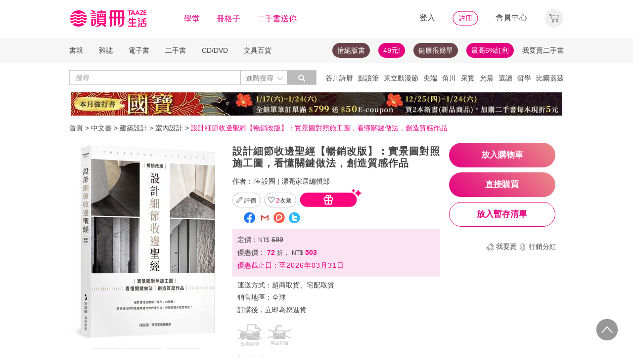

--- FILE ---
content_type: text/html;charset=UTF-8
request_url: https://www.taaze.tw/products/11101038482.html
body_size: 36452
content:
<!DOCTYPE html>
<html lang="zh-hant">
<head>
<meta http-equiv="Content-Type" content="text/html; charset=UTF-8">
<meta http-equiv="X-UA-Compatible" content="IE=edge" />
<meta name="viewport" content="width=device-width, initial-scale=1, maximum-scale=1, user-scalable=no">
<meta name="title" content="設計細節收邊聖經【暢銷改版】：實景圖對照施工圖，看懂關鍵做法，創造質感作品,i室設圈 | 漂亮家居編輯部" />
<meta name="description" content="設計細節收邊聖經【暢銷改版】：實景圖對照施工圖，看懂關鍵做法，創造質感作品. i室設圈 | 漂亮家居編輯部. 麥浩斯. 9786267401705. 身為設計師，一定要會的收邊工法！空間細節的處理與美觀是體現一件「設計作品」的關鍵！當設計師調整.... " />
<meta name="googlebot" content="index, follow" />
<meta property="books:isbn" content="9786267401705" />
<meta property="og:type" content="books,book" />
<meta property="fb:app_id" content="362610148222713" />
<meta property="og:site_name" content="TAAZE 讀冊生活網路書店"/>
<meta property="og:url" content="https://www.taaze.tw/products/11101038482.html" />
<meta property="og:description" content="設計細節收邊聖經【暢銷改版】：實景圖對照施工圖，看懂關鍵做法，創造質感作品. i室設圈 | 漂亮家居編輯部. 麥浩斯. 9786267401705. 身為設計師，一定要會的收邊工法！空間細節的處理與美觀是體現一件「設計作品」的關鍵！當設計師調整.... " />
<meta property="og:image" content="https://media.taaze.tw/showProdImage.html?sc=11101038482&width=200&height=283" />
<meta property="og:image:width" content="200">
<meta property="og:image:height" content="283">
<meta property="og:title" content="設計細節收邊聖經【暢銷改版】：實景圖對照施工圖，看懂關鍵做法，創造質感作品- TAAZE 讀冊生活" />
<title>設計細節收邊聖經【暢銷改版】：實景圖對照施工圖，看懂關鍵做法，創造質感作品- TAAZE 讀冊生活</title>
<!-- Google Tag Manager -->
<!-- End Google Tag Manager -->

<!-- 新 Bootstrap 核心 CSS 文件 -->
<!-- 新 Bootstrap 核心 CSS 文件 -->
<link rel="stylesheet" href="/include2/bootstrap/css/bootstrap.min.css">

<link rel="stylesheet" href="/include2/css/coin-slider-styles.css">
<link rel="stylesheet" href="/new_ec/rwd/include/css/betaSlider.css">
<link rel="stylesheet" href="/include2/jquery-ui-1.12.1.custom/jquery-ui.min.css"  />
<link rel="stylesheet" href="/new_ec/rwd/include/css/mSlideMenu.css"  />
<!-- HTML5 shim and Respond.js for IE8 support of HTML5 elements and media queries -->
<!-- WARNING: Respond.js doesn't work if you view the page via file:// -->
<!--[if lt IE 9]>
<script src="/new_ec/rwd/include/bootstrap/html5shiv.min.js"></script>
<script src="/new_ec/rwd/include/bootstrap/respond.min.js"></script>
<![endif]-->
<link rel="stylesheet" href="/new_ec/rwd/include/css/main.css?v=20190806" />
<link rel="stylesheet" type="text/css" href="/include2/tooltipster/css/tooltipster.bundle.min.css" />
<link rel="stylesheet" type="text/css" href="/include2/tooltipster/css/plugins/tooltipster/sideTip/themes/tooltipster-sideTip-light.min.css" />
<link rel="stylesheet" type="text/css" href="/include2/css/swiper.min.css" />
<link rel="stylesheet" type="text/css" href="/include2/css/rateit.css" />
<link rel="stylesheet" type="text/css" href="/include2/colorbox/colorbox.css" />
<link rel="stylesheet" type="text/css" href="/include2/css/alertify.core.css" />
<link rel="stylesheet" type="text/css" href="/include2/css/alertify.default.css" />
<link rel="stylesheet" type="text/css" href="/include2/css/jquery.jgrowl.min.css" />
<link rel="stylesheet" type="text/css" href="/new_ec/rwd/include/css/goods.css?v=201908062" />
<link rel="stylesheet" href="/new_ec/single/include/js/jquery.qtip.min.css" />
<link rel="canonical" href="https://www.taaze.tw/products/11101038482.html" />
<link rel="stylesheet" type="text/css" href="/new_ec/rwd/include/css/ocopy.css" />

<!-- Google Tag Manager (noscript) -->
<noscript><iframe src="https://www.googletagmanager.com/ns.html?id=GTM-MLGZHLM"
height="0" width="0" style="display:none;visibility:hidden"></iframe></noscript>
<!-- Google Tag Manager -->
<script>(function(w,d,s,l,i){w[l]=w[l]||[];w[l].push({'gtm.start':
new Date().getTime(),event:'gtm.js'});var f=d.getElementsByTagName(s)[0],
j=d.createElement(s),dl=l!='dataLayer'?'&l='+l:'';j.async=true;j.src=
'https://www.googletagmanager.com/gtm.js?id='+i+dl;f.parentNode.insertBefore(j,f);
})(window,document,'script','dataLayer','GTM-MLGZHLM');</script>
<!-- End Google Tag Manager -->
<script type="application/ld+json">
{
"@context": "https://schema.org/",
"@type": "Product",
"name": "設計細節收邊聖經【暢銷改版】：實景圖對照施工圖，看懂關鍵做法，創造質感作品",
"image": [
"https://media.taaze.tw/showThumbnail.html?sc=11101038482&height=400&width=310",
"https://media.taaze.tw/showThumbnailByPk.html?sc=1007438119&height=195&width=138",
"https://media.taaze.tw/showThumbnailByPk.html?sc=1007438118&height=195&width=138"
],
"description": "身為設計師，一定要會的收邊工法！空間細節的處理與美觀是體現一件「設計作品」的關鍵！當設計師調整完格局動線後，若能根據設計特性來選擇適合的收邊收口形式，這些設計細節能讓空間整體質感瞬間升級！本書會介紹天花板、地面、立面、機能等細節處理方式，從形式、材質、區域切入展示設計細節，如何透過設計手法讓空間兼具...",
"sku": "11101038482",
"mpn": "9786267401705",
"brand": {
"@type": "Brand",
"name": "麥浩斯"
},
"review": {
"@type": "Review",
"reviewRating": {
"@type": "Rating",
"ratingValue": "5",
"bestRating": "5"
},
"author": {
"@type": "Person",
"name": "i室設圈 | 漂亮家居編輯部"
}
},

"aggregateRating": {
"@type": "AggregateRating",
"ratingValue": "4.28",
"reviewCount": "10"
},
"offers": {
"@type": "Offer",
"url": "https://www.taaze.tw/products/11101038482.html",
"priceCurrency": "TWD",
"price": "503.0",
"priceValidUntil": "2026-01-21",
"itemCondition": "https://schema.org/NewCondition",
"availability": "preorder",
"seller": {
"@type": "Organization",
"name": "TAAZE 讀冊生活"
}
}
}
</script>
<script type="application/ld+json">
{
"@context": "https://schema.org/",
"@type": "Book",
"name": "設計細節收邊聖經【暢銷改版】：實景圖對照施工圖，看懂關鍵做法，創造質感作品",
"image": [
"https://media.taaze.tw/showThumbnail.html?sc=11101038482&height=400&width=310",
"https://media.taaze.tw/showThumbnailByPk.html?sc=1007438119&height=195&width=138",
"https://media.taaze.tw/showThumbnailByPk.html?sc=1007438118&height=195&width=138"
],
"description": "身為設計師，一定要會的收邊工法！空間細節的處理與美觀是體現一件「設計作品」的關鍵！當設計師調整完格局動線後，若能根據設計特性來選擇適合的收邊收口形式，這些設計細節能讓空間整體質感瞬間升級！本書會介紹天花板、地面、立面、機能等細節處理方式，從形式、材質、區域切入展示設計細節，如何透過設計手法讓空間兼具...",
"isbn": "9786267401705",
"Publisher": {
"@type": "Thing",
"name": "麥浩斯"
},
"review": {
"@type": "Review",
"reviewRating": {
"@type": "Rating",
"ratingValue": "5",
"bestRating": "5"
},
"author": {
"@type": "Person",
"name": "i室設圈 | 漂亮家居編輯部"
}
},

"aggregateRating": {
"@type": "AggregateRating",
"ratingValue": "4.28",
"reviewCount": "10"
},
"offers": {
"@type": "Offer",
"url": "https://www.taaze.tw/products/11101038482.html",
"priceCurrency": "TWD",
"price": "503.0",
"priceValidUntil": "2026-01-21",
"itemCondition": "https://schema.org/NewCondition",
"availability": "preorder",
"seller": {
"@type": "Organization",
"name": "TAAZE 讀冊生活"
}
}
}
</script>
<script type="application/ld+json">
{
"@context": "https://schema.org",
"@type": "BreadcrumbList",
"itemListElement": [{
"@type": "ListItem",
"position": 1,
"name": "中文書",
"item": "https://www.taaze.tw/rwd_list.html?t=11&k=01&d=00"
},{
"@type": "ListItem",
"position": 2,
"name": "建築設計",
"item": "https://www.taaze.tw/rwd_list.html?t=11&k=01&d=00&a=00&c=080000000000&l=1"
},{
"@type": "ListItem",
"position": 3,
"name": "室內設計",
"item": "https://www.taaze.tw/rwd_listView.html?t=11&k=01&d=00&a=00&c=080600000000&l=2"
},{
"@type": "ListItem",
"position": 4,
"name": "設計細節收邊聖經【暢銷改版】：實景圖對照施工圖，看懂關鍵做法，創造質感作品",
"item": "https://www.taaze.tw/products/11101038482.html"
}]
}
</script>
<script>
//feynman_絕版書Y
outOfPrint="N"
</script>
</head>
<body>
<input type="hidden" id="HIDE_OPEN_WECOLLECT_FLG" value="true">
<script type="text/javascript" defer>
var _gaq = _gaq || [];
_gaq.push(['_setAccount', 'UA-21769407-2']);
_gaq.push(['_setDomainName', 'taaze.tw']);
_gaq.push(['_trackPageview']);
(function() {
var ga = document.createElement('script'); ga.type = 'text/javascript'; ga.async = true;
ga.src = ('https:' == document.location.protocol ? 'https://ssl' : 'http://www') + '.google-analytics.com/ga.js';
var s = document.getElementsByTagName('script')[0]; s.parentNode.insertBefore(ga, s);
})();
</script>
<script async src="https://www.googletagmanager.com/gtag/js?id=UA-21769407-2"></script>
<script>
window.dataLayer = window.dataLayer || [];
function gtag(){dataLayer.push(arguments);}
gtag('js', new Date());
gtag('config', 'UA-21769407-2');
var ga4_add_to_cart = function(data){
console.log('ga4_add_to_cart is', data);
dataLayer.push({ ecommerce: null });
dataLayer.push({
event: "add_to_cart",
ecommerce: data
});
};
</script>
<!-- target with class (sm-main) -->
<div id="menu" class="sm-main" style="z-index:1000;"></div>
<!--/ end target-->
<input id="hideLogin" type="hidden" value='false' />
<input id="hideCustId" type="hidden" value='' />
<input id="hideCuId" type="hidden" value='' />
<input id="hideSecCuId" type="hidden" value='' />
<input id="HIDE_REMOTEADDR" type="hidden" value="192.168.100.3" />
<style>
.tooltip
{
position: relative;
cursor: help;
display: inline-block;
text-decoration: none;
color: #222;
outline: none;
opacity: 100%;
}
.tooltip span
{
white-space: nowrap;
font-size:12px;
/*line-height:2;*/
font-family: "Helvetica Neue", Helvetica, Arial, "微軟正黑體", "微软雅黑", "メイリオ", "맑은 고딕", sans-serif;
visibility: hidden;
position: absolute;
bottom: 30px;
color: #000;
left: 50%;
z-index: 999;
/*min-width: 180px;
width: 100%;*/
margin-left: -87px;
padding: 2px 6px 2px 6px;
border: 2px solid #ccc;
background-color: #ddd;
background-image: -webkit-linear-gradient(rgba(255,255,255,.5), rgba(255,255,255,0));
background-image: -moz-linear-gradient(rgba(255,255,255,.5), rgba(255,255,255,0));
background-image: -ms-linear-gradient(rgba(255,255,255,.5), rgba(255,255,255,0));
background-image: -o-linear-gradient(rgba(255,255,255,.5), rgba(255,255,255,0));
background-image: linear-gradient(rgba(255,255,255,.5), rgba(255,255,255,0));
-moz-border-radius: 4px;
border-radius: 4px;
-moz-box-shadow: 0 1px 2px rgba(0,0,0,.4), 0 1px 0 rgba(255,255,255,.5) inset;
-webkit-box-shadow: 0 1px 2px rgba(0,0,0,.4), 0 1px 0 rgba(255,255,255,.5) inset;
box-shadow: 0 1px 2px rgba(0,0,0,.4), 0 1px 0 rgba(255,255,255,.5) inset;
text-shadow: 0 1px 0 rgba(255,255,255,.4);
}
.tooltip:hover
{
border: 0; /* IE6 fix */
}
.tooltip:hover span
{
visibility: visible;
}
.tooltip span:before,
.tooltip span:after
{
content: "";
position: absolute;
z-index: 1000;
bottom: 0px;
left: 50%;
margin-left: -8px;
border-top: 6px solid #ddd;
border-left: 8px solid transparent;
border-right: 8px solid transparent;
border-bottom: 0;
}
.tooltip span:before
{
border-top-color: #ccc;
bottom: -8px;
}
</style>
<div class="container-fluid hidden-sm hidden-md hidden-xs" style="background-color:#ffffff; padding:0;width:100%">
<div class="flexCenter" style="background-color:#ffffff;height:77px;">
<div class="container container_PC">
<div class="row">
<div class="col-xs-12" style="padding-top:5px; padding-left:0px; padding-right:0px;padding-bottom:5px; font-size:16px; line-height:2;">
<div style="float:left;">
<!-- 						<a style="padding-right:25px;" href="/rwd_index.html" target="_self"><img src="http://www.taaze.tw/static_act/header_floor/images/logo_2017.png" width="240" height="50" /></a> -->
<a style="padding-right: 30px;" href="/index.html" target="_self"><img src="/new_ec/rwd/include/images/A_image/btn/logo@2x.png" height="44" width='198' /></a>
<span style="padding-right:30px;"><a class='taazeColor' href="https://www.taaze.tw/static_act/lecture/2015/index.htm">學堂</a></span>
<span style="padding-right:30px;">
<a class='taazeColor' href="https://wecollect.fun">冊格子</a>
</span>
<span style=""><a class='taazeColor' href="/gift_index.html?pct=11&cp=1&ps=30&ct=010000000000&cl=1">二手書送你</a></span>
</div>
<div style="float:right;">
<span style="padding-right:30px;"><a id='head_login' href="#" name='loginBtn'>登入</a></span>
<span style="padding-right:30px;"><a id='head_register' href="/rwd_register.html"><img border='0' /></a></span>
<span style="padding-right:30px;"><a id='head_memberCenter' href="/custManageIndex.html?tFlg=D">會員中心</a></span>
<!--  						<span style="padding-right:30px;"><a id='head_memberCenter' href="">會員中心</a></span>-->
<span id='cartBtn' class='dropdown' style="padding-right:0px;">
<a id='head_cart' href="/cart.html" class="dropdown-toggle" role="button" data-hover="dropdown" aria-expanded="false"><img /></a>
<span id="cartQty" class='cartQty' style="color:#e3007f"></span>
<ul id="cartMenu" class="dropdown-menu dropdown-menu-right" role="menu" style="border-width:0; min-width:210px; padding:10px;">
<li name='loading' style='text-align: center;'>
<span style='line-height:27px;font-size:20px;color: #565656;'>Loading</span>
<svg version="1.1" id="Layer_1" xmlns="http://www.w3.org/2000/svg" x="0px" y="0px" width="24px" height="30px" viewBox="0 0 24 30" style="enable-background:new 0 0 50 50;" xml:space="preserve">
<rect x="0" y="0" width="4" height="10" fill="#333" transform="translate(0 5.55556)">
<animateTransform attributeType="xml" attributeName="transform" type="translate" values="0 0; 0 20; 0 0" begin="0" dur="0.6s" repeatCount="indefinite"></animateTransform>
</rect>
<rect x="10" y="0" width="4" height="10" fill="#333" transform="translate(0 18.8889)">
<animateTransform attributeType="xml" attributeName="transform" type="translate" values="0 0; 0 20; 0 0" begin="0.2s" dur="0.6s" repeatCount="indefinite"></animateTransform>
</rect>
<rect x="20" y="0" width="4" height="10" fill="#333" transform="translate(0 7.77778)">
<animateTransform attributeType="xml" attributeName="transform" type="translate" values="0 0; 0 20; 0 0" begin="0.4s" dur="0.6s" repeatCount="indefinite"></animateTransform>
</rect>
</svg>
</li>
<li name='dataArea' style='display:none;'>
<ul style='list-style:none;padding-left:0px;'>
<li><span style='letter-spacing: 0.5px;font-weight:bold;'>購物車</span></li>
<li name='goods'></li>
<li name='totalQty'></li>
<li name='btn'  style='text-align:center;'><img style='width:110px;height:30px;cursor:pointer;' onclick="location.href='/cart.html'" src='/new_ec/rwd/include/images/A_image/btn/btn_index_13@2x.png' /></li>
</ul>
</li>
</ul>
</span>
</div>
<div style="clear:both;"></div>
</div>
</div>
</div>
</div>
<div class="hidden-xs" data-spy="affix" data-offset-top="220" style="font-size:14px;height:50px;display: -webkit-flex;display: flex;-webkit-align-items: center;align-items: center;background-color:#F6F6F6; z-index:1038;">
<div class="container container_PC" style="padding:0">
<div class="col-xs-12" style="padding:0">
<ul class="nav nav-pills pull-left" style="font-size:14px;">
<li class="dropdown">
<a href="#" data-toggle="dropdown" class="dropdown-toggle" style='padding-left:0px;'>書籍</a>
<ul class="dropdown-menu" style="padding:0;" id="menu1">
<li><a href="/rwd_list.html?t=11&k=01&d=00">中文書</a></li>
</ul>
</li>
<li class="dropdown">
<a href="#" data-toggle="dropdown" class="dropdown-toggle">雜誌</a>
<ul class="dropdown-menu" style="padding:0;" id="menu1">
<li><a href="/rwd_list.html?t=21&k=01&d=00">中文雜誌</a></li>
<li><a href="/rwd_list.html?t=24&k=01&d=00">日文MOOK</a></li>
<li><a href="/rwd_list.html?t=23&k=01&d=00">歐美雜誌</a></li>
<li><a href="/rwd_list.html?t=22&k=01&d=00">韓文雜誌</a></li>
</ul>
</li>
<li class="dropdown">
<a href="#" data-toggle="dropdown" class="dropdown-toggle">電子書</a>
<ul class="dropdown-menu" style="padding:0;" id="menu1">
<li><a href="/rwd_list.html?t=14&k=01&d=00">中文電子書</a></li>
<li><a href="/rwd_list.html?t=25&k=01&d=00">中文電子雜誌</a></li>
</ul>
</li>
<li class="dropdown">
<a href="#" data-toggle="dropdown" class="dropdown-toggle">二手書</a>
<ul class="dropdown-menu" style="padding:0;" id="menu1">
<li><a href="/rwd_list.html?t=11&k=03&d=00">二手中文書</a></li>
<li><a href="/rwd_list.html?t=11&k=03&d=12">二手簡體書</a></li>
<li><a href="/rwd_list.html?t=11&k=03&d=13">二手原文書</a></li>
<li><a href="/rwd_list.html?t=11&k=03&d=24">二手日文MOOK</a></li>
</ul>
</li>
<li class="dropdown">
<a href="#" data-toggle="dropdown" class="dropdown-toggle">CD/DVD</a>
<ul class="dropdown-menu" style="padding:0;" id="menu1">
<li><a href="/rwd_list.html?t=31&k=01&d=00">CD</a></li>
<li><a href="/rwd_list.html?t=32&k=01&d=00">DVD</a></li>
</ul>
</li>
<li class="dropdown">
<a href="#" data-toggle="dropdown" class="dropdown-toggle">文具百貨</a>
<ul class="dropdown-menu" style="padding:0;" id="menu1">
<li><a href="/rwd_list.html?t=61&k=01&d=00">創意文具</a></li>
<li><a href="/rwd_list.html?t=62&k=01&d=00">生活百貨</a></li>
</ul>
</li>
</ul>
<ul class="nav nav-pills pull-right" style="font-size:14px;">
<li>
<button style="border-radius: 50px;display:block;padding: 5px 10px;margin: 5px 15px 5px 0px;
background-color: #68444a;border-width: 0px;">
<a style="color: #fff;" href="//activity.taaze.tw/home.html?m=1000685756">搶絕版書</a></button>
</li>
<li>
<button style="border-radius: 50px;display:block;padding: 5px 10px;margin: 5px 15px 5px 0px;
background-color: #e3007f;border-width: 0px;"><a style="color: #fff;" href="https://activity.taaze.tw/home.html?m=1000679743">49元!</a></button>
</li>
<li>
<button style="border-radius: 50px;display:block;padding: 5px 10px;margin: 5px 15px 5px 0px;
background-color: #68444a;border-width: 0px;">
<a style="color: #fff;" href="http://www.taaze.tw/static_act/202004/terry/index.htm">健康很簡單</a></button>
</li>
<li>
<button style="border-radius: 50px;display:block;padding: 5px 10px;margin: 5px 0px;
background-color: #e3007f;border-width: 0px;"><a style="color: #fff;" href="https://www.taaze.tw/static_act/201603/seller_smile/index.htm#a2">最高6%紅利</a></button>
</li>
<li class="dropdown ">
<a href="/sell_used_books.html" style='padding-right:0px;'>我要賣二手書</a>
</li>
</ul>
</div>
</div>
</div>
<div class="" style="background-color:#ffffff;">
<div class="container container_PC">
<div class="row"  style="padding-top:5px; padding-bottom:5px;">
<div class="" style="width:500px;margin-top:10px;">
<div class="input-group" style="float:left">
<input id="search_input" style='border-right: #C4C4C4 2px solid;' placeholder='搜尋' type="search" class="form-control inputForSearch" maxlength="40" value="" />
<div id="searchDiv" class="input-group-btn">
<button id="search-toggle" style="border-left:none;height:30px;padding:5px 5px 5px 10px;" type="button" class="btn btn-default dropdown" tabindex="-1" aria-expanded="false" aria-haspopup="true" >
<span style="color:#7b7b7b;">進階搜尋 </span><img src='/new_ec/rwd/include/images/A_image/ic/ic_index_4@2x.png' style='height:100%;' />
<span class="sr-only">Toggle Dropdown</span>
</button>
<button id="search_submit_direct" style="width:60px;height:30px;background-color:#bbbbbb;" type="button" class="btn btn-default" tabindex="-1"><span class="glyphicon glyphicon-search" style="color:white"></span></button>
<div id="search-option" class="search-option dropdown-menu dropdown-menu-right" role="menu" style="">
<!-- 							<a class="close" id="closeSearch" href="#">×</a> -->
<form id="form01" name="form01" action="/rwd_searchResult.html" method="post" data-stopPropagation="true">
<input id="hidden_layout" type="hidden" name="layout" value="A" />
<input type="hidden" name="keyword[]" />
<div class="form-inline">
<div style=" margin-bottom: 20px;">
<label>搜尋欄位</label>
<select name="keyType[]" class="search_select" >
<option value="0">全文</option>
<option value="1">書名/品名</option>
<option value="2">作者/設計師</option>
<option value="3">出版/製造/代理商</option>
<option value="4">標籤</option>
<!--<option value="5">冊格子</option> -->
</select>
</div>
<div style="margin-bottom:20px;">
<label>商品類型</label>
<select name="prodKind" id="prodKind" class="search_select">
<option value="0">選擇品類</option>
<option value="7">全館</option>
<option value="2">書籍</option>
<option value="3">雜誌</option>
<option value="4">電子書</option>
<option value="1">二手書</option>
<option value="6">唱片影音</option>
<option value="5">文具百貨</option>
</select>
<select name="prodCatId" id="prodCatId" class="search_select">
<option value="0">選擇類別</option>
</select>
<select name="catId" id="catId" class="search_select">
<option value="0">選擇小分類</option>
</select>
</div>
<div style="margin-bottom:20px;">
<label style='margin-right:43px;'>售價</label>
<input type="text" class="search_input" name="salePriceStart" placeholder="金額">
<span class="">至</span>
<input type="text" class="search_input" name="salePriceEnd" placeholder="金額">
<span class="">元之間</span>
</div>
<div style="margin-bottom:20px;">
<label style='margin-right:43px;'>折扣</label>
<select name="saleDiscStart" id="saleDiscStart" class="search_select" >
<option value="0">請選擇</option>
<option value="10">1折</option>
<option value="20">2折</option>
<option value="30">3折</option>
<option value="40">4折</option>
<option value="50">5折</option>
<option value="60">6折</option>
<option value="70">7折</option>
<option value="80">8折</option>
<option value="90">9折</option>
</select>
至
<select name="saleDiscEnd" id="saleDiscEnd" class="search_select">
<option value="0">請選擇</option>
<option value="10">1折</option>
<option value="20">2折</option>
<option value="30">3折</option>
<option value="40">4折</option>
<option value="50">5折</option>
<option value="60">6折</option>
<option value="70">7折</option>
<option value="80">8折</option>
<option value="90">9折</option>
</select>
折之間
</div>
<div class="" style="margin-bottom:20px;">
<label>出版日期</label>
<input type="text" class="search_input" name="publishDateStart" id="publishDateStart" placeholder="日期" style="">
到
<input type="text" class="search_input" name="publishDateEnd" id="publishDateEnd" placeholder="日期" style="">
之間
</div>
<div class="sndSelect" style="display:none;margin-bottom:20px;">
<label>二手書條件</label>
<select name="prodRank" id="prodRank" class="search_select">
<option value="0">請選擇書況</option>
<option value="A">全新品</option>
<option value="B">近全新</option>
<option value="C">良好</option>
<option value="D">普通</option>
<option value="E">差強人意</option>
</select>
<select name="addMarkFlg" id="addMarkFlg" class="search_select">
<option value="0">請選擇備註</option>
<option value="A">無畫線註記</option>
<option value="B">有畫線</option>
<option value="C">有註記</option>
<option value="D">有畫線及註記</option>
<option value="E">作家簽名</option>
<option value="F">蓋藏書章</option>
<option value="G">有附件</option>
<option value="Z">其他</option>
</select>
</div>
<div style="margin-bottom:5px;">
<img id="search_submit_option" name="search_submit" style="width:50px;height:30px;cursor: pointer;float:right;margin:auto 5px;" alt="" src="/new_ec/rwd/include/images/A_image/btn/btn_index_11@2x.png" />
<img id="closeSearch" style="width:50px;height:30px;cursor: pointer;float:right;margin:auto 5px;" alt="" src="/new_ec/rwd/include/images/A_image/btn/btn_index_5@2x.png" />
<!-- 										<button type="button" id="search_submit_option" name="search_submit" hidefocus="true" style="border-radius:4px; margin: 5px 0px;background: #e3007f;padding:10px 20px 9px 20px;"> -->
<!-- 											<span class="glyphicon glyphicon-search" aria-hidden="true" style="color: #fff; font-size: 11pt;"></span> -->
<!-- 										</button> -->
<div class="search-alert"></div>
</div>
</div>
</form>
</div>
</div>
</div>
</div>
<div class='hidden-sm hidden-md' style="width:500px;margin-top:6px;text-align:right;float:right;overflow:hidden;height: 20px;line-height:20px;">
<span class='keyWord' ><a bannerPk='0' actPk=1000706042 href='https://www.taaze.tw/products/61100021512.html' onMouseDown='miningTrigger(this);return false;' homepagecode='GLOBAL_B'>谷川詩曆</a></span><span class='keyWord' ><a bannerPk='0' actPk=1000704881 href='https://activity.taaze.tw/activity_y.html?masNo=1000704589&tmpName=imgUntil' onMouseDown='miningTrigger(this);return false;' homepagecode='GLOBAL_B'>點讀筆</a></span><span class='keyWord' ><a bannerPk='0' actPk=1000706224 href='http://activity.taaze.tw/home.html?m=1000705365&_gl=1' onMouseDown='miningTrigger(this);return false;' homepagecode='GLOBAL_B'>東立動漫節</a></span><span class='keyWord' ><a bannerPk='0' actPk=1000706303 href='https://activity.taaze.tw/home.html?m=1000706148' onMouseDown='miningTrigger(this);return false;' homepagecode='GLOBAL_B'>尖端</a></span><span class='keyWord' ><a bannerPk='0' actPk=1000706304 href='https://activity.taaze.tw/home.html?m=1000704565&_gl=1' onMouseDown='miningTrigger(this);return false;' homepagecode='GLOBAL_B'>角川</a></span><span class='keyWord' ><a bannerPk='0' actPk=1000705863 href='https://activity.taaze.tw/home.html?m=1000705664' onMouseDown='miningTrigger(this);return false;' homepagecode='GLOBAL_B'>采實</a></span><span class='keyWord' ><a bannerPk='0' actPk=1000706307 href='https://activity.taaze.tw/activity_y.html?masNo=1000705481&tmpName=imgUntil' onMouseDown='miningTrigger(this);return false;' homepagecode='GLOBAL_B'>允晨</a></span><span class='keyWord' ><a bannerPk='0' actPk=1000706281 href='https://www.taaze.tw/static_act/editors_picks/202601/index.htm' onMouseDown='miningTrigger(this);return false;' homepagecode='GLOBAL_B'>選讀</a></span><span class='keyWord' ><a bannerPk='0' actPk=1000705346 href='http://activity.taaze.tw/activity_y.html?masNo=1000705133&tmpName=imgUntil' onMouseDown='miningTrigger(this);return false;' homepagecode='GLOBAL_B'>哲學</a></span><span class='keyWord' ><a bannerPk='0' actPk=1000705322 href='http://activity.taaze.tw/home.html?m=1000705301' onMouseDown='miningTrigger(this);return false;' homepagecode='GLOBAL_B'>比爾蓋茲</a></span><span class='keyWord' ><a bannerPk='0' actPk=1000705862 href='http://activity.taaze.tw/home.html?m=1000704430' onMouseDown='miningTrigger(this);return false;' homepagecode='GLOBAL_B'>百大暢榜</a></span><span class='keyWord' ><a bannerPk='0' actPk=1000706078 href='http://www.taaze.tw/products/11101079945.html' onMouseDown='miningTrigger(this);return false;' homepagecode='GLOBAL_B'>日花閃爍</a></span><span class='keyWord' ><a bannerPk='0' actPk=1000704537 href='http://activity.taaze.tw/home.html?m=1000705482&_gl=1' onMouseDown='miningTrigger(this);return false;' homepagecode='GLOBAL_B'>遠流</a></span><span class='keyWord' ><a bannerPk='0' actPk=1000705562 href='https://www.taaze.tw/static_act/202309/alzheimer/index.htm' onMouseDown='miningTrigger(this);return false;' homepagecode='GLOBAL_B'>失智</a></span><span class='keyWord' ><a bannerPk='0' actPk=1000705861 href='http://activity.taaze.tw/home.html?m=1000705365' onMouseDown='miningTrigger(this);return false;' homepagecode='GLOBAL_B'>動漫節</a></span><span class='keyWord' ><a bannerPk='0' actPk=1000706306 href='https://activity.taaze.tw/home.html?m=1000702424&_gl=1' onMouseDown='miningTrigger(this);return false;' homepagecode='GLOBAL_B'>煦暖曆</a></span><span class='keyWord' ><a bannerPk='0' actPk=1000706305 href='http://activity.taaze.tw/home.html?m=1000704917' onMouseDown='miningTrigger(this);return false;' homepagecode='GLOBAL_B'>招財</a></span></div>
</div>
</div>
</div>
</div>
<div class="container container_PC">
</div>
<div class="hidden-sm hidden-md hidden-xs" style='margin-top: 10px;' >
<div id="topBannerSource" class="row" style='margin: 0 auto;text-align: center;padding:0px 0px 0px 0px;'>
<div style="margin:0 auto; width:1000px; padding:0px;">
<a href="https://www.taaze.tw/static_act/202512/kokuho/index.htm" target="_parent" homepagecode="GLOBAL_A" onMouseDown="miningTrigger(this);return false;" bannerPk="1000661531" actPk="1000706309" >
<img src="https://media.taaze.tw/showBanaerImage.html?pk=1000661531&width=994" border="0"  width="994" />
</a>
</div>
</div>
</div>
<div id='mobileHeader' class="container-fluid visible-md-block visible-sm-block visible-xs-block fixed" style="box-shadow: 0px 1px 10px 1px rgba(0,0,0,0.24);padding:0px 0px;background-color:#ffffff">
<div style='height:40px;position: relative;z-index:999;background-color:#ffffff;'>
<div style="height: 5px;background-color:#ffffff;"></div>
<div id='mHeaderContainer' style="height: 35px;">
<div class="col-xxs-12 col-xs-12 col-md-12" style='overflow: hidden;padding-left: 0;padding-right:0;padding-top:5px;padding-bottom: 5px;'>
<img style='float:left;margin-top: -5px;margin-left: 10px;' src='/new_ec/rwd/include/images/A_image/ic/ic_index_9@2x.png' role='togglemSlideMenu' relMenu = 'mobileMenu' width='30' height='30'/>
<div style="float:left;margin-top: -5px;">
<a href="/rwd_index.html"><span style='color:#e3007f;font-size:20px'>TAAZE讀冊生活</span></a>
</div>
<div id="mShopCart">
<img style='' width='30' height='30' src='/new_ec/rwd/include/images/A_image/ic/ic_buy_mobile@2x.png '></img>
<div class='cartQty' style="display:none;">0</div>
</div>
<div style='margin-top:-5px;height:30px'>
<img rel="0" id="openSearch" style='width:30px;height:30px;position: absolute;top:0;right:75px;' src="/new_ec/rwd/include/images/A_image/ic/ic_index_8.png"></img>
<a href="/custManageIndex.html?tFlg=D">
<!--  						<a href="">-->
<img rel="0" width='20' height='30' id="memberCenter" style='position: absolute;top:0;right:45px;' src="/new_ec/rwd/include/images/A_image/ic/ic_user_mobile@2x.png"></img>
</a>
</div>
<div style="clear:both;"></div>
</div>
</div>
</div>
<div id='mSearchDialog' class='searchDialog'>
<div style='overflow:hidden'>
<div style="float:left;margin-right:10px;margin-left:10px">
<select id='mSearchType' class="m_search_select" >
<option value="0">全文</option>
<option value="1">書名/品名</option>
<option value="2">作者/設計師</option>
<option value="3">出版/製造/代理商</option>
<option value="4">標籤</option>
<!--<option value="5">冊格子</option>-->
</select>
</div>
<div class='mInputGroup'>
<div id='mSearch' style='height:28px;width:30px;float:right;overflow:hidden'>
<span class='glyphicon glyphicon-search' style='color: #999999;top: 7px;left: 7px;'></span>
</div>
<div id='mSearch1' style='overflow:hidden'>
<input type="search" class="m_search_input" maxlength="40" placeholder="搜尋" id="mSearch_input" name="mSearch_input" >
</div>
<div style='clear:both;'></div>
</div>
</div>
<div style='clear:both'></div>
<div style='margin-left:10px;margin-right: 10px;margin-top:20px;margin-bottom:20px;line-height:25px;'>
<span class='keyWord' ><a bannerPk='0' actPk=1000706042 href='https://www.taaze.tw/products/61100021512.html' onMouseDown='miningTrigger(this);return false;' homepagecode='GLOBAL_B'>谷川詩曆</a></span><span class='keyWord' ><a bannerPk='0' actPk=1000704881 href='https://activity.taaze.tw/activity_y.html?masNo=1000704589&tmpName=imgUntil' onMouseDown='miningTrigger(this);return false;' homepagecode='GLOBAL_B'>點讀筆</a></span><span class='keyWord' ><a bannerPk='0' actPk=1000706224 href='http://activity.taaze.tw/home.html?m=1000705365&_gl=1' onMouseDown='miningTrigger(this);return false;' homepagecode='GLOBAL_B'>東立動漫節</a></span><span class='keyWord' ><a bannerPk='0' actPk=1000706303 href='https://activity.taaze.tw/home.html?m=1000706148' onMouseDown='miningTrigger(this);return false;' homepagecode='GLOBAL_B'>尖端</a></span><span class='keyWord' ><a bannerPk='0' actPk=1000706304 href='https://activity.taaze.tw/home.html?m=1000704565&_gl=1' onMouseDown='miningTrigger(this);return false;' homepagecode='GLOBAL_B'>角川</a></span><span class='keyWord' ><a bannerPk='0' actPk=1000705863 href='https://activity.taaze.tw/home.html?m=1000705664' onMouseDown='miningTrigger(this);return false;' homepagecode='GLOBAL_B'>采實</a></span><span class='keyWord' ><a bannerPk='0' actPk=1000706307 href='https://activity.taaze.tw/activity_y.html?masNo=1000705481&tmpName=imgUntil' onMouseDown='miningTrigger(this);return false;' homepagecode='GLOBAL_B'>允晨</a></span><span class='keyWord' ><a bannerPk='0' actPk=1000706281 href='https://www.taaze.tw/static_act/editors_picks/202601/index.htm' onMouseDown='miningTrigger(this);return false;' homepagecode='GLOBAL_B'>選讀</a></span><span class='keyWord' ><a bannerPk='0' actPk=1000705346 href='http://activity.taaze.tw/activity_y.html?masNo=1000705133&tmpName=imgUntil' onMouseDown='miningTrigger(this);return false;' homepagecode='GLOBAL_B'>哲學</a></span><span class='keyWord' ><a bannerPk='0' actPk=1000705322 href='http://activity.taaze.tw/home.html?m=1000705301' onMouseDown='miningTrigger(this);return false;' homepagecode='GLOBAL_B'>比爾蓋茲</a></span><span class='keyWord' ><a bannerPk='0' actPk=1000705862 href='http://activity.taaze.tw/home.html?m=1000704430' onMouseDown='miningTrigger(this);return false;' homepagecode='GLOBAL_B'>百大暢榜</a></span><span class='keyWord' ><a bannerPk='0' actPk=1000706078 href='http://www.taaze.tw/products/11101079945.html' onMouseDown='miningTrigger(this);return false;' homepagecode='GLOBAL_B'>日花閃爍</a></span><span class='keyWord' ><a bannerPk='0' actPk=1000704537 href='http://activity.taaze.tw/home.html?m=1000705482&_gl=1' onMouseDown='miningTrigger(this);return false;' homepagecode='GLOBAL_B'>遠流</a></span><span class='keyWord' ><a bannerPk='0' actPk=1000705562 href='https://www.taaze.tw/static_act/202309/alzheimer/index.htm' onMouseDown='miningTrigger(this);return false;' homepagecode='GLOBAL_B'>失智</a></span><span class='keyWord' ><a bannerPk='0' actPk=1000705861 href='http://activity.taaze.tw/home.html?m=1000705365' onMouseDown='miningTrigger(this);return false;' homepagecode='GLOBAL_B'>動漫節</a></span><span class='keyWord' ><a bannerPk='0' actPk=1000706306 href='https://activity.taaze.tw/home.html?m=1000702424&_gl=1' onMouseDown='miningTrigger(this);return false;' homepagecode='GLOBAL_B'>煦暖曆</a></span><span class='keyWord' ><a bannerPk='0' actPk=1000706305 href='http://activity.taaze.tw/home.html?m=1000704917' onMouseDown='miningTrigger(this);return false;' homepagecode='GLOBAL_B'>招財</a></span></div>
</div>
<div class='search-overlay' id='search-overlay'></div>
<div style='display:none;' id='mobileMenu'>
<ul style='padding-left: 12px;'>
<li>
<a style='color: #E3007F;' href="/rwd_index.html">首頁</a>
</li>
<li name='loginBtn'>
<a href="#">登入</a>
</li>
<li>
<a href='/rwd_register.html'><img src='/new_ec/rwd/include/images/btn_A_9.png' /></a>
</li>
<li>
<a href='/listCartWatch.html'>暫存清單</a>
</li>
<li class='dividers'></li>
<li>
<a href='#ulBooks'>書籍</a>
<ul id='ulBooks'>
<li><a href = '/rwd_list.html?t=11&k=01&d=00'>中文書</a></li>
</ul>
</li>
<li>
<a href='#ulMagz'>雜誌</a>
<ul id='ulMagz'>
<li><a href = '/rwd_list.html?t=21&k=01&d=00'>中文雜誌</a></li>
<li><a href = '/rwd_list.html?t=24&k=01&d=00'>日文MOOK</a></li>
<li><a href = '/rwd_list.html?t=23&k=01&d=00'>歐美雜誌</a></li>
<li><a href = '/rwd_list.html?t=22&k=01&d=00'>韓文雜誌</a></li>
</ul>
</li>
<li>
<a href='#ulEbooks'>電子書</a>
<ul id='ulEbooks'>
<li><a href = '/rwd_list.html?t=14&k=01&d=00'>中文電子書</a></li>
<li><a href = '/rwd_list.html?t=25&k=01&d=00'>中文電子雜誌</a></li>
</ul>
</li>
<li>
<a href='#ulUsedBooks'>二手書</a>
<ul id='ulUsedBooks'>
<li><a href = '/rwd_list.html?t=11&k=03&d=00'>二手中文書</a></li>
<li><a href = '/rwd_list.html?t=11&k=03&d=12'>二手簡體書</a></li>
<li><a href = '/rwd_list.html?t=11&k=03&d=13'>二手原文書</a></li>
<li><a href = '/rwd_list.html?t=11&k=03&d=24'>二手日文MOOK</a></li>
</ul>
</li>
<li>
<a href='#ulDVDCD'>CD/DVD</a>
<ul id='ulDVDCD'>
<li><a href = '/rwd_list.html?t=31&k=01&d=00'>CD</a></li>
<li><a href = '/rwd_list.html?t=32&k=01&d=00'>DVD</a></li>
</ul>
</li>
<li>
<a href='#ulItems'>文具百貨</a>
<ul id='ulItems'>
<li><a href = '/rwd_list.html?t=61&k=01&d=00'>創意文具</a></li>
<li><a href = '/rwd_list.html?t=62&k=01&d=00'>生活百貨</a></li>
</ul>
</li>
<li>
<a href= '/sell_used_books.html'>我要賣二手書</a>
</li>
<li>
<button style="border-radius: 50px;display:block;padding: 5px 13px;
background-color: #68444a;border-width: 0px;">
<a style="color: #fff;" href="//activity.taaze.tw/home.html?m=1000685756">搶絕版書</a></button>
</li>
<li>
<button style="border-radius: 50px;display:block;padding: 5px 10px;margin: 5px 0px;
background-color: #e3007f;border-width: 0px;"><a style="color: #fff;" href="https://activity.taaze.tw/home.html?m=1000679743">49元!</a></button>
</li>
<li>
<button style="border-radius: 50px;display:block;padding: 5px 10px;
background-color: #e3007f;border-width: 0px;">
<a style="color: #fff;" href="https://www.taaze.tw/static_act/201603/seller_smile/index.htm#a2">最高6%紅利</a></button>
</li>
<li class='dividers'></li>
<li>
<a href='https://www.taaze.tw/static_act/lecture/2015/index.htm'>學堂</a>
</li>
<li>
<a href= '//wecollect.fun'>冊格子</a>
</li>
<li>
<a href = '/custManageIndex.html?tFlg=D'>會員中心</a>
</li>
</ul>
</div>
</div>
<input type="hidden" id="hide_is_collect" value="false">
<input type="hidden" id="hide_is_wanted" value="false">
<input type="hidden" id="hide_prod_Id" value="11101038482">
<input type="hidden" id="hide_free_ebook_rcved" value="N">
<input type="hidden" id="hide_org_prod_Id" value="11101038482">
<input type="hidden" name="rank" value="A" />
<input type="hidden" id="hide_prod_cat_id" value="11" />
<input type="hidden" id="hide_cat_id" value="080600000000" />
<input type="hidden" id="hide_sale_price" value="503.0" />
<input type="hidden" id="hide_special_price" value="0.0" />
<input type="hidden" id="hide_sale_disc" value="72.0" />
<input type="hidden" id="hide_wantedSndSize" value="5" />
<input type="hidden" id="hide_is_home" value="false" />
<div id="DESC_BAK" type="hidden" value="身為設計師，一定要會的收邊工法！空間細節的處理與美觀是體現一件「設計作品」的關鍵！當設計師調整完格局動線後，若能根據設計特性來選擇適合的收邊收口形式，這些設計細節能讓空間整體質感瞬間升級！本書會介紹天花板、地面、立面、機能等細節處理方式，從形式、材質、區域切入展示設計細節，如何透過設計手法讓空間兼具..."></div>
<div id="cartBar" class="container hidden-xs hidden-sm hidden-md" style="background-color:#FFFFFF;z-index:1039;text-align:center;display:none;">
<div class="container_PC" style="margin:0 auto;height:60px;width:100%; ">
<h1 style="float:left;font-size:16px;font-weight:bold; letter-spacing:1px;">設計細節收邊聖經【暢銷改版】：實景圖對照...</h1>
<div style="float:left;margin-top: 17px; font-size:16px">
<span style="padding-left:10px;">優惠價：<span style="color:#e2007e;"><strong>72</strong></span> <small>折</small>，<small>NT$</small> <span style="color:#e2007e;"><strong>503</strong></span></span>
</div>
<button type="button" name="saveToCart" class="saveToCart" style='height:40px;width:169.5px;float:right;padding: 0;margin-top:10px;'>放入購物車</button>
</div>
</div>
<div class="container container_PC hidden-sm hidden-md hidden-xs" style="margin-top:15px;">
<div class="row">
<div class="row" style='width:100%;margin-left:0;margin-right:0;'>
<div class="col-xs-12" style='padding:0;'>
<ul style='list-style:none;padding:0;'>
<li style='display:inline-block'><a href='/index.html'>首頁</a>&nbsp;&gt;&nbsp;</li><li style='display:inline-block'><a href='/rwd_list.html?t=11&k=01&d=00'>中文書</a>&nbsp;&gt;&nbsp;</li><li style='display:inline-block'><a href='/rwd_list.html?t=11&k=01&d=00&a=00&c=080000000000&l=1'>建築設計</a>&nbsp;&gt;&nbsp;</li><li style='display:inline-block'><a href='/rwd_listView.html?t=11&k=01&d=00&a=00&c=080600000000&l=2'>室內設計</a>&nbsp;&gt;&nbsp;</li><li class='active' style='color:#e3007f;display:inline-block'>設計細節收邊聖經【暢銷改版】：實景圖對照施工圖，看懂關鍵做法，創造質感作品</li></ul>
</div>
</div>
</div>
<div class="row" style="margin-top:10px;">
<div class="col-sm-8 col-md-9" style="padding-left:0;padding-right:0;">
<div class="" style="width:750px;">
<div class="" style="position: relative;width:310px;float:left;margin-right:20px;">
<a href="#">
<img class="" style="width:100%;margin-bottom:0px" src=https://media.taaze.tw/showThumbnail.html?sc=11101038482&height=400&width=310 alt="...">
</a>
<div id ="takelookajax" >
<div class='panel panel-default' style='margin-top:0px;width:310px;'>
<div class='panel-body'>
<div class='row'>
<div id='takelookCarousel' class='carousel slide' data-ride='carousel' data-interval='false'><!-- 1 -->
<div class='carousel-inner' style='padding-bottom: 10px;' role='listbox'><!-- 2 -->
<div class='item active' style='padding:0 40px;'><!-- item block --> 
<div class='talkelookGrid'>
<div>
<a href='#' onclick='openTakelook(this, event, 0);'>
<img data-srcholder='holder.js/100%x195' alt='' data-src='https://media.taaze.tw/showThumbnailByPk.html?sc=1007438110&height=195&width=138' data-holder-rendered='true' class='bookImage lazy'>
</a>
</div>
</div>
<div class='talkelookGrid'>
<div>
<a href='#' onclick='openTakelook(this, event, 1);'>
<img data-srcholder='holder.js/100%x195' alt='' data-src='https://media.taaze.tw/showThumbnailByPk.html?sc=1007438111&height=195&width=138' data-holder-rendered='true' class='bookImage lazy'>
</a>
</div>
</div>
<div class='talkelookGrid'>
<div>
<a href='#' onclick='openTakelook(this, event, 2);'>
<img data-srcholder='holder.js/100%x195' alt='' data-src='https://media.taaze.tw/showThumbnailByPk.html?sc=1007438112&height=195&width=138' data-holder-rendered='true' class='bookImage lazy'>
</a>
</div>
</div>
<div style='clear:both;'></div>
</div><!-- item block --> 
<div class='item ' style='padding:0 40px;'><!-- item block --> 
<div class='talkelookGrid'>
<div>
<a href='#' onclick='openTakelook(this, event, 3);'>
<img data-srcholder='holder.js/100%x195' alt='' data-src='https://media.taaze.tw/showThumbnailByPk.html?sc=1007438113&height=195&width=138' data-holder-rendered='true' class='bookImage lazy'>
</a>
</div>
</div>
<div class='talkelookGrid'>
<div>
<a href='#' onclick='openTakelook(this, event, 4);'>
<img data-srcholder='holder.js/100%x195' alt='' data-src='https://media.taaze.tw/showThumbnailByPk.html?sc=1007438114&height=195&width=138' data-holder-rendered='true' class='bookImage lazy'>
</a>
</div>
</div>
<div class='talkelookGrid'>
<div>
<a href='#' onclick='openTakelook(this, event, 5);'>
<img data-srcholder='holder.js/100%x195' alt='' data-src='https://media.taaze.tw/showThumbnailByPk.html?sc=1007438115&height=195&width=138' data-holder-rendered='true' class='bookImage lazy'>
</a>
</div>
</div>
<div style='clear:both;'></div>
</div><!-- item block --> 
<div class='item ' style='padding:0 40px;'><!-- item block --> 
<div class='talkelookGrid'>
<div>
<a href='#' onclick='openTakelook(this, event, 6);'>
<img data-srcholder='holder.js/100%x195' alt='' data-src='https://media.taaze.tw/showThumbnailByPk.html?sc=1007438116&height=195&width=138' data-holder-rendered='true' class='bookImage lazy'>
</a>
</div>
</div>
<div class='talkelookGrid'>
<div>
<a href='#' onclick='openTakelook(this, event, 7);'>
<img data-srcholder='holder.js/100%x195' alt='' data-src='https://media.taaze.tw/showThumbnailByPk.html?sc=1007438117&height=195&width=138' data-holder-rendered='true' class='bookImage lazy'>
</a>
</div>
</div>
<div class='talkelookGrid'>
<div>
<a href='#' onclick='openTakelook(this, event, 8);'>
<img data-srcholder='holder.js/100%x195' alt='' data-src='https://media.taaze.tw/showThumbnailByPk.html?sc=1007438118&height=195&width=138' data-holder-rendered='true' class='bookImage lazy'>
</a>
</div>
</div>
<div style='clear:both;'></div>
</div><!-- item block --> 
<div class='item ' style='padding:0 40px;'><!-- item block --> 
<div class='talkelookGrid'>
<div>
<a href='#' onclick='openTakelook(this, event, 9);'>
<img data-srcholder='holder.js/100%x195' alt='' data-src='https://media.taaze.tw/showThumbnailByPk.html?sc=1007438119&height=195&width=138' data-holder-rendered='true' class='bookImage lazy'>
</a>
</div>
</div>
<div style='clear:both;'></div>
</div><!-- item block --> 
</div><!-- 2 -->
<!-- Controls -->
<a class='arrowForLeftImg_s' style='display:block;' href='#takelookCarousel' role='button' data-slide='prev'>
<span></span>
<span class='sr-only'>Previous</span>
</a>
<a class='arrowForRightImg_s' style='display:block;' href='#takelookCarousel' role='button' data-slide='next'>
<span></span>
<span class='sr-only'>Next</span>
</a>
</div><!-- 1 -->
</div>
</div>
</div>
</div>
</div>
<div class="" style="padding-top:5px;width:420px;float:left;">
<div class="row">
<div class="col-xs-12">
<h1 id="ga4ProdTitle" style="line-height: 24px;letter-spacing: 0.5px;font-size:20px;font-weight:bold; letter-spacing:1px;margin: 0;">
設計細節收邊聖經【暢銷改版】：實景圖對照施工圖，看懂關鍵做法，創造質感作品<span class='prod-title-txt'></span></h1>
</div>
</div>
<div class="authorBrand">
<p style="margin:10px 0 0 0;"><span>作者：<a href='/rwd_searchResult.html?keyType%5B%5D=2&keyword%5B%5D=i%E5%AE%A4%E8%A8%AD%E5%9C%88+%7C+%E6%BC%82%E4%BA%AE%E5%AE%B6%E5%B1%85%E7%B7%A8%E8%BC%AF%E9%83%A8'>i室設圈 | 漂亮家居編輯部</a></span></p>
</div>
<div style="padding-top:10px;width:420px;display: flex;justify-content: start;">
<div id='toComment' class='iconBtn' onclick="toComment(0)">
<span style='color:#e2007f'></span>評價
</div>
<div id="myCollect" class='iconBtn collectCount' onclick="add2Collection('11101038482','11101038482');">
<span style='color:#e2007f'>2</span>收藏
</div>
<div id="myCollectp" class="iconBtn collectCount" onclick="add2Collection('11101038482','11101038482');" style="display:none;">
&nbsp;<img src='/new_ec/rwd/include/images/C_image/ic/ic_2_p@1x.png' /><span id='myCollectSize' style='color:#e2007f'>2</span>收藏&nbsp;&nbsp;
</div>
<div id="mySndWant" name="mySndWant" class='iconBtn-del' onclick="wantSnd(event);">
<img style=" height: 38px;cursor: pointer;margin-top: -8px" src='/new_ec/rwd/include/images/C_image/ic/ic_3_p@1x1_.gif' />
</div>
<div id="mySndWantp" name="mySndWant" class='iconBtn' onclick="wantSnd(event);" style="display: none;">
&nbsp;<img src='/new_ec/rwd/include/images/C_image/ic/ic_3_p@1x_.svg' /><span style='color:#e3007f;'>5</span>二手徵求有驚喜&nbsp;&nbsp;
</div>
<div style="clear:left;"></div>
</div>
<div id='pcShare' style='margin-left: -80px;'>
<iframe id='shareBox' frameborder="0" border="0" cellspacing="0" style="margin-top:-10px;height:33px;border: 0px;" src="/share_index.html" ></iframe>
</div>
<div class='price'>
<p style="margin:0 0;">
<span>定價：<small>NT$</small> <span style='text-decoration:line-through;'>699</span></span>
</p>
<p style="margin:0 0;">
<span>優惠價：<span style="color:#e2007e;">
<strong>72</strong></span> <small>折</small>，
<small>NT$</small> <span style="color:#e2007e;"><strong>503</strong></span></span>
</p>
<p style="margin:0 0;">
<span style='color:#e3007f'>優惠截止日：<span style="letter-spacing:1px;">至2026年03月31日</span></span>
</p>
</div>
<div style='padding-left:10px;'>
<p style="margin:0 0;">
<span>運送方式：<span>超商取貨、宅配取貨</span></span>
</p>
<p style="margin:0 0;">
<span>銷售地區：<span>全球</span></span>
</p>
<p style="margin:0 0;">
<span><span><span>訂購後，立即為您進貨</span></span></span>
</p>
</div>
<p class='DeliverAndKpst'>
<a class='18h' href='/qa/view/b.html' target='_blank'><img style='width:50px;height:auto' src='/new_ec/rwd/include/images/C_image/pic/pic_single_ex_no@2x.png' /></a><a class='cartreserved' href='http://www.taaze.tw/static_act/cartreserved/index.htm' target='_blank'><img style='width:50px;height:44px;' src='/new_ec/rwd/include/images/C_image/pic/pic_5@2x.png' /></a></p>
<div class="otherVersion">
<div>
<span style="color: #4A4A4A;">其他版本：</span>
</div>
<div class="highlight" style="float:left;">
<a href="https://www.taaze.tw/products/14100114254.html">
購買電子書(固定版型)<br />
<span style="color:#e2007e;">7</span><span>折</span>
<span style="color:#e2007e;">489</span><span>元</span>
</a>
</div>
<div id="lib-interact" class="highlight dropdown"  style="float:left;cursor:pointer;">
<span data-toggle="dropdown">圖書館借閱</span>
<ul class='dropdown-menu' style="margin:0; padding:0;">
<li><a href="http://ebook.taaze.tw/middle/Library/Library.php?ISBN=9786267401705" target="_blank">臺北市立圖書館</a></li>
<li><a href="https://webpac.tphcc.gov.tw/webpac/search.cfm?m=ss&k0=9786267401705&t0=k&c0=and" target="_blank">新北市立圖書館</a></li>
<li><a href="/library/taichung/9786267401705.html" target="_blank">臺中市立圖書館</a></li>
<li><a href="http://ebook.taaze.tw/middle/Library/TCLibrary.php?ISBN=9786267401705" target="_blank">國立公共資訊圖書館</a></li>
<li><a href="/library/tnml/9786267401705.html" target="_blank">臺南市立圖書館</a></li>
<li><a href="http://ebook.taaze.tw/middle/Library/KSLibrary.php?ISBN=9786267401705" target="_blank">高雄市立圖書館</a></li>
<li><a href="/library/hcml/9786267401705.html" target="_blank">新竹市文化局圖書館</a></li>
<li class="libTooltip"><a id="tooltip" title="" onmouseover="">什麼是借閱查詢 <img style='width:15px;height:15px;vertical-align: text-top;' src='/new_ec/rwd/include/images/C_image/ic/ic_14@2x.png'/></a></li>
</ul>
<div id='lend_books_infos' style='display:none;'>借閱查詢功能可以連結到市立圖書館的館藏庫存，您可以藉由這個功能連結到該圖書館的網址，向圖書館員進行預約借閱。若圖書館沒有收藏這本書，您也可以寫信建議圖書館員採買。 <br/>你知道，全台圖書館藏書總量超過一億了嗎？多多利用圖書館資源，讓您的閱讀不只精彩，更加環保。</div>
</div>
<div style="float:left;" class="highlight">
<div>
<a class="" href="/usedList.html?oid=11101038482" style="text-decoration:none; ">二手書<br/>交易資訊</a>
</div>
</div>
</div>
<div style="clear:left;"></div>
</div>
<div style="clear:both;"></div>
</div>
</div>
<div class="col-sm-4 col-md-3">
<div id="cartArea" style='text-align: center;'>
<div class="panel-default" style="min-width:198px;border:none;margin-bottom: 20px;">
<div class="panel-body" style='padding:0px;'>
<button type="button" name="saveToCart" class="saveToCart">放入購物車</button>
<button type='button' name='shoppingBuy' class='shoppingBuy'>直接購買</button><!-- 訂閱 -->
<!-- 放入暫存清單 -->
<button type="button" name="wishButton" rel="false" class="saveTolistWatch">放入暫存清單</button>
</div>
</div>
</div><!-- cartArea -->
<div id='iWantRead' style='width:215px;margin:0 auto 3px auto;display: none;'>
<div class='dropdown'>
<ul class='dropdown-menu hidden_menu' style='width:100%;margin-top:-1px;'>
<li class='want_read_action' rel='W'><a>我想讀</a></li>
<li class='reading_action' rel='A'><a>正在讀</a></li>
<li class='readed_action' rel='D'><a>已讀完</a></li>
<li style='border-bottom:1px solid #C2C2C2;'></li>
<li onclick='changeCheckDiv(this)' class='collect_action' style=''>
<div title="勾選這個欄位將書本收藏到書櫃中" class='checkDiv'>
<div class='checkY active' rel='Y'>
<span class='glyphicon glyphicon-ok'></span>
</div>
</div>
<span style='clear:both;letter-spacing:0.5px; line-height:19px;'>同步收藏</span>
</li>
<li onclick='changeCheckDiv(this)' class='fb_check'>
<div title="勾選這個欄位將你發表的評論同步到facebook上"  rel="uncheck" class="fb_shared checkDiv">
<div class='checkY' rel='N'>
<span class='glyphicon glyphicon-ok'></span>
</div>
</div>
<span style='clear:both;letter-spacing:0.5px; line-height:19px;'>分享至臉書</span>
</li>
</ul>
<div style='float:left;text-align:center;display:inline-block;width:165px;height:45px;border-color: #E3007F;border-width: 1px 0px 1px 1px;border-style: solid;border-radius: 100px 0 0 100px;'>
<div style='vertical-align:middle;height:100%;display:inline-block;'></div>
<div class='read_state action_frame' rel='0' style='color:#E3007F;letter-spacing:2px; line-height:24px;font-size:17px;font-weight:700;display:inline-block;vertical-align:middle;'>我想讀</div>
</div>
<div data-toggle="dropdown" class="dropdown-toggle" style='padding-top:10px;text-align:center;float:left;width:50px;height:45px;border: 1px solid #E3007F;border-radius: 0 100px 100px 0;'>
<img style='width:20px;height:10px;' src='/new_ec/rwd/include/images/C_image/ic/ic_5@2x.png' />
</div>
<div style='clear:both;'></div>
</div>
<div class='friend_bookAction' style='display:none;'>
<div class='panel panel-default' style='width:195px;border:none;margin-bottom:0px;'>
<div class='panel-body' style='width:100%'>
<div class='friendCount2'></div>
<div id='friendShow2' class='friendShow2 carousel slide' data-ride='carousel' data-interval='false' style='padding:0px;'></div>
</div>
</div>
</div>
</div>
<div class='other'>
<div id='sndSale' class='dropdown' style='display:inline-block;'>
<img class='bay' />
<a data-toggle="dropdown" class="dropdown-toggle" style='cursor:pointer;' onclick='loginFirst()'>我要賣</a>
<ul class="dropdown-menu" style='width:130px;margin-top:-1px;'>
<li><a href='/sell_used_books.html'>了解更多</a></li>
</ul>
<div style='display:none;' id='whatISale_info'>
TAAZE不僅可以『買書』，還可以讓您『賣書』，讓您免出門、免聯絡、免查帳，快速把家裡的二手書變現金。</div>
</div>
<div id='salebonus' class='dropdown' style='display:inline-block;'>
<img class='money' />
<a data-toggle="dropdown" class="dropdown-toggle" href="#">行銷分紅</a>
<ul class="dropdown-menu dropdown-menu-right" style='width:130px;margin-top:-1px;'>
<li><a href='/member_serviceCenter.html?qa_type=l'>了解更多</a></li>
<li><a href='/mobileValidate.html?typeFlg=IA'>立即開通權限</a></li>
<li class='whatAp'><a href='#'>什麼是行銷分紅<img style="margin-left:3px;width:15px;height:15px;vertical-align: text-top;" src="/new_ec/rwd/include/images/C_image/ic/ic_14@2x.png" /></a></li>
</ul>
<div style='display:none;' id='whatAp_info'>
TAAZE透過您的網站、部落格、微網誌、facebook... 推薦而成交的商品，直接分紅給您現金。</div>
</div>
</div>
</div>
</div>
<div class="row" style="margin-top:10px;">
<div class="demo-root">
<div class="ocopy-wrapper has-talk ">
<div class="ocopy-title-callout-container">
<h1 class="ocopy-title">與書對話</h1>
</div>
<div class="ocopy-container">
<picture>
<source media="(min-width: 1200px)" srcset="/new_ec/rwd/include/images/talk_v.svg">
<img 
src="/new_ec/rwd/include/images/talk_h.svg"
alt="O'copy Image"
class="ocopy-image"
style="border-radius: 8px; cursor: pointer; background-color: #f5eee6;" onclick="loginFirst()" />
</picture>
<div class="button-container">
<p class="ocopy-title-brown">AI 閱讀精靈開啟全新的閱讀體驗，讓閱讀更智慧！</p>
<a href="#" onclick="loginFirst()" style="text-decoration: none;">
<button class="ocopy-btn ocopy-hover" id="btn1">AI 幫我抓這本書的重點</button>
</a>
<a href="#" onclick="loginFirst()" style="text-decoration: none;">
<button class="ocopy-btn" id="btn2">為什麼應該買這一本書？</button>
</a>
<a href="#" onclick="loginFirst()" style="text-decoration: none;">
<button class="ocopy-btn" id="btn3">我是一個上班族，我該用什麼角度去理解書中內容？</button>
</a>
<a href="#" onclick="loginFirst()" style="text-decoration: none;">
<button class="ocopy-btn" id="btn4">這本書怎麼幫助我變聰明有智慧？</button>
</a>
<a href="#" onclick="loginFirst()" style="text-decoration: none;">
<button class="ocopy-btn" id="btn5">告訴我這個作者有什麼特殊背景？</button>
</a>
</div>
<div class="podcast-block">
<picture>
<source media="(min-width: 1200px)" srcset="/new_ec/rwd/include/images/podcast_v.svg">
<img 
src="/new_ec/rwd/include/images/podcast_h.svg"
alt="O'copy Image"
class="podcast-image"
style="border-radius: 8px 8px 0px 0px; cursor: pointer; background-color: #f5eee6;"
/>
</picture>
<div class="audio-container">
<audio class="audio-control" controls preload="none" controlslist="nodownload">
<source src="audio/11101038482.mp3" type="audio/mpeg">

您的瀏覽器不支援 audio 元件。
</audio>
</div>
</div>

<div class="podcast-only-block">
<img 
src="/new_ec/rwd/include/images/podcast_h.svg"
alt="O'copy Image"
class="podcast-image"
style="border-radius: 8px 8px 0px 0px; cursor: pointer; background-color: #f5eee6;"
/>
<div class="audio-container">
<audio class="audio-control" controls preload="none" controlslist="nodownload">
<source src="audio/11101038482.mp3" type="audio/mpeg">

您的瀏覽器不支援 audio 元件。
</audio>
</div>
</div>
</div>
</div>
</div>
</div>
<div class="row" id="bottomArea" style="margin-top:10px;">
<div class="col-xs-12">
<!--PC_alsobuy_start -->
<div id="alsobuy_PC">
<div class='panel-default' style='margin-top:0px;;margin-bottom:20px;border-top:none;border-left:none;border-right:none'>
<div class='' style='position:relative;'>
<div class='row'>
<div id='alsobuyCarousel' class='carousel slide' data-ride='carousel' data-interval='false'><!-- 1 -->
<div class='singleGoodAreaTitle carouselTitle '>
<div class='panelHeader' style='float:left;'><span>買了這本書的人也買了</span></div>
<div class='carousel-indicators_div'>
<ol class='carousel-indicators-top'>
<li data-target='#alsobuyCarousel' data-slide-to='0' class='active'></li>
<li data-target='#alsobuyCarousel' data-slide-to='1' class=''></li>
</ol>
</div>
<div style='clear:both'></div>
</div>
<div class='carousel-inner' role='listbox'><!-- 2 -->
<div class='item active'><!-- item block -->
<div class='talkelookGrid2'>
<div class='' style='margin-bottom:5px;height:253.52px'>
<a href='/products/11101009677.html' onclick='historyStat(this, event, 1)'>
<img style='height:auto' data-srcholder='holder.js/100%x195' alt='' data-src='https://media.taaze.tw/showThumbnail.html?sc=11101009677&height=195&width=138' data-holder-rendered='true' class='bookImage lazy'>
</a>
</div>
<div class='bookCaption'>
<div class='prod_TitleMain'>
<a href='/products/11101009677.html' onclick='historyStat(this, event, 1)'>圖解櫃體百科：六大櫃體╳七大區域╳特...</a>
</div>
<div>
<span style='color:#454545'>定價：</span><span>550</span><span style='padding-left:2px;'>元</span>
</div>
<div style='position:absolute;bottom:0px;'>
<span style='color:#454545'>優惠價：</span><span style='color:#e2008e;'>75</span><span> 折</span>
<span style='color:#e2008e;'>412</span><span> 元</span>
</div>
</div>
</div>
<div class='talkelookGrid2'>
<div class='' style='margin-bottom:5px;height:253.52px'>
<a href='/products/11101057590.html' onclick='historyStat(this, event, 1)'>
<img style='height:auto' data-srcholder='holder.js/100%x195' alt='' data-src='https://media.taaze.tw/showThumbnail.html?sc=11101057590&height=195&width=138' data-holder-rendered='true' class='bookImage lazy'>
</a>
</div>
<div class='bookCaption'>
<div class='prod_TitleMain'>
<a href='/products/11101057590.html' onclick='historyStat(this, event, 1)'>第一次裝潢就上手，尺寸完全掌控懶人包...</a>
</div>
<div>
<span style='color:#454545'>定價：</span><span>520</span><span style='padding-left:2px;'>元</span>
</div>
<div style='position:absolute;bottom:0px;'>
<span style='color:#454545'>優惠價：</span><span style='color:#e2008e;'>72</span><span> 折</span>
<span style='color:#e2008e;'>374</span><span> 元</span>
</div>
</div>
</div>
<div class='talkelookGrid2'>
<div class='' style='margin-bottom:5px;height:253.52px'>
<a href='/products/11101059072.html' onclick='historyStat(this, event, 1)'>
<img style='height:auto' data-srcholder='holder.js/100%x195' alt='' data-src='https://media.taaze.tw/showThumbnail.html?sc=11101059072&height=195&width=138' data-holder-rendered='true' class='bookImage lazy'>
</a>
</div>
<div class='bookCaption'>
<div class='prod_TitleMain'>
<a href='/products/11101059072.html' onclick='historyStat(this, event, 1)'>裝潢建材全能百科王【暢銷加量增訂2版】...</a>
</div>
<div>
<span style='color:#454545'>定價：</span><span>599</span><span style='padding-left:2px;'>元</span>
</div>
<div style='position:absolute;bottom:0px;'>
<span style='color:#454545'>優惠價：</span><span style='color:#e2008e;'>72</span><span> 折</span>
<span style='color:#e2008e;'>431</span><span> 元</span>
</div>
</div>
</div>
<div class='talkelookGrid2'>
<div class='' style='margin-bottom:5px;height:253.52px'>
<a href='/products/11101028375.html' onclick='historyStat(this, event, 1)'>
<img style='height:auto' data-srcholder='holder.js/100%x195' alt='' data-src='https://media.taaze.tw/showThumbnail.html?sc=11101028375&height=195&width=138' data-holder-rendered='true' class='bookImage lazy'>
</a>
</div>
<div class='bookCaption'>
<div class='prod_TitleMain'>
<a href='/products/11101028375.html' onclick='historyStat(this, event, 1)'>最強浴室設計規劃全書：破解格局動線尺...</a>
</div>
<div>
<span style='color:#454545'>定價：</span><span>599</span><span style='padding-left:2px;'>元</span>
</div>
<div style='position:absolute;bottom:0px;'>
<span style='color:#454545'>優惠價：</span><span style='color:#e2008e;'>72</span><span> 折</span>
<span style='color:#e2008e;'>431</span><span> 元</span>
</div>
</div>
</div>
<div class='talkelookGrid2'>
<div class='' style='margin-bottom:5px;height:253.52px'>
<a href='/products/11101016406.html' onclick='historyStat(this, event, 1)'>
<img style='height:auto' data-srcholder='holder.js/100%x195' alt='' data-src='https://media.taaze.tw/showThumbnail.html?sc=11101016406&height=195&width=138' data-holder-rendered='true' class='bookImage lazy'>
</a>
</div>
<div class='bookCaption'>
<div class='prod_TitleMain'>
<a href='/products/11101016406.html' onclick='historyStat(this, event, 1)'>裝潢工法全能百科王【暢銷典藏版】：選...</a>
</div>
<div>
<span style='color:#454545'>定價：</span><span>599</span><span style='padding-left:2px;'>元</span>
</div>
<div style='position:absolute;bottom:0px;'>
<span style='color:#454545'>優惠價：</span><span style='color:#e2008e;'>7</span><span> 折</span>
<span style='color:#e2008e;'>419</span><span> 元</span>
</div>
</div>
</div>
<div style='clear:both;'></div>
</div><!-- item block -->
<div class='item '><!-- item block -->
<div class='talkelookGrid2'>
<div class='' style='margin-bottom:5px;height:253.52px'>
<a href='/products/11101007496.html' onclick='historyStat(this, event, 1)'>
<img style='height:auto' data-srcholder='holder.js/100%x195' alt='' data-src='https://media.taaze.tw/showThumbnail.html?sc=11101007496&height=195&width=138' data-holder-rendered='true' class='bookImage lazy'>
</a>
</div>
<div class='bookCaption'>
<div class='prod_TitleMain'>
<a href='/products/11101007496.html' onclick='historyStat(this, event, 1)'>拒當菜鳥 我的第一本裝潢計劃書【暢銷典...</a>
</div>
<div>
<span style='color:#454545'>定價：</span><span>499</span><span style='padding-left:2px;'>元</span>
</div>
<div style='position:absolute;bottom:0px;'>
<div><a href='/usedList.html?oid=11101007496' onclick='historyStat(this, event, 1)'>二手書：<span style='color:#e2007e'>295</span><span style='color:#666666;'> 元起</span></a></div>
<span style='color:#454545'>優惠價：</span><span style='color:#e2008e;'>7</span><span> 折</span>
<span style='color:#e2008e;'>349</span><span> 元</span>
</div>
</div>
</div>
<div class='talkelookGrid2'>
<div class='' style='margin-bottom:5px;height:253.52px'>
<a href='/products/11101059728.html' onclick='historyStat(this, event, 1)'>
<img style='height:auto' data-srcholder='holder.js/100%x195' alt='' data-src='https://media.taaze.tw/showThumbnail.html?sc=11101059728&height=195&width=138' data-holder-rendered='true' class='bookImage lazy'>
</a>
</div>
<div class='bookCaption'>
<div class='prod_TitleMain'>
<a href='/products/11101059728.html' onclick='historyStat(this, event, 1)'>傢具傢飾軟裝陳設全能百科王【暢銷改版...</a>
</div>
<div>
<span style='color:#454545'>定價：</span><span>599</span><span style='padding-left:2px;'>元</span>
</div>
<div style='position:absolute;bottom:0px;'>
<span style='color:#454545'>優惠價：</span><span style='color:#e2008e;'>72</span><span> 折</span>
<span style='color:#e2008e;'>431</span><span> 元</span>
</div>
</div>
</div>
<div class='talkelookGrid2'>
<div class='' style='margin-bottom:5px;height:253.52px'>
<a href='/products/11100920193.html' onclick='historyStat(this, event, 1)'>
<img style='height:auto' data-srcholder='holder.js/100%x195' alt='' data-src='https://media.taaze.tw/showThumbnail.html?sc=11100920193&height=195&width=138' data-holder-rendered='true' class='bookImage lazy'>
</a>
</div>
<div class='bookCaption'>
<div class='prod_TitleMain'>
<a href='/products/11100920193.html' onclick='historyStat(this, event, 1)'>金屬材質萬用事典：從空間設計適用金屬...</a>
</div>
<div>
<span style='color:#454545'>定價：</span><span>550</span><span style='padding-left:2px;'>元</span>
</div>
<div style='position:absolute;bottom:0px;'>
<span style='color:#454545'>優惠價：</span><span style='color:#e2008e;'>88</span><span> 折</span>
<span style='color:#e2008e;'>484</span><span> 元</span>
</div>
</div>
</div>
<div class='talkelookGrid2'>
<div class='' style='margin-bottom:5px;height:253.52px'>
<a href='/products/11101007495.html' onclick='historyStat(this, event, 1)'>
<img style='height:auto' data-srcholder='holder.js/100%x195' alt='' data-src='https://media.taaze.tw/showThumbnail.html?sc=11101007495&height=195&width=138' data-holder-rendered='true' class='bookImage lazy'>
</a>
</div>
<div class='bookCaption'>
<div class='prod_TitleMain'>
<a href='/products/11101007495.html' onclick='historyStat(this, event, 1)'>約略之 間：不被時間推翻的設計</a>
</div>
<div>
<span style='color:#454545'>定價：</span><span>650</span><span style='padding-left:2px;'>元</span>
</div>
<div style='position:absolute;bottom:0px;'>
<div><a href='/products/11318444579.html' onclick='historyStat(this, event, 1)'>二手書：<span style='color:#e2007e'>336</span><span style='color:#666666;'> 元</span></a></div>
<span style='color:#454545'>優惠價：</span><span style='color:#e2008e;'>7</span><span> 折</span>
<span style='color:#e2008e;'>455</span><span> 元</span>
</div>
</div>
</div>
<div class='talkelookGrid2'>
<div class='' style='margin-bottom:5px;height:253.52px'>
<a href='/products/11101041196.html' onclick='historyStat(this, event, 1)'>
<img style='height:auto' data-srcholder='holder.js/100%x195' alt='' data-src='https://media.taaze.tw/showThumbnail.html?sc=11101041196&height=195&width=138' data-holder-rendered='true' class='bookImage lazy'>
</a>
</div>
<div class='bookCaption'>
<div class='prod_TitleMain'>
<a href='/products/11101041196.html' onclick='historyStat(this, event, 1)'>i室設圈│漂亮家居06：2024餐飲空間設計...</a>
</div>
<div>
<span style='color:#454545'>定價：</span><span>599</span><span style='padding-left:2px;'>元</span>
</div>
<div style='position:absolute;bottom:0px;'>
<span style='color:#454545'>優惠價：</span><span style='color:#e2008e;'>79</span><span> 折</span>
<span style='color:#e2008e;'>394</span><span> 元</span>
</div>
</div>
</div>
<div style='clear:both;'></div>
</div><!-- item block -->
</div><!-- 2 -->
<!-- Controls -->
<a class='arrowForLeft2' href='#alsobuyCarousel' role='button' data-slide='prev'>
<span></span>
<span class='sr-only'>Previous</span>
</a>
<a class='arrowForRight2' href='#alsobuyCarousel' role='button' data-slide='next'>
<span></span>
<span class='sr-only'>Next</span>
</a> 
</div><!-- 1 -->
</div>
</div>
</div>
</div>
<!--PC_alsobuy_end-->
<div class="panel-default" style="margin-top:0px;border:none;;margin-bottom:40px;">
<div class="">
<div class="singleGoodAreaTitle">
<div class="panelHeader" style="float:left;"><span>商品資料</span></div>
<div style="clear:both"></div>
</div>
<div style='margin:2px 0;'><span class='prodInfo_boldSpan' style='padding:0;'>作者：<span style='color: #666666; font-weight: normal;'><a href='/rwd_searchResult.html?keyType%5B%5D=2&keyword%5B%5D=i%E5%AE%A4%E8%A8%AD%E5%9C%88+%7C+%E6%BC%82%E4%BA%AE%E5%AE%B6%E5%B1%85%E7%B7%A8%E8%BC%AF%E9%83%A8'>i室設圈 | 漂亮家居編輯部</a></span></span></div><div style='margin:2px 0;'><span class='prodInfo_boldSpan' style='padding:0;'>出版社：<span style='color: #666666; font-weight: normal;'><a id='ga4PubNmMain' href='/rwd_searchResult.html?keyType%5B%5D=3&keyword%5B%5D=%E9%BA%A5%E6%B5%A9%E6%96%AF'>麥浩斯</a></span></span><span class='prodInfo_boldSpan'>出版日期：<span style='color: #666666; font-weight: normal;'>2024-06-15</span></span><span class='prodInfo_boldSpan'>ISBN/ISSN：<span style='color: #666666; font-weight: normal;'>9786267401705</span></span></div><div style='margin:2px 0;'><span class='prodInfo_boldSpan' style='padding:0;'>語言：<span style='color: #666666; font-weight: normal;'>繁體中文</span></span><span class='prodInfo_boldSpan'>裝訂方式：<span style='color: #666666; font-weight: normal;'>平裝</span></span><span class='prodInfo_boldSpan'>頁數：<span style='color: #666666; font-weight: normal;'>256頁</span></span></div><div style='margin:2px 0;'><span class='prodInfo_boldSpan' style='padding:0;'>商品尺寸：</span><span style="color:#666666; font-weight:normal;">長：170mm</span> \ <span style="color:#666666; font-weight:normal;">寬：222mm</span></div><div style='margin:2px 0;'><span class='prodInfo_boldSpan' style='padding:0;'>類別：<span style='color: #666666; font-weight: normal;'><a class='linkStyle02' href='/rwd_list.html?t=11&k=01&d=00'>中文書</a><span class='span01'>&gt;</span><span class='span02'><a class='linkStyle02'  href='/rwd_list.html?t=11&k=01&d=00&a=00&c=080000000000&l=1'>建築設計</a></span><span class='span01'>&gt;</span><span class='span02'><a class='linkStyle02' href='/rwd_listView.html?t=11&k=01&d=00&a=00&c=080600000000&l=2'>室內設計</a></span></span></span><span class='editXsxcatLink' ><img class='single_tags' /><a style='cursor:pointer;' onClick='loginFirst()'>類別有誤？</a></span></div><div style='display:none; margin:2px 0;' id='editCat'>	<div style='float: left;'><span class='prodInfo_boldSpan' style='padding:0px'>我的分類建議：</span></div>	<div style='float: left;'>		<div id='insertCat' style='font-weight: normal;'><span style='color: #666666; font-weight: normal;'>您的建議正在處理中...</span></div>	</div> 	<br style='clear: both;' /></div><div style='margin:2px 0;'><div style='display:block'><div class='prodInfo_boldSpan' style='float:left;padding:0;'>標籤：</div><div style='float:left; font-weight: normal; font-size: 10pt; max-width:280px; color: #666666;'><div class='prodTag'><span style='font-size: 10pt; color: #666666;word-break: break-all;'>目前無標籤</span></div></div><div style='clear:both'></div></div></div><div class='myTagFrame' style='line-height: 19pt;'><span><div class='prodInfo_boldSpan' style='float:left;padding:0;'>您的標籤：</div><div style='float:left;font-weight: normal; font-size: 10pt; max-width:340px; color: #666666; word-break: break-all;' id='myProdTags'><div class='my_all_tag'></div><div style='font-weight:normal;'><img class='single_tags' /><a onClick='loginFirst()' href='javascript:void(0)'>新增您自己的標籤</a></div></div><br style='clear:both' /></span></div></div>
</div>
<div class="hidden-xs hidden-sm carousel slide" data-ride='carousel' data-interval='false' id="myCarousel" id="tagCarousel">
<div class="carousel-inner" role="listbox" style="padding:0 10px;">
</div>
<a class="arrowForLeftImg_s" style="display: none;" href="#tagCarousel" role="button" data-slide="prev">
<span></span>
<span class="sr-only">Previous</span>
</a>
<a class="arrowForRightImg_s" style="display: none;" href="#tagCarousel" role="button" data-slide="next">
<span></span>
<span class="sr-only">Next</span>
</a>
</div>
<div class="row hidden-xs hidden-sm" style="border-bottom: 1px dotted #C2C2C2;height:15px;margin-bottom: 10px;"></div>
<ul class="nav nav-tabs textArea" style='margin-bottom:20px;'>
<li data-toggle="tab" class="active"><a style="cursor:pointer;" rel="pr0">內容簡介</a></li>
<li data-toggle="tab" class=""><a style="cursor:pointer;" rel="pr1">目錄</a></li>
<li data-toggle="tab" class=""><a style="cursor:pointer;" rel="pr2">購物須知</a></li>
</ul>
<div class="panel panel-default" style="margin-top:0px;border:none">
<div class="">
<div style="text-align: right;">
<span>文字字級</span>
<img id="word1" style="cursor:pointer;width:30px;height:30px;" src='/new_ec/rwd/include/images/C_image/ic/ic_9@2x.png'></img>
<img id="word2" style="cursor:pointer;width:30px;height:30px;" src='/new_ec/rwd/include/images/C_image/ic/ic_10@2x.png'></img>
<img id="word3" style="cursor:pointer;width:30px;height:30px;" src='/new_ec/rwd/include/images/C_image/ic/ic_12@2x.png'></img>
</div>
<div id="textArea" style="font-size: 14px;line-height:22px">
<a name='pr0' ></a><div id='prodPfDiv'><p>身為設計師，一定要會的收邊工法！<br /><br />空間細節的處理與美觀是體現一件「設計作品」的關鍵！<br />當設計師調整完格局動線後，若能根據設計特性來選擇適合的收邊收口形式，<br />這些設計細節能讓空間整體質感瞬間升級！<br /><br />本書會介紹天花板、地面、立面、機能等細節處理方式，<br />從形式、材質、區域切入展示設計細節，如何透過設計手法讓空間兼具質感與實用性，<br />同時運用收邊作為兩種不同材質間的過渡，<br />避免在地面連結牆面、陰陽角、門口等處，<br />因為材料不同，直接銜接而顯得衝突，<br />甚至可以透過留縫、密縫、錯縫、燈條設置……等工法，<br />增加機能櫃體的精緻度。<br /><br /></p><p style='margin:0; padding:0px; font-weight:bold;'>作者簡介：</p><p>i室設圈 | 漂亮家居編輯部 <br />1. 搭建跨領域專業整合設計的平台。<br />2. 以系統化方式論述空間設計知識。<br />3. 以包容作為在地與國際連結橋梁。<br />4. 以前瞻、宏觀態度打開設計視野。<br />5. 齊心前行，找出產業未來的方向。<br />i室設圈 | 漂亮家居網站https://iecosyst.com/<br />設計家: http://www.searchome.net/ <br /><br />相關著作：《i室設圈│漂亮家居05：2024店鋪設計特集》《施工疑難全解指南300QA【暢銷典藏改版】：一定要懂的基礎工法、監工驗收，照著做不出錯，裝潢好安心！》《室內設計公司創業計劃書：12個計劃，42個經營要項，step by step帶你成功開業》《新零售空間設計聖經：5大行銷策略×12類產業，整合線上線下通路，打造最強實體店》<br /></p></div><a name='pr1' ></a><div id='catalogueDiv' class='prodContent'><div style='height:25px; border-bottom:solid 1px #cccccc; margin:0 auto;'></div><div style='height:1px; border-bottom:dotted 1px #cccccc; margin:0 auto;'></div><div style='padding:25px 0 10px 0; font-size:12pt; font-weight:bold; color:#333333;'>目錄</div><div class='content' style='display: none;'>Chapter 1天花板設計<br />Form 形式<br />Part 1 材質<br />Part 2 區域<br /> <br />Chapter 2立面設計<br />Form 形式<br />Part 1 材質<br />Part 2 區域<br /> <br />Chapter 3地面設計<br />Form 形式<br />Part 1 材質<br />Part 2 區域<br /> <br />Chapter 4機能設計<br />Form 形式<br />Part 1 材質<br />Part 2 區域</div><div class='content'>Chapter 1天花板設計<br />Form 形式<br />Part 1 材質<br />Part 2 區域<br /> <br />Chapter 2立面設計<br />Form 形式<br />Part 1 材質<br />Part 2 區域<br /> <br />Chapter 3地面設計<br />Form 形式<br />Part 1 材質<br />Part 2 區域<br /> <br />Chapter 4機能設計<br />Form 形式<br />Part 1 材質<br />Part 2 區域</div></div><a name='pr2' ></a><div id='howBuyDiv'><div style='height:25px; border-bottom:solid 1px #cccccc; margin:0 auto;'></div><div style='height:1px; border-bottom:dotted 1px #cccccc; margin:0 auto;'></div><div style='padding:25px 0 10px 0; font-size:12pt; font-weight:bold; color:#333333;'>購物須知</div><p style='font-weight: bold;'>退換貨說明：</p><p>會員均享有10天的商品猶豫期（含例假日）。若您欲辦理退換貨，請於取得該商品10日內寄回。</p><p>辦理退換貨時，請保持商品全新狀態與完整包裝（商品本身、贈品、贈票、附件、內外包裝、保證書、隨貨文件等）一併寄回。若退回商品無法回復原狀者，可能影響退換貨權利之行使或須負擔部分費用。</p><strong>訂購本商品前請務必詳閱</strong><a class='linkStyleTextArea' href='https://www.taaze.tw/member_serviceCenter.html?qa_type=g#a1' target='_blank'>退換貨原則</a>。</div></div>
</div>
</div>
<div id="prodComment" class="panel-default prodComment" style="margin-top:0px;border:none;">
<div class='' style='border:none;background:#ffffff;'><div class='panelHeader'>發表評論</div></div>
<div class="" style= 'margin:15px 0;'>
<div><strong>歡迎你給予星評或評論</strong></div>
<button class='btnTypeB' onclick="loginFirst()">我來寫評論</button>
<div class="StarRate" id="gotoRateIt" data-rateit-value="0">
<div class = 'star1'></div>
<div class = 'star1'></div>
<div class = 'star1'></div>
<div class = 'star1'></div>
<div class = 'star1'></div>
</div>
<div class="comment_content" style="margin-top:10px"></div>
<div class='more_cmt' style="margin: 5px auto; text-align: center; padding-top:5px; border-top: dotted 1px #cccccc; display:none;font-size: 10pt;cursor:pointer;"><button class='btn btn-taaze-a btn-block'>看更多評論</button></div>
</div>
</div>
<!-- same collect -->
<!-- 77end same collect -->
<!-- 88hot item -->
<div class="panel panel-default" style="margin-top:0px;">
<div class="fixedCartBottom">
<div class="row">
<div id="hotItemsCarousel" class="carousel slide" data-ride="carousel" data-interval="false"><!-- 11 -->
<div class="singleGoodAreaTitle carouselTitle">
<div class="panelHeader" style="float:left;"><span>近期最多人購買</span></div>
<div class='carousel-indicators_div'>
<ol class="carousel-indicators-top">
<li data-target="#hotItemsCarousel" data-slide-to="0" class="active"></li>
<li data-target="#hotItemsCarousel" data-slide-to="1" ></li>
<li data-target="#hotItemsCarousel" data-slide-to="2" ></li>
</ol>
</div>
<div style="clear:both"></div>
</div>
<div class="carousel-inner" role="listbox">
<div class="item active"><!-- item block -->
<div class="talkelookGrid2">
<div class="" style="margin-bottom:5px;height:253.52px">
<a href="/products/11101079534.html" onclick="historyStat(this, event, 1)">
<img data-18='0' style='height:auto' data-srcholder='holder.js/100%x195' alt='' data-src='https://media.taaze.tw/showThumbnail.html?sc=11101079534&height=195&width=138' data-holder-rendered='true' class='bookImage lazy'></a>
</div>
<div class='bookCaption'>
<div class='prod_TitleMain'>
<a href="/products/11101079534.html" onclick="historyStat(this, event, 1)">室內設計手繪製圖必學1 平面、天花、剖立面圖【暢銷增訂3版】：詳細解說輕重線條運用、人體工學、空間尺度，看得懂學得會</a>
</div>
<div>
<span style='color:#454545'>定價：</span><span>499</span><span style='padding-left:2px;'>元</span>
</div>
<div style='position:absolute;bottom:0px;'>
<span style='color:#454545'>優惠價：</span><span style='color:#e2008e;'>79</span><span> 折</span>
<span style='color:#e2008e;'>394</span><span> 元</span>
</div>
</div>
</div>
<div class="talkelookGrid2">
<div class="" style="margin-bottom:5px;height:253.52px">
<a href="/products/11101077033.html" onclick="historyStat(this, event, 1)">
<img data-18='0' style='height:auto' data-srcholder='holder.js/100%x195' alt='' data-src='https://media.taaze.tw/showThumbnail.html?sc=11101077033&height=195&width=138' data-holder-rendered='true' class='bookImage lazy'></a>
</div>
<div class='bookCaption'>
<div class='prod_TitleMain'>
<a href="/products/11101077033.html" onclick="historyStat(this, event, 1)">超圖解！室內造型百科：天．地．壁．門窗．櫃．層架，全面拆解設計搭配施工實務</a>
</div>
<div>
<span style='color:#454545'>定價：</span><span>799</span><span style='padding-left:2px;'>元</span>
</div>
<div style='position:absolute;bottom:0px;'>
<span style='color:#454545'>優惠價：</span><span style='color:#e2008e;'>88</span><span> 折</span>
<span style='color:#e2008e;'>703</span><span> 元</span>
</div>
</div>
</div>
<div class="talkelookGrid2">
<div class="" style="margin-bottom:5px;height:253.52px">
<a href="/products/11101073199.html" onclick="historyStat(this, event, 1)">
<img data-18='0' style='height:auto' data-srcholder='holder.js/100%x195' alt='' data-src='https://media.taaze.tw/showThumbnail.html?sc=11101073199&height=195&width=138' data-holder-rendered='true' class='bookImage lazy'></a>
</div>
<div class='bookCaption'>
<div class='prod_TitleMain'>
<a href="/products/11101073199.html" onclick="historyStat(this, event, 1)">鐵工職人曾文昌的鐵件實戰百科：結構╳功能╳造型╳工法全攻略，工地現場與設計圖面無縫接軌！</a>
</div>
<div>
<span style='color:#454545'>定價：</span><span>650</span><span style='padding-left:2px;'>元</span>
</div>
<div style='position:absolute;bottom:0px;'>
<span style='color:#454545'>優惠價：</span><span style='color:#e2008e;'>75</span><span> 折</span>
<span style='color:#e2008e;'>487</span><span> 元</span>
</div>
</div>
</div>
<div class="talkelookGrid2">
<div class="" style="margin-bottom:5px;height:253.52px">
<a href="/products/11101025956.html" onclick="historyStat(this, event, 1)">
<img data-18='0' style='height:auto' data-srcholder='holder.js/100%x195' alt='' data-src='https://media.taaze.tw/showThumbnail.html?sc=11101025956&height=195&width=138' data-holder-rendered='true' class='bookImage lazy'></a>
</div>
<div class='bookCaption'>
<div class='prod_TitleMain'>
<a href="/products/11101025956.html" onclick="historyStat(this, event, 1)">室內設計師接案溝通必勝術：避開雷點，掌握應對技巧，成交戰無不勝圓滿結案</a>
</div>
<div>
<span style='color:#454545'>定價：</span><span>550</span><span style='padding-left:2px;'>元</span>
</div>
<div style='position:absolute;bottom:0px;'>
<span style='color:#454545'>優惠價：</span><span style='color:#e2008e;'>7</span><span> 折</span>
<span style='color:#e2008e;'>385</span><span> 元</span>
</div>
</div>
</div>
<div class="talkelookGrid2">
<div class="" style="margin-bottom:5px;height:253.52px">
<a href="/products/11101009677.html" onclick="historyStat(this, event, 1)">
<img data-18='0' style='height:auto' data-srcholder='holder.js/100%x195' alt='' data-src='https://media.taaze.tw/showThumbnail.html?sc=11101009677&height=195&width=138' data-holder-rendered='true' class='bookImage lazy'></a>
</div>
<div class='bookCaption'>
<div class='prod_TitleMain'>
<a href="/products/11101009677.html" onclick="historyStat(this, event, 1)">圖解櫃體百科：六大櫃體╳七大區域╳特色拆解，300+櫃體、施工圖面一次網羅</a>
</div>
<div>
<span style='color:#454545'>定價：</span><span>550</span><span style='padding-left:2px;'>元</span>
</div>
<div style='position:absolute;bottom:0px;'>
<span style='color:#454545'>優惠價：</span><span style='color:#e2008e;'>75</span><span> 折</span>
<span style='color:#e2008e;'>412</span><span> 元</span>
</div>
</div>
</div>
<div style="clear:both;"></div>
</div>
<div class="item "><!-- item block -->
<div class="talkelookGrid2">
<div class="" style="margin-bottom:5px;height:253.52px">
<a href="/products/11101003286.html" onclick="historyStat(this, event, 1)">
<img data-18='0' style='height:auto' data-srcholder='holder.js/100%x195' alt='' data-src='https://media.taaze.tw/showThumbnail.html?sc=11101003286&height=195&width=138' data-holder-rendered='true' class='bookImage lazy'></a>
</div>
<div class='bookCaption'>
<div class='prod_TitleMain'>
<a href="/products/11101003286.html" onclick="historyStat(this, event, 1)">裝潢五金研究室【暢銷改版】：一次搞懂應用工種、安裝關鍵、創意巧思</a>
</div>
<div>
<span style='color:#454545'>定價：</span><span>550</span><span style='padding-left:2px;'>元</span>
</div>
<div style='position:absolute;bottom:0px;'>
<span style='color:#454545'>優惠價：</span><span style='color:#e2008e;'>7</span><span> 折</span>
<span style='color:#e2008e;'>385</span><span> 元</span>
</div>
</div>
</div>
<div class="talkelookGrid2">
<div class="" style="margin-bottom:5px;height:253.52px">
<a href="/products/11100998364.html" onclick="historyStat(this, event, 1)">
<img data-18='0' style='height:auto' data-srcholder='holder.js/100%x195' alt='' data-src='https://media.taaze.tw/showThumbnail.html?sc=11100998364&height=195&width=138' data-holder-rendered='true' class='bookImage lazy'></a>
</div>
<div class='bookCaption'>
<div class='prod_TitleMain'>
<a href="/products/11100998364.html" onclick="historyStat(this, event, 1)">完全圖解室內設計知識全書【改訂版】</a>
</div>
<div>
<span style='color:#454545'>定價：</span><span>860</span><span style='padding-left:2px;'>元</span>
</div>
<div style='position:absolute;bottom:0px;'>
<span style='color:#454545'>優惠價：</span><span style='color:#e2008e;'>9</span><span> 折</span>
<span style='color:#e2008e;'>774</span><span> 元</span>
</div>
</div>
</div>
<div class="talkelookGrid2">
<div class="" style="margin-bottom:5px;height:253.52px">
<a href="/products/11100300714.html" onclick="historyStat(this, event, 1)">
<img data-18='0' style='height:auto' data-srcholder='holder.js/100%x195' alt='' data-src='https://media.taaze.tw/showThumbnail.html?sc=11100300714&height=195&width=138' data-holder-rendered='true' class='bookImage lazy'></a>
</div>
<div class='bookCaption'>
<div class='prod_TitleMain'>
<a href="/products/11100300714.html" onclick="historyStat(this, event, 1)">工作空間設計實例</a>
</div>
<div>
<span style='color:#454545'>定價：</span><span>450</span><span style='padding-left:2px;'>元</span>
</div>
<div style='position:absolute;bottom:0px;'>
<span style='color:#454545'>優惠價：</span><span style='color:#e2008e;'>9</span><span> 折</span>
<span style='color:#e2008e;'>405</span><span> 元</span>
</div>
</div>
</div>
<div class="talkelookGrid2">
<div class="" style="margin-bottom:5px;height:253.52px">
<a href="/products/11101081678.html" onclick="historyStat(this, event, 1)">
<img data-18='0' style='height:auto' data-srcholder='holder.js/100%x195' alt='' data-src='https://media.taaze.tw/showThumbnail.html?sc=11101081678&height=195&width=138' data-holder-rendered='true' class='bookImage lazy'></a>
</div>
<div class='bookCaption'>
<div class='prod_TitleMain'>
<a href="/products/11101081678.html" onclick="historyStat(this, event, 1)">照明設計教科書：從理論到實踐全方位生活場景的光線規劃指南</a>
</div>
<div>
<span style='color:#454545'>定價：</span><span>1050</span><span style='padding-left:2px;'>元</span>
</div>
<div style='position:absolute;bottom:0px;'>
<span style='color:#454545'>優惠價：</span><span style='color:#e2008e;'>79</span><span> 折</span>
<span style='color:#e2008e;'>830</span><span> 元</span>
</div>
</div>
</div>
<div class="talkelookGrid2">
<div class="" style="margin-bottom:5px;height:253.52px">
<a href="/products/11101081721.html" onclick="historyStat(this, event, 1)">
<img data-18='0' style='height:auto' data-srcholder='holder.js/100%x195' alt='' data-src='https://media.taaze.tw/showThumbnail.html?sc=11101081721&height=195&width=138' data-holder-rendered='true' class='bookImage lazy'></a>
</div>
<div class='bookCaption'>
<div class='prod_TitleMain'>
<a href="/products/11101081721.html" onclick="historyStat(this, event, 1)">四時之居 空間裝飾設計美學：讓空間隨時間呼吸</a>
</div>
<div>
<span style='color:#454545'>定價：</span><span>550</span><span style='padding-left:2px;'>元</span>
</div>
<div style='position:absolute;bottom:0px;'>
<span style='color:#454545'>優惠價：</span><span style='color:#e2008e;'>79</span><span> 折</span>
<span style='color:#e2008e;'>435</span><span> 元</span>
</div>
</div>
</div>
<div style="clear:both;"></div>
</div>
<div class="item "><!-- item block -->
<div class="talkelookGrid2">
<div class="" style="margin-bottom:5px;height:253.52px">
<a href="/products/11101078609.html" onclick="historyStat(this, event, 1)">
<img data-18='0' style='height:auto' data-srcholder='holder.js/100%x195' alt='' data-src='https://media.taaze.tw/showThumbnail.html?sc=11101078609&height=195&width=138' data-holder-rendered='true' class='bookImage lazy'></a>
</div>
<div class='bookCaption'>
<div class='prod_TitleMain'>
<a href="/products/11101078609.html" onclick="historyStat(this, event, 1)">人的自然，住的自然：元設計的自然之道</a>
</div>
<div>
<span style='color:#454545'>定價：</span><span>580</span><span style='padding-left:2px;'>元</span>
</div>
<div style='position:absolute;bottom:0px;'>
<span style='color:#454545'>優惠價：</span><span style='color:#e2008e;'>79</span><span> 折</span>
<span style='color:#e2008e;'>458</span><span> 元</span>
</div>
</div>
</div>
<div class="talkelookGrid2">
<div class="" style="margin-bottom:5px;height:253.52px">
<a href="/products/11101081679.html" onclick="historyStat(this, event, 1)">
<img data-18='0' style='height:auto' data-srcholder='holder.js/100%x195' alt='' data-src='https://media.taaze.tw/showThumbnail.html?sc=11101081679&height=195&width=138' data-holder-rendered='true' class='bookImage lazy'></a>
</div>
<div class='bookCaption'>
<div class='prod_TitleMain'>
<a href="/products/11101081679.html" onclick="historyStat(this, event, 1)">i室設圈│漂亮家居12：2026住宅設計特集</a>
</div>
<div>
<span style='color:#454545'>定價：</span><span>599</span><span style='padding-left:2px;'>元</span>
</div>
<div style='position:absolute;bottom:0px;'>
<span style='color:#454545'>優惠價：</span><span style='color:#e2008e;'>499</span><span>元</span>
</div>
</div>
</div>
<div style="clear:both;"></div>
</div>
</div>
<!-- Controls -->
<a class="arrowForLeft2" href="#hotItemsCarousel" role="button" data-slide="prev">
<span></span>
<span class="sr-only">Previous</span>
</a>
<a class="arrowForRight2" href="#hotItemsCarousel" role="button" data-slide="next">
<span></span>
<span class="sr-only">Next</span>
</a>
</div><!-- 881 -->
</div>
</div>
</div>
<!-- 88end hot item  -->
</div>
</div>
</div>
<div id="mCartArea" class='visible-xs-block visible-sm-block visible-md-block'>
<div id='mCart_watchList' name='wishButton' rel='false' style='float:left;'>暫存清單</div>
<div id='mCart_cart' name='saveToCart' style='float:left;border-left:1px solid #e3007e;width: 34%;height: 100%;color: #e3007f;background-color: #ffffff;'>放入購物車</div>
<div id='mCart_buy' style='color:#FFFFFF;background-image: linear-gradient(45deg, #E3007f 0%, #EB8B87 100%);'>立即結帳</div>
<span style='clear:both'></span>
</div>
<div class=" mBody container-fluid visible-md-block visible-sm-block visible-xs-block" style="margin-top:50px;margin-left: auto;
margin-right: auto;padding-left: 0;padding-right: 0;">
<div class="row" style="margin-top:10px;">
<div class="col-xs-12 col-sm-12 col-md-12" style='padding-left:10px;padding-right:10px;'>
<div class="row">
<div class="row" style='width:100%;margin-left:0;margin-right:0;'>
<div class="col-xs-12" style='padding:0;'>
<ul style='list-style:none;padding:0;'>
<li style='display:inline-block'><a href='/index.html'>首頁</a>&nbsp;&gt;&nbsp;</li><li style='display:inline-block'><a href='/rwd_list.html?t=11&k=01&d=00'>中文書</a>&nbsp;&gt;&nbsp;</li><li style='display:inline-block'><a href='/rwd_list.html?t=11&k=01&d=00&a=00&c=080000000000&l=1'>建築設計</a>&nbsp;&gt;&nbsp;</li><li style='display:inline-block'><a href='/rwd_listView.html?t=11&k=01&d=00&a=00&c=080600000000&l=2'>室內設計</a>&nbsp;&gt;&nbsp;</li><li class='active' style='color:#e3007f;display:inline-block'>設計細節收邊聖經【暢銷改版】：實景圖對照施工圖，看懂關鍵做法，創造質感作品</li></ul>
</div>
</div>
</div>
<div class='col-xs-12 col-sm-10 col-md-10' style='padding:0;float:none;margin:0 auto;'>
<div class='' style='margin-top:10px;'><div class=''><h2 style='font-size:20px;font-weight:bold;line-height: 24px; letter-spacing:1px;'>設計細節收邊聖經【暢銷改版】：實景圖對照施工圖，看懂關鍵做法，創造質感作品<span class='prod-title-txt'></span></h2></div></div><div class='swiper-container prodImgSwiper'style='margin-top:14px;'><div id='mswiperpic' class='swiper-wrapper'><div class='swiper-slide'><div class='talkelookGrid' onclick="openTakelook(this, event, 0);"><div class='bookImage' style='position:relative;background-image:url(https://media.taaze.tw/showThumbnail.html?sc=11101038482&height=400&width=310);background-position:center center;background-size: contain;background-repeat:no-repeat;'></div></div></div><div class='swiper-slide'><div class='talkelookGrid'><div class='bookImage' onclick="openTakelook(this, event, 0);" style='background-repeat:no-repeat;background-position: center;background-size: contain;border:none;position: relative;background-image:url(https://media.taaze.tw/showThumbnailByPk.html?sc=1007438111&height=400&width=310);'></div></div><div style='clear:both;'></div></div><div class='swiper-slide'><div class='talkelookGrid'><div class='bookImage' onclick="openTakelook(this, event, 0);" style='background-repeat:no-repeat;background-position: center;background-size: contain;border:none;position: relative;background-image:url(https://media.taaze.tw/showThumbnailByPk.html?sc=1007438112&height=400&width=310);'></div></div><div style='clear:both;'></div></div><div class='swiper-slide'><div class='talkelookGrid'><div class='bookImage' onclick="openTakelook(this, event, 0);" style='background-repeat:no-repeat;background-position: center;background-size: contain;border:none;position: relative;background-image:url(https://media.taaze.tw/showThumbnailByPk.html?sc=1007438113&height=400&width=310);'></div></div><div style='clear:both;'></div></div><div class='swiper-slide'><div class='talkelookGrid'><div class='bookImage' onclick="openTakelook(this, event, 0);" style='background-repeat:no-repeat;background-position: center;background-size: contain;border:none;position: relative;background-image:url(https://media.taaze.tw/showThumbnailByPk.html?sc=1007438114&height=400&width=310);'></div></div><div style='clear:both;'></div></div><div class='swiper-slide'><div class='talkelookGrid'><div class='bookImage' onclick="openTakelook(this, event, 0);" style='background-repeat:no-repeat;background-position: center;background-size: contain;border:none;position: relative;background-image:url(https://media.taaze.tw/showThumbnailByPk.html?sc=1007438115&height=400&width=310);'></div></div><div style='clear:both;'></div></div><div class='swiper-slide'><div class='talkelookGrid'><div class='bookImage' onclick="openTakelook(this, event, 0);" style='background-repeat:no-repeat;background-position: center;background-size: contain;border:none;position: relative;background-image:url(https://media.taaze.tw/showThumbnailByPk.html?sc=1007438116&height=400&width=310);'></div></div><div style='clear:both;'></div></div><div class='swiper-slide'><div class='talkelookGrid'><div class='bookImage' onclick="openTakelook(this, event, 0);" style='background-repeat:no-repeat;background-position: center;background-size: contain;border:none;position: relative;background-image:url(https://media.taaze.tw/showThumbnailByPk.html?sc=1007438117&height=400&width=310);'></div></div><div style='clear:both;'></div></div><div class='swiper-slide'><div class='talkelookGrid'><div class='bookImage' onclick="openTakelook(this, event, 0);" style='background-repeat:no-repeat;background-position: center;background-size: contain;border:none;position: relative;background-image:url(https://media.taaze.tw/showThumbnailByPk.html?sc=1007438118&height=400&width=310);'></div></div><div style='clear:both;'></div></div><div class='swiper-slide'><div class='talkelookGrid'><div class='bookImage' onclick="openTakelook(this, event, 0);" style='background-repeat:no-repeat;background-position: center;background-size: contain;border:none;position: relative;background-image:url(https://media.taaze.tw/showThumbnailByPk.html?sc=1007438119&height=400&width=310);'></div></div><div style='clear:both;'></div></div></div><div class='swiper-pagination swiper-scrollbar swiper-pagination-black'></div></div><div class="media" style="">
<div class="media-left-xxs " style="text-align:center;vertical-align:middle;margin:auto;">
</div>
<div class="media-body-xxs media-body" style="padding-top:5px;">
<h4 class="media-heading"></h4>
<p style="margin:0 0;">作者：<a href='/rwd_searchResult.html?keyType%5B%5D=2&keyword%5B%5D=i%E5%AE%A4%E8%A8%AD%E5%9C%88+%7C+%E6%BC%82%E4%BA%AE%E5%AE%B6%E5%B1%85%E7%B7%A8%E8%BC%AF%E9%83%A8' style="padding-left:10px;" ><span>i室設圈 | 漂亮家居編輯部</span></a></p>
<div style="display: flex;justify-content: flex-start;flex-flow: wrap;">
<div id="toComment2" class='iconBtn' onclick="toComment(1)">
<span style='color:#e2007f'></span>評價
</div>
<div id="myCollect" class='iconBtn collectCount' onclick="add2Collection('11101038482','11101038482');">
<span style='color:#e2007f'>2</span>收藏
</div>
<div id="myCollectp" class="iconBtn collectCount"
onclick="add2Collection('11101038482','11101038482');" style="display:none;">
&nbsp;<img src='/new_ec/rwd/include/images/C_image/ic/ic_2_p@1x.png' /><span id='myCollectSizem' style='color:#e2007f'>2</span>收藏&nbsp;&nbsp;
</div>
<div id="mySndWant" name="mySndWant" class='iconBtn-del' onclick="wantSnd(event);">
<img style=" height: 38px;cursor: pointer;margin-top: -8px" src='/new_ec/rwd/include/images/C_image/ic/ic_3_p@1x1_.gif' />
</div>
<div id="mySndWantp" name="mySndWant" class='iconBtn' onclick="wantSnd(event);" style="display: none;">
&nbsp;<img src='/new_ec/rwd/include/images/C_image/ic/ic_3_p@1x_.svg' /><span style='color:#e3007f;'>5</span>二手徵求有驚喜&nbsp;&nbsp;
</div>
<!--<div class='other'>-->
<div id="msndSale" class='iconBtn' onclick="loginFirst()">我要賣</div>
<div id='msalebonus' class='iconBtn' style='display:inline-block;'>
<span data-toggle='modal' data-target ='#mbonus'>行銷分紅</span>
</div>
<div id="mShare" class='iconBtn' data-toggle='modal' data-target ='#shareFrame'>分享</div></div>
<div style=clear:both;></div></div>
</div>
<div class='price'>
<p style="margin:0 0;">
</p>
<p style="margin:0 0;">
<span style="padding-left:10px;">優惠價：<span style="color:#e2007e;">
<strong>72</strong></span> <small>折</small>，
<small>NT$</small> <span style="color:#e2007e;"><strong>503</strong></span></span>
<span style="text-decoration:line-through;opacity:0.5;font-size:16px; padding-left:10px;"><small>NT$</small> <span>699</span></span>
</p>
<p style="margin:0 0;">
<span style="padding-left:10px;color:#e3307f;">優惠截止日：<span style="letter-spacing:1px;">至2026年03月31日</span></span>
</p>
</div>
<p style="margin:0 0;">
<span style="padding-left:10px;">運送方式：<span>超商取貨、宅配取貨</span></span>
</p>
<p style="margin:0 0;">
<span style="padding-left:10px;">銷售地區：<span>全球</span></span>
</p>
<p style="margin:0 0;">
<span style="padding-left:10px;"><span><span>訂購後，立即為您進貨</span></span></span>
</p>
<p style="margin:15px 5px;">
<a class='18h' href='/qa/view/b.html' target='_blank'><img style='width:50px;height:auto' src='/new_ec/rwd/include/images/C_image/pic/pic_single_ex_no@2x.png' /></a><a class='cartreserved' href='http://www.taaze.tw/static_act/cartreserved/index.htm' target='_blank'><img style='width:50px;height:44px;' src='/new_ec/rwd/include/images/C_image/pic/pic_5@2x.png' /></a></p>
<div class='panel panel-default'>
<div class='panel-heading' style='background: #EFEFEF;height:50px;line-height:50px;padding:0 0 0 10px;position:relative;'>
<a data-toggle='collapse' href='#mVersions'>其他版本
<img class='notice_btn noticeHide_btn' style='float:right;right: 0;margin-top:9px' />
</a>
</div>
<div class='panel-collapse collapse in' id='mVersions'>
<div class="list-group">
<a href="https://www.taaze.tw/products/14100114254.html" class="list-group-item">
購買電子書(固定版型)<br />
<span style="color:#e2007e;">7</span><span>折</span>
<span style="color:#e2007e;">489</span><span>元</span>
</a>
<!--<div class="panel-default" style="margin-top:0px;border:none;">-->
<div class="panel-heading" style='position:relative; background-color:#ffffff;' onclick="showmBarrow(0)">
<span>圖書館借閱</span><a style='float:right;'><img class='downArrow' id='arrow0' /></a>
</div>
<div class ="mBarrow" style='display:none'>
<div class='panel-collapse collapse in' id='mBarrow'>
<span><a href="http://ebook.taaze.tw/middle/Library/Library.php?ISBN=9786267401705" class="list-group-item" target="_blank">&nbsp;&nbsp;&nbsp;&nbsp;臺北市立圖書館</a></span>
<span><a href="https://webpac.tphcc.gov.tw/webpac/search.cfm?m=ss&k0=9786267401705&t0=k&c0=and" class="list-group-item" target="_blank">&nbsp;&nbsp;&nbsp;&nbsp;新北市立圖書館</a></span>
<span><a href="/library/taichung/9786267401705.html" class="list-group-item" target="_blank">&nbsp;&nbsp;&nbsp;&nbsp;臺中市立圖書館</a></span>
<span><a href="http://ebook.taaze.tw/middle/Library/TCLibrary.php?ISBN=9786267401705" class="list-group-item" target="_blank">&nbsp;&nbsp;&nbsp;&nbsp;國立公共資訊圖書館</a></span>
<span><a href="/library/tnml/9786267401705.html" class="list-group-item" target="_blank">&nbsp;&nbsp;&nbsp;&nbsp;臺南市立圖書館</a></span>
<span><a href="http://ebook.taaze.tw/middle/Library/KSLibrary.php?ISBN=9786267401705" class="list-group-item" target="_blank">&nbsp;&nbsp;&nbsp;&nbsp;高雄市立圖書館</a></span>
<span><a href="/library/hcml/9786267401705.html" class="list-group-item" target="_blank">&nbsp;&nbsp;&nbsp;&nbsp;新竹市文化局圖書館</a></span>
<span class="libTooltip"><a id="tooltip" class="list-group-item" title="" onmouseover="">&nbsp;&nbsp;&nbsp;&nbsp;什麼是借閱查詢 <img style='width:15px;height:15px;vertical-align: text-top;' src='/new_ec/rwd/include/images/C_image/ic/ic_14@2x.png'/></a></span>
<div id='lend_books_infos' style='display:none;'>借閱查詢功能可以連結到市立圖書館的館藏庫存，您可以藉由這個功能連結到該圖書館的網址，向圖書館員進行預約借閱。若圖書館沒有收藏這本書，您也可以寫信建議圖書館員採買。 <br/>你知道，全台圖書館藏書總量超過一億了嗎？多多利用圖書館資源，讓您的閱讀不只精彩，更加環保。</div>
</div></div>
<a class="list-group-item" href="/usedList.html?oid=11101038482" style="padding-bottom:20px; text-decoration:none; ">二手書交易資訊</a>
<div style="clear:both;"></div>
</div>
</div>
</div>
</div>
<div class="row" style="margin-top:10px;">
<div class="demo-root">
<div class="ocopy-wrapper has-talk ">
<div class="ocopy-title-callout-container">
<h1 class="ocopy-title">與書對話</h1>
</div>
<div class="ocopy-container">
<picture>
<source media="(min-width: 1200px)" srcset="/new_ec/rwd/include/images/talk_v.svg">
<img 
src="/new_ec/rwd/include/images/talk_h.svg"
alt="O'copy Image"
class="ocopy-image"
style="border-radius: 8px; cursor: pointer; background-color: #f5eee6;" onclick="loginFirst()" />
</picture>
<div class="button-container">
<p class="ocopy-title-brown">AI 閱讀精靈開啟全新的閱讀體驗，讓閱讀更智慧！</p>
<a href="#" onclick="loginFirst()" style="text-decoration: none;">
<button class="ocopy-btn ocopy-hover" id="btn1">AI 幫我抓這本書的重點</button>
</a>
<a href="#" onclick="loginFirst()" style="text-decoration: none;">
<button class="ocopy-btn" id="btn2">為什麼應該買這一本書？</button>
</a>
<a href="#" onclick="loginFirst()" style="text-decoration: none;">
<button class="ocopy-btn" id="btn3">我是一個上班族，我該用什麼角度去理解書中內容？</button>
</a>
<a href="#" onclick="loginFirst()" style="text-decoration: none;">
<button class="ocopy-btn" id="btn4">這本書怎麼幫助我變聰明有智慧？</button>
</a>
<a href="#" onclick="loginFirst()" style="text-decoration: none;">
<button class="ocopy-btn" id="btn5">告訴我這個作者有什麼特殊背景？</button>
</a>
</div>
<div class="podcast-block">
<picture>
<source media="(min-width: 1200px)" srcset="/new_ec/rwd/include/images/podcast_v.svg">
<img 
src="/new_ec/rwd/include/images/podcast_h.svg"
alt="O'copy Image"
class="podcast-image"
style="border-radius: 8px 8px 0px 0px; cursor: pointer; background-color: #f5eee6;"
/>
</picture>
<div class="audio-container">
<audio class="audio-control" controls preload="none" controlslist="nodownload">
<source src="audio/11101038482.mp3" type="audio/mpeg">

您的瀏覽器不支援 audio 元件。
</audio>
</div>
</div>

<div class="podcast-only-block">
<img 
src="/new_ec/rwd/include/images/podcast_h.svg"
alt="O'copy Image"
class="podcast-image"
style="border-radius: 8px 8px 0px 0px; cursor: pointer; background-color: #f5eee6;"
/>
<div class="audio-container">
<audio class="audio-control" controls preload="none" controlslist="nodownload">
<source src="audio/11101038482.mp3" type="audio/mpeg">

您的瀏覽器不支援 audio 元件。
</audio>
</div>
</div>
</div>
</div>
</div>
</div>
<div class="row" style="margin-top:0px;">
<div class="col-xs-12">
<div class="panelHeader" style="padding:15px 0; float:left;">
<span>買了這本書的人也買了</span></div>
<div style="clear:both;"></div>
</div>
</div>
<div class="m_alsobuyCarousel_wrap mWrapper" style="margin-bottom:20px;">
<div id="m_alsobuyCarousel" style='width:100%'>
<ul style="list-style:none;">
<li>
<div style="margin:0 5px 5px 5px;height:100%;">
<div>
<div class='mobileBookImg' style="position:relative;float:left;">
<a href="/products/11101009677.html"
onclick="historyStat(this, event, 1)">
<img class='img-responsive lazy' data-src='https://media.taaze.tw/showThumbnail.html?sc=11101009677&height=280&width=210' alt=''/></a>
</div>
<div class="itemInfo">
<div class="prodTitle">
<a href="/products/11101009677.html">
圖解櫃體百科：六大櫃體╳七大區域╳特色拆解，300+櫃體、施工圖面一次網羅</a>
</div>
<div class='discPrice'>
優惠價：<span>75</span>折<span>412</span>元
</div>
</div>
<div style="clear:both;"></div>
</div>
</div>
</li>
<li>
<div style="margin:0 5px 5px 5px;height:100%;">
<div>
<div class='mobileBookImg' style="position:relative;float:left;">
<a href="/products/11101057590.html"
onclick="historyStat(this, event, 1)">
<img class='img-responsive lazy' data-src='https://media.taaze.tw/showThumbnail.html?sc=11101057590&height=280&width=210' alt=''/></a>
</div>
<div class="itemInfo">
<div class="prodTitle">
<a href="/products/11101057590.html">
第一次裝潢就上手，尺寸完全掌控懶人包</a>
</div>
<div class='discPrice'>
優惠價：<span>72</span>折<span>374</span>元
</div>
</div>
<div style="clear:both;"></div>
</div>
</div>
</li>
<li>
<div style="margin:0 5px 5px 5px;height:100%;">
<div>
<div class='mobileBookImg' style="position:relative;float:left;">
<a href="/products/11101059072.html"
onclick="historyStat(this, event, 1)">
<img class='img-responsive lazy' data-src='https://media.taaze.tw/showThumbnail.html?sc=11101059072&height=280&width=210' alt=''/></a>
</div>
<div class="itemInfo">
<div class="prodTitle">
<a href="/products/11101059072.html">
裝潢建材全能百科王【暢銷加量增訂2版】：從入門到精通，全面解答挑選、施工、保養、搭配問題，選好建材一看就懂</a>
</div>
<div class='discPrice'>
優惠價：<span>72</span>折<span>431</span>元
</div>
</div>
<div style="clear:both;"></div>
</div>
</div>
</li>
<li>
<div style="margin:0 5px 5px 5px;height:100%;">
<div>
<div class='mobileBookImg' style="position:relative;float:left;">
<a href="/products/11101028375.html"
onclick="historyStat(this, event, 1)">
<img class='img-responsive lazy' data-src='https://media.taaze.tw/showThumbnail.html?sc=11101028375&height=280&width=210' alt=''/></a>
</div>
<div class="itemInfo">
<div class="prodTitle">
<a href="/products/11101028375.html">
最強浴室設計規劃全書：破解格局動線尺寸，搞懂隔間、管線配置、設備安裝工法步驟完全掌控</a>
</div>
<div class='discPrice'>
優惠價：<span>72</span>折<span>431</span>元
</div>
</div>
<div style="clear:both;"></div>
</div>
</div>
</li>
<li>
<div style="margin:0 5px 5px 5px;height:100%;">
<div>
<div class='mobileBookImg' style="position:relative;float:left;">
<a href="/products/11101016406.html"
onclick="historyStat(this, event, 1)">
<img class='img-responsive lazy' data-src='https://media.taaze.tw/showThumbnail.html?sc=11101016406&height=280&width=210' alt=''/></a>
</div>
<div class="itemInfo">
<div class="prodTitle">
<a href="/products/11101016406.html">
裝潢工法全能百科王【暢銷典藏版】：選對材料、正確工序、監工細節全圖解，一次搞懂工程問題</a>
</div>
<div class='discPrice'>
優惠價：<span>70</span>折<span>419</span>元
</div>
</div>
<div style="clear:both;"></div>
</div>
</div>
</li>
<li>
<div style="margin:0 5px 5px 5px;height:100%;">
<div>
<div class='mobileBookImg' style="position:relative;float:left;">
<a href="/products/11101007496.html"
onclick="historyStat(this, event, 1)">
<img class='img-responsive lazy' data-src='https://media.taaze.tw/showThumbnail.html?sc=11101007496&height=280&width=210' alt=''/></a>
</div>
<div class="itemInfo">
<div class="prodTitle">
<a href="/products/11101007496.html">
拒當菜鳥 我的第一本裝潢計劃書【暢銷典藏修訂版】：100種裝潢事件180個裝修名詞小百科一次學會</a>
</div>
<div class='discPrice'>
優惠價：<span>70</span>折<span>349</span>元
</div>
</div>
<div style="clear:both;"></div>
</div>
</div>
</li>
<li>
<div style="margin:0 5px 5px 5px;height:100%;">
<div>
<div class='mobileBookImg' style="position:relative;float:left;">
<a href="/products/11101059728.html"
onclick="historyStat(this, event, 1)">
<img class='img-responsive lazy' data-src='https://media.taaze.tw/showThumbnail.html?sc=11101059728&height=280&width=210' alt=''/></a>
</div>
<div class="itemInfo">
<div class="prodTitle">
<a href="/products/11101059728.html">
傢具傢飾軟裝陳設全能百科王【暢銷改版】：挑選、搭配、擺到位，居家質感升級、彰顯生活品味</a>
</div>
<div class='discPrice'>
優惠價：<span>72</span>折<span>431</span>元
</div>
</div>
<div style="clear:both;"></div>
</div>
</div>
</li>
<li>
<div style="margin:0 5px 5px 5px;height:100%;">
<div>
<div class='mobileBookImg' style="position:relative;float:left;">
<a href="/products/11100920193.html"
onclick="historyStat(this, event, 1)">
<img class='img-responsive lazy' data-src='https://media.taaze.tw/showThumbnail.html?sc=11100920193&height=280&width=210' alt=''/></a>
</div>
<div class="itemInfo">
<div class="prodTitle">
<a href="/products/11100920193.html">
金屬材質萬用事典：從空間設計適用金屬種類、表面加工與塗裝，到施作工法全解析，玩出材料的新意與創意！</a>
</div>
<div class='discPrice'>
優惠價：<span>88</span>折<span>484</span>元
</div>
</div>
<div style="clear:both;"></div>
</div>
</div>
</li>
<li>
<div style="margin:0 5px 5px 5px;height:100%;">
<div>
<div class='mobileBookImg' style="position:relative;float:left;">
<a href="/products/11101007495.html"
onclick="historyStat(this, event, 1)">
<img class='img-responsive lazy' data-src='https://media.taaze.tw/showThumbnail.html?sc=11101007495&height=280&width=210' alt=''/></a>
</div>
<div class="itemInfo">
<div class="prodTitle">
<a href="/products/11101007495.html">
約略之 間：不被時間推翻的設計</a>
</div>
<div class='discPrice'>
優惠價：<span>70</span>折<span>455</span>元
</div>
</div>
<div style="clear:both;"></div>
</div>
</div>
</li>
<li>
<div style="margin:0 5px 5px 5px;height:100%;">
<div>
<div class='mobileBookImg' style="position:relative;float:left;">
<a href="/products/11101041196.html"
onclick="historyStat(this, event, 1)">
<img class='img-responsive lazy' data-src='https://media.taaze.tw/showThumbnail.html?sc=11101041196&height=280&width=210' alt=''/></a>
</div>
<div class="itemInfo">
<div class="prodTitle">
<a href="/products/11101041196.html">
i室設圈│漂亮家居06：2024餐飲空間設計特集</a>
</div>
<div class='discPrice'>
優惠價：<span>79</span>折<span>394</span>元
</div>
</div>
<div style="clear:both;"></div>
</div>
</div>
</li>
</ul>
</div>
</div>
<div class="row">
</div>
<div class="panel-default" style="margin-top:0px;border:none;">
<div class="panel-heading" style='position:relative;' onclick="showContent(0)">
<span>商品資料</span><a style='float:right;'><img class='downArrow' id='arrow0' /></a>
</div>
<div class ="mHideContent" style='display:none'>
<div class="">
<div style='margin:2px 0;'><span class='prodInfo_boldSpan' style='padding:0;'>作者：<span style='color: #666666; font-weight: normal;'><a href='/rwd_searchResult.html?keyType%5B%5D=2&keyword%5B%5D=i%E5%AE%A4%E8%A8%AD%E5%9C%88+%7C+%E6%BC%82%E4%BA%AE%E5%AE%B6%E5%B1%85%E7%B7%A8%E8%BC%AF%E9%83%A8'>i室設圈 | 漂亮家居編輯部</a></span></span></div><div style='margin:2px 0;'><span class='prodInfo_boldSpan' style='padding:0;'>出版社：<span style='color: #666666; font-weight: normal;'><a id='ga4PubNmMain' href='/rwd_searchResult.html?keyType%5B%5D=3&keyword%5B%5D=%E9%BA%A5%E6%B5%A9%E6%96%AF'>麥浩斯</a></span></span><span class='prodInfo_boldSpan'>出版日期：<span style='color: #666666; font-weight: normal;'>2024-06-15</span></span><span class='prodInfo_boldSpan'>ISBN/ISSN：<span style='color: #666666; font-weight: normal;'>9786267401705</span></span></div><div style='margin:2px 0;'><span class='prodInfo_boldSpan' style='padding:0;'>語言：<span style='color: #666666; font-weight: normal;'>繁體中文</span></span><span class='prodInfo_boldSpan'>裝訂方式：<span style='color: #666666; font-weight: normal;'>平裝</span></span><span class='prodInfo_boldSpan'>頁數：<span style='color: #666666; font-weight: normal;'>256頁</span></span></div><div style='margin:2px 0;'><span class='prodInfo_boldSpan' style='padding:0;'>商品尺寸：</span><span style="color:#666666; font-weight:normal;">長：170mm</span> \ <span style="color:#666666; font-weight:normal;">寬：222mm</span></div><div style='margin:2px 0;'><span class='prodInfo_boldSpan' style='padding:0;'>類別：<span style='color: #666666; font-weight: normal;'><a class='linkStyle02' href='/rwd_list.html?t=11&k=01&d=00'>中文書</a><span class='span01'>&gt;</span><span class='span02'><a class='linkStyle02'  href='/rwd_list.html?t=11&k=01&d=00&a=00&c=080000000000&l=1'>建築設計</a></span><span class='span01'>&gt;</span><span class='span02'><a class='linkStyle02' href='/rwd_listView.html?t=11&k=01&d=00&a=00&c=080600000000&l=2'>室內設計</a></span></span></span><span class='editXsxcatLink' ><img class='single_tags' /><a style='cursor:pointer;' onClick='loginFirst()'>類別有誤？</a></span></div><div style='display:none; margin:2px 0;' id='editCat'>	<div style='float: left;'><span class='prodInfo_boldSpan' style='padding:0px'>我的分類建議：</span></div>	<div style='float: left;'>		<div id='insertCat' style='font-weight: normal;'><span style='color: #666666; font-weight: normal;'>您的建議正在處理中...</span></div>	</div> 	<br style='clear: both;' /></div><div style='margin:2px 0;'><div style='display:block'><div class='prodInfo_boldSpan' style='float:left;padding:0;'>標籤：</div><div style='float:left; font-weight: normal; font-size: 10pt; max-width:280px; color: #666666;'><div class='prodTag'><span style='font-size: 10pt; color: #666666;word-break: break-all;'>目前無標籤</span></div></div><div style='clear:both'></div></div></div><div class='myTagFrame' style='line-height: 19pt;'><span><div class='prodInfo_boldSpan' style='float:left;padding:0;'>您的標籤：</div><div style='float:left;font-weight: normal; font-size: 10pt; max-width:340px; color: #666666; word-break: break-all;' id='myProdTags'><div class='my_all_tag'></div><div style='font-weight:normal;'><img class='single_tags' /><a onClick='loginFirst()' href='javascript:void(0)'>新增您自己的標籤</a></div></div><br style='clear:both' /></span></div></div>
</div>
</div>
<div class="panel-default" style="margin-top:0px;word-wrap: break-word;">
<div class="panel-heading" style='position:relative;' onclick="showContent(1)">
內容簡介<a style='float:right;'><img class='downArrow' id='arrow1'/></a>
</div>
<div class ="mHideContent" style='display:none'>
<div id='m_prodPfDiv'><p>身為設計師，一定要會的收邊工法！<br /><br />空間細節的處理與美觀是體現一件「設計作品」的關鍵！<br />當設計師調整完格局動線後，若能根據設計特性來選擇適合的收邊收口形式，<br />這些設計細節能讓空間整體質感瞬間升級！<br /><br />本書會介紹天花板、地面、立面、機能等細節處理方式，<br />從形式、材質、區域切入展示設計細節，如何透過設計手法讓空間兼具質感與實用性，<br />同時運用收邊作為兩種不同材質間的過渡，<br />避免在地面連結牆面、陰陽角、門口等處，<br />因為材料不同，直接銜接而顯得衝突，<br />甚至可以透過留縫、密縫、錯縫、燈條設置……等工法，<br />增加機能櫃體的精緻度。<br /><br /></p><p style='margin:0; padding:0px; font-weight:bold;'>作者簡介：</p><p>i室設圈 | 漂亮家居編輯部 <br />1. 搭建跨領域專業整合設計的平台。<br />2. 以系統化方式論述空間設計知識。<br />3. 以包容作為在地與國際連結橋梁。<br />4. 以前瞻、宏觀態度打開設計視野。<br />5. 齊心前行，找出產業未來的方向。<br />i室設圈 | 漂亮家居網站https://iecosyst.com/<br />設計家: http://www.searchome.net/ <br /><br />相關著作：《i室設圈│漂亮家居05：2024店鋪設計特集》《施工疑難全解指南300QA【暢銷典藏改版】：一定要懂的基礎工法、監工驗收，照著做不出錯，裝潢好安心！》《室內設計公司創業計劃書：12個計劃，42個經營要項，step by step帶你成功開業》《新零售空間設計聖經：5大行銷策略×12類產業，整合線上線下通路，打造最強實體店》<br /></p></div></div>
</div>
<div class="panel-default" style="margin-top:0px;word-wrap: break-word;">
<div class="panel-heading" style='position:relative;' onclick="showContent(2)">
目錄<a style='float:right;'><img class='downArrow' id='arrow2'/></a>
</div>
<div class ="mHideContent" style='display:none'>
<div id='m_catalogueDiv'><div class='content' style='display: none;'>Chapter 1天花板設計<br />Form 形式<br />Part 1 材質<br />Part 2 區域<br /> <br />Chapter 2立面設計<br />Form 形式<br />Part 1 材質<br />Part 2 區域<br /> <br />Chapter 3地面設計<br />Form 形式<br />Part 1 材質<br />Part 2 區域<br /> <br />Chapter 4機能設計<br />Form 形式<br />Part 1 材質<br />Part 2 區域</div><div class='content'>Chapter 1天花板設計<br />Form 形式<br />Part 1 材質<br />Part 2 區域<br /> <br />Chapter 2立面設計<br />Form 形式<br />Part 1 材質<br />Part 2 區域<br /> <br />Chapter 3地面設計<br />Form 形式<br />Part 1 材質<br />Part 2 區域<br /> <br />Chapter 4機能設計<br />Form 形式<br />Part 1 材質<br />Part 2 區域</div></div></div>
</div>
<div class="panel-default" style="margin-top:0px;word-wrap: break-word;">
<div class="panel-heading" style='position:relative;' onclick="showContent(3)">
購物須知<a style='float:right;'><img class='downArrow' id='arrow3'/></a>
</div>
<div class ="mHideContent" style='display:none'>
<div id='m_howBuyDiv'><p style='font-weight: bold;'>退換貨說明：</p><p>會員均享有10天的商品猶豫期（含例假日）。若您欲辦理退換貨，請於取得該商品10日內寄回。</p><p>辦理退換貨時，請保持商品全新狀態與完整包裝（商品本身、贈品、贈票、附件、內外包裝、保證書、隨貨文件等）一併寄回。若退回商品無法回復原狀者，可能影響退換貨權利之行使或須負擔部分費用。</p><strong>訂購本商品前請務必詳閱</strong><a class='linkStyleTextArea' href='https://www.taaze.tw/member_serviceCenter.html?qa_type=g#a1' target='_blank'>退換貨原則</a>。</div></div>
</div>
<div id="" class="panel-default prodComment" style="margin-top:0px;border:none;">
<div class='panel-heading' style='padding:10px 0;border:none;background:#ffffff;'>
<div class='panelHeader'>
發表評論
</div>
</div>
<div class="panel-body" style= 'padding:15px 0;'>
<div>
<strong>歡迎你給予星評或評論</strong>
</div>
<button class='btnTypeB' onclick="loginFirst()">我來寫評論</button>
<div class="StarRate" id="gotoRateIt" data-rateit-value="0">
<div class = 'star1'></div>
<div class = 'star1'></div>
<div class = 'star1'></div>
<div class = 'star1'></div>
<div class = 'star1'></div>
</div>
<div class="comment_content" style="margin-top:10px"></div>
<div class='more_cmt' style="margin: 5px auto; text-align: center; padding-top:5px; border-top: dotted 1px #cccccc; display:none;font-size: 10pt;cursor:pointer;"><button class='btn btn-taaze-a btn-block'>看更多評論</button></div>
</div>
</div>
<!-- same collect -->
<!-- end same collect -->
<!-- hot item -->
<div class="row" style="margin-top:0px;">
<div class="col-xs-12" style="background-color:#efefef; height:1px;"></div>
<div class="col-xs-12">
<div class="panelHeader" style="padding:15px 0; float:left;"><span>近期最多人購買</span></div>
<div style="clear:both;"></div>
</div>
</div>
<div class="m_hotItem_wrap mWrapper" style="margin-bottom:20px;">
<div id="m_hotItem" style="width:100%">
<ul style="list-style:none;">
<li>
<div style="margin:0 5px 5px 5px;height:100%;">
<div>
<div class='mobileBookImg'>
<a href="/products/11101079534.html">
<img data-18='0' style='' class='img-responsive lazy' data-src='https://media.taaze.tw/showThumbnail.html?sc=11101079534&height=280&width=210' alt='' /></a>
</div>
<div class="itemInfo">
<div class="prodTitle">
<a href="/products/11101079534.html">
室內設計手繪製圖必學1 平面、天花、剖立面圖【暢銷增訂3版】：詳細解說輕重線條運用、人體工學、空間尺度，看得懂學得會</a>
</div>
<div class='discPrice'>優惠價：<span>394</span>元</div>
</div>
<div style="clear:both;"></div>
</div>
</div>
</li>
<li>
<div style="margin:0 5px 5px 5px;height:100%;">
<div>
<div class='mobileBookImg'>
<a href="/products/11101077033.html">
<img data-18='0' style='' class='img-responsive lazy' data-src='https://media.taaze.tw/showThumbnail.html?sc=11101077033&height=280&width=210' alt='' /></a>
</div>
<div class="itemInfo">
<div class="prodTitle">
<a href="/products/11101077033.html">
超圖解！室內造型百科：天．地．壁．門窗．櫃．層架，全面拆解設計搭配施工實務</a>
</div>
<div class='discPrice'>優惠價：<span>703</span>元</div>
</div>
<div style="clear:both;"></div>
</div>
</div>
</li>
<li>
<div style="margin:0 5px 5px 5px;height:100%;">
<div>
<div class='mobileBookImg'>
<a href="/products/11101073199.html">
<img data-18='0' style='' class='img-responsive lazy' data-src='https://media.taaze.tw/showThumbnail.html?sc=11101073199&height=280&width=210' alt='' /></a>
</div>
<div class="itemInfo">
<div class="prodTitle">
<a href="/products/11101073199.html">
鐵工職人曾文昌的鐵件實戰百科：結構╳功能╳造型╳工法全攻略，工地現場與設計圖面無縫接軌！</a>
</div>
<div class='discPrice'>優惠價：<span>487</span>元</div>
</div>
<div style="clear:both;"></div>
</div>
</div>
</li>
<li>
<div style="margin:0 5px 5px 5px;height:100%;">
<div>
<div class='mobileBookImg'>
<a href="/products/11101025956.html">
<img data-18='0' style='' class='img-responsive lazy' data-src='https://media.taaze.tw/showThumbnail.html?sc=11101025956&height=280&width=210' alt='' /></a>
</div>
<div class="itemInfo">
<div class="prodTitle">
<a href="/products/11101025956.html">
室內設計師接案溝通必勝術：避開雷點，掌握應對技巧，成交戰無不勝圓滿結案</a>
</div>
<div class='discPrice'>優惠價：<span>385</span>元</div>
</div>
<div style="clear:both;"></div>
</div>
</div>
</li>
<li>
<div style="margin:0 5px 5px 5px;height:100%;">
<div>
<div class='mobileBookImg'>
<a href="/products/11101009677.html">
<img data-18='0' style='' class='img-responsive lazy' data-src='https://media.taaze.tw/showThumbnail.html?sc=11101009677&height=280&width=210' alt='' /></a>
</div>
<div class="itemInfo">
<div class="prodTitle">
<a href="/products/11101009677.html">
圖解櫃體百科：六大櫃體╳七大區域╳特色拆解，300+櫃體、施工圖面一次網羅</a>
</div>
<div class='discPrice'>優惠價：<span>412</span>元</div>
</div>
<div style="clear:both;"></div>
</div>
</div>
</li>
<li>
<div style="margin:0 5px 5px 5px;height:100%;">
<div>
<div class='mobileBookImg'>
<a href="/products/11101003286.html">
<img data-18='0' style='' class='img-responsive lazy' data-src='https://media.taaze.tw/showThumbnail.html?sc=11101003286&height=280&width=210' alt='' /></a>
</div>
<div class="itemInfo">
<div class="prodTitle">
<a href="/products/11101003286.html">
裝潢五金研究室【暢銷改版】：一次搞懂應用工種、安裝關鍵、創意巧思</a>
</div>
<div class='discPrice'>優惠價：<span>385</span>元</div>
</div>
<div style="clear:both;"></div>
</div>
</div>
</li>
<li>
<div style="margin:0 5px 5px 5px;height:100%;">
<div>
<div class='mobileBookImg'>
<a href="/products/11100998364.html">
<img data-18='0' style='' class='img-responsive lazy' data-src='https://media.taaze.tw/showThumbnail.html?sc=11100998364&height=280&width=210' alt='' /></a>
</div>
<div class="itemInfo">
<div class="prodTitle">
<a href="/products/11100998364.html">
完全圖解室內設計知識全書【改訂版】</a>
</div>
<div class='discPrice'>優惠價：<span>774</span>元</div>
</div>
<div style="clear:both;"></div>
</div>
</div>
</li>
<li>
<div style="margin:0 5px 5px 5px;height:100%;">
<div>
<div class='mobileBookImg'>
<a href="/products/11100300714.html">
<img data-18='0' style='' class='img-responsive lazy' data-src='https://media.taaze.tw/showThumbnail.html?sc=11100300714&height=280&width=210' alt='' /></a>
</div>
<div class="itemInfo">
<div class="prodTitle">
<a href="/products/11100300714.html">
工作空間設計實例</a>
</div>
<div class='discPrice'>優惠價：<span>405</span>元</div>
</div>
<div style="clear:both;"></div>
</div>
</div>
</li>
<li>
<div style="margin:0 5px 5px 5px;height:100%;">
<div>
<div class='mobileBookImg'>
<a href="/products/11101081678.html">
<img data-18='0' style='' class='img-responsive lazy' data-src='https://media.taaze.tw/showThumbnail.html?sc=11101081678&height=280&width=210' alt='' /></a>
</div>
<div class="itemInfo">
<div class="prodTitle">
<a href="/products/11101081678.html">
照明設計教科書：從理論到實踐全方位生活場景的光線規劃指南</a>
</div>
<div class='discPrice'>優惠價：<span>830</span>元</div>
</div>
<div style="clear:both;"></div>
</div>
</div>
</li>
<li>
<div style="margin:0 5px 5px 5px;height:100%;">
<div>
<div class='mobileBookImg'>
<a href="/products/11101081721.html">
<img data-18='0' style='' class='img-responsive lazy' data-src='https://media.taaze.tw/showThumbnail.html?sc=11101081721&height=280&width=210' alt='' /></a>
</div>
<div class="itemInfo">
<div class="prodTitle">
<a href="/products/11101081721.html">
四時之居 空間裝飾設計美學：讓空間隨時間呼吸</a>
</div>
<div class='discPrice'>優惠價：<span>435</span>元</div>
</div>
<div style="clear:both;"></div>
</div>
</div>
</li>
<li>
<div style="margin:0 5px 5px 5px;height:100%;">
<div>
<div class='mobileBookImg'>
<a href="/products/11101078609.html">
<img data-18='0' style='' class='img-responsive lazy' data-src='https://media.taaze.tw/showThumbnail.html?sc=11101078609&height=280&width=210' alt='' /></a>
</div>
<div class="itemInfo">
<div class="prodTitle">
<a href="/products/11101078609.html">
人的自然，住的自然：元設計的自然之道</a>
</div>
<div class='discPrice'>優惠價：<span>458</span>元</div>
</div>
<div style="clear:both;"></div>
</div>
</div>
</li>
<li>
<div style="margin:0 5px 5px 5px;height:100%;">
<div>
<div class='mobileBookImg'>
<a href="/products/11101081679.html">
<img data-18='0' style='' class='img-responsive lazy' data-src='https://media.taaze.tw/showThumbnail.html?sc=11101081679&height=280&width=210' alt='' /></a>
</div>
<div class="itemInfo">
<div class="prodTitle">
<a href="/products/11101081679.html">
i室設圈│漂亮家居12：2026住宅設計特集</a>
</div>
<div class='discPrice'>優惠價：<span>499</span>元</div>
</div>
<div style="clear:both;"></div>
</div>
</div>
</li>
</ul>
</div>
</div>
<!-- end hot item  -->
</div>
</div>
</div>
</div>
<div style='display:none'>
<textarea wrap='virtual' id='commentMasContent'></textarea>
</div>
<div class="modal fade" id="addWantModal"  tabindex="-1" role="dialog">
<div class="modal-dialog" role="document" style='width:300px;height:230px;'>
<div class="modal-content">
<div class="modal-body">
<div id="addToWant">
<div style='font-weight:bold;'>我的徵求價</div>
<input type="hidden" id="hidden_org_price" value="503" />
<div style='padding:20px 20px 10px 20px;'>
<div style='margin-bottom: 3px'>
<div class='checkDiv' role='radio' name = 'sndRequire' radioVal='B'><div class='checkY' rel='N'><span class='glyphicon glyphicon-ok'></span></div></div>
<span style='margin-right: 17px;'>折扣</span>
<select class='search_select want_discount'>
<option value='0'>請選擇</option><option value='10'>1</option><option value='20'>2</option><option value='30'>3</option><option value='40'>4</option><option value='50'>5</option><option value='60'>6</option><option value='70'>7</option><option value='80'>8</option><option value='90'>9</option></select>
</div>
<div>
<div class='checkDiv' role='radio' radioVal='A' name = 'sndRequire'><div class='checkY'  rel='N'><span class='glyphicon glyphicon-ok'></span></div></div>
<span style='margin-right: 3px;'>價格<img class='what_sndPrice' style="width:15px;height:15px;vertical-align: text-top;" src="/new_ec/rwd/include/images/C_image/ic/ic_14@2x.png"/></span>
<input type="text" id='want_price' rel='503.0' rel2='N' class='search_input'/>
<div id='what_sndPrice_info' style='display:none;'>徵求價是您期待的二手價。徵求價不得低於45元，最高為目前的新書售價，絕版書的徵求價無上限。 可不填徵求價，直接按確定即徵求</div>
</div>
<div style='margin: 15px 0px; text-align: center'>
<span data-dismiss="modal" aria-label="Close" id="CancelWant" class="cancel" style='cursor:pointer;padding:5px 10px;border: 1px solid #C2C2C2;border-radius: 100px;width:52px;height:30px;'>取消</span>
<span id="AddWant" class="save" style='cursor:pointer;background-image: linear-gradient(60deg, #E3007F 0%, #EB8B87 100%);border-radius: 100px;color: #FFFFFF;width:52px;height:30px;padding: 5px 10px;'>確定</span>
</div>
</div>
<div><p style="color: red;font-weight: bold">※ 二手徵求後，有綁定line通知的讀者，<br/>該二手書結帳減2元。(減2元可累加)</p></div>
</div>
</div>
</div>
</div>
</div>
<div class="modal fade" id="sendToSellModal"  tabindex="-1" role="dialog">
<div class="modal-dialog" role="document" style='width:340px;'>
<div class="modal-content">
<div class="modal-body">
<div id="sendToSell">
<input type='hidden' id ='HIDE_DISCIPLINE_NO' />
<div style='font-weight:bold;'>二手書上架申請</div>
<div style='padding:10px 10px;'>
<div style='margin-bottom: 3px'>
<div style="float: left;width: 90px; padding-top: 3px;">備註</div>
<div style="float: left;">
<select name="setProdRemark" class='search_select'>
<option value="A" selected="selected">無畫線註記</option>
<option value="B">有畫線</option>
<option value="C">有註記</option>
<option value="D">有畫線註記</option>
<option value="E">作家簽名</option>
<option value="F">蓋藏書章</option>
<option value="G">有附件</option>
<option value="Z">其他</option>
</select>
</div>
<div style='clear:both'></div>
</div>
<div id="field11" style="margin-top: 5px; margin-bottom: 3px; display: none;">
<div style="float: left; width: 40px; padding-top: 3px;">其他</div>
<div style="float: left;"><input class='search_input' type="text" name="setProdRemarkOther" size="14"></div>
<br style="clear: both;" />
</div>
<div style='margin-bottom: 3px'>
<div style="float: left; width: 90px;height: 56px; padding-top: 3px;">賣家自訂售價</div>
<div style='float: left;height: 56px;'>
<div style='margin-bottom: 3px'>
<div class='checkDiv' role='radio' radioVal='A' name = 'setSaleMethod'><div class='checkY active' rel='Y'><span class='glyphicon glyphicon-ok'></span></div></div>
<span style='margin-right: 3px;'>金額</span>
<input style='width: 110px;height: 25px;' type="text" name='inputSaleMethod' id='setSaleMethodA' rel='503.0' rel2='N' />
</div>
<div style='margin-bottom: 3px'>
<div class='checkDiv' role='radio' name = 'setSaleMethod' radioVal='B'><div class='checkY' rel='N'><span class='glyphicon glyphicon-ok'></span></div></div>
<span style='margin-right: 3px;'>折扣</span>
<input style='width: 110px;height: 25px;' title="" type='text' name='inputSaleMethod' id='setSaleMethodB'  />
<div id='setSaleMethodB_info' style='display:none'>折扣填法如下：<br/>如想賣6折，填入60，想賣4.5折請填入45，皆為整數</div>
</div>
</div>
<div style='clear:both'></div>
</div>
<div style='margin-bottom: 3px'>
<div style="float: left; width: 90px; padding-top: 3px;">所得</div>
<div style="float: left;"><input class='search-input' type="text" name="setInCome" size="14" readonly="readonly"></div>
<div style='clear:both'></div>
</div>
<div style='margin-bottom: 3px'>
<div style="float: left; width: 90px; padding-top: 3px;">教科書</div>
<div style="float: left;margin-left:10px;"><input type="radio" name="setIsSchool" value="Y" /></div>
<div style="float: left; padding-top: 3px; padding-left: 2px;">是</div>
<div style="float: left;margin-left:10px;"><input type="radio" name="setIsSchool" value="N" checked="checked" /></div>
<div style="float: left; padding-top: 3px; padding-left: 2px;">否</div>
<div style="clear: both;"></div>
</div>
<div id='isSchool' style='margin-bottom:10px;display:none;'>
<div style="text-align:left;color:#e2007e;margin-top:5px;margin-bottom:5px">請註記這本教科書的所屬學校/系所</div>
<div id="school_diy_btn" style="margin-top:5px;margin-bottom:5px;"><a style="cursor:pointer;text-decoration:underline">找不到你的學校？</a></div>
<div style='margin-bottom: 3px'>
<span style='margin-right: 3px; float:left;'>縣市區域</span>
<div style='float:left;' id='field07'></div>
<br style="clear: both;" />
</div>
<div style='margin-bottom: 3px'>
<span style='margin-right: 3px;float:left;'>所屬學校</span>
<div style='float:left;' id='field08'></div>
<br style="clear: both;" />
</div>
<div style='margin-bottom: 3px'>
<span style='margin-right: 3px;float:left;'>所屬系別</span>
<div style='float:left;' id='field09'></div>
<br style="clear: both;" />
</div>
<div id="school_diy_body" style="display:none">
<div style='margin-bottom: 3px'>
<span style='margin-right: 3px; float:left;'>縣市區域</span>
<input type="text" size="25" id="cityNm" name="cityNm" maxlength="" placeholder="輸入學校所在國，如：美國">
<br style="clear: both;" />
</div>
<div style='margin-bottom: 3px'>
<span style='margin-right: 3px;float:left;'>所屬學校</span>
<input type="text" size="25" id="schoolName" name="schoolName" maxlength="" placeholder="輸入學校名稱，如：紐約大學">
<br style="clear: both;" />
</div>
<div style='margin-bottom: 3px'>
<span style='margin-right: 3px;float:left;'>所屬系別</span>
<input type="text" size="25" id="departmentName" name="departmentName" maxlength="" placeholder="輸入系所名稱，如：文學系">
<br style="clear: both;" />
</div>
</div>
<div style='margin-bottom: 3px'>
<span style='margin-right: 3px;float:left;font-weight:bold'>教科書版本</span><br>
<input type="radio" name="checkradio" checked="checked" onclick="$('#edition').attr('disabled',false).focus();$('#pubYear').attr('disabled',true).val('');">第
<input type="text" size="2" id="edition" name="edition" maxlength="2" onkeyup="getIntValueById('edition')">版本　
<input type="radio" name="checkradio" onclick="$('#pubYear').attr('disabled',false).focus();$('#edition').attr('disabled',true).val('');">西元
<input type="text" size="2" id="pubYear" name="pubYear" onkeyup="getIntValueById('pubYear')" maxlength="4" disabled="disabled">年出版
</div>
</div>
<input type="hidden" name="orgListPrice" value="699.0" />
<div style='margin-top: 15px;'>
<span data-dismiss="modal" aria-label="Close" class="cancel" style='cursor:pointer;padding:5px 10px;border: 1px solid #C2C2C2;border-radius: 100px;width:52px;height:30px;'>取消</span>
<span data-dismiss="" aria-label="Close" id="saveTosell" class="save" style='cursor:pointer;background-image: linear-gradient(60deg, #E3007F 0%, #EB8B87 100%);border-radius: 100px;color: #FFFFFF;width:52px;height:30px;padding: 5px 10px;'>確定</span>
</div>
</div>
</div>
</div>
</div>
</div>
</div>
<div class="modal fade" id="msg_sub_Modal" aria-labelledby='mag_fullName' aria-hidden='true'  tabindex="-1" role="dialog">
<div class="modal-dialog" role="document">
<div class="modal-content">
<div class="modal-header">
<strong class='modal-title' id='mag_fullName'></strong>
<button type='button' data-dismiss="modal" aria-label="Close" class="close" >
<span aria-hidden='true'>&times;</span>
</button>
</div>
<div class="modal-body">
<div style='float:left'>
<img class='mag_img' src="" />
</div>
<div style='float:left;margin-left:5px;'>
<ul style='list-style:none;padding:0px;margin:0px;'>
<li><span style='font-weight: bold;'>出版社：</span><span class='mag_publisher'></span></li>
<li><span style='font-weight: bold;'>最新期數：</span><span class='mag_newester'></span></li>
<li><span style='font-weight: bold;'>最新一期出版日期：</span><span class='mag_pub_date'></span></li>
<li><span style='font-weight: bold;'>出刊頻率：</span><span class='mag_pub_period'></span></li>
<li><span style='font-weight: bold;'>出刊類型：</span><span class='mag_pub_type'>建築設計>室內設計</span></li>
<li><span style='font-weight: bold;'>選擇訂閱期數：</span></li>
<li></li>
<li><div style='width: 280px;color: #e2008e;font-size: 10pt;font-weight: bold;'>完成付款後，新訂戶將由目前最新一期寄發，續訂戶若已取得最新一期，則會從下一期繼續寄發。</div></li>
</ul>
</div>
<div style='clear:both;'></div>
</div>
</div>
</div>
</div>
<div class="modal fade" id="takelookModal" tabindex="-1" role="dialog" aria-labelledby="takelookModalLabel" >
<div class="modal-dialog modal-lg" style="" role="document" >
<div class="modal-content" style="width:100%">
<div class="modal-header" style="border-bottom:none;">
<button type="button" class="close" data-dismiss="modal" aria-label="Close"><span aria-hidden="true">&times;</span></button>
</div>
<div class="modal-body">
<div id="takelookCarousel2" class="carousel slide" data-ride="carousel" data-interval="false">
<ol class="carousel-indicators" style="margin-left: -30%;">
<li data-target="#takelookCarousel2" data-slide-to="0" class="active"></li>
<li data-target="#takelookCarousel2" data-slide-to="1" ></li>
<li data-target="#takelookCarousel2" data-slide-to="2" ></li>
<li data-target="#takelookCarousel2" data-slide-to="3" ></li>
<li data-target="#takelookCarousel2" data-slide-to="4" ></li>
<li data-target="#takelookCarousel2" data-slide-to="5" ></li>
<li data-target="#takelookCarousel2" data-slide-to="6" ></li>
<li data-target="#takelookCarousel2" data-slide-to="7" ></li>
<li data-target="#takelookCarousel2" data-slide-to="8" ></li>
<li data-target="#takelookCarousel2" data-slide-to="9" ></li>
</ol>
<div class="carousel-inner" style='height:100%;'  role="listbox">
<div class="item active" >
<div class="talkelookGrid3" style="width:100%;height:auto;margin-left:1px;">
<div style="width:100%;">
<img id="inner_pic2" style='border: none;' data-src="holder.js/100%x195" alt="" src="https://media.taaze.tw/showThumbnailByPk.html?sc=1007438110&height=500&width=520" data-holder-rendered="true" class="bookImage" />
</div>
</div>
</div>
<div class="item " >
<div class="talkelookGrid3" style="width:100%;height:auto;margin-left:1px;">
<div style="width:100%;">
<img id="inner_pic2" style='border: none;' data-src="holder.js/100%x195" alt="" src="https://media.taaze.tw/showThumbnailByPk.html?sc=1007438111&height=500&width=520" data-holder-rendered="true" class="bookImage" />
</div>
</div>
</div>
<div class="item " >
<div class="talkelookGrid3" style="width:100%;height:auto;margin-left:1px;">
<div style="width:100%;">
<img id="inner_pic2" style='border: none;' data-src="holder.js/100%x195" alt="" src="https://media.taaze.tw/showThumbnailByPk.html?sc=1007438112&height=500&width=520" data-holder-rendered="true" class="bookImage" />
</div>
</div>
</div>
<div class="item " >
<div class="talkelookGrid3" style="width:100%;height:auto;margin-left:1px;">
<div style="width:100%;">
<img id="inner_pic2" style='border: none;' data-src="holder.js/100%x195" alt="" src="https://media.taaze.tw/showThumbnailByPk.html?sc=1007438113&height=500&width=520" data-holder-rendered="true" class="bookImage" />
</div>
</div>
</div>
<div class="item " >
<div class="talkelookGrid3" style="width:100%;height:auto;margin-left:1px;">
<div style="width:100%;">
<img id="inner_pic2" style='border: none;' data-src="holder.js/100%x195" alt="" src="https://media.taaze.tw/showThumbnailByPk.html?sc=1007438114&height=500&width=520" data-holder-rendered="true" class="bookImage" />
</div>
</div>
</div>
<div class="item " >
<div class="talkelookGrid3" style="width:100%;height:auto;margin-left:1px;">
<div style="width:100%;">
<img id="inner_pic2" style='border: none;' data-src="holder.js/100%x195" alt="" src="https://media.taaze.tw/showThumbnailByPk.html?sc=1007438115&height=500&width=520" data-holder-rendered="true" class="bookImage" />
</div>
</div>
</div>
<div class="item " >
<div class="talkelookGrid3" style="width:100%;height:auto;margin-left:1px;">
<div style="width:100%;">
<img id="inner_pic2" style='border: none;' data-src="holder.js/100%x195" alt="" src="https://media.taaze.tw/showThumbnailByPk.html?sc=1007438116&height=500&width=520" data-holder-rendered="true" class="bookImage" />
</div>
</div>
</div>
<div class="item " >
<div class="talkelookGrid3" style="width:100%;height:auto;margin-left:1px;">
<div style="width:100%;">
<img id="inner_pic2" style='border: none;' data-src="holder.js/100%x195" alt="" src="https://media.taaze.tw/showThumbnailByPk.html?sc=1007438117&height=500&width=520" data-holder-rendered="true" class="bookImage" />
</div>
</div>
</div>
<div class="item " >
<div class="talkelookGrid3" style="width:100%;height:auto;margin-left:1px;">
<div style="width:100%;">
<img id="inner_pic2" style='border: none;' data-src="holder.js/100%x195" alt="" src="https://media.taaze.tw/showThumbnailByPk.html?sc=1007438118&height=500&width=520" data-holder-rendered="true" class="bookImage" />
</div>
</div>
</div>
<div class="item " >
<div class="talkelookGrid3" style="width:100%;height:auto;margin-left:1px;">
<div style="width:100%;">
<img id="inner_pic2" style='border: none;' data-src="holder.js/100%x195" alt="" src="https://media.taaze.tw/showThumbnailByPk.html?sc=1007438119&height=500&width=520" data-holder-rendered="true" class="bookImage" />
</div>
</div>
</div>
</div>
<a class="arrowForLeft2" style='display:none' href="#takelookCarousel2" role="button" data-slide="prev">
<span></span>
<span class="sr-only">Previous</span>
</a>
<a class="arrowForRight2" style='display:none' href="#takelookCarousel2" role="button" data-slide="next">
<span></span>
<span class="sr-only">Next</span>
</a>
</div>
</div>
</div>
</div>
</div>
<div class="modal fade" id="mbonus" tabindex="-1" role="dialog" >
<div class="modal-dialog" role="document">
<div class="modal-content">
<div class="modal-header">
<h4 class="modal-title" id="ModalHeader">行銷分紅<a href="#" class="close" data-dismiss="modal">&times;</a></h4>
</div>
<div class="col-sm-12 col-xs-12 modal-body">
<ul>
<li><a href='/member_serviceCenter.html?qa_type=l'>了解更多</a></li>
<li><a href='/mobileValidate.html?typeFlg=IA'>立即開通權限</a></li>
<li class='whatAp'><a href='#'>什麼是行銷分紅<img style="margin-left:3px;width:15px;height:15px;vertical-align: text-top;" src="/new_ec/rwd/include/images/C_image/ic/ic_14@2x.png" /></a></li>
</ul>
<div style='display:none;' id='whatAp_info'>
TAAZE透過您的網站、部落格、微網誌、facebook... 推薦而成交的商品，直接分紅給您現金。</div></div>
<div class="modal-footer">
</div>
</div>
</div>
</div>
<div class="modal fade" id="shareFrame" tabindex="-1" role="dialog" >
<div class="modal-dialog" role="document">
<div class="modal-content">
<div class="modal-header">
<h4 class="modal-title" id="ModalHeader">分享<a href="#" class="close" data-dismiss="modal">&times;</a></h4>
</div>
<div class="col-sm-12 col-xs-12 modal-body">
<div id='shareFrameDiv' style="width:270px;height:33px;border: 0px;margin:auto;padding-right: 40px;">
<iframe frameborder="0" border="0" cellspacing="0" style="width:100%;height:33px;border: 0px;margin:auto;" src="/share_index.html" ></iframe>
</div>
</div>
<div class="modal-footer">
</div>
</div>
</div>
</div>
<div class="modal fade" id="lineQRFrame" tabindex="-1" role="dialog">
<div class="modal-dialog" role="document">
<div class="modal-content">
<div class="modal-header">
<h4 class="modal-title" style="text-align: center;">掃描QRcode<br/> 加入讀冊生活官方Line好友<br/>就有機會優先收到所徵求的二手書上架通知！<a href="#" class="close" data-dismiss="modal">&times;</a></h4>
</div>
<div class="modal-body">
<div>
<p class="modal-title" style="text-align: center;">請在手機上開啟Line應用程式，點選搜尋欄位旁的掃描圖示<br/>即可掃描此ORcode</p>
<div style="width:270px;border: 0px;margin:auto;"><img id="lineQR" src="" style="max-width: 98%"/></div>
</div>
<div class="modal-footer" style="display: flex;justify-content: center;">
<button style="border-radius: 10px;display:block;padding: 5px 10px;margin: 5px 0px;
background-color: #e3007f;border-width: 0px;width: 265px;">
<a id="lineQRUrl" style="color: #fff;" href="">加入讀冊Line官方帳號</a></button>
</div>
</div>
</div>
</div>
</div>
<div id="editToXsxcat" style="padding: 15px; font-size: 10pt;display:none;">
<div style='font-weight:bold;'>我要建議分類</div>
<span class='cat0'></span>
<div class='level1Cat' style='display:inline-block;'>
<select name="level1" class="catIdSelect" onChange="changeCatLevel2(this, '11')"></select>
</div>
<div class='level2Cat' style='display:inline-block;'>
<select name="level2" class="catIdSelect"></select>
</div>
<div style='margin: 15px 0;'>
<span class='cancel' style='cursor:pointer;padding:5px 10px;border: 1px solid #C2C2C2;border-radius: 100px;width:52px;height:30px;'>取消</span>
<span id='editToXsxcatSave' class='save' style='cursor:pointer;background-image: linear-gradient(60deg, #E3007F 0%, #EB8B87 100%);border-radius: 100px;color: #FFFFFF;width:52px;height:30px;padding: 5px 10px;'>確定</span>
</div>
</div>
<div id=tagAdd style="padding: 15px; font-size: 10pt;display:none;">
<div style='font-weight:bold;'>貼標籤</div>
<span>一次性輸入多個標籤請用空格分開。如：行銷 企業 管理若輸入的標籤內容有空格，請用引號。如："Big apple"</span>
<div class='level1Cat'>
<textarea id="prodKw" rows="5" cols="28"></textarea>
</div>
<div style='margin: 15px 0;'>
<span class='cancel' style='cursor:pointer;padding:5px 10px;border: 1px solid #C2C2C2;border-radius: 100px;width:52px;height:30px;'>取消</span>
<span class='save' style='cursor:pointer;background-image: linear-gradient(60deg, #E3007F 0%, #EB8B87 100%);border-radius: 100px;color: #FFFFFF;width:52px;height:30px;padding: 5px 10px;'>確定</span>
</div>
</div>









<style>
	#comodo-sc-item{visibility:hidden;position:absolute;left:auto;width:230px;padding:5px;border: solid 1px #c0a080;color: #ffffff;background: #006;font-size: 12px;text-align: left;}
	#comodo-div:hover #comodo-sc-item{visibility:visible;}
	#twcad1{width:70px;}
</style>

<div id="fb-root" class=" fb_reset">
<div style="position: absolute; top: -10000px; height: 0px; width: 0px;">
<div>
<iframe name="fb_xdm_frame_http" frameborder="0" allowtransparency="true" allowfullscreen="true" scrolling="no" id="fb_xdm_frame_http" aria-hidden="true" title="Facebook Cross Domain Communication Frame" tabindex="-1" src="https://staticxx.facebook.com/connect/xd_arbiter/r/D6ZfFsLEB4F.js?version=42#channel=f2f4016cda722&amp;origin=https%3A%2F%2Fwww.taaze.tw" style="border: none;">
</iframe>
<iframe name="fb_xdm_frame_https" frameborder="0" allowtransparency="true" allowfullscreen="true" scrolling="no" id="fb_xdm_frame_https" aria-hidden="true" title="Facebook Cross Domain Communication Frame" tabindex="-1" src="https://staticxx.facebook.com/connect/xd_arbiter/r/D6ZfFsLEB4F.js?version=42#channel=f2f4016cda722&amp;origin=https%3A%2F%2Fwww.taaze.tw" style="border: none;">
</iframe>
</div>
</div>
</div>
<script defer>
window.fbAsyncInit = function() {
    FB.init({
        appId: '362610148222713',
        status : true,
        //cookie : true,
        xfbml: true, // parse XFBML
        version: 'v2.8'
    });
};
(function(d, s, id){
   var js, fjs = d.getElementsByTagName(s)[0];
   if (d.getElementById(id)) {return;}
   js = d.createElement(s); js.id = id;
   js.src = "//connect.facebook.net/zh_TW/sdk.js";
   fjs.parentNode.insertBefore(js, fjs);
 }(document, 'script', 'facebook-jssdk'));


</script>

   
	
<div class="hidden-xs hidden-sm hidden-md" style="margin-top:30px; background:#f7f7f7;">
	<div class="container">
	

<div id='mLazyFoot' class='row' style='margin-top:20px;'><div class='col-xs-4'><a target='_parent' href='https://www.taaze.tw/gift_index.html?pct=11&cp=1&ps=30&ct=010000000000&cl=1'><img class='lazy' src='' data-src='https://media.taaze.tw/showBanaerImage.html?pk=1000660966&width=310&height=100'></a></div><div class='col-xs-4'><a target='_parent' href='https://www.taaze.tw/static_act/201603/seller_smile/index.htm'><img class='lazy' src='' data-src='https://media.taaze.tw/showBanaerImage.html?pk=1000347472&width=310&height=100'></a></div></div>

		<div class="row" style="margin-top:20px;">
			<div style="border-bottom:1px dotted #bdbdbd;"></div>
		</div>

		<div class="row" style="margin-top:20px;">
			<div class="col-xs-3" style="padding-left:105px;">
				<h4 style="font-weight: bold;font-size: 18px;color:#472a2b;">認識TAAZE</h4>
				<div style="margin:5px 0 0 0;"><a target="_parent" href="https://www.taaze.tw/static_act/about/index.htm">關於我們</a></div>
				<div style="margin:5px 0 0 0;"><a target="_parent" href="https://www.taaze.tw/static_act/starthere/index.htm">第一次購物</a></div>
				<div style="margin:5px 0 0 0;"><a target="_parent" href="https://www.taaze.tw/sell_used_books.html">第一次賣二手書</a></div>
				<div style="margin:5px 0 0 0;"><a target="_parent" href="https://www.taaze.tw/static_act/201012/1201ecoupon/index.htm">現金回饋</a></div>
				
				<div style="margin:5px 0 0 0;"><a target="_parent" href="https://www.taaze.tw/static_act/membergift/index.htm">新會員好禮</a></div>
				
				<div style="margin:5px 0 0 0;"><a target="_parent" href="https://www.taaze.tw/static_act/librarysearch/index.htm">圖書館借閱查詢</a></div>
				<div style="margin:5px 0 0 0;"><a target="_parent" href="https://www.taaze.tw/static_act/jobs/index.htm">工作機會</a></div>
			</div>
			<div class="col-xs-2">
				<h4 style="font-weight: bold;font-size: 18px;color:#472a2b;">合作提案</h4>

				<div style="margin:5px 0 0 0;"><a target="_parent" href="https://www.taaze.tw/static_act/partner/index.htm">加入書籍供應商</a></div>
				<div style="margin:5px 0 0 0;"><a target="_parent" href="https://www.taaze.tw/static_act/ebook/index.htm">加入電子書供應商</a></div>
				<div style="margin:5px 0 0 0;"><a target="_parent" href="https://www.taaze.tw/static_act/zakka/index.htm">加入創意生活供應商</a></div>
				<div style="margin:5px 0 0 0;"><a target="_parent" href="https://www.taaze.tw/affiliateprogram/index.jsp">行銷分紅夥伴計畫</a></div>
				<div style="margin:5px 0 0 0;"><a target="_parent" href="https://www.taaze.tw/static_act/cooperation/index.htm">異業合作</a></div>
				<div style="margin:5px 0 0 0;"><a target="_parent" href="https://www.taaze.tw/static_act/201404/taaze_ads/index.htm">廣告合作</a></div>
				<div style="margin:5px 0 0 0;"><a target="_parent" href="https://www.taaze.tw/snd161124_index.html">加入二手書義賣受捐單位</a></div>

			</div>
			<div class="col-xs-2">
				<h4 style="font-weight: bold;font-size: 18px;color:#472a2b;">顧客服務</h4>

				<div style="margin:5px 0 0 0;"><a target="_parent" href="/qa/view/b.html">訂購、訂單查詢</a></div>
				<div style="margin:5px 0 0 0;"><a target="_parent" href="/qa/view/c.html">取貨方式</a></div>
				<div style="margin:5px 0 0 0;"><a target="_parent" href="/qa/view/c.html#a2">付款方式與運費</a></div>
				<div style="margin:5px 0 0 0;"><a target="_parent" href="/qa/view/g.html">退換貨</a></div>
				<div style="margin:5px 0 0 0;"><a target="_parent" href="/rwd_qa.html">常見Q&amp;A</a></div>
				<div style="margin:5px 0 0 0;"><a target="_parent" href="/rwd_inquiry.html">客服信箱</a></div>

			</div>
			<div class="col-xs-5">
				<ul style="list-style:none;padding:5px;margin:0px;">
					<li style="font-weight: bold;font-size: 18px;color:#472a2b;">保持聯繫</li>
					<li style='margin-top: 3px'>
						<a target="_parent" href="http://www.facebook.com/TAAZE"><img src="/new_ec/rwd/include/images/A_image/ic/ic_footer_1@2x.png" width='30' height='30' alt="" border="0"></a>
						<a style="padding-left:5px;" target="_parent" href="https://www.instagram.com/taaze.tw/"><img src="/new_ec/rwd/include/images/A_image/ic/ic_ig_index_normal@1x.png" width='30' height='30' alt="" border="0"></a>
						<a style="padding-left:5px;" target="_parent" href="http://ebook.taaze.tw/do/rssfeed/rssindex.aspx"><img src="/new_ec/rwd/include/images/A_image/ic/ic_footer_2@2x.png" width='30' height='30' alt="" border="0"></a>

					</li>
                    <li>
                        <div style="float:left;width: 100%;">
                            <ul style="list-style: none;width: 100px;padding-left: 0px;">
                                <li style="font-weight: bold;font-size: 18px;margin-top:10px;color:#472a2b;">網站認證</li>
                                <li>
										<script defer type="text/javascript"> //<![CDATA[
										var tlJsHost = ((window.location.protocol == "https:") ? "https://secure.trust-provider.com/" : "http://www.trustlogo.com/");
										document.write(unescape("%3Cscript src='" + tlJsHost + "trustlogo/javascript/trustlogo.js' type='text/javascript'%3E%3C/script%3E"));
										//]]></script>
										<script language="JavaScript" defer type="text/javascript">
											TrustLogo("https://www.positivessl.com/images/seals/positivessl_trust_seal_sm_124x32.png", "SC7", "none");
										</script>

                                </li>
                            </ul>
                            <ul style="list-style: none;;padding-left: 0px;">
                                <li style="font-weight: bold;font-size: 18px;margin-top:10px;color:#472a2b;">網路資安防護</li>
                                <li>
                                    <div id="comodo-div" style="cursor:pointer;text-align: left;">
										<img src="/new_ec/rwd/include/images/comodo_icon.png" height='32' border="0">
										2026專利防護中
										<ul id="comodo-sc-item" style="list-style: none;">
											<li >讀冊生活團隊積極優化資安防護</li>
											<li >引入世界最大安全憑證供應商Comodo，英國原廠專利防護</li>
											<li >如梭世代專業團隊滲透測試專業顧問</li>
											<li >聯眾安信專業資安顧問團隊主導執行專案</li>
										</ul>
                                    </div>
                                </li>
                            </ul>
                        </div>
                    </li>

				</ul>
			</div>
		</div>

		<div class="row" style="margin-top:20px;">
			<div style="border-bottom:1px dotted #bdbdbd;"></div>
		</div>

		<div class="row" style="margin-top:30px; margin-bottom:30px;">
			<div class='footMsg'>
				<span><a target="_parent" href="https://www.taaze.tw">學思行數位行銷股份有限公司 統一編號：24342999</a></span>
				<span>台灣台北市中山區長安東路一段23號三樓之2</span>
				<span>|</span>
				<span><a target="_bank" href="https://www.taaze.tw/static_act/member/index.htm">會員服務使用條款</a></span>
				<span>|</span>
				<span><a target="_bank" href="https://www.taaze.tw/static_act/privacynotice/index.htm">隱私權政策</a></span>
				<!--
				<span>|</span>
				<span><a target="_bank" href="http://m.taaze.tw">TAAZE行動版</a></span>
				-->
				<!--電腦版與手機板切換start-->
				<br /><br/>
				<span><a target="_self" href="/rwd_setcookie.html">電腦版</a></span>
				<span>|</span>
				<span><a target="_self" href="/rwd_cleancookie.html">手機版</a></span>
				<br /><br/>
				<!--電腦版與手機板切換end-->

			</div>
		</div>
			<div id="footLazyLoad">
  		<script type="text/lazyload">
		</script>
		</div>

	</div>
</div>



  	<div id="mFootLazyLoad">
  		<script type="text/lazyload">

   
	
<div class="container-fluid visible-md-block visible-sm-block visible-xs-block" style="margin-top:15px;padding:0; background:#f7f7f7;">
	

	<div class="row" style="height:15px;"></div>
	<div class="row">
		<div class='footMsg'>
			<div style='padding-bottom:10px;display:flex;justify-content:center;'>
					<a style='margin-right:10px'>
						<span style='display:block;'>
							<img style='float:left;' src='/new_ec/rwd/include/images/comodo_icon.png' height='30' />
						</span>
						<span style='min-width:98px;color:#707070;font-weight:bold'>
							<span style='display:block;min-width:88px;height:13px;line-height:13px;padding-top:3px;'>2026</span>
							<span style='display:block;width:98px;'>專利防護中</span>
						</span>
					</a>
					<a style='margin-right:10px' target="_parent" href="/rwd_qa.html">
						<img src='/new_ec/rwd/include/images/A_image/btn/btn_index_9@2x.png' width='110' height='30' />
					</a>
					<a style='margin-right:10px' target="_parent" href="/rwd_inquiry.html">
						<img src='/new_ec/rwd/include/images/A_image/btn/btn_index_10@2x.png' width='110' height='30' />
					</a>
					<a target="_parent" href="http://www.facebook.com/TAAZE">
						<img src='/new_ec/rwd/include/images/A_image/ic/ic_footer_1@2x.png' width='30' height='30'  />
					</a>
			</div>
			<div  style='padding-bottom:10px;'>
			<span><a target="_parent" href="https://www.taaze.tw">學思行數位行銷股份有限公司<br/>統一編號：24342999</a></span>
			<!--<span>台北市松山區南京東路四段56號六樓</span><br />-->
			<span>|</span>
			<span><a target="_bank" href="https://www.taaze.tw/static_act/member/index.htm">會員服務使用條款</a></span>
			<span>|</span>
			<span><a target="_bank" href="https://www.taaze.tw/static_act/privacynotice/index.htm">隱私權政策</a></span>
			<!--
			<span>|</span>
			<span><a target="_bank" href="http://m.taaze.tw">TAAZE行動版</a></span>
			-->

			</div>
			<div  style='padding-bottom:10px;'>
			<!--電腦版與手機板切換start-->
			<span><a target="_self" href="/rwd_setcookie.html">電腦版</a></span>
			<span>|</span>
			<span><a target="_self" href="/rwd_cleancookie.html">手機版</a></span>
			<!--電腦版與手機板切換end-->
			</div>
			<br /><br/>
		</div>
	</div>
	<div class="row" style="height:20px;"></div>
</div>
</script>
</div>



<!--
<script type="text/javascript">
var fb_param = {};
fb_param.pixel_id = '6008264832579';
fb_param.value = '0.01';
(function(){
  var fpw = document.createElement('script');
  fpw.async = true;
  fpw.src = '//connect.facebook.net/en_US/fp.js';
  var ref = document.getElementsByTagName('script')[0];
  ref.parentNode.insertBefore(fpw, ref);
})();
</script>
<noscript><img height="1" width="1" alt="" style="display:none" src="https://www.facebook.com/offsite_event.php?id=6008264832579&amp;value=0.01" /></noscript>
-->
<!-- Facebook Pixel Code -->

<!-- End Facebook Pixel Code -->


<script type="text/javascript" defer>
	document.addEventListener("DOMContentLoaded", function() {
	  let lazyImages = [].slice.call(document.querySelectorAll("img.lazy"));
	  let active = false;
	  const lazyLoad = function() {
	    if (active === false) {
	      active = true;

	      setTimeout(function() {
	        lazyImages.forEach(function(lazyImage) {
	          if ((lazyImage.getBoundingClientRect().top <= window.innerHeight && lazyImage.getBoundingClientRect().bottom >= 0) && getComputedStyle(lazyImage).display !== "none") {
	            lazyImage.src = lazyImage.dataset.src;
	            //lazyImage.srcset = lazyImage.dataset.srcset;
	            lazyImage.classList.remove("lazy");

	            var vBakClass = lazyImage.getAttribute("data");
	            if( vBakClass != null ){
	            	lazyImage.classList.toggle(vBakClass);
	            }

	            lazyImages = lazyImages.filter(function(image) {
	              return image !== lazyImage;
	            });

	            if (lazyImages.length === 0) {
	              document.removeEventListener("scroll", lazyLoad);
	              window.removeEventListener("resize", lazyLoad);
	              window.removeEventListener("orientationchange", lazyLoad);
	            }
	          }
	        });

	        active = false;
	      }, 200);
	    }
	  };


		$('#mFootLazyLoad').lazyload({
			  // Sets the pixels to load earlier. Setting threshold to 200 causes image to load 200 pixels
			  // before it appears on viewport. It should be greater or equal zero.
			  threshold: 200,

			  // Sets the callback function when the load event is firing.
			  // element: The content in lazyload tag will be returned as a jQuery object.
			  load: function(element) {
			  },

			  // Sets events to trigger lazyload. Default is customized event `appear`, it will trigger when
			  // element appear in screen. You could set other events including each one separated by a space.
			  trigger: "appear"
		});

		$('#footLazyLoad').lazyload({
			  // Sets the pixels to load earlier. Setting threshold to 200 causes image to load 200 pixels
			  // before it appears on viewport. It should be greater or equal zero.
			  threshold: 200,

			  // Sets the callback function when the load event is firing.
			  // element: The content in lazyload tag will be returned as a jQuery object.
			  load: function(element) {
			  },

			  // Sets events to trigger lazyload. Default is customized event `appear`, it will trigger when
			  // element appear in screen. You could set other events including each one separated by a space.
			  trigger: "appear"
		});

	  document.addEventListener("scroll", lazyLoad);
	  window.addEventListener("resize", lazyLoad);
	  window.addEventListener("orientationchange", lazyLoad);
	});

	let activeGG = false;

	document.addEventListener("scroll",function(){
		if( activeGG === false ){
			activeGG = true;
			var visibleBottom = window.scrollY + document.documentElement.clientHeight+100;
			var visibleTop = window.scrollY;
			var lazyGoArray = ['lazyLoadId1', 'lazyLoadId2', 'lazyLoadId3', 'lazyLoadId4'];
			for( i=0; i<lazyGoArray.length; i++){
				//新品
				var doLazy = document.getElementById(lazyGoArray[i]);
				if( doLazy !== null && doLazy !== '' ){
					var doLazys = doLazy.getElementsByClassName('lazy');
					var objectTop = doLazy.offsetTop;
					if( objectTop > visibleTop && objectTop < visibleBottom ){
						for( j = 0 ; j < doLazys.length ; j ++ ){
							doLazys[j].src = doLazys[j].dataset.src;
							doLazys[j].classList.remove("lazy");
						}
					}
				}
			}
			var mLazyGoArray = ['mLazyTest1','mLazyTest2','mLazyTest3','mLazyTest4'];
			for( i=0; i<mLazyGoArray.length; i++){//新品
				var mDoLazy = document.getElementById(mLazyGoArray[i]);
				if( mDoLazy !== null && mDoLazy !== '' ){
					var mDoLazys = mDoLazy.getElementsByClassName('lazy');
					var objectTop = mDoLazy.offsetTop;
					if( objectTop > visibleTop && objectTop < visibleBottom ){
						for( j = 0 ; j < mDoLazys.length ; j ++ ){
							mDoLazys[j].src = mDoLazys[j].dataset.src;
							mDoLazys[j].className = "img-responsive";
						}
					}
				}
			}
			var mLazyFooter = ['mLazyFoot'];
			for( i=0; i<mLazyGoArray.length; i++){//新品
				var mDoLazy = document.getElementById(mLazyGoArray[i]);
				if( mDoLazy !== null && mDoLazy !== '' ){
					var mDoLazys = mDoLazy.getElementsByClassName('lazy');
					var objectTop = mDoLazy.offsetTop;
					if( objectTop > visibleTop && objectTop < visibleBottom ){
						for( j = 0 ; j < mDoLazys.length ; j ++ ){
							mDoLazys[j].src = mDoLazys[j].dataset.src;
							mDoLazys[j].className = "img-responsive center-block";
						}
					}
				}
			}
		}
		activeGG = false;
	});

	//對大版banner進行驗證
	var bigBanner1 = document.getElementById("banner1");
	if (bigBanner1 && window.innerWidth >= 1200) {
		bigBanner1.src = bigBanner1.dataset.src;
		var eachFirstBanners = document.getElementsByClassName('firstBanner');
		for( var i = 0; i< eachFirstBanners.length ; i++ ){
			eachFirstBanners.src ='/new_ec/rwd/include/images/B_image/rwd_1000x326.jpg';
		}
    }
</script>
<div style="display:none">
<div id="fb_info" style='margin: 10px 20px 5px 20px;'>
<div style="display:none" class="hiden_info" id="act">none</div>
<div style="display:none" class="hiden_info" id="is_collect">1</div>
<div class="fb_connect_code" style="display:none">100</div>
<div class="fb_response_code" style="display:none">none</div>
<div style="display:none" class="hiden_info" id="comment_id">none</div>
<table id="fb_table" style="display:inline;border-spacing: 2px;border-color: gray;padding-top:5px">
<tr>
<td>
<table width="417">
<tr>
<td align="center" style="background-color: #e2007e;height: 40px; color:white;font-size: 18px;">
TAAZE | facebook 動態分享
</td>
</tr>
<tr>
<td>
<div style="padding: 10px;font-size: 15px;padding-bottom: 5px;">
同步facebook帳號，將您的冊格子收藏分享給facebook上的好友們！<span class="show_info" style="cursor: pointer;">了解更多</span>
</div>
</td>
</tr>
</table>
</td>
</tr>
<tr>
<td>
<table id="table_info" style="display:none">
<tr>
<td style="height: 26px;padding-left: 2px;padding: 5px;"><strong>Q：這是什麼?</strong></td>
</tr>
<tr>
<td colspan="3" style="height: 26px;padding-left: 2px;padding: 5px;"><div class='fb_a1'></div></td>
</tr>
<tr>
<td colspan="3" style="height: 26px;padding-left: 2px;padding: 5px;"><strong>Q：分享後這則動態在facebook上會顯示怎樣?</strong></td>
</tr>
<tr>
<td colspan="3" style="height: 26px;padding-left: 2px;padding: 5px;"><div class='fb_a2'></div></td>
</tr>
<tr>
<td><div align="left" style="padding-bottom:10px"><img class='fb_pic1' src=""></div></td>
</tr>
<tr>
<td colspan="3" style="padding-top:5px;padding-bottom: 10px;">
<table>
<tr>
<td colspan="2">
<div class='fb_a3'>如果你不想將動態同步到facbook上，你可以取消打勾後再更新書本狀態，這則更新將不會同步到facebook上。
</div>
</td>
</tr>
<tr style="border-bottom-width: 0.2em;border-bottom-color: #C2C2C2;border-bottom-style: solid;">
<td colspan="2">
<div align="center" style="padding-bottom:10px"><img class='fb_pic2' src="">
</div>
</td>
</tr>
</table>
</td>
</tr>
</table>
</td>
</tr>
<tr>
<td style="padding-top:5px;padding-bottom: 10px;">
<table width="400">
<tr>
<td style="padding-right:10px">
<div class="submit" id="cancel" style="float:right;margin-left:30px;">不，我不想同步</div>
</td>
<td style="padding-right:10px">
<div class="submit" id="confirm" style="float:left;;">facebook帳號同步</div>
</td>
</tr>
</table>
</td>
</tr>
</table>
</div>
</div>


<!-- jQuery文件。?必在bootstrap.min.js 之前引入 -->

<script src="https://ajax.googleapis.com/ajax/libs/jquery/1.12.0/jquery.min.js"></script>
<script>window.jQuery || document.write(unescape("%3Cscript src='/include2/jquery/jquery-1.12.0.min.js' type='text/javascript'%3E%3C/script%3E"))</script>
<!-- 最新的 Bootstrap 核心 JavaScript 文件 -->
<script src="/include2/bootstrap/js/bootstrap.min.js"></script>
<script src="/include2/jquery/jquery.history.js"></script>
<script src="/new_ec/rwd/include/js/xss.min.js"></script>
<script src="/new_ec/rwd/include/js/jquery.blockUI.js"></script>
<script type="text/javascript" src="/new_ec/rwd/include/js/coin-slider.min.js"></script>
<script type="text/javascript" src="/new_ec/rwd/include/js/jquery.touchwipe_V2.min.js"></script>
<script type="text/javascript" src="/new_ec/rwd/include/js/jquery.event.drag-1.5.1.min.js"></script>
<script type="text/javascript" src="/new_ec/rwd/include/js/jquery.touchSlider.js"></script>

<script type="text/javascript" src="//ajax.aspnetcdn.com/ajax/jquery.ui/1.12.1/jquery-ui.min.js"></script>
<script type="text/javascript" src="/include2/owl-carousel2-2.2.1/owl.carousel.min.js"></script>
<script type="text/javascript" src="/new_ec/rwd/include/js/betaSlider.js?v=3"></script>
<script type="text/javascript" src="/new_ec/rwd/include/js/touchSlideEvents.js"></script>
<script type="text/javascript" src="/new_ec/rwd/include/js/datepicker-zh-TW.js" ></script>
<script type="text/javascript" src="/new_ec/rwd/include/js/polyfill.min.js"></script>
<script type="text/javascript" src="/new_ec/rwd/include/js/mSlideMenu.js" ></script>
<script type="text/javascript" src="/new_ec/rwd/include/js/main.js?v=7"></script>
<script type="text/javascript" src="/new_ec/rwd/include/js/jquery.lazyload-any.js"></script>
<script type="text/javascript" src="/new_ec/rwd/include/js/jquery.reveal.js"></script>



<script type="text/javascript" src="/include2/tooltipster/js/tooltipster.bundle.min.js"></script>
<script type="text/javascript" src="/include2/js/jquery.waypoints.min.js"></script>
<script type="text/javascript" src="/include2/js/swiper.min.js"></script>
<script type="text/javascript" src="/include2/js/jquery.touchSwipe.min.js"></script>
<script type="text/javascript" src="/include2/js/jquery.rateit.js"></script>
<script type="text/javascript" src="/include2/colorbox/jquery.colorbox-min.js"></script>
<script type="text/javascript" src="/include2/js/alertify.js"></script>
<script type="text/javascript" src="/include2/js/jquery.jgrowl.min.js"></script>
<script type="text/javascript" src="/new_ec/single/include/js/jquery.qtip.min.js"></script>
<script type="text/javascript" src="/new_ec/rwd/include/js/include_goods.js?v=26" async></script>
<script>
function SetCwinHeight(){
    var iframeid=document.getElementById("vod_frame");
    if (document.getElementById){
        if (iframeid && !window.opera) {
            if (iframeid.contentDocument && iframeid.contentDocument.body.offsetHeight) {
                iframeid.height = iframeid.contentDocument.body.offsetHeight;
            }
            else if(iframeid.Document && iframeid.Document.body.scrollHeight) {
                iframeid.height = iframeid.Document.body.scrollHeight;
            }
        }
    }
};

$( document ).ready(function() {
    show_cartdiv();

    const buttons = document.querySelectorAll('.ocopy-btn');
// Only proceed if elements exist
    if (buttons.length > 0) {
        buttons.forEach(button => {
            if (button) {
                button.addEventListener('mouseenter', () => {
                    button.classList.add('ocopy-hover');
                    buttons.forEach(btn => {
                        if (btn && btn !== button) {
                            btn.classList.remove('ocopy-hover');
                        }
                    });
                });
            }
        });
    }
});

document.querySelectorAll('.podcast-image').forEach(img => {
    const container = img.closest('.podcast-block, .podcast-only-block');
    const audio = container ? container.querySelector('.audio-control') : null;
    if (audio) {
        img.addEventListener('click', () => {
            audio.play().catch(() => {});
        });
    }
});

function show_cartdiv(){
document.getElementById('cartBar').style.display = 'block';
}
</script>

</html>


--- FILE ---
content_type: image/svg+xml
request_url: https://www.taaze.tw/new_ec/rwd/include/images/podcast_v.svg
body_size: 781264
content:
<?xml version="1.0" encoding="UTF-8" standalone="no"?>
<!DOCTYPE svg PUBLIC "-//W3C//DTD SVG 1.1//EN" "http://www.w3.org/Graphics/SVG/1.1/DTD/svg11.dtd">
<svg version="1.1" id="Layer_1" xmlns="http://www.w3.org/2000/svg" xmlns:xlink="http://www.w3.org/1999/xlink" x="0px" y="0px" width="1200px" height="1088px" viewBox="0 0 1200 1088" enable-background="new 0 0 1200 1088" xml:space="preserve">  <image id="image0" width="1200" height="1088" x="0" y="0"
    xlink:href="[data-uri]
AK7OHOkAAAAGYktHRAD/AP8A/6C9p5MAAAAJcEhZcwAACxIAAAsSAdLdfvwAAAABb3JOVAHPonea
AACAAElEQVR42ux9d7zsNpm2pJlzzsyc3m/vNzedJBACAQKhdxZ2KUuvSwss+RJ6CTUQemcpYVna
UndhIYQaIAQSCCG93pR7c/vpZc70kb4/ZMuyLdmyLXs858zzu79kzowtS7It6dH7vs8Lb/7m/wEA
AACEAL0ghBCgu9CkAAG0GgIIbQ6CKNaLEtpnUaoNYZTTvXvDcTchgL6XU6+OSmktaXt6EPHZ8Cgz
UNdp7GdIi4OQEML+m3BXtMVjQ4jXyEAIaWKsXhpqhyb7QnbjHB1Fnyvf0sxBPpmax3+JyMNpW4C2
0X3HIxZLjPetNauXZB5CHkk+Kcm3rhUggFtAQgh8l46xvq30cXZfIqaL0vkojuUKNEc1CCABhBCA
IMwgZDzBEa7IzvSeatMMhPzpCQQAeh6WDbSSCIT27VngeFWIsVzAIK6+YhfCBKsvi5UqHycg9Fl2
QKJaEwgBjDABQ6C07Gt3xLRGCdZ1rmP53ZMQMJ4iQgLXBETtDhgPzdYOLB9LCQg8+xKIVgNbMPYy
3N/ZwEaVoPdZSDMIIZhgEHGMJVFfGV9EHE7bBqIm8pMOASREVxNAMG4RG2zFXVOfpturXa2DRQjp
1gwdNBgon7F9E/8tcNQh1ouycVJ3uWbNIQQAIHMi08g16E5QOywKbEAQYgUqByFEnodl46uicPeu
LeCcQmDs8zcDghCHHzoJMLb/YdzjL2OtIUxM8spDukQPemZid6flEJpqWw7f+njfIH7/Eib4rrXL
Q+PBBjEhdAup1XVMBQRsEAo+K/aWbEyLPtZpfMJZZTrPAAMjgcSYU4j6u07Xgi3sTBjP3O145JKf
QdI5c8XYXLPVCLnsctQzxt4h4XYuAtbJ9mjFerkMQpBYe/SsE9iLFZ0xIojMtS4gVlGRB2cIDfNj
W42pmBDq+IPNSruXUhBCX+egGAlh+4K+nC0htNFHTML+Ez8yKIMgbGKMCY62TiIAIKv6QbB22KC7
ye0yv9J6+tJCAAAhAEICIYr7prb1Q2M4LOCQc2oCi4/Ye8AalqUNkQ1Ikd2L0gK7f8aacJFQhznm
BDupnb2aNENl0A6KmOhuB4pIsv8RhEDgpGp9QgAS0ydOtf4QQtOjyGDUhDEgrcEsbUgL3SFd7kaJ
zuJP6RBCGeiDQP2VE92FjfJM0zckkRgVCOnk2dXVDZuNWiPMwhRCCMywSUJwoOCmNbbjuBo6QXF7
0iSGMUZBtTcZAgAA0MSYYBKuJWxkazu4R2D+Gxs98mugLSZA+QWCELIIglSB2tdBx1QIAHAOierm
wdWwTaACBzFw7xDFwQaFl17FEJoHPQ5OrFYt6xFXTSAEECLKujDBHrZ8CKHpICrbzTRGv4irBr6E
1I72kppbn1VW0sS+AUZDEMMRwjCjbXuBmJY2+yKDC04gdlNcmrrBvSaIY2lNCMEYN3HT4yX0tUWY
Zlh6ZKhqqL2u6RkHtaPtDIbAb8Fh7hEwP9JVEPGmE9EfZkxw3BJZbQTfQET7wSldJZhxuB10YINw
uHC7LLa6mqsNvosi1uereHHiC0oLCQQIZAixpCj5PkGIugxB8587wNvy+yCWz6R/r2KCBVshJDkZ
jli6VFJ3K87LFSPN2tuxEPqAPp9CFzbbQ5muZ4iIvoF6aStCiABSrdcQRNG2/cLEDcaKVeBTtzrA
M8MOLeSRQahBmqFPp/Nup0fDIbWcEJhTe+fGdtBBB+0CI64SAgChmxBykz9h2uSuMggAACGkoq1C
gam7KXR5nXBDO07rHps7RBCbKmse++xNPwtqOEK4tmYbAgjAgHcfFUtSB4hdjxvOehBCACDMrUhn
5xCCgVcAoYctiJDwXRZ0NeZx/Krhfu3lQQqCEG9TeAZY0jNrGxBABFGUuHxMcAZmWt0OG3zzB8hy
SOhltioGQ8oJjQNaogwp2iDp8MAoMIwV8iWgYgqTNoLHTm5njI0PbTRHJw/Xg8dbMqDXeXaouI9K
jWnpvkFC1scScnifKxvB6GmrzUIYk/uctWdApIVrMSvRGx3PrKPZQqgFlgdz6xzY3LFtbT0XtlxQ
Lj4QYqzOIfRplPdMQE9u43sMAAAggxDBkUQwokdchLtoiCP5uA4P3hhrixxqNNaFXA1a3dtPq3iE
8XC7NTT6IPRQ/dVTh+DuNlF43doJ6osV7t1YxbFoFQwIsUKkTeN9vIZdm3bc9onyIDGd99VDCB2c
GZJYhrkEhs44OCGEcbJBPzuf/5zUcQeMDatxvtf0crTDQ4flMmdMCS1cySjxbIS6xjTHlO+UAdBq
KOOvY3orOQ8QdGMQiqgdIXTF2s65ID4IF5S8YnsCsZrhOCFQUBp0o3PTowPRvQJgbBbQLiWt2XDr
wIC/eVDylul6uwOFprccGGOEULyE0LglyYRbQPtWcbIDXYLp04LXraVjkkq/8Bbw1s5PqzJ6MM2c
MCY5O1/u0RZbEPYMS05EzOPURmzQUVUqPc70A9y/iq7uc4Ckzip1E5wlcHZVdo1W7wRZVemaNITC
YZoHihAIMapAAGn+Dn4icOTv8vUsTbjyVByf3rugTV5NtzsNQBBiYK0+fRlhey02lNJHaUp1GFE0
QMk2K9r6if5ae6Q70jhmxLFSJYSoEMJISpo0YwiIM50HBIK8ZUnG/fMV8A2DkYFpwWvMhdQOi15X
nVu9KFmVnDDliE/lXHpFQlWuEQAAwvTdcWMrDfPGJl4W3zexr5GryYT74IS3rzXGX/FOm2ZwKVQ5
nv3p225RjntlfiUKZpH85HUVoYy4bEs79LzjTF7sN/yGZFnJco9IK1EAEQJNTFg6YreGO7VDpyqe
UGNQPWg3opISGLMYBBBCjMFqUu0K9/IGndaZqHj4aoYNSeDqEJ62qeQ60jJmmCkOfFRkgherRAj5
i6m3xrGdGVeKpJarDzpdVfmdxECgXgbAueedqlknGbSEE67iKbBdtoFD+DtFuhwBAGBgMoQASTCT
6AuCOcpn5KAPcht9/Ri9feqjCFBpzPwe09huRqKKv48Jgd04zeN53xdDa49Y/FDIBhWvFfQVC3Q8
dPw/fmgcMWhMu2yxxQyJeq6FqLehkYI10LmOd7izm5k8kGDHACAEVTbc2iLzRMRnTOX4BLSRBcZA
WdhtnD7hGidHs10A6NvRDuoy6nvVRJeeMjao0cjm1x1u42TgG2OvrcjUaT84gXYFq788c0voxzRJ
TpjmsXgtw/0AxHenCCFYLZ1rDM2U1Idng8pS2gYE+pPOBay3YU3F51a1gS0YsmxhzbIJnpkKfSsY
7bmI+FBZAZLsv2a1xflmVWorlSb3HHXNbLE+RsXkR1S9V4QKT7ea4yjTypcCIWbJJwRg9bbI7lR0
TtiZEIUIGqWZqg3G6A3n2x6CEwJJX9F86NpqSq9mjo3sNfb0phGIl4WjbY7jE3sAqIu7ltWL9hhC
SXaBGLw3W84GtSBobVmTVc5KzCtMGMwTtEXO78MG1tsq5hq5Wr52SRjtYh6M0hbxLn7AnRR/10MN
9Vc7jGODRNPICQEEyJ4vJ1qaHM/+dLqHhBuQw3JO6FZ/8eCEjkLcjw2NV3RANvu6b5bMGhkRVgZn
P/qieOUgjxlxc0Lz++iFB0MLB3BfSwJCdPaBQmko3hmVZuQOFDfo7gT1Tm7hpNB28xEhBEFEI3Id
1nihbXAVg1+ShQtYdZyilQ3Kr+vcCTWbAy3dcquO3NzB39wQM5jHyK/dTqgL8YrKEGyoLWkvGYK1
yAZtPaC2zEouUki0vlTzFpBO6uqc0KMExSNXH9pu6o3YUl4Ewn2Mihs2xtg3jMGx8vU3Abiu6Bfw
5gwO1BZRTOWLbVl3sWtFo+HtcDMrlfyBovh+ImT1KhGDdLKHUMp6Zb0asbdjiJcjbpUawjF7fip0
fO9fdMh6Qvn3gg6PaSBK+UjOmf4AggBzj5YZnch1kVoPKe5mRgnJTnmvJg+Z4UHFjLz64OCEQU+n
T74+HhhYEgZjc3g0t/kc4WzmB8GWouDy8bqWBAMmGoyE3oTQ0dzgF4PWGkszWvwqEut/YeUHxNnt
46hrIpxQ5jjq4IT86wcN4QsfGa5O+HsIrB026GiyoqotL/VhK8T0Z3CKbVhRXPb5I4gFTEH+JOp+
lvcWjCilTUKvT4KrJ+oy5PpWh5WSSz3o188A4Hi2JonCzAGNfggmLaM2aMAIv2pD2w37VH/SmPgA
5OkiNQ/6luCt36jNjyBOtOOsxJsB1ff1VjEi7nlp7LdAg7xdaFocmeWmhd6VNfMhK21Qik7XbCSM
7i7uTQg13DmEkHZ/UZl5MEFIN7YDSP4kmBkjikunRjAnGTMSRak+bTf3d5AGSCKs6JeGrx0h0L2j
4yOrHY2zeYftBc4kAU06Sqwv6Jd8UVQhgx2gY93vjzj2oYIW6CEoKti6koTkKV3IvhlBrAdMT7s9
bod7Jw5KLHWicqHHn3xbwiE222AaQfc3mQnCDcYJeQVgAojHKaK2a75HCSDl1XOAHy0BvwfEM4rW
L6a8QGe6eCWyQtFCjUv3EBOxSmC8LMOtoySjNQpU0O+KwY6PG4nkIeSWYe01NJgIkngjxcOEXljU
l26BKKe9Ah2O10FkSJ2EleYbps+h5pDs54Mqc193HO9rHgzcCRAiiAggBNIQSGC4YHOFEUAwwZCz
SEAESZA1aDLQmJcidAXYZ5kiefAyk5jmmYmJeym0DbDQ4y+/WsXRWKj82sYKPpqMd3VByOCEGBMq
H8qfhSDk/RICscFwOkC+BbaF0GVi8AgLtPljR5WZcsq0aASEiFquEhh5Agk9UKadcLojYL5lihf1
m4YICzuEMMCMwF5zj/SwaUhkHy8h5JpqDD2QxKUemZLQwUjJNAUOXTrbq9lOCDnC731d05DdQi3H
DtYUhG9HuKko9PtiN9r4jHoqfoDCszDA0BIW4YMerEt66ADHCnYXQl9aNmRFTDYVEbK7ia32ar+m
WmONIIa2yz0QlOOlonXiXQNTfdSRCJQ/gCuh1W2IGe1lAFAUiUmbeZDbauT9AhBCwYzPscJhd00G
1E3GyNoX6mWjPiacmJA1UlELpXub1/s6GBMUxHbiAf5h1ZXJOSFCSGFuo0GCdcbP8bZjujbSPQwF
i8RQrbbbVw2p6sREaYyWHZqgpn/2vFJOqDGZZgdCyN6CRJO/x6Mm5XNRbYssaIa+C2Qn3RcVhCWo
dxSRxpv5pB801AkJhMjeM9a8lYYXLYo3JmjFprKPLVccpCf20oxecUEYtp+vjVZOGHZDJIAkmJeD
qzANWoixJbEXARqzo99IpRY6qNgugbyt5BlwCEXG0S3txQOBuZ5B0Ou5QshINx/9Wr7fBCjNxkgc
H6SZUQKJ1fs2x7dPHGwwumXC119UmKDV0XZpi5yOo3w5AuUzVqSwRm4nEY9ABkW418+tykOoCfqc
PhxPRotHogg3RZHKaplCNMRGR2gpfYU0JtPsQIiWd6/KkiixFgW1MjHJeK62PqdE6G4sGxCV3ncC
CMDEe5qn7hmmoT58TTVBuCZwRPY7jlf3+YmpjXZZAvevNsuPb9b7KGsCNydkrhq2L2PrCtV6KgQa
+XYDDHyGtCZ6mwahYYJw0KqWDLyBLhpjQtd2o4IMNnuLZMlOqQIJu0Ol/yH0C0MQjgB6N9d8M6BE
tA2G6GvqIxplU4znhCoJq7z2s4jAU4ZaboVpY1WUS+N7f5MmhOo5CWUPgSUDSF/OFCxuaK0QQpGS
Nftv+xrdorHJITMHBo8MdiYD7HDCDvy08mIw9avVypxlA6g0esKvDdJBDGPlDlDwiknezuZfa4Uq
BRrxrCTudjVj/opaeoM9G1xYkddcHoUNStNscrLpIm1VJpTnHnsThQctVBv/YdgTYwTvoxXuOWrV
ykVv1yne1vQTRctwSgAmGHmGtvgeoN4nEUiL+8HDhADoFMWBQTdDQ3Qaf7kojXLXM6g50ZcNKo78
2n1YBMmBXBEVQvbo217QxhZCBdLjve3BVPUCK/LFCQQDsEHaD7ZGBaFY6hO8t6RhfL2hlAKrwwnX
PDjZT2AofxqfEfuOHy4IIELnkxCQnei75+ouCXi/aAo1kR2TqiFOCwT59DynUt+0kB6Fy75xbP2G
o4XmprDsKXIdLP81NOw15wS+FM5qCS1UTKPXFjACycI9PAGVReNDuNVkiPsYq4yKln7AGCAEibmw
xARD4pwN+LcmBCeU9Um4s92XxsZ04RxRhftJWlIcaau6/Eghm/WoOY4QjybzW4mS8Zs+TmzdwosF
GN7vnNMpne4U7wsfZkKAMwlhuFc7y7TpwvVgYMidRZlgun8ZfncohuzACu1ShlBAgur+hQmNCGfl
Y1vpIUZq6P1jG0/zqwkqD0YKDOxSXUSXcGIk8OO1hwuN1DFB+mv00VMwJjYxIN7RgyEuw1nPWnLf
PZw+Wmi6DHF1v+RUjvIDnBuxIcJs9ZJKQmEJcVXOrFWs5bcWvi5q2Nz+SMGo66w5/RAop0Wsd9Mm
vZPIQo5yQsc3DgUg71SQis0J1g8S6WP3ot21z2VeWVwfAKJtDMluCiY4Vv0YbzZIAAm5x+FNKJQ5
IX+Kb7GAdWMQyTciMaphQpg3KTM0BiWKWVajZKZkWUA8c4tVcXf2UORjrDKxtO+sSlYqME8RIeED
3cJtMzbqKXroeSw1Qox6q3uJkAx4nzE7VMwFXj+CmNeIQQLDQPRNqzhCKTyLIETs7WY7xmEqwDjK
Fme7QvaYyYx4whla3RcobJJ6xbZ4JD8M1TlUOQgIOsH5JzGVQqLtEpoNWWNPYQSY0vZeET58bvqU
wDHp+0V7hjSHKtak1Z0hqKqHGVDdlcRNbtUby29icjt6wGPmQZyKpRH3nrJQgdCuGTHFiDnKFEvE
BZw1GEmx7ylIpjlAMLY4pCEWTbxGcom4nfAZJo5cmh4dn6XVMepqHhdq+cXq4UeH5GxQeLztSEPN
x6selpdRsmkPrWth5lAian6a5gO+5qoCrfr8ndI1SrUPJB0XS2/GF36gcmlu5iD21x4SalCPubHC
VkPv3Vd2ikBNTnBNAKx9aYz1CjCL65VIbjwlRLGWJMwJgwUEcJxQVypCgVOJa8WgIm4ZpMnStYiu
S7QpsGmEEcbGezwqLA+hTAIxeQhtcWwlwAwOehXC0kD/FOvJv8gIWJn0QrNB/1M4Vw7IfWl4qRhF
mf8B/NHOhbucgWjoGWB/YByV94XnWM0lDjDapFMxxHea0JWhzfK/49cPkd2nTWUjomiMdcucumO1
aGWytjtK2G8h9jL9xgvCPcOOLlO+llGI4xyr2jS40Ci3VdvsmGAhs08JG5Q9jiqDvkeEVaAhHiGd
C5c1hSRptPBaEEKM9cS2+bWF8Gtd2w+atHbZnhz7gEw5GeMYj8oHaqn8J17NPNYtLIIJsBJp6Jnw
osObm4XbRVYpIajwuq9WeEuGdmY8bPmwkIapLQHY5extPcFU7rB9+SQUiIcQEGilq265Hqy7qsL1
YsQy2wJchSGENuZjBnoFkRthSZjtlliJUhT9L7Gi6G0Vc3y2TVXu4qxZjBAiyf/ssB2F7quwkdhE
MpgA+wZsjN65Xg6o9uqFeEnjSAnr4SDp1S3mkyxMcMWGtCz/lVV1wl4AbQE8glRU1lMdCdRFk7le
2QV8WgB+lcn8uVOyI5iG0VnvNnY6oTHPj7DYxOov+1Vfu6wZzXspH5+viC1OI0K3iFvldyQ06VkC
QwTBNrNlkq+hr3JMxFyFcVTMAV9/m9AHrwK00JUgZliGGUdyM8Ll1KX5ldnrjjG3lITM1MbbeAAE
ECHbc5K2DktDssckt/VNrm4Y4fhlShTJ6yAnBh7zpCY2tyek1EWF/R7w0jGMbrTO9jSAxPHBAwgi
AnHQeL+Y4PEuyB4JN9lzax/wB4SO2OT3N/l1h01l1G0tJJpiCx0OnLqoYAxQX8j5FSRNbdkaRB+p
E96Hbl/w4pkOG1fLHwO/agc4MkgyAHEn2Evwcv8TXksL6w6tYOkL9QhJhFCj2WziZhKLn7Q+gKHH
lpg2X2RgF0nPIp7lYWp1RWxI+L7EBBuHc//KaWXz7oXYNsoBAABCtBx3bBJvZmmzvoq+qEhHtLTx
KqfjDYqrDoQjAdEfM7ezWLgyHbO8sBDFkllav4iNU98Nl0n+OOuv9pAL2KDduCUsR3GZQd1EHYW7
319x2gnrUFspSgE2sk6ECAJslqymJqraiSo5QDT5PwSsm/kCpmHQc9RNGMnprL9lP4EAeovldCCB
S/jBRHvN/c5WqXFCmdOpR9YHvnPsr7bxLiGEQsjDeFNKWTmy19f3ekaciVpnEkISYoOrBcIpOeH1
nOzZ96iFr99p+MqkkhOaHdKOzNAZo0w3dWk8iO04Uf4kt34MxgQh9/Bi+yZtqjMtUGtvTRvT8t7Y
BUJBFHIIRdOWrkdLGDoU0e05SkQVn48KipsubUjoztH70Hi8ZbpeQGH7HLYq/zyEhABAQEQhWXHs
nw543hVmkEROMoONvnCXp7V2mBAEABed2W6Aphd9WobM9oD3tvIqga64FzNwwojXF7kOAmAJZSNg
hkPg1KychJ2jcvsJAI1ms1VLwLglwjtIEi2JJ1wjYGwQSNR9AKEuoJabYTh2lzZOGDeiuGJGOZcC
QchN06l4a3jDMoq2BY8gNKdIbY5vwFNIImKxQPnJdzhv6wpCCp3kvYUvLJFkMvad2d2SpBDKCaHV
NYYGKTBN6oLFbhpS6zALpPsX9/01+CFOYPeLTiGg5cONR0tlMjOUDWo3DHaWKwAAppjS6vcGgHi8
9dgvwiffbtjxqYy5hevpYBq5jcJkviSI56f7dF9gjJvNZqvHhqQhlGxVOSUNE40MKRnWZLpEaWCJ
ab593mBsEMi9jczk5oAd5hB9VFxopo0TevAuLZoZ4XgdNFQ1IbsvimcFvo4OE02g6+qVHVCcKhXf
TV82GOIdZzOseu4+/n2kXzUxRmpM1SOVHY2xDxoo5+8n5Xa+i99ExO/20r6ySUYJDLwAAuhjIXTS
QkFklHWBoGk6gO5ZysUJ/ZaAUg6prUaxlayximI2CEK5iQpT3KZhLZIk1BL/WHEj3IlJLwI0CCt7
iYVYvaGeD8D9pflQQeZxR2LuKyvQXuhoqukqBOAmxgC28UI5QGMlKbkDJYoIfXrcUK9CfF6j1iWE
M5ohXtLivmr3R92V5wPQcYnF/2ArryhBCKJQHU45IUgNLfTmhI4jw5Xv8atKdsSgGR1UjqUmlIhv
jF2oxqgD5Nxb4hPTItzzqdg5voLPMSX1cXBCIJt5IcQEN+0i59AUJmhKphh3K0R9RfjEe74NDNQ6
QQnBk5GEgGNytF1INB0QQPxdRoEjpNBskK4aqx+s9CwKOZ6HaGoAf+PVBu+HMigblD3WEIacFNsX
YccLZ5aFOBKpx1SgTUfHlMOG/N/2i7kHErfjgeHsQvj/E0fPaJO84v+Mp4scIAA0McYEt2CNzuQP
kw66k0qryfQJHAspb8mBlrCdENdMgBMKLmru6bacE7Y13EYIagkkELhz8VBGoTL98bMnHS8RhCmQ
orM1EygsXlW0CfRe2ph6qOWCVsG1sAntBOhWRA+l+C+4OnsqsPyn0HBUUVcQbyDZOeHmnUohHrUl
hDRdr5ktnwfxut3aE6um6P30hEriEzorKRFC4HqvWtIRqs8TgoDYXGcIIDQdLDEGC04rBSadvz5J
yDb2fMc4jZ6iRlxLOxhLtSDCekscpd0+sJxEgZDaBWq8vRMIIUwFLslMHg6+qhGEkCbmWpTMCAQB
UIguSB4eXBFw98h7A1iQRERBSSgBRBe+8ylfec0q9/HzDXteE3HRHAx3TwdVozyN/Ul7hojc/Fhs
DyHQO+8uAYTaFdO/eRrCsqHFhOhbL3s+PXPfkFsBAv9xzzZamBsohEAkS88YbtRmap+0IO133KNO
rqGP+VwYT7JwpFK3DTrOcmSP8N6TUkn6p6gaIFv0yuYOh9exryN0u/BAq+2mY5WDEzruBSHKhNDZ
U7IOiX80U6GFxrYO5kcEQ0aGikoB/qFJ0EjIVz4BZyeVAWu1kuGWoI0onFj/0/6nTHNJ5YlROQaq
/yqyFMXq7xqoqkFBuElIMxuUVNTiVG2+pvfd7U54tg5n7tNuJFQ3AkjmHVUXd41VDYTWLsIgBJBA
CKFrlx2YPgtYJUrft4385mnKl53hTGfMtBAx/lC2jU8c/5fU1nmWK8MbK6WJcQYh4emqVlOZB0Tr
lwvctOD5hoWrqSNDg9XJapxQI4xwAy3CMyl/LeVwb6e670UwQgh82XNS24hKbkIQQMJGcIODESPf
KHQemAgv8s3cIjzA+yUJ5zNtnCtrtdY72BIXqeTR+uE9CKIMvuq0UBeorozbEyb06Nzam4UxpjYB
7bZBtgueyMZ8K6FOgeKOW1MZ3+I2ElrihK4obnduK0JICq3E3tCS9CxiBdx3mbD/iCbrECGEGBOE
jDTNcT8zLYSWUU81blAQsmCDryxNE2N6K0PQQrpgFs62MfGfgAYOVgFohvo7Rb90VZIts1U4oVRv
3FBolCpfCMrEPsZJdx1kujLtxQbZponHDOi4F4EJIZAIhziOsBB3AD3xvHM0P5BNDkf0XhvUEQR6
lRRFmTx+8i6Bz98d2vtZnEOzYxVMHCnMQOh+NkiQ9zUoLXSbHwNdDtjnLvbJ0RalclpN3TEhxiok
tgeh7Rhg6EAXlU20BDghCBVPqOfqQp9/y4vO//i2Q/LDqffNhRAigOjqn9VNkQ46qm8JbABIU67y
B6RHlSfiU5TYABU0SbWwgZhg5Hk/Veyl7iEu6AwYD2z0j69hdDboMBIycUpvw5IsJyEEMINoIjcI
AHDHEwqKwsRGWNR6nKYbtXZXCa8bBQAACIk31IzcP7ryYEQGY8I+eQ5NTpjl/ODjse7FbzP0GR/p
bhsxd4mksUrUxRgD06dU5aK+QU2KY7dw98jxp+8xvhV21Fb2qgfKZOW7VRNP0pr2RhyxcFEQxQPT
IyDJ+xgtntq8Iynw69KUPIgN3AyWhj5IIKMWIfgkkZhUUgJ3PzUvtE/D43lCZA7mSTdQy7galO1A
I8uETZEq6IKfmystB2+qWMO1TmfXxdon0mZqejBUPDZVriUdGVxEXV0Nwa2yzu5t+gYJ5+vDvUGa
l+88P5R50vpM4sq2QWIk2nNNiGovJSGkSZq2buCuS9XgmPGZ1hkTzCJPAUrRnqySFhQBEFppJ6wt
d8Ui2DFKzU7QZihGkGFZ6SBzD0/7bqtvbExof27Dcd/DaAnC56CXjc5QeQxtd8gMuR4r1PRwQo/6
R4Fvcbq2SJnqiKxL1ZsW464thMxZVL1hgUxnKUnDoNwffpv37dOWJOGrbOHhlBVjpdKBiMZD57Zp
kKwGkWvuXO9CU9uGOyhVk0bABoZ9SASiiEDpBkV5BURb8ABApUWve8+Xack4vkzVEMezQdEeR5gC
pT+J9i7VOQXmTH9BL+0/xzuIMHcwU1Gha2nDJdhuPwTUMglTZCr0BZ0yeJdRZ1gdsF4z2T5BqP2D
lpNDSZUIAABYhmCP7Mna73GgtMuBrI620Uc2aBpWVD35VWyybO3zPuiFzJybqtHfvxWJXCVut5kQ
fa6xSraiCMEEs31Ehaqn94GJw2cv7jwrLYeWBjk9OJhPUAcuKD6l7sN0qAyEvyMs4USq3oDQ29+q
mjqSWCQVrwdZ3SLuDwqiRoMIIqjYrtPhNWpUz17DAGww3BTA82GeUfnrfAIvNugbmc/yDhitdEOl
3QQQSAghGGAi3OQ1SaN3MYkpmKg0KOvtj2TfiYylCsKrJt0N9qqI8p9Y1RWQQ6jJTSXeKBf5o6l1
3ck/36maz2KCbUTz8+xNz46ge7/A+Cby+8dKTLKdxsaVjXXzfi9hOKH2VjQxbmJlNtg+jEiLrXsV
s8FYmyJNz9gCI2GqETUaKv51GyUbLAsFAADHkJYgYYTJAajQz+5ihTdIWJSiopLYuYm+bdCLsSh6
rTMPSb0vacLcIkTItzDBoFv7CkgeHv4FkXWBM7+C8JDIph3ClOHkNVG5Qno4oaKojIfzczuPVtbe
qsDUyb2lpI29NPwQKGIwQLFi9Z7VhlWz3loFDUn/S4oJIer+orbAIdWt02SwCp6WNkVMw3UHFK0d
Qwgh2LWBiM0NBe7F1xJ/nTok452rGgQo1xQNaSZ1JwHkPqypV9ohN+oNYjrb0tuBDTuml3kwkPxs
wkib6owDHCGUPa3W76FtqwHhcTf1S95IvV5t7YWYEAAhAi16jELDI4o3SsSgN2R5e9YCdC0pQuvK
RincuITyexb6TSWuP0M/LpYpz9koPU9glLB6vplNjJu4qbqWc7+Y6V4BhtNJ8s27074Il5zQ+8QO
G4wVetlguBlQbDwxH4yWJ6JQp0N6FwCKG2G+1YNqL6b3Xra3zVamI+BxDmU8sogsEGT2ifJ0BHT0
oMaxCNczSvGgdkZGENPDkwCV/QKFKtlubojFR5BW848uCzV0q86oqNQm4F+WdT0E5vpHaeGS+OQU
4vmT1ZEAZadzCI27J5Xl1OU1GhGywUjMCWNgg2vEMMigkh1btjMoe17ifudtmwJczp+g1w3EBn3f
jUDDcvJvWsRN3CbGDdz0mXH5DSh31gTexcWjjEQIg4d+UpRhcBWwndA80KdYU85OdLruXJZrEhGn
79DWLaLsf0Tax1EpJBnW8Rh7ckL/AcZljE0IRBSbaN1vuXVRL1IndMdFFSod7zcYiu9snFEuhBBW
LO8fRFVnAKdP6VtMAsgC28NmLXsIWa2OCUZDvdmg29qgJqXasgVNABFFSYYZXX7Ma4cNKsIhJ8O9
2TIXZcHpQNNy2aMQ25CjcDF1jSnFp8r7/Wn5UBTOVEiPxwqU2zufniCPqEjnP7G3TyaSFDqf7ypg
g4qQ7wRJT4nQOWvNHy1p2Lf5wwxTWsKZkmxv9EwPsk7QVcNwZca3l+22ARLhMX6nxz0JBqEdHnFk
rQHx2zKR3txYe5bI52uWowIAnhyKmmZSspgHiaz99baYIeR3olN005URZqeWs+q0yeis2hmuDIQC
7RP7VmW4JUigXD2rGA5dE0KE3nFeJQh9hzTVSvC9O+9liCcg+l1P/0gTaH1Nj6SJB41OJp6HsqsQ
NomIhKyg3RxhUlVFsQSdvaFmWA6x8Rx9LEoewmoqtjtcEz12xDv+pTEBal0KCx8Pdt8ISYAFhOkB
ceL1CFklHKfHYy30mda0rFvcCZ/Z9wihsBcghBAQ8/DuGHJjGtjjbIBnVYU3F7o+cKVZj6UunT2/
Y6g5UbA1HCVwJQiyrKfsbw7bljYr1F6IxgaTu2qyYG+vY63gWH2a3yr5lLqHcoxJRj7uyaSlVyms
98iX4LlmEc1b+4E9QiUC2yHq5FjUCEvAWg2hsSLQjcGENJpN5cPNB8D+FAhXYJbNGRCgLJ2nvzdi
CGxovxknAhtUcj4R0WMhG4TWmJP298jdSqMFkU6PUoIP7HOWTFLBHR/tOMCaNDEhNErKkceczZ/N
dngPok/lKpKh4fS0HOV4GFk07mWHEN70O8s6II73WiUjfJSShWldlDLLmx9ZJ3jV37NA56ztJ3JA
X0zAPXhi5xftw43bezHBQYCJytiycjgrlMZdKnv1AsHV49EVz9MTRqhYXavhEu9ZTLD6EtNBC7Ex
CticNwhnH1fbfgrerFDKFsnA9PggAEChb6ZjUA7aQR5tV9zqU+m60DfN3wE1VXuN+tDEGMhugdsq
CAQLSN/XsOWSZVq8mkM/uu2IoM1ybtW5v/SMM2wTRKx5pNP1pE6R18qe0hkAABgbBNwECiHkNUsQ
IoSkcWBkC/r4Rh6352doTmgrRLKBRQDBGCAUV4v4JQ9xuGuZn4DCFByT64RjDFcvWexe5HBjCfX8
BrASq8iVAiuADwLkXRp7MYWdw1WP5iDRPf+27nVnhNArnMyQNEjboBTa+u7JBkHYMS49uUQ8amhI
vrChR35fEUKhhxuT2/CuL84+1+5ZyrLoJUwLQ2ToVlEQDSTAyEeaRdnd8O66+FaaJHhVWwvZvqBj
J7OJMSaYf90csD08nhkpPIaX9BjbpYutUFvmbYQguaqjXstjlmm7fosNrYqc5I1RAVb2DI4bSJ0D
0scHzboleKGIiysbvXQ5jjITE8YAQv25Hx083x6dZPvgsg35WmM0KwsojyHWK+ZIxUwAQdBYPVr5
321n+r4ajrcDeh6spKpFyzRq6pFG0sUG+Qu5/mQL3VUy8ErzEDr8uVPECaP0vKdtUE3tx7Nq6bdy
QPcmh+AQXQKkHr2h3s8y25rvWSHuRVAyKVCD9AoNB/aNQmlp4kzTAX3zQt9Bi16GOz8g0v3CBAOb
1OkjS82D+gpP+5YTED2lLs8f4PFkrZqZ1WyOfzKJDlKC6NN3oDe0DVYLaYIu/knvkZiNm56Z2C+3
RCDwoYPEPrm7r4IgxAH2grVVMvrAy9gg3cOgBSIEPZLIM+LnDq40XKl9Q5YCau9S8sbcVt1OOt6l
uX5dbcO6UmJ6+gpR41KAxMoaEW+3W9v66oOOzYIKvNbxyUCFLdgyohC3XzA0/hdqaAg0XgcMrrbW
kbKgVr0i+CES8ljdIDuIy/zBVVi8RHZUwNvqYg1wENIBDcaTXtLR4LUgIRMOJhtsRudvDn9Rp+9G
iyekoA+C15GrjApy7Wp1DdYiwu+FtSr/BEM4x8gO1CEOyeZNICYnjH4vPNig9BQ7J4QtCg73g3PX
z2JZ1q/EPcnbfQ+N8CKMnWtClekgEBt0vNqMu5prygAJYNygfkDxv7axa8soEUIeLN45RmYYW3tt
4cV2BoUgDLC+4sLhgGlBbYtBXKwfYwKGFsFKAtawqG7HiyMxmqdjp0+ggvBECZt1F+tzd7Blj4oU
Tyits+vPcGWtVh7Io4mbTvOgp78oAAAi6BhUhe9jW4wzjmb6x6ZCkMBst1ph7dh2EBk6DHdK2qAQ
AgSQzV7EFldtlYiiHeHbt4wTqhipfC+HRccoJLhvjwdAQswwUFDVQhBhggm3YiJyp03XhYPVEyGE
MbaFONq36aP0gflBEg0EMPdzWIZPaExUtJp6IivZAiHAb6OLX6xoI4dxNlV2yxHMhLs05+CHASCY
tPjtVXQplO6NRah+IP/PQNl+vB0sVbzRhBO8zKtNJWKbuYF5w3JY9xsWjfgF5xX5z7ZmCkvjDIbA
Y3wLxBL1MrdVxgM9wggJIRgTn5hAz0mBjq6pXxFqeIs5rLIHJFG0SmM29XA/VKoKWyDaMlHFVOjt
ytExFbYF5B7yAACAMQ6xU4MgbJfRUMIGiWK0BIQAEkgAwQTTgEP5K2PbMVQMHfSotlaxCSgRZTfI
rX15ZnjDpvDt9rAQ0vupVGMbOVTs3yR9cUXhj5aYUuRLQ4jM7mpXJGkbTP41CLHpKx/ENQwfLh0a
/93kWPunA12gyoEYE7U9TheppDszXD6JFM4ZscG3pf4hiGsTHdtgTAhrLeQkOlxSmcA+A3rtuRuO
Hq3uhbUKKn0X1PQuVN1crW8oDh4k7xFnq07wgoYOJgP3HjEBNul4wO3+m3kp0/VgyAhhePUC1Udf
EgymE3LfSLMKoW6H2Ns4Ffc1dKYaQUhhDBQxpmwTwJw10zbsBn26w92+FI6Mzhq2ugLJwMYGQ7U5
bQ9wOMSXL6sDBzrZ5/3Q3p1Dh5S0rRrXDgghEMalWNsqJVxdCMEGJf2gOFlCZhcMQU/cHFI7UWcK
q6xdvLiDsAMhhIGcO+Ie7bPAoTWS7C6sFt8MMeIQRTUZZvqX4FaV1cRmBF2F4+GEQZ4rlklCfoAz
UJh9b2ufXyc5vEA9e0ykDq0VkcepMNsBoXJvqhWurWOShEetxRKsBABMsOJsBREUmg5WE2LYF0/p
8qlVjKzjJpoAdGmByiY+D4OJI1HhqqeFaUsjzMubq5+lRSE85YhooOO9qXGQcDNXOgof+FJW131R
oT8+se5C5yCB3Zg1SfG5SGTrL2tWzi/oX81mGFoYPUQyNy+EY4NqZ7A2Cudj1XDYOOFwj5Y5N7em
bqKJjc+CAwI+AMIJO0kbBX8RXXNZ8vNHoCt2TEAOEG7uCT58pdHXQAtW2TJIudUAxMwSW0cF16Lw
T/JEhV7KkbaeLWlWJTNM20Bh1idGb521OTwyGPk/1JbdpmEQK94RdetlYnfBKR0f5pmPvZ4BVEZ9
yZ62RDERyaESGyQQoND19ZyPU+EIYFdboVUKWCsI1BW0I+9fhkyzI2MmoqymvjYfmyiLr0Q+dwmO
ztrIoUf6ndBrCxX7ZIyLNr7m2D6SCq+H23XOUxFnsnIGY9ykyT7Ud6JU9uBa3QkaIJxuVaSb2h0x
bcN1rIIxQzryx0YLLUlSZgCRCb85mKHj1zRDpryi2RIQQ1X9YN46qgurp0wAuMklhUj4ThmeN8qD
alBfVm6SUrlN4d813iMyWABhzInEGHwIoaPG/lq9up9hX91/UQ3C1sHXStyeUA7qjJRAyTc9GoRQ
prMse89DL6pUpKLtU1G4RivVIdzoKXF/bSVklljjc/s0RBewmYrXaGhIB4HV1i0eED1CKfJf0AIm
nq4XflQwmViP1XWrQrQ/tmzyVG1fuIGCIKJTJ+9Eajs3ZcZDB82TZQnmj2l1lQW1UjwjSuUxIait
hj+Nai4EEBV/UV5NVHueevfpgNtQj2/FEogNJqn4KCWEIUaWxIJhPJbaQeJTA13Sdg2vYyS/xjeR
KFRdSWjb6FVTXBbC8MJCwjRKvmn52G3l+op4q8Wov7FC7a/QferI8RDrOslNqPz2qmO3DXoc4KWi
rjsvYsvhUL6mejL25q1ih1CjDxSbJ39+AlmR09h9Qk6r67lO1iS4Fj1C7VCaK2UPc6hNQGPdQNmg
+2cEvShDxG3cSD2l9oirpH1KAzxyL0HBdwAYmz5KliXKig1le/NLnBoa3BIQP+NNUP2YcCI3bDXl
uB3Mra4Vz6q1u5dwbnAxIYxvnylGKYU4VGQkbXBc1/4l4pwPbUktKMVKz2aYuHHpyE0fB39mfAok
uyWp2BbvdEaS5jg8Y1t571I4xyfQZC6DpXOChwiuPg4cD1LhZp82BFQQ7XRgcnBsyel6o93lME8x
hw2QxmhYiexJ7JNafG30LTymdkVoEeSysgXIlBBUFiTNXqMRIVsJ81usQbNQhJ5FKBt0v85mmcR8
DRMbY6G5DZj0qB4ghjAlkKWjbL1YHwGAyygqdpuMkM8j3rrTXtXqqSy0E3ocCeJNHZGebo8+zsfi
HuYb7hUHggoIxVqZ0JUnBDRxk7+rKdlY0dtc7jN0fZCf5nOLV0NQXAJCMuaFYg3KXX0PbQsQbsx0
rw14yuc+GHFKxRCm19y0KqVTKAOPjvbqGZ3+oiL7TdDyTdHECJIMEDrYIHA+sWxpzM15cdw1s8jW
PhI2QpiAAzpTHxFeS68F2QMhMxBKyhIU7t0HqZx3ja4lmtey3rSQRtHTtxEhAAFkbyPbhY2Sl487
V+deu0doq+gn+zRvbjXJxzHfJzyu58cVWpmuRUaq1E15f1HnLhU3uCfmuOConbMqqUFKbl8cEL4u
0ZvLC40QAiCX6ipoIau48/m2cp9jbK/2zuT9pyCAGeS6y6bPgcP5CADgyJzU2mbqnTiChiFobxHz
CY9yObd5UCV6MCVGQuqNmbbRw00FQ7i8YxELdcvM8AzWtBnCUBcUARqhAS03F1mEMLFwZA9FSvf3
jE6k39lSBS1JSuFeCjgcd3kaQKV947BvYEwgBJATL+WzysjC0F1jULA30COiXa87n/fD6fAG9at/
KmaB1L5uKdlyZu8yxkHeawIIIe1pP2zHOrceoVVzPKY8THAgTmhtXpDUrepWGbQMmwj6eBcikXMp
QsGyunlA4zwY6/OmHloSoUWAAIwADCGljhACbT5u8oF5upYEMm0kEHLp41xQKZpc6MMja5THMoOe
g4xCNHRIesbkLNCYLkLZH1LdmdCiLkojXUtj4v2eZdOpozXVczzfxpKUCN6e+DghffuEm21QyWhL
7PHcXgEJnDtfvPzB3hDhLQ6xwypoUTJYS5aE8OCyDgJMmh4vPt3KVxu+NCK9ty8lfD4oomiHalRS
ZeU4VlQe/NApfRSQTLrLS/PTBQBoYfX0pLA3hCSgxwEeP0WvQ6DX028nNPZ7kYhcH/FVvpKND9Hb
36rt4XAaLf7FerBBCAgIEFVlMjprVLSeBHvMH1cgp9cSvmMNyV8AAIr+jHNL35bHlGX1GgYDaV6p
77ikIdu7YvtlTScAp2AqNegKI3uG4wlxDuvUPO75pKvcYun+ivM4UeiaisiKx+LSY57w1YgLjaC5
3YVnpSFLW2rNg6x6LSQV/ApbNXTHPjIQnKSR0F1DX592lcNCHGye026ckFWWd8xzt6CFL42sSx1T
Z+SEsRpqCgBIfB5M4qL62KCc7wGIlNMnq68swz0SCrJnCd1lFU4Yq+mSDzmLpYGJc8KYFgAebDAE
oHHjLQ0YbGqFUgMDMp2urQ1cwJRhIUDIm/T6zlOEkCYhGYQCPUve+3Gt5YSxiMpoNBUSbvUVrada
TsaShG2VZrf5CHxRIISxarT6zjdC86BkSAo5dbH8ELKBLvT0YDdIBtbYaK+VcXrQKksmm3VMbkCc
gYJQ5ufsLAd6rvwSblccSF6jKJFGAfkYwpop/t6/cK0q3O61V0DlUkkdO3Ah4oNNz+Z1YmQwdnDt
6xk+mDnEk+NYhnkMrerNTHhkDpHwI8hEzP/knOjNBUD8bUxDJImwYspGWg82CAE0Q6UDTJcIAYKN
XzGXOYKG/BHcFF6Les+rmEA9p2njYk2MEWLyT75rXej7TQuRapVRAoh2Vyum4ryqIRs6EIRKqzSF
9WhIgV/h6fEloO+gA73gZ51Im53J7VCp2Pmh2vGBCvdsfccz2QWerUEA1Z8u4ZZzPGxQRystRDHc
BTq35a32bgnVVEt1JTuASgPpmoMRJwmhL78KvcmFMaZ7+QhB17tsbdC5LUZJij97etQZk71goNak
b8mP7eq7Qo6zQHyEUMtOp5CoRCnQumOxCncLs2IQnZEkfMHCxrAAOkfVhGzQ5qNINWAR24aM1F+K
zzohhKi9GGb9/Z8BVxr68K3QCEVPUeEBoLOMdiG482GkRxpjyyMliH4DhNBQioxW+dbAEZSbkqJa
2iH6jwSu9xpBpMIJhcNmWtngKoS6qInHkQgGirWx/19XQ+zuxNHE/PVWLdi1dURRsk4wPnAyP+IV
iE2zDwBCCNJE8SH1eySEJrtIYOh0UDtott1N+RAKEI3sPWNigoVtw+ZpBACMCSfTQ1UJjRoalWEz
dCJweYsIb7hxhJANCvfygtIcR34aCKEjMam7NPqmO84ClBDSe4pxLA+bbYgBwSxRwd9tj11Df2eM
toXVall3me+tS47JxQb1hTYJHydp4VSDVEWI2aOcZBaaHCvzUCsOVreExdk6iAhCACZYfI/EOqLI
zGWcKqhvwWi96qp+tjUOQuZygX9yoClpIH2chD+lss+jVCmFzfGrscStkZeU8DhduEakq2XGVnyX
TN479Sohpv6XaPWdCccJuXxX1jKdACIhGL66cZqUGl2MK1ZO6G3lC0T/eBCWM052AFYyahFzoQhE
OSeAhBPK7ITKAdUyWmE8LfTJkQ+wNCpYKn9ofvYKaPKAMFspGw3MHhAf4EbWLIvEl8eGr3rg45FT
oM+TPac3Jie2UZKNffLdR8RGNwA8VFi4TiKEsMc9IIhVWgh1Td+YUh3hDVoQIoNqxAq3u10lJgS0
s+l5D1lKXA/+z7v/AUCHfNvT23JJsUAIscwSJpVpOzjqrqoiFLzFjMi5to1Fiwnu4bFlVW6fJ2p1
QNHoLculpPhOSQKrnDMmhAABJNf0t9aOGEfihO76i4RVWvbW6/JEgJB/FQN4+RsWNaIQFepRiISA
ub2utUDYXYok0KOrCSDYk+95s0HHvENUhG2TXSkhhGSWDHe+UO43r+zcKi6gbiufvE9U25I1n/KU
BqwKOaHX4bJCWijp51m3qFfze/T59xkCyI9pvHkQAggRsCcGDNday9sifHwRV6zMIUrkAeVhkPSv
TLv473XghiZPWtV1DDGl0oxlh7LvaDS5/1bBP1jLd4G7OphhYssM1/gW2HAUaze0o3UuQPNCOWuE
ZiBKCpmSW0zpnymZZgBBAACij5DjQrx4G7VsyC7nvSdrt2zEZRxrFdz95gqfIc4zXJ0EDOMtJgQ4
fEcxIdVatVStVGu1cq1aqVYrtSohZLh/YPuGzRa1sBFs6VseghxKLVkQEvNppP/1ZoNCcyKvWE9b
EIUNAm+qaa5geQNdsJ16he0P4pe7NTAblBxOK06r5HYB5WmhOhUMimw7vr2Bd9ZbzwaNEA5dkrvh
krHyuYn5TQcIIE3KYtuTUFrDOReC/LuhReLcTQ4lt5741tO3z7RwQr6Q/UcP33H/vbOLC0srxXqj
UayUHAdnIOrN5/sLvRvGJs447qTh/oGIV1/LiHz7/HkgffbYW+z1GhJA7M+k8F1oOyOhu9WOPvee
mNs3CDZh87x34h9f2QBv0eZ27P+44b3uBEFoYZKgMnGspsDav7EtKIU63h7zqXqm6IBI1HjIyLZK
Ciu+7Y6G2wUIPKIHDVTr9en5uZnF+an5uZml+en5udnFhWPzszMLc9ML87NLC7JLv/5Zzz/vWS8Q
VEnRKyF6j9FO8ztMPLYbQX3c0ET8CvETtyfyW0UIaTJGSggL8gwaQxhxmeqhGmoVC8XH29puenUi
SK3KtoUBFYNknp/xDTO8qIyqkdCe8lGzJ5v7+RCWry5aIwumD7eZF/hE+5URQMTrIU8ExLWegM57
aopgABCwtnyxNEOMxknFVrhzwaRqN1eM5QsXCshwaObYW7748Rv23q7eumwm+8InPO2C574sDQ6x
vl2UzjWljBNym+jhq81vndIeiCndfMv92+2tBmbKFmC6kUOVZ8DDbNhe1vjQyeiByN1Uvd1ssRSo
r6B5j2wlOczYfnveaw1RRtcErN/KAwIkgGAMrMANCRXUlRUsTFOShfCmePNDQgAG2LfVxdLKfUcP
HZo+dnRuZmZhfmphdnZxYWp+bmZxfrm0Eq62V930DyEhTLrTgBfncAhPGF8Cg55lEAIANn0VR70M
gzZRDCEtIa58hpgpzLib4/fQOSxv6iCEINd+qBkhYvzpLtbbPxZBSIDER1Tr2yOcobJBpS+FwZMa
F6uG3LakQLe9yFu0hh4nawhXfz9WqdJHDp8CsbQNZ6ALD+J4CIVNcMS5su1AVUVacwEdNcNSnKmQ
Q6wso3S+yokQQkzIGz/9oTv23xuo8Eaz8Y1f/O/m8XXPfcyTY+qu6CDcPkE615QenBCY4m/qLeWf
FhYBKHiepdvHxoke0QKt7jCVrnDOEdFfutXhROqLiDMj79PBlSkdw+VSorZlFWG6zvS3VX0LPBA0
DjyQoalFLQLAYVgQscEgCsnxzuDaO0DtMOci3s0JzdGeP8f44xdXX/mNy//ntn33aK99tVaVVhj6
jSayLKgB4X2yjA1iTAxtFQAJIN4KyaoSMpIXjATJbh9obAsaQMuvsS3uB52LBN6S5HuJZJYEVBUP
AIDsHq8BYloglEnpaB4sIBRoXbqZDDFSOdhFMgV+85E8PRRL4DvDI44UcDu4EaZhaP8nqKebDUIE
IYLi5awslMDmOh8eKo94iG4OUxM165avjQ5KXgb6zT/uvDUoG2T43hWXuy8XG4jfP1vzZWv6tEES
BQTZ1omKAgQmGBOMMaYfvE6B3PMgebKEGzEekeK6ekJrl8Zyu1P7FIUAdd/TTq9CJJVy/CLI3wQg
m0AD3oJ24QZSEBMRC2l1O1xVUnhOsL3dgUyF7QCo9s91mmT9Yb0hZrddd+etb/nSx+JggwCAQi4v
bJQ5ubB/rnZAKFuTBEK420zM+AjKBiGgi00kOVjVJiELOqCpgH3ZcbihWKLeZACa62j2jx6AjLU1
hAgiiFwux4SxQc86a96acxMiQoC5oLHCXviezAJgkxIJWleVc0M0AwBAoL+HsVEHO+dm3reBMi8J
DUeKp0MuiZD/KaqeuSFAuN0Ku23QClSGAAJgVxjzjlcJVgOZfUbufBLCL8WdLkml8v7iVN4XNRzn
oFFru/scj7/edlPoDtx7YN9yaaW/0OtbYR3wNpb6P6mpdR91V8y9u+9RbWu4ZEKOlhcWQADREgiE
jmQSEEKPQat91lWiyhNDGjv+C6X0ofKGd33jbo1jsnPu3XAPHtNATzJhVxoQfThlg4bekTmE6Kig
bmYEl98xzgFNvXwrTiet7iExgwAAf3/9X+O7QHdXN3c1QvymMOsHmykzpMxm9Gea7Yma6qwiO2GE
yzA2KLl65AYYFRSvSIV0gjllU04I5K8whFDswmit2g1DsPBsEOSdZfo0rN/4pjkaSwhhdkJKCIm3
HRNC8VIgDjboqGvoI0MGrxHTxCeHzOdQXeYIAohJE+qXHJS6ADmFHxDk17HGEhaKSwv6BnsLENuf
eIO6I6icgNBVIFAjk45VZqj5DNq7RdBW+ve+owfDNMbEgamjJ27bKW2xsw4hofDmqo8+Xj7xIarG
FxDqAGfFHPfdO2mEwu6Y8X+kIFTkW0nXCRodtDQH//AOaR6Tn7tXQ++1tTU0NtF7CW5ng6ZYg7ww
x07QWrgXuhYqcW/ShY5oUFmMBfIU9e2HtfDYmLBauv/o4fgu05vL2f52cUJXfejCP2DclwIC7cpB
CCCBxnYDNy9AF7sROotSE47r6cUOYsuzwQQePaediTnY2RoOfYmGB6WXnSH/AUoMmFYXscr7nsUD
EwwJBAYhBEq+re4axDc4Rt9KV0+wbmuFHxu0XSK+IHLFnA8Kyyzp88q3VN7Z2u+w/c4adM6hTRqw
kDAdFRZK9+X+Y0eiXOPo3PRJ23cCcedD05mzPSbjUNYepf3yQGW6twN8RQX9awkBANCR8lXFHQYG
3O2LDFX+HKxQNVVG0WF0KRlLrVKCWLxGTScOutMsE1sWukLaXSoAUI4kb3ek0LHTF5ElBsSIbhB2
LBHXFCdkC//QgjEhYT4K3l0dx71QD/Oma0mMMYCeAfOS0EHmk0ucxVrWg4TZIKuYZfB0x2Rxw6rE
PKhBys6reiYL81FqDeIWnlU5lG9S3FSQ1iyifF/oLfZkBjiIIMT6L8R8uFUapbxvEfuEuvomlWNz
s1FOn16Y4/5iHqpA77AS07Kj1QhJlfn5SDaA+s5GysERAKjt261StHK08aoWBCCGLTBdCG06tuc4
pkXpyX7UQXuBJi6L27Fr9YFf+xdLpWiFeaErK1qQm44ZdMpOYL1kxbypc0IIMiiDCcaYMNU23iLt
ISQjC+gl3AEenqLxdgUAyMUGEUT8SMzYoLBjQl3U3/ENqwnzBEVWZWhw2G21V8LRFxrE3JXvQrjm
eLweKoFqZlCwT1FBq5FCKTCV8YvYHR6CamRDIDNECC5lnKENYofv+eWlKIUurayYAYpm/5j1N8VR
NNU+VC7XEAhkJ1SsjGuuUlItk33vv83GqXLxJ/rxOpHFPmm0ZljwCqXwOcV4o1u+VZQ2iqjwajjf
BUdsYdpaFCsSpj2OJ9Zx9UAPcxy7dYzVQAgIBBg7J9YQSshpeEkTRqy7eLnuHvmFLYrGPAUMYz+r
muVAJKu8dDLwbhW70TK/DzYPmolP7CoVanulwuUUxtjQkOF2tRIIyTYbCxF0mU/kbBBaOZmATMHI
q58Bd0uh3SBv68+4nsOsQ1zE4TXLq8zHcXlBj3ABjXFvokcZsoOCo4KxXNHSENfkkKYx6MLH2wEQ
7ErnImyaduiVr6DlLK0UG81GlHLsTimOFCOxOIvGoZTghuruQPBiHQ0JChUNa3YVdcFrnwJTZx5M
woczzctHx6PHahpWoyGGGkr1oPlc0CEXXqsGLTR/KfpRxwHfp9QhvIeQjRN6SUikb6M5SfhHicV3
YQouREx6MCHGktkPvgsIbzlxpmWK5ZkGBUOQ55NpK99+uMUG3c3Vek+gdXFLchaaf9qPtNlyNL7R
LkEKixM6MyxEG+I8OILTQs3rc5pBMskNrzQDoWPk4iumCrVlM894dXIzUbFOKqiV6woEkVj54cRa
krrpzL5Hkhh2NYi5OUt0PTZ2h88wWCjyBsbkpqIEnEg9yJuWS9tXXT4MJxAN1tU5IWSTk0KLl310
79uqTYqpo6T+yQW3CK4ufa7cbhFE8jDr90tPtAdSwtrliNVISM0Y6qdAADMINnCT/hl6zFndRsIW
skHLfwdwXEFHaoJwm8qhN169sw6KZckAAABgIo0a1PvEmTZABOQ9424ygshzA0jbFMZ7kKqkqvJe
Y9B0ILKUHuIYQistZ4KckAkNCd/AQIYvAgjASroy2scyR7Cpb6IFDfI5kmfYnQtFsb3et7tUrbzx
Ux8MWkX1ajuQzWRGBgYfdPwp/3zO4zKZTNDOmV6YOzR9LJPJ9Obyg739g3192Yztmdf+ANx5YF/E
EvYdOaS3SumEllGFD9qWuTN4x9BCCKlCmu+FVA7T1jntlAw6clsF1jmvtpcqlYPTRw/PTE3Nz04v
zM0sLhybm5lZnJ9bWixXKxPDI4849UGvevpzaO4WDfVLO9GI2qJ2X9OnnwomA2j3bVPplQxCzBk+
RP4n80Lqxk9WpyjPWyv1qEqVSuzXcOmXEO6zlivwnNCmguKXn9MRW8gVSGQcwzflmBCYqwm1fntG
7wt70asHeKOXb586UwwTg1zEQB/EXWR5/psE2eocABFyLPWdoUAuOx+Q0TqpqAzjhFGaF2iIgQDS
sFSPRZc6iVLnhBrh8NuU1s1mIo9zlQnNjUbmVEScSqrVWu2/f3vZ1bfecHhmqlypVGpV7yIJACvl
GOOqhfjF1VdOzc2e988vUD/l2NzM27/8qb/d7kwJWMjlhvoGhvr6B3v7B/r6Bgp9/YXe3ny+P9/b
ly/0FXoHCr29+UJfvtCXzxdyhVx3t/pFmxj/929+HrGxN959x92H9u/auCW22U6wRbgKFlUyix9d
73qp9qttxgfbs1fWK5bGCYRdn7UbvFIg1BuN+44cvOfQ/Xcfuv/AscMHp44dnDm24Bmju1xauefQ
gT/f/I/vXPRxr5gcP/Ba3vyjFXQRkLAyngtWHItMNkljHlqrSHFNVM4K2r1tM3DFEUrNwxWQ4r9S
oqMUy4DFyGEEWmgWLLugBrRySGyaNtV4AIU2QNc35iZawIeE9xXX9drQaVGoccIiB2UJ9mT8ExMj
czrvt++Gd+s9Bl4EIVLI+sb5jtrfLARVXhD1jTarmRIFDbdAOrVPCtc1XKex31TXe14qo7ZUpPY4
dccBKrKnridC3FNUwMeMrRQXbDPA0ala+Djqn+ek4IJQ/ZPDOmoa0i1WpVYQOl45Aog9VBW84VMf
dLOmFOKPN/wtECG88AsfvX7v7e7vS5VKqVI5PDOlWE4GIZMfFuiH3ly+N5enn/sLhUIu35cvdGW7
FopLP7nyt/+467aILW1i/PIPv/NlT3rWrk1b6Iq2XKvWG41Gs1GuVoChOgMqji9LKwCAcrXSaDQF
Xzbpl1VgvoQ9XV1bJtY/9exHPfcxTw5YQS27vHEhRDwkhBAB6KtiJjQSavHm5/9MX2xhvHB0YKlS
ueXeu266587b99977+H77ztyyCNYxQN7D+7/3m8ve+mTn6WlVrYhNEiUAR/+03IjnDEdSJTftW49
hCtq1VJBR7XjCKUWQn0v3vxEjIRy4T1IAQiz/dFKo59Pc6DtXsSbdiJA2jPpRAEhDK05Ei6Gv4mx
NxtkUpE8DcMEy8RFg0pdeh/G9ygEECEfM5HNe8gdjWWyQZX9Hd+XHRrBi14RvKINAls9fWFJ/hCj
VrLnQynthC0ojq9fkOcu0BDD+BWBHJ8hzoPY4wWR8cw5iCtbHYaghYqSM+4bpprljAU6caOx1a/C
LuQvq9IEl16rwyX+9v33tAUbBAAcDZLLYd+RQ0I2GAJNjJdWiksrxSQbO7u48PHvfT3WSxQBmF1c
uH7v7b35/FPPPjfIqSmasKVVdL2D5iAgtkJAiCDBph67TIzUrihD5GOa37y+Bux+olZL+mR6Ye4v
t1x/8z133XTPnXsP7NOlL/6Lq68MRwh9s1/yflPqM0urOCE//RmpiYynXLDJ61sY3xktaIzZolZd
epW2zrgk4VfwCnoz3k1wpRs1yxMgveMhfzcwIUnnIRQDuucppgPKvgje0oD2RggBAE3Rhh3POAgg
bFMPcwlvZJfDInppLzxou2htQQZlPJ4zfpA0PsjZIN+KEOTCwyTorhWvBq+o1+poPiaYf51lJUAI
sop70vQwIVsNULPg2062HEr2/U23+A9EkK3Y+JtqbJmodp+Yf3IxvrZ5lG032PLbS3qJmCMuX2/3
Z0m0ElSxxwr70Oh51zr19n33BCqqhag36uoH33VwX6vr2za4/Jo/BSSE7QGBOz4hADC/JlFIg2eG
Lsf2lzHUCBw2OlRQ1HBRt8wtLX7gG1/83XVXx3HFuw7uq9ZrPV1eLt8OJT+VpEHARQuFTUsJZ2GR
Au7Es3zEvvK0ngblodWG1jaKjnnO7W8dAgdivZB2Hv+Ozqo6FoVDpVpVOYyIhDcjwjd6UHgKFlEU
xxdC9woZsEL+p3BAnvFj7qASoZuobF1vnKEAX5Og57mB7xEwbpNFi7yzZHlZCGUpKPgvAxkJQTTX
FMgEIFzVY0AQOWJvmBOwN7d2tw4hm5Oxx7aBeQArSvwlIQRj7DibbtmqatnTh4nAoD1J2bL7+6n5
qJKYiaEYJHAxYYNeW2P/scNqB6ZLhFBhCSvdihaaAcXb2SbcbygbauylQw9XAlnhgd5l4UVDdmL8
8L5N/+/zH/nHnbfGdGmM8b4jh/Zs2a5WT/eOnlCHUzAnqm8St8xIKHrAAlLBVmKV8cA0NceLCGgc
WNriMfNrAvjLzdfHeom/3X7T7NLC6MCQ/BDC/TdUK3REDzLboHtaVLdgMdMiI2MhSKkiaGZ5mbyq
h8QAAYYAQQhjmNDVM/Q7ZfaNVyWIbZFm9GQGQQQyNMjT1/4nJYQCT0ixMysMlAEJRA5X8Lex2uds
W85zCX21HmJo+Q1LF3Z+dZcdQAARskHejcejJ/nIScD8S6lsDPbreSi2FNNIs9WH1dquODC3tNjq
KgRGPMsLqa+3TOmKvVM2YRgRPQgx4sniyyMg6eBP79s0u7gQHxukuP/YYQ9CKArHh8LPPLyTgQEX
t0wJBJmQ2mGNnibu1IEqkn20wg1rvs7Ptg1QCMHc4uLXfv6jWFsyt7T4hPNfcequ43Pd3dQ3tVqr
1Ry+UYQAALKZbD6XAwBUa9X7/GTJmxiXKmX6uZDL79m87Y3PfvFZJ57KFRmYiWGCaRCg8147FIwl
6qNNmmAQAAgBxoTZzXSF0POV4gMX3ZxQyAZ5e1IGZZS3/ByMjfDPD4i6wyKogr1vzZAz47oWLYQA
ZBCiDNy7k7Nyd1JfpSPX94ZzisodJYktSpxV5Spp+Mozx3nTlhgl8lB+aYAAAtAw4EIIEURs6WC7
SYpvBDQcgSCAAAEgihi04BKToZdrNGOVzOqgDaAcspWW5aO+t9K5JnD3BAHejgVKQ7woTRCnIW1+
Kcy/aj8rzNUdbWw52BxWqpbjvtZ9Rw4q1woANX825zappKi0gT0/hBAVhb00oMMG44YZwaKhn1u3
vxCTghEhhCyurCytFI/OTl93560/+P0vZxcX4m5MsVz6y83/iK/8UqV8/d7bX/vxiy7/+FcnR8ZA
QDbosA06JdxEOqLuQoglnun4PtJziPikCvKn0dfTyWKDyBAjje5R7ztTy+xkLBxXGOcCIeRE10Sn
c1eH0OaKSJvmsPEKLIShAwWFCq1uYEKAEVqa3AjCJ/ZklXRsmlpqn16iAuHrwJ7VDMx45VSRqkfJ
S6a/2Wd5f7Ph6oWiL34HKUCw/V3tyw7zZReKX+PAM5QrziAmf840u4kqYmJ4FCEUTkRUEfuPHlE5
bI3zDn7Po124YgctRwotzMullbmlhbnlpZVyqVSplKrlYqm0UimvVMq1eo1GnTCbGzXB1er1ar0G
ACiWS4SQesMQ6C5VyrrUrVKISq32u+uueV5ggXErbpD9KZwimaFFlpwQ8MIqns8R4yMecVWMCno/
k8gox4gYgcbVJYYutdwSvlB0E/VOcx/+6tIUQEa7EUD8+J8VHRfve44gJATpy4Ni1pxXP2VygYT4
DlxeewnKRkIh25Zf0fmn75Pgp10LCXFtMPiaDVcv6s1Gq6vQQXphjoDQ/T37HI4NOsqTs1zeqQMY
eaXozmn7Mz0P8D3cne3auWHz3oP747vc/qNezlTuTIO+R1IksxKeWZy/7C9/LORyz3jEY7qzXfFd
iF/TYYITWAMo1Wr1LsdTi2q9VqvXMSE01TDNbIQJXimXgZH9qE4IYcyK/dqbz2dQZmRgcOfGLcdt
3pZAVUuVymVX/+Hme+6aXpibX16aXphbKC7VG515XxUzC/MhzmIZAj0cZwiTwxT/GuDVhgBmEKJH
I4B4RVNFe6D7eGQ2BLiEQlj9EUJahkEPNihksDEMehYllOX75W9k1n5qkjOB5gvZko1AwRTu29VC
o62jE4WCMQgi9aTVQjboUC51vGpechTEShnkzmkGAADITMwNkjBcdLB6EZOoTOgCrbw60qLF8o9s
KpOeHJgNQsfljL7y8PyUh1KLmKrygJAq+A6Jp+7cEyshvPfwgYAVDla+cKLhiwodT3jNrTde+PmP
Lq4sAwB+8qffffnC9/UVChF7w/HY/OzPv//e736RQeilT37mo05/sNUJmnMShkCwdVG1VqvUq8Vy
udFolGuVYqlULJeK5ZXlUmm5tLK0UlxcKS6tFJdKxeWVlXKtQpO78ujP9w729e3YsPkxD3zoyTt2
a2xJqVLhU5lXatUaR1rqjXqlZjmzYGwwMYblcon1BTNtEYKZxFq5Wm00GwCAJsYrZpxYqVJuNjEA
gCWkBQAUy2W6lKeWMTONbZNGl61UyroWozs2bP7EeW/duXGLxm50YLm08q/v/X/3H1Oy/3cgRLES
QKWPwtAUNRSZZcdg7wcpUOIE3lESQggQMlxVAcwgBEKZlXhaKPgVQEemQaBGOEUX8kwwKA/KE2bB
DU3NmGKwxRRsxjPbtbK8LkIa9gXDwZ1qEiGI7cYxRU4I5Ost130SXzoonLsp0EpIyL5xwOKfxNiP
Me4jJ4rDCgNqNuvVhECSpB2kDF6pqyKuWkQa2ZHrK5CjFjvPSwO2jeTHq9w86MYpO/f8+I+/jq/8
Yrl0bG6GhsowGOGbnHkwjksrOkQJ8YMrLr/4W19pmgHeN9195/mf+/AXL7ioK6uUN1heJWvBccl3
vvqtX/0f/fO6O29903Ne/Iqn/gs7Um/8fEDQ2dD/6kfnZj75/f+86qZ/6NKU/t1113z1Zz/8xOvf
+oSzHh6lnGJp5fP/+93f/+Ovh2em1qCd897DB9702Q//9CNfRLE9Qj+44vIOG0wYBJAmblIJFpnf
mT8bjDbeQggzEBEShh05xjRhCTwbdJzrqIaobvRI688wSnIBOaF6wAUhIIOQKZsiPSzLdFZaywad
walBIKNkCEGHzDf/mZiKLO4svdL4TmGgEQYAYQQQCKJM4NcdPn3lSB1r1Y2Y+bKRtSRda2wQBBBK
6SCF0OK4r5oGgDvFOAu7Zju6p06DTFbKJUzISqVMx+KVSplqRLHDFJHvyWUzGQBAf76XzrK9+TzX
BW4dGvFPssOA34uf6+7p7uoa6uvP9+Sid3hQ0B57wK7j477Q3YfudxBCYU1cXyrtFAhUiKJNARjj
j/33pd/+1c8c319z643v/tpnP/zq80NP0yw4kBDygW988ftXXM7/+ukffHOptHL+c15iHNNKI6HS
dUuVyks+9LZD08e0X/6bv/ppREJ43qc++Pc7b4mpd9oC+48euvXevafsPC6m8m9rn/zJbQJbogLh
IEOnRV9PUe/LODZkaeCcrEQEkWNPgZfqDLHC897nkrFBYTmOjmL0z8jEFw0B2ZAg1YSzZWb8JGAJ
B7hr8RfKglZTQUdHOHRUze8Bs/E6usnbQGdt0wr0eegFiLkKBAJ+pQw+ypbICbZTVck80pF2wv9y
HgkV6U8YQGS5nq41ThirUsUqA/TIt5BS+CqGGyhXK+VqpVyrLq+sVOq1aq26XCqVq+Vqvb5SKa+U
y9V6rVyt0A+VWrVYLlVq1WqttlxaqdZr1Xp9ZQ2YmscGhx98wikveuI/nbhtp9oZ2tJXbN+wqTeX
Z65uceDug/c/7JQzpC0R5giB1n+B3Ibs8cbQxZMZJaJa1WK59JYvfvxPN/5d+Otlf/nD5PDI+c99
aYhO4KViPvn9bzjYIMXXf/7jUrn8jhe/mkk4xCMwo/ryeuMnf/ptHGwQAHBkdjrK6XsP7l/jbJDi
pnvvjI8QNjoaAZEBnQkSvMAyTMjWCb62QSAxD8rK9MzoG4oNUoFl6cocuuOqxFfn2JquFFOy+gAF
DViF5ATEHS9GOG6FAGLqJ5FcUOKA/fngLbzWAcEK9Lw9zL8WIUiIlJd7u5LylXQIFRghghZddLbC
qdjrwfPNjVuWKxPIdxFoWCKd0Zkt0cPssMpAg+A7UIc861pyyetYkEyxXKI23lq9Vq3XMDZUDVYq
lMJVl0vFSrVaqlXL1cryykqlVi1XK6VqZbm0Uq5WKrVquVoNZK9by5hZnP/FNVf++to/f/nN73/Q
8ScrnKHhSTB8YAA4cfuua2+/Ob7W7T24z3VpWx18IzTc1kJpIm/eVd9+sO+sNTU/+7pPvP/O++/z
OObrl/3P+NDoC5/wtNC98cnvf+Prl/1Y9uv3fveLcrXy/le+Uai1oBVRH6G/3nZTTDWjdvvQuOvA
vpgq1l6Iia5TxKqxtJbgn3sDGBqN9pPsA6AKGwSirWfGQxzCGYQA5OlwHJQTereTSsiolIPMRBRN
bGsyIQDAYF4Vim75PC20KcGY05Z3zzOC43kJS2u0NYTQ3QxZ7wTdZBV2hx/MiD2nMgRfvcBRTAgZ
SecJIE1HY103iOYSpIK+Kr1n++CX/pG9bKuYAXaQflRrtXsO37//6OH9xw4fm5udXpibXVxYqZRL
lXKxUi6ZJLCDlqDRbP7HT7/3teM/mPB1T9wWMyE8EFi0xhFooAhvVTPvMu+8/77Xf/IDx+ZmfK/y
se9+bWJk5PFnPixgiwgA4Cv/94NL/TJr//SqK8q16kdec0FXNhvQSOgvOsXNblISrji93n0oLi0i
t+RMIHSELil0BXYK0dPd3er2tT2U/TIIAYAQbJudIW+ZCpjG0HVsBiE6bjD5pWwmEyjxn0x1gBEN
c4MLOgYodcMgMNkgoySJrVbMcVIsQm5lTbQn5+BNrL43iDWnZRZCdqskLDm8ro733RVF4/B8UJIA
2jbZ+2SAAHZJXGCjcBY9c2reAEgD/4w76p09hC+Zf1qs1tiOFO4TQADxmkxK0YEKNDqR3nH/vZ/9
0bf/fPM/mE5GBynE9XfdVm80IiqXBIWyn2pI3Hv4QLPZzAQ0+/DaAOHg0BgAck74l1uuv+Bzlyjq
YGFC3v6lT44NDJ2x56QAzQHk0p//6LM/+pbKwb/+25+rtdrHz3tLQGrk01Pu8ST0CIMJOTQ9Fe5c
X4wPDcdU8pqCsq7bmlPSSgmaorAawUsKQFNuqCCABArPgQBkUIYRPwgg4oK+MijDDlMES9/EOzJB
bvktX64T0zCoejWMCYEYmUnLKcm0spfHaW7hEhwIfG6BaULkY8RYw5WT4UHqUtsyQDtrMpobapKA
VBICqHJ9OQgEQZ4Rdhpzy4QAQYgQgjYYkhUIIoQQDZbNmJ/YsfRDNpPJoAxEUPDPy6/JOsZyKHUx
QEdHrQSXHm4LJLyobWu4XSt93dYD4f5jR170gbdeecO1HTaYcjSazfnlxYQvGjchrNZr908dMfXS
+aB0JTjdpexwqJSFwE+vuuJ1n3h/IFXkWqN+3qc+GCijxn//5rJP/+Cb6sf/8YZrX/eJ96+USq5x
gAT01YoFx+Zm4osi85Yg6kARsQalR7TidiCEJIk8IHJGEeIuQy6k2bGiDbT2hhwVJFbJxtpbfpJ5
XRiMDbL2NjGmiQqzKJNFmQwykEGZQJ72gWPfIKSTkXtKolTQZusKyAaBwVxiDxUICv7mqt6tQCTQ
72B2XQgBRDBKTgkaxWq5GkPLA5ayN2bP5S5v6hmYVNH2b61pw4TGUF9/q6vQNugv9MZa/k/+9FuW
C6uDlCP5wMstkxv68lEz7Hlj74H9bL6Mvk4lNqieRTfhHPjGL/73XV/5dIiNkuXSyms//r6ZRaXU
0j/90+8u/taXg17i2ttvfuVH3z1fXHK0Iw32nINTR+MrfOPYRKvbt8rg/ZKEeZw6G76aQPjxzPGb
kWFCOMYRQABRDB0UAkGUQRktiUmgUSCjgkS4b2WaYphJBgncL6FloeFOdFpiHGN5OBuSOoQ3yD4L
idXF1dmg2XyQNkLIV86nh+kjRXl5MGoOoPE4mhBei/6AUIb+DJWZJzFvFsY08lQs5uu4WyqbzczW
yLfFwy7qnRYzegbFJBFoQ2VDZ1JXhruvhKb70Dg2N9vqJnagioRTUNAnLW4jIdWVEQlNh0lmxe3S
Gi4hkiO9/E4JIR/77qWf+N5/hm7U4Zmp133i/b5bLb+77ur3fO2z4S5xy717X/aht9PIRmvp0XoD
ITg4HSMh3DK5IcrphVwLkrikEIhK+FP3OgBky/QOWgtCvG5KE2NrmUqAsabFGLO1bSgg3h4SGdB0
jGNfiGMF/bwITR87m90lgywfPqPyCMroBgSA/sS76VkVcH2pAonZ1jkNORoCwm59po0QqvYaBJDj
aYGvoX4utNYNAXL6YeLxutAAQosNOjaPve+jxpU6BDBu65BG9AYxI5y4bVer69s2eNYjHyf83u7z
HP6py2YjqfZ1kG4Q0b9giPtt3Xtwv1lXcd18H28Vg6D6GN5oNt/5lU9/85c/jdiu2/fdc+EXPuoR
w/PXW2+88PMfjaLVdPeh+1/8obftO3rIXHxg8/5Kt6sjNkoFB+K0EG6aWBfldBYHtcbRly+YgTLs
xdD2bPTm4vUpWAuo1Wve698mxk3c5GwbBglM7DVXge/6hIYpqohjQYFCh+XTxziht9sg44R89YT1
tHuaSFhfGI/cSAQhbYQQKPK70LrY9Nby3xBC/EyrMHpH2e8T0RKBKjQVBgqn7OlqG7Wu/iCE8KTt
u47bvK3VVU478j25Vz/juS94XHgVexUMFPpa3dAOVNESPfe4CeG9hw4Ajg1iglsoplVvNM7/7Id/
9uffayntyhv+/pkfioMDb993z79/5uJG5MDdg1NHX3bx25lYq+kqlmCXuasUp4Vw27pIFsIOKFiQ
JzQtQkInvXDIpC7Wqf1QrdUBAEKzCAEE01UxVbBPGQmkUNmqVs81D8xoSaqnShkBgpZajWE/VPCq
cx/hoIjm5YgvJ/Rqezw+qpYrtrBjU/YMmFV15tNTTUROFV/4b7A/GzQCCi3/n1CyQtyzC0lA115Z
DyAEFW+QUOGNQLBpfDJiTRLDro1bAvQPhB993Zv/7aPvnpqfa3XFA6OQy7366c8984RTAtH1WqNe
rdXU+2ewr3/rug3qBCC0H8JgJ56zfRBczz3ktMRP5Cduj9dl9P6pI41mk+aXYwl4fCdUj4S0ti+C
9EClVj3vUx/86603amzd1y/7nz1btj/5oY/kvzw4dfS1n3ifsrK8D6bm517+4Xd84YKLTlVINe6b
1zE6DhyLixD25QvD/YPx1XztwOXMzPKHaWAWnRjC6HAvXwmgySUIAIBgY5xMIRUEClEt5go5wMYB
IaRpk/OgdiCbUosp1++nRMLFXrorihBihIUd6Rg2FRJFwDjuS9Z73E4y20YgQMEX/izLFcVHaVFg
tR96jzGhO6X+HYScLtP+rkee0nbQcbBKrYVPz9knnx7Tg6Udz370kwIdv2vjlp9f8uXLrv7DdXfe
dmR2ammlSJdH3V1dlGhRd9meru6eri4AQH+hDwDQ09XV3d0NABgo9AIA8j25bCbT093V09WTQZl8
Tw5BSDUw+gq9EIJCTz6TyeS7e3rzhVx399zSwjd/+dOv/uyHUVr68de95ZGnP7jV/S1GCFo40Nux
ELYNkpHvc4zDmyfW9+ULgZQ2AwFjvP/ooZ32HSV+wnYc76GxLjlSaRQulkqv/+T7/3HXbdob+J5L
P7dt/UZmaJ1fXnzNx987u7ig8RILxeVXf/Q9n3nTOx98wikQQF++J6PT/Gwr00IwfqTfiXBkdlp7
H1JsGo/kL9oBw+zSgvtL6oKHI3PCjspodBRLK7bU6oBgw3eCsCxlgVJKJAPmgSk9gGb1DpBAVVyI
KSUTaWPLPVASe9J1ljzQ6PMgLwaCyMOaFW5h77/RIuQnrJUpoRIEYCDJtmfVGSDG/qB5Y/jucx3P
ChffJ2SpMBm/Cy+NQgXQqvSwMLEVS0PonG5dzwchYOPE5Fue/8rP/PCblVo12h0A+Z4cVekR+vfn
e3q6Mllbt/oh193Tlc0O9vZtnlz/2Ac+9LTdJwStUiGXe/a5T3z2uU+M1jJCxwUVij4yMPSm57zk
6ltvuOXeveEuNtw/cM5pZ0arcLow2HEZbR8ksPUuHAxP3rH7Gq12MwfuPXyQJ4Q2WiJnhjyiOPkT
AlbKpX/76HtuvveuOFpXrdXe8KkPfeeij60bGSuWSq/7xPv3Hz2s/SrFcul1n3jfJ89726Ps21Xq
/Bl4dqNAHUF0WLPZFJINLdgyuT5iCYVkZZlSi8MzwkSRxFQxibTO7it0YgijgncmJ4A0mk36/rFV
dNrsBIpUUIs7JfLM8UYI8Z4tmDVcyAbdrQhNX+mJPC3kN91YznNvZsQjzPRvz9JOOyhcc1QazJ5O
64oQQuI8DGGCZQ0mhIrS2qKbeaNtaNEM88Yb52PcdFfMbILtaxV7Jt/DfFscf9puBzC8nJmdn/4X
QgABJJD6SZsZLgkhBLzg8U979rlPuHXf3UdnZ+oNw++/N5en1vZCT466WvV0d3d3dQEAurNdPd09
AIBCLgcBzGYygZQJkbJLd3xQ3zsxtYeMDhOW4H52zjjuxNCEcMPYZKzeVsmjYyFsFyQgkCgzx524
bVeshPC+wwc9xOX4mgghnFmckQtE6q9RLJdeHRsbpJian33Ou89/6tmPvOIffz00fSymq1RrtX//
zMUfec0FT3rII7yHUC1B8vxqhg2/M4vz8S1Vd2zYHLEEOl12ML0wv1Ip9+by9q/p9nnUCS7XtZot
hF3Z7ENOOm37+k2VWuXQzNT1d91e0uT7zaPE+fS6Hd1S5SmqJDNpJvyOfjmEoC9D46184vo4jnfN
L+agFirvuoNPArGpEEJokHyDnULf+DhVQujtOxo9P68QNLWIWazXPi6EUNYpAICM/QY72KB3LhQs
SgDC1wNyr5KDaSCOhDoO86itN9z8ULIQMZxa+Q0JQzMJQkejct09DzzupBCVYbsROE3Dh0LvqVZV
2Chup4oJ7tluQHcEqZ4mTnv29qA3eqC3bZRs1zgiutmEAHuWTog588St9/lv0Mj2iUSWK97AKPDm
4Msplkuv/th7Qu8QqWN+efFbv/q/uK/SaDbe8sWPFssrz3rk44G51ejdXRHhKPBonGlstq3fGF/h
aw3H5mYcBJvoWB8SQnI9q5YQnrxj9+fe9K71XC6oZrP5t9tv+tT3/+ume+7UeKFavS77KT3mQRUq
iJDOBN3qrDKqmdu8oO9y1JUF0c5HaCdA5LFYtfoK+vCOMCsAv7wItn+qvQINKSqPTvGRl4UwgzLu
NQ10dQrPLX0zY7J8lw7FWIxx06lVx1mQAEQ2k6RRE1tz5MkD1Z9vZ8oKQJpMHJh7qwmxTauGvZRm
4YxgjwrxHrZ6nNGbRFRc2v3Hwvtr7TtysKKsDZM8QswTHQthu6A/fudema5a3KkI/3rbTSoxis5x
XiIH7Z4OZAUmxgaTBCbkvV///Hd+/TP714YKRdxXPzofVwAhAGDXpgDSZUIsxxYK23aYX17i/6R5
7ICVuSQ0yGDf6txkHOob+OpbP7jenhk4k8k85MQHfObf36H3WrIUpi0JHXSnBIdWonnjM0UGZZzH
+C/nWD4k7J0eCUKYQaoRXsF0Qe00xOIgZugZ/19ofkb2DHlsrUknJipiYlOvEWW2cHa157avj4VQ
llqXOSL6d4SCTylvCQQYR9G0RhBCmLG7bkIAILG6MvCi1rqXEBJ7L1PDsYPj08wnUFIUOxIhJMx4
ESWtpFErQHjXUGB5kBLmsQmB4mPvj/YxD+ppsLe3wP3HjvzpxutCF16p1T7+35e+/YX/lvFzParW
a7V6faVcrjfrK+VypVatNxpLpZVavV6tV4vlUq1eL1erpWq5Vq/X6vWB3r6Ttu96zAMfGiVOTNZw
jwegQwjbBS0Uc980vq43l9eliulGpVb91A++8e6XvI59w6gLIcQ9RxL77h7/k8owQuflSq362k+8
d5WxQYZLvvPVSq36yqf9C/tGnQ3SrVQVDXc3pmMTjoYQblsX1ULYFlNhMnDzCuYsGm0qhoN9A61u
XCx4/uOeOtwvbtq6kbHjt+64Y/+9uq61VCqyz5RzGCkHo3v0BgRP6iCkl4cQIGD6oDnGZwQRgbwz
uS94d1IrR4BjkQyCP5aBjITQaB7LfkSsxAOu/8ouB2ykzH8xpqKnzUN1aSgc5TyiJpx9Ifc4tbFB
HYCSEC+zN+00KSBLMAo3OZu1VwEAARBCiACBQcqELvUXLTOKqYPilsWLOBbzlwhDXE1dV51jjkpN
6DHNZuP//vz7a2+/ZW5poVyrAgCymYxQBgBC1CfKfNhXKLjFp/I9ue5sVzabPTwzdfk1V8r23hTx
37+97DfX/uWEbTu7MtkmwaVyqdZoVGrVcrXSaDaXSyuNZjP0JU7YuvMb7/xwX5Ckjuq3gIG/F4O9
nbQT7QFXwE+iGOjti48QAgB+9PtfHZubffa5T9y+YZOb+vIjEkKIhVNCAPsKvQpuFE6pgHqj8YZP
ffCmu3V6eXngRU94+iMe8KCLLv1cfAqcblA1sjf88wuNrlIjhGxswJiECN+fmo/LZXTD6HhHvlIj
stksW3IjCCGACBkqBi49P2ax4V9My7/JgeHe1UkIzz7ldI9fH3HqAzUSwlKlggkxRkICAACYGWMS
lDFw+cohh0ukcKmouIBkw4v7eGoR4WU1aE1U8j2wz77qMq6L2jih+uk2g5PfKaZyaSDObMCHEPqm
nYjCCSFkdirCE3fr1+CPpZNDA6cJlbfIhaYlBpUXeYQGqjPduKBSv1wTtOSsN8RugOm4bxgzIV9J
DdwTQggDlhOClHrwjUCnv/vSz/30T7+L2ub4MbM4/6cb/x5Hybfvv+c/L/ufN/zLC2Otv4OiD/T2
La0UI5XYQfzIti6716HpY8diW+gz/OnGv4d4rSCE29dvevrDH/3iJ/6TkczQpRTnGNAwxm/54sdi
lcnh8axHPu4tL3glAOAzb3rnC953IdMGSwBf/un3G83m+c95CRBtbrrh3pUPivhiCHcGSXXbgS8G
e/vY7aa7wGbaCee+PACAc+Gy9Blkj8pgXz+CMIormS9y3T3rRsfGBodHB4dyXT2Y4HsPH1QJRY6C
4zZv8/j1lB3+WUADYWmlODIwSAhpYtxsNnFwohIPuHFVIcONX1kQykUEhQ+kNxxWpKBGpXCcUPEC
dt5IN1mcW5/eMYQh007YOyi80cmkKMbyERO2QxEyWwMwhI3VtirD2AgjQVgtFdFLaBFmoLYRC5lD
DrEbtjk2qLqnK26L5QYNEQLOgErPEyMaCV09RmcRn82LSq3687/8IfRFVw3+dNN1cRNCCkYLO4Sw
LZCPUapB/GYuLC8fnD520z13fvOXP01hziuj6oTce/jAp3/wXzffc+en3vgO4LfrhzG56NLP//bv
VydTvVN37XnXS15LP5+wdcd5//zCT33/G0n2z6U//9FKufTOF7/G2GKXa30DV6on9Ty67MD5pcWY
GhJdYhQAUK7GaOVuIyAI149NsNUnxqauBLXM+JgZ/K00o4PD0wtRnYcLudzk8Nj60fHJkdHJkbHJ
4dF1o+MTw6OTw6PCSIdP/+C/vn7Zj+PrNPOi4uaftH2X3ssVyysjA4ONZrPRbICwmetkCJChVXy6
ZbULXQcEgYq9AkGIzYuqXM7JCQM2M7SdUKVk+y5J4FL1qIyGKMThKcqzQRA2d5/ois7wD0hsMxbR
6EMZoZKOWomPMZfX1pOkUDYQxH8a9EnLPTUvAzMI0tymKsfH0OtebyV9ge8/erjZTLuGZwI4NjeT
5OUghIO9fQdb3eoOfNETQR3XG7VG/cCxI/cfO3Jg6uiBqSOHZ6YOz0wdmpmqplg/yY3fXXfNNbfe
+JCTHuB92Gd/9K2f/Om3yVRpdHDoU294Ox8V/NInP/NPN/7973fckmTPfO93v8CEvPslr+UXcISb
XYWGQVXfIvufM7ElIdy1aWv0QhrNlO5rJIxt6zfxjyVNvZ2BiC4SPGJ0FXHitp1/vEGJECIIJ4ZH
N4xNbBib3Dg+sW50fHJ4dHJkdP3ohELoBAGcOeQ5j35SfISQeezzBMGwrwIAAFg3Op7JZDSuYeaX
l9aNjjebTT7AipBgQU8yKIf3eZTgn/6Bgklj8EvQQD6GUQzOIaxKkUwx3iVbVFNQJZ9cQSRUHkId
lXZ64trZYKQHkvIrAIBKaCJx2s9aA4SQYr4Bqj9k9pvZCqKk8MY/DeoGPXUwWhjdLyjMxf2wUFxO
tkopRbWe9Cp8oJObvh1AE41GRKlSOTxzjBK//ccO33/0yIGpI0fnZlaH2MYfb/ibByEkBPzw97+8
9Oc/SqYy2Uzmk29428TwCP8lgvDiV5//rHe+oVhKVO7yB1dcDgCgnJD/XjbRhFOUAXFaCPds2R7k
cCuNVEz1aWs8cI8tkZUR14S1SdG+6mnP+cst1zu8o8eGhjeMTWwaX7dhbGLD2MTGsYkNYxPrxya6
MtZCl109RJad9aPjhVyuVImkESADQohQLwnJ6hdCONI/GN0uyjA1P7d701biToqmw1ToXn7bbGLG
taQvD4SqbBDwnqXEMgkiiIIwLxa8FgaYkKBy/cjMph7z8GFdxNt3kt6TAIRQ5jsaqB9YiKeM8mnR
mFEvAQJIGWECg7r3s8Y729CkIg5LJtdjTqkuZjz09g+WZYWOAndaZ0ibYj6CwlOi5LoQd57ZIPsH
JWn4DuLGYF9HV6YNIFRX8ka1XrvqputuuXfv/ceOHJ45dnhmanVvu9x/7Aj7zI/JdHS56qbrPvTN
/0isMm9/0b+dcdyJ7u/Xj45f9LLXv/kLH0u4c35wxeWFntyF//py4Lfod8WE8z/Zj3TNzHPLsRBC
hNCODZtCnRrJR2u14pzTHkQ/2JJ2AmuREJEWnrLzuJ9/9Mt/v+OWJm6ODQ5vHJ9cPzbenRVsaUVf
3EFDKQEQQkb6h0qVo3H0WLFcMlYt8sVKby6vUTPq1vv2PuyU00FsT7BMnxmbqUdMzuY6EYX0FIUQ
ZiDA0kzhAWrrB9cKM3jXxTlYWCth9ZUvISSwhVDLSt4dvEdNhippKCMCQpuIUfwXDFAxYuoCUfAE
TyXcMVC+e8U8WuqFsPoTQmjKr3K1Wm/WAQBLKys0uU2pUgYAVOt1urFXLJcIwc0mXqmU6Pe1eo1+
jwnBGK+U6fE1+v1KpcInFBko9O7cuOWJZz3i+K077LWyPndoYBrQyTzRFvDNdOLA3oP73/CpDyQp
a9lyLCwvQSi2et2x/94Lv3BJYpGQL3j8057z6CfJfn3iWY+4Ye8drlSBseMbl//vcZu3Pu3h5xpT
mW2OMLzvhHMuNwdZYQ7uJdr88lJMPbxt3caALtNOGTz6V6VWjaN67YXRgaGHniwQzORvaHSeNjky
+pSzH+l9jFBeMuB1zP1rSACATH9YO5ioA6GXEqHWqAcr1BP/e+Vv//ncJ4z0DwrazMnCedBFtmJ3
v5UYYyoF4iY+CCJbqdBZZsR2IQh92ZbrKk4ybio+kti8OzWDpVGwr+fpzot/E6iYS8tk5Ww5G5Kl
Zfx1W9V8xXqqEzwGzs4uaF2tXj82P7tSLpWqlUazWW/UK7UqIYBqflRq1Xqj3mziUrUMAFgulQgg
1VqtVq83MS5VSgCAYrmMCa7V69V6jXG/UqXcxMaXSXbRFf/469cv+/FX3/qBs058ALDdULfNsIOW
oUMI2wJBk5G88yufWlNsEACwUFwSSgDMLM6f96kPxORL5sbDT33gW57/Cu9jLvzXl996394b9t6R
cBdd8p1LzzntzIFePnW4lWGLKYsAu6K4I/xBJiaxUFwC8WD3ZhZA6JgybFX1RTbgrsqqxD8/6gnM
S9NQB9FnDtHicQqMJSj96JRaMKUNbXof1PUpmUUjAbZVH3s7KlqDrqcX5p73nvMfd+bDNo1P5nP5
LEIZhAb7+of7B4/bvI2GgDoTd7vaT+8sQkiUdhIQiCEQmgGhdb4hLKmrY/lyxB5q7naYyRcJ/6sj
g528D2gJSUuzutvmSFgQuONgK2IImQUs+UuD1pFA37vklpYxHkw/vRnF1l1+zZWX/vxHd+y/N1ax
5uTRxPjbv/oZJYTCDuFFdDpoCTqEsC0QaGw8Mjt15/33tbrKSWN+WUBI6o3GBZ/7SHz58RzYtXHL
x17/Zt+wiGwm84nz3vac97xpdnEhyS5aXFn+w/XXPu1h5wLOAYdLpmyt/Hi/QUfqYEIAgERoIYyp
2ns2GwGErtkx2HRZaGkyzzSgN5d/weOeyv5MJBwnHIzMh/YAFggARxQhsf8G+wu9yuUHxt6D+3du
dErd1hr1qbm5qYW5q266bk63otL88hKN/nWgO9v1/Mc/9bxnvcBBh4LSHh/5QBg6lBiACIt5d8Y4
dscdnqAQYpFgqtg/NElOyGrAGDtzMHQdGWAES44QsrjBFNrl4qsQkX4nuCZCyJafhx5HdZ+i5WP5
+x23XPD5S2JrZYtx8713uTODMYjMhh0kisGOqEw7IFBi+mOxpYNLM4rlUrlayduDLS/+1pev33t7
MhUYHxr+4oUXKdpyJ4ZHPvH6t77yknc1klVXpm4j/K6vLGiccUKWfcoEL3Vh2eimF7Upajiwe/NW
Laan47cGUqaJET3d3b25fG8uP9DbNzIwRAi59o6bE9D1feXTnj3UL00cH11fVB3e5dP0iG7pE/US
tOP/fe4jjzrjrKWV4kJxaX55aX5pcXZpIb5NEA/UGvVv/OJ/H/PAh9J4HJsjJd9ZhGCAEUQQQKGR
kCU5479j//dlg9BwFZCq7Pi1w7L98pI2hBBbjgPuaMcYRIi/9ymPxPLYCUyu8jEW2M28HgNdcoSQ
AAJam+5SgmTZoF9lRP1Dk3BEUar98R9+HVsrW49Zc9ss4aySbYqgnoHR0bEQtgUCqXl1ZTVIkrYj
js7NbF9vqY/84IrLf/yHXyVz6d5c/osXXrR+dNzjGIfv5enHnfi+V7zhnV/5dJJddPruE9QP5qPK
bEkKLfuh9W186Uy9c4KrY/v6TQ8+4ZS/3X6zrop1ZbO9uXwhl+8v9PblC735fG8u35srFHL53ny+
v9Dbm8v35Y0/6ee+fKE3l3eHBF95w99f/8n3x9SBFDs2bH7xk54h+9WxEg3hTRqFtBMX2UMu8RLf
tNu1us4oPgfuPnT/3Yfuj6/8EPXhBRqERglCCIEEGqkDbA6WEEJROKSllOF9dYQCCI0GBcbYbaBy
GP54GgxE3wuRcNoCR1ZD6WEcM4cAYmdwqIFEXUaJ+fBE1xHVgphum9+IFTBjCROyi1Cluw7ui6et
qQDGuFha6Sv0Ai4ExXGMK9Z27SJ5zjzY1yGEbYBAohrxiSukHEdnLUJ42767P/LtryRz3Wwm88k3
vu34LTvcPzlIoANPPfvc+44c+trPfphMPU/dteeEbTvN8VaQCNcFh+qMMYALl/5LxVgIYW8uv3Fs
0qxE1Gniktdd+J6vfe6qm67jbwdCiFI1ytZ68/le+iGX7yv09uXzhVy+N1fozeX78vlCPj9Q6Cvk
8r25PJ/NLyK2rlsfR+8xZDKZD/3bm7oyXbKpVujPpism0A3/3M6S2DZJNnMIIVzdKsoOMG9zyt54
pRkhEEQYYPriIwTsuz1GZysuw7xT0sNQiTGc2R25/wKXlIkgkpgryOPqyZsl6K1RiwUzKoYgEB7f
ghhCKjjZck4Yxx1LD+FwmBPnkg0jaUWDBVs4HWuhEB0LYQdCBMpDuGbv6YzptYgJefdXP5OYN+Z7
X37e2S7lRjqn+66NznvWC+4/evjX1/45gXq++V9fQXfe2R6c4jiskopgsRQLIeTNg24Xt6AYGxz+
4gXvWSguH5mdhhAMFPoGevuSH3UdaDQaF38z3s2L//fcl564bVeglXr0/BPh4Ju03G3sQhDOLi4c
mDriW/iqAZXMhfZX2BmAZ2duQn0QCCA0zX2YYFm0myJY7Jn6k0ZJmjehJaaUkEBJ1dkc29XdDLAl
uc2pW766RIjw1WuNymhKOGG0JqQKNhdtd/qVUjUh+bsWwr1p1EIl2zRjYng04SsO9nbyELYBspkA
08HAWo0LnZo3COGVN1y79+D+ZC56wfNe9oxHPIb/RpEKUkAIP/hvb5pbXvz7HbfEWs/nPebJp+0+
3vElIYAFCkIb4XKuSCD0SRS0vLISR7V32/xFIQDESHsRwWA41Nc/lJr8qxjjt37pE3+55fr4LvH0
hz/6hY9/eqBTWkIF2aV9DTmcIh0EANy2756Lv/XlNeVnVK1VoZQB2vLEWL/aX2qDiSEIgS2tmu+l
ZSqA7OQgZjHCM0Gp+ZoxRjOYkACfunpxyxYtNxFk7qCsbxxklUsY7kLr0k60mhMGysWZ+jFAFk6a
/pprg/DldHDCVtcxFThh647ohQTCmrUmtRfyPT3qB3dlsz3d3QloVKQN5WqVDjVX3XRdMld88RP/
6aVPfib/Dc2RHaiQnq7uz/z7O19+8TvuPBCXNuzG8ck3Peel/KrLnYDeiNEyvwC2dQkhXtIIAACw
tBKLw94eZwChzdWthbxFF77wP9+N1T58xnEnvvulrwt0Sst7ldgVMJdWinPLi4srxYXlpZnF+cXi
8vzy0tzy4tzS4szi/IFjR6hU0hqDByFSM/tDM9FMsKuyE3yMbTLfUaEx0PGnI4bQvVrmGy90IE6n
JxqCABPA5cqVsNaWxxC6K5QSFZC2H+9dzVlrwpoqy6MOLQEAZDIZqgifJPryBaS6mddB22Cg0Ddd
i0v1MbVYqRjrwumFJNr+9Ic/+sJ/fRn/TQg2SNGXL3zxwote8sG3HZw+qr2emUzmI6+5IN/TI68b
AQBgYpgBPcQD3WAWiaUkLISCq7ecvUTBFddd85X/+0F85Z+4fddnz39XdxCVqST7s9aoLywvzS8v
zS8vzi8vLxaXZpcWF5aXFovL88Wl+aXF+eLSQnG5mawSb/uCEEIA8Y7xY6Dqo8EvYgQtKpRv5F0Q
+akyx04rx6DDDRiKSoP2P71rqblzdQCbltgQb1krCWEHHSSJzRPrMgg1XcrIawfrRsfe9oJX7dy4
JflLD/b1t0Q+u43QX+jds2X7tnUbJ4ZHmWTLcmllZnF+an7uyOz03TE7KAZNsTXQ25cMKUonEnC9
ftTpD37/K95gkzoIywYpxgaHv3The1/xkXdqz5p43rNecOrOPfw3svTNXKiOLQOTIOzBZj+EAIDF
eFRGd2zYHL2QdGLfkUPv+PKn4it/16YtX/h/70k2QtJ6UhaLxfni0mJxeX5pcW55caG4vFhcnlta
nAlZxyYAAIAASURBVF9eXCguLywvzS4tltdAvEzCQAhBCAn2H4hg8DyDGsVFeX9XTGz8Lp1cLjoi
brToJ4QuGV9L2MdNWDHBCKD2ujeWDFoq7cUdyJDvyT305NMTc/RSR667h0rJ9eUL1N++N18AAHRl
s/nuHgBAT3cP3X/tzecRQhDA/kIBAJDJZAo9eQBAT1dXd1c3ACDX3e2QBunL90IIC7ncxrHJTRPr
UIse1758b4cQCjHQ2/fUsx/1pIecc9L2XUYmUoF7CgAAXHb1H9+VbP4A35q3ugotwHD/IP3w8FPO
+P7vfhHfhc484ZSPvf7NNHlARB7IY8vk+i9ecNErL3nXgr738SEnPeBlT/ln72Pc1TfXkwHatRSP
qIx3sF/7mgdXKuV//8zFK5VyTOVvnlj31bd+cLh/AATJIaHen0fnZvYfOTS3vLRQXJpdXFgsLi8U
l+aWF+eXlhaKSwvFZbyGt3eTBx2CstlsoSdXq9druA6t3RznPaVCMkGdRb3ZoNumR/jYPz7VHiHE
nv4UQUC4jHwsXFDQTKP+AqHR9A8EtlQZJPDYpZkQehuIZVFeoH1oFa8sxD6ksPItkTlKPy557YX/
8ZP//uttN03Nz1Zqtayp6N2VydIAqp4ug1D15vIZhAgAA4VeQKlXjlKv7p6uLgBAvidHRTj6CwUA
IEKQ7pJ2ZbK5nhyg3CzbBQAo5PIZhCCEfYUCACCLjKK6u7oCCf23NQZ6g1mfUogMymxbv3FyeLQr
myUAzCzM7TtyKKJc044Nm7/+jov59aghuO8YKQkAEDzxrEe852ufjW8NRDcX1BHUorg6MDowRD88
/AEP2rlxyz3x5A07cdvOz/77O3PdPUArG6TYvWnr1976wZdd/PblkgYPzLHB4Q+/5v8hkaaX7BQI
oexHW9S3axKbX1rU2A8Mh2amNo5NpJj4hZE+JYS86yufvvfwgZjqtHli3dfe9qFhew5673wA6j08
u7Twli9+7Lo7bo2p8h2ooKery70+RxARApoYE0Jkq0xKBIImhwhqGyQcfRDqjto8EEyDIVGrlQcb
XMXCQgm5jBJCMBGvY9jqJ4W0yhu+WVk6SBuG+vrf9sJ/A353zfUo0kdXyam9AyH68m1MHh79wIc8
+9wnnLbrBGdiBkJu23/P5df86Ue//1WtESZh8RPOevigy85mS8LGPafZTKbQk4tP2yDrymTtjbUp
NDoxPEI/IAjf+/LzXvLBt2oPjt22buMXL7iI7h+BeKaY3Zu2fumC97764xetRHucEEIfP+8tY4PD
HnXkR1PhYUxclNtmtc5i70KtUY/J2PWRb3/lktdcmM8FEFVaWinOLy8tFpcXzFA06q+4UFyaW1pc
KC4vl1YqtWohlz9p+67zn/OSbes3hqgYJ60BgNwaI8TXL/uf3/796ji6CwAwMTz61bd+YHLE5jWd
QQhIbnFQsv3x7369wwZbDmrdYeIr9EO9Ua836gB46D9BiAKLukMYkg0Clz6QdYzI2qSSGtV2sHE5
woUjrlqkIoaQABI6J0mAq4gkhmzfWPXxB69dKTQS+s7icRNg/uGt1tecGKDVD7YwYvaBblFL9ans
aOP8KClBMtaknu7uHRs2j/QPdmWz1Xrt8MzU/qOHI5b5hAc//OJXn+/+HkIAITp5++6Ttx+3bd3G
i7/15TClE2OqcSTGsjztAXF8Ex+CpsBeBVbfEBgfGmGfT92559XPeN6XfvLfGstfNzL2lbd8YGRg
SLth0IFTdh735QvfF5ETnv+clzxoz8kChzHZYlEoJQ8MUXo6mZoJo42D2Slz8ZgHAQC//8dfz33j
i0/duYeLCzVahAkplkulSrlcrZSq1VKlXCyXiuWSoqF+ubRybG7mjv33XvaxLwfdcDH6RthdVi2J
8Pu/3HL9Z3/4zZi6a6h/4Ctvff+60XHvWsEIeTvizo/SgQrqjQYy3D6559BvIuKTTCjCyEwRAZ52
aWfFVZw/eaO8WbhqDVsVmBMRhOgmhMJkEh7mQWCmJYl1uRPUVdXXP0NI/+yh/womabveUXzNBwDU
6mHMF20Exf7jncxdJbTlO9wu6C/EqzqwfnTigue97FFnPDhj32Xcd+TQRV//3E333Bm65Kc89JG+
xzz0pNPCFW45dNF1sGskTPKxpA6K6mhrq29oMJdRin97+nOuveNmXevXof6Br771A+tGx4DfJELo
XoIFx36mUvRORE547hlnveRJ/6TOBj3aQjkhPdsVl2EsFu+6f1/0HpZhpVK++tYbYir88MzUtbff
/NCTT9NaKiVdAhyamXrzFz4Wk6pzby7/pQsv2rbOafAkgDTtKiNRXHDDOVx0oBdNjKFrN9yb5yuq
j7rOCjxoMMEY4jtUsl+pqdM8HYj8Qm0nhvLOSJgNOugu76ZL74UH+bL3EiCE6Dd9UE6ociQEEEFE
XY1j7C+/Z0Wap1JWbWduJeIuM0QlecTXG6sXkR6hDhuMG/1xuhf25vL/+Y4PPfbMh2ZcAczb1m/8
3JveFcU+OTY07HvMYNgM1HamSoDo9U9sTAiqD96bDxZzuDowZA+aQgh95DUXjAwMRi+5L1/4ylve
v3XdRt87TiwfQvaPAQbKqE45YW9wlcgtk+s/9G/naxk5Dd1RACGgvmY20LZUa7VLf/6j6NdqFWJg
s9D1DwAAqrXamz7zocV4EjZmM5lPvOFtJ2/frUsHUobB3pAjagfxASGEEAJQPLbQuMEQD0ZQZ1HX
dQFSMynRcRWbYysRvj/mT9iDGkgu57RzQggRUndPDQfGGsxsE06o9C3zRonFZdRuJyQQAgQEWcji
NgwCZW7GK2F7wIhJlRSuUV1Gu/Fw1WeBi9JLHTaYAAbidBn9p3Meu2503KWCbeh19vcWHnX6g3/2
59+HK1xGJgkBEEYNKjgyOz27tDAyMGg6LABo9yBloqM09VN8fQgA6M0FI3iFnlys9UkhenN5t+Pf
+NDIR1/3ln+75F1Rxtieru7Pnf+uPZu3y+YscxHmdoCSQjEWg3LC137iveoaM7nunk++4e29uTzG
zuxe4UCf+sXi8tLK8uJKcXGluLRSXCwuL5dWFleKB6eP/v2OW5biyTmRDBZWlkJkBgsRTfO+b3zh
9v33xtSKD7zqTQ856QGxpm7CGGOMB/v6wLH4LtKBEhBiGUCBJRJjbt+ww7ivwsxQWqY1oagMkNhv
LKonki31VsOC3Gf+YIFvT/wLS8eMgwmhrMrRBMoJeVOh3WhqIa4YQo4TGgGpyD4UJtBZQWcpI2iU
MyvbKhytMnz6jaC1CtFXjhN68wUtgnKpRV++sGYtq5VajQZ5U032Wq1OQ0aXyyVASK1Rr9RqAIBi
uUQIrjca5WoVAFCqlJsYN5oNmqapVKk0cBMA0JXJ7ty45fFnPoz6relCX5yE8MzjTyZibyXjPdi+
flPowj1WP5gACEnEkeH+Y0eYUh8hBEACAQSE7uBwSu7pC2gPSiBXAWRhYGcef/KbnvOST37/G+GK
RRB+5LUXnHHcSYTqqAMApCY+5uvk7e4EgJnqSbhD7Cj85J27v/6Oi191ybsVc1Fc9PLzdm/ayq7i
vi6XZhDIHtxKrfr1y358za03TC/MLxaX41NLSgOqtXo45hyIE37nNz/7v6uuiKkJb37+K570kEco
VTmE0yCAAIAmbjaaTbBWBavShhGaYgcCBBFCpq8lNOYoBhr25RhnXIKf4qwkgZRFjagKya/UYCOw
PNn+gFIKF4QNWiXr2A7TCOZd4u4nBBGdEbBtsQQhNHxpCSExiso44gmTtMPo2LC0inKLFJlRGoLk
J47GCoilaWNUr6SKwTBla8W1i2azSVMRlKvVerMOAFheWQEA1Br1qknMMCHNZrNULQMAytVKvdEE
gCyXSgCAlUoJY1yuVuvNRq1eq9bq9WajUq00MV6plAkhdNlE6T0ldXG04pPf/8+LXnbeM895rK4C
Y7UQjg2O8H+6V9JOddAg8HakpMJjUaJlZFIukO3/GdIasb/iQWMI87k1ZyEs5KSulS950jNvvnfv
b679c4hiL3r5eeeecZYZFmjt3sqOdwf2eDyBmGDnWs1+MJ1fdm/a+p/vuPjVH73IN2f9vz72qU9+
yDnex6jsY37hf77zX5f/JER3tSkghAggxZAeHoqc8B933fbR714aU+Vf8qR/evETn0EICFF/RTRx
s95o0MdmsK9DCFuPB51wipvd20SwAQAAIJgRTZKOZTOkYsL8ataDDYa2oCDOiU9o12ErcHU2CD1Z
qJgTcual+IDsVkpWW6rbAu0VN9xlpW0EAMBUqIyGhlA4VDtfdzuU2jY/JRf1fRDC1dbN/jtUcHRw
SNiNK5Xy3Qf3LxSXG80m407VWpUGrDeaTWocw5isVIzNacrWAACVarXeqAMAa416tVYFAFBKZhxW
KtExsVyt0B3Naq22muLg643GRZd+9ozjTty6boOWAmO1ENIckhTak4n5vl8RY/x84xsTy3QaWGV0
7e3i80+aAxDCD/3bmw5OH7193z2Byjz/uS99xiMew4qRH+ilFuPIEO3YQ1R8Kbav33jp2z7w2o+/
7+C01F3vAbuOv+B5L1MpTfhSmE8yBgD+7fabA3XUKgCEEJLAjqMqmJqfPf9zH242m3FU+0kPOYfd
dAXt0DCDFca4iTEb6Ib6BkIU0oEW9HR379my/UVPePoJW3cAQkPhmKi+wzUBIgiFW6aOKQvS/RBI
iLmhQEAYF1NvI6F5LR8oXtXDruMsjauSM/lh/CZEN3k25JoVUvrxvBXCdKSd8GktrbefMRfEQAUB
dzv5VCdCu5/jG8LVXHYWCLsRQteIspvsLqhvVbuM7tq4xfHN/PLiB//rP37z97/El8V71aOJ8WVX
/+F1z3y+ltJitRDmunsk6a/aADV5Shhbhm6in+tGRH7txRBunljn8Wuuu+fz57/7eRedP70wr1jg
i5/4jJc86Z9UjjS3JblvRF5Yxp9QdUKhu8isqC2TG77+9g+/8pJ33n/siPvgof6Bj7/+LUE3Duyt
sGq1xgZn1ZdXyLi8jYT1RuPfP3Px7OJCHPV+8ImnfvBVbwIAMvMgNIOdtXUNJg3c5J+NjqhMMpgY
HnnGIx57+q7jJ0ZGh/sG8rlcT1dPVzZrpQZwRQYiiIgZn4+Us0UQ0zoHTZOgyvjUKm9MWeCY9Hhg
Dc2QGZAS2ca16YlxHrMIIkywY45gGV9liJcQUtW8gH0rbbasIRr7XaYdZHFC8yu15gPgsul5t8Ij
Q0aU9oYQkWsjPPZBZ/N/EkLO+9QHbrw7fKaBDij2Htyvq6hY8xASM681AKDtTOYziws7bTsaluAZ
W9xbjYsTsoW+mZPXAHPyWYMqo+ecdqbjG8e4PT408rnz3/2KD79TJYX60x/+6POf+1K/o7wWRYb+
UDgtB+4s/vPkyOg333XJKy95992u1/99L38Dl6kvCiBYYxsKssZCu4GBfghKlT/0zf+4+d674qj2
7k1bP/3Gd9CRwbkO0cQJCSZNOxsEHZfRRDDcP/ijD3yWyWhzgisEAIiAkZXeaeuDdEkcOLmM6erC
GRvN71nZ5k8tmMT5WLBwl7cMbfZmJ9oKPkjSfEONO6vwtsZuISQE8w9BCGCTUHnbXlMV2SmsEk7K
9cuNDWMTd+tb3KcHCKF/eeTjn/voJ/FfXr/39g4b1AKNsn79cSYxN9lmm1FBioWiJeNhCC97iInE
CXcMIWHLAw4YGDFpa01l9MwTTvmnR/hH1Z64bdcn3/D213/yfQ1P/73HP/hh7335eSFWVerWv9AY
7h/82ls/cN6nPnDLvXvZl7s2bX3U6Q/WeJXB3jW06M+LAnQRFOTcMnaQ7T7AHvjh73/5oz/8Ko46
T46MffGCi/rM3WRRTdzfBH6eMcHY7uEMARju15DHpb3wrHMe95pn/uum8clKrUqHjp6ubhb9vlxa
mV6Yu+zqP37xf76r64qPf/DZfL4cauwjEGLcRAgCgAAQTQAAAJFHqPtXlk/UsxaxeI2GQ5smlPcF
fwcdO5gOwt8GLqNGk+ThnsBuhYvVcTRi/X3DgdwXkmu4KVcegDOOO+HKG67V3i260F/o7e7q6unq
7ssXurLZQk8u15Przmb7Cr3d2a6e7m4EIZ2Wct09Xdksgmigt29scPiEbTuHXCngYtorXYPQGJHS
37ZJzINKrQTFQtHIGJZAGh5vCLRGiNeRhfYXlenKZnu6unvzeQQN+VAInc9qvqdnYmTsYaec8dSz
H8WrjLoFzdk3Dz35tItf/f/e+qWPy2aNB+456eJX/7+giR/ZhegHTMhKuVSqlEuVSqlSqdZr5Vq1
3qiXq5V6o1GqVprNJtWyohUrVcqMo8rFyWBfwVBsPvP4U+7Yfy875djczL2HD+7YEF6w14Hh/jUU
JzbsylQJRaYIahu0EjBy8clCr9Gb7rnz4m99OY4K9xUK//Hm964bHXM8wupM1ROEiigzT1FiKuZn
EEIIaUns2UY4fuuOD77q3+lNdxiTaf/0F3r7C71v+OcX/vmmf9x49x1aLrptneBdhgBkEOI1MjD2
udfISJJkuQKycGf2F5GrcbvDpnwX2yyAa3USuAhw6JuI8nAAIPHXJSQ1hFCWF0Q1EIIXWbHr6ngc
qV6+u7YqS7dwNFKF1rIKCAMU3e61zzn3Sd/85U/nlhZDNNYDfflCvieX7+kp5PL9+UIhl6d/9uUL
Pd093dmu/kKhK5vN9+TyPbnubFdfvmARv66uQk8u39OTzeh8CAkhK6tavrxNEavLaKy+Z1EiplTg
/1YmknACQkgwsS7kMfyYmRILuXx3tis9Wkq57p7RwaHh/oH+Qu9Ab99AoY9+4P/s7urqzeXpvlLo
Z1Jl8H/iWY+YXpj7mET18WkPO7fLHPfoYgtjbCTfW1leMj4U6YdSpbxCWV+1UiytGH9WK1S1ODEs
l1b++Z3nnX3KGS978rMedPzJ0QscWEtxYszVFiGEMXavsFl2aajsAzyzOP+mz15cbzS017anu/uL
F1xEg/PZwy7KsBNuYKJZtHGjaTNcIAgzKAMRBACMDg5pb1SacdaJp1qjimdo0knbd+kihP2FAs0F
YPjfWbfTae7z0u8wqkwQTV9AxEZjla1OD0ENqaR/erJIi2RFW+63SCMJBd8jSJNP0Fqz2raYEPrS
nojl+z4tcUsAhTZaRqwY5DbwCIDD/QPfvejjX/rf7/319pum52dZroJCLl/oyRVy+UJPT39vX74n
V+jpyffk+vO9hVyOErm+fKE3n8/35Ao9ud5cvjdfoEQul0qHMQhhrGlzOwgHCGFvLq8SWBUCsuxw
DDFdVwt4l1EAJEwsfkUZI6mg+kUIAABsGJ/Yd+RQzD1koKe7e93I2NjQ8PjgyMTwyHD/4Ojg0MjA
4FDfwMjA4MjAILXlWoZN6FBjjmvlwG9s81d80ROe8Yur/3jrfXe7T/nfK3/7l5uvZwxwsbic5keU
ARNy1U3XXXPrDV976wdPP+5EqwckSca8saZcRkcHhthnygndx+AgM36j2bjg85dMzc9pr2omk/nE
eW87bdcJ7JvQKxFCCMbY8V5Q3us4EkGYyWRYfPLIGnMZ7cv3OjmTpNM1yu1gFlrmya2YNK6Z/4hx
QMLlySGEYC5ZIdeOyPXkI2wFDnTp4YRutJoQqtXRqmQChFAcQKhkFI7QMOPagVwrJQe7iiVC6Rnv
koWen0EbGBDcEAzAlskNH37N+UDfwijQ7JUkMigTvZAOtKO/tzeOVa/K7Y6iZ8i7b8XRLQvLhsuo
rPzEdhkDpcCmePAJp2okhN1dXRPDo2ODQ+NDoxPDI2ODQxPDY2ODQ+NDI+NDw735gq9XLcGcnysB
gACIIC/bGB8tNK5pBi9gQv5803VCrU4AgK49/pag0WxeetmPP28SQqY5RADVvlbt4cG+NWQhHB+2
5Up1eAsbecOcjIA4dvf5Z/ij3730ujtvjaOq73v5Gx5x6gP5ZDrKI4PDY4lgjKnLsbfwfQahrmwX
y20AABgZGJTR5rUCNz+EEADQ092t6woO5XkPLzOaQ5DXCIUAYoBtJjtAmrhJw2KhqNhw05gzDbiI
E5IISjAxgRDSEjboWpYHe4OSthAmbEJ1Z+1zH+D6lW33ig+gr4RL+dOnJgKpUjW4XwBrhcp3qd2j
WqplqrmDxRUO0cwOVj36871HwYz2Yj1Sw+lFTA/24soy+9zytyYoJ3z+Y5/6f1ddUalVFY/vymbH
BofHhoYnhkbHh4fHh0bov4nhkbHBYQ1+xfaFDAEEYMBncQ9BegW95N7ds4+4V15/7Ue+89VD8mx+
7Q5ZnHYg1dM1ZSEc6R9UXBkLlWYc+Mmffvfd3/w8jnpe+K8vf+rDHkkAdiwWbLoUUn1Rh7+cbXnq
yI3JPmcQ6u7qziDkOGC4fyCmRBopRFWWfIgTZqH5DDTOd7V63SycuBPEO6LRaJQ1f9cRRIQ4nZ8x
wYCADMrI3IsDzXAy2X/gGoTTRgupC25bWAj5OidDCGNkCDxhk63YvEP+7L+ybTGrKHd8o+BZtDNP
Yd54FTuhxwvgcQCw00JP6H9f3Ok72+kl6CApxBpGGB8c/qjanczn0rHo6csXQjClres2/MeF7/3E
9//z5nsMhoAQGukfnBwZHRscnhgenRgeHRscnhwZHR8aGRscHurvj9X91RiLCO8wTwgmlKSorBbM
VElSSxcrWZa24Ya77/j3z3wotQ4UWrCwvFSt13q6uh0pSQJh7cQQTo6MdWUz2Iyz4r0njQ8QUo88
xNnAZVnsb7l37/v/8wtx1PPFT/ynFz7hacbVAYAQCUUmFd9f+gpRN0Letu/gk9lM1sEGKYb7B1tF
CCGEG8cmdm/etnvTtuM2b9u6bv1Aofcvt9zwwf/6UkwBKWJ9S3un0M809EsLytUq9ORQQlLHh7QL
A2Kh5zJU1ypRFK1HTFoIIAij16UXEBo9kZi1UHQNpGgkpC9ovIQQAkhdI2Ld+RbKcgqDO2WPvsgz
wSu/Bb8odMe5QgiFUcFEslvmW09vNqveTL2QSfSu7pVQB6HRH49BIG6eGXe2tAXOQthChB40HrDr
+G++85Jaoz63uNCbL/Tm8nTM5301bbm2IQB+snWOWgWaPgwqR5y0kMXJyIyEfI4N6v3I/yQ8XljO
pT//0VoYA4vlUndXl8B7JYDL6FqxEG6ZXE9XwpgQyL9r3F5qljqR2s0oCCGH4+jM4vwbP/PBOJSc
zjrpARc872WmV6rh1KoiMikHzGQylEC4o3nZqy3TLBkfHE4sV9bo4NDuTdt2b9q6Z8u2XRu37tq0
pZCzkqzSqm+Z3HDVTf/43XVXx1GBrmwX++w93B2ZndJ10ZVKKYTQscMdFCHkWEFn1Mo0tu5ok4Hq
itd2Oi/DY09uR2lhSkwTlBm2xIlUqCjDauVOPhEzIYxRsoUnV7Yr0osKZUu9v/S/pF9CiHDfe/Re
uELMHW5XT8XsMboWlkEdhEa/mc8qGajsvyiWE+sOC4shbD3UZlDh6rArm50cHbMdYO4kE0wINGxu
gVaWllVBYlSEANIJz32DKPFznGSmXAa8W6OVuleoxO1ZYTcnJIT8/Y6bo92G9sByaSVi3oihvrWS
dmLr5Ab2mVABfsgzP1c+a0vYkwAImbxnrVE//7MfjkNIBiH0npe+DiGIsS01GZHb83njkixbHYKI
Z4NC/ydCqICp87fhgbgej95cfvfmrbs2bj1u87bdm7ft3rRVMcvFxrGJmKpkeN37TVS1ev33//ir
rosWS6Xo9joIAAAog/hHOeDZ4UVo/AS4+TiqVq9OLVrorgzUVkmec3mwQXpNartqWR5CX37oIXNk
dpctallFqUW4nmNWPplfu6w07+89jlRfU/KNDcSonUZRYX3iIYUdItiBL/oLsRgEBOnUzVeebUK7
AyQCwfcdjMIYm7i5XFpRsXNOL8yVYtOizHX3+L7G6nSOLhatAZbJfgJIAFEpx+bL5MFUidOa5yjE
UW1jfUuswMJ6vUET9+V6egrUGmwuYVXq6ThmamG2VKmEuwXtBXd2n0DmQQDAwJqJIdy6boP4B49F
tKHTA4A1vOCLv/nlG/bGIkd05vEnb5lcDwDglV0IEawp2S3mjwTAtlCRHCNsovnBxQlZoo7o2DQ+
efzWHcdv3XnC1h3Hbd62cXwyjj6Mgmtvv7nZbHrb6+49fPAT3/v6gamjui5aLFuiMtGXhboWluZO
iU0DzG8CVthr9EjApws8P/HkMkT0JTAzNkbsOipppnqKvZoxEkJbiIVa1j72ORxPk0HGCWVX57/U
ZeF0OHPKinV7uipSSl+JVGhY0KF2TkgfvpVKGWNcbzbK1QoAoFSpNJvNJm7S5VG90SjXqgCAar1W
q9cAAOVqlSZQKlXLzSYGABTLJUIwAGCptAIAIJgUuTVHrrt7w/jkuac/+LTdJwSv45rAyMDQ2ODQ
2NBwf753vrjU09VNZRuuveOWY3Oh1VxCbPw5tOYMDPTG4tvpyBPolm6CEPYVdBontRsM55eXVAhh
vdGIzwivOd2iq4cwxtlMFiHY1BQDQ4zBkQAACCbQXHo2ms2F5aW55cW5pYX55eWF5cWllZWlUnG5
tML+FUular1WqVVLlTLfpRPDo89/3FNf+uRngiDsl4fG5VrK4ZAoDAHqXbwWlCS3TIoIIS9X4PrJ
/aZ//4pf/egPv4qphidt36VyGOTM9h6LcGjbzFHyC3BvJWwYDWmO68pmd23ccvzWHcdv2bFn6/YT
tm7vL/RFWfWw29Qbm5PLTffc+ZS3vHrHhs3lanVpZZmmIa3UqvVGI4NQIZevN+oV3XlHlyK/wrHA
2P4TSJUSwaHmB+iiUkRkktZni+Ovw/1BnB+4vWmuFnqWEGKrj3lpBBHTf1YsMOoiQNar0ExZoliO
og8nH1LCpUMRXMvt3umr1+I4lxkZ4vB6VewZYYBiuCuaRWHz8hYzLJZL19156+GZqWq9ViyXytVK
pVaj6Y8xxtV6rVqvAwCWV4oAgJo5MNEFQRzjlAe+9rMfXvSy1z/n0U9K7Ioxoaere2xwON/TU6yU
phfmm81muHJGBoZe/6znn3XiqRvGJnq6xILU1Xrt5Re/44aklO5lWxgxBftl5EkItYTUQgi5sGw2
MdnKjCgFvlBcotvzKYfb4KZyirHXCyEmmGBIIhPCar12dHbm6NzMzML81PzM3NLi1MLc7OLCzML8
3PLi0koxdMlT87Of/sF/DfcPPOMRjwlXwsG1QwhdFsIQGOztn19ebHVTYsfODZv5P6liJGaRHQ63
LREbvG3fPRd/88sJVxtCwFRt6Ltvsx9yeuy8IdEh3qRiuREalo/bsk2xngO9fcdv2XH81u3Hb9lx
/NYdOzZsymaslW3wKDkxCAClaozJQvcfPbz/6GH3902Mo2++CCEsNpTnpz5AACECEACM3Y4httnX
jA6TleRj+YBQJycU6E5bvyGznlDXs+hIMeDVymBB+HFYCOkOPfT2FpCerJCf0HRGUtDU7MAJYwJi
flY/vep37//Gl+JzRdOOr/7sh60ihLnu7lq9HtpKk8lkHn7qAx9/5tkP3HPSxvF1TJWn2WzeeWDf
lTde+z9/+M2hmWBS9Z87/12n7Tqe+0Jgnevp6n7V05/z+k++P2iFK/VaoKnBEUlCCOZ9NfvzsRDC
gkv0xZ0HOfJFfDqhm5MECIHFYmrCCHWALe8cgXzUFqTIz2uN+vTC3LH52WNzM0dnZ47OTR+bmz06
N3NsfnZheSnW+v/fVVcwQhg0gvTA1BH1g9saKzoI4UBv76onhNlM1rHdY0nkuzMPisYrTMg7v/Kp
RrMRXyXvOiCWb6FRhcDT+TP0AIs836xTd+4Z6O0T7u9sHJ+k3O/4LduP37pj/eh4fD3DcODYkcuv
uTKBCyWGYtoshLwULVWjBAIhFlO80xU3DiAmxL61Igt/NUvRwQmhn5cmNr2WkOitV5liFOlfdAQj
hGr1Yb2t6uoZYgufO0V8duikYbx8aAuTmoRwiwXBe3Lvwf3v/MqnY1JSjgmHZ6bmlhZGBoZkB4RO
1AMhfNCek7at3zQ5PDo+PDI+NDLcPzDcP1Cr1xFCNE9asVz6wv9855u//GnQwieGRy5924d22LeK
KTKZzInbdp64becrnvIvn/z+N775y58olrllcr2dDUpx9imnd2e7gmrTsTxFAACVrUOBQDn3GPfH
4zIqvJxDzS/yojPecSAN6bZ6c3mZr6+rL6Cv1Ir1u13xy31wsVw6MjN9ZHbqyOy08W9m+sjc9NzS
YquyMh6emQJ232P1cVW4x78qocVqsRbCCHds2JTJZNzRIu7lkWxN+eebrrvrwL5YK/m3225aWikK
b0e4nf3o6M52ffBVb/raz364UFwaHxrZtn7jcZu27dm6/fjN2/v0OZvw/iyVWnVheWl2aXF+eWmh
uLRYXJ5dWlgoLi8sLx2cOnrH/ffFysmTh9tllB+202BtMbL5OeuI+AOsHwiGahFRxNAy0mknDBoO
Zh1s9wNkNXQelghiiSEU+gAQAdFXCtsLocvifQkR9OiC+l9GbXkhvK5SEi2F8vlfL7v6j+3FBilm
Fr0IIe8uog4I4X++40NnHn+K94DSly9c+LyX//Kvfwoq9faiJzxDyAZ5dGWzb33BKw9MHVFUEtu9
aau7HcIju7NduzdvvfW+u0P0jCKEDy3PHAZal4cwtM5HRF9QRSykwEKIEHLkno5YoON5qDca9xw+
cODYEYv4zU4dmZku6jA0aYepEK7CCW0s+uDUqk1G74CWGze4BlIR7ty4GThU8in83EQZ9saffaHW
qP/0qite9ISnJ9w5Du0QBx59xlmPPuOsaFcwhDaWSytzS4vzy0vzy4szi/OU5k0vzC0Ul+eXl2aX
5ueXlqTZ4VcpllaKtXq9u8twb3GSkOCcMKq7KYuq9cq8LS8eAqbHC4CPp7JVVX12QlZjYbOg3Uhl
96t28kBHsFhipqkAS2eVTmMpfX3Tm3hlw5S4e+mlZ3bZCUOMPBkiLqe44hdKtu0hW6nwD5D3k9Sm
ES9xuNTv2bLdlw1SZDKZxz7o7O/+5ueByt+2fqPikS954j8pEsJ1QVxl1o2MRSOE3npx/tKRCVgI
6XYShBDYx9BG2BDNrkxWcUOqN5dfCet3PZcWrzkmAh5l+hEMYj+44vIv/u9/R4nuSxqE2MNAPDih
7cv714zLaLHkJISEEAClDw+fooP15FqwEO7csIWlqAbCp8hv2bFuZCyBev7wil8GIoScaoYz0Ze7
PeK869bqmETfgaKoNxpX/OOa2/fdc2hmamF5aWZpYWF5aX55aZUZ93RhamFu0/gk0CQUD438r5E4
ITDkYILFqgBXGyQ6NK7L6fMd5a9ru4iojUxshhfBC20K8quSIwGBtLHZUP0vBUJKbDBAS+wGQ03C
Ku7vlR6ecPX3uLSI+jsPNA+QZmqRJVdU6SWq/Nl2iEOYbuvkBvVx7JSdx4HfBCtfXTbmAbuPz2Qy
KsdPBlkoaHSzkcMrk91APGknhInjHQ8/Vb6Nt+URBtDZxXmV8pPZJtS1MmP44w3XfuTbX02g5rqQ
yWSIISPk3Jr0vgXzy0taIuvaArxmPQ9HFwnyFnAP8uAaIIS7N2/zno6xyaZkx5xz2pn5nlzcg9h9
Rw7etu/uE7cZcqOBVsj+buSc5iKfApQuxWWpCIOiWq+96ANvuW3fPbF21GrC9MLcpvHJKAvfWNKb
Cc1osgO9U9l51tbmOwriSkph7FPL6090m7ucl+A0OL1biSzNHgARRAiiEK8la0wGZWRskNlLhfDu
TQZ2uSjBgYnB0/AtPkPy2LiN5pB1TAsbuJowOjikfnAIRezZJVUrUHe2a1QtT24gxBpBDo09cOOf
8JiYLITZTMZ3JNFLpfhrqYxgvpiX56Z3DH1xw2PwJ+bKLWg+hl9c3WZKDKZMkXMPzvdG7z96qNV1
Tw7FstMezvIQMnsYIcQ9LBjZQgggZE3kpqeO/Rhj8UKMuZPJ3/G+fOG5j0lCR+2yv1zJbk0gQAgD
5Xo1BzXradGyD3XVTdd12GAgHJw6KrvVYgLj+idD1MUoZUoqKppBJkcooogWSYpnnhWam8ysSbGz
QXviX2cHOAZnBK2lHAy9+IAQZhDKcFTQm/hFTy0IwtLClEDjOg86FuPJriBXDQItTfqC5yOaVyaE
QDkMslK1DLy+912LTLwHzOdQWoGYEtOrVCymQviRLUqKqrmlBdEVCYQkDrcFdRAqKQ8wAZhJnQUt
5MjMVAubEBbStK4ek87B6bUSQAgcWa259T2FQyvBAfbWBNqGa0fkurs3Tayjn5sYS2mhH1751GfH
lLaHx+XXXBlaQxtCmEEZjzmIJ36EXw7r80o43JZDTSuxT76HxYZ7FfrnUUIk2Mdbpe1XthT2OMT9
p5U3Mx5OSN2quZ4JPRQEApcbxqXh4qB9AEJgbuogiOy2JsE/GRCEGYQcBkBZp2jnKoRgLkuYpE9A
a6hj0ADICJWE3L8OYkeIIMZAE61d3lOKQ9NHgYIzIT1gOqAKjh/Ec4RHMCGCMASRbjm47nWOJPzn
XFd4+Rl3DKEpq53c69zT1S2KNMDBFwPOagfVtk0llG7EgWNrJYAQmKIy/GKCfm9b6fthfGik1e0A
2Uy2v9BL/4UTJPPAjg2b2UY5HUZwCAMcAMP9A6962rPj7orphbm/33FLlBI87IRu5xFo+qbF3a4O
ZLj38EGPX/nHVKJ/6YPQZFJeotNyaDMSKpu1IP8hfvMJ5DhhrCZBabdx29d8V9m6kYrKEFMm3BEc
7N9ICGjEoOJZ3v6Njm9kWimuE2GaExKqd2b0R6RjFYyCQBEasyKTjjcCJcNQlJ38883X1xuNrqyx
iHE8APyfzWZTt9yFxGLmOfLTvB1aq9EyOOakKHqk88tLmBAkGPFo4Uk0h2nNWY0CkBf4Nr7jq6c2
ywuDPFcl7l9LhHClXHZYBRnU57INY4F977Xg9N0nPPORjztl53EbRid6c3l+qJxdXJhamL3v8MEf
/uFXf7vtpogX2r15m/tLTAgC5osNIVTrsRc8/unf/e3Pj87OxNozP7nyNw8+4ZRYL8Gjs2ZpLe47
clDxSEIIiwd2GJBUSzA/BDuTEF+NE5adwjf3g+0s8+SQfRcQ0JMKiqiNlotawb0qKuKI1gET0sQ0
tpmomDIYA3Q3A8ohPAwAqX+porupuwRHn6TQsdRtB/ftau/y9O7CrEEEkvYOkTiuXFXV7ylVKoqS
aDOL85f+/EfsT/ZKul+3Ow/sU1e14cG2tLwfMOYC5F1aHF5PvlbHZHzLozQNY+zhUdxS33gY3fsg
m8m0qPIh4WHShAB6LE32H1srSQgBAMvllei2nW3rN6LEOcGLnvD0/3rXR555zmN3bdxSyOX4pJmE
kJGBweO37HjSQ8752ls+sGfL9ojXEmUGckKx/bnu7jf+y4vj7pxf/+3PiyvJZcHpmAdbi6NzivsL
hACMMTH+EdzEzdCzUuClKlvYsyu65kSHyEgAI7yiJ6QOuC1yxErNEItFR7ZnJ7uWbQMYExxUMIAv
OrQ7qAfHC9cLKYwtdC/TA8lRyOmuVf7a8RetxyAh/bfbbppREHukCLHy26e8FXd4NkAgxOd+/O1L
vvO1+eUl+qfj8cCE7D96+H+v/O35n704XLcwTwMPSuAKXJZiFavMR/SGnV6wOfS63/S2DpluL1Rr
8nRknkNsm2bxCYdS2CQrPLqzXSft2J1ktTdPrLvgeS9zLDmsBSe3NoQInr77hIiXExJCpxKG8qrp
aQ87NzpH9UatUf/B7y6P9RIdpAc00sFv4U5zRVrQQguDwc3WRBOikzeqF+9Ql4kH0PXZ8d9kOKHH
LozNY56n38BUiRD2D/2JNxyzU0JUN3gboybATBiOjYGIrxARaFhDNqushTWjurVNHbVG/Z1f+fTn
z38388D0wH2HVdkdw2//fvUt9+49WWH185Mrfxuo5G/+8iff/c3PT96xe+eGzYVcDgC4XCoWy6WD
08f2Hz0cXaycRSUD2d6N8kMXky5C6MEnIFgaW6dzBCFksC9Sim2HzZkV3Fo/cO+00R4Z51pY5+jg
nlLbRONtHlxaKbZTosXIKFX0ZEF48kMeefM9dyVW7X8594kZl8la9sQemZ2OeDneZdRaVrkOQ1Q/
ym9hgCB88/Nf8cqPvCvWLvr2r3/2vMc+JQENG1/wuSs70I4MQq9+xnMRQgjCppfGCU9brGMwJgAA
AjHTEAmEqKkpgMibtB32TI0RgJIrGEScN8IV+RHO42ZlPYpARgw0dp8PIcgga1SljqYQEEiSkLj0
TSPZdtF0PGHs2AFahatuuu4573nTq5/x3EeedqZH4NP9x47ccPftQQuvNerPf98FZ+w5ad3ImDs1
S7laaTSaAICD00fvOrAvaOGNZuOGvbffsDdwrdRhrJnsyYiDFhKThdCXsua6AwRwqoPvhIjrp2Pz
s3HUMA1Iw8oyKIyniFhUAQIIkde0cmDNpKRnWC6tRL+5z3vMk+86sO/nf/l9vZFE6vBzHvBA9YNv
uW9vlGv1F3onh0f5b4xllXuMMj18fAN2HnrSaWcef/K10aRfvDG/vPix7176/le+UUtpSyvFheLS
sfnZIzPTR+emi6XScZu3PeWhj2S0XLjrRMwMbRqTUqxxZBDaMDaxaXzdpol1myfWbZlcf9ruEyZH
xjIIqVjVIEQQNt1HEUKaOCQnDAx3tsDQy2V7UdDKvxdjQkIAADKlPYGZ/z1us6TZXKW7IyaECEFq
/WticdyRXVKMYMuZkbiNh74IeE+D7SykgV9pt2CIjIRtvi0fBPGNPHcd2HfB5y9BEK4fndi6bkOu
u6cvX4AIEkyoGsrs0sIt9+0NF4/XxPja229uXbdpgLWVTsIYggZi4AZZa2FB/yd4NVSsvhHRm8tH
OZ23EAqFTOOebt3ygHxslfKQm4LRNjJ686bKCLf16Nv/+4+uoQBCipVKOTohRAi99+Xnveslr52a
n6UWob58gQBw98H9n//xt/9x120aKzwyMLhLIaiP4vDMVIhYcR7H2RVlEEI+koYQIgURwlc89V9i
JYQAgJ/86belavmlT3rmjg1bCrlcsVxaWikem589Njczu7gwszg/v7xYqlRWKmXqgYIJWSmXAACN
ZrNcrRBCqBC3TELsl3+76gvnvxtCaOnRuhLTEyvRK0DIJo9h9Bb3TYcxOtCby29bv2nXxs3bN2ze
tm7jzo2bt63bYIjomoSEpQBp4qbvuA0hQBBiiR4kJhiBmDkhx6McnDBEUXS+I2YyCOoMaTk8Rilc
rRUglYarbAYhzOnIUC4HuM1vj0rzbFD4azx1tg2q3ldJAxvkK2PaimH0dZ6QE64RbBybjLV8TMih
mWOHZtZQVjEhao26MWe400uE2n+Iw1iUS1zEUsv76wCLIWzVkNWbz/OrK/7+EkAoPfI43Ty+zZz5
heAN+LL4dr6h9JgDaymAkEJLGCFFNpNxKI4+cM9J//Hm9z7h/71q3pWUJTRO2XGc+sG33BPJPAgA
2L1pq00yR2WsYClu5OPA2aec0ZXNxm1Q/fXf/vzrv/05psKvvOHaa++4+cwTThG20p21BGPi7jxi
JgFCqL0HnOjozeV3btyyc+PmXZu27tyweefGLetGxwCwFvP0sTL/tJ3bxE1CsEtQWgCEEMAYt3pd
Hd2qZlEybifBrfgCIrdUg1usWkO03BEIYRZCiAACtlHLlpBQCEwIwNjc4LHWRsgkPHF2Ag8CISFE
rLafKjbIqsT8hzWWZjScfhmkhHbMC7d5Yr1Qy7sD7ajWakwHGPB+AWGt0atGVIZqxbM/SSh7KQ/q
cOgesvgXfEXf+tsbgdpC7P3ABMDZlwmYZ7W3n/8f3xbjBpm3m2CCICKAQAjXYFLslXK8D2SuO3fm
8Sf/+lpttEQlhJvh5vuiRjbu3rwt3EzPj7pu3LD39mTca2PF3++45UHHS/Nb+KYlW8uYGB7dvn7j
zo1btq7bsHPDlu3rN1L6xwccEUAQRAhCaNvechZFAip+IoQIbgpvRSxhhJzlx6nEAST8RCGijKuA
pz0Je2c492+ditkmCr8Npxsi3eWkLqPh+BsNGjQzZUFkqmhGeW9DnS4MWUzv6GE+ItI+F3aCjOWy
B45+8G602+T78FMf+H9XXdHqLgmAQi73wVf9e/JK5WsWLJhKi09O24WTFcsljLE75pP2jfUpcpTL
7fvvrTXqXZ55sQ9Nt8pkDVV2Opnvl+PYmAI4Y4WVbYXYWuR0WoPQ4IZEgwCJEH35QgahQi7f3dXV
09UNITR28SDIwEwhZ5jHqYceMH32Gs3mcmllubRSqenX32IoVeMlhISQXJD0rb44YdtO32PYi3zD
3jsiXu64gBuX9Xq9VK0Uy6Xl0srSSnGpVFxeWVkurxj/La3MLi7sO3podTgnL64U7YsZSL1GjehB
V2Chx9qd0PNEyVTbGt3ZrvHhkQ1jE5vGJ2ns39bJDdvWb3Ts4ws1CzMoAwGAyJFHwOlha8YOuuIF
CG5iZ4dnxPNgJAuQeGZxOVUSwSEiHgUhgggDuUCO5XcqfZwsryiOjvK1sr7xbJfh86wwdbK2wODs
jgBqtfW6C86cf5KDgIeoDACApaGUVoVjg2zN5ME+PaoIQuqqy7pgNXguWY1UEynFhLjshcDR945u
f9JDzvnlX/90xXXXJNCKnq5uOl7nunuo0YB9yPfkujIZAEADY5kb0nD/wAN2Hf/sc5+4fnQ8gdp2
wANBpGWLpb8Qr4UwDuHm+eLS6MCQ9zGEkIgxhMullZ9c+btnn/sEd8lsx+cHV/xSe48x0Ggfjx1N
b8VRrsLAkCk3y2lHNwSO3CptoRNAdFkIT92554VPePopO44bHx7mldsouJ1BYFoqhYsl48d6o7Fc
KhZLpaXSyqHpY3+44W+//tufdW2XJmCyXizqzIl3vGfOBggs/6Zms3n7vnsiXk6Yc+JPN173i6v/
uO/ooUq1WiyXMMHNZrNUrZSqlXCh6W2KYskWXugWjATBXVF6urpb3azw6M3ln/zQR564befE8Oi6
kbHJkbEhBeVqt0cGoNGqnuKOVrJyUYpvjHETY7fEaxNjIDG2IC1imfLgOhelMV5VB/dzx2TxxQK/
5YHDB8pBR9V9D/kwYEKIrQLCB51xQgCQsZIXxNMKL+RutaBwlb4HAHgQwqbELmxvg6HEHSUQLtyJ
vq2jXZROQyExmJtSp4kfHdGNl9wFCAB9jQUHZBD67JveddWNf//r7Td5pMYG9jVRby6fQai/0Ee3
rruy2XxPT09XT093V74nl81k6a52f76QyWR6c/mubNZtJfCVU+sgPdDlhj3Yq99CqDGQSYipuVlv
Qkj7ZL64FPFCn/je12cW55/y0EdumVzPf18sle64/95v/+r//nrbjfE1855D9yvFY7OIC+Xttraz
EGZtaQmUmokJOarDQviUsx/1vpe/HqEMsPMTEYSrZcICEujPXdnsyMDgyMAgBOCUHcc98axHPOms
c87/3Ie1zIwxuYzy67mjs4qJs/0x1Ne/bmTc3XHsSea7+o7776vWa0GKd2JieNSdiuZrP/vhJ773
n3F0WtuhYU8mbCQ5MxbiABIYwgk/60oo0i7oyma/+a5LdmzcTP9EEMnMcTzMJ9Z6bhGEACEQcGMU
E8wEZtxWRAbZoIEiUAA+gEqxEOnUY/rpQAAJV6bEzkwMBuOC+8EL1Dq3KJSXTcZ9FQiR21VV4kMO
HUWq8woJxIRQyAaZ3kzonpL2kX4YvrWtzVDC4sO1X12NCrJfkSnfLLBIIwjOOe3Mc047U/HSijfO
ucMRqpAOUgXCrBJhUchHMqMJsVIusUdN9iIsRLAz/P3OWz08zWif1Or13157dcSGNJrNS3/+o0t/
/qOubHa4fzCDUKlaKZZKMqlnvbj/2JE/XP+3c884S3YAXaZbORjN/WOHAo37FuS1ev0lgLyqTJEV
ZDi9MNeIbN4Z7Ot/x4tfzXxtCCDQJw2bYJYmgEBic1NyFPHI08580lmP+MU1V0bvqIiUSQhLAREA
QsjBaW1SPcdv3SHM1StcRN1yb+QAQpd5cLm08tkffUt7j7UpSp4JchGCGKvONcyvYbBvoNXNComH
nnz6rk1bfZ3yGLhh1sYGoQKN5IEgYtQbE9zEmHam4n4fy0cgraf5QXgjQxiTPCrGp/STWSztyrTA
95ig8JAIZuOaf1ShKxEIY7dMehfYxc+8W6QOJyGkArLCFgXKJJEOOFiT0cBYruQV/WhsgtgP0KY/
pHJThMNHlMv5G807lG9VwOb54PIbTEMK8rsO7PN+BWqNepRsH9/9zc+f8fBHC+VwaJ/cfXD/x/77
6xpXrvVGY6oVaQnf/h+ffPajn3jWiQ8YHxpmX+Z7ckN9/Y7mmxHLTk4ovBGDCo5PqYJyha3GHpnR
YB583IPOLvTkAME2GRtMeC1TEWw+Y0wP1mPldM5pZ2ohhNoDFNn6kP53YXlZo1fq8Vt3UB9gcwpz
Xhpw/X7jPXdGvJw7v8Vt++5ZBWIwulCp2XYThKkZg64iVHws04mJoZFAx7v9PHk22Gg2ZhYXjs3O
TC/MTS/OLywvZTKZB+za8+ATTnXt1BMIIQ0JwZgwvkHM18STgKmyQcc3zNExIKEQrJmth0SZxNLZ
Crpi3R3HsP4RPITBF7eQWWMUm8wcTekHGtRud46Ng4xZhJBejO0QuNqTxqQZqYKbKRG3MpImcVh2
oVbdlDRLuXagEXrv79TcnPYaHpg6evUtNzz05NOEv1ZrtYu/9eWZxfnQ5R+bm3nhB97ywsc/bc+W
7bnunuXSyuLK8tT83OGZqUPTx/Ye3N86rRfNqDXq3/n1z77z65+5f9q1aevbX/iq0487EXD5wRT9
FMYGh0Fb4YF7Tgp6ihZFmZO27wIECPTfqbIpIQDy6z+ndoK5iPGfERwJHkIjbpXRgzM6M3kcv2UH
AIB61QH7wswt/H3T3VEJ4Z4t2xzfFE3hnw4AAPVGnX2OmDeCmHqQE8OjrW5WSDjose9Oa73RmFmc
n5qfm16YnVlcODY3M7u0ML0wP70wNz0/N7u0IDzrWY98/MWvPp//hsZ8EUgazabDPsm2gGUGQ19P
UZ7AQUZvuJi3oL0kYpimi2wQU4fiwWyX09gAtVvtvCEUPjQ2orw7jV2FEIgQELEGFFuiFZuFkD4Q
UNyS9mWDAvXw+KBoQItSSGK5qtWr6q5bB6saxNTbUD6BAAjBT//0uzhq8++fufhRp5+5c+MWqmJK
hRZL1cqRmalrb79lqVSMWP7BqaMf+fZX46h5u+Dug/vfc+nnfnbJlwC3sUWsfHxeYxFvb0w5xodG
nvPoJz7loY8MeqIWRZlxXyuBmaANIghMdy/jJgR5HfvzekJ5a9yaPiKE2ZgOHNNJCE/YtsO2sJU/
scullX1HD0W8nNtCqO4QuBbAdhO0LG7pQDQ6ONSd7dL1WA709q0fHV8/Or5xfLIvX/jfK38bn+PG
tXfcXK5Vct09bAWFCZlfWjw2P3N0bnZqfvbY3AxlgFMLczML8+GSc/7PH3/9sic/05G1iwCCMfZ4
OPlxnnfF9LYNGmZAu1ujwtpVulyHoi9BbNzEHQcBITRi+eTpKFQ8QgnGQMSl3cUa7rsQEgBgIonH
LUJINwr4K64W2Q/O/SZgi0LbwRTunA5RpvRBCx/uIJ2wb1u645shAKDWqFdq1VKlDCFksViY4INT
x77/u19oTCnGo4mbv7vumt8lIpa7ZnFo+lipWin05IDI2cHjlR8L6A2VDLq7urZMrN88uX7j+OSW
yfWbJ9ZvndxgpvMKjCOzGgihukYiwQQgAA3HHUigJTmqdKFuPWKMZc8wMG84VkRMnY6qWtCGaUzt
2N3VtXPDZu+ETwy33HtX9C1ddwxhV3ZVJUWICIeojAOhu3/P1u033xMg/jOTyUwOj64bHV8/Or5+
dGz96PiGsQn6p0M4+qTtu9746Q/F1BvH5mae+fbzTj/uRIzxzOL8sbnZY3MzGjdcGG665y6eEBJA
ms1mQzlMnfFGX09RwQaPix/KzgXi3a20rJlpKwyzYYRchdFL0A6bhdAZpIixuSMJUMBY1bSBiaEr
IhAXj0Lc5edizsYua1QrvUYVG5U8OUxhh7Qp5GkDIf9g3r7vns/+6Nu33rd3fjmq0mYHaUapUi6Y
JF/dAX50YAghhFs37WUzmc0T67dMbtgyuX7rug1bJtdvmdwwMayTpmqJIQySuYQQDAg0vLmYHimB
hGD/m6IrEYjbZdQtVS8EQk4nNGhmroIQsaDIg1PaLIS7N23NKEtQ3nzv3oiX2zyxzi2uy5JGdgDM
nCUe5sFwBtVnnvM4ISFEEE4Mj24cn9w0PrlhfHLj2MSmiXUbxiYmh0cVF7dnHn9KrB1yZHb6yNV/
jPUSAIAFUw2bhtIZGSZCLdIwwZBAe+/Z5azCLMTM9HVxd4QfHAMUEcgxIgKIQQ6VZzfC9LLon2li
g8A7DyFCiDcWtznarhUtfyNiR6PZKFerGONipQQAKJZKhBCajqlar1Xr9UazwTahMyizeWLdKTuO
853XhfofHYTAA/ecxK37HW+Q5aP2xk9/6OicNnX4DlKLcGm+spnMupExjdYeD2RQZsPYxOaJdVsm
12+d3LBlcsPW9RvWj4zz0p1xXPeYDl8ydcYCWGMIYbRQ/TxlGVUfyJbsvPUPY3cAjHdtrR8P6COE
x2/doZZHEwAAApmYhBBmIOzNtV9CzvhQq9eBSNHRjJ8K+Z4+65GP6+nqvua2GwEhkyNjG8YmNo5N
bJxYt35kvLsrG65Mir5Cob/Qu9zmgaC8VR9j3MTNEMSbDjiEAAAJxhhCaMQQAAIAyiBzbYCdy9jV
ulnPbIYqpm3qeqniXJo8fN6QKDkGGdrOgdAj9V+sV3H8bh4GQOv6sN5oVGrVeqNerlZrjXq1VqNU
rVavVeu1Sq1Wq9crtWq90ajUKvVGo1SpNJrNYrlECF4ulTDBxXKpifFKuUQju2r1erVeq9Zq4dwh
Ttt9wrfe/VHk2XV69/7XLDaNT776Gc+lIwDGxEhx5sL88mKHDa4RFHpyvJaM+qi4eWK9dkJY6Mlt
nFi3ZWLdxvF1myfWbZlYv3Fikud+SWJ6QYNaUkjDnUkL6WcVZDMZLTZb9+IYQcr2OCl8190QcjLh
bKhRufeErTvotVVwU2SJ0eM2b3d/2dPVcRm1UKlVqXnQbYqJGGz5lLMf+ZSzBWHAGJPo6jUt6Cmt
WFox3llMMMaYKYsGhcMLDJuMkGa9Zkc5hGeIyYW4I9rV91CcrtAvyNBeBCcwI7wLxPPuQKg9mV6k
LRO/xqbo5RFEcHpmC/H43n0iUQv3jJJ2IibtlnsPH/jxH3597+EDxXKJMrdSpdxsNkvVCqWCWq6i
ETfsvf2We+86dece1y9Wh5yyY3c2k/UOUWgV+vIFCGG+pyebyXZnu3q6uzMIMVexrmyX4WgEAQAg
izKYYG2hvMpP3OjA0Ck7j3vyQ84p2HzYxCfHrTTYQUow0NsXmmvt2LDpr7fdGPrSowNDmybWbZqY
3Dy+ftP45KaJdZsn1o8MDLa6SwxUazUtdoMgabVdL2PAQaLQkyuWS3r7QWj649K+i1cvEFIS6Tyx
0Wwc1aHdSmFKjPoPglPzs9G1Q3ZvFlgIdRlmVwdK1YpkayBkVnoPaAmuufW+u4slza9M8mAWwuhr
SMfWD4Np4wWG4dB9gPkB2SPoIFIK8W0JoMUAFdK8yf1InYZBQgyHCgdtVkz3zTxfgiigeiAWQpgq
KihDaKOfUDfFjxPSJ0Pbs67F1nzv4YP/8q43OvSO04/9Rw+LCKF1N/vyvW9+/ss/9t2vh+OEue5u
Ssy6stme7u7ubFchl88i1F/oy2QyhVyup6u7p6urkMtnUKa/0JvNZAq5XHdXd09XdyGXy6IMDb0r
5PKZDOrp6u7p6s6gjHoASUyOBFHEaRGCWBKbRN19O1j1YDm+FPe/eJx+3In//dvLfA9DCK0fHd80
Prl5Yv2miclN4+s3TUxumlhnBS7yCmG8CpxraCUuB8H4dvd1WciTJAx9+UJ0Qki9/igcbJCphrpV
IhzZtIRsEABweGZKo6zd8dRCqIDo/qJA4jKqK3RzdUBmoIYAIgTYj1pe29B5DhgWissf+q//SL6X
tKNUrQAupUSU7rVS5Vla09av0NS88irBtSYmAAMAYOL6MVw/aFt+QYSUTIV+iShUTtTlw6iTELYF
D3Qj3DAh1NmTGRdNyaWI4baacfk1V7YdGwQALBSX+T/Nu8Dvr4AXPO7pT3noubfvu/vY/GytUe/O
dtEO78vnIcz05vIZhArsvxmU78l1ZbLUcNfCpsXqU85nC/C9nPqW6kqpYyFcE5ArDPnj7JNP3zg2
cYjzGs1192yeWLeRmvvG122eXLdxbHL92HgG8VYyIpOFdMYdSeLDFDVOIkKLvyjgCaFKlUNPthBA
CHtckichUK3XmA8eZwk0vcRsmd7p1jjNkAFtQ7ZkkNEYQLhlcr3pheHfs9H9RbOZ7Lb1G93fa+nz
1YTl0opwVIGcIyGxMquEB/VkVq/VSqVcrlYq1erSSnF2aeGme+762Z9/v7QSNX1RGlCpVojhKBqJ
CmLDyIGQzA6oELBrC0AwbjllqtZekDmWJLZixnI50+B1UPPqdCaiCH5rdJEvPcvfNqWCEeF2IrWT
E/ZZuKHeekbYpgMc/7Bxn50ZEYb6+lzJygmE7eqwHgdkzJDt3fq+1xBA7Y5nHaQT/NIt6ICf7+n5
7ns/cePeOxq4Odw/sHFscnRwyO8kIvrKi+CxX4XLR3aidlPh9MJ89EKymUw2G0RUJlgeUMCS2kMA
EYJ5TeTEYRUUJH0XHa4y+elUlNlimgcV3OajS4zu2LBJuLGY05TtY9XAw4XH5mkMAQCQEKDODHmt
GgcbnF9eml2cPzY/O7u4ML0wNzU/N7M4Pz0/t1BcXiguLxaXVku6NTGWVoqUDbJNtFDjoTEDEBA1
tyamqfasL0z/O/uimkCI4lm8GSHYnIGHmGGQyNrSgji4GS8ELQrm+elwPdWBVtpDWg5dZlbOidQW
Ltvq9nXgwFq/I7IHPoQTIDDnbKoe3sGqRxQLIQCgL1942KlnBD8v2GOpYhJcKZdnFxfmlhdnl+bn
l5fmlhbp1tjo4NAD95zE3NF5buld5jEdLqNh/EUVOCE0LXj8shgC2FfQ4L64Ym4GeXh+hsah6WO6
iuL8RX0YISbkprvviHg5R+JvHlo8dVcNStXqcL//YWZWFUAgaCpkVaFg/AFCsO/Ioa/9/EfX33Xb
kdnpeiON4gKJoagv5p+tewMuHkSRePYSaCp2G8mhcsq6l3CYYMDcpiBLoEiYPI5VLxLzRoGHzVaS
gM6ySOnLXRGVEK5N22BQhFtwByqffkihjm3cTQ561trpokBgPqJBO7bUIYRrA+FyTmiH7342AWR+
eWlqfnZqYe7Y3MyxuZnp+fmZpfmF5eWZxfn55UXvFeFDTzrtktddyIV7+Q8XrZQY9QCkPM002tkb
osVCSHf3tVNBCo2E8ATlAMK7D+6PvsO1R04IC7l8hxAyVKrBVOsggAgiRQ1SKnlCAJman33++y5s
93QRusDyEFIgBAmOahcRng4hpNtz9kWXLZQYWiY4/7UZwRggpMAJZW2ROo8Y1bWuDoGxEKKaN9Au
naofxGy+wJOQOU9LUtjrpWCBCaHa5YNJaLYQGumB3U6YHE92u1AqNirTnoK/XYEcq1zwH3d0KJKl
FpTyyUR3CTEkv9W34lIoRdtBHOiLZiHUjpVK+cjs9JHZ6SMz00fnpqfmKAOcPTY3Ey6lDcXVt97w
0e9c+oFXvpH+yaI6PGY0LS6jBZWs9PZaCLMPOhzkZC9yrkcDIYQAxJfk49CMPkK4baf1h6eEw/V3
3Rb9csd5EcKO0KiFejP8e6qOX/31zx02yOAOFEIQYRAmNz31O5XF+BluqRAj5y6zFVFlSNuwr2zv
ZihH1nAnirLrmev5cDXRAXetuIhEpXQdwfNSBCOEQR4adxrrNQGJ+6gBk2xo65Mo2wO9eYUlSPoQ
XYuvTe2ENN8jzQmJCaH+WsVyiX6u1eulaqVULdfq9VKlXK5Wq/XaSrlUqdVqjfpyaYVmjCyWS/QD
xhghNNDbd9L23S9+4jPOOO7EcM/ScvsrcXeggsRfGOOCc0uLR+dmDs9MHZ2dPjw7dXR25vDM1NG5
mfhCoC+7+g9v/JcXjg/RdKb+L8WxeQ0uowWVYQ1aUu+Q84gDJs3JoAwf2c4LObIAPwIAxrjQo2Xw
j/GhOKgphnC4f2ByeNT2FR3oRFPADXuj+osCAPZs2S77SVO3rxKEy+IQSDoYAnhEX/KSVYCVSrmJ
Mb9pBCFAADVJM1yB3hvohBBsT1ABoXGKOxWqw03U8OC0Mx+FiMcgg5LvmieGXH/CGhuZJ9T4ngob
NI4JlBdRnRAGXCw6bdBtuPyOAuJ+irT71nacdUNg35FD19x249zSAgBAMnCQvnwvfVyDUp1KrVqX
mybK1WrdjKEvVyuNRpNWocJ9X6lVqZJ7vVGv1Go0LSQAoFguxXS7l0srh6aPXXHdNT/8wKeP27xN
4o1DuF09Z6dV6+0nVNtBCGiJOpMBYzy1MHd0dvrwzPTRuWlq+qPEr5q4EjIh5K+33fjUs88FAKgs
L+aXl3yP8UW3KGu5TZgamOKd0GnlonoxGYQQyrhfYXoWc+ykZr2Uv7aVWnVuaVFLUdKEEyJT4fV7
o1oI+wu960bHZb+26SZsTGg0g5EQQ1aGg5fElCspQgcUy6WVob5+QHT2DB12hLov1FRoqU0Ry62A
fQgrU6oDdkNcax3EZEzPnq0xRs8+f0KovhL1ODKaTcZtbk45oM1SKAiijZR/06OfA3ZyW3SmV0sD
0aRPfv8bX7/sx62ueBrRaDa+f8Xl73rxa9g3LnEOaT+nfGXZgS7ompwbzeZ9Rw7uPbD/wNSRwzNT
lPhNzc81ccgt6jhw35FD6gfPLi5EvyILXYMQmm5UlmynG3SNRVki0/a05WaEECFECHHH+GGMtfhG
xoeEAgjtnHB+eWn/0cMRL7dny3aP1c5AyvyuW4tYBckwwXQbpAMHllaKLKmsicjMkDprynVfzJgU
apD0B4sutKdz03k73XYzwpRduKwXGq8YvZ5CNmilp+eOJBjT7wMtkn0IoUpZHVOVHNBMueRldg4k
CaOxtwd623JyqlSrbMZVF0G5+pYbOmzQA57aetBDa3F5pROe0YESrvjHNd/77S9uvPuOoJaB5KHu
Zlat1crVSvQr3nn/fTfefcfpu09kZkAPUCqIaBJA1/Y2d5ggNqZYLl38zS8fm59NoBtDQ6fE6BZV
RZno5kEAwO5N2zx+VYoUXTMISo+pJVx9CYQJhkSPkvxqgiPs38p0IJL/1A7qyh4o9th08Y6hZvYR
UvB4tfrh8WeDfP0RsnFCB7lVQFBRmUQeGVeTk72cdrCEm4mKzfhioLev1VUIg+VQKm2/+ttVra54
qhE60KJS74jKdOCP719x+Ue/87VW10IV88uq/orqR3qDEPLyD7/zYaecMTkyKk9Yx5TRDeXQ+eWl
vQf2+xQNjZQhGJOlleV9Rw+lX3m/JRKjmgIIt3n82iGEDP2FXpbiRRFCF0eEjBSF6qesZUyOjG1b
v9Hxpc17NJwiZJBTmhgDlnG+RSY4aVgdhLAVJFBI9sJ4ivLhasEb4kUIRe+YM5QokENpOyp5RAYL
pYV8b8nSwQHJG6LYz4EcoIf6BlrdOWFQq9fsHcI+eLV6/7GovkCrG6VqRTh38l+yz7ypsF5PQimu
g3bH93/7i1ZXIQBmHQFshkuma9YjYMYISNYAjPGfbvx7q5seACuVuASldGWl7+nq3r5+k9cRnNeo
FjdajySEQFE6aA2gr9D7kddc0NMdOJMNgpDYo2cRQk3ctKWs65BAE6MDQ2NDw+NDI+NDw2ODwxvG
Jh77oId2Z7PAsIYZfUWUszt6Q32R38SYGufo7aTO7fQnD30a5hHmGIqDMguHGQ3yGR1aQVK0scHI
CJ2HsGOHDwOVh83xUsXX0Zsn1re6P8IgnNB5fJqEqwNu6Y7OtNqBRhzVIcWZGOY4mkcT7QF+FWK+
GhjgBR2KMm2Kpr6EyA7oyjmxa9OWTMYvTREhAMJ6o3HLvXdFv+Jxm7Z5TPJD/W25CRsFffnC6ODw
2ODQ+NDI6MDQ+PDwtnUbzzrxAf3BwymN19C+89vETayJz7QjRgeGxoeGx4dHJobHxoeGJ4ZHJ4ZG
xodGJkZGxwaHsijjyqfOu4cCwLJHsF71XqPqyx7AxGYceSmMBbDELuJhSrEq5ZvPkDvTebqjKFF4
nl6I2SBfjQQ5qgohtCww0fNXrkkjIYNq25Pp5y2T6zIIxTepx4QdGzbbv1jLT1Sr0BLX8Q5ajCgD
ePJioVHAhEMhEuRrZZ0ASWa+uHYJod+anttTCvjY6HIZPc7TXsfjpnvuqER+RDdNrPPONLheLkDa
pujLF7at3zTSPzDQ2zfY2z/UPzDcPzA6ODQ2OEz/OcyAfAaCiCCAYExc+mdGPvpWd4wGZDOZ4f6B
wb6B0YHBwb6Bkf6B8aGRkYHBscHh0cGhieHRscGhnq5u75cLOteTLOcfixxUYIPK3em+HRpBCaEs
lzJ/GJC52jmWuyxpj6Dj7AHY8eSf8DL9abki5F0UJZ3AwYMQstwJkBDnpkJorHlOmBBU+jmbyW6Z
3HDfkYOtrmwAjA4OPfIBZ7a6Fh10sOZAzDxRa2EAxxjPF5eG+wcQRB7rSwiBruwI7YgAKz956j8h
Dk1PaamhKiEk5G+336zhcpu2AQAwIQhCoeDZA/ecpKVdaUBfofC+V7zhsQ8621vK05V/CwAYlTPQ
mEFj3S8qin3ZRsywv9D77HOfcOquPRNDo4N9AyMDg31ckpImxpZjJzQSPGQQgpyzpRASPXYIAIEA
YD780tGRoXqOEGIGOKveYnNCsbM431BGUdoYR02crnaOTmCUj3cZpb/E7aLpFz8pq5hSZwaZoB03
OesSO2H3htjZoDaY98ltZFAKButAESre1Q856QFtRAiH+vo//cZ3hAg8AJ3sCFrBv7ptM992EA09
Xd3A4oT0O9FSLEIIdKqwsLw0MjAIoY+1YWENWwiFuRM5uETU/NZwFMVySVev7pAHEDpWG3+7TQMh
3LN1u9lQ8b7JhrGJJz3knMuvuVJL61qLN//rKx5/5sN8D4tj+0jdRzSRTHYa0NPV/e33fNTl/WSA
EFuYH4KISuko7s3JOSGw3gOlJFNKMFee7nJ9qumqBHQfYXueFDih45Mt+ZvEAOhmgwIyGQGB2CYV
DiXxqO+4m5TFGACAHfrUHBWMZSLn4keNPyGMlJpvbcL9iLgXXt6huv/62Kf84IrLU+41OtDbt2vj
lkc84EHPPveJw/0DwGt9Kd1TqHW0T/xQq9f9Vng2YIlDfwerEoN+osSrzHK4VCpmFGZuLUkI2xRh
9uYUOKFGidGN45PO61sp0YwNUwhhvdG4QUfOiePMnBNYNKXSZr//lW/szed/dtXvhXuUfflCT3d3
T1d3f6G3p6u7p6urv9Db093T3dXVXyhkUTbfk+vu6urp6s739GQz2b5CIYMyffl8NpvN9/T0dHV3
Z7vzPT0QorsO7HvvpZ87OK1HnseNh51yuvcBVjpy98qeYwtBJxG8Gieds046VcYGgZn23QA0RloE
IfJPu2XwIEql2MGsQEKIK6hQAQojvXmbCNWOkZYExZ+NrIUuEsg2mYyGqe0xCSVU2a5NcgF74QrX
WiXC7aa4NwGyEFLyKVANdXRWiFTg/pVbje92BKj3hvgREVJE941jh+3atPVdL3nt+7/xRd8bgSDc
rRyP4YuuTDZvxlr05QvZTKYv39uXLwz09g319w/1DQz19Q/1DYwNDg32DQhF2CUVXlVL0oShTgip
uw4xXPo7r/CawEnbd9EPBABAHBP5KnzvlktKCTY7alVeEIbo+K3hdCnKAADGh0ZsV5boUtx0z53R
AwgBALs3b7XW3C5OSF+TfHfPe1923jte9OpD08eq9VpXpivX09OfL/R0dfd0dzteJVYasVbIqnjw
Cae88dkvessXP6arMx3I9fR4/Mr5IULv8UE9mfAqxroRaXCp2zxofEBIwT5mGutMmXs6cS8Wi9OL
c0dnZ6bm52YX5+eXFxeKywCASq060j942u4THvugs7O+akxe17ZXAwUz1ToYmsX6KLGlGzrmdfw5
oSOzoOt7QghvDXOY47SZByEMN1Hqml4J12+CqwBAAMh6mOZcFMJpCNb1Gq/K9UQoBBTPVYjnsfQP
JHz+uY958kk7dv/wil/evu+eelOan6o3X/j2uz/a6v6xNaoziyQPngrSb/IdIfU1gAfuOUm2H0Tf
Rf4LxwGEkJKO1O0JY7G4rHLYWiaE/fnAQpEGPNdwB6e0EUI3vxI40QDw55uvj36tXHf3lskNHvSG
/7472+WTD8OxAAOQAOLoM98J8HjThTUOLBaLg739kpoDYOrHqKzuAnHCoFobskp6ozvbtW50bMvk
+uM2b/v/7F13nNzE2Z7R3m272+vNvTdsg23Ahd577yVASAghJBAS8oVAOoEkJLQEEiAkJBBC780U
g7ENGAPuNsY2BlxwOV8vW253Nd8fI2lH0mg0kka7e2c/v8PsaqXRzGg0M2973iF1jeu3fvXM/Nf9
M06m+ujpfBHSmQcRNrhBIEGJ3bHpTHpXW1tze8vOttaWzvbm9tadbS3N7a3N7a07W1vYETRPvjP3
+UXz7rv+N5bRoQ67AclcMiGZWAKD3kZVLOSUCVmVzSlc9AcRwo6dAp1FCy/mqBZXK0pACECJrTRI
NMNs99+7L3cNAQGTDJdRq8FHPT5l1Lgp3x5X6A5x0/a9Y08obLgBDKIghic94l70B8zcZ99brrjW
FBBmjCG1ehcRQlI/NN238+WT4DQkDkh42uGo5BPmaedrcV6OX2zfut/YicoN6bVAAID3Vy/zfq8x
Q0ZgH2OqvxV3rzhIsM4WjSBU4n59QkdP9/BGSuYqtjRopcXm7zTsMsnft1NGs/Y21bGKYQ1Ng+sa
m2rrBtXWN9bUDqqtb6yuq62sMpwpy/Iz777hU2f2ZTJm8iqEQFbOksckScLSIBbVuuO9ze2tO1p3
N7e3Nbe37mpr2dnW0tzetqu9xaMr+0efrlq08uPDp80U1UArmRDpQwXpWSU4RD7LE5jjhBV6hC8U
tcMstDSo1y5ZNrzEcI2jhB7aOYyX0/yem5Ps2YoxAxF7Tkv9gqN1N55MFLq+xQ4GeQbWU1L72Z3+
dS+KECOaBo8dMqI6VlEeiQZLS0PBYG1F9dTR40Y0DcYnGBYSw3igKlsxQsFgNBTuX3bCzl4+C+Ee
LBA6Cjkmocb/4P8ZfxUYQ/jPV56557pfsM/p7OkWkoFwwvCRhiOYHl9UW/iRn21UF+0FwdtyQ95O
A7DJS3N9JK82VZ6u9nVkJDx46ozvn3XR3A8XybLcVFs3vHHwsIamYQ1NQxoahzUMKgtHOMs5+oDZ
/gmEyzZ8mslmSgKBXLQbAlk5m8lkWzrbd7e37Wxvaelob+1s39Xe2tzR1tzeurN1txA/Zyt8vG6N
QIGQATepB0xjgi4TerEYDCBjA+UNAvS3qIS8xoU0aAXztQy1UM5RXlwFDCXkxZRka/QTTqNqXFH7
iUQtrB/4n2+muIlzigNWnk6W0iAAoLJ8r0AoGFNGj5swbGSwNJjJZrrj8fburraujq9bmv1Tagxr
aLrzmp+RPmyMSAOgKlAR+1Q96qpqtuzanp8OFIKkhROXAXuyy2hZOErZNkGQGya0sYEAkGUZQoAA
lGibEoEC4bxPFv/qX/fcdMl3cSA6dRJb8ukqIa6A41RGGbIvcACUH+R8VlUmtwAukr/zA/tUG3MA
QmAbMQiQlfKRy61JYwPi39Rdedr5V552Plmgi43SsIYmH3pRwa62lktuueGY/efIsrxD8e1s29Xe
0tbVWSg3qJ1tu/NwF4SQDIDkx97VbcfZEOD0R0GRMkvnYjLJ0yzzEGq8ozy9Sr6cRNBariZ2vg3i
3f8Mw2tv4HJeQOU19h35dx9tqqm74tRzJ40YnZGzqb6+RCrZm0yk+voSfaneRDyV7kv2pXoSib50
OplKqpYVCCDoS/elTHyn3fFeQ+XTmYx5P9qbTGCiglS6L2+kqQiBrCwT/l1GVO1JAmFpSUmoNFge
iSr8EKFQbzK5u71VVGyJJEl3X3vjwVNnAAA0vxVctIzQJ+tW3/rI/dtbxKRoI3HN2d+wjWgywGmD
ayoq+pdAyINMNsspNw5IlEei5mEAkfIf+1osJskAmOOUtjaLJMZ8ev7ri9cs/96ZF5560JESjTb2
7aUfCrmR2UJIUCR62n4UZzK9jp4eQvpTlmDatt6YAAvLhK4BIZRlT2RmSPVTdCSD1FRUie1AA1Zv
2rB6kwBLtSjkjXweIYSgE9YZP3d6VjoJoO0zfa6A72AO+hIgdCetipGWnsCF7gxfYds6wc3nY9wt
QoivdD4F/lAw+PAv/ji4roGvqTpSH7LC2mcXhvG+dPqzLV/8+7Xn3ljynqh26bitdQdZHVtfXQOK
AMHS0onDR1fHKiCEwdJSGaF0Ot3S2f7l9m3ePRWnjh7/vTMvmDRiTAUt9UIilZr74cK7nvyP9xsd
NWO2Kg0aIUE4c599/3Ldz8/75XXCh/o+KoMoFeaJGzqfzQ18j8WPiqjuWWMPN8Nr25vYc82DAIBY
tMwcjsIjD0qShHVbin2A6NXOnu5e0Zbwbbt3/fwfd//jpacuP+msUw8+koysa+/uenvpYiF3GTd0
pBvnNzvgzOFOmVQwApKPAd7t3V18bc25Ehgo7lz2hwjxWMtLx1+Rls527/ftR+hN5C/KBiEgAxkC
APWOxJRk2tyLn9g10ut7rUbHueYa9Vh7zTTHNp+UUN011Ro7WPQhIUMDQgp10XiBnqIDHkUmE3qs
CkXd7ODebJlQ3B76iOkzOaVBgGnBiEAIto8r/7gNlpbuO2bCXdfceHXfb99d/pGQdvUmErSAQDyP
WF51wPjJ5ZFoTyJO/bW0pKShurahurahqqY6VrG7o/291UtToiMfjj3woBsv+S7enkqShBDSTHZ9
6fR/5j7/4EtPuS5cgvDP3/8/hjwTCYXOOvyY2srKH99zm8eGHDBxMvHNyNoCARjVNGTSiDGffvW5
2A40B9JYxZ1DCCUoIYDomdbU9cY8zv3WrwvH1DET8AdM6Gc2KEAIrYb9HoLyaJQ6SJBKDU8F7kRt
ukYIkeyZ23wwgGNs3rn9Nw/d+9dn/nvB0SedfugxQ+oaEqnkLx68OyEitLWusprMkUsLmfG0BLm7
Nhr2kQK6owezLuXedGvzoNoC7lzqVt1gR57vsDhjigEWXlu8UFDP9Q+URXijK7nAtAHieDXJgtWU
x5hrzlkPXY0S9h7UE+koQjJCsBDiCYSQZqGjHCvJtVNQ0KDJ3EE5yC7Be+NNDe/PFl47EOtpEYmG
ruBj/QVu3Roc2jp0Dj/MFdGecNmEc488QZRA6A5lkehfr/vFAy8+2dzeWlUeG9LQNKS+cWh947CG
QYNq68xiwOfbtlx26w0CXV4rysp/861rrPgtgqWlV5523lsfvf/Vzq/dlV9XVc1h3YKHT5s5uK7B
oz9nXWU1pWjtAwQAwKH1jcIFwkg4bI7rNVoFVUkPSjhQCCIVANPfAaglTdbWfqSuRPVV1aD/YMLw
UXMm7wcBlCRLencIISfxzEBFWTiSlbO4l5xeS+rvyHlv664dvta5ravz788//vfnH6+vqumK94hS
To3XJ2Xxw1SooUhCmVSBkLJ79K35OUOFI6JRBmxlQoTQpq+3PL9w3qNvvORDi4oXAecvNRuacpwK
zJ9qHjl4tVGLsE4/TZyjHhUQv6uVjFTSUaucDXZtJz4XgkTTeC8rCyGwkAYd1ZU8WdsouK+rqeO8
gMhWotzNe5nFBvUJOm0dT/cK6C6disVtE23rk7dIwl1tra6v1cLpbd8vTuFwSH2j3+0la0/F9HGT
7v/Jb2Qk84TSjR06/OCpM+YvWyKqUvtPmIylQUibfPDBaeMnuRYIq8orOM+cOHy0R4HQrNE3P/pY
mXiiiHgyyeCfIB29DC7QEEAs8mm2QQxz1BN/NxYcU0aPv+e6n5eWlOr2IiYghPbknBMAgPJo1HxQ
s+BIjK7Tz2/kZ4GMMmzs7mgTWNp4U5ZO07bKjcUCGXN0c1ySL6ehju4uq/02XuYoqnnlOPCwr8jl
ZhAVJ4Jlws6erl04TV9by+72tl3trbvaWne1t25r3rlnxglHuflXuYCUDPUAUEyFkgRV1lmL1BE0
BQApdWhn6lyBvelOGJZJVuJd65M1f03yeP4Nhoy3psT2Ytt9NpUDivoT+0LXsKqh/sgAlAMNrXO+
EtjPp94fEaR97UnEk319ib5UT7w30ZdKplLxVKInEU/19SX7+hKpZCabiSeTmWy2N5mQ5Sy+Np5K
ZbKZ0pKSSDBUW1k9YdjIw6fP9JVIjYp5n3zw7LtvnnLwEe6yPCnrmRPnGYZKKZ4sFip//rW5saZO
4H0bqmsNRyDhnoV7zKlRlwGG02+Mtj92hJKAzYSMEIpFy/kKc4CeRJwaD2bUEgIIDOuyNcW8YUNc
zGy0VeWxQXUNg2sbxg4dftCU6ftPnCJRSdhMSKb2xJ2ihvJImSFBNqmOMQQHGnTkOGLZvDXc0uyv
hdAnmAVCA1yLLkT4D/047V65c/zD7o52vJaZ8w06IAix7iLq+ujQ1qBDbzKxq611Z+vu3Z1tLR3t
ze2tLZ0dze2tuzvaWzrb0pmMj521FwAAnI0QAKCaHrW1g6E8khGCJtHfGJmmh0EgcV9dv0U1QqFS
JGFuJYBQqzOM/pz8/vzGUP8cRHnqOVDhotXJvr6Vn6/bumsnpsSIpxLZrBIdhMOEzO5AVo8unkpm
MlkEUE+8ty+TTvb19SYSmWymNxFPpdOpdF9PIp7OZITEbGBUxyoeuvH3E4aPylP/4m5B6DcP3fu7
h++rraisKq8Ih0Lh0mBZJBoNRyLBUDgUjEXLw8FQJBiKhsNlkWg4GAwHQ+XRaCQYjoRCkVBYo6l0
CvOSKSSlslYe9RCyjyV2NuoyQpdebUNKGrIkKJEcOaK0BqSJDJhUlt5VqkzHZoQZR72LnWYkkgmo
LsxWc4gEWenlLRNqazGEsQJbCCGE9VU1g+satL9BtfWDaxsG19VHQmFAm+hsITjMpr+hurzCShoE
AMhIhjAATaIgQhp1LsWLbGs/FQgpFKNKewtYK19v3tzRqppjjPZAvV0UaEOAmqreqqPULagz3y5N
6tvV3rKrrXVXe8vOtpadrS272lt79+yIX6cIlrjMMmoLRSwEQJ+qnrXNMA4C9vbJzsXUFvybM37z
oPUZhRALLWynJeqvJlcr68AJP6rHlCQpeiNaXg0be5efLoX91R/1kddf/Pvzj/Vfx6f27q6/PP3I
36//NeMcCGEmK175l81mm9vbmttd+h2FSoPhYKgsEomGwuFQKBIMxaLl+AMWIyPBUCgYikWjkVA4
HAxFQ+HyaDQcDAWkAM5Hl0r3LV67wgtdCg8gDECQFfvSdMUFczPy5DgVchdy86oFyQu8hY26DQBg
Yr8UgngqCRWnTwglis8/WxrkQVW+BEJJkppq6obUNw6pbxxUW4+lvkF19U019SWBQMA6JpACqmmG
wJghw/PTqCIEhHCoKTObwVVYlmWSZMggDWqXkK+V2JwT+YEkSWMGixkJms0N6P1FqWOwsMGEPfF4
si8VDoYQosiESnMsUw7y9YZuR5o7nkglsZi3s62lub1lZ2vLjrbde6U+sQgF3ThAOQKW+RFCWRlI
lrqC3DBg+/BjiJHlBIk5Doa+Khb6LROyfdBLiJ/cxxCyQd2ZOQk7huyi/Kiz0yYW6L6e8Pi8V277
34OFroVXLF6zQvtMDg9yMCSKz7Mrle5LpfuKjJSCSnwKgD1fl4PxjxDq6vVRAaGJbcouUxD3QK5A
8xEPjMoGMINVFB+xch98pLHjMcw1CCKF/REqE7XnGc6PGMK6quqhdY1D6psG1zcMrW8aUtcwuL5h
UE19IBCAMLerlmV7vxW6fxr+yVosrK+qmTlp34/WrRLetOLH9HGTbA3vSM0xluOPsQo5AwACmM1m
d7TmIx22WIwaNKS0xD76hmw++41CTrKdMcTCvoy/6Wp3tbWMaBqi3B1q8YG5qiEgazkzrPgFeUIB
05nMy+/PX7Tqky93fL2rraX/qrD7EbLZbN7uhRDKIiSpdGXUcyCHNGj2q4a5mYc4TD2Zp560I5Dv
TFAEcoLti0afxYRLg5y1ZCRnsyrKSrDcczLRu7OE9GXS9zz7v0LXXQBS6b62zo7ayqqicsXuj7BK
o4fFAyFE39gvsVu0hTBXvkl2gUA1fXmGFUmadtB74iZ2HAuOjaz0QSBMpJI6GyAEEpBkoHiMCxAH
AaiOVZSWlLgL1KkoKx9S1zCkvgnb/YbUNwypbxxc1xAqCVp7oAEAEQQQAihJAMuEVqOAPTzYtHK/
+fYPLr/1xl3t7omm+iMiofANF3+H82T+uWNnW0s+t6GiMKS+iec0sh/YjItAL+DxzF5UsbAn7q+5
rK2rEwuEICcTklGjskrNCIDbwEIAQCrdd/nvb1q1ab2vbdkLA7yn1cVgKEEME68sI0lijhMXjEla
IImVudlBSyzCIoR0k8/gFBCUGEL+C/jhiEcRqOSu+CP+XV+U40doaFe/kw95nosh0yt/G5dv+LSz
p6jMU+6B7SqkHbnfPetigJVjLZayNC4cK/CoYLB04ZN+1xDgJxwIIc2ARj2BjFp0B9uegRD6YSHs
TSbM7E8SlBynn2fWfPq4SR+tW804R4JwUF3D8IZBQxoah9Q1Dm1oHNYwaGh9k5UlykaQI2RCQ2Zj
G7Yz7UyOdo0aNPTlP93/3II3V36+vr27Kysb5ZlkKoXF4J5EfHdHWyotOAmnQFTHKnA4Zag0qOVx
qShTXJSDJaXB0tJgaemoQUPPPOzYYQ1cUpAj9FNGmWjIPt2fWSomvUM1QAB5uJqBhTuzgWnG7zyZ
zdZMrZz8qMSuzxLPzH9jrzSYfxD6TZfsjKqh2yKnHZGZEAEkQQniRYdVIJHglC1fWIuOe6DFgH8/
XGKQKJTPbqVebVPoSiVPJaRE3kiK+z2s9tke46Y+37al0C3zC65H715QoXiN2hPS2pwTUG1NfriM
KtKg76xgiq4beFB4M2BvIRRHkEPCUhAV2sTrzrvs6jtu1tKXVZVXjBo0ZHjj4BGDBo9oHDyiafDI
pqFYDhGVqUmxWmDmIWJuZAQdkFTjkG8djUXLLjvxTJ4zs9ns60sW/eLBu5OC0t8JQW1l1fXnX37U
jFnl0TIqsw5CACEZ2Hk8elTDIYD6YwAhAGDd5k2uM++ZBUWDrY9aqvar+TRyGvY7oK6tq9OyXXpp
kO5bAbnW6uUb1/nair2ggiD/c+FaaZxmzS9IjqgSIAlKAUniyWWQo+swiHzkm4ATiZiLsHL+t7qv
QY8ovo99h4NaIwQMLqPQ4rOjjmB4ANsxlFJzS3pNjtlPfUfNqR2pP7GvZTRcbBamIkcRxhD2NyBF
PQcQUJydKAF1AUnKynQrmUSY74STymg1MFYZiBJpIADI8BqqOzmRPsrUGMKczg74JRBimiK/MWnk
mNfvePDLHdsAAIPrGjTTkwZNPayf/QDwwJxhxwuDzyHkT/JU0f7ngUDg5IOOWLbh08feekVsya4R
DoYe/vkfRw0aindsRFBsLvYGIdnW7dPMFuMCfmel9wmbd25/9M2XLjn+9ALWgWoR6fDZCails137
DPUGH9trNXJokNvD09FXxEb1AQyzs4MjWPJOAwT0kQiaB4cXJkuu1Z6ZGZVyOvFSeRchuNYSLMqK
orThXDWJ07giofMFRFh3WL5KEEKcEWFvwJhrdPX6FcdVDJCgzvEmnfU3tn4PAAIAyQo9B8KBeWbv
DiwTKptDAGSdklh5VeOppCx7da3U3RRnMaKTgiCIBFjyJNWxyTThiBQ6AQCJVEqyU4GVh8WnnejN
i0AIAAiHQvuMHGs4iNQBQ4UQbZ6MEFSjtlLpvpaO9pbOjpbO9tbO9pbO9paO9pbO9pbOjtaujq7e
nkw2O6i27ojps75z2rl+cOEMqq0XXqZrnDTnsFGDhgLNuwTo84YjNfbSbo8vROvaT3NOAABu+98/
v9zx9VWnX9BQLSzlKQN23hgK/Fb7UhVJqJ8aU/ZCjwnDR7u7EAFZyw9PPcEQl26O/LcF6cdB5aIV
xBpQOA7fAoFLIHRtLTSW44+xzrW3RvFArb9l+gp3DWR0uF9Wmr0YiEAIyNhMoJAjIwnQZ3st1SwC
IACBOcGpL5oIluYPQeR5ctDsJkghrtTdWNzck+bIjxIKBksCgYxQ7o28CYRUEjkcoSojWUayBJyk
haAh1dfX0tne2tXR2tnR2tXR3t25u72trbtzd0d7e1dnS2c7T2DVF9u3fbF922sfLnz65rvrqqrF
dsKGrV8J7lYPmDZuEvkVIQSADIEEAEC5vBEQWhBLaS64QlintjXvKnR/uMdT78x9bsFbpx585DdP
PHPMkGFCymS8CmaZ0Gwk3NXW4muTU3rPZ8yUw7PFc/SOe8/vuhf8CEiB+uqaQ6bO+O7p57sqANnS
XoiMtrCIpyJP4OEmFSiZ9CdRxCoPIX8zrE4zFOwhCARSy8n9TOQ1smusZehd/lVYTvtBlJRr5T7a
OYAshOFgiNrwvYpKIUDYXVQfm8ns2ZyUBCFEUMed0J3HgSfhsAQE+tLuTcQwR2ql5WH2a87njPmJ
hiNi5er8uIxKUGI4BUlAAnzzZCabbelsb25v3dXW0tzR1tzeuqutdXd7W3NH2+6OVpxCQwh2tu7+
82P/vO17PxHoO5rJZhau/ERUad6hN4EirPqBIAtIn1ETtGXUO5ESiW27+2UMoYZMNvP8wrdeWDTv
uJkHX3HKuZNGjAZOSFadwtabeqfPAiGZ1iKXpJ4XvNmbA1LA11bsIQgFg1VlseqKyqryWFV5RWV5
eVV5RWVZrLI8VllWXlkeqyqLVcUqyiOePFAQgESuB/p8rk0atu4wVGhOxkA/OSGEdJZDoHpgMmRC
YSmpxEGzrnpYdOy3vhYnqInpbW/A3WzX+QY5T1NCHTjC5PgLt5USnd5OvcQoJms/Wl2kli98CUG5
QCQAgD/EHoWCRohHAk8Ne2VCfmQydKMTnr4NycqxTYBH1Wc4pytfKaSwIymAAAHkjdoRqhnt1H98
0wGyBFeC+7JMtEDYK06Isqy+XfIPw6/d8d7m9rZdbbubO9p2t7ftam/d1d66u71tV3tLW1dn3t7r
1z5cdOMl360qj4mSCRevWVm09M45qhLyIG0xkpGsqUVcUMFT0d7d5TcrZn6AEHpjyXtvLHnvqBmz
rjrjgkkjx7gohL9LGe6jX+/21+JqTrRDrYnG96tWGJJn9nPvrsKjsixWFcNCXUVlWXlNRVVlebki
9alfK8tjwZIgDgvE4R542MhIRrLIudRAuEbZIRB3k4FMGgw1RwNGNkKgco2aK439kszin2X4mbdV
xO9h64g3hL9Q9u8ljPuYhUBHSRjJhjlqj4vHxL4Fv0RKlkM1cvLYnYjzqbypXNACOshWOi2Ecesi
S4nuC1RXJwEJ4vYEpPr6sA2HZGLE8V0WSm6rAcmiG8/PwBPsl6K0U2WqNFGoiUIq3WdfayhueVDR
41lKt50YzY+DYejb2bY7VRw8nJls5pP1a47efw4UJPe8tniBwOqFg8G7r73pb88/tnrTBnclpBUj
D94WOhjSOcZRaxpMjXIcGvaJNDmztatDYM8UA95ZtuSdZUtmTd7v0uNPP3S//a0mJe8mRKuBuXHb
Zl8byG8fRggggLCKTltZ1N8ghIgzKnKPQixaVlNRWVVeUR2rqKusropVVJaVV5VX1FRUVpXHKsti
leXlFeUxiXtekqAkIxkhJANZApJByesZhADDufiqO1zsjy6r9TFkIzRnLkD2ReJ6QD9EwfzDkQzl
pXGKhVAgN4I7n0xHJjjhQYNaga6LFVQf0o7n74gd2KQyJHTayL1ggqTdxx8z2aw6SyM21RNZTO4f
k5yQBwshufHyIxcFJBooFrYWEvxQPHr1mOExhlDRI+D0BPrH3ZdJb2ve2dzWtruzkIY+L/hs8xdH
7z8H6wCMLkkO0ZdOz/vkA4F1mzZu0qH7HfDUO6+7LoFKbOsRsqxXISGADfbEKkmJSMxwBND2RyxZ
u3LJ2pWjBw/7yYWXH7bfgeYTVAcEnp2P/kLmSOzo6fabVKa0hEVCYfZo1dLA7EV1rKIqVlFVXlFX
WVUdwyJfTXWsojpWWVtZVR2rqCqvKAlI7GXGdewuQiiLsqL3mC4nRrzBIJlmaVkjnFjM2Mq7frHq
0GotQMqw07sw32f9Z8Q80/ArreqYpc9lBgVgymrC3QOQcdDL2PCBySZ/zhMDSSAsE70/3pNB8cQA
EAEZKZpdQ45aI8+4QQAzv1/Cs9IbzL9mNTwE0I+0b2ZB0/uEkMlmAlKAusxrbD1CbmSAFxO65guK
e14TC1s7O37/3wcWrfyEnVyx+EEmx1PEQq7+p2hZF678WKxX5MxJ+woqCQIgJhrQKA0qecYMPmDK
d3KoN1bXCuyZYsMX27defcfNt1553emHHE09wVHOBga0GXfjtq/8bhQ1eh8YEg9auA4QHqTWJ/VP
hILBhqqamoqqhuqamorKusrq6lhldayitqIKW/yqYhUBfcJPM1E2QkiW5f7oT4vtxuaFWHMHzR0i
U5UIjdiyhLhxRrWiiTGtWQi0DJkQGfUuLsEbQ2h7DqH6syvHLpLEipCG7ZXkToCGFv1uWzKEeHPs
NU1iQdAd7x1I8y+/y4QonHzQEd8++ezhjYMioTB5HPdqIpWMJ5PxVKI3meiJx+PJRDyVjCeTvck4
ACCZSqWzGQBgIpXESvF4Mpkx5fzJZLMJWmRXd6IXINSXyTS3t+5o3S2yVdbdKCOEkMywEPIb4oST
ysgg93paVaK/GB8SqRTeGbCp24WnInRNKmPOPqKJhTfcd/vS9Wt97zL/sb2l2XjIrfvoa4sXiq3b
7Mn7iSoKP0d+J0CqAGM1aJHFzIFHC75pdazysGkHLFxRRIw7wnH74/8+9eCj2AsW27GWcZXh5LVf
bMxDizRnYG3KMqShJ7xEAVBfHXaQWPGjpqKysbq2trIai3yN1XU1scqGmtrqWKyhutawK7BtLDRJ
g8DEzt3vYKi/NrEgkHPH4yGVMURscd3an6BBq3vpaiusXEuZUOsHP/bw4vMQGvInmH7hKME5CQ0Z
9ZTbHbriFOG5RGMdJBqKSIOJuVSnnUC9rYdrdRhIFKM8yApNfDdq8NDbrrqeYXmOhiORULgWVLHL
8eKfjK9c8+XGH9z5u13trX50GtKQI5TRTc3aFsSRW6ZwCyHkj1goeiRSLHIX/7YH7lxGGSt6TyI+
MKRBQBMIbZjr1O4xfI8nE/OXfSiwYpFQeMqocR4LMbCLSVDi8UMj97iKxyNmmbLwSELMDS4ObQIA
3PKd62647/bFa1YI7KWiQnt3Z1tXR10lbyITW+HQaIQhTvlo3Wq/mxMsKUXIXiGLo55lJ65hJLoL
kSKrLBxpqK5tqK5tqK6pr65prK6tq6puqq6rr65pqKoJBAIywcWCzX1Utw6elrqe18kEobYWZkwh
42unIeIhU6VBtSY6Ykjr1nlY8PTzc97sH5xBNYZLgMOr/GuOSIEwD12uyXgM4yG58LhI9sB5mioT
5khitT6g3VQ7syi0PgPJX1TC1FLMc8SmWZs8apySz8AaPE4OrlWAWiDTlNHjrzv/shvvv1Ng68jq
MfaFkvNXDJ85kMaecKQzGZWxRnfc0MexqGAfaReBZGzanv5ikuXBrraWbDYbCOi47/lkQh3eXf6R
WNflmZOmGmolBLb0HvRkkpBY/Wg5C7VjdFUagACA6ljFA/938+pNG95Z9uGyDWvXffWFHyGOBYQE
YUVZuWF1MBmH6NdiU5u506jIZLN50MhUlscM1WOMHHJcGdY+9mJaUVbuU/2rymMN1bWN1bWNtXWN
1bUN1XWNNbVNNXUN1bVlRPJDs/BCBtVDKFktlLyLo9k86Ko5yu0QVEh8fAYy2jl09WYLqH7rcJX5
uRDgsRkWrXueMIEQcf0oYBDwOHm6bAJy8FazN/rUq7DUyi0G+PjCFC3vuQvgAEKBrEi26Ovr00Qy
HspZ63PceB0b3EsmDh8trGHq4JRlGXG8UibeCMsHoLiIAAjymHaChMDcdKz+8IzueC8fb4T4kd6T
iNtz1Wi6aDwKreex6lhlKBgsEqZQj8jK8s62liH1jR7LeeWDd8VW7KCp0/1pMZTIvTsZHow/0J+7
8pZLAKejkQBAWSKeUOOZzIWEkGZGZXEECKHJo8dOHj0WACDL8udfb1nzxca1X25cvWnD59s2ywXa
5InCmCHDQ6VB02Fy9oRaFxny+hg21pQYZkIkW71pPdvdQAgqy8rJemoiKzUjkVY9CFhLp3l0NdXU
e6pkeWxIXSO28jXV1jVV1zVU1zbW1DbV1odKg5wshqoa1kyXgdgXurCDIQAQkp1O8rmnoN9x9MTj
CKDueK8sIxnJfZl0Xzo9uK7BHTMZUmxgVJ7t3FfSc4Taw7Y5q7x7zBbJTOG+GpoHdh4hRiAsbNf7
ag42DEr+e1lEHhZF8PQAs9Jok3R+xMIP1ixv7eqoragCfCOf8dARAhwGThbSok0xsiybd130OR0h
I0eU1hC9Coic+oW7jPIgK2e9F2KLEs/mGk7+FeExhACnQIxwnAd5Yz9GNg1Zv+VL4fUsCHbRBEJH
7213vPe9VUvF1opKWekUMt2dPmfE0vaAilaHBeVXbXioxBmQMA2RHYggQGQ2F4NrmSRJ44eNHD9s
5FmHH4sQSqRS677atPqL9cs3rFu6fm1/TFq4/4TJgEJSQPSggXHDArYGlgUrPs5DcyrKYkDvnacx
plIYRGhGTnOrzZg9eb/7X3zCtjLlkeiQ+sYhdY1D6hsG1zUOrmsYWt/YVFcfJSL6dFnvAJKRzGmq
MmznIASqJhd53LEjhCT1PUml+1J9fV29Xal0Opnq60nE+zLpRCoVTyZS6b54MplIJfsy6d5EPNGX
SmcyiVQyk8n0ppLZbDaeTGblbG8yIctybyKRRdneRMJq41ESCFx33mUXH3sqtUa5x6U7qgmByPoS
8w9WOx8u0whWjBSDV52vYEvGQmRC9k5Vu4H4GEKn7d2LPEKRmPa0GEKx6EnEL73lhh+f/80DJkyp
LI8hr3ZCZ0AIka/TeysF7zI5XE1yO2Er/iey4YYVtyABIR7B6d1k4BJwgVSay6Tmx3xq65tHsony
FDiiafCAEQibLej7+dXYb378vli21aH1jcMbB3kvR5LYsj1vQs++TDogKQoRScn/ih3LIQBQBnTb
Hrnb0WxHwGIWiobDB06aOnOfqQAAWZZXf7Hh3eUfvbN0yRfbtwrsWF+BBUITLKcXW0OKFd786P08
NKc6VoE/yAhJRtW5Un/DcRfNOWDilNMOPvKl9+fnCoFwUG39qEFDRw4aMrJpyKhBQ0cNHtZYXaNV
RpP0SBWDQRpUOXDsq0Q3eGohtHr0xOPdiV7MKpdIpnqTiZ5EPJFKYm65nnhvbzKh0M4lE13xXkw4
15fuy6eqNJPN3vXkwyfPObyqvILnfEQXBS0XfZ5UvQghBFnDW73jXvHBd2jPKT8CoZ8tMY05L1wd
htJcmwe10MlBGAAAgABJREFU86lGwoJ0FFmvREpMTN2E4aNmTtq3oqysPBLFWuGycATvMKLhcEkg
ECwNhkqD5ZFoaUlJJBSOhMKlJSWxSLSjp3vukkW3Pnyfdxcgs7XEPIW4JlG0whfbt/3grlsAAKHS
YLC0NBqO4LDyaCiMo3qi4UiJJAEAIqFwSaAEABAOBUsDpQCAcCiE0zeFS4PB0lK1kCAAIBQMhkpL
AQDBktJQMAQAKC0piQRDAICSQADLG7gnEUDJVOq9Vcvuf8FedcoJfmdOSdL5eikfADTkpKCGmRXE
ZdQToI41QdtfmGYDMe91PJUgw1eo8CPPCjXOlvT1dTpxjRo0VHglC4XWzg7L3/g0uHNF84seKsI8
yAdW67rjvY+99coLi+Zt2bWjPFp24TEnf//Mi2BAy9Rp6y+nY8zLjTHTsiBJOslCkqT9xk7cb+zE
a8+59LMtX7ywcN6rH7xb/IpOC4GQAqvEMzxYvWnDtt07OU/2ggYiUwgpNZHOqwyZlp8+8A9XXf+N
40/7asfXkXB4cG3DyKYhoWAQAUQyuxA+kwAiW9NTjnKCIROm0n0d3d2dvd3xZLw7Ee+J93Yn4ljk
64nHexLxnkSv9hX/m4duF4KsnP1sy5ez9zHTFJtdWJGFYZA4BXDpTHXXKHk1KP4mCCGk7CcKvlsu
Ajj3HXW9q+73AqFPoDh2qyuWldBYDL6gts3C9ewWMW394OxvXH3mhbly7UD2TnWs4qJjT/nkszVz
PxSwT7LyYNBq5Z/HYCrdl8qvbq+AIGU/S6dBqJxptcQWpK+85NkzaBwk1b1NzylFIR5wBx47kiSJ
XybTmbTWEOWDN2r44Y2DhVeyUGi2JvK137Mg1NzRtnjNcrFVOnTfGYXtk3Qm88Tbr93/wuMdakR6
T7z3wZeeau1s/823rkF2u31DcgJjgJzpYi2TocGtVEby+GEjf3rxFT84+xvPL3zrv6+/uLOtpbA9
Y4XBdQ2NNXWOLnFqT8OS2POL3spPiwbVWkb3aTIhTkavS0RBicSzx+RR4yYbOHURCEhQVp0PSXEU
QiAj2bhVMxP/ppLN7a0tHe0tnR3N7a2tne27O9o6ero7e7rbu7vau7sGGKeRAbZRpnpDn/hFB5cs
A5kuE2rO5P08A4cYsMVCMkm7k1INxYkRCN2834IgdqBYufaR+kurc2wNjA7h10sIIfQebl4dq7jq
tPMcVc588vTxk7wLhFE7c8peOII5n5UG7S2QpACgLeq2+QD7MumCEI0Ip9vGew5kDG8Q8LbGk4kq
grvPDIRAWVi8hTCRSuk2VZ7n1dGDhwmvZKHQwrAQAsCeqxEAr7z/rlg2lHAwOGvytEL1BkLo9SXv
3f30w9uaKWao5xa8ddSM2UfOmMUoQdL7HqtZbbigRakZjkfD4YuPO/WcI4//7+svPfDiE2IddIVg
xvh9lCZweB4x3kR2Z/XE469+sCAPzQkFgzUVlTxnYplQv+kXwy+IsKuq2ZWd6KL27q5dbS3NHW27
29t2trXgf3e1tzS3tcb9590pelgyPua8au0BaV+5rpVlWZIk83BAesvyXplQgaB1xKor91oIjWDM
v7aDkpQJrc/0K5UlP7ynYRg9eBid8ZyUExhDF0IAQH1Vjfe2lEjOWDr3wiOgSjGpfCXUeLbXDjBT
qh/c2WydNKZh9GNpTPb18VDF0PuBthMb0TRwLIS7O5ipPgniPfMvCKGX3n9HbH0OmjIjHAx6L8cF
3lu19J5nH13DTHp+55P/OXz6TM3FU0Y6cVgyGdMdUeSr3PrA4DGIESoNXnHqOQdNmXbln35VbKwz
Vv6ijAhz/ZvF1UtPvjM3D/yigGkeBIo4QTTEn30OMZAQAKgnkVi44pPPtnzx9e5dze2tze2tu9pb
i1A1UEyAlofzZeSxcr4zn9YvZEJ2FfORnM/uXowaliDiefSDzs47TIRg9vQh1BKI45zd7OPT8HnB
MA1Ii5FFRiC4RklJqdVPmjdXJpsPksn+DyfbMvUfCCHe+ckm/0lkSl6RT4Gwn85nfarrJhW4P6Oe
2Wso902nHZ1v27vlkWhdZXVLZ7vwquYf7d1dVj8hhZOevoFCCH22+Qvh5DpH7T87/53w8brV9zz7
KE92uy+2b319yaKTZh9m/sksDRrERU4oBnpAsfxDAKeOGf+Ly676mT8JWl3DQiBEVhZm1bUyF4yn
NdDqFvFk8j+vPZef5oxoGsL4lXRwMzuf80/O/Eaq+cuW3PjAnQNM51gYWMR9cNsMnel3rAaDLCMg
ya7VlPkHfzY5c76OvG1W2Dcq0QfX9s89lD8QFRNYhJ3q3ULYK0L5WhPjcjhhIxIK2Z6TlzR0AxkG
7R3mBwMASFAKSBL+SYJQkwnNGSkw/NDZQwAlCZK2AsWGSUx9xWYrYIBNS4Bb6kc6cts3mjGNWc2U
IwcNGRgCITVPDyI8HRmT/LML3hRbGQjh4dMOyGfzV37+2V+e/u+ST1fyX3Lf84+fMOtQCUJS3lOd
+3Lxtx49aan+7RBCAKCQnBwCUVkes3aihhBCZLIw5/ZmHDtsfM6/Xn2mI19JhsdY+4QjWjIGdxsh
ToLutq6On/ztTwM75K8AgIZvEALoT/wF/SnLMkJQDqheYMVsJHQXP0XN5OhrC6nvEj3tBF7fJMc9
jtAA4gLqD9wwXuFdnOPaYUM1vTFVAYKQxhPtBbYG+oEzNH0Hj7NDbuLG0qCeJDAnGxi8ubCQ1uOP
+hYCGJCg5kIGTaxx/eiltnVwghBGQ+LjZlPpPvLxqfeyv5DRtSOahnzy2Rpfuim/MG+ykT7uzWqn
0pdJC89HP23cpJqKqvw0fOXnn/3tucfeX73M6YXYSHjCrEN0iQdRLuzWqWHQmKUdIRn3OdLJS2qG
dNDW3ZmfLuLEjPH7WOxlKZtDqgRo63W5eef2f7+aJ/MgAGDMEJ1AqDMDIkMTsJbQ5WaeJ+vPwpWf
7JUGxYDxjJAz725OyEgGWQAlOhEdQigryxIsahdGRzUjpT5oOu4FbB9RZHch9B5DiBz3RvHAKCz0
o12jR3iPpbYsQUfCrikKTB2LAAAgEgqHg8GkN5aRch+SdO+ZQEhGCFFnfAlCBBUrnARhQApACAOm
6E1NMDM7i2IhrctPXnh890L3olckUrb5AEEgIN6Lpi+Tds5ubYNRg4Z4L6QY0B3vzWQyJSXKcmmQ
BhmY98li4WP+mP3nCCwtnaUrINZ++flfnn7EhSio4b7nHz/2wION6ekAAMgNyRNCIItkjeOXsDoq
2W60iQuf88KitwX2kndojDJWMHCo0hLfUdkHFH0cktEvH/wL2+FcLMYNG0nUzdQWVXiARtMgfd/F
n4KCvEpDc3sbz+V7YYTB1b1A66eMZChDagoKgLU/AASKWCDkB9UGaEns4xDUuAV+hh+EBULz+2p1
M85y+wm8Dq9i1liwYbvptAUrs58+lpx2gvZ/1FBdt2XX9kL3x14AAABClOzRkgRlGWvnJCgBpCQE
owSE5NznMOu3vhy8vylYgEf/mbYSqaTBEU6xshPbpogPMYTd8V7h89nIgSIQAgA6e7trK6vxZ7M0
iJDmI6frxGffFewvCgA4ftYhAktr6+owHFm3edPfn3v8nWUfeiz5i+1b31zy3gmzD9V3lCcjA9Wq
qNHMADUkaWvzjkfmviCwl7yDnYEwR+AMJaq/vZIQ1AIQwnuf+9/yjevy1hxJkkYPHqrNGNQoQZx3
Qn8cKQEHMOcEyON3TW0yUi52IE/uBQXcPYf8tJooDxMCSZKsfpX6OYMg3VVO/SBkBFsJ+JziW4mD
6F5/+qh4wOgK82vQrycg74nak319XP7ciH0M1lRUeBQIeQg2vMdM7rFQGTMgNv1C7pFP5OvLabsL
lZW+O9FvmAbSmbS2YyZFQfUIAgCU+BBD6JRURoPZ0VQ7PpBy03f29mCB0GpLZJ4Pv969y1HcHQ/2
HTOBze7oFEvWrtJqLkoU1PDgy08dP+uQ/KyVpO3otw/9LZ+2MluEg8HJo8Za/WowkVGzW1nvwxEA
4OUP5v/jpafy2aIJw0eFSnM8twavTkNb9A0F+mhJ9/tKUhEZtOaW2wsBQNgsL/ttQ2RoizRKm363
9+bx1UTi4pughR0SWJgQSeR8YMzc8ZCmlRrwYiEVmO/LGGADAOifHSLEUNMd760oK3eq3jB0V0O1
s0S9ZvBsjmVZcBj0HoWAFEAIab5M2KnDkEnMKvOEwfFpLwWcLbrjca0XrWQPcismCqm0e68BqwV6
cF2DBKHYFHyFAvZsNzuLEht3aJgFn1/4lnCF+vEzRZoHAQDrNm+67q+/nzp6/AdrVggXXzdu27xg
xcdHTJ8ptlg2XnzvncVrV+TzjraYOmZCSYASnqNQcOnDIzVwpvOZ98kHv3zwr/lu0ejxuXqauCiB
iaBQa4ve3yFn+XRNOQMRRABFw+KdJvaCRPFEVAlN9y2oSkzTX66qpp98qjpk/sR4kPYxhFYXI4bz
xgAFyZDWryEkH2tnb09FWbnHQjgz2zJQulc1KAgMOyqEMAADmi0IQsqbzkMH52sM4cAAadmg7ghl
WfbDQtiTEG9FLwkEGmvqdrTuFt9NeQeVRktSKXbNkBF6buE84dU4bubB5oNlEU8kQ/M+WTzvk8XC
q4rx4MtP5VMg7Ortuf3xh/J2O06Y/UU1Th2si3e9b3ri7dd+/8j9+de57DtmPNAofIjaY70hNuaY
/Uip8LhpxOuOH1PiXmjQInb9vtHAliBs2p7HG1nNFyWAYIo3/GabJpJ+M3+fKE+uRb/Fb5uqFDnS
mUxWRF6+zt4e0iHMnaBc61kgDAft0070CwRLS51afhKppMAUi4ib6cGK706SJLYxtiteGIGwHxmp
UkyOJQSQjGQ/LIQZf9I3D6lvHBgCIWZm1mfaNHJjkEc+WL18p+iG7zt2QlNtnXnlLeZUXas3bfho
3epZ+0xVe8nf293xxEPtRcYvCgDYf7xOINSn4mAtm4w9WHe899ZHHnjlg/kFadHUMePN9TcmbQYI
ISRBJebcYmkQM3TLItGC9MMeg3wsoNCLaqTQQBw+g3RPkmISJUqKxxDMAXZXmx+HWGue08zyRQpR
7Mzdps29bRIV8/PLw/BD1kx6rtFUW3/lqedOHjW2VuV/L49ErSKeyyJRSioX0xF+6kLt/HQm889X
nvnbc/8T0iicYp4hO/GwULLthN29hXEZFZI2Mz8wW6JIOyH+t7TEKzu0GT7F2Q6pa/hERDkHTJyy
75jxIQvtT3V5hdlnDCHUFe9tbm/9YPXyjds2e6xAIpUyBEdBAGTr5BPPLnhDeGeeNPtwKimLH1zw
AvHPl5+aM3k/CGFWFqa9omLBio+f98Eq6xEShNPGTWScQHW40J+g+1VG6IWF8/76zH93dxSGWrO2
sso6p6IRzEVN2FbKebK0wiAQCMQi0fJItCwSjUXLYtGy8ki0LBwJh0LRUCQWjUZCYfynXVIWjnT0
dD2/cN57q5YWuvr+wjaxivH8InvoLmZhP8QVL8kM3W0sFP9v7b48G1lzdKJz8FxVXEOkCMHOfM0P
p+5/1CHSLagybCREuMhqqCgrf/rmu+pUykHHsBj8nBEj5AmlJSXfPf38f778dCrtKXUHWQfI8TYz
3l92K/bGENqCqrzQYo3wBz+s4j6pZoY2NHkv5FunnP2j8y5zfbl8vvyDu25ZtNKTZJpIJc37cqNJ
RBUI27u73lkqjJoFQ4LwhFmHUn8qci+JD9euXL/ly4kjRvt6l47urt88dE+h20rBpJFjSG2FI72f
wQjd1tX5ygfv/u+tV7Y17yxgiw6cONWm2nwJvYRs6HHhsUJnn4qEwlXlsepYZVV5rCoWqyqvqI5V
VJbHqsorqspjVbGK6lhFdXmFJulp/Kic5v1jDzz4/F/9aN3mTQLrXPBOIwGV9MHOso/0R/DYtQTe
xVGB7gRCSvgQ+UH7WdZrT9VzAAAIEq4CRa3epKAfhxEihLJIjJq2Uy8QOjIMaoinvNoloLWl3qeH
dPT+s91Lg3ZtYb8L5pVVFq10l6CE9FnlFVJ3KmGsiVmRbefcKxDagmQA1jYNmnnQPwthjz9G1MF1
Dd4LOf2Qo9xdiEeiJEkXH3uKR4HQYEG1Guf4jXjlg/lp0S64sydPs4q49mM8iMXDr79w63eu8/UW
v3v4vtbOjkI3lAJDBkILc65MdZ7sjseb21u/3LFt7Zeff/zZ6pUbPysG7/dZk/cFtFQTwImRRxKa
M9a/hAQShCMHDWmorq0oi1WWlVeWxyqiZZXlFTWxisryWGVZrLK8vLIsZvUOGh63jGR3Dt4BSTp8
+oFiBcJig62Y16/lQE54se95L7CE0y7Be28lHRNmX9G5jJOPEiEAIALA4F2GVJ8096xTXqDeL9eB
Pk+9AgRLx9dDGE+KMZe1dLZzVoPhMP317mYhlXHTFW5RFvZE4eAOVm/oP195RpR5ULsVhDBgcmjF
9AHIRB9HyoS2Xq+dBSKVERhp6TewR7dC60r0pWYeBP6wjPqEofWN3gtxwSlvGIbDmwZ7rEOGsNwy
xjk+/sx88f6iJ84+DH+AUM3pghBW3ESK20IIAHht8YIfnfdN7xRiVnh+4by3Pn7fv/pPGjnm6jMv
SqSSLy56+/3VyxxdS01J3x3vXbjy4+27m3uTiVRfX2dvd2dvT0dPV2dPd7Ivhf2TfdLReMesSftB
JeDLMoDQDOJ8JGpvJcsylrg88ipZ4bRDjrr+gm9VlccMDeH3UNUkZE0ylLlj9Q2oLIu5u9AKRTXA
cOJKxgkIGRO0DGAI50HhfN/80Cxqu0Obp2uqpOKvRkbL+J2JklZFnBXaSloT+4A8yYTurhSVg+HT
L70qq7rjvSs859LNv770gzXLk30pX9y0IIDEXpa6xLZ0tn+9u3nb7p0bt361aNXS9Vu+FF8J64PU
qdiKlcqMQlkIhdDq5gfpTEZGMpKNnUl2b7BUPLOuT49miAiBsK27y7XrKR6xdZVVHutAup2zh/rq
TRu8hywaEAmFjz1Q4ReF2j8A4Pmv+JmW05nMk++89r0zLvSj8C93bPvDfx/wr/KRUPjeH/2qvqoa
AHDCrEM/2/zFPc8+ym9wnjF+MrnbgQBubd7xjd/9X1tX0ZHf8GB446DhjYOA8hZgtT7gWYeJ3Tzk
3LwwXjSDVBCA4llGhzcO/u23rzXLfk7lEXaIL1c+ZwCAD1N0vyIQUUQDTFKwJ8iESqsBAHm0dogR
CM2uA64HmsFiiaUXHpWM0ztaFYdYPwpEYQY0FMcesWDFx19s38oTXG4e08m+vpWff3bPs496Z7iJ
hsO2UrVYTdgX27edcP13JowYHSwRw8nUm0wES4OlKnG2tr4mUikcUZZIpeLJBNYiC2GI5Yfh1UYW
q4jm3Gi8nHgyyb5URjS7j1qpgYOu3h5l0iNUy4Y+70cc6/XVtSWBgEcLbSvhjMAJw3IRCYWDJaX5
SVb+zLvizYPHHDBHi0Mj+NOUUVHkMYQYT7792hWnnCvcuzWV7vvp3/8siimNitMOOQpLgxgTR4z+
249/tfbLjY+8/sKbH72fZSpYRzQNrjUpI/716jP9VBoEABw1Y7b2mVMUJM63t/BwLqmG0/ywEM6c
NNWw7YRQjXRjVMzhesSZoiMrZ+d98oHwNhYC7mWcrCwHJGnPkQY18AwpIZ0iZkcr/PkYxEKEUBYh
iel1DtVOQ8zqMOXA/gTXfZ4VZCHMZDOX3fqzb59yzr6jx0tSIJlK9iTiPYl4d7y3NxnvScQTqVQi
lexNJlLpdCKV7E3EM9ksPkdgPjrMXEc+PkqGUFnw493V3rqrvVVsmUUFqPptG48DAGlZHPBCaXaG
IVfHQvmL9i+ksxnGhgMhJCPkh0XIJwuhBOHguoYtu3Z4KaTFuUBoRnk06mUX3tXbw8MDnEgl5364
0HttDTj14FwUJUJA1r+CxR9DCABo6+p846P3TjnoCLHF3vHEv33wktDh9EOPNh+cOnr87d+/Yfv5
zf9946Vn333DSs1qzkAIAPhss78V9hVHzPCYVRLbFXWeX+52oVZaSFEIBeme+fimUIkqsq8Az5lY
LExnMn3pdCKVSmcV1VVvIpGVs9uadz7x9msbtn4ltoGFkKwQ8cFBuKmhDwewkZChNLHlmHB0GhVi
FhKfWFYofBUAABrFMPtls61bv5MGvUAgBX9rZ8ef/vfPwjanry9teAEoyS0KW8V+A5gjhWLMthBC
iyVcghJjkfbNX9R+7knnxTQkBMmUYusgFz/8AdNa9i8/HwDAkPpGrwJhhwCBMBYt8yIQIr5t69wP
FwlP4NFYUzdzn311ldFXJBzqBxZCAMDT8183C4RkakenBc79cOET8171tc6jBw+bMmqc4aAWDje4
ruGGi6+4+swLn57/+sNzXzBrLkh7mgZ/HCXygcaauunj90GE+6vTEgy5i4p5Nms26XzJ2RdCe9/R
ZCrV3t3V1tXZFe/p7u3tjHd39fZ0xXu7enu6471dvT34Q08i3pdJi6J/L264YL2AqvkUkeNtAMuE
jNaZhT2xXSBIIEQImIQ3sR2kK9x0hGRFdMpeVbwTkl213Q0F/vzj/R0DJHFkvgC592QMJioIIUB0
BU2hstIDu2zvRQUc7qiGMQM8eM2iYHkkKtYR2j+CgSF1XsMIW0SwR1ZEy31qIIlnF7wpvMxTDz6S
HTHRL1xGAQDLN3z61Y6vRw4aImR7sOnrrb956F6/63wajeHW8DBi0bLLTzrromNOeWr+3H+98qwm
Fk4dPf6waQf6XcN84rSDjwxAiTSRuYJYIkMAACiPiM+gsOTTVd3xXmpuhs7enq7enq5eRcDr7O3u
7Olu7ero6O7q6Onu6O5q7ers7OkWzfcmGLyPoKBaSMWhlhZ36kWXVKxAECpD2spUSMqEVs22It63
hTBXE/9GDLn7NLuSUmvCyQHVT0VBsv4u3oOiopbyju5EL7DrB+GJ6Qckkk5WLxfsxD1+WQj7+3us
QyaTQTlREMmyLOdlPXbNfWeLoQ3eBUIBFsL66hovl3f32o/ez7/esvLzz7xXlQSE8KzDj2WfU+4P
xaIfeG7Bmz86/5vey4knkz++5w9iE8yaASE0mzSpeeQhhOFQ6NITzrjgmJPnfbJ4+YZPayoqLz72
1P6SMJ0TZxx6DPAgCiLVyKMRhLiuCXZF0Zgn/Zghu3p7zv/1jw7b74B0JrOrraW9p6urt6ezp7sr
3lvMhk0f4MUJkRvW21lZRkBipesYwNZCqljI2VQXj60fxB5gAQ9CqA0YCKGMkGrpcjMOBszb7CI+
VxYdUFfgHkCkfyPdXdHvfcPAgFO/Stp0gx1G6ewyPXHBrnTKLYl9xgCApq9BCMkoK8v0dTIcDInV
7MQTvjwdAEBjTZ3HEtq6OgRUo7rWpwZq8INOZvbk/YbW6xhWNRWyhvJI1O+micKrixf88LzLPIpJ
CKFfPHj3lzu2+V3bOZOnNeiHDXvriRAqDZScOOvQE2cd6nfd8o9D9t1/hKv0LYT3u0rirnx1uRXB
Lruk04RP8sDXu3c97rNP8l5gIIAYSRptZcKBArptT5eRz2Fxjt6xftC/2uJB9sVA1QfkAQPMQqiP
x+Dls94LM3ioSnRLOOUdZCWY6vbNZRQhIGNlMe3uRe63Y0BfOg1U8hhZtuzNEtE8Iv4lvG7wLIm1
d3d7r0Zjjcdq2PRPXyb9yvvzvdfTgHOPPEH7jDMQSlAKSDmRCkIQy4s3rBDs7mhb8ulKj4X865Vn
8sO4eO5RJxiOlAQCAanfcPyKxSXHn+b6Wjw7i4KM5Kysm7Gojp17UQRAxB/zPEW+t+QgwK4yhW5O
IZGH9he7QIgNg5TjAEAoGXb/kgQlJikt18Dsh3DUqAH2Uhmtf3vlQbeoraiyOUP1bdcOmDT9FIEc
AoUirNtnTYS6mBiHNxaxXCPPhDR9mbQs4+0OYuTqLfEhQWs86YshvaHKk68mAKCju0tANbzJpciO
umzex4s7egQIriSqY5WHT1NIHbE0CHPqUajJh/3IQggAmPexY1kOEVi08pN7n300D/UcVFt/5PRZ
hmoEAoGAFDDT3clIRkgewMvPxOGjD5oy3fXlmILFNmcDJ7CnKGke3GsgGABACCkREhZioZXWsj8/
fpG7caqAA4k/WxS7yyjSk1KR9lRtEGhetua5xkwN15+Hjl1fkc20Pm2AWQgBAMDAaYQ/Dyy512+E
SoOzJ++H/XDYZyqpiHEnGxlHc2mazOX4xDJqzICKAIAiPUiTFoQ0/vmpdsfjtmm1IqGw8PviDC7C
Mai23mMJnb3d2Ww24C37Yq3n3PTsofXMAvH+oqcferRVSglyvSsL95sYQgDAqk3rDWs3G+Q5X+38
+mf33+GfNZvEeUedKOnVLhDCTCZD3ULgDawELSvma4KEPOD7Z13kYu/kmX6GXiY5JPZKg67BuxWE
AAL7jYHlxU6gBZdCCBEwqkQdhZ72H8oZB12L+Tt58ia4a3OxWwi1XtBY9hDxFf+KR4/BWIEAyMoa
IwMLhW6cPz1m/ZN/7BEFQZeVmFHss0ARIRAI/O47P6wsjwHm7KmpV3KjS9PFkLYL/Vf1WtST8IlU
pgDw1XuF5ECyfBw+DO9Eypfs3qFg0LtDl3fjm69Ms1ubd3z06SrhxZ5zxPH6A1RRBPUvgdDKEG1F
Ead97o73/vDuW33LXqNDsKT0bGPnAwCAjBAj26pZ6kOq4wLKfepPMZ8Y+42deOSMWU6vyoMMTK4z
/estKAbwr2FMkd7FU0aA6UqKTYWyLCPZaCrkGVTFsbHnqoALV2pG28iHhGh/tih2C6G5L6jHSWkQ
ASBb51635MofcEDUhHIIyYIS0xcJMpkMbhdli6yaCvcGGBggQVhXVd1UUz+kvmHC8NEnzTl8eOMg
7VeNQZQ0GBrYrhBClJQ4Fu8RnsTzs5MzI9knWM7RDBQyQnonKDGLUCKVrCqPaV+pverH7ieT9cVC
CABorK71+PTbe7o8mvjmfbLYe0OwT7LZ8+3Zd8Vnmzhw4lTyraRVRpE0SktLJUnqLxP7lNHjrH4y
qP/JxVqW5f/725++2vl1fip58kGHk++gBvOjJzefZhsydcPik+bFJ0AIb7j4CkeXmHftLlipGSVL
EtRcx6BKUwMd5hvbCxFA6r+OOp/3ZBnJUMb2HsV2JcsASjKEOhfIIhD/rDrHnCoDeN8n4CmHSs3l
iEXGIECCficQWoHsAqfrolW6jwEIhAAAvb7RCRYE9gyiEI5sGlLoahYMTbX108ZObKqpa6ypa6qp
a6qta6qtr6+sDgQC5r2XwZULMV8lxryDaHr07gIl3u3LiEk6gkzrjqiQGAOSHPtFP+jsU6IlZw0N
1bWff73FSwnbdzePHTLc3bW72loeef3Fl957x0sFSAncoH3KZrMvvPe2wO7COPuI48ivCIEskiEE
EpQ0UVBDZVmsvbtTeB2EIxQMfvf0CxgnWO3t/vTYPxevXZGfSkqS9O1TzrX61ftWwSffbJ9w5mHH
7DtmAuME46phvTLwhCSwoc23uhgRABFAodJgDxhw4TBFAkuvUWPEBu2gJyiOfBBJkgQBxLMvQLwu
Mn76V7LK0ce6mbtIAGSLBHuc+mlqmweKQOg5pw0YiDKhLtwL0AjL+z8SeBfLfHZH7j/71kfuz0/k
SbGhq7fnvKNOmD15GnnQ7NKppXNSvhE/4CsM5yLCWdR0T5m66vuUhzBEZOXORTDqJkMBz506eHyK
IeRJm1laak8J6xSpjF9OlTUVlR5LeOWD+YdNO4D6U28y0dLR3t7d1drV3tbV2dbV2dLR3tbd2drZ
0dbV2dLZLsQ0bQgnI43DC1Z+3NIhIFMiiary2DEHHmQ+romFhvFYVd4PBMKaiso7f/CzMUOGOb3w
6fmv55P9/7gDD2bYZrE0jj9D1QvHam2RIERFa8DgQH1VzY/Pv5x9Dmn9o9gGgW6N8C4TWiFUGixs
XzlCJBQuC0ei4UhZOFIWicSiZcpn9WBFWVksWoannb50+u2li19bvFBsHRy5hEAyYQgdiPggeGXE
TqRYJkQISHzW4Dxv6c0D2ySYoGLYg0OLg2gACITsJPVOyxl4MuGARzqTsVUWDaqtv/6Cb93+xEMF
XJnHDRt5zhHHTxoxOlhamkylehK9fem0JEklgZJwKBRPJtZ8+fkT817t6hWcmyGeTFz5p1/ffMW1
Zxx6tHZQiWihRPrZg7T+IYQgghZioRE+uYySrBtUllHvzzzPqgSejgr7sPvp6/OLT7XeM9Ho3A8X
dfR07ztmQjqbae/qbOnsaO/ubOlob+vq7MsvDawGzT/QD3/RMw47NmidBsY8HqsrKvOQl88Ljtp/
9q8v/351zLFq4KN1q/7w6D/yWdUrTzvP6ifDDEOfbYSSWhUWv/3WD6iusxo0AY+UkwE5RG3liH6O
irLyimh5LFqmk+sikWgoUh6JxqJl5ZFIWTgaDUfKIrmf2CumJMGAooFSTjtx9mHN7W2ffLZGYM2d
5We2p5bxd8xjmRBCKAFJSCZ6oi1m+hkzVSe9DO0nc8fkQZqwMhJqlXaQfQAA0N8FQu/7e8MzwwOO
/SAFBwzlGRDG+wZUlnZOpqxvnXL2MQfMfm/Vsh1tu/v60qUlJeFQKBYpC4dCkVC4LBwuj5R19nY/
u+Ct91ctzYqOxvn+WRddfdbFAcLIYKbAOm7mIRcde8plt/xss+g4mUw2c9MDd677atNPLvyWJj7h
NVxj8bIezGYneGOQt0kslACQzUX6nXbCCs6WPScwEY2KWQC4El344TLqW8LG6ooK74UsXrNi8ZoV
PtWQE6YgN9Cd6Hlv9TKxd5EgvODokxxdUuNc0MobyiPRGy/57qkHH+ni2i27tl9/721Z36JbzThy
xqyxQ0fkr3eKGOcffdJh0w5knKBM/tbznh+e7VbwiSmgLByZNm7SoNr6qlhFdayipqKqqixWU1lR
VV5ZES0ri0TNPPa6yEaDcw1Asmyzc1RD5oxdt9/YiWIFwv7luoyBgwmxWobksdNO8EIuqpqFrH6h
FkuXQizuLt48zrbGQm7RFh/vrwKh625lkSgqgRlIAtLAMBVC5T9EHshk+t8swAD/XmF405CLGgdT
SpDljz5d9cy7b8xdssiPncflJ511zTmXGA5SB1hTTd09P/rFWTddk+FwGnSK/77x4tL1a/509U9H
Dx6qHUSyjBwOdarPj/biaF/NF/rkMmoLHg9Md/DJGsDDhxnzgajQP1Ob91SEBUdFtFyCUAoE1KRz
yvFFK5cKnzSOnDF7cF2Do0uqYwJEbj8wZ8q0m799bWNNnYtru+O919x1i3CnCQYghN8/62KPhQwM
I+HU0eN/dvF3WM205lYF6q7aUX4RRyDFLf9MkPuMHHP//91cWVZuap1Ca4+UuBxdRkTFkZiSBc1e
GtTKUT4Qu7dwULBXiNPEsxxeozwQEGfI8BoVYTlk/2ovz3usgMPa5nSU3p9NfxUIHYHnCSm6ASKF
mvkqMydP0UIVBY2tHHiZc3uTNI4cq5BewoO7O967fOO6+cuWvPnx+21dfoXfjBky7McXXA4IL03A
HJDjh4288rTz/v78Y35U5tOvNp318x9ce84ll51wBs7qRsYNckLz2TCvDTKSrdYMhBD9SfVz4M0f
EBpP2MtcpxFCkuSLxsq/xAzVnmMICw51A2oc3Jt3bhd+r4uPO9XpJZVMv76CIBoO/+i8b5531ImW
5MPMmSebzf7kb7fljVYU45SDjhw/bKT3chA36UVxor6q5q5rb6TmwOQUCcyhg0Acyyj1ayQUclyc
HS4/6SyzNIgbIgNsN9Ctd1Y0Y/gcTmkQIaTZ7nBpOJJwe8tusa0rBKuCpzhDK7urOwgPZ7VdlP0I
WYIQCiy0vwqEtvOLow0TNRiUUUiRS4P0WkLlHRxgeQhpDUe6DxACAJJ9fbvaWr7asW3zru1f7fh6
+cZ1G7Z8mYcJ8dff/H4JTqiNkMLxg5+D9fi86owL3vzoPY+sjFboS6dvf/yhl9+f/+vLfzBt3ER3
hSh5YxVuGa40QYXKOZEHKIMIcmb6sQfbPoyV037sftKC6FjNqKus9qnkfCIry1lZxjYBzRcuLPpB
TB419oCJU5xeVVtRVeju0eHw6TN/fulVTa4Mgxh/ePQfH65dmc86h0qDPzjbq3lwAKAsHLnvJ7+m
Pjt+A5EfGiv23UsC4nezPG6oEoQIqrkmrWrukFmIEB0RXmu3Ne98e6mAxDkk4smEfyZcajcAAPRa
NZfWQlG19Y/iyL86U8vkf93Ygnh/FQjVpgGHkZNOSlepFDV+OWQnKBYPaDYaZRz0FiiUyz90x3ut
Ju7Onu4//u+fH6xZ3tzemv+KnX7I0QdOmqplqtJZmK2jooOlpX/+wU/P++V1/m3Q12/58uKbf3L2
4cddf8Hlrm0LDLHQDM5QTyEwEHnF85JnxUWGWSuwTakShBBCP3Y/whM2aqgqL1KHRn4EyER/EAEY
wB8P2++Au5/8j0DV0jdPOsvFVcXjMtpYU/vTi6449sCDvRTy2FuvPD3/9TzX/IJjThpUW5/nmxYb
QsHgX6/7xcTho12XQNgG8+qRpChehWLBio/nTJlu9asWQw4BhBAgWlshhDLS0W73JOIIoWRfKp3J
pDOZZF8KIYTXx3gykZGz6XSmJxnvifd2xXs7erq6enp2d7av3rRBeCCJfxsMC0DTB7Uj+cYJGbSP
d1DFvxX3G0Tco4Cu6NcCIVQTjxNfHIJHamfZIfEJhe6IvbDCg68888KieQW59aDa+psuuZL+m52d
cNKIMT+96IpbH7nfv+ohhJ559413ln34kwu/ffohR7meWLHBSqYlHiTRFc9TIJDitKO6UWCa/vzc
WhQYrpsQQkmSEEIBSfzux7/E9JXl5d4LKSyi4Yh+ulc2MaMHD7vmnEv+8vQjQu4yuK7hmP3nuLjQ
BXuncJQEApeecMaVp50XCYVtnXcYJ7y3aumfH/tnnitfHau84tRzvZdDaW//4dkMBYN///GvZ+2z
L/VXnW+k9o9eD2bwFNWecx427pFQWHiZj897dWdby35jJ+LEOT3xOAIomUqls5lMNovpynricQBA
PJXIZrN9egGvN5mQZTnZl+pLp7Oy7B+9mTuQmkceW1nBhzFCCMkIShABJCMUMHCku7LWCDQSYk7K
AnaPd5mwXwuESi+4fgSc48A8zgyG2n4hFir5koq9mm7Qk4jrLISEnqC1s6MgVQoEAn+++v8q1PAD
eqdb5H7AuOSE01dtWv/y+/N9rWdbV+dND9z5wsK3fvvta0c0DXZdDg4sZMiEPb5lpe+lGQBzMQYi
HezzBAbLqEZU64fLaNy3/UqoNBgOhvyzQOYBOfsDBEDP9/3tU86pilX84b8P9KW9svJcduKZAVeG
jqZa986ZQnDUjNnXnXeZlzkEY9PXW3563+35j2667rzLKsv8isMshuRjtiiPRP/yw59TpUFKdkE9
167huFUMjhfYSiMV/rCMzl+2ZP6yJX6UXHDEkwlSW5FP/0kVLvbuZKYHJCT/RMHhuhUQ4iAkIMtA
nyiXeTvrfucuo3gB1T8H0NxBPUJGOW+AYh6VqjQIAABJ36gjCgWZmiUCQgChT1TUtvjFpVftP2Ey
/ozU8WaGjJAsywj/mQbk76744dTR4/NQ24/WrT7zpu8/8vqL7vZhcs4nFuZcaPR//gmEAy8m1sq9
VhJEzGAFWXS2FRJFyHriCA3VteRXlWtUeRZnHXbco7/688hBQ7zcoqo8RiYLdQQv0Xoesc/IsQ/d
+Pu7rr3RVhq03fS0dXX+4K7f5T+oYdq4ia57ntbMvKZbEIKG6pr//PwPpDQIVQDdfK5N8pRNF85T
50usFIciOxqJFLgT+xv6Y2C/jGQkI/whI2cNA8N1qgkh8CKaesiboP4B+h/9dhYHB4BA6ADaRlx4
sXhrUMC851aAWBKEatQz8pFcvlBgWDYKsi5fedp5jtKIYbUCTryKJUM8kMKh0AM/vXl446A81DnZ
1/fHR//x7T/83JFNFeeKVSVaGTs04kxBBvi39piyAgFZYXRFMkII0U2IDsrP+xiihnZozqL4a7kP
aSd8pYGtKZogN3eorawyHMEyIRYLIQQTho187Ne3u8u2h3H+0Se5dnuLhML5V36NHjzsrmtvfPw3
d/Cw4EA7guV0JvPje/+4vaU5z62QJOnnl35P1GtO5Zkk2cuLEFPHjH/iN3dqcYN4qiGTvBnVe7q+
wk3zsXqcnorR0F6B0Bl64nGr5A0UOOTFEQdzjquc4lLZ1XI4ixrzJ/sjC3hqZ0Hrg2+8BwmE1L6G
1jCcZlu+rG7laVAqoGyg/dTE5+qMq636TwrjQCw+MPKAlfmwb2bjshPP+NF5l5FHoFOhghAOq8tj
D/705ka9dcI/LPl05Vk/v2bNFxt0lafpmTA1toxkjQZaghJDL96dyKsykqR48fi6cYpeCCFRQlrC
5FoJIQzoPUIkfgcRbuy1EDIQLCmlHs+JhQBEQuGbr7j2j9+7vqLMccxkqDR40bGneKlhPo2EowcP
/cNV1z976z1H7z+HZ3LjOefOJ/+9fMOneWuChouOPWXC8FF+30UqVgKM848+6dFf/qmxRltiIM3t
U1sHDAnToeZ+VPC8i2XhvQKhM5g1gIZMIeRmuEABhIj4V6kXKQTaVozcguc8s2QZIdlLuJmPDXYv
FgpozB4kENpKfYzz+e9i7RvIq5AQoifI+YiaKCD9oKMoLHTkQnpQrVX+4Zqzv0FN5gs5HPSt3DWH
Nw5+5Bd/zJtMuLuj7bJbb/xs8xeAOcGQPqIQwIAkSRAiVS1iPt8/l9GsnRgT9bZRCJXapwPGL1lZ
WIxAaNjZmKVBAEBIdJJiAEBv0kdXvUI5b+cH5KR9/MxDnv7d3XOmTHNUwikHH+mRGKYpLwyZk0eN
vfOanz17670nzT7M1jGSfwFd+flnj731Sh7qb8DwxkHXnnOJlxI0pSsAgL10S0UmElbHKu790S9/
ffn3yXyDhALZHkoQlxop4LDfzIZHikdPLsIt5xlHRzQsnlRmYCOf1N9uYdBIK4NB013igBFXWS6h
pjUuOFup+e4iHVmdnNzvBcLiMftShxS5IPJImCLbYpH7pr5qIOQEI1ETq7DyWQn7sG+2uFHotu/9
5OozL7Q6AXqw6owYNPSJ3945oslThBI/Eqnkbx661zBGDY7p2DUUA4sriGli8s9C2JtMsN8aj5rj
IfWN7BMUG5Esewwh0zBxRI7znZAGc44xkiTxiKlO4es8mn9bfQHRUF37tx//6qZLv8s/9r7hPBm9
Ab5aCCGER+8/5z83/eGxX99x9P5zhMfIvfHRe/5V3goShLde+aNw0A0/ExG6o0gpMpJLAoHSQABY
Wy0KbkbTcPysQ176431H7T9bbY7mIOr7horYAlGCnkiTlCOrlB9e9AMb6WyaSHiooLiUFjog07/q
D3pnPJ0J21rWInMwFlyI8N7tDAIIc0ghNe8H1AuERSFWOULOalzox4lRPO8SUv/M2Gfk2ELXTiQq
y2M11kmZ87MNHTd0xNM333WaXfiQU99R7QkihAbVNTz+mztmjN8nD80BAKzatJ6dpAhihTepu2O+
g/7FEEbs9nPDmwZ5eTEPss5DBVRpECAAAZy1z77eDbnDGpqOOUCXeMDQsdg71w87f4+fHAPl/Zzy
welMAiE898gTnv/DvUcfYJ9G4qAp08cMGe6xhj4JhPVV1Veedv7c2/9x5zU/m07MPzwuNvx3OXS/
A/zQcbBx6Qln7Dd2otOrMGeMwWAlQRgNhaPhSLA0yG54wflmhjU0/eOnN991zY3msFj9jM7TFY69
qBycaVETKzvhHqVyEoJQaZAqclNjptx5zAmFXqjBxj0AZTmnOFAkO4vKF6ja3M3LSyWpb7h2RNK7
MhaFWGWHHGtjoWvCUVf7eupO8XtAQABOOeiI4sli7B3nHH6cYkKhdR0RGuELSktKvn/WRc/e8tex
Q0fwnA85g0nUyH1ShVVTUfmfn//xjMOO8bVFGDUVlaQfkXf45zKKg9MYb1llWUxjfHWKYw446IgZ
s6g/acFj2qxZWlJy9w9vmjTCWU7naChcHonGomUjm4acdfhx9//fzaTJgpgdFE4ObGfudwEzsWj/
TkWIE5E5RX1Vze3f/+lfr/vF0PomxmmXnnC69xqKdRkNlQaPn3nIPdf94s07H/r+WRcNqm0gfzXM
YN7X4jmTpz31u7tPmHWoH8GxVIwZMuz7Z1/s9CqrYDkIYUkgUBIIQFgs6mkzKstiN1x8xcu33XfI
vjMM1SdMc+4T0jLWNXdyoyODar+bEgsOHi4oDRrVEATFIF8pQwOpjnCEZIs9QVmMIYwjPkHz7rEV
rQvbsbk9Xy5Ek6taolItGAKXeQCRQjRvXJMKPUYB4M7lQpyDB0o+moN3lHVV1U/efPejb7y4dP3a
Ha27+9Jpn1zJayoq3Xnj2KIkUFJVHhtS13DE9JmnYLucRV+NHcIlp7nDibMP+9F5lw1raHJ6IZkF
RPegiWAU6oXB0tI/XnX9jPH73PLwfd6TnjFw5mHHii0w7Ru37b6qjp/xyvz80qu+c9svWzrbbUur
Ko/VVdUMqq0fP2zk4dNmThtHNyBohsHcEYAQQmOHjnj4F7f1JOLYIqrahJXEP4FAIBoK48vDoRCn
lc+Q91m7nfCehH7uxfu1hTBYWhr1kPb6sGkHHDx1xlPz5z7wwhMdPd2GXw+cOPWgqTNcFazD+GEj
vRcSKg0eNHX6MQccdOSMWeWRaD5lm5FNQ2773k9+fP7lLyya9/zCt3a07vbvXqFg8Pbv3yDQJokQ
6stksrKcyWZBMbmGYlSWxS4+7pRLjj8dh/JSWRldBWIZu8FQJOdVpiOK8gsHKNKtWKbj5dG9FkIH
mDJ63E8u/JbTqyC2zsoAAd1qK3aiIErWitUNTlWcgtQLZcRii8m/lOCTJ6P5Lfaemd7SCGBVdYNm
0FsFEO1rbqNMuzskzylOmGVChMyjkBzoiNaTCmmHkBGkSyIL4bCGphsv+W4h+8j8cA0dZPXmcJ6m
YlhDU2N17a72VoF1hxCeMPOQ75x67qSRY9wXQhbn8Nrzjjpx2rhJ//e3P63f8qXAdmmoraz6zinn
iC3TJ2XNoNr6o9UwGAbGDBn+6p8fWLjyk882f9HS2Y4QkqBUFolURMtrK6tqKirrq2rqq2rqqqqt
yCQ14Ch2ZApvQQhlVUKd8ki0PBIFAEEIJdOUhTmmHHQd8Vmzn1T4YHDzKbMzhijGnYJgpLfwXYRQ
SSBw8bGnnn7I0f9+7bnH33pF08GNaBryx+9dL6SS44aNbKiubXY11w2pbzx46oyDpkyfM2WalvqC
sX0hlS/MldoxGmtqv3v6+d857bwla1c8u+DN+cuWZKxJpF3jxm9c6c5HFyEAIKLKe5lMJgMAAqio
pMHBdQ0XHnPy+UedRHKuYM5F/NksFnrYtgrIw0Zq0MjK2HbsyKYhEoTuUun2O0gQYhfZ0pJSkiih
tKRE08KHg8HSktJIMFRaUlIWicaiZdgVpaaiasLwUWOHuhv/eOhQIg95hg0Pe4r+HLrOAgOvhlrc
IPbh1sYRuxYoX3niOLvFfJo51tH3qjIEwr3wAjJjGCDEFkKm53nG3gV+Hd2oL01VeZp8KZy3kSxP
leNnHfLI6y8KuU9pSclphxx1+Ylneg/4ydXQ1VXjh418+nd/uf+FJ/7x0lOZbMZVGZb47beuqdSc
igUNm1rrOE/XqCqP3fEDXjV/JBQ+fuYhx888xPXtTFZBRYGFV0eqc7ga0SDpCxHQpU214gPGRg0e
KrxMDbGyfswyevC+Xi14MpIDMFAeiV5z9je+ffI5H6xZvmXX9obq2mMPOEgUYawE4ZWnnXfLw/dx
njxq8LDp4yZNHz9p2rh9XLg5MOB9ByNBOGfK9DlTpnd0d730/jvPL3zri+3bRFXv5DlHnHX4ca4v
1/unGZ1IeaRBW62Td0AIZ0/e74KjTzpy+iwrL9wicaqybQjubFufiFi07MgZs99eurjQVXYDCcKa
iqrGmrq6yqr66pqGqtrayqqaWGV5FAtyZWXhCBbpyyJRdhiqOSVDLu2ZN78Sj4FaVh6SZJk8A1K5
hGUysC0E2sbHiTCY20N7B9nOYVavqvD317FAaN7zeKgWValgk1REbPvzA55Bbu4ExCEPUn0/gN4p
0XyNfbWo/ezQOuescN+e7GUnnvm/N1+2TU7ARn1VzXlHnXDh0SebA/FFwkknBEtLrz33kpPmHPbb
f//t43WrRVXhwmNOPubAg3LfNTuAtw6cPWXaU/NfF1XJirLyk+ccfsUp59bpKXP92+IoyYvI6Q4B
LA1iblVZpwDKfc4iJElIyzviWhokVg4IIRjeOGhwXYPALN7lkegR02f60XUYTTX5SIrgB6pjFRd7
pgAFxBOMhsPHcDDNuMB5R53YHe+9/8UnUn195PFgSenguobhTYOHNwwaPWTYxOGjxg0dyRBEHUY9
OOsER+dXxSouPeGMS084Y8Xnnz234M03lryXNGXpdIRRg4b+8ptXeynBO8IhXyIptAaefujRpx18
ZIOJ4ApLhvlJg8wPg0nHSsPMI2n/+ltXl5aUzF++xDD+84zSkhKspiyPRCGUouFwsKS0LBIpj0Qx
81BleayyrLw6VllVHquOVTbW1NZWVAUClhEEmGvaxdImalel5fFjn+CoSNwy11WSkQxkJYkaQghB
KEHaWcjSGYvmuCcYVt3iqLuoJ/skCsE1j7zsS7l8PU20yl5kF3LH4oTJGxuph00++Yq2zCgKmp2p
KbexddQEzqcQp91uNd9z3tfFU0bo9scf+terzzq+EIBAIHDovvufffhxR06fyZivndXc7ZvMCPGa
++HCu578z5ZdOzzVEICpY8b/71e3B0spCmxEmLmp17LTTsgI3fTAna988K6j+oSCwVikLBYta6qp
q6uqHlrfNLxp8LihI8YMHsYgnxA4FWAXFBnhxOPmJudEPNlOe6qExDivmwQh9jiQJCkgBbQCXlu8
4Ib77vDcQNhQXXvAxCnfOvksIUFoVkil+w767oV9voWS+oGSQODgffe//oJvDmsYJKRACbrZ1TlF
si+1fsuXbV2dsWhZTUVlbWUV6WDMUwHXuw1q4UL2LrjknkR87ocLn3n3jXVfbXJRSCxa9tivbxeb
v4dKM8M2xdz0wF0vvz9fYB0AAFNGjzt6/znHHDBn1CCKnV/TJQGTnYdKbpE3zbt1aJJ9fBqZopA8
LiPUS6NFkBHKyor7sQQlrBDBoiNSI3Sc1l9z3fQVkgQd0Uprj9igpnRtIUQyss3/zvjVYs4xXuRi
boQQ4lzTtC5SHHQYVbblSfbyIhjpwWlD2vz2UWVvnuQZSmmuq4tL8EkgBFxPl84o4+4Z9F+BUPdE
9e+wZI6bVfxVTHIgzUZIB7N7ba2SmqjKKtz7s+AxUXKX05dOX3TzT9Z++TnnRYFA4MAJU445cM6J
sw5zxy5IB4Sqt4OrEc7k/MhkM0/Pf+MfLz7pmoyhpqLy2Vv+OqiugX0ao/62QtGW5h1rNm1s7epA
CEXDEUmCkVC4JBAIlQZDpcGSkpJIMCRJUlk4Eg2Fy6NlJW6FcFGzAYQgKzOkQdI5h8ujxmnFcBQi
viogBQzLx/xlHz321svrt3yVzqZLpEA0HMGBIuWRaFkkWh6JlkcikVC4LBKNBEOhYLAsHImEwqHS
0mgkEg1FysKRirJysXSyDPzyn399YeG8/NyLgdKSkrJwpCwSLQ9Hy6LR8nAkGo6URSKh0mAsWhYO
hirLy6tjlQ3VNaMHDxNLi6VtX/oFeDbrLi53B8N2av2WL595943XFi/gZ0STILzvJ7+dM2Wa8I4y
yITIrumPvP7C7Y8/5P2+wxsHHThp6pzJ02bts291jLVOkeqz4hEIGXexqhI7cpV1L5CL8QYAkK8h
UlO8cr6brqVHdzCIOjxaRXVl0nVSoQRCq9pqw5Dg1HPWpZgLAEoK8alkpO4spEDIjo1UB7N2nGoQ
Uq5jl99vBEJzdfnhSt/QX6E9RS3pnOE4/mLuF71fqHMTvJdJn8cCyfOY/A5BVKvU1tV59Z03r/z8
M8a5Q+sbZ03e76DJ0w+eOh0nMxAMdbbikglNFkUeEshsNvvKB+8++PLTn2/b7KhqpSUlD//iNs48
h1b1RwDJsmW7zPskX7cd3mcJHDSYex+NemhZ54/CIQ+7qJWk5pnQZAlDyEE/Qmdv9zdvufHzr7eI
KhBCiAXgimh5rKwsFi2LRaKxsrKycLQsEikLR8oj0UgoVBaOlkfLsARYHo2GVAO4lsAqn5EI5EMs
crhgi/GvJ6mSQLIv9cZH7z234K0VG9fZlnDDxd+56NhT/Oh5UiC0lQYBAM3trSf95EoX1vLBdQ1j
hwyfOGL0fmMn7jtmPFsIJPvNsBllGCjMnewfqJtaqygYjzU0CIRUcw2PQKhJj1SWS+EgpUG8HnFm
faDKhDJy6S3MFggdbdddqZmQqpVVep7M3UUaCfUuGLn4SddwIROajHtaSXSB0JxfwNwtDK9RpwIh
W07Is0BoaJWN7MtdbD8GKQ0a9XaGbjHLilzhsxwQ6CZKFsX5jLzLhNSoSFOjMtnMM++++eJ7b6/7
6otUuq8sHBnWOGhE4+AxQ4ZNHT1+yuhxdZXVvHd0B2IWU2QqqwobzlSPcfcHWrDi40ffeOn91ct4
3iYJwj//4IaT5xzupMspMiECQJYRsFg5zApL8T2sh6NZgkIJo8YH6soE0GAb1DefteK6MA/iHJsQ
QIOLbD8VC1N9fS9/MH/5hnXd8V4IYSwSLYtEJX3wR28iIctye09XOBiKRcuUv0hZTuSLlsfKylQq
VxvIchbPL0q/gZxSRpe6Su1XkJeRmR/fUY9wJBDmR7ljdZcNW7966p25ry5+N55MUk8454jjceig
TwIh0Q9c589ftuS3//5ba2cH9YRIKNxYXVtXVT24rmFYw6BhDY3DGwePHjyMZ8AbOs28Hbc1D4K8
vAJW65pPAqGs1+5RYSsQatIgyItACCHUfGRU7SSuJ+RM14m5r8mv7oyEDIHQg/FGk01006/hqyzL
Zk2rpKREhAgBSeHyhlggJG6qsr4hskynAqonaRDkREqkcss5G9jsqc8YOOZWIMz1uB8CoXWtzCx8
/t2r34CqA7AyG+pOsIgfdAl+mxVnOfyPxoUYyVPhIoRe0jMqjZwYA3mwvaX5uQVvPrvgrR3W7CMl
gZI/XPXjU3E6RyegyoSyyrhJOR/oNJYeHfT54dqmkWOR0fuDaVKfeR0jBUIhXIuSJGHzg3mzwqEm
3gtlP0EeKYjHo1pobrbOp0zIucnmb3t+KPjIe/FUrDcRf/mDd596Z+4mvRX6zMOO/dU3r9Ys7Xmo
M7M5ynwiy/JnW77Y0bobJ1QoC0cqymNV5bGamID8vVaOoJRtRiEkfGAckxRjDpsu0hkth+q6wjaR
8VsIhUiDtok0SPOgLMtYtNNUgTwTiEEg1PrNqVjoQiD08KIpe15ZBjIyu1AqCEiSRGhLzWZDqkDI
o/5wXXMr26DKegMA4BXjqZWh0pjr7yVJruqeIyURLhDmX+FU8Cne13Yxuk5SfZABABzRf07gMYTP
hdHPkUyovuL978Ezd/Eak6fYFOEyQkvWrnx9yaJ5nyxu1SdnHzds5C3f+eF+Yye6K5lKPcrwnNQW
5nxuKAG3UhCoOwYJSgggQ+igph5W11RF/INqskEEAKJvONyMUzIoIiAFmCqhvVC4f/BnCeaI2WUZ
kbtAJ11mkPfxXTyMWH15hj2lr8/S0Y6nqKi88SA35G2yxYrPP3tn6eIvtm+rKCs/cfZhh+67P2fb
/W9OPmLPvEuDwNswMAt72j2trzCaLoQIhFjtqAlF3gVCwCHIUWUn0qlYawJbsMQWQizZZLJZs5zA
NhXiJy5bWJYcyYSM8HiGQCjrJFhWjymyrtI/ihDIfsJQZV7FAqGkRhIS/WPUMjihNXH8kqrVpQt+
XlRyDJnQ9Ea7EQhJ1y249r+vFNUC4A576s6ImE7EWgtJuLP4uSWAMbTP/px+B4aXjr6r/RjVyVSq
N5XIZLIAgGg4HPOWi9zacZS+7pJTT6FcRsn74qWdlP2sCAPM7qNkM6FGF2TVS3a1MpwPCZ5xBr/c
XpkQQ2GCNbrcYykd8dAwcN9ImEAIjHRi0HxQXP9wOX8W4U6AX5XDeVVhXxgpL3enCgnEZAUAx2AT
RadBTYnFcZV9R3HWkFRQGgRCw128yOqkfMV+3Wi+YJb31VaBTDZLsqrq7YT0XiW9TM0/iRIIzach
/SWaQChZ7Go046cj4CVSghKAmG4NkAIho/99gtpYbKew2Xg4Hd56phzjr2QrJedTDLkrKwF59N3y
D07l74ECzKKkmidAMZnMqDIh23Kop1FB2Ng/8J6ppgu18BfV9YDo5odDIV+zYLEBAQR5mWysREFd
nwMt7J4SPUjWmRpMCHQD2bJRVDcPznUrL+aEgQAIAUTQsCez2PG40AEjN7GFDgd5rrY5pZBXOx7b
Dk9xWS8+uBDmC7gpLGZoNhPBkSZM6KO3lGOingLPxtXgrkJeIsrtU/lgVxOWutBUC61iWVmmSJK6
hQFZiR8IIasF12OGeko3ACXLrnmh1NxqkIVV021VEAAISgACidgHU+DnW49ouhX67ajVYNWMeO5s
wyC1Pu6QJ8Lx/GDAiIWOGqJbMl1Y82xBuuzwX8LdVMrJWJNUlBsUMUCmhdJKj9cPx7NNlLm6RPmk
h2JbBXN2JOUf+wrgS8wTLZ6l3e3aGS84BEB1fwnkx54wsEHSM7tjvAbCRUHmqm2QDL2EYPBsUot/
evE4SxSnoJt/6B90nh469TbmUeeTCVdT+VEFP9fSoK0x0HGBFN+oXCUZUX+qTczcEGQ1DbmsMPMi
pPjYyLR10nhrGQA5m83FWfDZHnn6EFEUqOLnN1PYnqHJFIM4o3mM/iKdp3l8aIF7dxjslo8AFggH
2IzpepFzRKrmX+XdXGUeVU5ta96pPnlgKF81ftPv60IQ7V/gaV2uc/JpAnajZzI4ijCAZULODnAE
Wwcz23xKZsiIc2XVdZq7F1mNGUQQBpjUXHReoj0ZWN/P7naDmhXwu8zxvxDihjQCOc2F1kYger3W
htAAcBQyN438auUim883KM8p7Ezw/b6u5z3B1SBJRMg3CCh+BM4IqI3KW99fE7MxEP9fGbFqxjEL
aRA3HJej88px6imqVYZxlYy515DMOUuSBkM859D6kyfuVGm7dlezNMroH5ePQ3fQfhRB7oNks6H5
fP3kbHlfzwOzhEH/0H/dlZzukxhvuN/hB+xbuzESEkdxpe2FQ82JMZ8umpz83Hs4KMlH/O4TxH8j
CKFmQCF8RaD+cqTuNXPKMjy3YM8RknrUW1fxymOQUMACBBj8aVblaFKi+uo5tyPRXluVJw1Zd7+D
p7NHwew1qvsRWi3qQvd2PmwUdS3Cu0HfAK23Hf1CVmRQtHsJmBQoN2oLrRbgmqth/3+jHXWpi/40
PQhkOxOqzkZGr1Hb3jaI7oUa/2RHkQYwuw400/l4qYTlL/rwP2cPVEYyQF6HPZIRgAgSxkb98PDs
Eoy0BVcDOStyECBSr3QICACAkiZHW54GdRIyVwP1XweUy+ieDPfsSPpC+v2i1B+hafMov/SDB4KM
jAXmRlAM2IDQdGbzRjcqQSCr2i4IAlJARjI+YqqhBT+bGqwvZANnmN9znyEISNpeRDnT3K356bSi
BR8zsYheyqcNyfp+CIfN5LdCeyEcCAGDi8Re53B+OAqkwFY0OXchrUCD7Kdq99TttRifRvftJWwz
ThYdoTIhDVlZ9tIz+jBIss7ANL9Zbm9x8KIMFL5Wkx3Lb78qmy2zi95heZD6P0vQBULllSA617Bh
Kn5tliPzGn+ZuR7w/Gw4WZs470X4GOg5p+z9jj2f4Krxuc9O0xsOJBC8WxQfykJEfbhxFkUIGDPg
GD+rZjS6zcGjLYKfilBzGdIdMRmWrKRB9SdKZifvIDaFElRT7gJg2DvmQtj37iEBSRuILG2ARddT
3nTi6h5HXKiVngywoF0joCFWPzHsh7YF+hCJpP/azx2y3F3FSCzh0SpryBxriD6hrhcuhkd+gFS/
T10DIUQIYF2m9pO6BOtoTkhqGexA69hrlBYGl5Vl2Tk1qC/9ozYI9wkC5Jtutbt0KiiyIgsETg7Q
9lcOx37dXMcsX2e9hBAhZGMhtHSmKrArPBfYj0pUqLrT0eDivrZjjpzRkD4a0ObNYC6hlCNi18U9
WRQExk29MYanv2z5lVgAnqqSjcWXUtxFnQqHjoVJJYARixAy/qBvkKVtECrrK/C4qdcxiaqtIHMo
kR5ltGws/WNo5AGcajWte4tqt0eb2G2fq05FK1YstBpVRdVpfjSQ3V7/XjYJ4mkfAiBsb53XkEin
TvL6kAHlGIUAgV6s85dFuRfJNWr1ymgyuaIZIY1ysMCvgNXQVfnR1PgFGQUkqF9njZOeu1Bhw3qE
VG42QYHHvJOeoU+o/jWEbgW33bzNdFBhnikxnzpHTpnQCuzLIIQl/MwdlMSa/VatJfD1diQZun+Q
HHehK0G1XaaZNsZUG6pdUWetF8U944iGdA/EnrHltw0etN3EuzAtShDKQDHIqoIfJC2HjHJkhIRE
8Zn135DYiOD8yBYBjHvduhVgXYJ5R0Ldo9iMjXwSNgH9smzvcMQ+Q+QSzKZ/HABwEVvoE3EAZlmU
JHwHKMuSd+++PKvpvYwNlTAp59bINNC5D4gh2WXsGKcUQ5yLDsyDsknnOGotpVjJJuQCZ3aTsW8d
FomV4AVZzq1fyKIu0MyknmsKroXrntDaZGq+aiSk7HNt00LkATn+G5/r4XqXgPMQ4s+sF6afCn7A
tMj599LaOjmIZSh2quw0D0HLycPS1Z6wNwKTUJcfntIBA4rIh0yfdbPqABMRMZsmz8pk+/46fLNg
7m0gVac4Q701czYy3si9bEbLtELw3Nj224AaCC6hcd8Zcos5KcL01WnHqpe41pQztcsFeMwDTALE
4N+v59E2qMvGJorilZ2bWyBcOvarF1Fjtg0/QYqrouNXVFMbAYthYMwh4Tz3a35cD3DdsK6QURee
/nGbhBBHfch6Lh/G7azu4nF8UjRWEpQkKBF+kjjCHxp2Dv69GmZjDISkCY3eKW43ELxOMfQuYxZR
QlqS1CJkjc3MbAx0x4tFcxXwHdokm4sPzgtfcNHOyOar9BxW9uIcy1qIbc2u3UqpUYUDcXdi3QFE
YzW/eE0gHIhCgCRJQJZlJ0/Z8CJ7fqONqwtHZbw+CPP8oJKLAghhQApIkDRXCmnmAITZoutsV42Y
B3keMmEqVh31rUvei+KDlTnUpxVcKzUgSVC3s8ersCeZEPuZF/neg0iYrNRZ53pn2ltauEg46hYl
tIxWEAK0HRGZAzD3QY1xENghLjoQAYoNX6O9oYqL+Hwt1tp1VbE4r+Ztsh9mGvm2ulvkv6/5TMtA
QIilQUniscQI3Jw7WmtgIdYEtshutVKVWJ+MP+lic80H+WpmfOfzIxZSXvW8wMpUKFwopWh6cuI9
t6zONGxa1ZV80YV0mag+6TfQc6VRMv0YPC4ccavlE97SRUoSRM65yvyw+StJXRkniMyNYWYIQJIk
Kc6iOu8gQyJEVIRDIM8gA0/dkYVw3AMA4Fb2dyQW6lkQfAXnCt7vCOSEIA/bA/KlJu6bix50YSck
A4/z0EnAIqRZbQsv3YWh2oiy/vHXiWWiUI5Ak7qVR7qDuRLUcijNFDty9IYdxQZjpapQGM7s1FjY
GcebwkHpOBkB5iJp7knHJBsWBymlKEZACZq6BbAFeGcVst7PU8v39U1EAPc/n7ODXVXMK1WJvghZ
NTpT3Li1ix0twNT3PP/BhwJfWk65zkobIco5xKpjlbtY5M9h6VG0OEMHmxkBeV7MHeS9c/oH9IHJ
POcXZ+d4VIBJEHpJO+FGHqAqjDneaA+txFUF5pdGghAAKKnuQNhpVZIou4E9AZqwpyetNZyDyNAg
T/ezcg7WPvB72xQ3DGpZBrWG+cjAkAkZK69Y/nAr4J7UqDWRTioRMAH6VWsAGOu8C1K9/Ks1JSjJ
qmKNf0bVmf2BEl6okz8Fqfg1FjFAFTwsQv6M0qDdLdzwi5pu55Ch18WDdnAJsu58GSFqKhdHw4/N
HOPouQs1Ejp4BDyNJetWQjreQNbNlHLJXjbo6fsF9ahHmBVy7pzpvXKc0nS95NuueQgYHgd7RXSh
bjQuF85iePSVoQYlDmw4ZWkrPg5974MZQjFKErbZEOV+oWtS2DVw5NeKqwP0ZAlWdZYkSZEIydvJ
SCNi1V/BjiHp30AoN3HJMr3rvBgTdOB8jVzfCjoqwb1ujUdg4+wxMR1bfLDS8fNwzAitBgA5S42b
GY/k08+LZgKZPlAq47bk3A6KUw3h3opIpF5wcS3j7t7XLTL4DaibIAbztrEXnQArIzx6JhviNaxm
aYFdZAXESCuBgAxkqg+t6+wDxE907z/tByKYgDiH+IleCmeTHZ3v8C5ml1F3LznCJkTEt0EcSEIj
W+/o6wJjTE1jEg6pWdcYBRoUpc62NMCtca/IJJyiRrEaCZ23A2EnSa1ZYqHqboEiZSD2IEa2KZWc
JsAgL9V+N/8mYSsglKBJ0tujDIMYRIJHhQyi0DXKC0y0eI6QB2mwPxoJzRpb+22J/1MrQpihwfWd
jCn1bKnsPNbWeETx00MkNRePdGrkbgHQNtOGYdR511ZAx/yaHGV681c3SIOguNXgiGC+9iMwzymU
VV5GSEI0dY9LmZAD2tDV+z/jwskbmVZ90hxHWlNIjbNkUTfnWmkux1ESRoGQmirUNueGZh1W4mN0
PvIDJybBqmMLkuGK3Y26eGgCnFZc4ilrgqX5FurP7tvQX0dCAaFR7ReJqdDsbcWhDwI4l47/mW3x
LQz1Mfab7Txre4LFs7B5QJJiGy3K0ND8AtsGVXWHlV3CppdEeeMLhp+UAtTp3elVPOiPMqHSWL5R
kbd3EItP3LfTjR7M2lZQIB4qS45xyKukECjD4XIkKGVR1vCTJjYQOilnsDWU8V/l4I76uUUJg6ft
zxXFAYAIIAlKTptJioLmduWNyd8pkBKhDahCjYeQLsg45HRjbN5dYH9XpC/Nda9ayYRk+do4KuEp
0UgGRYlw1Y2GPXN/I2Q7QlAzsRTkVt4UpuN0izFjhtVysyr8+2SOT7VEYBr9e5E/4Km5mF4xZUgQ
+RCMkavK/9Q6q1ptYiYRv9FRYh6A9hZZTtS2OepY+XjcPgi1u6Cqbt9zoUqDdMoK8kTtE6vb89yd
PPfyJhNaUUq4k9CsrjLnGbapVXFHiDgyneV/x2IrYEOozJe2SrP8ibJ66mOgUF75q9RzJA3yJTEC
pERkl8jBE8RxWhJtJJqoNESAbp4OF/ZnPuWLsSHuq4fTO1jXUEYIAgCV8A3JcLlYmg9quK0hmtFQ
LiMGEuqVox47ik0bqf3GJRC6roR/hfd39BeFK0IAqaooMcWRKCappn+hCHUu9LkVAEPiPE3T6Ktd
XQu4N41cqnmwADMVkWqCwZ9iRtE9d48gpcF+jz1dtN8LXmjxhMyzJACQJAGELHeoZDLDwrSiHwJC
KAGpv+zBbJoicYRomZZaCUr8Cx+S++djxpVHOQsZBLJ/qVkY4bayCCOZKqa6VC7iOlhVIkcqY7ip
M5IfgkSYYVAmjf5+vIEe+V2sqs04k3EOTy4ju1j2nEGFs0FkukhgLMjZJoWq9+V1RLawXFl2LOM9
6adLTX5QhNIgvZrQSkr0Wybkp19DdhpudvXcOURIuZ5xtj4V35P3BNfSoDBaSKpTqrs1FxWXms+S
nNDWNkW7kMFKWjxNtu+T4nQqplcVS3pQ8Q2EUJaNO3j/pEGDi6DuJ+KJ91MWIs1/stAVMYJnJtPM
a0YDMmQRbmnihKQG10sAGghmIIRsey/jYTtPMyhB6HXpt9pgGM4hKolHL9LMwk5TSnA1j8pap5cL
uBI0mOpGMCO4rZjeq9NckmALoZUbiWtHcEd+KU73l0YPHOtBwL/n4PVRAdDpJYz+sf4V38sx8Lyg
alOwK5c+hb3lLY0yoR/76T0cxdVjTuYnJMtU/YTYYP+snOUpjJ9/XNt4UYMenY5hCUL9Ts7g8VNM
D9dPkJyi3sox9b9rS502YzqVCdVQeaUyTrnknFeYJ4bc9cZdS3nCc06Ry4SGrZh5lS/UdMpw/KdW
yST9Fcw2WORP3Eu78nxHcgJ0ZLzSTjSYDTLZLASQqimQJEmTMhBSWKwNd5QALbzQN5dUjwoa287C
/qRAH6fHIJsRWDcrOKYJNVqYEI4xwcKdm9KYMiGXQIgVD9QpAOVcXQX3HW98vMPZ3JYFXmwrzM0i
nyDTiiimfzxeQkJWEycF2IpJJXuPA0XIAFxb/ACHPqxQwCPDasulnCPLGh2zGZJ10xyRa3FmJUAc
zKJkxZSelyTvMiG5Wjt9nAjJzK7aQ0EZbzwilpj4DOX/mlJD4bh3eBckIygBO22b+orxMYqZjzha
AvjVNEUrIRQDs6hTWNs9nDlwuYWlJ6F1QjxlZBZfXzpqdv/L+AohkADI6nktM3K2FEKNlcRwBQAy
Jre2fbXtE/O6jCLW5Mvcwupfz+PyJVcUnZyJB/Nj1SACdz3dSxvlkkq2Q7aK10Jo1l6QtLNipUHX
rKRsiblA05UlCa2eRkg9w8Kb1McXRv9kFWoHZsodtjuyVUP2Ys+BmQfVarHlGSekAMTBCGoW2HQv
GlL8oUQrsHQOHpa2eZowx0XcNwCAFQJaxCSEikLarymObXNFzAuh9YXAXsYTKyCR/aN/rQi1N1eb
WYupu+1dTgwuVpkw10CTXruoJBgXSYD9g9W7aH7EslzsJmKephVcGjRtwwBCiC+4HOp8LyFACGVl
WQoEXNeEZz9vFaakFeLspq55XBBr7PFUw6n3n76eylLhViZ06IWiNFk3g/F4qFoVZ/6tRH+GSiHC
0WXu0hbZzh2uZUuoKtZkV+RI/sA8dBhBc7T3ynqRyD1yXp8kLvBszvB+WutwM2mUG9beveinoIW6
cr56wtdgi9BBqK6wyPVNOa9VZx6rroJE6kUEgDEfPQ8KP6s5h9r7CKgZ51WHJSCpnm/Y+RD4Khna
ghDnedgamPd0LF8hGXBSHhKrpHjHHJ3I1H/kPX4UwcZAAY+AmssZkCcbHJQ5SESQ6vCRo4colk5l
VhtRppeCS4OAUJM5BaStvzKSZSRZjBYJ0AQJ0gAFQU6fS3o95DZ7tltEm9lPALen69cB08zmes9Q
czWtl6FK5FacKhNqfW/bUsII7z6wQfXDsynBSlJVDT/GQowWQs55n8ea7HT9QCqLrKOiCC8apXFa
sGrBX3JcIdMH40+uU5oihSfKy9iigLM+mliI3y2nm669cAwlEUhx9h8yzFDsenqRzRhlUvnQhJgE
EZNowVQT3AO6gxBC7Gtt5twy3cpa5eknSbpPMMQKGtSORDAMxLpPBJD72EJz8B7nY4cWn0V1gl+0
apD7oG1BNpYB20ThlnElRZOgwj+OQeHww4uB876Ug8AoPPidbcIPmAVd1xoosaPIHM8GoadbYCNh
CdNIiN93S1OwJhRp0wIEpKREjzY0VMPC109zLjT0pAs7IScDPik2S6bkE4aTtagQan5FgyFXa4iV
C5Sj5jgFm/SEvcsifTw16ZriMioje27WYmeXwhm+1G0c+0Q/p10PWh8AgJ0lGkJIyPk8NeGK6HOW
+UdlaewvC23/RvHJhMTUgwCyURSrE5TLN47tL2q1PnHGCrKqLaIQvmeWayB1KSqmJ88PZJZyDbo/
vFfDDZSgBGQbr3UHYNLDKDIMrVfdbBM9yzw8kYR7YYV+93qY2by16bRQ0iA//2F/hzvDoDlyyuOo
k6DXmHAJSlmUNbYOIVmWzewypFAHAZSdxNZB/XbZKRUcoRTLE2SEAmrnShCaNVb8A0CWxYY2FNdM
pTWKHkOIXxWz3kKTFniGgpVekJUVHbKKAhYrLm6MrNrCyeKwWOginDQ/oI0t887JdsbxvAvJKTqQ
+SdrW7kCvBEPwABfbffCG7Bh1oZw3Gwo8bE6QE2PQ1LLWFfM2ctofnmVHIPKUgpzRyjEIjqVnktn
UbfSoPF2XLonSNUND7B3CmmLA/6qLisIIQlIADp/TG4neJYIZ2WpdVM70p2+2H0v2REfjq7tXw0X
Av5kUQaw1fn5mQE8+UgjUMyzlME8KNBN1OOexzBgXJQEIYBQMuRPkpEMkY0/iWLos94gs3sJquY5
o/epfudPdSUgv1CPi0t9neO6001NfGFl7Ai9gQS8CrNIZbTcA8DsM1CUFkIZIaNMyIGiyk0ErXXV
AlJb0sR4diwo0Bn6WcZDvGk2pKYolm4dOFDcgxEZiVWgjAXIGJAB2WcDgKmuJQgRT5gKoA1OGcma
X6iMZDWtEmtCUhRbUFGakj/Z6vyE2Aates9I+e02jKSfgmrRxfsYZ+ZB17MMtB4AiPnVT5g31o65
xT27p3pZ3/kXFLEorNIEb+txflFHVhd2mXlzEWfbBg2PTJJAliZfQQT7yyTmestnmLfx7tHdDg1P
P5iVRzsouSKRprhBKCleJQu60VwWFglIWYcOwJq5jCyKvDXQbQVNRET621mlSwV2cwW2WpkZ7PT3
yhkJAd9zZ0sEjJwLeYa51fyj2qy5w5fas4w6XRu09Ywdb8CA1YUsNiG1X2SVgoef1kJzn82/WEir
JCtaUsAdnSd80/QCPBEmxtSOtK0UyrPgMqBA9BxLJZuXDjaNSBppElQ2G/qDkgRdCFqkNKhUgSlY
OspfSm2TQGnQPOwhhFhY7be+oF56A7n4yek9OKGb/z1oV6w2CuTk6YxmxmvgqzMBzNHq4Hp9F44i
eXkkqGSUCcAA9lnwuGLnTRp0OstBACVICSFDQFFUMhuVnzax4HG4UmVCRyVAlRLFrGSXkRzIpU3n
7TFo3mlBVchXZHSkHTWUCCGUIDQPVoVdRh/RjR8xAAAhWU3o4Bik76EXyRxpvj8WLo3amVZj0uon
m4QFRbOB9U57ppajfLAXCN2RgrruMqsFlXWJIK/uojIV+genOanU8B4AxM3mdJVVoXum30Ed6gXq
OcLZRfXJsJx2tbM0SBY5/XR3wDpUIW8lrQx1TTGrMMXPAwbKLEmSJGu/X82CugfKik7BYyWmA+dP
y6XBIMRCqDtNvZP+q0WRLpYwXQkmgrt8woXG0Nw6R+Q0PoGHeF3o7ZTMu+o9YQAGZFlm8nawCvSz
2jndlGuFF+YHVrkKdY7BNqwNOQ18wWD7Ztl7jphkQt5+42DHxGNJlgECMuCzGUoQyiavUYDtY3Ya
eIbnl8ormotrlWUAgAyUI4AxG3LuwyGEVl6jwG6ukGUZSVACAaQ2ltpTiuegw3pSkrENIOnAap4v
sb3MVlY2UgnRgvQ5lxlGRl2yfNsdsDZa1RHNu7juITKh0lhCMqQ6BpMg9/Q+zeb5i3sbMCho3AaZ
/8gqphEhmRFSw/m6uQ7LIaEYuk0rvWFV8yne2LALkCCmEiCDG6GWvWWATUE+NcfkL03MGohLeNOq
p9vbGbJNmEuweuGctJJCb6DT19rH7QAujR4CADoVwBwlIuOXfv2zInpxnRIIGQEgy5DgCJEkCSHk
3YNU24+KkqUQkr2vsVq0syw7eLhF7lxqFvMYJI1On4WZPwYy1zaKcsq64gEJZGXjWyAjhBCSJJhL
XkfcUWXftnbGR0q1cYi+jJBBCSwEmmJUlmWHCimkZyyTCdp7HWQiHRTeNJnjCXNPZM+AbpZWFz3e
xPRFAqcPyzTS+Zd3X0ExmBSwGtrIsPcL9V8s3It+BChJwHq9tN2XcbpqQ0WNiCCCCDI369SamJTW
5KKvqGMtQmi8O5Nr6Tq1lUaCFNsgcf8imRzEgJsG2St0zMxq7yLAoUtQ8h15zFAsGjRdT942K7b6
wb2gQkYAAhnqcvTSeTtsjT7moD4LQw9PBAZSleRYsNQOioEkQUcyISCcS/MzojnfVAqbF4AAinnT
OScYTWiUJCCBAOAPfDD58ariupFrFLuXOsmihGRZVkkilCNqSZ67RS+BazGZXAYkCGUZQJiTzNkv
g+Z3gxCQpCLy/CwecMQQOn8ZCpV3iCTZyCmLi0/dzskklq+aIwAUD3JJMb/yioUUdRd38+3ymux9
WfsHqKldqeGFgDa8HVjvAZQkAFFAu9AcUmiGba4kKGi9p/aMlNsW5jZkLpLR91P4mq+MeGpUVT10
tuWlzjhWinOZX3PPuKGNtsS2BHfunWJRPPwKjJ/yqfVHCPcJNoIpEcLYfRSolgqveQaIu6l/kt05
bmK2iSKstH5eqp6nkWNejkQ5gjkdWpoobvAWUbOZS0AdG+46hxJJCJCMcGNJcxCEKBfhahuXgQCS
dSxwEpbafHLq0sRCYLcHxs3ij7QkIcsoQFuIqc90YHsOyrlgzDxaCDkzVWi6STXxOgB8kgapbLI+
20bnavHUvatDcmEo7KVLq1Vexh8EyhKl0TYixRRDCNSSBKhLiUHBJEnElhdC9VWlSQvqB6h3/6Ua
cw2xPIXfehQZkCzbpaAwXqF+cOT65kDUN66+wDISzkUsPoBIky6t6Cg1WEsjOncRW48uFxYhnIZe
knSbKQPztW3d1Jv2SzcW0g1HSIGMWdFoS1Fp7nTxKbaWQqdknlSTsofGsn1BXQ0C6KVKjnxHbW9U
DOJr3oAQXupzm0scMu1FFNRRg6jASzNpJCEhy5prqHi9jBd1D08onbh6muhSaHY/+golInGRBq27
IEKaa7EhBgpLr67HCZXshye0hLyjeUEMSIGsnAUAIEWfCeVcCmr3MHIQ0sIybd2MEALKflPZ0MoS
HxtTkSiz8gzqbscBqQwbwqd4Ha0oTeNhhkGuIIpyct+8KAA4Te1500bQEg/iCmqvCsU7VFU46dmx
ZAQkhY8UPxBkoidmgyoZ7ik7iH4DS6ncnEqCzTSjgYddxgwDWzflBI7likcazDXHeokytRGpJHJA
89BR+mPPMA/aPh13cKIpMw1UaHEWP8Q1iBJ7bw4pRJab1Ly5dO5RUly/g9WsqVfM+fX4vBj/Cx5A
KEEJ82c6kkq9aOr11DsAEWyiegWl+2AcJbaC0JNie7WMgLm/GW3BOdxzxGYA4mUrK2eh7nKJMbpw
AK3LlqgGAwlCRDiRGpiNVfdapK2uNv2jb7IsI6rjaJHEJPsENiODJ4HQqde4g0oDLbWI/TOmnqEa
vhzQk7Kq4xVWZrAiBVZw5j4bGgOh+Tjhxo1kGUEI8WSk2AyJB2V82bj7d4/YSvsOZxYqPbQdBmUO
NbuPaKZLs5OwIYCBc6FFhDsqNRO9BuHSoK6D7OcNvHwiqGx9cjG6AlWS7viffYKOpkeJAPHlfeVk
GLI16kI1OZLrxd5F3gVyT6PLRaGn2sv9ZLE9JBmS+gu8Z0d0h0L1kiEJk8UwgwQ3qXamfeGMADD+
2DBHbUFm/a9bcBpw8gAXY0PgcJJlZBaMvbsTSxIkskQiGSEZmZyIcKoJWeZnW4QSJM3MkDkVa5ES
7mdXJeBC6Y2sGsRovgtQyFQhz17SLBNCSCfCVEuWB5gVkR3L6l4g9EMaNGpJrV20qXIgcqIVI+2K
edk6FZ0oyCb9sHuRNbdjqG73dU01BcQjLYuo6UZ6WaJf7XL6G2z9Rdlgu4Tl/JlIL1ZqEnoX64SM
cgmRcvRriHqmvTQo+7BtMjcQAQBMMf3eUWxLlN4e6L/ZSiWLsz7BflsguErqjtl1xl2rAjW4joVj
e0aZK8wzuswmSturCjJoC7WaSBASbz1lCrT2mNQUGfSBpPL+09soMG8qGwrNl/OX3cy0mX9AaBy9
BQFm1hFuLMUCDtk6WZZBIGDuBAlC2WItpgr8mi+PjRMn1Gn/XayzkpqhV0NAkrTIRfK0XGfKOIEQ
0ojiOKEma7TkHd2jYCMQMtYShjMJBBIZOMvFLC8uzkQpz6pFNEYTrM0ogkHgi1rdiuMHKoZYd6Ua
vb15XkIXRiHK/fbCJQyuuCJ7FGI9G5suyMMLZkiPS5qjDZNQwZd5A2SEoLaVh8Bj3EKxiYIAAIRk
vT3Q7xqyvC04bDLKT+63LIawZq4rbGdG60uJruWRCR15kyJAST9ADlF6NKP6K960aUp04UmJPaKA
ukWTE4zN6aZr6WPSwNmr2WHUX/M39eGcE0qOcu4ptxikQaC+R0XoDi3qTdGMhCQ7C4UrRZXwzOp7
So8pzzw3Mq28MKiRgdzUcVhSlQy7VqgG4BPesKY6a8sszL2A1g5uRos31X20CBdcX8HBMsqUCenH
Odx5lQLs+EgdqUW5ziPjVt31mamGgL72aHayQg6pnBkQIoZMmOxLbW9p3tG6e0fr7vauzpbO9vbu
rraujs7enu54byrdl+rr60nEtQsDgUAkGJIkqSJaXlFWXlNR2VRb11RTN7xx8MimwaMHDwsFgxaV
UWcTxCIaKXTq2gEJ33vUljnWjztqMqFioim8WsfUcHUSc+crxXBosbxjHjc6+e9vazYIza7im3bP
+TuUe3bOJUmzLk+fQhOZNJuQ/JDbPNHWWVbWWXp+JpfyniNDonfkeemgbj1J9Sh1JOrdaiC1TFsb
OMMJXyyshorKJAd5nDJIXzX/EuiaB5iWGskgyRSJ37UfbwRpJMQNzMrZ0pJSgsNCHS1QITllD56c
QtPOVdgh7SqiXigjxZdVkiRrKQPq9SM5U5Be30d/j8x6wIImdS4AqL4hPrGM6uwPWLQ3TxlQf5rT
W5gYLPiL4mJ2cVgbiuBaVFtTLSywtbNj887tW3bt2NK8Y/OOr7fu3rmjpbmjp9tRadlsFsuHXb09
YLfxV0mSRg0aMmXUuGnjJ+0/YfKoQUMp9bFmTcD9Wfipei/yBVsrDXtvhMdSEYqCZP3d6caL/CVQ
XUWLxASU32qQAoAfDDrKlg4CBKAECGfCXPMN6khO71DiHAgMAqelSTC3+dLESxOfsGZysVxh/RAO
C/KOwJyYr33K9YeMkK2vuOarRusonAGcIoSbRUG/YR4ShuA3HsJnQ0SljGTJc7gcf4I+A1ko0Omd
C+Y+ClWadz/MpmQkIfZNJd5WvV8AXzyhlhqQcZIX6li8hTZEG+EkiuSD1qdTBzybeSv1Sj7SyRYx
zO1GAMHVj7zEuMZgI+YE1UJoyDVpeKrM0iivsVJ/YjRAaEy+Se8F7R+gVyx7I0QyV9hVgeJdRrV9
sizL/3rlmSffmdvc3ir2FrZoqqk7bNqBR0w/cM6U6SV6X3bItAUWhX9JkYNrCqbzGXDfA7m6Sr2Y
j3+AHf1CBhDq2wARwOQwzhTkrhllXCAgSVCDww6UJMeX5HNz4xObKFcr8f8UNbeb8A97Xzsndjz6
LawWOod9ZhYIqU0mB5i7uH3qhcSGimcoOpguPMqEBSOMgfR+M2WflyDEbguWRZGkUwbIsjGSkLHh
zqeFMCvLmvOnOvPa3Jp0FsX5KiCAXsLnHI0cqraQVOL7ly6Vp/4uJnkeZGWZfC7BklI9b7/+jghp
cfWItmjjbIT6hIQUcjiWit+2T2jXQqadEMfTohyjuaLhMg8tJl+G8ptPD6I4Qd3/+CIQ8sG9mU7v
IwRNB7XKW97VcI5HgRBwXF5AbQSeDe959tEHX3oq/3cnUVFWfuLsQ886/Nh9Ro7N9Yz6MlMvscop
shcAGKRBwwvlkT9GGHgEQnJdob4phrVNXz6yiiuwv6ndCd6br9JLyBAGoMOkExC6ibnJm4RWOGlQ
bak3TZxRpmKvSIz9BD2BBE0uMhVuNrLRqyoZm2YlAzuVkXgEQudwsLi7T5NY0BBBarWpggfjFWZb
VAw6MqzyZjTaV5mQbCBJvcg5WswCIfAWUuh02GjSDtWZkOa/Zl++uzeFErnjap7naTLZrhIpEDBR
y+iaowLQSNf8FgjZr7NkqU5VYwSUVE9uBEKgagcGjAWCZymUTWSQgEcgFFI/Q+okT7QK1rksLZpg
qAn1m6P0VtSCOSjOC2eeRgAdde1luzvaC3J3M6aPm3T5yWcfMf3A3OxMEwtzyeutgi32bOhT0gsU
CFmWaoRQW3dne1dnZ29PNpvNZDPxVApCEIuURcORcChUWVZeV1mdG/McAiG59dE2VeYNBKUyJpnE
jmfYQW9kRVD2qSZxWZICEPDGEKqrH722G7d+9fcXHt/09VYAQFk4Uh2rqI5V1lRUVscqaiqqGqpr
cEBvNBSh9JggEa7g0iDwPJ1Skk1ZCTJUoxcnb4t6jXN/TkN1WfWndgWPyOSPQEi5hQvKGXaPiRKJ
XTbK7DJqIRBavcjWu2dkiHlTz1fsjYwB6qtIqGX98U4uimcPL0ZCd34TxFXqOqF2tdi0KE5do/2w
TWFDH9muYEmJTZwcQlmFR1S3bkMIZSRns1lyfJkVEORuzblfof1OXsdfaoqI9iIQAgAgzAX5F4Mf
KZWQn/NCNT+j+RLCHZdWmmUMoR+jU3v3qHw+nNAmRbWe5htRvtrezLshlPoaMEa5R75BpygeaRAA
sHzjuuV337LPyLE/Pv+bM/fZF6gTqEQLjAEs5p690CCqczSBKldgW1fnQ68++8lna77evautuzOb
zbKLKC0pGVzXOKS+cUTjoEkjRk8dM2HskOEW6kndG6Nbw+xeR+RGJnHgle19TpCUTKo4ZoP3vuzN
QSabueqO3+5qa7EtJxYta6qtH9U05LyjTpw9eT8vDTGgGKRBj+CdTKguJebPjEscwrwuKHtZZFTn
GrhStYP6+trEB5pvJ4R9kUpgxpnigpcitaCbttzNYU7S4CHuJp6YlS2FztyIA6wstjyImGH86hYv
b72B2BNHuCH3uVQcQLkBoimAiMfRE+/d0dqyu72tN5mIpxK9iQTWQoaDoYqy8qH1TUPrGyvKynlv
WgS6azVPPRFJ6CRekUa7gvA4sxoE5vMBp1qK4xxFvEE4gRmk+JGqLwd1XLET2JLSIACFN+Eweonw
pcr9C3IzUk71QntShKMypDAEWVoIxQ5oPAuo+cqRXv/tbItmO6Bt46U4R7PLljIFQvLlNJMaiVVN
GbYCUy89zXvhfuCEWYf+9OIr6iqrDVZ7ig+w6ZB4dqB+BcgiLXBtITRemM5kTrvhe1/u2OalqqHS
4JTR4w7d74DDpx04Yfgo8nakJtKg1GTV0tI26KilrM7xGGcIIQyoDwgCrLTkWhrZU9zyjesu+d1P
ndbk4Z//ccb4fYAI+0/xSINeZmy6/tU8oZjvwOQ0N13FO0UxTAqqcSP3n00riF9tBUJAW3dsn69e
uqO0kVPSsz3NxZpYKI4Z0ouSHBjkTzBHtUlruJohwNwharC95j1B31ewd71egADy6DEB9TZRTRx0
97j4B4bVDWQkN7e3LVzx8ZJPV63YuG4nh4ptRNPgGeMnz5k87bBpB0RCYS+9YYBP0WsGr1EJSqWB
ANVISPqLAsIaTHZXNpvVBEJ+/2RRAiFZz4AkBSSdfll5R1TDINUbmVHfgMVWqnACoX2X0IzrxkPM
DQzFd8snllEbYEWDatV01km24qMmZ+p8nam9lbsEIKZBgBrKb1lDjjGkGksNF3vyp1Vp93OlFYOa
yhavL1n04acrf3P5D46cMQshhCAAdIJ+yljXVFADxvk7L2C/Q8afPv5stUdpEACQSvctXb926fq1
dz/1cFNt/VEzZp12yFH7jpngsgFMtyXbl5R0e/FPn6Abk5DXQmg7kLfs2u60Jgih5xe+NWP8PgNJ
GnQN1vBgu1MBxPF8LCEj1NXb3dnT09nb3dnb09XTnVX3agEpUB6JxKJlVbGKhurasnCEJqQB8+Jn
1sEbRQVSNrVQ2PP7qng8TexdDMhms9t27+ro6erq7eno6e7q7Umkkplsti+TTvalAlKgLBwpLS0N
lwbLo9G6yuqG6tqh9U3RsMhtfa4JqmBmkgaB1SCz2mEr23JVAMc7PMPqqG37JAB8mtC8b4yxcQci
xZ2PkI19BNWvOJPNvrZ4wTPvvrF84zpHO/7NO7dv3rn9+YVvRULho/affeHRJ08dM15IJX3aqhkI
YGUkIxCgmJgRokZt6E8CQB1b0MnG3dYK7HQYYI42Gw98R/nqGAtCgfKTU6vktKOo9VayrWAPXNNr
bRQINc2fWIdGqAZ96tIoAYVW2UbAM7/SkNQgmiUHzURGdx/lvBew1tg5KsTwE6M0LWEgcOUibyhY
yzOBP5dHomQiwaJCR3fXdX/9/RWnnPODs7+BJUIzTzSpDkGK9UZWW4cgDLgbrGoggXK7/iVWMmc9
tkObA0Foy07HEggbO1t3P/bWK4+99cqoQUPPP/qkMw45qjxa5rDltAY7cYYBHFscL+uAPkAIctLJ
8OwM2ro6XdRnZ1uLR0EOIYCQLHMstG1dnV9u37arvaW9u6s73osPxqJlVeUVdVXVwxsHNdXUCXnV
qNOpzy8xAghaaA1137a3NK/f8uXmXdu3Nu/YtnvXtuadO9taZD4bS3kkOrxx0OjBwyeOGDVl1LhJ
I8YES0uR9TvLs/vJ6f7pablspTgjw4T2eXdH+9L1a9dv+XLT11ua29s6e3p6k3EIQDQcrY7Fmmrr
Rw8eNnnk2BkTJleVx3x5JAjd9dR/nnj7tVRfn9Nr66tqxg8bOXHE6Bnj95k+fp/ySNRtHXIaWKXH
TOu4Jg3yu9IZPInIxJIyQl9s37ruq01YStnavKMnkUikkvFUEgAQLCkpC0frq6qbauvGDB4+acTo
qWPGV8cqvXQyzzDb3dHW1duT0ccUxJPJzt5uhFBZJFJZFqsqr6iOxTxa2Hg2qOba9mXSj731yr9f
e661s8PL3ROp5KsfvPvqB+/uP2Hylaed79EhXxddiVCvuk9LpJJptSe74z34QyaTTaSS+HNXvBcA
IMtybzKBW5fqS8WTyUw2052IpzOZZCoVTyXT2UwylUpn033pdF86nc5kkn0pQx2CpaWDaxsOn3bg
BcecBJn5cpEdJbjpdKWVFm13MF0ryQmJLDvA2suA32uUPZBcy4TehEldv7njVtRJW7n5H5dq4S1C
uoxqeVG07qM6nLgTFM02aDUClVWmiUTR0GUQQnoeH6triMYahyrlBjSB0O2GI3c3mcMTzVE2ap4c
bAdddUHRCoQajpt58B++e31pSYlhVEhSTvK3ykBQIgV4b6NCVrSyyEshYpHNZh946alP1q/JZLNl
4UhZOFIWiZSFo2XhSCxahj+XR6JlkQj+tSJWURaOYIcHnyIt73320Xuf/Z9/TY6Gw+cddeJlJ5xR
X1UDmISiGGLJ9KyKkjnuIiPU1tWxs62lub21ub2ttbO9o6e7s6c71dfXl0mXR6LTx+9z5mHHVETL
rTKSmaIC7G3df3nmvy7ogg+YOOXfN/3edS/JypxlOcBauzoWLP9o8ZqVyzd+2mIXrhwJhccNGzFt
7MTp4/eZOWlqmdtdOAa/+wZnOfqj5Ef9HtS0NH20bvW7y5es3/LV+q1f9oqbbIMlpdPGTzpoyvSj
Z8we2tjEOJPaAy48u9SNl4UbFUAAgK3NO19+7513ln34+bYtnOVPHT3++FmHnDj7sNqKKlGdAwB4
e+niH9/zR+/lSJI0fdykw6fPPHHWoY01dfSmA2C9tWUv2aS3JI6jy3Wv1ZwmI2RwRk2m+uYvW/LO
8g8Xr17R2esgezCEcOLwUYfud8DJc44YM2SY087JyrKMZMYrNvfDRX956mEex0uMUDBYV1ldVa5I
hhDCsUOGf+/MC6tjFQ4aZbeVJ76hd5d/fOsj929vaXbadlscPu3A6y/41oimwYxzVmxc9983XtrR
2pzJZAEAPcm4LCMIQXe8F+8yi2R7ds3Z3/jOaecpXaZPCZiVs0jVDDKjq0loSwYlAshp3bCtPCBZ
FKgPouH3GpWcOC7nx2Co9/lwL3JotSXMJ4bylYPKlhsLhFZMWdpkRD3osHJGgdDQYr0uzZYsBmgD
giE9I/oBaJAAGbHY1JnayoNfLZoa14G0W3COKLEy4QnXX+HHVCgch0+fedc1PystMduulW63EqZb
Ozt2trVwKomRErtmLEqSjJbG0pKSSDCkfY1Fy8LBUFkkGg4G/Wj+359//J5nH3V6VTgYLAtHyyKR
aDgSi5aVR6JD6hsvOObksUOGe6/Sr/7516femetHY0mESoMXHH3St089t7KsnCEQYvmd39iFENra
vHNb88627s7ueG88mehJJOLJRLIvlexLpTOZVLqvL52OhEInzTn8+JmHADV0nqER/2DN8hcWztuw
9avm9taMHb9ObWXV3dfeRHWOJec9fnXbLQ/f98TbrzntXtcCocYrSO0NGaFFKz956u25i9eucKI2
zgHvwo858KBjDpiDNQLcFfOk/qBMlzxjynpdeu3DhT//x13uKsOPicNHn3zw4accdERVOWXf7IiY
jid5o5HTG0AE0JK1K//7xovvr17ubm9UWlJy8pzDLz/57JFNQ4DbiEHSOHD3Uw//+7XnBHYyhPDA
SVMvPObkI6fPIsQ2G68Kp/si0onA6t0hjQxf7fz60Tdeeun9d+LJpMcG7jNy7EXHnnLynMPN66wV
2Hq6Tz5bc+Vtv/Se2fWwaQf87ce/4u1APgZaAFAilbjl4QdeWPS2x+oxUFpScvWZF33zxDOpur++
TPqoay/T3CWKGZNGjnnyt8o8Rr7gWTmrEJA6V8gyfNodgQwRosoI+BflRjQeX+8Cobk+wOHEC+zm
XkN3WYk2diKPLoIMC4RUaVDrGQgBXPPIy7RCc8zvZoEQuMoYThUI9S13aXvUuG5NXADkvUihz6tA
yKwMMDwpL9QU/P08YARCAMCJsw+97Xs/cfSK/u4/9+VBaCERkKSySLQ6VjF+2MgrTjl3XxGxBACA
Y370ra937xJSVDgYfObWe7zLhFf9+dfvLv9ISJVsEYuWXX3WRecdeYJVxiRHAuHHn6353X/+vq15
J+fdH7zhd9PHTWK/rS8uevvWR+531KjqWMVTN9/dUF1r/glzCTjyLbnhvttfXbzAYb+6FwitggYR
kt/86P2/P//4ZkEexRDCmfvse+6RJxw1Y5YkceXnsPZhI5dLA/OQ+Zj2nR59Z1yVLAJorr37lkWr
lgrpCluUlpQcN/OQy044fdywkYY+NHeRVSEuBMLVmzbc/fTDSz9b670JkiSdffhxPzjnG5XWzI2c
+Sr+9Ng///fmy8AHDGtouvK080856IhAIOBUILQVdG0FQnwCQujrll13P/Xw3A8XibVONFTXfPuU
c84/6sSSgL1YyBYIv/vnXy9Zu1JIrd7+y7+pU6W+J1mOiIZBu233rmvu+t2GrV8J7DorTB0z/o9X
XT+03mjGX7p+7bf+cFMeKuAdg+saXr/jn8A0J2gCIfDgpMMzsTM8k0kBDFJK0wmEgGYktBAISVpR
5R/iSj5jE+VkuhHVLKqQ/vzmvHpUJaR2pjWzq25RI90SrQRCCcLA1WdexHg22hxnFNZcCW8MP1iq
iO6USEpzaSL6xfA8oOmBGQeMF9O2wZBNGFWtrrAL5YL0RZFK6s0u6cX33vboN583fL5tSyAQOGDi
FM7zl2349NaHne3RvQMhlEr3dfZ0f7F96ysfzD/zsGNdx59o2LJr+9+ff1xUDTPZbCrdd/T+czyW
85+5zze3t4mqFRt96fT7q5a9t2rpfmMn1VTQIl64pcF4Knn5rT/b3eGg5tWxSpwEhYGf/v3PTn17
kn2pnW27j5t5iOE4O9mgFZ5f+NZm57wyg+sazjj0aKdX4WqaO3z9li+v++sfHnvrlc4eB05rtvh6
9643P3r/1Q/ejZUce1tzAACAAElEQVSVjxs2koPBS7fAE6ugcoDqI4J1hVTWFpvbEZ575l//+8ZL
LZ3tdmWIgSzLG7d+9fT8Nz796vPRg4fVVVYTPWDVV4614OT53fHeOx5/SKDHHULo068+f/m9d4Y2
NI4eTPdgpMtRCjlLbnc175PF6zZvEtm/Krp6e+YvWzL3w4VD6hpHDhpq1116gVA/EqnpyKns9pBA
Jpt58KWnr7/3ts82fyG8db3JxHurls5dsmhofRO21loBhyxa/ZrsS9368H3ezYMY44aOmDRijPaU
DX+5DjXu5YxdirFh61ffvPXGrdw6QY9obm99+f35Y4cMH6Hvzw/XrlywIk9KVY+IRcu+cfxpgOYH
5zHbp2a5YZxjZXODOOGcjoKEUhPzADB9pdYM4JRneLFTjGGKLMbgaKD+Mc5Ra2i+ufq+G2rOkAbN
PWbRTF2MA36LkLUwaxHZouVusdh+FVNyDqVTDNDqqf2Ze5WnZCEuSbg/JQglV3yYqnGV+NP+z41+
wTiq4e/PPbZsPa8ees0XGwtb22Rf3werl3sv56N1q8VWbOGKT5xfhPR/oNUVi4kXfPrVpgt/8+P/
vfmyF434R5+u6uztcXTJ9tZmwHzlO3u6+YNkSLz18QeL164Q0jld+fU7Mmxzs9ns/S88cdFvf+Lf
S7dt965fPviX83953furlzm6UAkIzv2Zpk2NkgMAw2Geccaedd15zHrEopVLL/zN9bc+fD/bGy3n
RsW3+hi2Iis2rjv3Fz986p3XhcfPtHZ1XH/PbX9+7F/pTMZYB20LRcaSkPsqtZKZbIbrZm6xZdeO
a+6+5Qd33tzc3mrdY5bmQUDbR+l7mPIThHDrrh0X/PrHf33mv6m0Y7Icfmzeuf37d9780/v+3N7t
cp5fvWmDrec8Pz5Ys8LpJRDSN89fbN/6rT/clDc1DUZ3vPeau295eO7z5MGdbbvzWQcvSKX7tI7M
KSyAp7h9Hm2UQeAkv+IkExDCgKQzAMoIZWVZN/EaiBVp4hI1sBABWfnLmdEYtisdiHvbdJFVL+Sk
Rn25tpO1dVqE3CIoI1lGMilEWJemCoTMoB1TPgMfQDVBk6uvThpy2UdmgVH/MIk6GOR970QdENCG
kH23gKxMUb2ZJUNbl9HyqFf7VT4hI3TjA3eZubCoaM3vjE+FkPAA4QLh7o425wKMUa3leqPgBelM
5s+P/ev//vYncgyws00Y8OV2x6kyetSHaPWixlPuo3due/RBw7bJnZO8RjeXf3R0d1195833v/BE
Vtz+zwobt23+/h03/+Te25j7OYe95yT61CkSKa7JSjgQQs+8+8bZP7/2489Wm39yUaBh2D8894Vv
/eHn7vQgnPjfmy9fe/ctZGico/fCLEz6gYUrPznjxu+//uEi2zOpa7HBlE0JcMmdiQAA761aes4v
f/jpV75YPs14bfHCM2+6ZtPXWw3Hlbh9mTWQVn7+mcCafLh2Bb+xkbGdauls/+6ff93e3eVfpzFw
91MP72jNCYGFqoYLpNJpQ0IQhmsiB5BBUrKw3Fhu2qFeDWS2qRD0b7yUWnSZkBCWJMXjkAucu3qe
jT/V1IiAlVmOq4a2ciAJSZMlGLIWTb/F2VcCYK6Ya5lQfw7LTTlnIhEkB3sXKS1qy/u8+5eFEACw
vaX5HyqbIruBxeAKWxaJeC/kQ0FhGCRWbjSs1ohHlaUhle5LFminCwCY98niy2+9KcdaSW6qjN5E
RkG2o8fxGmyW6g2vrRdV/Zc7tj0+71Wrkr1UkhMeZ4Atu7Zf9NufiIoU4sS8TxafddM1L7/3juG4
uyAWXzMo+m2nYmN3R9tVf/r1f17L2SW8S4OZbPbmf//trif/kwfj5+I1K6780y+xM7bTNIZ5o2fs
ScR/et+ff//fBxgiqK1m1nbziBB69t03r/rzr/PMQdLS2f7nx/9laIuMZFva5+Ub1gmsRnt31/ot
X9qexu7GrCz/5N7bCkiaICMUTya0r5yq7eKEJrqpQpzscG7hsXVZ311Jn0hEDzqJlLZ6H5m5Bx2v
zlCtmnWZngQAnbOLD6Y5bRclaVtt9l30+q3CSxfOvCVNz0KN3iGOkPZxkwIDcMzj1F/NpgZ9zgn7
bhQlSfYvCyHGI3NfbG5vV72/kJVYmH+fRjO8BxB+sX2bo4A3TqzatF5/ADqaoAuu2ly3edPlv79x
V1urWntDMIm5Xcpfd9zxNpG6syTf37502ktbHnjxCc2L1fUs6qJdRB+5nEw+/fLzS2/5WUE2WF29
Pb/8519vvP/OXnWDxQjBtwRNByJ2FfPVr48HMkJ3P/XwH//7D1k27tioK5oZZGemM5nr7/njcwve
ylv913yx8Zq7fkeliTa88oaHnmeb+RPzXr36jt8a5oqct443aRAA8OTbr/3yn38RFZLnCO3dXThc
EDvj4T/2XktGyLTEeMXiNZT4Cws/PToefPmpjz9bk/f+y2HMkOFjCDq3Hg+Tdp4RKi0lv0IIJUmx
ECI3ebnt1R/sArUTtEnA7DuaO5kmL1ndQVEkW1TbkRCL1Es0G6Y5BpI82bE8DaFVWJx34K0I/uMi
czPVzydjlx+ir1KyY2dNc6uZl9NkTjrnG4/x0jRgjGFd7urvpQ8LglS67z+vPUvu/6gdWBCfRgNi
TlOrm/DRulV+VGyVN3+ejkILhACArc07r/jjz3e3t1hlU6UiKzt2a/Qia/GV33ufN9IgGaGEB7dV
4Hz2lmW0YdtXV93+m8KOhLkfLrzgVz/6bPMXrokNDKyPwlcxj8oCUXji7df+8N9/cJ5stclOpft+
9Nc/LFjxcZ4rv3zDup//424qDztDGPD7tTVjyacrL7vlBsO6w3ZjgdByC0HaX+d+uPB3D9+X5+Zo
mDZuIshZhLgm2y+3bxVuyVysDyN0unPbvHP7Ay886XdfsXHpCaeTX331TRCLUGkunxZ+E2UZqT4C
zuZMHhWJU0D1TeJfCBhWNbxJ1zkaUU9ztHlWnVzN41bzOrR0kbXc30NHnp/6ytv8Si6FjgVCF5wo
/BAoE0K9mE7VmMrqn+aArPG+mP+UEyQIIZAkiZMY3UtnqP+K6RHvJqyC4LkFb/USrhcAp/GQNRER
yDIqBpfR8ohXgdAphQYnVn+5MevB46tI1rGtzTuvvuN3jnzDXMR09VjsbKCaqsi7VuWp+XO37Nrh
+nKB6c71DaQLSLKMNm7b/J3bftnlkJ7HD2xt3vntP/5i09dcadB10A9ixTlE9DrWlykKgRAA8PT8
1//9qvu8fLIs33T/Xe/lK4WGAfM++UCLFOBEQdK7bdy2+dt//AXj1iSNnAQhBPapZZZvXHeT/6ks
GTj1oCPxB34BRqy/KMbS9Wu92Nv/+Og/Cvsy1lZUnTznCPJIfsJchSCeTMiKNxYCAMhIzmQzeAuh
cvk7AwJCHM4td8I8WQQRQOw4WF9BVo/p3cqWnl2uWBBYMlma3ZScSTXc7jl09hex6gIeghmSt0dt
At0FmYNzHP8LIZTwdgKbrS22icZ0VznDt4CNiACqgP6C3mRi7ocLKV1AaJ/aisBltKmmzsvl2Wx2
yae+WAiTqdRGDymYuotAEsDYuG3zz+67k9+TykVMV18mnc6krZikIQDIczBVNpv923P/c315Pve+
sox2tbdcfcdvi8FKjNGbiD8+71Vt1uXynNGHx/sX7FAkFkKMe5999CPr+YTtL/OH//7j7aWLC1j5
+194fMmnDkJVxeY+4cfn2zb/4M6bqT6uNEBJAoy1u7Wr47q//r6AksPYIcOnjB4HgeIiyIkVG8UL
hH2Z9LINn7rz6lq3edPClS64tUXiwmNPKS3RpXb0y/nNB2SyWQPdC7nm4pnURN5M/+O8I58DpK5k
LaqZP6c8neoJmJ0RDASQSvmufQxN0WlW1TNZrfQ+gR7371SZ0FAxGSGjQMh+irYNy1HUEByYntrh
FrKqEKDnBzEbc7lfWU2yNBPQEqWR1Of6WETVSM28g1ZlaPG2Oe5VgRbCQbX1B0ycctzMQ46cMevo
/eecPOfwQ/c7YPywkT5ZTd9Y8p75oNarvclEwXXzEoS11KR53Fjx+Wf+7fW9xHgUla/L+6uX/eMl
Xl8gd3H8vQnWUzAYq93h9SWLXGcVc12BkkAAf6DzldEm6t5k4pq7bmFQ7RcEpEeToQ3UP2N+cH/k
QYG0+0IgI/SLB//Sk4ibVzqLPY2y8Xjq7blPz3+9GCrPOR8m+1IFjN5cvnHdb/99L/7MXtYhBLIM
TVR2iuFCluXr772tsK4uZx5+rIurVooOIMRY7Dz5BIZT87JwhIOhc488wXAwqA/MK2aQbjgQwmJY
/2WEsjLQ+GyyssK8T3fbYZjgfItK09/GdETdzpNOiJRT1KZQYsZ0qRFciqYScZF5ssILpUGNoZxK
BU8FDN2t+mIi7JLEIAvN5fxFSJQ1y0A5AJWbki2i0OlyQbM3WhRocHEGhnOIfpYtT6P0J6N1HFX2
1KdTx4w/ev85+4wcM3HEmMqycuo5yb7Ukk9XvbBo3vxlSwS+eZ98trqrt6eirBzQtrMtnXnKmc5A
TUVVQN1wu4NP/qIYqz5ff95RJ7q7Nv/xOWw8+NJTB02Zvu+YCbZnutO1dycStZVVfrMq3v30I/f/
5DeS5FhAIan5HSESCjuS7bMyuuG+23no/vIJCOFphxyFP+tmGFf5JAQqOzwGdvqB3R1t9z77vxsv
uRJwT/5L16+97X//LHTFAQCgub319scf+u23r7E9s6NA5kENr3zw7r5jJ1x4zMn4q5b3GSF1EVey
dmGiRkDwYeQ2ef969dlPCkqCEggETlG9HKm7NSpauzq2enCAZ+CDNcuvB5c7vaqtu/OdpUv87Sk7
nH7o0VXlscLWQSSg+YBlvk0r8GxWSYGH+msWQYOsZO2dh+gpKAACKD++chDofMTVHb82KVCvQUq1
baVBsqMcUUDjagGTbU+zMVFMOkpYnR0nmxaAZ1sJbCqU9eI5Qzgkg8S8gGqdZFgLOdUHupyMtMHF
luANj1YXZqAIgUij/ZEg1PxSGUXxIOYhyO3E2Yf99xd/uvyks2bts5+VNAghjITCh0878I4f3PDk
b++cNm6S69sZICO0ZN0qJb2miWSps6fwPo2D6xo8lrBopY8ROys88MogVIB02wzICP3yn3/hcc/j
duXSoScex05Tvi4bi9cs/9hVzsm4CBMlDx586alFhfa8MuPkg46YMHyUa441ndgoVFVckKz0tnh6
/utbdm1ndQgxm3b09Nx4/50uqJh8wguL5mHXBvab2NbVUeiagtsfe+hzWmirtpUi2SC0VQyo+4j1
W77823OPFbYJh+93QG1llfaVc/bzw18UY/2WL9ucc8W9/uGiwmZ/gRB+47jTClgBP1pEE7kcOoU6
mW2t53bd8YCFPxoy2VF0rDEcA1tYageoJpfndT50IA0CIpe9s0rp+QJU0Uy5l0sfP6ecyEbLodlz
F7CEKFbJOfcgs/cmg1zIdEQTC/WPxOyFBDR/Xybpj21zzNsa7E1aEgjoKLYBnceWqKDvOP3QoyUi
YJIK7XFACMcPH/XQjbd++5RzRFVg6fo1ZK9CCCUo4ZFdDAFOwxsHaZ8VH3cky9yiVHt319qvPvev
el98vcW1IJG3HF/82LJrx3/mPm97mjtH4p5EHAAJAklS3jmS7F5k/tW/PPOIi1UnnnL5HKETas2P
16257/kC71DNCJaW/uDsiz0WgpSYQsGxDEJ8iSUIxVJ/ybL80Ct0dhnz6vOHRx4oNvfgO574t37V
yy3O2hbPRbpR4ejLpH/54F+wUsA+phUBvDpkVWfRXz90T2HFGADA6Yce7eKqFRtFpqQngRD60LnX
6PzlBTYPHjljFrkZ0FCcCiMqyMAflfaCyMdGyIGOli+xzpo2bpOavQZACUqSBLU/XhoUt7U17enJ
NMl2bpZc1jXSqOZ1DTNb/kr4L7YaBwggSATW6Suc6xh24aQh1MnD0HxugSqlYu9clBvDDnZxWtQh
zT5qONWVb6vZSZVwPgUIIS3RirkTJAgRdE/M4yVzeokU4HmapAgUkALXnnNJOBjyQqGh4dMvN0kW
KVLai2BDMKxhkKym6DHYugMcAfqLVi311bddRmjNFxtn7rOvi2u9MJT6h3+9+sxZhx9bV1nNOMcd
yQcZuYSHHFJzXUCAXHtsmrF604b5yz46ev/ZDqvnUj6PhMJqK2wcfrrjvTfcd3tB0qCxcekJpzdW
11J+cOgv6kdYrJcyG6prrz7zwoP3nVFbUQUA6MuktzXvXPX5+vdXL1u48hOPLCOvLn73uvMuqYpV
AF1QhhELVnz8xkfvOSvaf6zYuG7+siVHzphlOE6uuoVilDFgzRcbn3x77gWq4ygbGmEHhPDJd+au
+WJjYStfHi07dL8DctUDiFObudI3gRAA8MGa5SfNOVypkQLWYtqXSX+yTozbbW1F1eD6hlBpECHU
3N76dUszp0R32QlnUI8LURjlB4NrFXcnPKcxrGqONr9YC5fnBOakbOL0Qnd31LwNzT+oRdN+0qcm
N4ShQSIJIfAmWst2xJZOBEJkfRxS+52SDp7aHlrGPntJjrijQYnIxSkOlacOTYcB1+V8bwO1yZq8
Zw73x0/d8g3EEYg6sZB3uEuuck5itPd08d+IrP93Tjt347av3vzofde3xli/5UurbulNFH6qHdrQ
SF1BEZBlJNlmalnof76vlZvWuxMIi6F7zehLpx948cmfX3oV4xx3VBNmU6o6zyAAoFjq6nufffTI
GbMo8eUqrRl5UKFQcmuwLQlQpnqo+LPoGvWnx/61u6PwcbkG1FRUfvOkswpdC0t4STz9++/+aMb4
fbSvwZLS0YOHjRk8/MzDjm3r6nx6/uuPvP5C3G2MYjqTmbvkvQuOPomhTU5nMrc//lDhOo+Fe559
lBAIDbmeISiCGEIN9z73v5PmHF5hCqlgcF509fbc+6wAhalHHD/z4GBJjvWEc5ZLpfs+9dOxZfHa
FQAAk8OW5WK6YctXHunl6iqrv3Xy2cfPPKSuSqdqjCeTyzasnb9syRsfvcfgOpo6ZrzASJlCYdTg
oYYVwZz3jwS/yUWgNIipZaDenpm7DwEZyRIRGccvxMqyLJIlUe0+c/pESBGIjJM1KRYC00/AoZRo
dS6EHoQEww2sIg/pN6YY3NzzZ5qKMqUctK+P5lLliwZDF6bIEQCDhZ+c1zM0LoQShAF++zcAwBvP
lSO3TGXgqhyrP/vGlZp1wjWSfaldFu5MxaB7G9k0xOon24edleX3/GSUwVj1uUsuuGyR0SdqeGHR
PLbc4s5CaD2cxM8NG7dtfmPJotwNsC+0JKm+qYYAegAhcC0YMEDOxh+sWf7CwnnCb+EdV595UVmY
5uPgik6mqDBt7ER9buScZ29NReV3Tz//ud/fa7aS8WPh8o/pFKwqnnj7tW3NOwvdDXR8vm3zR+tW
MWSqYsg5hNHV2/PQq89qX/GDlKDxyZIKoPtffKKzt/AC7cmKIc4Z1n75ua/kujtbW77csc0iBxAF
6zZv8nK7yaPGPnvrPRcfd6pBGgQARMPhQ/bd/5ffvPqtux668ZLvWqWYutTCPAgAKC3pNyyjh007
wHgIYq85aho55UP+gSlHs7JsNt5qQYB4IsUe2ioJBXf5XpYVIrwEz7UysfOHudyklgM6N+IJAcAs
C2iRXEK6FELnienpfacH172xdy9UYnXM17LLcaRssKqTVSH2c48rcD45cgAQSS4oZgRHzBeWdO0c
aOls52ogyOkwtA/VsYozDnMTn2CAFZtZ3mg2GBg1eKjVT7YByis2rsuD19NKt7wyroPW/EYmm318
3quME4RYCP1OnHPvc49lshlTLC51AwQBgImUm1waAIBIKMT4Fc+E6Uzm94884F9jXWPkoCFC5hD/
4CXUNiDpCYpND7+xuvaO799w1ekXuCt/6Ya1DIKl7njvP17kTeVSEDz6xkvm3MranOpu8gwHQ+OH
jWz0ljzWjMfnvdrR3aVlorfcYEAAANjd0f7k23N97z47NFTXHDBxqr56PA5W0Fd/UYwPVi/nP3mr
B6VGqDR41zU32bKDRkLhC44+6ZU/PfB/F307FtWx9A2uazhm/zlWFx4/82C/+4oTkVC4tqJqUG29
9jd+2Ej8t+/YCVeces5Zhx1LbuZlJKtEHfqUck5WRehbAlhLsVC1LZm4MB2EwHi1TkGITKwwRjMO
hDZ/+noYhAhkymNj2RZgyCdJb5oDl1Gn/agxu2htsayq0nXAzHpqoD/mG1XmBBOALd8hH8Q/es0g
0MIFLU6wJqUlQnvxB0mSCFucj9WmaWEdOKyeMPPQx996ledMBqyE0oILhHWV1Ya1wQCWEzAAC/3k
F9XQ3N66q621sabW6YXpTJFaCAEAzy+c970zLjSkANbgzn0oSWydtcUDAYQ9roVnvNy88+tXPlhw
FncGMNfpDUpKbKZ6CODj817dvHM7X3n2KC0pmTZu0vhhI0c2DQmWlkZC4e54b1tX51c7v/70q8+/
3L6Nv6hrzv6GUWrCKBrzoC/zL1EkhPC7p5/f0dP1xNuvOS2mL51e9cX6A7VNv34meubdN7wTR40f
NvKUg488YOKUofWNkVC4tbNj3eZN7yz98I0l73l/ZRas+HhH6+5BtfWGVEw4QKiz1zHLdFWs4oXf
/62mohIAkEglV2/a8P6aZa8tXrirrcVjVROp5ONvv3r1mRfybFT+89pzBcygqOGkOYcbhG0JQoTo
aScItgjohbyaE4vXrrj4uFM5T97Rutv1jU456Aj+xbG0pOQbx512ykFH/v35x5559w3sRPODsy5m
eBieedix+4wau+6rL3oSvfFkIp3J9ibjqXRfXzrdk4gjhEhPVITQ7o62Ld7yedRVVn/j+NPGDRtR
U1EZDUUioVA0HCE5qwy7Eo80W464OoRDSekiyxr5Ip4c6El3uavKmdqNKm8od9LnojNbdVw0lvQR
xXtLq3O0VgA14YStN7gvAiFZD1Xew26x0GADNKUJpLVfjLBGHwZqJCHwezwTyUO0tkPzrzwbC8OF
motmrqkaFZsaIyTLqDzqnr+unUIADTWyVVtMGjlGkiSPRFtWsSIFdxkdP2wk+wQEEPZHNw8wGaEF
Kz7KTz1Xfr7uuJmHOL3KS4K1xpq6morKzp7uXW0tfpDTdPR0LVjx0TEHHET91Z3LKNleCKE2aBFE
EEA/NnD3vfD4qQcfWWonsGH0JLiydbtAe3fXfS88IaSoMUOGX3biGUftP5vu5AkAAKClo33+8iUv
vz9/9aYN7NL2HTvhKCr1TtFIg0CsWsq6TT8675vzPlnM6a9BYtP2rQdOmmo+ns5k/vfmy14qW19V
89OLv33MAQeRq9Kg2vrBdQ3HHDDnmnO+8af//WveJx946g+E5n648Fsnnw0B1CevghC6sRDuO3o8
lgYBAJFQeOY++87cZ98fnnPpO8uW/OXpRzbv/NpLbZ+Y99qVp51XGrB5nbt6e5559w0vNzJDgnD6
+H2mj5s0btjI+qqasnCkJxnviffubGvZ1da6vaV50/atm77eQi7EpSUl59NS1EoSzJr2jiS/CEJo
pW85JzR89OmqbDbLmePXy05g/4lTnF5SVR676ZLvXn7SWfM+/mBIfeNRdvRgE4aNmjBsFH/5H69b
/d3bf+06ZOPW7/5olgVrgLL51JsRdHYXghKEET1oKhafT/sJAMDN7+KOqRG3Cxj2xnzpNL0CQsw9
p227c8cVYQxAoRzleNuPX2TTvjpHQGByurQpFiE/BULvwAkMbTk5zNepDje5DpBlhEm9/M0vxg1s
3BNYoD4/iTHmEEFP23HOLYjVu1daUlJbUeWRqcIqQZY79XYsWvatk8+urazKZLOJVLInHk+l+5J9
qZ5EPJFKJvv6EqlkbyKe6EvFk8l4MmF1l5JA4JITXOYdkhHa0dqct9zfqzZtcCEQpt0q+GdMmPzw
z/8YkLCjY2LVpg1vffzBq4sXiPWPfX3JIqpA6JqbMf/6ha9373puwZvnH30Sz8muYwhjdvkMHp/3
Sk/cq7QZCYWvO+/Sc488wXaWrauqPvfIE8498oS1X37+4MtPL1huqRb54TmXUI4WkzQI8kXGGywt
vezEM+544t9OL7Syx879cGFrZ4fr+kwbN+nOa36mCVdmDKqtv/Oanz3y+ot3PPGQl/Xu9SWLLj85
Rymk8R8igFxYCIO06AlJko45YM6R02c++PLT97/wuGuW3fbuzgXLPz5q/9lW+xZc8nML3vSiazOg
vqr6G8edfvqhR5ufhaEaqb6+pRvWvrdq6bINn8oy+s6p5w5roKRJkCAEUkCWZWxpMb/OX+38Og90
Pr3JxKpN66cTlEsMxD0YuiuiLrM0D6qtv+SE0/1o+4GTph44ccqHa1e6u3wCU0+NZKQmbOOwgEnQ
2/6RXgWteFElYtnVzLhh5MgRJwBYL3P6jqVyZoqtCgAAAEnCt5bUmxASkDnLnZKlPpeEEPhqIdTu
C3KyKSUs1dSPxl4ms0mQp5E9btwcWBKi5h4D+bgoZ3Lbi63grxOnw5pACKJh98wu7d2Uqd9R+wKe
+Zqs4tfdCYQ/PPfSc488gXGCWTGWSCXjqaQmH8ZTyRJJGj14eFNtna0TAtL7jSIA8Fr73irHdDIj
m4bc+I3v/N99t3c53Am5CyNM9LkMWttn5BjtoUdCkVn77Ddrn/2uv+DyJ9+ee98Lj3d7lj0wFq1a
Gk8loybWoqTbapM2QAhgQApou08hFabi788/fvqhx4SD9lG+SbcxhOyprDve+8gbL3psxdD6xnt+
9MuRg4Y4umryqLF3X3vj8o3rbn34/k2m7N6H7rf/jAmTdYeKTBTEcGeOdoETZx3mQiC0coZ88b13
XNdk3zET7v+/34SDIfZpCKFvHH9qICDd9uiDru/16VebNu/coWV400QUhNxYCK10iwCAQCBw1RkX
zBi/z3V//b1rT9oX33v7qP1nUynvtexET89/3XVvkAiWlF5x6rmXn3yWFUeAjBDe+eGvoWDwoCnT
D5oynVEm9jqSAAQStIpRWr7Bd/MgxgdrVjAFwtzOG3rYY+wqsgycGA3VjkM8NJRZaAAVV0MBSexc
gpaE3FhDRxtv3T6NkAmRjCBH0i8G2NWw/jVni6Kfo9VYe7sYN7IWJGjmLXqUICIEKy2gD2LLJTZk
qu+RGFIZF0Zehq2OykxD09gp4XNZWZZJIiEZZWXZatOAEJJlWSZ8ac3sDZorpDuhjpJxnsPN14qP
h91RzOyUSOPTkaAUKnFPKtPa1Q6hDXVQQKLk8saQZXl3h2M3J3P51OPuUsPNnjyNfYK5gTgae1hD
04Tho/afMPnQffefM2V6Y00tJ5WSdoomDQIAFjhPOHHRsaccNu3AUYOGOr1w9RcbXPifpN3udKkS
VDgYuvSE01/90wNO8+9ZoS+d/njdKvNx9wKhiX6DJIfwScuzu6Pt8bde4TnTtYWQzaD95DuveUmc
AACorah68IbfOZUGNUwfN+mJ3975nVPPJRV/EoTXnH2JFTdmUUF4cKkVaiurxg4Z7vQqqmzz9e5d
y9avdVmNiqq7rr0RJ2rTYlQMFKkk88SFx5x82iFHeWn4ByoVs2GJcZGY3ip3tPY3c599/3HD78rt
jOpWWLjyk/buTvImeKOi7WE+Wb/GCwOKhpFNQ5787Z3fO/MCNmOc7aQFTbDd06383JlAOKyh6d4f
/8oFi88Haxi8Moj4F1REyznKs7iLE/aavMHLnGy3AlqmZ4P6pVtLhMZgSDJwoFjfkhqnSA2+c0ZR
yX87XrdVhfOSxTppOkb8zzbvOhF5iCUN2ltKX/BU9lFAq16uauZZTlLTWakpDJR/JUmCqk+rsDwb
/DKhOQSOOpjMo4HkN9K6yipK0nYgyXzZdohtPGKfRh3BbB9V2k/mjQ8Clt2r3ZHOKU5WhtMRn4qe
eDydyQQkahwcAFgaxHT5IDfmtF83btvMUMpyoqosRhXy3UXvNInml7Odu5B6iizLeGfQl0kv+dSZ
QwiE8PiZhwAAqmMVTmuYTKU2bNvs+Ko+YVFz2ttRU1F597U3/ei8y4QUS3Wqce0yyjZdeqffsMKD
Lz/FU7hryyojnE9G6Kl3PNkrAoHAXdfe2FRb76WQkkDg6rMu+sdPf6ftGi898YyxQ4cT0z7ym/TV
NcQmqGRjkPN+pg6b1z5c6LoOP7/sqtrKKlKxa3g05GqIl/cbLr7Cxayl4UPaVJnNZl28kjyXTBk1
7vbv/9R5uIpSq7eXfgj0WmxydXj1gwWu+0HDAROmPPGbO8bZRbArd7d+awySINlixu556fpPHdX2
pDmHH7bfAcccMMfRVQCA1ZvW9yTiFgohnTLfliOUgfnLl3y9e5fry31Cu3Nlhy0IImvH0BzsOCVA
IbBJN6CQ7dMlWzPRqK2cgkVBxr4dal1grgrg8wLVEsppbdTEQtOtyC/KWNeGPHfna3o6UmkHIaLk
seAtkueu7keHLuUG1XSGEIUhh7oMayXIdsRJLtQPkLscR0kmVNIdoxxo+KwXOBG1KFOvKoh6SwbY
0dMNIZSgFDClP9Tum1M65BIoQgDAguUCEq831tYpJMh6uAj6qq2o4uTwEAsiEQ0AACxb/6lT8+bM
SVMbqmuAW4F2hXMaANc0KmwVAITw26ec87srfuiucBIff7bGfNC14JQSJwA7QkdP98Nzn7c9TWDc
kYZFKz/Z3tLspYRLTzh96pjxQiqz/8TJz936199d8cPbv//Ta87+hvDG+oTepF+aAgMQQGXOLVfU
lWj+siXu6jB78jQrCg2GxF4WiX739PNdN/yjT1eZaclcBBAC41JouQc4aOqM77pN9bFQdf0wb0Jk
WfbIsgMAmDlp3/v/7zfl3JFvhh2KtuuQjNmMyc2m5e6ltbNjyy5ndMQTho8GAEwZPc5pS7Oy/NG6
VTy5wEY0DXbdn7Is3/rI/cUT5oPhXz4qsz1fA8MlPz8SoBkMTn5sijAcVNpFyFy2hsFcGjwisx/1
rjTJjeggR4C6VIS5HBUEb5bRaAbJrET6L4YsVbS6aKUgAGQZqIJVzqGSSyD0aLqllsYuk0eUMkiD
Zo2FvdGGr1UIIa339YdlhGRRPQOhBADUK8Nzw4PWXbqTta/UedN7JVtUn08IpYAkkdZCUk4jb4Qf
SDYrP7/wLe/9ozlJ6tKMAuRCIAx6SMnIANZZMHoaAYTrjL8udO4vesKsQ/EHF1YCAAA/L5zmMu1a
IAzgnCjMl/2Mw47+yYXfcle+hi+2b+01qfzTWZcufAUkgn/o1efau21Uwq5jCBnw+Ho21tReedp5
AusTDUVOPujwo/afXRz8X0UHF9tEs/dja1fHZ5u/cFeBH1/wTaufNF5r6k9nH3E8g4GGjZ5E/Msd
RmqcrribHTPDWcbgunXlaedNHDHaxS0+XLsy0ZdU1in9orB0w1qn4d8GjB0y/J4f/cI2ehODVNBK
EsB/mr7Wuh+Q5slixvKNzsyDAIDxw0YAAPYZOdZFexevWcFz2qSRY9z0por3Vy/75yvPeClBODyO
k4EEzh2sYlaSnCXpNsiB9pUBDik0WDWGZmnHQfkmf3fONmM6GW0XnesKxl0MOzmnQgU7UFAr07RZ
RFaSGoQ5EQhHCRq83m11SDww5FKAaipJs0OrxxtZ9Zi5iwy/UnfYenpZxY+ULNB1RASGPvMEfumk
kkAAi4WyjDLZLHX9eOqduTs953caVFtfW1llPo4Q6nXuMhQqLfVYHwYIGd7mTKcZCDEPHn6HXWQU
BACs2PiZLGfxnxkZFelMOpvNYunWdTAe0qt+aDIhQki+5PhTT5p9mMcO/3TzJsMx14KTf06htkik
kv94ySZFuOsYwmAJfcz3JhOLvGXCvOLUcyPevA+McLCuFQvylg0VArhp+1anV5kZxd5ftczdEjZr
8n7URDtYxa59NewzMIIlpecccbzrtn/61ee6O0LQ0e19x2zJygAACAQCPz7/cheFJvtSSz9bq5ao
K9OFHpBENBz+63W/YHiAk/0jQYMhSFL/bHZlWWtpEACwbIMzgTAUDA5tGAQAGNE0hFOOJcEZ4Ddl
1DgvcTEAgHufffTl9+d7KUEsOnvdWwgZWb60eEDqS4pZDoyHaEneRcF1FAAeqFlV4yJBqKTmduLA
TyXR5agzQDybPN5KcAujILevsqqYepabilAEQkP6V9uKiekRB/2g2KMgsEmQQoROunnkSgmGOuQM
jxAhMwcXneTH6U099g+tH6DkjeezlZKbHgAAJCgFJAniXIimW2/ZteNvz/3Py30xDrBIE+Ru++6a
UpwTpJMznqzMIuKWXTucJrzaf8LkqlgFtkrXu+If+2rn161dnZmsnMnqaJjwrJqRs+lsJp3NZLLZ
dDaTkbOyLLumTyyxW5uRmrj155d9r76qxkuHf75ti0rboDTHteCUYEqSfu/7n5j3WnM7KzuLa1fY
kMU+7O2li70YReuqqs849BjAE5vhcB7uXzJhftJOAAA2fb2l2TkjYlON0aGA6mjNg4uPpSQKN2+q
rB7fqQe7p5ZZ+2VOIMTFu9sxO6K8nj15v/0NPLd8+IToYXJlXPLpKhelafjpRVdobKtmKMwQihbb
/UaCfcJyhwLh2CHDcTSmBOHEEQ5y8WF8tfNrnqTzsWjZ7H32c9dkDb/651+eXfCmx0KEIJFKuo6E
B8xQGtLGQD8BFB19F4NYUQvD0c5B1gYb7Etq8JhFCImxJnlvpEboZLX8kTFjVjIhQjxJv6nzg0Qr
TvFR/H/2vjpObuPsf2a0u8do++58ZmY7hjiJw8zUJk1SeJsyvKUkZUg55bdp+7ZvGX4ppCkkZQxz
4sTMzOc7H9/eLWnm98dIsyNpJI1G0u46zdP7pOtdaUijmfk+8H08GwOC/io/Kl5J6jl32sDl2nm0
gCbiSBHHMor7aLeCAABCQlC+qcJKgxRruTIVzizmkYrQ9OS2N2xkbPR937wrksRubqSUaoAwzDqr
ILY4WPp+PbZhbdByzlu+mk2EdlVC6g27tpv2wOIfFerbZOJXHWNMAFS2ENZW+eiwmXtzfU3t7Ter
qOGZ7D5ywKAONl9D5VDAgi6YGwQQHes61guqaYIlJZvPfef+X7r9GiHBD5OHXlAMJKNy0wWXBw3H
Dbk2VqBAAEuWdkItXcHUDjuE2KiUhKaxrn7NEnvGAi4JhD1ezuHFA6a2T5w9eZpa33cdKnJi0ZVQ
Lciq1mpes9HAOa+/+aIrFWphAdvs0AkASGfGwiSeXTpr3ivPvcT2ZZEhUPVoZC/Q8/UczWS2BXQ2
njN5Ovscq9foxaeukbnMQzAhn/nJt7/523vi1hr7ilp8rLdYtPaubsOCEzgyMtxVGEzkW+i3qxix
c6IeUEujB2+kq/9hHBuZXAoKAREwIfwRiCuvODQ2EOTgV4auqjLfPTtC26CzLnk6Fr9GCiAc/fOw
mElqC0QNgH6j4sWe7nyQzp9khl0ULA4UXDV4GfCLbmKmQvrP3qGBt375TmdiMQVpbmg8c+lK4U8l
8NRi5j1rZhP7n3w5VB5bHxwQnrKaATllk9qG3dudtI12hkAAWNCsMnhuqA3gonzZaWfPmxJYc8zE
yYmirIawmcsoFJTRt0Ulv3/0X26U9MOjER8RdKw/t03dXqFp2is5D0DZAAyWB4ldz1ZEjia50gge
vHoE1ENtA8mx3p4HnnhQ4cbpHZZ0IP3DQwePH1Mo57zlq30t/7wgiPjjBkIQIXjWkhVq3T/gIDJR
sxAmE666UdEUJuevWN0QPHH5ln276eLJTl+EkG3794SZ2B949ZuEb1kkONBvHAzZsHt70PWQ9zFe
NEMNEEp5jV595vlNIbhGmfzoz7991/98ps/FK6o0EhWjjC9nB+Ty5okvCGFtlhToJ96329AgU1EJ
KHOEhi56wPNmgOCpEoV4LG6xokG3V9QDRBh95QCIswuB3Qh9+WDcarL96v2wPYyh7Dwh22DLXGeP
UjFjJXI02/mBuAt/5PGLsLIPo6SDrrBtIDSA73W3EPJVU76Z9bu2vubT79+yb1eYGpm85uKrUokk
4wLmO5geiwsQGgiQE+Ip3HXiHJjU15lgggkey2ZeCOiyNWfKtInjJzDwlkwk1OgZNu3d6dNxQiCE
mpZACAJAlGktvS2EtiFCEN5ysYoanorToUjZtZIBYCPeuuSwpKAX/u/+XwpVkmE4BpKJhFUrCAEA
W/bvCVPmOctW2Sahx+ZdXOWI5TNltSMGuV1F55bwEBmVUEjJFwof/8E3FEzfEMIls+bx3yivzKcF
cckzLWP271fMWyhfCC/d/b38ckSIoodIdcqLVMw5f1OJZKCOU8nmczsO7kNWnfvWfbuDlsNk5bxF
y+csCHoXeyXllzJvAKDAKDNnStEmrGgh3LJexmRXnaq65UL1fYSXJze9eOOd7xXmNCqNhMw5IXlQ
BxJ2P0IIgEYMSBz7IYKBYYgTQVi8QJlfqBBcOLwY2AdsUCn5dbJcdKtCcXBOOs/JnD0J2I4VtpFE
DpuVlwnLs1Wybo3hbY+q0Fyxa/z9QPSmyTtB0bBDQnwNiQE6K6lKCUkq0yunLesfHrrrnu/detdH
ZZz+ZaSxrv6Wi64yJivlBeb+1ELFRsbS/nMMQEDE5zzhZmkxABrrCvdH8aR58H1my/qgmazPWmK3
kbYpeY1u3rtLuLMSM2o8oSUSmoYgot3MqzpJOnksvOWS1WcpezXzrEV0qoRJz5DL5znMYhmr0jgb
/+nJh3niEIYMlVEuAKC2upqt+UaUOCDPb9sUpp1XnCFmAxIuRMaXNkug0UFXasqTReLTTFHJFwof
/8HdL+5UySM/Z/K0pjpLzu5dwfORUlk1f7H8QdNN1GxEVA5bk8WpZe72dZZh5z3WWbcgdm/Za6X/
gRBu2a8OCF990VVBb7EdDNy8pYpfSTzcoIwywOoyOmPi5KrgLN/9w0M7Dkr5qd56xfXKTLY2OTHQ
/7av3HnXPd9TjpsIIyWiGJWLF2SnL+CWRF1VKBWIvKlD6rBNDL4c+l+bkpGlJ3DTPJba9KcspgMk
MUbSoNWxvey2sfUcauKE5tCD59OlVUQeDcqU4C1Byyf2Y700ehNJWTzLAxnT3ayOIWd5lx/A2991
5Eu/+MGlt7/pl//6c4R2lXe94jWN1tMMPyZqLqPDo+lv/e7nA34uGRAZTDysOxBAhJAvo7ElaUjR
FFL89fGNgXkdnaE7amGEI2Oj+63s7bR3mqZpSNM0yhtb7J2yU64v8yQbVYqZa1JVqxcsVasrm8vx
3lkIoqAJHi2lubv/leZkoGP87d8LIgnDHxFMazbBBBMCtu3fo1xUVTJ15pKVHheI3xGX9yZyn7eX
khzr7XnTlz72z+efVLv9tEV269aeI4F5SgEA4xqbeXJjcbCKxENsaxknQ5IpFBuhjpqFMJWQVDwZ
h2UCwJJZgRPoAQAOHj9qUynuPLRfreO11dXnrzxN7V4g9hxz9JR5uxBXilFd1zfu3hGo6paGJh6h
IYTmTp2u0IWn5MIIG2rr3nvjfykPlFN+/eBfb/zEexVgcEgZGgm12ktpD42cg6JEZU4FHQSmKtFI
i6CGDJ2cLkaN7u5yviCQAGDnuCfAyArH/ojlDOYshOUhNNvJ54KvrL2JITSLEynXbJ/b3R9bouzM
OnELIYQQCBGpsGcaZRcBAICLXKdef87rkomEsolj95GDOw/ttxGOd/f3bT+4d+32zY+tf15Z6+wh
q+YvftWFV3hcoJwk4Ed//u2P/vzb1samSRPaJ0/omDShfdL49kkT2iZNaO9onUC9I6jLASbY8EEA
gEbEAAAghBhgrxyunvLExhcDXV9bVb1s9nzbl2qZJwAAG/fsmNk5BQBACEEQUQzodpJTDp/jz3xs
kXWu9ZhgNoQr5i58IjhUpjKaGeOjR8JQGQU13sYhf3vmsbdcdYMts1Z4QEhxIJPNe9Wduk+ZMz+o
ERiYjOeBaMFPComEOssp2Vzu3of++v0//FqZNRcAcLmZvJTJLiVYMnvy1EDXU6UYFIXbTGmfqJYF
8cRAP69fU1v/62pk4Khlik5pmyhxi12cQWjHersVygEArFm8QhrH2nphDD1l5Pe6lB4ePE0I2w7s
CaoU4/1FqSycPnvTnp2BCgEAPL1p3ZuufKXMla8895J/PPeEZLIKGTl4/Ngbv/DRV1981XtueF1I
LgZ5GQjnMhqt0DmBEIJYr8zgbgIAxhhZ1dlugjHRuKAxaCYvZEWd7IIg9D63YYJFLrXQThBHCIkW
IgayNPpeQ22h9KNksRBCQggmAJlQ/6UFDAPM3upUVRift9d+5gNnL1uV0LS+ocGuvhM9A31hfNh8
pbm+4YtvvyNh0ls5ZweEii5DTPqGBvuGBm2bE0KovWX8pAltkye0G0Cxrb1zfFtbswWAIYgIJAYq
DCK7Dh04HjAx4+qFS51cDu2t49V6vXnvruvOvggCCBHUkKZxaM12ZZhjbr2IhsHuzGAdPGF+M0lJ
Z8aa6huMkiFIZ9QnRjaXo2tl6QMIefn2/b/839s+wX8zFI5UxtaddGbscE+XamECu5NTXMeQLsEn
28bLtg7nKx+Gdkiovzsx2P+Hxx/81YN/6R0cCNPmyW0dzoTdR6yOl5Iyo3MKsD5Tao23DJHpFcxH
5lCXCablJwSMa2xW607PYB8/+Gr+C05kRYjFBkD7x8/cxrr62urqoH4HQ+k0Pz7Do2llz4VTlXxW
bcJNMzHZhi+Xk5K/qAAQKjT+hR1bMrksczc1AsdcunnXW2+7/qPv6vdjwpMXQsgv/vmnxzes/fxb
b1tqjciNSeJgGXWKiru+dbGyvTsy1ckIv8jI3uKJCW3lEEBgUVdigQXC+pzxeBUiHqPj1lRKIo+g
nVcTwiIgNKzA4SXy8bI+SGL9ECxa+qUoUtmfIpF0Zuzvzz5eml4ltMQ33/fxiePM9FkEQGixK1D9
Tphzv5tgjI/1dh/r7V5r5X1JJZITx0/oHNfWOb5t+sRJl64+u711HESQAEJwABqMJzcFMw8CAM5Y
fIrzS2VAuGH3DoSQhlhIgGvLwxxza6oMTaory4jDLz1kNkKjWErvHiKmi+aWcIIZw1xcKnnwhWe2
7d/Dn+Z7B0Oy3lk6dEiJZ5LJ4pkqTnRUjCnhMBVWcjCh9cRgaScEMIxVec/RQ7MnTQUA6FjfeXD/
U5vXPbrh+c17d0Wyr73q/Mts3wymR9QUPRPHGQsOU+t4HbzMtrNAHUIIJAYoVI7ysh3x1SyEtdXV
RYJbYv9g/hMSa3ruhtq6oHDOhle7AuoBeZkXPH2f2SkicyowQtz9ZpwCIJzroI9WCyLNFfJrt29Z
s+QU1jVodE3QuwnNrXe/56Nv+uLHhWmElOXg8WOv/9yH3nDlK995/asD0e0qyMhYjNp2Q8yRgyTU
wstPG4+5FiYxpixJh/hiAuS82U86cesS8TzXEWKGbkJg89oNlkIqPqFz0Xkg8Mw+H0DPTAjBdLKS
4gIZzNRohlf6d0XQyIqQupqaWG16UUlCS9z9no/w6YCpOhBx84Q+wlJ2J1fIH+g6eqDLoD7/0Z9/
+4cvfKe5oRECCExuJpklVSWAcPFy55fKqQj3HT2Uy+drq6p9939lj1wAQK0ZQyivpAjJe8SEEDIS
QlPgRkgDIQwTmqggX7/vZ9//4GfYP3uHBiIs3EniH0gWTJslc5m3oRUiaMOE/EbgIaUEjd6Nob8q
570EANz2rS+ctmDp7iMHtx3YE20+w/qa2lecZ09bd0TVLGzTQElSx9lCd5jLvVobbCoqNe6oWtcI
RuNEQAiwoUGgxIVoi0ZW9hcFAMyepJi8kUiwskuiQaBmIXS4jM7snKIWvfL0lvW8bpQAAAFBLl1b
NX/xp974ro//4G61cXMTTMiP/vzbZ7du+PI7PjBpQnu0hfMyEjNPlUWogo5ApruhX0KrzgcCiCDS
PbWigQyGMiKPBqlgQiAkL0n45ybOF9f7ZYaw6ARhG1oGCKF5XewbrfABy+iGbb8GfeCsXkIIMI8p
QXcmCUeyyp2IClta6SWhJb72rg+ev8IWQM/cfS3DW0Z8OzAyvHHPjnNOORWYPujGcupUM3BAcSg9
siFgSuip7ROFG48yIMSEbNi9/YxFp8hcqTw+tZ6kMsKCw1Rne5HHQiA3HeuAPVOuSaXMRkjl8Y0v
bNi9nYaPEgD6h0NZCG2je7hb3V+0uaFRPjNbOjO2Yff27v6+0cyYjrHNbJLJZqtSKQBAQ21dQ21d
Q01dQ21dY119Y21dQ129G/sIBLAEmNDtVBFt1Ye7u8I8Cw+56cIrnAPY3d+nVlqzUoY35oZABw0T
jCBSSOtHxTZ51I4ryUTS7T4bARgv+eC2JptCzZfGzE3qa2rVBp8fJdGhCwAAjFxIEgO579hh33TE
9iogpNZvXhKaNnfK9C3BM3A8s3k9uMnWNV7Db5frz7mob3jwf+79ifLQucnmvbtu/tTtX3jb7Wct
XRm+NKGEtBDavQB8rR/mBLBsc1DGrGe+MUUdkHl3mc7CDojh0w6MCUJ+KpOKZB9l+esC3QUBRAgY
mdSsj9huISyNp6xb4R6w0PmlAx/K+EUYoDeo1oEfH95OyCyNQYbLyQwEglsrVSRuJ4fw0lBb9633
ffzUBUskry+vwdNWO3Sj2YMAGHwe5JktG4LiCie/KJU2VVIZAMCmPTtlAOFoCAshjSGUe8uMuOXe
If9cl27SWGuhoh3LqtOBepgB1VbFKW0dl59+zvf/eJ/Cvf/7+1/84IOfpZ97BhSP8sA8OfHfhEm7
PKWtQ65S8qVf/PC+B/8anpwZQdhU33DhyjM++rq3QfjSQYPxybim5jdc8Qrn98pqBWUUZxNCiPK6
rWMLF4KaFcXNOcL7ySq0OWPajSnOVDb/qmUYsnTNPPPwCzI9t0iiQQDAuuDmwSltHUIWloXTZysA
wh2H9vUPD7Y0WPyNMSHIfaN505WvJBh//b6fhRxApwylR9719c/ecdMbXnfZtZEXDkJnsrEcM4jj
g7yYpCJ01YXWWFsL1SWBtqg0w9DI3LOBiuGu6KDu7ZIg0T8PdIMx5nllxCNRmtg0IZ52qTu8khpj
glBxs3M1GZURDfOMtPJ5ivl8I27X2/R/KvknuMyOFqZXCKUTNDkzTod5XwOIbyaA8srsSVPv/fT/
yKNBAMBQWQFhAQfI0Ycg0pCmEEB4uktO5FQiqRyKI2mlLBDFJIRU3PLRWb+gLyzGBB86rmgnQQjZ
mAM9Ukf4CltkaYIR/ie1ULFT5iy47VWvXx1kYjN5YuOL7GGF4UhwrkwnBtXhd1OdlL3ib888du+/
/xJJqh5MSP/w0G8f+cemvTvjhmSBcmBIbk+ll/fe8F9C++qgKp19VIAQABDGM5Z/JdUOKbajgswZ
Y3g0reAVnNA0A3EBAlQdXAEArQ2K67y944Rgm0ijQaDkLzrbwShDZeF0KYdzZ/uFmeI9nh0m+A1X
vvKjr3sbiuFASwj56r0//tIvfhAHVIhM2R1R09jZmSWfMHvtm1fc+JMyNso1F0GoIWT90zSkJZCG
hDkqrMnnKBuWbwo3ezdKJYQz/dlABeQuwUGoK2gaDvaZ/8CXU9E+hGGSU5VynyaKSJ1/yk6U+J8l
159z0b2f/p/pHZMC3VWi5K0uEnSPwYQETTiBIFzBxVLapE2VhWXTXhnWb5gJYWcDEkolQohOTyWY
EEL2HDmoVlGTI1NlGJp+Pv7QhgnVQsUGR4YBAHfc/AY1Lds3f/tz+uHEgDqEc260YRxQm+rrZS57
fINiEhEPCRn66C0vmXSI556y+uozzy+SRnAymFZ0XGyolXroTuH1sNS+1xfO+ZmJ2mveWFsf9Cmr
LU0aQvwhRNltoVYqT0ZgkYwbZKJgIXQjjlYjGgUAPC3KRmhN0F0UBndvvujKu9/7MeXsl97yy3/9
+fP/77tRYUKmnlBWH/BlhTkCU49Cy4sCAaTfYxysv8Sk3vO+glExiK+w2XLE+QwRdM08wUoQntzM
qCTzz/ZPMWgMN8TenRT9zPoujHP2FkywjrFteAl7e+jIRNmZcOKG1IVPXVkshEjGiICAs9taoGOm
Bry7dBLTghhSxjU1f+u2j3/uLe9TMGAOp8tpIdR1jKxJ6r1VTVv27gp6Cp85aaqTaoXpjFpV2dv7
hgaPnvBiOIAQIgT1EPniEBKvLXTnhtBQcfE/rd+9Ta2uDgfhqq6r2zaxddHkk9WqyVguCwBYOmve
K8+9ROH2pzavW7drOwiXBcS5wBVCDBFCUs7nygjfQ+Ijen1pQEEAwITm1k+/8V1uvVHOPOS0EDqJ
go3v+chbgm1oEDjyy8uLbTEsqPUl+HNWy7Jr29GUF6VEuPXHTQIdenoG+g4Fj3Sd42IhnDV5qqYU
wPLMlvXivhgGkGK6aZtPxPkrVt/76f+ZNSlYLk1J+c3Df//iz78vebGbgRoTarA1JKyFMPTREmOc
y+dtk9bldONnzGAQK3hjLaxUPlOWeCE000gIoSie1tlClwZLGhQVxatU1xwSMtYvYmYDYnQy/C1F
qCwyS5ZBJEc3Qg0uIYTiwPAdD5IyhTgMg6UTLZ59RVkQhLdcdOWfv/TdC1acrlZCyMxsISWvF+ja
ghBEZp5TCAGCxX/y8sSmwAaTWZOmGATBZgAwZfrSNC2hJZobGpUb75EamK12ESgp3cVIfGXKyNio
cp70zvF20p0w3gEjY6M2TAgBRAgpbwJpMxTz9ptubaxTMbN89Vc/+vk//qjcI7duqt8st2ZGmAcs
bjFC609+L42qVOrr7/5Ik5WDhDDle4j3QjIE3XaupV8yHTsAAGN8tEeRb9NGVaWs1Ai6Pjy3daPK
iCUsI6Z8hBwO86pGNAIv7tiiUIsbAEslklPbJioU2NV3Yv+xI4LuEEAI0E1nE+KwR0EAZ3ZOue8z
d99w/qVRjSEv9z7415//849uYM/y5yLRtodqIZWFmBbCAtadpjn326LPOWfPH0g4HlQruvb1s6NR
gkJuRSi62GajcjymeHCha4lm14quuvbMih5/7DJMMH1HhHXaYkDLgwktgc6E+OqAJQ2G/tzlhFBX
zzBPNeiglRF+q+nkYpLTFy2777N3f/z171A7IlMpL6lMTVU1ABBBigdRQtP45cZmPAQAPLb++aBV
aBAhhDRN0zQtmUhqplBf+TBn+k37vAAh/RAmiZNH8gYAoI6Jzcv6kXXPKR/vnCysISPyBc0GEEGk
5vSVNSOmWhoab3vV6xVKeHHn1rvu+V60PQqzBA2PpmXWsTgUCm6eQiELtHlG8ecKJ3uZrWoIYBhz
a4SCIPzCW29fNGO2c2DY0SBaslynkdCg5+UOItB6cjrc06WctpFtFnTuZdROvQEnPsb4WSVA2Fxn
Udgpp9XpD8H/5DIAQT3+yLpdKu4bHsHGis8OgKddjIRUMCHYiQZNo1B1KvXpN777O7ffOa6pWXXw
XOVrv/rxs1s2ED+RLC2Uwk7OeO5hXMIYA0IghAQTHWPbJa65hT17h0R2OSekgn6eVsCECVTxRINh
pQfGXykmx31gaax07XLivrEVaewhpJGQ9M+/29b0PzZ9N4SGjT0hvK1kjDJO9I8JNmj6oWuahGKy
FM7YVoGcsLauOb8pcZtrqyrCZXTBtFm333yrMLdeICl7TsWmunqeoAkUHVYIpKoWWAxjODHYv+3A
3qBVPPjCM9/7w70zO6ckE0m+17l8buOeHY9vWKvc+I27d/heE4ar0+OITIChpOK/fODxfyvX5eaY
pCbpzJjYRxQqImQeF73qgst/+8g/FBj2KkoGRoYYL7LBXujYwiqTaqXYPL7ZbsuwySgt5Mfjv4nV
li4pCMLPvuV9joQ9tv6oOx6PjI0KIY2xXbt5WDkOTArLIBPmJB9mdgW6FwL41KZ1asHqE1oUY7xt
0qXqYRuhrNupAgi/94d73/uq19tiVTDGv3rwL8d6e9Ra8syW9bdcdGWYvpx9yqoHvvDtL9zz/b8+
/WiEQ4QJufOH3/zN574RIf1S3MIsIvSflk3ZJI/Rsa4hE3UQgBCip3SxuCQi9CZcQJBiFAiB1KnY
6dmnY6whFF5F6FG7zE9cqwiI2dtEPiWEk2PceQGVSklMTwUT7phIAAbYhgkZFLQPAbEMUGlEdUeq
aOAaq8yfNvOd17/6ghWnRfKkyg4IJ46bYOuG6TaKmGIFAUS/fWrTOgWbTDaf+879v4qj8Vv378EY
O5EP/41yuBE/IBAh/oXFGBd03abS27p/9/pdwdIz8jJv6nT+nyF1q4CtJBEhGj55GoLwzlvfefOn
7iivi35I6errdS5jztjvOKpOaOXZs9Q400smCU276623X3zqGo9r6PNR9sjoHxpiyV0Mxy1fXbtI
ff6CkvMhFRotTGtPh3/NueZ5+CXd/5iirsqWKramqkqtnJHR9OHurslyuV7ikNFMZsdBFRh/74N/
ve+hv9VW1/CzrndwIAwL9Nrtm4U7l5sIaSeb6xu++PY7Llp1xud/9t3eoYGoBup4f+/XfvWTT73p
XSHLCRMuLi/Fs7Z5XGHGMWyQvBiXFXerogoNG/+2l0kMdhZOLAkUWN77omMGU6MDGCJXNsZYkwtu
DzhKCpabkm7uYc4StiXaa/Tjxle28p0cqsx9lPfixW4ER9JjEonqWpgR0u3BVMjhr7a6bGkn5k+b
+c33ffy3n/3GhStPj2pelR0QTp84iQAofLRsxiLDbR0+FsKaF4dkcllfpoRsiDgECCFCiMXe0S8x
xrrTgR2AMKC3KpWa1tHJfxPydXN1N1UtNZvP8yFcS1TZZaIVYX4wSenuO5HN53wde5rr1WNc3aSG
a3aYlbzYbL/VqJJxIJWm+obvfeDTRTTItddJ1aYMCI/0dNmL5Qj4LD+JvmeiFo9HpXNCG+MsDZnO
BMr5eh08fuzhdc+qVdExzkJ2Na6pRbm1yoRbkciG3duURxsTMjI2evREN/sLgwYBAMOj6a0H9shc
SXdegfsfMA6T56847Xef/+Zlp50d4Vj94YkHAwTDM59N6x/W46LOKtYMDA4eZ7Cc5dUw8aH8rkqc
/rom5GMZ7AXPJPQyS6J3SyEkIIeZ6cYZujsyOTporKyDODSMuDIBlhjDEDevdvM7TLANCtrOIm6M
Z7zQoNLwG7wHs6gTIrq1SniWinXYyxJD2NbS+sW33/GbSKEglfImIVwwfRYjkbO5pTuziBT0wtOb
15WxtULZtHeng1jLlnZP3UJoBnBbXg3KpQasi+UTG18QZpeSlGWz5tn0giEthB62ArWSnf6Et6my
yyhLtcM6oWyvAABgQnYf9mcQfdWFl0fekWQiASSyCsnGGXr8yL3VlZyOYsmsufd+8msr5gqS0wjX
20ZVf7YdB/c7y3eLt3HTFBw8fnTv0UNqDUglkhNbJ7B/hsQVvHhsu9+5/5fKUZe22Oa2EB6kD72g
CErlR8AjyO1FJX/R+ORZz/3CIGCz0I0a/WL4kDnRNdU3fOHtt3/pHe+P0M/z/+7/lRPj0VOj/c9F
ws9tmVSfJhokzrM0tJr1sMnVA0yiUeiNecwOUjTImPyJJY83sjZGNhgvVhoOZ8Cn0qkV2TC2R4XK
XF+Ey3HKfQloHi+ZEpybmpf7TckwoRk6SDthZ84xogqtjUGmuzApUjASSZ2fuKfhwAozYEqOG3+9
pRlxSulZRqe2T7zvM3fH5FI/XCaK0WQiMW/KjA+/9i227z2ytL64c1vZ7ZlO2bx316suuNQaNWBp
fshtiXmG0GHRzXBKfp6PjI1+8ec/CFPL8rkLHfWGeo9GM2OuzNWqJY9mxmq5QBrKLvPpn3w7TDsD
CcVRvIREpJv27lw8cw797Lbw3nr59ctmzdt2YC9NNmn7tbu/7w+P/3swYHRWQ12djKeixUpGBPGN
nrGD7hs09Py1tJLQtDdddcNbrr7R3VGKmNypRd258nNft2vrG8ArQrb5n88/pXzvjM7JiMvsFya7
vX2YXJ7oxj07/v7s48rFzpk0nZ+I0wJm2eXlsQ1rB9PDHhwtgTrrk+yM85Gj/19e+6RTntmy4U1X
3SBsOTCfpo4JsigkAYLIwDEQ2sDYJavPXDpr7oe/+z8bdqtHLjB5avO6bQf2Lpg20/GL7Bkz/NzO
FkR7N18/Yf8W5ZGAEAJovBeEYAB0jBOaxohMdEjjx/184gi08JcYS3MsC6jE4IrrRa5ZMZTQhKMW
N8OPdRryMYf+2wxzlLB+WVRns5eY/9Lat2IIImthRcQQEor7XKIwnXOOuaMwEEggoXCSAMLCDiVP
b3Q4wmNCAIBRjmSnbdC36LEdF9lM6fMQ1lbXKFOr+Ur4JIQUqVYlU6lkEgBQlUrVpKrqqmtqa2pr
UlXN9Q3N9Y2tjU1N9Q3N9Q0tDY3NDU0tDY3ew2gzFVJR4BctgdDNDyFAiHi+5SLSwROa4oUINCCf
/3/f7eo7EabwlQ7bSFh+Nl0veqpHZBfK5vO11mlzY7nZZRpV84xTWbtt8y0XXWmDgmyXYt8vn7uQ
InZMtZlWaa5v+OZv7wnZbO4ZEe6/Xg8OenvkVAbe85YzFp3ywVe/efpEWYzBjnfKoWjPbt2YzeWq
UinlNmNC7n/0n8q3z50yg/9nVPpT06AE+VECAGRy2Y99/27lWqZ1TKqzJpSvq66ZPKHjcE/gbH60
Mb99+B9CFBSrEAJ0XZdhICulrN+9LZvPVSVTZiPF/gIWZAtMyyC7xfpkO8ZN+NFHPvfN3/z8//39
gfAt/N0j//j4699R7nHixJlQXSzEzNBu8TsHAOhYRxCy0E0HpnYpDmPKvB75idbips45sXs2BmAI
NJtHPQDA/bwd01GcU7jIQwZrX4gXGvS+Erh7pFYEIAQAAICC7sMWp00AIYrlyQUVoelP2HzAAXRn
1yqcNFVSth/Y+4t//em1l1wTR+HKLqNnLlnxwde8eWbnFBRkkBWeCDuZPlphAYRU9hw5OJbN1VRV
u/UsEh081bRQd3fTk9TYjH/y1/v/FcJiAABoqK1bNmee7cuQxPqj2Yybr4hyyaOZsRZr0kgE4Sdu
fect5WOXCZPEEgDwzNYNhYJONSlOoQ78xdRzFGAjaDu5dQ/0Ba23sbaeP7VboR3k1N6e4sHq7Sui
a0pJdXPq/CVvveZVq+YvlrjW5tYFAcDT2lXyvwEAxrKZR9c/f8nqM5Vb/uTGFxSSmzNZOnsuUzeA
KLijiuMCiypm9uWXfv6DQ8ePKZe5bPY855eLZ81RA4QAgJ/+7f5XXXB5SHcbN/Ogx8F024E9yiki
YpJsLrdh947VC5a4QUGus0YYIdvrCVVOie7SkHbbTa9fPHPOnT/8Zsgu/2vtUx9+7VtZ6k4by7/v
7aORsBYrHlgIteQhhHCRKpwQQgp6QSMaMZhjIIGCxIOiYxIh2DDDWVsWloeT3oyCkIvqWIdQQwYM
9PEorNhDuHPa29Agy7rg5Bf1HqtyZirn/HShnB8tc8TG9JUWJl5U9jAmhGC526DfXJGYSf45EkMM
rVjC0Egoy5d/+aOn4gmfU6MCr6+p/Z93f3j2pKnyaFDeu10oh3q6dvvRt5RFMCHu4e8EANU0X1bh
NmLDVU9Dmoa03z7yj+/c/8uQhZ+5ZIXTXy4kRZtu7oKWZOUQAKhesjAtwdKysstQwkZlSY+NPrfN
hx2EOvxbNirre/REQEWJhrSWxiZg7mqivU1i2RS+yopxHIaECciUlLqa2lece/Ev7/zq9z/4GTsa
tEUtc+SB1pMogQA21Tcqg4p7H/yL208y+da++4d7w4zAstnzAZfVUDJOxleoF5xtZv7kL79XJhel
IkTsS2fOC16SIf3DQ0HN6byYWdHlLubkxR1bw4xDTPLslvVuuI4XCAFCyBbKLuI1K8rFp675/oc+
UxfOs2koPbLezNxI0yxRcdTrDDQEgNuDIhc3QxoEEAJk/vF8ePQrI8EyNs3p/JlIJl5OzBCiespl
NTnRoM+UIICtG9Cj8HBHvtKLP3+KXObecgJCrq0ESI1+cdOj2M3GHCDEh7G12Sezit98stKyiS6O
HBM644hKILqu3/6tLyoTCXiIWgzhqQuWyHixSscEuwrbUB9bX4nmQSqb9rqlp4cAwHwU25J5DIF0
cwEAEkB+9vcHQoYOUjn3lFOdX4bko4cQUsgavnlMsi621tKzyzDpHN8WsoS/PPWIwl3MlWPT3p2H
e44Hure9dRzifMCMb+0kDUbqQIsDabF66z89QvptxFBAVFr80tE6/sbzL/v27Xc+9I2ffuL171ww
fZagkS5iuKvw6XoBBADM6Jys1pi12zc/t22T7UtJ9euDLzy9ac9O38vcpKWhcbY13ehoNpTex4OF
7md/e+Abv/l/YQoHAAgT7VJMqyy/+vdfHln3nGpnpXz8nPLirooEhJ5ctXROagglkGZ5PyAgBBNA
vHf2JTPnfuM9H5XPbCGUF3cKxs2qo4lxNXHmATYUH9T6BxGFUh44gVKEG6MmWg2VOTtsAxLVOBBA
dKz7sm4WX/wKgHyuK2e40z8BhFLLMJQkeWNFAEJunkkOAgQA2tSfdhOqi0+5L1akdkLJdiNVwGB9
3Iz/N8wYyrS2PI97eDT99q98qi+6bD9U1FxGOzieOqcog0APBXmY9PFxy0bPI1omCscV6oxFtbQQ
gmw++4kffvPu+34WvuTa6ppzlq1yVAfHwhs2oc9RO6i4mRYpu0xk1QSRkBZCAMC/X3iaWenNSS9H
boYgAOCBxwNbYFxeXuj4Mxrl0xyPX6Hgs2tx0c2T1samhdNnX7jyjDdddcPX3/2Rf3zth3/76g8+
+rq3rVm8PJVweOdK12vzWFs6S91O9dVf/UjXdW9LoFPSmbGQCqCzlq1CpmMn/WZkNKzLqBMT5guF
u+753td//dOQJS+cPrvNmoSQyqIZs0P6fH74u1/buCdwRB8E1HPSezSwUJnOLF0VJZv37fJQ/FHw
oyHNdqjCRiCz/5uzct6i1192XZgW7ji4z+8S6LZ2hXeH5n1SGBQU1O/ZutJQK9NwEmn/PAsMZfCP
f5e9yoFAQ+jksv6JekScux0P75UfXIUAQkVhLAVi+Cda3ZxTJeTk8HAfhS5itsSmuIX8HXEMV0gv
iDBy5MTxd9/9+QiJwoGqIag2aucu71NRJpd7dqt6ToW4xZtUrRDCQkjD7UyKUcpRDV/cseXGT7z3
T088FEnjL1p1ho3igr47Y9m4Il5yBcWgyjF3aH3jBZcvmjE7pgYLhbpxTuuYlAiXhyaby/3u0X/Q
0oL6ZQyMDP3tmcD8jVMCEKI47IM2hB9IAQtd0GBEWoPrzr7wl5/82rPfu+/Bu3/6izu/8tX//uC7
XvGa85avFoKKAL23fMEcvWAYO9X2A3t/9JffBb3rcz/9v+PhuKPOPeVUm2NnJA7t/GPdeWj/az/7
gfse/Fv4Yt0iLRFCQsuhvIyMjb71y3eqRWF4wELuTG55kQ90He0bGgw/IJELxnjtji0eFxjWLYN3
FAAWPWikPzA76vYHwK2XXx+GQulQ9zE2tkHvLUFguW8+HvMg6u4FCgJkZfB2pwuzklIKa+aOC03v
VkE1CCY0rfhrudODy5gH2fHSes60KBHC94OVfJIDQkBk/MhtPSfsjY/IaOwbUmi/nsOEwcMdXVav
ipf1u7Z9PARpm1PUAq+r3QFhHDj8+W0bM7koYXC0crzvxInBfrdfw4S2D6XTgMs8sevIwdu/9cVb
7/rIga6jUTX+pgvsae5oeEM0Efkiyao+Sg9VCGWXKZnOkr2AmoZmTZoasrRf/uvPeaVklb9+6G9j
wR/T7MnyDQ5xyJCMTIzoia2av/iTb3zXgukzU6lkgNsC1s4fkk4J57j4fw/8au32zT6t4+bz//v7
A395+pEwNdZV15yz1O4LoDB/qIxmLDcSQo6e6P70T779qjvft/3A3jDtpIIQuvrM891+PWvpypDl
j4yNvu0rn/zKL38UKJWRruuPrn/+7vt+9tALz9h+4t32KDJkx6p1FekvSuU5d69RCKCGNAjhs1s3
/vyff9pxcB8mRMc611/jOo/3qLGuftU8GeomsdCN1WaFlmSulndSkxF53w3jepP4n6XxYH86pk6Z
GMs50tEwRBneF0lDiPAiNsIeaBAYChG3X0t6ovY69nsekZUZUiSlIlhGTSKc6I9E0EGhS0OKUTFD
DQlPdgRMpl7l58RPaOA6JbzmiUwXqkOouwAAU9snfuO9H/vgd76yS5Ui5a/PPDa1vfPdN7w2TDOY
2PZ1SamviTIpou8Tf7SCAwipbNqz8/wVpwl/ChPavnb7pqntEwdGhh5d99zvH/tXmNTzQlk5b9G8
qTOc32OMQ8YQxiHpMa94J8ou89tH/lGClvAng3lTZ0j4NXnJ8b7ee/7xhzde+cpAd3X1nfjpX+9X
qG6ONYosgEDRN/IZgryLCmdLP33RMuV7fRrOZVPgv29vHT9j4uR9xw6rFavr+nu+8fn/u+OTbpZG
fsP95b/+/NVf/ThkRy5YeYZTkae2/gMA9h07vHzuAgBAemz0qc3r//r0o4+ufz4kNTEv5yxbNaHZ
NQf92ctWaZoWkjWEEPKzvz/wwOMPXn/ORVeded7cKTPcGA3GspnNe3c9tmHtX55+pLvfIPX939vv
ZM72RUc78z/0PEYf4rqdlQsIha43dM5TGpl/Pffke77xefr9mUtWvPXam5bPWRAIGo1rbFZuHtWU
2U4IAuZqgoEjnCfyLUyeuJ4iWDZKBBA+XRDhLK5uPTK+R+qOi8ri0UeIIHUW9TizMWbOWNWzkjDB
s50waGmSUn5AiKVdh53iFtXqMRENGnRMACLIMIjbc6OFDCaOWZSI9QAAALhxxEtKe+v4uVOmf/md
H7jpztuUfee++4d7p0+c5KFAlZfRcGSSpZHHN1RiBkJeNu/d5QYIw5jaPvb9r3/jN//veH9vTNqs
t117k3BZJIREyEcflfhaM2676dZ/Pv+kGnGusqyYt/CPod13v3v/vWsWL58vyMLsKl/8+Q/U/P3m
TJ5u+XdIxhcoBfa4H103ljAHOAv5s5UmVEUcLRQqxc9dvloZENL+vvmLH3//LW981QWX27bgYozf
2OhXfvnDkFydVG44/1Lnl8NjimmHvvarHz+67rmjJ7r3HD0UIQ5kcuvl13v82trYdObi5Y9FEVg+
mB7+6d/u/+nf7m+orVswbVZ767imeiNz/Vg209Pfd6zvxJ7DB5ymnHv+/gdb9LWbuefFnZUYQEhl
9+GDfUODrY1N9J+M/dKIHgTgm7/7Obv4yU0vPrnpxVXzF7/t2pvkUrYAAEBIMjxnkKpzBTEgFiTR
wifnAyXAUoWTgMO5UyOEoIOjxZHwgMsARD9QvoA4DDwhHGkEqRoAgIRAy2m/3LGF5UpCZUp5AGFx
/jmyZMgLzT3IclLx4FBmVElRD2CJLDGI2SKbGRZlSriixLezk3DcXmcUgM2dMv2Dr3nT5372XeVy
Pv6Db3SOb1s5b5FyCVTUzv0yFKNRyd6jh4LyKDJ55/W3XHra2alEcnh0ZHh0lP43nRkbzYzpWE+P
jekYj4ylj/WeWLt9c0FXcdujsmW/a270vCrsBwBgQkJmnPeQVfMXn7pgSfHfBBBY3NKUTQe+ohy2
5KtAoewyn/7Jt2NqORVb4tozl6wIX2aukH/P3Z//0Yc/N0Uuwd19D/39kRefVahoesckdvirLCFR
5sQrjZy/4rSf/vX3YUrIFfJ33fO9+x/7961XXH/+8tP4aKvu/t4/P/XIz/72QP9wBOFnc6dMXz5n
gfN75VDhdGbs0fVx6emWzZ6/wm9ru/bsCyMBhEyGR9O+OWB4Wbtj81B6hPEbu53CeocGDh5X8fBv
qqt/+3W3VKeqegb6jvedGB5N5wp5qmqvrarWNK06lcoXChv37Nxz5GCYjj+7dePlp59NP9PzD4JI
QwgCsHHPTme2p7XbN6/dvnnF3IX/dfl1Zy9b5U0U/8yWDZv37QKqUl9bZzuIOi0NbEHGGPN+lWE8
Dqg4VVQUEVH1EG/386DbpW3G7gS1jN4fcEARxm1icxfbMFr7DzAmCBJmJDQvNrvCOlUB5sHSC9Wn
lBoQMigYwbjAYoFANgDMrttwaDcBVI2rFHmNOnPOBMtUYfM+9/hVRhpqQxHcswCqmy+88omNL6rx
XwMACnrhPXd/7lef+p+pqimSqaglhSuuAA6Rd6tg4u2BoJxw4ozFp7zrlbKOtVv377n5k7crY8It
7ntefOwsYQRC+P5b3mh5UhBA6ukBIAgRXOQryvu0jAXpxgsu//VDf4skikkgohxkE5pb506ZvvPQ
/pBld/f3/tfnPvSld75/9YKl3lc+su65L/9CkW1y+dyFvrR4ERgJXa5xVXgTACJNki7VKrlVigYs
CTeRZbPntzY2hecL2XZgz4f+76vJRGLO5OkTmlt0jA8eP6aGItzk9ZdfJ/y+0rKlU3nPja/zvebc
5asb6+pL7A7Ai67rj29ce+UZ5wGXLYzOdmV+0f+67LpXX3yVxwXs2PbDP/3mf3/3C+WOPLd1AwWE
EECEivkkCQB/eOJBt7te3Ln1xZ1bJ09ov+nCK644/Vyhmmnbgb0f+d7/hBnkCc0tfCiQMHqQH3mM
MQuBG8vFtYUZJ3A5NAhs1hJ7XlPIPNJ5VSMhVEFLgF9utlg66H6Kw5impa9UB8D4waJnSBoApSSV
YTR0BEeABgNSccqnoAg1ICJaXwGncCTP3R6pLDEaIetlDoQQws+95X0eYRK+MjAy/M6vfTrkjjgW
myEovNAn8piqv+iFK8+Qv3jh9FmnLlCPfe8dHDje3yv8qTKPXK+64PL502baSJYhpzCJDxAqiwy0
RhDeeet/x9QANxbQi05dE0n5/cNDb/3SnR/57tcOdXcJL9B1/Wd/u/+O//2SMqheOT+sT4FYwpxY
zBGNABAGcV716RBHVc0TQvCHPwThNWddGLbNpuQLha37dz+6/vknNr4QLRqc0tZxxennCn+qwJCB
C1eecer8Jb6XpRLJV553SXmb+jBnpRfnKQdQOYDwFJFFVyhvuuqGQN7mNqHZCBFECU1LII3Bj1w+
/5enH/W+93DP8a/d+5OLb3vDf//PZ37/6L/2dx2hb8eBrqPf/O09r//8hwZGhkIMMOApu4Ro0Oav
AYycZ9H7MNurEKVqcLsYQohMlQF/yLSFa/GpDgi36ng6AMZC4uI9hrqus18jcamTP1RTM5hH3oFY
ha/IrUZCiLqFkHc79qZO8p12gfsGDHULcxa11GYdBfNLnyZE9VigErWMb5CorXU2EhoZIYRUhYsh
5DfglobGL73jjjd98ePKT3bfscPv/eZd3//AZ5IJlUmo67paHKM3WlAwEjqFljAyNvrCDsUNdems
uYGuXzJz3tOb1ys3eOu+3e0igns1AslYpaN1/HtvfJ1otaEJLkhl+u9JJlw5Zc78686+8IHHH5S5
OBK5/pyLvvvAvVFFUv3tmcf/9szjK+cvOmPRKfOmzqitrkklkoe6j+04uO+fzz15rLdHuWQEYUi+
fi9Rs8hFiAaFVbi1ymV9su3CvrEYrzjn4pBeoyWQt193s+aSHKXSAGFNVfUHXv0myYtffdFV9/z9
D+E9A5XlyY0v5vJ5SivAlAW2I6NyAOGMzskev1qsTBBefOoaZbeIoye6u070TO3oBNZ35dH1zw+O
DMuUgAl5avM6msaD5iRQ5kewycJps1gfBbZBl1MxIYRAkstH0wY3IYQAKAVmLNolP5oTezchpGFh
3kcqw9WvVPF7BV0HQE9qCdapMJGJZvCZTwnetVDUQBxfAutR33ZJGFTlhjh8zuKYYOc242wHtba5
gRbbACoHDRo9MUMHgV8qFd9JXIEiG/0oURL/gtFbqpKhWEaz1kXqtIXL3nTVDT/802+UC3xu68bP
/vQ7n3nzexTuVeY7+c3D/1izeMW0jk7+Sx3j0cxYNp8bHBkeTI8Mj6ZHRtNDo2nhhp3N53L5XDaf
y+byUzsm3njeZTymZW/B05vXq7lxJhOJeVODKU2ndYRyvnXjlak0ZIUg/PzbbqutrnFbQyCEBBBv
Sk9lCUMcYt7L5xESCrnj5lv/vfbpko38hObWc045VS2oz01e2L7lhe1bwpfDy6r5i1saGulnBJGF
+45LRK8ukFNV+x4PrBXF+LCknWBtfOsye8T0iZNWzFv04o6In1SEMn/qzCvXuNKPVVo6nztufkPn
+DbJi9tbx19/zsW/efjv5WptOjO2dvumMxYvpwc8ngSEOd5vO7BHoeTGunonOafHqU/enCiU57Zv
mmrdzQEADzyuQmVEoUKYxvCyeOYc+kEQ7ONpI8EYR5ux2Vk3CHIwNiaIn0XFq07PW81FF8OI7DIU
VHs7+ef1goY0BKEWIhlvlNjC23HXHQ1K2ts8os/4f/obZxjY8621NNDLj822aN0mfkNcpEWKzmqr
EsYC/WEtE2k0CBgmjOq5OG1r737la57dumHTnp3KZf7u0X9O6+h801U3BL1R+dC/4+C+Kz7w1kgG
hMqxEz3vv+WNzkFWjrGcO2VGUKvp1PbOQNfbxI1XJiQ3euTytutu9uUighDGFIARJjfUmOF867/M
jGtqefcNr/3CPd+PowtCee0lV0cLCOOQ81eczj7bt8Coth3JtdtxTRxMla6tEp3NnLGCklrXV190
VSUDwg++5s0eMUgV5dB+3vLVN55/WaBb3nbtTX968uEy9uLhdc+dsXi5kXfQMWE27tmhNrFnT5oa
SOm/cPosBKHy6vr05vU3nGchoR3NjD256cV4x85P2lvHu+XIIYD4Dmz4M1tUWipCCAQAQoAxcF0f
o3N6FISzWm1ZJKrjOgEFvZBKJHlnQ5m2GaZQroHuP1lu9DASymSYYIjGgQwVB1nYGJ+QuUC8nSUQ
mbSeJfPK9WiA2sXOlDX2l0E2gQkXMsLdUl8bNgWfjccloSW+8s7311ZXhynz6/f97N9rnwp6l04q
BavQvceJ25/Y+IJagUtnzQ36uk1pC2UhdOOVUaPtiUkuWHn62665CUHE/wlXg7j9bRREukkQAPjq
i66arZxwz7Vc6JaEedX8xXGF50UkCU27+NQ1zIJnvB0hMs97DJNPgaL3MnbHPy4IHULIuXFZPXe4
P2ExjHKDyUWnrpnZOSXexqvK9edc5J0eYGS0UvwXprR1fP6ttwU9dbS1jHvDFa8oY7MfWfesmWFc
QCqzftd2tWKnT5wU6PqaquoZISbhs1s32Nr/yLrny74FXLTqDIXTP5PwbquutUDBOuAtpveBe7uj
IcUoLmKY8H+YOMQ7VZ0MTAAGEZHBueo2htZ6oIlJPa7HALiifa9WWx+JZZU3BSFkizzELqBAJkBR
mOO+Uvl2RE23ecU4r+H/FUhv7PWQgwsMGNonfDCSUNCiFRaVw0t4xienJ8OUtol33vrOMGUSQj70
f1/dsm93oLticgtUkOFRIx0W76K87cDenoE+tQKpq0kgJt62llZLNrOAIuSVqagAwsUz53zx7Xc4
abuFS39M/jZhBiSQvlbTtE+8/h0x9ICqeiFPAEDl3dKUtmWRC1ee4ZUhumTaP5fXsYwkRt5hEexZ
U+2J8wIEYXkxiZtMaG694+Y3el+TyVeEhbC5vuHbt3+yQUnZ+sarXhnSuSOMHO/r3X5wr2DyQABC
pKTnyVQkZYnpXakgfUODNp7kfzz3eLQDpSButHCSabezsbpDQwPjyR9TIfRTlVm5q9TaJXm3gQkx
drtQsl+SzqJcFB+ANGmHCRccFUGa2pB4YWe756fxjTUSkTiH1Do0mGDMCFw8WWoCgf/IAGGstDmS
xYZJZiGjePApIVqyJK5hMi33vQxCqEbfwovz6EMIuGrN+Ve5R3rISCaXe+fXPt3VGyBtXbxuWqrC
Zumj6xX9RQEAi2cGY5ShMq0j1MHCGdZfOR5ZsydP+/btd8oj3pjUw2FILAIOJjl1waIrzjgnjl4w
4THhKXMWXBwR3Wgc8qoLOGc8mSwRcUDEinCRAR6aQUuUCDAOfL775lVrzps8oaPc3bIIhPALb7+D
Zclzk0wFJMWpq6n939vuDGoTY1KVTH3qje8qPTU/k4dFvuIQQozx+t2KFkJ5mzM7uiyaoQ4IAQDP
bd3IRjCTyz2+QdE3JypZOH02TwsXNNwLRESA6VeHPfDYozEo6KHeE8wEaKNngnuMMTYP7cXofDnz
IEIooWnAapKx2VfcRgNwNtEwdmD71Q5MaPvDBGAsddrnC/boiHN3iA4Q2ingowsPJYTadmUeMyi+
cooNoLAw8F1sYkVxcojJU7e6St2IRMVml2PN+8St75jcFupUcWKw/11f/6z8ublyvBmrUxaqHnoc
Vc5AWFtdPWOiQdEWaAKHTOroBIQVkoRw9uRpP/rw51oaAmQkD2shNFcv2/CHmXLBMSr8wKvfFNIZ
278OzlT4ode+pb6mNtbq1GTe1Bkr5np6tNqcemwfQOwmxJD+Xf5zw3ou8Di1GMEhor3PzRVF0zSZ
1HmllDdffePqBf7JG8pOeVVTVf2/t31i8aw5YbbpVfMXv+HKV5arC4+8aFdc0gVh28G9ynbvGX7w
2DkPF82YHaYXlCOU7rxPbnyh7KrM1156taDXEqGDVBBCZXd5tbScriqIWgl9Uhd4FxQIH3qjQb5t
xmfOu9WvaJAwzYOWhZFBdz8TnyULcnikY5C0Qr44F0tPAITB2TZ9rIhMkGSJfMtlwJ7TKynUcKEo
S2NdE7oOQzOxqfwazye1kLTXSbYw2v6GL4Rfp/gC66prvvLOD4ThawIAbDuw52Pfv1uynZVjIXRa
rvqHhzbt2aFW2sLps9USp4YE5NsP2gFhPiL27TCyYPosbzQofItDOrtCABBECGo2p5owXsrMr1i6
CbC9Zfw7rrsl1PBxkvJLOTO+qeX2m98QVXURytuuvck6MNafvUJJomuE55oU0r8rmP6CcrS77zIe
+xoXomNZPC9dfZZ3tF4p5Zxlq/77+lfLXDlW1nN/c0PjDz/82eVzFwDT8qO8w77rFa+RyV4Yh+w8
tJ9PBsO6oOwvWlNV3TFugscFwlGaM2W67wLlIWu3b2b8Z8qGzahkclvHhStP57+hr6T8iYUQEh7T
KtOwu4mGNNNSKGVXlOmnBz6UQYNsuKyw0CeUmirMnPPQMOeIXmSrNk3QqkCYUKybs0FMMcgijCoS
StSp4LDpHpInGlDGUCxMqyJfq/yoGZGUQfZ23t3Zeyyo+dVxb+z2+vh8a72lrromZAlMa+h8Z5bM
nPue0JFIf3/28e/94dcyV1aOhbCproF9po/z8Y0vKHOmLVHyFwUATAsXi+K0EAbEMNHLmsXLf/Th
zweyDYKIoy+M4CvTYqhekBpF/n9ddh0zF4cUj5Qz0FR/veLciyvNcXTJzLnnLV/twx/Dca6Ifwop
JXAWdboHSXbQrbwglOAQwk++4b9DJiWKRGZNmvoFUaiwUMrIgTyto/OnH/sC7+jISNwUStM07Wvv
+lC5HHftbNgQAACUGWW8IxfcxiehafOmzFDuQjoztnGvQXVe9uyU77nhdRqya8YD6a8j0d0HeTv8
VxZ2VCVRJGp267aycyk0D/0QWkiZPVCMy/duBDmWddk/otKvq86F3g4HOCJQ63zgOGYgitzb3Gvl
9Z6XTlpFXu/oVEMGFcar46eNCOWkGYZK3qUlMn/lkfB6HXcYRgAAb7zqhtULl4as4lu/+/m/1z7t
e5leMRbCpvoG2zdhAgiVoylCWggPHj9m20rLu7O++uKrvnPHJxWcGKNKK8zEXHlDvTs5JS/WZCLx
sde/PdrueMun3vTukMGoEQqC8EOvfYvP+aOcfNKVKKaHi4/NyrZBT+uY9P5b3ihTfnzS3jr+u+//
lCQ7SxlTup++6JR7PvHl6R0Cx0gbJpQ/2Tc3NH73A59qNjNtllIeXf88+8zeNWULoa+/qJssCsEr
AwB4ZssG+uHKM84tY0zm2ctW2syDCgIhrChGN0vLSjK2JmGKdKMAQAiZiiQnWsPmHwGm4dFpDWLF
CSuxFhvSSOin4XNfOOIef/EpR9ncx+c7CNky37hBS7QiVDGPOgqUitwjrvfKV81gIWEm1xJI+Mnk
7t0EIQQIgi++/Q4nQAoqH/7u15wGK5uUPYCEybimZv7spWP85KZ1yqUp861NCadgJoTssHK1Re5z
IinVqaq73nb7h1/7VklDgU3C+5bHMbWUy1yzePlFq85Qu1dB6qprvv6ej9RVRjDhay+9NmRwUQRS
LvVd6Hq5xENSZd104RWXnx4vj5GHNDc0fu8Dn25vHS95fVmYXRGEb7/u5u/ccWdTXQPNecP/0WsI
7xEWRC0+tb3zRx/+fOkx4Qvbt9icQQ51d50Y7FcrbbqLR4PvPFw0fVaYXjy9ZT39sHLeoi+94/01
VfFGXwtlXGPzJ9/wrpCF0ENa2cMgbUINgyUF2oRIwhBqN/IqiYu/5ouMNiZL3IMgFxfpRq29K+W4
W8bRmr7ONT5BDPnMDFGWe4NbxejCKucpCj2gtq0lTtuxG35kd0HuUu9+MGs1hAgacUcyf5YuSOaZ
CCPhSSPGshnhMJgZOWF7y7jPveW94Wt5992f6x0c8LiGhLM/RyiTxrfz/1y/a9vgyLBaUS0Njbyh
L9Ac6BzfphZ8yGSHFYSXJbHH4hlz7vvM3VetOU/tdiGdRlCJaZ9Qprr58GvfaiMuUpCEdHzvzM4p
33zfx8ruQLhg2sz/fqVULNnLwostQMVjQ3dur59+07uXzFJ0WQ8jbS3jfvaxL1ZsRkQqnePbfvSR
u95+3c0a0lhoiZWlgcOEQPY4y8ucydP+38e+NNEzBi9y0bG+bf8e9k8I4XpV8yAAQGw4lVhR1bi1
mWzYvZ2BqKvOPP8PX/z2miXLYxoxoaQSya++60OtjcECHJiUJYYIAJqW0P+AznwUS9Qo03nT9z2i
Z27/TppHbsK9ns4kfgbVp5sY7qz2P5+IbiWKSvmBinbKFB8w8eyYrYeC0DtRkKMlvtOf+MeII5Vw
E/UbUDdubs4JGEKguVRkH2RCHLussP3F7MFqzS7DchBQ0hKGjgtWnP6qCy4PWdHRE923f+uLVscJ
CyqPWbkTQDrHT2BLOQHgsQ2K/KIghL8oAEDTtJAnCRuvzGi2pIBQ07R3XH/LPZ/4sjyHO8+fwdwF
StnmQKJMHNc5vu0t17wqZO2BVOYr5y266+23ldHzqqWh8Sv//cFUQp1nIhop1yITUeYMW6AgBNB7
f69Kpv73fZ+YPXlaKfs6aUL7jz9yV1SxsnEIgvA1l1z9u89/c/ncBXSREQNsUZxx0MPAtI7Oez7x
5cXh/CeDSiqZ4u2c63ZtUy5q+sRJdpIPua16akdnbQizXi6ff5HiWAgAAJ3j2r5zx6fuettt45tb
SjCACU378jvff8rs+Qr3CnFg5IEP7iL1dGIyUUjUSpvoWnXQHR9yp3lMcDDSThpiRmyAQIYFVHro
yjDKFkHhnTwZ71DxQOZpTRMukTwUDOn0JewIW+yIkVDSNaDOpnIgjjhDz8CMsDGC5dESSYtp5RCy
NxTlQ695S3h179odm++653vmv4j5X+ND5fhUTGmz5HsIAwhDngOmhM08sY//5/Bo6ZxyF06f/fNP
fOUd190SiKiW57gqwYuTQKFIdIfSI8r3vvHKV04JESNanapqbxnn9isR4Y8LV57xlXd9UN6uGKFU
pVJ3v+ejkya0hy8qlJRlZ5aAgt5T3UZYxnwXWZC/zRWF/0wAaWpo+MGHPjtvqjrDRyBZMH3Wzz/x
FYWUOSULGVg5b9G9n/n6B179JqpSMU6DnN2VPxQ6MWFg+kFAxje3/Pijd914/mXyN4aRq8+6YMW8
hYZvE4IAgHU7FQEhhJBxm8lYF3hBEC4M5x/OvEYJITomhJDLTz/nz1/67n+/4jWx+sA31tV/9/2f
PveU1diwOcl2uahHdtwSPu1ESMr3ShFPTKi04xdXWDpP5Bd6yP7DW38cd6uHgPlNHWF/o82/gIBE
7kL/jlg8c/1cJmBRnY94CWgVVFBaFM+OTk2e+bT5H4joGbmNCAGAEBwuuX2xipAluEm9XMi+m7jl
prN1uTqV+up/fzCZSIRs7X0P/e3eB/9Kh4QQQAgkhH4A8mnK4xbTokUAIMOjIzsO7lMuapmSipGJ
DZoGla6+Hv6f6UwpjlwNtXUff/07fvmpr6lFizk9bcKTo7pNrZqYswJ6SFUydecb/lvtXk3Tbrvp
VoXzwYUrz7j7vR+tCu2tGqynqdT/3vaJZXNCvQgRiHMJ93X/DylQjkrcuFa8C1lpwIvQkCIN/k2B
3KnI7LHxoaWh8Scf/cI5p6yKe4wvXX3WTz/6hXFNzQr3lkCTvmTW3O/c8ckffeTzc6dM5weNDZSF
Nd+KCd3I2H06ZZacSiQ/9vq3f+N9H4s1pHBCc+vn3vq+z775PfyXA8ND+44dViuwo3W88nIBIQwZ
MPzslo0AAEAopSemM70qlXrz1Tf8+cv/987rb1H25/SQUxcsue8zd6+cZyRKDYQG2S3Oc2b4DLQT
mqI0jZbTUOFK/lKE03JYgDjRk4513cou4+V+BiFCNoRA+OvNJhXXXiA6ogj7qLCiMd7NCJ+M65Hd
6IyIntXRFwIAlx8JiA10bByjnVuEo2eVvwkAACGy3i5sdpF0iF0pTA4CuKg2N63PS0DSY2OEGKia
eBpO502dccfNb/ziz78fssYv3PP9WZOmnupIk1VfEzaFRiTSMW58daqKLukQwqMnupWfezKRWDF3
oe1LEoTleX44vX5Hq8XjdDQTL22DhtArz7v0PTe8trHOzkIEobpLcF3oiRGTeYRFLBD7/uEj9Po1
i5d/5HVv/dIvfujBYN5QW9fa2Nza2DShqaW5oXHiuAnTOyatmLtQ+Vh51tKV3//gZ973jbv6h4fi
GBObNNXV/+/tdy6dNQ/EkMcoDmFbfuiCOOMSjGbvsHrEQOdPHjfWVdd8870f/+Gff/t/D/wqjuwO
tdXVt9/0hvCRBTHJ6oVL33DFK85csoKdZxi1AXCJfqFfh5wPtuPWuaec+ocvfudbv73nd4/8M9rj
RF1N7esuvea/LrvOCTzC+IvOnKToFkRHLEzEBABg1+H9OsYIISPSixux5vrGt1zzqtdfcf1fn37s
T08+vG7n1vDjObmt4x3X3XL56Wc7lSxC4Zd9/kvm+wQIoeQohJA2d4cOSZHme4esfm8pj9coqxtA
AAkbYX7rpM8acocllxeQfWnpBcYEIotrPaH2BylLmEctgGuJe1HuMWhC4Q/exRll1qMCK60iBoRs
c5Lflc3Zwg4rHCeLDQ3GwBQecBiImDdWOBTcoAiv4ZYeUx9gXq/8cOJ78UIOPXUZJQbllE8HX3vJ
1U9uevHxEC6UAICCXrjtm3f9+jNf7xzXxn+/cHq56QcBAAAsnjGHp7eZ2Tn5NRdf9ffnnvBmxBHK
xaeuCZko8ozFimH0mqYtmzXv469/B/9lfGknIISXnXb2e2983dT2TmBlkEcQIoQwxsp4oKmuoXN8
29ET3Wq3T23vvOG8S53fE0JCPp3B9LAtyFOTQ4OYGE7rt1x01emLTnnkxeeGR0dSyWRLY1NLfVNT
XX1TfUNrY1NzQyMLuotwAVk2e/6vPvW1D37nqxv37IiqTKHMnTKd9xT1XV5KLawtMSjKA3nH0NOR
5ODwTCe2b9yuZIeqN199w9nLVn76J9/eum93hJ297LSz33/LG0MeeeNwZm5paLr27AtvOO9S5sJK
ESCIBPNLiHPON9XVf/z177jx/Mu++8C9D7/4bPgqmhsabzjvktdeco1QSUQI8eX39hBmKFOTkC6j
2Xw+V8hXJVNuGQVSieR1Z1943dkXdvWd+Pszjz+9Zf36nduCRuslE4mzl6264oxzz1++WtOQk5TE
Np6235AIDbIL2BeXnHrmL/75J4XkE/U1tTMmTr7unItWOXToIcXN2FMi4TChGdRVPHWzfwBf+5Dj
7I8xhtCy/rphQq5Yw+TDVkzvSkWzkShr/pyYsFi1DFmLZ/MSbtw4wbY9wv+fQxlZYTFxhED6LKwa
ek/tDgCEEKdp1mnrD9/XWI9BDbV1YXzqmMuoTCMhhHe99X2v+Nh7egb6wrS5f3jo3V//3M8/8WWe
GKNzfNsnXv+O/3vgXmWC7PCCILz5wivYQBBCENI+8rq3feR1bzvc3bXr8IHj/b19Q4PDoyOYECPo
hZCh0XS+UBhMDw+ODPcPDw2PphOatmbx8g+/5q0h2zOto/PWy6+/5x9/cCZpbG1samloam8Z19rY
1Eb/29za2tTc1txKbUrO0tIxAMKqZOrqM8+/9YpXzOwUc0gU/StCvAV3vfW2O3/0rYPHjzp/SiYS
tVU1jXV1DbX19L81VVX1NbWpZKq+pmbyhI4LV57h9Hqisz1ajjUo5x9oGCVM3eeMiZNnXDkZmMgZ
GIEQyoy7UqPcMW7Cjz961w//9Jsf/Ok3cdiLIISvufjq99z4Op7alG4cZcOE0F1tyyFDw+SLQzXS
SWHme4urtYEQ4BGlH6QZVOZNnfHzO7/ylycf+f4ff32ouytMNwEAaxYvf8s1rwoJG6g01YVNbsSk
vXXcectPO3/FaasXLHXiTHkoyBsJlUXokzVv6oyvv+cjOw/tv/fff/37s48p+G5ACFfOW3T1medf
dvrZbgTCdFLtP3ZEreVT2ia+4txLwvR98oT2jtbxXX0n1G6/4vRzaqqqZVLAd7SOv/WK699w5Suy
+dyG3dt3HNi3+8jBPUcOdvWdGBwZtsGwqlSqvWVc5/i2RTPmLJ4559QFS6xs7YxR3/7i2vGewxbk
fM8xIdTdcN7UGb/57Dee2rxuwHTNqKmqTmhaQ22dhrTa6urqVFUykaivqU0lk1XJVF11jaZpjXX1
wYctCKtKpSjoXJVzhuoUY/5gb8n3Dggk0HI3XcYdnoAGJgQU7zFoY62xWLQA+7iv5IT7byiBDsiK
TF8k34VITLay7if3u1rM5PLyWS8g3oAwJguhwkhqyJ69RGxRFl3ArnGyrfKFKJxm4j4AXXL7m5SN
JwCAi1atufs9H5G5ko3E89s2vfELHw2QZ9RFrjjjnC+/4wPO74/3nTje39s/PDSaGRvNZEazGYxx
OjOGMR7JjBJMRsZGCSAjRRhsP+s5Z38qmTJ3Tf49JwCAqlRVKpkAADTW1p+3fPUCR/Ykw6XW7jlA
CAH03Cg8zJnfCFBH0BPGyNgon/eirqa2vqYmoQWO53zX1z/70AvPqDwqkczsnHLd2Rdef+7FrQ1N
th4VdJ2tX6bqL4L3YCg9wjNP1NXU1FbVKMS1sqacGOy/8L23Krfnvs/ePX/qTPqZPmjJJ8sbCXmh
hZiUIYIGS5UdpAt7jx76yi9/9PTm9cqD4JSFM2Z/9LVvc8t2EElKW0XxqNb63NZu2/yWL39CuZ63
X3fzO667RaG/9lQH7tQmvuXYu26mrACmN6uu6/96/qkHnvj3M1s2yJy5eWmsq79o1Rm3XHRVtM7Y
13/0XXuOHFS7d+K4Cctmzz9lzvzlcxfOnTJdk+aL8raTREJ07J26cDSTeXLTC4+se+75bZu7+3u9
i2puaFwxd+GaxcvPXraqvXWcR3wNmzzfuf9XP/jjfR5l1tXUNtTW0b/G2rqWhqbO8W2zJk1Zs3h5
mABC+uEHf7zv27//pcwtCML21vFT2jomT+iY0j7xlNnzVi9chhDSdV3HWCb9o3UcirFg6czYaGaM
RpJrmsY5hngd+p3cqnb2SengJoWYsFBxWATLaLQwIYVCIVAMS5QCWSoDqdoRHy/tcgvzs4QIatYs
d7zrqRE7Z800LiIXhTb1nB/NJT4AAIAASURBVH8rHToEeYuSm04QACCjIDaiyh3VJWxl2g4WbFwI
weK2OihX/LthBEqUExZ6TyroYBYFNlt/ELIZeSnB0SdkKsKCLunDUFw6T12w5O3X3fKd+6VWeQ/5
69OPvfaSa2h8ES/treP5dMbyWgxrc4uBIo4vi/2REebMzReICT3WO15/+/tcfIH4gOlAM6u+pjZ8
wkkQRdZKAMDsydPOWbbqstPO8ogPQRDq5siEVxwwaayrV9KYWoSfRZEMCBXotwRZLoYQEoHdgBCA
AQaWRTs4zVYQPeXMzin/9/5Prd2++Qd/vO/ZrRtDDsL8aTPfdNUNF606w4sz03yHygAL3RSEVv0m
ACAk7w49ehJgiS+1VOh2oIkt+MI22QghCKFLTzvr0tPO6hsafOiFZ57fvmnD7h3Hel11iwlNWzh9
9rLZ89csWX7awmVxeHh+6o3v+vRPvr378AG3C2qqqqtSqZb6xtamptaG5iltHdM6Oqe0T5zeMSkO
fhHg8NiSjxCWl9rq6otPPfPiU88EAHT39+48dOBoz/ETg/3pzFg2n6tKpmqqqtuaWzsntM2eNLWD
81F3dTOztuGd19/yyvMuYYapqmQqlUwCABpq6wAAdTW1kWej4Vvy5qtvbGsZ9+LOrYPpEQRAdVVV
KpFMaImmuvqGurrG2vpxTc0drePbW8ePb2wWEGWZBLAeVbALrRurwRdBQwMYCLTeKNabcPcXl2In
Ggxgag4OunyWAmI9x0D+24ox+3l1T/1s7XQuBaIRhi443zQV+iIbEW+IUIlr6xexTRlZTOgxIghC
X5W6m1aL6cstux+Fgb5FepTrdZ9JQsOxuL4UxJeetBKkqT6Up01Asm9qdSdvv/amF3ZseXbrhpCN
lyHut3rtC2Ce+432t5XYlxF1IUQAdYj5CgEO/mGCme2ovFPoqjXn//GJh4LehSCcPXnaKXPmL509
/4xFp0wcN8HZC9s3Bg2AS189CJBLPCDVqaq2lnG+Wnk3mdDUyjff40p2WLHoOMW+/bZRCqBiVJZV
8xevmr94z5GDf3j8wb8983hQh/C6mtqLVp1x7dkX8hRKQm2lOVL+xGbRiUj/46ITYk+nc0JbmIjH
5XMWAL+XPSb9qXOF9B3q1samG86/9IbzLwUADAwPHTlxvGegfzA9TAvRNG1Cc0tH6/jO8e3hWaa9
Zdns+b///LeyuZwzDAwhRM/0kQc+efDKCAZQwoM0TPPaWsaxUEzv18R3EealvWVce2hSEzWBEF57
9oXXnn2hhpBCmh8iPoT7BHfZfAoBMF75YFtMMN1axIPmuzzwfGaQaa2DOOPYr+Pi1rgIPqEDalg8
Z6YAiJKN0mIPdBk+hhvp2AU7lYmu43xQmS8Zv7NHM4foGmWGP4vbiyAQmoUTfM+5sA3PKElVKGgf
Ll7VKuKwiWQX9DhqyIv3RHRzualAiUkz6i0IoS+9445Xfvw9ClQrVBJa4o1XvuLMJStibac5VahK
qBilrO6LIYFIeVhIAMEYQFQmrwyrnLV0xc8+9sV/r316eHQECJd5AACE9TW1TXX1rY1NnePbpnV0
Tp7QnkqmikpIFnhtdFZ8NEEQCTW7Hq+REr1wWPngq9/8yR99UyG68tLVZ/H0+sQTuVH1AeJ6R+Po
/cynCmuO+jI1a9LU229+w2033brtwN51O7du3rtr875dR7q7hL4Vba3jZ3ZOXjlv0Yq5ixbPnBMU
KpQ5ntDZHuusG9/U8t4b/+vbv/9FUBKI6lTVm6++8ZQ5C6IELQTQDBPR9NRz7WpuaOS5SbjpWjq7
Q1UqFdJCG5+zkszZIyh7n0ddZXPni1oQDJyELIxENG5FvZHQfSymxgeiqmafXQyZgeo1py4EBBNC
sLsVhECAoOogeKNBtWfHQ2iIIEJeKgMTBwIQcF11wjtD2yCiHTHhUETrNueGibnHwvW7mGTBcuO6
n9zPxsi5NtHhsM2fQIuXJKmMEHxL8vlaR9ziF2F0XRSXxVgZuKby5VjZ4e21WCai8Ff5IbJ3Ic69
9Id//u3d9/1M+fZXXXD5nbe+U+ZKmxMyhPCFHVve8IWPBiWlaKitu+mCy1998dVtLa2BbuRnqSjt
pI3si/C6G2CFIoEWHKGbAMYBFNUIImSSuEbGax+FCCJmLbsR0w5C4boGAcRYD+QUignxDliKe2Sc
L2M2l3thx5Z9xw4f6+sZHBnOZLPVVVUIoobausa6+paGxub6xvFNzc0NjbVVNTQHBoTQ6W5qhjAL
2o8xAcBGeSUmjwm9VuCA7GG+xZG+oYG+ocGh9Eh9TS2EsLaqeuL4tqAeg8IFv5zxhLbmiWbdaCaz
+/CB3qGBgZHhwZHhsWxmNDOmY4wxRghBCKn3XUNtXVN9Q1Nd/fimlpmTplQnq7z75TvD2a5NzBTO
wBGK7L348Bfbgq88dl6BY555MUKwMh4UAC5OsHybFdYQScOjfOEyMW8y3bTUrhQ9UXpxDlECaRpS
AYSYkIKu84Mpyf1oXsYfnQNzchAmIQdEel9jVhxfCd8uHWOdi/aHCLJcLLqu61j3BTNIDrs6ewg8
ASEy8RzP68Hmj9M12raxakjzbpbFVQcoHgeFZlPbZSGnjdvz5QkIIIXmABk5IRyzwgCEbgOiTFZQ
rCAKBZxvlDwBxEb1xhRmEEA2d/kC5QGhkFwUuE//8HFQ8a3gPQN9137kv2V8L51y2sKlX37HB9Ty
CFO55x9/+NIvfih58aQJ7f912bXXn32xWpJWb2uzGyAUivwKICxEYbNHBrGy0WyktDsGGCsCoISb
PBDZ5Yw9QZIfBeNAb4cHhWZpQLLvm+gbR+7RTg258crw5ZhhqI6hY6fSECtslAtNVLYOvjSbhD83
g+gOyoEoBIQEML4+SIHijpwVCcfNWaYHIATu4Nyrs94eRuUQNwinbIkqhuS5A2P5EYgDEAJbjFKl
im2UNIQ0pMlPHf4wFggQehTmsDvxTn3mVw5GAFpveEAoGaUZmEjGNOeoNdANEAIAMNZ1jGXOD8Ew
oR8aBOZJ3tJLbmkVLtEIIlscOFXBSw51YExord2rkBAzxzVbhNUrmAFC9qvtfAXX//QBqTqUElxE
mHPCtnDTlY7iQBaO7zlpkOMbL0CILftrMImQGCOO1Xx/15F7H/zr0Z7jbhckk8nqZBUAoLGuflxT
8/imlgnNLQunz2ppiMDd9I7//dI/nnvC+5qls+a9/vLrLl61Rg0IebPAAccmwc4KkpjQZku0fW8T
TLCCVwMDhKxMtpJGe8xiikOzbH+1qPAamc0pKBoEgGBiZ0Ar/SnTJ7grBCBEkDqrSPVIx7qz+EjW
h0ggHLfQ+7RJwd3D8iWbD+phKZQAAkZpchScGAX12q15Eu0U1yYwbnA3OmICbddz8WbUp9EnhtD6
yGSHLNqYn5AiBISRtNBZskKxYQBh5UM+N3ESe2iGc4zs8BEOAFDtId1wheWHEIGGznY8jgoNAjlA
GBgNOpoaVCjYZm8/BwgJxlgSEAJ5TCiBBgOU5jFuBEAUABOqAELrrPAqQW7+SM4ypzIdQjq7irVT
+2HxlXEDhAaxAdsL1AChOYCO0vmxkfrJqfjEBNNW+UYTOY2ElLHdI+0ECQEIo2WUOXmXe6GMZjKv
/vQdu0V04RDCC1acfusV11OWBWXxnahCNlHgd9KxITRfQGgaHlVC3SggtBku6YpkTVcQiveGctjw
38jTrzsGx+dFIX7On8KbbICwLOfLMIDQL/ZYKvkEXYo9sDQxHqL64ITEhPKAISQapKMRbtYHs+x5
N9Gtkx5VS2JCK2xzjADfBuiFCZ0VMd0oAQAAbAOEwH8y2F0J+LrcmsE6pTzYISU+QAjcQ13CtE2t
6pNInKOkISN0UPKp8ActbKgbox0N2z5rrd0WlReFsygVCUDocHqTXBIJoMHYCi01wDYWA0IsXSTk
HNp9TkemR6y8eVBibJFwlCTthAjCkGgQhAaEkgMtTFUlxM90/aEHLffgftO+XGQDVTAQCu/hsKWR
IxL6/0RJaIq7Kffy+5+ogC1jrH1L4+0eIdEgsD7vk3e9jklqq6u/ffudN3/qjv7hQfZldarqurMv
/K/LrpvaPtHtRhknJf6zy1kKGCxxop+8xUkp7DE5eDSoJk43VntAL6B+niAMILR9gzFWVz361eVt
KXV6N9m2rXKdJiXdrkIeCu2VmguRqXj2rDms46jXmV7yRkfbZa5075KHkR9CJeVk8XblUWK3G6ci
PnJFsl/M4cqTJofhRhkvXC9DomMJcjrCSXmKW/ppR4PFMh0PJg6WuAoUX12Yx8XKaPCkPlo4Rowq
xgItEcUR0A08EvmAuOukHFeVNr6Z2/d5o4hTU2MfZgAkPNWDNoXm+pC93syWBJizFSBC1Oe7VHv/
HmipJ4RggCFEHpOQ+BEM2gfWw+1MSDUR0SOh6mPnccvNmmpsNwgT4gEIoQnJ+C+KuTIcV4sa5rvX
eNBwGacc6+/EXD8Dv/yWthS9EqII5hQOXrGqk3rhjkMmTWj/6Ue/8P7vfHnP4QNzp8y46szzrj/n
oqY613wYMs+6qB0A3m9sXJ2K9iETHwRg+zWwS6qpznSExdtVJ1ICJY5Eam9BDM4/EUuYtxt6TkiM
sRwnOF3HojF1QEDkaWYkD3BBYYC/hd88OgYafKFmNFDDivs9X5Iw1EhyWKD7T+7/ZEhSeIT2Vrpz
pwTIgDuvUHAffHcjJM99FQasxybxoAWpeoFzSO3/+o9Dg06BFBCaPGqS6wWEkC6SlqBBsW4rnFOB
RQShgwrbW8imYJO+22ao5D8jhKJSwRR38CgYhJ26dftBX85fVKVqQCy4xhIKRDAmGvI8ybg/uGKQ
IT3zG2sOvcPmgiG6PbpXGkKIALC5Y/n61iKIMMBeMYTAcSAjXkZ5wSsnaAERaQ2h3wW23xXGyOo1
ipAgqpApfB0RF+7jY69FICFDCl9iS3/g7qv70oRlBw3VbKuF0I0gy+1X15xsLj4SENrj4L2jjDyi
CCCAQUI3CQQQ+l1vCwSU5D8gBOtYChCq+eUGEjXw4C0aoku3QHCQeEvbeTcMx4xRQBCDvKMIKaOQ
hwZHIozN9TIgHckpfEEk+V1cLyMAIi/tuy87mox4LCzO74VuzMoGYUs5or3eA3qVMaTQrVVxNykS
DiS3HsXX7BKIlZYM2s5jvk+FHdIwwdQ8CAzeZv4lZc9dIsA3gBhjbzQAY+Un4QEtImED8nD2CaSi
ZRYnQE+zdLdFRZ92Qn1JQ7QX2oiRlehkhNf4XMD8H83rNU8UXaxUYM+0bhDm+Hr7kQT3MimKr9mA
PRLJSEtMsGw+KOO4CQEkMacJdlQRU3UcAASm8wzTnRY3dQ8/N0GsYMUaMl4qEiiHsjwmjHx7tS3o
wlnErlFgnWGC2e5U1NM7exfvC6swODIN43daSafN+N4/5R3a7exO6Y/dbgmzu4bwILX7XTOvQnsN
juv5qh2FuF4QrHHmsuz2LPjdXVIXY7vAzZlKcl4VdY7QB4mFEd7d1G1OesxVPvjCO5u5txBDB21G
RRIzUUpFGglduhBBjmJxyTEDtkgAQ4WI7awqjwYBBQzme48cPBHYuDLaRwzpdqsHDol3lMJ9dvaS
Z7Us77Mm7g2AAOIg2DLI+JhOB64XcJ+hEFj5P3fLCkAADaXzMBJCdzZ2+/HDNqttvDJ2OiWVZ+y9
CPDKZpntiz7GAAmC/Rrs574MJMyD3LcRTzJXBx3If3A+M3o4sy1Sbm8IfTOY3oJE8Sa/lJb+kOL0
pPKNBnRjBC2BIIh04pN0UYgJ3fT39KVgRE/Eoocqvlv0C4RK02cos+xChIho+7RpXvif1LaZqFxM
wwcEOhtv2zA8+O4jed/DBxa6C33vfMLKZdCgsHnO99qeVY/418vFhAsehHGlu+6ZjwOBnucDZy+E
kXsVFT7HvF7DtSqgY3lFKksltUiBfBC8/S8A926eLMg5TqFvq2LyD2gSNTNTUtyHJWpbwxiHse2w
nttCsEwvUKf2ULVrrq6yUkV5a52iEqd5UJ471Aa7wrXD8Cj1HhAuZNpucKAHMsOrlusCYV+a0z3W
8XQZHGs7HSZNqoMOAAj5UYugrX6bUVRAyNZ5RtXo6JVXM0TbhuurFmHaiWiH4qQWybOLcJz8CGDi
ajOCiB0O3DCGExN6nxIwJibfqc2x2bJnYEwYJgzqPRuHeGxpoukd9h0K40QqxHLRjoZKil6PBrtP
mIA2EFmXUe+t11mj7en7Ngm5206DDo7t2C2pMijOSbfoePMngSabWML8SgYFA20TRJxpTXaP8yjT
cF+3ziLldH+lHxmn8Gu4d0c8oKDFJTIKs89L41QAHaSavrPN1mthQjLsEiSvIAgiVhRDg3xrQ2JC
YRfZL2qPmI4Ji650OF4GKDUmA2BxBASn8ZIqj4yoQsM50O9iEwuIFeHmSc5REvG3fAveZxlXZ4sN
y7ezPEcdtGyLxoeEtWhzFnLeWoRSVnCGUqmVqNwHUEtb7GQ7/lTvHmK1+xnjQhe1yKEg34WXwOqv
0nEAI3HsKQsoosdBN2Myu8b2pT9rrqPAolEaAhbUgOUC8Eo2FKz1wG8TdTKsqol3IGUcvfN164ei
DKimDrHokiDTNWisOT6eS5J8S+yZxGe18G5AIPAQqJHOlINhJwM9Bpp7olOdX+K1mtUoibsI48n3
5KOC3P9LDrg5w1Gg9sQhTn2Z2J3Eb3OxvV+BwgK9ux90nlQ+w5akWBwlEGSMRIQQ76gwX5crOqUj
zD9BM2FgFs1OjKBBN7OUfK1+nqwEuHvJeaA7QwNFVcbmAYDwCeSCwEEbGrRq1iwHKjVztwAN0g54
mrZcxsFoMs267t5N4obm5MX7nFbU7FsaEMZ1mbjAT6nLWKtspyrh8CS464Hbss8UfsV63QX6wFlP
RGvVSEbiA4AgciQhDOzrIrrBMO9b3cAgiXIe2JsRfjRelhIL5W7yCekJITZTEwQQIWALdGdxFG4T
HxWnVrwsC5Cl8cEYuC8kMnH6kntGpYkQDRqHDBLg5A08CTzKKNBdc1reVpVmrGxsUjH2yIQT7Dwt
rzXzHQ2uKCh5Cz8ClYZYiEnKL9+F8JWWwDIcsepBeL6MuhPQ3R4YNKecTSJPRVjMiwgg7+wD3Q91
4f1Ijb5gAlyUNY4otuLmDgFye16YYMgUWXLtc7MN2uAQghC7hIR4iEeCQQ81Cn89JsRxXZH4Brg+
BQwJRJ75ln2VRE62nmJ8u/hkomxI9p5QzpngjQn960v4HirMZdSsSSZkXNVlGdgMuBEJK07NUQv6
/WhXF9mX6WCONy8Lk2LKeLnoI5/SREbCEpxUgx5Gg56onKGVLpjQ5tluCIJG+LF7vHQMY+K+hVAW
78hrDBQsFJ9gQiDXEj63RNCjjML1YrQWJ1KKkLcjJAAO9E75TgMzYNcS/EAIiY9Y0l61rXeqg2y1
pDlKDV1myUS5UuLgZw75RpSRT1VRioc6mxcZ4VlbIhcIQvlqWXpAojQMOolP7b9H0mafNnjfaoEK
dsZN0Sk90OjYPGPZsEAIcERqCBe4G2ChpmmTWYN9h9R0wxEEtzPQQfySTzA0KDgtebVcYc5Aj3tF
j8ALdjoJzYVuWAmZOQKNcEv/EZfuoaiTQqgZtj5oowSQzp3l+ZM3vQ/XagQRidST9D/Hd9R7+ZLL
neVZfgWPojwmJIRgEGDTplo/nnKGJ6NSaCl1j/e8BgJADPjno5Jx9QmSIv3nrpR3041EAsVu6Riz
56W8NFCLUFD4UUqLYlCPBh5WAdETD39Mt42DmxOprc2+L6NbnHC0IlCKxTCNvdTz7l6XoCQGMe+W
y1xGe2d7a3idRXg8L+8lqzZbSuifDLlkZrE8XMip02UqoOYX55oZbWJ6CKCG7EiVUGWP3PSIhGeD
rlBODmTHUNnYVQEgEUxjj42JOtyFfN+FtyMUQEEABe54bnWxW4BLrgpCAIHM1xT4HzD4e518EELx
DQgKP2foWY4Q4gJX7VAIO56zPKlM8b1VevGCaGcBiYxl1HpQpiSNQS0w1qG1v+y8WZ2ddq2TDsk9
a9nw0JcMJozQZBF0PCp//Jyz1C3XHMV4EAZwueHDC8Pwr5gN8IaEhOUhdLuK0Ubr2D9OgEcaHkSR
/Pj4jq1bdTHZKtmIhfSv4x2ZKlNCnhssmI0DJCEz6TmxtEzwp7NfkrGj/wlSLlgYQONQdHJDypGB
DO8Jb+HRILvAlSEpoNsIEK1O0SgFiocaHn6AyHGgi4ug4EtsVdbYPEt5JKBjHOEaaEODdH+kVQRy
BWcNFt6AKFVhgEFzu9YxeFGgQeJwFqVmMWozDP+OCznVIPJJgBwUZpvem4SbycKWBwgttrWQECL5
/rHxdDu3hN9BFJYCBJFunS3BWUYjWvS9XUOjcuIXjTvAAGtQ877XVj0uUsbFIf+JhwmBS4MCDjR9
WgJuriXsZgjNpQfmsR2/qHGduNgJ+eXXFllMzHxK9AINoYCHAOpm6u25jgm7wERCRJzPFwGggyBL
mwyaFZqqJM9S8Z34X5IQwqanCHSvPKlMoA3IDaiEUavZ4vU8vUUi2zG8vSFk8Ji3XdS4xK8N8o4b
cYvk4xN7pim5lvAzk312M2gzcUOGtsH00HHYVmyFQXCMnVGlZZTiTCAZyD8wiN9ElPEFrrZBk4RJ
qUwAzPH20NhC4z9FLzwoKMbeWufXkWBj5/gbEA4hLE4fFRCqOccBQk/fBGOqYCw1RQ2rjAHeoGdk
HWE400a9I9VsAACAvoSFYpU0AEWtcJDRk6tIdgVGVpO7CiD0aZMH0vPMa18CdyZ2MsYYe2sjxC00
9QFuXqPOTnsatW3T1PbZx2z9EjtQhvUHg/4w7+QK62ASGLpwaIu6htrS9RJogYUcVTIAALOQwlj6
AnzoZEAQNBhoiEKa/l56b1xFifzr7/T8lCnWqfHl07tLtdBljgkN2vEhIm9IZutm8NNhlC9+rHF0
Uq5iHufv4K+z24HVQ2HnbLPNA1CGgckDDYYYOgwAPQyXLdyRMrU4FRIC25RXXwTFWguUHTEEkdNy
ZUs4odxZZDI/saKI9VfTDAgBgJjTlnr1XkCIoBhMwZfg5JLRgnhySg6F80s/rS4AACIEWGZEYQgd
MKAjcD9aC8uGXjQ03kIIgLBIiCBNU0Hcf1KTSBaHiAGh8fJwr6Gny2xx94rFNQsQwKX4VE79ZSXe
9XV7K4qnootw5QVtVunIP+IWwz3YoSiNVTsggx6jqysCIOFrB6Obmf1LJD5weJwpMSYAAUgwLG5R
KlPUaoVA/KvgMRaUJE5+YPmKAjPxBKQYkQ3pdKQ34BX/xX0MWiwMJxkFhbu42Um8DUdus5Hu68VH
7BExLzE/nW0o8rO7pMe09YUYGaiMBUp0ci3/c2S7qgwaNBcWbkh8i/fbfQSJGSPvo98yIalBk7Ux
RoSaZAiW4tY6meVb5nYJ9lznFoYQDEkr6hSBI4Cc9xAEgmwH0MhBDShIUm+V9ejpLMsWHIgQopjR
W6PhGGKvyYMgMq2QPpHntv1LIWWuJSertUWC0gzTo5cqipiwi+kHhEc4rmTZEzLjZS3+x51XRsA+
RbPs8KeaUuWGoZPT6cEU0hk1SkAooxWzGQlPXqU7M+FBhzqCisTZ1sMM6HvvyTpuvhKUltD05nWF
eaZZXvCl8/vouxNdBTStEESQP5gCc9XmajT7CDy2E5+OMyUmhV0hVzcIkSW3qVulwWd1yXKxyFRB
aAIJ7ujDe6FYSiAAAxw+S1tFBRAKM0SHL5YvJ3LEpZyOwq7GKhUalE2cIG9xNQ4W9F8YE7/see57
D78ilWAowosw5M/jmpjEqTqJvyJJM1rQuC3/BjATunBgA9YnFcEljwmFDdaxHnKZdXFa9nGTCYYG
PYWhQVoxAq6R5xBCCkdZ9dHaBj38t72FEL4lRXdLtxEKz4wg0STTdOzpORJfCyR756ql5XN0mJKA
CEoc1fyGxvt9K61Bi57AIqQzdvuJed8KPUX9mwlAScelUoUAnmPD+Ebt6XnjHF9X7zgk8iM7MXNq
uVRHMMGUNdtroABECOjWGHFonGptPjP0v8VeWI2Hgk1dHK1XSrNsaBHq3rwFG742oshYvwLUjIQV
pU2TYc4Q6nq8HCCJ/zVBJWQaDEIIMywiiJx2QoUgusgxgLNVtKnAMWeMpxbAdRZGDhIC9y6eaS/k
Z+JndRyW/Ejoc6UrC3Gf0IQeQj+juVuEkIhH1F0QQmbW+KgFY1zAurflTaZ97HNRzeqoSD6CSWUS
BrkDsVzB1hoxxjhIskH5MaOKVN8RCEK9bjjdIlGYNMb24FUIodULEGCCNT//eaumUt22E5UEWqCo
b7CjR9RCGGKFt9C+QfZV2TYM6BKc6n0+Vha6eBUt2daWVNSJreziw0ZA7P/0i9MNUrX7xbGaCiOe
AGZT+XBBYGwzkDmIQobs/MvzgoIeneL8E7Bt7gu7TNfn+JR20ZapELSDCaY5kZRbclI7jgqXXA8l
NHA/CpfAzuZ0U3drpHG9iw8w4IwP1LOMrfn0swzFS0xCW8I/F2eX2a+2n4JiZgHIj20yx7qlIoh4
DjDnrJbvl2uKDrMESSgYWX8JIAArKaBdb8GEBFW806sRNGLSMGeJ4oXyiAIXVbvNzokgwkbaAA/K
FhkjocVwgQnWcSjGGtt2wKMp5lbGDuVBmQLEnRSR84tDXAOKED8EFZpK3uGXK9cAAIB0JmFsaLGN
k7m1CaYDKiEIIRZWZnObN9ZzIADGvBRBLNWRl/vA7x1vC3hsL5onCKLoXEY5c25kSSMiG6boe8nE
wIROkzagOXNADDqCMutog4rvWuytFJSZSt6GQf6z22SIw4IVn0efbUhJUe8VwHuNaUlCZLUGLKxI
nKbUsZFUOPJRQK2B6Mi9q67kkXET4eTxNbbIxBfwnqLRwidbaWGUd26ZP7yfZmkY1JxNirgKAEum
9yxNLXTxFD5QM6JMmr/KRTMuvylEigYDFOUWj+Twzw/g+lV0obcHOLjo0603A5F7GytZZhLSNYRe
5bvK0igyggmAgFf0yIvN3sWjQf4nFO4p+xJjAgBCUsTROe9kmvG8xS2Eh2Bitdop7nf8xHOqDryO
x8yWTKzaGRsgdOMPs9kVbT+V91wud3hwfWfpBp0oDmlwcWaF4htXAi9ecZtgYKcdD3ELEeSFLnBE
fHtMpqfoyyyvIBjxmc9NSoYJYzrBuL1QFJZoEEnO/OheEJYLVTAEbCNxHvSdHYn83B9U1NCgkZ0p
cOS9/5bj3dTyjpWbOM+7Nk4OQr2aRfMB0kXAqVUoYTIDL6HvGCTOaEn+M3sX6FCUIAjNo71AgqYr
kN6KqT94trZydTAm8X5kkqsEFCVykH9no0fvFr84mXptx27IlUNo/J7vg3dCSqFR0aZPF4qbypgQ
giDgUhu5N8ZcQpyXQQhZ+AMhRMeYd7GmSxMl//TtstP10Q0NAhBMFeVkQBVewDNFQaffIwGSDrb0
PVejV3W/A2OCEIBIg/xlMl6jBADqhsP1nutpcTkyjhEIQoe/rmtPnUqJwPrZkh/KBfEpHgmQeCIX
CG1RAuzXRPgAQr4pbgBapsXRNAMQggk02INKulG5VBZ5fzFNYXLyii3hku9j8iCtUpMSBBPSU2+8
dYjEWG5LOPNdfbGtakU3WCi6z0/XG8PD8yDp8rkx6vCVk85OyJM5C84oACJkOYmyk5YTUbhpBOKe
zxSyevu4ApfTvO8RHxODPYh9KLFEZcG2F2t6VUVFwuldV6zlSwp/fJdZMZTNp8r9tblpQBMWmNSv
Qa2FXFFArPXw6LvgSyBIPu5bmi8mgRAhCDChgM3rcSQ4H2pCeJNG0WxJgFjXBv0UxkI8w1ruhnYU
8p95PMSifxAkwoul2NFCQEGuJbQoy3emPxGRIIYR9luIggAABFqdsSG/bovMy77sqZhYzjZOB2D7
N6U1gAV9NOYBzPn2WTS2oVxGiwTcHGuohwm7ZMu6LeGEpJ+AezeVm2HUG12/wztyl0F4FbWd9j1o
URGBwyIVJwxbVInF9hLZ1VqAYAwYJixVjJbQaZB4aLAqB/PYIsTcfhIKJljZTOcB/E46TMiLmwsl
8A7G40lZg0sYEyK0mz7crzQbGfShM0gWktImQokKmjJYGB/WrRA0GLR5Bn1rcK8H9f4SYvegC+DU
aWk2AAAaSQKN05PzQu9C3L5HnGOdTSVEREVLnngQhIT4DLUtxa659VtuwcTIAuh8zRFEGIijCr2j
x1Ugn7MKmxetm62z+KW5WAWcTpiQQOQxdGAJQhDrtmOV8NrwQyEUG1aEXN+d/behwaDB/8KDTcnO
NiF9jM0RQBhQBxbIT6N4EtO7EPjGOkw2ie2pOHsBg1z8HyqV6d4Wn5QxH4ANEzoaRqLN/hT8yMHd
a+Vbr+yDn10orajy7dT5sELgQUgxXClZkijrIRhbjaglMCjFKla/LOgEwAIykgpb/croxfqfI47F
wY0npaRNkl9wWGwes4/LVuFlMgVyg8CcrmW7BiFECHoAGbdDv83qi7HdoR1wQaHC+DRvOBHZWgc9
/+kyioF2KIppgqJBAAAACEEMIMQSFYqdhqMW71aEQYNmh5GQfE40/4WKjtKLgxFH1JwIAKHTFmFz
Dyv9QY/6sURRjl2I3GUgLiyIYiw7NvGINQ0jkZhe45ibZc8O52snjL8FxO93YtutSr9KeNtavSUk
GjQKMd1OFHgaPdgvKkEYTHKa3YTOpeVSBritSDJGWkaWKMRXVnW1/cxR9nBZ1wHxo6QyiGQcSSxi
UpCfZFoiruHA/ogF8XjR9lfmTqmMfMI5YGPxsNdqZowCwM0KjiCy0N56US4VS4xPnEONrVZB58me
6rvKMSetcyYeZCFy6oFmnB40m2H7lY0VApBAUnCkrCj5UPmJlX/Go32Y2TOdkZ8gfkuga/uLW6q/
Nt4ThQnQRPQWQiYn7VLu0h3j/6HwJzeakhhCw08m/0ZQOYQQJetvOM/7yJoBiI4JgnZzYLSLWEhb
j5DcmQkjQcUxpJny8BT1lUjQYLEZxFiZHRkg/WMSPPwzYxIWDif8ngqDSW4gwQkR42Jgig13nbxG
Tm9rhixBMZ0GAAt1GSf1+PC9UBUMjI1PUqUcvsaiG6bfBeEGgQCm6AGWdcDywN30KdKzQgg/wgo/
M53rP8aY75poURK0JxJ3UN+GK97nmYPeJiI0SB+ijcAzAsEEI4wgskHHEq0Y8o+MAMIHl8qUSbM1
WquIvl+S0Q3Ob0R3Wa50A4SyVs7KVHMCawS/kk3YMgoyV0LLP8N40vlIyZi+I2uwxFAoTKRKHgP3
1y/iWjxsgIQQDDAgwAkLo+2msiAE3XIKQ8i82wnh5nsk24Yvh4HXrwbkjyzMj/FgOekrgYSpqpSY
kL3IrJ2uhLE0+RAETvrAMIZZtTbLpLgovZTSSOjhI8qz6gdV2/GY315sFLDw5NrmjDZ7/MuQuAJq
iqPN84iY/+/0hPQsS9AJnp3IvcEQokg8d4IVQTldvQvUzaQXwowsPi8jtwGVnkI/vD5d2GX2kzDp
vJlGQc451XgCla4GcnhzEo7jxv4bBkQLiPcRQko+t8E7AgEfkEl5c9w76hTxk3UDhB7W/JNgjSZG
HlZXVjcj6KVigqmCykmECX3XsoApksrdHwlhvmQERMk1KszTQM1oGIv4Y8zrMcHIyqIWWc4JoG5z
hCytMBHYGXjdZLQbsC8g8Xi5iMmdqtxfvijbP5XdF6OCFt4OxsLYP3deHI7mzu+W8EuZr5ej8O1w
u0tmmvmG4cmohGL16A608AZ6s+QvLpe1MFa0b09iyY0z9xMsMRoUZmKzLzKS2c+BPWGGRAsxIRBB
JMziRpcOea2kG3GLTwv8HElobgMMYQJpNr5rGj0orJFz+bGTYNkHLa53GYY5WiKIXElTze4L05QL
0JP5dEUPyKAmVWtqeQPL3UhbMcEIQGfqDqYRdmuzXwqNSKIK7a65wuwDLm+uq8dpjC6jlSAIlXSS
2e2EccKX0tigYpKXHghkYjqcABA1J6zNAY/a/RifuPdMsGHCyhHGDmflnATW5MXFEQizbbglbrJ+
Y6mxeK9pGATBD7j0KdkQSFFTQAw0WHaDleQA+rbT8AQmkABSIfwlkphZ8hEEYuaozCVagSiVddyW
MsS3g2WBhWHWCo8eOcdNpMqB3H/V6wrR+VDDYhpN+L749gJACKDouMWx+Mq1PTgalEnyxDPhY0I0
p1pKZCSokACQgMCBU0ZA4P2iY4yxCW8IIRpClC7FRIksjs6In0SQpS6AhGDdsIZBTDDBWN5CSLcI
Ntgl8bwFgOlJpNuJMYHIMiuYAVD4Knn/GmO/gsXkuzYsKCBU1wGUUtgJzKsn8exS7EUszTpyMsLC
lzAaNNtMHVDi2kv4tcbJ7uAmcWBCmhNT8BJRdxO57rvwjjD9JUfhZU0nE3TQ5C4TD13A/F3WDiIj
VxvfBmpGplyjtFNQqF2X6Fd4tXQwp253910bbSwQ7Ys2vUbJ1i6bCp8QFf8mtWdUaRIgPbrLlU5M
aDO5eN8iVXWZlv4w9Qb1346yj5ZXz1UCRvGFamQgPxTlWiga9DAP8px2CBW1qLw4VbfGFi73psRK
kSCfF6fY4+BCCElomqZp7J+IEIwhAQBBQN9dhDQax0FbgomBrgnRSUDlNwFFe1aJCSYwJvKGIgII
JgQS/2XwZFyvnKJgIaz0vZBPflqCFORCKX2OjcrHhMHTMZW7xQp9NMgzS9N0gxJcHhIQwnz9RVrY
4K823Q8SCAGBC43E7cBBNgoAQpacZsUTPAUY5hclO1xSRyNlDFCM83TJymj6WQVvmJnaTrlrQO2h
O5Ch4Cf3NkfOMhW0KE+KcJ+KFKZB5SzO3k9HQA/jeT2vURXT9DuuL73WXKa6QE/HaWrmz+uB2hZp
V3mzntjD0CPrafj6af6VkCV4GWZdHqUvGgQsNsHcVpyaC1qI7XAv7w8SOxrkildZTGh4ulsggKm6
pU/QxrWjaZphACIAQKghiqQgAEAnhKo5Cca6HjgfL0JFG22pfQf8XTotDcMEI+L17hiK3XIs8pFX
ygFCKUIsGmdaEdubUCDLp0p7YJ6AX/JSOccOp1ijEcrdmvi6WUI0SAjBxlItdgphh9cAcNE9NsZD
PCgLuY9iRMQ28mIKO2iJzhIus4T5fVhqK5opbBu5h6eoWzyhrcFuYRj+gyNxTlI4JbtBQfbIArXW
21Ln4WwpU4tNyc7QYPhFWdnMZcs8Ju8mGkYpIDaaxbaTSqI717BV+bGVdrQJmtYlknO2zPPl2VZk
KjXfCOopKl4xAok365J8MfLK+sg3KRojyA+Rd0ONZriPg1B9JvDQk7ANaggxdwxL3BchwLB0Fecw
v1vKxlvGJiJbpjImFDMdQuoASi2nLvcCACCCCFqugRBiDHWMC3pBpV/c5zLEGEtjQvN6rwh/AFy1
vS5di6a/Hs7VCi84vdEEhCIHS/uuUPFHeYoGRezt4ucSx0SsWFRWSuHfn0pWH5zUYoACl9gM5hTB
B+CJdxiHBNrkEHK5XBynzv9edB2EULwxEOZ+6yzewZcAbG+fy7yD1l3N4uVoPXNAlo8YARI89YUM
GowKCgIJYhXnuPFjbqg5rb8CB32fChuwQ9EQ4cLr3WsPvXh5nTjiXhXldUBBDYPiciI1/bFJHhUm
BFHbxyAABEBl96MY5h4f7lVqsUVHB4iw5VrvLLPYN3f1jcdA0mnMJz+knvvW+mnoG3bWJdf+qOa8
nbQGAK+9OsLli5q2NIR8ecuQQ22h64V8IR/UCw8CCFH56QxIkFXLu4+uFHQlJ7J202hL3gUYIJRJ
GmNJLx4ioibiIaCvDQEA+jO/2boTPdHoy2iQc+0zDpScheE/YXhKftYUqf24ADxKKg24NcJjzgdi
ywAGlhPdQoQxBXZeLA1BTIjmrqjDWCVALhB7pL9HEFUtB2HypItSHGjQgwLUuz08Jb1MA2xYkWsE
/Y/AOOk7Ps4AvDBvikeXAzwpeebDEPGrfF0lzhsp06+S2eLkJXLDiy1y1VKXSlXQxqeg7L8dkXnQ
uLssET0WJZrr2qv+7jhXDG5pEh8qGBrkNhfnoZ5gbCEXDYMGw52HacuszYPeNwQ1BLnuiQoxC5iQ
gl7I6zrNLhSsqxwaLL15EHJHFxk2rKKblZwy3VmGWW0MfZE+anrsubbxDxBDaLkTAoArAxNCmSAc
8UIZh17zP1zcbBfEZXggLGpfXh6/SIRaAhkHMXXC5I+hwqDqQIsdLFrixXeJstwKiwGa+wuISYDI
hNhdd6SNhEI/BRnxOLOCgGiQvnHC6CZZD0noeoBw9VRxwYpABAXLLhXVmPKKRdUbppxyp3aUbKR4
DOgAOC+PYmRCNExSAviLgsi0lhR0adSj3mOITF+J6MdQQxoAOhEdL3g06CSSIYToWMeYEIAVGhZd
3qYiNlK5XRIWihZlo2qlejHBBV0HACANYZ2OYcD+AgBKSC5qVGfVXwfTBiqNVNwkJjIvspfa1/FT
YN1ApfDwBpNK36VelpeMVMLLYXtJeZoWmhoxZCONrFLuXljhlwhCiF6SBK8eXVBxxFdFg/5Nil/7
pk6j6on3oGFIfnkRfln8pRynC4+ZWQGruVwPIEBu8eTxCEWDBoGf2zsOIUQI+nokBuiooxbNoL4s
CtV+Wu0X1Fm0GD2oY13H2IlkSsx4aQD5mOu05hGxVq1UGq+dVDf8lnaoUbg9yDfL5UtDEhBCYTSO
m7jFUJZNaMarskK+ChqNsoozAMnyT9dE1eVu90kurnQg3MAiBHF0Jn1CCA/WoLUyHAWQk/Q/jE8Q
gkzxTIlG/dsDi8kkpPoYmrTaSysfYnyCmYs93X7cfo11zYw14Xv4tlVmwyIRZSMhn1qmxLs525kc
9RbnqK1VQqZctcca2YtgkEkamFCQZCViqzhEFO2JCGZN+hZqwYtL2GSjoFTn4gsgKGrlEIQAIh4R
EeN8LyAbk4mFCj8/i4FO3pdZdwe3l0smv1rILjir0JBW0HVCAIDEg8W0EgR6xLbICiFmrs1y98bR
O85KbOPVAwHNg4C6jNoPJZLh6JUxNDKhHW68MpGEEVYmGixxji8Q7vhVkUOoKBASUKoslB5CHNsH
w4TiA3ogEkK7BdJC7Cu83vcts42Y9/iprcvyD8Xg4DYdb3V37SBzvOEjBuVhngcDqn8jA5IKepRs
XOCHVco+qwNJZUIvM+tLxTUM+K3hkvNNjTXXwkStRHccRiTzcEaiaIjxJTKgbdEVMNKTusWrFkII
OL4We0NMNAghjLDDHtGfCCGK8jDBjFaUggCIELCAe0/Xj5KgQcrI6vO6uZOfKdRodwsP1wkIYQJp
AAAd6/R1D7K3cu2KTpwEReybqBxTlfw/SwSU2AyRgYIekjC7KgsFzfeBKLvVRi6EEAywt27eFROG
AIQVdTyyJZApde2qu04lDWFYoSlZsEn+WV6hZyyB+jZI0yRRopEPkeog3NsTSb9Ko6IzYvxN9jxd
FCMBAaNGtezcEHoFzYbpuIcFXkbcwKdl6XB3/lR0oC2rA0C0XMcRur1VLCb0EHm4GHSqeJTsYYUL
oBBRRJjQuxz5wVEYE0Xx7JnTgBC0aCtK8b7aqMmvUcGqt3xj7QZCEBIACWLOgRACmlXBvBDSBtFx
IESwkUWiE/Epwa8MNzOgclITw4uuOI7BBEEBKShEMAE1BGFBxzRJjNyCBhkhU4Q7A0cVUxwkk3BI
EQ1aNy9ljCC5a0TAPRN6eyKAAkLpRGX8nRUBBYsNIgSTAHlFIqmx3J0WiLyBODLa4pcNg0UxuXEq
4+UggGBsIWQLQ/XGF2vtM+Tt7BAAhFD4MEIoSqdbKjRo9wxBEGFQzFzsDQVZUyEEesBB8H5/Daqz
6Lopf7FXzmjOR8OmcaBj4sImFU3tsp0NbS2Mdu55c/CcjFKajtg9IT3yg4W040XXnZIeFYjtX/YA
H+XGOHWLPszGARg75HtHzLpN5aOdMhFp5i+8l6D5AWMMSHCaXwuKC/EwWTkeTyGoj5/naPFrsVKL
CTDzD/J2vaJOQdM0CGG+QDCWYDcxTKNFcB4VjrA+a/77MIUKxlOVa7TixDzJmHp889klgqNBs5zK
28wwwULHLcA5uTlzaZwU3Gi+EtS5PBLy95cNgwKpmKnEEg/GOrvZmQMys5qJXsLAQgggQkDH5QkP
to0Y404wYmOsOBCIWOzoyARS6/onwJAYCmchHulr3cQ7uNEJZuyY0FKU9KCH7lSg0Qu0dsVh6oQs
y2Xl7aSVI95GuZi8gk/Wx+EwO0eCRYUznzpkebVFzsFOvn1FV0CzZIerYtGeAx1GLUIIxoTyzQhZ
SelJWLzGcpuo0LQvM2GUbYMKEo0OggAAgeZINIyt+gWEUELT8oAgjNxy6hicQ6gEW7nIfSn4qApj
Dkkoh8JgzY5PisgZAGSG+GLzqSZO0qXPKfRFZb6jwOFfAFwUBmrx1hERN8cuEu0kLA5cvlh/DxlH
FP7JMFqhhE2ksnfVgfZLovGwbM3GghrURAYsRAh2l79SRBNBgX8MC5mgwnZE6L7JE0AC8ZIFjbGU
L8Q5IZ3KfvHxyL18BmbKdXQOHyMtjyVidXx9GRaGkQiTlHpVwt/tU04Erl8hxiJaNEhvF3hdIQnW
UAKIrwFI2Vhp+Wxb3ABwvq8E4wLWMaaXB7SBKKpULdPm5EODACCEkIMxm1pQgGMFpjS3QkyIIAoE
Be3MTnJdZjxG5jfm9wCggGPrseATw/+rYrT+YYQPwTV9oALkIRQUWHlR+9CF4dxjPijTmkVC3OI5
UyN4tWXSwQE5Rb6Me71pL6Jf2Y6hL2nDoNFH6O0HUQKs6LSBA2scR6nBobRgQmy7tbyHWFTi5lXL
fynpmC6pGpDZq8LkGpKpwpcFx5tHVLIXkUtUHK2S7A4xUDVaq3gZFsYsvqtHMLsxPxPclSNxEbzF
iz29proUB4+LPYX3F+QKlI0/A9bjnc1IaDv80XZirBewTs2KXtlcGd++FVbzQ+x2t+MkTIPqkagM
s51W1BEYproOewSFUJsKEu6DACIEIEDAVHpiGpVJJwyCiGgEY6bA5dPQc42koyI6qKv1mhtEYB41
2UBgQoJhQtcLaU+1lwQcdHQaQhAoMX2FC10skHga+0iYnT74sU/yjaVN4o/WYlVloD46GmP/KaRA
ALExmMJBeCljwrI7HruqtZj3O/0nAShq5w2PqmXJCQFxborOPTJuTOhWuLyLNTOGR4IGo4KUst0X
rWau50IIfRmeSyOxkirzGRHo/8XlNvQyLIxHnD7eQnGZP3KLaoltg4wmhVsOo1bQQ2F33Ownzs1d
4DVqvqi2kfJuNB8c5qmZEgcE0fTzQIYzBnL6R6dfaADIhuxepo4x5I1vEEJMsF7uTHcsQh55ptLl
4+QRAljHfMZgCAHUEANmLhWJXY4jIEWhH0TPjgXN+ZdjPminYZMoco1WpHBsF8RUAIUFhJVgJDQz
gEFSdC8PODISuSu8GhDkFCU97Z0AUpnpyN+8IHXu5Mw1TgJudlI3QslEDN0vYTToIZE59INQS6bl
YUXqCu+2eWAziZ8MhMM4wH4bkwcp5aez9y7ISGFCKOWabEesTyL8VFGIGPS+PaTtsZSiTsTnmU7A
ZrKOu8tld8d9KYl8qgzFLIJleUaEQgdj0hqYkG67po0EhA1eMEmynCxiImWihhCCUDdNQ8BlrxeQ
wdBzOvHzL4Xu752fk1XQZ1SEhXST8WgZBBBC4ti5vMnbqCkSY6CZI0k1Cwi6xuAFanxQxhrm4iHl
2MqPLSAAAGokJDY05rlMxoEGpdorXY/xQLHNYdhUO1bSrhdmODDWbW9WBBbC8mJCCCEjkqEbKWN6
ta45vqNDMJbkKXWuEIxCl/o+lICFVXLAoZF+gNNFuQyj5RavEq1xFG75o2il/AVqe5NxOjppj0Yk
qvwsMnM4nGOhetNcypU8jkAIC7oeKKCLugEECtLzFaFaVH7EKPpV2NEjAYHe5wBvDwg1yruXnlSC
crPYmJccDWlZREZzxGOGaPOUlF1CBrRLph0yCaahpiFzNYF2VZeV8oXYTEgcUhR3Q4l7k2DMc4oG
pfhiOhkzPs2ett7AUMg49DEzi1uQtnVAiI6xxh04EYQkiryRbt3UkBYU8vlKQdd1XMA65zVqoCZM
QwedDUH28WH+FzFuNmqWPapt4dN30RjCEoSulEaIgRAINOfhye0yyqPBYicJ+xDMERQTAhQxofNz
rPHBUkuGJd7Xfxyin99hlraXwEGUS4hT7qbQVsQ2poQQDIDTVxshpGPdd+nEBAeyDVJFAwCAvqn0
HB8GHFKEaQ9NkW6PzUG0LFuFOlHwy2iQ77InHihxWsWXTYVRiWUAra5A9qDlIiuF40bl2iNXZ0LE
H/mLRkJKkxlJDUEAGCEAAwwJoEn/hLpnaA4FI6N2lmmxHPK/Kb10pGgstVj4Az9TzkZkwYSQ/x1S
nBBoPKN6r+kZGFuhL+C3JDOWKsK9iQJajHVsvEFWv3oACMGAaLa7RLZT3hUuxtXV24vVo5uSDucu
AktiHwoxLPT/TKffkxgQ+nABBS9HJxgTAiNwpyvB4/etwotXsCxiicAnsleehFKJpzcLJ4pSnK1n
hynBL0AQ2mzNYegH3PtiibYybSnS4R0IUvTIThpFF4Pg42JjMH9pKA7VhqIEQgApFHQCCCakf2To
+EBf/8jQ5HFt9TV1xwd6c4V8QdebautzhXx/ejiTy7bUN1alUiOj6dFsVkOoo2Xc8Njo0Gg6lUy0
1DcOj40e7Oma2DK+rbl1eCzdPdivQTS9vbNnqL9veKi+qnpmx+S8XjjQfWzKhPYpre3DmVEd45b6
hppU1cjY2EhmdMr4dghhrlBIJeLaSV82FUYrktp9Fk9VvDEi2o+IxIJzmClD2JFoOQKE3xMCCjrW
UFEt6KN+FkfZ2AFtqFWIEGgQlal2VhRJx7hnoONnBfMyJoSNGFZqKLMxIiD2OIUQOlNHhBcdYzqy
CEJibqm8UHdSWKrc4L68REFhGTMLO7/HmGhyLAwlzIweStjQncSAEMiyXRHvhYU9dQQhdklXaC3Q
+H92e6R9Ks5b95VM6pAdHJcyZ1fo1PeU8aR7EvmL0kNDxTaYIp84jvomJrQGmECoIcRHnJdXIKTn
FchW8/Av70nNkxRopvL65pK1cGRslACQzed2HTm47/iRrsG+dGZM13WAYDqfHR5NFwqFupraVDI5
nB6h7cO6DiBECOm6DgDQNE3XdWbGBRAmEgn6jaYZCuxcLocQqqmpSafTCMJUVVWhUIAQpRLJXKEA
IUQANDc0jmWz+UK+oaauoba2b3gol8vNmTQ1lUh0D/RNbBnf2th4tPcEIGTu5GnjGpoG0sNtTa1T
xrcPpIerU1WdLeOVB4GBk/AhRi+LslBkHhQTxrcZeMRrxDgInudgHWOakkJ5WCJMvUAAwNjuexLJ
KEXayKIjo4zGgZ1OmVaX4xSy3x2HYZAKw66EcYsCQeMJIDZWD2pM1qAmXVUAgQY9D4WpIGRACYKI
GX+ds+gl4zVqE7jux/dHUlDplWcQQDn3Ts+AZK4Q+rK5KQb4a2yFR9qtojtCKO9/d05Rz1vsahRn
DgBHc+N97ifVaZsQQtT0fCUQGkLg0m4AVIGidVZADUFbQdhUJboJJkTHun9qBMNNFEJg+CYxJyNJ
l1GEKCR2C6OV9i23QlymRap8kaQXFjs4BV9SwsjQaPqxTWuf3L4xPTY6ms3m9EIun6uuri4UCtls
rra2FmOdEJJKpXK5HAAQYx0hlEqlstksACCZSGKMMcEY42QySY/yhBAIEQSQvqcJDSGk6VjX9UIi
kdAQyuXzEEJN0wgmmABN0zDGhtMPhAACDWm6rkMEEUS6rmOCAcFsvzDSNCe0XC4PIayqqm6oqRnN
ZKqTVTM6OunZYuXsBQmkZXLZZdPn1FXXYIL5FJfeQkyWprgH/6UttjATZwyhx+7vPfglXQek0WnQ
Vnm83RrSfN/9hKa5rrAubMCRryeYShG3RPDiOCl2FChYbPeywHXKRibTBg/2F7oPGlEVwUlivBvP
U3JgbLQWY13HGACICS4UdOA4RSCInAcLSZZR3jPXm/+Xc+mFwFjngWiWQakBsfoNOYeC/uqr+PDA
ERUrkQFCUPKNKhJAKJyXXn2Mfi0TIECOeUupRLkME/TlcdZuNkvAlSxqfYwP3YWpzPWn8oppHqy4
lrGsR7apGoh1SaoinrG6GI1DvI2EdLOR2Q7pKszxR1NACAkwmK+9l3tUdJYVka2pAsKQEYylFBlA
KMN6Gus+N5bLHu3t/uk//7Bp/+66urrR0dGhoaHJkycjiA4eOtjQ0FhdVTMwODB+3PhcLocxTqVS
g0MDjQ0NyWRyZGSkpqZG13Vd1zVNgxBWV1flcvl8Pl9TU4MxBgBBACECiURibCyraQhjDCGBEGKM
U6mkrmMIYaGgA4BSqQTGBEIICCkU9ERSw5hCvgQhRNd1AAibDBplWoQwl88nEim9oANo2CeTySSE
gBCsaRpNY4kQaqqp6xzfRhA8ffbCpVNnaRBJ+p1WmO/iySfOo55t8XGLRokGEMrywUlcU8SEPgyK
kWhzIIDMqO4hmouRkHoPhqRBtg6f6BlhDADQqRrSjEQIaVq3eA6rAkIqLOETUz0Qg42MAOCjTaae
nz78YVG7dLHdjS/ZPOdAQvSCjgEAdD10gl56IBC2V0P2szcU1F78nn0mDsKCIiAEEAC3l9QTDZpn
YWh9QG4jzJPbics7CdEgAEB7+7U3R1VWWUyoMoPu/WgCPTbhY47kwXOn88igoMT5T2DlF/QayGlW
YhYII4MucTayshYChgZdfo1ySCGLrOALlTH90bQxntMeQWRuIUXNoI1BykcIiz9U4azjr7FrTyrv
fA5F4t1Zg0mvtJkPbbL94L67fvmDv6x94lB31+Dg4OjoKD3VjY2NaUgbHR0FADQ3NQ0ODVWlqiZP
nrR127ZUKjVh/Pjunm4NaflCPpvNtjQ3j4ykm5oa6+rqDhw8mNAS1GCQTCZ7e/s72jsKeb3nRC/W
MQCorq62oOdHRkaamhqHhoYRQiMjIwktWV1Vmx4Z1QtYL2AIUSKRyGRy1dXVBBNC4ODgUCGvV1dV
Z7NZTdPGxjK1tbX5vJ7JZDNjWYJJdXX18NAIxiSTyTY2NuRzuWw2OzY6NjaW0TQtk8nU1NedGB48
MdC/5fD+7UcPbTi0t0Dw5Jbx/qbySlpeTlKx74wB6UCUJSi7gTT5IvTdo90WgQDtEXH4idphqcWI
QokeDZqDxP9sVlD8AMJqT9zQIAh+4qUQwgzcMFWb5ic6dMj8s3kqSsYBQomZEEiIyBDNZwnBDHU7
1L5UQQxcjwBGJk9exesowYIGNQQQN2bclDYuLCZgAdD2540GubIsA2gD2LahQK7Hqso6BMqLJCBU
D2aLXSTyB/oAwuDccSExocSuEMHAymj6uTcOAGma6ZKJbVA5m1O5WuQhhH9NYFFn5XUiL4G4AcI4
0DWCyNy2ikVTzz1L1U7icvMg4ZyANEETNe6xXjjxmD1ZnJdfqC2AkN1IGZil2Jj4yypyNsYLG2Iq
fMeh/Xf96gcHjh/tHxjI5/O6rmez2Xw+DwBIp9NDw0OFQiGdTg8Pj9TW1qZH07lcnhDS2tI6d97c
5557DkI4fdq0gwcPjoyM5HK5sUymuqqqUCh0tLdPmTLl+bVrs9ns2Gg2l8u3NLdkxrILF87P5XJ7
9u4ZSQ+nR0fGjRvX0tJyvPt4R0c71kkikcSY5PP56dOnbd+xI5VMjaRHJk2alEql9u7bVygUmhqb
mpqaamprjncfb21pIYSMHz9+ZCSdSCRaWpp0vTB58qTu7uNTpkzCGE+aPLmn58TISLq1pWXmrJmZ
sbGhwUGCSUN9I0JaY2tLFutd6aGhsXRbQ3NVIlnGh/sfIm6LiU2iitMjBCvxDRJAo5XcY164cyzw
XPfCCkJe7lQQAg0h5DAPsgO8+43ybYOOP/soA2PHMWLtIsji4DakSuZBhgadg2BiaURPOnSrou2P
gxXGv+M0X6ILUY35kbgBQmYe9BOag9H/OmRQAAh8UHniD6/d39uBCHoNMiwCTss4OG/xfk1KLsXj
jczVMoDQ+42C/GXlMhJK6MY8ukciwYSg3N6MMQX5+Ixt1Bope/nQ8qEyD98AAMOrws8XsfQrhRMQ
xmRohQBqCAEHqBO6wQgnDLXeIU5LSkEg8nzBCbDHhxi4lNgLF26rEDJXFFfQLty/WVxKBToJA7mZ
ppjGPZ45nM3nvv3AL7fs30MNaLlcrnNiJ8Y4nU4vW7p0aHh4aGho+rTpAID+/v6xsbFMZqy/v48Q
kslm+nr7kqlkS3PL8hXL165dm81ma2trh4aGTvT2FgqFca2tuq539/TU1dUtWbJ4y9bNJ050F3B+
8uSJ2czY4SOHUqlUR/vEXbt3Q6gltOS55523fsOGnbt2pkdHdD3fMbFj6pTJu/bsmjNr5pEjRxub
Glpamjs62ts72p586vH29raGhoYz1qx58KGHhoaGGhrql69Ynh4ZefKpp2uqa2bNmrlg4cK///3v
WCezZ86ZN29BNpt9/vkXTj/9jK6urqbG5rb29ubmlkMHD3R2Ttq7d+8owfv7epIIjatvjJgL+GVx
EQXMIKk24q6nZ2WFB8opsJjTHHT+GLtQxZzbsUdDhvuGd/Sg24+RtJC6NjrziIRKfxUdGgSCFHyO
Ug34zExMhBAiE64WkxCvOFXDBOsFCOWO1ZDjSvW4hpUKrOOPMSa8xZUjZXS4pELigVOg5UquPsvx
g/+Ghq2x51VhUJD1KsAyIQMIoeef/eKyaDLCAEL+ssD1Vszj99iiAiRjDfLs3DiXI5eTwVOUEFDc
8hWC+OOzIgoBId9u0S0qFQmPC8QlfsNjo2V/hjLVc17RWHy7J4+BJM2oAAoFXVcJp83QdSQtXSPF
raVy1gH59quVEFNPj5w4/o3f/+LJLevT6XRjY2NdXV1fX19He0cikTjRe2Lp0qUDAwP9/f3nnXde
f19/b1/vqpUrC4XC8PBQoZDPZDLDw0OFQiGZSmoI9fT0NDY2XnDBBbt376YGxu7u7mw22zmxc/z4
cbNmz9q4cYOuFzKZsaNdR9vb2iZPmjSudfyixUs2bNjQ29urY721paW+vn54ZFhLaE2NTVu2bqmp
qW6ob7j6mqufe/65bdu26bp+9tlnHT1yZMfO7UePHqtKVU2fPl0vFLZt29bX3w8BWLrslJHhkR07
dxQKeMrUKU2Njc8++1zPid7TTjttND26ZetWQODpZ6zpnNT5wAMPLFy4MJPJ7N2z59xzz+3q6qqq
rRlNodaqmoaqarfhejmMMBKhwwgdR0zfu9x/Mz9A25fB9PTupRPT/827JJ9AOwWBLvoyBGFCgmmG
Hz4Qg4aUhXFjRyCe4Qmv9L44DznK6m9bBDsmRpQjJfMTjgMBBMGok0RJi1PTahkKM76ADreOse0w
QRPTAxklPjQKlGwY79hp7sJFQzkw4h6x82JgRXrODrM/AvzzYFGHWHqyMENRKkFCLTURxhCWUFsF
ADAts75oEMQGCLnCK2QqCOIEeLJ4j6YWXRyLL4xU6GDc+L8irS9ujZTCFbyUZvIErUWtRcJajCMX
B/OisifTYHeKNvl6mT6V2RuLDlVyvZD+yfZmgYpwoVfqmsy9sU7U7//pN49sXAsAKBQKhUKBEJLP
5weHBgeHBgEAJ3p7R0dHc7ncuNbW4eHh/v7+NWvW9HT39PX3tbe3t7S0pNNpQsjIyEh3d3dTU1NV
VdWcOXPWr1+PMa6vr08mk0NDQ0eOHuns7CQY79y5EwAwc8bMQqGwc+fOI0ePLlu6bHBgYPfunclk
KpvNHjlyZPasWe3t7e1t7QsXLdqwYcOxrq6JHR2NjY2PPvooACCTyYwMp08/4/Sa6prunp6qqqqd
O3defPHFuWx24YIFx4517d+3f+WqlW0TJkyc2PHnv/zlvPPOy4xlJnZM3LB+w9nnnD2aTm/bvm3R
ooW6rh86dKi5qWn8hAnjxo3bvWvXrNmzR0fTM2ZMH02nOxuaxcfEl9FgNGKxI/lGxxn3eKJBcY57
Yycl9Nwbrs2O4yws9sNKMGO2IjpA6OTwgxBoSHNfMV20uTDwRuktDBUwYlHvHDnO/chte4rweGMq
TCEhRMcW1GpkdicEWTeRSjhYei41RNcNHK7rBXtn5TL1AXM6yONe4+FCS+gf5/BJiHkqEOp6JA8D
/oAQQo7UINYn5UMZZWuXWnsoqI6SVIYruhRnXDoD5B6tHFdEcMdRU0iFWLGERgw2COYHAkXrDo8J
2UHaUAPxQ1QqIzBb2SthWfRpqpORlUcJLl6IpeuX5PyHIOQ0dnaJSGeCDiSUmJSq8Wx1FmlOlaar
AiAs1lXZE1Xo+BpyTCKR7v7eH/31dycG+ik7aDabTafTAIB8Po8xhhDSmECE0PHjx4eGhzDGzU1N
TU2Nhw8fXn3qqVVVVQcOHKApH3K5HM0xWJVKHTp0qLGx8eyzzhobHRsYHNA0LZfPN9TXT+zoyGaz
V1555ZHDR9KjaUJIa+u4RCLR3z9QKBRWrlgxMDCwYeOGvfv2nXnmmSd6enbu2plMJjva26dOm5ZK
Jru6uurr6wcGB3bt2jVr1qwJ48effc45zzzzzFNPPVVfV3/d9ddt3rx5/4H9O3bsuPrqq0/09Bw5
enTDhg0LFyy88KJLHn74oR07dnS0t6869dRnn3l24cKF6ZGRZ5599pxzzkkkEhs3bpo+ffrAYB+A
5Fh//67DhyY0NtWbdkKDxPhlKBinKCTbZEuQcBcAgJ3Q1IwIxbMgBMh7QfPGNiFFqHnXkIY4n3sA
IbOYiH1erBdE0jDjtQDA9Be1aEycseXy1CwguqMsMw8SArCpJBX0xTyXR1JpePFmZzXTtBEdGwZa
c75LRg8CAPjzRrApYeSHEz1T/mCg/gT9knbQiFn1wVVokMtISFwjUTTF1bG1Pd45HXDq+BiaCAl5
njOX/DJZC/mYWt9Gmk+fT3FhXlFU3fE3Iv6CsK+ZVHcsnKulGcMQrfWaWwwTyvuFRt5lQtxCwy1/
YWsRRdMVA+08/wJV5KHOjzX43kE5w9nhzY5UkusI11BP1wAPhUVpFrQHnnjoWN8JQsjY2BjLJo8Q
amhooDtudXU1bUYmk8lkMpMnTz50+PCOnTsBAGNjY/ShtLS0nLJsGfViSqfT23fsmDVzVjKZbB03
LpPN0OSE3d3dW7ZuHR0dSyaT+Xy+50QPRY+bNm/WNO0Vr3hFW1vb2eec09LcUlVVnUwmR0dHN2/Z
QgjAGK9bv/6vf/3ripUr582dd9llly1ZvPjIkUP3P/D78RMmdHd3V1dXT582ffGSxRs3btx/YP/U
KVOvueaa0dHRhx5+uLGx4cILLjjz7LP+/Kc/tk1oa5swIZVKLVq0KJfP/eXPf2lpaZkxffojDz+M
EOrsnFhXV6cX9P6+/rr6ut7C2OGhPjr8Tr/olyW0CNwZ+M9OoZpfeRFtDQqa+9IpYb2a4XQWRdQV
0+gVdA+gYuf2OLY2dlYwHYAtOkEQgmgUFs/JoZrNYWkjMZVrSgNCjCAIE2xFO1zygolULiUKA438
9MEHyRq9ImagdRt/4lGqETISK7eFpVUYYx3rsT0vb4ufRwSfdOnmy1tKgBt+VNT1XoQQD1gIIYgO
65fBWujmrSdsnufU8Wo8FNEwRigMH5xEIu++ZT1YlKOdVnNxBAjQ8bCU+xZoz7b3hdKQ0qQU8R+b
rCdEAaCtTEzoLYEUFtHK1v17/vT0I9lsFmOcSCQghC0tLTTX35TJU3Rdb2trmzxpMsaYQsREItHV
1XX06NGenp7Zs2YTQnp7+yCEHe0dM2bOBACk0+lcLtfX17f/wP7BwcHu48fHxsYAAJqmTZ06NZ1O
b9q8KZ1OHzt6NJvNEkKqqqpSqdS//v3v++67jxDS29t79NhRmrdQLxSuueaaGdNnVldXn7lmzdGj
R7/zne8c7z4+derU/v6BxsbmKVOmFfL5Rx55pKeneywzNmHChGnTpq1YfsqRo4fXvbiutbV1xvQZ
hw8fefyJJ9IjIwih3Xt3VldXX3Txxb+57745s2fPnj0LQnjjq161ddu2EydOHDhw8InHHz/33PMO
HjjU39+/ePGSbBLpBENTV10h2OAlI/w8l1m6iiseoRFTpomEuisI13ar7osALJ2IEAADk5T/cQtn
HdPKUdjkPYaRryrE+0jnvN5F/yi59fALIx9cB0Viq472mxCACWVA8dKNYoIxJrqDmrs0QgDBxKi9
aGV1HF0iwau+0wEhxixq5XCnt3uUHMUi6afoL64eBV2n+Jkh+ZNI2MtLJRaXUbOmaHYvt3IUTjBu
FwZNT+/fZAAVmhehMJshXzvXDN5UaGubfQcycsXYVG7RkZGAkyRQMIw4x6vERkIALI6jIYvne2Ox
MDvesMD8OvLLhclHauoDAyw10F2kR0B8jKjMw3rFAlRMyFd//eODPV2ZTEbTtPr6+pGRkZaWlpqa
mv7+/hkzpvcPDNTV1U2ePOnAwYONjY2zZs7qOt6FMc3wDpLJZP/AQG9fbzKZTKVSqVTyWFdXXV1d
c3NzoVDIZrO6ricSyZGRkWw2O2/uvCVLl2zbtg0hVFNT09zUlM1mR0dHlyxePG/e/IMHDwJAamvr
ACEHDhxobm7OZDK7du9ubmqaOWsm1vF555+/Y8eOoaGBqqrqpqamjZs2Qgjnzplz6urVRw4fOdHb
OzDQv2nT5qVLlyZTqW3btmGCT/T0nHf++Vu3bk0kEocOHL7woot2bN+5feeW2pq69o6Of/77n4sX
L1mzZs3TTz3V3ta2bv36ObNn67qOCZkwoa2hoWHnzp0t7RMSOmmprrXNWVCpM60SxJKoJsZRoko1
g1ma+Uc4vHXUjYQVggaBCM4ltKJ/Gf9TSZca3qIbMBVQUEo8W794h1JnlyHHYcNzhGIcZDukWXNL
NQFoTL6TVtTNcEcIwRhTv01M7HjN8AwukqYK/mwiPoTTyEBoPNHi+0Y5ROIeHM88LlQhUtB15gZF
c+BV7G4r6p8dFMUICKNrtPXIyVzQgzt5Ch+WG32WensrRuyrmAUQAgCI4xr/xhP3Q/7J8yJEJSH4
rCVCluNYXIzTZHSl8kUhR4vjA4RK/gIRkxkIW0Ucb0gZFUNx9zd8wx5a9+zhE8chhJlMpqamBkI4
MjKiadro6GgmkyGEDA0NjR83ruv48erq6tmzZ+3du7e2tnbmjJknek8MDQ2NjIzU1NSY2eQT1dXV
zc3NK1auOHjwII0/zGQzE8ZPqG+ob25uqq+ro46mGOOW5uYzzzwL63jixIkIwR07tk+dMmViR/ui
xYvSI+mxsfSUyVNbWlqeevrJbdu2dk6cmEylNm/e3N7esWL58sGBAXow2bR548jwyM233Ewwrq6q
aWluefa5Z+tqa9onTLz8iqueefrZI4eOTps67dJLr3jokYczY2NVVdWnLFv+/Nq1y5cv3717z7Zt
22bNmvXcc8/PnTdv8eLFK1eu3Lt374kTJ9IjIy0tLWNjY5lsdt/xY51NLQ3VNTbffic+fNl4SIWy
/xWdFGGYddohHH8YpbYoIj8rf1uxOT7E7OIuVNQ7a1u7IIQaQkKFcmma7bQN2jR08oBQ4a2h1yMR
HraNgy1jRGDzEXEtP1ohgOg4gEEScvyiUGgcJsBjXA3rI5dC3CO1BmTkMdzpJV40WKTb8Jgb0PQJ
KGauhxWaecK9lw6Si1K4jIZ5crZ7kUH0ipzqBO8jF4SuLu6lySRWyuMg7Y7TCVboZOGTltcRAxZp
O08+H1Fr+0++wB5TjW3587xe8OchlbwWcrrJsE9NQCDh2ADpmkOXKsQyYZRDRNFQFSGHe7r2HT08
MjICIdQ0bWBggGYg7OvrgxAODAxQOpldu3dXV1cPDw8PDAxQx9Fp06ZSJ9La2lrKJTM6Ojo0PIQQ
6h/oTyaTlKc0n88PDw8TQiaMH3+8u/vw4cP0uWCMN27a/Jvf/HbHzh3DwyNdXV0Y43379+0/cCCf
z1973TWJRGLuvLmzZs2sqqrGWO/vH3jqqadGR0f7+vry+fyFF13U2Nhw9OiRuXMWHDp8+Ec//GE6
nT7/gvPnzJl9yrJljz/x5IKFiw4eOHTiRO+2HZvmL1iUyWT0gv7s808vWrxowaKFvX29jzz8yLy5
c1efeuq6F1+cMWP6r3/963Hjxj3//POTJk8eGRk5cuTIhvXr586du2PHjnEd7d3pYe9htKLD6AlF
TmqhWWeEWacVDujWrZAUF0hi8FhoSNO0IGkYRA0u46MjhB712cgQJ80JzRpXKeZLs522f3uz70RS
pfehjrquMDJ8lXSX1IM0/uXaLVzQ7QXRdV2n9kRg5MyA1tMmAUTYcMMplvpXmhsRdE9MbzCyGsnr
EYIIGe9yXAKR8T+IvJZQQn1EuXGDRdLRk0REUWYlshAqvIHi91kiPsdNYeNxHymVqRfKiVrhtsT0
8uVA6LVTyi9k8g2vmBNpGKFnApk+C6gIfJ9OTKf2yOe5TS1jW9l9HPGdICrOM0aRRjd8gIGDYpSr
xfRegPYOVtQZvexbV+/QwKd++u393UcxxpRQlJ8tmqZR7AohpNyhuq5nMhkAQKFQGD9+/KFDhyCE
K5Yv7zlxYnR0FAAwOjo6kh7JZrN1tbUnTpygOSfq6upWrVzZ0tpKE9ZTdplTV61CSBscHMxkMgkt
mR4dTadHAADZbHbjxo1dx7rSo6OzZ8/uPn786NGj48dPaGpq6u3r1XU9n8/v27f3eFf3aaefdvTo
0WuuufrokaM7d+3o7etfuXLl/n37Nm/ZousYAjjQ37969eoESmWzmZ6enoULF/b3D7S2tBQKhaHB
oa7jXa+/9dZ9e/du2749oWmEkMzYWDaTGRwYOO300+fMmZPJZBLJZHNzc319/fTm8c1VNfKPVWg5
/M+BiMWXzzosCEIAQqQp90rSbQy7cZQMUUsczyhQmTp7DUlxCvEkXvRUbppPXI1jJRZsNxhGNiDC
Dsr2kUuNYPBwBmeCpceMWEdVuE277t0E6JzKAELDWCqklIMAGqngAdWgW3TonCXcp4OwuHmHIlDx
FV6nFujGRDg1UInFaR40zEglbEGAUfZgYdKxzhQMrreL3liPNQJCUFHxoAoTy43gEUhACye7GuCs
goB7dt7EPH61nPQmQbdBCyplXDhiNWkG8jzREOVtRkzddxIdWPkTkiC8+WQ4f5d9uSvo+uHurnw+
XygU8vk8IYSSiyKEqqurqQGQ2vqoaJo2NDSUyWTS6fTefftSqVRVVdXEiRMJIclkcty4cQCAbDbb
3t5+8NChXC6XyWTmz5s3Z/bsHTt2bt60GSFUX18/ZfKUZDK5YOEiDWmFQqGqqjpfyA0ODgAAE4nE
pZdc0traunPXzp6e7mNHj+7dt4+yy5x/wfnXX399Q0NDfX39tddc29vX++Mf/xgAkEqlsrkshFpt
be2TTzzR3d196aWXnH7a6p07d23avOXgwQM333JzT8+JRx9/DOv4DW9447r169euXXv99ddfcvHF
GzdsaGtvHxoa6ujouOGGGw4ePFRXV/fwI4/ouo4Q2rlz1+FDh8aPG4cx7hsxLIRBlw2RrrGi52Qk
4hHUgKgWX40djbPcuR3oCT3zminHA5VdCSsGcyDAmBQ9p6Dl/G1mea0gMa21pRBz75aqkRCACdax
jjFmHswKb2WsJMNCzy+P2esIMgQEEIQQFPEy0rM6xjrGugdNTuV4rRBsJfgx/7xd5E4iKAistKK2
gS9DDKGvasR/WSRGbKmvUsFxgaedkGbQroxHG6gZzpglt5+AyY/ktElK4EaP1ireePKKtHkQOBVa
Mg83pLnYu9hICxRXYoySy7NHsJjSFUDowcQdbd8jPMmojWRFvQrlXeue2PTiP59/MpfLYYxTqZSu
683NzYSQVCrV3Nw8ODg4efJkCOHo6GhLSwvGmBoJGxsb6+rqent7q6urCSGtra0nenunT5ve2NhY
0AvTp01vmzCBupg2NjZOmTIFAPDCiy9QotGmxqZZs2YODA52dHTs27dvZGRE0xIzZ8w455yzJ3Z0
nOjtPfe883bs2JHL5ahH0NDQkK7rfX29W7dumzVrVntbWy6Xv+jii55//vnBwf7q6prM2Fg+Xzj1
1FU1NTX79u8/fPhwf//AVVdfjXVy8NDBg4f2jKUzp59x+ubNm7du3zx79tzWlpZnnnsSF8iqU0+9
55575s2bt3r16vHjxx86eHDDxo0Ek9ra2nwul8vlli1b1tPdvXbt2tlz5uw8dEDPZiePmxDJE2dm
H6/LXJggyjhbgoprSBKAEKq/htBk+mBcBkA0mEyLIbXUl2DpM/58HqINxyJIM4wXPfRM8yDwzlgW
98JiW3udVCiQz54sGA3F5nGVBttKvOeblEMpCZC6PVinAGQ5n327D6FNmWLhJsQEExJAb2V5jp4d
LCW/jukM7vKlS0tM3tGTYJH0OLqUmVRGfdeBstSgjs4LbqJOEaXxGo1fIBcl5eS/AsLvQ1Tm+v6/
JHFgsXfBs+fxs8sx09zgJeHejQjmZ1ST3I0rDBhpYYtnCOdA2SLIMcYlIySK8AX3HUlhnGGlvRNl
XPEe27D2mS0b6NmipqYGAJBKpWpra9PpdOfEzp6eno72jkQyMTg4OHvW7L6+vkKhMG7cOOr2yVLY
E0IymcyRI0dmzZwJADzRe6K7p2dsbCyVShUKBQjg6OgYzTdIYxR379kzMjJSXVXV3d2Tzxcwxse6
uvr6egEAQ8PDnZ2d27Zty+fz06ZOmzlzZk9PTzqdnjJlSntb+8MPP7x//77Jkyc3NjZu3bqVGlB6
+/oOHz5Ulaq+5tprhwYHjx8/PjAwsHfvvrPOOufo0aPNzeMOHz5SX1eXyWYbG5oOHDgwceLEvXv3
H+vqmjRpkl7Qn3zqifPPv+ChBx+aPWcOgnDmrFkrV67ctXPnyMjIwMDA0mXLmptb8vlc/+BAbSo5
f+IUENF74vQptfzqF9kAgL9Wt+ziYXihHVTLTCcDBGwE/f6+cLENIRGdbb3Vxzw1DoI0Bq7InkKj
pAxfeO9OxS9GLRBikVsKcXfxVRvx+DolYx5zO+5iYkTjOehtZQWbfDyS90IAscDMQJ1CQbCsKoLD
OfS4lg1YsS2OsYwXkkGA3FUhcSIIvl+2zyBolz2uPglYRoUdCpooAhqkMvabaJSqpDUmXudlAEBE
flymosKJBr2SECpMZXYHfzJ4aeNAJhG6cHiidDs9XfFMprT6RJJhxVZA0bGIb7TZSEuOCgA1pPFo
UMeYlNZZNCI87AMFhW8BYdmTK+YYXS5A2Dc89JenH9l5aH8ikaCDlUqlRkZGksnk8PBwqiqVzWYx
wbU1tX39fZMnT+rt7QUALFyw4NixY/l8HiFEz0D5fJ6Cw0mdnen06KFDh3K5XHV1dTqdzmQyEMH0
aHpsbEzTtFUrV46MjGQyGYQQxjiTyeo6rqurW7Rwwb59+w4ePAgASCYSBw4e1HUdQLhixcoLL7yw
+3j3xI6OBQsXbt26NZ/PNjY2d3V19fb1rjnjjBUrVuzdu3dsbOx4d9eBA4cuuuiiffv2TZ82Xcd4
/779nRMnnnHGGYMDA5u3bG6b0Hbtdddu3LhxeGhk8qTO+fPn7d27r7oqdeToEQhgQ0P9s88+e9PN
N7W2jtu4YcPRY8caGxvXvvDCBRdccPTokWw2u3Tp0ra6+smNrXE8fdsyIrM+uEHEskwkV/E2ONAl
ymC0V93UCft/QcwFFd/8xlGPm2XhkT9OQAh1jHlkZbjzm88XoSJnhqQiPtJ+CbtqxJ+IE0B6BHyW
GxAqcDQgB8eJkSgC2IqSPRUYaTEJCXySgQBCOyaktL4k4LHIeYYRvrPEkmTCI4+LB1AUlip5ZbFU
5GkYj5tilGmZzNGT76xLhxzEnCdTYnrad4SQhgKEb0KWr8xhipTa/EqCA5WkqPwLOAu9Yi+5jgdQ
XUZOQBqVeBiywpYc3aZSJKoTR54Q4FD0snICwUKbMpiGN+hYD59hFkJLdChfnoaQhjQNaQmkacjC
D0ZMP+0wtQcVa2cVOk4HvPhEiDn/qbIWe8ZD0OfMRyaUsu9ll0w+t/HQno1d+3+z4fENB3dDCHVd
T6VSmUxmdHS0UCj09/dDCLu6ugAAvb29vdR2NzScSqU0TaOxhRDCzs7OZDIJIaSpKRKJRE/PidGx
UQBAU1PT3Dlz6XE2nU7rup5MJhOJxKzZs5PJJABA07Sa6pr6+jpNgy0tTYsWLwIAVFWlMMZHjx0F
ACCEBgcH77vvvr/+5a91dbW1tbUAgOrq6lSqemh46Oixo4ODg48/8QQA4MYbb6hKVS+cvwwQ+Lvf
PtDSNG716tM7Ozp37NqyY+eO8ePHdR3vGhrubWlpwnqh6/iRPft2rD791ObWpv0H9oxlRq+68qq+
vr5MduzosQPr163btHHD0mVLc7nswMDAqatW7tq1c9q0qYVCYXR0NFFVxcYwltWMEqIAqLYU0FWo
SABeGZZD712J+lwwjbBK6daVG2NsJUaivpZC/7OI+2j+YZ4yPdCj1DHWse4YIpTQNIRgQtMCHbr4
2iOPDuOHmgAVSGOjzfa9PgrLT3ETd3I0qI6DAH7JjDYN9bdln2c9lakaGnlHioNDuMIjeeDUOE1F
sySZgI4/4PgpajHQgg9cimiqO/Kp2LMDFE0vnudGv2qMQi03JqIfu/hExTDoGyyh1hAA4lnj3Xon
et5SYWnU55v9yy3NqO0zn1wFmEoswymAsCttrTGnacWccS02KxjYdOlLS6t8eLJ5d9jKsbLF2ms2
XPa55wKCaASI+T9Wi4LN0GkS9B4u6P59WQ6O5vibQxKgDUV/bEIwAPQIFqBqBBEGmD8tEUB8d5qX
huQLhX9veWHvYHcun6+prVm2bBkAYHBwsFAoaJqm6zo0vb/YgW9oaAhCePjIYXoBDQWsrq6eMX36
0aNH6TBmMhmM8fHu4zRbfduEtokTOzZu2phIJCCEDQ0Ns2bO3H/gwPDQUD6fBwBACOvq6s4868ye
7u69e/cVCgVCAEKJceNaW5rHHT/enc8XVp96KoTo6WeeAgCcuebMA/v3JRLaooWnTJw48cmnnqKF
/PGPfzz3nHOWLV3W2dmZy+f//Jc/1NQ0XHn1FdSYOa61tb+/b/KkzhO9x2tqqgcGBqZMnjI8PNLS
3PL8s8+n08NTJk+ZPWf2k089lUhoC+Yt7u4+XigUMNZvuOGVjU2Na59fe/To4YbG+tra6ueee2bi
eRfoGHOHsLgcMSJR0DCboX1lKxnzB3UKJWaPRMcAaDaQ+kDStmGCbTugyzARM+OEQbtf7LXAsc2z
pcaVAVdgYwkSeO4V3XakdyhMCI8GCSBUf5fQEMs3qCDRQkGT+9RuAsUkbF4GG++l7deIbD78EUsl
Pa/TPEjMXO3clzRTBXHP6Vec27ZNp9gkieZRTQqGAhwCQwRGUGCJoD/0ikKk1ehIVr2FCYFyYcPe
ovbiSEYsMzEHmfDrTwW7jEIAYDFAFSIYVEcF/ABhSMUPdPmLZTBcYjlUW20vnH0WI0ZuPeJiR1wi
P8uvGhZbBd0GTMyfAH3Kj6KR0PZBRoQJtQIJS5nF9PrK3RHeCAGA0iAzpkB5/0Fg0BratlRxR+mb
YepEqJVP8VBuBuFYiy+532ycAQ9i2bB/55N7tx47dmz//n3btm0/1nWMGvc0TUsmk5RiNJFIUIsN
1Q0Dyiyt65RUplAoZDIZTdPaJkw4eOgQIWTKlCkIIRpViBDSNK25qRkhdPDQIQAANa+d6O3NZDJY
xz0neijgHBkZ2b59O01cQTA+cPCQruP6+oZzzjmHhv9NmTy5rq7mwIEDEMJ8Pt/V1TUw0D88MrJ4
8ZLTTz99x44dM2fMXL78lD/+6U99/X2nn3H6sWNH9x/YX1tb29rS3DGxo6enp6mpacvWLatOXTmx
o2PH7p0HDhy85urrCvnCrl27z1iz5uiRrtNPP2Pv3j0bN66bNWvWzbfc9OKLL2YymS1bt5xz7jlD
Q0Nr167N5XK79+w+7bTV2Vx2y+5tu48dbmhqqk9VJ5AGYrMT2j6EL9At+DC+aSZmhvNVDVtfB/ov
6595gaFNMjYJ9qtBQxB4MwHBTYheBgGnete3LN5TlNpCkokEQhoy7MZeVfg/jijmkhANAhdnUeOn
iDJ/lGCRhK5nEDP4xxrZBA0SGsjNTEvLkX0mF19AYvC+CA6B5pwvRqQImspFrDiNVhgTQoIluC+u
OcDopNmTCjhHAn83UY8eqUlI7Ya8z6N1Ga40QMjRdsEiVw8EwMjsqaYz8LcQxjDzIgSH3oHC8vZ9
yQtkssb57uiVEEMYCPuVo3l2KBIA54duMF8FQ4PhB6SoI7ByxvjfRhXzpd0ARJpg14v5Kc3S8Yaq
3fagzXCG0lCtKuxYyowFTHSs/3PDc/uOHj565Gj/QH96ND06Ojo2NpbL5QqFAj2SUkBIRdM0+l8e
LuZyOVpaJpvNZrMQwrYJbZlMplAoQDMHdD6fHxsbGx4eRgjNmztP1/XBwUGMcXo0TWMOZ86YuXTp
km3bt9Oqh4aGC4UCLfbAgQMnerrHMmONDQ2ZTKa3ry+RSNAwRQAAAGjH9p0Qova2jpbmlpbW1o0b
1+k67mhvb+/oGBvNjIyM9PX1DQ0O3fLqV+/du2fHju2HDh2+7rrrdu/avXPX9oa6xsVLltz/h9+2
No+77PLLH/zXg6tPW33ixImzzj67v3/g2eeepcGNI8PDOsadnZ0bNm4oFArVVVUjw8ODQwMN41v1
+lTX8MCE6vqqRDKm6REr1bYbOIwEIvLAza12mRZairRu5jbnRBqGyGtKvQrm7KWOlgQ7LDgsQ65d
kDE1QC4ejBCAEEomEobbCASYGBm5LIl2SgUILe03/8EPlhsexEFgib3BnNnW1nhbqmflKmzVeYpR
kd2gZ42Xs/meIujKi4EJ9pxskPXaYNN1MUJQozo/INgagyrV9yJMBQwNQjNlaCTDG14CznaGxlXa
H96oLnXaF5zzIgSEzJSn9hAhYJDPggip+QKFIv+UwXvG5I9HwiBD9/2Db7zU4LivNcXuC71SrYpS
L8RCTxJl9xctJcYL01nvZ6p2o1ozIrJ2FvmZghr9oDUcolJUgy4S4fym7xZPaxG3NlqtfJmFyFcG
RoYf3vzikePHek70pNOj2WyWAq1CoUBZYTDGFBlSYyC7kW0BNAKQ/pPyxCQSiYHBAZqxkPqLEkJo
BkKKKjHGuVyO/kojCSGEyVRSL+jDw8P0nxACCBMAwNkz5xAMtu/YMTQ4rOv4eHd3Oj26aOGimTNm
9vb1Z7O5GdNmzpo566mnnu46fmza1Gn9/f2HDh1OaMm+vv5jx45ffPElvT29fX39x451tbe1Nze3
7Ni5I50ezYxmGhoajh7t6h8YbKivP3asu6vreHNzy5atW7Gud3ZO2rd3/57dewcGhhrqGsePG3+8
53j38e6hoaFMJltTXX306LGBgQG9UDiw/8DGjRv3HTk0kssu6JyW0LTIJws9Rpcm95JgNwphP+QP
ri7VyS4s0CUHgEuoGj26QpsPP72D/dGXm4jwi9JQCzSJwQuxdpkYJpqklmBEOGaEEiCkyBMWtM3K
bRMqoQTmStG3obbmIsQX51s3auDCBxwtkGU3kXjXoO1KIwSRAnUAiOPQRW0rwshYTAgAWP5A6vPK
EMCpEgjGgUPi2dRFjqDEygGEtojTYvCn0BHdIFhXaX9oKgc5LACEym9zmq378f3SFQIIIcHEpaji
+AWSuJl5/LxGQWm0EQqPWv4cpjqTfGILrUseYKMkvNiMaohwzFSkdGiQhFJD+hXuaaqNTjeJBA5B
Kg/RAIShLEgYsGjVitkMBIMTwzynOnj6OdbwiTICwgPdx777z/v3HTpw7NixsUwGE0Hybv7Ewz7T
DYL5OQMAKMUo+wy4YzFL/sZuZ58pnuT/SRWOmqZpsIqWw74khECINA0mEom6uvpcLldVlaKGynw+
TwipqqqCRowWpCkuqmtqNE3LZjIIIc2EozQwMplIAggoyqUKE13XIQS5bB5wAZP5fC6TyRKiZzIZ
mgsxl8vrup7X8/n8GM2xQQhub+t4z3W3rJm/FEQ0D4kD65QGE8o3z+0nOWWo63riQYDBr+3yrCUO
QFhshZD4QQ3LCe1UIU+T7EVzrj9U1YsQ1Axf5aBhO8GuZ6+/vUc2jkWr0Feo+M8ILISAUqUQ4mw/
T/MIi/c5LnA7WNLmyZOUUIWhZq6EwMg2Ye8je20pIASOWaFLW/C4ql3nFcGkgHXayQLWeS2epCDT
JZk/PFSahdCr/Q4OYaYZVygtPCCUvRLwB2WLRkOCVMZUXcvafyTxoaFVixcN+gohALsEnUcrUJXQ
UPIypckkaaSyP1Hee7yMJkHaDDOsy/jmJJKyG1QjfPUIARhgwL3OQYvWECIAUC1jJVsLjSZBphmN
oEyeaaaiklKA6JghCrpeKORplhHGnUYpQ9k1No8jllvC6YnEcCA9hVDzILuFv4ChRxqvSBFgKplK
JJPJRDKVTCVTyeqq2qqqqlQqlUqltEQylUqmUlWapqVSqUQikUwmU6lUMplMpZKEgEQiQSlJE4kk
tVIyNjxaBa2LRUIyNEs7SD/ouk5jIwsFrOt6LpfL5/P5fC6dHh0dHRkeHh4dHR0eGhoZGRpJp0dH
x0YBBgDmctlCQT9xoufpLetPm7uYHiihEsFM5NyP8YnaMsVuUnubEESEnbmVg9E48aVzs10p6fij
1jJhUTR60G39MSZbVPWJxFU9JJOmDyFgxYRhhsKlRc4Gux05oOddUkpPG94jAOgYF03p9vosQShC
W3R8rzwxzJIoEA4vRuECm1cRx7HEOc4oJMgovRCu7dLuABGomKHcRLQlrHBe4gcIuZBK4SQrVgJd
S/AqO/4jPCEAQK8zFvWLKO4fsbWJeabLXh/QMSPMC2/WFZi+OcLxCdJaAICFz+rkgoLFjggcjWh3
hAoE6H1XoHqDesbzIl4GCNAJRsyGw7dYtlVAQ8i0HBl60HKxzvg1la0XEbFsm9oBQsS+KJUgYSIJ
CSGU6NwMvbKwotnsJ/z3Vip/41dKIUOdRdkFrECGwahBT9M0egtlGU0kEvlkIZWqwkkAQQIhoCd0
ynRKf62urqmpqaEQMZlMVldXV1dXU6SHEKIJMGi4I7U60hoTiQTfQp4EgvaC0eRQob6yAADTV1bX
dT2TyY6NjfX39/f29iKECNB1UtD1fC6XyOcLgGgQ6Plcvru3L5vP16SqzOpkzxMyiv+TXWwEG+Jx
kDyEBRkkekASvh3ysVU8/3ApdeWEEAwwENGNUOtNMdY8eMkyHYnEDQGIzN2BxDptkMsM4KM0VRrs
u/+6OWERw1fR0jC53VxxWCTV1gghAgjCSGH8HY2H1JHC8Mc2f+XZuUsi/n6/LtoT4oa+Q4bi8x40
LkMnuN7yjZ/rmScghJYSfR60rNc0V3qpDj2+mBBYR5nERn4Y63SOwntEZuGOsw8+HWStVNiWKgs0
WgmeRHriICUo+e6HaDx3r20+GDpajA2XFaOpAYSmuMWEMCfSykRH0YrhgnHy2G2CCgFFHyepZFlW
KMisfOwCiqYMByrT8mY7edN/Ur9N9qWmablcbmwsk0xmEiMjiYSWSCSSiVRVVVUqReFfTV1dXW1d
XU1NTW1tbXV1dW1tbVVVVTKZTCaTFDqmUinq6kmRIaWr4T1a6ZfUVEhbwlJr0H+aFkIjhLJQKOTz
+dHR0eHh4f7+/oGBgYH+vr7+vpH0SGYsM5YZy+XyhXyhoOcTGtI4amC6sgXAhC9RKBhod/BNKmGM
krtjjzAFXCBUw4XqhWVsioyLwpH/AkKoUUVGiB3Ue1i8f4Wm46ZvFWZyrEg045aGRSiSz5ptB+Jw
VmCscjbDoM/4EBLgdM4No/CkAQHEgCenBRrSCrgAwrk+QTM1qLNbqsUGRiby1wuVHURieeH7a34T
7NH4TyGXmz2KhcADEEKT88DopPSzkDsDogoKUrA2nyqbK7R1su2PKrTAWXJ5RYydygH2DP++KLGK
JebEbfkTaqSK5iq/t5SnT3fvVwARFhX+0IkghJrGPEgrFhOybGaRFFX5RkKgaruguMer+y7HQf4D
5HJ4WlR43FmcBc+wjZMPLGSIUdcJ1kkWIE2DEIGElkimUgktpWkoqSWTqVR1dVVVVVVtbW0qlaqt
ra2tq6OYkFkOUymKIVM2r1HAWQiZGdPWEZZLo2BKPp/PZDLDw8NDQ0P9/QMjw0PDw0PDwyOjo+l8
IW+YE6mKloDaquqEluC6X+45UVYxHq70++LhWMjctr2q8/6VM1azh86UAuwyfrazacnsyfIdj3gk
rSst4nN9RbHFqoWDymBCmo3Q1zxV8mzJdjQS1O2L3134APtAkRnR+VoWTxrCfkIEAVaflgwNnrSn
bwBM+5Pvo+H0IIGrkEKDwWca8HAZDbDCQmB4DwsDqkVlKOTCDikyRsLY2xBj70rnL86LE7TwEX3R
VME9MWduVvm6YptuEWJCcWCAZ918NAJxm2Ju5DGyzVJYsKIYbwiA4RD4ErVpVL7IBz75io51FjQo
JNhw1utGL8F/b6OQcd7OX8+O3QAwl04K2wDSkI4LEAKMEQXkgLPjUXfTZDJZVV1dXV1NTYUUFlKm
maqqKhqdyHuK0s/UYRWYIAEhRAskXH5FXdczpuTzeYIxvYBNfGZvhxAiTaupqtaUeAvYtu4R7RMV
o0yEWieXQjjwRswI5hAGIpkIKLe1yDmlefuwfHd4TBit16iM7cvohelzq5D5OSbhMaGNDQMYa4s/
GuRJXMQrGyjaXiRnkef42A7EoRwFgaxjFIECom9iHTnBb0BqhviHxRZHUm7X5rGANx2LsXQFfrnL
MoH9FyLOZlOuRgpEglQGAEBpDxB2UoxCZNBSaVDDRHCB40UwkkuUvquVgAljkpBuEjLiFvAtHk/3
5ogNSg5KGKHRT+Sl41pm/KLgDmkOQqST0ISFxWTr9upKPkBR1QgBQAjq+D/CSMjrgyvBSCgfqyAj
lE6Gh3Csp95uVB6gVBAjYTUkCsvhMSQ08mYSCAFCGiFES0CEKCoqWvyA6cJKIRwwrT00rQWFfDSe
kBDCGG4YJGBYlBBSKBR4mhxiCmshxpimYgKgmJuXvxhAmDCrUBZkpdS3Gh9CkbgAifWNXazG2es8
+psEB1LwC3GZ99wKFNfrfg2CiEAB+5FNK+HbL9sELnEkIW+BTyYS/PwvuzjthBQdSFLJ2Cg9nQwo
ReOhdJf9Hk0ZV28LtMN+yESBPMlGKcKQWqDRM8N9AQBAQxpjAivfuMl1neuE4GdCMMEaDLtEl7RL
5nkj4UYKaluJjKM/skQSQmSxIiKICHJoakx3A0gvqfSHbYjh5xNpmSraDfnCg6i1oq3UWS9P98L/
4v3wLccIKL+slLLHgHWKqOr8YjvlyxbrgaKd00fRPBihYhtADUEd/3/2/vNLluNID8YjIjOrqs30
mOsNLrwnCYCg3dXu6l2tpPcc/av6LL0/SXvOOom7Wu4uCRoQIAwJc934aVcmM+L3Iapr2k/3TM/c
ucANDi9muquysrKyMvPJeOKJy7IuOVcb3lg9j7XgBa8vh41ZeBAWOFaHZfezKlJo9csYfXTsTid/
GcW6iv3AGASgAd1GKkefEjuTJCFjKienMUbDAqtj9E9Fg8MozntfyaVWZVbxhBWtdJhlWn1OhMdb
5oM6s/ereihLOh/Gzh36/dTejyFykywwfc1HbizMMs6Kx+l7ZCNj3RnQoALpUoGTCJnHoeZSDcKD
6OvhEs4jAGRamxzDdGMIL3Y5cZahacBpLWUpmMc7yWSCB0QguERwd3WGqvhd7fgsApdVU3epy0wt
d9ghdKKTUDGFPnRFg08JOliQprvirrVU45xibaqY0I6/KkqVEQYBmfCn6fOTStpxYuVXMlKwag4c
SmT35B/2pXESrjb27NjOb+ZYLrYBRtZb49+OFjNIBXm6Wq32Lhe107PkT7PwmknkmHw952UNGk2c
iCNBLiu2VZd6rnspK6nf6p2E8EQFdSb5b/MFIYZvYWqBLDzmFhvRLZgxvMwZ0GbFE86qxujCmkUE
SapFSAgCIESlwh2AEan4pQP9j6E6D8cKKlO0yjBRcUSh4jyLwCA3Bg5ERxVGVl5BtbFb9j5ouzGz
DF4DNOTMotSe1doZczmcUHgZIHnW92hsS7papcxKLrUoOXDRCO3lnIGTxsxj/Xcls/mCZEhNT2/I
TJtcT63PcS4mgzRFY58T4XDywKnNzN/oHUYRCeVcf7ql5glnDSuEVSdMuscRSlf88VbD0GZ0GTE4
xK4/sVrqh4fB+CM6kF++3MWqEXO6hECrq8PSOywiMn1eqdp9qg0l7pwXBzxyxjMDgAtc2J6CRHpi
B1oZD3BCPGq508+cdOEpsskNF1h+faAaVuNLfBARIaChwlcGsFe94bGEYsQCdZsHqp+4ja07F9zi
uYDMjWf0Lsq0BBKrsoqDemIlh2RmGIAEWICYwRgCAGEAg4ikkS1aYbVquVN5BYeDBqsFTeWurCDi
pKIMjD7W6iowggxLfFjFxTGzsCqKQq1WO49mnNvCABfyssyHheV3ywz+FbcNB11jDGtNF3Kc9vE0
SZJyMkJAWFIFcdIZWJY9+P95EARmfaV9jBCQ5uQbPMenf4qbneMunlXYNxsHDjfAxC8nnTC+YjwJ
E05y8qc9i2MxZJDAzCxEaJAQEKlkxC8eqjqmbIKATJot5dIFlTxBMs5wJZZd0s0WlblMjftNsiHW
9Al2xqFrKfBw0mEzfbznscI7i8jbBdgTz4869cnO8w1W/5swFq4Ch6rynvg4dpE2gr7OMOitUG50
vGQEQgpz0dQS6nnlHu1p7nQs2G9x9yAA5L441lA9U2ucadOqSgY4/BJVeFIRnAxRWwfUTVL/XgXb
ZMiGb6rCgUNhiljFYg2HTQ5fergO6mNi1l+OtXOIKHAAAESydEEBKufqEpx33dlvkzaL2rLIUONY
j1E5HIv9jF9s2bBGEBxIQy++G1ulSxm59cH1V6DLtey+cMnfo0Uk98cqfMZ6Lno7cBpJIj1j5aPz
LKfrk0cCp7qboWXeSWp2IjJBZpYZuzgswsKD8OcBS5xIaaJnFC7SOLXF83xeiKEICIrC4XNYEyw6
NpxiDHkyzJNLbiOB/KsoDwDOoo50lg61yJQwJreweOEXjwYvg+macNl3beUrqmOPxNnkECqZvss8
jS1C1jrjJS7tFlgVZ3VyhNXC7858HReYO26cbu/Tc4AF9EVPbYsXW63CK9dfBeEGEe8lTVShY5XX
XkMEx+Bi5QPU0oYjA8fiGCf5sRVHVAschgciA43TYewJwBysmLOLypxoF+YSnFmB+ZiwbKZl54th
QCFyPPgtUcycYEIYCqI5+1bsrBdtKh16ZjNOvMjT9xOP94k0bPXE5/7kR0tCBKCFtGHPLTPhkiVf
luCpabUa/vOkGi5207oFw4NwQ0QwZACAkJwxxpj56QZOnKTUdLCFQaTbJTAdZFBG5dNObaMtIIN/
pzfLGfvWM0A4bivXkjm7nRJQVqcvn9polvrC5JFnt0lf/5xojScqKzpU5bm2Sn7jAjzeFa6wn3TD
zmqD08vBw+jjWDi143KXKzHbKpyEiEhDq5wBfU5JZPNYMafYSZnfu+ZjwmUvJCzDaBCHUgLOPxFG
mZazKnxibYfzE44VUrngQMpt8mGvSeXWGgAAgABJREFUXUXjnMrf1ihBALC2nExVXWb4mOG7BoAq
Pb2Wr7qjw9zUYxIpQgh+UPmgdQWA2EXLPuvF7YlDweOanPRCVTG3C22KTSvoeDts0U33KVIaUys2
56ILmq4rF09cMfWWhzvt5O9D1WNEAjhdQrATdBcXqeesBpxvY5hQnVSnC6z41ttKHBDHVjkGYUT1
BwxRHEV2bhS0yHGMIgJOagKNVx3L+ffb8dBPjjwbVnBZyp4BwmNbtWPwmZ3GLsNC5OkylQg7i2f1
Mre5ADxFcR/VEvYsIQSVr+oyP5dlTRcH8xFd9fvkvD7GuoQhcLjUImDYN4h4DPkUsdoZm4HDqSMq
d2IVEmmtHYaslcMQhvDncCWHlWY0j4XeneYeHPSc8p2uQqZR8yUAImISxyt/QKdW9jpX05DCE3Xz
K/InPDGOyTjR7pLAksUrUG5wXMpuMMcIUQSVrjg2RDyzxQzn/rmwDUl8DaPBslDU4RactdbYkwkv
w7TwxWp02Z77+YQR4tC/0y56ttKnA8LJDdT5B3wz7NzQ4Gq66Vk2cJbd7F+cZboSm+okhEtNH724
/r/IsLKg1sIsgHFpX2cWWCjJ1Fxb0Hm4kktUcURnLHByT1Qqbtu0ai94xSknzo1+Wcr/PKsXlfTI
k8iis76dyrqEUWRY4agTK1y9TcyMSJWwx0A3holMpRVZKX/qVTTtxDCsHSadwigGqCijUys2XE71
lZJUB2eNtowMVDIRieapjJYpHBbugJf11R+v5CJ3hIP8FTDxRpw8o52kVTibKTqcTe2Y3nK6KXKS
U6iu6bPzROaWIIhGxxyiU2iLrb4PjWGJ4w9naBGrT33l1Vi1PQ0v2+I3c5y0Zmh4RxQlio4+QRUU
tdY66058nSdf3vn9v/QoXvjzn893ZQCUMtUtXBReHUNuZxWVmcVZHyO9fCPtPHIPnoedTqoU5yZr
XuT0ZWq49Jp4CiacqPBlGPBl6aiVlVz05LfvREx4lvSAT4SpyyKLxIec2s4oIVPl1B4RLQRBQEKU
VUtOj8CJc+uBk2EbCwUhL6DwJizAWCoXzE4XAdOA39gnc/Yrxw4bxmZKCq2Q2DATrwJ1KuUyQHeA
qJnlgghrRAyWYuLMHBAt6uqHAwCEEIhweHiueKFVrbRkzUyoae4rNDvMFw0hwJB6yqAcAGAiY63D
aXnVpv55Yid8KrzQS5GxJ2HhEhETS2+4zBNAPsUSEGeXc2K01cltMuOUamIgwkvYHxaJJTs/if9l
H+I3eIU8dJMAw5o6gxsXEeYwqX+mnYoMxS4yRMvNX9MS4A3bGPhctNAL6ufHFzp1dM9ynsazdb9j
QHjiFtRKm+mS2rcQEy5wFpzi5Tm7n0REpkZ/fTt64nQ7MehrMqKmEhFdrPyT80ZejJ03GoQZcYDL
VZKncPWP15TLK/zpWzN51qq2IYaR24msgVmuuSk1n7vXoKd7ZmNM8Cyagi+EWQef8R7HnHJTXaCD
LVuo5GH0rq01ADgcLqj6osMumuF3kDkYYzT9hDFG9eVgNKOADMLAKshX1dAYUxRFBVCH+KLAzByY
R/faywOAnB2euOe3xsz39+kiBy47oQyHFc3bJpumWbpgEpd5i9RVyx7OAUUnvJsLnVLeymnx4Llr
pRzvrcD4hCQDicvLYN+gdfK8Z4pDe1Sj50x5EIhIhMaY2EVE0ye48VMAZe7rPvxSLx8uc4Iuy0rb
kAFoGBOeq6fwjN0PdY/znBtlxabLxIpStaAS0RLlV4EiJxx4RqmXs9qpMWH1+3kPostO4SeSdp62
rnoutojMzCXc5V3iBmekGz7/6y60Cjw+vlpHikyOQCX0Wn4HZlXpuVfQIDNEMscrvMBriYi9LB3m
VVZheCeWc4qxfYxiN/WVEREiNIaY2ZgqUQRUgYVaTgjBWgcD+VERCKHMEl8mtxMIgYmManIgUuW+
m9powy7B6oBRmDr4BEuq1VhR1ppWvXGWwfDpgoJQTQ1LsmHVxiIMpx1xfJnJ6y47llYSUBfUMqfJ
wTDRJwf6CXiSescTsXEtHMSKO/qkJotnNmtGmPTXEZIxJraRIbO4k9+gUYFSGMC/4W5wNoLoOTCc
pw0UIhAYrJGxIWZZb/ZFYrSnTFSm6m1BRjaYF1EiWrU9+THodJhwpISxJch0YeUpSGxBZ+PpuKMw
sSh/Wkb8pxqJTbVzXdtM7tFdgGNwgVqdQBtTFZ/RVhKZyNshxxnPlrYxMLnCJeaJ2y5j9zWJCU83
PxXeh1Gv4JgXBc+WlGLIa1fmcqgGtEnnHpbBeCiiKekFQBABCQa/qzYMERlEtNYYYwGQiJxzx2kq
dFd1ICoz+AVxaIk9WYfqHitqqCrKAIAqjlYBUYh4nFddF+xESRzHzi3ZOFA9dBlKpDp4kJd61Br3
5A974xdcXy6SHlBmfTyy1BsKbp/iQhkA1/HNjvNqmRkBwKfZhRp02lNVZPX9Z6gmMmsPtEKDchn2
z75NVlJCJibBsUhOEbDGWGssmUq+donw5spPOMoarYbQJ77c0gooOhWUaZH/EhgMDZ2h/8Hxw0aK
fRIbdrpx9pQBwguzbzZ3dNRkMBPM3EadOiIvGsh+KrbbKbZmn7ida4UvMi75AqwCfobM4q1WqXde
wIA5BpyGtW0YjoVGYOihjIfl4AoSUYgsmmpy6btbrMgxTLj0lRDIkQQZDiyZ2iDzF9BDWG4hhyRM
I75OljnwDequrYgIEAAKIhiD1pJ15CLjImscJXEcRVEcx85ZIhPHkXMOkaLIOecUDWrCicoXOnx1
padWgqLV5zJIbFidWP1ZbYCONI7AUqkIhpL2cflIjkuq/ntJnYbzu+nEumr82yq93vxNz/kXmuQO
IKBMTFIXuWu5womg6qUXvqV+wg1WvO7Bflu5Sqncg5fQN7hcuNdlsmV7VCmVPPcYa4yzVrWyEHDp
bYpBCExZPRz6fIjp/QRtEUflpIdlcgNl8T4zyWYYZyadbRX6lAFCQhIYCAo9le/d6u3U1NXBNDmy
vq7Sai1YwuSHYySociV0Nky4EuXGp9qeFBQ8RbD+iU9KBsRvAAgcLC2aZft4brioTbRKOWa0GkCI
lRo+Tkv9XKLBaRRQPPbL4NTyYTQYQ2bvkV/A7Z9xm4McUUS6gVrZ6fzOk40wdZU/a1CqoJfCNhFR
dxwRAkhRFNZa74MtisLaKCoK3++nzlrXaNTzvO9clLqui6IkqVnn4jj2ITPGOht57xUc2oEBkF5l
WL1GRCVqWOvjvWfmIi8AoCgKBYrWWmMMYbnRp2v0YXKpJks0p8xNN09nUi7BjvtqreK2iIzEmEx6
8jVeffkpZl5zLTWTLnxHcupvp54BleAHXcg221luthwTqzhPhsHgean2Sc95rD77wnfBgM+ThM0B
Z7kE9LMytJqIEOdnHVyw1sMNS0hPnEmktTr5EBHmQERD7pulH+Lw0bLogcuUP+DVP2WAUKtOQILL
qYd94+10sHDqrvnwfupUkth85thYAA/MCNxf/gYvO4n0jKvnS+sDXLmA29g9skgV1DTn9seF+M8B
E06KqVZ7oCObJsfTUhkiP/ymTK3VLDbWQPJnZueZ5X5cwc0u8AYNB1+dJpaPkCKihISFkUFAdBZH
kNky8bNC76qvxqhxo40/JQGgHh9CMMaoHy/PcxEwxqqmCxE0m81erxdCQDTWmjzPrSVjTBS5PC+M
Mc5Z9dsZY+I4rlRhrI0IKY5jRLTWxbEzxhpySZJEkTPW1ut1Y4wxNo6jJEmstc5FcRxba62zwiIg
wfuqnsYaF0c2tTQkxyfHkTliiM4pMf3TyMsYtjFO2lAvGg1Cg/EDyuXQAG7MejXG9ihPrM95YMJV
tFL1fuGg2U4lHHeBNiW44AlkGVi4tk+VJv/plhwa3sxDoVtVFHY1GhsiQ2QW3vCdbyxssCyKCKX0
FT/p5huyScrAgGF+3EjLlrkwFFyNPX2AEGaoKT4zmOhup3YbzudZzT/9pBoutBF74nT7pBIVngdg
GwuaP2MLn/kGZxKxxlMsTMCnhS8xBggZ0cCodNhw+WUKvomIhZU3RrVOmox2qCa5MUGOihQ6+eCm
B5pP67E4V7x+aj2PpTJgCmKcanMa6zg8Y0KfduyiyzWoQbQIESFL7nORIMIMx608FeVO4k8czXtU
+cqUn6nALITgnPPehxCiKAKAJEm63W6SJHmeG2Nu3bz18NHDVquV57mqxSDi8/eeP2ofHR4evvLy
yx99/HGv1wMIrdaGMXZ7+/G1a1e2Nrc++NUHiLi+3iIyh4eHxpjXX3vt088+09/jOM6yrN/vf+ft
73zx5ecHBwdJkohIURRJkmxsbDx69EhppSJijXWRCyEAYBS5Wq1mjLGm9CsmSax3xMzeB+9DmnW9
z5m9CAOwto0zZM1q1ljfSBtmik5+OxLjNB6diIAgInMkDp8uzLyQUBNO/HIZbcSD/bQs+5bdSltg
jD37Q5rJV1xqbSMiSIgDrt6AdYyIJBJEwFrjrF0VGgQYcRKqz39MSeQJm0AZqAwC6iAl60M4S2A8
nNTVV/7KXiLW+LI2uTh7ZmOGy//AaVfZk45BGFVQGKrVQmBvoSuW2cIuohuIAPMJexCnAKhLtfbF
7Dieq5OSB6ivenYIqOnXlASijMJhFDprSF252vhY1PA0gaWqdidfWHNFTB55XMRxWct3m0q1BBbV
YpEhGytq6u8rMAQgRCIw5DlMFWCsHOOz7kIVXGCQTtA5lySJEtGttQBgrW02m9baPM/1zzzPrbWN
RgMRsyzTdnq8/dh7r648AFA+Z5ZnAyQZAKDRaBBRrVa7feumcy6OYmNMrVaLoqheb/z0Jz957rnn
iOjatWshBBG5cuXKn//Zn9177h4RvfrqK1qNl196+Sc//nGj0VhbW/vB++8j4q1bN3/8ox9tbW2x
8Pvf/z4i3rh+/fl793Z2drIs88EfHh3uH+z/+je/+dWvf/3bDz/83Ucf/f6T3//hj5/v7u52Op00
TfM8DyEcK2A/m/jOYPrOzaKcoS4scMq0opRjlikRELNe4aWiPefYafzzi0TbDoaRy8cYHbuT8ZH5
KXIGLD4+r7C0U9iyPQABFe+N1cYaU4vj2EWrRIMAMBRpclzhlXBljn/OWpIqozLzUMyjLh1X2xIA
q0ODw2PdUwwIYegBrvwluczD47lahQmnAryRI0dt8oBZC9Ch64x9dHp0dwGwcOo64Iw2ycWdECY5
oZHPySpINuet0qe1XLETY/rQV9Oj6Wa11VCLrfLGF19sD4O92ZD1+Mg5MHJq4sHhexxrB8KzQoI5
7+YKN1kQAInAOEHred6zqrr3MPlT3WVVJJ7SLBUUMbMxptlsxnEcQsjzvCgKhYjNZpOZvfdpmuov
RHTlypVOp6N/hhDSNM2y7Pat23t7e7u7u5oPMM/zdrvtnMvz/Of/8i9pmiJiu91O0zSEQER/9/d/
/+WXX0ZRtLu7m+e5ugF/+cEHDx4+cM7t7e1lWSYiaZru7e2rMEy73dZE89579UxqhTVWkJnv3rlz
6+bNOI63Nrecc2+/9Var1dJbjuPYe59lWZ7n3ntEVIFTY8zKV1rHHeOSrbNP2w9n3sWCL84ckDQJ
C09SvjnrqzR18J8zI8z+ajo9Acpo1Uu+GpzC9YWBYvCTrttZbdlp7Jxg4dKYkEqvjAzRh4hMHEXn
wmKQ06Whn1vivD9PU56SCESkCOE44gNWjAjPqcdf8iHg2EQ0jkJ/goxm7F3lhUAuePH9dFkFTk4M
cJ9zACEQnnXdeZHhdifpaX0zbbV3LQvka54KMue/j1KqXT+ZJqqE5hc6WJ3MEza1zBntswI0OHE5
PmkiFOUrcqkrXo7Ac9x6VXVFiQckgYOIlKHOx+JAI9A0jmPnXL1ebzQa6qxzzin/01orIgqH8jwn
Imut/ikivV5P1WJqtVoVJdhut9Wj2Gw24yjWyx0cHFQHX7mypT7Goii2d7YVziVJcu+557TLHbWP
dvd2FQC89OKLzWZT1UF3dnb7/b73/sb1G+ut9cPDQyI6PDzqdrshhBs3rmdZ1uv1EPHx420FhMaY
o6Mja+3Ozk6v1+v1e91uL89z78OXX33V6/U0mrFWq+V5HsfxtavX9Hc/sH6/n+d5kiStteZwYvpn
tqwNAncXkqtVF58MKcEO2yJkgcu8lsAqf8olruRojXHqZ5e5kS+xndU5RkiEVFFGpZTCOpuy9vwa
qwdOOHA4hy36FRgiKtXo/Bph5X1dm5SFnxpACHAMB1mA5y9EzmbP4GBlONtgdDE3f407tcwyndcq
PRJPx3Ob6vF7Yphm5Xc34ylUYrNTH/cwg3TW6zcfFp5WvfLc2mFhD6oKllY/Y3dBg1Wbzr7nUdVx
BuvEJ3IMU6s/h46ZNQJoZj8Cz0XhCxggQB7AYpgQYIiiKE1TdcqpP1DjRpxzOmJEUaQg0DnX6/Wy
LFNqqHoUjTG9Xq9Wq9VqtaIolMMJAJ1uR9FmmqZbW1vK/FQSZhzHyjV95eVXarVaHMcKQdUBuLa2
tr6+DgBra2vOOQBg5jRL1Y8XRe769WvOORHZP9jXqsZxfPXqFb3Nnd0drfaVq1cVTH719ddE5Kx7
5ZWXReTo6EjdkvfuPUdEDx48DCG8+cYb2g4vvPCCipHqTkqWZTs7O51O57Qqo88MYHmEdnZvzEoW
FAuyRRa/VjUOl6GTl2r0nGkyFb5cfkw4O+rh9C1/fvTRSZsVE6SzU7mSAyQkQ4S4dJKJZW4bloGC
8xHv1KipU7fRzAIu87s13IW+OfOKlPn0Trz5kwgeTwmoOD9bPNrwNIUPNiRhsE17ycdxKMVUFoWs
J9KHZtGQnvRdTq/t6J/jzTKr1pN3uKrbOwkTnjssVD/BKKVz0cc3nK98cm03dUtlcER5Kuim/ooz
pI6/0BN9eOyln3L8lB9h1RRFxH4/ywsvAzQI03JFKEKrEkIURWGM8d73ej3leRJRnufK/AQA1TT3
3rfb7ao0LSfLMu99FEWdTkczOij20wPSNG2329baTqergFDVINfXW1EUqa9PYSEzv/bqqy++8CIR
KQFVSZtvvvHGT378Y2ttCKzOvVqt9t677/7g/fe1SnrYyy+99JMf//j27dvee/V5vvzSS99/770r
V67kRd5aX3/9tde/8523n7v7XFEUt27f/sH77yssfPGll1577dW1tbX33n333r17IowDrS9E6vS7
tBIH4WUfd5/8vak7nJDGQgFH3koY3xuFaTTvC7rtU0mSENFT4yEcTT4xeu9wyVNHj+G3BWaNqbe5
nM7fXFsBECrzTwx+Ubr7quA5nnU9PkVneMU2vQkXUtM4y11N/Tn70uepYZ5oJzuJpji+Kz/1cBEA
nKkV9lTko78MRojDMZxj3059UrPg0PCHlwcaTaQ5xiXyec++wWkXWmjcv1Q2GwriVB0FRWonlLlY
286nKw++KtM5nM+9j6RyWqrHznZ+jhc4pVgCkxiKCQQ449APi7Tqk7IBMmQAZmDmUK2acSASU92m
xtTled7v99UxqOFzFSlUGZUaOliv19M0LYpCYR4irq2tKVAsikI/F5EbN25sb29r/F4FMu/cuaNO
ubW1Nf2q1+slSdJsNv/lX/8VEZvNZrfbTdNUIw//5V//dX9/v1ar7e8f6CUQ8fe//+TBwwd6rTRN
AcB7/7vffaT80m631+/3RWRvb78oCgWfjx4+TNO01+vv7e0pRt3Z3u72uioYw8y7OzvVPSqO9b5w
zqqK6lDf4M31Vq2WwGkF9igm4xAJ2EvIWfyUB/eU7opOjNjTP1/ccKAZODmsjUsxHV/rTD6fs9gp
AsCehv3YQW2fdAVWZecS6HSeyQ9LMTCN9hiWp0VEwCp06xgNrq5XLbLsn1/AObXJ/LKnC4yffzJh
OfMNP00ewlMEzwyx0EY+P52y3zMbtlnNN3U6XHyMuCRz1NQhaKGwk2/OzDVuIwzC2ZTIqe7BE8d0
Hjj3FnHxnfgghr2Fp5tNTjxrcuV3xp5bjVSk3NDRjSm0aNdstOWSK1F0JXabkWlYGLB0zhJYOIvL
dPo7GVQZKk4aSmCueKfD77hCvnq9rvKhzWYzSRJjTKPRUJSonkBrbVEUAKC/KHpUmRbnnMrPeO+7
3a7CLWttkiR6I/1+v9PpiIgxZnNjs4ob7HQ7GjdorX3u7l2tVZqm+wf7AMDMt27evHb1mtZzd2+3
3++HEJrN5muvvdrr9Yio3Wnv7O4AQK1We/nllx4/fqy+REWG6+utEPjo6AgR799/kGUZAIQQ9vb2
AOD+/QePHj1yzj16/IiZP/nk0wcPHqobc2d7O4QCQLwviIgZESwNFlsbG2smotmNjlN/9L20dYqu
m/UX11rPrcXrLmoYEyHZb9Byu2qHFd3ReIDDSaHvs0IqzuMexwafxc+DEuXqL5dgup1rOMlI0M9B
0cLxrPGNC/U/X0fTpI0VzsI+eCVoeA6ew7B5733wIQQeza4x6PyraoJL1j0XcKlO3agVkEt2J1Ps
aQKE822B0LXqRxChlDV5Zqe16Spmxxyw44CwsZFiAZPJc89oS2GDpcay0VXXxLczmPdjx0yetZK7
Pj+blWZ9lsz6AtILy8mWLrITObweG27yReaYZefd1e5jTNaQHLo6mppgwlFDXA1MNMIdrTilp7Cp
EYBnWHmUHJbS64kQVIsmBBHRBIDWWuecYjlm7vV6AJBlmSI3RFS/GQA455SrqchQkw0SkeI9ADDG
9Pt9AGi1Wko6XVtbs9YeHR0psOz3+5ubmy+88AIR9ft9zRCoq5y33nxrfX2diBRGah021jeuXr0K
ALVaTeMG9fkqUgWAer1+48YNpbACQLPZFJH1jY21tTVm7vV7nU5HK3b9+jXFErt7u3r8Sy+/bK0N
ISgObDSbW1tbiHjUPup0Ozdv3mw2m7//5JMkSd56843P//DH119/zVkbx7EzkTE2iqKN1ppz0xX8
5gEVADIUb9UaN65R3ZgGJddq8ZVafCWK1q1bI1vDiom6YGKVS2WzeusK18/lGKWc7ZF14Xic0iLB
fiu0U1yl2iM4RyrFim5NBKumlaEHysPCVk9NDOQpbf4Nnkc3Y2FmHmzkDaox+jOms4SIhkYC3UWk
EizhgRLk4g9LT1+ilWC545ezZai1WvOxvMpProMuqh701FBGYQHIp4kr9fcTMiYM3qCxUJZntpQh
AJ8LtsHJElb1jBZPpz6FB3siqlk4g+IqWumJ2Wy1c5q/TTCvTDh+c3mZZ7140w0/+qmp2MeOXKoO
K3yAZQLD4e1/gxQRRiDkQ2AAg0RAQhGF/jF3UDEhM69qU3WY5bJwWNTQ/j0ikSFDAOBDEABhAYA4
jomsMUbEq9+vkuLUHBLqAKxAGjN3u12N9FN81ev1jDHOuYpWqskkoigKIbTbbU0+odxRDSbsdDpR
FOVFrpnrlYaq5xLR3t6+KppmWXb9+rWtrc3Dw0Plc2qiiJs3bvzJn/zJ//gf/wMRe72eegifv3fv
tddf/5u/+Zt2u+29B4D19fXvv/det9v9u7//+yzLVQr1rTffvHrt2j/8wz9keQYAm5ubf/LTn7bb
7f/7z//c7XReeP75Vqt1dHT0yw8+iJPkT/7kT/74hz/s7x+89/33Pvzwd2tra2trrWZzzfvc+9xY
u7GxThaRYHjls8jI4xomakRgMM+OCBFtFG/aZMOFtAi59/3C90LRhZBXD/LJc0cXXESJjLOl5rzC
K2GgHfd/BBHAaZyjMugXF80UelGmocjH1QPA1UV5r66Wx/vIpc7VsC0euf0NsKmUq3O9CiICAy/G
ctQTCdEYo1yVcg92GgY6/ginSDOMnXBZQiJO29hjNNHzZo3OLnzRiz4dgLDcJ1iGITt33Y/TIIes
goL7zEZsIY7lQiLFUs0OsApwOOIvmssFP/UVvqlqtbPuaarWiQyJi05aNaePlYl4jsIwFV18DBlW
NkaAgbn9beU+gOmsJwRyCIYFvM+7TGShgYam+2lplarfs4qanNvG1fwRySAaImcYofBel8XGmLW1
deciRAghdLrtEAJA6aNDRPXdaZ6JKnrQGKP6oppvEACUFKqORAV+RVG0Wq08z4+OjionZ6fTuXHj
RghhZ2enVqtpkN7R0VG9Xr+ydeXXv/k1AOgBmpzw5s2bn3z66fb2dhzHR0ftg8ODoiiiKHrw8OEv
P/ggz/M7d+48evS42+065x49fnz/wYNHjx6tr69rlKBz7vPP/6D40Hu/s7MjItvbO5qHMIqi7ceP
e73ezs5OURTKcT04ONS4QUTc290VkXanE8duZ/txu92OomRra/PGjZsh+MJniHTt+hVbN0WbhWW4
5ecbGjQJmcSmReD8AASMaSRJA11kjLMx2kiKOKCB7BC4WLTYc7VzWgyeT7EDdZkRbwqMaaedmHdn
yUueRQuEtIDB4udyGc5eugnIN44aupSNRLAvedakzZAEF17c1VY6Bge+Qd1nKLEczr64QkZVoljR
87yEewQsXLlMpwHCMdBxehWcsy1EyuteakBYTuog5cx3soKoaBbBoU/G73mmF2OAEkU1JZ/0vT/t
tlQTLoAJF/UZIuCy8/0YJhkkZF9ob2r2mkn3F2hWr72ACOPzsDlVHg/TBYAJNDjWXNXDeiLDeJU1
frj+s2JHn+yzQgJyYKz3oR/yfiCi2KGLplL+T/EKnM5K3csZWd0QAS0ZS2QMYMnkYWHn3Mb6RuRi
AAhciHDwXkmhANDr9RqNhmYazPO8ykTvnFMJGdWMUfegehezLKt8HXEcK31U87lrDeu1erfXBYAQ
ggYZImIURdevX/v8D58rkjw8OtQ7unb1mohsb28jYrfX1aSFURR95+23/39ff61qN7t7uwpcv/P2
2z/7x39M03R9ff3Bg4dFUTjn7ty5/b/++q9VFGf/YJ+Z19aa7XZnf3+/2Ww+fPio0+k45776+uss
y7rd7u8/+f3333vv4OAwhPD11/c3Nja899ZS4f2NG9fv33/cWl+/fes2gBhLAnLr1vX6VuK7kh/4
xZ8zGaRIAFPOC+7tIiK5DMgjR8gY8r6EIopIajakpijOK/H9udllGUsHsBCmLnLVy71smTKxRXXW
SuL03y/C1Jl7krbcLGN5hgarX6aHoixDmREAwQFcGV6GzfFpj10FAQwZY4xu44pICBw4DAsHkIbg
Tn1Jz+Fhrp7acDoMPlofOeYvDhvO/XMhWwXrexDSf7ZSBvd7htSW843leB/0zBdBKEOQJ0nn437q
b/OQc0a7yMCJqdeaJqhwsi0SZLhMyTig4sy54je2l+lkEDiMM0AmiPSXBxTPevqkSZZg3s8KqzF9
qWSRIhAsQpFyKEA8UaAI0OCcQnAxW7xi006eXQgCEIIFMSCkFCIWFmNMkiRxXKvVanGcRFGsQ7F6
1TTMT6mhWmwlKqN+wnq9XsWp5nneaDTq9TozW2ujKFK8p0F9AHDjxo04jgtfpGmqzM88z19+6WXN
Itjvp4ioIYj1ev3WrVvKINXCVZtUwwg1ZFH1TtUb+d3vfLdWq1lrv//ee9evXy+Kotfv3bhxAxG3
rly5desWIvbT/sHBQRzH1to7d24jYlEUDx891Kree+45RNzfP+j1eiJy+/Yta+2jx4/6/f6rr7zc
brc///wPr7zy6ldffbm5sdFcW2s211qtjdZaq7XWjJtR7Vpi4mWmbwS0BMhS9CVPoUjZ90PR8dlR
0d/P04MiPeSiTTZFG9BOd1Mfh889tXYxoy4OJospX61ofjwbDbVcQ1oyeD6pTWdWevDLZLMM39fw
rcmA1CEA5xgh9nQYTl3HDrfY1A+HtFDGfyYPVp/xrL6lSeF98FUin8rHggjMnBZ5oTSPEAKzCtKs
1jc+s3XONQRsPMnDwucNvAsr5znjatDgsV3GfEZ6d8wDmuiYnZnXyQI4SDsx2O0Y3wF45idc0BYj
fD7JOgzzA6ujJh/tqm9iHhocHruH8w081aZJX2CABr8ZMzctNgZUbLHFI1TnlTZGxSRwdWMSACm8
7wtnBIm1QmSKCNAwTLa0wBIpnBY9atm7QjDABIg+oG7soQBaY2u1GoIRYWssAGicnv6iYYHaCNZa
jRWUQWqKfr+vEE6dhFEU9ft9VZpRYqfmiFf2KTPv7u7qL8pB1SSBGshnjDk6OoqiSGHkemu90ajv
7e1pvGKtVmPmJE7+3b/7dz/72c8ODw97vZ611ntfr9f/4i/+4vPPPtMIw0ePHh8dHb304ks/+vGP
fvFvv/jwdx96762x9Xr9hz/4QafT+fm//Eu/n25tbeknRVH8n5/9rNvttlqt737nu6++9upR++jg
4PA73/3OtWvXvv766+2d3T/50z+N4/gPf/xjktTefPPtjY1NQ8ZYE0Uuz3MyWGCINuPosOin2aJP
wwDFxhAb7klRIIGQQYOAIEVOIfd5zhIZFEPGo5UxZ74B2yCTWEAMKYe+5+J8/dBLlr7QsmBB3seK
rBzZJ7bAys2apZbIY24ZXb6feoWCiERoyMATmr6Hn9Y4Ob+aHIc+1f+ob/AyLDnOsWUmHusiATWD
X3BqgbC0e1lmhfHzQBcGAMQICGgm+gGvCjwHqTLNDmI/hOVi9CuPOUcXEP882UIVOeD40qJqvkpd
1HURykztveVveGVqAfrfy0gZLbMazxkuz4wJx1IRDi3jnoURLmerij844yg/6/TVTv9zRplj5uFy
/ecpo47OyvQ1loh2ifCDi+I3nsJO8VxO/SiHGnLK3jlasASBAwRvgJ0jskhoTQ04AemP56QThMVX
m2eZOOf3XXUoCUJW5J5ZAJHIWmeNFQERAjQAoo47zSeh/ExVlFH9GE0rr1+pQowxptfrqe65apau
ra3t7e2JiNJE8zyv1WqtVmt7e1vzyyOiisrcvHnziy++AIDr168HLuMGNzc37z+4v7u765zr9Xr9
tJ9lmbU2zdL/9t/+W5qmW1tb29vbmuWi0+n87d/+7fb2tkLKL778Is/zo/bRh7/97Vdff0VEe7u7
e/t7IYQHDx7orfV6vYODgxDC0dGRglJNVCgieZYRUZZl7aMj9T16H3Z39/b2D/K8+Pqrrw8Pjm7f
vK3tkGW5iDhre/00crFbt0W78L2FnjRZNM4BZOwLAAsgIAQiAsyc+ryT56lIzcWJYG1s9YYWaA1M
y7hGPYojn/qi3fFtzzlzQPHyxDd/RqOO54RLnWKomUIXG/KlLBC9OUO/aln6aLWyP5tvUPNMoCHz
xCeeEyowFvAzJNvzzdYCPNV9ndC3l1lnYGCe+kozM1dgD0AEImeTKEIi7z2LVIlhRzbgEa256M72
ZNZVMu8rQUFAZkEEGKLAnNpWdoNDHe4ypp04AQ3OPm/JqwwP0NPFEZ90Szwdppy66mdEjvuSWVXJ
877QmErkCcc+5T2t5A2eKlH7JbHJpBe4uIdtYIP0geXPJGesopiOHUkjb89kuUIGkARAiCiOaknc
NDaxceJaiW04tJfybTNAEVFEiBDyPHDQ9YRSQEsXBwghRVG0tramKSKSJFFHX71ex0GOQeWLKqFU
dWU03Z/3XqMBdb5QjRbtfnEcq9dR4wY1fbxzbmtzS7MnZ1l2eHioc82tm7du3bylte50O+12m5mJ
6O233tKoRe/99s6OQtAXX3ihUW+EEIhIA/9E5Mb1G2ma7ezsGGMeP97udDpKZ/3497/PsoyZHz58
pBX+9LPPQgjdbu/Lr77a3tne3d198OABM//il79st9uPt7dF5PPPPzfGdLvdOEmKohABJDMQWQXn
TJal/bRLDbGbBhcI90NCdITGcOAQcgEUIRAI3vssLbJu1u/4vC8+E8mBPBpGGiy+CUyD7TpSC4It
AuRRkxpXavXrrn7dJFvOrRvXJFtDkyDaJ0UoXeSqvJKRtvQyyhAlYMHrT9iyjgLtrmccYCdznF6Y
Ia0g19dwvtYnjmkvh+HQvyswHg/TFACp0GBl1pgkiiMXOWMNkQaJjB1DRJG1lgxdJDNZ7+LJbFON
LX6n+2zDmd/ipW04X+foz3A9LiMgXOhBjtF5SzWZ5QaIifT0Y9lWno01F2pn3DJZLiDqpOi+OcKY
k58Mf6jJZ2Ylhbtk+uNnNR1ScAhjP71hHoPMl1Vc4NkXLoMou5GUnEt3corQxgGpFzgIJRRfx+gW
wzWMNqK1NUwcrop/svwNzvzKgF0n20SEwnAA7xFAhDUlhrr+AMAHBkBNP6jJJIazUFTlE1Ecx6pB
qg7DRqOhwX4KL3u9Xq1Wi+OYmRuNhqqJHh0d6Vlpmt69e/fKlSvKQdWz0jRttVq3b9/WYpWnqi7H
Km4wiiKtg0qG6pFJkty+fevdd94Rkf2D/bfefPPGjRtE+O57737n7e/keb5/sK/nXr9x4+qVq977
ftrf3tne3Nzc2tq699xzlRsTAF559VVrbeCwu7sLAM/dvQsAn3322e1bt9bXW19++cUrr7ys8xGW
udHBGjCUsu+kocu1gMkCXZVAnEEbghTCQZBQ00CilZy5l2OWuyKQLyB4ooCGq6WBqXG0JkmSGr/H
vS9D7z4Uu0g+bkb1K5u1a3H9Vi25U0vuNGq3msmtenwtcS179k2KJQN0F+GLrnrjbbCFhCMbYvMO
n/JkzvDyLjubiAACEZqLn4KGx705+8U4uTN3QrHPInsWNRn3uM4ghUoYDmnRXhZG0KAAChElUeRs
yTFEIgHxHACOeTLWWmftyuiR5bWPoczUbycPvthmnmETK4ozYsLSRbvYj4jw6M+sWMiLXEksFIwp
U+MGF2kfVCXlJes0hAnH6XAX2DTfGDtVzO2IXZgbfXi1MYWcMu8e5YRR6emigZ7ZjucPgMDhbIU9
YVu5TsxS8i1TZwhyiBEGEGYgY1zknLPGEhkkZ01kLn5b74TbITANtC3EmJkL4aAJjku60RBJWNta
YwL1ExURBYAsyzThhLVW1TjVN6KorNPpqBNP/9VjNFCw3+9rJkN14jnnELHb7WqAYq/fs9aq6ow1
9sb1G1EUFUXRT/v1et1a65z7s3/37+49dw8RNW5QUeVPfvzj//hXf6W+zd3dvQ9+9atGo/HjH/3o
zt277XYbEXe2t7/6+qtbt2799Kc/fevNt9Sd6JxbW1v7wfvvf+ftt7WSURTdvXv3hz/64e1bt1R2
4c033vzRj350987do6P2y6+88pOf/Hhtbc17/8Mf/pAIa0liBoQra60xltAajEEMMNnYuJadpS10
/LwcmaYTJGEkdNYlNqqhiZlMEMhDyAPmDFkRmMUYVKkRJKBITI1tnAN28/6hTw/z9LBI2xx6zGmQ
nqkFVw9xQ5JNrF+zazeT1p362nP1xu3ItQy5FbxH8/WcKgAx1B9x7s/Cl504qwRgclytlZh26QsQ
Y0Ms8acOcBep/bb08dO3Uy+gvt9kOxGBCMiwe1AEvHr9wkhEJyJFzsUuIqRqMA9BowfLKFBrjFFl
0VWllKjAzbEGzhToM3a/1WFPpsGHVomTtS3DMUdEfY6Xz1N1g6YeeuLPlIrNsIuMITxxUBCA5XJS
j1/gVOPbcDzhQBjjW7SaP28by7EydUgaV9E4n6jxmeF/Y/QIOZN/eNlZ9untb8eJOqBUEpfFmN7D
oZiXZQNvBa1x1oc43S+NgBaFODAHZjQROYuGADEIMAR0hBdLABtWtph64yZBt0mujsyBgxiiwhfM
5TtFRCDlwjRwCfm895rEr8KBqiWjkYQqMIOIGluo19Xk8goUNXYlhLC1tXVwcFBtZqsIza1bt3Z2
drz3iv20kFarddQ++uzzz+I41hQRaZoqjPzv/9//l2VZq9Xa3d3TYD9m/qf/+381VWCapo+3H3e7
XSL6+OPf7+3vpWlaFP6Pf/zi4OAgSZL7X3+9t78nIt1Op9vrao5Bay0AdDqdfj8FAHVUAsDO9jYz
F4MQyvbRUZrmIfijdvvw6KjT7kau1lrbYC7DKKwxRJbQgUAoOG5EboP8UTf4ee8RObLNBE1AJOcS
EDTWIBKIgLEBoAgeOAjZGNAagwaRBBy4BkdNj9TPe0dZryMiYkMwROTAuBAK8UEEUBCsNdYZMiZx
JjZRs1bb4P5+3t/OQ3rulIET1fuWl5ORyRImM8+PvRcydzyb893yOiKnMZyo87na5MgwrBlz4rlj
+YguSrz8m2RTQqLmdy3dudOGDhyEYZCt7fh0RIqsi11Uuf5Y2PvKryiA5IwxZFamMDEjBmfB12Qg
9XYRiVXHXZRDU+RYbRGRWYCOx8ZB9aTy/81vvlnvw1lGj2pv+RxTRyxsZ5UVeaKVf2bTbfiJ4gUm
pVhJhRexsb1qDQlb4uynHA2qnTq45ZJs+uLSZKWx1liFjvyQLlE1daEjtMSAmQ95EEFCawENkBVB
FkJrKTFAYwvK82mloZd3lFZ0bOTArBHGQOIheAQ2IP1eT/GMqsKQIaJqaxmNMXEct1ot51wcx5rg
Qd1imitCwwg1t4SG5ClE1Eunaaq4UdM5aFCf+gkBgIhaay317KVpqjkemHlrc+vqlata526vq8CS
mV995ZUqf/3+wb4mlL9189bNGzcODg6MMe12x3vfbDZrtdrNmzeKoojjuNvtHrWPNCsGAHz55ZfG
mIcPH+3v72sWjQ9/9zsR6fX6u3u7u7u7O9vbX9+/z8z37z/4/Se/b7fb9x/c997/2y9+0et1Dw4O
Dw8PkyRGwgcPHiJh1XrC7GyCEBPGhLEEYyIXtdw8JyEC1YxxJIJANq43bK2FcR1cLBSBjcXUvJhc
sBDL6MDYcqgmoTjYpJBwWHS2Jd0zxaHjjuEuSR9Cn0OPszZnR94fcnrE/aO83y763VCkQhy1osbN
Ru1mzdbpXAe5c0CDE6cfkyBmRxPM+GYOl2TKszpVSpgF7wOpxFnDEuvnZ8PllwPaqq+4ch3/b7MJ
SIUGB11+Crxx1kTWGTJQvnpceO+ZVQIMyZRoEM4LDZ7u7ThXheERduaIGw9ghitiipwsKJ8T+NgF
uMzdjV70dFatXC+FFMhJkPjkFllBHVTtAJ+NMkvbIk2GQ7Bwzos9/22XuTZ6uQVU4KbAgEWTDeD4
rZzE3ZrwhT7xl+4UNnmXLKzBk0uV8wTdg+OEM4AnOwaWW4nDPUrFAK1xjYicETFkE5fUyThBFAQA
QQRbi00zJnu8B7GMoNFSLbbANjOCWzfJFUcOxRfAHiQIhzzLFWLpfYkIBwYBZs6LDEDyPD86OgIA
771qxqhLUHNLKKdOo/uiKAIAY4zmiG+1Wup8U9CoXr44jpWcub6+rhkpKuppFEW3bt3SYxQxqnuw
1WoplqvVauqc1M/1rpMkWV9fB4AQwlH7CAA2NzejKLp2/fq777yTJEm7046j+MUXXhSRN9966713
3w0hPN5+zMw3bty4eevWjes39vf39/b3sizb2tp6/oUXENF7r5jz+o0bjUYjL/IHDx7UarUXXnjh
D3/4g7X26rWtR48eWWsBhAgBBEisNQBEaCMXMXPBRbRpoy2apS6DhBQZMiAsCGijmksaJqqDidAl
Ua1Za27EjZaNm0I2yGBTywBGSJZDyLqdo177yPe7kKboPXrPRRZ87n3BPpOQgy/EZyHvc9bxebdI
O0W/67OUHNSvJc07SbS2+tdquirCtDfr1OPMyIQyHF0yMXRNvcipuWrnBAtxkHeOiC4mA+wIu2/J
UWmMOPpUzpRP2Bad0bSbCR8nTh/z5cogj1QcRY1aPY4iY0g/94GZGUEI0VkX26hEgyt6YMPT2XhY
/jIvyEJhvqeo2ygOnPkcprf5vJJPuPTsRe9Z7HKJypzpxuSU68uVCEg8M1nmK5z2yVjExnk7Esdm
61PlGDjNbH0cW3+5PaUzKr+6zDcr2ts9lWfvNGwINIgWK7WMYdx29r3QsqRh6QVEE5loq+Y2E0ED
YOvN9UZjHckGgcDCjCTkYke1GONj8v+4RNyqbc5jMzUwTWATiMAgEAIKQ/AqVKDR7Or608gUEfE+
KALUgDrVgFFRUBHp9XoqzqmY8OjoSA/WQtQTqFuteq5mk1cHoyK6KIrSLAUAlS0VkbXmWhRF3vtu
r7u2tqZOxe9+5zsvvvCic67b7QJAs9lk5rffeuv//c//OUkSDQhUAZsXnn/+z//8z9Vz6L3/h//9
v3u93ptvvPHmm28cHh1679vt9kcff3z37t2f/vSnz997/vDwUPNVXL9+/Qfvv3/zxs0sy/I8v33r
1g/ef//5e/eiKOp2Oj94//33339/c3Pz4PDoT//0T1966aV2u3P37r07d+4wsybnYGZDSEQiYMkC
IBEBci4pbQazFdBMI+RbNA5RlBAGAiaQZXQMjmycNFpr61eaG9fiRgtMHMCgNSYiU0e7bmwdiyJN
e52Q9SDPyOcO2AgDFygBgbnIwRcUAnEBIYXQh6IvRRrStMjTosjQSG3T1a5EFK9yuJPBkvWc0OBS
y6xZaPDst3kiMly4noJAmoP+iVB0qrinkRipBW5/BBPilGIv/Fa+gXYM2gEAAEdDt7SRiUwcRbU4
iayrOFBcJqgo09OXmAuBiEpYuCKb+hYMI8PJ48+3xRbBgUNHr5B/ORyCyLJitdLLmIfw1CYsAQMN
1NtHcxMNHTbE652NBi8XVL7kNpmq6cROijNOrL6dE016XkGGuDilRU6hYDRc/5VX/umyxdHgUPTC
yUfOP2Z0u3m8PrNoVBghRQYcUWTQAgCKF/QSugVnvMJt63HvMWF0NanfqLMpkF1jfctaS8aKoC7s
fCgAEVyESUSJDd0cWM4Sg31i3WY9M4Vk6MCso2mYovCJJZEgDMISLHtfaDbjKrrPGAMIFAgRvA9R
ZIwxmv1P/XtZlim0U6yoSA8RVSSmSj3PzEmS1Ov1drsNg0xZ3W53fX1dRNrttnJNvfdHR0eqTfrx
7z/WuMGiKDSvfRzHf/8P/5BlWb1eb7c73W63KApr7W8//FDzH4YQHj16rMuRBw8fHhwcdjqdWq22
/fixehG3t3f6/X6/34+iaGd7u91ut1qtLE3VDdjrdg+PDo0x1rlaLfHet4+OvA9xHKsX9OjoqF6v
qwROnud7e7v9ft8Y+uKPf1QgyiyIhCjOWWMRSMN1GQCIApIvuCtrQCEKBw54pCNRTORIghcJaFAE
BQiQwToRYhBwtaS5xWhDp18wFFzETXJIYBGFQo+CRw4YhNBFABbAAFtBFBArhhBRkBCIKAiHvA/k
0YSALFKgiTCKbNPaps+z1ShOLTh6rJIkNrHdrB+UM9H5oMHKZkFBWDTYXRCg0iKenXVp1mx8XjYr
CHns3uegx3NaCXwLTeVkRj4AUX+ygBCZ2DlnrTUlUxQm4kQqYLby5U0JNKtSh9eOsw4eDsEodRrO
HOQP4yB5QVPnKiKinKkWs4RVV+jQWgoQXvR4cRoTYGFVWaCJJbs6vhGRsNLams5XFFXTf9J381SY
SsXMT+43B/jNsjlj/ZwJcuE6zyoZUBZKlf6sc1yADb+hCz6UmayNwfMq9zBPZHMRUoSmTrZpKYko
IrQkxCAoDM5Q0UmznTQcsZyPrqrbcsm1BFxgz0mcoNH0YRh8YNFpQKdldo1Y1mvczX0vP7/l0fyS
RQQtFFCYoLvHSjFCAAbAPPcwwI3GGEICEk0sIcIq7yki6osrikJpogCgcE5T1esvSg0tiiJNUy1Q
zwIAxWZaz1ar1el0lPnZ6XT0gLW1tfXW+s7ODjO3O+00TXUN9Oorr/z6N7+x1m5tbW3vbOd5HkXR
1atXr129+i//+q/W2l6/1+l01FH53N27H//+95rk8P79B41GI03TRqP+5VdfqRPviy++FJEsy+7f
v//h7z6Momh3d/fw8DDLsi/++Mfff/IJAOzs7Hzy6SeI2Ov1+v3+/v7BL375y/e///3t7e0kqT94
8LAoiizLa0lNgx5hMOiVWRwBEMRYE7wX8MZCnrNAAXXBlKQ3NK0jUGxsbIS9SNDnUSWGYSAEAVRX
4TrZxAcKLAw5kgV0RCaOk0azlfqi6PdypogNi2FBFZxQvm6pDS4CLMF7QTYihAAkAuxzAedcy/gO
c3Zxy3fEY4XDpRDaiS+RDkrlNLQcNelMiyic5iNbYJ2CAGAI1bNA5oL4omP1HF/CT0Qjz7oRxYTy
dGYzuiiboh9zauNybizRoDXWGmONddYZMlVvZ5aBUosMi9audgrCWVpIM/wPIoI6qh2HgqwGCp5x
bhURwEq/sqRQz3oRh+t8kZE1i3s5LqZOqxmnNDYzcFCn6vAPSDWaz5GdXDUz95trssx7suy0OWbD
nAGcblPy3uI0d9Cs6+KihBocZgysvlm/0bZgXoexN3TqY5n8cP5hA1rmlIiCatmNhKZh3bUouttM
7rXiG023bk3MhFmANOdezr2CctOi5FZiN84h6wOBXaP4WkR1SbMeM7sodiZGsYiWBT0Li+JaEQ7k
yDQijM8xvdginVwCBJZev8iztNtrew6ALMggnOY5DJLpIWHgoAhNRJil3W5rOF+v11PQBWWKhTIl
vTEmSRJEVK9gr9dTX5+IOOdCCGma1mo1AAghtFqtJEnUx6ieQAB47rnn4jiOoqjb6wKAEj4bjUaS
JACghRdFcXh4qNI1IlJLateuXQMAZlaSJwAQ0dWrV9db64pUj9pHW1tbtVrt9u3b777zztWrV9M0
PTg8aDabURS98+67d+/eZeaHjx4BwJUrV1586SUNdNzd3UPEVmvthReeV+Jru92+cvXqlStXer3e
119//c477xwcHADArVs3VSanzM0IoPOboBQ+BwouojIFAnsQj3ZkFkWDmCBYZp9D4UGAAUPJ3iMW
ZCFBB1QzrmHjOqItCh98xuxZxBiKk9r65pX6+hWIGmzqQglgLIIcGIOI4IAQhSKIIoiM4oELDBn4
jPN+kfeExNYMnTk54bI2xDNbNIJovKvLDMiHx0S7C76p4VtbNMkbYim1OK8VzjtM77j8qZeZM58O
Yo8ncoM9y0MIMLpcWoEuo6bIkzJ7hHXWGmOcMc7Y0eNh8ASIRkL7Vn1/JxU4Fk+ob+XZM0iNhQie
/T7Ghos5pc5PbDZ272evWGXLyiGee56cVdpAtaf6UYLFIh12cMyztf7JVkYkD32yVDzhnGOW1WtB
lDGZl2XvZfHZfSz7zYRCyTfTFpYNn1vIQMn6LG015/Rj+DfliRxvVI9hQgGhiGwrSu6uJy9uNZ6/
Vru+bmskknF66Lt7vrvru49Cb7voPc4623nepjralqNoxY/cJFS7GVEive5h2m+zeA2/Y4bAyGA4
lHQeEC+hEAzGGbTjMRunm5knX7oFtTGkAA7oCy6Kfr/XyQtfhOA5MGjShFJUxpDRkgeYENTjR0RF
UaiXL89zBYcAQETdblcTx6s2TAih1+sRka6G9V8ZpCjMskwjDJm5Vqvp8eqZBIB+v99sNuv1epZl
Lzz//K2bt+I4brfbzKxioXdu3/7P/+k/KU81TVPNTb+5sflf/st/eeXlV5iZjNk/2H/48OHVK1d/
+tOfWmO73a6x9te/+c39+/dffeWV77z9dpIkeZ6HEPb39+89d+973/3u5ubm4eEhETUbzbfefPOl
l15cW1trtztrrdb3vvu9l19+qdVqddrtP/2TP3n77bd7vV6r1XrllZf7/X6z0VRelgZGCgiiBaAA
ZKLIsyDaer3JHpxJmvV1FBp+Vkp4RgzABWIgEgAhYARBBToCAlbQClpEZ421zgowhwJ8xlyQpbi5
Xt+4Wtu4SrUNtg02CZqIjDEOA5L+FCABgJFYkJlD8CBMwhhy5ALFGwJyK1hBnC72uIKFS19sVueX
01UFJ1wbF7DGkGokMOcoJ7PMvXyzp8mLtkkFhiXPR6ShzfQK1SGis9ZZG1mng8/YuzB4pXRrorQV
aNie4YYQQYTPCJOWCxGcWsIM0ZdhSHhG+bdZ8ZNnsXOJITyRAzD7Disi1KWwZ8TR+TaWUmLxs3DG
52e2cs/quMzhV/GiOhaei8L2JbI5VIfFbUAFmT4kzpd6OmVyCE2JLlLlflRSmRBQRK4ZRRv1qFWj
WgzOeJ+xL3za81kX8p74lEPhIRMgAeSQs4ixsVuLQ5fzPIcVEZoopmjTUgLCPuv3jDXGIHNAJETD
AAAEEARAOAgEAAQIYJGcIWd8XlQ3q9PF6ZTZh0+p5vyT9BxBGESQCMFQYCYhH4Igeg6K1gCADGk+
3rJsEPX7FUWhiqB5nqvKaFEUVeggIio7UVGihg7yINk9AKh+TLPZPDg4UD6niGhiwEaj8cUXXzjn
1M/W6/UQcWtr65cffFAUxcbGRr+fashiFEVf37//yaef6lUeP95WJLa3v/eLf/vF3v5eHMf7e3tp
mq6vr2d5tv34cV7kRHSwv68YlZmdc3r1/b29oiiSJGmurSVxUhRFv9cLHDY2Nq5dv67hhVmaXrt2
NUkS51y73V5fXzeGEGF/b297e6fVahlyrfWNKlzHWRdHEQAJMrMktTpz3jnqNGrNZr3WOyyA/HH6
LwSKAC0E74U9EokIAwsEJVWJiJRaIwRgnIudjTgELgpmLwBFFlyENrK15hoDZb0C0AlaZ60YQeIQ
UIR9UZTyBsw+BGZvREQcoYCwZ18UWUTGNdB3gP2ZXpALHVfnrkaelhyqKvOhv+treAlZLfPXWaXP
55n63znYpP8btb8IRgoFiYjMpC9a/QBSBmqML+uUjjfPVvUsx28AR7Tbl+/pp8NpJ4ZUDO5ZGFiB
nJJImU+ZY1NAlslwtpCtGBBW+sJQ3v2JEHaEUo/LyHqcuaoAQzl5ntmydpbnNIkJT1faZFT6GFY5
RZjH4mGE41eZKKeq0rfZ5qNHVJg22kpLocGxCPKpx4weLCXGsAiGTN2aNWMaTddsiUWKLABnaS/k
aSh6Pj3kokehJz6XkMfgA1FAAAMQLIQiqq8VjUCHgVchmIEW3YaNtpyXLOv0jZG1ZhxHsWcGIwGJ
QwAgJIPCyF5QAMkHb9FQbMkR5OP3iwh80nQ11oGnKOssKu1tyBBAAAqCJAhBmDmkuQdAlT9FISIK
wRtjfCgQyVqrIMp7r3RNXbYqhPPeO+fUZae4MYQQRZGSNtVbqPgtiiLNVq9xg0VRAEC9Xt/c2Nzd
3QWATqejzE8AeP7evTRN1Y93cHigJa+vr7/w/PP/9H//r3Oun/a7va66Ll984YVf/frXnU5nfX39
0aPHmhrx2tWr9+8/6HQ6zrmdnV2tngj85re/7Xa7rVbryy+/yrJsd2/3w99++PHvP67Vag8ePHjw
4IEh8/jx9sOHD9eaax9++LvCF1e2rjx48ODGjRt7+/uNRqPX6/R6nVot6XS6zkbWOr0XZrbWkXEC
hCyMUviA7K2JmrW6E25zjkPrNnRIdQMOOQRgJkIRDoxCARGV5AmIBFZAkBAQIQRCds4GDkWRewgY
DLAgGddYAwshzZmIiQgZQSiyzIBisNwIR7KGva7dBYU5eGYuEKPIxU2TH4RlAeH54a5F4pOnHlMR
0s5cvQW3Rs9AexOpIinMgvzS6TU5OVKx2mgbq8Cco09Vk5HJ4hKC26fImJmFCakSlcFBP0Gk2Dlr
LQISTV3hlDIpY49AZsk5XdRCe0TwbwEP09Rs8ovY8n2vjEUs57hBlCYSEtBlcD0tBAhlocBlgIld
ARERLBMbPek7BYByfVTdzgC0P4OF3yQbAZsV84F56Sx5i1gVk/bMTm2Vq3D8k8XOXRzzD/S4EC1R
3VIzMo3I1qOoGQERSIbCkvpQZFD0wWecdqVIQYKweEZgizYiBEAMbFCMCLCgqUVUD5yHM/YvNGjX
o3izTi6kRymgb61fd1GNBQUERQgKgMAiRp1x5Z0jeQ8CJiFKDPWpnNdH5dpP1F+tVrdzlJlPNBIV
vHEISGREGNk7wyEvmCv5cqpWqETofQEA3W5XUw6maWqtVUCoNE710elNNRoNVYix1vb7fWNMrVbT
3IPqVOx2uxoWmOe5xuNZa9MsxUGOio2NDSLK87wqM8sydU6GEOr1erPZhEFyQuWpAsD169fX19c1
I8X+wb4q3DSbTc1AmGXZ/sF+vV7v9Xo3blzf2FjP87zf7z989NA516g33nn3nUePH3W73fsPHsRx
3Gw2X3v9tQ9/92Gv30vTdL21/vobr3/wqw+yLOv3+9/97ncePrz/0ccf/9Vf/dXf/d3/jtxAAIZZ
nyqB1215RAqB015+/epVDnyU9gAIPJcPG4EcuJolEp9nBpkR2AuBEwHCgcgBQUBGtCAS1BfrVEu3
MNTjwvsiAKJBS2KdJYxQkx8iBDJgAAwZMYKCRCTeIxqiIIEFLaMLCD4v2HfZ1kxSwwSgu8RLcR6J
x3F4A/rEvn0GV8NlscEtVOTqc7/SlG9Ov9ev6GJsYf8MB57dEJGFfQiIrCOkNQaRyuQRSMYQAmrK
wfkFVc9GN8X4sikATYOFx2lFn0RfYuYReu3lWEOejNPGtGXn3eFUH7Hmy5ieLkMmfjl3m/RYalgU
Twn3fDbinMYWbDUZ/TnNhWTkfa4e2VTq9hxdAREY1h1a5LEPkjdXPLi5Bz+JwMKxxOtPBLJWAYcL
Nun8KPDJ4N/TEOgJTNPFN5u1e5vJrXW3WYOY0jzvd4/63YOse5h299POXtbZzdq7Re8g5H0IRTk2
IAFYREfoDFprnCErAlEjidZjis6054UO7dW4drOJsTk8bCPS1tZWkjSZrQ8l7wIkIOi/XO62qbRF
YEC2DWsSS5a0Z1YweTib9piXQ0CWDRQ8wYKAaEYWi2BAgDkAB82kV94poiIxXZ5qJKHGDYbgQwiq
4KKfaAYIFXopikKFQys5DU1HoeGIWo6GKSq5NM9z3YhVdZlWqxVCaK21rl65SkTdbg8RNzc3mXm9
tf6f/uN/3NraEpFer1ev11Xm9D/85V++8713qpFE8x++873v/eTHP9ari8ijR49qtdrbb7114/p1
9V4eHR3dv3//pRdfevWVV9bW1vppP4RwcHDw3N3nXnzhhTiOj9pHtVrt1q1bb77xxrWr1xSv/vAH
P3j5pZe897Va/c//7M/jOBKB1197bX1jXW8tBEb165EAMIAwM5FhwTz3PnAA5AAVdRkJMEE0wMEH
9gLMEpgDCKOABJagzF1hYSnPQzBO0BYMRQiCDIgiIoE12YkhY11knROEIMIiofCs5bAQoDE2jpM4
qbsoQbIsGIQAAT0XRV/Ag1nCUSAgK0+qeWI+6zmfT5X+O6NwxcQ4ver7HdwrnQaSLRfINVMPZqjF
y7JOs746FrF8tjZblZVkUEQEKKVEjbFkrDHWjAfgzDJ9sooU+EkILY29g5MUWBgTfThTiKBUa8wz
VvucvBRnsZM9hAvWOPC8DXJhERSCseXzSmiDqzGlu8AZE4V8m+wyBXvOy5B2XOEJV5JMIzcs8p6f
wiv4TWKQLnLv53GbGgR4LJeHo67guU5CJKSE3HqcbDZMs8YUQp77LPchz9MscI7IhIIi7HPOeqHI
Rbw1xtkINdUagDM2IDAIEjlnjTWEiNaY9Zo5yjjPTvdKUI2ia9a0QKJemvaN5VZzPXJREYI61hRE
VcE/w7ORAHhEEDSGMHFoCf2U3dnjc4equHJFOBSCAGABUdWcGULwKD54FZUBzUA4YJ3oC5hlWZJE
zKHy1HnvmVllVABAVWH0LFUQ1e1Vdfqtra1pPJ7eZq/XM8a0Wi0Floqm+v1+nufr6+t//OKPaZoq
OFQ3oDFmZ3fnf/6v/6W6o0dHbQWZ/X7/gw9+1e604zg+PDxM05SI0jS9f/+BPos0TYvCG2O8971e
L88LAMjzXH8RkWvXr9dqNc1DyMz1eu2FF1/84xdf6PH1Wv32nTu9Xu/g8CBL062tLXWH7u7uGEJm
2dl+/ODRI0sOStEGZGbnbEW3QRHgEFnr80zzR3A4Bt5AgBaEgvcFc2AURivqWwYR1s7AHAIQMQdE
IA1xEQZmDkwsBCQQQigkgJgojurWGBFTeJ/nQUIIcvxomNkQEZFzFDQlhjAROus8FXkIFtk1XGiH
0F+4R1UMgJWEmE/NV7TYS1sGTMn0E8v45GXrM0GGEDkxvgaW4t7hwCNK5ygnM1x/mYOoR2IDhiba
OcOQHOuYKffn2U79ykxECAlL7V+0mthoiAttpoUOwsANWIrDlQdrUjcBuHD3YKUhNyfS58ybCOfU
6xZnX16MnQwINcB0/ht7cvwoAAhoMOVs+uhFQIz5+4IaWIhDe1GX6WFdOht+YBVT88KAYvUol3pX
cbAJW+aWuXBUewGSMyvvtCuGDWfZUF92mxsBLFFiXCuK1muuEZGj4POs38/TbigykcLneRBf0jIJ
CAUgIAkKOedcEhFSCEwIFkk4eF/IQFZNCAMHSkx8vc45h06x7B3ZhomuG7MGYrNur8shtJpXolpc
5FgI4wyW1zAgBB2pjKHEUWI581NE8qdFxg5Hhkxbpy1vAUJgK0KEzIAoLEzMvgjqalL/jNI7B3ow
2Gg0EME5ds4hUr/fbzQaCgKVRAoARVFokglFtio8o57DRqOhXsQ0TUMIqnTXarUePnyoR+q5IYSb
N24+evwoTVPv/eHRoYrWbG5uvvH66//7//wfxXiaCFFE3nzjzcfbj7e3t9fW1vb3D/r9flEUV69e
JaJf/PIXxpher9/tdRW4Hh21H28/JiL9RYv6+c9//vjx483NzQcPHmRZ9ujx426398UXX1y/fv3+
119/+tmnm5sbv/ntb+M4/vzzPzx6/OjevXsHBwdffPHltWtbh4cHRVE4a7O0GPKpojWGqKQ7IDAy
E0qe9SmKOA+csxxnpRcgzb5UALOQAKuPkUVQhJEQkcp8EVS5bRgRjbVICXgJXCCiIIfcZ3mGwtZF
zlgh9AghMJKpYj71iUgIg1UOsgRCcpFDMAiWhV2LfJ+5EFkgknBkw+IclFCWKrGMV58B/JadR2Zm
V1u5HUtHXtBSZilMWP53xoEw4vbBVXhlntlxj9D/KJmE0AwUQ0GHBYKZaHDgBhQAAJ2hFnkF5Jw7
/PAcN3ytAVI9nZ1rnyt5+5cGZtAMMuexIc6LAFwUDZZHw1h6wDFtVj5PX7Pyo0487JmHcCk7k9rx
quow6rA7Me3EKSXIh+zsY8RTlKPiUlUSAQchaHgCbQOBEnSbLr67Vntxs/7clWirKc4U7PO8X2S9
Iuv4tBPSDudtLnpF3i3STsh7KN45jCKbJHGURC6KjbXGOmMjNCQguQ+emaFMchICC4Fbr7nNGN1y
xFGKMb4Wxxs2QNbp7AHkrfUkrrksy4NYAKxUNGGqu7scn1FAhMg2IlN3i3Dhhjfmxgg0p382AsAg
UiYYHIzuLGWYClV10BUFM4twUeTdblflYVTqU9mYmjpC/2w0GsoCrfif9XpdEaNzrtfrMbPCQmNM
vV6P41hBnTFGUxRubm5GUQQA6v3TaL16vW6MieNYcSYA9Pv9brer8GZzc2NzYxMAiqLY3dtVXFqr
1V588QW93cOjw+3tbRGJ4/i1119rNprOue2d7X6/H0XR1atX3n///Uaj4b3/+v79RqPRbDTfevst
5b4+ePiQiF5+5ZXr166LiGZHfPXVVxqNxu7uLpF57933fvfRR3fvPtdo1LURAMBaO/oQQYSFixAK
BA5F4AK5GHxnRZBDyDkUUgZtMEqZxXC0Lw2EIEQ9h2KsiaLIUKSL+yhySeysxSzrZmk3z1PmoBRj
RdqK1a21ZIx2WmFBQgHgwALonHPOcWBBn1yx8ebSqgIrn5cHS9rpLMeyP894G85YmdIxOEmQOjHl
2PIz7dScq+dtc4YRnDrtjbP5NHiDRfgYNC6jDPfMJk1DXAyRIRz+IdT4l4Esdflm4rSnJCEco8Ey
3odLW2jqOOcHOBwfUVX6dGhwBRPiuE1/B6ssXDPOmRlKcx4vtVUy5/HWwMKrP/ULn4YuPOS9FZSx
r87P5nP9S32G0QOeyYU8RbZ0jpNSaO80VB9Znat/5Q7DOdn5lr3K/BuczBE86ysYdbYPxF1WY1Oe
BAJGiI3IbdWoHtuaFeCcU+55YDYARb/ts15I21LkhCFCLgBEGAics7XIIRoQMIascQYdC6MIIgXo
eZG88CQeGFAMMwOhsAgat1kPvaLYW5Q4igaiDWsakhb9PO9zkPW19XpS994A2CAQlMhHNKymO6Ea
LygcWMCwjZ1JHBgEnrrMBQIaxOAdP5dVznmCKATI7LnMVcxQhKKf5oo2ynAOKemjwlJFAyJiURQA
aK3VFA76lff+6Oio+tMYozxPRVbaGopJlL0pIupXJKJardbpdIwxzWYzz3PvvboEu91uFEXvf//7
v/zgA2NMp9NRKRoR+dEPf9jtdn/2j/+oJavS6csvvfTO9773N3/7twDgvVcn5N07d1584YVf/PKX
+sne/p5z7uWXXup0Oh99/LH3vsjzw8PD7333e7Va4r0vikJ1UF9/7bVer//o0aNOu3379q2bN29o
kCER/eQnP3nw4MHOzs6///f/fntnV0MKS6TGLELGEAAhIJWLMc+FB2aDFHwAJmAEAIwEYgEKociB
C93oFwAxKACCVgRADAGCIADJYN8BAZEBDCECohGGgguDaJ01Nk57ufdFzmyttUjOugwIEAWJGYjQ
uagA771HQEJrDDJwCCIoJiJk8qGIYkPXDHjJDuVJaU/MiXMqXweZMUwNwkpQTikxOkVBeYixslqr
EoUvmr9+dXaCn/CkMUdgJLWxDBb2z1yEJ1rVbysfK1Gl9j8IGC+/Kc/AQWjtcDmTj48rj83QY+DK
lwMAJ8WOne9twxQ0sSwaHOtgp3BqzlbmnTngzOrV44hsfMV1DoBQL1OGl6DMTxRRDaMrCxutYPwA
kM93SJ7e5spBzpK5f4YHT2eXKrxwjhESEDOfZjJm4RUqBY+VM2sQOxE9zq/Pspiwitab+vkiH45X
YEjfb4VT+zFeEkBLVDN2I8ZWQokRkCJrBx84eESFKsHn/VCkocjZp86QjQwaiyyIVIsTF0cgJCyE
IGIETElhQgqCPjALEBokO+DyGRYGAtuMo8166HpOF0pBgQmYlgTK2odHLjKbG9fiKMlzCUGMNRCO
NZOG22qKkBEzAYB4pMg4Q5EJxfSFNi7MTllIgHHSvBIFSYBQJPggIMGHovDMHkBMqWJHRBqnpvkV
UcVFjTEqOqrRg6rRojWJ41j5nAr/ELFer6sbEACYudvtqkBohe6yLNNwwX6///jxY3XWFUWRpqkm
PPybv/1bEbl9+3an09XwRRH54Fe/KooijuODg4O9/T1Ng/Hw4aN6va0PYnt7W0VN+/10c3NTcx62
j46Ojo7W1taazaZzLsuyLMsPDw+NMVtbm7fv3Pn0s8/SLO12OnEc333uOWb+4ssvNCPi7Tt3et3u
p599lqZps9mI47jb7e7u7mdZfnhwZE1EZAfICZPIlb0BhRA8ewJGAmEG1rgMAQSwTJGI5aLIrLAm
GxQWRk39waLOZ2REUwnHlVmlNbUzAKABNEWes/gEII6jWq2eplnwHAJbg4bImdKPnRc5AsZxzMze
eyFKotgQBWJVMgTPNrLBh1AUURLjTWIO+dHJU4WOFSvESyeXNlhcCsikqgBSmUAMYOkERQCji8Rz
g4JD15qWC+JCbN6m6dhUNBFhP9ZIT0Co5JLZ4gNylSWiDOFRQuhs8Y5h7kZlNLFarhRQhmcjGUWD
MGNmH442PBfi6DTv8alDGYcreIqaymjHnl9CiUpkIl9alScZxgo7TSDxwvc9FkMoZaIIkJF7GbnD
83krq14lIiLBkFn5JeYSX6evpOVZYvrT2hPHhFOHzskp6tSY8FyJ35PettHkiiNfTT3rxJJPzENw
9kKmnTgyzax4u5fERGTWEre5Zpq1An1W9H3Rl/woFF5YrEECYPbsc/Y5cEAQIjEGXRSbAEQmihIk
KywCHFRvn0mERIAEvXCaF9bGa62NKEqYRVDpTQgAHrxZi6OtJH3QPbk3RQyNUBifdrrWmq3N69ZG
IQgzCUDuA4qo/rdKmAAc/zLCZhEgYBGQUDAQOlqKtqpOx7EHUU5Sp3g4jALATIYikKzcLeYRCqne
gUI7kBL7JUkMAFmWOecAUH191lr1+GkOeg0I1KpGUaScUo0e1Do3m01NFKEipfqyr6+vM3O73Wbm
dqetcKVer7/80kv//POfKwdVBWa892+8/kae5w8ePKjVakdH7W632+/319fX19dberCI7OzsKnp0
zv6vv/7rLMtu3br1xRdfKtrc3d395QcfqFzNwcFBURQPHz769LPPHj9+fOfOna+++mpnZ+d3H/5u
Z3dnb2/v8PDwk08/PTw82tndybLs449/H8fx9vZ2FEWHBwfOuf2D/Y3WlggjAjMzB2NNFb5DwhAC
BO+iyBc5B+EgwghGAEVMAFP4tCBmAqt7V4IsCCgBkUSQWYiO3S7MTIYGOT9EkFxUAwLPvbTIA3M9
bjgXEYbArIMmudgYo4GXIXhlt6p+SRAmQGstIIovvPeCZIwBhsBBnNSuGwmh6JzYR4EssHbTgKd2
Kg6F3S4TOjjhJzzLqDVe1IWIJqj/Z9UFj8f4LXn26KK5WmpOflt+8K1GgzBwWszJKIvVk8ZhLHHC
Y5o6IxPSmEt5mBI6qEC5XB9zwRESk+oWw1ix5R7KBcayCiy3Zz+IEz7tFacVuOD9Bg7WjKCeGSee
U+uVdafpX0kZ76c/Z80PcJIpYXz4+oHDyWMlTvyJM4880evIM/DDwuTob6nN6RoXDqSne1QqG+tm
QwcvfaVZqVrPw+aEGp4lscRkXooLyVFxXkMJOqRm5K6t1e9eS660yAH6rvT3Qm/bd/ZC/8D39/Pu
Qd4/kjyFkCMwWWPjxCYNW2/YqGajunERmgjABibPGJDIOUEiJBdZ40xRSK+fk40aa+vGRaKJ9zgI
BPY+FB4jYzcjqp+0n4UgcWBXpGmbuVhfX0+SJATLIQJOQCwKARZlNpzh5hsNbBAREEZhjbphZrRA
sTnLu7dIJpV5d4ZYOrAEiAwAFCHzIVSwTT8cbC0zc1Bp0AruKi8UAKIoSpJE//Te12q1RqOhKxhj
jKYcdM557zWHoerKOOeUHdpqtZxzURRpcnnvfb/fT5LEGJMkibr+NHCx1+tp5dfWmlUewqP2Ubvd
1mrcvXtX8Wev19ve2db6v/jSS1tbWwAQQnj46KHe3SuvvqqXODw6PDg8iOP4+vVrb7/1FhFp6GC9
Xr99+9YrL78MAIeHR71e79q1qy88/4KIdDoda+1rr72apulXX3/9ox/96P7XDwDBGKuEWPVLVcoc
hS8Qpd87IpSQF+KlDCAkABIgYV8IFyCeOKAPGIJ4z6EACShMwoRMKDTwwVDlVRAQAEaEyLl6I0pa
QEnmsZ9zQIsuNiZiwCKENCsCQxwlzWYrjmteJARBNMa4wJDmRT/Lcx8MGWMwFCmItxbYpyLe1EO0
JSaevzUFVBfTMtF65GoRDkZdJCCHFKGJ0dbI1onimTx07WlVgNqJHXjy9JknLfumjOz0nQtHdPjP
y5L/eV6Nx+P/n3SFLqmVUrE4ZeGhEsRlKKBKTg1pMS2OBodLG/5kBA0ex7TPpEwTEtJxT6w8deeF
6qe6Bwf5ahZcva8qXPD0hcjxNshp8mmd1cr4ZDsmnXyRVZCB83nKMn2wHT6nXTiM7ELocVWqx5F7
XSxLAOuW/GQ9VxYvdtlt2U2/ywSUB2qLs2SHB+87C1fTJA+2t05MWjBsVZK3Z/bkDQEdYExuLY42
m7ZRB0Pe94s89VmH8z5nKfu0TOpNzhI5Y8haAAjMAGKtQWsBLDCwcAgiwoFFgKwxZIwBtMaASF7k
nkHAOBcT2eAZwCCgMDMiCQkHpgARUc1wb24ohWGPuUAu3tcbtdb6eq+fBx8BWnVJlAotgJNhM8No
UM0QAmgcI6MhSizFZkHaKszkkZ5qahMAAc8BYUC0FS7yIi+8iKYcRA0GFGGdgfK8sJZEJE1TZUsC
YK1W00hC9T4BgP7pnBvUGTXVhOqsKF7SbISNRkMBYRRFFUd0Y2NDPYFvvfnmV19/DQBHR+1arab0
zvfefZeI/vGf/gkR8zzXq1y9cvW9d9/955//XBtZQxbXW+t37975/SefPHjwgFllUXG9tb65uZGm
ab/f1yMB4NbNm+12p9lspml65epVa+1zd+9mWX7n9m2VUb179+7GxvqDh9HBweFLL70oIFmW7e7u
vvPOO8aYL774slarXbt+zRoLQ4QxTRKNiAIswRNKnqUGMcsLCZGEQfSVkSA+5FnwORkDHARQEARQ
1B+sfw0/ODiWOtHBkgFBENFYlyCa4H1gkCCGjHNEBoqCfVGkAIYoThJ9RnmaVSlDFHL7LDPGusiI
sM9TMWydFcDC+2jDoUD3IUsxbUhFsGvotmJbd1yA38/Io4ggAVlES2SJDKJBIBAR9sIZ+z6LH9pf
Xp5tiISwMGdkcfb7xayvKr10fGJc0RNsCFQMiWNV8q1TN22rSKVvvSHgWEBolVpzuXJmoEEzsSM4
iyA4TzpIE0Q9uRwhS111VZU8XTkVvJh0El68WZ76cs6WpTo7yWFkQTPnsJJnxMPdlgfBQiKiKbqO
GxQREUiEEA2ZYc5ixfiftDFmFItMjSf81kBCgJVyvM+fOFpVtuq60w4a9j8LMFRbVrOqfUy6GGOi
P0ODy1rV+Oo7GqxszxxDSIAOICZTc9Fa7FoJxpFI8EUa+h1f9MX3sMiwKCTkOowYMs6QjY1V+UT1
GBsKaJGJOTASIBkykdOEamB0wQmQp/1+r5PlRb2x1mhuELnCexYRBGYGNEAiIOwLMAZbEXUD9+dA
MgxBeofd+lrsXJLmhReEQV4+kQAQwARgrPKSlZFUA8FJnc5DCCBiCBUhMLMlY2NX2CfURwVUxTIw
oBGLwhx8UWR5oZRRRBIR773yQgFAhIsiWGvzPFfKqPdBs0eoJ9B7H0IYSJ2LQjgdkDXIsNFotNvt
Ktrw8PAwiqJ6vb6zs1NxTdvttrU2juNffvCBiFy/fr3X7xVFGa/4yaefqpsxz4t2p61ex/2D/Waz
oQBvZ2eHiJxznW6n1WptrG88fPiw3+tpPa21L7/yyuHh0R/++IdetxtCqNVqz927F7z/X3/91+ut
9fbRUb1ef/2NNwDgv//3//7ySy81Go03Xn/9hRdf3NnZzbKsVqu9+sorX3z55c7OTp7n9VqdiB48
eFjkRSXAY4zJ89wYEkQiQGaV0ykTUASGUKJsQQEKhRShSIE9WQEB5gFCQGBgQoSBagczI6BBHCy7
UYQZKSARWiIUECRrDKOFkOchsLPWOkQHUFBRFN1eT0TiOI7jWJtR21Ppo8xS5IHZR5FBkBAyJDGO
kNBzoJZJPPS3hYtRfheCqYPdivBaKziQXg4ZYwFGdfEdmdia2JnIkDNAIMgSAheh6PriqAi9hcXP
h/tvFY2MAHKMUubrYC2KCc/ZPThapUqD6gkoyoyZlBIxIjy0IpgGSIaxYvmJUnv4WwoFq6417K4Y
DsUf+2WepsnwpzMA5DQ0WO2niKzgKZxhYhrash9dpMvwonXS1zdn9b7C13CqK3LqYnEk5HL4GIHA
rID/SSU7sFMRP46KuwwD/bO34FBAaiWSMbPwAQI8PqX6z/DOn4im0MXAQYMYpvkJh0oYslK0fZ5Q
x7cCAZz9zTiPaOEFqrz0Zac+61K+X0BEKsrE2JHP0OCyNuWNHmTEnj+Q6Fs5c1hEwCSYtdisNWzD
GmcYweddX+ShSKXIVE0UjEETEYMAoAAZsM5YYwWRBSQQa25esICC1jhjrHVEREhIBMKEiMB5nqZZ
L4Q8imut1kZSq3EQBCz9ziIoAdEAS+CCbGRaLTksJBtfkh63RkDLEYPJMpZAaZYbF0npsaayWOW4
QYmiZTDohcDqJqo+YWYgExgDClnCWmRqDlKRIBcvxoCA1lkM6iBFEWHWTAc6MUMFaDXVhHPOGArB
Kz4kIoBcCZYVJszzXAkjmrpd3YmKAOM4TpLk6OhIGaGK8ZIkWV9fPzg40Fi+LMs0I8W95+799sPf
MrMmrNfQwVdefkVEPv3s01qt1m63+/1+r9eL4/jmjZv//POfA8Dt27e3t3f6/T4ibqxv/J+f/Wx7
e7vRaOzs7Ozt7Wn7/93f/d3XX3+tyQ/b7baIfPbpZ599/lmv18vz/Ouv7x8cHPz6V7++/+D+wcFB
luWffvrZ3v7ew4ePPvv8s9dee+3//OxnjUbjwYMHURR99NHvRGRvby+KosPDw+fvoTHkfWBmIrSG
qtggBCjSzBkSZg4syv0EAeQgoSgKn2WxgRAYRBCCgBEQJkH2gEBCoJ0HqSLrqm4BiwQJ4pwgMSJw
ECEkIrRsgIPPQhEZcJG1UZJlWZ7lGt6p6q8i7EWYAwCSIWetYZP7ni/YxgaEs6xPgcnG2jfsuolB
sl3mjKpuZCN061G8uRZsDEUAwCTifi0PNiCRcc42EluLTOzQGUFhCCIFCGM/R5cVkPruok7ysddz
WKRq+FucvU5bTiXr4t5IQTin2IalSj2mDc47YhpTLHD4VqHBMaSmcYOg4/wEwDhpaTqF8oUw4WEc
mJkWLTDR+GcU1jhb6OnsZqsINYtzRFd4+cmLzlop8gRYHXZilEkf5ExBH2ex6YnpqyX2cXqqVV+Y
WUqHHOIQyfj4AMQyYRJMjCKzljiqMsgizDwiSyPAwmYBPv3YXsJpPPHP7NztNMDzxGGCBvupgrMO
eIYGT2/Lvkbqq5/lsQcjEAOtWWpYRp+l3VBkeZF6n0HwBGCNNdYRGTKGPYhmSVf/MLN1ETAHCDIg
6xMZ5wwZq8m1C1+QIRBEAyCcZan3RVJL1tY2kqThC59nORkDqFvaUmZjFQDhPM+JIowJLEIxi8EM
xCaOk27azn3esGs+eACHAAIBwJc+CV0GqL+mnMVlzF0hwKU0CIAIszA5Mk3HXS/95RbEKzABw8hI
SHK82Y8SOFTuzeoX5YJmWW4MWmtUqUXvwrmk8ohqJKGiLE0hqOIx+qdzrtvtKlDUr9Q3pYkrQgi9
Xq9eryNiFEUKeBRPKv5ExPX1Vr+fAkBRFAeHB91uFwCiKHruubsfffyREkE7nQ4AiMidO7eJSNMP
3n/wIMsyZr59+1a/3//6668B4MuvviqKolarfee733nw8EGn0+n1e3meN5vN55+/R0SHh4ftTtt7
31prvfPuOx99/JH3/vDw8Pnnn6/X619++eUf//jFX/7lX7bbnUcPH7z51psKpDWCkYhMtbwXAoG8
yI0BHwqleIqoh5BZcu9T9gUShSIgIhkLHARRGIAGs7owAgnwYJk4YNwcwyEJwiBAZAmJA4tIYC+c
GjSWLCDU4lrkYl/4wIHZE5G1kbMxh5DlWQgMHCIXk036aZfBR5EzhFmexWCscUEYJNQ2DcTB74Hv
kAQwEUZNG6/VyDkvDMEboqgeQWR9EEPW1mNbq6MjIGJg5oCswwZY45AMcOCcubg4LFEByHPdgjmm
Vi7+Tl5SG/HqLI4GV6tQfalMd6XHPtRPeOLIuaIjc4Rnpsnpl0z+STTIw51NoPTVotDJGgoypa/q
2DJPpWDoDZqSTUoqj/2UjA6z1D7O21ExedHJhzgnommMwHg+eGtRmw4ItXpcAbKVciaruaiafkCh
4GgrHOc8mV4IwFC/qnS0lAI6Re2Hhaclphfdlh/JpUGmjMv9Fq3/ZYFvF2mNyXdvBmv01C/pWGEn
FzKsw4FDnWSiXBWYGg2nHmxVPEODk7a0xOiyKZWhdN2Xr+XoxinHiSTE1Jf0ULIO9w846wIzoMWo
SaaO6MCgcSZ4ARIkBDTMQAHFYWBhBusoiiK0ZMREUeLZAwAz97N+rVZzxgqqMIZ3JmqubYVkPfWF
gBUbMl+ALk1EsOTdQQgegJGCaUXSD+GwgJFNrqFbYBQGY00/7awVjSiqF4UVYZAcsAAA9nXEFCSU
NFFGACBAEQjeW2sJQMATASN7ThERwQQOLqrLWs0fFtJfQJpr1WaDZGlhYmLyAMKMwZeziIgQajpB
VCYnABhD3hfWGmbu9XqNRgMAut2u+gY177xCRxisBbMss9aWOqUAFW+zchuKiMbpIWK/37975267
09ak8865RqPR7XbfevOtRqP+r//2bwCgpM2iKFqt1o9++MNf/PKXKjOjINw59+4779y//+Cjjz+q
poUoiu7cvk1EX3zxRQhBk080m82rV64eHh52u1390Bhz7erVdrtz9crVLMs2Nzc2NjY21jfq9Vq7
3UHEGzdu3Lx58+DgYG9v79VXXqnVko8++jiE8N577319/+urW9eLXDsAqvKnoQDCwga4RtQPIUuc
CBfCggzACMQCgYsehTaJ5wICCRoBzaDATryFqHRvI3vBAEJMREBkLAqo1JwBJAGgIEAeMQQbxBAE
L5nIkeXcFYkLmEVAsSUDJI5FsjzP8xBFBp0Dw85Y732R+6LgJDJJvVFkXZ/mURyZGHzRDz6tO2cA
g+/mm5u0FtE+cFsosbiZYN0B+CgEMoIo4oBsw0VNayiyEZARCSABgxBzgIAiEkQYuC7uSiQFZzvF
cDzhLJu5Als25gEHA9dZlEiH1N2nwr+FMaGUqoGXe+aaigZBtUymocEnXd9zsUojdNYBS/oGccof
c5e0U7WURrQeNSahBGyMpQTV9H5YLZwm0bsAIPB0PcvygGNH/ewKMwjBkMsKFn5Tz9s3uOxFVar8
kug/2TnfjWUXWcXlZBTmIcCwG/A0z6lsxyGd9DL8caKvsjAMnN2DxJ1lZ6rew0qF7BkaPPHbOZ9P
YsLR409J9YQSs1X036V7zECXuZR0GgkfZdFomeFPBvX/NvWGC7H5a5pq8humc48EURgAZ0QwS7PQ
z0OWFWlepLkI2NgSEKl8PhlkydGKPl4iJCNoAwuScUnknDXWAoEEzIoQQnDOMAdryFljiQKHTrcn
AK21lqvViiIHDnCs7XmsVjSIZJUggYBNzfg6QXemk5ACWe9SkjzPuUytziOJuvHYvzcWBAsAZWJ3
UTVo1k1elRphYVNzVLN4mMlcH2HVw6dt954y/lc8AiMzszCDIIoP4XhHhsolgrrvQgjGGOageQgB
QF1/lUKMasYoOFQ6qIYOImKSJL1eT4vq9/tEtL6+3ul0NKpQU00YY9bW1j77/LMQwsbGRl7kyj61
1n751Zd5nhNRluXdXlcdhv1+/8svv9LK7OzsKCU1yzIi2thYV8ypQqYAcPPmza2trfv376tvExHX
mmvvvvcuInzwq19p6ov19fX3vv/9vd3d//E//+e1a1fzPN/c2PyzP/+zX/zbvz16/Kjb6Tx39+73
vve9PM/b7Xaj2UxqtYcPH+3v7125chUBu51OHNeDZnYXQURrTdkJxINIt9drXm2yiCaRBwBBCZIV
PitXTMo6YxEJRIGwZBvjIOpC5WMIHCIBYLU7C0AiqEFfA50Zj+wbke2mRbd7wHHD1FClmwkRkDWJ
S1EUwYMziEQuiqIoCjGn/SxN0zi2zbX1LM3SLDVRpKo//SyPnY3jhHwGxPHVxFytGRMzAmNAgIDM
6m0QCswSCiIbwKMwMAsH4cDimQNJAAkgjACuEcm6+G7g9gl5KuYvEOfrjQ3vM46fNRo+PXLWSVkQ
jwX6p21cqhT0wrPfk19oIpLGwY1+eMJZk9GbOkx987yDmjh+/jHDyGrBoFBERKRqGF/Wt8wTqSOq
D5QSg4BTn4WutGdfVG9EFkEVE5hQBuoiIKAz4MndAc8tZHdVCQhYBAcJTzXi7UmplsykjJ6lBWec
O8UVOtAhWvpaiEBkDB3H0lTPxpCZnsZwsEsNADofTl62VN3/Ni3/J5seTzryxNZZAOotuNycji7L
B4QIJ4UXVBO2ziWDbRipCGnDjOXha813UD8zGJ3RZ6Sqn9eAY1ueszR+x47RXwwAAAEiAJbuQyBE
S4aiKKnV6lFcs8axFw5BNfiNrk7jBDBCIjSIpRAiBObg2VoXx0kIBSK21ppJEvd76dHhYQih1dqI
k3qae2ao1E0ApFLkqoZvBAFhHwpEwRgxRpkBCFEw4siQ9SEvck8YRpP8aFjE5F6pwKj/ARGFB98K
AkMIbK2lxGBkoH/SahhEAQNMwEIiPE30TkDxwo6xFClB77nwmnZCiIxzLgwgosK5OI6NIW1Ya22W
ZSpQCQAamaaZJNTvx8xElCSJFpKmaRWUuLa21u12mVmZnBp2ePPmzSzLVP9TP0/T9LnnnrPWfv75
5/V6vdfvZVnW7XaJ6M7t27/+zW+yLLt69er+/oEGH966deujjz/+8ssvoyhqtzuHR4fKSv3oo49/
++FviShNs8ePt0Wk2+v+w9//w6effRpF0eNHj/b399M0/Zef/8sf/viHfr9/dHS0u7f38OHDf/zZ
zz783e+stQ8fPvzgV78SgI8//vjq1as///nPm83mV199dfXqFRFJ036323/udlMFWkXEWeOcBQAZ
BFyl/b41G1nuESJ1owr5nNOMMwKPRmNRy8QSLIKDfovCKs05/LaW7m59rcqXS8VVBERIwIAvsl6/
c2TEGxTvM+20LBqNyD7PQEoSNekWBaK1zrkot8b7LM08GleruV7ay7OiXqsxYppnhBi7GBBCSAOx
s2DQeQ4Mgqg6N0hIzMKhUCioLGoRLn1JwsIMzCLMQUC9iRsuZCHks6hkUE0op1jwDMccTvXunG4h
IerLHewwVTS5oXIXmjw1XPfC0iOdUBnCIWg6Qjkq06gc378Mrz9xlOc4qbr8dNkkpp3vGBycdbzQ
XVIiSAiPYdscTDiGQCaX5Tyq9yMzdklExrVnCGnYYVhWBGAQFlE1xKw7GFRAjrMwTi7f8VgFUKqZ
ctZ+zUpscTR44pEaiK7SJ3M6gzbjufoSV1a03lJpMvVnEg2WU8my10JAIhNZ64y1xuiPG/xCA4mw
udWF4T0M0O0oLNH5vEsTnS7pGxKV514ak4lGwmlv5eSHMgoOp541F2fi+AczKzhW0oInTjFCGn6R
KjI0T8tzLHLSJu4zm2un4MEvRcnlQiBjiy5JkiiJnYsNRWSiKK43GxvNZitJas7FgBhYhI0xSVxr
xvWNuL7mkhraGpo6UuLFFIKBiWxExrEIgDQb9SRy/U6n2z7M0qzRbDUaa4Vg3wd1dg0gYcmokSED
RIFQ5P3C56ZhzbrDCMeOqcwES2J8wVmeG2MIApab6DQYmeVYGea4SRng2JeIgIhmeGHPgYGZnKHk
hJSCY2rSM6hbyz96BhZkJAAyxqZ5ocBSnfCqJaPLixCCCIhwmqZaH6WJarBfo9Gw1qrvLoTQarXU
i6g3pZkJRUSVaaIoStNUvX/KMq3Vaip0qVCz3+9X6LFeq0cu0kK63a56Go0xN27cqNVqAJCm6ePt
x4pCr1658tzdu3pr3W5XfZj1ev2tt9/SuL6Dw4P9g31EvLJ15Y03Xlfa6oMHD1WH5s233tQgxoOD
Q0S899y9V1599cqVKyKyt7dvjHnj9deVKPvgwYN79+7dunXr66/vrzXXbt649cUXX7k4JtVzQSRC
KTN2MGDgkAsHAgq5R0ZVVQjoC85CKIQDBC8hBM2iorsFEiT4ID5w4EIkBGHWLNSoYyIKoCp7I4JR
tyECWhQLnopUso7Pjoj74FMHAZiBGYEtsIEAXIDPMWTic/aFhEDKGzamubHRWN8ySRMwQoob9Q0i
1+tnZCip1zpZH7OsJqGGgYpe0T+QcASSiuTAPOjk1gA6KYCLUPS56AefCnsOHjkYEQJG/REJzJLY
aLNuW8fZC2e9BTB/1YhDi4Shfj6rqLPbnPkHB7TUWV9XNaEyHxycbsY8u034dqo/8Ti7yWQzTnAj
qw+YqyX+E7mhs5p6ApXLUf2MAQAdUsZscDothQZ1gb0IbhHQNfrxIn2YHgVQqr/iUO+adcWpC6rx
Wo3y8qpKDCW/OTaFDzqIDW2Xzm7kYy3WKTGTevogw/rxj8DJJZ+rjex/jDul1OPFww1yYjufzuzZ
i5DJPYEFzzqVEwYByZAlQ0i6f1a23fD20/K8fypze5YBAFN6/KBvLbubiE9a9HmqLe4YnPx2Ua72
MuXPvuzoPtDQGy6nUh8brK7L0oZ3Ik9TwW+lTYnAXGzWOUUjT/c9esTMGwFyMbkaep+jJeOiqO6i
mnUJC6jfDJGMjawztXozTupETlggSMmxBCAkQ+RclGcZCEdRRMak/e7B3r4ArK2t1RsNL5AWXgAx
FFTFDWoKwoo1iigAhADCIMxM4qxp2tAupJihgC8YQVz4fp7mHASQS4ma0g0YqskTUfNP4GhA7KDr
CpSzA6qmp/dkSg/hCW07EfE/Ou6dxknIiIKIwIxMgEhF7rm8i+Ot7jIwEjAEbwwVhdeVkMq31Gp1
AOh0OgrnrLXKC1VAWF6HOYoiAFDmp4qRWmvr9Xq73XbO1ev1TqfT6XQQcWtrq91uJ0ny8ksv/e6j
jwCg1+81Gg3vPQD8xZ//+eef/+GLL79Qp6JzTkRefeWVu3fu/vo3v0ZEZa4CQKu1FsfxZ59/ViUh
BID11rr3vt1up2nqoggAGo1GvV53zvX7fQBoNpp7bq9er9dqSbPZLIriubt3rbE3blwvfNHutG/e
vLmxsf7hh7/rtNvvv//+73//+9293TfeeGtraxMAvA+aqhFAMyoJgBgM3W5bZ7vgmTwCoFDwkAbu
c8gCBDJAQCyAFMBg2WcBUByKCPsggGQslIkBZLDBoVvVLAPulwgCk3gu+r7flrTrrWRiGkkDUUAC
MCIEZA9F5osCIVgdu50jRCFiAs8MZOLamjifpykhX7tydXdvp9PpNBp1F8VZmrNAVKtFsSlCKPKe
UARIAoylDjuVcrvKCeJy5YS6CQFcfslMKAAGhKFmk2u1kHrf8RM9dTrPc+qrAYOFway4vqG3aDDQ
nW0+mYkJhxblY5Wcvky/ROBp0hE48sv4jUiVawcGfAkp1/mARE+9t3Dsls/DkVW+JwPG3DxVDii3
g2DA1B0vZ4g2NZVGV6LBaVeo+uqC64ThnYKFiGSDmWtsClu8QYcvN3Zrk4UsyxRdHDKUdzG6Uqr4
sUNVOq+X+qxYRTvBqV7KU96SosGSFDp84WUqIYO9CFN6F61VKZnFalXuny7yAo8dc8nGL4TpLj4Z
+plvi++sLAtBx/yBeKpB88TjCUs3vaFBxE2pwn4ZYfwTt0knUsXKmGXzCxzdpZPJb2ee6VmCIBrn
YusSGyVx3KjVGtZFgKbwXBS+ZEKayEW1OGmQcUEgBGEAJGOsM8ZZY6MoLoqi0+taa51z+7t7h/v7
IlJLkvX1dSLKvfcChWfhAKAZvVWJEYRDCF5/hIOGAhKysM/zDBy6K5E6CScNGSOOKZgi91maA2gg
QbWVzkNO8rKFdM9XPWzMgcvr6o6hCAeRIOyZ2cQRxhbcbP7JYsM20ULPcahDACIhHQtZDv4zQq9F
TaIIUBSFJpHXX6y1IuK9H5bWUNjmvdeM59WlNGIwSZKiKBRhZlmmeQi99w8fPqxyo3e7XfUc/u6j
j7z33nuN8bPWatzgUfsojuODgwNmrtVqmpFiba2p+eiPjtqV3/Kdd9/Z2NgoiiLt9+M4JqKbN2/8
xV/8RavVyvIszzIA0EDBd995R1VtmPn69ev/z1/+P9euXfvnn/88S9Nut/eDH/7g7nPPdTqdo6P2
Ky+//Pbb37l58+bh0WGj0bh69Uq/3z86Oowip22ASABgiOq1RD8hCr1uG5kRgINIAAFhyj2mQTJh
XzoJQUAghFAUhfd5YA/AA8cRh1D2HEIVOMRBbOoxOGSlYkogCMRp++Bx2t53KCihKLIy90rwociL
tNfvtkPRF86BPQDrcp41ZpEoCLIQkoviGoHp9fob6+tXrlwBRHLOuijN8jTLyKA1yFxwyCUUwl6C
Rw4IDBxQggGxAASaeLCQ4IVDmXtDbwfYIUqQIGLXE9d0yy43pg5fk37C8b5/vKxcwJexvOGk92wQ
5HLZ4lzm1GdZ/ohAmYRH/8LBjdMgEuRS2YANtmjFdCPsXB+fTMN45dVHOYplNvkK9SlvgFmZ5yyl
0KQcz02DE2ejwXn1mqgnS8n/XtZlx0OEnar0qpyh+y03luik/jm89zp2oRU/nqpkVqHkMiql+niC
HHuO77uF+Tq1c63sKaezJU/UdB3WWGvMTBLtMDX9pOKR0JIp40+09/Ax0XmsxSfzpS4C+sd8g5OF
HJc15PU6ZXs+VXbM0ll0blggLHGx2IqxB4dDPvphqrEhYMFn3NGpNqL3edLAVMk4DTbzYRAGIBPY
EgRkPOnorGKZSQTBCpAIIDob2yhpmqjGDL5gImIOiGhtbGzEQEURgAgNRdZFkfNcCAdLJEW2t/Ow
3qwbksODvVDk/X5/rdVqNNfywnsGASpliAYwBkoRPK7gTeX1KrUuMARfMFnbcNQwIfcw7c023lgX
ZVmeZamNjE5fKAYADXARimr1IyIAARHLgHMBQ1TCLSD1IJXZNRCFPaBVaZmQ55PXXcrvN1WVd6YJ
kFDBuXqeiOwg6JFEwJqS8ymlk4fr9brmnLDWaGxexSZVv5xG/VW+uzzPNbugMjOTJDHGqKpnnucA
4L1vNBpElKZpURR6ZAjh6tWrW5tbH338URRFWZ5579UD+dabb/3hj3/odDrr6+tHR23NW3jlypX9
/YNPP/vUOaeqM0VRWGv7/fS//tf/mmXZ7du379+/r6jyyy+/+sd/+qejo6O1tbWHDx8CwN7+3t/+
zd9+8uknRHSwv394dNhut//h7//hk08/ybJsb2/v088+7Xa7hS+2t7cPDw9/85vf3Lt375NPPnn5
5Zd//etfHR21oygKPuzu7MlrQkTWmhCEDCZRguIJ2IDvd46aSeJTJnASCAAYC5Z+KPrAgYDBewEO
ZMmQISKjm57C3rMwGiXFECKgEYCALEAGdGbnQC6GcoGFBkSKrOgdca8dgQ9FWqu1iCwzGCPCOUro
dQ+LrO0iBwWAIQxGQiFkkQgGSQlZEAKDiBHJ8hRsHEXORpFnCRY5z7IilyyL48iCEYTAAbyQRUsG
IA0CKIQqDidIWHmJFDCw/mBgIS8MABYxcq3Yt/NiybSEw2PdEv1/EPVXrqpPw4qYVZOpDsCVlL24
PsC52pQF3ACclP9ISbysqqud67LM0TiENC5VxaaKqB9Xe9TpPXpYmSBOhHW3b3VVOtZuGGw/nXKx
Nbkar4CJzFZnoTITlcwveWqx52EsIixIKCCBWed3uNh38ixuEDld61QrwgUxrkj5XjnrIuvmsagR
kFBFZeaHDVQqhFPj36ZvHix1s4gLoUHdTRr2cZ8/v/TEfRdZ8vhlbRhvL7nRMU5jGIqWBhw0ZvVM
Z73qwxsKCEg4ZX8OEY12Elwg5c63xk4RPztewEkboiJT/JDTjitjKnxgBoyiOE7qNo4ZIC88IvkQ
sjwDBGejer3uiwLJ6No6SSxL0Tncjy0S+L1H9yMDa/UYJRzu77XbR5sbV65dvyFALCAiHLwED+zZ
ew5BSqHR8jspnXWBQwjBSxj87oss63v21DJYm/5eU7ARJN6HbreLwIO3X9mhPNB7lGH3mog6vXxg
X5JVCblUKB14ddj7EEzDmWaEbvzSc5cpk18tSctiREZDRqtCSP1+HlhCYAAisjCcplo4TTOVD/Xe
69hujKnVEmWBhhCazWaSJACgzkNmXltbU5+hUkmLolCXYJ7nSZJEUWSMUQxZFEWv19PDkiRRxmkI
IU1TTSxhjLl27aqWXxTFzu5OmqYistZce+mlF/XmD48ODw8PFe2/+dabzWYTEYui2N8/ULz6ne9+
p16va777o6O2tXZtbe2NN9/QbIc7O7tKW33t9ddeevGlGzdubG/vvPjCi9evX3vv3XejKGq32/v7
+6+99trm5qaW8O6776ZpSobu3r2jeMx7LyLMbdhwAACAAElEQVQlBgIB4cBpr9dBhBCCBARBwRAo
LTjl4IEDgYgAB0YE0A1+VU/yhe466168vmkysiddbt9oeJ4hIAKQgBCKfqdzuG+ArTGIZG1sDIkw
CBdZP+138rQDoQD2wL7yaQszBxls/uulQ553uUhDnkoIhgwZS4bq9XqrtUYIaa+rknEGwBiSUPgi
RWRbkkY9sxcOlRtz4IZWX1J5J0QAwAChvlWLN06IJJwzZJ1lSbaS/cRvktDdtNFkqjcIRw9GAJRy
/hl3216GxtElzfDSUZP7DR/wpOu4tA1t2jLMcHoPBP5QY7jKFZWGO86443LmVJHg0qkPp1ETGanG
kCLgeWmKLl2TAZZegCgrAgCew8A/eAyvJhbkctxsSzrbTzQa2mtZbtjjZXxZ1SJv6AVXMX888UQW
NkRJFCVRbK0pXzsaOXWQqUxX8Pr9jO5YgkYaThY0/MwWJOLLYCqdaji8hwXHdKnjA5RVcFnHiEke
qUz8MnzkciWP8V7m4a0x8RoaK+o4FnfQmDjE2JjjxZ2Tj2f4R2Hhs/DCs5sc7/6Wj2kyteN8Isek
acfxgRFNXG8k9TVjI2bxnn1gXxSBQxS5JKkbY9fW1pIk8kVBAERh5/H9Zi1Cn7b3HhlJt1q1kHe3
H37t8/TK5mZzrZVnofDMQZgFmAmEUBA0vj1w8PojrItsX8rfFwUIowAxgwQfiiDBNi3VZ4bzOY4p
2KIoRAKiKpciIWk03rBc1zE7l0SwRIBIyILMgTkgCIJI8MzB+9zGzjYitCNvzRw0ONn2Ze6IJWed
MgMGAouQodz7AXNU90BH7wVRPXt5nmdZplir0+koBFLvnzJIB7GUop/DgG1VFEW9Xk+SRKMK4zhW
HLi5uakI8I033lhbW1Nop/Ayy7L33n331VderbJfOOe899evXX/3nXfV66jle+8jF925fWdra4uI
qjokSRLHca1Wq/5UzFn4QsMdm82mMpD1lKIoiChJ4shFSZK88uorvV7/hRdfvHXr1o0bN4wx+3t7
b7zx+tWrVw4ODjY3N+/evXOwf7C5san7loikbGQAREFCLopulnZrScwBVGyBwXvI8qIXilyCJ/Yq
9q++41KagT2w1yhEZVmpyGO5IjuelpEQgJWWLYG9hBx8nh4d+qznHFoyhiySFWBfFKEIWdpJu4cQ
cmT98cDKNmVgICBAZBb2LOxDkWa9oyLt+qwv7DU+0Dhb+DzNekScJJY5EGBkXWQNIUtIfdEXzrUU
0dsu3fI6pIAIIZJocG3JIGDmAjDUr9STjYiOgz1GflY82I3mKZqM1F2ypAuYf3CZmfz0Ahwn3buK
aZVRgsctMGDq4rQEOU+cwjPQ75kyeVUJ33GafkzVJucXCYnl+urkfj75OqhyMAye2pDqCRGaqrcc
b8prqEDZGIhTFuEVCXNsXbcym9ovV3IBqf5ZzKoYj+WuIuIHimuLLIXkNF5Vmfg5tvHN4wWfz+I3
On+zH4kIaVa8lp4YOVeLkziKdGmufhtDZMiM1BVH0rkgwnjyiWP/4fHljom6g/T0i4C0qXc/eBdo
jpfvxAPgSYvQzPcdTLKxV2PT21yG/oUJN55Urr3pEH4wEp9DSzyz09iYLlaFCfVnOPfgQsVZI8YU
7BHQuiiOa8ZGwSMLCZo0z4NwkiRxkjhricg6e3hwIOx9kR7t7zkMjZh6h9uSdTbrCRXd7u4Dzju1
2NQbtQDSTTMvGAJIEOSAocCQD7Y2qyi+44CrAXFNkAWDAIsBIkAOnkGgRhBPvw9ksmwlcJH3gQNI
KBUpBsvKwQzKZdZtbTzdz8JKhAZg4EwsfYhFCMwYGYxNte934qg9eF/KHcjTPmkInkFIBImMlFp3
AxA4oAhocIoxVBSFpvKTgfq2YiAlhWojq7qMVq/T6ah8qCZjQMSDg4M0TWu12sHBgaYNjONYg/dE
5MMPP9SsEnohxXVffPnl7t6uJr4XEc1in2VZq7WmMHJ7e0dRX+Dwzrvv3Hvunoj0ez0AsNYmcfLT
P/np22+9JSJpv4+AURTde+65v/zLv7xz+04IIcsy59zdO3f/w1/9h3ffeYeI8jx/8PDhrVs3//I/
/OVvfv2bTrfz+WefvfHGG6+//vrGxka703755VdefPElDWVca655X6RZikgiwhyY2RoiMIRAhEWW
Bq+uUWYGAQlQeE6lyLkopMghBCNCzD4cB6XoboI6oEECAVvUDPQlN+mYvoECGIg0liK3Boo829t+
HFlyRABILi7ACAtzKIos7XeyfjeyILpRIkwgJIwCKIKs+JMBg0hWFN00PeCihyEF7yEwMtakXxw9
aj/+QrqdjTgxeWECOrAWXRQlxsYsIS9y7wsRQQQo90R0RW4QLVlCMpYcE3oJDIEgAIciBFqLk5sN
iqfvy8xaK1fxzbMkEJeyU2ysXMhW5OpnuqmKI9NXTdUG//FcUPnaRtxrpdTuRMDbaMDVRdscpFce
ALjsRucqq3eG7eyJZi0nbBrd7ND9UX2+U1ZcMlTatKd0DpG2x2ITT6TlRU7HnTwWEZ0RvTj7zNUp
jk5XGV0kFmuBdlnsuHL2wTK9cnWTLEQYuyiOoqlBgwr5tC8ioiEzvLcBpRYVlpI3CIZM1TcmWYLK
oh4K5hs8kFkxBIuCDQ2qByxjFZc2xYcXE1s4yw24yClnMRxq5GoA0W80iHwC8x2jxOqwqapxiMdK
kKdoj0US+DyzxW2M0I+IBs3k4EeI84dUdGDXErAGRFzkLAERhBBy7wNL4CAAxtooctYYF0WAeLB/
cNTu3Lp1wxd5lnavbG48fvg1Bd9qJHvbD01MeZEKRMZEgOCDBuMZQD/gbHoOHoAGHrzSe1ylJSRl
5olIAGEWg+rBKHwhgDaJaI3YM0zEMRGTNS71WZZlcVSTQRauKoc7jPTe48X9YImvWTW1ebXZVC+S
fSjIoqk77hbCcmIgrgwiRM462AhwIWLKjX2FNDAYRMvZWgAAWAIialaGyhEKJTvUK/DWRBTqx1Px
GOec5iFUlqZGdVprW61Wu91Wl2OSJIiYpum9e/c+/PBD9dFp8GGWZa+/9vrO7s7e3t76+nq328vz
XH16xpi/+/u/JyL//2fvT5ssya3sUHTvDcDdzxhjRmTkXFnFrIljS7ebFFtqXrtqSbSezGQy/Up9
07tmkp6upCeZSf3Uet3NqYpksXLOmCPOfHwAsPf7AHePE/OQkQMpwoLFyDh+3OFwOICFvfZa3gWH
CUQ02vzbf/tvx+Nxq9Xa29sLOHOaTv/9v//3L1++NMbs7+/3B33n3IsXLx8/ebK1tTU3N7f+6lWe
59s72//tv/63rx9/LSI729u9Xs9aO5lMnz57ura29vXjxzs7O7u7uzs7O8vLy//9v//3JIn39vYG
/f5gOHDOE2oidM4zO0RQWhFhiAOn6SRMWDb3wDELW7G5y5y1wiwo7IWRSIDJ48FbxgAk3oOC0mMi
hF5DdtAs6SaQkAlC/0LE8Wg4GPaXF4wCACStYyAT+p21+WgwKPJMDLKyIAYOLA1BQk5M2M4gEvZF
Ps2zcdMYhVIzS4u0X0z6kmfeGJs2xXkE9uBFKR3FyoDlwlmp9uoPdeaDLAQBQQZ2AcMpooB3C+ep
FccrzXR9LO5CI/kVxfJOfrMufarXR4MX41LWu64Xv9ilq3XJ2y8PpiqHCk7C4VcIv1xLmdmkO5Qx
+B6W1wkuywweRAyshGOpBzOCkgwMAFVAEOsDyl/eujQGHTG3PKjzFftM2Cx7Q2TUqqkZkWofdXlT
3vRnJtNd5UsXgKSXbrfDfVcEEDE6hgaPqWyV0C7wL+FYCJWqPY1ZNHjixYmoPsnhGzmMDKvjL/eo
LitxdizYeJaH4QUlT0864HV69/Vu7RxQPcuWrbiFgKdwa09TSD2pMc/IWDt0Hwc3dDyy/Xvi6Bsq
4e271FcoJr3QhcgoIhMbpRUihKBd7mxubRTHkYkCCRMAppPpdDxdXFpwthDmuW57d2dzf3c7NuiL
9OnXv9zeeuVckaWTosic80VhHYNj4bDVRKSRFXgSIBECwdkf8SiMICiCwMBCEmKDzN5b67I8FyPU
NifuvxGTEYMM1lkohzhkL+ydHOQEligw/LdMwkQMcUNgCQMFs/fiAUsjQO8dxYbaMZowwZy/Mnut
wGD9QBnZiWMWBGaPhLVsQHjQ9eP2nhEpyIciolIqBOXCANvtdoO2Z/i00+kEEKi1Dg1ijAmugEqp
OI699+HgLMtGo9F0Om02m3XO5Xg8zvMcAJRSdRjQWtsf9IPfYLPZfPDgfrCySNN0v7cf1jGff/7Z
x48ehVjl9vZOcLe/e+fO3Tt3Al7d3d3Lssw59+jRN+a6c+GAzc0tpVSr1froGx/lea613tzcunf3
3trNm598+sndO3fTNPXeN5vNzz//PPht9Hq9jz/+pNVqffWb33zrW9+O43g4GhGRCAckXGmgiWc3
zSbByJg9IBgGm/N0Mp0UuQ3GgCgswYHQC3vxIswu/FhfBIDNlbRPvbuPVe5WOaWIZ3YsMp1O9/b3
SBOCEJIxkaBCFXnnnCu8d4PhQMQ7ZxUwiSPg+pXGsFJkFu9BOM+zyXTk8imCUyQIPlzPTfZH26/I
ThuK/XTkplPxIg4gcD9JURybOFZKE4B4DhsBiMiVmEyY50kRKQ2KBASQkUBErIcC0ax2zUJ8JJnw
RNrVaW/K29kWfF00KFClcV1kXL3mee0ok+fMMWeWXnH8+NO4ju8KDdbU0JoZ+SZa7H0oRyIQJWfj
0IbRjNlc9fcqoD5jlIfnvDLXzBmdqc6RVbpcCQ2+zX4mAISolUK6JL64vnIVduKbaaKjHUNrFWmD
VQh15rhDhxGFBdsp6kkIioJp4QlI79C1q82e0yjIr/GECJFe3+Hj5BusKeoXEHt8LxIXL1hPrKn3
J7YbXuAvh875Lm/59+WgMMBrbxYSUEPrJjIIIyERCzM7BCc+18gEjMJa6ckkJx37zI6He80GxGIn
vR2XDfK9ddffgnQIBJMi187vvfgas90Yc7DTYjohgQhJO9EelBN2XpiI4jBSBIBRF2YJLgXBZt2h
L5SzbEGsEqt9oX0BRUFaMDmZHW8kEsE09c6xVsr7lCVjNEiqxFEB/7GIZ2Av3gEzsUfvkL3ggZcD
ADNb9AVwIVwIOt3U2NDl7spbKRIwc7liUNaWsBYRgzAMVLsAIuy8E5Esy0QguPkFzmeAcEE8JrhH
BOAXxF0Cm7TRaARcF9a+k8mk0Wi0Wq2QVdhqtZRS4/E4juNOp5Nl2drNtY8+/ChwU733IdswjuPv
fuc7ITzoq/wNEVldWV1YWEBEE0W9Xl9EtNZRFIXYY2ClQpVnGCArIna7HQDQWk+mk+CH0Ww2oyiK
oqiwxWQyGQyGCwsLSJgkSbfbtdYi4urqahzHvV4PAD7++NFoNBqPx4sLC0kSh2xorRURaUU6ViCi
AGxv2CIx4KxnAPLibN6HYoxuguJFxAE6IEYKPBkKTpegnGgFGhmoVI4R0goVCYgAApWMHfFOeS/e
kERYcGTH0+2nTcq0NqLborsMyJJ6KBD9ZNIrJgOwOYnzAqIi0XGB5Ai9QiFgckKEKGAnerrD+y9j
l5KKvWqLarN1sc8HO5ucZcpjpJN0mjvvnJt4mTBMhXMSr70ypJQSIGHwAEwI3ru6R3HIhWQxoA0Y
DYZEoRcSZyQnO1GYtdZaumvqrnp6J75Cv3+9r8+W13xTEeiiu2yHQjq/FUXe6ir9oMwG3K6WenrE
aP4tlEPaoReu74lOckeqXTu3vW9957hKxdXS+Q7udIYC+oZjwhdayb/RcmYy26mt8wbiv4e2iAAR
jNKK6OgWRKj04eB15WJ6cnplRZw41HMPouEz+i4BexyjksK5WX8npWme9h5e20B2vFZnJSieFSK7
RLVep8Neauiocwkuc4WzYpazrzEf5ngfy/k/dez4fZDwNcsZZrMXnyapQWYxAXRBEyM48vmg8AlS
ZCmKKKI8z2+u3QTB0aDfasTLi92Xz74e9nbE5b/4+/9lp6NYY5pNWLidNPLJaLS3pcSKK4osDeE2
FAn5W0ESTSqHIKhGiZoJIzPFAwdRm6C+GLRJi3TKYqmDoE/qWowGIlt4az0RKgVEWIqFVLr/sypV
IqW6KdQbssIiUoV3PIAX8UGMFA1SO0JNiEBvRy/XAzEic0gO9R586UPISEIUtE5CYApskQd8FXCg
1rpCZVV7eh/yCcfjcfAhDJjQWtvr9WpdmTBcpGk6nU6jKBoOh4PBQGtdFEWdhbi7t7vf24/jeDpN
A1QjonB8HMdKqZ2d3Uaj0Wg0rLWPPn708IMPiGg6meRFHmKV3/uD7/3FX/xFEDUNELfVav3o//zR
n/yTfxJSEMN5vvud7/zZn/3Z0uJSmqYha/E73/72v/yX/zJJkqBZGkXRX/3VXzWbzfF4nGXZj370
ox/+8IfNZtNa+61vffP+/buDfh+A2u22cy5YnCBiFKlg4gAs2WhsCJHFe2Fhy7nNx2wz8UWQ3/SV
dh9zreeGzMiC7JmZw4DMUobaAFGw7sWslFJEwgiiYhXlk0E26WlwSmnSCamElCYCFpfn097+DntH
KKXsDWkgI4qEEBAdexYu90VdkfV381FPg3gPqGMkrRD2Nl5NRgObZ+1Gw+WuyAvvrPMFc+G54NLV
EEUESADLPF4RRjp4OcolqgABKSRChYBBppzAkzhvc2pgc61luiY4VZy4ZjgqAzMjinfqyAa15WaY
P67KTLuOFWGVEfOuchz48M+FyvFQYfn34+a0787L4cqP9QgOPO33a65tyS2pFSkveo8XxU4X66cX
WTW9IVzJV0znO+dUF3xDL9KMM33+eFrUNbB1Llv02R8fGVTeFBoM1yp9W6QmgoY8gSOqIVW26MFb
dIEqBZ/kQyM61eZzR+oAl9lLebsFiUIo/1xZmkvlHF4WEwLipUblSv3zfW3Vg7zRi9zL75MJX7Oc
2g0C36886BTvO9Rg5g020ToXayXoxDr2XrzzznnvkSjWGtg2Ym3Q7extTibjDiWb67u+GCuF4KZZ
Ot7cKFaWV/LpqNvtogYU2d/e7S7cAeWno0FrbsV7J0K+miDDKrlOnYdjMgn1P4N6RtDEZCABYWBA
b9mZJIIGgDu6TEKBCGPn06LI4zgCUYqIq/TyM5qyErnxQKAUBSG+ICEpLA4FlVdRZFoxt6a+H3BR
gLKv24fPOA8yogWOhUywZaynRgncUfa+VpppNJpKUXBoCBohSqma2xkAYbCC0FoHXmhQJQ2wsN1u
T6fTkB8YmJ/W2tXV1f39fedcbWhRFMXdu3fTNN3d3Z2bm8uyLOQNtlqtTrvz3//H/1BKNZvN6XQa
7Ci63e5/+S//pd/vt9vtXq83Go3ClsNf//Vf7+/ve++zLB+PJwAwnU7/+n/89cbmRqB99vsDZv7q
q99sb2/v9/aJaHNjI8uyp8+eTafTre0tpdTmxsbLly//+q//+unTp977Fy+er69vBDP6Z8+evnz5
7De/+brbnR+N9rI01w+0iA3vjVIkznm0rsjSPJvr3nQMDOTZZ26a2rTICyWskMNWhgh79uWsF1Q3
EUKTqtC+SpWyPeX4jCUxGQAJvRNSWoTZF+svX3pbmIYxZbBSIyn2gM6n4/Fwb88gG6UIFKEiUogE
qBAVALEwofI2U75w01F/f887h2SiKCGtfV4YxZPezjTNgKjTaWVFXmRTkzSczYAQSZOKmAUIgrMo
s3fOKW2YvTLREfQWrDghEGoBgwMisydFLOBsrjqmebc1ecF2aM/t568/2gf+5/EX+c1pxiCGFNB3
M+deV/ROSj6zzEqOXY+NxwVMpA+qARJWioQnTP2BAn9GjtxpeG92sntz5SB1G4DFB12Ys2/2jFpd
efETdLzObXOs6/x6tywi5amuO5Is5e7sRYUnz84DPMRSrAS04UrtLNfkEHmJzYlLocFLVy54BlAV
5KrEkfACrX/GsFqeqjzTjHBubYx+PQVP+jntsKteo2qii8iQzh4zSxMtV7SH61GKy12yNserNxuK
xVnNunfOUz0octqe5cXHjjeiVP4a5W0IqV9TkVKw5CxMeFZXQTCLkVmIbFEoZBIGW7C3UoY8iFmS
OIoj1UrMcre5+fTX28+/yotebOTLX/xUignYKfl0ZWlp/eVLOx0V44EU0/b8XLvZ6m/tDvd2lbc2
HbKdglgB59l7Kc0IWTjM7iGEJTMuCFD51M8UZC73Z1HEe87zzLGlDklSy4hVEwCT9hF4zLNcPIMI
sqg6L/qkwrUGCwe5Ds/Blk0QBEuLJ+e9dSysGoYSjepQFnT1ROpdT0AECqZz55U60njawyIgYEAK
8jY4o3JZArlwGLMEw8Dw6I0xABDHcbPZVEoFY/pOpxOuEkWRtTb8PTjCB7GZYGAYtF5CMqHWOkDB
LMtqU/v5uflw3aIoRuNRmqYA0Ol07t69E3in4/F4e2c7AL8PHz68sXwjVHJzcytNU+fcwsLCZ59+
OhwOEXE8Hu/u7YpIp9P58MOH/X4fAPr9wc7ujojcurXWarWm0ykzb2xsImIjaSwuLq6urBpjer3+
/Pz8nTu3P/roIyLa3Nzy3j948AEArK9vLC0uf/bZp1tb2x9//Mnc/ByXWqwKARShsPPO5WnqCtdo
NrPCCoNjm9upzTN2vl5KIIh4ZlvK4YY4QS3bU+/Q1Rm8daoqABCA95I5rwmJXTHp72+9jFCMJmUM
mgiUESDrPdjcTkY2TZUgiBgTEWkig6SJFKESYSTlBX2eKbH5aHc02FOEFDWanY54JnTT4Z5Ph+Px
9MbqCgMXxXQ6HbDL2BbiLQYTQxHPLILCvshyENaqlC1CYRQG9sA+SI96ZgZBIixzCqucfAQR752l
RBq3EzMXnTBGBT/DmZDgbHblqSPTece8tTG5eiVLfam3c9Gj93rhDP8zSmA+QLkKv86VfUgCvPDN
HERtj1ogVjz8U4fBMwfTt04fvcAxF8OocjiN67zrHrxEFzn+WrrsNcYGT7r9S5xZ5NQJ/OiNI16Z
2irXkoxzEUCIFUnpsrHBK3pYIyqltFIXf1VOG4hn/lhqtR8JD74TJvpbK+d7YBwotxzAtgsKp0KF
Kg8BvzpN8WACfu8Cg/Uzr5/+RfauTmq99wJ3nVaHE1HiGT9vscrnbRMG5/qTJlndVs3FBiiIjIki
Em99UXhb1KlfURQhyHQ8jo3aevlUsnFLM1JhDBD4r37x8wh5MtxfWphPx6OtV6/y0TCfjONmy2jN
ud16+VJcEZFMR31FDEEHg30lKhWcEkp+6pHNvzqxsNYdrX6BQGe1zjpvMSGID427oe8ppxRENi8Q
MFIGBMT7IxHI+sxyWPIIQQCEK59uRAoRQuFSmhONosSACev+Q85R4dHXmcg1R/50BasLraWQS0eY
MGvUpFZFiurESCIiDKmDgbqZpqlSKk3ToMsS8HaIFkK1zYyIIYsPAJRSgbo5Pz8f6tbtdrXWwWRi
bm4uz/P5+fkPP/wwuBQG9VHnXBRF3/rmt5aWlpqNZv0oQ97g0tJSOE9IEay4mhERRSYKfxQRzz7L
stBXO91usMHI8mwymQR1nG63G+5rNB6Feq7evPlq/RUzD0fDEMzsdjsh5tnv95MkefDggYhsbm0+
evRJURTW2vm5+TqayiyKyGgVRzpLp3mWax3luRNkx3maTzmIrISQNos4Zu+l7jNVuKCMHB5kwHIl
siJYO50AMABqzc6ReDsd2WxiSBSR0oZMpCJD2ghDMRkP9/ZIfHAdxNJivkSDACgCLGAZDAGxm/Z3
sskICU2zCUDsOdE42N3c23yhjFlcWp5m08GwJ2ydzQgZhakKELGIgNi8sHmhiEgRCLDnKs2HRZi9
D0o4AihBkUxppXUUhQfnFZFWiMiYYHwr1p0ZD6qTJoKDsRFPXfcf/P1Y1O/gD29riA2WNVIOMUdu
54iC2pvQ/L+GUo6lXAqTHB5mX69xquHrXAnWsB2AiDq823iqlsGJi4crKKW96XJucIUvpqsrclGL
9uNt8r6tBt9EORHsXeBbBwJyV6NhVmHR1yoX6rLyGk4Xl8wCkyCzUwcKLrqpcAwT1mppYUuUmSv7
iYOd0f8deucJbXXGR2fCQpw57Ajcfz9a8iL7kQhVvKLa0X2tmr8rWHXtV3zf0OPx2ZQa1LzVllgT
UCtJ0FtfTMVOXVGwteyYmQGhPxiyy4t0+PiXP+G0141Bcz7u764sLw52N/obr2QwSJJ4aXn52dPn
k519NxxLpBtRMtdo9bd2Rzu72hYuHWixiMzgWFyQ2wAA9lbYgXgQL+zCPxE4/IS/AzN4Fs/iBbxw
sGkCBgBrrfNWFIg6mreKTAnGeZbnRS4gPny9loo5vHlxZN1KCAIMGCrARKSg/Ip3vsgL9paSCMyh
q4YhNuzbnNAfDo8Cl470MypQIMBcE75KzHmYkoQh3CcixpigExuuUWIVxDoJMEh65nk+HA6DOE0I
NjLzYDAI2+29Xq9WoHHOKaWGw+HW1pZSKssya23QoUnTVGsVpt7BYNhoNJrNZlEUd+/e+fjRoyiK
8jwfT8YBRn744cN/9a/+1eLiYu0uSETf/Pzzf/2v//XKykpAbiIyNzf3J3/yJ//sT/80juMsy4Ir
/T/6wQ/+xb/4F3Nzc3mRh6zFv/iLv/j+979fFMV4PMnz/Mc//vE//If/MJzzRz/60be++c3JZNpu
t+/dvTMZj0MmWMBpImw0ATgUn00nnsWYmEEw5lzGaT62tpBg1uG8eM8nJbNVWxXljl5t+ViOAdWk
GVqPiEiYxI521zkbG+JYaaUiwQhAeWbnnJuM+tubEZJGjE1MohXFCBGCQVSIRELiBQRi5PHexnDn
ldEqSRrKNDyzVmrc2xvtbflJb/nGKrNMJuPJuKeJhQtirwQUEIECIQZmdtPpxHurtfLOhbcv+HMy
M7CUwrtYzvSMAISgSGkdR3EUxVorIlSEyGxiSG4a3a6kvC/QuY+PfueMh6d/+EZTD0qN2KNYZXaK
fN0I3hssIrbSCoILLz7PTfXE8zwDjzUgHkj2nbJcZD5hH4HeI0rUzL3PGLMdbzq+cNDvdfrte4iT
30U52d8ttL+b2Qi+gC74CSd9naIvctBbcxFBQq0Oeu2llp4X4IWHDB95HwI777IccVY8nkgZlv0n
GC8cHFlvJP9WFYGwWqhMS6/9Aq/ZtS441L7zDnxGBS5yC3Ixgx0ErNwKAA0kSzHG6LxtNCJFmBfW
eyvsETx7ZhYg9E4mo1F3eQ6ZXZFvb47XVhYpibyz83PdhbnFX/7iy3/0h/9Hkdu79x48+9XX+1u7
3WZnee3+wuJyf/1V3httb75qzXVF6TwdUTIvzETKOSaAYA5eMx5ryAFHaCHh7RAQYSEs4zLeCYi1
jETaRBgjutJis7xZQS0GRU0naaRiUgoEpPI5PCRXEcY65pKxhMDA1QYj1Oixajtm77y3lCjVMjK1
4C9MjT6043PJHsIKuTTGcBJchMoiIojE7Lz3AIKIzWYzUBm11gGHhFYNccKArJg5qLMgYhzHSZKE
T+syPz+PiIGlGbIH8zxfWlpKkuTVq1ftdruwhfe+1+slSbIwv/B3f//3SqlOpzMcDQN9dGlp6e/+
/u97vV6z2ez3+9PpNMQSf/XrX/9//+f/zLJsfm5+fX0jtPRXX/3mZz//eb/fX15e3lhfF5Esy372
05/1+j3vfZ4Xr1698t4/efI0GGC0Wq31V6+Gw+HPfvrTyXQa/vjixYvBYDAcjpxzjx9/nef5xsZm
HJsnj7/+zddf3759p93sNJssAlEUee+IkL1lsJPJONJGK4NkBa31aZ5PyTkkAGSoXCnLCBALqgN6
M1YvoFJBOKbK0Qipd9UbChIsVZzP01FvF7kwKlZRjNooExfOG8BsOsomw2w0bC7MGW2UMkIKlREk
QSJUIIjCIACCXKTD3u5k0J9fWmq22qh0ZAwB722tT0fDRiOZ73bGw8Fo0Lc2dz42kAAAIhFpJBW0
X4ui8M5prcvsVQxB49DzpZS0KVV5DzojkQJAZZTSqhQEZq8UKCRpY7ymYdO7UWlicWQVISA4855e
ejVcO/y9lcnyIL35+qeIS3kVHv92JZ0B548ms8S5Iw1OiHxSUC44BM3UtRwDZ1uGDh9wJIPrWEse
BBXOuyc44zzvQ8EzUwdZ+IK4o0wvvg5q4tlXed0zvDvq38UufU5o2lea1Ve4+Gv2wPPBOr82gfvi
3FFFKnTcqjUud92LIMl3vpg+qMg7uWq911X9nEGDOc7/PPVs71k5ibLNM+vp91Q26OwQ3HueH3ik
kmdsRl5wvJ4lYpk5pee1F5ckcWR0UeTeW3GWfcHeeVc4m9s8t0VujLJZahR1262drVfjYU+xFGlm
4ujmyupkMNl6sW6tX7lxc25uYevF5qQ3Go8mc/OLcbMVab21sZEOez6fZOMhcBGWQb5O1pup+Swa
qSsc4i+IGLLzmRkluPs59la8tUXhyEkMQkd3B9GpCJN0mgGDVorwIL+fq5HwABbOeNazeBGBihvI
zMISaKMoDMLeWTSkWgbN5XZnz7U4PeNTtuI9A6F1vtKELCsc8roFxFlHBAFXK6WiKGo0GnEcM3Oj
0Wg0koBbZu3pq1hiEBfhNE2DNmmINAJAlmU147TRaBBRUO8Mgp8A0Gg0VldXQiAxy7IgXuq9v7V2
a3lpOXxre2cnAMJ2ux3yBpk5y7Pdvd3ghPHZZ5+ORiNrrfd+c3MrPKkPHn6wvr7uvZ9MJptbWyKy
uLiwuLQUUhBfvVrP87zb7SZJkiTJ3t7e/v7+/Nz8wsI8Mz9//qLT6dy5czswZr/73e/u7u5lRR6a
S1iwjOYJgoyHg9hEiCjAaZFnReacZevAuxIMciU/61mYQRDqpNMQdiZCpWZH7yNceiL0zkUEdjIe
7G4mmhKjyUQqSkBFiMY5yy7f394AX5BwEHJBbUBppmADGKwQPbAn4CIdjnt74F0UxSZKms2OMOfp
ZNTfzbNJt9NOkrgo8sl4RITBUoJIUxAsBWRh560tcqVQa+XZUbUzIswhaYjF19zRw9F0QqIQbQ85
qIq0IgS2iKC7Or4bmQUTqLPHY0hnhJ4OUUyCmBMcxZMn/h3ezFLk2tPtDtX3dSpWR6ePMd6Pl4Du
DnafAaXK6oST4ORpt1xfBs90CwifHvmpn87hvb4zG+i9XA4hnLHKu4BwWd2YIgByit/7KUL7ckiT
7YxmPEGd/2020SkFzkL4Z9T09bRCgtyJHN3ReCtFLgIIr2c/4EjDYuV4VBdCVGHrvSI8XOHVQqCz
0eD79rq+q/J+Dl7XUkRmZ/ByQOIqi6a+46MHnScs/g7L+48D30S1w74mIlAH4+Uk9xmA14o951k+
dbnznr1n9tY762zhbeaLXGs1Gg2d90vLq5PUrm/u+sxJZqmwt+7cAx19/eRlNp42THT//oOd3d72
5t5wex8o6iyuNtqd0WC4v7VFRWFHAyrymFCc1YQAjCgkjOzFWXEW2ZNw+At4F34nYRHv2YaoJXv2
7Jk9iANhZs+28LkFLT7xRzChcppQF94BofeeFNapCLONOJtJKLVAVFgEswAL1ax4ZvaOnRVfAAol
hmL9dvZCUIAYnWUExTzrR4+I6NmFJHjnHQAEwU8RmUwmQTJUKVUURcgerIMeWuua4pjnebAcDMAv
qMhkWTY/Px+MK27duhVcJYJ+abjKhw8/nJubCwgznGo6na7cWFlbWwOAVqtpjNFat1otAIiiKATQ
QopgiCw551ZXVwGg2WolSRIex97+XngWc3Nz7XabiKbpNFhihLEo4Mb+oL+4uCgiqysrgSV77969
NEtXbqw0m83JZLK5uXXv3v12u/38xcs7d+5orUTKRErHBQBHRhN4ccV40EuiWBHlWZHl+WQ89EUq
rhDvwpZAlR5Yu6QA1DlyzEoFoZVZgeUDRfXyj+ylyCLFo8HOYGczSWITx2QaKm4XQlEjTicjl057
OztGayISQBMlUdQQ0qiNFxUyNQAYfK7seLK/u7O5buIkanR00kalkV1vZz2dDIrCLi7dBOvy6ThL
x4pEGw3agI5Ax4IKBMQ5V0zZWxJEAQIB8MHYQLwLP8AexIt4Yo/M1euFLChAAsSgkbTWURQ3jImI
yChtlKZYRbeT+GZM5irspBrynWxi8TanlYpkFtIn39JFL1BmW1NOF/wIvf1E7WKRkKZ68qfHVjIl
vkAQonJheeRsdaHz1kInQoUTD3jXzXxCkcrg50QgffFg2iyQP2Cjy6HOf/LPKYDw3YLAUM597vUm
5tH4wsF/L9GGl2jqy7fK1RDTkXOcM2Rc740e7PgjICARKVKlul2tdXaQ2n4FnH0Wk+29QYPv/C34
XS4n7j569hf8+vuGu35LoeDRWzjhvbvQK4CIqkmNGzErSeJYgIfDXppOiIKKYuCRsQiDOO8dCCtE
5/xoNGnPLdy4eWt9a2fYHyoRn6aLy0srazd3+8Ot9fWiyG7evtVod16ub/Y3Nkej6cLNte78QhzH
2xubxXTss9ylmUYCFkD07Fj4IBhQ9bFaz6b+uwgHp3KoJ87wiXdlspN3oEXazOZQtxRGgzEijdOJ
Yw8ARAcEthL+nTKBHZmZcCaF2rPztmDnKFbUMueSQuqZ/HWLkHhGRMcHILZMD6+jqSJFUURRJCLO
uQD5QhzPH4ipsFLKWhv0WsLta62n0+l4PDbGBF2ZABQD+RMR9/b2wqMpiiJEF4uiKGwRYkTD4cgY
0+12i6LodNofPHgQOKhZlhlj1tfX57pzf/7nf3779m3vfZamIdLYaXf+8i//8pOPPxYRa22r2WLm
W2u3/uIv/uLRNx6FZMI4jtvt9g9+8IP/80c/ajQak8mUlGo2m3/yJ3/yT/7JP4miaDqdIuF3v/vd
f/bP/lmr1RwMBt25ub/6q7/6Rz/4QZqmN27c+OM//uNms1EU9tbarU67o5QOxFrvvdGEIM4Wk/E4
jmLneTKZTCaT8XjE3ilghTNdodI28t5zkK6t0EJJa57JkKp7V/1yKqJIYT4Zb7180UziJIqJtE5a
pCPSkbMOWPa3N4s8M1orpeI4QaVQadIRKY0U5E4FMeiUDne3N21RtNodHTejRivLc+/ycW9vPBq2
u3Nxq5tPp7tbW4SitCatTZwoE5OOALQIMHtvc/YOZoKdpfpv1fPrLZKABKBa6x+o2opIufQgZYyO
o7AESiITNShaUcntmOJaUPJkpboTAoiXh3xvxHNiJgvkvcvUOj5wnRgpYj4yWc9OH2WqG/B5mor1
mYM+2ZkeXSd5CM18elb4aObO3pO15amF2R8H4ZdCg3VO8gHIA77UNrq8FRB4jfDsDeG909sGqrSm
EknDZZI1rqUDnpVDKNefPShV2svB+6NIhV/qMD1V4f3qmFkzlTMb5HTK93uDBn9f3lSRavPqyN8v
oj78PoCuQ3MM/PZL4KqgdgmkUQjAs1iYSWC7WGZ/hPpGpJsmSuIokmnqp9bawmmtEUgYnHPMjr1l
b9mxIDnvjTZpmreS5p0HH/3851++ePZsvtVKRGBu/u7DB7/69dfPnzy+e/vW8s2ba/fvffGTn6++
fDlcu7l0azVpdzqdzu7Gq8H2dqu14KZT0xJNZMsNQUeoqiy4UhzlGBoMS1RGAQQFEtKb2Hvv2SMp
UuTF2aIQg8oIOUJ/oGmhWKPQaDKcX+gWWXZ88GXmA8Gtit4mNZdVQn2ICDAYUIgXBs9gbZEkRrcT
18skdac1eAUFa6bV1Z8/MgalHxEJMbr6Fur71ZqCgGf4Y7AiRMTgKqGUChqk1cE64LqAAMMtt9vt
APyCu3oQfVldXV1fXw8wEgCm06n3/vbt2yGvb2VlJc3S4EgxPz//4uXLvb09pVSaZtN0mue51nq/
t//v/t2/CymCOzs7oT7D0fA//6f/PBwNO53Ozvb2eDImop3dnZ/99Ke7e7ta692dnUD4fPb06WQy
dc7leb67s5Nl2fNnz6y129vbN27cSLNsZ2dHa/XFF1+urq4+efI4z/PRaJxl2a9+9ct+f39zc2cy
GX/9+PGnH38aRSbLOOzcigiijMcjZ4skbrCHLCtSl2XZVAkTOxQSUMyMCMDIyAAIgUMsgsyB+V/v
mpVoEEqFrcCiCGsRZI4Ii3G6v7XZbsTCEMUNNE1PRkeNLM0U8Gh/u4ZkJo6BlCitTSzKBKkiDMxP
5NF4v7+7ncRR3GxD1FRREwGHm5vFdFRkk9uffl6gngwG0+FwfnmOlBYgVAYpRooFdfAYBbYILIjC
CBiUnByiAgyxwNJ3DwEwSOZgAL4kpKp3BD0Hj2PvASDSBnVhc02sFFpAtRyhxuxV7qYeEFAODMHK
OaJGi1fCgQenemMTTpUR8r7PIEdSEsOIGmwzD/54+rJNAAD4RLB3+I944ppwxjGivDocOw7x1BHw
CCB81215fglr6CtUNbRJcK2p/0hEIMHq4Pyvv81eeF1XqzeYTvn87GZ8vWzb8vqXvZHr6YTnRgiv
PUaIIRh46ptWqd7NHFCyoM87ucxu5xy+6lG/F3mXiafvq7TXb185zEM4Ka5x7oN+H0Jw7//+4uWK
AowRm4RdoxZjXEhwLqbFRM0balIZlriAyB0a0CuxaiY6aiRR7LxDlDgWAVcUhXPsmC1754IxvWfv
8zy1eeZFcuuKQjpzy8sray9frvd2drRzUztdu39n8c7KzsarrVcvAP29jx9KonefPd/r7Q+s7c4v
dLtz4t2r5y/SyTibptZaozQLI2HFvTmIRYQo1pEOJmGbW1gAHDvnLLMDduKdKyx7760riqwQKw3v
tZ3tA+iIxHiWNMvCX6VeuM/MUqeRcKqjAg5jwTIg6bwt8tSzx8RgpE5r8Mot8CDMeG6pcOixV0wQ
BQVQRAipDkARESLVzO2isFJZUERRZIxBxGazGVQ3Q2k0GjVctNZGUVSzSaMoqjhmHORklFLBlCI8
nTzPi6IoikJr3e10gzZpmqaj0SiEmJYWl26trYXfB8PBZDIJkqGffvJJ+K73fn+/F/iiHz58mCTJ
ZDJZXFjs9frB+XDt5k2l1N7eHhHt7OzkeW6tXVtb293bZeY8z3d395xzrVZrOk1DnHNra2s6nS4u
Lo3HY+fc48dP5ubm5ufnmPnVq/VPPvms2Wzu7+19+9vfCi+LUhTgcWi9fq/vnG+328CcTiaTyaTI
cxRh6ypNbWHHnqv8IJbSMaXqLZWMTG02Ev7v0DJaxIsvBr3d6WSMwNroOG5oHQFFDrRnv7e7Ox4O
Aq+bEJBUnDSANGmNQLXAN7NjWwx3t7PpOEkacdxqtjosVOTFsL/b29lcnl9KWt1h5re3NiOtNClF
aIwBFTFpRs1CzrEtCu8siEiVMFjZK7IvVUYFq+CFYibmWh2/yoQlBCp7IBKTYm1UHEcmAuc1uHZD
RxHGi63Wg3kzF4fh6SAj+jrm7YNTvU45McJyGEe9bkXfeplFg2WfnFn14aGGO5g6SnOIIzrYVaHT
EwfLhSjWqUkntulZc9RvRWCwvg06QwPi9C/OzDjHvkWIQOeG+t7zXYkTK/wagcFDgb7LlLqbHQzI
l/3+tcCKswDhNT7L6vUjIoUn8VTDp4BQisqc1CIXeP3kjMOO6h+8pVjw2bX9PX30ouXkdfDszynl
1K2HdwoFZ2ew4x3gFPrKwRw0O/WdceMzx8t5bhKzp5UrTnOEmJBqKmop1dLYVNJU1InUXKw6Ec0b
WjDUUkda/eQplwC7pOd0o91IkiTNs6IomEU4BMW8cAHiqFQADJCEgZlAbJFba9M8M3H88NHHaT7d
fLlup9loMG60Wnc/+MDm9vFXX/f29m7evbN4a3Vnr7e5vp5PxnNLi535+VZ7bm9rb7jXY1s4m5IS
FEYiQCqTWKpIykw/nHlwIiiCwsJO2Dm2zI7qEIxnEedc4YpctPfKCc3svHoVkRGQvb29mExw3jve
NjVrp1YgDc0oldVcqeBSfcrO26Jgb5EAIwWHfSZm0mcPmXGf+7QrIZtT+oIQVS0GdTxTao3ZMsTq
nAshviDigoiTySTEAJVSNWVUKoeJOI6jKAKAIEY6Ho+jKAqmf81mc25uLpwhjuNGo5Gm6crKyo0b
N4LlvYgYY9I0bTabN2/e1FoHF/ugUhPQZkgdbLfbIapprc3yLDSIMabTaY/H4/WN9cFwMB6PAUBr
vby8HE6+s7sbTDI63e6N5RvM7LwL5ocicu/eXa31cDhcW1tbXV29devWo0ffAABjzN7e3s3Vm41G
Y3193Xv34cOHz188bzSbJooAIGQDeu+1IkU47O0pkbjZKNiNp1M7mYJzwF4Qa6AkQVKGmbkKCxwk
/0BJo1MIRFKmm1UZ/dVSiBBdkW29eiE2N8okra6YmLXWWtssk6LYWt+YTqZKUdyIdRyjMsrEoAyg
Ci900DpytsjS8d7mhniO4jhud+Jmyzo33h+M+/3pdHzzzhp7PxkOB/29OIpYBDE2UVuZBgAJiIB3
riiKnEt6ttTKMSIs4oU9s5cZRZkgpFO9pCzi67UBYYDCSqERRhaIG82k0UJA7zwCxcbotm7ebTdu
JEh4Mig4JhJT67MhHHborb1+rwVVzi4WTmfgvYe2B6ctt+oh9Ghs8KSp7VjO28HcNWN7fIhoc4Ga
nQWL3vUS8RpK2TonrXYQkPBkq+qL4CIkRKT3h830+tW4MhQ8sjH7mtU4slt37vHXyH98U0RzBAh+
sqVCJdXbMacdXKLB176vE5/lO8d+vy8XL0dnuROw34WJ61jtNbwHm6bvtgKXuvrlq4qAMWLbYDuS
doztCJoKYmaV57Zv/Rgjr1rGzMVqLsELZLJR15iVZtJpRE0cpb2cCwDjrfIuIVEkQjwhzjVbBQye
hZnYaWCwFlzGPhuOhxBF8ysrKyvz689fDLeGlKLLZO3e/aXFtedfv+xvbqt24963PutRvPH0iRnu
cDtqLN1ozd+Kc7P7bDOf9tN0y/l+bMR78aAZxQszCIMAYh37AmYUQAFgIM9GhLgAnwIUACEqKCha
oWLnWArPKefTNJ865T0d5MygoAZjrdWkjENxLBVdIkRwMEgriAiAQ7AgPmhxiTCz965S0/WEQkAU
xDQcM9u8SAGcaqoTg4T1CEnnKYvWh9fhxJOzrVgxkCWculIRlCs17bCsh2rlGtRBq+zBA2ASjszz
PGiKBtboeDwOrM5Q4SA/E3z/0jQdj8fBuyIcLCJZlgUcOJlMlFJzc3MiEpko+A1677e3dwIIjKLo
T//0Tz98+CEAjEYjIkqSpCiKP/zDP/zLv/zLYE4Y1GiiKPre9773p//0nzYajek0DdBxeXn5H//j
f/z5Z58TUahGFEV/9Ed/9M1vfk5Ek8lEa722tvbP//k/v3HjRq/XGw6HDx9++Od//uf3793L8+Le
/ft//ud//sEHD6aTyaOPH92+dWc6mUYmqmjAQITNRqSxGG2/6sRkE+zn6TDP4smkKYw2dUYHIw4h
DP0TCQEECFggeNQHCg4qy2i9BjGKiRANAAJ4xYwgiMyoBBl4Mtx60SJpUOSjlmvNpyaJCaNsBPs7
fjxiL6QFNYmOMenkGIlqOlAeEYlAxCi0zqbj8Wh/t6FNkjSg280dIisz8ulgMjc/pxZiX0wm6y8N
FSDOmCbpJdTLQh1RiqVgP/B+7H3KDEGoRsCzOBSHXABb9BalQCiYHbMT8QWJJxBiQI/owaVQ+oWW
+YcCgIKGDYoqrFiKKJoj01EUK+BES9zgZMU0VxOkEzamj21pVfmYdCLgk3JMfSszACG986nulIpV
QbkZKaOKZH+h1KSTx5lTWZ0XqlX19RMez2tEit6XghdY/Bwf7C9+41he4ORL/NY13XVUGGf+e8U6
UBmAfQe7OhfyIbxwS8zG9y/aLliZUF8w/j57zFGy1oF80YlteUAZhzoxUeQdiXFdLpnqd7hUD1HO
OOIqpwWAqnEJUSr2XaDCv318iMhX2385rSdf4LCzjj/3sCqn6ELfw4SooSBRFCHGKOStywubFYV1
zkZRbMxC0owl1grZAjCwTPkwzQmgemrUQrUYNTtNFLF5oQisLbyQiA+IrEJh3jnPpZ4iixPnnWPr
rRUQkSRLs4WFxbXb937+9G+/fv7s0d2b6WS0OD936/6dV+uvHv/62dy9B9/6xqMvV/5mfWvj6dOX
j1ZXm81mZ3l+tLH5fP3FSu8udVuu1UnmOuM8lxkhcqrSKqTy/6u3wBFRoKwmgOfwDYSKRueQFSpV
sANSpC0ZRayIy76hnFZaMfvMFRQTlt+vmChVhl8Zb2RhAIUzHzELIBHNugiEIGGRF5Fh1TAuyjk9
+UlWypNHQ4gHw+Zhc4KzJJ2FkFHRgfJhgH9EqEEFLwoAIFKBGgoAIUyntQ7nz7IMALTWQeTTWhu+
EsJ6tbdEOPLGjRtBpDQck2VZmqarq6vj8XgymSwsLORFnud5mqadTmc8Gf9//ut/TZLEWuvZ53mO
iHme/7t/9+9Go1G73e73++HqiPiTv/9JmqUikuf5dJoSkff+yeMnIQzrnOv1egCQpune7m7QExoN
h+PxWER2trcD3TTPi+3t7clksrW1+eLFy/F4vLW19ZvffGWtffrsmTHmyy+/cM69fPmq2UyGo9HG
xvba2trqypqU4iiKACOtbZoHBmwcJePRfjqdcmFJgybF3qFSYXmNwRaFhCDECn0tIUNECFqR0ahI
FACKsAiFrE8WEEAiAe+GuzvjwTDREWkdNVpax6SjwloRGQwH4+GQgLVuaBNrHZEipRSqchYnABNp
tnms6dXOti3yeGGh1V0gpZNIp8PJaNgbDEYffXxfPI6Gw0Fvz8SkolhHiTZaaVSKEIBZnLXOec8M
CEpReOhUTt6CKEIehYChzrScHWlFBIEYpHJvOWpDHxZfCgFAIboQ40UEFVNjNQKt0o0pO66/ckLP
P/R2HH534JzX5HoLXsee+hurXK3gCnDJxfesa/LB+Wb1Zg6f7ILE3Nk15yxMfdctdQ0lUCqO2w8e
tUUpN/a4pOBWPIJjDQUEdJrjQNiCkGPqr+85mD6yZDrprt9e8HO2MgFgl6PN2+UPXhtlNEh31T4u
F9wQK8nNh7VkAC4KjS/F4T5+O++0v15NRvV3oByK+8lsuO+EnyvKHdbpXrOwm2bMiM5SSb7uN7CK
t+DFucHHZ6mTb1PKxfoVTDtParP6tJfZGQ1oMCGKlWoiNYWNs36aZqM0HWXZ2PsCEbRSWilEwJhM
x1BXY/OEKRsBIBa1rNqLbU3KFkWeTUFYEbB45hoNzvw/lyr71hbOWgBhZlfYPM8Hg0EjSe7c+2Bu
YeHl5mZ/fy9Lp5FR9z540F1YePL4+dbL9fl25+PPHo3Hk2ePX4x6w26nu7C8FLWb02yyt7nppqmd
pp6dCuvTuol4VnRaamRYyzl4Hyp1IJVZV9d7z94joHOu8HlBuSNbNzs4iDmxhS2cPQGHzfgflsTV
wwaJR2S+w2md9977Is9tUahIo6ZTnuTJaPDwPy/aNTCI2gh4X1Y1hFa8Z88lt9F7BpBA2gSAOI4D
2AOAZrOplMLKhzCYSQSRmBBLJKKQ5hfM68NhAbaFw5RSrVYr8EuDs0Vot06ns7qyCgDe+8l0Eqiq
zPzJxx+HNEVmHo3Gzrksy26t3VpZufHy5UsRGY3Go/EouCbevLn6s5//zFprrd3Y2ASAEIT84ssv
lFL7+/uD4SDP8yiKnr94wcyTyWRvf38ymUQmWl9fZ+a93d2Njc2QlOi9//Wvv1peWu50Oltb291O
99NPPtne3qkfNJEmUoooT9PJZBLFcRI3gru9za33LFBatQfCcO2cGQYRYfG+fHcQ0TkflEahhEMl
ZVSk7F3eWl8UuxubvrBJkjSaLUQFqAVIBLI0G4+Gw1HfGEWkSRmltdZaaa20KfnA3gOzd3Y8HLx8
8SwyJmm3k1YLQYn3+WSyt7sZJ0m73WXGvd1d9kWcNKK4EcWx0rqa2dF7b52ztuDqVapff/YlMzZQ
RIVh9r2ouysEIWLg0xI06s3rinxIJjJaG0ICjfGqad1tqohwZtvlgCJeUq1nPjo0pNY45sLD8OsV
Ki303hcW30E5Ist5TJflgpi5dGkL+/mnr+BO9fI9lvg3ewY8qbzrhrtimUWDlTrrySYQXK7CDuaL
E9uTzntGhx7Na0RWDzOuL1quhS96UId30QFmr/iu/M+uJzgW0CAcz9M7vRzsGYdp6SjN4TJY9KqP
7coP+7edSPBOysHgU6U+XZO8/QnlmOj/QbnIxHM0P+SqQ0O9rLkC/r/IFWeg5rVsLlwCB9aZ5RQT
xQoMUaJ1Yj2Mi7yXpoMsHTg7QSkaiel223ESYRAEVIJtUIsxzGmIjrF0SKTBum2MRlukYgsQ612O
4kkcgWPwIiCMXtCxhPBLiBwCoIhIudgFtm48GNnc37h5/9bDD/ezdP3lE7CZm067q6s37t4fDLL+
+p6Mso8+/7DdmXv+dHP/1W5kms3Fxdbaom5GG18/tv0hpNl0OomNRn9yy8wiQwAQBmE8gsqYGXwd
5vOenbe+KPKsSHNKC50ylsRRZIwksblLXRkBw8Oz9QFIqEwoZgFheDLHr26dTdPpNB1bcRITRif2
FjwG/8puVv/z7Ffh6P49o7XWl3KsUsZ2iBCRyxQ3h4hpmoZwXJqmVXwGA6gLxzvnjDFxHFcxRiqK
otlsJkkSzCpCwFBE2u12UCVdWFgI+qXe+6BNKiLLy8vGmEbSCDUMKqCImCRJsB8M57fWBkt6RIzj
uNvthuOzPNvb2wsY9cbKSqPREJHJdLKzuxMYqvfu3w8gdr/Xm06niNidm1tcWAiH5Xk+Nzc3v7Dw
0UcfioiJovv37zUajXv37jLzzs7OZDL56MMPidTG5ubS8vJkMgGELMvqJ240ZePxNE2b7TaimozT
PLOWBQSUAHsRQebADgXng7RoKbMoIZEOUZCItFKxRk0CGN4mRkHFqBBIIykByNPh5qtIsUIwjTZF
sYpjRiyKPJ2O+r1dcTbWhMaQjpSKlEmIIkUGARUCe+dtjuJ3tzdGw/7i4nzcmseohTrmIh3tb07H
e4uLS432wmiYDQdDQ6JNg3RMOkIdkdJaKULxvihc5l2B4gUEQcQ7ZhZhAc/shOuXjQFduFeSIK9U
BjQEgASQ5SBuPgMOy8YR8SKKTBRFkTGkjYoipQ0qMDfixu02RUrqjcvZTl45vBz5SA7/43oWeOfI
cB19B9/PItU4cum7r7KqZBaQnxTOOucM9bL7xBXC7wQmnI0NyqE9xIMyc/sHS4gz7ve8pphlZV2l
XHkRc9nV+JEt7yPdYPa5v8MO8E5AxqmAUC4MUumYhufFvoWKDpjHh5kOV+gYRzUzLliu8LDldCRz
ZOvlsmf+HS6HEKBckQV66skPZ9qf6DMR/u4DJerMMpt+fWQ4uCCl+bdxIrkiNlcAGsQANUgiKew0
m07SyThPJ84WCJDEjXar02w0ldIAhGBCog3GSPOxLEWQHEvIUUSk8ywvsjxoRbC33hXCTthjWVEU
QAwRMu+8c8yMwCDsbM7eMXtniyydDgb9RnPh5p37zYXuq1cvB739bDTuLC7cffhR3Og8/dXj3Zcb
q2vLH3/yca8/+s2XXw/6w7jZmF9Zbrbbw/3+3saGm0wC800rFHZB4XBmf5WhClyE6tejTxX/Lqdj
H+qPJWplx+w8e2c5y3CcqwkjAwAyKa8NRdN8WthCEUJIT0QBkKAWEQIkgiHj62iZHYKqyI+ggHhv
rXXsqWHAHB+xcXZirfvDbC+e0Rw6tXvP9H4koaAZE8wkKjRYHqaUcq7kiIYsQa01MzvnASCgMues
iGitJ5NJUBYNQjtBbybECUPGYGjncNrwkdY6yzLnXLfbDQes3VxLksR7PxwN2+12q9UqiuK73/nO
Nz76yHufZVkAh8x8//69P/7hDxuNBiKGCCQzLy8t//jHP75z504IRQbs9/CDD/7oD/9wcXGxtspY
Wlr63ne/++D+AwDIs0wptbi4+MMf/vDGjRuDwWA6nTaSxg9/+MOHDx/2ev3hcPjNb37rxz/+8Ucf
fdQf9P/h//GH3/nOt51z3W7n7t07iOic07okYhqlBv1BUbj5hYUiL8aTaZbZwjnPIEKOxQs4Dtor
Ev6HiD5E0ILCJhERmSiJokQpgyUZGFlAhEAUIWlCQzIZ9Eb7O4ZUEiekTdLsoDKIZPN8PBjs72wb
o5RGEzV11MA4AW1QKyBAQGGvgMHbfDra21xXKHHSiFptpWNF2k7Hw96utfny0rIt/Lg/LrKs2TCi
DJpYmYaJY9TaizjvnLOusN55FgEG9kFa1DOXN1lryQQAKMIYLBch/KcUPqpDi8GlHuUgmA4VPV4g
CMKQF0AipbU2WhMaRbRI8d0mxacq9B6ZVY4S82YCiW+qVHk6+NuACcsqX7GeOLNFdQKj54zwYD0w
HhvBfqe0/WYX5PXEXvb2inh1vWvU+tSzf7zU871yl70CGjyo87Hl+rtFgOUvVQA8KLKFH+a30T9f
N0JIeBU9q1mmaPj3LOf7SiPakTjMicH/K8iWnlRO6U+HMc/1v3K/E+X6WbJc0ZzC6uDINljQNSyX
BHIIDR4X2jxa15O1as9R9XwnzXrlcrXNi/I2EUAjRAQRSgQF53k+ybOpKwphpxUlUdLtzrVa7VhH
GHwJSQkL28Ixc6RosQmLBswM5BYEC0VmCVArEmFbFN5bYQviARhnHmAg0UFJw/TOWfEOQJi9sLe2
sEXW6+07rxZurN68d6e3v7f+8kU+nTrAtbt3P/jgw60X61sv1r24Tz/7vNnsvnq2vre7HzeSRrfT
6nYM0vaL9fF+z2UpOGsoQEGPs611mIVTLilnsFmd4ei9k9KfEJmZgISFvc/ydFyMU0oLzMuMI68i
lYyzSWGLQxu9VcQM8GBrHA/vaFYaqABQAgAMTGnx3jtrrfOOGpoadGTsD4tJmTE1hHKhfHynoEzG
PrfDk5DYktA3swhDLLMcJSiv1ITPALEC1VYpFf4ZgntEFCKBJeeWWWuNiO12u+7JzDwajbTWzWYz
GEs455xz+/v7gZX6k5/+JE1Tzz7Lsul0GmRF/+ff/M0XX34Zx3FAa+E5fvWb3/zt3/1dYI1ubGyG
Zt/b39va3AxO95sbG8ETcjKZ1GHY4WAgIoGA2mo1W63WaDSaTKYBVSZJopQaDPp7+3t5nm9tbWVZ
NhwMXjx//vTJk/39/clk8pO//7svvvhyNBo/e/b86dNnRpuAlsMtEsJoOGSRTmcuy7LpNM0LVzhv
PQuj81yadtdLBwQAcMxeJKjMhFYFIZTgJBbmYkRABhQhYRbvxRWDvR2XTjRhu91B0mTi3HEI0Q32
99PJRBEoTSpKVJxQFJPWgCQiRMjOG0XCbri/19vZajaSuNlI2h3UJk+Lnc2N3s7WwsJcu93N0nx/
Z99biygqaqgo0XFDRzEgZUXunGXv2QUR0ZmNmLpLCUMZBhQAodJoYIYaehSnlX0FSx5pPZ6VUNk5
77ywAGmtjVFaN+MEUaLY6PlI3TBozhnhz0g6eIOIEOH9EE67QLme1dHMju3FKD+1ePJs8Cd85Dmw
2n9HtvLxdEgsckCwvuxt8uktM4PK8Ugm1uv3yDfap0+MDb7JC55Tk2p4O3g6lUpcqXnypstrAcIr
oEEEUESK1GyXRcQ3v4F2Qk3w0F7+5a9+PPvsxAP+ty/yJtthZr/nhL2ig5XD8YdzUurgbGzwghU4
wz3id7IctAwBRIRNQwlaLgqbOutRiEARJnHUbjbnWq25RtJB00CMhTUwgZBI0F0B0UCdBDsa6p13
AczRTyxLsKXymkC8FfbiHQYZGW8BPZUxIUYiRYTAAIIUwgRe2BOICPT2eqPxuLOwsPrgfqPVefVy
Ix+OJtNJa65z+4P7ykRf/frrUX+8duvOgw8/3N/rffXV10onSbM7t7DQaDX3tzZHuztuMi4mQ0Ng
jPHekSoN4msGY4A3JVYpiXkIREAYQnMgTIjCjMBEgMLeFyDe28LnuRebU1pgyuQRkYQ0xLYQ9h6Z
XWE1Egk49oxQsEMWJSULDg4TVkN9+FCGJYsIe+9tYbMsT6doQI6ZT8DBE5DZGWh2s+tYTzjLuxkA
SRRVNL0KNUkwHCtrxT58ZIwJeImIms1mPTEH2mdNHw1VCfaAwXAitHwgf4aHEmwMIThGZFlwsGg0
GkuLS6FaaZqGfEJr7YP79xuNRqCk7u3vB7f6ubm5W2trz58/B4Asz2oxm4cffPDTn/1sa2vLGLO1
tR2QarPZ/P/97d8GH8Jnz54HNLi/v/+LL75IkmR/v7e3vzcYDPb39h4/fhxF0c7O7tbW9nA4DJ6H
w9HwF198YaJoMpmkadYf9O/euW2tXVxcXFu7GQBqaAylFIlMhyP2PkkSa/10knqW1JaUCKW1c549
CKFjQVSI2nupSMWMilhEKaVMgkoze2YHpaArFbkFBPFMIpJO9jbXfVHMdecYIOp0wRiljbP5eDDc
3d4MaJC0EmWATGQSESVApV44srDLJ+P+7k4+HrYajVZnDgFjrfPxeNzv2zxfWVvNsmk6Go129htx
TJHWjY6Km6AjBhKAIBLrnGNnvXPsPHiGiikKwkFLqUwV5xA9dACMKEQUOKVhDUxB4ZcAUQQ8YIUh
wx4ThrGMRBBJKaWVMggkgkSahY3RiTFxpOO5SHf0GUvU89cwb3iKOJTo+L6Valip868PN8yl63zE
q/CECx6e2Y+wJ5i5cuY5YHPA4UDiTCVPTkA9424v/5VramYA5jI/IRDzDzf1VapUt9AJH/GpHwGc
8HjwlJ+3Vi6+tHv7GwSHYpWHIdIZVjJyfW/81QHhVdHgISg4867OHPZWMLocJkhd4sFfsnrv6ej8
lsuliLwXLnLh0e2UAausFs7MLhffJaojHv+bSAQdbZmIMFESkSUufJHbPLjfkdJRlDQb3bm5xSTp
aJMg6JCfZpkFUJEmJAQB70UztBU08GAosqAc5lkeAJewaNKusCgkLFUuaq26CZWmjBfv2LtqD9QL
e3HW2nxne5uMubG2dvPOnY2Nrd2NnXQ0NoruPryzemft+frLx7/8Tbvd/vRbn4FSj79+urOxs7Sw
vLi00pybd142NzaL4Wh/ZxPZhjhVCPgEbRgACHmMtXWeIoJK24MPgteV0of34r0Ie3bsHIqgIFuf
5WkGWU6ZoBAQ5NiM2sPB0OZFHEXlmZVi5iO7vyiHnotUsTiYGXlYxBa5c0WeT6fp1DkHEaE+6fnO
2D3PDolnDJCzmPDoEYIAFSCEwF8FESGlqgcJ1hZElGVZQHQiEqzhg5cDABhjAlAMTd3pdIItYfh0
Op0G+Rlr7dzcXBzHIpKmaRRF4VRLS0vBXTAQSoNbfbCOUEp1Op3wNK21ASUCQKPRuHHjRlgXpmna
bDZCZW6urYXjsyzb2t5iZmPMvfv3A9TM8/zFyxcAQEQff/LJ3Nycc26/tz+dTpVSDz74oNPpZFnW
6/UajYbW+gc/+MHc3FxAp61W686d20VRfP3145trt+I4evH82a21W957EUAkEVBEWZ72ez1tDBA6
53PrnJfC+cJ675iUJq2l6gMhsx+IhAUBGQCRjDGICpUOKRZEqBQiAYuEzY44Mi7PsvFgf3srimPQ
yiSJbjRZQBvt8nw6Ho4GA02kTURxI0oSFccqikhr1BpJBaMpXxS+sOsvXjQj02y00DRanVaepz6f
9nu9dqfbnOsSwvbGuhYmpTAOCYQNbRJlDCglIt67LEuzPCMMpokUKOIhDGhtwewApc4VxDo6cUAH
nV3UHWiABorpCZ0WS4+Iev8CEbUyzKKUjuLo1DEeLwRp3tCud/0CIryRefZaCp8+iFRmpRe+35nJ
+vinMxytQ3v1zIfigMc9VKv05sPhwmNZdhet47tbFUipPeYPlKUOVYzg9BDiiQ/otIDNYSh4wM47
dL3DyWBXKKd96xrR2vGF3zsJF5cMIIAjTqfnvtMXXwmfXS7h93Co3pd0QsQyafAoBb/KKnlHQ5hU
5JPZf57XA/DNYJvfiXKqjFuVVfRumu4EE+FD1u54XqzjlNv57S9n38ix53ZYToEQjQZFguDBCzpE
QlJaR61mp9OZbzTmtWmwaO/DdjsBqsDcJRZiIWEAoabGeQ1xVQ0GTtlOrVIkIohKGMCjL1UyBKWM
NCHWFsylaGWQIa1hInvnbL69vZm5oru8tHbnQZK0n331bNzr51naWmzd+8bDqbPPv3oxmU4/+Pij
hRvLm5tbz79+Fulkfn6pvbREJtp4tZnu76PNo0rFpbTFmxkGAyINkKPWSwigsVpZQklqdgyeCVGQ
2TmwHh273E7T1CqbY+awAADj44gSdqwUBWO9EHoKQbCwauGQGSilftLsf8s2qYS7gikHgreuSNNp
nueigE0JLet185Gnf1x397QBsn53Zvmzof8wiwtBU0AQICJS5KwNJwrZcdbagHWDy18toxpig0Et
Rqp8yMlkwsxRFIVAYuCFhmpMp9PQ7NbaZrMZRZFzbnFxsdlsAsA0nbZarW63m+f5p5988uknnyql
AhBtNpvT6fTW2q0f/4t/0W63tdIhBZGZm83mnTt37t+7DwAhWREAut3uH3zvew/uP8iyLByJiHdu
3/nm55+HZEIACH703/z88xvLNwIKjaLo4cOH3/nOd5xzWZpubGzcvXPnj/7o+91udzQc/smf/OhH
P/pRFEVxHH//+9/X2ngftvnL9HgisEXe2++ZRqTiKCQQAhqPUDiXZXlWWPaCIVrG4kUYRVCYS+dM
ImVMHHBjRZPEEGX2wkgkAlqhEpcN9yeDfrvVIm1Mo6GT2LEHBGeL/d1tm06NVnHSUCZRJlLGgNai
UBAFwVkXVIwG+3t7OzudRqPVbFPcJCKbpaOd7dFguLS8DHGcppP97c2mMXGSYNKIGu0oaZKOGMkz
5zbP8izPM2ZHCOy9tY7ZQZAa9t6zK2WHw1sPQHW/ZwYWKOkhdZAEKfgyCITA+gzRukQIZbhRRILB
PKHW5JxTyiil8nHGGZ+w7jqIVeHRvx3ZvrkWeHAsvPJbQBY9fVl1aTR43vx7nLB1/NhjunFlYPAU
R8RrD/S9jeChVM110eNPD/Sddvxphx95QO8zcfTEnLK3DwWP3OlhNHiRuz+jO8lJPycXgirVRJG6
oDbMZWODAQoedURBQEJF6l3iwWN6JFck6r47qPOelXO2xA7Bi7fVXAdR6KMgcGZf9X+D+N4ZBU8p
9ecnNFGg/giQVmQiY2KjY1SESsVJs92da7Y7SJoZnQfLzgMziqBlEc/EIIRMkgsUYhg6SuaVxNW5
U4ZcsixHpcKiDpCcY2ZAAREv4gB9eF8pSMtUphQkDMAAjBDy/TidDjbWX7U63ZXb9+7d/2B7Y6u3
tTEZ7lntVx/emV9d2Xq89fz5s+5S69E3H7H3X//sV8UgnesuxTdutJeWhuPx/ov1mKDIx7GJNCl2
XpNSpCpyEdSUM+ccCCIoQk2oQahapnpkjwERikcUIBbvOHdSCDgQD9MiTSXNMRMAEgWFAoQsT70r
AttNKdSawt2VwqoY9PRPfqphVguPUiFoFAB2rsiKDLQOqZsVVeogx+bEd+FIbnTFxK6pVhXbCg7N
qcgITpxzB3TusAEPgIThmgHmhaBfAL0hHBdEZUREKVJlvKjc8NZaBy2ZWo80CHiGUG24i36/XxTF
/Pz8r3/969FoFA6bTqdpmjYajZ//4hdffPmFMWY8ntRc082tzZ/89KchYW9nZ5eIjDGj0ejVq1eF
LZRS/V4veE4EMZtOp0NE49EoqN0g4q3bt7udrnOu3+/neZ7EyfKNG4uLCwAwGg6zLOt02nNzc0kS
F7bY3t5m5uFw6JwbjUZfffXV06dPsix7+vTpF7/4Ymd3u9/vG12idmYmJPFuMhwYbYyJx+NRlufB
M4IZisxOp1mWWy9YPgohEASBILoCAkopbYxShAqZgNEDsvfOOyfAhc0J0U6nytve+ksQVo0WRolO
GkAaNTpX+HTa296OldY6MnETdERxTMaQMkoZpbQi5dmLiC/sy2cvEqUaWjebLRV3xFo/nQzWXxhj
uouLGcvO9jbnaRsxihNJGqbR1HHMqILxvC3sZDJ2rtCkETAE5EP439rce4dIwOCdY3aVq0R52xUt
sYx3YxUprOYfQQZEqbijAABcRkGw+icyoCB5jryQ0vFknBZTx8Xx7RCYHSkPcOCxN+m6gNuZY/X7
Wk6L5r2VhfeJ2TyHaleNlqfU8Nqr+DaWHGdUmypb0iOB0NP1eOC4pSGcEjasG+1IB31/+ujZr8+7
RIOnGKJcpIicCN+Oxm8Pd7yjz2RGIBTPivshlKCOKn/b8++tTBc8wRwzQEFF76OHqlz2Scz2qvNl
eQ+hc7lYeRt3ff6lr40TfzRgeN3g8Mh7XvEYzk55ev864ntfpBDIPTqMdBwnzThpmEjHUZw0Go1m
y0SRwIFTQyBJei6AAEmFEBqAF3bO5YV46BqZ1xIBAIhHziQbFoSlD3U4x9EKiLAvpYIQQiq2P7oT
hgLiXr166RzfWF27uXY7iRqvnjwdDwcW7MLN5VsP7k56k6+/fpy5/PNvf764sPD8N0+eP37RaLZb
8wvt+TlSavPlq2G/NxmPiVRkIkIiqlijXDpWI2LI1AsimXWGYV3VsP3swvpbJKgjOmul8CgIAqPx
KC0mOWYWCgBQrJFpOh6DiDEmRMMADuigcih6d9Am4Zf6METU2ihEYUFhRLB5DoaoGQlKJWgWLOkF
sVornC65dFg166zpEwE9s/MHGo8hhkiV7YSUSidkjKmNH8KUFMdxfRcBsIVQYWDtBlHQPM9DtLbR
aASOKDMXRRFgodZ6cXExxB7zPA/+DdbaW2u3Wq1WIKaOxiMAKIqi1Wrdu3v3xYsXeZ6nWbq3v1cU
RZZlDz/4YGd3d3193Rizt7c/Go2895125/HjJz/56U/iON7f39/v7YdL/7f/9t+ePH0SRdGrly+z
LOv1e1/9+tdffPmlUmpre7vf7/d6/SdPnmxsbOZ5vr+/t7O745ybTCb7vf1nz57Oz83neb6+/uob
jx5FJhqOhlEc1VBaazVNp8PBoNVqM3OWFdZ6AEBUCCQAzrmiKIqi8MxhwKsfjQgTYYhkEhEjBu2j
kPfKwpXGj/LO5mm6vb4eGa1MZOLExAkoNCay1vZ7+6N+vxEbY4w2RseJ1ppIlfxtFudd0Ewa9Pvb
m5tznW4zjlutDpnEF0VvZ3s6HKzcWImT5iCdbm9vG0VGodbaNJomSkhHQBhQn3MuzdKAz5k5jOEc
bAer3YiZiWv2NZztkDI73s+oJR1aoNY9swwPzvzdCyKZtMhG+2MYifjT9l8OOv0JOLD+6ErlbOyH
57kFvCfl3dbvjVoNX7FGb+7UZ64b6fKLrrBumvUFOPjoWGxtNoO9Pub1b+oKpzjtrTnjbXqP0ODB
2ulCXz9la/hElc2TOHIAEJYBs9+dDZoEIBdAoCLCY8/+jBKigieLNxIeNpk48QbeWXmd/bYLYMLD
5bgszUk/FwOHV+zEMyvLky59wKC4fk780R56lcrDkVqdtHlKM3GP933W/G0qXmTiIPOG4iRuRlGj
mcStdtJoxUjKevEinoVBEFCQhTwSA4IDcd4yWAErUHixBXurQRaMLCDEAiSSCuSQZ1mSNK31ELTi
RQ7E9BAQgAQDt0EBhTRFFgfsgb2IF/bsvSLIs+zJ02fNdvfunfu3Vm5uPH3R39vdmezqTuP+Rx+t
zq199euvnm08Xbt3+8MPHvrU/eR//cR7Wrxzuz0/3+l2x73+q2fPbZ7nRaGM1sYQkncuLEMPJG4F
RDD8cxYQhjU5h8Ws52AR7oKltvOSe7TCTgC44HzK4xxSAIglVk4XeU5KBdl9AfAs1ShdRkcx0Dhr
KIhlKhVWPuMAEGzDEVgBIEiap5ktRBOog51CRJqRDz1hCj9Dj/fUIohMUnljKKV4hpYUonze+zRN
g3BLyOI7eG+JgtAoADSbzRoihoNre8CQZDiZTAKqzLIsjuMgLRPYm4g4mUwQMUkSIkqSOLSVcy44
H4pIHMcLCwsBi1pr+/1+OObGjRutZiu05/bOdpZlIrK4uHD//j0AEJGNzc3xeAwAt26tPbh/HxGd
cy9evmw0Gu12++NPPgmM36Apmuf5o0ePjDF5nhdFAYAPHz5sNBppmu3u7nW63aWlpRcvXoiINmYy
mYQNkXq7fTAYZHl28+ZNa206TUVEaw1KAZIIemZrbVHk7D0ikEJVInusHCCDxis6CP8OIrIeNXrv
AVHEE2I6Hg/7e5ExFMdJqxU1EkYAgjzP9na3bZZrRKUMgIqTZhTHpHVpIyzMngEgy4rN7a0syxpJ
Y77dSeKGF5OOhrub6+Ts4uINoGizNxyNh02jOokhUrrRIoqINBKxQGHdZDJhz0pr731hLSoSAedc
iCoDQMjFJSzhIlX851l1MURBFFI1mbmEe9WeR71fA5VCsMhhLWMm5RF3e32VkxvZE6J8JTvxjYTp
zl2N1Jv4l+X7vbly6p7yiWj2bUU3z5b/O6O8KfWDg/9e+22eRR2kq95PDR8Ozn9IdAEPXeb4198A
Jjzz7TgISx7/1uvX5E2U2ZupGjlQHC4tCXv83Mf+ebRhyjn37PoFWtTFWzDsLp8YFaxr8n4GBt9K
uSomOYzQTv4pMyDO2788OGV5qnMHSDlDqfMamyYsWA7/hESXI7GK+qPQkkT1D52ej/q/aYd74yX3
MimksKSMSdqY3NDNFYzmPRrH4LxnsSIWwSEzOjGsjEAMbECTV4q1ZqUtN9hqmyEX1NYyr3wkwEIF
uVwASUeRiiJW7NDmnDI6QKYQ3iIRElCAmpQKC74ydch78IIgoNhxlm0/f5Eq6ty93Xxw33tc//Uz
szWOrFu9udR5tLSzt7f561dGRZ9851u00Hz+4un2xquFZnfuxkpjfj7L8t3NrcnerptsJ8pr5JwZ
TCQUCQlpQSwQLSEDIgAjeBBGEISgqOkQAFB8CGASOO/AsgfvschgbHmqwRmn/JTTaZFKbtFq0Qpj
j2o6nTIwIiuAiLRixZ7Yk2cp2DlxKB49IwsyEBAJkZB4IRFCAfYKRelImUiExRdgM1+M0TBX9vTH
BUfPHqIvCAtRCAVL241Dkh7lCro29As6olBlYwJgSM8L/hNBdSak8NVipOF4Y0zQFA2hpEajETBw
OGY8Hhtj5ufnrbXLS8sfPPjAGJPnRWCTOue6ne4//b/+r4WFBQCYTqchNTGO4z/+4Q+/+fk3w1UC
akXEjx89+t53v5ckSaCMAkAURR8+fPjBgw8QsSiKAFnXbq598OBBo9EI1hdEdOfOnU8/+WRhYWE6
nTLzwsL8P/gH/zCO4zRNx+PxP/iDP/jjP/7jkLL4Z3/2Z9/65jf7/d7KykqSJCxcM2MjhdP+Xiqq
1V0qLGbZREneUL6hSACmHtijtVJYsZ4EDIBhUcxaWIForWJCDYIE2GGJvffCKSpLkYYoQk2enctZ
ihevnrRZmkpFcYxJk02zkDjiZLw9tP2hd5mKkJpGNRoq6sQUGR1x1PS65VUMiixP8nxn8PRXy4bm
tEmXl/KENA/293p7g6leXJ1bnkuHO/Lq66TIOs1mFnVMZylJFiSKQBvvPfiimAzzyQDZgXdBLJS9
YylEXMgPPHAghDKTNvwgCiIjBaFfBiAAJaAQNIIG1IBaQAkgiibWJEQASF6IGZlJgEg8oid0pD2J
szabYr+QfnHxvfrD/3pT8+Yspet9QIPvluX0xspbWzy8Pv1KAC4QwQ6HvvZzqaFBSUl/R+V44Ivw
SKTrHSs71rSXs485pZ9VedGvdQcX/TLx6RBiFr6c21UDQRQRz/bDOa4rc8JF3+nqvUZKb6MPXeOt
SiUFJacOCocG6Mve3bFY5VtoH5zxC4LDG0IhSPLebvb81hQEiHAmUnTJIiCZ44klUFHSjJK2MomA
9rXnIwZz1SD0IiCAIihSKtQIhcAfsQfvxDkhkLaGjoYI2AsVejgYt9pthjK6xqUPtZSMdK3KXYB6
XRRqxQedHMWj8HgwfLm+3l1aWr59c/nGyvrL9elev5im8wvdmx/cabfbv/jplzvbO3fu3fng44e9
Qf+LX/xCIy0uLy+trkRxsrG+Puz3ssnAF5nRpLRWSpNS1TwkEHQLRYLaTtjTUEopQgThMv/NH6h3
BiofCiN7scAevLjCZXkx9pMJjz24SCeF42maGmOIQsaUD4lhZTi0eucPXm6u/NWkBmACIEiolEYU
ttbZoshSUECdCA3hSbtU1/JyBw+SmjgUeIm1yIf3XmtttKFKl7XOJAyxrxAh9FUJuqAhRue9D+qd
cRwHVBkg2XA4bLfb1trRaAQAgUE6GAyazebm1uYvf/VLpVTgVeZ5rrUeDAd//5OfhFP1+4Nw5sFg
sL6+kaapMWYwGKRZaowJJhbLy0ta6zwv+v1+0L9ptVoPHtw3xgS9UABIkuSDhw877Q4zj4ZDZm41
W7du3+50OiKyv7+vlGo0GkmcAMDu7u50Og32hhvr619+8cWLl6+yLNvY2LDW1k+TmQmhv7/nBKK4
iaTSdMreVRvIwAAgyCw2qI+yACoAJQLMopSK4lipskkVAAp7AQZgIGHw1kakiVDY7W5vsXVxFJk4
ViYSVERm2B8Vab6/sxtHBkgYIEoSYyIs940NkmIkAfY+n4z72bDfaTbiKOJGSxmTTXp7u3vO+dsP
PkjTaZ6Oh5ubsdGkdZCTQdRkTHg78jRNJ6M8y0CEgyxTyUPziIecNkNPDdK+5dK0klWsjTqrYQ5r
fcUqGI6VImnVhAiA6J0N8IoEgIHZ93d6NAY3ded3+HqJLKXsn1SpWRePq7/1LPtrKqesCs5dMFxY
ze3k8vqpJxcIULzmkzhJhujQqHsNmTgXXZLNrONe84oH1z2sgFInKF5QlORSBU/6Sy2uVL1or/W8
rndVeXjJeuoxeOSfM+lOFw8j8YUDQqcUoUNP81i4+SI4EGesBV8/aRrxJJnK00Oeb2LMrNVlTnxn
jv5x5rDLAi28zoG/aoxyJczHfq7KmTh8s6dxWd8QPpyNTx4Nih66cXxzdfidLRqxbahtsKPgmFP5
BQsXzJlDIaXiyBhFCkUC/JntI3WvY0DH4GvZhgq8iPfsrfcWkKEB0CXRIjmwBedZmSgotWjUJBR0
VbBkwKnAhiOlSB1kRIfimXNrASXP01dPniiQm2urt+7fTov85ctXo14/JvPBw4f37t9/9uzZs6+f
znXnP//WNwXVL7/89bg/6LTbC4uL8zdu9HqD50+fDYej0XhsTBQRCngBX7EbIawvRQJw5dqokEKg
u9rlKz0qrAMfpDcJMRhwWEHHYrMsnaaTMY8zyAgVMXkfpFZRKxP2QOpcKYBZhX0ITXniK0lAmhQJ
OmfzPE2nmYA0FpsQnTD4nMk7ulwh0rXrMwCQIkSsGA3CXAYA4ziO4xgRjTFRFEFlQ2eMCYmaNGPm
UeuORlEUcFpRFCEnEBGD1gtUOXUBTC4vL3e73fCtaToNPFUienD//v7+fokDh4OQN3j71u3BcPD1
46+VUr1efzAYBNnSPM//3//xP06nU+fcq/X1Uopmc/M//j//DzNnWb6zs9toNNI0/ev/8dcvXr5Q
Sr18+TLLst293Z///OfPnj1j5pcvXrx48XJra2tjc8N7/+LF88dPnkDpWvESiRYX5ifj8aNHj+Io
LooieDaGHrSzs9NpduM4zrI0L5wozQgeUA6JBBB7ds6JHNBEg/EGESEhIwCQAAkIKUVBsZY9Edgs
nwxHo35faYwbSdRoxElCihBlOBpNJuPhcNhstjRFWptGHBulQBulYw0K2IrPC5/5LN95tZEXhWo0
4vn5ZqPlCmcn2V5/P242u905X9i9nd28KKJW0yttmg0TR3EcKaW9CAAU1o7Hk7CxXPecA8bn0Z4Z
tmRUUG8iUkS6XtVUw4vMbibOFh/CG0zIQAIiggIYGkSBSLG3s0dDcEN7wQ5fI8CjH5wQhD+5XHB1
cyg8KHKuKd8bLedOvWcsEo4QDi9VcEbFp6a6vwEs/TorzXPZoUe2LS5+2oOl8gzD8NQzlLujh6Hj
kRSyC7XFeQdf4ZyXKhd9Q2ZaarZKR/rhkbNde+VPjGccOSDE0o5f+gpx19fDhEiI6Cu7kqAPdhHx
ECyzBEtt0hPls06Ik15IieaoRwqe/subK7NaEEc/Ow6ozgy7nZMD8CbenDpx+tDPGwBLJ+HD6zw9
83EZ2OOd8/dQ8CqFAGPClsZuA+cS7EbQUFfBhF6QCIDYYbVgEyjtBix7htqML2iBQulLD4iAhKQQ
Kaz8mJmdZVcIeGwpbChhaMad0WgaxYkxESGVevCC6KHK2wsvESnSiowgVVrB5RrSC3vnNdJof3/j
1cullRvLd+7M3bjx7Ovng51eMUmXb964+/BB1Gz+8udfppP0Gx998uDRN15ubv3q51824ka7020s
dZut9pPfPC3GaTFNDQFi0PP3AoJIJCqopIQbdb4MUxAFARpC0qFiQYrGOcfWs2NhQEEEYXbO5ogC
6B1nGUxTmLBwQ3W8ZWtdPYPPjhm1YHs9l4R/zjR5hcRKJWkVVtneFrYoQKGYetl96FW+crc6vrqt
qOyISFgaHRGICh/leY5IaZpb62rzCazsiGrjx8AvrZ0DA1YM4cRmsxm+FfIGQ4ZhyNMTkWazqbWO
TBQ4pUFrNDydOI7n5uaC5Mx0Ou31eqHJbtxYXlpcBADvfX/Qn0wmItJoNL7x6FGAr6PxaG9vDwCS
JPns88+Dnk2v39vd2725enNt7eann34SANj6xobWutFofPrpp6G2m1ubInLz5s1AZO33B865peXl
hYWFoii2t7c+/eyz9Y2N8Xi8fONGAMNSbiW4Yb+/uLQQx8loPMnzQpEWwephAzMjkTZGaeW9n6Rp
YQtEUpGJ4kipgHeEEAVJkIiMQh3SFI0mZ1Nw2f7OVjaddDqdKEkoSqIk0VpbWxhNOzs7RsektUmS
VqurTKKM8VEiWhOLCIM48JazaW9zM05iSuLG4hyJ8rlLh+PxeLxyc8WLB8/rz152Gm0VNSBp6E6b
tGlEDQWC4e2wNs9zhYRSdujQAiiCLFhF31CAIPiZ1kl8hESkFZQzXplqizVWwoO9iTKaH94axGD2
SACR0QiCYtnlg37PjqYyYmE+dUF0xIfzmHwlAtZKfK8Xyzp1XfaOw4nXMfVfV/3PEY+7dK1ef3l2
LnK5Qmjj0nvxs7sqxz+EytvmKvc7I9RUMzdPq8A7L0dA15kJiNeR9HiSmM2Rv1wwg+7ib9iJmPCC
/aRM9qtCSOcD0gAFKaxygghBzUuaPewgEexgjUnn3Tsdb69jVz8xZDz76TWHDY+ETJlPPWzmSKkn
oosFzQ8y5a6nvCP1lCNZjq83SVzky+de4vec0jOKEIAmTCJJImxHNG+wpUBd7iSYkGoY0poZnHUl
xavEd168DzIqXMYMw+tT0bcCdytAuHLzLmh3Oo+MTdILUZQkWsXOexNFzrO1lkvqaaAMo1JlTmmA
h2VedDWQIKLW2juHAjZNnzx+HCXx8q2bN+/dHvYG2682psNxlMQ3b99eu33n8W+ePPnNkxs3Vj/7
zrczW/zkb3/irF9aWm7MdxeXl4aD0e7mdjFN8zRVinQwngBALEM0zD6wtesFoFJKK4VE9eha4znn
vHOePUMJWz2LB2D2Lsum03SY+rHzTkuUpbm1tpEE2z1fi+fXIZN6rgiBApnReTv4e6iM1sZorRSz
z9PUFgVGKPpg3/T1F3ZHvl7klg/CxeUQh+X6m5XSzAwiWqtgoyyVvYSIBL5oEIaBSoQmy7LqDCUp
oNaeCfdYFEWIE4bDVldXoyiyzoa8wbBN+f0/+qO1tbWQmhjik9777333u//gD/4gmF44Vzoirq6s
fv+P/qiOLoar3Fi+8egb31hcXAxhSa11FEWrKys3lm+8fPVyf78XJ8loNFq5sXLv7l1jzHg8jqKo
3W5//vnnt27djuN4NBotLS3/4Pvf/+zTT0P9f/zjH3/22WeTyeTmzbXvfve7QSMHK2nQsGxI02kj
SZKkYa0fDIbeVWp+IqHJAIA0aaW892mWZlnmnA/TUNiCUcYYYypFTgWB6QzgnWNfNCPd291xhY0i
o6NIx4k2BhGLPHeu2NvZiaLYe1bKNBpNrSNtIjGRoEIBQlAKFfL+9ta412t3OnGrGbfbWhlD+vnj
J4ByY2UJSHY2t6ajqdERapPMdZNOm4wBCLRQn+d5fzAQkSIvwmxbbzMJl32ozpZHACKltKZKvYlZ
fBD+PUReKyP0YYQ56KIHy8KSY4IC7D2CxEZNJ+PBXl+PtcvPJ4ueOUTO/nb6IqWKUJwbGhQ5Lghf
ptNXalO/ZeVqQUI8KRAxqyP620e7PbMcHqEvtdQ9FEs8HmM/craLwyGp++JsoaNP8x2iwStfGC/m
kY7nlsMP6RAcvWQ08jUxIVxgwVz5EJ5ZKZxRiwnmE2e9vQhEpCogRISlBNnpmzbhDb6sveGRGr65
F79uwVPR4PH6XKwzHfkKYqWh8rtRZvHhJZebpx05ex6+8OP4fTmhCIAHEWBAB8IRqLmYFiJsXwYT
IqiG1t0ENQQth0CkDOmCgMgBFrJjcQKeWITFV6tYBmEgQUJUEOKGwsLW22xaZAV6aSA1dXuuk6VF
ZOIoigmUAlKggj5L2JtSSiMZVARlPqEK3AcCQeHcOyIkYZ9N97Y21zc35leWbt66dWNl9dnXT3vb
u9MiW7t9++FH3+DC//QnPxuPxw8+enj77t0Xz15+/euv2q3W4trNVqsVK/31L7/KJpP93Z2YSKMQ
CAgBKEBddkr0oZM6L54haNTLQbgSnIBj4ZDn6xkqcob3Ftl5lzPnzubT8XSSTwqxSASirHVePAAo
rQ6nziKA+Mp+O+DpModK5Mg4goiayGijSbF3eTb1XKiGRn3dPWvmTS+sd1U+tlIl7TNMgswlTHXO
h+xBa4sA4AGgKKxzzlqrla7vN7RUSCYMqYZhw9F73+12A7802FdMJpNwnmfPnomItbYoislkAgDW
2r//yU96vR4i9vuDABG9969ere/v9wJKHAwHQSEmTdOFhYVg+zHo92vlqm9+61vdbjeYRoS2XV5e
/ta3v1UmE06nSqnl5aVvffvbnU7HOdfr9eI4vn379oMHD+I4HgwGeZYljUa4x729vfX19a2tTef8
kydPvvzyi97+/mg4rLXZtNbiXZHnjWZTa51m+TQrBFAABcizuHpHV4BBUCEheoHcOaVIkdFktFJE
SkAVCD6Y+IXNGnAiLkK04+HexsuGJhXppNUySVNIW++B3ebGep5nRBDFiY4bgErrSJsGRA1QEQko
8OgLl413Xr4k55Nms724mJNq6WSyPxxs79++dSuOo/5wb/3V80YUGYqjVpuazUIp02igKO89s59M
xuPxQGkKHSPIx3gONfXlWpiD8J5U+wIccpO9AAexUKEyLlgmDc4wfoDDGCXIwp5BONgPBgq7Y3SW
xBXFtNfbNV67oYNwkJzV4etB9TjL6/w1JaFpxY3lTvPWQuvuQuvOYmN1zrRjrAjwswyk0/ftQ2r2
b4FH/ZsoFT/iCNOhfGrVxsDRtdUZiPEKS7jrKGfx866xMhfZbL9IzPAw8Jn9oL6d32IC12vGG+pG
Oc5xr+eRN9e9rsYdJQhb9GFdVb0BNQIsJUOpjPadO9ggoVbqiF5OdXJ12t0Hu8LjjXPaxc6NZL5+
7zt0iQrVVNU60MM8qQlC3sbVH/QBLHwXqeVy+s/rnfewUOq5Y8QFRpATG3n2tL+9I9HbKAIQFlAo
pBAAMELTNXreUPOi+YSqbZLVjkoMe4cQXNEwbOgTgsaaCcrsuRRWkSAMI1gyFcs3K8T1QgoesHfW
eu+m6dS6Ik5ipRSSUkqHLMHAHgwkwDJOQIqUUVrDEX1jgaAWwewSYybj0ZMnj5Nmc/XW7Vt37/Z6
/RfPXkyGg6Wlxbv37iytLH/95PGzZ8/mFxY//+Y3M+e++MWXeW7nFpeWbqy02p3tjc297e3JYOht
ZrQKO6HsGYGUMkgEIVYzs1XBZdBSQUhNYnbO2dKyotzXYOeBxXvnXUHECsHbPJ2Ockklhvn5ueFo
VORWKYVSBgCrpXC4/ZojyrV7u4iEFIDwO1YuDopQKyKALMuLPFcNgzHhJanCx/2LTjoGAxfWu4PW
CA7jM9umopSKoggRtTZRFAdOZqjqTFAOQuogVkIFJYauYF6z2fTeD4dDRMzzfDweW2vjOO52u6E1
0jQNx4vI/Xv3p9NpiDSOJ2NmnkwmKysrnv2Tp0+CusxwOAyiMkmS/L/+7/97b28PEdfXN4LJoYj8
m3/zb16+fBlF0eOvH7darVtrt9bXN/79v//39+7eI6InT54mSbK1tf0f/sN/2NnZQcTnz59vbW39
5quv/uZv/udkMkmn0y9/+cuXL188efo0TdMXL55PxmMAGAwG4/H4448/GU8mLIwzM6ktCmBptVrO
cZYV3oMXcT5oGR2E0Vg4mDsCKe+ZRZQy2mhUpCOjjfFVOgFCWPUBASoUTby78aq/u9dptSiKTNJU
pkFEeZaCs1sb695ZraOk0Y7iJpkElEYiIBIAFiZmsXa4vz/Y77WbzaTTTtptVCqbTDfX15XSt2/d
Es+D/f3xcJQ0YopjFTdU3BSlBAmD4BDLcDAAKCnfROCdZe9BRHwV2asWOlJRPpnLWQUASCk4WMtQ
FXoSqdop9MzgXBqi7BW9mkEEgRUCAe/v7riR5SEdLKtOo1JLpWLFR7MHsd4NP71QpJPlTuPWfHNt
oXVnsXlroX17qXVrvnN/uXVrXjXMKW/W8dNewyx9kSKH4ekbSUW5ZKkbpBT0Om4uB4KItYOaovLJ
UBBBPDW08w5u5ezQ39VDJpc23DshZnjJq/9WosH6Dvk8XcmrocEL1QExTMmvKd96hZY/WAgc5PQE
cQY8AIEXUhgvJfVOWFkgwhkQ6eJO90fv9pQh8M32vsNVPe6UcF3jyOEQ/CEnhmtBiVdAfdeDDMtz
HQ0eHvrwQDDm5GY579zXQ3773S8MyIIk2hBpQgRMyMxFes5Qk86VHqVExTfa8WIHNYH34gspeYGV
pw0GP4PSh0+qZGWozNCxSvLGgOkIQBiYSZhAbJFnaTocj9I07XQ6g/6gkTSTRqNwDhEKWxApgbDS
QwQipUlpRAUzvvCIaJRWAM4WRiF7u7m5MZ6m80tLN2/dSeLGi2cvdre3s3R65+6dDz58ME0nP//5
z6M4+cajTxbnF3/1q99sbm7rOFpeXV1YWhLrnj1+wtZOxyNFopWiQFwEIKWxHMT5cOy6ynWa6brV
AQcLUhARduytsBO27K3N0mk28eiTZmM6SUMkhIjKb1Vnl3I1XIcHJSBP772whKBK/S4QEUgZQLFF
Pp2kQAj6QlGF2dEIT9puP9Q3Sr4HCoMr6wCIGABeiN2FWllbZFka8irzPK/JrkqpQARlZq11s9kM
XyEia20Q6gxGFIFU6ZwLYcMA5LTWIZ8QAAJuDF2itGRERMTg+hCQ4Vx3bmF+ITya4Wg4GAwAII7j
bzz6RnAvzLJse2c7HPDJp5/cWrsVOtjO7k4gqX77O9/udrt5nk+mk63trSiKFhcXPv/ss3ALW1tb
iLiyuvrBBw+dc/1BP8/zdqv9wYMHADCZTNMsvXlzrdls/vrXv7p9+3ae51yJ8YStE1vkmqjb7TJL
UdhJmqZZkeXWlqI9IALOe+c9M3gG53xeFN57lqDVJiWnU3w5U1Umw4SE4MUXg+0tsTaOIhXHOk50
0nTeA8t4OBzs75FIEic6SlScmDhBpVFpFmDhUs3Jud2NzXQ8brfa7fn5KEmUNuP+YGtza25+rtVo
2SIf9vsioLWJmq242dZxM2l1AaiwhfduPB6NhiOFSjw7ZwOJtJYWhhLa+YPOTGH0CC97oCNRvZut
VNlXpdoxCdsLcEAsDGu+Gk+Id4VCzibjcW+Q+Kab+pkX4HLL8XOhIACoxDRX55p3Flu3lxqr82ah
E821o7lmstRprM617ix2Hq4ky+06VFi+8qdMbVq98YiWzNDRa7U6uBhQOU6WO3RHV1pZ1B6nZ0z3
5UBU55keLKmoHsdqvHOdCYhvoFz7qkYOl3OPDzTd8vGfcnyIYeNvIRos7/H8RrjMOHAmU1wuA9su
i5Ou8E4FEbxjeXgXPyOWUPDc/MCTL/8aNNGZSl4I0uApfzzxOWGVif6+EThnUeIVqnctoO6aX/GL
hw2PN8J5MYrrrenvWhFBz8SiCWOjjCYlgiS6E+mFWLX0GZgQNcU329Fyy3mP3mnyYFPxzN6LeGSP
1QRMSCpsogsze2CP3oE4kMr/GWfFvRBCHh7bIpsIF9l0vL+7KwKA4tk2m02ldNjbL8lfAEAAmog0
kVZGk9GVs54gSgCbKJAWuYn0oL//9Ouvu53u8trNpbWbu73e1uNnu5ub8wud2x/ebc21f/Gzn416
+7dv3bz/jYebu1tf/PJLQt1stVdurnXi1vqz50U6cbZg74wiIg1AgZ4Z1iVBwN4DchVSCItuQAJU
AqrsmOhKexghYWBm5733XrxHFhL2eTEaDCbpNC9yY3RR5EVhTWQQuQLSRxnUznnnrPeuDsrW75Qw
ggRbIBTvhZm9S/NJYXOgMnv7jJ4yu1qq+g4wn//CsnCd7ljZTohzLrzyRWGJFCIJSy0NCgAiEgRC
ETGEgkOyH4RHeZCIiFrrcICIdDqdKIq890mSBKnSsJXQaDSyLHv0jUerq6tKqTTNAq20KIp7d+/9
ox/8IBxsrdVae+/brfYPvv/9lZWVOrgqIsaYu3furK6uImIQsAnGgzeWb4jIb77+jffeGPPk6ZPl
peVGozEcDtM0SxqNoiju3LmzuLgQRVG/3280Gjdvrn7yyadLS4vD0fDGyso//sf/+NNPPx0MBg8e
PPjLv/zLlRsrAPDZ559HcVw+OwEAyKaTOEmWFpbZQ5YWWe6YwTouCm8diyCDcLnJw8zeC0vYnQCB
wPQBVXqjkDCwsKAXZABiEnF52t/ebBgdkYpbHZM0lY7ZCQHu7WxNR5NmI4mSRJuYdEJRoqIYjYmR
QEQi9Da3abr7Yl2rqLt4w3TmjIldlk/7/d7u7s3bdzRBMZ3svFo3sYbIRO1WqzunlIlNokyce7bW
7e7ueC6YrYjH0qZydr+DpfQY5VJKChRCaXallEFlEBSCKvejUJcwThRU+U4lZyBYGYZswzKjRUCc
RmGfr68/i3yrGM70bTzYvbqI0MJF0KBuRK21xdbtpcbyfNRqqijC4GSjiLRWSRzNtVtrS90Pb7Zu
L5I+jAmPVkIIES+b/32lcnyg4PMmbjxI5TxI6zyo+lng4pxSLyBPg5R0BHYeUuM8vvq7fg2Kaywz
9b9sY130puS8cvRgPvkwFvZ8xWf61srZLXLihIgzamfXdd0LY8IDFYILX+i0HL1TtwBIERmljdJG
a6N1+P2At0MKa/Jo9aNmiq4sgK6w9j5XJfnUMNFVnwFWkdzTQGD5y8w2+JGd8PcKY1y8MifiwDN6
4bn7Rm/mTReQSyRqzrbDe/VcfmuKQFgRKiJdKowiIoIh3Y3UfEStk3VH0VByt91c7QKBtYXLC2FW
CK4qNXGxJPEgVuxRz95D9V+onnWlN1NtcwiIswRMwN4W0+l4f39naWmp1+tZ51qdphCoyDjvZMZK
LGz1B+WUKk4YliCEAHFshDjkVj3+1Vcut+35+Tsf3NeN6NXjZ9Ph0Nti+dbK/Q/u5enkp3//d41m
46NPP+7OL3zxi1/atJhbWJxfWlpeXBoPRk+/fsJsvemGj5sAAIAASURBVHekwvkoZDMiUulmdmCC
EkIWB3CxdNQu77fOLSwXu966Ii+8t8GtcTqdDAa9oiiazeZg0NdaWVtUU5FUIfaSKGqtzfM8y/Lg
4e6c4xmNyjqoEgxwFaJS5J3LsswrEQVHiFOHHvex1+sMJdIwdkIVhAEp8wZnq1H61CNGkdFahRS+
QB8NMCAgPSIyxpTRTpEQCQw84WAwGMdxEPMUkTiOA4xst9v7+/tZljFzUIsJ9NGnz57u7e1pres4
ZIjvbWxuIqK1djAcGGOUUuPJuNVqBe/Hvd1dIoqiqCiKDz/66JOPP240GtPJpA45/sE/+IOPHz3S
Wk/GY0SM4/jhhw//5E/+pNPpTKfT6WQSRdHdu3e/853vdrvdPMvG4/HC/MKtW7fmunN5ng+HQwCY
jMfWuvX19Z///Ocbm+v9/uBnP/1pNp3WNEVmztNxI05arVaapuPxhFm0iUhprpo9PJnDIQ8iRcYY
bYyJI6W1IAIhAwszOA7djIUJZTwaDPb3kziK4jhuNsnEIKSVnk6nvb19Ek6iOIoiFUU6jlQUqTgm
bTSQEnDsmf3+zt54r9+dX2jNz5OJENDn2caLZ61Wc+7Gcjad7m5tF2mmYx01Y9NomCiJTIKMeWE9
SJ5n48mYSDGzdY6ZQRgrsSk46PQilQ1pddcYkokRsOJQh1GllCiteiZgFVCqzUIrPMIgTMKRxu3N
DcmQx5qdhHNfDg1erKjYNFYXmreXzXyHtJEy+dCDeBAvFdOdIhUvtOc/vNn5YEUlB/TRsOaefekU
qbcAZPDyS6Cji6jw+8y64sptWi8gj6NBLA3KT+BJvvE2unA5b5Ulx498nctdyxoJq7msquKJoPFo
Vd/hCg0v+ff60yPbFrMzI9ZQ4ppETwTeSDT1ItU78uxKsHukaKV0BfZq4vUBvQQBERShOqYmdMly
frDqWjiKBzSF82D9Oc/4PUQdx/pQLfHpQ95WFSgA4ONDzGm6LFWsoxQMPQ0TnvhoasXay95Jvf/7
hl6P35ejhUWcEEAI3AAzsiCQAIBCahrVNtg8qjGDESW32+07C2KImRWBAgbnCbDuY2XXKnviTI8Q
APbinbDj8N8yeSeIoZTmBACoUTSCzVKXp8BuMh4OB/1OpzOZpnESx8049w5LkRJgBhEUIJHgBl95
nQfKKGj2TBpZSWGziHA6HP/6l79eXF5Zur22dPNG79XG7saGsF26feODj+532o2//9u/y7LpvUcf
PPjgg42Nza31jbmFxdb8/PLCYiNq/OrLX/Z7e3mWIoJSYUgkEWQBwZmAnQgjhvworCN1JYoLZj9e
mEs5fYawreqKwluL7BWCc7bf2x+Ph1FkJpOxiZTzLjCkgh5/wNhpmmVZZq0NjRggkAsappXjn1SZ
h1orpRWSEABbl2U5RCQRAh4KEx6Bh7Pj/Gl5Q7MHhwUgAijRIYERgIlAVYqmAddJpQsSoB0ABLZn
OGF5I96JSHCkEJHgKhEGriiK0jQNNhKDwaDX62mtgy8FAFhrJ5NJQIZra2vMHHIIp+k0z/PJZLK4
uJjEyZMnT5h5Mp3keZ6maVAW/c//5b+8evVKKTUYDPI8d851O93/9Tf/6zdff/3Nzz/f3d2dTCeP
vvEojuL/9J/+U78/+IPvfe/Vq1dZls3Pzz95/OQ//If/0Gq1nHf9/qAoiq+++uq//tf/urOzkxf5
5ubGi5cvf/nllz//xS/yPP/1r3+1t7e7s7uTZdmvfvXL+fl5pako0m989EiEAgmZ2ROhzfM4jpvN
RlHY8XgMQWpXkBmYAURqGMjCXhgASJHSWgV/TiJB8Owdc5DUJACNpIkQhMVtb23YLGskSaPRoDgi
rY2OnHODfr+/t6e1VgpNZJQxKopV0iATCRFaHxntxBtSzx8/1pZb3bmo09ZJgxAn+73tF8/v3Lkl
RqWj6dar9VYUkVIqMtRoKGWaSQu9MLMo6u3vFlmGiCHATSIEWL45wVMREFkIK1WGA/afAiSh8A6G
RU3ZVcuRQaQKLEsIaFVWK1yKMCESidFqb3ert9OPijmXlWiwXhIcgI5zw0hyzvxFRjdWF1q3V1S3
hUpDGDnFK2ECRvBhFg3vOJHSrWb3wc25j25F3cbMa3g4XvR2FieXXAKfvJyS2i4H+ODXq5dqaIX6
XGckOr1zLbrT0N2lonNXK9eIyvAyi/+L8LneXMGTfi5b7Vk0eOi0F2OrnVtqslQ5hZ514IV6wqWF
AcpvnXIP9R2WIf6KQUnV7trBLuTVMWGddXnOTR7/+NzneuKzP+elmnmoswboM1uM7xcgnA2mVTND
zeznWaktnhGin72XwCk690JcsWsOXb3eDqquXqmfsxxTODznRuAQ9SCk+IeL1svo3+PD6y8IpFHF
ESqFXGanITMwWMuMSJ1YdQw1CU35IqHCaLmVrC54JOstkFPkiQSZwVYERV8GrVwVoYKDNxFBWLgQ
79g7zx7Yg3gA5CpKJiIgooGJPTILe29tXhSbO1toVFakLGy0VoZQHdrAU0RIJIRaa62NDvEmAAWg
CL3zqMgLM7NG9ZuvvrZEi6srd+7fi0E9+c1Xe7tblOibt9burK3tbm58+cUv5m4sf/75Z5GJfv53
P3XsF5aXbi6vrK4sDwe9x4+/Ho2GQbGDSCPqAGpDhZiDHXrAewwAeDS9h5lzLmMQYVwq6ZTAwtax
Z3aOPY8n07393clkDAiTyTQIaVZ3DAASYoPWBoIlIZYJhKFUrE6prgJhly8ck+f5dDoRhRDjifv0
9YAP5RqrngJnjznYKaRD0wHCIRH9A9W+muxaB5OzLA8JgeGf9TZlkiTBByJ8FEVRCPqFGwmOFEmS
ZFmmtQ4Hh/MAQEjtq/MJAxnVWpumaYgrdtqdOjVxMpn0+/1w2vv377VarSiKmHl9YyOoyNy/f+/m
zdWNjY1f/upX2zs7m5ubL1+9XF1d+fjRo5evXr54+XJ3d28wGEyn048/+bjdau/u7mZZ9uLlCwC4
c/v2gwcPRGQ8Ho9GI2PMp5991m63nXOTyVSRunfvvlJqa2tba/3hhx999dVXnW4naTSCU4jWSgSc
s41G0mg0GHg4HgMRaRPCZAxiK0f00MNDTDXkTNZPSrz33iOAIAswioAEk05vbbGx/goRkyhut1pK
x1HcYIbJaDrYH/T3e5HSkTaxaUQ6MiaK4pi0ZiQDQsIOXb/X33ixPtfoNJuduNGmOHbWbr58FUd6
cXlx6u1gsD8ZDttJpGIdt5vKGKVMrCLwEMWNUZrt7u05752zwKyIBMB5HxIka+ozgwCEFJVycVZt
YtfJJ6SVQSwTemvvGaheNBdMQtkJ+6ACjIQi7L3L8unO7o7hlp0ogLOSBs9fCVRKMyd+aOabyc0F
M98GxLBzBuJRHIkldIReoScMxHPP6EVExXHn3urcN+5Gc626DnU1CNXbIzqemaNxNK5y5HiRGg2G
HefrQoN1uYYzvplycVxXH3gdUPD6pYZmdg1PJSUeia3Vv/x2reLwQJ/2IDB4/JhDP6c7HF5EsOOc
jaYL94Urg7LzI2YzAqklBgz6XTUPqjSmP7NZ62TdM6/2hvvKxUSxZhHgobt4DdLwG7iVSlVt9o81
SebErxxEE2fjhEcTAEKPLDldh75+FDoe7JsCQBkYPPjWBZ+llMkchzr6zEmErxZu/H25QEEiakQ6
IVQopbJ6eIilrTxGrNpKdRS1FbVIdXS81m7emqdIOWuBBTxD9YBYGJjBl87r4b9lhBDK7QlABuCS
+MU+/IS4oogvFeaFueyVorXWStmisHku3vd2d7TC8WiUJIlSgcdfM5IQELRW5SClEJVCUizghUkp
z6xQxzoBQefcdDp58eLZysqNG6urC7du7WztrD9+mqbp/PLC7Q8fGKV/+nc/kcw++vTT1du3fv7L
X21v7853Fxo35ruL85Exr75+8v8n77+aJEmSM1FUVY04CZo8q7J485keDMXMgA0wwM7FQhaysq/3
J9wft/t0j6zIgdyzZ2WBPdhhzburu4tmVSWnwd3dTPU+mHtkJK3MqqzqbqxJSHdWhBMzc3MzU9VP
v2/U6brREEmQRGmUQF8PCEEq3JeEouwFAAHVpCQaAoBglTwgAcwGXoKMgJQWXUHIKK7f6/a7Xav0
7vZOZAwCBzst0GzggcMuhA5h7E8RKLdfUlJKhn5HQGIB5wpX5KN+3xWZKOCT8o+OzdjBxgtStAd2
4Fn++BJpUFE5TmBNhTnYb0SkFI2zB4Mpi4gikGVZsG0QISBLw/HBxgu5fEmSBNRoWKf6/X4cx7Va
LcuyZrM5MzOjte52u4jYaDSyLJuZnvnZT38aRVG4uzEGAOI4/uUvfnH16tWwooWrEdGtmzfv3L4z
NqHDf2emp+fm5gIhjVJqOBxmWdZut4wxnU4nYFmdczMzM4FAdZSNQpVu3LgZx3FRFN77N9944wc/
+JN2u9Xpdu7cufPrX//66tUrvV7vRz/60ZUrV/M8tzYCAKXKkSPeWWMAaZgXnV5fSClNWuvSOCr9
gIBAY/oMRUprTZUlHx4oCigP4sUBZMIZe5/nebfX2do0BlWkdRqTtdqYUTYaDvvbWxvsnNEURzFp
paNYGxtSZ4GFlPLsSeTZo0fiXGOqnTYbZK3y2Nvp7KxtzF1b0JH2eb67vR1QwUmc1uutJG2auFYI
ehHn8u2ttdFwSAjMrmSCCYo1k25BDm8LIBEqCqobFa03AZT68kcSkqu8QQAQrih4K45VCbsZYQfs
1549lQEpVzvi7w+vzWVtT0wjSa5MR1ONEriLgsAVxlpKrlMYb0ARRJgdM6PCdKE99e61eKYBE54X
xJL67xsvB6m9B5DCEyaEg5nh5bqUq+TSC9QwTJL/++4oDnAEL3+tau3B49v7g3jaNxQV/KbK2IYM
/7z4OKOX9+y8DDPLeY2cSctwou2Vg2rM8Tz2IleooYmtQ5WUeFin8SUbP3mhi0aEj5ZvfRjqRADB
2NkgB6CWIz0zGdQdn1Tm01d4/grSVkJqTsSIljyRB1eupteStnviyBMiipXbdCKMea4J/WAHeSbW
4pt+ON+1gkCpUY2mwMjz0KMrPBfCOTgPuVAuMHRFX0yuGkjtSM3Uo6ut9GpbJ0aKXHuvPWiPyhMi
CgoQG0ANoAA0ogJRJCAevBNxTM6Ty6XwwIiIwN4V7ArwDrxjn4kEiT7H4EQJk2ZA5xx7VoARArrR
qLdnkbNR37u8kSaGQhwAvWettaCQIa3IiRNEMlZIM6qcmBGVspCRxojIMMlg1H1w95PUmOnpmejN
W76Qjc8e7u7sUCNN7yzdWLr57KvHT/5wt72w+NbPfrxbFB998KlRNrvSjGbb89Nzgyebo9XNfHdH
aW8jVsqBsNHGk0EkCihYz6Msy/PCswTJPQwxTfboPbFBIURA8oSevCPvlQAKeM+FKzx4kJw4G3a7
g27XALksJxGNGBTHvHPOsQgpUSgQiBm990LIAF6EgVm8KwrnnIhHFMfiAEXHohQLg+Scj4phX5C5
TL+aWN7x7OFzHh8fjKGqYQdbxksrRHrlWwSllAg7V4yXmHGgLwR6xy94MAWDYYaIzrkg+46Iw+Ew
2IpE1Ov10jTtdrtra2vBnBsbn9s723e//BIAvPfdXjfQ0vR6vSzLRMQYs7u7G+7b7/ebzeabb75h
jBmNRsPhKAgSXrly5Ze/+EW9XveesywDgFqt9tOf/ezHP/qRMWY0HDrntNZvvfXWn//5n9fr9X6/
PxgM5uZm33333atXl0Rkc3PTGDMzM1NLa8PhcH19fWtrq9/v7+3ufvLJJ8+ePdna3ApGabCTEZG8
q9dqDNgd5vujYuilP8zyLOfcgxdgYCFmFI8gCkQpMkbbxCbGGIVKkRJmZBAnNRcZsaNI9a3KLSXC
g7VnsrcTp4iJcklskqYHEMmLUXf16eN2LYkMRZEWTTZNwBggo0RrVjkRodK9fP3Bg0YaUSsx7Tpr
VSuo83SdhkWyNK0Sle/vbO9saqs9UjNpp6oemZbYtI8Ise52tga7KyCFiEMQFA/sRJgIAcYKKyIo
QuhJmASNQa2ZSBSRUqQsCzEgogpUuyFLVVBEvHCB4BEEQEgUiSawXsCBZ6TCeeXR9br97Z0E6350
lNLz+GJ4ygp56PU4kVqGrI7n2/FsHY0IZwocoUcMgrAEokW0sAYmZCImJagYFHiQQlxOyseztdZb
i8ls/dj9Tn7/XuECcgwmN2ZAGlsKp1brktbrA9/xubBfrxu4+GKAz++WEXUAI6SjwaHvVkPOauNL
GCrn53GUifF8Wi2OD6WJ5brUiXiZll5a1KvElx4rx2Otx4bIWXbcc228M+ALp+9osMpUOrbxOe29
/aaH9cG0cjjIeTrvzmEP4thgL0cVMh8NxAU/vmd/tqJlMAuPwDuPj2OBQ3CQEL3kKnhxxix54qWO
HHnp2PrLK9+qypxVkFC1rG5qBhHPEIgnvffOs/cogAQM7NgJsW6oZC6tzzV1pL13AQ4qwIyBIDOM
nHHQGLjkRSgZGwCABJVg8OqPw9vM7Fl84JSXMj42CSDGQBiOJfjSe7+7t6+U2lhfr9VS0gERJ8E2
iOOUWVAbpYwirZQxJjI2OqAWwHIjYq0pnF9f33j67NnS0rWFmbmZudmvH91fe7ySkL0xv/jO998Z
ufzDTz+Ewv3g7feWFhd/99s/DAajmUZ7emq61mruD3r3Hz0c9PqSuyRKPLOJrTLaAKGU04X3zrli
rFwHACUTFylBLMS5MmAhnqUQ70vZIRER8T5zznsPgFlR7O7u9QcDROx2e1rrYE9prfM8z0YjJAwk
K3leeO+lxNGhiHgW79k777xjZkTSpMZ5jyxUeD/KMi+eVYnznlxdLuF9qPiDYYKirXQDCYQgcBRF
iBjZOPC4AEAAOlZxQkHEojRryzBgwLs65waDQVEUAeGJiHmeZ1nW7XZFJATowqju9XrD4XA4HDab
zbnZue3tbe99f9DvdrvD4bAoisWFxY8/+WR1dZWINje3wsWnpqYeP17+P//pn5IkGQyG2zvbgWBm
efnJ//f/+D+Wri45554+fRZs0f/nf/4/n33++Rt33tjc3Ox0O1rrL7/88n/8j/8ReE3X19eePVv5
5OOPP/vsM+/9+traJ59++ujRo7tffikCH3/8EQCMRqO9/b0kSZaWrnU7nSSJg94mEXnvvHeNRoOZ
R8NhUeQiXOR5nueZK1wIxSNASDsDUYRaaxtZE1ttjdIKARBJKSKlPLAy2ns2iEaEHK+triMoayKl
tbFG2UhERv3u/v7+cDiykVHakjLaWmUNWY1KBTpPo0F88fTR463tbRNFNo5jYy3SYDhY3dyw9WS+
PWtQrz1bHQ6zKIpUpONaTUWxsgYJFVFWjHq97v7u/njASPkGldm2XGGgyyRYZZFUiA1W3HZEhBRy
JQ/kBA5iokBlOJFQhVxKAVSoNCjyI825cP/hg3sJtf3QHsm0P2lMP2+aPy0IgxhNN9IrbRvHyKAQ
BZnFCwsikCrVuSaIfCVEM6UkmRHvGBGTuWbrznw0XZu84/PWwfMA1s77SsMpWWHlbC9lTiMe24Od
7bk+3FXnrg4cBZ7ysRq+HjtQnlcudLWXrO3hDaMc/+er6oXDWeiv6i7fkXLR9r/Yc7msER6sokts
Ox7+A17GtL5A6ueJ0N6T5qOqyMQhExHvb2UZ5zGOI3gnDpnxSx6cBKcMjgngGJzLGDutHPDNnH5K
qFAZFRR+7iJUogq/w+XFKKG/maIa2rQsg6/moIMwrHeefeCnF+ecc4VnhwRIkBe5c/khjjEACDzu
1emTew4sN3Yl7iuI3BwEt8NQlOCFKNcrLqFi40UdQIC99549y2Aw8J6ddxsbm+1Wm5mttSGAg4ha
G6W01lYpHWTYy91i9aKHtFvvOUniPC8+/fRTG9mrV69euXbVITz86l53Z69dq1+9trR0/dq9Bw+e
LT+5Mr/w7ttvdzqdTz79pFlvNFut6dnZKEmePVvpd7qdnV1NykYRKT3KMpIDGavQuIByHNNaKqWQ
FAj6KtNvLBHhyiaKiHjmMV8rAhRFEdhNBoO+UgoEmL3WelLzkCf+PmMXIiIIYLQOyXUIkue5E8cR
Ml3+0C2jNUFqcrzHFUFEzwwARZGPRiORMLTceE4Ogb7Qk9bYOI7H7QqsoQEyGnTtg4ZhkCgM5KIh
rhh0CLMsC9mGiBjHcYjyhQDgYDAAACJaXFxoNBoA4Jzb2NwIJD0z0zO3b98KOYrbO9vBIrXW/vBH
P6zX68tPlnf3dgfDgVKq2Wj++Cc/7vf7T5893d/vZFlWFMXbb73Vbrc7nU6n09nY2BSRt95+e3p6
ipl3dndE5MaNG1evXhmNRp1O1xhz+9btvb299fX1paWlrZ3tKIpC3bTW7L132dTMDIv0+n0AtMYo
paokzQp+jBAkhMNZgVEm9GR4HEHVQBBRKwRgV2jEYbe/+nQljiKtbZLWtLVE5Lz33q2trYOAMSZJ
a9rYKI61tUobUgGIKt4XXORrT58qrRutZnOqldhInH/27NnWzvaV69eNMrs7O7tb21rpKEma7XZU
q0W1VEgEIC/y0XC4vr4OVV5ZOUqZD3s+ASouzaBTAiJQUssoRAqKEuP9zMT2KOT1UCWPWk4FLEKk
wDOJizRsrC6z81SkvjiAbJVmy0XfidMzD3UtimcbOo0Cm/bkrDvZxuNW1gG5avVmx/PNxu0520qr
G+IpVzhKgfGSIKpxjQ+hvA639wwVioo04uTfD0U6zmcQTQ6S8bmEODHnfzPxwEsxul645t8yL3lZ
vnE6n2+knP99G78dZx92ZGS9wCDBUwqcESGcHNae/Ymf83lBjvbG2G55dS/qON8vRC1PMPbGE2x5
2DeoOnimQcV8Tofe2LSdnApD+Hjy6ZwW0INjoeeXjxJMRPaqFIkzGnt8aby8MMXrKhdda7+xpqFG
MxuZuhIZkQCKADCiIAgG9Jk4EiBBBSjgQRxAwZyjFAq8QjBKAYAQMoJHZAQOXmoMiYLj0BCLsPMu
cDlgJQyFB4x/ZZpQaRdVgGI+IJIIY4OFpci9977b7URR3OsOnHO1Wp0ZrI2JlHeMQoTG6EgpS8oA
EiApbZE0oAJSVcyRrbEivLy8vL25PT83156fa11ZXHnweOXew4aO2/Ozt999c6/b+eSDP7bi+L23
3mk2Gv/zX/7Vsmo2Wu2F+flrV3Z2d5/ceyhZIYVnRUJCCi1QUHAYRzgRwDkXgncsCKhCdAUBxbP3
noWlspSY2VV8PM45ZimKDNl7V+zv7zuXAzD7AiqqDGttsHxK9hGllFJQ5r8pgFJ+raL1gWDsh7hc
CMcJQJZlXphS/SoMwoklodRuCk8AEUQ4z3MixewBGEvODxd6L5h2AWaSF3mw6AAg4D8PLAcRRAxY
0Hq9Hua9er1urS2KoiiKVqsFAFEUvffueyHbsD/ox3Ecdic/eP/969evhw4sHRYAVxavvHHnjdCd
4frM3Gw0r1+7Vq/Xg00Yx3FQLAyqg1meRVEUTLiZmelarRbCWlEUaa2vLC5GURRySpuN5vfee29u
dg4Rt7e333jjzV/+8pftdmt3d/fP/vzP//zP/yLP8tnZuWtLS1BaOAd5GVMz04X3+92u9x4rTtiQ
Zh20KcMoQhFSisyBfBQQeqgEOQELlIIdKQRfWIL+3l6/043jWBtbazR1FIEm5/1oMFxbXbdRxEIq
itAaimNlLWoDJILegQfwvc7u3vpqWkvTej1q1JQAZn5zfQOMmb56RZxsr20MOvtxZJB02pxGG1Mc
SWQKccqovf293Z0djfrYNmIi3wkRkJSisJoThVxWhaAAyAtOxIhwTJU3Xn0EUBAZSCZSdHxRaNKx
+M72073tp41oip06tCd5AVPwdD1P0hTPNKPpJik1biEKkgRaZ5jkYZMxlRowoAggiaCE2dKLdw44
mq/Xbs+o1B6548Su5hCh3uV4Kk/a4+FJRx3/Cg49o4nTJ9gKX2zRP3L6y2jEvViXTDrjLre8wCb5
22kNfjtr9TrLGc4YPKZycXaZfAsnO/a5nojKxDnVqqBjNypxg75yWgcauNM+B1yc1afiOj+5TudB
C8Bl75QPzMIjPX6o7+TMoOIrKuPgzCWADPAUucwDROhJpuALTsEXNBpD3jucOwx4CIn+Kn0HL1de
cpX9hqZIhXrWqqZldsC5dwV7D3xgiZEIMxdF7tkFQQhX5PloUIyGJEwingvPxZgGdoxFYfEH7xFI
oPITFmQECHPDwXRyyEnBMsaHIQsKTBiJHK4ZoJJE1O32Bv2B1mZ9faNWS0MU0NqIGXwIPpEm0kSK
tCGlURsgBaTKSYCISDlXsMhwOLr75RdpZOevLs5eWeBhce/zLwf73fbM1OK1q+3Z6buf3d1c27h9
8+a169eePnvy9PHTZmsqbdQb01NKqeWHj/N+P+v3CAQVJmmiQlIugGcX7BlGzItilGV5nnv2QUOb
yCARI3oJeDEkVAgEQCDIIoF533nvnAfE0Wg4GPQH/X6R56MsU0RaaxExtjTqSlVYXUkFlfhwqbQ/
eIw9C6NuzAhDIEWejbIRk3jFgpc8JgPXTsUHqRGRxTMXSJ4IxsGroshDE8YMmWNNwrDTKg0bgNCr
eZ7neR6UKsbTZK/XC+Nke3t7zAETFO3zPH/0+FGIuAYmGCIajUaDwZCZjTH7+/vOuUBFo7W+c+d2
0B4M4FLnXBRF7//gB61WK8uyne3tbrcLAEtLV3/2pz+r1+tBUXAwGExPT//4Jz959513mHkwHBZF
MTc39/Nf/OKHP/yhMabb7Sqlbt2+/eZbb6Vp2ut2iag0U3u9hw8fLj9+PBpm9+49WH7ydMyyIwJa
YRzbZrvlmbvdrvfeOT/x8ggiCpbMN14kyA8aa7TSB8n/hEgkwozgmYnZiPjhcG9zjYSttkm9mdSa
Nk4BKc/yjdW1Qa9ntVHGoFImjrWNyFrUBBRUZliK4erT5X63m9TSpFFXxornUb+/t7ezsHQFI5sN
ss3VDfBsozhOU4qiqF4TpZTRnn1eZOurq+yDEiAegbeNmxZCe0SGQoSQNJIKb3lYKJhlTGNLROMl
Nax5XoiFWMBDdVlg8YVBHnZ3V58sJ1iDfgO8qgatCF/kRTjTFAQAJDRTtXiuZRIbcnsBpBLjK8lx
oFr1TrC4MNjGghBw+iCekTBZaNZvzlGkT73vZcfHxjV7rhj9kfCulKgiX0FJQvWqYOCRmAEclao/
oxE4wXV52hboFRW5CKvNa9jDXEpY8uzChwUwD1oHwdN6agW+VQahXPbnouWM0ME5TaQDl+jh7f2B
rIAc5YAcIybOuH/58gQjsHC+8L7SMz64wWl1qnaER6EdUkpqHbUMzzleX9F7U0XN6FDMsKzSQe+8
OptwvH5PlANL+tLxBs/vkBeNvx0/63w24URXHKMwPeNqR2bS8SL3+pME/m0UVdfx1QZZ8nkOXLii
cEXhQyafMLMjRAwslK5g75xzo+Gws7c77HdFPACwLzy7ENyTozqDZQnwzyC9gKVGsITQVyAPrDgI
RALe64BsSPCkuSJwMwIAIvR6PWP0aDTMsqxeryOS92EGJGBEJFRaKaOMIWWACIL5U+HHEFEE4ihi
5i+//NK5fH7xyvTCwkyj/fThk0f3HkRxNDM/+/Z7b21vbv7hd7+bm5l99913Aelf/+Vfa7V6a2pq
amZ2bn5ha31j9enTfqeTxJFSWkCQOUypXkoULHtfOFcEW8T7MdItMMWXO0EgRAowVwAINK/eS57l
Ugmyi/jd3d39/b2iKJBIK83MighKVsIyaEhEpFSF4vDjDXXo3JITGoBZCJVWgb6Sh9kgK0YvYxBO
Qu+P0NKElSk8zbBlH4sKhg2c1jqEOkUkBNmgCv0FVO34FuPIIQAECYowp4aUwkA6mqZpODdkb2ZZ
Zq1dWFjodrsh05KZh8PhaDS6tnTt2cqzZ8+eIeL+fmc0GvV6vUajsd/Z/z//6Z9EZJSNNjY3Q/hx
NBr9l//yX548eRJF0erqanieT58++8//+T9775MkefTwITPv7e398//459/9/ve1Wq3X621tbW1s
bPz2t7/93e9+x8x7u7uPl5c//fSTP/7xD0Gj4o9//OPm5ubKymp/0F9bW2s0m91eZ35+fnFhsSiK
YMsxc1E4IFRa53k+GAyKwjlXlNjQat4L67CUI2ycWlcm2pVe0fCeBWeB9wZguL+3vb5mtdHG1Fst
ZSwpUzjO83xnc1MRkcI4raHWcVojrUkrMjpATxRKv7u3ubYinltT7bReJ60JcG97e3dvd+n6UiF+
f2d/c22zWa/HcdJot0HpqF4XrbwwC29srG1vbWulKMRCD6PJq0mgnF/K15gIlT5guS2xyBOch2PA
dnkyAtDY6qr2Sd5o8vlwe2PND10MM+L0+M4X2+I9D90oIiq1tavteKoR3EVS6rWKwCFK8+MkNONb
TLhFRVBAhFlIq/r1mdr1adRHiXAmJ8+xQT3+/VJ8kQcevdMAoKe1ZKLnJhkRD4SyjkKFDyzuyQ8h
qkpwBPFA1eb1lAtt0l6mYt+eXc1xNofJn75DhPCHrSKZ+MCLfU7vsef0KKEoesGNKz/PaXU2G8iJ
hTz7wrnCO88XYFaehFdWKkEndsck5fhzUs5eZzlk9R2rfbW+VnV9aUtj7Md9vY0/ed6/UEjw/KmG
J1mJUDnR/PFV47SRcIY1OGnynfZEXq9x+FLJGN9IoUTbxToYwyJECN4DBvkIjywKUCOAeBAfLLSg
ga4IvBv1B/sonpBRWFNpWlQ9gYjomH2JnGEABoTKTPTeOXaeAPWhpD4kEBRWUFpGpW+m3N6B52LM
shh+ZvaI1B8M9vb2rLX7+/vGaESIbKRIk9JMJEikFWpDZEhpICVApAwqI2OeLgFNSmvV6/Xv3r3b
nJ66euv2tatXR4PB/btf9ga9mbmZ2YW5Vrv50Qcf9PY7777z7tLS9c8//WJzcyutNVpT7Va7gST3
v/xy1OtmvX4zTTShsdazIwVaaUB0woColEakQNaEigIlhoz92QKefdjdjLGgJTuIsMuzPM+1Utko
y7JhfzDIsozZIYk2JMxGa+8L550gFN5lec7ee/ZhK+ycExZ2UmnUc3ghQQBRkAABnHfZcNjt72GK
XrsLvwOHEpaOfkrI78TLT5XWeACIBiDlGBE6FiEEgCAtWOY2IDnnxpmEwVIKsT4AyLJsnDcYLhXY
ZaDKGwzCgyKS53m/3w90Na1Wa3zBnd2d4XAoIvV6/c7t26ECg8EgmJFE9P4P3g9iElmWra6thbv8
6Mc/SpJkY2NjMBisb2wEi/T9H7w/HA7zPN/c3Nzb20PE9957LwQzNzY3+v3+zPTMG2+8KSL7nc7+
/v6VK1cWFuazLFtdXbl161YcJ48ePby6tKSUCtFdIgLhNEmjKBkOB71eXwQQtHPsnYhgaSIgCKEv
wYhARDaKg1YhVJhY5x0q5QNdkysiwmGn09najmNrrNVxSsaCIhHodLpbm1uKVBRFOrJRWiNjdZSi
0kZrnxfIDN5vr67tbKzX6km93SZriEw2GCw/eDC/MF2rJ71+d2ttHRFMrCmyOknjetuBQmWzPC9c
/uzZ05D7x4LBTcO+3N2PY8XMJX8MESJpQYOAytjgBhJAETTGEhH7asKRwKykiTQgBSMDAawywgVI
rpC96w96O9ub6/Vo1g1K0s7j1uDY4370h2CjnLmZC4NcRTqZb0VTDVRQIvNRghNeE6kJM8YHtgAE
QWAQBgEW4JJta/wBFpFS4xQNpDemkxtTR2zCqhNOeFVffGU8tlM6zSiiY7eoElhK3xUiqANvxtiG
P0EX7FAA8Ii76ZvzBb82a/C0S77Oxp63fCu29i9QLiGx9sRyAP87Na5Y3vSFR8hzbcKDypxvxJLz
XkDOU6GTIIJj7OtZFxg7fi6ro59TzxfBDBy1nca+10uxBi/S8svsJZxQRCm/eZVTyRE7U0qAgbCA
5xMGwPibyRl/svIvOeO/rnXiMqjbXkuhiKLFxLZjEQYvlWxe8JwHGGdI5QqIpqC1HpSunVbEvtjf
32EurDUiDoHDE/beAbNWqnS4laBEVEhY0uOVFcCql46EwQPZKHP4bwhueagUQcN3iIhKBXsTEff2
9rWmfn9/OOw3mg0gSNI0kIh4z96LCCitbGxRKSAKkDKldEijCoGXEHR69PBht9tbWFy8dutmrVF/
+PDhxvp6msRL15fmry5u7e1+8fnnc/Pz77///W6/98EfP2zWm1OtdmtqqtFuPXr8eGd7W/Kcs0IJ
CqC2Nkx43vuiKLznMfOhCPggHkhKaa2UBkAvEgJ64XskGq9PiMDMeZ4555SiLMuy0XBvd0cRgQA7
HyVxwMhClbTpvS+c994XhQt3ByAhZBCRcA8MWVhaKYUUTspHoyzPIAKv5EJBwue/XwJj1J+IeO/H
XTGWggixLOccAobIG1WY2DwvyqFLhFjyjkK12Q1XMMZIlRUJAFmWNRoNrTUzv/nmm61WCxF7vV4g
0SmK4s033rx9+3ZpIDlnjMnzfGZ65r133wt8p+EWRVEYY+bn5huNxpidCAC01lqVlmqwNpVSrWYr
VCbLsiRJQsAziqKyXYi1WtpqtaanpqMoClSi169fu3njRhRFu7u7P//5L37+818gojHmV7/661BV
rQ3zAc9qvVbTxgyGo8FwCFilLSEAIJSM2RQWrtAn2piSNyjQupYPC0WEANk7RehGw35nP8+yKI6i
NI3rDRMnqOyg0x10up39jjFGa4uorI2NjZUxIpBluUKwivqdzubK0/39/ZmFRZvWmq3pSNmtza31
tdU7t29ngwE4v7qyaqwho3UUGRvrONU6EsDI2o311b3t7aBDxZVEYIk54gq2IxievtKKiIITBZUm
UogqhP2VUqQmdD5LkRIBABYom4wozKNh32oF7MFnJO7x4/uaauCawgRQkRvDoc/J4/wcnCdhiKKm
aLYRzzVNEiEEU1DGcYlJAaYzd2yHdpIEooAQRdiL92R1cnUquX6yTVhdc3KpPYilHrvFy5bQ1c/F
WB0KDFY5BydNL6fuWL5BQNDrAXA9twKvvw5n7B6Fn7PD//bEOV9POc+zCU7bE2LiF7rRmadeNEj4
nCD7GXliFfoSA27jJbvv1ZUTcZhy1BN1snvg5Sed09/aE+ffQ3P3SxccPyU4CSB69gt8og1/nuji
kWMqDuoj3XLMEXj4spfo9nv1M9Gr8jBdci0VRotxMlsHEPYOXMgbBIJqq+4dcxBIEEQgBGTwzjN7
YY/IINzrd/qDDqJXJOwLEUcEhOhckWc5YvDXl1wOWKqsl6hoABgjBkrXdyVAzyHTLHi+x9wJE44q
z8wsBBBeqbDdX19fT2vJzs5OmibKKO99kqal1zmciqiMiZJEG4MBPKdL9tEgbKCV1lo/ffpsY3Oz
0Ww2pqeu3bi+t7f31RdfgPD81fmbt2+S1r/97e+892+99db03OLvfv/H4XCUJun83Fxzqu2cW378
eNTtRUonNhIq4xuAyMJF4bznYB+HPi6cYxGltFaGSCOQZyi1N8pQDwEQCoVuA4A8z/IiR6Sgudfr
dfIsV0ggYrTCkM+F4yy7IFKI4V4ilVPmYKddmvpIaJU2VhGBd8VoNMx8znTJu4zJOUQpJcxFUYR2
HQF6hWihUoSVyESFED5g6Am0osFWDOcWRRHCg/1+P8/zcM3hcBis/cePHw+Hw/DN+AohGGiM6fV6
Ae0pIoUrFhcXQsBwe3snIFedcz/92U9v37rtve/s73vvg0jGX/3qr/7kBz8QkV63KyK1Wu3ataV/
+Id/uHP7DjMHvtO5ublf/epXP/nxj621/X6fiG7fuvXzX/zi2tJSeI5XFq9cu3693W7v7uzs7+/v
7+9779fW1j755JPNjc3V1ZXQBKjepVo9AcLeoN8fDpFIq5IBRVAkyE5WMAwdhrXV2mitFVEZkAo9
xiGOJkIiLs82Vp6BuDhNas2mSmqMyjnPudve2CqyPI5ia2OttLUJkgaliJS1EXg37HWLbLDx9Em7
Ubf1Wq3RJGWw4I31jSRNp6entFLb6xujLEtrSVpP00YjSlNjY1DaeRn0B+sra67IxTvvHZEqpwgQ
ZnFevBcQCkNFV5RJSCSkAFBKpUGSw6Rx4S0rTV+AcSgeWLRSiIzgNPqIZH31abezl5gFN4oq4OPp
ZAyTy9O5rUEAsM00mWvZRgpAwD4o9Ywhasc9iSft9ceofMZq/0ghQZg9O8/MKoniq9PRYuu4TQiH
DZij2RkXWmTPEzY43RqUiWOOWINQBVyP3O0sC+SbsIjkIkmDl1hOe0Zjx0f4F152Bvj5a3KeE18z
2c83Ui4aGZhMmuYzwJZnXEEOfD0Bgz0pRXhRWcIDU+EFGCYPUKMTPfCN00IetQAPfw6+PKjxK3Q1
XfDpXsyuOCeUGREVqQu18Zyg0BNPnIz74VkLxEFaBJ5YLtbTZ3bUN+dN/LYUBGooMxUxOSxycgVA
geIBQMRDCAwys/civqQ5IEAFSEACIOzZhcyjTmev1+sqrRBYvAf2mpRRuiJSH6cFCiCHaJcAEAIB
A8DYDgQRKn1jQsCADMgkgDz+/uDdDDGEMASl3PXqXrcz6ve9z7d3tuu1eoiNYMgYNApVaZwZa7W1
ZAK7BoKUdiYzkyJjdJbnX3/1NTA0ZqcXlq7UG/UvP/tibWW10Wov3rhy5cbVBw8e3P/63rWr1958
772VZyt3P/pkpjndbk3NLc7H9eTTTz4ZbO9R4SOtIVaoSoVeQgIEBhZAEGJB59g5dsyMUia/KKpa
NLEigHjxY8icsLgi975QSg0GAxHY3dtFRKWUdy6ssmHXq7XSxgR7QCmltQ3Qu0r2QkQOzHAQJo2R
1poQUYpi1O/3cmKP/hLHHXOV2FamBZY+qvEBIbKHiCE6F/4OQS0ACDhPRMzyTColktCQkEwYvAP1
ej30Q0gRDOfOzc0FqzIkEwJAlmVLS0uDwWBtbU1EhqNhIIOJ41gr/d/+7/+72+065/b290ajkYhE
UfRP//RPn372aRzH+/v7eZ4H0Ol//+///cOPPtJa93q9PM97vd6jx4//6Z/+6cnTJ0S0urIyGo12
d3f/1//6Xx98+GHwXGxubj16/Phf/vmfHz1+nOf58vLjL+7evff116urq/1B/+7dL0Sk0+lubm7e
vHlTadXrdoNRKiKucOw5TWMG6A9GeZaFVDoBCKFwERCGwnvPjAColTJjOpkysAmIQigVjp8EkL3P
h+trz+JahMbYNCWtESnLHDCuPFtJ0zSKoiiO4jSN0xS1JlTWRsBCQAqgs7VVdIczszNSjyiyRNTb
2V9bX126dc37TPLR2qMHRGhiq9M4qtVsWiNrEUkrvb+9s7OxaTH4owKEpKzbOJ8ZSukaUEor0oio
ldJKAaoQaQ8qFERl+h+WrAkkCEDjZYUAkZkRODIoxSg22NvfWnnydLp+BVwNGCcjVM/ZCJ0jY3A8
UE0jSRbbdqpGhlhcycCMUiLqS8/XBH/ACd78qhOAsZokARmBKcyTWDrZdBon12bsdOOi+69J7OWR
phzf2T53GT0pNiBVfmvlA5q4ymkbpLOtwSNd/XqwOd9sVPD0Wk32wyvf5wTU3PGeOScA8BuRA3nV
5SURYsfPPX9/jsv4LR7/88XaQi985qSxdahmiITPv+zpKWQvXY4YgSf+OlndV2cNnsVEfLGA0jkz
WU884EJ3OuGBVivi2aIRp6GCT3Qu0AS+hypWxMnPq3gkr3cOOj4/fJOwUjSoZ60Ycb7ggPacwClJ
cMsHl7Mfi16WyM/wugQ5ekTIRqP9/d3RcBBFkbWG2fuioAn38Xj3LyJYxutKFbAxf1x1h7Hf+qg4
ilRxrXJfWCHBgmFTFIVz3liztrbifLG+tqoUJUky5v4eG4dBis0YE/CZUPH4Tfp6rTH37z1YW9tY
XFpqtFsLiwudnd27n38eRdHi0tKtO7eQ8Le//S0AvvHWW9NT0x/+8SOjVJzEzemp9tRUr9vdXFnb
295h50CFOxKR0sZoVQo/BE+gr6gvA2bqAIiIyCIhyy88LqiAkWNS1qLIRSTLsizLuvsd710Ik5JS
Bzjdgw0BEmmtjVZKAiS1AuJymUMo4suwWyCWLvKsP+jnCI7OaxAG/NvZx7hSYrIKUnIYTiUsVgSC
4l9Ab4aHgohJkkzqQKRpGqKCwT4UkRDWC/l1oR9Cw4NBiJWMYejAkE8YkKhpkgbL03vf7XZHoxEA
1Gq1K1cWwwAbDAa7u7vBIn3v3XebjWawzFdWV0ejkff+9q1b169dC7qXGxubIcnw7bfemp+bCwc8
Xl4mojRNv/e972VZhojr62vD4TBJ4h/+6EdFUQyHw93dvSRJ3vve94wxnU5ne3tnYWFhYX7+0aOH
xup6vba3v6u1CuIcSAKSNxsNV7hgsgJAEcToxzko1dSptDbGRpE1xowpZ8dpuwAQHBXCgsK7W1v9
fr9WS43WJo5Ja6WNd353a3tna8cYTURK6SiKjDXGWmutJhoNh0qRQrX88HGktFK6NTuFpBFpfWU1
L4q5+XlStLW2PuoNjFZRnJgkjtLERJHSmpDY887W9mgwYOeVUkiYu3y84S4HSmgYodZG6bImSusy
7hkixUaHxNFxTtk44Dxe50UYREgRewfMhJKPhk8ePzTKWp7jUWVMTgYACY/wu0xiR8+ITU1+rxKT
LDSj6bqOTVBXDc6dQwlEp5fJWfTIHYPzLiQAB/SpsHjPKrXJ0rSdrh+/8hkLX9U0vIwE/OeARc/Y
ikzuHxSRHjsyzizjheRVL6zfFEpzXM4RlD6JkOcVFKIXJCMcN+SVef5fa3lFw268Azjn8Yh4nIdf
Si/SCab72Vd7qRjuBEPmUSOLiA6YzU+yD0/UEni9Q+MS8gNPLGGzecHUwdOq+FJIxLPPDYi+E1Mm
Jo+Z/OPEPMDzOoeQFClFQRurtBTgOTW8/PLtnoNeWTqiRkxVP898UXhfgHisfM/lk0eUUtGMITAe
+EoBopItCMlsRDQajjbW1zqdPYWkSRMKEVJF5yDjE0AIkQhUSZsOhy2Ig7/45BJeI1/ObojOeWbU
KrBusncFSzEYDAR4Y3MjjuMoirTSRBj4Z0RYQIi0NlZrS1pThT3TWhttFBIzG62zrPjs8y+8Uu25
uSvXlyIbffnll2sbq/Wp9sLS1cWlpS/ufrm6tnr12tU33njj8cPH2+sbczOz9VZjamYqiZOvP/ti
b3ubgNDowNZDhCGPCylkNEGVOycw3rqqMogjlTVYISEREYWQCJmLkFwZsJHM3Ol0AguLUkiKQsAz
pHJ673xRBEpTENBaVdJ/4JlDbHI8LQVkr1JKacXiC1fkeZ4rdJccISyjPeV7JwCCwoJIznlmCWmE
IaVzUs5rQnyCsiyTKq4bWjTO6AtA2cFgoJSq1WqBeCbkEPb7fWNMmqZZls3MzCwtLYWuDsmBzGyt
fevNt9I0Hcchwy2mpqbq9XrgPh3n4Bltgj7EOFkxSBoWRRFODHDTOI7zPA+sp8YYa22apkYbIsqy
TCnVajWvX7teq6Uh2PijH/7wrbfeDtbvv/vNb+7ceaPf773//vtXFq9k2TBoc7J4EW4266PRcG9v
n70jRWWaLECglhWFgUNWW2OssdYaY5Q2pKlaj8s4IRIpMr5wBLK2tgrCWql6q5nWag4xK4qiKDZX
162iyKo4jpMksTZWWqe1RGud5Xkax+BlY3Vtb3s3sVG71TJpoq3tdHqba+vTU1ONZgPAb6yv+ayo
1+tREqf1NE5iZZQgisD+zt7TR8u1KNGE7H1RFGR0+cYzhxFbMoqWjg1NJTmTEqmSBolASPgw2koO
ll9h8NVEUmo8eE/Mm+ur+ztb7dqCG8Vh/cLKrD60NJQ8VhPBwwkr8agwwuHNFhLGs7VkvmUbiQAy
H3DCVJHPAy7lw4Cmky84/me4jLAHEcQxRD1gaJVu1+NrU2YqhYmqVoHTC5UX2a+fSJJaBWlPdfNO
wEcBAHTlIzvnjUUCFc8rtAlf0hR80XO/pcQECHjUJnzROn53bcJX9FTwIoKEY5blo9bgyUqk5yqX
A+qdHPGTkIlxCSbAkSSxy+/O8xd8Dj/Yi3WCjEMY38R7/Kpv+uIyFRPxbKzy2l979/xvXAgoQQPe
eidFX0nh3ch7dh4KxjJhL4CXgAXY+aLkeAARCbslAXQgDL4w4CJ0btjt722zzxAZrRk5L1qDkHhA
RgJUiOQBWRQoRMVCAsorQiLFgJ7Bc8Cmsg9bQISAo0JARQgs7DwXwOW2TpjDDq0oHIIi0kxxDmm/
N7SIvc0VyfbrsbKx8ajR1DyayNbAk7BSZKyNgiI8KwStHDArKACYiEmR1V/f+7q3u7cwPTs/PXt9
fr6zuvHow08bQEuzc7fv3MyHg3t37zZb9bfffUtZ/d8++F3cbjXi+tX61Gy9/uDJ/e3d9WzUbWpN
gEolGo0RrCmjnVfMAJ7BMXomgSAyjUpIO1SMyESeoYogeCJQBCShWzQgspBn8h68w153yMz9QR8R
FYAmQm0CLSwAMojjwvuCIRiSSlB7USzoGYUZ2CMwQUjIBEGw1iokct4PB5qHXvlLRI36KnYX5sUx
RBwqSphAE+q9Dzyc3nkACIl/iBgSC5k5RPzCMQAQIoRRFE1NTQFAsPAHg0EURXmed7vdSt6wCAHD
brfb6XSIaDgcBoMQALIsS9PUWsvM+/udKIqMMd7777333rvvvOO97/V6/UE/HPz973/v7/7u76y1
w+Eo8JcmSfKXf/mX/+7v/k4pFQKGAPD2W2/9x//4H2/fvu2cCySo77777t//+39/6+bNAC69fv3G
n/7859ev3xiNRp1OZ3pmZm5uLors1tbWysrK9tZ2t9v9+OOPV1ZXlDKIqJQm1EWRN+pxnudZlgtr
dgrRspBSOogXaCZkTcpASJLVWpPSKApAEbEIEzFSMLJHOELl7CjvrW42bewjq1rNkVaJjiQrYJQ/
ePbQpHEUN8haHUc6MWS1tpZDhqqQ+Hx7Y8VnXdtsp612HEeY93tbK72d9dmFOdOore51N3f3bWzr
EcVxzKYepQ0A8lnOPlvffLbT3RMLGGsiiDXG3msGckwCCCSivGgPSDoCbVhr0UYIgZQQshCAZiCG
wDuKgERKC5EHEELBxCNmahRJlrJLcxHKvHYjsaPhcP3ZwySt86gGfPL+52QD4CQs5Gl7/WimHs03
TcMCegSviDWNxT8VgSbQCJpAh3c9MI8GBAVw+cGKxx8RBUiAWJCRGAlQAxAIATOwE5eTz8iPkLNk
qla/PqtT+9Lv7gnL9BlbpuonOek6gKdAbSfDgIRo1EFuy4U2MyJQOeH5cvdB32xg8NtZvvG8sH97
Zcwjdx585ZEyyRzzAnDTyXL5WZ6nCZJUJgEeEZ+Z7JFvpBz10Z2oCXi8TGoITioJXlKtLmozyTjM
chlVeDG1+vG54z+D83JCLupIEw/VX05bTF5BefX+iOMP8LnhXjnzny9eRAtEAABGEQHkeSbeAZQg
vZCMXtGwBPJGz4HW3IcgGwNACXaSkoxUKRwMur1Op15LnSuIsEJ4VjljAiFqWEEZoZJSAEQYs7gf
9YKPsegiAesFE4HHsAMbU5I4z4LKFa7X7TTrteVHD+u1lBQlSeo9axN5zyGHikjZKI5spLQhrVFR
uESI1wmQiHS6vU8/+zRJkvmFhYWFeY306Qcfrz9baTca15eW5hfm//jBBy7Prt+4Pjc/99kXd7e2
t6enphfm52emprVRX3zxuStyixRHUbgnhn0cInvnXOHZszB775z3znMA7ymFpBSpEOvjin1nDH7D
ihlSgrAAQK/XHwyH3U7XFY4wJHaNI4FBh5CClnrhisK5QGFaEjdIpek2AYEKdyIAXxTZcOTBOziX
+ITI82epCQ4GUUqHoF9IFKQgjodorQ2WnlIqmGfjEFwYomMcYJZlAV/a6XQC8nNvb885F6wvZm63
2yHaJiLhm+FwODs7myRJt9s1xgyGgzzPg8HZbrc/+vijTqcDAJ1uJ1w8TdN//pd/+f0f/mCt3d7e
6XQ6gcnmo48//q//9b+G2Oz6+kYwAv/4hz/+87/8CwB0u72VlVUAePL06f/1//u/nj59GpIJO53O
48eP/tt/+2+Pl5cR8dmzZ1988cUf//CHjz76iJmfLC//4Q9/WF5e7nS6T5886fV6Sqn93c6dO2+0
mlNaGwBUShtjCKDZbI7ybJRlpIwrlYIrMREREUBBBAIEpZRWOlCMBpKesTOZBZgZSLSi/e2d7u6+
1Sap16O0hsYQkULc39npDwaB5tRYa6LIRJEypvDsK/rhfDTa3d4EdvWpqbTe0Ejg3ZNHDxFkYXE+
y7LNzZ3+cKgUGaNtHCf1pmfRxorwcDj47PPPTKRZBBCUQmuMVmRMeFVLxTxmQQqahxpRoVJY4ktU
ZV6U7vEw8OGASAYEhQGYQXygy8qEHYiLI/Xo0b0iK2pmkbO4mpexnJ7Pms0n8nPKjcwp+YQIphnH
8w3bqiEhjEHv41jjoXSWo4uCVPHOM+b/MKNW+MBJfI8X9gBsW0n95qy6BJvwoL0Hzn08pQBAKSxx
Ovb0dEYBBFSHBaKZL6yiVqXpXN7SeUl7ugsiTo/mlF1Wcy6xvCRw9FBrv4P29uXGNCbh2uc74+hm
+WSMwfnOnSyXYxBONqR01ZyUH30Gbvi1WoOHNQiPss7AsSzEk2hpDvFAXy4x6DcdPnv597zCKOGJ
KchHynMnv1dnE57yBsopn1ddzkkSdEY5ueaM3Bl1t/d2REApHXaR4Jl9LlwI+IBDQhVoykKmmxPv
mAtmx+LZMzOCiGMpvHfOucJlWba1ubG/s5MmsVYI4gUBlQoUDp7Fh4gfsJAcUCmUBChljAhOom7z
IWYIQHxASh5sSBwn14kgotYaRLrdnhNfCG/tbLdaLSCwkRaQkHoEhECkjLU6ItJIGgOOTlTZRVjS
EX72+Rf7/W59Zmrh2tW5K4tPlp8+fbwcabM4v3DnjTvPVp999PvfXV1Y+Mmf/rSzs//hHz6Ymplu
zk7NXplLo+jJ8pOtra18MGg3GwyF0mQiCwpQUe4K57wEZTFm57wr2HsHgTEfVXhfwlaQPQWAZcBN
CQKHwAFz4QrPXpj39/ezLMuzTBGELf/YZFKKSsxVydrKYwwqHE6eLIGsiIiolAJEV/BgmLGCnNxl
qQQFb1n1xgEAaB3ygwgqZtGQGBmAryWwNOR2WhtMRwDw3iOgtWY8ZgL4M/wXAALIEwDCKaPRKCBR
lVJpmgbYp3NuMBgEbhhr7eLCQjglcMAEf9rNGzdmZ2bDXbZ3tkMC4dTU1LvvvDMYDACg1+91uh0A
aLfb7//g/RAG7PV6gennyuLi/PxcCCE+efq0Xq+3mq1bt24NBgPv/erKCjO/9fbbaZow89b2Vp7n
N2/etNb2+r1ut/v9999fWV3Z29t/4803kyQOQUutjbY2iqN+v9ft9YBQqiER8kEZ2EGw7VEbY40J
aOExTDQYd0E51HvPRQHM6xsbWZYlcRJHqTaWSDnnvOcnT56CF62UUqittrHVUQRKcdBtUeSd29ve
3trYaLYatVZTRxEXnA9H66trS0vX6rXa/u7O1tqKIUrTVCVR2qzHtSRJasIggM+eru7s7KEiFmAG
EAEEQRISUqgQCYGQtNbGRlpbpXRg5UUVIekxoS4RCVEATZZker40s4RGGjHmOkjiSXmTQQEJ6M2n
H+ztrjbSJRlOBUELfFHAymm7N5PaZKGVzDWV1eEVRGY4M33ktA3xGRvlw5gsKP1aCCLinQeSaLZR
uz2ravYFXJ+n+cAPWn58rarymM7e1B4EBQ7fC0KocPL7Cz+Qg/IihuTp/XAplwop4sGNc/Y1q9Xu
hF3n5bTqsstLhqS+te06T3mZvdoJVzvHbnmyTI7z4zlfL7aNf1mDsNptHK9rAJudMHF8s2BRGXde
cMYfj2ROHPnazIKXHFX8gu605zGqnX3u2F84ce6k0Ozp6ePfrnJ4QJ5Ru1dS8ct7I06tHnro93pP
n62srm96liiJGdkVI2QHxaji+gASREARQEACHEfBgaWiKCQAFF8yncRRVBT58vIjlw01gUJfBoQr
lpTxDgIAkKB04oNMutvHR43XvGCyKKSxakVIjuOJ1VREgFkhiisEMCvc6tpGqzX18OEjTRQbnUYR
AocEMECFpEiRMlopAgQCIlIhl40ZmT0yGGV29jsf3/3CWzW1uDC7OG+N/erul8P+oNVuLi5dac9O
ffzbDzrd7s03bs9Pz374wUdZnkeNRnt2pt1uZ1n2xaefjfb7Qe9eGVQGgAA1CQKihPALAoGgZ2YX
wqRChCgIICHKIcABLAYhBwoYRJilcK4oijzPBXF/f6/I8+Fg6FyQ4i7JV8LSjFUilfdMCIqwVF88
PNJKm3O8uUb07EZ5VoArFDs8Z5DwOfMiywHvSRTFgbhSVSWYpgE1GgZKMBHD8WO+mbG5O44cpmka
sKCNRiMgSwFAaz0cDrMsq9VqIhLH8e3bt621gccloEmNMW+/9XawHp3z4Wre+9mZ2dnZWQAI3J6I
GEho4jgmohBwG38ffgKANE1LyCv7oihCJmSj2QwJiqEt/UG/Xq/HcdxsNkP+4WAwmJ6avn3r1uzM
bFEUSqm//uu/vnHj5v7e3htv3PnpT3+WZXmr2dbaJEmSpmmSxEkUAeAod8NR5phJqUAZikqFYRXk
RIjIEGo9fqSKJbgJKq9BACS5ohgOd7Y2SVGcplSGEgkZs2G2vrqqNFqrolhHsdFWKxspE2sbh1GV
Z6Plhw+z4WCqUTeNmo4ii+rJg2XwsnDtymg42tvc7m3tNdM0juKo3YzrDQStTJTluXPu7t279Xrd
5Z5ZBJBJMygZmxSKhAgVKa21sUpbIoWkgTQhlXl441SbSlYPCCTMXIgA4qUQFuW1QyqI2ChyAxhu
rz36JDaxhjZ4g8/bgB3Z6Z5n56pTGy+20oWWjm0gkoHS4QRnII/gFBtscmKcQCadeJ0g6gPjPEwB
b+fqya0ZSsx514/nRbHGrrkTnLYXWcXCo5bDiUVH/g5v/fGCZ5UDi/LFtkOTLb1EeYlJLYGg/XPB
gOG3roTt8yU5Db+rnTDZgNfehrC/fpHbVsCEk8tFDcLSzS8QoEaHJoGxSaAIFWHYT54/Rv5KS3hm
B47xs500r/EBX3o8UMYZ9ge68OJfgXgOjpntDtEHncURes6OfVXQybPaMjYL8czPpd8Xj/zxMhc7
7UNOtbAVUbK7u9vp9pAIkZg9ArMvfKXjPh4hVKk7VBjksA8orybV3sgVhVLoXbH86KFWksYWqlcM
CUmNB8IB5dSJTHZ4jLvvIEof/nloQT0YycFgDSNvMBr1egOt9bMnT2anpoA5TRPnCqWUsdZYq7RW
RkdxYqwlUoQKD+JmoJTSpJzI3fv3hq5ozs60Z2bm5ubufX1vfXV1Znpq/src0s2l9ZXVe/fu1ZvN
d958a3119e6XXzZarUa7ffPmDV8UX35xt7e71+t06vWaNtqzBwJUylirSFOZSq0AsGIcFEBUSmkT
hLYJgMbvb6kNUbmwWLhwLi+KUTYajbJ+v18UebkxJlTq0GsXdk5h+xT2Uaf6+wEQA/+NRsK8KAbF
yCvv4bw7qvNMLN57AKzXavML8wsLC61ma3p6OmA+ASBUb0wQWh0PIXSJlTI7ES3ML2it4zienp4G
gDiOW61WsL5CnDDUJ4hGjEajlZWVEEIMdlcQjg9hQ6VUp9Ox1kZRlGXZ4uLCndu3tdaj0Sgvcmut
9/76tWt///d/Pz097bwLvDUAcPvWrX/8x3+cnZ0Ndma48s9+9rPf/OY3SZJkWR4C1z/+8Y//w3/4
D9PTU3me53mepslf/MVf/vLP/iyKok6nEyfJ999//+133rHWhuTGYADfv3//0cNHe3v7WutGo1mr
NZKk1mq1260WKZUXRVE4ZvG+fDODwknlc8EQHw7ktYE6aYzLDT0T3mGr1P7uzvbWhjYqTpN6o5Gk
qTEGGHa2t3vdnrVaGx3H2lpDSgMpVFoQkZDZ+zxfXX1WS9MkikyaJmlNMT59tDw/N9+Yarmi2Nnc
gtxZbRCpNtVGY+M4HQ5Hypi9vb2d3V324jlQB5MAhQA+kQoPJrzRgVOUlCKlSemAFEVEJHXU61jN
VCCASCAA4hFAAQmhIDJhauDBFx+iG9bsFcnrz+O7fJHNuopNMt9IF1u6FgnI+AUKSPwTt0Jn237H
Dztwhx06t/pn9Qcze+cA0Mw2khtTFOvz1P+8a1Bgex7XDxEvri8XNg/jv8vxyQfCRadV5rgFGKxL
xANJm/C5oA//lWz6QorFkcl20gnxXbQJy/0kHAzCl+qi714HALxG5NhrHiHq//Of/t/nP7p6CVHG
e7szI0tSRcDD388VNr1MVC5RORGHmhx9J08ur9kOfGGGlsmPjBt1EgbyVYyncWzwcFPwbPDNt/zF
P9JPYQP6gk6Yc5TXHCpXrEjRwA88u8hao4kQncsJS6E4ACEQEA5EkAIs7LnKfuGDTQcD+9Ap3nv2
jhSMRgN2RbPRYG1Kx0t5GgcTsiSnQQRgLOOQk1scRDyw9A484dU3CFhmHlYu6hIYJowo3jkAEIY8
Gy3Mz29ubs5MTxMKiDjnkCgEqZxn73yI8BROcuc8i/deWFCQPRCqArg7GrVmZ+bnZhXgcL+78WwN
Rd79kx+IpmE2XHuwPMiHb3//vVatcf/eg729vR/+6c+GwxEIbK5t7O/sthq1+RvXbC0R9rn3jOi8
ExH2gh6REZCYxTFL8JgJIpAwe+cdOwlY+yCmDcgVAyyDOO+9FwHwjgmpliTNetqs1Qgp90zBPEYA
EO89gAhL2FUjhqRQN54NqdIBlEoOAsokZGABq3UaJ9qREX0+vMBZI/nxxupvv/q41+/nef7OO9+7
du1GvdZKksRGZmNjY3d311oTsv6iKOJSWIJD1C5YVmPqUedct9e11gY6FgAoiqLb7cZxHMdxMALD
l865RqNRr9d3d3eD+Te+yMLCgvOu1+sFjG5IQWy1WptbW/fv31dKRVG8t7cX+Gm89x999FGv16vV
alqpTqeTZRkgPnjwYHNzM45jo/Xj5WUAEJZHjx5tb29PT0/3+/2VlRVmfvbs6bNnK8ZoRHrw4IEr
ivsP7m9ubrVbrXv37w/6/ZWVla3tbe9cp9Pp9/u7e7vt9tT09PTO1vbtO2++9dbbzUar1WzGcWzJ
3bna+vreg8/uflV4zB0LaGGvNGlFSGAsRZFt1GtTrWar2ailaZImUWQJiSIbRDuqt1mUz1YfP3p2
/2G71ZiZm23Pz0dpDUiNesOvv/xqdWU1SZM0jRqNNGk3o1rN1OqobPC9gMtXlx89vnd3bqp1/eoV
M7cQ2XjlwZPN5We3b96sN2vDXu+rzz9PQadJMrOwEM9PqyhJm23vfVH4jz7+dG9vvyicMdZozSx5
kTMDoDIaUSlUWimjtI2Tmrax0laZyNpEaYNCpI02VitDSktlGUrAqHtRSpEix548GLJIypmCxRnU
/bVPVx590kjnldwBf2py3fHlchxIfM50TZgstmpL06aRQIV5RgQCIBkHr866QnXrQxU4ftMD2/6Q
tjvDQT0BQEDQg6BSqmZIke9m4p+/lJ22izi1zpe9kJ3HwDgxQnliL51xwGmlIix96YaU2fgnU2kc
P/6bxc1dqBxiqXjprvoumsTwyvKYjnL+nwODfXoNTz3xjLMu4NrBQICDqtQ1KpmOjz7OsFmbNJ2D
e7tEMjwvNHdpPTtBZnCeMfeao4IXOfqwBXj+HrhsTMKRpeJS2Gu+uXLogR+3BsffXnSNfG458Vqv
eFoUFKgVSVu1R4Nsb7/DgkiIIhRMMe/H70upPMEAIiSCLOK9BEbQ0v1cmmxEwZJxinB7a2Pl6WMF
HBlFCAoRhMd+xJIOBcIsJYIHIEA4Fh4s+4eCcIQXYQBGLP8W9sy+1GcLHCksnsWzDEd5r9szSm2s
raRxxN5HURRsnhAmU1ppa5UupdtJaUQFgEjaOaeURlJ5UXz8yacOYGZhcW5xsT0z8/mXXz58+KDd
bi0tXbt+68bdu19urq7PLcy/+7337n19f3V1rdFsmTS+eeM6en744NGw1yPPSGRNyesREh3Ze2CB
KjjonHfOh2xJUhqIAALOVgJjRPBplSTUjBDyxjyLQDbKer3eYNDPsoyFldYAQFgFPREDU4wP2pHO
FYUL8MXw62TgdwzNUkoZrTSJKzIPzqHjSwoSBk6TYMkbYwIyVikKUbgsK6Xkg7YEESGgMYYqQQ4A
SJIEKhRZgGtqrfM8t9a2Wq1Q+Xa7HSKBgTh0zEcaFCAC+jSO45np6W63CwDOuf39fQBg5oX5hfm5
+XD8zu5OyBWs1Wo//JM/CdDQfr/fbrff//73p6amfvTDH45Go6At8WxlJWghvv+D9weDgYh0e921
tTUAWJifn52dC43a2txUSl25evXatevMvN/ZHwwGM7OzV65edc7t7O4Mh8Pbd+5Yax8+eHDnzp1O
t8PMU1NT7anW9MxUo9GspYkI7Ozu9QfDwvksL1gElQ6+FkQUBlIUxSaObRzHQYRQBDjk4padyYjC
3nE26u3tkkiSJFEca2s9s/O+1+3vbu8QoNZKW6OTiLRVxqLSSmnxHtlLkT+6d89oEyVpvT2VJEk2
zNaWn0aJTevJyBXrq6tuVCRRlDQatXZLWYvaiIDSZn1jc21tHZEQlVLGOR4MR91ev9sf9PqDUeG9
ABKR1jaOSWtUmrRWygSkKBqjtEGlBElKA6vkVkFEpQhQmBlZtFOuKNi4wo8Qcu7vPvzqbhI1Fd0W
F58+jo85jitH99mTP2lVW5qq35gtiWRCqvN4M1fNaHIgyOkncACHPs99v8ZTZSnWylwOgElxFwhT
CAt70mTnG/Zqi6y60Jpx3vXuIiuXTKwfLxMbkhPKoa30Mco/5tMhu+H0iqT0chbicMEjXwYI1Wkt
upT7voaiiMqUXQC8PGqZb7a8Tq6Ic5bx7HNZ+fznKReGjGIFDYXqtQzbvjOkyQ9OPoWA9HLLGDBZ
qb+eEDQ7wmLyLQWInscCPN3qO4qvv1A9z3fiZNfhsZ+Ot/1bVQ4zBB1q+/HWHemWF77p5MVfYwkU
n9RwjTo29vc7WZ5755TWJfjMMzvnnPPOs/MSZOFDS8O+wjnvvXCpjQAAiMDigz0p7BXC9tb6xvqK
0YQigUw94BjH8hUB0zW55pY9X8mqjyOECAd8gaWFWpqFUIUevXOFd044ZKARkgbErc3tVqO+sbbi
iyyJIwwUI0QIoLVWRmttlImUUUHhWilDpAKXo2cGxDhJnq2u3X/4OK03ZhcWrl5fKth/8MEfQGB+
fv7KtWsE+PlHH9sounPnTmSTf/4f/9Kamopqtemp6Va98ezZs+WHD32eRdpYa1QwVog0UaB4Cf0q
AM6xc+yc98IQLDJSCASIYTPhvUipAxn2OwiAniXEVzudTlG4TqejSEG144eKpDSMtLAP8t6HmNvY
CJ9MsKmi/YSIpEijsC8KN3LqAgbhGUVknKmNO9s7Ozs7W1sbu7s7g8EwZHgqRSEDMFQ4eAcCQWho
l4gE2klrbL1Wd84ZY0LqYJZl/X6fiEKELYoiZo6iKDgCQpRPKeW9v3r1aqCWGY2yXq/HzEVRLC4s
3rhxg4iC2kToGa11UCYMwcnBYBBq8vjx8qPHj/M8j5MkGKiIOBgMAq51PHq99wFcGihPRcQYk+WZ
MWY4HLbb7WazGUex1np3Z2dxcfH9999fXFjsD/pLS0t/9Ve/CjX/8U9+GlhnytcBRWuVF67b6xeu
ZKhFVEYbpbRShABByV0ppa02xhhjFJGEka119VqJVqQUFcPB1tpqLY2SOI7iGBUBKee51+ttb21H
xiRJbCNLWqFSyligIFepSHh/Z2trcz1Jk6npqbhW02Q6u/u7W5utVqs11R5lo7VnK1Ypq5WNY4oi
HcXGWs9cOL+8/GQ4HDGDtRYBPUuW5f3+cL/T63QH3f5wlLuQIamDiCJpJEVjYQltUGsoU21Lx8dY
QjBYvMBMQBYjQuznXRMplPzZgy/yUS+OpsXNVHorZ83PR/YMZ0/4qCieb9Suz9pmCgjsWcotxnh5
KSVVq9gej/87/hxEb+WQ3TKpzHniy3X4XxNrWXBpArPzQhBfbUVLwSY8DzeCnNONDiVx1QUmCjla
0VMPZPYSiMkuqZxpEF7mgswvdMFqYf22bZROKISoqFRH+DdjE47LOS3DS071OgHGWL7DL3rBFznz
QgbhCeFvqBJML7VzXqDxME6ZO/4rHn7NxpP9y5mCFz77woHBy+wbwaNQ07M+J7bu+Bx3sNwdEw84
rQde+8xx8rJ32nR9zun4cmfty1uNnuPnIsY61COJt7f3GJQX9ECIAuJckfsiZ18IeBRPwCqQgiID
MLCTfMSuEPbVM/dSpZWL964o2Pmt1aery4/btUS806SM0uwEhEBIgARQ5GDxOAvhjGVACSfagYKT
xAzlU2TvhQGBhURwmI3293aswvtf3U1jqxQppTUZxIAu06i1jo3SESlDmkhr0pYQgVTuPDCBJ2H8
/e/+MBhlc4tXFq5fb83MfPzZ52trz6bbzcWbizduXP/gt3/c73SvXr32xhtvfPzhJ/t7ncbMdKs9
tbS01O3uP/zqXmdzx5C2yihdFWUQRcQDeAidESC6IiBESEZrIk2kA2U+s3jxAEAQsqxQIQEpL8iA
qPV+tzccZnt7+8wM7IgQiVgc+0JhMDk9ooB4AlBAWulgt0xSjB48iCACjohcsMtHw75DLrB4+THM
Y4ERkJW1Z8uPHy0vP3r8+NGTJ0+KoggMLsEYC8BR55wABBsmaE6EK4fEuMDskiRJkCVstVrNZjMc
E0QjiGhnZ2c4HAZO0VCHoBURWtrpdkLQL89zrXW71TbG5Hk+HA2DmTfVnvrNb34zMzPDzMHaRMR2
u/2rv/7VzRs3RqPRaDgMsdbr167/p//0n9579z3nXCC/abVaf/mXf/k3f/M3aZqOslGWZe12+9e/
/tu//uu/sdb2ez2l1C9/+ctf/+3fLl29GpTr33vvvcUrV5h5Z2en2+0WRbG9vf3l3bvD4XA4HAwG
vW53fzQaeleM8qI/ygJpJQCFqH65bxDAwHyjdKSMIaVJKWWU1kppRO1ZIBA5iiBL3uvtbGzUa2lS
T7W1aDUpXeR+d3d3f38vjo0N50epsUkUJYQKxEcKIButLz/GIqvXas32jOgE8nxrdWU0GCxcmdeR
3t7Z7uzvx9bG9bpOU9NoWJtqnQxGbn+/++TJ09EoZ+81KQDFDN7LMPO9QdbpDXv9UTYqmAlIa22N
jZQxSEoIUBFqAsIwlhCIUCGpIOAHQCKVmwMFkIEliQ1Rblze33yyvfpRmswj3gSOzhrEIbR2mJ/v
OdYgYTxTr12dNvUYArwCBIVJmIBJGIOa6AHV06mZged5xY4cf+zcsAkKRhSTOPQFsxcRsiq60rJX
m6DpFIOIDyUvn1qlkzYG554lzu9MDUtLhajgoxd5ifV33MgXO30y+FEBOi4NN/sdsgkPydMfeWe+
a0Uu+P3rqtXL0vZIydp9gcF5oRzCEgdx9Nvym3PdFAHp9BTkFyPaP3E3cqQPghdx3E0AL2lxTd7v
fCbEhS5//ro9/0h8iU/Zk8f79qSKHEuVrpCXx1v/GgESB0DE6tZn9OWp2d7n7IRzllc24z+f/0ax
Msr2XR9V8KlDyHsfv8OTXTCZrQdjh5WAMIfI4niXE3ZjzL7f7cVR3J6adnnhOaAfZVwdAYHqXjAB
FhXgI3gt8G6SuUBE2JdCmxWkFEs3fImOAmZPKP3O7rWrV9bX1+I4aU/P9AcDP1amwnBhL8LOucJ5
l7vQvsILAAXWlsiaYX/YqNXefOPNvb3dfr/3bOVpHCV3bt/xCFmW3f/6gdb6rTff9s5/9fV9RHj7
3XeK4SjPs63NzV5/eP36zeZ0C7Ue5JkrPAFy7nxQIkQCrQQABJUia4xWaoJN1Qd5jbAjUxi6XsLu
wzMQYhAAcUUeJ1G73UxrqYlj512e5855CaETpGprUfLLhIjrAXytWiXGW60g8eiKggVImaRW156s
2AvRDh//8rPHDz5+9HW/P8jzYjTK8iLr9Xt7uztbm5uDft85572z1pbRS0Qi8s4Zc0CDMQ4VDoaD
/qCvlBoOR3mep2k6Go0Gg0GQKwzqhe12u9/vI6IxpiiKQCGzsLCwsbExGo1CkHAwGDjnms1mlmUP
Hz7UWidJMhgMgvlHij777LPBYFCr1bznre0tEbHWrq6sPnn6FACajcbykyd5npOizY3NldUVAGi3
WsvLy6PRKE3Sre2t1dXVVquZZfmTJ08I8eGDB9s7O81GY3t7+/Hy4+2t7a/v3avXaqurq3t7e0+f
PBkOh865JEmWlx+/+eab1tidnb0kSXd3d/f3dweDQT7Yn2noDz/4aGe3w6CNiYzSWqHR2ihUCuNI
t5rNVrPRbCT1Wj3kVWpjlNaeOQQ8xXthLrJs49FX2xvrU4361Mxsrdm0jQYz7u91vv787qg/mG63
ktSm9UajPZ3Um0m9IaiUiBLe21j7/OMPtaZr12+2ZuaitDHsdL7+4vNWvX7zrTu9Ye/R44f9zb1W
vZE2m43F+drstLUxaTvMigf37z948Mh7TtMUkQQwzzLvGUvhQTSG4qRWq9eTtBbFidIRaUOKSGtt
jK7AxkF1U2lVcU5COcmMZzACYcndUBHDoPv43meK+4l9E/wigHr+GMYDX9VzJmrEaKZWW5qJZxpE
GGhFSwMdJnm2x/8/wEHAi64Ck1Pike+PVFhExmRpCIhK6TQCBN/LoZT1uSiD2tE1cfKO52/OeW3C
w/CjI9efvO/5kVByOPJ5oUcwXqBKxEblkzyxZ05r+nfC2DtnGQMaX6ZR3wms7Ot8ZtU4PsTMcloP
n7AvPczqIlWy8Tlf1YtFCI+lWk2+ludt7ct32UQc5MLR/jEs7eUG4vN33keOvsi1Dx9+XJXm6OEX
mmXkBT7HanTCwsCTRcr0Bpagm8yTfKd8JM5z5sN66XJC552xflwISXL87PM+g1c/CR5z/46fhajc
NGWqs9MvPGgbg8gkx8uYcTQ8MJRyWhmnGiLI5BMft4WZybEU2f2v72b9fhLHhKBCtjEECk0cE8MD
TOodAAhMYhoBgMY4xkpQoWLOpGBGBq0VzyUvTLB9lNYEsL62cu3qlSfLjwmxVqsppcKGmAKCk7S1
NopjY2IkIkWotdKaARUoS8oPi2KYf/75FyNfTC/OL1y7VqvVP/3go872dntxfmZx/sr1pY8+/HDQ
79++/cbs1MxnH33GWVGfaqVTzbm52Z31zc2V9aw3iIyJrA1cn1pRpLUCAhYBBoQQvTTaKqUE4IBl
vSLLo8pqIyAKOwlBpTUjeGZStLG1KQidXtdEEYWfK7U9rOL2AQjsuSiKvCgK731luh96D7EkIyUi
AkHvmEG8hQsFCU8snjkAPhHBe7ezs72/v9vtdAaDwe7ubkggzPM8WHRlQlQloBeeHQCEdsVxHEdx
qL9SKs/zKIoajUZI+QuPeDwssywLEUKlVL1eD8MmkNCEn6anpqfaU6Erer1er9fz3ltr337rrVCf
0Wi0u7cbKvbuO++IyO7urlJqfX0jZAbevnWLiPb29pRSGxubgeb0jTff2N/fd871ev2trU2t9fUb
NwIktT/o7+zuxHH83ve+Fyq5t7c3Nze3dO2aiDx5sjw7O7u0dO2Lzz+fmp7eWF/95JOP737xxWef
f/bRx3988Ohxd6/T3e8SakTSSisiTUqTQkGFGBkdGxsbk0RlAmEIEwergJDYiTgffDrLDx8262lk
TaPeiKLIszDLYDDYXFtv1GtaKWNtktaNrdko0coYZYxC8Pn+xlpvf69Rq9WaLTQRmqSzsb23sXV9
6SpatT/obW1vGaU0KYqiqFmH2CpQCJTl7sHDx84LCEYmZpbhoN/t9kZZDqi1iZQ2RsfGREpbRMNA
EtwDuhSjD1mQlS/oBPccVohMARQLWTaIBLrrT/o766ldQJkDeY4Aw8W86QimGSeLbTvbEkRhBvZl
sm+wCY+vQudZrs6czI8kwp2YGjfRnBBIRRIRdsyCVidL0/H1aYrOxTt6QptL9rjwBA477I6wgh2z
V+Ui4S8ca0ses+IOPe7DP529sIbcg8mDzxMnLJMWJpLnjz+d4xoMJ7YyjIQX6vlvacGXjg1+Jwzk
bzi3UOA8w+Y8onHjSfK0A15eh/DgNmfXtVIluJzA+sSkcz64xcvf9QU65yVBkudOvH4N79Q4N/7U
yh7OI62ywuDoYnj4sKDWeuKHS56TEz6vqI0T78nBLSaS0k8qE4nroZl8GHJTmVYTNpbwBG7ltM/k
8Seadid8Dvfe4StOHCcsNrMpNvqdPovYyChNgALsxbsABw2mVsnYwh5BwHv2hXeF+AkjEMRXnQMA
wLnLR1wUd7/4rMiyWlIDoZCnh6BAKCTCVQNpYjhhqTEwtglP8PtWLKPIAp49exABHzZGlZ3jPRKs
r625orDWLC8v19J6ksRECoBAAAl1ZEjbKEmTJDbWIikCBKU4cAIyIJMv3LOnK1/ffzA9PzezOHft
2tVuZ/+zTz7VcTQ9N3ftxrXBbufLz76YnZt57/vv9nq9e3e/rk9P1Wemlq4sxjb67KNPd7f28kEW
2chqgwDWmCi2WhOL867w7AJfDwMErgGtyywtJI1IZXaGoAJUgAgkUBp9BGGPh4P+YH9vbzgYOOcQ
0VqrVDCvUSqTz3s3QS1TBJm+wMPpx5b/RDCRCJ1wVhT9LPMac3rZBJ7xhhURRTiQu5SqcQDMjplD
xh1W8hLjbW6/3x+LAXrva7Xa3Nxc+MMYw8zD4TDP82AKJkmCiL1eLwTHiqKYm5udm5tTSg2HwxAz
DBjOpaWlcErhisBSo5Sampqy1iqlkiQZ6yJKpZGYJElAt4rIcDQMtp8xptVqhq7r9XvjLEQpnbIS
IKBFUUxNTyNiHMXOucFgEE6cnZuz1q6vr9+8efPnP//F9NR0t9v99a9/vXRtaXd3m4V3d3e3djb3
9nZXV9c2Njc7ne5wMFRKs/e+cEVRgAiBCDtCSKIkSeMojmxkSoOwmshQIQB47wSQne/udTq7+wap
kdYia2xkPXPmir1OZzAstC517eM4jpPE2FgECVAxZoPB3t52bFUrTVObaBP3cl59+LiZpjMzM91h
d2t3azAcxXFUS2vNmSkVxaBtBLYYubW19e3tHa11ZCNAICJfcJH7LCuybOSFTRTZJFXaiocid+wF
ldJaaaW1DvYvgVKk1YHhF9CjE3uYwHrlnRtikdYi6fZW7n1aI6PwDknzouips4uKTLLQTuanWIf6
VHVARmDEALY/2Sia/Odz3Y5HlqfjZ43/Pmo1iQB7Ac/AzBImAU8SL03F18+rRXFyqSbwE9rCPJG1
cIpFfFLTjv9SwqHLYXz018oUfsGEvYP7Ppf2gs/1jA4Y1ELlAU8cb5WW7r8psxAOP6wLnviyNshr
KJPGxmugnzk6LE/v1+DgONsUvNDb8dIGIZwsTH/sGLqUuZhLXvZJLMF3wcNwieVb6VF5gRl5PJWf
Vko6xhNNn+P2E5z1gcNLziF5vXEmZHnhyoAb5wlwZRWdYGjBCbU6qN5BUO7IuZ4nJSJPaE51u5OM
xdMtwjPKsd6HOEtkpLb2OkpHqDQexOcCOtPJQRgJAKRUn2L2HGwMF44cR3+ZPaBoTcxFr7v/ZPkh
gUsijcKlSBShIAXwY8kdWkYCUZEar6AB2iiVrGk58wZmefaePUOlp4YIhKXnl73zLnPFyPnM86Mn
T6an2qtPl/NRP46MtUYAUFtSBpG0UkarODLWGCLlUXkGJGKAzHltDGrTHYw+/PhTID09PXv16vVG
2vzog49Hnc5Mu33l6pW4ln76+efDPP/RD34YKfPh//q9Z1dvNaavzM8tzD56+PXq0ye9/T0LmBhj
jUFFpDUoYhHvmb0PkNUsz3NXFMKMAIqAVJDXCG8IB8GPik2eQMR7RahUYBDl9fWNvCgGva7VWhPZ
sHnWVXixoiklJGZwjp1n53xeOOc5sMmChC112ZuKFIgUrhiO+l6LNy+7d/ET2mKhTYNB37mcCILN
goghChesrMAiEwRCAiNPoAkN8b3ALBrHcdBRCPhPrXUI/YXxk+d5URSI2O32Ago0BPQCSUxRFGmS
aq3zIg9q9cEc/elPfrK4uIiInU4nkMMy81/8xV/89a9+RUSDwSDkHCLiz//0T3/9N38TQpTBCGy1
Wr/+9a9/+Cd/4r0v8hwR6/X6X//13/zFX/xlEMlg5rm52X/3m9/8+Mc/EZFer3ft2vWf/OQnt++8
MRpmzFKvN+Mk2d3dffTo0dOnz9bX1qLIsuSIISVMCGS/0x2MMue9iHhhAWTAwjMDKqWtNUlko0gj
ISkIYn4hsgaCIkKIpIA5X1t9YpQYo2y95rQGGwEpN8xWHi/HWmlNcS21cWrjlFSkTcIcVE+yzv7O
9upaHNeiWituteLY9nc3VrfW5q9c0bHNh6O1p88MYlJPa616s922NrbKsjG94fDRo8eF89roKIkE
BAl1pLVVgOKdE5EotlobIMqdz/LMsS+JlsqwOQGWFOcqMGQheSAWCu61cBRDqe2pXUZudO+rT1ye
pck8Sfty9wmoKZ1v1RanyGpkFvEIXEFpEMbpZTJ2CB5iED3DwLjAHH6sUpWRVn2Cb0gq3ndhds4X
BZAkV1rprRmV2udd8+zb0QlagqVrmAUOrUnnaXhwvB65x6m9dMhpKxUrz3mRdecpZ7NjlPANGpt9
R29BE0LNR6C8/2bMwkuRp6eL61i+5nKJjqRzlue6Ki50qeM0cqcd/AI6hJXw3Zjg68yp9uykwZOO
P9aeg4aN//X8ZzPZaJn4EuCCyJAXLa/q6qdNkc8774W9aBN3xtP+eeLYfa7H6OWrNHGpUz+hIuH1
GmecVpxOIhP/nHBinobPfRHWGTmI+B9kz53dCXLucf7CBQW1MkNkL94YI8wgHtgTMLMH4fLlhkBu
6T27sseEQTyAZ/HIjBLISxjACzARsMtJUbezR8izU20U531BiELgUQEX4jMWAWEUj4KaSKEuXCEg
gui9ExLvWQAYQACZGVGkTDhkQQn0EkWwVwOZHnhmL4iFF8fSHwzTOK7HZri/NzU/7wGcCNm0KDwy
aHHkPfgiGxWF5yEr5z0775lZYJDnXikmtbW9c+vGjauLV/t73f5+Z2X5yex0/Y3btwV4a2/3qwcP
Zhbmv3frzb319a8+/Wz2xuKVG0v7+bC/t9fd3mbwt27faLdaeVEgYuZ84X3BfuQ8iwApRCClPHPg
Bsm9E1Is6D17l7Nz4JkpEESgAAizuAKAxRWI4AqHgrkr5ucXrcK5menRoI+qJFARQFJKBIiU1kYp
CmY0kRIg5sBPrwGVUhqBQEg8sA/kQr5wuSiI08igUo708zKvzng1Pn1074unD4NBFTCcAdQa6GGD
IKJUIcoxXSchsoQDKAQziVSe50VeWGv39vZDYHA0GiHi9PS09z4YbN77wO9y5cpinhe9Xi9Yd/1+
P8/zVqultV5+soyIQY++1+sBQLPZ/OKLLzqdThRFiLSzs8PMSZLs7Ow8fvzYOTc9NTUYDjudDiJq
pTc3t7q9bqPRBJCtrS0RYe+fPns2Go1mZ2efPn3a7Xa11s+ePt3b26vXars7O5tbW8z89ddfZVme
pumnn34aRdHHH39stF1bWzPGPHu2zJ6npqeHw+H2znajXg8dGIzY2WYcGbz36CkLAAbWTaW1RVI6
MrU0btVr061aq12La1Eax9ZqRaSVJlCkLQojoZbc5/2vvvgIO9vtmal4bk7PzGGceg+u0//wf/5+
Jk2SNElqNdtqpa0ZnTTSqClI3oIUnWeP7u1+/SSdujK9dDu9uoiu//jT3+2OhtffuGmTaNTt3r/7
VStJ681W3Gy2p+bjWh3JDCL96Omz3//u98w+jiNjtDYIGpQOIWnUlpI0SWt1E0dkjAcQxDhJbBxr
GwESIhprFSmFpIgUgjcGtPVoiRE8aC+kyTE7RGti8dzK9ree3FtduZemDWveRG49dy69QAocYTzb
rF9bsI0EmYkdiANwiEAUaJTCNmPsBD85y2NyN3LiKjCJg538/oRIGo59a6VzBwQhADJEEDBkblOw
1MQTUVRLVWz8IGfnL3ttORI+Od9uDYE5SBuFb6q2HuuN6h5HIZpnP8HjMUYogalnV+/kXw8A/RMP
87QNDwKestF53WbG5ZYjQdGXsV/G78Lrb8W3yiif5L88+APGHocTXB7njM2es2/ptJNPSK8a83Mc
M0pO5KqEi1uDMDGXHERmD5xMcqGQ4ImB3ddjDb6SckSF4jST5cSuuAzT64h7b9J5eSQF9qxGfBMR
3cnWT0JXKumhF++f8wykctk4xK75/F66mOjkCxWVqVZeG3R7zIxKOwdAGoBAWNixL0Ioz4s/TNAq
LMKewZcaFOPOBBHvw7dSFMXjh4+fPXsaxdYYo60mIi5ypRRSYAhUggoQgzOZUCnShEiKEIJKoozD
RAG2W/aNlE9UExmlAqUMMgCU+tQglGf+3oMHSb2+s7fb3d+1Cmu1hJ3TSkVxDEorG9koidI0SmJr
iBQISUnogigeldKF9//zX/+18O7K1cXFpUWbRn/83R89c3Nq6p2331aIH/z+90M/+v7Pfmib6Sd/
/DAhPVVvzs3Otadn7j94uLG+medFHEUEYI0OQD5CQUANpJUJG0HnXJHnRV4AMylSWiEpEfASYsSB
0DUk16kQrBZBACo89wej/U7HM+dFoY0BgKIofDg4CNBXC621JkjAl6OKQ87PRNJvFUtHREEscjca
jLwSR47Pk8Bwui8fK+qgMShUBApXjEajEGE72PgyO+eISFc6hMxsrU3TNOjUB0bQEKkLNmEgjwmg
2ZAcGOCgQb8BAJxz/X4/DJ5GozE9NR1q1ev1+v1+qM87b78dRBHzPN/d2w3Jljdv3FyYn9/b20PE
re3tLMsAYGZm5o0339je2UbETrczGAwRcW527urVq9vb24i4sbERjrx161YA6XU6nf6gb6156623
AiB2b3dXRJaWlmamZ0T89s5WrZZ+73s/EIFPP/k0yzKjTZ7nwXIOqYbterLf2WfwiCggREoAvCtc
4aBwitDGJoqstXFk42BIk1KiyKFnENJaESmg3t5+f69jbGRsZI2tJUlRFAiw/OSJ844BtI1MFCdJ
orVK67WMc2OVH414mK0/XZFIp616a7pFzvX3O8+erbRbrXazhV5Wnj0FQGW0TdO40VBppKLIMY+6
gwdf3dve3gkaosF0Mdpaa+tVqaU1a2wUWUJkzwCASCE4TqRUqa6hSWlB5UK2LLMWh+CJAKxyLCJi
CCzmJP3+aOfh8n3SVukFlOnxPue0CNWF9gOmlaZLU6YVs/eBwxMq5Fvl1T8a2atmyGMJB2dG/47/
enao8NCRpeeuTN8ofyBUGkUgqN3Y6VrjjXnTSl5wTT6lJlgiN6iCHpzcluNF0UFa4EEaxom3eF4q
1HMri4iK6HnW4MnlxC348W/GTKQvA2r91pYjEc6Xj2idkCTy6su36qkgHAkkHHllZOK/ZaHzaX6c
3wo7zSA8IWcsiGqWmcpEZ9OQvOTg4MPz6QuUb/YNfE3D+RxWw8v04dFLneOxnt8m/KYe0PH7XnBd
Ocvde2qTT5npznYMv4ZCGdVdu7PXI9KkjVLGc2kWgXfMBYsLc/1khcKCPZneCJU8dPhVmBWRCH/1
9ZerqytpkoAIIsTWCguiDrOfAIkgl5z4CisWmTF74Dh2VBEMjL8HqXCjVHGQMLMrnPPeOW9tlOXu
/v2HM7Nz9778Io6tJrRapWkiKMoYpY2Nk7RWS5LEWo0ELN57dmViKDjHpMzdu189frKc1mvzV+bn
F+e3NjY+++STWq02Nzf/J3/yg/tffvXVg3sLS1duvXH7wb37uxvbtVo6Ozs7Mzs9HA7u3bvX63TS
ONFaa6KQDqWUUohEqBQFWe1gNjBz4bywkFKICkLGIEjF0DQ21kppRwBgkMEw29zaZvbD4YhUUFZU
NBFw8N4VRZ7neYi/GWOiKAoG1TF+eSREbWwcxVZrz240GjKJ18x4Vibh2cOVT5/GpeS8cWPm2PIU
5iLPA/9NiPgFu3ESVDamGgqIUxGp1+th8LRaLWNMsDZD8qEx5tq1a3Eci8hgOBjHIaempprNpjFm
XMOwRw/pgtaa8FMwzEIiYjBKRSQAWTvdTujMWr0efur1es45pZRzrtFsBnmMoihGo6woivm5+amp
dmhyt9t98603b9662Ww0trY25+cXkyTtDwa9bjfU0Hvvvd/a2up0Olar3d29sTOWgrIlAIAHEKXI
aFMJnGgqNTqUIATWS2afZRmz63e7PsuMjdJaw0aRNoaQXOGfPHkaZD20jZTR1lplDGmFCpFAMXd2
9na3dnQtbs1MxUmiATbW1gf94fziQpImeZavPFlJjLXapPV6Uq+zJkEUwLWV1Qf37yulbFRyyeZ5
4R0TKRsEE401Uay1BkBmQSQbxTaOtbZEmpRRyiAqEQjMxlJBIYO0A5I471nAGCtFPhp0LBbPnj7M
i2GazBh1FSQ6Y7KFC1qDKrXJlbZt1wRFxLN4AT+++AuYcEfK8e8nDz67IUcqcPIOKtAKCXvnBTia
Tuu35+1sA+jCK84J3vaKD3QcsMPq+7HpdUrlDyFijpMFHFeTJiQ6d52PmGRnCMQfbs4JgM+zg4qT
RuBkHsfJ1/8ORiVOLZe0m3sBU/9/m4ITb1gFV75UaxBONAjHr9nY/AufMHxLuDaedZvxy33h8OBh
4qyL7owPAlbfaAzwVd34dK5ROfWMS36vxkTDL+sN+i6DJc7YWJx/4J24Trz+cYsMZpgYF3e7Q5PU
MwekDBGhCAEDey/Og/dS5lIIBy6U0uEd9qzgGTyTgPeFCCul2BXsXdjRP3zwYGt7MzbGIikUJCVK
S1DXA8WIARVJijCoT5NSRFqrYPl47wFIkdFaaa201hVrZdjaAAFoJAIS54u86Pf7iMoLZg4fP1kf
5qwUrzx5lBhVTyPnc0EE1KANWGPjKI6jJNJGIxJ7EPYiTJ7ReypyKTz+6+/+iImZmp+ZvzJLAh/+
4Y/oeGZ+Zm5+Lo7jf/3dbwuR22+/pRzc/fDTdrPdaDRn5uaareaDe/e7e/uuyDUhKQykGCFOCOVE
6gnH4uMYsowQCZAY0AsIIzCCB+DSAhYEQcmLQhCUVoC4s7s3GAx6vZ4wI6jIxqRUNYU674uiyEaj
UZZl3jMAaK2Dmp9nDkZXFYkNLK3GahNpg0J5njM40WdRnD13uGZFfvbrM7a4xiyF4ZpK0XgmN6aM
pnrvQSDLskAxGhaLQAwTDDYA6Ha743UkfBPs4RBvDJwuIW/w9q1bc7NzItLpdEPPMPP73//+X/3l
XxpjsiwPqhUAcPvWrX/8x3+cn5/PsmzQ749GI631T37841/96le1Wq0/6Od5LiLXr1//+7//+x/8
4AeB8EZrfevmzX//D//wgx/8CSLu7+9fv3HjN7/5f/3il79stZqdTufKlcW33nrjytWr3vvPP/9s
c2sridOQ9xX6ZHt7e3NzEwA8+0F/iKAYkEUI0WhFId9WgdJKa2OM0aQIQBEqrUQTIwqCE8fsSZic
725twyhXNkoaTRvFwmyU2t/b29vdiWJj4yiKTBKnSS011o6KgiLlubB5sf10TZxE0+3aVEMZUIV7
8uBRvVafWZhDrXZ2tn0/r5k4jWs2TVUtKZTKRZzI08dPet1+o9E0yjIH5Yvg5ig9QYgq5LkKk1a2
Xms06s0oSsgYREIo9+QgIICilEckASWs2RE4kAI0kNbDUa7Ap6rorN9fW/2q2Yg1zSBPH5+fXzgW
QUbFV5rRbAOUYvGCHspP+RafZgqe3y17mll4HmvwpIsIhDTLiVdWkVKkApyicI5a9dqd+fhqG9W5
u+LExQuOeahxDHZDmLCjTmrXpPF4Ig3ACa2mylgLlz9x/QwJ+ePa4oSi+jnLESzqGePlPEbgQeW/
43ruL88v+m0o38IGnD1BlSt1cAyfAwZ/URNMH7/Ec88Jvjp4vlPgwrbckTqcfw69UJu/o+WErLKL
LBKXVIcD2PB5Dj7jsCP6Uaccg8dOed5N5cg/TzC6Xqy7zr91eO6RpwUGX6BWl1AE4qzZ5V1uoNIW
GIg0YMgsYWBhlLBFDYkoDIAsyAJBDFqAq5p770TQ2ljYszCK5EWeAXz+yUe//LO/qNfi9c2tpFYf
jnJQAT0IAiwcFnQR8Rj4IZg8CJEC4IA3REJwYWrjYBiUOx32FSBBmEEYETSQGg5HRVYowrtfff2z
H9158ujB7Ny8olgTOaXBiBcG1tqYOI6SKI7jaDAySvkQpmAWxzAa5bVU37//aHVtbX66vXDt6uaT
tccPl7/49LMf/9kv5+bnrl27+tWXX66srtx8887NW7c//OPHf/pXfz49O9ucWp+fXXjw+PHT5Uft
6Zm00RzlOREao6w1znlXFMBcCQ4Ks2hdomdFgAFYwHlWB4suAQiV3lMscwABSater9/r9trtaUWU
58U4/BUm1LAieO+KomA+cPaBALP3cmjBCMMyhHE0SpFlw9Eostah06Keq4l0YimcmxzteHq6VCUs
Xq6BitS4PqPRaPJcRIyiKI7j4XAYqFODBVWr1eI4Xl9fV0qNRlkIvaZp2mq1njx5opQKnJ+j0YiI
pqenP/zooyzLkiTZ29vLssx7H0XR3S+/7Ha7QZW+cEUwSldX19bXN/b29tI03d7e1lpnWba8/KRe
3wk8Nzvb20S0ubn5+eefra6ueu8Hg8HO9vbu3u5HH310//69IETx6NGDdqud5/nOzm6/3//kk09a
rcbuzpZz7D1oMiIoAog4HA739vf39/dDY11RDLNCUBFQ6aUNvaTIGG0UacIyQEhKKwNIwgIoAWIq
wtaobLe/s75hWKK0rm0UxYkweOc3VtcGg2G7VtNaK2PjWqKsJa0AEVB8PvKd/Y0nK4m1jZmZuJYq
rXaePtnf3n7jjZtJkgz7/aePHoUoZb3eSOoNW6tJEnvB7Y2d5YePE5skaZ0Uelf0+wNrtVbaaCk8
C1I5YpmRKE7SRqtZq9eNtkZbJAIiIiVIAkCkgLQgACMIE/gA8AYyIuxcbiPgQXf53mckLtazxDN4
vvTX8xTUFM036ldmKIpYPACjcCCQGdszZwTDj/xx4j/hcIRk/N/zr1mHT4Qq76h65wFCRlv4i5kD
uTQlOr7WRoLR6r4UzyMWPqkqz50TEEsRxrOvhxBYAw+Mw4nD+NiWUiqz5BBfRCVLdEKy5dmBwSMs
MmObLdiEIqJoUgkjXLOcoi+ECz1n3te3uYz7BCBQOV0aA8r/Jvv5yTIGi44HxqGddiBZL3+7iC/j
4lvKF6H3OQ/7/3myB8cuIj7swrlATf53Gj2nZU+eoaVziRGnI4/7tKd//LAzmD8n488nfo6kpZ6r
lw6fMr7IkW45u8de0pF8cs+chAL6RsoJbSuozu3OZl9pC6DYC4Aq11VhAA/CwJPLduXIrdLQQs9b
G0GAurEHYUTRShV55rLhJx9/OBz252am8izT2pQSB4qQCCrlvXBxAiAM22LSOnisSkwpTRSsJs+g
klH1K8ZROhiOnGckNRrlW9s7nZ3dWi39+qu7cWSSODLWoFZCJEioSBttrLZRZKxVSiNRoGDwzgOp
LCuyovjDBx/oKJqem128ckUhffHpJ/1Bb+na1Vu3b2itfv+HNOayswAAgABJREFU3wviu+++2+/1
P/7jR+12uz09dWXxijDf/fTznc0tRWS0VoQhvU0RsvfsnIQEpDKrFZjFMTvPAIhEgqrygVDojfD+
k9KkNYMUzjNDbzBcXVsfDocC4JxTWlljy/RzxBKTZ0OEjcdxM1IUEvnGQUIpZawr8UME7/1oOGSQ
XBU+SFlf/EVw7EWer1w8uWOuBDP8WDUxXGFs6xqjg5UYlpggTRHyCQNvTVARDFDSRqPRbrfDiYPB
IIgWAsCtmzcDiNQ51+l2AjB1cWHxxvXr/X4fAHr9Xgg2aq3fffedldWVcM3NzS0AYOa333l7a2t7
NBo5V2xubolIrVa7du3aysozpdTe3l631y0Kd+fOnRBp3Npc39nZmZuff/udd4yxO9s7nf399bWN
Xq/f7fVDw8OoHgz7O7s7+/v7VfCWBsNhnhcAKJUNL+w1URSZyGqlSIAZmAisNkRaBDwzIKJCQGL2
wr67t9fb22vXa0mtLqSMsYQqy7LtrS1CNMbYyNo4sklKygqStprZiXe93d3O7k49rqetJipi9k8f
PrRKL84vKqX6/f7WxqY1JkmSRqsd12qglGg1cu7+o0cP7z9SRGFHIIBZlgEQkfLMzruQIuyZnfMs
oLSO48TaSBtjTWRsFIABiEqAAEAAJQAEgmwLMIA473KX12sJ56Onyw/6u5uNeht4RkH7EqdNO5XW
rk1TmpTxqjJDTwQPcgifO7bPU46f+4JLRjW1HPwbQEQ8h9RHDjUqfC7COo3Sm9PJ9bZKz1RrlBM2
fueLIpx/4TvOBji+wiSl95hRAg+fG5LSy4pNTllnVFNASjzyRAkJ2yFZLuwljreoinKf6uea2Mzg
GOn3YrmL37YS9lbfdWvwGxcqOGAanHATHGLlOMhLDv96vv0FLxpg+Gb4XsdG4JHA4IXgdqcNnUsi
sT2OkL/Ama+tyPPfIjlsI12mkXMp5UQ6oku/Pp2juS+GTz7nwZfcay/cG6e0kUYqLRrDXq5N5IEY
SGsLAMyMzCisUFA8ilcogCzgATmIboGUEoWj0UhEmD2BEIqwU0HWAGlrfe3Rva+A89gaAjGKxgrj
iISA3jORJtSOxXtRWlUJd4Etk5RShIQQEqSUBA93EKwHcEXuci9e2DlNBkHlhUdlWOj+w+V6vbG/
t9fv7MWRVuitMUjkEQVJGZskNk3iJEmM0VorEEAgpY2xcQGSOX//4bPVjZ3mzNzU1YWZmdnHXz98
/OihMWrx2tLc9MyTx8s7OztXrl1tz05/+uGnReHqrdbs3OzVxStPHi3vbW8Nup3IGm0ISIy1ColY
CufYeRIw2hhtRKQC4DJpo2wsZBwDg0JSgujYMzMpJQjMwr5M0nGF29zcHAwGRVGktZp3HOwlEVaK
Qg6brgoiBhrSoii8d+HvANcEAERiL+zZKE3MKL7f72auEI0FugC+YrmYMiECBOvuolvb8HKV4mlV
GWcbhlifUiqOYyKKoihJkqIoBoNBUJIAgJs3b4TEwl6vVwq1i8zNzU1NTWmtsywXkaByQUS1Wi2Y
lCGBEADGzKWIGCdJmqah94ajISJaa9vtdr3eYPbeuywfJklEhO12O01Ta02v2/XeEYG1dnZm1lrT
H/TiOFp+/Pjx8pNmszkcZbu7ve3trvdKq8joqN5oxnE8GA7297vD4bB0fCACwGA4ypwrvC+8JyRh
RhRSaLWKjbZGAwXdeQJUE2+6CAt7R8Do3e7mhsuzONIUxUm9yULIMur2t9ZW08QmtdimSVyrk7Ha
xNbGiIg+A5+tPnmklGm2p6Kkbozu9XafLD+cm59ptFvO5c+ePc2yLK2ltUYjrtXIGtC6YOz2Bl/c
vRtcScLsHXsnStnQt0Xhg0kCVSYtAoT+VyZCCiypikixoACMMeTC4INgqpcgSkoiMQGPBp2tte21
p2lsDS0qmLvE7Y1pxunVadOolfsxDEBrJhRVOscOAM9H1tYDg0SAAMcfFAifoNGAAgoJBcRz+IQv
w69HPpOFK+z3Ea6aElN/yOEuAIyl4igBggCjOM9FXowccnJ1qnZzxrSSU9/KY2/3uRbNw07/500Y
eNzSq4Qsnk+ld4SJ5rlr9Imm4OG6n3BAJbeGVQT+BJ8XVri+8Q7knEi/71C53D3kN7gpxZM+33CZ
gFGPeTf8pPj1ReB15yyXbxCWGvSnWGVy0tRwUVPw0ut8/D7H/vhGyylhsnJPXPXMaSefMcjPGQc7
0Rtx/MuLOopehfl3Yj3LgOSEWfiS885kb1/KgERDFGtVt5QaijUawotn+T//Lme2Wmda9Uy/O4zS
OqMpPCIZY2IFWJoCPJYARMKQwQQiB9uUagiV/BzMnsUTistHmvDB/Xt3P/88TWxktbCPjNGKECGw
qFR1Q4VKKc1egnA6lCDJAHAKW5kgxacQlSB55tz5PHdFWVwIE2mtjbUmije2956trC1dvfrlF58l
RtUiC+KNUtZYo42xNomTNE3jKI6jwCSiocqSFEERGgzzBw+WjUlnrywsXl3M8uz3/+u3hDg91bp1
8/re7u5XX33VmJ5++/vfW368/OVX92bm5uv1+pXFBY30xWef7WxtRtYkSRJHkXiXxDEFdQ1hRFBK
oSIR8SzOee8ZALXWNopIac9SeMdewj6QD6INIIwCSKS73d5oNNrY2EzTVISRqEq6AyIMuZfGlNbg
2L4SkWAmwWT2NSARaaWsNYTkcpflmRj0dHDfC9mEUrnPz/nGYXVWeALhrLDNdc6FON4RHpogTYGI
AfYZrERE7HS6IjIcDgPIM8gVTrWnpqemRaTb7XrvQ97gtaVrf/e3f1ur1fIi7/cHgTZmqj31j//4
j2++8WYguQmW8+zs7N/+7d++9eabRVHs7+/3el1meevNt//sz/5icfHqYDAcDkdpmi4uXv3hj358
69YbAPTZZ59rbdK0Zk0SRclwlK2vrrvCe8dRFM/OzN6+fee99763eOUKAOx39oeDgQhXSbvjHMvc
ewlCkSHEoJWyRseRjeMoiYPUhCUiIIJqp06AClETIsBoONza3FQajTU6ilUUa2u987s7u/u7Ha21
1sbGcZTGOrKoNCqFAJLnWb+3svI0ridxvZbqyABur64W3i1cvaLjOO/1nj1+XKvXjY3ieh2tJWVF
EAWfLj999nS12W6T0s5znhcioo1illGWOecRUWmjlIqiOElrzWYzSVNljFJKa426MluwIuooXeWA
CKhQVACUEoJ3g47yw9Wnj4aDQZouEF4nqF3WtKkSkyy24uk6KQqyDcAexUu5OQsg8xcpcHj5OCKQ
Cy+34RE5bW06IP9DEEWM7LgofOGEIJpvpLemzXTt9IDaGMx23iwOPrfb9KQjT3DNj0Um5EBAuJSn
pkod8XjXnSiad56qVdvxo1+eYeA9F576b6MEeupLvGDwVpTwyG+6//Ainxe+RShVeGHSmQGVBMvJ
l38V/aPP+C3Ek47W8jyNPC5ZcQqG/qLZVuOd/eX3xJGmn/vbV24ynkFpdfm2sRxon5zjDpNZghca
JM/Vrrx0zdbxyMEDWaAXSSY8fspL2paoiSKlm7GuR6S1AAALZ4XrjFwv4/zSRKKeX09Bm8UZMiQY
pTQaCjuHIFRmtVVpwyzHYTrBVhQlZQ9xuVsQz5qoyPIkrbGnB/e/tlFy56132Vv2goiD4SBNk9Fg
WDJXgwAgoUJgRCZCVAq9F1/qWyAioVIKvGdW4rwvvC+KwrlgJ4gIlpzY5QZLPOP9Bw+vX78urnj8
4P61229kmfO5EwAPRKSMMZGN4iiKjLZGGyNFUfiiYO+tjhD8MHOffPrlrRs3W+3W1etLK8tPH917
sLO5OTs/f/vWjS/ufnn37t2f/vinN+/cmZn++Le///21N29fuXJl5emzZqPx6P6DH//sJ4NeF5XR
WkXWeCBrreFirFusBDxxXvhgkqEiQiTlWSlh9r5gEUAClKDBrZTyXkBQIRlt+/3uzs5umtbZe200
F44U+cyHVEMAEIE8L5hlTMcqJzFviZQ6YCFWpp3kzmVZIU1iDd57JWX0iYVP54WSiXEB/qSN7/nL
OOoy/oaFhcV7DvuGoDMReGUQMfC4ljDLwSCO46DfICJRFBHRl199ycxa6+2d7TzPASBJkuUny599
/plzrtvtDgaDYCr3+v9/9v6ryZItSw/E1lpbuDgydOqr6ooSXbq7q4HungYGM4ANYBiAxjEjYUYz
PvAJD/wRfBi+kDTa0Gg0GokhaQRADGw4HNIG0zZDAER1VZe4Mm/mFam1jMjQR7n73mvxYbt7eJw4
ERkpruiq2pWVN/KEHxfbt1hrfd/61u4vfvGXa2tPkPDhw4cBLRyNRp9/9tmjx48R8fatW6PxKI6T
R49X89wNBqM8Lz744EOlzc72zkcffoSISunLly8DoHOF96BIdTvt3srcwuLC3NxCu91i9tvb248f
P95YXx+OhsyslCocl2hYpfeTTfKi8KR0bQcTkdUmjqJ2knba7W6r00paxhqsJDP20tp8wUWxs7W1
traWRFGaREm7baK4cD6f5A/u3UOAKIqN0XES2zhW1qDWLMCFs+wf3783HA76Syu9hfl2lPAku3nl
Srud9ufmBNVkMJoMR/1Oz6Zp1GrZdktbC9oORpPLly6Pdoe9lT4jeufEeUVIgb8qwiKJShSSMabV
arU73XanayOLe8BLCFhWClJB044ZEAEYwgIBIN4DF6mBh3du7G6tpUmb1EmNp15WsJusipY70VIH
jRJmEQ/CKAIiZR4n79vNmqZOc9zK02pEHWSW1l9vzp1Dg7azXal9B1Tfbca7hcSLEEqoP+tFge23
AXAkXGyOp85YpyQe3xt8lmkvU6vHYa1pddS5fPV4D/+ceWGR/aW74Bn8bRHhhlzqEe2vumDMcTtk
f+9NJb+9SMNSofbL1sh4oXsu++RF29HSG190m3YIm8tQCHJI2JmO96QHrYTDmEL4XH7OQWGDL2es
4JG/kmMf/OwXnnGyveX8GPvECz4oYqD04NFD/fjD49j3cSCm8DIWmjDZKoupLpNwvO8+YyzjKQ8Y
YBOjdNva+dT2U4qNEIoIekRh10/zrVG+PvS72Ys/+HHvVtBm6WRn5BPWcVsD+myoOS+NmYrLXq4M
1Yc1c4mrArwoIWcIAYRAWkk8mgwFwCi4dvVSHCevv/b6xuaWY+i00tFoUqeHQRlXZa0VOGEmTQUj
AQaHFAGkysQgZmSQujxuMCOJwHsAAIIQv/dep8NJ9sknn/3oe7938+aNlaXFuW6XPbuCAYFQAenI
Rp20NYxH47GzusgNFgzoBREn45wVPHy8df3Wwz/6g7e6iwsnXzv75IOPLn7w4d/7B39/cXnxjTdf
f//Dj69ev/6DH/zwjW++87P3//LJkycLaffMqdOPb9/b2tq4cunzM29+I46jcZYlabwz2Y2szcG7
wov3LL6kR7pCALU2gsQSBB+UBAEfdGH4hvQ+g0awLL2BSjtWq6trr7/+xubmZtxq5W4YXrf3zntC
xKLIi8KLoDGGmYNvQ6Tqd1dF0xGAUJywIxBNyEihsKFS2oEnoXq+BEJimEu1l1Ljw/WUcd4dMvxm
Lyl79uCMEDFWohEYojm1219/ZS/FFDEgh8aYwAsNuF+apkop7/1kMlFKWWuVUs6xUjpJ0sFghIhR
lGitjYlWVx8TkbBcunyZiFqttvdy7fpN77218aefXep02tZGjx+vPn68mqbpeDy5ffuONSbPC/bQ
aqVLCyvzC/PdXq/X7S0uLvZ6vSRJAWA8zjY2NtbXn+zu7mRZNplMAFGR8ujrtJE9nxBwkmWOQRPt
STeiEIE1yiZRmsZpK4lTq42GkMwmoAUxwIyMRLS9vTnJJ/MLvaSVmDQlY4tJPhqNHj542Ioio1QU
xzqySIpIAylksYJqkt+8dCnuprbTTnu9lMzaowe7T9bPvHYWjAZj7t68aRUJcTzXNp00brcZCBge
33/88MHjbn8OtPKenfcgzB6AURtljC5ddyKlTJKk3W5XJ1GoP4kkSKEepjAGx45LhchQ6YGEiTyU
BQljJcXO6oObn2hVxOk5gJfmDQKiWWzHJ3o6jZFFmJGDMrAICQohkAR9YJyWfpka8zORpJnWS9Mb
bJpPzU9mTZ2ZUfhpp7Q8CQhihRM6AASFSEQC7AoPwqpr4nNzgFhsjKY6BIWq+f/0Jse20EQCKD5z
odjXQsQgABX1ucPitZd/1JA8mbqKr/YvOPbWv+8mZ/mELz1+/VeilfmTdfwJwn+fU7RvVtsbvH8l
fEI4MFif6aYPRj+fdvyRabHNOivHPudRCGGYPMfuiGnO4ZQrOPOWnvs1f5kO4VfmrePsDaQuMnSw
N76I1lxkn/9RDv/uMSMiLws2rC+3d1E8uG0c2gnlN15Gh1NkTD+O5jumH6PVQEG4UwQYBDG11mqM
dP5k4LYm4J8td+u5GzKaUcQKvPIAJIwKyQdJiLowAJSDUylV2+XNH0qHEFArHE8mURRZrQvnBYR9
8emFjyNjT546tbqxqY01RsmeZ8KIpXJGCWeBUqQO5sqWBla57pBSSuuSuBXqpZLWzL5wzIJG2Tt3
Hrx6+tRcv3fz+vVvfu/HaRw5D6F4IXptbdRut7vdLM9dkfvMsfPoWCGhMVa8Gw4mFy9+9sPvvdJb
mF84eWJxfuH6levrq0+WVlbOvfLKxU8vfXT+49/7ve++8vprv77wwS9/9av/0d//H/R7vVOnTty4
d+vmjZvr609OtNtKKfaglEqSJGPvi4nzDsQxoPeey3wqKYrCOfbOe/YiniWo5jCIxwodUqSc9+Hp
tdZB3WQwGLS6XUJUpJTSLJV2GUAAFQPZsqzerlQgf8zKhhUQQEAWn2WT8WRsoh4rL9xgBNRKhnvR
eIF9W5SwcMEvAnHLM62+UgnS7I0QgMA/1FqH4hMm5IkqBaGan9YA4L2EDNW8yEVEaeUd55mfn1s2
Rk8mWZZlcSsGAO+9NtTqtTx7IkqT1FojIq1WK0niKE56vW4cJ3Ec93q9JE6iOAqIZdC5GY1G29vb
k0moA1IwizE6vA4o4a/QpaXhHrZUrVUAM1kYQJUpJQKAqBRppQI52gQXS+19ERGBRaNCxPUn61Fk
othGaaxtxCJK6dXV1cHusJNESqs4juM4NtYorZGUQiTm9UePNtfXT55ZSXtdFVk/KR7cvZtGUX9h
TkdmNJk8uv8gjuK03U47HZPGhbBRapLnt2/cdFmRJIkXZucFAvIc9JJKPzzIVkmlJWutjSIbRbZ6
Y4qUqn2EEGtAFAIGEBYQVMISkeJ8eOPyp26y0+3Mocwrmns5KyGhXeomp/u6kwiC+Dr1QAAE5VCn
qGHzPAUhnAkD7q2iDeojNiR2j77o/pPPPEz2lEYBgEFQlCIgYhGHnBe5Mlr3kxgBEIr1aZ/wpXTv
1F0dc3OnhpF5tKL4YSAhVH4dPJf1OOUTCux3TH8jFESP32Y/q/yWesgHW7NvXj6dLwQL4agF4Vkt
1SMdwqfpiO79fMAVPDg5D/TPc7aXpBnz0tqXNvAbXVpLbH3RDb+clM2vTwtuZ4lSfZGPTlbZ+Xa0
1DOdRDQKehbx4ACCaAgKEymt+m1rNUQ7fn0s2Uujjx7dlNdmDIV2SllShvIxBvmNim1IgAIQeHoB
fglf3PMMWYIjwh7iOHLeIaBROnM5e87d4IP33/3R7//+8vKJtc3NKLJ5XpE8KwPQuapEnoTSCSIS
igR6rrLdgnybkEICUhysx7A/Y8kwFUQAtEU+QoEb16//6Ic/vHPnzu7mZpS2kgTzvPDek1JKaaOj
TrudjbM8KyZF4YUnXtg7bWyWFSTq3r3Hn3/y6Xd/+IPO0tyrZ85+8MGHH7/74R//vf9w+cTKt771
zrsffHz9xq23Xnvjzbffvvjpp3/7jzdarfTs6VNLC4u3Vx9eu3Zl8cy5Vru9vbXTTpIRj63SOZFX
ChQFCU9jSo3WPCuK3LN49g7EBz1G7x0JIwIhEZQACnOJ3Y+Go7W1tbnFhZpCqRR5JlLEzIikNXlf
BLZk6X74kpEYUtQDJZUZFJIQEZdCIAWPB8NRq93XWthxzRqt25Qn2fyXZy6cgwP0uXqyHVw9689e
1gIXEiZDncDw4ForpbRSFHJkkyTWKkqSJElirXUURdroOEojmwTHxFobPEkijKLYWqtUyTRWStXl
MZuCqM6xcwWL7O4Ogi/nfCHsWQBRjNHBdzVGO6egAgOhCvoiYuBVQtUV3ud7ArChCSIIEigkClMk
0DmCbK8ECRNgliLP0Rerq6uR0aQxSq2OkyzLLelbt26BiLU2jmJrTBxHNrLaGNAaPGfj7OHdu+00
iltRa67rESa7o8f3H6ZRtHRi2SbxlSvXyXHUNr1ejzXadqpiS0ijjeG9W3cIVDFxlBhBDAuCsTaK
rNFKKRVEhsloa621NnSmMcoYBajK3KxAvUMqYw8gFJIa0AuBR0LRiPL4wf3HD27Pt3Wk+0QrL2fg
INqFTuvMip7TgOQcm5K0LcIMwATCRGGxYWHAvaDYQYew/PCAcslUeu0UHvjCey/Ww2nfDEMOIb3g
hSnUQasCA90emLRmYXGOuml0hkTQbQ6/cgs/LH31P5+usngISNjs6udrtSF+0BuELyaz6+vZiJD5
d77fV9z2EQcOaXs07yObHO0QHtGqMkj7T3doouCMm3nWCVlHTJ9yYy/bXZwV/niGg19a2yce/SVh
g7A3kp5ylZkHHL1SfH3WkSb2KPv6dkaI8Tk6fAZf2pDqxtFSO5qLGVjYYSDtiHLsPQgRijhmR4A2
VZo6eaSLJ2Me5Eef+WU1k2kElm4siRowsx8QZozogSUUixJWCkXAO2ZkpgBvOaxEBBBJgXbiQYQA
vAgSGaUVFFrcePDkk/Pvf+d7P+4vrAxGE62192NEiK3KxhNC9kSklfdeBJCIBRiEQQBVKD7GiMIM
TBoUK/SOGZ0PJc5LwwoBAwqxQzoC6d17NFl8sLF4Yuna9Y9/+KPfF6YRouh4QsiFI4NRO4omkR6T
HdMk97FymWfnmBUKkBd479Kd17/53eX55fGJ++3F9OLn57/1+98/c+LU6qtvffrZtY8//PBbb735
zbff/uTChfcunv8P/+bfpO2Nc9949d7qo3ufX/e/9+Pe4tJYmYEV5zXlSAUCMwEgKqNAI3j2hOTy
PC+GiIJAAKGOsgpiXAgIiIxMCsWzZ+c9Ox+Tdg8eP3rtzVd2d9bbnU5RsNHKFwAOtTJixGdeUcih
ZaPDIknes2cPHgVREJTWRMTgmQURtCJDXHCRjQYKBRPjc1bPGJTw7GuJ0QMT46gvHjXNjuEsNlms
TcUsRGQGER+yEIvCjccTIhVgQyKVxIkxRmsTR3Ecx9ZGwV3RWtvIGmOttQHACsRUVXo3wdUsscfg
ttXYFwAYND4IOlbFACrp/7KVqaHMiBjSaxHROxeIOkWhUSlUytd8NyWRVUYpQI/kiYS0KAWEolCT
Mk5hwYVgEali/dbNdDSOExu15lx3EVWsNO5sPNnZfGKI26nVUaTiltOJjbvCpAsuZLTtH6/ff9zV
3fnuKZsmoOHh/RuDncG573wz6i1I4davXxfEVrsTxa1uZyGOOw71qICbD1bXtnc9IGkFQs5nWoEi
QHJGmyhCTWiNMVEUx3GUpjpOUUeKrIh2Ho1RSltQxCxEZU8yMwApUt55VIkIoqIo31DF9taVn7W1
T9NlprMa2i9hT0SIFtutM4vpXOwgA3aA4T0AABNSSENHLwgiwITCwlUsCgWDz1AO00D8AAREISSo
1D8r4aAqXaqCA0vpM6nK0YAgNfKpyr8rLdmaMxmAcQHEEC4CX+L1+4L1iAgQ6tmUdWhy5L0aZ4gK
VcC9EIGkMD1j1NxQSb42enq/PW+Tp21l097ggUB12H6m7BAKWaZfwC55GFvvqxLJ/EraTJf75VWh
aPCBfyNQiZeFFh4cY/s/qbNqZ3DFn9pejvsk+9txDnuOXjjCBT2sp567HaYdJEce/zLbUc+CFWvv
ua8pxxmTzyoxf+AuGyNyf+GU51gyXqIDOaOS0lQN3FqYdEa5jmNf5ZChjoS6E8fLXdtrAYGIZ3bM
Pvg7e+w7EGEvzCKMlqLFdvJK35xoo92DaL7Q7UfnBgaEgjpOhBQqCoYOi+dgvjRZM8G+qf8wS6hG
COC9F5aSWCgg7AHYarXxZO3DD95fW33c63ZAxGgTSqvb2CJSkI6p5SXKqDkRIIXId1l5MBToAwyl
6+oRW70sIqWs1d57QdwdTS5++hkSjQa7T9YeawXtViLCWmnSWmllIxMncZzENrJGo6KyjiUpAiRQ
6vbdB5evXI9ssnhi5cSpkxtbG1cuX46sXTmx8sq5szdv3nj08MHrr7167uy5CxcuTvK8t7DQ6rZX
Vk7cun7j8f0HJBDZyBiDhNooUiVSBwDW2iiKrLWaFCFqRUpRqCGotSEKdeGrvE2okFBhZiZSwrK2
tr6zu+1cYbRSRJpKeZV6/BJhOGccx1EUEWHwnAWEhT175jKtSEqXBpUiQvSuKPKcYsWGGfmZtjOp
BBhnrPlHDt7n2Caax9cwy4Gcdqx+E1wwrbUJhUy0VlobQq1IG2UQQYQB2Lncucy53DvnXBH+MDsR
JiqTWkM6YnAdQ6vl8qoYJYYz19IXtZ5kIPGWaVGVDlAYGJWQL+e5F6lfuQcRrVQc2TiJoshYa7TR
pCqbWUqZfi/sha1WG2tr+WgUG9vp9nWcam200hvrG4Od3TiyilTaarU6HdTaeyYkRcQ+X310P8sm
xth+f94aO9jdffDgQbffm19aJFJPVtd21jdtHNs4TlvtTqeLoPLc5YX/6OMLRcE6Mo7FOacVAYQi
KEprUkRa6ySJO512r9vttDtJkhpriVQlJlGmiQa5wTC1AYCQREQpFVKN0buI3I1LF7PRThzFnpc0
Lb+Ufdj00uTkfNxvSTB4a8YBlCAwV9NQ6jII1WLf+KQew41tNGTwle5fWKnqwb4vUTDUOjyA7x01
+gOLok7sbgoYzjiwxiHrxbyK3FPNyWBmdphS8sqcXWnDswtf49M2qWrjOPIkCAgEZR3FfWLL9Ukq
CFamftuo//fsW/hTbnsfPChlcvuXIHn49W0v1Rt8fmfh699q62nms8kh9nk9fps1B0JNTmzu9Mfw
lQ5rdPCSx/la8z0d47U9HdM8zhWf3ssvqPNxpIbsYS7Uy3cF4ene4LM8qVQraXOCyVN9whf0Bqt7
neFoHWfJOFjg/sVv5viXm/EgCLXG9IuMMkRU7ShaaEW9FLU4V3jvQp949uAD3RGCkggIhMrvzjsW
xlhHpzr2bJe6FtQXv+sImkksQ6/IWBsLKBGiwPUKAAh7RAnWQ3DR6sUoENiYBUEQQmZUBesgKq0C
33Nz/cmdWzd8NrYqgAYWSDlGBqrhl3KTFahrsoW6W64omD0BYSMTKXwlmOD1zQhopRQpURqePFm/
9PnVpaUTV69eEyiS1EaWfFaEixljkyTptNvtdhLHsTZGKUUBA1JEiDu7g48+vjga573+4rlzr/Xn
Fs5/fOHRo0crCwvf+ubbRZZ9+N67kTbf+c6319fWP3j//cWFhVMnT83Pz00mk4uffrK1ubXQ67s8
S+PIaKW1EpA8z7NswhJEMg0pIkVJHEdRbKMSjwq3US36JddLoMy9dOKAaDgcbaxveu+zLNOkqjJu
CBgQBigKVxQFAJQSPiCl/kjplsh+LK8kngpIkRe7uwPQCLFinOa9MfPuaOhn5QqKgPM+FIiHZ90C
MIAYh20ux1hDnnbRGsGrhrTSWoceVppCL0GJ3Wkd/EVjqkTE0uUr090CSlhVNZzi/tW/Cr5xYLGG
sSqVLo73HipHsZovUt5bSaUO1i0hs0IpC05ENm21kiS1NqomSxUrCUIngKPhaGNjw0Y2SZNWK7Um
QpDJaPTg3v3JZJKkibJRFCVGW2NMCCQgguRu7dY9Jzy3sqhjSwDjwXDtyfr8ymKr04HC3715W5xv
d7s2TuJWy9hIBJD0w0cP7929a2zkC1aEzMBlHVFSpBBJUZDssWnaarfbSZpaa4JkTBjkdYJWWe2d
RVhQyhWYgUVh4SYRuq3Hdx/cvUFRqqIVrc8RJM88zA6MOtNPWmcWooWOGHLMLFxGYg40BmGEhuMH
9Vbrq7fsvfccMij3VILCW67ttmb9wNohrGMoM/cbOaRBw7mUAwfX/5wqbjF1iSYJTQSYmSKTvjIf
rXSemRD5VBn5Z3hdKGXxnUNZoHXzDR1EqmxleqmlIKbWJYTfem9QXpY3CE9T5P0NaVO+Q8ORa9jn
2Pzt0VIsWHsHzxf4QAAdbLnqksf9JosgCMpxv9AcK883Z5rTr+aFvqx4zzOd4iuf8XhIXa8DsXCZ
+TPAXvTwQF1DqFguvP8XX6AS7qFJsV+AE/jc6jX7MmYDU6KRP3D0IGz+llrGLrWipZ5YKpghWG01
1oaMgiSEZdA27H8AAM4ViKSsjhZTlZp8beI3R5K5p14RXsRCEtJZN6eduN3KJsKcCXvAzLkMJeiV
IxAoD4JKEBznpXZbKUDqWMoKyKqsJwaAShiZM6MUCN++cdlq/P4P/2A08bvDUdpKJ1nhHQsXZY8R
kSL2GMLypTfonHMOhJGEC3bOCZdV9dgzh0SjynNxDoxWKNJqR8bwtet33nrrG1rZmzeuvPn2dzqp
FhcNJ84DoCIbRWmr1crycZbnhS/8xLGQgBdm8Qx0+erNT69e/9MffXdu6cTJ02c++/zK5cuX/vhP
/sapEyuvnD3zyScX/+TP/uzc2bMnTpz46PzHP/79H8/PL54+e+7OnfsXLnzykz/502QynOv1tnZ3
tdHW2MgYn2eePThm7YPfZ40lpZx3WFVfDKo5JRALJeAaUscApSic1sp5efJk/cyZM855RQqAAbxA
SUwLHktRFFUN+nJ/qa3D2v9RtIeyKqVApHDFcLjr/ZIy2lOmmAQAAS9cv/zfv/eLK3dvDibjNIrf
Ovvq3/mDP/7uG283B97W9vZoNIKGFuhLaM+C0k/NBaJ9W2YzxSC4JME5DHe777dESpX/DKmzTUUl
gH2h2fDDVLm5ptEfzhwc8PqNlCGPSgooaK6EgAuJrxQcvAiJgDaotTJaJ9ZGIWqASqFWpBFDkqko
Ea3U+tra1sbG8txclLaMjYkIBXc2t1YfPYqjJIritJ3GaYKK4ji21jpfKPC7GxvD1XXbaaWL86DI
eNhZXYdIdebnVZJMBsPH9x+205ZNkihtJa0Was2IKPTx+QtFwUZzNsniNA0rJVEZvPCeBdFYG8ep
jSKlTcm/Lcm3SiklRKgIGoz9enCysIgjUgqcH27evHzekLPJilKvKVo64r0fs+m2TU/NRUsdMOS9
A2Qs396+zRRhTz+TEQShxBKrCcXsa5wKiUKoLHxQv+6ZAYsQF6gpx4eH2mvvbvbvRARwX7i/vlzt
DdaBs6m/w2/3jVJmNJSc6SPC5OHuM1nreHjw5qnY4N4zIj+rk9Bkde4XvPhCnI3fklITUw0RUF5+
kbDf+DZzddpH8mwQsAJb57BTlcFh5peSLhdWhJrWDg00cvb4llJrsKwGesRQqOGgl4I1NVtTSu7F
2zEn8RHg4Utuh5DTYb98WT16DvNJqmOOuuup0Gb9ycyqD8fH92b13uwR9RzJhy+97csbnBIgPfwm
y7q0tLeDTh9wIE5DsdbzSbTYoUjvhX+nXmUZAxUQoIpWgAhEJOLzLCtcATHFp+ais3PUj5s0niMi
Q8/tExIbk7X9SCNFAJqFoCrGW01/IURSSqtSraR6MgA8yBIXZhEApUhACMXn48uff3Ltyue9TruV
JiwApIyNquq0WOMwWK13IhJ8wsK5EH0PBaJLRJGqHijdddRkC1cAOFJirbVReunS9aXF5YcPH2xt
rFmNRlEc2XBFrXWcxO12u93ptNotG0dKKyqrYoBN0p3h6C9+/qvcS39h6eSZc4B05fLVyXi0MDf/
zltvjgaDixcvLi4t/eAH31tdXb1+/Xq73Zmfn19eXhkPh9evXs0nk9hGAexTRFZbY3S4ZcLgdShj
jVJUspKYnQ/1CUtybIk/BPkdUsENzvPCeX78eG0wGCEQKUKEUFrMsxeRIJcS9FGk0ikNXeeq5r1v
cDtLeR9FJMKTbDweT0AjaxSEwrn//X/1z/7x/+Z/8V/82//24+uXr927/dnt6//Nr376P//P/tP/
83/zX9ZW3iTPVtfXJpNJMHOfexw2hvRTIi/7YvaN6bBHkKsQuXoHqW1fRGSRWt5WEBgkKKsKAgYU
nLk+oAlZ1z/UDl44bXg7tYVdO4pNZ6DcyCvunABwTbEGICJhBoSKe+uZPSAEXrEx2hoddFqqghtl
5XpEJBAlsru1OR5PlNZJux3FCaE2SDubm7vbO+12y9qo3e602m1lDFEg5olSsPboUbE77i0uojVx
knBW3L1xa2F5qTs3ryO7+uDheDhK4sTGSaffT9sdbSwD3n/48Pbtu3GcMLM2JsuyvMiVUntOgQAR
2Sgyxngv40kWZJBq9dcQACpxwmq3KZ0TAfbeWoviIyUPb18ebq+1Yqv0gtanp+hOzzHSVGrik714
qUtGeXYMDsAfzFcTEJ6C48pQTfXD/ibMB5bBGpafUYZ+ajeRQ32+2Z5W+fHxqn8dMsuqDi8dS0BE
dgyWkrNz8anOMc2giqAxux3TG6zu/ygv7pmc/+dYgUr0muiZLvTb0KalJX/7XOLnaHhIax4SsoOl
wS1vttoW31taQI6e3cfExpvx0ZI73mz70sCqyx/nvEdQ/l6Wuf8yQ85f27aXnDDFTyi5/k89wXGW
sGpA7Vsrj44LHPf2v9JcwRe/3HEen6jMdXnKYVbphTRe6WKiC1ew9+iciANgAEZgYF+yXbxn70E8
oUdhKPUnvPdOPPvCu7zIgbHfsucW9Ok2tQx8kfmEykU0bgEnYCLRGnUESmEFJAUeAyFqpbTSSMT7
bBUWKWEQ7533jtlPJrlnJkRF0G2n6POLH7x79fJnvXZKRCKEak+3Q4XEQQoRWJT9YTAi0tYoEzLm
9mrQiYgTzyCevbDWSjvOkJgI4ihdXdt6+Gi91+ncv3s7thRpiuPIGE2ESqONTBzHrVYrbbWiKDLW
aK3KZCJWvd783fsPr9y421s8sXzqzLlXXr19+/aVS5/3uu3XXn3llVde+dXPf5mNxt/4xjc6ne67
776vlOp1uydWVlpp6+MPz+9ubiNzGsexiaxWRitSZeE1QBAu3VpFyhgDCDX3jEWcsBcQRseuYF8g
MhIopa3OslwpMxpmO1s7u7u7hKKDOgR77woRQSSttbWRMeVoUVUP12tL6bpUGTLIQELWaAQo8mI0
HjB6MFig+8//1f/z//Ln/69xNqmBBeecUgoV/R//P//F//Zf/t8meQYAkzzbHuwGWPI4WPrsCfoF
tNJUbTx4RcSVMJPDutuMuYZivE0AcIpx19zXa89wyu08SAgMDnnDXg8LUvg/huTY3DnPXBX4QiDw
SGNPDi2gNlYbYwwppVSZYhtuD5mY8+FgY3W1lcSkVLvTIaUB9Xh3d3t9YzwaW2ujOFbaojI2SZQx
zheacLC5tf7wUcLYW5pP+l0y+tGd+5PtYX9xIe6kDuTqp1cTE7XSpNXptXtzoq0DKjx8/vmVwTBT
2gJSXvjCsWPOXeGdZ0FURkiRMspEHnA4Gu9s7YxHEwCspHkU6CrxVVSgjO4xg5CN0YVzMeXrD67f
v/FJGmOc9EmdJYxecEiQUempuXRljiLjmcl7Ag6uX/mWZV99Ih9kqEMmod9z7UK4iv0eC7QeZs24
AFSBrakP6wlSj5yZgX850GrMfy8QXEb5Zycj1aDrzJNPQYWIqDUhCFqKz/ajkx08Rj5hiRvMuoFD
gc+X12QWXPFMlejrvqoNLToEq/nthAdD27ek/5b2wRfV6rruTQ+wGV8CeAp+CPBsTOmKewmoSB1c
eqoo0bQruCe58VxJYi+PavwbB1U335zsZQIg1Dls+3qcaqLRUaecGYR4lpt6Gm48s01FAZ46MJ4b
fjz+UzzrIx//Dg+jd4dGGlUviZY7uhVV0WQWlCBIBxLiyBXQxUiCKFhHkQGFhYlIU/B1fJ6PJtmA
DZvlVvxqzyylaA4lDEzZr8/RtEvMuGUgMSpiAQAKMdPgPAQvTIRDyeLaJduzciAoz3tm57wriqzI
M+ECgZl9ZE2ej3/x85/dunkjiaLEGlVZ3oFCho1AVbBWVJXKCIBaG2ujKEpI6Sq9mpTSiMQsAASA
2lqlDWlF2njBPPc3b96Jk84km+zubnc7CXORtJJQjE4RxVEUW5vEcWxtbA0p1FqDQOE86Vgn7V99
+PE49+3u3BtvfkNr9e6vflVkk+XFhbfeenM0Hn30/odLSyvf/OY7V69ee/jw0dzC4sLSYq/Xffjg
4c3r15F9J4mtNUYroymJbGQtghAK+wIRiTSSEoFAGQ1znEUQkUuhIWQB570X9iJCoG3EDN7L1tbO
cGcYyiqQEiJECjQ2pzXFsTVGh57UlT6m1jro1ogAcxGKDSKUUDASEiGzG49HXhgsfXLj6v/jX/+r
gDrWbhUzDwYD770x5v/+3/2/f3r+PQDIXeG8a/o/z2yNwYsO3ZlzofEDElGZ0FVJmAQEO/RbgK1C
R9WPEKDU4KjX4zy4dvWHTWZgOKZOHawnyHTmWAUMSrWklKgTszImoMcFGZcsJCuvvPGjP1l4+w8f
S//a43FwVUKyGwmKCBIyOxKeDIZbT56kSRIniY5jZawX3NrcePTgfhLFilQUxai1iSMbRyyilc4m
oyePH29trHc6naTdsklUFPmtGzfa7Va719PGbG5t7ezspK2WTdP+8pJoDaS94PrWzvWbtwUgjNGS
WKsVMyOhMTrIyShtkRSS8iyZcyyilDLGhDUPRAiJqKxSyMykFAhXyp2sgN3uk7vXP8vHA206RGeM
WpkZdj/+qCCjktNz8fKcjiNwjOwRmJhJBEFAGEL2GrAIV8omXoAZmcPfwp7ZeV+Egjk1NhhyKKXM
7IQKna5HhRzemoDz9AAWnvrDUN6JoAgKKqkdwilntR6WUzNiyjVt/pZIkCTUkVERtl/px6e6T/EJ
q33uZc3cF28Cwvz83mD5ybMpOPzmt6YXEEISU+jF79pzNwmqbBUd82CvNm3/KVqBhHSDZxyrFQtr
VuCkGdma+hUGBbAD3uCzPKoc51c1P2f2kb/Bw27Ws8mBP3A8ImuDfYdUaifi0Qd/2Y87U1XpZaCU
T+mZZz/zEezZmW4hKlS9xC73VMuGTAgKbgfVigRBGq2k6tURIdmLCDCWd1uqzjBnnvM8HwuAbsfR
6a452cHUHPWkL/BOEdDkqZokwForq7UVQaU0VbTDwCxSSiutSkX+ukcAIFhRQYKBGQDYO+dyFhd+
pTWJ+F/+4peba2uR0YYopBYFczBN0/oRgokUuJ3B5fNelDLWWlK6BNoAldLGREQaEAmBvQ+kU1QK
SJOyd+4+uHPnfq83d+XKZa3BWsXs0zRNkthoHUWm222nadJupUkSW2us0bG1UZQMxhNU0YVPr3z8
6aWllVOLS0unz5x5eP/epUufp6309OkzC/Pz589/7L1//fVvxHH0y1+/2+/3FxYXzpw+zc7dun59
vLtLwopQEUXGWK2sVghCAHtBfQn2nQSPhfZEZRAQkZQEYVUAIWREJPIsReHX1zc9i3eFUqg1kAp4
Vxhje4Wqg1UaSoTHcWyMRSyhQhbhkggcaGOotBLwk/EkdwVa9fMLHw4n4yiKAjCY54UIWBt3Ot1+
f25+frHT6f3bD38NAJ45L4paquaguXnc4Xe8rzRPfpgbKUGls1w+OSiWlPGFSv8lnISACIk9oyAB
KVT1mltut9WRTau9vmgtbtS8f2xkjgUPExu0UgDwnrnUzkVEBIWBuesBRWDkKe0vf/Nb3/1P/of/
6Hvf+9H8/ML88pmH4+TnF+8hIimtlQ40DwHx3pPA9pP18e7AGJV22iaKhRQzuDy/d+duEkftdldb
GyWJMoa0VkgizN6tPrzv8mJxYTFKE1DqydqTzfWN5YWlVrenrb1+/bo1OorjOG2htSqKSJlJ7q9c
vba+uWNMFLjNSmvSpDWRKqlGAhC0XJkhzwutbb8/1+v1oigSANIKVaDmBYY2A4AxhhCFRYXimezA
u81Hd3fXH/c7baUXSJ1GjF5ocVMUL3fSU/OmFQeXDdijMIqQlB5glZfHLH5PS7nKiAlIYpDq9exD
2i5Wm3StIyT72aTN8XlYxGSmlxjm/dSf0l8FLqFMPPQ8UwP16dMtlM0ABhKlAEHI6tYr/eRc71Cf
UPZYtS8yo5/hJX4xFsvh6Tu/a2Wbzq8hnCpK93xwwu8aAFT7zYx6CoGYNvXh1JefIxyzr7QL1Fqo
B5aP5lXD3byIN/jUr4SltrmPzr77F06j/AqGJ+LsP9M9MP3Pg6JhUrkRzyTeFzCTmZZZM1j4ZfRE
o3DBEb99We0wfO/469RxD2u8T0RQbWsXO2YuBcQQw1WCWpAAKYSfmREQgEK0FyqdusIzgy/z6cMj
CIXdn6BAyb2bZNlonE0KBLvUic7O0XwMGp96V8/XoqKti5RFCRjEiFREZAWUF2ZgJAgZcIQ6SG7s
JVkF2beQE4VKoRIR533hCgYGQkUKRQY7W7/82U8nu9vt2AiL1SaNEwQoiiJo+gc/04ei3YiCWHhf
eCdYYokqECARUJG2WmslzCAFe+c8sygGdFIUzLuD7MqVO94pQP3g4d25flchxpEV7602sTGR1q0k
biVJGidxFBtrSBELey8IlHn45XsfbQ+z/sLSmXPntDG//vW7ILCycvK1115bffzo/Acfvvbqq2++
+fbFTz9/+Gj1xMqpc2fPdTrt61euPLx3p9dKYxvFUdRqpYRICoHEe1akQKTIc2YGCQiVgiB0SYoF
UCnSBIRACKSQFClNCr0IKu0cb6xvFnk2HO5qRUYrTSDiw5SHPXK4hFrt3rtQeAEAnHPeuQY0AVDm
0zKCMPtsPBwNd5jcldu3wkIRgJ25ublOp9vr9b71zW//+Me///prr/X7/fM3rrz7+UVNChrKiuU0
PPba8kWsQaXeINVQ3B6XDyoJbwgGOouwhFIHe9owIHXGYNMnhMqmD94dzLLs6x+a0FDz6mX0Eyvh
0zICwlGSsrK7uVc2euutt37ykz9ihocPHq+urj15so6IH11bvXb3idFWKYNEqMiHB3Du3q1bMWK7
1Y5bqU4SLyAMDx/cd0WRJImJozhNk7QFSpM2yph8PHaTyaM7N1tp3D+5YrUllvt3HgDg4vJSt9PO
xvndW3ettXG3Hfc7aGOTtDLh4SS7fOW6AAqqgJuG+QgBEQ01rAWJNCMW3ufOG2P6vbl2t4tEIIJB
YDfUUsRylBKgL4pAFSf0Bv1w69Hda5/EynfSrjJnFM290HggtAut5NSiShMWQfahqKoSJill8w6z
hZpemjB774u98Mc+aqgcSBc8eNoj5shBt/Dw4V2no+/LlptpyB17yqCACIYYFqIws2eC+FQvfXWe
zGHU09lU1YZR9yLv7Vit1Nt43nYYEfQgSMgvrdzCb0JDwqYEANL+P8cA8L8STOLr1xq4T2MkT0H4
4Q81Pt0XaXpGS77WaQhGWwhQ7i06B0WBQ6rhESXmnvGJj2ISNlkNM279Zdeg/4pb02B/lrd4pIF1
eO45PP8O8XIe92h9iC/MVZ852EoK9PE0SJ/BLSSk1EZLvWihS4rqTGEK22FlngNgGXeWUoiFRXyD
K16V+KuOL+tSePDeFVmRTYo8y/IcU2VPdfVyirHauwecdlCfu5GoxHV1nrJXpCJhE6hfwYADhNKR
KIX7tVIqGETMnkt6IxOyUhDwOhF0nr33ToSI0iTeeLL6y5/9OzcedDqdkJYWx3FtLgfvpc58Cxy8
PM+99z6obTCLSC1QobTWxhABsxQZZ4V3zjvvclf05ud2B9nHFz5fWTl9/eYV74vFhTnv8jSJFSEA
R5FNk6TdabXSJLYmUkoRKkRjTO58nLYePV776MKFhfnFUydPnTx16u7de3fu3O3151577fVOt/vB
Bx8qpd58+y0iOn/+fLfT7Xa7r7/26u729r3bdzbW1tM4sdYqRcZoozQKF0XmvePQWRUjsQG1YumK
IAXdkTrpV5HSRjOLL2Q0mqw/2ZiMJ6UWkSqThRp2JItw6DFmBkDvxTkXMAvnPTNjtTFINeJFeJxP
BqPBcDLeGuyGzp9MJkGlBhF//KMf/Ud/9z86e/bcyokTb7z+etpO/9f/8j///M4NbORKwfRi9eUu
OPu9uMbmsqfbrJAqv07XTm9twdTAIFQA4JSNjpX3e5CDV2eL1Q5noI/Wn1SeZIkJQ+kflufRNprk
xZkz51555ZU4iYbD3UuXPv/pT//dz372F++///7m1vYvLtwIKwUBoaLg2Y4GuxuPV/vdXpqkWmtS
GkmNJ/mlS5cXFuejOPLsklZLWWvjSBCdKxDg0YMHxXjcX5gz/U5k7GBze2N1bXFluTs3F0XRw3v3
fJa3Op1WuxN1WmmrlTvvvDx6vPp47QmicoV3vubmoYgEaaKgHKO0EQbPYqPIRlHSSkOgxxhTdxdU
7FlE9OJFvDGqyHMBAT9+cPPz4WCr3eogLhl1Al8kexDRzLeSM/N2rgUI7L0XJ+CryoEogPUW2kDP
9yTmqhqeFVnUVxNrn7tYFsg7TPWgiRbOdAWn/lnOfD7U7JIy5RWa52x27/GnTMmvJkJUiMSMQWUG
BEFRtNKJVjqo6OA3G/dS/9kX36eXWQPikH4IOYzPJ4N3+M09RyLib3ab2VeHOX4V5/mrvumvqFWd
8px4abNHS/GKcgc71Bt6JtBoT7gvTJ5gVFUMtur/+5+k+f0vNC5yxMR7KdjgVwMPHuvBD//V86xE
+8ZD/a6PDjQ+RybGUc99ABKd+u3UYfvv/iWH3w6e8Fkn53QVikOmN1ltl7p2sQ9as/fUzEkQYe+A
mSCwBbGsPA64p2OOgakTNAvKpJTABtKAGtACEAiIF/GTyXAyGYESs9TWJ1rYNUAzq2e9EFSo2KY8
Z6XlHTJqAYPKkNZI6MRhld1X0mFFguBheNrg5oh4Qg55a4DknIyz3INEkfHZJI30nRtXP/j1L5xz
rVYLAESk3W4DgPc+lP+OoiiUg6vtae994VxeFMGHDPXBg1xnFEdBm0aEvIPcsxMHmpio8HTt+t17
91Z7/dbnn3/aSpJOK42tja21WkfWttK002q3W2kaxVargMcppZH0aJLlnj/5/DIpffrMmbNnTiPi
u++9b+L03Llzr75y7v79+zdv3nz77beXl5cvXvykcMXy8vLy0nKr1b56+eqDe/cIMY4sohhjtVIk
wOzyPGd2ghj4EbUufO2KVHlJUjvAQYNUKcXei4B3fP/+g/FkkmUZAGutjNE1RlEltu3ZhUXhsizL
85xZAFGwRjaCtcuEgASIwOAneea8S9I49LlSKriF83Pzr7/xxoULF379q19cu3plMNg9sXJizPy/
/Kf/p53h4CDv4Ehj63ifPUs7uI7tN7KhYbo3gjA1VFj1Xv3d4OA17fs6dRAa6qNNH7iJJdaaq3Ux
uoahvzc3g66miGRZNhiMkrR1+vTpxcXFzc3Nf/bP/9m/+Bf//Fe//MVnn1387LNPb9y4/utPbv1n
/+Kndx6ts3cs4sQjwvrqY3FFHEVG65Ckx4IPHj7e3R3YKBLATrdrrHWAShtfkhP4/u3bsdLtbodb
cStJVu8/mOwMlk+e6M73XO4e3r0XkUrStk3jpNdhQAYUMhc+/XR3d5DlBTOICErldWOAsVUcx0ma
xmkSR3FkI2OjpN1OWi1roxC+qUtuYlWxw0amjGsgMhfGmCeP7q7fu9rttCKbCi4q1X+RYaE7UXKy
H823mUDEC3gRD+IxaCoJMVNDz6FEAnmPMyqB++C8r33BcmjxHjsUQsGa/WTRqVCC7M/0m/rVDGCQ
BaHM1moOaUSUUk8FpHGtg/PuCHt96iuICEACFG6HSClUWitA8ijRmW5yukNWHTgPNc4/bZFW0NFL
i+kfYcwwP5s6esnHw9kmwXMkIv6uTbVypTuyvXQT9KtquL/Vjy/7FSNnfnVPa7TCpZudEco3HOSO
HmzH9xpKCwMau+be7lj5DE3gd99lXp6ZXs/YaXnSirpU98TRWYVPfz1flSt48JGb0b4Djzx1zJHj
5innD1vS1G70DD32AlI0Uz8cffDXoQTFC7bmU6BWerFjFubEGBYWYAjJHQAogsxYlYMs+XyAiKr8
sVIuDRLnwFQnGIqgMGpWmkkJagD0hRRjz+PMDUeTQe4y6sb6VB+XUonUYa/6cLbyU5rlJJUFQymC
RiQKYlQEgIKgiDSSRsTweSlLUq9kDBAqVxAhEiN5BAZkL5PJRBvF2WS+k16/9Nm7773nvE9brYA6
WmuD6pUxJoqiUEEheH1hNQiFE7hMxPLOOSitcLAGIxtZm6KyEqqzgRSOC44Y9AfnL0Sp2djYuH/v
QafdFuAoNlEUM3ujVJIkadpK0zSKY61JHKOgsREA5Xnx4N6Dq1evLcwvnj17ZvnEiavXb1y/cWN+
fuGb77xDSO++916r1fr+D763trr68ccfz/f6i3PzJ1ZW7ty+tb6+NsxG7TQ1qCOjkcREWilVFLlz
XhEiojHWWisCZb07BNJqP28kjBBwoVih0loZV7i11bXxYHc83CEFQZ+jZHtUNZ0rWRN0zmVZlmVZ
URTeeRQ02mAoKMIMIEiIwIiiNApykWfC7q033whriFLKOQcgJ06sXLl8+eKFi1evXb10+dLNWze2
t3dOrJzQUZTlBVQq9rhfRzFMmC+oHbBoZ4AtcEDwM8hdQsOcDXdeE0GbXjo0rPCaItV0AuuvNJbi
0ievgUSpapSLSCgQsgekVCI3RVGMR+PF+aW5+bmNjY1/8k/+yYUL57VW7Xar2+m2WulwOBoMRpjM
/8ufXrq3ti0C3rMI3L1zRxG2jGm1knanXTiXF/mt27eC0mwcR+1ul7SK4wgQAQhJrT5ee/Jkvddq
9ef71IpHg8G9W3e67U5/bs4k8erq4/XVJ2mUxHHU7vdt2mIiUHT/wb3PPrucF0WRFYiIQEorRYoI
bWzjJEmStN1up2maxEmr2+nO9Xu9uW6nZ01UvyBCRaSJNACJACF554u8AGTPDhEHk+z69csad7RR
SH1rzhKa5zYZVaJbp+eSpS4g+cIxOwCP4ASEy4ojszVR9iREmafkhZoDu5l9E4JhdWWX+rtT23pz
8Ex9MtNRPHr8T518yht8qg1QH4+IAprBgGhEBVWkPsSVUFF8qhufaE1tJJX9S4QEoBDVjOz6fa/u
UBjjqRbLU5+ljqM9dVRUoMdsU0QOudRBpOS3qh3sFHlaO85pfzO8wcN6bKp4XrkjHIZMlAbi9Mfc
kEGGylGiF+i3ZoX32c8z0xX88htWSoNf7W28rLZv0Qdoxgte6lWep+rO79pLaIR6Lk2Wu6alUXLg
AsFj0AHc49CU6f/lJCYI0fZSmDPMbqj0GALnCDyDZ/QMgTGEpeiECAoAi8vz8WiQTQZkxZ5o4YlU
2uqlb1WGk1g6QMREQoYZQ2A/BNERBBWSJtIKSQFWEjoIBB5AGFjEIwohIIgi9EXB7IW9jS0Dm0jf
vPLZ1c8/QZ+3WrHWhAigMEhfaKOVVlEU2ShSRpNSoRtC1kzh/CTL8yLkxLFzAkhKa2OMMdooo8gI
iI00abZJ9PjJ+qeX7iwtLNy/ddkVk263I0qJUjaOtMbYqlZqO+243W6laWojDShFkWtjc8fbo/Gv
z3/stJ4/eeLMubPZZHLxvQ+KYnLu9Vdef/2Vy5ev3Lp9++033zl16vRf/vwXk7w4c+7syZWVJIo+
u/iJDMZKkUkjiLQostZapZHFOw9ISmljDGktWEq61q7IPjmKcgwhsBhj0JBH2RmNNrZ2RTRhRBhY
uz6okwarv0yjAyTa83OUIqWVUjq4E67UCSIoVahIAfmiyCfjH3zvOwAQGI/e+1arrbV+8ODh9RvX
t7e3RWQyyVbXVre2tufn5judbtMjOv5G9axxq4Ot9tmaRS+m/DooS9XXRKZ95Lrai6vVROGAJ9n0
GwH2xYNr5mf4W6qCh02xmdobrJ8XsSw5EPAmRHTOE6n5+YVW0vrzP//z69evdjrtKDJE6LxTiqy1
6+vrG+sbb77z7X978bZzTqO44c7u5oZGsK2WbXcgTrzIYHd3e20ViOMk6rY7lqxVUdxqCwCiQJHd
v33LZ1m71+vPLWjSm4+ebD3ZXFhebM13C3Zrd+8Xg3EnaUXtVqvbA6WRjHPy2WeX1h6viVDB7JhB
IRCgQlJoECOj0zRN0iSKrLU6imyrlfb73VYrJYUCgkTKaAbP7IOKj0LSBALeg9c2KvKxkuzxtfM7
a4/SuE+qy7BEqvXcY4MinZzqxottVAC+AHEgPgTfKoJoGAcl97NmTYlUvkXIGvTOO8feVfNrTxKs
Nt9KLLHSlpmCGCu5mn3JHVXG+N5I24cfzkoFqbeJslxJeQbYd3S12ZSElENcsGY52WpUC5XVhZQI
Mov3DAKaFIKAguREOz3TgQNIBZalzBQeoj9DB1GGr6iFOauIZuKWARg8yKuqLeSv6ra/bi1MkRf3
BuFlbAG/YW1mZ1RrCABMR4uf4xJNUZnp3x3tCn4R0M0s2UaEF14kEL5GwOAhDz5jcX7xyVCGu47J
U31aqvpzDLKvs67UM9FImsqiT/0iKtL9VnSibzoGYYIyUZgRTEiEmDFQPwFE0Al6IA/IhEIg5IFE
CGujFARRCMtK195B7jAvKHcADskJeg5RWEVelBPFjD532W4+XHduRL0IT7Zk3og5Oof72boOgazv
KEgyAEcKRCkmC0ICKJ7AC3kGL4hAhpQligiVQkDJBAoPntkBO0MQERoCowDYeXaZz1kBGkxkfP3T
D69f/iSNFZFXRpkkBq0YEUnZKDJaa2t0ZEFrUIHLqZGUBxJUgsoLFh48K++VCIp4AlGkFFitlPe5
sjlZmjj++LNV8i7mrft3rkdJHHfnKEqUtaTAKte20GuZVjtJ2mnSMkoJKSkcFEC7hZy/euPCjZvx
wsKZs2cX5+aunb/wZP1xd7n7ne+8I+Le++CDVtL+5jvfevDg8dVbt9J2+9WTJ+Z73Yd37+7eeTAZ
jagT+7alJCKlDaP2wM6xiImsCuoaCpnARJHRJiRFVos9kkBQmNeiRAAJvAKMzMT7R4+3lepIbkm0
QW0Ui3foWYeyBB7AMwIR7Gn/kCKtNQp6L86zE6l8Qk2otaiIFHifjYbf+fY3vv/tb9V1zFqtltZ6
Y3NjMhkzc57no9Foc3Pz9p3bw9Hwhz/4wdLS0nNMzxr/PLgnQPnhsSbvlFUx5X3VB4TobO3U1Yhf
/RU4gBDWdvNMT6/+pHmh5jEiEpzqelUtQdR9pWfLijQ2ipaWlq7fuHn/wf1z516J49h7v7O7MxwO
1tY2dnd3AeDmzZuIgEn3wdp2qnC8eg8nw1ZkOU641Rlp67Vae/xw9GRVJRLFukWmazst2xHSTCzo
3O7m9uOH/TTpLiwqZY1XT+48ipSeO7GgOnZQjB5fvdmz0VzSTrp9VobJANmNjcGtm3eJtPcCShcE
BUkBjoFRRCYZeK+tMVYbq63V2mAUaW2QlJACpZU2GhEZc0EvQsRogZTkIk5bygUJ3GTn0eDaz/vk
28kJoiVrTgOop7/+mUPLqGilk57oqQjYTcRnSlxQkREGCSwMEREv7AIvm6sfRDiEsTAkDzrnipyd
E++RPYogiHBZDqb06BBCaQgACacS4dpPrHxOz+xRQtGIMjWxGUYpDaGQTVDVmpDG5k6BT+IZmZGF
BJERBbH8DgqjMKJQUM1FoPLDfcEIrAfz3hwUAWYEFgido4K2lRJSzFpAA6JW0XLLLiUz/b6gSjOb
FYeBERweZIaNdnCeTv3zJZlJpa0784QzaaJfH7Dkq21Nc6h6Hy/BNXiJ7/craU+1lqcOaP7zYEZV
mNzHuW6TEdBsx7ztvWyHgxvnYSf5ouvF7fUCzK7S87QvTv/5zW6HvafaG3yOYXHEVb5kEP/L8SeP
HtLPNtoJVT+JT/dtLw1FEYLGioAqlQvrjb5SOAQo4zGBv0l7nVwLO9XDHkWAfYhNl3Xe68Llnr0X
z8LOy3iSDXZ3xuNtsF4vxbQcSUtJI/T5guixAtPycxG3vWMdR4UQUyyEggpIESgEQhalgBQGSX8G
9EiCJAze+5D8po2xxgat+X0TnHA4Gly8cOHWzZuRtZE11ppSpwbB2shGMSFGxkQmaNeAUiqKbGSt
qYRnEEXA1fcceh4RvGellCIdZFG2t7Y+uXQl7szfu/+gmIwtcmK11YqUQmVVFEftVq+b9jtJmkRx
bK1SVqNCBMHNja2f/fTnUdyaX1x8+5tvbw63Ll64mGj76htvvHLu1YsfnB8OBm+++Wa33/vlz38R
R0l3aWl55WQ2KT7++MJwZxCjiYjSOAZEZTRoZGQWB8hao1ZKUQndhccKwp7GGK1VBY0KYCnaQYSE
CkFtbm5sbKwDllUNtLFKKQEovHfeee8dS81dC74LNtyb0hWpkI3wOgDQOTeeTBDkf/Y/+R8vzc8H
Y1ERDYe7w+Fuk6Xuvc+ybGNj8+HDR6FARTXqjlrDjzkeD9oceMCSa65XTSZnMHdDAVcAkhKBRe89
SygY4EVckMWtzxPsY7+/1cS/oigmk8l4PA7k2zzPS5GeRpnB2slsgo1Q4T8A5UZVcRRFGgxDAWml
LQD55JOPkziKItvrzfV7iwvzJ+f6yyvLJ1eWTyql86K4efN2v790894WO7e9tbszHKW9rjE2sZEC
KCbZ48er40mW2tQai5Eu/yitkcjz40ePB4PhwsJCd2FOa5UNBtdvXltYWujN9RXD+sPH29tbvYW5
pNfRaRSniVaKGW7evHXn7j0dQHitA57lAt8SkYwxURxFQSc4Im2Mse12O4oibUxQiSrh01AKHhyT
d8QODDDFyvrRpsXi5pVLO6M86XYL1EataJqr2RNHsA0PNlQYn+gkryxQYkt3rCRJS2OQ7K3MBwtC
VDRRLmnqNWK/D0A+dKhXFNM9tlh9pG98ZQokPNakKJVyyxoYXEkwVMMvrMP7wrt1AaqmeVDz7RuP
zwAegUU8IAMygEcSNERGiQYBDxrisx27mBy0N0KJjiPuvZqq01kMzfuv20t0EurbPNqpmwmWPPVb
vyWtdpVf4nv5q+sHwrFdwX0eYBXk3TummW/1jKNs2ic8ph+EJQfgsDv+kmzx4zzeM/mEz7A5fHXt
OG/oZbhe5XXwQHuhk76k83y1bV++3yFv4+lg4IEvqm4Uneja+ZSBnXfMvg5NcCUfWvmDjZV0vyoA
NFUo9qeyBFO9wTva2/WDeRmO8t7neTYe7g52tiY+o16sTqYybyEiwL0drkY8n6NZabVh3mDsmHWc
MChCjRBKNZeuF8seyx2RSGlsFCkSEWYvlWZj2OwruQ5O4ngyGb77q19vb25E1gAzIiZJYrRxzmmt
kziJrI2MVaSCXW+Mia2N49jqEhIlDAW992pgAIC1MZFGJO99FNk0TT+/dG1rZzQ/N//pxYsGwWrS
Wts4NnFs4jiO4zSJ262410lbSRSHlMQkbaVtZrh27eaVq9cXl1eWT544eebUJxcvrq+t9+b6b37j
DZ/lf/mXPz995vQ733z79q1bDx88XDp5YmllOU1bd+/cefzoodUq0tooiiNrY2Mjo42mUEpeWBri
9bWVtE/Ru2EhBYVXEQSWJ+sbm5tbQW0VQh4PkpRDSVgkdy7Lsslkkue58x4AmNmxr0dUVWVhb9iF
15Xn2Xg8+f6Pfu/73/xWOKxwRRCY2XdslcD5ZP1JURR7xf2alXRnzKbjzVzEUKkP9tvKM8/chBSq
IRdYoNL4hBEDEc5VirUh6OKdc3meTyaTPMtcUWTZZDgcjkbD8Xg0Gg1Ho+Fu1ba3tzc3N3d3dweD
wXg8LorCOdf0MRCRmet0xAM3updvFmZBOEP4SqvVWt9YX19f39jYuH//ASL+8Z/86Te/+e00bXc6
nfn5+TwviHBtbY1ZdofZZDRaX3+SpkkURWmni0qJl/Fo/OjBg3an1UrSKIp0FOk0VlGkNClAP5nc
vn5TK9XtdpNWGtvo5pWrArxycoUUWVKXPvm03U5tHOk07vR7URyz5/Ek++j8xxsbm84zKcXM3jlX
uKIomEVplSRpmqZxnERxrLROWq1Op22MIVUrIZcrFzAihMCRMIBj0KSKybiX6Id3bjx+cDtJUhPF
Si0bvdJcgZ/BUEG0S+3k1LxKYgl+CgLMcrqOsDSkYhHXCYSVVtO+2PqUe9n81V4Vk32rd1Wrcf/V
D57niPvcd/UDU+OI6P/U/GreGAKGykEiQX+VK6XiQkCAgBCVVsoojMiuJHrOHri9p0SCZr0oaISz
pyTpnk+bcUYr6yAcOX4OShviMb71W9K+CGToYFWPvyrt+CYxzhrgM485zkVn7Jz78pmPqm839RU6
2PtTw33KJv5yRD6eZbLNdgDlkD9fl7afJHGYf4iHt/qAZ7zsS3MLj3mHX8/24gI2s2VFUx2daNu5
mNl5KIQZBSFUSxcM3CFf6c3to9p7hkqdvOaDYy1Cs3eHACxUhmz3eYmhrCHUuR9KETDyxLlsNBwM
hyMHSs91cbnjO1r0y3k7sbTbsCCgCyExLVIWUAtjqOxMKCRAIV9NKSBiQS7l1ymI5FUV0klrUqos
JuGcAxb2BXDhstGvfvGXm1sbvU4nUooE0jS11jKItTaJktjGkbXGaK20VioyKtJGExGgArTaBGHS
IEITcDRrDSIaY7W2zKC1Sjv9jz65MpkUeTYZD7askigyZC3aCHVkTJwmtteOe520204jTYiiEI2y
RNH65u5f/MUvO/35xZOnTr52enNr88L583Erff3VV88snzh/4cLWzs7b3/52ZMy77/467XeXT6ws
LC+sb67ev3vTZaP5bs8qMgqUJhuZKA5onjByrSwW+mRKhxBqciMgNDRRiGg8mjx58sR7sMaCCACj
CoplXlCEgIUde8feMwMAIQqhYy6KZi21sBc0g4Yo3j9Z3/hP/1f/u5++9673noh2dna890HgB2Bf
eJKZESHLMiJqiqm8+MBresWwz9nb66IpbOeA0VxCNE2Rj8IVRVF47ybjbJJNsiwbDoej0Wg4HA4G
g93dnd3d7eFwd3d3e3NjfXNzY31jfXNzY3NzM7iCW1tbT5482draGgwGAS2sEcKgTFMXsai5o00b
HcpkzkAlYKr4ewDI7B49ejgeD5nZFa6VdnZ3d1dWVra2NrMsGwwGImKtdc4Ph0NFOBruPn70oNvt
x3Gr1e0qbZTSO9vbmxsbaWwjo6Mo1mmKSQSRAhLwfnttc+3+vYV+N221TJrs7Gw9vnVrfnm+M9+L
03hr7cnW4ydpklBs47muShLPggx37t79+MJF0gaVmuQ5M2tjkTQAsAAoYyKrjTa6rHPYbrXStAWI
pAIvgBRR6A4NWoFC5KC45VEDUETEg7UHNy8ZHqftttJda04p6kwtxscxnpDQziXxuQXVTbygd8BQ
1nIvR0hYgRsTbGq4SlVApekQwgG/LtzQQT+t/rkpXVsLS2Blrh10Jg86JAefbuo+qwNx6lvNqXGY
h1ZjtlAGKCudHXQCDtABCioABQzei/PghQA1Igi2KFpOdMfUOmlHaObB0wQnZ1qwTd7TUxcKrCRD
Z/556tdhFjz4Ulaw37WZDev/fa3M9ZfammP+BYtgV3KbB0nOh2QcAhzlGYpoKBev+uCj5smXwxR9
ygGzFwKB43Xr1AN8ufRHPPqTpyt/7e+HF7uXOuWdv6BY18E7/JqspAefd48ED3IQuJ+R2jpzcsba
nuyY+TRYEhREGsOOKoCikMB7X9cYlQb2ty9OXO3mRCTCAIRUK4yH2gBY002ruliCFdKIZd4KagIW
zn3hHKMDXzhtIhPFZrntBxnv5jhhdC+m2wGUSp/Rb+WPjbUCgB4UB41KBgkqJghKAYJnZtReOEgg
AgBAqOTGIoRIoYxBsFXYs2cx1o7Ho7woLnz04Y/+4A97ne6T9S1SKops4T2KsHNKq8haX7ggyQoC
nj0Aa9JkCAHIQCBeBh0F53xRFMKAgIHNyMxe/OZOcfX6ze9++1tXP7v445/8de8zrbVjpRioKNI4
knY6zrPRcFxk+Tjj3AmIaBW5PLt0+cbN2/dOnTm7cvZs+9r199597/s/+vHZs2ffePv1ez//1YXz
5//sb/zZW2+/df7Cxd//47928vSZs+ce3rt54/b1W7/3aHXx1VdbcTRWI621tYY9F5PMF4KkEEEp
DQAOCgAIHkUw5kJAoXwLiMzsvA/GNSgrhbv/4OHW5sbK6ROklWKdFTmDOC+GmEhrrZkFUXn2pKhU
5WHO88w5h4hggIQICUoiCSpSKMWFT6/++U/fv333AVRe2WAw2NzciqPYGDOZTLDBzyx9G/ZxHGut
R6PRMUbU0/cYpVRko0B92DNbqyHVNOKbYp7VLNtzHb33dU5mADnDCPTiQTKtrFa6KoQAxlhAjyik
lKLg14EgAKsgqlmmYhK1Wi3nHFVNRIqiEJEANoaKKbBf/rR0EcNfXOqScEVZtFb3+t2HDx/keeG9
b7fa1tqtrW3mvSzEubl+v9e31uzs7CRpvv5o02eFXbBJty2ECJiNJ/fv3CXEOI4TmyRpGrUSii0T
oIgbTx7cugXO93r9/vwcEt6+easYjE6ePRUniSK4+vlnkVKtdivtdaNOpwAhzz7j9z74yMSpMsax
dNMWKSMCxigR0EZRmRKJk6IwzGmaRlFEpKyNtKJQUxSC7hSCVggILOhCpU0U8GON2c3LF/Kd9W4r
1ralaNGo+UMGDjSj2AeP0P249dqSbbeYoczCq2R7KmEXqaVZghA0QOkh1sOpGT6YkgltguQA++IU
1Sjd+2c9QuoYQT34pZ4IB/xAqcpg1v9sBkSw3DIEgppLqGbUoGPsXahxqlLUvgEhjsfjEN+pHGBA
qmcQVK7r3mkhWBGIWqmCvZ6zCDC+M/BjDwBIJPsLMDZjRs+57zRDVEcaFcdhuh1Rhfiwyme+LBgD
cAyT9Te4YenyH+3XP0MTEJSy6hLsH95f5/YF4h9VmGjmRaSc1zNlkAAb0lYzb/qg06j+8T/8R1ix
CokOLSyBcNykxhd99ob+26xHOOgNHgawHctF/CodwoYXvvd4z9ZdB575qFDijA4p98Lnufgzt5cy
q48o+vdMJ9l3Y8fz947+LWrSC0lyoiuagi45lVlDoZRMKIe9vxNkT80O9lhDWIsFNO1XDD/LPiOD
GypyJW0p/K7kkxYgRWmHCDrv8ixnASC07RhbSjSIY3TwIg0BjcSevEMH4MPNa0XB5A5OC5EKKWqM
IBUdj1kqkFCYy3LhZchcxBcFEkmZJAfbOzvD4XBl5YS1ETMLoHOsEIS5xFAq6pf3HJAZo40mhYRA
oLVGpFps0nsnIllWhI2HmXPnxlmRTwavnDntiwki9ucXcw+MyrE4l2vwIFx455wvnM8yH2QFCdBo
PRjuep//4Iffc1wMt3fu3r7d7Xbfeust7/yNm7e3trZ++P3vA+KFCxf6c3Nvv/32cDh48ujh4ydr
r776SpSmcRyPx5OCOSSIjsfjLM9ZBJG01gDgvUMRpTVUOUjsvZSPDsycF7krXBjI7Bm8896dOX16
eWWJxXvxeeEde++YSGmlMADKFVwlFMi6zuV5MHPLlEREqczHB4+f/Jf/6t/9dz99b2NrO7z6Gi0p
iiJtpYGAWi0jiKiSJNZaiUi73Sai8XgMx15n9oMbsH/tEmau2J17tmYwr4ObEcdxIAMHymKr1UrT
tN1ut9udTrvTbrc7nU47tFa7lbbScFjaSuIkieM4TqyJjNHWWiI0xhCh1kYpRaVyoiLSSikADFmd
AdyLoig4mSIS9HXG4/F4PB6NRsEHWF9fr96pD10Xaoh755jZOZfnk8LlFS1ciChECkLNlSzPFOoT
J0+DALNfW1uL45iZO53OwvyCMWZ9ff27r/RGa7eNcKvdXlhaSjo9Zez6xub77/1aE/U67U673enP
pXNzOk1RaxTItrYuffxxjLRy8sTKyROjIrtx6SpMijNvvtZfnB8Mdq9c+MQg9XtzrcXF7sqKxDGK
unXj9r/5+a+UNl7A2ohZoigWEa1IE1pjrNFWa2MNICRJsri4aK1FpFarAyABiYLg/olEIZ+NkFGx
ABBYGe4+eXDn8/dRXLfbNumypnNWzT91Jzm4ROtulJ6dSxa6QOQdQyjyyq5OqShFOCsbqfTHRLyU
6yPvb02EECpot+FWzdRWgXrihAYNig3U0ZDaAAxjvaFkW2cA1pTpZiikaR0REcIeObkZg6h/ria4
TH2+vb0dRp0wlyvznuzoHmSwxymt3Gj2LqS8mliTJrdbSCM587C2V2btZWzusxaSpzJCpxecqV8d
+t1KTfa32icsR84zwRnHPe3XnGhW3+ozP9ozsNyhmveHQnWHVaUvZygAHPsOdfjPzEt9mUzRaV2d
WYGBZxkfUv39ovkqX0hrZI1D8OObD3m8iYUHDj74vf15AnCYTyjPIgf/XI/7/IOnOfBefNk9Ahuc
+nAKJzwiiFgekxq7kIpGQa8JWACYkYBQESKDOA9AHDQswlbjgQMjFCoTJFy8CXGgCIhoUgxclbMO
jREBUYRCYLua/PvqTCKIAgYA8ZIzIAsX48z5JC+iKI7tXMqxkY2RjI5yC5tDY4qaHj4hUD1YWnMC
lDOQF9JGAxe+gJIFKk4QUROBVdpzUTggACFC70jYE2FQMggImBMGhc57KZwgESp07tGd259E8Y/+
4A+JouF40k6T0WhXWxJCRTZgETAZF0UeDDVNihShYAFYMLMwaqXAeACPNC6cY1ZIAOBYPKqxy2Rz
fOHiJ3/9D753587tuaUTadLKJYusEaORIu/yVhy102Sc5tvxJMuAFLEooxPnik8vXb33aHVuefHk
6dO3rl3/+L0Pf/DdH5w8c+btt77xl3/5iyuXrrz+5jdOnD714bvv/9FPfrKwuHzm3Jn773946eKn
nbm5k+dejeJ4MMlIoVJotJnkBSDXFRGstQ5QRLTWYXi4ogg+W9ATYi/ly2chUiy4uzNYXVt7M8+M
0TJhG5lJnkuFURCRUuBZkLFU0/deWAjRV4Uc6xqP3vO/+fn7/+3/75eD4TgkryJSkww5Ho93d3et
tTU1NAxn7z0ihHve3d2dyX/bP++OWAX2/dJ7ryoVomYGV2NwYm3y1n+HuIAK5TWUDh0Y3JLgcdWa
PVEUI6jwKyJSWltrAYKLrqy19QkB9uigwRVs5kmGDgyCKwHWHQ6HASeUStZ/P3cUQtmA+ikAYDwe
X79+PYqMUpq9B43MrI0pkWHn4jg+eeKk0WZt7YmG/I3lNz+4/KiXxlGSRq0WagNAg53Bzsb2qZWl
NE2NjeNWW8VxIWyVUrnffrIx3N45s7TQ73VBZDweb2yun11cSNstrdXdO3eKSdHvdFrz/fb8nIqi
wlNe8AcfX8wKFwLJ4TGZvVYIgloRARpj4lYaxVG73er3+3GcKB0Zo0WYiJCUIFV6WiCYAxqUGFGh
5IoyzjdvXvsI3DBtdZKkX/CKNSvPsZeoxCSnesl8RwDAeRIPHhEZVLX8CguWOc+41/8MIAEoq6mh
U/UD618BQJgy4aWEILXfv2QDSNOlrAcAVLswl0v59GAOpHoRAcJKBQorE0dqcmaID9ZuHotXqGfu
7E37qswPqp4aAeb7cwCAAogEGDYkAFB1sL4u8iPgy7fP7J0r8rHSOo4SEYY5Exfp6O6AC54yPKYQ
whqQOLgWPC2BHxCBYYatuO9a+4nl9aUDqrWniXLAr5OneoS/awAAgICKytDkl5RT9nVlnx3nzp/V
jj3aGwx8tJnOEdZG/0G77ZCm/vE//EeHXOZLyhWcnU8ZqHbTqqfH78d9sCHO+vMVtJplcfhN1wT5
pz7eXj7qsYXImp15xD+/nu0grNfEw48TWXwqMHj08XC4Q0ixMkttu9ACAmAGgIAjIJR80RLKq+I4
1USdIWNQHiCAgTVRcYgCWogVo0gwFBrYa8FSh1LNJWy0VdwBw94ZlAAce87zzLsCEXRkTDd2xOwF
uWKrNh/50KDUvh8IlEY1druo2FidTSaKlFIkLKWSHYUcR0JhLPkPCDJN+avseOVdgMGqZDYCZtjc
3NTGnj59moWLotBKlWZVcLCFvUioGh1s92CBFaUBBwEkLIoiyzJXFCISCvGFK2itNeHO9taZM2cE
cDgaL68su8IJM4EEUVQQ8cwsnOVF4Zxz3nl2zomUsuzf/s63Ic93NjduXLsxt7jwxltvceEuX7k6
GAx++OMfA8Avf/aXr37jjdPnzuxsPtnc3Hqy9uSVV17pzs2j0VnuvGdfOO88s2cUpSyiEhF2vpkR
55wLdb1qWQtXaldSmR4jMBrsRpH5xpuvd3vd0WTknBcR8BKStkSAWfK8CBUba+dJBTg5EIAQAOHe
w7V//l//9//fn703yfKgyk9IB6L+UgOzjeyjcqgz82g0OsQbPDzC0kQIZ/0qzLCp+hBTceUadvae
AaQoCue4KIrxeDwaj0bj0Wg02h3sDkfDwWCwOyjb9s7Ozvbu7vZgOBzs7u6Ox+PBYBB0RIOUqCtc
XmnGOOcA9qBarLRzgjtdg4chiIuIg8EgHBZSFl1RFEVeFAWHlE7nimLivKuJwVrrdruNKEEEyBW+
2+0vLi1rRQCwsbFORK+/9vri0tL9B3fv3b/39//0O6eT4tHdu/P9zsLySn9xUcUpe/jg3Q8G29v9
freVJt25+aTbjTqdJE6RGbPi8/Pndzc3z5w9tXRiJU6Ty59fWX+89vqrr3UW57TWn39y0Y3zXr+/
cOZUb/kEGKtVeunytb/4xa+coFIKaitHGBEJQRFEke12O/Pz83Pzc/MLC/1+P4piXQnkKqVLRx2R
lEIiJCm8oDKuyCIt5Hce3fns0d3rlmR+8ZSXpTh6myD1fKwch/oYinR6pp+u9FGrUGwQQhgNyp+b
yieECJ5rV09EuPLipgRmq4qCZWsOvOpkMJXRyrzvK1NzoSJGlRSxemffv2VAc7Q3I7nNHyrOBCHs
03A6ODsAoM7GnTrJ/m8REhJRLYAWEFUUUSgoXGTjPBtrDZqUohDGFJ1oIHTDXPYxRuu9e9+0PWL6
z3q5ZfaU7OUZPuX4g+1AMYl9t1FVhZaZWAXsbVW/U5cpG2ItkvxyT4vH+fDgGP6ynvoZLnfQG5Qw
pw/HrsLMO85Fnu41HC0qAwA1Qrj//r6AXnuuOTNlJj7L5b6WTaRONj/igY91puYzIk5x9I9xI381
oil7j3hgUQ6oXb1e7w2P/U/2ssbzUQMYQc/F0UILCIINQWov7iDCwgQAAXuZOmczO6W84WBecMmh
b7poNWVoJoZcfrF2LEUAxHsRZBHGUAhLhBCEM2YcF4XL88gmupXYfgyp9xsjNYAmVHjMORfuNIa0
q1a25QF7p0zsikyjRiUSrGREAlBEZCyJAGKeuYIdVD5DbSGVxrTS4IXBYyVB431mSZ3/4EMb2Te/
+Q4L55kLuXAiQoa0NxEDiiBiyBIUEHbg8ix4gwG/qqFIBCRFzIxIwpymLTfmSEcfXfj0T/74r925
d3dhaXnpxJnHq0/QaucixWz0JEmTLvu5SZ47X7hB4XyeM6LOi8l7753/4z/5o+UTJ1597dW7dx79
4oNP5s68fvL02XfefvPixU9u3LzxxutvvP7aG//6X/+bV1575cSZ0wvXbty8fuPJw8dLJ0/3Tp2M
x1lReK9cHHnnXFHk3rkyewdrP7B8JdpoYHZT6XMCwoxEhGRttP5kfX19o9VtxUlcFF4TeQT2zhOV
JBOBEsQQEUbvuciKSV6MxmNAYeYLn1//6S/P7w6Gzjmlyg707GH/GsIseT4BAERV4pnOAUieZ967
kI/U6XSCNMtho2hqSE+P8QMxLBHZI/jtBwGwSqaqLfVqZJXyibX+TY2CVvhhmcsnUsrjYqUHU/8c
wL3a9a2uy94LkQnPEfjhWpvqloTZixAAI6IxmggLJ1ojKSAVwF1XFJO8GOdF7gvnuUym1VonSRIS
zSaTnH1OSopilCS9bJJ1Op3XX3sdSR4/vn/v/t0//O7r//GfffuTv/yZ1brTStvdLintAHa3tu/f
e9BKEk2kFCZJK4piVGFU8ebq2qP79+f6/d58P0qT4Xh8//a9brc3v7ScpK2N9Sdrj9f6Safd69tu
W9lIUBWT4uInn69tbrd6fQFQWpfKwsIIQihaqySJ0zRtt1udTqfT6SVpi5QyRsdxLJUTCNXbEkAv
wIC5c5FCxdnu5qOHd66xH0WdrlCL4JShvmd5JluCIh2f7MZLfTSamVF8EO5CAUSRivq4t/gI+KYb
BlhXk69dwRAIaGKDzVYtZYC4rwSliDC7qfp+gTPcRMwEQySwTByYMU0a52waSM2pESKJR2/y9bAP
mY2HQS77fKSQywCCgOwdIlhDrsjzydh7pxSAsPhQycUSESqVntIgMLy3K35frwo8nZSEIQF19g5e
Wf97OZBQJ0wcfBBfrgPNDw8S0PZfYFY6czhJE9j8XQut6hiuV90v4aKHDfH66l+0ofvMZNEZqEbJ
CSnTUQ990qcYY+FUR9zPMW9UH++wF2rPOnOaK9GzO/1ydM9+ha3O/drXOVOB8JqH1/xw6iR/1dpB
wsaLt7oy2P7ooARDce/Sx2B7HtYORgdn30nHmvlURcr7IjB2SAREUCiAg3X4pwyrQunlVdt/yZja
K95bYSnBkBWRIDda740igoQC4rF2GKUCBQUg+KVeBHzQVS+/HSAmQhBCYHF57rjIXTFK0jRpp3al
xXEOWzllQaTmQIcc/gKDr9rCvuNs261GkXFFwQigNEMB1SvB4DNoKwLeQ6jlVmNHJSoingh14NQJ
MzMCEDML5+NBlLQ//uiDtJWcOffKZrGrjQ14oIh4wwAiEDEAkvLeOc8EQKTzPGd2iOicZw8YKmQo
ERHvvXcMAKPhKI7jcT52O+Prd+6cPbVy48onS3O9XqLHBYwzVral9SSOxDF3Otlokg1Hk9G4CNXM
CHBra+cXv3jvP/jTP7i8yfdar4mL7vyrD5b7ndP9U1F0/cP33vuP//4/eOc73/zzP//z9cerc8sL
p8+evnXt5rXL17/1ox97ZmutNcapIlZRQW7HjXPJlUWtlNaagxbOFL280qskRA7RBy/shRBslOzs
Dh8+fLi4PB+3k3IIgQgzeEYdbnjw2fXbAgCktU10FBeF3x0MNjc2tra2bt6+/fjxavhOY/Wqree9
Tbf2mpTSnU7HWuu939nZCRozAKCUGo/HeZ4fMY/wWRY3bCQ/wwEyGBywm2vnrcnPbB5Q/+C9J01a
6RLUJwp6M+FX1toaBiyRVYSgtqqUyvOcma213juR0uAOfzvnANB755wjwsFgNBoPd3d2tne2B7u7
Ozs748l4Msmc88wOgOsEpizLtre3iaQoyqKReZHdv3/PaOO9vP7a6/MLi5uba+PJeL7f+4d/6w+L
fLi9sREbm0Rxp922UTQWuHfvfjae9Ptdo/Tc3BzFkYoiFCWZs4JbDx4XWd4/czrqdcnq29eu5TuD
M2+/hUmEiq5dvaYddvq9ZK6DaSJIGs39Ow8+/vhTjxoC/A/IACBMIiheE6WRbSdxO02SJDHGaq3q
kUBah46tFlAFSAjgIFUGwBeRzt1offX2J+Pt9Xaaxr2Fiet3kxVmOWKMzEgFNxQtdZKTCxgZz07E
o3iEigixx3FAESEBAPAVmIVV1YYaHmxSPZve4AFs8FDuYtNWDl8JZwuuZsk03q8Z0xzSU2dreoOz
LrqHRRw84FnNKgGGPRdOCITIIzI7n09GWTYxhEZbH8JI7BQapbUAAUK80mYv4weDpggWHe+62Ei7
b0ouHIIa7TtsVv8fdaEZmuGEUzb275zAoxsh1Rzml9gOGpBHWNFHfP5yTdAXcXr31aAu7cNZZ6si
VsEUfO4LHj+NUB/45j7Q/CX0WmNV2jtz89XOsteloYj1DM/c/O/XrE1ph8y+/wOc0oMv8sDaL39V
nMSDYZv9XVEbcFPdsg8JrM/QpKUduM7T40MvDTlMtV5pUztmdmHQqqAoEAwLDmZd6fft2QShTkBt
Z+/voqZVIRV9r2nglv1SPumUKFDTcA+mQMgQAQTCoGtacn5AWJx4xmJnazgeRe12P05jraNie6JG
oPwRdL7ZnxNQlxYLzDO3jVoDiHhGVAK+zJMUAAAiYqWtKV9CgOyghFkYhAEUkCGtg1UuzMCiAR3z
ZDyauPz9994DopVTZwejCQMDlTqZhARSyV8VwFIwl5UYykofnmtxv2CKsQ98QkaUSVbkWR5H+srV
a+dOnxBf3L9z89XX3yoGTpAEIYoSD+CBW520k+U7w/Fw7CfjzOUh+Yh+8d7HF+/t3FsfMIPwZJwX
k6J4krY6Z7599cpnW1ub5159dXFh+ac//Yt/9D/9T5aXVk6fPP1kY+Phg4ffWFlOWmk2zgudu9wr
UhrVJC8YiCIs9ScRg6qkMcY7F9yb8AkppQDYccgGIqUZeDKc3H/w4Dvf+xaikKIAilYAMuwMBv+H
f/pf3b7/yBgT1FXiOD59+vTq6uqtW7e2t7crR51DKbyaCwr7qQyVN6iNMb1er9/rK6WCmEow+rMs
29nZmYJTXnCrbhK3Kj7eXh5FjcBAaT6qkAw4ddFm+hZUIYmyHrcwggq5lFEUhYNFJM/zkCoZnHNE
9N5NJhNmCfI5YdsmAiSqCZ+LCwtRFHsvSqnt7e1f/+qXWZ4FELhwRQ2MAwAREunwQAHidM4Nh8NA
rvTeE+JoNNrd3d3e2Z6fXyxcTgrn+vPWRNyd+/lnq+9e4t2tdke53cceliav9/oA+OjRI0QwxkRR
lKapjW1J5GYZD8eP7z1sJWmn00k66STPbty61Y6Tubm5uNPa2dl5+OBBr91utVpJmlIcg1JFXlz6
7NJgdxDNzYmA0URIHoRZiEFrFdkoieMkTdI0SeIojkuhnSDZWiYMBv5S9dpFhNFqxYpcPtnaXL27
dv+OIUzjlKVt9SnCDgtzWUj+aPJ/GW+z863W6XkTR06Y2QOUBNFAvTg4qIS5yUcVFuedB18XfWk6
hDVjExHrPMPGIJzhpElV8bI5hmvP0DlHiggwkAIOM//qsdoc/7MYdJVa6SwW6P5PZqecHDi+NF4J
pVQHc/louONcrgkR0OWOogRLPnlZygMBdWySUx3xMlkbiePDbuaIVoVJG6oL09kWxz/ZM7TnKnn4
29t8SK/90s3Rr+QlPd9Fgx17QLp22hvcM3clZP7IwbziZ73dY37+ZSCER3dQ496+JJz3y2iIM1ep
I17qdOrn8dtf/d56jhbSl2lvS6shqOn2BUb1NNFcDHNtJkDnUREFz4QZBbGym311t1z5eyXVXhrw
4KzBX1I/JdSW2EsmZGZU1aZYQ4cVZTTApMEiKQmBCIxAgsICXNKWiaVkeLih9+zdxOXemjhN2qZn
C1OoQREX5ln7ToHpwdImFBl674pQOwFYkEGEy5yPiqEHVQAeyr5ipJJE6pgFgIwhZvGegYmEhAbj
zGi19ujRRx9+8Ne7vVav76uK7JUFQkDlmsvsWbhW+/BOmAKGvBdfD96hL5wimDhGZda3BtkoP//x
+T/83rfu37px9tQZRXG7298dTqjIjHGGTZJE7U6rOxwPh5yN8wIkywrW6RNurT3cCLRJ1GV6FSEN
7ZyOFi5+dOHP/vZ/8Nprr1+88PHOYHjm1JkHp0/fuXf/2tWrZ7/9jml34jTJdscKCkMqtsnYVaxF
LPVOgkEZx/FkMvHOB88kPAIDIjMAk1LeO621Irp95+4om+iErLWuYCKS4MkIrG9s37r7IMvzgN2N
hsPCFXme72xv7+xsV+N0H6YRrt60zOrKClGUzM/PLS0uIOLW1vbm1mbAVSaTSXjXQYB0JsMNDti1
WJXGnrkXlJ4bNt051NoigvdcoZflysAszAUimUqF5SCpqdTf32Peeu/JlN4LAECw+Ov6bDVQLyLG
6ovvfbyxsQ4ChXcoIb9X2Jfvzlr7e7/33T/8w59ENkaE4XCwsbkZRZFSOokTRCQViklSXhR5nuXF
xIcM2sbUCDGLsNwVRaGUKorce+fZPXr8cDKZLC+tkFIPHm+1O62NiYWT5550l/6vf3HjH/xEluda
6xvrAJgmSafdIaIoiQNnTwGtPnny8O69U+dO9Of6NjLra+s7g9135k+10sS2kvtXLhWF6y/Ot9J2
rz9fxLEIrj9Z/+jdD+MonQAaZhGCIFEOpBSkcZwmSZREUWSM0dbo2BittVI6jmNjLJLam65YeunM
4jESKBxnPF6/feNTzMfdbqfbWdjNFm2yIgIsLMwAJFinSR+6Ppm5pHWyH7Vbfl+tPxZhQACkGjMq
V1SuXmxZR0HKHGHk4BFKtVg1nbFm2JqZRcqUvBAnqY7Emv4gUlE59pLQSlWhULRTSILa/kx+ShPN
FpEmaXnmLU2F46fGfHWq2RZXDeGKCJIgIYBgeAUIeT4e7W6JyxBYDKEgAroCtUkIkYWRvQAqbVhE
paZ9riPC2epYeIafXP/Mtc7N3q2iVGrbM9szSb/gAWWKPQf7d87f8zZEZGHPX6A3+EWwzF7wZp6j
SZX9MXWqPYZbHdCHcoLvxadKPduAwB57wDe/fIymjzzX85eaOCwTt/7nQcz3NzgaMxWrO/qwZ21f
RCLvF9pm9UPZQ7BH/DiwbRxM7y5zBgAOiYAchkK8rGVLdXS61CEt4nItnj0SaFBGYZCCLPNFGcSL
MAB6D1Aqy4gIMNcbcngeEWFhFEaEUMAdEQjRV1hiTX7zzgGIQgJUnr3zPvQeIzCSEHjHgKwUevbB
AaismKo3CIUFSADQkPaM+XhQTCbjURYnUZKk3CU/yKNcGVHP1C0Rph1ZcnkuiFwMbES5KwgNIeYM
SOSlECwDsMEtdM5550AAhQAAGA2hEJVdoDSiOO8K70gp75xSev3e/ff/4qe//5M/WpxbGCDssme0
RaD5aWOsiAcuHHNZ4IJFgERb5QqHigiBmRVow9YLM6uJL7x4QtEGgOnWjYdvnHo1iuc+v3TjWz/4
vhsPnR3nkSbQEcQtz/k46yXGdzRMaIcnu2Iz3TImYmajdZ5lW9s7SpkosjiHZ86ddfrtDz//9K//
rb/xe99/5+KnH374q/N/69//W4vnXul+fmX17sONW3ff/OH3xsgmMXk28gCphyFSISDeo1Zam9yJ
IAsIghJQSArIIREKkmcSRvJAAEoEsPBejB3sDu9cvfXOW68nvf4ky7Uh7wnAOyl2hrsBm0XEyWSS
ZRNjzNWrV6D0QPzUHGzA8nvgW7AarY06ne7S4lKSxPfu3Z1kWVEUIV0weONTiEoTLSzndYhhzNIG
qM3oJlAQYiIhB7KC9YJtXSYxGqNHo1FR5DWj+OCZmy2cpLKSy2BKGJzQ4J3WGjZ1Bbk0SQRkOBom
caK1IkSltDGRVkobG0XR/fv3Pj7/8ckTp996683hcKi1/rt/9+9ZG1V5jJ6ZAy90dXVte3t7MGTn
EKBkolYeSJUdDIIc4D09mYwnk/HCwmKWZXfv3V2YX+x0uxvrW/1+v93qnjxx2hV8/d5Wezzcfvho
odcTxdSKOWlrinUcZxaKre3b1z/vSbEw127PdXKA+zdupzlHK/OtXkdn/tbVq9pqmG/Zxa5upwai
cS4fX752e7StoyhijxQKungRICSl9pRaiZQxxmgCQiFlNCj0JBMQAlRAWikTXGcQUcLGbEM+id3k
1rUroyeP2qbodNpZFrej1xUm+4IDdfUdnDatwr5AHRuf6pn5FkMmwESenUcAQhQWEQ6CVs3U5bAi
VZ4bsPhCnGPnvJeQgF3pdaGUAXsMig+IAizISFiZcgECrWvW+2oMU7XeSzWI6kEbFnyQwisFSmuE
fdGT2lkNHrSIB0DmSvEFVLilRryCy1trDOCqDhIiokC5ZQB5EkBAYgVAEAR3QkIYsQfvQQi0QY2c
ic+skslwa7i1jlyE8Y6FBm2AFLBnPwF0ioQASAGLGNIKVRHr5HQHhCarg+b26/cTB1hCBISax0xF
14+d2T4DpD1IN60PCcVwn2mn+12rW02A+uLM+MN8wmNe9GviTE7x4yqbVvaTSGcwwgCEOWy4z4cb
HWsKfSEIIVaBKjjkNTTX7oPs0OdFY78atugU9Bse4GWNvhI23FNMmaJR428KPDiDzXKcLqwPOc6i
EOJYL+2OLZn5lFLjfUFekIAUIQGXVkEZxgnbePXfw53XvY6o0gxDahoEShLtlSMXERGFGBRESp5q
Va987zSlctV+vLHmrFai2wAAXP2a2fnMc7G7KzaKOt1O0o6KcR5nKvamKo1YPsfRnd2ino/yneKh
sZHzRahrI4ikFUtZqg6JSIGq9dwD9TFIRyqCWgkgdCChcImDsnfsGQFuXLvGLH/2N/99o3W7lewO
s1J3lCVktNWglnOuKIpQoQ4RoCiTgkLXBbsMPZJSSokVqzx5houffP4nf/wnq2urp7Y2WnOdcTb2
SimtBHXkbZqm3U7LTVw2yR4OpYhNKGJhjFldXd3c3Oh0+isrJ06dOuWKYm117bVTS7c/3/n4/Mc/
+YMfnjix8sGH5//oj/7a6bNnVpaXr9y6+eD+/XPvvDXf7w8HYxsbUjSeFIrQM7JzHkqN1sARLXmG
JV+NuGAAQEIKlSeABcAzkzJ5tnvv7v0ffvc7qJQAoCJttIgAyvbO0JfjB0LRhYAn7wHL+1v923pu
KlV6R3Nz8ydPrPR7/fsP7m3v7ASWo4jUoFxwrgJOWCMb0OC/Nf/ZdNtqxINwnwKuSI1VilIqOGvG
mF6v0+l0tdabm1vOORFfO72HcVbrNL9GBQggLIuv1eI0U/zA+lZDipnRBgC00p1ud2VlZWlx5fXX
Xz9x4mS71bpw8cI//af/9Kf/7t/dvnMzjtO/9kd/7bXXXp9MJoPBeDDYGQ53d3d3J5NJCH0wexAI
JexFJEmSyWTinKvjSKGXisIzT4rCiXBRuJXlkyKyubWltO52u+Px5N69++tP1jc2Nr77Sv9xvoPM
kdFRGqdpauMEiay1IzfhyeT+/XuvdDtz8/Pa6J3h6OH9B/3e3NzyYtpqP7hzb7Cz25vvmiRKO21U
ip0MhuOPP/lUR5EgKqRAKQ6+lkLUWltr4ziy1lproyiKokgbXdWHVEoBAxIiag1AZX0GBEQUP9FQ
bG08unX9SqKp1eqASpSsaOoB1PIi+7PPGgueiIRXpto6OtO3cy0Bds6L+DqtScq0NNy/HO7j5++r
NMg+bBnSSEynCqIMqxMBOBEWBqDKU91TnWXmkE0AAEExuDn86ogDswStGmutUkpY5HCtF5QahHxq
GL2JugOWwPlU0klNrgn6FqwUlYBPpUpIIEU21lAYLcOdzZ2tR+IKq1BAIQFSqB0S9gau9jsJieVh
FzLWqr5GIWGfrY2hAYPs3/6eAvwGP3yqQw45snYh6keekShYG2siwocUYPtde2o7SP34+lz9+Yzx
o9h8L8Pv3Z+dNwMGL+HB0oKUYNAxSyhGddyemXHdowy4l+8QIuxVli9ZcweS/vdx5LCZCPVXrE09
Wql19VJjEXs+4f7TCkhQuv9K2pfA793ntDyN+XnM+XlM0PtofFtCMHw+Vv3UASApMCACqBUiCXiP
CArAh7rzEmoGAkhQWtvrsUbkc+8SSCF0XTt4wZBt+ntEBAhQlcOCBnKNndUCAACAAElEQVRYW71E
wIy1tls4shkR37uTksyJipT3BbssL/xgsLs72J5fmOt02my4GLu4MEb08aMuKfa8zkayylIYG7u8
EBEhEMeKlK+StRSXeo/eOSISKuEPAQjhbkJkDvqoVGn0iggjAGp1/foVIP23/87fKbJJZIOQfYEC
wEJltQbIZbzfckKlVEgKkqrwd/CLPHgiBFLKFciyur7z6Wefv/PNty99+smP//iP0iRyk0IReUal
lbVRmrZGSfFgvLXpDREyM5F6+PDhzs5up9M9c/rs22+9vbi4OD8/f/vm7dWHd+cXFz768PyPv/e9
H3zv+//1f/vn9+/de/vNN1//xhu3Hj24dOnya++8c+a11+LEJkW0M9q11qatlMd5kRcAXhtSirTW
3nvnipBWyMwg4pxjYSjHgGcWrbQvkFAx6kera+Ns0u60quRJ8J4JKctyAFBKWWua+VENBu/e0GoG
aEQEAZUK92P7/f7pU6estTdu3BhnIwCYTCYhszGUYhcRpVSapgcnqfc+yHnWYvxQbbfBXd8bz9gM
M5Y4DQIppeMk0BPt4sJCp9PJ8zzgIHFsNzY28ryopf7rMonhcULIIHy+92iIIsDA4L0WHYZHLUaq
lDLWhqcL/8yLIi+KJE2TJEmSpNVq5Xk+GA7WN9YXFxejOPrTP/335ucXfvWrX4rwH/3kJ6+88sru
YGc0Gg12B8PhYGdnZ2dnZ31jfWNjc2d7e3ewW+QT54tyQHpfScuG8a7a7ZbSNBgMsywTcZubW6PR
GAR6vb615sna6micdtrdKLYMDAg7w9G9tXtJEtsoStvtuNWy1iijnfOSFeuPVifjSfv1c2m3rRQ9
vH53a3tw7p2z7U4HQG7euI7M3Xan1+212x1AEoFLn1+5dfMO6Ri1ZkESYe9BgEiRoZCmaIyx1oYO
CRqzSmkiHQjkihSSYlQiyABKGBHBi8Hc5Tt373yejYf9xV67u5BxL7LnCE35diqRhXKRrv9qMI0x
VtFyP55voybnXGBhIJSvXoLvWi6V+xzC+ud9mqKem05L6QGqBg9TBACFhUvJMIAyTbfEfpkZwIev
1sOmubNMVSasJ2Az5XUvhLc/gXD25jVrK2yebf8BCKKlBD0ZwAOKFxZAASQhBDKkOB8aAmK3sfp4
uLMOMrFKoRAKYXCAQ/5D4HsKQe3nQ1mSRGnNLFEPmcVNnN8t4JDcv5k+8MwnfSpXNAQIGPiY25ZI
naL6O7fwedoXihDCsXGC5zjtc9wGHpK++9QuOuSK+12kqQP2ylPMvmalKLF3icMeTY70CQ91CJ+P
VkfYWHf27hWgWUBi+kn2/n5pqNrLOM+xrjUzxeWFTzjtgUCVIbZPmOcFL/VyWuOWBA5Z4r/a1gwA
HxV6PPaoQUXUM3qxI4bAs9JIQMKMpCSUAEFEAEYOe1aoEkwgR5fQ3evPhpWzD9Br5lpUdi3uz7Zq
LFJEuIeJ1LZ1XWG5Hk4kpZWsABSiV6AFJlk2Hk02wY9HgzRJWknfa7ZZFjmj4FgMUgW2Q4tOxhPg
3DvnPREjMhAFZYjyvpQiAC3ilCq1GYKE/9RLDNLM5fIiiAiKhIUEr1+9/PNW+u/9zb+5O5wQeSIl
3gszgRUQVFQAI0GeFVmWB+BFBLx3zhXhNrQ2WqFnyp33zKRQkUbnhmP/0w8+nej21u7Opw/+e4rS
9c3ReJLtDEejSZHnRV64wsnuuAj1DLTWd+/eHQyGCwsLb7751ivnXk+TJMuK4XD8xltvPX704PSZ
s1c/fv/GjRu/993v/ezX7/763Xe/+61vL58+dfL0qWs3bm6uP1lcXoqiOLUFp/HAe2u1yl0mXhyQ
UkQQPBMi0kS598ziXCgpD6QQCcEje2BiQHLOkdY7u4N79x5998Sp2FiX5R7K6mp54ZRSxuja62gG
HfaW62qM1aAHlHiaYoZ2u3Xy5Ik4jra2trJinOf59vZ2MHynEJgsy2pssM59CtA3AnIVrYBG8KL+
ub6l0uSkkGZF1sZpGgRx2vNzcwGGUkoprYy1WT4piqL5FPUEkf35V1IVotibGoSEVFvqgSAKFeaj
lAp8znBH49F4d2dnNBx2ul0RabfbWTa+evXy2trjuf7CmTNnlpeX//bf/jvO+fF4dPHixZ3drcFg
dzDY3dnZ2d0ZjEajIDHKzCEtkL0opQHAe7Y2MsYwS7vdPnXq9NxcP8/yx6uPHj9eHY0GIjyZTB48
vF+4HInjON7aGhVFTmqx3W63O+lWQdmAXm+3dGTjJI2M0UqJAnZFS+iDy9f6nW601EdrnZdbl663
O+32fD+ydnt7++GDu+1OO0mSubl5oyMgu7k7fv/D84C68GwNESEhCrN3njQbo4zRUWTjJG612p1O
p5WmOoqVtpE1SlGop6NQA6qqdokgAQIDugSzW3evPLp7eXFxPoojhjbgSUXz9fpMBMIh8RCaaM+e
yaHQzrfTlSUyLsRKoMyZBgEG5MDIx8C+auye9UBtaoqWU0AqYDEgTojUoKUIQODk7y8KC8zsnQiU
LI9QwK8xEkv6cV3mvlwzlQqf1MdIo8BJ826RsHm2g2Yf7tFF94Ht+xbV8gGNgAcUJg4IoXfOKA3A
HKBpVCk6lw+erD4e7KzHVinF6D0pC+JAEEUxeyQSpQPxg8pqKgoAUBAVhmmutYrnWvANNbz+pNjJ
CICftiFOZcRIhdVOpQ6W8HHjLeCs3XZKwvAgRBlmdMjUOM4297sWGhF6/qIQwqZtNsUueeoVnyN6
cqxbOhwRmTnLpn67z5I/MAj3HTCFoB/2mLNOckhnHkkZnSHW3EhErG7uOJfZtzDN8Pr2Z08eeq/H
8HJme01H+8Uv0BoByX2NDzhpL3qhZgx+lijrgcXrOS9UnVxe8DwHOulQLdnn7o1yWX8u17dcOGB6
2yhv9XnjBhiRXmrpTszeATAXDBqVIg5yoEhYucY1Qt4c+tPdIgd8n4bkAFek0Do2VgaSYU+urQkM
1p/s/QMAGnUOcX/RP4AgGI8i4tmLdyAszilC8TweDbNsPBkNJ6nvtOeThIrMx7mOIDpOlrKCuIMn
nLhMBtqYvMgUeqXIO64YSghBj0IpbW3I0yry3FW6O5W9zk0HOKg1eO+RRRM57z4+/1Gv3//RH/5k
d3eklC8KJyIOQInRIm1pxVGcZcVgsONciExzyRL1jGVxYUUETiB3xePNwdrGYGN7nDtwLO/e/xk2
9EvqprVeXFwMIEFwGG7dupNl2dLS0jvvvP3KudeUMiwMHra2tnq9XtLutftpZM358+d/77vf/eY3
33n/V++tb2wsriwtLS3dunXr6uUrr73xRqvf3V7fslorTVopTSgSYAqPqJTCKIq0JmZW3iOSsCBS
WbwMAYFD0TtFxEqJ4HiSP1xd+47nKIpGoyFU2pj3Hq0ZY+pSFlM0UUQMSjzBQq0xtLJKJJKIpEnS
6/W10pubm5tbW6PReDAYBN9yasli5slkUi9r2Cj/ECAjqU7eBOugrCuDwVQHDBhsgEYlTdNet29t
1OvN9bo9Zh/HMSnluRgNh5tbm/fvPxiNhtXTYI061vtUeORwM8HNC5ihIhUe01pTCWOCc85au1er
sMwnpCwbuyIX8Fk28ZvFzvZmkqTdXn9paSnP87v37oxGowcPHmxsbKyvrw8GQ2HvuZhMJgJcJ94Q
URzH9YBnBqN16BOjNSLayMRxDCBbm5tBnieOo8lkFObFcDjMsmww2F1aWl5eXgaQJ2trRusoitlD
vvzOw/GDk2kcJ4m2kYkiRjAA2c5w/dGjc+fORb0uWfNk7cn2+uYb33y7Pd8z1l5/cG84GJ5emm+1
2knSEiFmuXL1xv37j6IoKXyYvEQI3vsg5BpFJk2TtJW2Wq12u50kqbERKa20NloHoVQB5KD7hBRU
wRQygYjwcGft/u1rLhu1lxasjnLXb6Xngolfla1D3ov3Hth5EdVcYhe7ylgvWZnJFwaS1AmYwcEQ
CMD0fldQGnzRgzbGQd9LKvkZDvsMIpTF6DE4rvVh3gdus2nQkrFeuuuQ39QyjkdKKx1heDRJVwcN
0IOHV0TS8ltKKyIUzwSsFRFDPtp68vjOYLhjteIiJ0EbRSAMGMi3HDIdSGlSmkgTKkIKNh9S5Zgh
KlJeq6iv4GwxuLnpRgVBqa3WiEDt3RnPevb91eTLrwQ3sfnd45jIM4sNwu+gwmdszWD0F3L+Rii/
rMR8fFWVA57bS7TYZz7yUzuBjqy60lxmDpxKpiIVT/XRZngoRz6+PpjWxDOecO+YGppspmM1aaJw
iNd3/JewD3Ka1dGzcbnG+w6rz5R7+RyjQJp9ut/VaVYSPywk8Ewj72Ck6osKtzS4c/sf9IXOesiF
mnHN+vPpT47oh+rsz1xOsPYGX3xN3/cuDKrFRHVjYNYECKLBExkH5MthV+fy+yqbwgfrp5musIdO
VJBLOH0wUprIzJS0HVTZF1PdNWXBTA3COhWq/qE+xhdMShGil1zYg7CIs0ZpgsJ7QvTObW9tjEZZ
p5u24riIdF64RCItGg5ZXuqbjaDTphXPDDQxws5PCJBIe/EsICgUHvn/z95/dNuSJGeimJm5e6it
jhb35hUpK6tQqEKhoRotXneTrR/fa3Jx8H4C+Ts454SLQ064FskBm3zk6vXE6kYDjYauQiEzq1Jf
LY5WW4dyN+PAI2LHEVelqEw003Fxauc5sSM8PNw97DP77DN0SmsgUkQiYp1z1jbDwiIMYq0FAaMN
KrHOSVkKc1YWnh37F3/6p1EUv/n2O5YxDgMEzIiYyN9/QQUSMMTWWXbShHeyLGN2SnkRID48Hb/3
yZOj0Zy5Yi02JTF8fEApTUTGaETqdbutO8UHDx5lWba5ufmD7//aazduKFILuQJmERkM+ofzo+tv
ff/e3uEv7u/eePdHnz08+KO/ev93/8Hf62zc2Lg9ur9z8smDnfVrLoni2WTMbAOjjSKjkRkJwctR
aq2dU1mWKaXCMLTWIYLj0t+rRQsAIDjPsigMEExRZE/39o9PTweDnlIasSxL+3////7hn/70F0Vp
G8B2YeUGQaCrIJVrZw8qUgjIzN1eb3t7u9vtBmE4HA19LQQfkYPzb8om1tGewC38KaWU1bytAyP+
D1V6ZyMLW/9Ja9Xv96MwSZJkeWllc3M7y1Jmns/nRZmn6Xxvf+/k5IS9nFIVT1iEHNuLogGKHulZ
a33eo29N/XofQvQl6Zte+WeRZmVR5FS9IITZzWbT2Xw6Gg5v3LzZ7/fPzk6Louj3+74DnU5HG+Wj
UD5v09lynmZKkbU2z3O2la/Fo1NjjDfQnbMA4KwdjUdlWRZF6Y+JoijP87IsR6NRUZRaqdXVNWOC
nZ2n/f7Sxsa2tdmhWv5oXLwehaSVUloMSmYfffxJrMyg3zfLPQdy5/PPOybsDfphvzebzR49fBRH
YRzHa2vrShlGfTaaf/b5g+k8D+KAgcinLFgBAaN1HMfdpNvtdnu9Xr8/6HY7JghQaa2MVhqJtNKK
lIA4BgZG1IgCVUTbgisefPqz2dn+Sq8Tak2qT3RLq+ULuxmp5j9R2pwURBqEwebA9CMHqYhFqdRf
AESQxVYvcalDcO1J2EaDfsL7rfICIKxmaCUGL4jIjsU5J4wKxJEX+mW3KEEB0FaHwYZ77C/XLK72
TLPWekL7YgNslVSpFhcs3iDtF9w5m6EVFX/e241sDQh9RRAgBGaH1sYaCYrR2dnp4Z08PTNKG9AA
opGUMJKqcm2VUlqh0pZCUoaUBtKAHvPXfSaFSMysSGEAuNkVdrNHIzu3lRB/jb4aU/iC3szlVrvA
qv9pvxavOLj5cb4RIfPV9uTXZID9F9m8wJIT9zWN2wVDzk+WV8Kfv/qneeUVX6YbF1Z6/bmiYV9N
tPaD9CVtXRHdfn51km9lebe61Vx1AV6pld59bt98/hVf4i9Xqi3DVZDpGTdVyx60QPaLI8vPOFX7
ppqtCluvh/YANuN1ocMv2JGffSPwlbavNpj5cmdruyqfd/svPNuzcN3zv/hVefgWb9+ujteSgm2A
HClEtiGxhzcACASOBUixcwoVes6SKAEf0zt3p8zc6GsvIng+Pb+VTNVW+2iRfxr5waufBfpkf8LL
qTJ4/qLeIPZJWiAC7DShEyECQOUsO2FBzoqJO53mcTLoD6QD1kqYm5CNuqTNdmHadmjZYjnlPROE
Ls2LwilSREbAsS2BSEDEkVfVR29AWtVk8ng/f5VsJgiEChUgWuuKsqiK9CCn8+mf/PEfa21uvfGG
OAdolFY8mxml2FpvikVhhAPKsqzIC5+g5dmSHoL+9MMHH97bs1XdAgjDsNPpRFFUefR9cEwrACRS
naRTAQljAOD+vXt5Uayvb37/3V+7deu2UprZtVFWUeRxHP/yztn3vvejrdvhXx1aEb3+O//yWKn/
6aNDpo3ur/+THsInp3J/Ol7uJbHpFqhRFRC4MLIe9RERoS8XgkZrW1b10AFJATkugZmUIie2cCJi
rSMQBjo8Hh3s71/bWj+xbjie/5//r//uvY/uNpNKFhJIAO2KIMJa6fZWppRSpEQkCILNzc21tbXZ
bHZ2ejqfp+PxuDGvr2JhPWcrQ2is2zrvyh9fliW2kv182C4Mw06n2+t2l5aW4ySJo2iezoqiSLO5
Vurw6GB3d7coCq2VMRoRnXPWunZnGnTafu82K8vDYELSWvlK9MaYpnClCQIP0qqDtZrP50QKABy7
0jqfNMEik+no7t3PO0l3aXlle3u7tKVz5Ws3rhHRaDi2JQOAAIRBRFEyGKz4c/qMOx8Cdc6laZpl
WZ7nWTHLssxZK1WSmzC7BmBcv349TeeHB4czN71///5slm5vb4dhOJlMRfbXN1Y7YXc3zf/s7um/
+N01JI1sbZ7vPt2Jo3htbS2M4/npeG/v4LW1tfW1da31yc7Tw8ODrbXl/mCQ9LqMOi3t8dno7r3H
1oHLSxMYYQFU6EBrCqOw243jbhzHSbfTiaJAB4EJAlJKaa20QgQkFAIfeREBpdEWuVaiwSLkB/uP
dx7fT4Kw1+kHUT8v1gO93t7xLu35UoUAEQQQe2GwvWyWukDCrlwQhjx0clwFBcXHfqC9efoTuro1
ITt/LdXyBVfug7ouGAt7SWgErKRnfKlEhlbcj0WcLxTarm7SDkW2bQnfmnKjDbG5PQ7eSGu8EohI
VYkLacXZ6hfAVd5qqYvZICEoawuHZBRpdg5BKXBSlgYBy/nJyd7R3g4XY6NBiSBLEIZIxCJGkZBB
ZUgFSoeojCPyHFsSBCLvHvWXJQEEYQSRQitCoHAtFsvTByO2XEG684+YCOXZaYJ+Q7g4K17dYnpW
kLB6keFX4FD+/4d2YYr+Kq746pjwa7rxlz/yyrl04UbqD5exgzTB/GcOyYsH7QVRRe03t0o88KqF
8az7vRr+tj5fPtezmbKLeBu0OAB4CVm9UjvHIX25gy9fiOhieNe/76GFCS+f/0Io+VnI8Fc5m7/y
hfoqmPDqr7fH6osNxVUZs19jHiPGZJYjUBgQSpGdnQ0jBZ1BFxQggyIlwrm1ikApLVZqr6QCceed
Pc/mgss5A1qqpClqVzS+PIZwift0YcZJK13qwlAjIAs765wrmZkQUClg5xwIM3j5FmQLXJYs4thx
0bFJ0pWOKvMsKnUowfMejWBXr7DLMzlWSosTZoE6xOJzcJBUxbElUkppY4SlLEtrrbSicAI+o8b7
2ikIdFmU/kyFs+Ph2Z/88R8PBv3Vze3JdK4UZlnmhIMgaEiPSinvmhfgwAVIaMtyPJ79h7/85N7T
Iz/Ug8FgMBgQ0Ww2K4rChwvYuVqVHldXV+I4ZstRFAnA40ePZtP5+sbmj379R7du3SJSIoJISmFD
SmSWpcHSPE3v3r/v353+tA0F0d8hESVJ0uv1kiiOoiiO46h7k0wWgpsMj4/29pLQdLtdrVCbQJVM
ShtjxAEhSulaWRyISNYyiEPC07PJaDwui3zn4PT/8H/6vz3aOfTm4wVlWkTQWidx4qUOSSkiOjs9
Fa8ioxUiOnZxFK+srvb7/fl8Ph6Px+ORl/R89iJ96aj+M3ZIP/njKIqTJIqipcHK+voa1iUQZ/Pp
bDabTCeT8eT09My50hjdRPPCMGTmorCXY+lV6mxLoVcpxcKKFBI6x51O0tjcvghhGIb+tL6wXpLE
167dePf7vwYAeZaNxuPpZDKbzwAcABRFXpY2y7M0nb/22mtxHGVZliTJysrqysrq8vKyc9Yb/b4n
zrn5fJ7n+Xw+L8tyPpvlRZ6mqXO+MKErikJAyrJ07hytIAjMxsat+Wzu0xH39vcAYW1tfWmwPJlM
SltsbKwPBkt3Tme3d8e/+f2BQtzb38vS9Pq1a91+D415tLcnLEtLS0kSI8DOk8daqaXV5d6gF4Rh
WtpZAR99/OloNNFhBGSQqJJBFlA6jKoy9FGSREFgtPaaoroOnHpKkSALi/iaHc6VoVHABZeZzaef
fPSeRo4iM+gvF2USBrcJYxZW+KyM5cWLl7pGbS2Z5T4qYC4AHC6ABDcaz8wisnCCtJufY+3aj+3t
sY5BIlasSo8sKzzHtQuv/hUILzQnRIRFlKrC0e3M2Cbud4Gy0fSnEcht9v9zoYPzpP06xl7pODT1
JRoUesGaEvHFiATEBWFYlrbI2WhNoqQsQ6XLdHawf+/0eEdjGRpUJEqhUojCijRpg6iQNKFB0oia
lNE6wOraCIC+g4hYRf8EfL6oLQsEHScRrYObl/ODRcH6CyNfaZR6rk+rNXd38V121Vaz0BB4Rns+
8vyuvUzzXAz82lijcCn/E1rEsb8V7RXYbSxYeaEvjcGrN3lWPZXL7FAvKvMMHHhF8uGLZDmq1orA
cw1Knx8EO6+fKYK1MPQFrwPXNb2fn/J7Aau0D74cVa0DMlfEW8+BveeGHBeZDee/+/yG+LzB+ara
1+ezeckQ6LN69YVv/LzXpP3gXnDOlx/w9h1JzT5VfW0GAdhcEczGx6cHOy6b5Sv9jWu3uslKic6y
S5SyziFSLb1GDMJAAFhXeKjOf5neWf/XRd9EYze88EEsTiGN6h1csCSwJR+CiIzimNmxtdY5qwwh
okISYHQOmRVqQRG0wmALl+auyIp0nvX7y0kcsbFFamMONFzNIEUEg6YHa9ZmEABimc4zcUKELKCU
JiUg7EQJo4BT2hj2VajFshOuUq3Yc0e9qgT6KJYw+OwyiXVgBU6ODv7n//F//F/9N/+b/tLSaJb2
e73RdFoHi8DTsbxlj4hKIynj2P3BX3105/EBIvZ6ve3t7TzPj46O8jwX8UzCKu1HEQlLv9/r9XoA
4LHckyePx5Px0tLyu+++e/PmTaWUJyB53ZFmIllrl5aWEOHRo4daG59o57c2ZlaKCKkoS5+ltry0
FIWRL+YWhmEURd1ulyj65N5ut9dbXnLsSo1gNJIgqkCDY17s4oikNJbWIpCA01rP03R/d+/O3Qf/
x//L//vBk30AcY6v3PF8Kp3PLZxMJsxc2tLn1GmlnXNhGGxubXW7Xa31/v5+lmVnZ2eevvhF2wKn
PYumgYhhGCadTr/X6/Z6g/5S0ul4xu94NJqn6cnJyXg8ns/nShEANDVFPIVVKdXsDOdSG+rWcEf9
74kIBEprmdmHiD2AD8LQxwwr6RpFiHht+9rW5rZz1lqbptnBwcFnn3364MHnWZ75Ec3z/Pj4KM/S
za2N5eW1yWS6tro+nU7yLO/2umVZACAz+3CotTbL0rzInHVObJ6nZVmUZZkXWVkUZVmSImsXuKWq
SurceDT2Uq5plhZFsb9/MJvN8q2i1x1oo+4/uH/r5q2lpeU/eG9nban/2jrtPXnkwA7Wl4IoyNPi
4b27vV4yWF8xRs8mk53Hj5cGg15/EHX7FERFmk9S+/NffJoyGBMpMgyliLA4ZtSkQm0MaYUEyNpo
X3PCBIEyBkV5uUpuNNS9OQ8YaCjTQkF65/MPpidP15eipcGKlQ7AlvKlJgQcO0XPU7HChMxqx6zE
qAXEijgQRmGoYs5Qoy1XRwhb860lvNygwQvT0Es5LwIg1MC8i9Kgzgk7rlMXfVabEy+QrKr3zrnK
hy0CfyMkg3WaABF5WngURVhr4UpNZBUQP2fbawQQCSsAiSR4ybfY/Gf7i+JycYyoI6VJWIosMpJN
h4e79ybDxyHZUFtErZVChYpIK00qRBUihaADpIBUCMoIGUIDREBKQHlVJE+coRrVIwNIoZAJtTig
IOhcW7Zzm59lF9Z7+/WBKN4dWi9hrDJLX/qF+Pzm1YKulLf5Ljz4ks2vta+VNfqs6/6tQPLPzxu8
0AQEGC9/QwAQ+GLpHQAAYAH1VQz51Sqjz+k9Cz+LLNoc0EKeUtPTX+2ZXVlsoN7L/FVqgtOLZh5d
0cPmu1BzpeSyF+qKXjE/56AvPCsvY49XbFXC/ZXffe7KlBciqNadvZj1+qq7QBul1H5ZBFgUoX6Z
c7z6cDWMo2f99arTImCPdE8rFGTOZ/N0PIKyON7fP3ryYD7Pbr75jkm6zrI2MRI6LgBMlagPggjc
umLFNG7pgNZ/a+V3PlvG6vLgt7fghWkrDejABgm3U1Oa0guCVcVzx8yl1PUJtNZsrSUA8bU1kBmZ
kIXLdDYuijzpJEm3G3WCsrBJEYYQPOsNaijuqo0xCNJUV4KNzrForY3G0haAXpMdkUhpjT5v0Nna
UFu4Y5xziOJxjyFy1opzCKJJIcDe06f/4d//z//yv/6vkzBOyzIMjNjS8/F81pYPXzQF8f7s5599
8mAXEa9fv97r9XZ3dyeTST0Chkh7Q0spcs5FUdzrDBBIaxOYYGf36dnZWb/f/967777zzve0rlKy
m8w3rHPVrLUiHATBZDLxVRaCIEAEZtFa27IEBOfYV5U4ONh3zgXGGG36g0HS6XSSTq/Xff2tt4q8
SPO8LMvSlsKitAqMAidiLQp4c1AHqsyd1koYyxJQaWXMvfsP/v1fffb+R3e11t1eb3V5JYqT+Wwy
Go/SNPVjjAjMPBqPRuNRZX2iZ6yBMdo5DoJgZXV9c3NbBI6PD9I0HQ2Hl23oy/PzVXeG9tD5KF+S
dPr95evXrsdxqLXyQOv05HgymYwnYx+i1FrVtvgiHu6xHIBPCJRafKI6eVuzrv1BgIPAMFtmZy1E
UewN0oZP68+stR6PJyJSlqVPA4vj+Pr112bz8d7erg8Ce7/AaDxKs8lsOl3f2CrL7Ph4boKgKDOv
xtmYNRWB2ToRsaW1lktrPTS11gqIc4sq50ppRAKgsizTeTqdTj1StdY5Z0ejYVmWGxub67gexdHh
4WGRl4PB0v/w0wf/+kf9ydmwtzxI+t0oiY92dscnwzfffL27upQk8aeffixF2dlIgk4n6nScYF66
jz/97ODgkFVHCzgRBCBFzFbrKAwDf+8IoElprbUxnmqrtUZVS40gCVRLCUSMIlvMxGVnx7v3Pv1w
pRd1ekkY97Os241vItSlJqrQzVUzCAFDFax1wo0+GBKwwhbEIbBncHriUR2LO7eXSktIqV3Xp8Fm
zSbpswGwDl/7eJd4zqeXpQFfU559MNCLPPkz+YsjonMA6Ii4vVc3fM4m4RBbWkdNhmEYhucAUp1o
e9lsQESpDR4Ev4MuZKWbFdFcV0QABUGLiBKnOENxStnJ6dHJ4c50dGCoiIxSiEAEpJEItQKtwWcJ
qgBUCMqAClAZIOUlLxCISCEiANXaav6V5xV6DSDneSmOwjBiy2YtKvPSzsrmBheOZkAW8ddfvD1f
xDn6Yo38k5Xzk+S7NMKXa1/MAvwiFzoflPpbgQZfqTXMUqkDa1gVHkQAnzZz9fuUhS8DtxcD5vYk
R9RwPl3wZdo5ORlpbVULgnt1IX/4lxmdZ1USr/f35wUtn4EVG3jDXDvzmvDeBSsca1D7K2svDwOa
22kADJ4XcnipLy8KAHzDrcmef5nB+WLtwteffbarRl6jWgkoUcgMUoLLpUjz6QTZTYfjX/zNzyaT
k3d/+JOg0y9djigo5FNNqxNWkuXQUjuql+LF8OC5HkqreNrzW5MS1lg2TdG+C3fdDLXPTkQFYAU8
U9Raa51SjXKmFhECEFQiwJwjM5IgkGOXZfk8n4bpZLC81O10C8VxansQq6s8WAiYqEHpSgeFMdb5
SB+xcyziABCBAKuCXaiUAjHCHrIWRSnCRIRK+ZoUlbAfESodkHa2FFsKOxEOjL5//+4f/6c/+uf/
4l+HXiBEBOoa0EoRoljriqIoy/Lu4/0/f/9zAHj99deVUp9//jnUYh7NcHljl0iJ1MCA0ejg6Oho
f/+g2+28fvv173//B8YYT+STuoxeM9pSqddIFEWKFBmy1qFXHyJhZlIKEYw2pbVEpEhjiEVRZEU+
fPLYWaeNMcZ0Op3BYLC8vKy1WVldK4uiKErrbFmy1okIAwjbAsWisqIVO2tzyYoSlTqZKwlX/9v/
9t90u7319XVfKOL4+PDBgwd37nxeFHM/ExuZzSaSzCxak3PWmHB1bW17+5pWZn//MEvzs7PTPMu/
NGnnCuJPA6eDIFhaWup0OknSXV/bCMOoyPOyzCeTSVHkk8lk/2A/y4pamv/cbtaOtDcbectDsgjF
tGVsml2UxSkdEmFdVF1j7UYxxvifeZ776RGGoV+DWuskifv9pdFwlOUZkRLhLMsBOMvKvf3dyWQ6
n883NjZLWyJgUZTW2m63CwBFUTCzcyCMaZpaKwDIDkCwjVVq+h80PuSytGVRWGuts94WL8sCQSbO
iThry83NrUF/MBye2tLqra1/99fHg0n+o7deG6yvFLbYf/AoDoPl5ZW437G2fPrgQS+OoyhIBv2o
03FAZ8PJX7/3QelEa106RimNAoWICn20FBGRMAzDbqcThAH5AKpSSimoClYiOCAkJAIQUlgWuZHC
FrMP3//rUHFspNMd5EUQBNuE3fZkYGHy6OLCvDGk1zrh5rIKjeMChAlYqgrP4sUo602QG9fnhcBg
Gw1eoIx67I2Om0npp44PUfkdlisM6NobrZ9xAOLBu19G1jptFll/ba6K34c9JmzX/GxQqyc1VMK2
V5WlxkWrB40ZAds1rC+zYzyVHZWOApXPZkpjoPlo7/Hx7sP55DRQEgXENlMKSUdAWmmNyqAKUIVU
QUFDKkAVAClUmoxBJkQSAecYERAXYjm1bUjiRCstSOk8S/NcL4XhvLCzsnaKXrToRGCh1d2+ya8a
D/i3tOBCyJSfRbf7rl1qWA3ed1HV57WrEA0+H2QISwsTnlPibU9/EWCoMOGzCJLPukLz3vyyhenb
obxngbevtV3pxPHG1rOOh2pvp/ObI7SNiV9ZyPtvQ/vVDYU3zL5+p8/LBEVbd61Br5iwF1pn50Ue
KRFXahSFEClVhsHh8f4v3zuaZ/Mf/Pg3o5VNIhJRzKUAecAuCzkZFLlan7ayXC+huAvvvKrC8qW/
XsJ+eHkY2wZHQ5YDEQdORAgVkWEGL4qAyISifVwFtAIl4py1RCza+QQiC2jndjafx91ef2kpibpp
4QYuTDC8PKYI2KPlUualtuAKYdZKsS0r17siEAHn1Q6Qq5rpgb8vIvLReaVQahYpEDIyAQWBEZQi
d4CU5YUgffrxJ1Gn+/f/4T+OdeBTcXzmFSERkbVcluVsnv6nv/owzfIbN24g4ueff+7jUR4kNGYZ
EfkAo4h4CRlUNJ6Md3Z2gyDY3tr+3rvvxnHc1ofwqpWNrVmbahgnSVGWvaibZ/loNPIBDK9o6usL
smNA1EolnSSKoizLFClGLvI8z7LRaLS7u+spi91ud2lpaTAYJEnir06kmVmUttYWXJpuv0xTZXrO
Fqtr67/+o9/QQYCA1kuVzNMsTQ8PDx89ephluTc1pdYRrTwFiIgYRaG1FgCXV1a2trZ6vd7p6el0
NhoNz7I0+yr2ySsWo4hoL1zZ7S4tLa2tbXS7XWttURRlWRRlWpblk6dPJ5OJtbauTgkNy6Mdnm1s
a2zlU0HNSmj/xkMCzwR2zkVRpFQljeh/L3W5wubhVkU4iIioKAoACMMwDKNer+sxXhAEq2trZVk+
evSgLEtreTQep1k6GU+2trdBMMtyn+PqsxOttWWZW1taa/M8m81m7Dgv8rLMyrIEXKSi+dCT73+W
pVmaNTfe5Bsz82w6S+dpWRR089by8vJsPtnbdTdu3joe/PCzAum06Mhk/9HO+vLK5vqGSuKnd+4V
s/mgMxj0lqO4o1Qwns7vPnq0s7vHREyESATkw19hoJVRSmuldGBMHMedTicwgda+GL0iIiQDCFIX
xaPKaSUOHLG79/nnZ8e7NzeWBpEC6iFshvr6pckAgBcnCUZKrfeDjSUMQnYO2Jd/sSSO2UElmCkk
VekCv2di7TIrnQXxdKbKidMIjTYxWN9UEzJq5JqrHGbVnNkHC2sXHLS94v4psGMGDsG0pWWaaOGC
j1rPW3+MT+VtBS2f57j3QcO24kHjW2bmNpqq+KwVHUMxmzIvjQlAxof7T3YefaJsaqg0GgLVUSpA
FiGNxpA2SgekDZqAVAAUoIqUMqgCIk2kxNcTQRREX+GD6sAsV+UDwVoGQGGY51ma50apIAxljctp
mZ/lAMAsRO3iZ40ugFRc46+5+YqX/h37XZDwu/aVtGeAo2aXOEcBuOI4roMKX3NT/7t/8989J0L4
wg58desFAZBanq6XAQW1gMIFEIyKru4Tnw+gPXd7fbWoKb5IAOiVh+Plro5IF3Dsq/T8a5leX27W
YtvdeTm69fwvv9BfiM2MeYFYUyvFQqFaDTrXeiZAl+fZZEg218CRMYCQpmlmGZCL+dnek12wbiXp
hzroxElelgyCWpXOCQgCAThfWmkhEuzdEOJlt4UEBHixdyDUmgV1mmslef7MIkutIUKvfdCEF+pI
CVW/rs6HAOIlMatMvco2Yp+N44utCQizFXYiTikkpbyIHbNY67i0tizz6dyihZBYMTtrUNMlpz4h
KdCgxKKz7EpnkRyIIxAFioBAgEEYKmJfzTWo+QAtHV8QRiQQEGYEFIHSOmtds8RPTo5DY65vbztx
gIAIRVkorYqy9BvNh589/IM/fX9lZaXf79+7d8/DTmgFZo3RviKFrxiulA7DQBvNbJ/uPLHWbm5s
/fjHP9nc2PIApgEYROSz1zxZ1HMLe73ewcH+kyePrS2ns6kPB0GtHmE9DbQosjyfz+ez2RSRfAzK
2Yp5KDWkt9ZOp9PxeHx8fLy/v396ejqdTvM8R8QoiuI48fmrQRCSMoJ6nhXz+dynPjrnvPL+nc8/
//nf/HWaph7RwOVdURYZd2vrmysry2EYjUaj/f2D2XQyHo8WtSSfIXjdtnSfu9wWh/tBC4Kw1+ut
rCz3ev2Njc1Op+MD4NaWx8dHs9ns8Ojo7OyMmZtOtskRbfP60tKg9gFNNLgJBTc/685UeC8MQx+o
qRMIlYj4PM+2n0UpZa3Ns7QoShEIgjDpJG+++datW7fS+Ww8mQCgczybTafTqbDrD/pZnooAM+d5
7pwry3I2m2VZNp/P0zTN8sw551xZ2jIIAgDIshxqiFuBXnZ5ntcbS8VKkAYfCs/T+Ww+FYGlwZJj
l6bzIIwLih+duhPXmQWDoNu7dm0jDOGzX344H46XBoNrt2/Fgx7qYGf/6Gd/8+Fn9x8rFRkTKQRN
iOKUxjAKu3EYR0EniQf97tLSoD/ohVEchlEYhn6UtDaRJrIlk2IAh0QCYIsIytPdhx+//7NOpOI4
XF5dyWU11Lc1Dq7ekbG1aRvS60myvYwBsS0QWcACMIrzPgCuE+i4/glSY1IWduycZcdt4NeEB5tW
IcPzhzVuNy8CDyLN3ukhZ3NVqFGfc85nLyKhUlopBYhSsUw9c6R6iRN5SS+FiKRIkQIErmqlklLn
VEO9eAxWzrQq7kheVMb/pd7npao0W5mUhEAAwBaBCVhzHinL+WT30Se7j+5oyTXYKNCBVoKkdaBN
DCZEEygVaRMrHSkTkw6JAtSRUgEpTVoDkUNB8rdDgKRJK9LWWhBWBCJOxGqt5vPZ6OwMBOIo0sog
YBAFgGBnBVuPzxcUsAuvjxdT4L6KVoUKWykeX/cV/wto6N/K/Kt4Ov7DNxKC+qLtysQrvPDheamG
NSA8H/av/lGLenDldH3eDG4d73Ugvsh0/8Krsr5nftFhV//6Yjc8bxT8e6a24y8NgbQcw+eH4gqK
5jMGZKEX85xuvyD6+yrthdSIr2Of+vIbrrxKytDzD247U7+Su3v5vi0ib4lSaz00ivM5ZzM7Oh6V
Ra8Tx51O0u0lqxtTFYZS6CKYZPO7P/spHI7e+NFPNm6/Ea+sTtlRrASZHCKjoGVgIQBU4IW5nQD6
Ci4CjlFAQJiEqoRKEWYQIUFEYeCW0tZF5oyPHLapUMKeuSoICmsUCQIoDcYiFidYkiYU5LJgsSCM
KP5gfzJCEnQshSCAFiaFogCAQAyAQmF0LssLOy9tms3GbnXVht08LwfSiehiqDCiLjueixPlWOW2
zJSwZlSQgJCIEgQwSKAELClQARlBz5u3ZSniFAmJCEjhShECAAcIqEGxOCFDrigMAGTFX/7RH/UD
8/Zv/ng6cywcd6L5PI2SiOepMuaju09IqbW1tcePH3uxmYaj5R35ImJt4cVOgyDo9TSzE3EHh4fp
PO0P+m+9+dbW1ladMLNgo3mPfgMOa1iFhGiMYefCMEJAx6yIoJW44pz1dmmWpcPh0Jg1YwwIFEVR
RYZFmtplZVn6svLz+byJ6RljkqQ76A/6/X4cx3GcdLtdpdSTRw9vvnZ9qT9w7KbT2XQyefzwURML
bfRvKhalV6SvFS/6/cH1114Lg/D09HQ4PC3y+WQy9iTJLMuuXD5tzu1LLl5PgCRF3W7XK6yurq6u
rqwCgi/AQEQnJ8fT2fTo6NBf1wffG3Zue+Ve4M833F1m8QxHuLSpXhDyrSP21UZkrQVEf9d+G/Gl
5D2AhLpiRFEUWusgiLrdPjM455KoKwzLS6u/93t//+7dO5/f+SzLMkScTsdZNpvNZ1tb287ZszOJ
wqjX6+Z5MZ/PPaXZWsuOBdjPioZY2NyUSFXdVMTnTyzGn1nYOSJCBGvt6elZWdqyLK5dux5F0f7+
wdbmZr8/OD6drK1fHyr1Hx/b3tNROuZ+3OmvLHf73TA2o3Q+HM8ePNiLwwGqwCCKFMhAioyOAhMm
IUUB9Dqm3+t0ux0ThkEYRWHsJUYVkUEJmLVzQ21KAAkjlc0DcDg8evjBTxNO4yiOl5bn1CHeMLR8
5VYs7U1bIa1E8fYSheBshsR14oqg849MeZaDtAo8KB+b5Gp9gmX2RIP6Em0o2LxxvMeh1Q8REUWG
DHk3NDMSIzM6AeYq96+lMkrV9FEAoL3QpuMqalmdlYW8dw9JhDyg8lsKs3NsUUCx10a2XgcYQESU
v2kEn/LtrXEBaewmZE8Sqc4JKIAgClmcBXBGIaG4Iu+ofD48e/zo/uT4aaglIlQkCIKklYlEBU4F
YEKlQ9IR6oh0RBQjBUCBUABKoyIgYkQhFh94ZGJP7Lc2DI2gtTZHBAQ7OjmdTCdh2B10YmfFMSoy
IhKtLLkC5k+GtrAiV+CKtojOr7LJd0Xqv33tWQ7xb32TKzFh5YN+UcF6eDZifGEc6HlCIK1O6S8w
xxv/zYUOtMJ0cqUSzvn2wgNeMkRWsQiwdcILM+Xlgo0vNFywUSy4/N0rjvtK29exFV6Kv331Z37B
HH2VJX2h/scX3g5eiAnPndmAHigdsbNlPh+PRiez6SSfTk5OZHV1sLa2fm19OQ5pHNgTyEselml2
59Gd/cnpj7Lx6s3X+5vXs7ELVASkSwDHMaAQMomwOHKWgf1KYgIG8q7lRWWk+oc39MiLdtdEI7jk
xWjnYXrfMbQc1f5U1CLOMdtmW0VEXxaeCbCOXLXESAGAUEQjERJgpdOtqCq86EXa5um8sBZYyoHr
xp3ScY/LDkYaz1HTE9VnYCupBEFWhKRQQBgYBQhLzeiYBCrJda0UBAEgSJ4yK08WRQT2Ap1cvRoQ
hRQprYQBjMltSaRcWfyHP/xD1e+8/uYbZVEmcVCWZVFYEwTDcXrv4e7GxsZ0Op3PZlqpZjB9zpjH
AE2Jas8kRMTRaDQeDZNO59bN27dff71SWvcqlEHgRUEaa9KDkLqeHiut/cmLsiBFypf7Y6eVcsyE
qBTZ0pbWElJdVx1JURiGVWcAKoXSFuLyv/EXLYoiTbPTk2MiAkCvULq2ttaN44O9g7XVNXZOIRql
kaUsy3Z4bUGURSCsql8mSXLj5i0ElefFeDyez2bjyYjFOUe11dtUn77ow3o+LMRFpiX4XGgThEmS
eBLs9evXtdbMYkwwmYyGo9FsNp3PJienpw189SqSl097ISx5frEsqHrtIm/NL51zyihrrUd6zjmt
TXPCdgl7f4ytxUi9UqgvcOL5rmma+reTc24ymURR9NZbb6+urX76ySf7B3uIUJb24OBgPB5vbGxt
bW4VqGazeRwniLi3t1dFqEDYefAil2+qvfYdu8VLU6oYhy8kA0DO2fF4nGV5mqbf+967cdQ9Ojwu
S2eMefzoydbWVqeTTEHZ678znJ9tdl1JWqMZjUeffH5v//Cw019zjEgojgQYEZTRYRSFkY7jxEvj
dDpJEAZBEPisQh8htMCz0nWDxDlRCpXkUgyV4vsPPzo+O+x3O1Gnn3SW8rwT622EKwrYQNsUIMRB
EK13KVRN6A+YEapSgMzsyeQgC9cAErFzjTCotdZVpd8vAsL2K6A9Y9sRPxauErbJ/+c5xVGohXCY
vWcNvRotIqKqhI7bvFBouR6IfCRQeY1iEVGktFKE3tmHSlWiqUTg2CmlkGgR5SYEHzYRL9XOCjxZ
FxHJOxEtCyEaZUByxxyEani49+Thg9l0FButFKsADSlARGWQAqIQlSEdkQlIB6RDVAEoA2RAaVQK
iMQXoEdU2nDJLKwBtUJ0jAGIlAiiEKfT8Wg8tI57vX4cd/KyRNTaIIt1TlBhvNlxhZXdMdfK0u2p
js/Vq/9a2yv5uL9rX2v7WwvLEZ7Bo/HtZWKD8JVa6a0mDV1N/e//zX/3/Ll+pY58VeIGqQlZns/B
ewWJ1a+snWPLXQHDm2DqC+mdV/qPn/MNPH/z0LrEV8sj/TrG7EKU+avdb58ztV4SNPp2uRpku/9f
8sYvtNZVQa3rcDNWCso8nU2GeTqbTyfpfHZydDQanfW6SacTh1pppZQOlNZFWZZ5OhydnZ4cxVEE
AkkUR51OnhdKG+dIAAgQgVE8ldNVpZYQBaAqeVxn3GBjK3hqUWUCX8HSbkPEhTVzXjDN/8Y1Srl1
LKt0hVQZ/4CAmlQVeTknUcNecsmrb1bIobZ/oFFP0aSQiqJMZzNrLQS6VGXJJQlq0u2t3FDIwgVk
gQ5cwVopESfoABiEarWdlrCTYO3Qb26QmbHqnNQp7QDsRGmyjq21SDSfz3cP9q5fv37t2jV2rEhZ
64Th3sOd/+EP/3J9fWNvb7dNBfPSiM0k8TEZIvKqiSJydHQIAJsbW7/5d35rZXnV17BqS1M0vMcG
b3iQ0O/3z05Pnz59IiJlUSqlEMAY43E+kSKlPIu3LK21lgiTJDHGZFlWRQ10Jeiv6w+esuh/o7X2
ZSoWpEcCRMiL/HR4Vma5LQuvncPMYRha5rv37kCdlQoAldQNkdGVxqPW+uatW7dvvzGfZYeH+5Px
aDwZVXXeZTHrLq+dhS1+FXvz8volUlEULy0t93q9wWBw8+bNTqeTJEmRF4eHx3mejUbD/f3d+Xze
IDeoOrHQiblyP7mwtOs5vICCnvzZABjvYfTkvTAKfV3MRv0fa2ZOExj0Jr433z0gzLKsLIv5fO6B
us8EQ0SRSiBkfX09SeLJZOzLdRRFMZtN0zRDpDiOi6IMw7DX64nIZDLx12Bxjp1/Uj4ndjHT0OuX
uBYglIqIDtCQSKmql8DpPM3SNAyiMAx9kcNutzubzbQ2gSYEhCB5Old/9enOn77/8Oef7X766Giw
fmPt+uur2zd6K+sq6lKYlBiyCk3cSzq9MIpWlgZLy4NOp2OCQCuttDFG+1qNqIiQWLAUMEa7cpZQ
Pj7Z/fiDv+x1O0EUrG1sicQabgW0+YzN31MgCRCwq4Nrg2AQCwuD+MgpIaCnPNQxejlf27ZiftYh
1uqnZ8a3KtQ3Ef5zr6eLU4kaalbNCGXH7LglSCOLuj71TkBEBNhWOVrMpXZrJqf3Qyldh/+E/azz
IV9f1AFbnOdLbwTQBJqwoXQDgHMWEYwmW2Ykjsvi+Ghv7/7H6XQUaoojpQgCRVWZQRUqE5sgUiZR
YaxMpHRIKiQVIIWkAyQNpBFJkPy7yokgKgIg8SVjnYgTttbmZ8PT4fAsCsNur2cC4yxbx0prABQQ
JGTHqDHohVw6Tl3bz4OV1/9Xakm1Q5T4bE2K71rT8FdCGfUSZH+7woM1ViK5KlrUxLSefwaECnA9
84CXmKIvPEL9b//xP0/C+DnnquAfNB26YDrjVf++mfasu3hWh75QX68e9y+IS77RdqnL+PWtsudO
sHN/eiVy7AV7tDUnLxwG5z0Xz1s/1TkVYl/RWhKGlsCWaZrOJyA8n81n04k26uzk+OnTR0u97lK3
Y4JYJyuoyYRBXkwU8PDkKD07DpXKpxMVRp1uNytLyyEKIgsKKxQFguwQQBAFgQEtKkBRtYu3NSiL
hDqotfPPW8bV79s2EHiNZm5HCL17GQABGZjZsXPgvJ8dqsrrAHXBCmk1f1oiRaS9XwUBBVjaigXe
E++kKMq8KOZpBoowoIILdi4g07jBEFBjKD5ZWpCZLWcMpVKAoJE1oOPz94JAnsfa0DIdAqOq+46C
4NUsrHMiYOuUwtlstvN057Xr13vdvrAv3QYffHz3w8+fBMYcHR1hSz9GG9MEWr2h7332HiiORqOi
KDud3jvvfO/1128DCJJ4nidAExZYGKM+kuBNum63e3x8+OTpEwDI8hwAlCJ/iw1XzT9LZ511JSHG
SVJ3xjprrS3zPPNMUedsLdbAXvgwCEy329VaWVsyO5/JVJZFWRbMzlp34+bN1998QxCU1o55dW0t
6SRHR0ceZUGNMbTWPuVJa721fX15edna8uT08GB/fzqdNMWy6zSbBnWAT6DCS1zNKxd1ywMlQWC6
ne7S0kq321tdXVtf2zDGlKXL0mxvb2c4Op3PpvsHe0VRcC11c+lUlYF+3nPkUwmovUUAUIMAG/v7
glFutFFECAqJjDZaa2M0Iiql/TgrpZyzvphBWVqlCBGyLLXWFkWepvMsy5yrolB1FXu10B9xvLK8
urV1Lcuy2WziHQrT6WQyGTp2WiOLRZStzc1erzccDvMsY7Aivg6BrR4uNPqZ4hxbW0qTZFu7ewF8
3bz6I6GwlGU5m8/yPDMm6HS6ZVmmadbtdmfzia8ylxUlM2QO0fTmJVgVb998s7e8psOuMomJejrq
qaiX9NdWNm50V2+My+juo923bm/2et0gMEYHQRjqwCChABAhgyrBGGPQ5hHloRv+8ud/ko73426n
uzRI+qtF1ovUG4hXS9yhL7BHiIk2W71ouSNN+hCzZ797U8vnU4qwawifdVFKqTa7utgg1xVOz7c2
X7TeqRovqfeFqXa5COccMzj2qJDrmXZOkqrBbI4XsUE/07wfAQAaDR7vr/H0b621L9GBggLcmqvU
HNxAU4BzgSwkVGBRXDUTCHwWjiIgKV2ZKi5OD/cefPaRKYahQU2siUOjNREohSpUJiHT0WGigg6Y
EE2oKAQVgaqChKiMkAYiXwPRC7JqqoW4xYkUWsFsOjrY35mnabfb0zp0IIVzAmhM6MOtiEIEpJQw
k0LTCdg6N7eE2OTB1rI+vyIjqz0xvkODL9meBQgby+sruMTC4SXfIND4AiNT0RixznOof1/xuZ97
z56wc77QzNVXedFpXtxUFuDdvafzIotM2I2Ti+9GrGpbvSQA/WbbF+vhs0YKLzV4LjK5/IfnwquX
DT/+ytqvwOfyLCz98t96MV+3flYt7Hf1CZ+HURViT5nNjuomnJ4il4TkrLU+q8fabD53pXVFvv/0
KTmXdHtIQb+baENBHLB1wny0d7C7s7fU7c7mM02yutzXqIgLlJKAAcCBMJJDBED2WRsA5JP8uA4M
AgAAAQoIt8BZ42Z+Vppl42au8KCnJFWu3GoknRdOYAassVZFfPIHLLJ8VVX3CqtcFfZMrVrswXeN
HTO70io/mZltafMsy/JcDDrFuc0DCnRdpFihUmBKKSkEK1npUhEmVAQGWLF2dcebIEfDpUVhYetc
facNJFCkEKm01pOpHLN1FhiyLN3Z2Xn77Xc6nY4II9JP3//40e7pZDqZzeaVlQXo2YBNoAAR/U8f
iCvLcjweK6WXlpZu3LhBRD7MoBQRKk/Sk4VsIIiIxx4iEgRBt9s7ONzf39sBxDzPnbXYKETXER1E
JFLCnOcZAHQ6Xd+H2WzqC447W5Zl6RPM8ixL0zTPszwv8jxP03Q6nRRFgYhxHPd6vU6n44U6+/3+
2tr6W2++tbS05Ke9j4Kurq1ef+01AJzP52maIVb0NhHp9Xrfe/cHP/zhD7e3t40xSZL0+31jjFKa
quBw8+6vpMYbo63tpnm+K9eLtSwvLff6vaWl1e3t60kca63TNJvN5mdnZ8PR2Wg0PDk74Vr9H8+T
BRo97guLGnGhuX/ebVS9Vy/gQABoFCARAFEppY3RXufWD5fXmxWpRJgahm2e5z42qJXO8oyZi6KY
z+dlWfoZpZX2xFEvNeQcO8dBEG5vb8VROJlM/O+Z3Wg0mk6nXuA0zbJet7e0tASI0+nI409EcI7r
PYAbZOjYXfQgtfbDC9ujdXaepuPxWASWlpZBZDQcxnGUzudKaWMCpU2n09nc3Hq6sxN3kn/4X/3D
paWV2XSazlOlVJTE/X7/xo0b77777rVr18Iw/Muf/s3bt7fWV/rGBFEUByZYaHKKWEBRJiRGm0aS
7t7/5YPPf9nrhSqIllY2SjfQcM3g4DkbMiFSx+jNXrTaBQLnHIgQiADXdQGlidcBoGXXvC8qeZhW
EqYfuEpX6zypHlpbazNmXMlvISB4lMsCjsUxW+ecYxbnUxaxUn/R9exSDf8cwOtuVidvCpz4zz7C
366KWWu0Ns8RVE1rb2gajZHY/FzMakARFgEH5MW7CUWTiMuVS7Xkuw8+233wWYQupCwMlCE0WmkT
MJAKOjpIVNDVYV+ZDlBEJiYdog5QhagCVBGiElJN9E5A0DNRrbVlQciBRuHi6GD38HCfiHqdrjjW
oClQ4jNvEZxzREiK6t+IMCutVBw4x25etm3gX5kJyq3J8B0afPn2HEDYfGj/e+XzL84Dtezw35pH
s3gxtZHFy/QfGzz5oukv511CXyhGp9555/tn88ndg6fvP/z8zt6TWZaGJujGndab8ltOe6zH7cvt
Fo3J0JztWVepOXIXfvmCMXpRIPXbMMIvlui8EiS/fPsCgPCL/hXrpQetOXxu4J8HCDsYbnUoMo6F
0xNXFHEUG63KogAAArBlyUWBwtl8erR/UORlp9M3kRos94Ew0EYrbZCyWXbvzp3l1eUsnY3HZ0uD
5SjQyLYiOiIyKgEUqcTiPPFJgCtA2LoZloXtAi33M7TieO3HBOcIn3XsYCFAIc650pbWnUulAQD0
VFY+Zx4pIoUITS0vZuf4XCqXiGMm/8VKjAZY2FqXztM0z0CjVZzZnEBCFfqtkEAhYsGpmIJdyV4U
QRQziLKe41o/JvLYFpGqyIhjy5XaBNYRS08hJCL2+UUApMgj2OlsOhqN3377LX/C//xXv9g5HJ6e
npZl6cm5RKSVbvv+qzQepTwbczKZIIIxQb/fBwCPwbxAaOXpA1GKGpe/rzKPdXmDwWBwcLC/u/eU
WbIsK8pSRAiRq2p4CADGGESwzuZZikSdpKO19tCieYxYw9/GNSC10owXK83zfD6f+2/59MU4iZf6
y9ro+Xxe5AXXvgWl1cryyuuvv37jxo1utzufz8qy9EPRHywdHx0/fPjw6c7u4eFBnmdNrYvl5eVO
pxMEsZe+cI4BfKGki34WrPP0rtxttDaDwWDQ7y8vL6+tr8dxkiQJIZ6enoxGw9lsOhoNDw8P0jT1
taqlrgl2YZfGS/t2/dP/piXMSFRJ19RKP80+5pFbfYw3rCmMAuecMZqUj9NKMysAwH8ubQk1WXQ+
n1nnsizNsnSepn75IKGAT7MUJCqKnIUFxLED4OuvXV9dXT07O/MyOR5ejsfjKncREBE2Nzf7vc5w
NMyyDABrZjLUjpsqGrZANNA2wRbkWL/APf85iqNud7C+tr62tnbt+rX19fVON1kaLHvBG0TynOSz
4Vm3319bW3PW/uKDXzx48ODs9Ozw+Ojw8HA8HvvSGicnJ598+ulPfnD72uZKHEeBiaBGCFprEGAA
0RrzrGNgdrb30Xt/RmDD0CytbpHquHIromtQe56v3JCpo4KtfrjWI0WVygwAIgMKIXjlLVlsdeBk
QQT1of7KgXGe89Aklbb3ugvTVWrKZcMB9XEtdh5qVhUnGua8UsqnAfop1MTxRKSpKdQgN8878D8b
1agGLhISUlVM0KcXNpO8LnaCNTNjMZnrbgsSAdKiTjFb4MKgy6en9z/76OzgYYQcEIfKKiKtCAlJ
mzDqkIlJxypIyHSUiUAF6KtNkP+nEQ0g+XiotM0hFrbWGBUYnE1Ghwc72XxqtDYmIFSaFDsoveZz
fRcALDVrXfmSKpZRI/YiKUo3t+058SsAhE2KvvcofYcGX769EBBe/v3Lg8Pzx+ClD9/29sWnbp1A
6NOJpCFzXRXqAKg2tS+MhvTBwVGvG8dxyChPzo4eHe//wYd/fW157Z1rN9/euvHayvqz0re+Ve0r
9B0RLjj3l//k37W1DgecCwCfby+Kt2HrwG9+Wn8ZTvYL4wAXrvJlnlUDdV7+G/7Kr3CJBILNmBJt
rXWls7N8NplMx9O1tY2N1c2hGkLJapW04PF+FpqkTNN7n36ap7PX3npTx+HKxloU9UzUi3VP+L4x
+m/+7I/f/v47b+Dbn/7Vwa033nnt9lsnGbMOUqfLko2OXGmRbUBIThxBjgTAjTEtImB5kdRXSxa0
h73JiWpLI9RvNUIAx8wgXgfPh/TaenpKEQAyo4hDtP4qyOgDJUhEAsCeHQoAniQpImCtbQqjKSK0
FlCsOMXgvDYbkjDns/IwT+MkHgwGVvLcZqvhqiZNSDF1LeQWJ1EntrkpppYFmZ0wEhkAds4CejUF
9sYuiUJWWmtVF4++sAFUJhdSVVNew2Qy7XY7n3368X8e9P/pP/vnWrnpLCOiPD+n4C8+2NUyGhvb
y6eE+VoUIuwrPSRJEkdhFCeduNvpdo0x3W5XUVW6jEg8Y7Axx4u8cI6FG16lWOe8cKWPszlmW1pm
qVhnAOx8Te2K/1b1EPECqak9GRox0qoUAcDTp0+9ta21iaIwjqNOp9PvDVbWVlZWVnq93tramjHm
k08+ZmatTRRFBwcHPmwFdazYp8r6lMU4SX746z96/fYbWquPPv7wL//iL/Iia7vFmsfRzMYLe0Uc
dwaDQWCCwaCfdDr9/gAAiyKbzWanZyfW2tFoNByeOWfbz/TS2j9Hv4Fabtdvqi0gtEhC9ql0RNiq
4+cXjqufNSKAUqQ1MVsiyosMCRADFlcFnNgqUlrrvGAEH18HQvIc0bIs8yIFYOcKRHKOEQVRiAgZ
BRgRnXNah8x8dnaGiD/+8Y8fP368u7tTFJVs7KNHj2az2Wuv3VhaWj46Otjc2vidwdLHH3/05MlT
T2P28eSmnsFibJ+z1QkorW7dunXjxo2V1dXAxJ1ON46TPM9PTk4m01GeFWxtUZZG69/6nd/56OMP
z4aj7//gh9WFoHIisC0ds4cx1QIUIcIwDLU2lRpknQtHpBAdqiwyjvPxw48/SMejbi/udAfKJHnW
Scw6ggYAFq4MxAukj4iCrW680QUiEXbiaqeQq/KYXYUI28rlzU5YoUHHIuIfkMeTguf0aZvN0M+Z
1n9SPf1ABFy5kFBq7RMM6NU+SSkv0LvwgzSOOZYrSs/7BQU1vbzZtOvonyAgKW961JuA+GsBs0JE
IuXlweqAFlaLVhnHgiIGBVxpsDRozw6e7Nz7eDY86RgbE2lE0qIUkjHKBCqIRYc66IAKWceVrKgJ
wXtSUAlqASWVspdPK2BEL5PNyAqlRIbT45Ojo31NooiIBMWKswKIijQpACSf9AAOABBQ2CEqBFFK
6ZAKZlA6vrUi7qQ8y+Glimt/NQ0XAZnv2re5UU0c/dvRWPj5IqIv05rNvYoHXLUspK6V9sUuoQtb
PHx8pIm63W6/3wvCUGl8cnb88OzgDz/6+UZ/+Z2tG+9ev3V9ZT2olQa+he0rX774vN97U+2i50Oe
DT6eczb5preeK8HVy2O2xg771dA5XrJ7L4M8m2POdT4QvaLNwBBQkc6zyTQdjYs8PT4+Gg/Ht2/d
GnQ73dDs7+zEm5tKeH/nadwN05P9zz/56Hh49r1f+0FRlltb17eu3QhBJ93kwZ3P0MCDe/cmk9Mf
/cZvPPr0/YPdx7/2O/8gl8IB6iDIipJEDJE4K86BIi9qIRcs/toftLC4W1ZFUwHP/2UhaeCfDqJ3
wVZ/Al+mDr1J5BzXPmlABOZGqKASaiAAYHBcyd0IMws6dqUthUXpimhHTewFRIDFAXMlhsEWsizN
0zTPsqw/n4fTuS2Wg0HHJIa0kU4EyxkRBCWbgotCWkEeX1CBmYmUCCiFzKK1iBENCIjWOmbBij2I
LE1gqnrKZVGGYZimWZzEf/Znf97t9n7v7/29LC/gElWMmZsqbr41GjM+gOPFRaxl53LnXFEUU6Xi
JJnFMzM6jaO40+3GcZzEsdLa6LBBIz6FLC9yEPAGIzMTBUQkzNY5j0y8nAwikkIvmIE+jwguigZd
nskXJsyFD36Sl7YoJvlkOoajxQFJEm+sb/jAFCKGYdTr9qfTeaPf45tjXw6vzLJMQPq9/o9//Bvb
21tRFL7//vtZNkd1sR7gha5inebX6XR7vX6v2w8Cs7a+xsxFUZZleXZ2Zq2dTCYnJydFUdZB0PM3
2DptK8yzQBHnIag0RUGwIgA7xKpCAABYi1or5ioqaG1hrVZKFWVhTBBHsTfQfaIgEWoTNPdSqWha
i0jMzn+21jrHZVn4SevrhTRziZmd9cmHqJRybH1oscIeLeKrc+7w8HAyHm9vb3c6Xa2p0+n+5k/+
zsbG1gcffFAUJSIgLmJWIpd28tbm12xxSqnDo8OT05MojH/8G7+5tbXd7/efPn06m83iOFlZXtXa
lEX54ccf/If/+O/T+fzWrdd9sNz3WWvNjr2DyCsY+eVpjCFSxhhSPtuFgOrdCSSOzHB2CihPH37+
+MHdMIqjqBsmSyxxaK5r7Lb76V0ei2TjkIKtTrTSAQR2VkCQfd0GBnG+rkId8WZfc9XPAceV06vS
E3WVl6QeapDW0mit+Ms6SQgCKMRSi1rVDh0Pi6pNT1UCoURq0XlEj0KbW2u5h8Ar1kILi3o+QhPx
gzrqgkBaq6IovG5tFEXOORGz2LVad9H0u7SlCUIt7IpZZBCL+cHOoyf3Pi2mJ91QG2IQDoO4REQd
6jBRQaRMBDqkoAsqEB2DDkEbIOXrCgIqQB9jr16ampBZhC0ggjiEQpPsPX16dnIUhgoDheCAoap0
JAzshAGAGJjYS95oAGq9gf1pSSPpQYS3l2YwLE6vrm3zdbTvoOBX3ion5nPbqw679z3+rVKW+aJN
QOCVresvbJDrd3/wjrNydjo6PT15snsIgL1eJ0k6vV4IGg4mp/uj4z/55L3NpZV3tm587/rt11Y3
vs3I8Eu2lxlCedkDX+o4/JZ5Ob7ANGq/il44EV81xNe2L1/+4Cv/88VfQaAlSFYTy64sC5un2Wzk
ynI6mWRpls3m6WRy+9at1eWlG9evnxwd4uZWFES7uzudbi/S7nB3fzgc/eT3fs+o06XB0q033t55
fO+d4Ac7D+/v7D7ee/LE5dPf+f2/Pz47+Ju//JMf/Pi3TWgccECApJAFiFCTYwa1ICFLVYWCG4O3
MYfbQ92MfDtU2DZuoOV7ZubalVyRD31IyYteiFftQwSqcg4rq1whoXPOsYBjsMyOnbWWuE5pQTJS
JUAzevFHRhSFSApBOE/nRZmn81mn07UrmELRL+NB0A1V3JMtEZXymdJAiGVRMJfNrSGiL2/lsaZS
orWwQICIJXoVCZ/T6L8ALbIiEQGi1qq01llnlPqDP/gDx5LleVEUrspDrB8/VKmUPkmpGTGvEeK5
dt7696XnrbUlkVeJjKJoonU4GkZRlHQ6URR3kn4UhZ47iogAZEubdLrz+dRZW5W2A/HUMl8KG0SC
IKg4qCgikhdFbVBenLfNJLmwQNpTuvF6NPCswRzNMbPZ7OH8oe+kMcHW1rYsNBIvrhQEZOH5bP7e
ex9sbV6bz+ePHj1xduGPOPfULq1HIup2uyvLq8aEm5vrXhqVmUejUZrOrS2Pjo7Ozs6cc5WUyPmT
PIdNcYH4Vw+INCo4jS4onEeYvuc+SN6mYrb4rp4MrKCS+614mNVJ2Hm3xcLhIotITl06uQZHFWWd
63WMIk1eGQA0noKK0Zpl2eMnjzudDrN4LLO1ubn2T/7Jhx99+PjxExGmVk+qC101RFjfVWnL0loA
SXVWFMX169fX1tY3Nzc/+MUH4/FoPJ46W5alLfKy0+1QJ3HO5nleFMU8ndvSeiq1MtpHjwkpiiKt
tGN2fq15cZdm3xAhRWWWJgHNT/bvfPqLQEkSdfqDVdKd0i0bWkG46Mz20AEBsaPNZhKvdskorlVb
RASQYVFzXtqxAg+QXC0g4+oGjtsPvWHkt6dNFeyrr7IAhH4HOp9W3XBEAVBpVDUgbPrgo6Otz6S1
blx1zbYgdbpyU7a0QYx+AitSPsu3qnUhMpvN8jxHxCRJmnCiq/WWmvtQSiMzu8wQS5nu3v/s/p2P
OZ/0Q9LoQqMiYwBEB4kKQhVEKkjIRKhD0SGqUJmITEg6UGTAZ7WjqgREm9F2FsUpBSTi2E0mw+P9
vXSehqFG4TwtAmOUQmGWisXvauIsiwOuXg3npiwCKKJAkbMlJiq+3gWR4iyH79rf2tZMmP9y8Xaz
A38rbpCFfeXOC/17YedUJ0mYYdAbbGxtbm1vRVE0m81OT8/OTk+zNAfAwARK6VmePzw+/Pn9zz58
cv9oNETEXhRr9QXjkl95ex5a8GRwvOxPOLcPPZ+4eSWwwGd8eFWC8zebo4nn28t/8cqIBFz1LJ5/
/peHiC8T8XvJ+73ytBIzreqoG6JwOj2bnZ2ECGk6H49HwrbI5kdHe3k67XWiQb8bx5GAkFJkAh3o
6WxCpIqseHzv/rWN9SKbT9Lx9ZuvgTEmirQJtArPTo4fP3ry+q3bCuDzj3653Iuura1wNgUpvcPW
Idk6bQ4bowSqDbXCgf7nM5h42MonkQvYoJ7kzZHMbNmJA+ectaVzLOI5dQCAihZhQ/DCDa1aFI6d
c2VjbS8ugeTNaZEaookTcSIOgBHYS2WmLneaXSCFFCgQUqhEizihonB5ySW2BBigFlb1GqPQuoWK
Uy+eTwpQZSYA+ssys3NWOEvz0BjHbLQikN39/fsH03luz87OmgH0On9QlZau0LUxBgB8YpUxJo4T
j9/aNLOKvlZHz/Iiz9KsLMrZbJZlWWlLEY7jOIqijz/52Bg9m87yIhcWX3acRQJjAFEr5dghknWu
KHIAieMkCIKyKIqy8Joil6JAF4U9n7NwrlyYAKBUlebEzEtLg/X1jXQ+Oz07W8TfmpeJAAB4rele
b/nWrVv9fu/Ro0ePnzwq8kwqi3lhzjaIuvngawwmSbK0tNTtdj2vdTKZTKZTa8ujo8PRaMjs0SCe
hzrP3wRe5IGu87LafYOaa+3VI+thXHD2auWYZoepBX5be46/ZY8ka41ZrrP1PNmvYqL6U/kPde0K
ag3RIr7qR76ZY2VZTibT0hbdbs8zIbe3t01ghmfDoih81XN/aWy/yC4ktosopVi8JrAwc5bmvV6/
3++PRuMPP/pwOBxpUs6x0mqepisry+vra9ayNsHKykqWZft7+9PpxFlr2RVFsby8fO36tW6vm2XZ
Rx999OPv3Xz79jXSikh7FAU+55NISRly/ul7f3a8/7if6Kg76C2vlbJk8JrB1aufHQJ0VbDVSTYG
KjAiAiwkFn1gTxiAURiAAYFrQR0RYAErzOysc02RCedck2HYngDnn+O51jpGCTTJOz6t2Zfdo8pB
opRS/jlXz8unF9aAvyamEmqjL7wKm/7QpbagSCChQGkLH96sNHJEoijyFU3avpj26gjIcT42klM+
vv/R3zy58wssZl0l3TgIA00mQB2AiXSnj6aDJhYdo04w6ECQkImViUgFSmlEQNA+39tzKqtUbxQB
G2gKNWSzycnR/tHeo9lkGGlCEFeWkQkQlUCrUhGCD9gTIqEiJEKFQIJESIRIIuRzJ4n9/FWRVqFy
meXcwXftW9zw5cpOfFWYsBG7lG9ZSOXK335Zvmjt/G+nXD7fYMcFq+xFnWs1BQDj8WQ0Go1GZ8yu
1+tsbm9ubW8lcTyfz4+Oj4dno3SeAoDRRpRktng6PPrr+5/84vHdg+EpISZhZLR+0YW+3vZMguCz
x+xyoO9Vg3X47N88B+O9hCfhW5FV+Jz2HJYpXtVe5uuv1C6c85VOeNk4rt7NhqmvdN8cHR/YMl9K
YiVSprPCFiJc5GmRzcoyG54e+wqEURKFUWjCAJUKgkCbwJUOnJOiuPv5p4N+N+nEp8OzG7dvJZ0e
oVEqQse25I8//nR7c31tZemzjz/M09nq6nJveflkeJazmKSblwUiqBpySG3pIFFDE5VWt5sRaBsx
zxqXxiHdeMGFxVnnCVbV16tcPcFGWg+hKlUBgkg+sa0ytKpgI/mCpOwqSrWAECFUrhj0ZjT51B8A
AUjLeV7mrFCMKtgSQ6QiDYGgK3FuQo1c2cRtueUWQU5EhOoMSS9SUAuk1nWKBOpi7uI96HEUAQAS
FUX5+c6QUZ+cnFyYBpUeDgAhee0/HwlUyiRJty1D2lhySCTC/v/yvLDWFkWR53mWzefzaV5kRZHH
SaQ1ffrpJ8aYeZpmWV6VUPMohVApbZ2z1hGitbYscxHw+DPLMucaURlPlZFFp5+xvpp53iDGduis
FlsC8LUQiZg5SZKV5ZXB0mA2nZ6enS42otZ21izq5eWVN998YzDo7+/vPXh4HwS00oDSSKc2HWgK
9/V6vSiKet3e1tZWkiTeUi+KYjqd5ll2eHgwGg4XkbdnLOovAAivdFe1QkCAVcYF1nFz/5OpVsoh
0g1oxJb5jrW3EZEACFG1IbBSipC8IM35sI+fhnThLi/cuI9g+RVpbTGfz0ejISAaYxSa1167sba+
PpvNJ9OJZ/EBkIhr0CAiBUHU6/U3NjbefuudH//GT1ZWV58+feofPgAEQXj71u1bt18nop2dHWGI
4jgMAkCcz1Nn+a033xEGZ22v282zfDQeWWuV1korpVUUR0qr4+PjNE8fP378w7euv337GhKpGqBW
2cUCoYbdx/fufPTXnUgbxUtrmyroO7ce0jWfPXixEWBPh9f70XqftAYWYR8SdFBXUxRhqDYqH9ar
Jo5jtrYKDfrlX+UN+uL17bcSLvaT9pZ4IQ2bZbFnNmixmaVVHXlcyHU1B9aPsn4tAgpwU17Cu5Ca
KVGL0GD7M0AdQmZRSiOKtY6IoiiKoiiOY1PXyLnsnCWlpZh2Qypmo48/+NnBk7sGiiRUUUCAGHc6
oo0jE3b7OuyQCZUJKYhVGJGJVZAoHShlvK9BRDx4q+8CAMRTaRUyu3I2Hh7u7R3s79hiphQ6Z0Vc
EAQICEDgXwNEgCgISFA7RxQqBVDRUP2qq5cKiDitjTFGQIFWGGvJLBffYcIv0uoNH4iaXQiuwgtf
tnkluefTxL76IOG3wljG50d2XinW4s9XCWjXUSZsFah4fk3C5ornXnwvN04KEbMsm81ns/lsOp2O
RsPxaFiWZdLpbl+7fvPGzV6vm+X50fHpycnJdDYVFl+aKS3L3eHJ3zz47P0Hd3dOjwAgDsLQfN1s
0mfG6tp337aYL4KHS1/8Yu2LuKkv9f458P7Z3/s25hxWPXtGIOJZR34jrbn0ObxKAl3Ua2HB5cHB
3s6Tx4Z5e21Fk2S2YGFrC1ukrsyFi9Fo+PjJI6WVNkEUJ4Pllby0Joy7USxlGQOzzR/cu6Mjvb69
+Wh3t9dfWV+/rk23G4TCIrb8/ONfdkLz5q3rO08f7u4+6i4tdZdXMoFSGREhYNUKF5CPg+H5SVCD
w7YWwiI22NCGzudSSq251xRSd+xQqncxIrBzXneUmZ0t61Sr1uNCEBHLribXiX+316I3tRC5z8lC
RVQrRDITkSKFAEToVGmZJ/PUWeUEnXMKXKgiTbrErITC+IsBNu+wCzNQRBSCgnrXFHDMzAs+06JM
BwALaKPZsY8BAtDD47kDOj09bcazXV7MUwQDEyBimqaIZEyQJDG2lX5aD0J5pi6hjwmIcFEWRVGw
46Io0ixLkqQoivv376+srOR5Pp1OPDcVENk5X8vBOYcAPiczz3JASOIEiUprmzSk+iGgp8LCpSlx
eQ3KeeZw/dvqf7XWjWm7vLS8tr7OzE+fPvE5k5cWD/gAtlLU6y29/vrrvV7v0aOHT5489nxaENFa
aW2gVrP0iXM1U3Rl0B8MBv1erxcEoXNuPB7P5/PhcLi7t5ul6cv45M7zZC907nnr/fIoVW6F2qSu
7dQq0ibCRKpeGliPmkjlGWngLoJ4PMBNbLC5BBE1ii9Na+KQUH+qJuwF57pUBQaaoU/TbDQa+xBr
UeRxHF9/7bUiz0fjsYhoTUnS6fV7mxsbN2/efPutd37wgx+88847t27dWllZMcYcHx3t7e9R3Z+k
033rzbevXbvOzPv7e14XikWIKE1TZun1ukmS5Hm+t7c3HA5PT09ns1maZj55uMjzs9PTJ4+fHOwf
pGn2w7dfe+v2NSRUpJqB9W06PPr4g59xehZoWV3uJoN16/qGbmjoXvHUEDCh8Fo33FxGJBAEFqp4
pewtThSu655zC62BA7DO2tI6Z+t8zrpefMtf1gaEzWbSnKcRkvV/agBhE6BrAKFfWYoIUBqRU/Cs
+erxLmpjMjNLFclUipTSxhi/n3ih0SaCja1y816ilZmtLRExjuMwDI0xSdIJgqCZY9CSTarmDmKi
3PDg6Yfv/fR452Gi3SCkUGMUaR2EgqTjXtgdgI6UiZQJTRiroEMmQROACpAUkSbSlZCp1IGYys0H
CIIA7IrT46O9p0/PTo9slmlVogAhaq0JiVnQI0lSoAjI62EJIQAqpTQpTWg8WKHad+gD6Aqd80+M
AiTFWkuAUDjOvsOEr9BaxXWusHxazq8LebNfsEldIPTKk3xV1Qgvn/abNopf1EN89RtH75701b6q
pXPuhC9xvsUTf+nLqirT3Tmfspxl6Ww+G0/Gw+FoMhlledrpJOsbG9vXtlZWltN5dno6PD45nc9S
ZiZUJjCFLQ7HZx88uvvh47u7J0cCEgfR148MF62u33UxJvuiMftSk+iLAcKXO/5r7PavoL1wqn6D
aPBZV5cIwvVQhzAbHowPnuanh4cP73KWbq+s0vJa7hiEQmXEYpGyczyZjHeePIkUdA2aYra2uuZU
orsJdDtjoBLIMu3ff6Kte+e1G7u7Dx3OV653bDcyg15asoLwyYOd8dHx9998ncr5L97700EnfP36
uptPgsDkrAhBK4WOQdhT2TxZyRE6BIdAFa0RGs26Ntmpad6YlVrR2zl2lp1rSlujMDA473uqnPDS
/AMGKlkcEoHSQAgEggjkkaUCRBH/jwRQRGlEEl+4C0GoCkEyW1c50BC8PoEGQw6VI87TMp2C4hIK
xzbUiYLYAoKypbOVJKPXjKksJBIhQOU818gL/AFKDeREmJ1FACIQdsxOiImAkMQbkiCM8Og4ZVCn
JydNzmGT/wMAiNDUHnTOkaIk6SzqibXYuVhXl/ap81LlBNZGJLsszcqy7A8G4/H48PBwbW0tTdPJ
ZFqlNvmAj1ICkmUZ1dTNosgBMIzCIAiYuSwWKTTSqI88g07ZjjbAok5jdcDCOkAf36hEYpM46Xa7
2piT4+Pjk+PzDOVzzac/rays3b79RqfTffDwwWg03Nra8imRzlqpzdMw9P2XXq8XRXG/P7h27ZrW
pihsnudnZ2ez2fz45Pjk9AwaT6jPE33O+gV4hmf7SoLIlev9XI5lHeSDhpHrIVPNDabaZlIAXix0
kcbbFK2U2i/uA+MNsvT9ao//RSI0Ns/Fv8igcTYjYBCEWhuvSORfc2Vpx+Mpi1NEjl0cx5ub22EY
rK6tvP3m927fvn3z5o3t7e2lpaVO0kHE+Ww2m04PDg/v3b37+Mljay3Ws73b7d2+9cb1114TkZ2d
naoWoojX1AWQzc1Na22v15vP59Pp1CcTlmXhnGVnK88Iu1s3b5ydnn7/zc0fvLmljbKIoA0ohWKT
UNlsvPv5T0/v/gUFRnd63a3bBScKtg2s45VSeBFFm/3u+rImhc6BKwlchd0cIAkSNwMuUm+NLM4y
W8vWinP+pzgW54CFmtnVdgbUinwNFLTW5XnpSxVCRToQFHTWOutqajrX4coqj9HnwDlGZmBBQCWA
LFCJRynyjAkBUUq3dg5VadD4ppWvckCECOLYCVthJ+zYORFWiEapwJgwNEFgTOSJD4KkAYhF+bkU
kkAxiVSRUDl++uHjj/5idPC4H6teEmsT6MCrhnZ02DFRz5hI6QiCFdIxmYiCkIxBo0krAXCAgBow
ADSWtNWGQVisUaIgV5LZdHi293B4+GR6diDFLNSIQopIG6OUrugliqDS90JFGhEIDWJAqJEUEVXP
hoiRgDQoI6QYySoEpYAASYCFCExAKiRX2O8w4Uu28yZxO0SErX/1ry61L8DkeiEg/KaH5JtpXwwQ
QhNiuRTeexlA2JZrfgVA6CWPvXnIXNWyyvN8ns7naTqZTs/OzkbDYVnkWpvNre3rr90Y9JecdaPR
5PjkdD6ZIbBSymhdsNsfn7734LNfPL77+PjAOhcHURQEX93AXtY5qG/D+8vrKDief8G+anuhm+QL
oEF59a9cdeDXu6KeE+t/yd3h5cHeNwULL19XlNCAgoFmZ/PZCMqcy2w6Gt67c3d0Nlzb2l5dWjJV
nI5FpHQlAGbzdO/pThxEg17vbDJZXltNOiELh3ESaMOONagHjx6dnp689b03D48OTs9Obtx+PTDB
Um8QkNGa9vf29g72bty6OVhdfv+9X04m09euvWYCA0qBK9lZRdpX1bNVHXhABIWoiaTRw4Rze3eb
O3qZR7QoViYAAL5sXRUi9W7s2jxy3HK9A1yMRoEAyLmUZanSy5rPXIl2VlL4ix5Caz8TYOeKosiy
1HJRcMbAhkKjQutSMmCtFQBFJIsyawutkXaXmvP7Pp+LlyJ6BN1kxKWlfXA4R2VOTk99FBJaNrqI
aK2CICCiNEtBQBvjAWETOmgIh23ymAgjoK59YR4rOufYcRiGk8lkOp1ubW2laXp6euot2rrgGLKI
rtCgE5Esy0E4CCIEsM5ZW9bh3gquNBvKZUYo1JzGC/tYOzcJfHpSRfVFAAjDME6SPMv2D/Z9QPLC
ptVGNUEYrSyvXrt2LUniJ0+enJ2d3r59m5mVohs3buzt7fnCiWVZFkURRXGSdJaXVpaWBj7WOpmM
z86GWZbt7e+m6TwItDG6ad5Mbn62rOamQmA7Fgr0gsJIWJPR/Fd8FNdPnyZ575w+Uz0NvHgMVHEL
JPA10HFRPZyZRdhL4DTvff/ur57LIpjk67Z4DUzxVGtmriqkVBQg5XECkdI60K165QDgvyIiztnx
eDyfz5BwaWlQFuUbb7zZiTphGHWSDiCmaTqdTIfDs+OTozSddzrd/f39/b29NM0a/EmKut3ejRu3
bty44Zw7ODiwZeG40j7xCHB1dTVNU2NMv9+fz+c+aKy1DgMdBCZJ4jAIhNkEQZFnb95Y/+E7t4AU
ksmL0mhNYG02m49PP37/zyJIMeysb12HoEO8GuE1gvjybiwRmbWkszlQgQEWFgdQUUN9BJWFWRw7
bgfruMppXkjIcF2A/sIe2A6GCIATx1UEsWLA13Upqv3O+3maghDQwvDNnoNVenYd5z3PHWgifr6s
vLQq0UPtsEBEUkorRaQQxDknzHXAeVG6MAyCKI4CEyhFQIyoPFG5upywElZiY4Pg8scP7tz55U+z
8Um324mjEBGMCYIoVibUQRxEiQ6TIIh1EKHpaG2UCZQOUGtERUoDKkRd6/2gZQfACkChIxC0+fjs
ZOfxw9Oj/flswlx63gew90ESIgkSCJD2wE8RKaU1EnlWGpKPECpQ2h/fHFa9barVjt63qIAIUJTD
AKV0nJ9Lof+uXW7P2BVfkjkI0KKVNlHEFxqBTs5l/l+69jcFCK9UVPmVZmZ9EXMXn/mtlwGE1CrA
+/LX1v6F10icQVXl1SE6a8v5fGoCo0mfnkVhEMZJb3l5adDv37h18yZhNk+Pj4+Gw9O9g8Moinu9
Trfbi6JoZosPd+5/+PReN4xvrm7+8Mbrb2xeH3T6l57H+bu/8OeX9k9cHJvmP19RIqWG4/UJn9GD
q9EgfhERXKlfJy9zl6968lfuzFWpOy136lffvtaTv3QnBLpOdXWep8J2Y21VQzGfnC6vr+V5+end
OwdHJ7/zd3/31ltvamI0qCKjQ312cioWyjT92V9/MByl3/+1d3YffbS0unn7+sauMiFSrzfYf7wD
YfB4//Dp//O//1f/8p8ZMu//1U9/9Os/XrlxPdFB3Imjbmf36aN//0d//lu/+9u//ZPf+uu/ef9s
9/An//AfRRubFARZKfMsD8Ikzy3oCNgCcyBW2IGwEFWlrc4HHJqHiHXymLehm2ra4KGLEnEV9sNa
DF0p5bFUEwer2FbOOQDkRucAiUgrJYg1sKyk3kUWH6qOVWnm0jAtRdh5rRlAX+m7omOxtdbmZZp1
5mv99U7SnxVnQRjleeE5WJa9YIm0KFKCQh5WNROpSQGqxP211gwOvJ3ntznUSrAu/CWeb1qrt9Zx
HmWM8TKkvtSEH5zWAYTnpVw9wmBh52yD0BqxfgAYj8fGGGutl4KozFlmVCrLc2MMgFhbSSkiiBMo
y7IocmYprVflOfeUQS5ucc0j9iUT/Sg1pFC+oB1ak/o8HFJK5Vk2nU2Lori8KptYaK0RuJh4WZoO
h8P79++XZbm2trK6umqM9sUzEDGK4iTuxmGyvLQSReFsNk/THJGcK588fWytVYr8T6yy9So1l2b2
ekt68UxhcdceurNjAfFJpPXACiK4qoSjNKqhzbea5Cg/nf2srw/w5io1K0iRRqQqL0yABYi01OKW
nhOIbS4xeukTr50BqCrmT4NpkzhGQmZJ08wD4MWy0ro+EgEwjkJjAgCZpdOzs7OjoxORAkCsLYfD
0yybaUXLy2t7u7vLy2vO8SeffHRwsJdmaVmWZVmISKeTKKVXVlYIcf9gbzQa+s74tDpdJ//XgWLn
/SCIOBwOz87OlpaW8jzvdDobGxuVxKhSRhMiWGtPjo/HkzELl9b2ez0kw0iIpJHAWQW2KKZ3Pv0g
S+e9pKd7S1HcK1wvxC0FdamJllUmGvVSGG30VKj93gPIArIoDArIwlJ5q5ppWJeGrDMGPaBqJvxl
qF9tbrXTqqGV+gI8zSTxR7pa3XSBJC9530AA1bmJ2q5D2JaK8XtOnUYIRDV6ZBEWBHEV/dWxVB43
JDJKIaKJwiAwROSsE1CESoCEGQGJQCMrZnJlkc/v3f3k7ucfxzxb6SYmiAAkCEwcJWQCIK1MrINY
BbE2EelATKgUKaNBB4DEiCBakRZUzH4XBaOBXQnMRiPb4mBv53BvZzY+K/NUERqjiBTUMmYVYVgE
fbXMmuJORED+k2qqPQsjKiSqMgsrQiogsgAJOPGrCAlEk7UUDkKteMpcjr+LEz6zvchH9gpnuvK0
9e7nP1d/9RyZFghppcDBK+pzfC3tm+/BKzR8pg7NyyR/Xq7m+pJN1x5TgOrRVhV7pZUbatFmRa6V
0pPJ2fC4k3TiJEnieGVl5dYbtwFuz2ez4XC4v3+wf3QShuGg3+l3O2EYZWw/P3jy8c7DfhRfW918
99rtd7ZvLHd7lyfTl3xalZ7Xi8fpeV6OygR59lr6MpjsWcDvWz5Jrxyt50y1y8d/swTRK3vY7pIY
CQaBimg2nqezqQtgfWW1a8yjBw/dJluR46dP/t2/ffzbv/+7v/+P//Hycv/JgU6i2JhwJ7dKhSVP
fv7+p0enh//0n/3W2fFukc5u337nrN/f3TvMWNiQGDM5PvjDf/8nv/ubP9m4sfaLn//81q3br924
GXRCFUcYxntPd376018WmfuHv/N7n3743h/+9/+PX/+7f/edX/+J0qHqhmlRmiCwrEShUkxW0DGW
XBp1QYmxcST7zx4BttTqEAC0UggVOGzc3k1Jbqg1ErxF3k6bKUUE0ctFUO3Qdc4xApBSShAZ0TFW
RlgTWsRa7b1VWQuAneOKgeX7ba1jtkVZzOdUli63xWvbK+urW4dHe1GAs+mU2SpUtbZqnVqJyHXB
wcZ8rx3+7KpER1+4ucnqAQDKshwQG+kIEWiJ9VSDgIhlWXo4F1Y0CqlrRQC0zE2sCtyhY0YEtH4P
WejXewRYFkWv3y/LMgzDhnPIwr58PHuN1wrJ8yLfAr3jvUpea4or+mHAtlVaT+8G/nmrlJm9+ITP
WWrgunNOKfLV2hDRsZvNZrPZDK7aJv0x7f/0Zz44ONjZ2SmL4vDwMAiC69e3p9NpHEXG6DTNkyRJ
4k6/119dXUmSBACMMdPpbDIdP93ZKcvSI2QRsbbyxDXorZkznsq4CO/4V5K1Hkr5Ym6kiEh5QBgE
xlqrtSoKi0hGG0D0kR//WNvrRWutlPaLwv/VaINIYWgEnHNstFHKF4sTQLS29NdVSlWlF6qqktXc
IKKiKIi09yMAgDE6CML6EVSfffSTiAJjojgOAuOTypIkIUKtFZGK40gpZUxAhDs7Ox+8/95f/NWf
7+7uMjMiW8vzOX9+5/Nbt9zK8grAsN/vr62tP3nyaDab+T4jYpZlDx8+fP31N+I4fvONN3/5y194
VE+kSJ3z+5RlWZY2DEM/85eXl2ezWbfbJaKDg4Nut7u8vGytJaS8nB8dHezv781mc+dcGAVra2v9
wYBRs0MCMFqJSwnSg527j++8t7LUp0B1ukvOGkPL6srUQYO0HEbrvTAOUUDYIThET4xgBvR8b2Fu
Xpl+q+OK1+TaSYOXRZjbC6R6+lgLJlffaHYj8ZFeT0aFVpiumYcXXigA7INpjQOuYWS0++DRPqKv
UeFne7OgBJxjtsAM7KCyZ3wNBozD0BittLbC6ERQHJNWXjudSSQQJptHhmaT0ycPPv3kg7+ZTYbJ
Rp8oUAqUDuMkIWUYlAkTZRIVJipIUIegNAUGlQZtALUAiqATTaIQiIAFBdFBmYcESsno7OzoYO/s
6DCdTcQWfkGyT37GakpTMwhKoZAAgkIhFJ8TRaoq06EUIgGBoFcZRYSqliwCEBD4lFp0PhEdkaIw
Km1pu5y8xrOnqf0OE17Vvjo0+EzLjRClNmkRG341IwIBMXzb4rdNBvhL3d3X0dqFN15YmLGSk3nW
mV7U+Upi4As1DeeMeG9Q+uhwlTrvqqLJkFtbFDbLstlsrrWOoujw8KjTSTqdzmAw2NjcvHb9epZl
Z6enR0fHB4fHoQn6g/5Srx/F8Yz57tHeJzuPOmF0Y3Xjne2bb2+9ttZf+vIDvXBaAEDDInsR4fPq
0F8dFseGWFMPzYvnzstUTfjWw79n9vzL5Bm3QygvUajwq2jPH+Y2GmRaBtPRJZdFnqez6enB2fQs
vn3jtTfeeKPX75PWkS2Go+F//uM/3js++gf/6B/duHZ92pmjUGTCo4OjsmSF4f7Bwb/9t/+vf/2v
/tfC7oO//tkPf/Lbwe2oszwIjVIKe2Fwur//l3/+sx/93R9/7wfvfnbns9l89r13v2/CuNMZGBNH
4e4vf/HxbDz8R7//2/HD+3/5x//x4ODw7/5X/4swNlZRURYCpioMTIRKo/jUfD+q0DCLmofVuGmb
xevtJEWVEKKINDEcqgVsLlg87TBXKQBEogABWESRr0ZV8+RI1Xw8blvbvg6BdxJXtpFUbCDHVZ6h
76QvgJiXjp1RajadTQFnP1z9tdW19dFwmLDM05k4V8fxKi0HFg9EsaZdkQLtOfBFWbq8cu1zpaKh
6sgTWIbzhFO/fBfCocYYZrGWiVQYRkopQKyrkGNTdM5/8GqBfqgVEQuTeLXS6hgPe6y1YRg5V9Vt
ZC7YMSAGxjhmpTWXpa8K4GMSntWGiOgJu0gXKqc1jIYLakPtpdeAQzyfXujBj3PW9wcRvDS/v5dm
qZ4L4JyfHkop6+zTnafHx4fMzpawtra6vX0tz7PNre3xaJxlx0rpMAqXVwZLSwOfoC4i8/n06dPH
83TerqHnwXpdtqH6TTN7G+Dd3GNLpxFKW4IFr1PhY0QiUpYIQMboKt5Xs08DE/jDlFJhGMRx7AU+
ENFobYwhpbQ22iittdHGOYmiyEfSPH0VkYwxSpHWRoR9yNcPaRCEQWDyPA/D2M+NIAgAMIpCImWd
1UqZIGDnSKkqTbCSbfS2PWtjirJoHl1ZlnlRzOfz3d2907MzpbRS2jnrwYIA53n54MH9LEtv3DBu
6K5dv7ay+k//03/6o7Oz0ySJ4zg6PT2djCfDs7NOp5Mk3a3ta08eP/KJbYp0E8R21pZlySxlWfpJ
cnZ21u/3x+Px5ubmfD5HxCAIJpPJ8fHJ4cHT0eTMObbWIWKcdApr4yhiRgFURCBWKZmenXz20fux
EaMg6nSDIAZIDK4oiVo7tSCgBKD6YefaUtCNUFDEBwabpGYWQBaxAsi8YBowW+uZog0YvEJC5sK6
aPZGrz/FFTlzoStT9YyrvasdFZFaIabtZQNPYm/N0qZd8qosqKeeX73om3eloUPHBKBIVYK1gMoo
rStvTskOERSRhcoMJwQSBusCktno+ONf/Pzzj94rs1lstLgSEMIwIm0ESJkwMJEKYjKdIIxVmJAO
gBQrJUoJUiX4CSR1pfgqdZNdqEBsfnJyvL+7c3p8bPO5CCOI0aZSimllFZyX21KqypbUSin0Be4B
vWiNUhqUFiRfZva82UZQ4wr2NF0BUloLWCx0N4i3OYX8O0z4K251oIhaLxqqXLRE/jWPcFXY5Wsz
fytR8Re3b0dkAgHleZiwQYNXFm/0smbqubfyZQxsFYZRs2+ejycIADTE99rOg5pi4bIsT9N0Np+P
J5PJZDocDrM0VUQrq6vXrl3f3LrW6XZHw/H+wdFwOC6KAtkpRYxwOh/f2X/ywaM79w6eTrM0NmEn
ir9Y75+Fg58tPNDQ9i+d6tLLY2EZf+HRvbJjr9C+sfoT7QX2JR1Oz6FBf23dfw5RfvEiF8XQx3A9
sq6YTSZ5Oi3SmcvT44PDk+Pj1dXVlZXlbq8XxiYri0DpRw8e3f/8bqj09ta11dV1J6K1DoLQFhbR
zbP0zqd31lbWbmxe+/STj42hte2NII6CKCIgBVos3Hvw6PTk5Ld+8yeHpwd37t25dm27113qdPvd
pKdQdp48fvT47jvvvnPz5vXPf/nhg8/vbKysdpb6FKAjMCzKWsXkiCxpxjr6J4Re8q2uqlVH5LBJ
sLG2qi7tHNdV0BpxFFGaKrYbCNR1txuDxlrrnAUWgpppVmsxeGFSzxutlFgQpE0Z9W54BHDsqaPs
mMEnwwkRKaV9hMozvzyRqyhK59x8OppOZ6/duEUIRVmQIDtulzRAJEBhYWmXpqYKRwmwtxUFwLEX
sVN1LUOZpMXB2FqW0Wh0Ydp7/BaGYZ5nZWm1DsIw1Nq0yWBQY5LFXPJF3pgBQCnlrPMsRI/Vu91u
WZZpmg6WlthJFMaj0bgsC8eOSAlU71dm12SElmVJhMYEigiRnC25ustqb0Mv+3f5tXveDG229CYQ
5JOsqgKSrZUuIkVZNHh+sTwv8vGrDKi19fXl5aV79+4eHB6IMCIsLy+/8cYbaZoXRXlwcOhh2Orq
yurKUlHms/k0TdPpbPro8UOfmdlEVlvDXzuPWttvG9Y2rFdZkP1EhD209sdY60vDi0cJeZ7Xaihl
lmXT6XQ6nc5ms+lsOp3NRqPReDIejYanpyfzdD4ajcaT4WQ6TufpbDIfjyfpPJ2Mx5PJZDgcZlmW
56WPo04mU59W54sEMou/RJpmIlKWuauLSZZl4ZwrytyxK21ZlAULW2dLW1pbOGuLsrC29GItzjmv
FuUfExIWRXF2dnZ8dHhwcDAanWVZ7imRROQDfdba+Xya51kYBmEQhEG0ub55fHJsrVtfX5tOptY6
Fu4P+iYINjY2Dg4ORFAp6nf7r7/+5rVr10RkZ+dpXhQi4pM5J5PJyclxp5Osra16Eul8Ph+Pxz//
+c+PDo8EyixPy9L6yihvvfV2mWf/5Pf/zlJ/AICKBLmkcvLRB39+sHNnta+iJBksbyjVV3BN4/qi
Ej2CkEBIejnubC8H/RgAffocIaNYAOt1oRjEMTsHIgzcMDydZ4m6ChG69gxpbRTnwNsCEAI4vyPx
AhYi+uRon54HcN6h2T4PNfl/iKRIWojRbw6NamiTBwvAWisvSuS7qkkhIJFUy5RBhBFAG+0Vek2o
g8D4PFJEUAgKAQmZtK9zEgKQK4yU89PDn/35f37w2Ydk09VevL7UH/S7cRKbIDJRrE1ooo4JE9Qx
Bh0ddXSYkImFDBOBUogaMQA0QFqjNziFwAFYACnGJ0e7j548un92dGCzOYJTlZQqKCJtAq01IJGu
sZ/WShtQPjPYGB0oHWgdABGpQKmASFUJhKgqbkBVOsW7v0iQBKGSLPPyskR1VSEEJB2HqIELx8W3
LR71Dbev3LKqk2NBquXi4+tQP7LmkOqt9HLw7Cvq2bcD5b24p3guH/OZh9HL3c8z8zSrP+MluulL
jpMyJmh4Dm3joJ05XZOjSMRBnR4BIH4v9rZOmqXjycTnsk8mU630xubm66+/sba2prUaj8cnx8fj
0TjPMq+9JQBn8+nnh4/fe3j3zt7TWZYarXtx8mpD/JyRbR33ggOuBJDn3fBfYXvp08krf+OraM/i
fF54Hb7Sdy9//jIdfOkxwav+te6o49SaQQN5nqWzqc3neTrnPC+LYjg8PTs7E4Tt7e3OyjKSFsEk
TA73jh7de3B2ePT2m2+ur60araI4NBoL50rQ80l+57N7RuStN28f7e/O5sPtrY1er6eJlpdW88KW
JRwenuztP/3Rr73LZf7gzuf9pLu9sR7FcZREoPTJbHLv7oOtpbW33/7e/t7+p59+pLm8tjKINFhb
6FBPS6fCMHciXHjSmS8QQQRwvmq5LPKjqmpvRVFY66DSPVe1vQJE2stYCYtz7LUnsSrkIOIFMHxc
rgrkoMBCdcaDDvA4sEIs6JNixAGAf6uLq4NmpbNOnM+TqoKIIswXeJhgbTGZTIvS3rx5M89yW1qt
VFmWWmvnrK9r5SNIzFA7LH1OYyMc4lEBC0Dju/d9zko+mFjXAoTNX7XWQRBorb3yfhAEcRwTUaOL
0/jO2lxN//U6z81H1qDWgKFBfzCejI0xS4PlsrRxnAyHwyxPnWNhDsOIqu9WEUBmdrZARK0NKQUA
1haL0X3u/H/WrnghMt+UiWuH4y7Yvpev07gqoyhcXVszJrh37958NvU2br/fX/Dnf5MAAIAASURB
VFpa9gDs9PQEEbQ2cRSFYeBPnufFw0cP8zy/HDypoiGtJPgLBzQD3rgz2t/11SA9Jm8CmA15ryGX
NqlcFx6ZDyqCQJ7ntrRlWWZpnmVZnufMnOc5IBaFrzCZF0VBRHme++kX1KppXnPI2+6eIOpTT8Mw
1FojkdLK/7UpJk5YxS195fpK4I1FkxIRdlyWRVEUhwcH4+FwNp8eHR0WReGc9fMLKttLnHXzdD6b
TTvdbmCipZXB2urqwcG+sPT6vSzLirKMomhpaXlzc7PI88OjQ2N0p9N788231tbWRGR3b/f4+Nh3
Wyk1m838+Pf7Az9u/gZ3d3Ym00lRZs5Zz3GN46TT6QQa/8U/+t040qTAQAkuHR49/puf/umgY7qJ
GSyt66gvvGLoBsEiPMhKqKPC9W5naymIExHrvUbk1Qq9h8hLxkjl+GksUg+Yy9LWqYNVZLiiyrdc
uhdWREOdcK0EZmYWRhCvxHCOZl8nwWElTbT4UJVS97aXtFZfGxP6J05EWivSpBTVnAgnIISgFGmt
jDYEWBYFOBcYo40xWodRaLQOjEGisiyqeiHklTeFyyIOlOSTJKCjnYfv/ezP7n72Idhse2O12026
SZwM+jqMtAl0mJioQ2EHTUxBosJEBwnqSND4WisAmlATBkTevcgkAs4qdCR2dHa0+/DuwdMnw7Pj
ssgIWClUhNqXhyBS2ggiaa20vxlD2pAKtA60CVAZ1AEqrbRRKiAVkNKkCJT2bwFABUiEWqHylT0F
wGFV+5axYqKQ0tY6hSoMQ3Zc2jJMAlRgMyffYcJW+2pN1ro4i09sXYxzxam5FF3xZsjXWywev9VQ
EK9q0Hp7Vr+5PEL4qs/uakJkLYOCVxz6oqaCIGwbAS1yzqLUUv2heiu3oGNlFDWFK+bpfD6fz+az
8Wh8dHh4enKCIEtLS7du3drY2jBBMJunx8enJydnRVGAABAKwDif3z3c+eDR3c93n4zmU6N0J4rp
RUPzkpErbP3/s57fZTR4Tu7lq3Z4vNyz+QZm/WXf6sXV/s1lD162IL/U6SJRqwoTLIsiy9Iyz7gs
yjwt5ikii/DZ6enxycl4NOqvrd28dTsMQo0Uh1E2njx+/PTJo0e9Xvf69WtRHMZJGCZdMB2yXKT5
/tMnR8f7P/7xDyaz0e7u3ms3bmxsbM3nabc7MCouy+L4+GDnyYPvvfXmxurKL97/hThe39oeLC2r
OFRJNJtMn9x5kHQ7P/mNH8/nkzsffzg6ObxxbbvT66VlYTq9NLfKBAoZRKx1Imy0JkVt5YOa/VSx
KxdOcRZXJ/V5M1Rr47PwRMSL89VBqiogwywglRG0iDXVRbeY6+rwPj5TIYqKy9pseY65UmhlcOKA
xPuXa9S6ODX6ul6AAExKjYajNJ1//93vZ2maZWkUh+l8HgTaV+XS2jRvqPo2FxMEoCaXtdiO/m+z
3B5NXF7a8Xh8YToFxvgcvzzPATAMQ58J1r5KWzCwVgtcKJpUiBF9AToMgiAKo7Ozs263G4ZhWVqt
1WQ6mc9n3jQMggAQ6hxOD2WlLAvwDGEi/yiZ3SURmSu2B2yJl5wbjvM2cfNXpfzTBz9b5PwgXlqE
1dMyJuj1ByKys7NT5LnWyg9Fvz/o9XpZlh0fHxdFPhj0V5ZXmN1kMp3N5o8eP/JoqulDI2oCAFgP
AjQ+hvNk0auwbvWqauXfo0/nq+PkC32aZhX47NmGOgs1Sdi7A4goMEEQBpUSotbGGG1MkiR+MiRJ
4mPI/X4/CIIkSaIo8mmivmK4vylfcqMJGSGAl1Zqus7Mwg4AvDymMFtnRcA5l6YpO8fWFUUxHo0P
Dw+PTw5PTo/H4/F8njrnQECAfcaW1CutLPLxeHLr9m0EieM4DMJHjx758uXWuvlsHsVxv9+Pomhn
ZxdEOt3uG2+8tbGxgYhPnjyZzWZESgS0Vnmez2ZTUggA/f5AKVUUxWAwODk5OTs79ZwCpRSSQsAo
jKNA/Tf/7PcDowgF7dxmk/d/9mdlNk4i1etGveU155Y0vqZxGWuZCtZMsQ7XOvH6solCAGAofSFH
9HUk2FXKrK6hJYD4yG9TZ7ChiVax4sqGuWwbtPbAOkheK4zWm0QV6yBS52r5LDi99dKqq5Q0Tv8G
Dba1cNsCuZXKqOeJ1YVtEEGpqlanQl9tBZ0rRcRPMK2V1x9mYWO0UoQASMTMBJgEmss8Uu7Op7/8
iz/+w3w26sbhcj9Z6nd6/W4niU0U6zAyYaLDWIexCjsqiCmIlYlJB0iBIAGgDjRhJe8pLOwcEdoy
08AAxcHO04cP7pzu786nI7ZlaHQQaD+flSIgRYqU0lB7r5QOvGCpMoEyoVIGSaPSpI1SpvpPRFKV
rChW/6jSjkFPKQHGCnD4JEQEKIrSmICI2DkUIAXgGBRIgDy3Yv+WpuN89e3L210tzoYPnQO3Zb7r
tnBiXrgoPgMOfiX24LcVBzbjsBBnPf+v6X81Vl8OEF4oS3hhhL44IIxadM32G9f76ZtkOv+7CwfU
L1ofN6gMRGttnmVlWWRZOp1MTs9OJ6PRZDIChE63e+PmjY3NjSRJpvPZ4dHR2elpOk+9KcAA43z+
8Hj//Yeff7b7aDyfKUW9KL5SbOf54cFLY3cZE7Y87VehwfZxl0J1XwGT89vm42gMwRfEXV/iT1ci
yRd+/fl9A7jC5/RKZztnHGtwK5oGIdoyz3JnHduyLIo8yxE4nc+ldEZhkaYHe3sHJyda6xs3b8ZR
nMRxJ0mI3dnB4Xt//bM4Mrdv3wr7kQm7TpJOnAShcWV+cnzw0Ucf/uQ3frS0NPjl+++HYby5fS3s
dIOo0+v1FcJ0Mvz0o49XB73f/M2/82TnycPHj9evba9ub+turx/3MZUPPv1kNpv8nd/4wUYvefz5
J5//4r2429m6tmlJsS0RiNgSIrAAC/nckktGfwMRF49DwLkmsgeNAxtaOjSNx8ebSrSolqWgpffn
TdKKH9J4ylu5tw2wkFZzLAKMWJlflZFVZcl5D33VfJFFFhmengnL7Vu3yiJnZwGgKHKttZcVaWHJ
VryuMc4QSak6FOCgLhI4y8qDiS1agLCZUU35wTzPlfISILo5uSLVxNbgnFJONfJNkBDrgG2v10PC
4XC4urpqtBEWr+c5m88q2phSSmupS4IgIjtXlAUiej6/58fVKvsAl/SMLy8DrbUHKg00aq/uxiMg
1QmbMVyk8F1aP4sNCwG11svLK0VR7O/tNfjKF0w3JkiS5OjoaD6fXb/+WlmWRJBl+c7uTpqm/qLt
QEpjPfsgtC/2AEiIi0ohzSOuJITEZ2v6mhCEqEQESeqwMBtjEFvKqDWw9APeKK/6OzXGEOrIxACA
QIEJCVUYhkrpMAwrpZkgiOPYF4HwFrxHgB7TNolnzd01ykyIWJZlVeauLJ21ztkiy4uitNYyu6Io
ytKWZekpymnq2TbZPJ1PxpPxZDwej4+Pjk6HJ8Ph2XQ6LcsS6+ebJEmn042juChLL6PiEc7K8goi
DpaW0vl8Mpmura4SobPOWru+vh5H0dnwbJ7Ol5dWbty4sb6+QURPnz5J0wwAkiRRSmdZOp6MwjBA
xM3NLR8sdc5Np9PRaEgEHqW50r7x5pudpBsZ/Ff/y99WJFKmgaT3P/vF/c8/7MZhJ477gxUwA5Gt
kF4jqKsTE2BHR2u9ZH2gA+NtToDS5w1ixSD3MYlKSFS8S4ldIyXqFjmDfldb7ABtQNjgwBbRtGaa
st8VEFriA14lSISqy57fHy5Uc2m7Kprnji2a6AIlkpfrA0BRqqoxoo1GJOS6viXbuhQQhmHQwEtF
gEBlWRijEASFDZRgU8X5579473/6//zbyenBxlJ3daXf78Zam06vr+MITIhBrMJYhV0d9ijo+ggh
qMCDNMAqow8qCggjOhRnwCmweTbae/zgwd1Ph4f7tkgB2GjSmuqdT2llUGlSRpuQVEAmQG10EOog
UiZUOkRtUAWoDZnQ6FCpAL2GE2lQVTkKIeXHFAQFEJn8FmOVLx9Z+TQRIDChOIfsNAICEzhXlgKO
IiXgeO4L4H0D7YJl8o1X2/sCVlZji9a2FohfeywsVbGcKy8kVQLIubgRNCWSrrzSl7q3X+E4foHe
Ib7g6bchnzz7T88/AVy8ygsB4csPm4qiWFpqH3VsDOrsOayrfiGRqkhgiBVFVfyG4ogqNikA++Ql
v6/Z0uZ5Pkvns/lsOBydnp56v3h/MNi+tn39teu9bjfN0tOz4fHJaZbljtnTJyZZ9uhk/6On9z/d
fTScTrTSSRip1i7/hQDh1SNzHhO+lJ/pK1zz34YZ/qxIwrl+vvSAf4WBwWdBQahJPC+8o4X/ojkJ
Aces1zvdfqeYzVicr7Nuy8Lagv5/3P1HsCRZliWI3fuYEuP2OXPOwj2IB01SSaurSXU1QzekZ0YA
yIiMYGQGIljPAisIVhDBCthgA+kRQLBoGfRAmnd1dXdlVVZlZiQJ6px89//9++fEuJmS997F4qnq
t0/cwyMysjIbKh4h9s3U1JQ8fXrPveeeY8kaQ8aQ0WQNRzjY3dl4tqrTZHZmutaoBoHPJQ9KQW84
fLKymuq0VqtNNadmpqYYGs6RCZZYHaX2zu27lXLtwrmLDx48NFrPzc0GYcAFKE8RUWrsk5VnnV7/
xuuvpzq9c/duo1GfakxKKUVYKvveztbW6uPlpbNL5y5dOOh17t97MGp3ZhoTjVrFUEzEEUEqKYXK
5BPp8LDHL2iRAkfXrZLLVGZBqtYFua6IdTCzO8sC/SKsKeqEDmwdyv25O8JRqPJWruxHs8+LH3Wy
gYc2D2PyD8BzVgARAONap8YYJcXmxkalUpmbm93d3SmXQpfiJ7KIHPLK5CH+LJRt8sZCAnAlgWI3
otTs9EyqzbEeQsaYI/hF0YgIOBee5xdnpfj6+LArULTDHsWJgqw0BJVKxQX501NTxliHprQ27XYr
kyHNSAoZVmcMtTEuKHQ9hACQpqmrykIO4U7cDkcWd2UR0ff9UqnkVE8KWA5jgWxxm1hrlZKnVwjH
aNqIyJAJKavV6mAwaB0cAJDT3UREpbxyuVwul/f390fD0dTUlE7Tfr8/GA76/X6hz1lYDjpsJqUU
wum+CEf+dG9mgfTRkVnQPulQw8Pd3tlVYDlod+cNx7o9C8BWnAQhhJQKkSVpyhgTXEgpnN6mu0d8
32ecO3aoI4UWBhhpmhagxCmOOscOB5+cB2PRuzgajeI4jqKIiEajURxF1hhrzWgUZYTVvPqVxokL
qay1cRTHURSNRt1+u9PpDIcja42THq1WG0opspAmxjlVuq7CJEn8wG82J4IgKIXl7c0dZOB5HuN8
OBg0m81yuTwajlqtg1qtPj+/ODc3Z4zZ3NzY3z9A5EHg+74fx/H29iYiRFFcrzc8zxsMBvV6/eDg
YHNzw9kAhmH5xo0bV69e393dmZmq/o0fvEN6xMxw0N765Jc/9SUKIaZnZ71SI9VNj58RWAUH+QWw
igqmqqVmRfnSucoDEELihD8JkYAMGco7jMECGQLjLFJNoSaafZ4bEo5lvg7rgQUOLGqDOZaErEHt
cHVwzpPjt4kjSNgjZDkqbvkiMTR+KxWJtrGkOTibQ5fMYIwJzhljUnCw1hjt3oyjKE1T18obBIE6
zGuAtZojc8aPCCQpTkf9n//Fnz2+/3m9HMxM1MolvxQGfhgIL5BBwJTPvbLnl6VfUkFJqJCrgEkP
uQTkyETmwQlojAUAstahLLKJ1aNRv726fH/5wb1hryPIMo65Pwoi41IqxgXnEjlnwgFCLqRiUgip
hFSMS+QSmWBCcqGE8tybwDhn4vA25gIyGj+Ac5PO5ZMJLMuQOjFCANJJ7AnGyDBKlKR01E2iIQML
nPGAAUM7svSbkZh5kQRIoZNticZm10Mz0t/K8pUDMEcHch21rjkf4HQz7/H4KuNiHD4iMX9Mfd01
29+FWPnlO/hCQFiQDACOkqfGj+4VAeEpP4ont3S0q+KVD4F7nj/eh50XBgt8eZgAc648LpDI3AuB
ERCAHW84LPbBDS8iMta4h2IUR8PhsNvpttvtXq9rjClXKgsLi4uLi5VKZRiN9vcO9vb2R/2h0UYp
hQyHSbzW2ft87em9jbWDfqc16E1X6nxMzuGVrhMcAYXHdhSOY8JX2t5XONcv2dwXbeT4zv7mli9x
Vr+8WszL2GinrfyFc8qx3zocxnAE4h5BvArFtEeh4gAeIpEma4zRnCFnaFItAInIpLFJEgDrAdkk
Xn/+vDfsTk5NNCaa0zPTwLBcqSRJfPfuva2tzUa1NlmvVeoV5Svue2G1GsXJqBevPlkFYz/44L2n
T5+srDw5d+F8Y6IByCanZhiXg+Fwa3tre2fr5s23avXaJx9/DAbOXbqM5VIAWA2C3v7+o2dPROBd
u36dpXr14cOtZ2uNiVp1osxFOUkTY4wLf515KAHYI7m6TBUmjzgRAKw5xAPuI8x7rgpLtCKQKjaC
2YzPGWfAspYtgQJ5njJnTrhynLNK1gnPHMsmIOUKeZBpOTijQnJxYAY+DKF1BStjiGh/b3ei0ZiZ
me512s5XwPeDVBs7nox09K3cnHH8ozEoBNbakba7PTuK4mMVQtfxxRgbDkcA5Hmeq9FB7qPojpTo
UI90fNQVTDPGmCXinEkhw1K4t7fvdPyFkDrVjPM0TdutA8qrXoJzxjk5rVFriUinsVOzdDsMZI01
7njGZrNxuH38vnCYcDQaOZTieV4Yhq49sjgn47dGttvHvAqzzR3+311KIUS5XInjpNftua5yzrmx
1vN89yta616/v7Cw0Gm3tdYHBwcOpDmYV5w9ynsCiSzPqg1ivMgGQLmiBrrvep6SUgkpM91CBER0
DVcO90qphBBOwpFzLqUsmKiO2+nQZhAESinOWRiUPOUBgBCiVqs69VFXFHcsX9/3gyBwjFClVP4r
0m3KQVzHOC3AQDEMivRKUS9ye1IAlSxzqnUcx/1+fzQajYbDfrffH/Tb7Xa32+12Ou1Wq9NvJUmc
pprIkgWG3JJV0pdSBWGp2ZiYnJwcDIZJkihPSSka9UapVFHSA4Bnz9cq1YoDtP1Bf3p6ejgaHRzs
h2Hp3LnzExOTUsqNjY1Op1MqVcIwBLCDwWDvYNfVxqemZjnnOzs7lUplZ2dnZ2e3WqtOTU1NTU9P
TU4PBv2nT1e+/+03b95YIhMz07v98Yf9zr5gptqYaExMayoLXPLYDAJapkExXvfD2WZYr3DJwVoL
1gmFMEiALBEZJAvWGFd+IGssWCRtbWq1SROTmkP9GDd0i4F5GIi4kzyOA8cBobWGgAHyw2nJRXNH
lW+dvPB4DgVyFsCxTFkx5brzXOgPZyKuTvwWTLFZp8RIxrhhrtM0iWMi0sZYS37g12q1wPeJskyW
5AwRotGIrPWUGOxt/Md/96+fLT8seVgr+SVP1qol6ZimYUV4vvBDL6h6fll4IVcBlz5KD4UEFMgE
MpZP6YDEGEeGICQi6TQetHY37t35fO3JI5NGjCwnCwCMc8aF69TlUiByZJwJzoTk0kPOhVDcU1J6
QkrGJBMShRTS50Jx6TGhkLmqIAPXic44Mm7BsRKBMdeUmVOgM6k0N80RA+ZLYeKRRAs22t/eaO1u
eEKEgceVBMbAF0hkR19/nTBz0j0RbBRU45Pr428VE75yCFekZLNCfGErf7QqfuJrNusZGf9Fzvj4
774sbvsKZ+Wvjk13omz3pXbzdEBI4/WLLIVwDJB8JTSIR+e8YmFHNGC/3GGIIg44DGWsdZlUlzoq
GmYAgLHDlg8iQLRA9iitFHJ5vSPRhqs2uExqH/tCCM/z1O5uGITVaqVSqZQrlddee42AOq3O/u7+
7v7Bxs5OKQwqlXK1WvM8tdM72B92tNb/7rMP5+sTN89ceuPspVB5r4wwXnZOCAobQyyixyPj++gj
YfyuKdpdXr58oUQMwteeUTltN06DZONvHlthvDBy7M2Tm/pSeO8L95MyhRB8ESw8lrd70ewMdKQ8
yEuyPjUZ20gPhx4DJSUQaZ1m8tkaYmspTVQYJkCDXhe09jnjOlq+e7fXaV96642Z+YXFt254U7ui
XKk3plfvPPw3/9P/9K3vvHv1nfcWzszweplvVIXf2C4921pd+eWHn3UO9n74138Ym9G//7N/fu3q
65fOv97ZH3BVLtWmnzz6fHN95Z/9s//PX/v93//r3/v2z3/yq9bB/vX3v7lw/TJW1Jyi/bW1zz/8
vLOx984H7wWh//jp0z//F//0vXfen/zg71arjTiKkzRWvtKp0alGsABHbjrKjbbcZbT2yKh2d2gS
xzLXzS+oVjY3IUREp8qOiIwhWSCELLJhwIBba8avewGKDhX/kPEiLGZkLbNAbHxCJEJjzWEPM3CG
2jApFVmroyGRjtF8+ukn3/m932s0G63WQblc0toSxK6oMj4zcs6cNL0jIgIAoAH0kGESJ1prRCh0
5o+NFpYLkxTpfxfcF9S0rEjFGQKasdUg05HnxbEDgDG2XPajUTQcDh3HlSy4Tj0HKpAom2wBiKzz
hXNuTgQMc+opADAuuCWiJPf6eHlfMxbZSEQ0xg6Hw8I5wCEW3/cdFDHGAFBuPoEv22Rxj7NidFki
kw8tyxC1Tnq9bhAEMzMzg8FwZ2evP+gbo6MoKnjIxdgrCtFOUsUYg2CL8qdrEx0vsxTwm8i4Pq/M
EAuAM66kIgAhwFpyU3KeumaQ68pIKSEnyTLMKn7OtSkIAvcVd8XDMCxCfXfdOedxHEOeOrHWjkaj
AtM66A45JCjKU+6L7iqnaVqwWN1ryKnajDFXXnZ3GZB1ltBGay5lc3Kq2qgyzlim6CiVVJVK2Ske
uSwG5/z27Tv/7J/908FgMBpFO9t7SgWe5y8sLKytP4uiYa1W95Tq9fvDwWj8cha4RSnlGj183+dc
CK6MQSkEkY3jaDgcjEajNE3n5+cZw+Fg1Gl393cPlJJL8xO//923jU4UtyvLj9fXlyueDKRq1Gpg
FdmGElMIzArNQs4bVb/ZEIEPwMgmRIZYahhosJ7RlshasMCsBZt5lYK1rs9Sm9QmlKSgxyoyp+Q1
KK/xFag7D2CICKwxkLmOUq6Qh+NF42MJtaKwfORucL4JziAv/yJzGkF5+dohTxdQuTON+UPK7Z3R
BomQIRCNoggASsoXpRKXvFwqCSm0NUTEsr5YDoCeF3i+t/r08ad/9u82nz+dnWrWS16tEoSSM8mZ
kML3hKdUUBJ+WamSkD4KiUwSk8AkQ8FZ1vPs5hwAAvSALBAZnfa7re2tZxsrK3vbG5gmVd9HsBzB
MAlcOK8UzgQDDsiEFJwrLpSUijEuPY+UZJyh4IJLzhVIKYRiTCKXjAlkjJADOQyYnToiA5Q53BJZ
k7ETiZPNb1XGgAQCM8Ss7Xb2ttefDHqtpfmJiVpJE0TJMLFMBCU+p4i6yXZsX7mfsIgxXrKOK5ex
MV8NyLKNL4SeliwS8hOBYd7N7jh/vymIkw9IgBOli3ECkRuKxh4/CkunoN/DLRMUB05ECIgMXK4L
xqNcBMwaZk+7FhkR6NWO54vO00tCxN+NZZzN9jW0m2UbRWT49R94BvDGOffFFDae7Mfjmg2HBDUX
/DB2aMxKdGSSHffscptydBrOebfbbbVbYRB6nlcul8rlcqM5ceXaawDU6XR2trd3d/c2tnYCT002
qpVKRfk+CrHVa/3bzz/8N5/9bLJce/vclTfPXKqGJRgbZuPj7Qu7BF/00TEIdDqZaszj6wtVcH6N
BcePJj/Er21sfS3L+CP5hYfxRSKlY/fNGOfzxfSDU79yfJ2x91kog9maYSCQo+dFoyEILqQKEaLh
IDEjP/Qlqw8Q4z6BRW45AWkdC6Ay4+srKzs722/evHn56rWzc7M1L9htNIXy9rbW/9N/+NHK1v5b
738wsbh46eK57XIpCL2g6qsV9ejJavyv/uTb3/rgOzff/eVHn3Z32m/d/GYQTklfSI/Ccnln89kf
//s/+8F3v/PNb3z703u3f/anf3zj5hvnzp+t1StbpUqtOfl8eflHP/rLb3/7m83GxK3PP//wJ38x
07VvvPPe9Nz8bjRiIBlw19rFEHSSEJF7dBvj5mptM1FQ13SVSyYAAIEF0toQoLGWMWScKd+zCK5g
Z40hRLKGTCbagIw5KhflWoeWiIxlnBByAMM454LI9RpZAouAjHMC4MaCgcyrKHuKkDVGZyxQZIwj
IudABKlOgDHOVGr1zn7rpx/+4m/+9R9GcZwmkbWp4GyQRJizGDiXWscMJUMihog2g0YATBISB2IA
iTGGoT7VK8kFf1EUuT40zgUApakeH9VZ+yXjmN/7DjOM9xO6ihAAMGS9Xi9NU6WUtRbIMORxHCul
GGYGvm4MO+ME5kwatcVchcxxxqxFzixTCghMVg2mInuV86wyOJ0dvLVFZcwYYAytNU7hE442E5I9
LKd84W2eRcmu6yfPBjowA4hJEhuj0zQJw3BmZvb+vftxnKQ6YrkZ5rGfcDvjiJ1EljPOGLrGFXbU
8I3yvkfnMsd4ZukhBAcgzoRzLEcEIbjneUoqV5ZxUM2VE40xzkneXeg0TSVXRbjvxFTSNHW+kUTk
SmSMiyiKGcuqf+5BkMmE5GjQbcG1F45BuwxjuzdzcqxweNIhz6Jm64zmpFRCIoAV3HP3kZQe5xzA
SqkAsg63PENhGGOuR9EY89Zbb/385z+9c/dWkqSdbkdsqdmZ2XKlMj87+2j50dLSYjRKANES1msN
pTzlKad2opTyfd8Vw93GjTFAOOgPwzAMw2Bvby+KRmcmxd/7zh8khpLEAKLylO/7tUbt7PxEpRqI
dJD0eqt373oAjKDSmFJhLUr8QE4y9Ay3qqmCqaoo17j0HDUAwGZlZ0ss05BxhRdLxlpjnTelMYaM
NUYbq9005MbO2IC0ufIbATjaW0bkc2IYOSRzdxQjIEDm0sCQUScLQvUJJQUnvMnyZwmREwdiwFgu
kEOW0FGeXQUM0FX28g0SMmYJyeXjLABasgaInJgnEIjMsFQo3wsrJankKI6RGEdkQiBjSBp0ijp5
/GD5j//tv6qy0eLMhO/Laq2MCJYJLgPphyooMRUovyy9UCqfFV183CMugAngwlED865hkpAgmSjq
d1t7G8+fPX/2dNjreFJIP7BEQiguBCADYODIIUIKz2NMMC4dX1R4HmdSKEVCMi6ElIJ5TEoUElEA
Y7mHKiGYzPqHgQUCAIucISNCawxyznJCirWAYKVgRLFACybttQ7Wnq302nvlknf5woVatdQf9PrD
UYIYVpuStPUkm/X71sS7r6QxU5T+xhWIjuG08eDB5tr7NAaKXr79YmsFuTSDoISMfQEmpNMiKcy7
uF/2xWw/T8LRbIuWMo03GHP6KUbykdDr6GZPiYEROOOCcVf1PbqreDJE/RprBuP7cLrz4Vfb1peQ
93+1OPxIES9b/xhSf8Wi7viIOmSfHv7O13D8WbqIMaa1HlcgOFaMzN8vUKLNB0DWs+FmThcY5Z9m
cQaMgUzKk+J5Et1oraMoQkS/4/uev7GxGYZhvVavNeqXLl+69tprnU53b2frYH9va2dPSFGtVhuN
hud5gvODaPAnd371J7d+OVWpv7l08d2L1ypBmNf6AItszCsvYxmOUzT6XjTmspNz6l142k98pQuH
JzbzpZevcM98vTfwyVN66kfF6yLWz0Pe0wuAr7oIxFqF1aqaUjsaERFIL05GSRL7kpXCkmQYRUMA
v8SFUKHudLiINWgz6nPkXOtmGJgouf3jvzxYWb35/rcbs3NnLl8I5uef37tfZuLxveXdnYN3vvXB
2evXys2A1xZFVapa0KxUt5ZX//T/+6Nv/I03v3vzrdsPH/+HP/mX73/7OxNzU9KTQVCdm126+/mn
f/6jnz1bef4HP/xOt73985//5MmTR9/8wQ/nr1wNG5OChxurT//yzz585903v/HeNx48urd66yf9
rYfvfPf7F66+3R6ksUXLpCZInVV04OnRyFqrPOUGZpomrk5orQWHsREAGXJ0z+BUG2MSS+RJJXyp
0GOCW7JaG26tTbWOE+1qhowRokVwBsNILlrTlBI/bDF0jWBobcZdRACGmc0OWnR5e8w1qg2hseRq
OwTEAJAZskYpDqC00SYlILO1t//xp5+/dvVir2MlJ22MEMwaVwcjzoXnlUxqOSdAQ3lDCSNmyCjh
9MtZkiRcaMbSkwPE0cDy5knknFl7aDBIuUu1tdbpgua02MO2yaJSZK0NgsBYOxgOtE7dyqlOOJMF
DEjShOUFKHKFCPfaETidb3U+wBnnTjGFMVbwTvJ7CcgSc4IYWRMdSDlO2XAuHUfuLxqrT0KuufKF
97t7NMRRtLe3N/6wcNAoiuIkSba3twmw2ZgIgqDX68RJjLm4y/hyrLADAM4d0X1kTuxJ5p2IiABJ
3hzIObfWICZAnIvM+S1NNWNDIYSr2QCApRQy0MU540JwpWSaas/znKhsjv+BMZRSCiUBiKEIAh8R
hch4p277joZaOAo4VOZg1bhSzjHRIwcmASBrMLPW2Mx/BcaeuciQrHH0HESmdZKmBADuKQn5IzV/
4fRW8kvAOQDs7x8IoTiX8/PzWmvpeXEcW2M554IJJwlbKpWU8uI43t/fdz4Te3u7aaoxN6Dv9XpE
FIbBYDA4ODgoe+xvfPPa3PS0H4RCSuIMOQIjEJ7WcZLGntVP79+J93eqZa9UKsugarHC5ZRgNWKW
GqVwYdIrBRxBmyTTMAECJE4IZMmQZcyCtURoLZJlaK02xlitNVlrrDaknQpywf0eH8l0yBMn7SRh
KHPHyW9Tl6wqRh1Cnqoeu4VP+A3mRUTI8SA6/1OHaAjy7mkGlFMP0KlY6cypy02yjMAKhiCZlGi1
K/PblIz1lOfJAAh83wvDkAGL4wgQmZKWSBvDAbk1gvTqg09/9O//VUBmfrbmh0L4SkkhPV9Ij8tA
+KEMKtLzuVJKBCAkCc4451IBkwScgFlibhrhDBggETEaxsPB7ub6s+VHB3s7YHTInKgXup5DzTgi
cMY4k1wKJgQKjwnFmGRCcaW49IRUyDjnvmsaZFyhEIDO7941+VoARAvWCZAREmMWGDJOlhhjSkid
poiEYIlICJ9BwkAbOxyN2mtP7u2uPatVKhcW5hrNKeTy+druXmubCTYzv1D3ucE0MuSXhZ0LrB2k
e+YL+wmLPrfxItkRsUwEhgyYJZvZ6yHhqXHIKRsHck9aV8axY0Br/FMYqxZi3u9QTImnCOnR8QLH
i4qNYzEpZRLfY4h0vB4+PrcXQPeV0KAzzmH8RTH2SQqlhbFHzEvqhL/NSseX+u0vGgn4RfjjpWjw
tJRAdrkde2g8McHxlWwXXr5wpVy6jgq+E5wYDcWfThoY8np0jvowrxgfrl/QLSDvFYGx8VfwcAo6
h2PRJGkyHA0H/V6v123tH7QODkajke97MzMzZ86ebU5MImOdbndnZ/eg1Y6jESL4nocIsdWrB9s/
fXD3s2ePB3E0Ua75UgG+4GqcuALZIeVyEeP7CSdum5csdPjY+YLl1xvw+BW28fVCu5cj5F9nm+NL
ITB7eEVOKCy96sJQ1D1/ro4cwVii1BoLDBDQaO0S9p6nhCO2EUnOpZRSCcaYBWaBMxTIVEpAyHZ2
9x88fBj4XqhUSbLFM/OiUS6Vg+3trfuf3faJzVWaDRkuTs2UfF/5nqqUdqPe54/vt4ejm2+9UwlK
H/3sZxSNzp9fqtXKlkytXgNk62ubT589ay7MXLv42sbK8yd3Hp45szQ5NemVw3IljHW8vLxMDM9d
uujVypvPN558ft9Ys7Awm3ASCKBTBYxzoYmIC2CcTMoIOGYid+5ZDNaQ1WScioBlnAOQMTpNU+Mi
csZcKcNxJjljYKmYbIjIuWez/E8H+TIxzALmgUvMj934OXs3p2kdIpPxiTV7LqLJRf14FmlZC0A7
2zvlUmlubnYUxa6jLI5jAhKcx3GilLJkMFN1OezyyJ5mOad0FOutbjocRb1eb/x3XYfYcDh0bhBB
EAIcgkCeQTIDY92DLsns0A4eXcIwjOO42+kaa2q1mhCiyBYqpbr9TjSKHPEx03p1hS9r4yRhiJ7v
u9knJ+Wiq3cguigKAJxtc5b2Kh7Y1lIYeJON+rmF2Svnl65fPHNmbnKiUatXy76npOB5T0Y2OY8L
tLzsjs5TWY5v6Zoto9GouGRFTc/z/CROfD+YnJza3FwfRcOT4cXhM2VcnXj82ZEfVLF9GPvUfSWv
apJjFGZ2AlonSRzHsdPrHI2G/cHQOdF3Op1ev9sf9Nqd9t7+fqfb7vW7B62Dg1ar2+3t7++32+39
/f1+v9vvdbvdTr/f7Xa73W5vNBp2Oh1nRj8cDp08zGAwiON4MBgMh0PHIHWve71ev9/v9Xru0263
2+v1hsPhYDBot9uj0ahYJ4qcZMyo8LiPoijNBEitk6RJksQNNFcVzO0WdBRFxVdGo1Gv1+t0Ordu
f9ZqHTDGlFIMkSFTSu3t7Rzs783MzDLGfc93xdKV1SedTgeRCyFHo9GTJ0/29/edz6ernboEcblc
rtWq6+vrf/T9m++/eUVIT3oeExIZ585jHS3qpMxhZ+Xx3U9+5Uv0y35jYjKoVKMk9OUSYx6riPLC
lF8OkIEBm8Wq1iJZIEtkLBljDUHeupxLxbhrqrU2WmcO8nmMTCcWcKUb62w8cvFR1189nkqngk6a
KfeMjaUiHqEjyRE8fAAd0u2y8h8gInMWeq7ilvtDElnGgXFWRFaKC85RKaGkAIBUpwAghPADLwjK
QRj6fgCcEbpvMURCm3IygjQ38Ucf/uQXP/lxueQ36xUvkGG54vuB5wdC+tIreWHJC0IVhEIFQvlC
+SgVCOXEXZBxQO6cHJEMWM3BMDJode9g78nyo6crTwa9DlnLGHEukCMTDLlgnDPGuORcCufBIqTH
heRScuULz8mKBg4ocuVzIYWQXAjMdEQZMkaccWDO7ZYRZ4QILNNLRAIkRLA2SdOYc1BKWJsyHHCM
Br3d/dUnH//kJzaKZubnLl+9xpXXb/XWVtY6Bx2/FCwsLdXrzVGUtNvdNDWCSy8MQYK1xkZfANzo
BSnm4h8CZkzIrxrmUC6fduquHNFeccR7ytRcXr7rx3by5YjCEuhcfonoMItxSkY+3xvM+fnFgLf2
lIooQxScY26mPr7HL9n/4x+d3PcvH9/9lho2j8fhJwHwF1f/XrACFYyHoyek+IlTBkkm7HJIej+2
o6+y8LzpiACw6JM5aeODWX/d4cTodsGlNIsHfIEDx7OexYtjQOvYwx6cmJ41Jo2iaBRFo+Fo2O/3
O63W7t5ukiZC8PnFhTNnz05NT3PO+73u9vb2wcFBFMcu/yqkiLVe3dv+2aM7cRR5UpX9kL0YEx6G
RYe5msO1x/f2WHbkWOR3yoU8FXN+pSv0wnFUjIJXWu0FH78y1v0rWI5W1vHkTHfqCT/+ldNkeQEA
PebNVng1NEaD0ywwmsjmmNOSTU2qOWO+7wMhkeWCA6BQikshlI8MLYGTt2PIrLUrT57E0aBeKRmT
TszNTDQbjXqdIXz0y4/ae/vT9QYZO9lo1iabqAQE0lq7vrbxZOXp+XNnX7t29eGDew/u3V1amL90
8RIQVqo1i6I76D58dF8J780bb9hEf/rpp5yxpXNnmlMNJnlq00ePH/e6vWtXLs3Pzuok+fz2rd3d
nZnpmYl6w+kwcM5TbSxwzhBy9hqOSeG5aAsBrDXWGEIGY8bfnHMg4IIDkdMgZYyBzXIllPfGuC1A
rjuax0lOjv5Q2W88XMt/ncYfsOMrHOFuoTGOHZYXh1lGOzfbW5uTk9ONRqM/HCADpWSaGm1sIeye
u0XnjCDkVPAvARCxH6Wb7WQ4isZFZRDRSYy6+F5K6Txa3VIEiEeMHNyDiAhyofniSB17sNPpjKKI
MVar1qSURtuiSbvb6yRp4lhkpXK5UqlwIYTgmaWBEBmCdmcs72PErKUzCzWszVr4Ak/NTDUunpm7
fvnsO29cff/NG++8cfXCmYWJesWTzFeiVg6b9cpkozxZL0/UwslGpVEuhUp6ggEQF8LSkda70++y
jA/MEFFIyRhzShjFpQSANE3r9YYxdjAYVioVz/N2drbGtzE+7b/8uTWOFY85fIz/Wdzz7HAAZCUf
5/rtQKP7NFMFtGSMRsRcKVQnSaxNaqyOk1GcxA5uxXESx6Nev5ckyXA4iuPYNV72ej2nIOpcIhx8
clYlSZK4VvlCwsQJkBbjvLC+KN4sVnYbSZIkiqLBYDgaDQeD/mg07Ha7/X6/0+m0Wi2nNNPr9RzU
7HY7w+EoSRIiiuP4s88/6/d7COR5HiKmJqk3Grs7O9vb2wsLC77vI+Oe5zPG1tZWEXFyamZxcREA
NzbWHRr0PC8zQrTW8ZybzcblM5P/4K/dLJdKyvMZl4wzzL36LBlhDSbDT3/243jQqVVLQTkMyhXL
S5wtSV6XVVU5MynrVSQyVru+01wJ2ABZ99rJh1rnyagzFEj5OaQCnmHWRQsnMKF7M4PNJrebH8OK
R6CjpTxELmIuZ8RqCj0tN9ZwTIEZxsIVyjnMUkpkWPQlFpIK7huccyE4Z4wzJrmQUkopeNawDpwz
J1kkpULOAIBxobW1ZDxPAWkwaUnJYaf1+Ue/WHn0gFFqkhjI+IEqlytBWPL8kvR8LyxLz+fSF16Y
Wz4oFAq5BMaRcceOdex8JMOA0Jp4NOjs7609fbyx/jweDT0hpBgT9GWMMckYZ5wJKRnnQkipfOUF
QiqhfOH5UimpfIcDmVBC+pwrLrIfZSyvkLPckggIyRldQH45DWNI1ljSgacYmiSNOBqbdLafr96/
8+ne5saZpYWrVy7Vq7XWfuv+3XtPn6xYSwuLSwtnFrmQrf3WzvYOIuNcttudIAjDko/CkiUT2ZfE
R/aLcF7RE/HrLK9YToSx8t2XXV5UJLREJkttFNgFT/v6kYENBScre8ycUhgEACJwDGkHCI+t8SUA
IbxyNDwe856Ip39LnYQnAtQvKRD5QjR4dLVi+y/fNssbgl62ly9dXKhENvfpcsR7gPHqGrlnLYBF
zKX/cgOoY799GHQet7J4WU1pTKzPyQwQIDPGptqMomgUR32XZ+329vf3XSv/zOzM2bMXZ2bmpfLb
3f72zl6r3RvFCQBIpbjg954//dWT+7efLR/0u5yxalA6jnLH4cOLT98xNIinLXACWX1hqfDkR191
LOOL3/9iNHXqPr4I6/6mlyO1gi//6wzZC7/IQc6EYqKikaxOHdywZLUxcRKnOnGK5g7RxHFULpek
kqNoJJXQTACXQvkWuEWngs8BgIP1BVtfWd5afVopl1CIerM+tzAnlJqbmFxfefb09n2fiZIXpJI1
zszyyVoVS5zxnf3dlZXlUjl475039XBw61e/jPvR1es3ZFDy6hNcCIrih4+fDgbDt19/fbJWv3/7
dnvQLs9OlqYnvUoQSL+ztb/5dHlystFcmFIMN1eePL93N6yUqvUyV14UxYorUj4YLbMeOnDGbS4C
JtcOkqW0CZnTDJeci0zlH5EDGm200e60ZnIJuXalMcZYg9zJMmSS04wx9/Qw1oxFYwWxPAvdcxHQ
I3pF4wmj7I7LRFsyDyREdCZ1nDFt7NbW9pkzF2r1SqfbQoZSqSiKWdZgZotqU8aZcSTM/LcAoB+l
W53jgJAx5vs+Io5GIzicyrJZizmgyRhjzGnzHDLNjKuy5t2A1jpsmSRJt9tN01Qpz/MUQ0TGjTac
C4YYJ9FgMHD5iAxcJUkSxzqHEEDkcm32MK1mM+duBCXY/FT9vTcu/f633viD7779N7/zzvfef/3a
hXOT9Uo59AUXiOgGqjFG69RaMIaSNNbaEFmG3BdcIjUr3lRZfvPmlanpmZXn2/CCx382o+TFEsaY
8zkcjkb2GBcUUQjp+8FwMOr3+wuLC4zB/v7++HkeTwvCeESSFZCLP09hkp/6Dh0Vx6O82+dQ2Sh/
30GMYjgUnZPup40xDjlok+afamttkiYu1RHHSXELJEniIFwURcPh0AFCJ+va7/eHw2Gn03Flw3a7
PRgMChQ3HA5brZb702G8MYDXHY1G3W4vikZpmjjWTJImRTnXsVWlVJ4nheB+4PmBxzkDoH6/d/fu
ndFoiACe53EhkiSt1+t7+3v7B3vNRrNcriRJ6jIym1vrgou5uYWpqSlj9O7uTtbaypgQIooirXW5
XK5Wq4sz9X/8N96caDa9IACuGOfIGHIGSMZoQFuR+PCjn+2uPqwEgkseVKvMLxmYDNSi8FTlzJLX
rGkgsiYbvWAQLaEBcL1/ZI0lY3OkTtZa7Qp2xrgiXsFjo/x+HBeMgTGfm0ykN9cUdWmrrEoz9hx3
pfVC1AAgI1Ie+uVg5lBfuPIcedwDMESea8weqtQgIEOGwF1hEJxzOxMAHFFKrqQQjBkyACQE45z7
QaB8jxh3XTfaEBNe4AtrYpP0fWb6+zt//u//7fOnj32JYGIkKwUPQq9Sq5UqlSAoCz9UYVl4JSYD
4ZW4FzLpMS6JS+ACsqNjTs0FgSQDDjYedNefPX3y+MHu5nOdJpIzTpbIKiGQITKOgnOhuBBcigzI
er7yfeX7QoXS84XnC+kJ5XPP50IxLrnwGJecCYscGLMMKUuXMUJ0JAcAgcCLGQXBIBmBZGxsdeQp
5Gj7nb2nt3/69MGdiicvX7989vyZbr+3+WDlzsefK+CLFy9cvHy5Vq9FUbr+fCOJokaj0et0ut3O
7PSMUp41ptaoakjIWvOCOqF9BfSVzyq/y4Il7jSeEvNYImNN9vTNz/aLDxXG7w4YK0K+6Bs8s07B
Uzf85QAhfBnI8qL1fwfqGq8ECI/u88kL9/KB+fKomL0gAP4SgPD/8r//HzypeoN+LzdKdk2AcKLj
qwiPxmdGxvixYO5w02NBUra7x5oljtr7HP4QyxxJizqDU+UejUb9ft/lR1utVrfTE1I1m82LFy/O
z88HQdDr9be3t/YPDobDUaVcYoL3ouGTnY2Pnj64vbp8MOgJzkM/EIy//KoW9cPDKzR2Ek453UeR
4ZFvveACjr/5a883eNq/lxzf8UM4FgIeOwR86fLr7vtpv3vs13/908Oqyp+rkmCpSYAMaW11aq1x
ZDwiMlonSZwkMQEC2Ha7xTmbnJx0ctPM9QtxIZQjUjICBsbEUeQpFcejxw8fs9iWS2Eax0sXz1cb
9aBcGkbRp3fudEf9crWqUz1Rb85PT1erFbTGJund23cP9vZvvvNebXLy/vLj5ZWVM+fOnFlcVFKq
UokRbq6vb29uzi3NX3n9tc/v37l/7/781PTFcxd9PxSBH42iew8eVGu1165eLZWC9v7erY8/xiSe
mpkuV8sGLdMWKc8MIhKixawBAQAQWZbdQwDuNDaYFJmKOufcOp96S2AJrGWMO60XQnDMLURXeQMi
CwhZejtrFwGg7P6Fw/vdES9hjDJ6SnriML3CKackMARnDgZpmrrGx8Fg1On1rly9gMwOBrGzCzda
x3EMiGScWCXmqCAfxnljfT9KN9vxcBSN+xA6FOcAYTFrZS1MTjESnJGje3BiLvdikR0+Blz90JUH
XXCPiGEYSiGJQGvNkFtrlZLG6m63CwjWWIYYRZExJklTa4kzZnIWbqHPzBA8TvPNyv/yb37vzbnG
5br4e9+/+b/++7//vW/crFRKDt1bS3GS6LxxCoCy026sJTJG6zS2VHDzDAIjYyQXnsfff/etv/jl
LadxWlRBT1koq5kEYViplPv9gU7Tw8uXuf8lWptKpdrt9hBhYXFu0O/3+/3xq1wsR1X7D9tpHCB8
0VTDTjgPsYzeBQVFpXi4ZOybTDGycDXMhFI5R0QOBK5amCMRrbU2Rhtrkjh1Hw2HoyiK4ygeDAYO
Mg0Hw+FwNBoN3Z+j0cgYE8dxmuo4jonIFQwh75KAXLXb933Pc7IxrFqt+r7POa9UKlJKzwuU8jMW
sYMNgmltdaqTNB0OB512u9vtbO1s7exuPX/+bGXl6YP7d+/cvX333p2Dg31rXRdxIKUYDAZEsLuz
Y4yenJry/KDb6XqeB2Q3Np5bS7Oz81NTU1rr/f19Y4zWxhWo+/1+kiS+70spXzs/8e7r5/0glJ4P
kPmtc45A1lrtW32wuXr7lz8LpfYVDyshLzdANBQ/L7xSON/wJmYtAlHq0AiCATIMCEwK1gBZsDnp
AKwdsxl0bFGT0z6ziTo3sypsJJwGvjXOQtu5aVttXBF4XGIU8hwwc8OKMtdzcJInGS3dgUEnniIk
F8LNHeP/BwBkzKFBdA29SDbnGBXqt4whAxCMAznua2ZC6HZCSMGlEEopz2OcAQFnDBmzRFIpHfVt
Mpyql3aeLf/pH/+rvfXVQHFKYyUEAlUq5WqzXqk1/KAsgzL3Qu6FMigLFTAZcOkzqZBJ4gKQA3IE
RCAOhGQ5WUqj7v7u+sqTZ8uPttefj4ZDMsaTolQKpJTGWnSMUOFx5VoEhVSB9APP95UXCOVLFXDl
MZl3DGbEVMmFZJwDY8QYIKNM0yu7mTGr7wpChsxRSC1HAqvBJqFEX0LS6z66d+fWJ7+AuP/ajRtX
rl1VKT57+OTOJ7fWD/YWL5y/9Nq16YkmA1jbXD/Y269UymTM5sa6YHjmzJnAUztbG3E88n1PScYl
JiNt4uNz2Ms1Ql8UkPzOLienR3NY5X6lxT0RXv14XZAgOANgJ4NOfHHrwct+4otD17HVfieXLwcI
vywafAXtmV8fEIo/ePdbf/Dut/a77VvLD39+9/Of3fl0Y2/nUGCdsbHyHbBMROuQ8HMSNBYJtsLi
DMbGwRHCFQDmqtzjMn0wVjQo/nQPCcaYg4We5/leuLOzq5Sq1Wr1er3RaMzPz+s02d3d3draerL8
pN6oO84SIO4Ou9v3PvnL+59OlGtX5s5cWzh7fmZeCfmSawuQlTPGj+4LB8ThdR07ihcJkH5dukgw
lndxD6YXRnNHxNno5OtTD+e3srxIEvoljPxTt8MCUZqrkxKpSYk0WCKjyaQEVhvtYoFCez2OelKw
MAzTNN3e3W006qVStdvtjqIREChPCc4YMM/zBgw4Z5RGUZ/SdPT5x5+ubW+888EHGqBaa1x743qz
0axOPb537/7q9uZ3vv89RlCtVs6eWayVg+X790th8OTps1bnX/3R3/2j97/1zV999Mm//lf/8v13
P7hw8XKpWp2oVJ9Uyk8e3v8Pf/anb71z83vf++7DB4/+07/7k7duvn3znbeDcrnqB8JTj+4/7rVa
r127VnknuH3r3q2Pfv7o2bP3v//Xzl29gUL1ozixzGhiHNEySjVjijGRsChNUhrTJXHyFkwIKYXz
mIhN4mIpk6YAyLnzi0MppfV9BMwDttT1t2UgiSETQiIaZnUGuTM/myKjzxAY58iQCEDr7DmEBZLM
7nrOhWsyJEJryRqy1nqePxwMPCkYE883tv7iL3/6ve99wFBtb2/5nhcEgbUQRZHreORcZPIFeDi3
cCJr7UucYo7Sz7Tz+7ZWg5N8tKKYF11Y6KYxspYzbskCkBOTHI1GUTQwJvH9QEoBiFxwo20hMIPA
ARhYJEoBTeCHkEdPaZomSUpE5cA7e3ae65GH+n/1X/yj1vqzX/38Z//4++80K7V/8j/+j+loEA2H
UzMzgR8oMdCpVkpIKbQlSk2qjQWQggkhpFKJ1oWPiBCcCFJjhRTDaMiZ2N9v+YKdWZhZWds8yeQ/
nDzGZgZE4alyGFRGw1Fx5qwxjPMkSazteJ6qVMONzefaxHNz83GctFotyMs7h7fnIbQjBwKzMZDP
PuMPkcPXYxND9ubR3SsOwQX4Y4dx6FOPmJmyEKVOOt91vTLmZHJ5jlNJCCYlt5Y4Z07/ljGLzHDG
iUhIIYQg0Ep5xqaIKKVM05Rz4EJoE1vLtI4BmLXWcTJ7va7TVsXMpM4whlq7l2maRESUpKn7w2Eb
MpSmOk4ja9I4SU2aGqOzlFae6MnnQTLWaJ2SNd1u+6C1H4YlREiSiHGQEkejUZzE9VrTQePiFOWs
WosIlUq52WyMhsMLixNSSSYEgXNWcE2nGpEYEOj41scfGRMrnyslJiYaA1ZhOCNVWVT90sw0CW5N
6kSsIDMatUAANivGks1uumxKcVBcZ26BQIc5ZXdr2rweeFghpHE9pAzVjdcPEV1LHoyTlBlDSwgv
Clwzr5xDfpCx9rBKiGPapFkt/8jT0umQCM45wzQ1aZIQUZom1ho/CILA83zP5klzY4zzcrVGK+nH
0cBjtlwOlh/cuf2rnyXDbsmX8aAfhmGlXJJKlUqlWrNeqtQ8PxReiNJzZoMMBQoFTBAwS4DICXMt
Z2vdPRCPhp39nZWnj9efLfe7PTIGGQPOdZIMR+h7vqd84gyRMSFQCC4kE0xIXypPKsmdnIwQTCgu
FTLBpGJCMi4YsjEJHrcDeV7psDUjbx4kIms4A47k2P06ijafrz24f5esOb8wf35pChl/8mh59cHT
brs7OTl19c03p2Zmoija3tnpD3rMl+VyuLO9bY2enZ2pVivdg/399nK9OeWpcHvj+fz8Qqmqookh
GZP2+XiQ8PWbFf5Wl/GB5wRsvhQahKPki5dHfY78yxnnjJ0kq349Wp9fNerMGzh+1yu6py75nfJr
buSwC/TI+698Uvl//w/+SwAIPf/83OJ333rv73z7B+9cuV4JS1Ectfs9nYcR+RR8GDAVj+eTBlaF
sSHkT+VjHSDj0cZJ/tg4D+Rk8c2tkCRJHCWjUeSoOL1ezzVXaKMnms2zZ8/G8ajb7e3u7nY6XWsM
ZzzwPSFlPxputvc+WX1059nyfq+NgGU/EJydfsbwUOfg1dHRyVjqCDnbvfia0CCcXjzHF6RRXsgX
Pfn6FY/666oTvqhoeUoS5UudOcnUZEk0Kyml1qRgUyANNrVZIxw5NXObRSIGyCZJEseR5/vI2EHr
AGwy0agxAEuWc86Q+0FABFL5Qqo4TS1w4AIlJP34+ZNVn5BzkRjjT9enzyx6jUp/v/3k9r0wMn6V
p/GoUiotnjnrBWVU4dZ+6+cff1qt1d5+800F8Muf/nmr3Tlz7nJjoi4DvzbT3Ons3bt/L+r233v9
5lxz6rPPbu+2DmYWFibmFgIv9EjsbG6uPV+bnp88e3aRbNrb3bt/5xbpaHF2yvd9bYEo98JChsiM
JWQcOQfGjHX0bIsIhVl8UfMDlhn2ITIn9OfqhIxxZIxxtEBIiIBkkawx1mTlHYbOfdi5ECIiMnT3
rCtAOdVtZOgy/zkN0eXXsn8MEZ06H+Zim0TGWmQ8zxWxdntfcpydnUuSlIAxlukDGbKMOUpsFrsV
dDE31wyjZP0g6g9HJyuE1lrnzTDuJpcHl9ZB3LEuo3wyZEjZoaFSHhH1+73RaCCEKJdLvu+nqWbI
cgye2eK1220AsNbMNMrnp+tVn0ubTtfC33vn9bcvzE3i8LXp0v/t//g/vHFpafnOZzcunn/t9Ruf
/OpjaemNt99qtfc3nz2fnJwol8syLEVRFEXOFs+porvbRAjhjO9s7jqokQEiWgLORZymQMA4pkk0
PzsjvfDB8jOAQ2HVF92qQohyqTo9PaO1brdbDssVU4yrUI5Gw3q97nlqf39fSlkplx3N8uTcWBRd
3WnGsYifji7F+lCkIcbaTOGo/MOpkUGBE1wCyB1OplySa9K4xb0ejUZRHCVJMhoN4zju9wdRNBoO
HVel0+v1Dg4ODg4OOp3OwcHB/v7e7u7O9vbO7u7u7u7Ozs7O1ubW+vrznZ3tzc2tzc3Nzc2tjY31
jY2NnZ2dra2tg/39Vqu1t7fnisn9ft9aMjr1/DAMyo16s1FvLi4sLS4sTU9PT05NVapVjpjoJNXa
pDo1BnKkVRygS957vmeMHY5Gg34fAGq1WrVSTZJEcFapVB48fNDv90ulyvzcQqPRcBKjTkjJGSS6
UicRLc1U//5ff69cqQgvAMYZ455UDABMDCYRjDYe3lm+f9tTNgxltVb1fD/FaSUXea1ePbvA/IrV
CYEBJARDYAGIkSGbEmX+KUU7n3VTsHazsbbOYAQgrzNlND9jdFH6c4ec9/3ZLHnkioW5vmhWFXSN
L2OxSq7LYRGRcQaEzknHZUwc6TqjE+c/5KqjBSCEnHfgCoKCc0RwPAxEACLmpK0Oh7GRSipPKqWk
VMiY+34OVkhxTiblaEMJKw/v/OKnP4q6uyVPoU6VkpVquVqvN5oT1Xo9rDU8v+weIsILuRcwGaDw
kCsCZgg5446lCUYDWSRCo6NBb311ZWX5wfbm836rlSaJFMLlRZAxqXzleU4VhknJPV/JQHqezGRj
PCY9IX3pBVx5XCguFJMeY8pZzCMTzsWDHDhGsJaUkACElg6bCBkZ0oSWMyKTcNDcJu2dzfuff7by
6MFUvfL2a9fmp6d2u707H91+dOuR9MPL129cfO1G1S/t7uxs7mzFnMJqKep19g5a1Wrl7OK8SaPN
9TWjdbkUaBMd7O1xBnEaWZNYSNAwEwNZzCRb/vMEDC9aENCZnbhp0TjlpS+znDwnL4nokCFnmZo4
e5Fq40vlBn+DFNzfWifh8X34Kl/8wr1+hQrhiwg1Y9v4giUDhPnPoSfVmZm577z57t/5vR9+8/pb
9Up1GI06/T6RIy/h+IO5eKCOw7xxBFgYYRVCdgVWLD7KzsaYqsT4Np3UYcH1Hz9Oa8mFf0mSDPOl
023vH+z3+j0l5Ozs7MzMjOf5nU5ve2enfXCQpqmSUgqBjMVGr+xufvz03q3Vx7udliUbesEpNcMv
BwaPHE5+oY8UUb/kMHmlJevuyf/hkfe/6jZ/Azqir/KLcLQG+CKg+IrnRTT9cK5mGVibWqvJpKQ1
aeP4otYassYaba01WhvtHv9m0B/EUUSWPN+jOG4d7Dca9XqtYnSKDAVHpZT0FDD0/BJy5ToztKY4
irefb+7u7U42GnGSSC4unDs3MzmJQA/u31179sTzFSEOEz135mxtYrJWrY+G0f3btwb93ttvv7F4
duHe3Xt3b92tTlYvXL1oBDaqdYn8+ePV58/XzyydufHmGw8fPlh+vFyr1BYXFmUp8H1vNBqtrayV
KtXLV68CQBrHK48erq+vTExM1GoNJRlY7XpayBoYC2iyWR00jmXXiCBjjjppFgKTyZOBMQYyj2/p
OmQga8135D5mjasXsqwX8ZBfkOtGGMvYoRHiyQs6loDPW0KzKlzeXUaZrhoybm26sb7WnJicnJqO
RiPmEtuMuXZQhoW48RGHQAAYjpK1/WF/cBwQ+r7vQEsBCN1Hh24TcNh65HrJDicIBLLEueBCDIdD
12wWBKHv+w5baWOE4ECopDTG+L7f6XSIwFj9d37vrb//jSs35uozvm3y9L/+R3/77/7Bd/e2Vp8+
enzx0oVLV64sP3688Xz9u7//g4P9/U9+9cnbH7xTqVY++9Un09PTRDB39myn1QGAJNEWyFgAZJR3
4Llw1BiT6tRagww5Z5wLsmC0BWvJWMZw2B985zvf+vOffWwsOSGWFz1aEJELEfqlaq3GGO7t71mr
Ma+6FkkAlwKoVCoAEI1GTpXU1T9fxEcYp4weu2RjNaKTikSWMk9rKrRDCrpygR/tmBndsRXcjhWP
s3FyihCi6CVjTHiez5D5QaCUCvzA94NSWKqWa9VqrRSWq9Vaszkx0Zyo1erz8wuzs3MzM7MXLlxc
WFhcXFw6f/7ipUuXLl26fP369cuXr9y4cePGjdcvXbp8/fqNt9++ee3aa6+99tr169dfe+31y5ev
Xr362oULl+bmF2fnFqrVRhB6lUrFqfiMRkPHYbU5bYfAed9l5wQRlVJxFOs0NcYEYTA/P59q3e/3
y6WSMWZ1ddUaGwTh1NR0s9kcDAY7OzvFqXa6SkKINE3+8d9679K5OamUUL6UynHDkYwvgHQ06nc+
/9mfpfEgLHlhtVSfnE1sRfhLfqnpT0+HjYYhS2bAGJE1QBrJojUO/2W8PWONsVobrY21TiE2cWRp
KmSCxy6ZzkmkuW4VWZMZDVKmFWTNoa5VZm1RPIFzIIfWOo6otY5dTpAPW2SMITDMrNIxl1RAVzGG
PEo5rB9aC04XFDLE6XoI3bAHa8MwkEohYikM/CCQnhJScsEBkYyRgivOmCWOJBCYTUuK3fnk5z/7
8X9EE9VC35fS87wwLFdr9WqjWWk0S5WaDMrSD6QXCr8svAC5z6RHgC4T5NQ+yGgJxInAGkZ2f3vz
8f37q0+f7GxvJVHMEMlabYwF5MKV/qRUXhCUSQihAumFjnoqpY9ccelJz1deKFWgvEDKDBMKwcE1
ngPDrKaea8a40jVZBOJuPrfG6JFgJMhw0gL0oLX/6O6dB7dvM5Nev3b18vkL8XD44N7DTz++3R2O
Ll2//sbNdxqNRrfXe7r6JEnTcqlk0mRnZ8twXJidq1Wr62tr3XZrolEHMEk0yjAKmX63020dAJjy
VEXrREfs/7/qggAZGmTFyDyOBp1MKp5eBi/kTE/OxqeGqZgxqV3rICuC/tO+SS8P1E7FbG77vz4d
9Lfe8/kbCfLHSFTZ3y/6aXzZPnxpQFh8IIWYn5z+1o2bf/TtH3zj+puzzclEp53+QBvtwotims6n
gENEdwwfwhggHF8ZjpYHMQ8jit0o0GPxzlh7eSZsU2Twsz7DqDcaDbvd9sbG5u7ubhwn5Uppbm5u
dnbWD7xeb7C9s7u/fxDHCSIqJaSUwyReb+998vTBZysPt9v7lihQviePI8NXZDiPH9exC3rseH+j
yzgmfMmPHSsMvqhm+Bvcz3z+OPVHj43JF5FFX7SwivRnKhgqrTVZDVZbk9iMjOSUmLNeFVchtJaM
NmSNFNxa2+504iT2GCuXSru7O2DtzMw0MmatFZJzKRG59AK/VCGGiU1CFXCGqKnf622sr5erZSnk
cDScnJg4d2axWq12Onu37txNrWlMzrT7g3pjcmZqanpyUnH+9Onyo0f3z104987Nd3rtzk8/+nm7
3z1/5fLi7FzoBY2wsru//+TpSrlWfevtt0fDwce/+qTT71567WqzViuVSukoebj8uNvv3bh+vV4p
97ud3Z2t5adPLMH0ZJOMBkDBuSUC5hr9MkDIOONgGWPMVY4QEZmxBVkLC2J8BqC1dgQpxjLH5izc
ykXJ3GUqXLxhjG2e54AoF30/JBqMsfjynSik3tF1x5mMWpbJRCAAWqs5x+cbGxPNiYmJZpKknHPI
s1FWWyLLGLrYbnx490fx2v4wykmMxdhzSjBOcL9AIJhTXmGscnV4GNk7zpkdBBfa2CgaWWvDsOQH
vuDSQQ4ii8gJyFgtOBeCtztdsJaALixOv31pIRqNpJS9fq/X79+8eTPR6bNna5ubm9/7wffR4ie/
+qQ5O3Xx3IVffPiLUr389ltv7W5sPXn6ZHpmtjo1yZClSTocDS0Acp6mxvVjuWvt2hd1qo3V+clj
ROSq42St4Kzf733vu98kpAfLazl58oWTBuO8XK42GvUgCLd3thz70THBIE8PAEAcxwBQrVbTNO32
ukoqqRRjzPXXHcv9wdhMMA4IT92B8Vjk6MqHeHLsu0coGzmP9Pivu9dFdIWZXSR3N4sf+OVSNfBL
lUqlVCqHYalardUqrl2hXq/XnUFuvd5oNptTU1PNZrNerzebzSAIKpVKrVarVKrlcrlWq3mel2vD
ZE8Zp1TkbhBtNFmTxNFg2Nc6ieOoP+i7NsVet3fQ3h8MBnEUJ2lqjaFcbBwzojULPbEw0xyM4uFw
RERc8KmpqVJYGg6HSsparbaxudE6aBFREJaWFs6Uy+XhcNhqHbjTIqVExNFoFMfx779/5e/8/jue
73PBgQlEJoViZAXHdNj1JPvskw/31x5XKn61Xg1qVRVUkDX90nxtdlI0ZiwCATCIXFICnKJMDtYg
n31T7ZQCrNapTlNtDufn8dpFISiQ1+qdEF7BHYV8w5lgqbO0GE9h51kwntWii8Ga624Up5EyjlU2
ypzQzjFdmcOqNQFjTowzn1TzFaQQQgouuB/4lWol8H3P96SUwJk7KsmZTVMgIzlDIg5gk+HnH/38
41/8ZSBZoxooho1aLQiCcqVerTfL9bpXKgs/ECpk0uPS517IhQ8oLCDnwnlpApAxqWSI1iCRSeLV
p08e3Lm9trbaPWhrnVhjdJIiQz8ImVQW0GgyQJ4XhKUySiWUx4XPhRTKUzLgys/QoIOCTCLjhAyQ
O11DhhwBzaGgV9ZFiWQZMs6BAzIEBqQkCmYZmVGvvfzw3q2Pf9VtHVy7dOnKpQuBUuura7/48MPN
jc2lpYs333tvZmG+NxhsbKzHw6EfhnE82t7cNGk6vzDfmJlKhtHayqqnZOB5/V4XwSopjbH9weBg
f3fQ6zRrNd9XnXhAjMAgaQb0u9p/9iUXN4OJw6dqLghJtuDpCM4F44hZF/2Rr79YPOzUKTf7OWc1
U0T4cAIQHn7/CHz5wu3jmDzmi2K8Yh3El5UBf+uA8Os3wcjj4HEZzNO19POn2YvMSL46ICwWhwzf
v/bG3/7W9755462Z5kSapnudVsGeGid55mzVbCIemz1tDnBd5IBFJw+NacyM1wmPTb750Y4XFtyn
TojQvWktpVqnUTSK4iSKo/6g3+p02q32KBqVwvLM3NzMzKzn+4PBcHf/4GD/wKVChVBCytSYzc7B
x08ffLryaH1/l4jKflEzPLwWr3KpDwmxh619h2N9LANdaF5//ctX2+iLygK/oQXzZOL4Upy0woeQ
vrzeFyrmL9ZEIzRgiDRYzawFnWsPuG2alKwhY6y2ZKxOU51qyeVoFBlDDFk0igf9XqpNo9noDQYH
Bwf1WnlysulgQ6lUEdKzjAdhwAFRSOI81omS0iTp6oNlO4qma812u5UizV46W25OoJQrj1da27tL
UzPpsA9oZuanm9OTfuj3e4PPP74FSG+++/pcY+Lup58/vH13anp24cxZr1oJgiBJ4tu3Pu8Netdu
vDbTbK4sL68uP547d35ydkF4oS/83c29h6srZy5dWLxwLozSUb9z/+5nO89Xr1xYatbLSTTiSIxl
7nWZYTACAjCGyIABQ0IkKky8nJ5Khtg455wba5M0tWQZR85YVjlxUzVnnPGs7S/7gsBcxsNFwIjo
cGXRzwbHIUF2rQW4+AEBrNba6syejDLlNCKynCERxKOk1+stnTknOEvTxJDlXCCAEwVhjBFjWREz
jw6HUbq6O0hSfbC/P94Kr5RyJYiTezWepcIxzkI+B4LWriWMpWkKRJVqzfd8xrg11sFFRGatJTBO
k0Mq1et1rTWWzMJ047tvX9ZGR0mkjW61OwuL8xcunF95svL44aPLVy6eXTr78NGjg4P2D37ww5Vn
z+7df/DNb34zUPKzTz6dnJyKwVy8fGm/dTCMYiIwWsdx6jIckD1lMRv2ZAjANZ4xxnVqtE4tWWuM
FLJSLf1v/+v/xcbW7tO17bwqfMqE4pBzGJYbjSbnfHdvJ4qjTJdu/C4mctAiSRLP84jsaBS5NIHv
+06mpUgaIp4Qcjz64tgT4eQHx/by6LU7okBTPEfGv3iMo14kIgu9XAQwxgKQMQbAOpKwsdqVmdyE
QJbiOHJ/jkZRmibOvqKQJO33+86k0BFQO532YDCI46Tdbo9Gg06nfXDQOmjttjv7rdbezvbm+sba
2trK5ubztbX11dXVtbVnrf2DTrcdRzEAkLVCycl65Vs3r/y1b775+29ffWPS+4fffP21Ny7+8vaT
UZx6StVqNSnlcDAExDNnzuwf7D958sRYg8gqlerk5NTExGS73e73e9ZapZQ7A2maXlps/rf/8DuV
WtULfCYF45Jz7kvByDBrAmk2ny3f+uTngYi9gNeaTa86qbFabp4rTc57jaZlHlAq0ADELrFEYNBa
MLZwW8sFYNBBQ6f/XPiHZvcVgCVriIxzmbcFPiQHGI2xrjkTAKxFBxqNPV5JRuSMcRhLy2aiMrk0
aCYYg4wACdBx5ZEhd97uQqCz1IOsoOiGBSAwzjkD16/Mxpjv7h4XUnIpAt8PgoBxzhjnjFPeoAhk
PSVBp2h0IEXU7z2+/cnDzz9SlNaroRJQLZeE9MrleqnWCKs1WaoJ30cluQxQeFz5XAWMS+ASgXEu
AcHqBMlKxjhpNMmo33m2snz/1ufbW+ujQX84HGS3CRfKC5UXCKWASWJcSl/6JZTK88tS+lx6UvpB
UFbSB+Ex6UkZCKlQSMZklkMsADAxosxqkAEgkPNe5AwFR7RGJxEDyxEUJFHnYOvZ0+U7t7efrc5M
Nd+6cWOiXj842P/4k08fLz+ZnJp+67335q+dl0Q7a2vDTqtWLY2i/ubGurbp0rml2fmFXrvXXdtN
tZ6Zm0niYRwNfSWNNnEc725t97qdkqfmJpseh6jf04nxiXsSrGVWi99IHPNXviAiZ0zwY4dD5MYk
Y4JxzMST6CQgPA1LvCy8LabocTWv0wHhWEIQXhm2HZnqT6N9ssMU8cui098+GhyLWr+WxXXN4Atk
I0/FhMdeHF/hpT/H/3f/4L8qNv1yGCCFmK5PvHP1+t/9vR987+a7C5MziU7b/W6qE2fp5v6fK/lZ
l2TPKgmZPw85Bpn7h1mV7zDfdpTif6RTcXy1YlQQGXAxLFgC6zJT7p/WCZFN0ySORsPhoNvrHbRa
+3t7iU7CMJiZm52YnAhKYZwkO3sHO7t70SgBQOV5QqpYpxvtvc/Xlj9+cn/jYM9aGyjfl6o4o1+I
ll5UIRxb4zCf/RWw2+mj48tf/q9r+bIA8gja/6I1v2xhEABAoJgO1WSFhBOgM2gNGgu5C5m2RMZa
E5tMwMCNXkIAZxfOGRsOh8ZYQOgNBt1Ot1atKiW3tzdHw2GjUatWq1EUcyE8zwdry0HgewEQlUsV
ztCkqZJyfX39+dqzUq2Cgm/vbk/OLJw/f7HZbD5//mxtbbVS8pDMxrPVmcmps+fO+0FpZODB/buj
zt7ZpaWrl68c7O799KcfArALVy6X61UVBspTa89WV5cfL85NX7xwfndn58HDx1KqC5evlms1VB4S
PLx7r+z7Vy9fBjQc0p2tzYcP7kuhZufnfd/TlhwxjyEDcNU2kz/W8/RKLrBZ+AgiogOEkDtVMNeS
mMfwDvIJpzjBMs6pu6NzvURHEwDr9GHyFNI4Jay43NZanj9qLFmT93QBWCTKozrLEMGSUmoURd1u
58rlS3nX0KHe13gJpaAjpsZudZLeYDhuhwAAUkpXMR5nOrxwAOcvbOa46OwKjCWqVCqOYej6BgUX
yNBYwxkHQCE4WfB9v9vtptoQ2Wq59N23ryLZNE2MNYPBYNDvv3nzrSSO79972D5off8HP4jT9Jcf
/urCxQvzZ5d++uc/nmg2Ll++tL2+sbm5sXT1opQeEXEhOt0uARAykxt5Qy7WCgCE1pAxRlsChuh0
SXSSap0qpZI0/va3337vjau37i1v7bZeVCRERMawXK5OTk5VKuXtne1er5fpNZ5oJkdEZ6cRBAEi
9Pv9AhNaa9NcofRwOQrM8LTl2BxydLIdX+2Ffcjjqx798ZxrmL92RoIFWTHV6SgaGaNHo9FwNHDd
Cv1BfzAc9Af9dqfd7bQHw0G31x0M+6PRcHNzo91ubWyu72xvb29v7uxubW1tbW6sP19/vv58bXNz
4/n685XVp8/Xnj15svzgwb2Vlaerq08ePXr4+PHyyurTpysr6xube7u73U6PMSyXy0LwUTR0+VYh
ea1S+W/+4Q/+D//dP/j2zSui0/n8yfO/eLT5L358azCKlVJB4Hu+H8dxEidnz55Nk+TpylPnqiKl
LJerExNTlUql0+k4PVjIWTkln/03//C781ONoFyWSiHnUgaOMspIg01Qj376l38+6LaadeEHYa0x
IYOmCicq02dLEzOWK4bImSWbEmlXtMs4Bhlic0KuNk2dlqtxrASbdwdCXvHIPik6eU3Wkmet1dro
VI99lvFFTfadI22oTg69KDNCLhdXDKGT5B03UKUU4z6EkNMEIG+mFUIKhq5hmbJWRXBZMgBSSpbK
JSmlMZYhWiKHIBFQMC4YCoZoLUfqd9o///CnP//LH/UOdiablVq1HHiyFJakVEFY8UsV6QXcC4Tv
Cel5Xkl4vlAe4wpQIJMEgAhWGzJaOIvIZLS3s3nrs88e3b837PcHg96wP3BCykIq3w+4kMYSE0Iq
z/MCoRQi14aElJ4fKj/gXEqphFDo2KFScS45d2YbwulOu8qoKwFwwYpwhDK+KLn8oxRccqaTtLP5
/NHtz1YePaqGwfUrV5bm5kaDwaeffXrr9m3l+a/deP3M+QvlanV/Z3N7e0MqjpyePVvpDbrTU1Nn
F5dsatZX1nSUNhuTXsnvdNuelBxZr9vtdNut/YM4SqrV8vTkpDW622n7niTQ0SCu12rlRimKjU2/
znj9t7IQkeD8BBoEIMiNow5FdEyWzzpZyiueuZDju5dFcTwzmQA4wdE4vuFi6oYvo1aIR754RKvm
NHu9kzHhsYaC38pShBlf9ft5Axg7hMdfbnOFb9NXKhJ+CUA4HpdP1hpvX77+d3/vhz94+4Ol6TnG
WLvfjdNkvNX7mO/fOK4bexIfz9Ti0RYOOBVcncjsHqWSup4ZDWMPda11kqTD0ajb67U7nW63F8eR
7/vTs3NT09PVam00ivb3W/v7reFgYK0O/EBIkRi93Wt9tvr4k5WHKzubxppQeb5SxR686Hx9MSAE
yPXTvsr09OpD5HeTIVFcPqcWXgzik8tXS/mwqgqXmglaS5YJtEaDtsySKzIZstqAtak1SU4aJWOM
88ICgiROrLHu9BlEIoiiqN3a5wyajVqSjA4O9jmXE5NTQgpjyFcKjRVChWFZcMFcskOnUop+r7u8
ujIY9ucXFzoDTYRLZxbOnz/T67Uf3rkVD3rnFxefr63H2syfPTd99mLJF1vL9x4+fDzVnHzrxk0u
5MeffLK2vTWztDB3ZjEM/Irnx53uw4e3JOdvv/OuNXj7zr1WfzB3/vzkzKzPpARYfbzcG/WvX70w
UVba6l6n8+DB4+FoODU9WSpXiZCAAJmjYDIOLGsNQALIfc/H2X9ocyOawpgrB3UZtHOAEMekgyEr
sxxSLrOgiqhw+8gu8Yl5nIjQ5jkjsK4Uk93jzGXgEAC01pxz54QxGg7Jmgvnz2uT6iQFAMkFuApP
7uFW3INRord6ptPt7+3tFfcIIkop3XSBY07oLxq65NDzmOCEy7BWKzXOGRdSSmVM5nBtdIrIjDGu
NxIQwiAYDodap8YYz1M/ePe1ki8RMYoHxtqDVuvM+TPzs/Prz58/W149e+H8hUuX73x6a2d/9/3v
fHvlwaON5xvf/r1vx4Ph8pOnqlaan50vl8qtVosAUmsAhbGUplqbrNSRq/LoVKdJmhhjgSBNDQJL
k8R1j+okunBh/uy586vP1j+9u3zKwzVP0gohyuVqo9H0PG9nZ7vb7Y4ndsYnZ7e+NiZNE8/zOBdO
V0YIUa1WichhwjFcRwXx+CVP96NYjsbqi8cM6w/VIMe/eOwxNJ6boLEqVdYZQWCNNdamaarT1Gg9
HA4Hg8Fw6Nw0+k7VrNvp9HrdXq/Xbrf2dnfb7dbO9lar3To42Ot1e632/v7BfrvdarX2W+2DVqvV
abdarf12p9VqHXQ67X6/Oxj0+4PuaBQRoRDS94JKuTbRnGg2Jq5cvfyDH/7gzTffStJka3MrjmN3
r5XD8I9++I4U/J/8sz/9v/7TP/nlk62Ngy4gep5XKZcZF6NRxBlvTkxYa589e9Zut/O6Pq9Va7Oz
86VSqdvtDocDIYTWWnDOOF+cqf61b92olUsqCAjRAjChXLkbTeJxvPf5r1YePxBgKxWcmJwMwooV
leb02XDmfIqeISbBGB2BTRgyB9OwaP1z3vGp1tro1BqrtbHWWgaQzcbWugqtY5VabbXjhhJZY50I
Rqb8k2rnD+lSV9Zaq63R1tChEl4e9TLKhUytteic6PLxWazG2KHqgZRSSsk5O7aOm4iEw4LS1cqK
agkBWic+TGSVJ4PAl0I6MgZnjAgZZ25FBsgR4tHQV7y9t/fjH/3pk8eP9bA9UQmmJqrlUlguhVJ5
lVo9CMsyqDCpuPJUEArlc+EJ5TMhLXBLDBjTWgMAA1KCMQb9fv/5yvLdzz9ZfvCg02qNRgOyVggp
hAiCEJFZIiaV8n0/DMOgJKVMjTWWGBOMi0q1FpZrXAhkQgpP+oFUvhAil25mju8Allh2izEEtMzN
h+Sa15wkvavDcrAHu7t37tx+9MkvlU2vXDx/8ew5xfmDe3c++eTjURS9duPGazduVBvNQZSsrK5I
m5YqwX5nf3dve2Jy4uzZM75S2+sbySBuVBscRZKQ8LklE42iwaDfabfjJKpWagvzC4Hvtfb2lJSS
Q7dzgDyemz5TrTR7cRzbCEmS/t0Mi151cVxQOJHMypOzkGEoBJsZJp1SYRp7IH5xL5SDZCyjWuTe
KV+0vCTjfzKuO4YCjq1zDJ4cLyTmj4zf1hXJzjyyr44Gxy4CskNG4lfaUvbsOxlUfzFl9CWAMHs0
Hr0qh8cPiIjNau3Ni1f/9je/9/2b75+fX2KMdQb9wWhYMG0KblUxXrOAMrcGKsQbiiTc+CO8eGAX
M/LJQO1Iual4psN4LdFtjZyOfJLE/X6/2+t2e52D/d3hYBAEamp6am5+tlKpJknaanf39ve63R4i
SSm45Maag3731rPlT548eLq9ro0peYGvvPEy37FTd/IinX4FXoyFxsfJK9YDTwytLxgEv5VbaAwN
Zs8Pdx4o7+z/dbdfEt5cVZUVQ2CWwFg01tFErUvvGkMmBesQIJIlSiJEIKvJajLaGk3WeSkbMtqk
KWOMjN3f3Y/6w+nmVKVU2d3aGvU7MxP1SpkDCItNYgiSi4CRQuuB9XQKKVcCU9ve2ms9365W/IlK
2N7dq9bqFy9dKTWmHq2uraxvNqYmwCTdvc25mr84v1CeWhpE6Wd37/Wj0XvvvrM4O7O2/PjBJ5/W
PO/SmfPVWtMr1fTIPHu2tb17cO3N1+cX5h4+fvDk0YOpicbCwmyt3pDK31jf3drZn1tYml88C8ay
ZLT15OH6o3uNsjczPUEmFUKlwI30EZlFlgJYjsAYEPGUBAG3YMBoMEMJQBa1dvIAnpKCC3d3WYI4
SbUBxiXjAhkwIYBxAjAAAGiJtDHOk1rrlEAjIhEnQNf24xKUuXn9YQ6SgFlAQAaAltBYcAKKjAlA
7mhded8iB8ZSY/fbHQC2tLRkdWqNYaDJppJjYhKyhoAQslBmtzNa2xsMh6Pd3V0oeNtHASG+NP15
+EeWW81ER4IgkFIiMgQwxsEMICIhpNEkhLBkOOdE1vf84WgURRGRCXz/97759sxEKY4GOup7KDp7
Bx4G12++MYgHT27d1YK9+a33ol7/1uefv/P6G6WS/7MPf3rm/JmFxfnlJ4/5MJqdnanUKq1oYBAG
cQKpRQtonMY7AVmDYIBSrZNYU0pogQyRsUkSWTKIaJEZY+cak1evXPv487u/+PQe5fbuRw4fHCDk
lUptcnKqXC5vbW232/vFmsdaR4oKMxGlqfY8j3M+Go2iKHJ1QgBwypZFqbl4Ep2o/h3Z7FiMftgq
5lYfEwQ6Tkwa17suLqWrYzvpV6WU7/lKeUqG5VK5FFbK5UqlUqtWa9VqvVqpVqr1aqVWq9ar1Xqp
VAnDsFQqlUqlcrlcLpcrlUq5UimVK0EQBEGpFIa+H0ipRLbww8NEsDlEyYjWzFXahWsv5EJwIaSQ
XAjPl9okvV7n1uefupZCIuKcS09t7rb+3//iR3/+y9uDJJFK+L7ylMcYEqHzFaxWq+VSeGOhsrG9
2xtEiCilB8QqlfrMzEy9Xu/3+84wU0oBAELyhYnS+29d4uWykAKAJGNSMARj0XjCtlvbH334n6Qd
NH0Ia9OyNEvleayem1i6bNDjNuE2RjsCMAAYWyRLzBprbG4sQdpYQ6SN1cZo7QCj1SaHd1lKNyMS
ETkaECIhOexnSadOibQwmcytg8giA13IFzOGbGyuoFy3FJkjUWPOpnaGGoIzhiA4k4ILzjljxLkj
SCBHACDrDAsNkZGCSefMzcggAZIUHKwFowUDwaDknByRSUTJEIAzIokctJGIkgHTw5LHtp8v/6c/
/hf373xU8uz0ZDA7V681mjIIhV9RpaZfaaJfIRnKoKKCKpc+okTpI1faMuKSCWkMMSAlOIcUkmHS
az+999mdjz/efr45Go0YY1IIqXxPKaGkUB5XyjWESaUIJJOSKWWBMyHDSrnenAjKFen5QjooqKzn
WSGJc+SIHCEjZBEycAKumdSt9ZEcW9aJwqaSGcW07u9uPbh792c/wf2dC9cuLl46X2lOrK4///FP
f7rfHZy/cuWtt9+dmZsZDAc72+tx1A8DFSfJ5ta2FOrShSthWN7a2u53B5VajSsR65H0OfB00DmI
e71hr9ttt6vl0uLCoidFt9PScVQKg9bBQb/TmZ6cXlxYFEGwvrfVT019doIrpUeWzNcVzvxVLwyZ
FOIkHhvLeeV6HJRXccbZlofhMuZB/xcoc7r5iucAshCUecUFM+W5E4oVJ8qA4+sc37ETdNZT0I4L
9f/KWaN5He+rBa50Ehz8umXGF3d+vRIgfMnBZIPsRJfkMZosIjYqtTcuXP7Db373h+98cGnhrJSy
M+gNhkPHBnGVhzG5dnDPs0IYrRB5PybhNZ7BHUeJmHPSisO2R401C3GwYn330w6ppmmaJEkcx1E0
6vV67U6nddCK41hwMTk9NTc3W61WkiRpt9u7u7v9Xg+J3IPZAO322reeLX/85MGTredRmpT9IPC8
YxjsSwBCeBkm/LKD4lXg4m9oeZU5YnyMOsGAU+7evMUfDjtFv8x+CJQzpXCmSkBkDRYphbyi5ahI
uTJ56tTtjDVI4IQGjLFE1vkuZ04D2gAQElijo+Fwf2+XrF1aWtJp+nx9XSpRq00qzzeUco6EBIwp
z1PKZyiAUEmPc9HrDtY2VrXR5VK52+10u92zZ86eP3eu3W4/e7bKOa+UK3t7e4NhtHTu4uLiPGfs
2bNny48fnz9//ty5c0ann37y6c7u3vUbNyYnpxvNugba3d9fXl5u1urXLl1Oo+Tzjz8xxiwuLDYn
Jkq1arvTerT8uFwqX7lylcAaMvv7rQf3H46S9MzZcwaZFExyrosqirZoSTqvUUQNoMlYMoiArrg6
Jizsgi1rnUGodTiArEZknAtwUuaQaZlok2qjnSBNJi4AiLnRBR4x6iQAZAxd978xxukRjrnrZBNC
1oBkNQAgMmNsNBru7u5OTjSazaZJU89Xg17P9QY7b3FE5EwAwF5nsNtLB8Phzs4OjN0y44DwRUP6
5GPJzUZEoJQql8sAAAicCaMtF8IRUB24IrKA5FaWUiZpMhyOrCXf977x1tXFyQqS1XFqDaVJ2mp1
rly/GpbLm2sby89W3//gG81G85OPP0HEd9999+HDh1u7W+++/Xa71d5YW+O+WjizhEp0un0LiBbI
CYiabNwbgmwSNoZyc0itDSK6ohBnzGrtS/bmG68vrz7/2Sd3XngLAwohKpX63NwcIjx//uxYhfDk
QkQMmSvsuPPsNMDSNFVKeZ5XcEddRiCPWA61ak8KUB+9Ii9y+jlEieNPgfFrl7fHZpbrSimllO/7
ge+HpdAPAj/wSuVSGAZB6PtBEIZ+GAZ+4HueklJwzqR0WJLlXfHggJ5OkyRJkySOkzhNE8dSSZLU
FbdcstR5e2YqTVmqFJSSnud7nqek9JQvpUzTaHn58a3bt3q93mgUuRoXIAwGw7WNnU5vyBkPgsDz
PWOIAOM4NdaWSuWJ5jQH+OvXJv7RD1//k18+aPWGDBkiF1yGYfncuXMLCwvr6+uj0UgIAUBSSc74
ufnGzdfOMuEEBZmQCrmDsBqS0e3PfrW99qTky2o5KE/MlZvTICuzZ68xGSCXpFMgi6QtgbU2tUBG
O5cP9/DVOvP2SFNduH1kiTrH1iAovNQcw/9QVVSbwhHErQm53kya6uLiplrneNBdFWbJYcd8wsm0
tWA8E1G8dmTRjOuevQmYdUJSZjrPHKRCANfJqBkyKRhnyDiTSgV+oDwlhULGEBkBIuec89FwVK+U
jEkYGI/Rk0cPfvKj/3iwu1Xy1VSzMT83XatVfL+kglJYrnhhVUgPpOeFFT8scaWAcWRCSmWsZVwA
MK1TBhgGKhoNSMe7m+sf/vQnyw8fDPoDrTXj3FOelIpxjpwhF0p50vO4FNLzlO8hV8iYkDIIy/VG
o96cqNRqfhAKKTkXQkouhJOW5Bn7HIpTBogEaHIyCScSkiEYMilnViJBEj9/unz304+erzw9c2bh
9TdvlOq1g3b7Fz//xcNHjxaXzrx98+3FpSUi2lh/3ut1fd9P02RrazNJ0wsXLkxMTOzu7u7v7fme
atQbg0GfMRb63nA46Pe68XC4s7PjeercuXNSiFarFUWjMAiM0bu7u+Vy+cqVK83Jif1Wa2VtXRsz
OTNfb9S90CMw6Yj+cxQdZcgk53Dag2kcEAKgsWSsdSybl4RQeUbzFAxSVL1YJiGXp8++DI3x5U/S
AhayXFb8+EGd1mp4yqdj1ZK/eueJX7dpMFdWPPrmibW+TGif68v+GhXCF2342IuTVHvIcgbZ63q5
cv3cxb/5we/9rW989/r5i0rKTr/XHw3JZvP9ISSwmSZV8bAfF/4ef3GMiVowfBwP7UT7uNvUYZrf
YcVcAf+I371TNUvTZDgadbrdVrvVbrWSJGaMTU1NLS4t1Gu1NNWtg9b29vagPyCygnMppUXY73Xu
rq98+uT+k+3NfjT0lVf2g/GzdPJavuiifmVRoFdc/9Sr9rUvL8rZnExXWLLmFbxTTzXZfPnxiwlP
zVS5ZI495IIAJMrIe7mSufMQJ9LWasrc9tDFytZlqXNfCpdcNjoFMgyRjEmTuN1ub26sL50902g2
V56uDEfDcj1sTNSQAQEKoTyv7HkVP6ggU0CIjHPJjY5XV1bWnq2dWVrylbf6ZHlqavrq1SuVanX5
ycrTZ2uzs/OE/OnKiqfk6zdu1KrVTrv98ccf+35w8+bNIAiWnz65fefu5ORkc2Fmem7WD/x0GN2/
fae1tfPmazemmxMPHz5Y29yYXZpvzE1XG3Vt7NOHTxKtL1y7Glar2loT6UfLy5ub61ML81P1Kkvj
gZQMmQImLUMDDJkVTDNMOSBZRtbTFglIMCBw8RwAIUMuFGZ9CJk3NJABJyjqsomuFmusNtqdWyJA
5OOmFDjWnQgALgh0pCMowvncq5Blzl1ojCFruWDO4TAbK2S01s/X1uZnZ5uNZrt9UCmX0zRlgjt7
M3R9Phb3u/3drh6ORtvb2+M3jvPfOwS9XzTIKbfSQWSuFFNktay1xhDL1LMyEo8xBoCc+KqnlNFm
NBpZa6QU37h55dLCNANmEp0mKWO4s7fLBH/9jTda/d6d23drYfkb3/69jc2Nzz757L133wGEH//F
j69dvXr2zJk7n3/Kfa9Sr9YmmsNRlGprtSEAo8mklBpjyCYWiIABFFKMkM+rxtpU66z7KomuXrmU
aPuffvrxsRSbW9xVc5TRmdkZQFhbezYY9F7ONUBEIEKGLoPAOQ+CwPFFjTFSyjAMC0xYtHri2NyO
eER1xo2dYzMMZMTdcdxYVH+P94kde2oUg+1QzJKsNakDrlEUxXE0HA7jOIqi0SDjijqyaHc0cl2f
fUciHQ76g35/NBpG8SiOoySJtU6NsYgcCFyVW3AhhORC5Ow7ckVKz/Or1UqlUnVtqNbawWDQOjjY
2t7odDpZekW7AhgZ6wSKuJQiCEpEYIxNUw3EpFSN5kSlXJur+T9cVOV6+f/8T/9ibbtFlOkMcS6q
1eqFCxfq9frW1tZwOMxMCJEb0m9cnHvt4pLyFBMCkAEXCGB06gt4vvLw1ie/8pkph8FEsxk2ZoRf
9asTtaklA8JYBLJABqyxBJZIk2N86xwN6jR13NsMGBfaoVkvoVMkJTim5WutzcwJc9opIs9BfiYU
XUhVEQHPahosM5ewNhOwhUz4BMaiVXZ0KbIDOSAEaw0SAVFuh8NEzmMyViNkGIkzxhlyITzPC8LQ
SdEAOlErNETGaN/3rI7QarTJvc8//tf//H8etg/OzE9P1KuTjWalWgpLIQrPD0ulSt3zS8ovST8U
XoBcEjLOpZAKEa0FRIZAYKyUPBr2bBqvPH78H//kjx8+eEDWOKnnIAiU8pBxCxaRcaG8wFO+L6SS
UgmpkEulvHKlWq836/VGuVyVns+5YExwKaSSnCvXL8jzxzFjHJABMmTcElgAi4gIEjUya0wiFHEw
w3br6Z3b9z/9tOLJ629cW7pwZm/Y/cUvf/Xg/oMwDG7efPvy5aue77Varc3NTWSsVCptb291Op3F
xcXz588PBoPnz59bslPNCQTUJqlWKlE06nXaw8FgZ3s7iZOLFy9WK6Xtra04jj3Pi+PRwd4+Mn75
8uUzS0u9Xv/R4+Wdg4NavT4zM1OuVgQXHHGQdjgJHf1nRhx9CRocn8ds7tn7ipvFFyzZYyuziYK8
PMgKQZmX78bJ7Z+aNBwvCZ62cy9cH17UT/RXflV/vbj6C7D6aV/4gjPgiBFfvUL40p09HW3TmBNx
wfI6tpSC4PLi2T9491t/+I3vvXXpaugFnUFvGEfuqZA/g6HQcx9/ro8fyfjoBDiU0HWBV2FNcbhv
2ZZtUUV88Vl2WT/I/QzjJImiKOoPet1et9Ppdjtd3/ebE5Nzs/ONRsMS7R20dnZ3e92BsUZJKaU0
AAfD3r31lY+f3H+09WwQRZLLkh/k7OwvUfz9Ctfvy65/8kR9vcuLEOD4j9oMj736Qb3qHYcSg7mq
KAXF2HK/SNZknHTnWkVkrQEgS9roDCIikLGasoDZEGVmFNpoADI60WmKmNV5tNFxnDxbW0PkFy9e
0mb0fP1RotNms14p14QItGZAQsmgXK4J5aUEqKRkIKVKouTO7VuS49kzZ3Z2d4aD4eLS4uLSEkN+
98Fjz/Pm5mYO9va6nc61q1enZqa44A8eP3i+vn7x0uWrV6+1262PPv5omETnz58vl8sT9YZScn1j
c+XZyvziwo033tzY2frk888831uYX5hqzlDJX1l/vrWxdXZxaWFhSQtI4nh7fX13ZZnZZG6mAWGF
0oRZKzkjoMRowxAYArMSUQJJYywy4iILpF1gwYUUjDMXOXFkLhC0Ok3Jai6kEIKypnIishbIkHVS
dJRJm7KCqlckbqzNI0KbkUSRswINHq0lgpMhtZq0SZ1wopRyFMWbW+vnL1yoViv9wRCKyXEMXnb6
8frBME6Sra2t8XvHxYLOdmJcRuJFdxDkSSulvHK57MZ80RQHmPnXYT5HFc1x7nCcfozDaN9++9rV
s4tGWzQsSiJtrTbJzvbutavXyPf2N3aePXzyxnvvVirVj3/1URgG589fvH3rjuD8xuvXN9eftXs9
LuTC0hIRpmlqUkuWjDbauCIhWJsdIABmprJjTXqu5AJElCbzi3NvvP7aLz+9vdfqumImZTJDh+lk
IUS5UpmcnLDWrq2tDgb9l9zyxbRQTNRu/ldKOckWrbVrKWSMaZ3qXH0UjgQTp8wweVIh/w+yfgTM
GhMOY/3x9ce3cwwiuv1JU52miavpRVE0Go0cGnSqoXE8iuN4OBzGcRzHrvSXN74Zg/ksh4iMM8ml
lFIpxQ8RoPtd65CH2xnf88JSWK1Uq7Wq7wcAMBpF3W6v2+32e73haJjqxEmz6lQ7wORS957nB0EA
BK7YC8g95QelchiUauXS3/vWtXOyf2en8//60887vWGut8QQOeO8Xm+cPXvW9/2dnZ3hcMgYWmu5
4O1W+3vvXblwdk4picozgJa4ZKS4pWHrk5/92ai9Wy8F1WqtVp+AcAq96uzZKyn6TCpLjitoIW8w
zpRAjdVGO2JOkjgbxaIwSPm9rzPgNtbNWZQHM9CYvR57dhEAchdIFKkcZDm9HIr3EZGNDyc8dMTJ
EGDhLXFE3I5lJo+WDAExQCG4EM6nh4gMkmNNWobABVe+F5RKQRAgZ+geGIjAkIAYR8GJowY9ZGb0
y5/86MM//48Vjzer4WSz1qhVK37gVSqyVFZ+yQsrfqnCZCj8svBLxAQxwYTHuARgloBzbo1GtJKD
iYdRt/PRzz/8xU//cmd7C4mQkHOhPF96HiAaawwB49L3A+kFnhcI4QqAniqVK9VqrV73S2XlB0Iq
LhXjQkpPej6XArkQSJysExwjxgiZRQYogDFgCEQckTEkMRRoPDC61V69d+/Bpx93WrvXrl+5cOU8
9+Vntz7/+KOPAPG1165ff+2NWr3e7XW3t3e11qVSOBwOdna3JyaaS0tnkiTZ2FjXWpfLJYYQRaPQ
93Wa7O/t6TjutFuj4fDMmaWZqanBsN9pd1wQ2Gq1LMH8/MKZc+cQ2b27d1ZWnwWl8tKFC/Pz81OT
EwKptbe3vv6sUi1X66VoqE3ynw0m5OwL0CDk49nlRr6wF+nU5VjwhpjxT79aefD4lgHZabDwxAyf
d6vR6WjnCzAk/UYi25cf2m9ku5kg3vEyUvHniwqh7BAPjgdLr4QmvqhC+OJfddRkzr64Whp6wfnZ
xe/ffP+PvvX9Ny9drZcrg9HwoNuxmazYmLMsUI6fCvsKOiSuuqn10BLzUADXPT1cVi9/8xQVgRMC
A8w5brnUMIDrQ9BJkkTRaDAYdjrdbq/XbnWGg74QcmJiam5+vtFoMM739g529va6nV6qteBSCoWM
d6PR/a3Vj57cv7++2h0OFBeVsHTqZXAyj8eyHb9+nfB3eXpzZz6THD+qG/Qq3/3idQTyCS+YrBBj
h5WrTO6s8Ks2Y9GGNSZxU4+rOGmtEdFp2xWerVanCOT+UUZs0lJIl4Hb29vf292bnGpOzdS73f7O
9m4QlGu1iSAIhFBGa6lkGPpcCiY4khVcecoDgJXV1cfLy2fPnCmVSisrq6EfXLp0eWp6Znn58ePH
D6empoDo1ue3GvXqpcuXZ2ZmNjY2Hz9eFkK8/c7bQRjcvn3ns08/XTpzZn5+rlavN5rNdrez/HS5
3e3dfOem7/u3b9/WqZmamppdmCuVwm67vbq6GpZL5y9e8D1ltR52Wnfv3B4OuvWp+Wa1JhhqY7zQ
t0AWgCHjiBKZRM4RLDI9xhdyQnNFhM0F55hJQmijrSWnXoCI40zP8SviVDsyrshYNqsI98gSyyhJ
R2pEAIDgABW60i5jLk+fsdGkEMPBYP9g/43XX5fKG0UxWc2zCA8BgCFr9Udb7Xg0irbHAGHxE24Y
vCidMT4g3f4IIcKwVJgocNdgCcAYL97UxjDGLBmHBIpJaTDou/PxnfevXzu3CAYEk9amURRZStoH
3XKpfPXmm529g89++ZGqlL/ze99ZefL01q3bf/iHf2s46H/4i1+89967vpKffH5r8cxSrPXi4mKn
000TZ6pp89IEpK7oRUTWGmPiKEqSRGvjriARaKPJGLK6Wqu8887ND966NFELm7Wyp7z+MC5iZXfV
ACCKo7293fX19Xa7lWvnfNGTOL+WRW950UOotZZSlkulMAi11kkcQ17ALLoQT1ypI8iQiFxmtNiF
8ZqP2/+8npYNzswaRYhcT1ICgJMS8X1fSl/wjDcohFRKCaGEkEp5Tl1DSiWlVMr3XM+h8qTyPM+X
Ukn3p4u5uWNhcwTGXTOX8nwvKJcqYViu1+rT0zMTE1PN5mTgB9ZCkqT93mA0GiZJYozOfVzAGJOV
BwE4556nwjC0lgAYEZAhpZTyQr8Uhr73Rx9c+m//8fd6e/v/jz/+xSdPd4y17q6xNpMxJfEKtgAA
gABJREFUE1xWKtVz585prbe2trrd7mDQ73a7/X7/zGztH/2tb1XKIWMMuCRAJqRkVjLz8NNfPHl4
uxoowdnE1ExQqRlZrzSnm9PzCUhjiSw4MgUZB/l0arRxAq0ZGkzSVGcyMrk5RFapNodv5kxRcm71
hfsgAFknROd0TAhNFjw6wQKiQytLNkbMAYYsFz9hOT+NUTaTMDnG+i0GWLY4riwCkAUAhuiItJwx
AosAgnGlhFJcSqGUp3xPKY8LUWwlS1IAcE4CrWCW4uGHf/lnH/74zxplf6pZn2jWwyAoOxjpeapU
8YOSH5a9sCJUKJUPTKJQUvlC+gTM5VMEZ0RGIOh4tL258Yuf/uThvbvDQR8Bi4KzEAI5Mw4Pc86F
5EIyIaWnpPKU5wVBUJuYqlaqfhBwKaX0uFRcSCaEkIoLYQmMJQ7EnA6OK3i60AUBgBCIIyFZhsYT
Sdzr725ufPbzX6ytPj0zP//GGzfqzcbqs9Wf/fxn29s7Fy9fevONN6enZ7Qxa2trcRRVKtXRaLi5
uSkEP3v2DGOwubmlddpo1I0x1ugwDHzP67Tb3U5rNBr1ut2JZn1merrb6bQODhBBSdnrdUfD4ezc
3MWLF5XnLS8/efDgPmP84uVLZ8+fb0xPM4CN9bWnyw/TJJmcbNbrE4lJYqMpRdL/GYiOIqDTSHv5
akV8VQTRvyZWyZtwx/r6viogLL7uTF5yescpq427j75oI4eH/IJ61a9z1F/huL6+bR0TC8nms0MM
fBwcHhcWcZfs5Il6xV3k//0/+C9fXsJ6yck9EvCdttijV9ZX3rnZhe+8+e4ffvN77117vRKWRkl0
0Os4MelcVcQiHD4CnaEzAOX2FcVPQ+GefCyXn8dqxzQJsrPjTMYOj84e6lhwzpx6ogtXHNUtjpLR
KOr0Op1ut9vtRnEEiI1GY35xfnpqBhA73f7m9na309PWumQ0IXaj4ePt55+uPrq39rQ3GgrOy35Q
UI0RjtCfxqSSqKBLnRwnrzicfmcXk+uJw5e8hb5Q/9atxCoyXJpgvgQGDNFoS2QzQr2r+xkLNhMc
R0RAa0zqtLOdxbN19WJ7+EViFi0ZnRJYhmisgSLiN2SMJQv9/nB9fc3aaGnxvKe8p09Wev1+tVqt
VMpSCQLLGAvCQAV+yS8bi9YC46CE5MDu37/b67SvXbnW7/dbB/sTExPXrl4BoHv375dKpQuXLtx/
cH9jY2Nhfv7a1Wtam8dPn7RarRs3bpybme93uj/76U86g/7cmcXq1IRfrxBnT1aebjxfv3bpyoWF
M4+Xl1c21qbqtcWFhaBUIsbvP3zA0vTi+fPVSqhNzME8f/L42YOViqcmphqpQI0GFVcoOQHXyIAx
JqwSyAUBkM2adgiIc+aE+5z9A3fFwLy9BsjZABohJeOMM+E8A4EBAWRagNoYspirgBwCQrIF6HN1
A4cHsiYtzNLujCFDBu7aESEwYMg5JyILttPp9br9K1evESDpOO+qd+DH9kfJ8/1hkurNzc1jtw9j
7FQfQjiKBosdduBBCFHoW7IsgERrMxF/IUReowBAcpjT8zzf99vttuORfu8bN66fP8OZJBJEOkmi
JOkbQ3v7B6+9+aYv5PNn6+sbWx988EFQrnz00a+mJieuXrz4y08+AoQP3rn55NlKp9+ZmZmbnZ2L
RqM4Tqyh1GT1L2tAkzFkHBfXWoqjKE3TQnjFGGu0sWSBdKrT629cn56ozU5Url9cePPq+V/dfjyK
EmdZDgBKKhc3R6NRFI1q9fpoNHqVpOw41QhzC0cXiDu0AADNiYlKpRLFsYt6T+rTHBaPincgly7L
coUFd/Sw+IN5Y1jRHuZ5nlIqCALPU77v+77vrkgYhkHge8pXysvf94MgCILQqeBwLqSQnh+EYRCG
YeCXyqVKGJZKpXKlUq1Uqo16s1qt12r1RmNiYmLK/X9p8czCwuLS0tK5c+fOnz8/Pz9/5syZxcXF
mZmZeq1eKpXcKXUWEWnqmAuWITo+grWkdWqN5UL4nqeUcjdimqZEVghVrdaCoMQEP1fj/5vvXPvD
777/f//nf/ZP/uWPB6MEGbraIHPIjnHOGWciSdLd3d2VlZXOwZ6EdG6i/MaV+R+8f+2/+jvfmW7W
uWDIKbUMEJlUzAxbO88//os/UTaqBqI5Oc2DileZ4JXp2aULwwQME6m2xjj/qcQYbXSa6jTRWutD
NGiM0Tpr5i/yAvZwOZQGdfx9Y7TW2rqxacECaKekjwiI2lidmlSnLtBw6lOWiDnZ9sxs1kKGHx2l
U3DkkglXtUNEV8I9kvLIb3/OOWecC44IYAGdb5YzuiJD1iAQF9z3pO9Jz1Oe70mlOBeU0QGc5DIC
IlmDycjnsL228q//53+6+ujeufmpmclaKZCNeiWsVDzPL1crqlyTpQqXSvolFVSY8FFIYAqFBGDa
IhFywQVnRicMyESjp48efvTznz59eB+MUVKlWkulPC9kggkpGReEjAvFlWKCc6mk5wdhuVyulqu1
cq3uBxXlh0woKXypPOQchUDGhZSIaImQCZ5VihhwCUxmbVNk0VgJRkDCKYV0GO1sPr539/bnn9Sq
pffee3dxfnZ3Z+8XP//w8eMHzebEzbffXjx3Fgh2tnf3Dw7K5Qoirq8/1zpdXFyq1SsHB/u9Xq9U
CpWnRvEwDAKG2O+2D/b34iiKBgMGND8/C9bu7+56Utar1U6n02odVCuVN994Y3Jq+vnz5w8ePOj3
e+fOn7967drUzJzyw7Xtncf377b2d5dmp5YW5yWj3YN2tzcIqmUhRDrAv1r48KUXBJQ5ieblC+Ue
nmNvQZ4f+dKxoZNZGkcHPO+8/bUOJ1e4yTU5M+sLcFDwRYXB4itfJC0Df/VuhF/JiR6PsTpPLeE5
+D12Ecc5m0dXJ8xCZZbTeY4SLV9tr/h/9/f/i5ccz0vO7LjEKuVCIFl7JAHRyyIET6ql6bnvvPHO
H37jux+89kajXB0lcWfQd2Q+1+2TP/XxJMkZMk4OG8d4hzXuwxaRIh8NALaQo4DxTLZjQ6GjmLq1
bR445rUMa10PyWA4HAwGnU6n0+4Mhn0hRL1Rn5ufn56eFIL3ev3N7a1Ou50kiRBCeR7jrJfEj3ee
f7zy4M7zp61+xxOy7Iec8eOxZn6eHSo+FQK95Ir+bk9oABka/IpN3K8CCFlJePN1Ufas0ZKBta58
RAiO0pKpy1l0KeS87OAwuCVgQGTB5uJHRIB5JZMOeU3kpi2n2Q/gYgUXTO9u7D1/tjEzPXv+/Nl+
92D16UMGabNZLYWe4GiN8aRiIihVa0wp4Fx5fpJG1lA0iu7dubO0uFCrVB7duwtAb73zbqNee7b2
bGd7c2pyknP++e3b5TB88603mo2J9bXnz1ZXzywtXrp0yfP9W3fvPH36dGpm+tyZs7V6vVatHuzt
37tzz1fe66+/1uu17t2+jQAXLl6YmpqUUj5fW1999uzc+XNz8wvGWLI02N9/9OBup7N37uLZcuAb
YzkAEjGXD2bcMF5AoKyyl3fj0PhcxbhQWTeg05Mgi8ZaIYSQPGeeMLKgU2OdVKC2BBY5JzefIBJB
rrsI4Fh82lprC96weyQdpiqLADK/awgRCMjSQbtljLl+47qJozQ1qdae51trEHAYp892Bqm2G+vr
R0YaIuN8XGX05CxWlKTc/129yJ2MYgoan2Q4d3xRcC2pypOuqQkIlOe1W203HD+4efXt61cE40ma
WtKANBr1LEG73amWy5cvX93rtO9+fMvzvfe++c211ZUH9+5/+xvf2jnYv3vv7re+/QHj4tbndy5f
uiSVqlarvV5/MBq6gqjTRTRuLiViDIEo1VnDlYtcU2O00UTEAUfR6Pz5c4uLs6PhIE1TX6mHKxur
69tpmhaxu5SyVCopz3MpOaWUM5MoTtEL7+UcFBanyNUGOecOMMRRVK/XK5UKESVxbHN6LQCMzXNH
Lg3R4daszbwicnYw5f1phemBHftuxusXgjPGpFRKekpK3w98zxfSC8NSrVovl8r1WiMIwnqtUa81
G41mszkx0ZyYmJicmJhsNJqTk1OTk1NTU9Nzc3MzMzMTExOVSlkq5QpgnudVq9V6vdFsNmu1erVa
LZXCIAgcj3RcWQ0AXFVQ69T58uk0TZLEZpVwFvhBGIY861A11oLv+7Vaw1Oe5/lvXJz7zoXS+1PM
hBP/p//nv/npx3ettQzQZg9LDojlcikIwkDw6Zo/UfHqASw0vfdfm/+Db17//gfX33/z0uULC/V6
VSrP2Y6l1npKgtU0at3+1c/21x5XK2G5XAobU2F95v/H3H/9SJaleYLYd+SVpt3cXIeLEB4yI1KU
7Gq5vc0RvRwOwSEH4AsXIIjlA/m8/wH5DxAE+ECQAEE+EDvLUS1qpru6qlKFzFAe7uFaS3PTdtUR
fDjXzM09IjIjRVXPRVSWu5vZtSvPPb/v+wmws/mRWe5mE4WUNrnAEtKYp8SIhqWUcRQbAyGjGNRn
nC6Eepk0A3Rx3YOEJivWsDrSMVvqNDTHxNUniUhk0nOoNgHcGgAopSZE3sQaIYzSaCNMEcKAsQak
kUZpkGCaHoHOC017tQPSa4dpjBFBWGsBSplnuFaKMWZZhFvEsRzGODZQUGuLEi0FJYggCSphSDki
2t9Y/U//4X9cfvF0cqQ8PlLknOYKBWY71HGY63M/w/085g7jLrM9wm0gHFOOGTNcCi1VOifXQiai
cXq6vLjw+OGDw91dZFJwQJk+NsKUMcYtThhj3CKUYcIYsyjjrpfJZnOZXM7zM7brYWpRyiinzGKE
MkwooYwQYgxjDPdWaQyIakw0wqmTjhQElI0SjoWlk07teG995cXnD6JuePvmzbkrV8I4fvjVV189
ewaYfPTxJ7dv3eGUnx5WT09PKWW2bZ1WT+v1erlcroxUmq3Gwd6e49iu5wRBgBHKZ7zqyXGn3QKl
m416HIblcrlUKp0en4RBMFQqhWG4s7Pjuu789Rtj4+P7B4dPnz49OTkZHR29cfPWSGXUdb2Tk5OX
r17tnxyXC9n5K7M5365Wj4+OjhrtgHGrUCq7GVcIIcL/cqdQFKdi1vd582Cx7I3Xvh0mHHSRMcsP
ggYBYLCnhXp3ltbvbAwOQsH3gn//GBrCbwcIEaBzza1vmt8OVFHfrUEbOKRn7z/78LfoEEKP//mm
WvFdqO5dvjrqXZfjOxaL8YnyyM9u3fvLn/3pz2/dHcoXgiiqNZuGUmK0Ev3HQ//hAX0W2lk/ML2q
+nMy0OkW9pDhmTX5ID8NpUE5xpwmtbXs288AaIxTOaKJETOzljAKwzCsN07rtdN2q4mxzuVzwyPl
ynCZ206z1Tk6Pjk9rcdRhDGhjBKCOnG4dXLwZH1xcWez2m4QhLOO17/PL1zTPwh99L+QxdizfJ+a
zTcCQkQxr2ScSgGQQkprlShtmGMa9/L0eidXI3PCe4NnOodAAApMK1GnEkfjOqMx0rg/UdCpP0E6
ATWJ5KC10BxZURwvL70Ow87MzORwubi9vXZSPXYcO5/NWxbHCBPLA0Isx7FtK5HS5hwjiOMEI7S4
8Gp/b3fm0mSUJC9fLV6amrw8NxdFwdraejaXu3bt2uvl5ZWV1WtXr83NXY7j+OXLF90wuDQ9fWn6
Ur1W//L+/erJ8Z1bd0r5Qj6f11q/XnrdDdof3L5eKpVeLb46PjnJZXOzs7PZbC4Mg8XFRduyL89d
4RanMg7C7sHBwfrGWj6XGxoa4swSQjiOJwwvljKRxIxghLF5cpqmuqF09aIIFQBILQFhQ6jTGmQi
DcMN0lwv2k/oMrYQppRjlIh9qkOPHpZyyUwDDaHUjcZ4k/Za62nCmCGeQk+FmGoaEarXGxk/MzUx
2my1M5lst9sxeLUVhFuHQZzo/f2d89gACCG6l6wIb2gqoEdEVEpRyizLJYTA+Ya/SBIjFVNKmpag
VMJgW0xwXzdFKSeYtJptpRSAvnNt+k9++lG32xVJ4jg8iSPQIgrjOImPDo5v3r5tOe7O67W9g8NP
fvZTTumDL+9fmpisTIx9+tmnhWJ2fv7G2spq9eSkUqnk84VYiihJukGEMdUaxVEozeS4J9hOhNR9
Ax9jBislABCEwjhwXfvDe7eTOBFJrJVudcKni2tSpjJvrY0UVxtDzk6nQwhxXTcMw/6BetcNe+4R
NWAkZjicUsowisIgcFw3k8lQSqMollL1qp69OkSv+IgGZglpjbkXdzmIyfuIa7AZZULMjednFMVx
nERRFIRhHCfdbpAkQikwTSpI4QElhJgoRcuyPM837USvt7iuY5Ct1jpOwiDsdtrtKIwIoSaUoteJ
YlJKxjjGBCEsRBpbhzEWiZBShFE3DLtxHEZRaGxUMMaUEtu2KWNRFBkLFUq572dtx2PUmizY/+1f
fPi//qcfv37x9IvN9v/jl49Oak0jm5BaaUAYEcYtShnBKGfzibxT8O2MS4sZPjacn54YLZVynue6
rms7Drc4ZTaAxoRohEBLrMXJztqzR1/kHGxbdi6fcwoj3C+5hWG/OCGBaEAiNXYROvV/idP43yRO
4thoBtUAJRQGDGN6L8neaTo7X+aJ3QOISqg+stdSKpHazKSrNCiOMYbOhKPpsNAHev0LDyHABFNC
zVnrX7F9PoLpGRLaj8UCQ1EwtPVUrApgMeY4FucMY2KKUYAQBgRKMoZFHBGkbEZlHB6tL//V/+/f
1I6P7t25Xipks77rZnxm27br25ms5fncy1DLo9xhtsO4gwgDTKXSWoPFuZJKSUkJ1kppkRwfHr58
/nx58WW9dirjGIFWSioAjIlBfZbFGGPcti3boZxjzGzHzeTyxdJQtlCwHYdxixLOLItxbq5MQAQQ
MkeyNxciCIHSCBAFTMxDD2RCtHQtgkQYd5pH25tfPbp/uLtzeXLm1q3blmWtrK999sUXzaB9/cbN
T37041y+cLC/Xz9tWITZrl1vNk5OjjO+Pzo6KoQ4qR5rJTMZX2ullXJtW4h4f2dbCiGSpF6rDZfL
I5VKvVZrNZqe69oWPzg4UEpdvXZtfGIyipPHTx7v7OxUKpXr169funTJcd0gCJ6/eLG9vVUaKs9e
vlLMZUQU7G1tHB0fA0LD45NDlVHL8YM4SnQIkvwXKCY03Tn83mgQvh4QArx/q/BNNPguRf0PsqjU
pfbtaPCt7qMX3nPxL79fo9FvAQh77p/9394EeG92v3ofBAT4bR+82Fs8+5Qe/K73WlJAmH48JW3q
r6eJvhUNDrZ6z1bSSzr5xouJUTpaKv/o+u1/9tM/+oM7H1WKpTCO6+1WnMRmamWeFn2OKKStvH5P
UgNoQvBZ8Rj17cgVDJgNoAGnmbODdX4SgwasCOCNWYUxxRFChGEQRmGr3ao3GvV6Iwy6WkMmmxsd
HR0dGXEdp9loHh8fn1ZPozAimFqWwyjvRNFW9fjx+uuX26un7QYC5HKr77I4eDx/QEz4u7uZv375
Po3Bgf1FX7MHCCNWybojRY0x0hIjLZNQA9HpqU9dZVJKMjKZubh3hWPT9OvdUqYrnJomAQCAQjp1
8Ddpef0qlobeNY6AESuJQCmRzfr7B9ubG6uOzW7cuqJEsrK0FEVRNpMpFgoxJggjRpnr247rAsK2
61LKms2G7zmtWn15abFQKE1OXVpaXIyi6Pq1q6Wh8u7ubqvZGi6XKaWP7z9EGj64cydbya9srK2t
r42XR25evZ6z3fWl5VdPn02OT0xcuuT4vjdU2Nna2F5ZGxoZnr9+/eTgcOnlgsV5ZXoyl8lLoTZW
N1txfOnKtULB1loSkPXdw/WFBdnt5op5L+s3goAyjoCqbmJbTIMkqQwnNaYwuE1KpVUaGSZ63XUE
2ER8mCwkpTQmuOe5B4ZupZUCpREmZxFHCGmMEECqV0EglUx11b1bwRTpkUaAFEpFiEZOPMBW0IAR
JoR0ut3T0/roSHlsfLzd7iCC4yTBBMWxXD9oC6l3d7cvAELUG1DQ2/JOB5minFsGCpqb10wiAQAT
oqQ0XvP9fhRCiGACOvXYBABCKGOs1WopLQDUzPjwP/nTHyciAWQCG7USSRjHSSLap03H9y5fn28d
VBeWlobHR29ev769ubmxtvKLP/2Tza2t1fWNOzduR2G0v7s7NjZaLBSB4jCKWt0uxhi0FnGiECil
VI8oYQIgNYBUSgqlJJgE+ySJQSspxY8+/pAQiKKOlijne48WVsM4UdJUTZDW2gjDGGOO4wRBAAAm
PUL3EgLfcS+fZ472RlSjDjADexLHrXbbdd2hoSGMiWFL9ikeg6s5R4npPQjQwASi30zWAyrEXssR
9XuPFwZ8oyjDmGKMDK3UEAsNSDA5GSaawvzcV6CZPyqlEhG32612q6O19jwvl8v5vu+6LuecUsI5
N7jRtMQJwVIar2MVhMFp7bRWO43jxHSzucU9z0MIKakSIUBrjLFhpAMAQ/rHY9b/4V/8wR98dPv/
81e/+n/+/cvF/bo05ttKaQ2YEMoYZYwx5jI07FuuZXGsOCOM0qzPK8PFUjGXz/qeazmu5zke4zYQ
ChhRzrQSRMYQNx799j8HzepQ3rVsz80U/OEpxfxCZRpZWaGQlFKIRCuhhUydRIVMEhEnSRSFQkgp
lOxXejTqnfTUGtRAxz606zEytJaglUGD5s06ESJOpBRn/V6jl+tzgxljjPE+vcg8603/G9SZiwzG
jBBMKe7LoS8AQiMlxRhrkFpJrDUllBFKMRCCMEYEE84o59yzHMd1CCPmkYAwYoRgUJRoooTLCVax
CNoPPv31V7/+z6W8PzYylMt6vu8xm1PbtjyPuj73csTxiZ1ltke5Q7hNqIUw1QgZ95ckjhFohgFr
LaNw7fXrz377m7WVlVb9NAwChAlGWEpQCDFmWZbDbQczTDhlzOK2Y9mO42dy+XyuWPRzBdtxCeWE
cWZZlHPGGaUUI2o6uukw2JPpYoRjw5uimCAAEXGifZtErWrjcG/x2Vcvv3o4NVb58IMPSqWRjfX1
zz/97OjwaO7ylY8++VGhUj5tNjb39y0gQ9lCUmtvH+5Si4yNjjJKa6enWuus71IECAHnDKSoHh/W
T6scUyWVxXhleKjVah0fHWX9DOfs6Pg4DKKZS9MzM7NRIldW114uLOSy2Rs3r8/OzhUKhXq9vrqy
8urVQiGf++CDD/KFfCLE5try0uIrgvTs7OXx8Sk/V0gS2Wi3w1Bwy2Ie07H8LwQTmsuv7wvy/n25
lAin1ddAofexbX8TDcK38ZL5Vg0h8/4Bf6iLn/1GNPj2D/5+z+T7xk70WE6DcO4CRbbfAzz7h0ws
xxkavLjKt8kIU9booAHP++3LOUD4Xjv1DjT8rm7vmXDum1C+eZ0SWimWPp6/9U9/+os/vvfJ2NBw
IpNmux0lKSWpX2XE50zJ+43Xs9pwn/bVM044YzTpnkPpm3tx4dnQ23I02H40QiOlUou8KIq6Qbfd
6bTbnVqt0Ww0EEAmkxmbGC9Xhl3X7Xa6x8cnJ9Vq0A1Aa0YoobgVdreqh0/Wl55tLh83ahhh17IZ
oW8emXdcXb1tfu8T961O9PdffhA0+K7tT50PCeJlxx7LYYqlTJBWGBQGQECNtgj6FiaGv4VSuGey
MXuVJJQaMxgNoQZIU+MAAGmpU2Nb05Ho56GltWsAACklIhgz1A06CpSQandn9+jgeGL80vSl2d3d
3aOjQ4Lx0HCRMSSlAAS27VDOKeNSo0w2F4YRsyxC2dPnzzvtzuXLc0G3u7GxMTpWuXLlcq1e293Z
JRhfmbuysbHx+vVSqVK+eeMmUmrl9XIShFPjEzMzM1tbW189eyaUunbt2tDQUDaT7Qbx8tKyiOXl
K1fyxeKz589b1dPpS5emLl2inrOzu3dyXB0aLo2NT4IChnC71d7e3Njb3yuX8iMjIyAkaMUJ1SAV
0qmjI0G4F0/a4+DptO2KkUl1VDKtshvUoaQ0kWOoly2HECaUUMoIJZB2BWVv1o4gtbruxYil/X/z
DWDC3szJM1+N0ktC9xpGSJvgUEyiOD4+3B+fmLRdJxEJIUSIRClY3WvGQu/sbL8ZrpDihzcGh0HA
wBgbcLcyJIWz8UQD9Mxj+n1LRShRUuHUhhRpDa7rtlttKYUGNVEZujs/WRkpdYOOFAlosJgbRt2g
2yYI7x8d3rp12+b26tp69eT4k48/Boy/ePDg2vVr2Vz2s99+duXy3KXJyeWlZcvihULey+XqjXqi
pJBSa40RDuJEyJQNrbUGZCbKUiolVZojiQCCKGQUIwzTl8ZHKuVup6OE9Fy72Q6XNnZ7jZi0JCel
VFob/ZVpD5roAvW1jufoPCDsH3yllElQ0EqbQdW27aGhsuEuhmGgVO/yeNuY8CYgHGDwwuCvg8P4
oIlInwbc61eTQQcaI2E1MkLOOQAYfAgA5o8YY865KRdGUVCv17vdAGPiOE6lUslkMgZGms+avh8h
GCEkRGIYs/sHe+sba8fHR4b1yihzHAdhZOS4CCFMiJE1Oo4Tx3HYDYay1j//cOry5bn/67/79P/y
P/xDM4iUkv24Dko5IYxSlsm480M+JB2Lc8CaU8wZdRxWGSqOVoYznp3NZB3XsUw3iTJMGKZEKUlU
wrFcfv5w8dnDcjHj2NzOlexMiWaG3fywnS1GCksptBRISdDSpAwmIomEFLHoQ8F+e9Ccon63to8J
+4/1fjfPUDH6cRKmahCLJOmlU5iZr7n/qbH+JAQ0GNBpmqtG0qx1yv9ACBMT+UEpZW+xkDGXUF9u
amiqaR0Eg6ELGe6oZXHXcV3bsW2LUGLmIIQQgilGwDCiSMuwS5GCOPiP//Z/eP7k4cxYyXG57VqZ
rGd7ruNnmONzN0OdrOVkLcunzCXUAsIIoZhQ86wx9qsEgZYCa9Wqnb589vTLTz/d3FiPggAjZFk2
RlgpDYRw27Jdz7ItyhghmDJm246fyfjZXK5QzBUKtu0wzik1pjI2ZxYmuFdhT5+AODXNwTj17tKU
EoI1VomFJceKqLhTO1559fyrxw9EHP3kJz+empw+rdbvf/loYenV+NTkrY/uzczNBkH3eP8gaLaH
slmK0frWeiDi4dHhbM6Po6jT7jBOKcFSCs6YTJL66Umn3RQiUULaFs/6fhJH9VrD4lY2mzs9PW00
Wvl8/saNm4xby8vLr5ZeB1E0Pz8/f/16pVLpdIOlpaWNjXVCyO3bt8cnJrqdzsbG+uulJZnEMzMz
s3NzXjZHLev4tHZcPe10Q8Is1/Md30VYiFir5B8fExrlHu4PVu/VHjQTYwMIB8JV3vhnpjBf/+1v
QYPf2B48awV9zVvegkW1Ptd8ejN18EJTROm3JEK9lWv6+5zufvN3oT44O4ee3ooG3/Zp9LWATp//
nvOwxng0vPfRIP/d/+xff9tj915EXjDb8V7Q+a0dREpoOV/48Or1f/bTP/rju5/MjE1IKXeODwbp
QMYP8M2VYYy1lr2ZB+6jxP4MwIz+qRVBr204WEge1BL0l8FXzU73fzXxSlEcBd2w0+3U6/V6rd5u
tQDAdbzy8Mjo2Jjved2ge1w9Pa3Vg04HE2QsDmIld2snX62/fra1elCrIkCeZTNKv+GIXbgWvuuJ
+10s2og/ftiu/WD/WqfuS9jG3lQee1xrhZDGGhAAJVilQpNUr3ymKIJetpXW2LSa9ZlU16iskOH8
9K2GAPf81Ex2fTqEaSm1MtMWDRhprKUUmGBCsJAqikSj3tze3g26wZ07d2zL2t7e2t3bKhZyw8ND
UoNQynK9bDaPMLUs2/f8REilFOP8tFrd2NjwM/6lS1Nra6thGF6bvzY+OnZ8dNRstGZmZgDg4eOH
SRJ/dPdeIZfb3to+OTopFAoffvghxuTJ06/WN9ZHR8cmJi65fs5lzurKyv7hwdT09MhI5WBz6+XC
y2yhMDw1OVQcajaaWzubjPHpqSmbEIoRUsnh0eHCyxdCiOnpaYtbWmjMsEyz6HE/lUifawRpQxcz
M/L+ja8BlNJKyiROhBCEYMaYaVpQSiijgLFpXAkpTHao+ZQxe8eY9OZt6f2L+heCIZRD6nqZgnQA
Q+bEGFMT861Us1E7qVWvXr3CGFFSEozDKF7ebkgFW1ubhnoAvZCl/j1+wYC+/8c0rhoAepjBQAjd
i0VNSZXKcBbSjU91iRiBBpzyYIjv+81WMxGx1mpmrHJ3fjRfzCCGlFBYI1A4TrpR1NWJqtWbnPM7
dz7Y29t7+uSrifGJq/PXFl6/Ojzc/8M//MXq+sbe7u6PPvmkUa2eVE9c1x67NBnEcScMkyQ2l3c3
jJVGPbss3U/0FlJqpftlDtAqigMtk1zeu3PrhoyjoBtghEaGis9eb7S6YR/sIUD9qTwAMMaiKJJS
WpYlz8UCvDkKwZuPt36xDwAxSrXWIkmCIKCMcU6Nw2cUxf2+4Jvc1AHhxKCSUw+O3oODP5yHAYOA
0DiWGUsRADAdQoMQDD7s9wPNxWBwoPm71lop2Ww2arVaNwikEJ7vFwoF13VNx8l0YBhjPfmD1qC2
d7aePnuysrLS6bQBgHNu21baL00SAKCUMs4zmQxjLIqjVqsddLuUkFLGvTxV+X//+uX/9+/uS6kQ
aECpOIIyTiizbWdmJPfPP7l6sncYxJowwmxqUcIp8X1rtFIeLhcLuUwm4zmOY9k2syxCqcYMMIRR
5Nu4frz3+d//VcamFse+7zv5cqY0ipxiaWRCYStRoKQEpZCWUsSxiJNEJImIpZaJMCrltOxw5h9z
xhTtKzwHYWEvwwPk2ZKmACUm0rGfPWViUUATahLmcErhkdKYEhlnWcPTwgRTRhlljFuMUULwAL1o
UJJ6JlvVWqNedK0GY3GToLQEYDmWzRkjNGVXEkIpoQghDFqrhIK2Ga5Xj/5f//f/28bK0tylsaxL
S0MFL+Narm25LiLczeZsN8ss33KynLsUO5RZmDFDejdfbCyzlRAO58f7+59/+tuHX3x+elJFAI5j
M2boRYhZFucWs+1eK5sgSmzHyeUL+ULR9zO243DLwphSyrltW45LCQOECO1N0jQyXVCUjlpnhu1S
xrbNiEqSbgvJcGdt+emj+9Wjvcuz0x/e+0BrtLK6/vnnX2KEf/pHv5iamyEW39vbOz0+yXvZgu/X
j44PT46GhocKlVKz3ei22lJKYwxmwu4b9Vq72SAINZs1JeXIcIVT2qjXDdwFDYcHh7lc/vLly5XK
yNbW1sOHjzqdzvTs7N0PPxwdG0/ieGVlZWVljTE2M33pytWrUsqFhVdLS69ajcbU1OT89fnR0VFE
Wbvb3d0/ODw+ElJ7XsbxMpbtcMshNkjQcRdAwj/W0iOSnD0937s92LNR72Uafc3ytWtB5N1l0G/Y
+PfYSnVmQJDKuJTuY8mLjinwRntQaaWVfnMv3jXP/E5WL99l+cbj06eJXtig90GD7/P9Aw3Cc9ab
5hsxxu+/XvLf/Yt/jeBt183AQ/fCMhhCaJa3NoIu7GF6xb7tLH39hYoxLuXyt+eu/uXP/yRK4tNW
o9XtKCX7OnKlNADqP020NsK/s8c/xoafc/Z1F6Bg/4sGyxiDHcV+yXtwQ3Vvr1N4qY15opRKJUkS
hmGr3W40m7VaLQy7SRJ7rjs+Pl4Zqfi+F0bhycnpyWm90w5AA6OcUBbLZL9efbGz9nJ7fbd6pJTy
HffNnmHveJ6zo33fa+c9xoXvv+heAPzv9oswoAyhQzZmCLRGANQo/hRWyHA/+xugIbU41z1KBmBM
QPcAAEYINOrZIyGMCDarUAwoQkj1GKWG2WXstrFOk080lhKHiUhiKTGxGPEwcIKderN9dFzd3dnO
5bJXrsxh2VleXmi26qPjlzL5QgJESuz4WctyESKW7VjcoQRzCu1m+2B//7h6PD8/L6RYWlqihNy4
cRMULC4sIo1uzs1V9w9fPn8xNjV55cZ8AOrF8mIj6k5NT1+emT09OL7/q18Hobx8/cORyUk/k6+d
VBefP7UouXnvNib4i88/tzCdmJgsVioE+OraWjeKJ6cncvkM0ZImEofx1uu12mltbHKclXOJ0ghI
mjRD6NnsuRcFBwZdQMrTSjOjNdYAUiRK9Hw7wTT9kGnjMEYQAmPpaqZ56RQNUu0pICCEUGI+gogx
CDLe2lqDkloJMKpPk0EBgACMDD+1pVGKM1pvNFrt9vy1a1obP03xeqseCbWzsy2kMDcGnIcKMFAP
Mj8YDVh/VDH+g33vTdPg0gOXPeql0ptfhRCc80QkqdoJkG3b7XZbikRpVfCd//pP7gVRe3R8qNsJ
KCJxR2EdgYzDRECiTvdPrv/kE0ro2vPFg+rhT/7gZyHIh59+8cmHHxFuPXrw6M7t28Vs9uHjR8OV
YWrbQ5XKYfVECiWlwhgJhRGmyNBETetbQzpcgiaEKK2iKBZSMwxJEvoOu3l93rZou9kxzii5rPtk
YTXpnUrVS46N49hMkTnnURSZZtoFM+dzQxDAu2Y5upc/ZI6kEKLVahkTV9t2fN+PwkQkQoMaBHi9
kQ2gx+YY+DsabCr2UT2c7yUOgn/zg8Utk6XZi52gGGPHccxumhax6Rya+bdt26azRAgNgm6z1ajV
TrudLkI4k8kODQ1lMhnDFO2XDwghCKOjo4PPPvvNs2df1es1hDTnzPM8o1c30IhS6jiOYzuMcyll
q9k0MgpTjRAaPn25+Wpjz7jv6N7eYEIZ41nf/Sd3h/+3//W9F6vbCzvHebsUq4h7mGNqM1YuD41U
hnzfKRYyrmc7ju1nfMIsTahGNJEKEQpR89Hnv+oebeU86rtWplCyc8NOruwPTxHuhwIpgCSJpYhV
EiZJJGWcCJUIkQglhJRJv/XXezz3AKFMA6f0GTLs9QEH+4ZSCilVT5qoFKS3eZ/jY0IjTKpHH1Um
ItEABgGmnlWEYBOeyhhllFCGMWAA3JOQmNZu76ruS4KxVqY3CwQQRphSwhh1LMu1Hc4poRgjpAAA
A6EUmU4daEowkuJge+Nv/92/bVSP7ty4lvedXMGmNqUWZdwmjHvZvJXJM8tjzOPcZ8QhyCKMIYI1
IKlApEJ1pZXCUi0tvPyrf/s/vnz2DJTklDBMKGWIUCE14w6zHW7ZjuNyzhmjtstyhWKhOJTNZTJ+
hts2oYxxCxPGbJsxCyOiDfnfuIMh47aDMCZYA0JYgzFXA62xzZGKuxSLbuPky09/tbW8UC7kPrpz
p1Qs7u0fPHm6sLG1d+3W7fmffqAxOjw8ON09ZBqNFItBu7G3t+vk/LHJsWa7WWvVHYtzTpVIGOWZ
TLbb7hwdHlqcglJBt1MqlXK5TKtRD1qdXCYbBkG71ZZCXJ+fz+VztdPal18+ODo8np+/fvPm7Uuz
c50g3NxYX1xciuL4xvX5yclJhNHKysqzp0+77ebE+Pjde/dmpycxIa12Z31re31zsxOEnuvk8oVi
qeD5ecdxCbMl8ZTFNQjZkf9YBjNogCkKRkM4GK3zHrju/cPo37oMYlE4L5F45/JtGKKmJN9T3IA+
6yyefeOFo3Hh4wAXUcnXZ1T8HpZvAHID/jFf0xv85vW87WCefYcpl78D+r2XS39veWcO4SCHtQ8R
z738TfGI79zDN5MW32+DEaCf3PjgX//ZP/vzT36e8zONTqvV7aq0tKx7oQappTVOlUUaAGGEjd16
n6nSlw1caBj2saL5xsH7wchOBo+4uVvPNRIBASBtWFhKxUkShmEcx61Ws91pV6vVVqsl4th2rFK5
Mjo+UcgXhJTVWr1aPe10ulolnDFCSCji/Xr12dbK083lrdMjKZXNuM2tc9cTaPSeB+73uxgXGfg9
NCQRYBcThzDOcap8VwhJDbHC2Mw0zLCTTgC1Sm/DdI6oAVTakdISUnivewol04vAgIjGxsmkV67T
gJRJ6sOQ1gIAEFDKMSFmfqMRJCKmnCqtmq3WxuZ2tdYYGSnPXbl6fFxdXFjI+e74SNm1KVIJaLAd
x/EymtkSFCKKckso3W52Xy++zrqZ6Ympne2t/d3diUvj07OT1drR0eHRlatXmWU9evwoiqIrly9P
X5reXNs4PjrM+P6tmzc933v45NHqylKpmBufGB0ZG5FKb2zubKytT1+anb92/fmLFzv7u6VycXJy
MpvPbm1vHx8elUrl0fFxxu1YSCGT3d3dlaWFvEXLpQJmjGhF00cUlYAUwgrAkKu0TBAopBBKtZsa
ENIEo5RWqo3ZPSCitNSglAalpBnMMSbm5pRSIlDmpkqkFDJRSgE2Bx6l4YMIKa1Mpp4UWiqQCikN
pimFUlJ9b/BBGCEsQUsNxycnCMP0zHQYBqD10kY1lnh3dyuO4/4Jv9AvgjOnUNLnB5oxxICEFPf2
yIc9yxbd74cMjB4IIWT6hKm2GnAul+t0OmEUaK1sgv7o49scE9v2COaJkJpgpRNAOo6COIqCTjuT
8a9dvnpwcPzVwmJldPz6jZuLL140mvUPf/rjB/cfxGH845/8ZH11tX5ac3L+2Phou9mUSnW6XZvZ
mHKzS0qZOisgAKP30koDICV1HMdCJIwSLSUBNDc7UxkqB0FHaS2kqAwVAWBxbaffyB3EuhrAsBkN
d7TX/nrHjfu2JmHvJWSYfqY7J4UIgoBzy/N8x/ay2azSOoq6g0h7YJ29ceH8CgcB4UAF/ayWceFZ
kObVIUww6YNAQ/U0ONCyLISAMW42kvYWxpixpG4069VqNQwjRpnn++Vy2fd9k3CDEDDGQMPh0dFn
n/7m17/+1cnxkdbacSzHsfpcXJEIQojt2Iwx13GjOA6CoNNuJyIx2lRCiNaq3mqHUYIQNuI7QqgJ
Lrdt5+7syH//rz6eH6aS5//2149DZSEgjGvLBhtwqZgbKZdKpWzGd7PZLLccz89SZhkPNK0kyNDn
aOv101dPH2RthDHKF4ec/AjLDFOvWBie7Iax1ABSJlGYRFEihRBCKC2kElKKRMgkUVJoJQGUcTzR
SkH6/31wqKTSUpguoFZaS617P0AipFRKSH0WPKHTCU5fNGgWrc7aiUIIUxSghBJCkckTMg1fSjHF
GCMw+mNKMcEaQKVF7X7SIKbUyKY0KEEwUEo4JZxTxphjW45rMUZNLA9gAEIx4ZQSGYcMKapCrMKt
lRe/+pt/j3V0eXaSU/A9izucWg7lDncLbrZkuXliZQlzCXcJsxEmiCBFQRqAiQCksAjWcdysVh98
/vl/+pu/2dvb59xKEoEtzm07URIj7LmexTmllFucc+5lvOJQKVcoZnIFP5OzHZdZDqUWsxzOLcY4
ZRwBVqAwJpggDAoRnMrhEdUIG54FaI1BMYIJUkR0Ieo8f/zg6aOHnm3funFjdmau2Wo/efJ0cWk5
n8/fu3dvanLy+PRkd2uHEzZcLsdJtLu3a3lOsVxUoKunx4wyz/OSIEqihFEukqRWrSZRRAlpnJ5a
jOdzOREn3XZHJMqyncPjE0BobHxy6tJU9bT24uXLg4ODsYnxDz+8Vy6XbYvvbq2tLL5sNWqzszPz
168RQnZ2tl+8eLF/cFgul6/fuDF56ZJt89bR3sb6+urKcqvV9jP5YqmSHxrNlyputoCZTShDBIdB
R8QBZQSEktHvO7YgfUYM0DX7xan3/7ju80W//WKMFfBFPPZDTi/ReWG54Xm9dfVvBX69TXqjZ/iP
igbhG1mQA9kPg4jprRzX79PQRG/0BgfW/C2m4t8cTD/4lf05U8r9HWBcvGNT0Fv/eMFD9hsvvAvU
20Im+8n87f/Vn/2zv/jRz0r5fKPdbHRaUoo+OfB85Rj10C2CN4oQ/d3p70h/w85FBfZcp+HMzGaw
6nxuXqJ02iuQSpmgXhPCFEZhu9Nqd1om7z6OQ9uxhyvlsfHRfC6TiOS0Wj8+Pmm1OlJphAllViSS
g9bp8+3VZ5vLWycHsUhsbjkDyPBrjvM3nM2vXb7t2vpLjyz3e1oQAuIQy7aVUAg0wlKjBONEYyq1
QlpjrBFolSQAuheTgpRCQimlJMHKPP60FErrsxNudGxACKYCI1Nzx5gihLVWSJtwg14bWQMgJAFM
6D0gAJI2YIQSSmlAVAI6Oj49PDoAhG7dvJnz7ZWll43qfj7jFLK+7TiaUMRc7OYd37Y9TBinlCGJ
RTfefL3eqJ7Ozsy4jvVs4Qliav72NYu5GxsbmJArl69sbWyuvH5dKhQ/untPSbm+tt5st67N35id
mTzaXbv/8L7tWiNTE+OTM46bidvRq+cLFrM//OSjo5PDl4svMMGXpqdLleEkSl69XgbCJqamLMfB
BIiMu9Xjza8edeNw6toVh1BjLaoJB0wg7Y+BkgkGZROMBMIIa6QlQgqUwrrnqoUxIACkNBEqTkSU
JKJn+5t2ZFOzX60JQqB1oo22TQMCaS4pcx4QNvaPQmmpQGmsNVLarMxcgua6wMYuTwPECAdRRBlf
XlnO5jLXr19rN9sLawdhore3N+M4RgMYcrBNZK4wg/36PoQojTQzT0zouYMYVRjqqaQUQogQalZL
KVVKM0bNzzoNA5QGPnWDDoD2HavMyYd37tVP2+WRSicKYpRoE74m4zgIRBy2T+u3bt5JgD5dWGo2
Wz//6c/CoPX5F1/c/snHROPPP7t/96N7nu0sfPVsfHaCM5Zz3XYUIYRVrDGlGFPUb26jlFUhhdTS
CAsBIyRkooVUCqIgGhsZvXb5cpwESRIJkWDCThvth8+XTZ/cKNziJDaTJ+P+6HkepdTEzX39bfs1
gDC1IeohNylFq9VmjPm+hxCMjlRSM540Yx0hRFDK6U5pMzAwJF5QCfZ/HmhVnlMNAIBJqCeUMEYZ
Z4ymnjGWxbUG4wpjWRZCBABs27JtO45j00CWUsZxcnx0VK81up0AY1woFgqFoue5mCjHsQjBB4f7
v/7NP/zdf/7lzs4mADBGGGOcMwAc95jVtmVzzjHBANDtdA23IYljhJCUCmMMCKI41koBIIOTCCUG
62R99y9uj/2f/jd/GoU1YN7T9eNnr7YxyUiCONcWTTKcT4yUC4VMLuvl83nXz1i2Rxi33SwhRMQh
oCTnkMbB5vMHvw6bpxmHFEsl289Tf4Rlhv3imAQrkVJIqYWQSSKSJBZSKG1470ZIKJUw+A600grS
BqCSafVWgUhFrJA2CBFSve6/VFoqMDkVUoJJsFAAgLShJQx0bgmAlqYMp3WProwZYYwxk7qptAm/
YZgRQpBGRsYIiBBCsU5XSIhJmMDAGGXUVAwlwZpgxBh1bO44RgeKKaOY9CpOBCHCJZA47BItOJIO
Dj77+7/+9S//Y9ZFw8UMJSrr277vgMW547mZAveKzMkTOwcsg5hLLIdQBhhrJAUoTQkChbXCKqFS
7m1uvHj85PH9+43TOmUMI8IsSzKiEabM4oxajHkmTtPijuv5uVymULD9lAzJbY9zhzGLMYtQTghL
G+NYI4xAKwSSUIoQwZQzbilEpfEGA+1womWMRNI83H7w6/9cPzq6eX3+xvw8Z3xx8fX9h4+SWN6+
ffvWrZta6bXVFSXkcHmYU76+tQEIKhOjiOJ6s660sh0LgU6i0OW2iuXp6akSUkvV7bSwhnKprJUI
Ol2Q2rHsdrtzVGuMjY9PTl2K4vjZ8xcbm5uZbO7OB3fmrs5ZnJ8cH7548aK2vzk3WZm/di2by+wf
7N1/cH9jc2touHL37r3p6elieagdBAsvnu++elo/reUy2bGJqaHhsXxpOFsaxZanma0R6gRBtXqS
RC1GtGM71OFJIGX0+4YZb6LBgZHq7ePk4KKUFlJ+ByB7pqW6gAZ/sJCJgW1Ow5kAoZ4XwBtWNb1K
7tmv71rbfwlo8JtR3Btg7J12a+8HCN91ijHC7zpU/Sr3++zRtwCEcL5t+D4X31tPJ+49ec+ztL7h
e99cM0aokMl+fO3mv/rTf/JPf/qHpWy+HXSbnbbo5VD1TAiUmb+bBmBfJtT/1j6A7P+3Xyo+rysw
P5jeF/Rf7FGPzD2stU5QyqBLlWda654fvhRChGHYCbrdbrvVajYbjWajEUVdyuhwpTw6NlksDgFC
p7XGSbXWbLWFFI5FMaES9HGztrCz/nx7Zf1wNxKJwyzHsvoH+Ydtx31XZKh1j9Lzu1je5KDqROtE
RSpBnJqscgwEFEqkxAgwRkIKJSUzUfKGqodwz0pUo54cUQEyvpT9vivC2Axa6fk1rEUADIAJAYSU
FsagJlXM9UWIgPuccQQYjNpOAwFot9tHR9W9vcOJ8ckrV+Ybjfby8mq93nB9P5fLAEoYUZ7rUpa1
uce4yzghFDDTx9XDlfVVDejKlevVo+bq0uboyMjMzEwQBrv7+7Nzc3428+DR4/2jo2vX54dHR09q
tVdLS9libu7GtZyf/+rhk8UnzyZHxifHRgsjw4rjV2vLnXbr6uXLY6XhFy8WqgdHc2OXyuVyxvcP
dnbDbjg+MeEVC4CRkDIiaHtr+2hlbWxsOF/Mh5AghwqQSZxQhBkmWCPO7TAWjDFEkQZQIBForDTR
miJgJqZCCikjpZUUylTxCeVII6UUIggZvEewRiCU1D2zeNS78fpN+EFRKKQk3rP7tG9C35cBG0l1
HEdaipOjo1JhaGpi4vGL1SDRuzs7pqM1KDY7u8bQ2dQzbe6l4wPp40PD/QNISXGD5AKtTRXpbMBJ
GZoAQgqEkOu5QRhEUWAAIY9rY5WyZXPL5oVcrtvpYgRJIpACY9x4XK15mczUpenj6snLly/n5qZv
Xb/+5RdfACU//vhHX375JQe4d++D5bWVWIRjExPZUqnbCaMwFqA10L4qGgDJ3pxbKiW1IetirXUi
IqSRFAnS0ub07p3boHWr3UQIpEZ//etHa1v75hxkMhnHdY3mzeydafOgM8+tc249pkXzvsOKUQD3
+HsAOgyDKIpKpSJC4Hk+YzwMoyRJTK9IKTPInwFCOPdoucgHfuNUn3OUMXYvlBLGGcaIUdbffs4p
51ZPM0YIYebJYvSBSqkkSVqt1t7e/unpaRzHmOBCPj8+MeH7Luf44HD/N7/59d/+zV9vbm5orQzI
tCxbKWXi2g0x1SRMIIRE2juTJh5T9R5tGGMlpPG+QggwMn16xhi/PjX8lzey/7t/8QvG0PLGTrY0
8m//6tNODBpThxPXIRjpcjY3UikXi/l8Ie9nfc93bdthlDFGkziilGoNDMmHn/1qd2uNYsjnPcfP
+7kS2Jns0Fi2MNzqRIBQEscqTpI4ieIoFokx3zaYL/UUNWQZ41wkpVRKKKRSIatQClQvhCZFisbo
SOhBs5n0Ju71bREGjFPDV2MNCwAmrbRfhjCeVf2mPaXUtizKGCbEyAUQIiZTilLKCOGUGZ45wYik
XLVeGiEGhDFjzLFt4yeEMcGYmFpEqqlWCmthUeBIqKj91//u3zx78ni0UiwUcgjjbDaXzRcxtZib
8bMF389Ty6OWw7jLmEUwAQQYECWEEoJMxlEiGMZRp/tqYeHBl/fXV9fanY5JpEMUU84QAcYYZ9yy
Lc/zPN+3bdd2veLQUCaXw4Q5juP5WW7bnNmUMkoZoYwQijExNqmACMYEUQqMayDaVNCkUCLioLBM
OAis4qDVePrwy6WXzwr5/Ecff+z7mYVXrx48fFir1+evXrtz57bn+9s7O8fHx6VyyfHco6PD6unJ
5OSY67rtZqPTadsW55iIOHEsy7b50e5B0A0815YixggPDZVsx9ne2pJK+5lMFEeNVpNb1tVr1ygh
r14uLK8s+7ns/K0b165ezXh+u9b46vHjg4OD0anJ2x/+mDj5ar371bNXKyubpcrI7bu3567O2jYF
FW+8evH8099GzQYUhoemZoenZjLDY16+YHkeIEVAqKDVPtntnGxbSRO8DHVz1HaBYkywDIROfkez
mLcsF9EgnCc8fO14aZ6DUsvvRssy7RmCLzJFf0d7ivq3DDKORRjBRUvqHnz5ugfFe6HB3z15Lm0P
Gl5o3638vAXMINA4n6Q7+J5vdI4BeDcavPBFb/79Qtfqa5ZvBwjf8jXonS/1z2vvCKDUJH5g4xF6
rzLEm19zgS2b8zIfX7v5v/jjv/gXv/iz8dJwO+hKJTtBcB4ZnvMXHfzLhUM5OHUYRI+Dn+0/pRBC
vYTnPjBLT4Cp46ZZ2b3pqdZaGgeaKArDMAiCRrNZr9XbrXYYBIyxfKEwMTmRz+cQgmajeXh01Gq2
kkQwyihlQqqTduvFztqTjderB7udKLC55dsO/NCY8DtUX0xl9wfchnMb844UHR0rHUitteZIJBIA
WbalQWmlEGgjP1NCnM3VETJWXggAtKEv9ekL/bOXelwCAO63htL5AcJpzEDKIu5JSXXfPzMdpPuM
OQ2gFGignGulj49Ptje3ESYz07OV4crx8cne/r7nO0NDBUpNj8phlDie43oOoQhjwjgVUu/tHRwf
nVyami7ki6trr1vtzpWrV0crI9u7OwjjubnLjVbj8ZMnmVz2+o3rmVx2eWW53Wlenr0yNTbRqjd/
/evfRHE8OXNpYmI8k8vsbG9tra0Pl4auXr26u7O3vrruOs6lqUvZbPbw+Hhnb3dkdDSXy3HX0QRH
QVA/Pnm1tOA41uj4iEaAARwrnRnHicCUU8oxVmCETAZjKU0ACEIEQGmplDTGoAgTzjnBVEolhFRK
agBKCCWU0n48DO4bluA00UGb9lzvXAGC1PFh8Dp5M4JcaEkpieMIA8RRsr+3Vx4a2j1pdSK1u7fb
6XT6d/0gc6EP/y5CB4TNOGAGB6OXM9k2hsg3YGicAgylFEbIXEhnryKwbSeKoiDoag2eY49l6MnR
we3bN5vtZmmopLVKogS05oyJOJFJ3Gx1gzC6fvMWIvTVwkLQ7fzo44+CoPv81eK9u3ejMFx8vnD3
w7uA0ery8szlOe46luXU6o1YSISp6Dl3CCGFVFIpk/YqhRRCCiGN6aUUArQiCOIguH7jWrGQPa3X
lNZRrP7q14+qtSbGiFKaz+UBoN1uccaNmQoARHFs7FUGejUAPUNOy7LsnumFwV/9I/+WW753QvsI
09irEEKU0pzzYrEYx5FJvOiX1Acr6+dOGrqIEgfAIYbznWGD/QbooAyhFCj2ESOlxq6SIAQIYcuy
DBpUSjWbzd29rUa9LmTCGM3lc8OVcq1++vnnn//yl79cX19LkoRz3o+Y16CllCbk0PBOpZCYEItz
QGAgIcbYqO76F3uKlk25ARNKabmQ/d//yz/8J/P5IQ+uXrm8d7CfIGvnsP7bBwsKc4mwY1OLYc/h
I8V8uVzK5jJ+xvd838/4jDDbduI4pgQDKMrI/tbK4y/+waIom3OzOZ/bWT83RNxCpjCisRXFIpFC
JEmaMxjHibmTU+mjSmUTqQQwBYTqjXJNX8ShlJK6rx/s28yofrywOSODPNH+tFUqZdBo72ohtu2Y
tBKtgXFmOw6llJjiDuk/+oEQTAgm5uQiINhEnZrbUwMAwSaknViW5dgWpUyDwthcvrqv4dcytjCI
sBV3Gr/6T/9xa2VpYnTIs7nFeT6X9zJZjYmXyVuZHLd9y/aZnaHcJcxWgI3LjU5ptEJrhREGqU6P
T55+9eThl/e3t7eDThcQsm2LpiDQoTa1uGVZtms7mWw2m81l8/lMJuf6Hrds23Fd1+eWRSg1IBAZ
21KEQGNEenbRlCBMpPHuIgQjwFpRpC2skEogidaWF3/7D3/Hsbpz++bszMzu7u5vf/vbo6Oj8fHx
e3fvZTPZau306PjQdtxiqdhoNvYO9jO+PzEx0Ww2Ws2G41ic0iSOXMfilDZqtePDQ9dxCcFhGLiu
ixBUq6eNRmN0ZIRQWq1WOeeTExO5fH5za+vVq1eMsXv37s3OzuSy2Ua98XppaXVtfXRs9M4HH2Sz
mb39o8Wl5VeLi9lM7saNGzOz00OlUhwEW+trj+7fP9jbK+Zzw2PjhcnLlbHxbCHvuA5jVIlEq7hR
PT462K1Vj5Mk9mwbZQuKctv2HNcBjmSUiE4vN+13uWitB/HYm2iwv7x9kNTaXP8X1IPvPxU0VEM0
UER7XzT47SeI7y4G6vd+55l3zrf88h9+6eOfnsvehZd7EEz3/n3D2r4vCH8XM/T3BAj7G3EBDeOe
x6DhJfenUxcuu+8AXvof/xrbHN9x78xd+5d/+Of/5Cd/eHvmCiG00Wq2uh3j3C2EeOvx6v/cn+fB
wL0x+EMf+BkNOkKIEJx2ntL4chiYEaYXwqA/DQy415ike4MMu0G31W43GvVGox6GXUJwsVQaGx8t
lYoY4WazdVI9bdSbUkhMEGYIMNS7rVd7m483Flf2t4M4ZoR6tvODwMI377dBu513fUhp+F2x73vV
l7cAQq11olUguM0URc12qxtGdmq9lrqGIoA0rBxAacPpNKUdAwY1MtzEM1o0TltRPe6EUoaACggh
TNLqFiFUg8myVwgQxhQjkm6T6peDNO4dkkQARoRg0u3EW5s7e7t7juNcv36dUHj27HEQNIeHc5bt
IexjgihntmNbrsMsBzAmhAOg+kljdXnN4vzy1elExCsrq5msf/ny5U432NreLBWLQ8PDz1++2Nnd
Gxkbu35zvtFoLC8ulUqlm/M3GeOLS6+fLy6UysUrly8XczlGyMKLF516+4PbH0gES88XkiiZnJnO
lfKJkJurG95QoTQxSijzbJ50m0G7tfjyefVgb2KkUsxlgiAAjJllaWpJhTUQQJGxzaYEYYSQQlQb
vx6lQSGkMTE9QEyIkfLoRMpEJGm/hRoFE0XYZFFII1czbTplYsSkPtMYvDHGDXQV+uZlABiFYWhZ
dhInrut2g3B3ZxuY1+gmh4eHrVarf+9fkNQjgH7GIAw0qAd8ZUjPUEee5XedreHMs0QpxRillBlU
Yzw5HduRQgTdrlLKc6y5SlbGHcvi0zPT3W6nUilHsQRNKIIojOIo0hpOTqtjY+PT09O7O1ury6tX
Zufm5uZ+89mnhXxhenrm4Wf380PF2etXlp8vCCmHJ8eybi6K4lYQKSEJJokUZuqsNCitpBRSgdY6
ESJJYoQAEyyl1FKJOI6iYGb60uzcdKvVSpKkG4n/9OmTZrtrMkFcx5VSJnFsvDdT75BexsZgWdTY
fiCEIhMAnyQGIevzbi4DdbozrAYDQVVa606nkySJbVsA4Lqe5/kIoW4n1FqbeXz/ydcbtPXgiYCB
miB6w3e0vxm0Z/1iMgb73qKGFKq1xhgZ4qhS0hQMjS7ErLNare7vb7ea9TiJNSjH4Xu7O7/57W/W
19eVlI7rGFiJMZZCaK0ZY5ZlZTI+YzRJBCEkm8tRQhKRmKeDeUwYwGOeNRgjpcF4Gpt9/dH85P/5
//i//PBScXNxYWKqksn661tbbn7ir375+VEzAUopo66DOdalbGZ8pFQsFTzP9TO+n/E9z8eYKqVt
22aUaJVILf/hl/8+rO26juX5bqFUom6eufl8eYra2WYnQoQG3W4SR0ksDBrspUvINC6iB+2ESFWD
iernC6K0tZ8CQkMm1cpoLGRaSjD2TFqfkwumqaWYpnxz83mh+gHFhtxr4isxJpbjWLZtLiVqsuZJ
SgVHACTt8yFKCSMGKppSrkYABGObc2Zzy7Jcx+WWjSlBSPeeD2AuFQDNVMwh6dQOf/U3/75TOxwp
ZjyL5rMeZ5Zje04m72VyXq7A/DxmLrE8bmeY5WrMESGcWwghJaXWCiNAgGQiNtfWf/X3f7fw7EWt
Wo3DSCltcea6LrcdwjjljLuObTuO43iel81mfD/rOK7n+9SymW1nsnlKLcCYUEoJw4xhRjGlCBHA
BCEECGuMNGAAlGBKMFZSgBREC5yESISnB7sPP/3Vwc7mh7dv3Lw61+52Hz56vLi4WCqV7t27NzU1
1e12d/Z2AEGxVIpicXB4iDCanpmKwrB6cmLbnDOiREIxohi3GrXTapViTJAOul3fc23brdcbURTl
cjnHtne2d6QQU1NTQ0ND2zu7CwuLoOS16/OXr10plErdVntlYXFvezdfyF+9dbM8Uqmf1lYWXi1v
bCBCb9y6efXatfGxMQR6dWnp4edf7mxsZLzM6OjY5Mx0cWzCH521XRchBFrE3VanfrK3tXq4uxV0
mq7n5QsFz/OFl8OOQylFGFOCgUASxCJ4DxIcoO8DGhFCvRDeHlP03VOswYfLOVKMVm8VbH/jVHAQ
DfZH4Pfa7h8UkL3/pPHbosHfaUJ9vz34vjmEA5t13hkU+uDma66lb9yRntHsxfPeK3q+1/J9ASH0
eru9gizqXdW933v/3vzct0UuZxfue3zSs53LE5f+/OOf/bOf/tG9Kzc822l2Os1OG3pUtP7yJom0
j+5gQIIyiIj6ENHcQoZVCGfTEdSzt0mLAxc4qIOzpf4Sx3Ecx92gGwTddqfdaDTqtXq30yaElYaG
JqemhobKCKNmu310fFw7rSVxghGmlGuAetB9tbPxYPXV672tVtC1KPW/BzJ8KxrsRQX32z9vfuqd
mua0v/eOFt+32J6vUccqLeOEZ7mbdxWIWu0EQLm2xSk1aXVpoLo2oXam7HyWm4AwTi3qe7RSRMxV
qxHg1DrTzEcQQogApEoWTDBCBBlrAcAaABndHBgKAdIaUotMhBUoRJAQiQakpGo0Wpubm6f1+tzc
7NWrV46PD9dWXwOofMHk1WOlKcaO5xc9t6iBEGZZnALRq2vLh0cH42PjY6Njz589Pz46nrt8eXR0
9OTkOIriq1fnW63ms2fPa4eHH964OTxceb22etyqz9+6MTJaaVfrzx48hFhcuXYlW8y7hdzh/tHK
8sr0+OTo9PTr1ZWNjfWJycnxyQme9TbW1mQYT83OMpcLpjAGFSen23urz19mKJ2dnHBsO4oCbHFE
QGDFkAaEFUIUE4wwAURMqBJgIFhjrEkPeAMyxg4qHcKwid4ihCBCUtfXtDPAzgpA/XixNDY59X3B
vcCu/lTy7ErTADh1MszlckrqOBRxIk6bXWz5h4cHjUajf1G9mUpnHC8NyDnvXXk26hngYd6ge/EJ
PR4j6jPVVc8J1TDptNa+5yul2u2W0tqx+PWJvE1gfX19/to13/MoprblhVEipdRKxkkkpWi2mlEY
3Lv7gRTy1cISAvjw44929naXlpZ+9rOfHezuLS0v/eEf/6JRPdna3hmfnPD9TJzEUkEYRQhAKRXF
cRglaR5AIpUGhJAQIhaxkjIRMgkjJZWQMQKV8f2bN+e1kkHQTRLxm4cLzXYXYaS1dhxHShkEQb8L
2ifs9ZMDBmct/b/onrFkvzXUn830xuEBtfqAtMC830Ajy+Jaa9/PFPJFSmmn2xEyuRArd3aq3uky
OngOUxsbYz0CACZVghDCGEcIWZaltUY4vaRt2yIEmyewUspc5okQYRjs7+9tb220Oy2zr8fHJ3u7
e0IKxjhnzLZtQMigYqNFtB3bIBmtNefMsqwgCBr1eqvV7na7SZIIA5i0PsO6PTKC1qiUcf/lT678
9//tfzNazG4uL3dOj2/euV5vNk/b0XELffl4MQKLWcx2qUOV77ijlZHRcqFQyHqek81n/EyGWzZC
mDGKMagkch329MmDF48+r2Sp4zleNuPlS5ZftvyiVxyLFYkSJYRKkjiJoyQRZgulmZdKSNt7Qkgp
pZBaKKm0VFrKs8eu0kopMCzPROlECCGlBpBKSwMf++2ZdEqBcQ8LwuCZ1QghbIzAMMaMWZRQQohU
CBNiO7ZJ+0AI0VQIihAgbAQCGFGKDba3GKMsfboQBIYSyhm1HG7ZtmVZlLN+NBxGgDAQpAhCBGmE
NRXd3dVXf/+3fyW6rWLOyzrMsS3HsXOFkp8rWJl8plAmlk/sPLU8bnmUO5oQDcAY11pHQaC15Iwh
QO1m4+njJ/c//2Lx5asoCGWSSCE9z7Vcx7ItRCihjFmW53ue7+dyuVwun8nmXd9jls0sx3Y8y3Ep
4xqZvCSECcOEIUyQ0TIYX1ToOW4hoBQTLUDEHgUbqW799PmTB8uvXhSy/icff+g69sLLxcXXrzvd
7u3bt69fvx5F0d7eXrPVKhaLmJDj42MpxdBwyfO93Z0tbnPXteMoYpQgBEkYHu3vE4Q5xkGn47tu
Pl9oNVuNRt3ijHPaqDdOT2uzc7MTE5P1RvPZ8+cnJydzVy5fv3u7mMurMF57ubi2vpYtFa7cvFGu
DHebreePv1pZWUkQzM1NfnDr2nAxj5Q42Nt+8OvP1pZWXe5NTs+OT8+VLs06o2PIz/jcsoiGJOgc
7x9urR5srXZbTcfNFMvjVmGSZkchN+nbvs8sToGAwlqqJBEiEoHW8t3wDC56YXyHxaDBFBa+x3r6
NbL+gJma+L4NLXzjCg1V1Wja33MDfhfL+2M29H5Ste+28m+19B9TAG+0xb75w29aePyQ26a1Pj9T
/hbf8AMAwjeP1LtfAvjeTcJvlaoBAK7tzI5N/Mm9H/3lz//kk/lbOT8TxFGtUU/jjXTK9nxjUvKm
EOUcFdbckyaBSilQShNiKj1IpYLDM4+LC7KWCyTVPpXUPCjjOI6iMIzCbtBptVvNZqtWq7XbTYR0
LpcbnxgvV4YpYZ1OcHxSbdSbURQjhC3OCMHtsLtyuPNkbfH1/laz22aEZmz3e15uWp+XBb4DlfUj
Zt78+CBz+rtvzDd+FiPkUuoyRDBjOOh0mvW6ksq2LEqJTHs4iBJq2iBKS4zTbUvnGb0pFxgvbtCA
wdheGjRoBgGMsDlhGBvgaOYoWmrQSvdvdpPJl1puGPZimkqgEGCEMWiI4vj4+HhlZVlKcfPW9Ww2
u7m5vr+/xTkrlYYcN0sIAyCO47mexy2bMaS0pJw26vXl5RWt9Z07Hwghnj97jjGevzZvWfbGxubI
6Ei5PLy/vbP0/MXQ6MiV+WuNdntjbd1zvWuzcxnX++rxk4XFl4Vyae7aleHicLfTXVlZRZzevHUr
CMKFVwtCyqmZS5Vy5fjoaP/gcGi4WKqUbW6BkETp5ml9c30j7HaHKhXf9yQCpTWzGaTKQKqlAgML
AaXurARpBEIb31BCKZNKJnECAIzSHhOvNz03s67UWt+QexXC2MRUK6XSrJA+cR8Aeu3BPho0Q7ZU
MpExwRQhJCKhFXDGRSI6sXCypYODg3q90WcbGo439Ao9Z/f+QPEIY9p/v+55afakxWesUbO+fhAF
gNEw951I0+w+xlitXtNac0puXRr2bdpoNtqt5vVr881Ws1QajmIhhCAYSSWlSKSUR4eH5aHhkeGR
7e3txaXXN27cqIyN/Pa3n42PjU9OTnx5//7MzPTY6MjTZ88cxxkql72MX2s0hUj5t3GcxHGiFUil
4jgxHEQpZJzEiRAIoyiOEWisQWsZht0fffwh57TdblHCFtd2tvaOjcMSY6zRbGilKaUawIjHzm7W
QXLsQKzruRv6vNJ9YBhMm0fp3wdeNcc8jkNCqG07ACiKkkwm6/muYVqgAYewHl8DXeCmmtNqTlOv
Lk4G+73m7Bs0CJAq9HSaEkYAaYwRZSSMglarGUVBp9PqdtvNVqPRqB8e7a+trZyeVlM2dZxoDZQQ
x3UxxqB1FEdKacaY4zjmAkAYRVGUJMKcnUa90W63oziSUvUPQu9Qof4TBAA4t6ampq6Ol//VL26O
T42DkAvPvxofLg1VSkura06+/GRhe2llRxKHcUSIJjop5HJjlUqp4GUynuM6Xjbj+p7ZfcuylEgc
m+5urf3yr/9DOWdZOCmUhvxcgblZNzdcKI9FgnbDREpod7paySgKkiQNkkhToGQvXyKRSiopNSil
lO6zRXtEEkgzJpQSUhnwqHvSIPNM7p8yMw6k7QvzjO1XfFLLKhMIYeiRGGMMiHDOGWfm44wxy+IY
E0g94VBqOEoJY4RRSikBpLVSCAExWXAYc84dx3FchxhxYc8Sg2JEMGBQSiSMICGi1ZdPHn36K6Ll
8FDBYcSzrWw247gZy/Uz+SJzc5aTIZajqWPZLueOxgQAaaWVVggAaWUxCkod7O8/evDws1//plo9
IRiLJJZCuq5jutMYU6WBWdz3fdt1s7lsoVDMZnKO69m2YzkeotS2XMKZVAohQijFBBNKe08ubAZO
irHWGgMwSgA0qJiBIlrqKFhdevXVwy/DdvP6/LW5mdmt7a0vvnhQPamNTU588uNPbNve3t7udrvZ
bCaTyZzWakEQlEol3/dbrVan0ywVCqbY4zpOt91uNeudZtO2LJEktsXHRkba7fbB4ZFpiYdhEARB
PleYnZ0NwmBhYXFzc3NiYuInP/nJ2NhYGIdrK6uryyu2bc/fuD4yOtpqt1+9eLH48hUhdG5u7uad
O7PTEzIJD/b2nz558vL5cwJ4YmJydu7KyNRkoTzsFgqaccu2ddDd39ncWH69t7nWbtY5pUPlkfzQ
iJ8v27lhNzeEnKyHMZaCICGicH9v9+TwxHG47VpJIN7EhH0oODjcfYfpTB8NfkcHl3RQ1V+fNvGu
beunDhr3hB/cQuZb7Me3wWzp7f7eEOx3AQjPocGBb7l4qN/1zd9nGtxfwdv+DW7P4Je8f/LEDw8I
vxWB+bscFn1u51Q/f+yb1mVzfqky9os7H/3zn/7Rj2/cyXp+EEXVRr0vd3mz0zq42gtsUjg/6em9
DRkwqLTqXQ4KpSF5AAMGNoPT1vP6w/RtZnZrvEnDKOx0OrV6rdVoNpsNJVWhMDQ2MV4uDzuW0+0G
RyfVeq2WxBEAcM4Bo2YUrBzuPF5berW7cdpuMkJ92/1uWuELdxR6+9Ws3jLju4AG4evuhG+mAXz9
XYQAWZjlLZaxKWOM6KzvW5y3O43T2mkcRZ7n27aNlMmmNyYmCoEyrUCMkGEaGW+KXt48AoQJIQhj
RHpeSggIMi6iGmNKCQNDJE2VSAQRDIDlmS8mliZ1XWtCZS+XBoNGCDAAwZh02+219Y39vf2h0vDl
uUuMRlubWwe7e77vD5VHMKESAFNCGfeyvuN7iBGqgFG2tb27trJWHhq+PHf5YGd/8dXi2MjozPT0
8dFxu9W6ND7hO+6Drx7X6o2bN2+VSqWtzc2o252Znp6Zm2u1m5/ff9Dqdq/NXhmdmhIWPd7aOzk+
mb56pTA09Ozps/i0PTE9MTQyLNrh7u4e4dZwuUIowwxbhIgwPNjc2d5YzfteuTKEkZQqooRjQmSS
AGGmj5q2AQGMzE4gAAVKaq0k7lX+jaDF/KbSJEPEKekLfTFK6bjIzNqUSnPe3+bfNdj5MRRmjMEo
tRCiCBOtMMZIKI3tzNHRUa1W6xtUpp18fFb6vdAz7N22Z6/2bucU5hkECCn8O+dlAuebmRhj27IB
oNVqaq0tRu/Mlj0OSKvqaS2fz+fzBcotbtlSKSESAJBChEEYdNutVuvO7dthED1+/JVU6id/8PPd
7Z2lpaU/+K/+dHN9bX9z5+d/+IuVldc4kV4+Vx4Z6QZhJ+gIKRhlRs2lEVKGzgdmeo0QgihOhBIm
AgSkxgiFYXj12uWx0bFmsy6lCCPx8PkyxohzbsifGGHDFzVU2P4yKPQa7J1eGEneU9jw5tAQhiFC
BCHc7XQJxsVisVDMdzrtbrc7SCbUWiMEfQegwbPQY22kSmCD/Xp0UEopBQQ9TIj6+YEpOCHI971H
jx4+evRwfX11dXV5aWlpafHV+trq+tpqvX4qpSkQYM4ZpbR/BIQQCJDnea7rEkJEkggpOp1OGEZB
EHS73SiKTPMQ0nQ46F1C/csQaVCUskKhcOPGzR//+Mcf/ewPjxrt6xPZ6v7BwfbW/OWZjoiPThsR
WL/58lU7RppzzpRtoZxvjQyVRkrlQsFxfNd2HS/jO66rNDDGMNIMYZ0En/7m75snhy5HpZxlZ3KW
l2Nu0c4OMSfXjSCOVRgmSsg4DoUUptDQTy4RJjBQKiNSTR2LeoJC1TPhNWn1UoFUZ1pToaUpPwKk
Ms70FkM9NGiKMz3SZmoKpjWYUFmENWjD5mfUoowQgg0KxZhQinu8bo0QpAGTCAhBJg0ElASlsAbK
iOkZuo5tW9z001IWMQaEtZYxAa1V4nEUB+2njx+sPH/sYJn1LNdhnus6ju34GcfLevkh7ueZlcHc
o9zH3EGEmb1ljJkjg7RiGIed7sryyqe/+fXC0xdJFGOilZQYgFmMMso4I4xTxjGhtutm87lsvpDN
5j0/wzhn3GbcoZZNmUUYJ5QxZmFOTVYOYOORg4z2kWFsskAI0hgB0crRXSLjo72tJ/c/29lYmRod
vnPjJmfs4ePHC4tL5crInQ8/royUj472Dw4OstlMIZ87rZ2enlZLxUI+l2s2651ux3Md27a7rZZW
0vf82ulJt92mhGKERByNjVQIxhsbG0opP5sJgrDRaPi+f+nSJULo6trq6tqa52U++ujj2dlZDbC+
urr+1YKkcGn+6tjVWaXU4vOXy0+eg1RXr12bv3NrbHKcWHx7bfXR/QdLCy+R0hOjY5dm5ibmpvNj
w1YhS2yHEksFSXV7Z+3Zl1tra0Gn7XlusTRSqkwWhifc3LCbHyZ2ViOCKfMTqRvN453VrbXXrdpJ
zs1lMzkhpBRKCdwfgN6Egt956TNF3zt9/sKYaOa9+hvTJt66tamzowGl32FaOLDS738svgNm6xWO
v3nLf3BAiPreKOgtL5nLI9VOobNI+vPve4PV+W6M9/XA7xt2fIA++j60SvgddQi/bt5+sSoM3woW
DvrRQq/QDl+rKnxz4YxNlEf+4PaH/83P/+Tnt+6VC8UgCuutViISIzI0SfcAeHByaU53f3JiLshe
s6KnRAeNkMYYKSWhF13YnxGen5SkKtKBEnCffZqii9RGUUsTW5Ekcafb6QbdZqvZaDS6nTZC2vO9
ymhlbGzU9Zx2t3tSPa2e1rtBCAhRzhFBrbCzVT18tP5qYWu10W5RQjzbIV87BFyYPL0RHvoOId8b
87a3tAzRxZW/p+K294E33twfqRliJZcXM4hQhKhWQkqJEHYdF2PcbDQatVOklevahCAtBQZlWRSI
TuKYEKCEmMI2AkQQIqgnOFQqxSOGXpGqh9OMMujlEKaI0cwu04kmxoQCOqteYEwkJBrAKBDBJPYh
FIQhxoRZ1sHB6erqeqvZnhqfKg+NBkGws7t1crI/PJzzsxYmoJEm1LIdP5Mr+57d6nYsy+l0uq9e
LcZReHlurpAvPH3ypNNufXj3Lqf0pH4ayHh8dKxxWlt5uVDK569dvdKNo+WNVU3Q3OW5jOctvXj1
4vXi6NjY3NR0vlyqtRprK6uFTPbG9RurG+sbq+ulXGFmZoZStrW53W60Ls3M2K6HGYu1DFRyUq8t
Ly/qOLw6PeVrJRDHOJVmSSURxmlfgxDzd6GUEhKUAq3MhAWbQ2FuZG0siTQCIGcOn6maM73HNche
nxC/0XjvX729LoOZQEsNSClQUiNAiGCtpcYEW7nj45Nq9YQQBnCRF9CneUMP3aW6UgRGAqaUMt0G
Uw0ZvLB7aBD1sR/0qjz9HpRSijLKKGs06gBACL4xNZyxECE0iuKjo+O7H9wNorA8XArDEGFEKOs0
mhjhOAhOT04nJybL5crB8fGz588/+dHH5fLwr37169nr84VM9rN/+O2Va5cnxkZfPnmaGSrmikXC
WDfoxlEMgHB6zInSEAspZNrhkVobuxmRCK0UBqy1EiKxbf6jTz5qd5pBNxgtF1+tbtebAQCSMtW/
UcaMQhv6mojzFlz9CPuL48zA/75xOX+KsZQyDAOtFcagtYqTiHOWz+WUVJ1udxB/mi7gYAEOAIzM
zGRg9uIBe7mECCGTMYgYwZQxy7YsjAljXClpsigRJp7rbW/v7O5sR2EURXGSJEKIOEnMt5jWn+ky
JUmSfjsA48y2bca5UkokidY6EUkPAaZbaxAOQN+2DhGMCWHZbC6bybuO73tZzqifyWQyvlKyUhlm
mZLqNg9XXtoWmZmeXNveA8vfPGh++dUrYjkKwLZQxudD+cxIeWh4qORlbG5ZXi7r+T4AYEwtxrWU
WMc7G8sPP//UYZD1rGI+z7xCrjQiqZsrTQSRjhMdR0kUxXGSJCIWIlFC6d74r5QSUkipjY8MKAVK
K6GkljIVChrLGS2USpToeUrplCOqtdaQSoUBMMaGnWsqC71TZAIRUtFmyrjoXXoIIUIo55Yh/Qoh
KMW2bafkXq00KIwRIZiStHOmlTaNRdBSSYkx5oy6ju16ns0pBlCgbNtGoIWICdJYKU4AVOxQHXca
j+9/trH8ymWQcY2Zi+d4nu3n/NyQmxuiTpbaPrEzzHYpdxChUsp0JqFBSUEBqSSpnZy8eP7iP/3N
LzfXNuMkNrMcSinnlHJmTHEc17ddJ5fPDQ0NFQrFXLHEuE0p57btOJ5lO4RxwjhjnHJOGSWEo4sL
YKSRkhgUJ5gjwFoykN36/stnX7346olNycf3PqyUhze2tn7z2edS6U9+/NPpmbl2NziuHsZxWB4e
VlrvH+xbllUsFpvN5mm1WiwUfdfptttJFHm2EwTB5sYmZ8TiVrvZymT8fDa7sb4RBsFwpYIAjk+q
jLHpS7MIoYWFV5sbm4DQRx9/dPv2LcviW1ubn3/2BaJk6ubsldnLWKitl4tPHjyM4nju5vzdTz4u
j45gQIcHh1/89tPXr1ZAs9Lw6Mj0zPjlK6WpUTvnI04IKNHtnG5vrT39av3Vi3anbruZ4tBobmQq
W7nklSasbNnL5gkgpmNbRfHx1s7KysrSq9PTg3w+VxkqI8ajRDHHYbYlQiWT/uTlh2mj9dGguai/
wxp0bz6k3ka+eHPwfOsf09bxd1v6VxX6vofl+2C291HWfZ9t62O8gdsobRAOHoaBD/T+fwAKXjw+
58MJBwDe92sb9oFG32ylp64zc9b3WcnvGxC+9f0A71siOct2HLgN0PupCt9cGKVjQ8M/vnHnf/oH
f/oHtz+qFEtSqdNmI05ilVYuwaB3KZUhsg1us4GCAOgs37wneO0jSZ3qz/Dg1vZR3wBQNCuE3g+o
v6q+VT0ASCkTkURRHIRBq91qtdqNZr3VbhKMPd8frlTGxsc9z+10O9XqabV6GgWh1kAZI5R2k2Tz
5ODx+tLz7Y2TZo1g7NsOweTrD9Gbt9PbAeEbSt+3E0jR2WTRfOyHWTBiJduu5LDFRaLiKAGdTm2V
loQQ17EpJbXaydHRPiWkkM9xRsIoECqxbY4QKHlGw0epPayZICKjaMGQUssoISh1nKcIIw0aGx06
wZhgQijFjFBi/M0BdDqcYEwIETo28zylkAlZNtq5RCiltWXZSsHe7t7J4RGz7HK5nMm6p9Xjvf1t
BXJoaMj3fYQ5ZTbGNuc6Xyhyy1ZSEoKPDo9WlldKhcKN69dPjo+fP3/mOfbla9c0p+16Y2J0LO96
Cwsv9w8PJ+dmyiMjR8dH7XZ7enzyyvTMYe304f0HjJCZq1fGRkexhtWV1Wazce3GdQpo5fVynMRz
c3PFQqnRaJ5UT0uViuPamUJOaJkksUiS3bW14+2tyaEhlh9SUtq2lQhhOqtKQ0rqQgAIFGikQQul
tTISzPTuRVhKkSSJVApjIBgrqc5KMT0Bt6GOAYAy0eoDjfrBn89dhAAaTG4b7mVGIoy0BMS8wunp
6eHhoblNBy/sfgHSkEL724FT88lUWAi9FtMF4oBOMy1JXz88CI0opWbLKCW2bddqNa0VIfj27MhY
KZskiVK63WozZk3PTsUizhXy7XZHKc0JkUkcdFpBO2i125988uNmp/tqaQm0+tnPf767v/904dWf
/fGfrCwuVWvHn3z48dKLl8RzvKw/NFzpdLvdoBvHRmiHTNi3sYbUqaQWpBCJkEY2iTQoKZSSnJIb
N+Yti0VRiAGNVYpPFze7QWRqXowxBJAkieqxIJCRbQ4oUrTWhnL5fZqEF0uqxpw/iRmjlJIoCrvd
LiFkqFwmBMdx0u87GYLr4GntGwX1vITPnvcGe1DGGOWG8ctN9ksKNnDP1wA5jnN4eHh0fEgJ4Zyb
FiJn3OIW9C7CKIpNOqWxIbU4J5Qa5IwxwQjJnnFo71pCCEEPEA4cI60LhdL09MxwuXLjxi3G2OHB
QavdbrWaYRhijLPZ7N7BIVTX56/OISx3Dk4zhcq//9tPQ0kkYGZRx8Y53y3nM+VSqZDLWK6VyWa9
jG/1jSgBWZyJsP3L//jvRNj2bFTIZfO5gpMtKWLlyhMK25GAoJvEUZzEiVRSSqGUNLlKGsA8MROR
9gyVUqCM25IQSkqtTDKEETxJpYSSUhg/0l4QZp8t3LtfTAZE/1rSChlOaf989RyMzlxnKGWU8rQ8
B0AJdmwbk7Rqk0JBQhgjmCAATdJCkwatAIBQaluWY9ucp1k5mFIphFaKM2IxirHWIuIYOvWTLz79
1fb6isexZ9GM57q+5/vZTDbvZotermh7ecw9annYcinjgEmSSEIxZ0wJKYUgCEXd7u729pdffP6r
v//18dERI5RSopSkjNq25Xqu7Tqu5+Xz+Wy+kMlmCsVSsVCyHYdwmzHLcVzH9Ti3MKGUcUoZIQSM
Hl71BrQe9wFjBEoSBBbFMgoZ0nG3s7y08PjLXzXrtXu3b1+9fLnZqD+4/3D3YP/ates3bt7SCG3t
7CYiKRSyjmcfHBwIKYYrFZGITqdDKcl4frfdTuKYUZbE8f7evkxEsVBI4oggPFwuN5vN09PT4XJZ
I9Rpt6MoGh0bz+Vzr18vr66u+ZnM5cuXb9++5bje2trqw4cPOp3Ovbt3Z+fmEqZ3N7aePXoSN9oz
s7MffvzR+MylWCTV09NHDx88efRYaz1cGp2anJm7em3k0pRbzIFNFKgwCupHR6uvFpeffdWtnmY9
tzhaGp+aHR6d8IfG3dwQsnzMHKmkiILW8e7O6uLR+mKr1Snkc6Ojw67rWJZFuM1tz8sVsEXCIFZB
WjD8PpOU9LqFMxcZONcePKct+jarNTOJbzF+YoRpT6Hxffboh1q+D2b7hl343vv39ibkIBpMaVB9
9+eBLsWbpGLUryucAULov/A9DgLqb0qvEj0IrP4xAeG3lPhdPGJf9463HbLvjAbPHQVMKsXSJ/O3
//Lnf/KHH3w8MVwBgFqrGSdC677/ge6HXvf+m84ntFYImTcghFA/sgwGUftFR5mzKeyb5fP+H82z
arA6bvT4QsgkSYIw6AZBt9ut1+v1Wr3VakohPM8bGx8fHRst5POdbvf45PS4etppB1pryjiiLIy7
W9XDpxvLz7fXThp1QODbLiXkzQ2At92rGL1lZBwUEL4X2PsB2/gI6JDNK1lkWaYMnCSxqTQrE7wt
hExiLUTW83zHbtSqx4d7SAs/47qeo5XudgOCqeO4gBDWOIV5gDBgglLVikHoplNl2iwA2OicMCaI
EJNXZf4ZQwQjNUQYY0x7RhAEIaI0UhoDYEApl5IwSigF0IAJZXarGe3uHdRrzWwmMzczTQneWl87
2N3NZ/zyUEUrbVkWsolG1HI818tQZmOEhJALC6+qtZPZ2ZmR0ZHtrc3dw/3KxPjMxNTpcRUpPTV9
qd5sPnn+1PGcmZlZRuje9g7F+M6NG67jfHb//sbC67HKyMzcbC6fPzw8PNrdLY9UhsYqa8ur23t7
YxMTE2Pj3U53e3vXcf3y6Ci2OUaYYhQ1W53j6u7ya+xmpifHkZKJTAAZ3iA2PqsYKYIBI8MFRQYC
EUyIaftJpcBotEwPUCKAHpEbE0wwSp9gZyzNNI9bA6ScwEE7mf4to40pP6EEE43B2FsIKQjlxM42
Go29vd3UWAhdRJUIUD8LcfCONn80ZhWm6Tf4ai+KRvVLP4NmxSaVIU4SjBGlDGPcbrcMX+CDqxOT
lTyAjiOBMd07OJq9PBUErWJpCCMSC4E1TuI4CUMtZfX0dHL6UmVsfHFx6Wh3//bdu142+/kX9y9N
Tbi++/zx4zu3blm2tfD69fTMjJfPYEDddkdKSTAFhYMoCcJQJlIb03OEFEghhUZACCWEKqESIRAi
SRxMTIxPX5psNeqxiIaLuZmpseWNvWa7a1IAACBJEjj/8OuHN5h9N/j5LYCwP56+5YV33O7nx58o
ioQQjDGtdafTDoPAsi1ji5qOVz1AqPUgOEfI9EoHznjKcUWIMYYwZoz3LCuxicpAGHqRM8j3vZ3d
naOjo/62EEwSkaiB6AVzWTq2Y1mWEMLUjTLZHGNca1BSyzT+Q/Wl7BihNwEhAmCcR2EYx0k2mz08
PGy1G9lMttlqRlHUbDQcxzk6bVxy1Y1r01v76wJyrQD98jePMLdsl9s28iyay/rlfL5UzOUzHnOc
QqnIbQsI5bYLmGCkQctXXz169vjLQtaq5G1uu7mhcez4zMkWylP1VhBESRwkMhFSCAUiJd9r0CaC
U+k0zqTnNWoUgVKA7EXBmLMgDVMgSdPkZe+2NX5lpnOBMMaI9BlSSoMC1MsyPLPzNR5n5gRRk66O
CUJIasHS7HiNSc9dCgHpR01QoARzSjhnWqtExKA0Y9S1Lde1Oaco1QwTDQqU4oRgpKKwq2TsMl07
3vvyt393erCddWjOIn7Gc7NZL5t1c0U3W7L8EnfyyMoAd6nlEmYDolojjJRWkiJECdIybtVrrxZe
/Orv/u7ZV89AKlDpUGZZjHPq+p6X8f1MxvP9TCaTzeUymYzvZzzXpZQR27Ms27JsTDjCFGNKOEOE
YCNwMH0nY2mAe6IrDYwQghQSsU3R4c7W00cP9jbWZiZHPrx3N07ip09fvHj5anhs/MOPf1QcKp/W
qoeHe6VSoZD16q36yelJuVx2HKdarVLKGKVxFERhaHNOEWnUas16o1QoGsJwsTiUJPHB4QHnvFgs
HR2fJFJk8/mxifGTav35i1dKy/nr83fv3i0NlXZ3d59/9azVal+7evX6/HXL5q9ePl9++Gzv6HDy
ysyVDz+YmbvMGDtYWV948uzhl/e7YTgyMT5+eebK3LXR0TGaccDCwHDQbe1vbi09e7b81fNuo1Uu
DY1OjBZHR8szc6XKhJPNY8ujjGNCkrhzsL22ubZwsrum4tZoyS9PjVOHxVJoQollS0IFQppigTB1
OCgQ3a/T6el3GChcWAgmF832B4zKvhMq6E3/4Yym+K5hE3qg1PCfv6EJc842Ar39pe808X4zKPh7
Opb+7nxEz7UCz/76tlfR160BnRVnkLFHgF5v0Ij9vv+mnr+uzv71tu4ftUP4g3/0AnG2f4B/8CIH
xricL3549cY//+kf/fG9H02UK6B1rdUM4xAg9QZMIwX61veAMD7nE5NaEQxQzvq7N7j0pqEXWWr4
4k6dAcLeLZSWlEzanXFTCMKw3W63251ard5utYQQtm1XRsdnZmeHK5Uoig4PT6qntVazpWVCCcYE
B0m816g+21x+trW6Xz8hgB3L5pSeffHbyAhvwlfoeR8jhPR3zSG8qFR84yYZfMPgfcjy3BrJIoca
TQqABBBagxBCCGkauFLESRwmSUQxGNZoq9msnlbDJPJcL+NnEMJJLLQCQimkT89ep5cQZGaOZuzu
07LTkoBpHGJMcc8MBczfEU41LQRjpZXWimCOEAGFlRkEDAuVpI9rhLHSSCsdCRGGUacTHB4chkFc
yA1NjV9ilC0uLp5WT8ZGy/mcp7ijEaHccmyL2xZBiBHCLXZSPXn2/Dlj9Oq1q1rrhWcvm43mrTu3
iMs3d7ZHx8dGy5VXL14e7uzOX7uWLxb3j47b9dr46Ojc9EytXv/y/pdRGF25cmViYiKMo42tLZGI
+Zs3arXq8xfPc/nclatXESVHh0en1dPR4tBIcchhFgaltDxtNF6vbDQb9ZHRSraQt21baIk0YgQj
BBhrghAhQHCa+dFT02mjLcIEM0YZYxqUVBL3cghNp9EIj5SU/fvLSAlhAAT2/Sov9AxR6j9hAhJB
g2KcdYOE2Ll6vb67u9u/ywZDCMzVNWiNa0zJLyTQUGo8SHXPCNGE0KTxCboXRQA91IoQMvkBAIhS
YttOo9HQWiGE781PT5Q8LTUAwgRXT+ontf2f/exHx8fVoaFhkSgRJxhABIGWqtvt7u7vf/DRh0EY
fvXwsZ3J/PwXv/j8y/utVuMnP/3psy/uu45199695y9fag2FkWHLssIgjOJEKZBKh7EIg0gpoJwT
SpRWaXWDmiBuLISKoxBr3Q1bE2Mjt25cb7YaSkotdS6f3T+qbewcmm6n2aP+bkLvaA/o9BBjbDCW
cOBG/has0cEhqN+hBQBzPF3XVUq1mq1arRbHyXnK6Nno2x/n+4MZ6dXC0vNHCEKIcw7asA2J2UcA
oIyktzbCjmPv7OycnBxCmo+SFg6UUrZlAwLbtizLIgQLoYWQnFmVSiWXy5kigjHi1CB7F0M6opwZ
rKZs51T74fm+qT0VCsXDw8Nup40QEiKhhHS6nVqtFsbxzVFvaiS7c7CTK03/9S8/bQQaCCIUU6o8
1y7l88OFYiGfzWYdy/Oz+RzlHBHCOAMNDOODvb3f/N3fUiQ8joq+5WUK2dIo4nahPBYI1O7EQTcS
sRBCKCmUVlKrREktlRBCSIMTewxkpaRUxnLZdEGllr2oPZ2kwFEbWaHunwmcwnLcu5V6Dxekzwii
apAyk7I2KGWMGWJwWqIFbQoBPbKuNumwlCDKKKGEUMwoMwpPQ3ChhNiW7fuexRnGWCujPkVKC4LT
diLFwAneXF9+9OVnotss+I7DcTHjOH7Gz+RdP2e7GcvLEdvHlou5i5mFCUeYGKICwRqUBNBaxft7
u19+9tlv/+E3ezu7IhEYYYvbFuWWwy3Hdn3X9zPGStTzPbP4vu/YLmPcth3HzzPKCKGUccYZoTTN
RBroeGOkMTYPIoOIJQKppQhbjdWlxedPHhFQH927MzZWeb20cv/+Q265dz/8eGJistnq7O3tUorG
x0a6nWa1euA4znBlpN1pxVFUKBTCbtDtdDihWqjqyUm33bEsy7J4IkQ2myWEVKtVhFCpVEqS5PDo
sFQampgYF1I9evyk3mzNzs3dunWrMjJ6cHDw4sXzRqMxMT5x54NblmVtbmw8efz49PS0PDl2586d
K5cvu5SeHBx98dnnT589q7Uao+Pj8zevz8zOjAyPOHmPeJgSrYPgaGNz8cGjlYXFuB0Wy5Wh0bHs
8HBxcqoyPW1ligohjLFFIWrXjnbW118/O9zZsCiemp4uDo9KYh+3TgIRaMIVZhpTYnNiW0AxZhaz
mEaQtKUW36ORBf1O94UJ4dlAeP6HbzEY4l7zAH2t24q5KigmhHwDL+yCo8O5st3AS2d/fz9IZ2aJ
gzqh91cLvWt5r4T677p8PSA8F1IFgyjvDNqfbzB+HeD/3rDw61bwjwkItf6OmPBtQOPcvg60zdA7
rE1+sAUhVMrm712Z/8uf//GfffSTubFJpWS93Yzi2DzCdOoeqXrCwnTO19cBvnWd/ZcMwWqwlWHe
g1NGnBroKJ4lXPXnu0pJE6UAqfWwVEoliQijMAzDVrvd7nTq9UajUY+iyHGcsbHxsbHRXDYrhajV
atVardVsG+4TxjQU8W79+OnmyvPttb3asVbatx1mWF5vP03n9k5rLbX6AW7uN874N76KHeqM+TRj
J0JoMJONCEBonfIDQQolBTKEJhHHYTcIAoyR57qMs1qjVj0+YYw6rkcxxZgIISF1FQGzPyI1ZSaU
EoxIX6AGAKZ5hXqWFWmPgWJKGaPMhFabvHWETNeRIaAY01SOiBCgge4TQqAhjBNEqJIQx0kSi8P9
41ajLRNRKpXGx0Zr9erG+nIUttzhcT+bs20LQFuWlfF8RontWJRghGB9fX19Y216cmpuaubg5Pj5
4kKhUpqZnak36jKIr87MaaG+fPAldZybH3zApNze3HRtZ/76vO24z58/f728UhkduTx/zbGd/f39
ze3Nq1ev5rKZr549bbZa1+bnS4Viq9ZoHlV92y2XSo5jKaQF1qKbbGxsHB7tZ3KFXD4HBBNkyHGK
mBFJK4QIBoIxooRqwFIqBIAJ1loh0AhjQhClRCbSaKuMy6hIRBzHSRxrDYxRjIlJvdYDUQd9tvbg
tQoAoCA1vuiBAimlBkx4ttlq7ezs9MNCe7aTZ119gDNM2PeDMShC9y2/U1MWMzaRwVRSxlj/xu/P
Z1HPnwZjksn4jUbDtLPuXJu6c2Uq6AaEUK11HMvNzeVKpcQtz3N9182IWFKEIEmCbieR4qRaLQwP
z8zOrb1e3d4/uPXBHc/3P/v882vX5z3AT796dveje2EUra6vl0YruVxOg+p0ukEUI0wJZXEspFSU
c4SRVMJgD42JjBOltJY6jkKlRBIHrmPdvHmdIIjCECktEV7bPlhc3UIARhEXR9E5NNgbx/rtQULI
BRvSgXME33YapLW2LMvI88yvcRx3u11zwIUQvZOSEnp78+QLHvG92rqBgiakDqF+Y9MEGBg6aGrz
mM69MKXEcZy9vd1Gs0HomVupoZgCAGMsSZI4TijlH3740Z3bd7TSnPPU2bXXR9Na9aM3oH+pDRqY
pcpVyOcLSZJQwsrDw7XT01a7hRBSUhj0GIaRlPJPb01ZOGoErUj4//DpA8zziU64zSwL8n62Uhoa
KhRzOc/zuZvJc8fhloUZBdDGMvPBF59vrbwu5dxixsq5vDwyIYlnZ/LM8Y+qzUSA0igJIykSrZQC
LbSKRaJEmmyZiNRVVPd6pKABFEgpheqhRKWk0IkQiRRKaQOjoUcQNR5c1GRBINQXaFzoVejeUQMA
Qoxak1HKdM8vmlvcZLCnZz/tEiOCEePMsjhjhFFiTigAEIw5Y7Zj2ZbFCEWgkdIYE4wRgDJmtFIK
izEl4tcLz58+vi/Cbs5hBd/2bZ6xWSY35OWKjpthts+dLHJ8YnmIOYgwQLjnnCopVhhBs3m6trL8
1ePHv/3Nb2vVqvEpYZRZ3PI933Jsx3Nz+VwmlzVuoq7veZ5v247neoRwxpnjuIS5WgNjlut53LJ0
6slsiKHpHD0dyrA2xTAEQiXRztbmoy+/rB4f3Lh6ef7K5aDTvv/gy+OT0+vXb129fjMRcmt7J46T
kUqZUnx0sKtkXC7lFUL1VsuQaRuNBkY46/snx8e1ajWfzzu2LUSS8T3f84+Pj8MgKOTzAHB0dMQ5
u3TpEiHk5cuF5eWVycmJe3c/HBkda7Xbz549Ozk5mZycuH79ei6XW11b+eqrJ3u7u8PDwx9+/NH0
/NWc52+vbzy9//Dxw0ftVrs0Upm7euXajfnhkYpjO4VMVjm61m3sbay9fPBo/flz1A6HC0OTY5Mj
U9OVicnc2BgvFCTlgC1MUNDt7K6/Xn/9orq/Wco6l2emhstDjSA8qjVP2yJBTYliRFxueYTZmDPM
mcIaUwsTBkAIxUkn0V/XJnznXMX0u/Hb54RniqHeoPRdloGzD6hnaHF+0AQAIJjQbzQU/VqANTi5
Rf0b8j22sI8Gf9jld9cehHcBQoC3Zg/2Cdq9Sf23e7S97Yu+HYv4HbAjXfk/GiA0G/AdwNpbAeGF
3iA+c4/5/bGfC5nsrdkr//xnf/xfffTTmbEJjHCj3eqGYU8RoY13GQwoG88Vpd+gg154gx7IQrzw
cUOuG5xj9Y8DGrDV6XfedS+qK4qibtDtdoN2u31yfFw9OQ7DwHPd0bGx0fGxXC4LgKrV2nG12m51
ksQQ/GisxH69+nxn7enm6k71KBGJazkWYwMbf/FOSO3Ev2tjEN59S5/pRd/UMZogV4vaE3mSdTUI
hKRGMWihAJTCWMRYRCAFKKHTzCskFdYKC42DWAaBAIBCznVtWjs5rB7sUBRlPeJagCABJDVCxp8O
cESp1khqUIRhqZUCTSimhCKNkAKKCAWKlYUBY6CUWogQqQEw1oBM1DrGRAqtsEBEI6wxAcNiIwQx
SrAZO5QEJTHWCGuMsQQdCtlNxGmrc1SvH51ULcu5evWK73l7u7unO4suTso5P5PJIcwQz1mZInEy
lpPh3AKk283a1vpK+3T/6vTMaLn85MHT/YPja/O3vHzx4OTE9rzZqent1bW1ly/GJicmZy7tHx33
nXOGAACAAElEQVQcn1aHRoYnL002Go1PP/tUCjE3Ozd9aTrqhkuvFgv5/Nzc5Y31ra3NndLQ8JWr
15RSW/t7CUC2MoxtBxh3ZcvCsna8v/JqwcF4cnTMYpaWGjCnzFEaa6CMUgwKE2padooijUEjjTFg
0BQUA2AIKUR6CA0IpolQQRjFsZAaEGEaYQ1YAVaISISksQg0RxAUaGMQmzr3GBQPAAQZKSHSSmOE
NfPCKNrc3DybiJ+17nVfy6T0AJZECCOkepxwdBYzmDoiDpRsVN+jRBtV3pl4OL1ztdaO47ZaTSES
jPH1K9N3b8wpJaQIk7BDZaIxbTSCa1euqSgeLhSkTqQWkkAz7MZaxmGHJsG9WzePQvHsweOC49/+
8SeLT1/odnTnJz/59edflEcr1y5ffv1q0SNkaGwMLB5FSTcIUp8VKUEprRXWCmutpcAAkCAEGmkt
QUgl41hIrTFily9fHx0ZbrUaWscakShOHjx9bTCk4zhGDgd9eXDfoAVjpVSfW/tDAUJzDDnn/faa
GYSFSMIwPI889QU1Y484qnuK1HMo0dhZMkaNT1RqIZP2h5nxHTVJkpZl7e7t1Os1BEop2W//miFR
ShlFMWP8z/7szz+4c9eyrOOTahRGgJBh+5u6ttJGidervOk+T6THLsJYK4UJ9n0/DEOL25VK5ejo
KAg7lFKtVS8kUxOA//kfXDva3ytV5j978nx17wBsLjU4luszazjnjRVzhaLtZx3uWyzLCCOW4wMQ
CtjHcLz2/Mu/+3dFR+azTiaX9QoVmh+LnJKVKzbDuBMlkZBBHMVaC9ASIYywkkoLIbQWUgmpQCNQ
IJNES2WE71JJoYTUMtEqVkpqLaRMlFQatEZSKejlyvQRYE+Tbx76WqmUR9Ovp0gNmmBMKMKYmB4f
46A1QsaPR2GMKCGU0bQkAdrk0SMAgjAlhFFqcYszTigFTBBGmGJuUZszTgkBhQ3HEiOEkFRIMlvE
sWexpHW4+Pi3W6/uW6pT9Jhn28zybL/A86NOZsiyM8zOci+PHB9xhzALMaq01EhhJCkGiyCcnB7v
7yy/evX55/fvf/mkUesyliHU45ZnOR5zbO5Yju/4GTdjwiRcz3Gztp2xnAzhNuI2tR3uuJhxSTXm
hHCiCJLY8GIZRtSkMmJABBGMJMESa8m1cJBo7u0sPnqwtfhqtJD96IM7vuu+fPH86YsXuXLpkx//
KJvPHuzvnB4fjA4P+R47Pt5vtxrFUsl23FqrQyh2XTsMO0kU+Z4TdtrbmxsUoeGhkkoSm1DfcdrN
5nH1IJf1C/lcJwyareb09Ewmm9va3n6x8CLjOR9/fG9mdlp2gtfPX66troxWhu/d/cD3M5ubm48e
Pdra3hsaHrn10YfTN657uUx1Zfmrz7989eRp1GpVKpXLV65MzF8enZlmxQzhFnfcZruzvbi0+MWj
1VevZQzZ4vDI7JXKzFxxYjIzMsJ8jzg24gQrCdXqxtKrreXX3Xq9mM1cnZ3LZzLtZvPwcL99WtNJ
1yKKY2IT27FszikjBFNGsUWJjbFFiEU9RztcBrEMxLcCIBhh0utffM1g9v0B4eDq4A3f0V73HX9H
T9H+YPqGCSR6vy7A7wgNwnsAwu+TTf+uE4cweo+G3ntxgC+SH89+PteIfb/joOEdmPD9rXF/R4Dw
3G4MbklfNf6WDwxAp3f5q/aEuf84S97P3Jq58k9/8os/++gn16dnLcab3U43DIRIBngs52Ik0AAR
FAbqK70nH0DPrX5wXnIeRuoB8gwgdM4zY3CW2W9aQjpDEsabNAyDTrvdbDbrtXqjUQ/CgDFWGR0d
GRstl8tCq3q9fnxy3G61pRBGppUoedyqv9xZf7G9tl09SqRwGLe5NSggNJVaKaXS6tv2u7+v9RMg
RBAruXzIU6CUSpSWSgmttFagFWAle7x+rUFpraQQWkultVJSKymVjpOw3W6ChmKxxCg9Pj4+ODgg
mBaLJcaYVIpTJoQkmCqpERBKuEikkBL3mkgItAaNkJagEEKEE8BaaYlxKp+jlFJCkQYwdjPEJP8Y
Qh1hjKaNSKWlUEJIrZWpJ2qNhFRxIpJExnESJ3Ecxfv7B61WI5PJjk9McIx2tnf39g6yudz42Bhl
FCNlW9xi1PPcXCbDuR1G8elpfXV9m3F7/sbNdqv9/OlTRsntmzdEElerJ6PjI4SS5y9etFrtq9eu
Op67t7tHKZ2/ft3i/NnT5zvbO+VS6daNm4igtc2NZqt17+7dTqu78PKl1urS9KVsPrd3uB9F4cTE
hG1bRAFmPFEqker58xftVmO0MpLLZgBQkggjpxRSap2yNxFGhCBq6pqQggkNSAGSSmOMLcsihGgN
YRRGYdSz44c+CZNSirCZO6p+cU6fBaOnqfH9youpmGCENCCBbaVhbW1N9wq/KbkKIWMbc+Y6ORBE
Ye5lg/EMukjt3Xt/H6zv9LPp+6kG5k7vxxX6vtduNYWUGOP52cmbMxXPtrWSIkkwAkzI1vZ2MZcb
GRkhCBPO4iSRIDHGcRCG3e7+zt7MzGxheGx56fXq+tqf/sWfyzj5zT/89kc/+lEch48eP/7zP/3T
vd3dZrMxPDGezeerxycWt6I4lkICIkprYeLipBJpIwcJmfZ7tDFlBag3GteuzF29PNNqNZRKhEK+
66xv7x+fNrRSxJj690ImLMvq4yjfsRjntu1IKQe9NM/fy9+aNWrgZZIk6PxCUqZh2u6DXhxIj8c7
qOVODSthoGyHUw9LjBCmlCGUdqt6PSsgFOtUCEQcx97a2qqeHEmpNGgDAqU08RIQx7Hrun/xF/+T
K5evNhrNKIr29/dN2UwIYXxHDWt0QECYbolU6vZ0RSuIFZimIkLI97NRFLuuVyqVDg8PoijCGIHW
jLMkSShlYzn7n94b6waxIN4vf/WZQijW2HUdglA571WGCkOlXKGQsz3X9jxmWblsQSnECQWlOIi/
/Q//pt04zfpWNp9z/YzjZ5mbd4uVOJGtVidKZCK06jlYSCllIqVIDDNUKa2VAkCGE2pS5kWfFyuk
lMpcW1Ipc6vpFPoSPOAjmgqu+xYyWvfVRjBYSMWYYGxbliH0pjYzKXcfE0IYY4QRc8P3NYkktVqR
yMQSckYwIkgThClBlGKaKkrNdUAMYrcsjmTEkWxWD1999eXm6pLHccb3bIu7nufnirlCyfXztpfj
Xo7aHuY2ME6ZBQjJRFAEDAPRigG06rXtzfWXL1795//8q1cLrwmmtu3ajm3ZjDFiWdx2rEzG833P
y3iZTN71fdfzXS/DLYdxy3Icx/Us2+aWRRkjlBkLGUQoRhhhAgCYgFYKgbYspkFiUBgppFQSdBdf
Pl988Vwreev69StXrqyvrz98+LATdu/euzc9O91utba3tnzPHx8drdVOj///7P1XkyRZeiUIXq5c
1ahz7h4RHuFBk1VlEVShADSARu/0Ss90T7/MvIzIPs37/ox9Gpn9AS2yK7vTM83QDTRQhaqsZME5
dU7NjXM1U9VL9uGaWViwzCiKGpG94unpYVRNTfXqPd853znloue66XS62WhIIdLpTBT3w2438IN+
r7f54kW/10sFgUGoUsB1nF4vLJfKiCDXd3q9frsTep53ZvXM7t7e48ePkyT+8IMP1tfXhRQvnj/b
3N4JcrmrH16bnJw8PT29fevW0dFRNpe/ePHi+vr5wPMKRyd3b9y5f/Nuox1OLSwsrZ+dWlycXV7K
5HMWowSCpNPdffHizs3rO89fxP04k8vNLi7PLC5mZ2f8fNZwHGoQkzEkZbNSOd7dPdx83gvbmZS/
urLoe26lUj4+Pqo26nGSIIIJpYZlQ8PEhoUNhxgOMR3MLMwsTA2EqT4kCYHEQEknEdHrk9i7GghH
QX/fPJUNAeFvDS2JV7u1EUQEYTysfv0m9OCb9Mb7jN8dGgTvs5L8DdDCOwHhO25XrwhGf32fmLHG
xF/1FRR8g477lcLbf3eA8JVN+nbDmFfR4Dd94n9UTKhH4HrrC8v/5OPv/dlH391YWrVMs9Ftd/o9
KYWSUA6uZEApgJBeKQLwlubAV+zvwKvZZePQcSgdGi9my6GoBkGIgMIAKH0jAFJHLQEAdCudkJIL
HsVxP+qH/V6j2Ww0mq1WK+r3KaXZXG5xeSmXy2FCWq12uVptNltREhNEKKExF41+53nh4MnxzmGl
mEhlUcNkTG+GkAKo31z9/MbB8I5yABgrqNCsaU77kCIhuVAJGIqvgFRKAjjIvxqgQSm4EEKKoUBL
CC4EF0nC+512t95oGqaRzeQIoaeF0+PjY4JxOp2BCFLCEDSkQBBSpSAXgjFDu85AJAFUCkoFuQIS
YkQo1HHfAACNJjDCWhiJMYGYYKQgQkOyCWGIEUYQIiXVkNbQ4INIpRO6RsYGsNlsxQmvVCu7ewfd
sD83ObW0tNLr97d3XoTddjrje67FKGaGQSnFhJmm73qBQqjX55vbu41G7dKF81P53LMnD58/fbI4
P5fOpru90LCtmanp00Lh1u3bs3Ozy8vL9XqjWq3Mzc0vL6+cFk7u37sXx9G5jQuTczONWm1na3tl
fjGbyTx89Oi0Upqdn52em+m0WuXT03wmm52cgZRJgKQQAKjC4d7uzlY2HeRzOQUQoYaUEGKiMAHa
2Q9CrCQGatDfB6GCWADE1TCGBSHt0iGEUBIM/VqEXlIzxhhjBCOgZdUjll4qvQ6FEGJMdEllJMYe
ADYAOTKFVDs7O9qmArxs8wOveBsO9WnopYZNIYTkGN2n1Oike6URUSPAIThRuhtt6DOJIISO44Rh
mCSRUurcyvwff/dy3O9jiJRScRwpALgQ21tbZ9bWCKWWYysIBFBQScE5kqBerXXD8NpH3w3Dzu27
d5aWFjc2Lt198CDq9r776Xc++/wXE5nc8tLSk6ePmWvPzs1Z1KzXGzxOECJKgViIfj9KkkRo2bmQ
AGJtICm4NuoEnCdx1HNt6+LFdS6SuB8mQiGMp3LpJ1uH/TiJ4gRBhAmhVAs5mf6MV8+v/Ojji1Ei
uILdbvddklHwdpLwvaaUURUAjHqwdefGS4OYl6X38bl3lCg46jrTWAIAQBkDAFBClQK6HjFCmBgR
Xe8DAPh+4LpuKp2dm1tcWlxZXFyZmZ6bmZlfWlqZn19aXlr7yU/+bHlpNQx7+vgpFE4Gge1JwkU8
kE+KRIhBeMmA6gSAEvKvPl66sJDfPm1kfRthwoVizJBS+IGfSgflcolzgRGCCOhuPQDA//X75zKq
lZlcuL999PDpJiYGMWwIgG2xqbQ/kc8EgeunfGqYlutajkupQQiFCpgU377++f1bNzKB53mmYdp+
Kp3JTQpsYifVarba3TDhSiqoAOJcaEDI45gLrpTUgFBKqJTS6SOxGHQSDtxluBRKSajhMIRgvLDy
MqwSDrrx0aiqoplPMLZG1fcSSighlmVpPbZSSi91McIYY4IJZVTnyCMFdAv3wEUDKIyQaZqmaRIE
EVAYAYI0Ghz0jioAdAsARgQiwJM+k71Oo/To7o3C3lbacxzLdGzTtR3bC7wg43iBabnIcKHlG45L
TBMgrBRUShGEGEIgiYiU9XJxf2frqy9v/vSnv6iUar6fopi6tsMMYhjMcSzPdx3NDQa+6wWO65mW
bVoWM2xCGaHMMAxmmJQxQihEiECqgSsEWo2IFJBScoIhRiqKehIIAiRWsl4u3755vVQ4WVlaXD97
lvP4zp07B4cHKysrl69e64bdk5PjXq+3sLgIFNjd2zUYm5ycSJKkXq9P5POWZZUrVYNRyzT39/Zb
jWYunaGMQgVd24EAVioVBVSQSgkhqvWqH/gzM7O9Xv/27TvdMDxz5syHH35oGuz582fb21sQqPMf
fZBfmGu2Wte/vr75fDObSZ89d+7M+np+In+0f3D98y92Hj1rVerTs6srGxvTK8vB4lx+fo7aFuFJ
t1E/fPb8zpdfvHj0UMl4Kje9ML88u7SYnZ1Nz0wZ2QAyBiiBUlQKp9uPnxa29lTYn57Pzs1MmQYp
np4eHR3W6lUuOMLEdFxm29SwDMuCpodMj9k+tXxiuoiZhJmEGrrTAStJgKIMc6F4mMj3ayYcdxN9
51JnsIoDvwl+GB9CynHHS/Ty4AffjgZ/B0MOZeG/o/GPIhl96+2jTNTBY357q+L3eSn91Y753bxy
1/v7bv5+ACF4KyZ8TVH5KhP9h44J9fBs5+z80p9++OlffOcHl1fXDWa0w26339PrzlFnyMhEbqRD
G1lnj7zvwKvVmTelp2O3KDgWdj8ILQQ6U/0l6zi866WQVSk1jDRMwl7Y7nSajWar2ep2Ooyx/MTE
7Nx8NpclBDebrVK53Kg1dRkeYSyUqve6z04P7x9u75eLvTg2KbWY+eudkN/w/b5P9yD2qTnlIYsp
mSCglEiUEkAJKACUACggJRdKCiWAGsQiC5EoIIESUkouZSI4hEAJJaQiBFfLlXK5ZNvW0sICwbhY
KpYKpxioVOBiRA1GoZJCxARjCDUxDwBECiEBsYQYIIDoAB/qpSOEUHKgFESYIkwgpgIAjCDGFGMC
h0tVjAkESAolxIDPgogogBIBuJBKIUgowhRCQhjt9vr9KOnFyXGhVNg/6vfiM+fOzsxM1mvlk+M9
hHg67TuOgzA1LZ8yDxKD2oGEyLaddqP59NFDi9EPr1yijN68eT1MosXVFUhor92ZnJzM5fO37tyu
Vqtnz551HeekUCAErywtmZZx/8G9wmlhdmZmdWUFALh/eGi7zuraWrFYfHDv3kQ+v7qyogAolsvM
TQfpDKEEA2kQiFTSaTY2nz2Nw97KyjJjBCipEFKYQCWhEkgJpDiEEigJIIaIQMwkQBJAAqXukpVS
IIQwJhBCSjBCmHPOOQcAUkYoI5jggXG87vkUcpRRpkXXA6eKseKLJh8SwADC29tbYtiIOJqOMNb1
l5en5GDdqS/eEEKEtAWlppTGOys0oQSGfOC4t8p4QIV+U8dxwrATRZFS6sK51Y8vrRJKlJK9XkgZ
ift9xzQLR0e9fv/ixUvtsJ3L5/pJRDFN4rjXC5EEJ8enM7MzEzNTL7Z3TncPf/BHP2zHvXs3bn/4
0YflWnV3e+eHP/qj589fxCLJZDOOZfejqN+LFIQQojhKelEUR4nkKpEy4UrJgXmPDtYTQsZxYptm
t9P6+OMPXMduNatCAQCg59hri9O1Rqfa6CSDpAGRJEkURa5tfv/DjcvnlyECpUa324vDMNTyzrcW
oF8xLXjl1m+cQ0bmkUMIAV7KR+UQTqjRHDuC92Oc4kjZikY36Fu1yyiEUAdmjBDjMKoeEEKmpqYX
5hcWFxeXl1emp2dWVlaWlpbm5xdnpqdnZmYopZ1OR1clkiQpFArahzqOYy4SIThXQvOESgdMDwPF
XMv40YX5KQus5ey//M75v/jRh4gYUSIlxK7r1mq1dqult1j7ZmGML84G/9NffNColsz01N98fr+X
xJAQQg0R9abymelsKpdLe47tBp7luE4QGLYbxwmGyECwUT79h7/+D1CGnsMC33VTmSA7CZhteNlW
KNrdXiJlzGXCeRxzLgRQSgrBRSwEV1IKCbVbTCI4l5JLyTmXQkquZ1slpRoYaA5qPgMOdkgSjgl6
x77cYV8lHEf7CCFKiMGYwQyCMFAKQUgwZgRDhBAZmnshiIfrIwwBwRgTApUESiAEDUpNRhHCGAmK
pXbKRRgDiAcNm0oxgqWIZRJbBq3tP7r91S/atdNcyjUI8h3b9X3L891U3nDTxPKY7SvTlYYNGIOY
AAChEhhIA0PE4yQMi4dH25vPv/js83v3NrudPmOWaRqMUcsizKKWbXieHaQ8z3MC3/ODtO36lm0x
wzJMx7As07JNxzUMExOiBtd6RDCBECOsPzPGEEAlkZJQJQBwSqBBUdJpPbh96/bN69l0cOXShm2y
o8OD+/fup1KpK1evprOZZ0+f1hv16YU5y7QqlUq33Zqbm1VSdNsd0zQdx2k0GghC33Ub9frB7i6j
zLEdpVTaCyCE9UYjjmPX9yQA7XZLATgzM51wcf/+/Xq9Mb8wd+Xq5fxEbmvzxf179xGCGxsXz549
12117t++e+/+vSCdunj1ysLaSn5ysllv3Pzq+rOHj3vdbsrz1s6v5zbOTizOeZm0Z9kkFv1y/eTp
1q3Pv37x5DkgOD8/M3lmMbe4PLG8lJ6aMi3bIJRKILv98sHhi0ePKicntoGmp/Iz03mE+gf7u8fH
R2G3I6SgjGJmM8u1XI9aNjVtw3Ko4zPTNS2HmB5mNiI2xAbETGEEEIJqMCdwg8C432+J4RGrvqHh
5RuVooOBEQJCwZ5AYQLbCWrEuNpH5R4uhLgY4tMePglxISSHHXzc7X5xFD+oJM+q/GkteVYTWw2x
WZf7LXnSVaWeqkeiFct+ApQCbOBrOG67CH/vgHDYYq9+d6v191l//trv/qsBwtdy1wZUyXu99W/p
YQNa8jU68K25AO8a5D0f9xuOoe/C2LaPU4LwLWj7mz+8btH5Q8CEekymc3/xce7PP/5+rd28t/ns
i4d3bz9/vHNyxDkHSgE4WBpCABFGmloe2w/jQHGgNBu134xyjfW92s9wVBcfxvhKrRvXzeMjWd2o
/xAMiQ69uOn3+9qGQUu8KKXFYsl1Xdd1PM+bnplZWFyMo6RarhaLpzt7hxgj23HS6ZRtG0CJ7crx
i+KBRdl0kF2bnFnITk346V/1rHtN2/0uPvDNx0ATsUkbeyyOY6A4gnCgE5USKKikNhERSg09G5SQ
ksuBnFQNlihAcS4AQACiMIwopUrw7e3to/2DycmpteXlbtg/3N892t+bnlvMZHKebdmWlXDe6oQY
IkSIkAoBBCAQQkgAJOjrEjglBAIkoABSSKkQQghLRKSEQCElMMeUIkoQJgkiQnAFIIo5JBHkAkqu
/WawkBhjpSACA1+EfiSYYSRxVK+3TNM47Ebtbvh8d+uTT66ePbPSDZvHR0eHBwcLi2cXFlZ7XY5g
13QMy7dTKa90fFRUst9BN2/fPTjY//g73/nhD3/8dOfFX//H//SDP/rh4tJiqVQihHxw7drxSeE/
//VfX7x48fLFi/v7e41mfWFhIZfL3rx163//3/7tp9/79INrH+TyEw8e3G+2mhvnN5rN2s9/9vO1
M2vf+e7HqUzm+fahQfDM3Lxr0PKpRZECsMYT9fOf/t32/sH/5V/8y2x+BnIoBcAUEUAFBhwDwYUC
iYIQAUgURligGPB+DIDSwlohFACQMSqlgkhqP1sIIcEEY6QUoJRKaUAAIIyklBK80os7goKaqUMI
cc6F5EJwZrpoLIpz9CwdSzieiqYZD4BfluLg0F0TvUwZha9hSADASNmoHyaEwBgP2Us8Ei4CADrd
bjY/UTw6NC0rPzVVLp4SSoGQ0zMzhZOTh48enNtYj5LI9bxmXDNMK5XO8k5cLtUf3Lv3Z3/1V1eu
XvrsP//s4cMHn3766a3Pvr5z9+6f/9mf/z//l/+lVKl8cO3Dv/nF31/98JqRzniOU6s3KMRCcGYw
g7EoSqSSQEEl5KDADHUEAtKUi5S8Wq+fnp5e2linlCWKAwUwQfNTuf/pv/snT3aOt/YLtUabC2GZ
bG4qtzI/BSGIkkRKhTB5rfD3jqG+HQK+42njEn3w0ujr5Xit+xoMGF08/kSE9LQMpVRwEHc3+PoY
Y6Mn6m8cY9zpdHq9nk470GS1fmvGmP5yRxhm0GSuFMZICa3nB7pSISHUXCXnyUgcSQn2fa+0vxWk
Uvlcdunc8idXLxQbnf/H//r/vntwVKq3MSajCohnGZcnzf/7//jn1WrBCzLHp+WjUhUhbDJDJLHn
WoFr+b7r2JZpWZSZpuNQ0+JcGoZJIMJAfv3FZ5VSYXYq5dgmNUw3lWG2p6jFbLdSKAg5UIpKCZIk
UYNmZymFkEIAqYQCUkkpRCyE1JmKg+lYM4dKKcmFlBAgiMdOlpc2S0pHWCoJh0ZNo3NnqOCGWrhL
CKGEYELI8AtFCGnvLjX0ahqD/QACjV6lkhJhIKUUPCEQGZRShxJCEeRDF1p95HCMoEFR1Ov4jiWh
eP7o7umz67Lf821mm8y2LNuymOOatme6KWx6mFnYdInlJhBzyaVIKIQUQUqwiKJGtVYtlZ89evL1
V9erlTpmQSaTA0hhgpjJAIa2bdm2Zdm24zq2ZTuOYzgeMUzTMCk1DNNmpq0VIqO4I4wRgohzLQ3S
R7xQQCoRM0agUBAqyZPN55vbz56qOPro2pWZycmD/b2tzRcIwGtXr6azmcJJodntZPM5y7bKjYqI
uee6duBXSmXLNDzPK5dKOn3+tFAol0tBys9mMgBAjBGlrNvtNhsN1/MoobVazTSMufl5IeX21maj
2VhcXFxcXPZ8v1A42dzaIphcunRpYWH+9LRw48bNvf0Dy3I+uvbhzMy0bTutVuvWgxtbLzZFnExN
T01OTc3MzGYm8yJwNPztlKvbT58dbm63qjXHc5fOnklNT3nZlJnxvCCLCcEAGZhEYVg8PDo5PIrC
biadml5dMg3SaDS2d45q9WOlkGlaCBFMqOsHADFimNR0iGkywzRMk1gOpowQEzIDEgYgBQgLBXUb
OkJAAYARcSwCUqjfUv3WrzFXAdSKcbmP6jFqRLgZo0aMGjHs8fd8+l6vG7+frQ0CgFJCTMI8htMm
ydt0OQBn0mB0rRs3C/0do7XfKXeDIJLg241Gf71OwveHsm99cV2kfHuS4WvPHoqGv8E4A3wjLBpe
yN7ywd+5AW8zN/m9MYSDNx03o/t2Hem7lwh/UGhwbIOBZZjL03M/uvrRn3/yg2tnzweO043CZrcj
tCRrEJ0mIcLjjvbjTODoDziMNHwVNI5/bl0RF6MHKAUg1ElZgyrs+GJoVClXg8h7LZ8UURT1+/2w
F3a63Waz1ajXO502BCiby83NL0xNT1mW1el0SuVyo1qN+n0lBcZYAdCOwp3y6f3Dnc3Tw04/pJg4
pvX+5/+rTr3v9XiIIZ2yUGDEPIEAYqSEiJXkcGglqWGgAHzAGQApFJe6gVAIqaTumdL0gSYSlJRc
xCIRCEAoZbPRKBYKFiNLCwuu7ezv3i+cbMX9VuBbjkUNShEkECAACQAUAwMABpCCWCDMAEBAIQgw
AJAgihBRECZCKKgQJXTQ/4IHEQWEEkYxIRIqqfu1oE6R0uTvINECAMC5IIQkSYIIMUyTCwUBiZKk
2W5tbm3W69WJfHZlcRkCsLuzVymVg1SQSqcRgcyipsGCIAi8lFSAMqPZCh8/eSak2rhw3nOce3du
Vaq1+YWFbDZbKZVcx5mcmHj+7Nn+3u7y0mI6lTo+PlJArp9ZNwi7eed2qVxZPntmdWW1Wq2eHp+k
/fTywtLO/u7u/v7M/Nz80krptFgplycm8ul0mlGMFOz3eoyQbrv96O4tC/KZuVlqGAhwgvV6RhOD
RCgFAUQYYp3EgZTSa2gl9YGCMNZgTUukEEKGyfRyXHPmUAEdbKiEkEKO2orAUIw9WvcDAJQCYQKJ
YW1tbSVJPIKO45SF7gcbXRVGd71G7I9rRDVdj4fGs+PGp6NWYQCAJpqUUr7vR1G/3+9DCJWI/sVf
/HHK88Kwk/DEtEyZxDyJEUJRHJ+cnmxcudjudnMTU2EYEkSAgDIWURwVy6dzSwuZXHb32eZRofD9
P/pRp915/nzz04+/c3h6XKnWf/Dp9x4+vt9tNxcWFmzHDXu9qJdwIRDGXANdgHS7ixISQMV5HMUJ
T7iemeIkUkJ6tnHx4nnBk34/gghBgDiXQshsxj+3vHD53NrG2cXVxZmJXAZBwDnnUnIhyrV2J+yH
YVeIb7psv3Y1G0yE6uVM+OYF401piVQDqfxIdjgGROE4YTtoFMNkCNvAIKcZQo04MMY6ph5CqEMO
tX2LnpCFEJxz/Z1qpleX7YY56RAMwzA0gIyiqFQs6lT6OI6VFFpyDAAYxLuDl+nSget8MJ/pddtT
M9PTs7PpbMY0jcP9bTfq/A///E/Or80kzfLiVPqDC4t/9fHZH80af/nxquc7R0cFL5X++Y2HO5XQ
dVyllGXSyVw6l/by2cD3Pd/3Tc+zgwAxAwBoUgMrcLj97Muf/8wzUeCa6XRg+SknneeIuanJg+NK
xLFQIOECAKwdiAAEgvMkSQbuMFImCkqlYs6TJOFcyIGDlza+1r2Vusrw8mTUqTNj+A0qCQb93mNj
dFxoblbLkSmlCECthaOUEoIg1ESEhAhjggaKADSoiQrJ4yROtAuukhgiRslA2UwxRghgosNjdeIs
QYoAbmEQt+pbzx9sPr5rRA3PMTzXsi3T81NOJmv7GWb7yE5RO0UtT1FLUar7kqmOTFUiDsPi8fHh
7v7dW3d+/rOf16p1y3YxtQ2T2hZjjDCT2J7l+77v+14qSAVp2/Ysy6GmTQzbsh1m2tS0KGUaCkKC
MSEQYaj9tKA2jMQQKqgEEJwiCUWMFa+cnty7ef1ob2d+cuKjq1cwUg9u3y4cHS3Oz3/wwbV2p72z
t0MYnchPRUlcLJcMk/q+1+20JRcmM/th2KhUA98HSh0fHXXb7YmJSYYRkMp3XM5FvVajlKZSqTAM
25327NxsOpPePzjY3No0TWtj4+LKymq1Wr13716tVjuztnb50iVCyO3bd+7cuRsl/Pz6+gfXrs1M
TbcbzSf3H9776lbx8GQqk1s/f35l/ezkmWVjKot8E4But1zcunvv9s8+O97etQmdXF5eWF+fPHs2
Pb+Unp6zvSw2iFAybHcPdnaeP3jULhWznrs0N5NLee1mbWvr6dHxfhi2KAbMMJlh2o7juAGmtu2n
me0z2zfdlO2mmRVYBmUUY8wgphBTiShERGECBAIKSAAAxAAolPSF6sc84iFUcmRv+LLDfHxgoehp
j242jQc188ui/XfH5hdF9qhOt1rkqIsrfdRJIP8VfEsrPBHvh2r02iaJeb8dheVuZ6/Rulds/nQv
+uURv10SO03VjJHLoE1em0J/y+hNQQB/ZRj2K7/J++6TX2tLxlm+scbAcf8WBdQ3IdJv5wkHV6h3
uMu84yXHxiDPBL79kW9HWm8crvrm3zMgfG173vvBw80fVNT/MPSi79jUwTAoXZya/sHlD//yuz/8
dONqxg86vbDeaQspAQCS6/4cDsArK87hnnklZXtsj8GxK6V2kZHDSC4NHuCo3jn2YADGcpnHMy00
9QEH6iMex3HYC/v9fjcMa7VatVrttJtSyUwmu7C4ODc35zpO2AuLxUq5Ug7DvvZUQQj2eLxfLT4+
3t0uHnX6fUqIzcz3ES7/SkprCCD2DTblQAqVFBAqhICUQkkJRrbtuoEZCwCVUhIoAYSQUkldwJYS
DkgFLW0CeCgTAppBFZxgFPf7tVql024CqRYXJ1K+WywcH+7uYQgcy7QMgyAIpSAIYgQIlBhDBTGU
iCKKFQYSY0TA0C8PoUEGKSEEYQwxhggPfe4xQphQSimDGEsIEYRkkGMiIZAYaYAEoFJEyxQhRAgo
grkCEiIIULnSLJ1W+n0xO7MwNzPVbre3tp73wsbkRMpxiG0yiBExTMsNiOlhZiVS7u4dnB6f5LOZ
C2fXS5XK/fv3hRDn1tcRQnEcLy4udrvdhw8fCiHW19cll+V6dWphbnFhYWtz6+m9B5l05vz6eUTJ
zuGewujM6lq70bx38zaC4tKlDalkpVKLhZyaWyTMQoQCAICIRdQ72HxaLJ7MzEzmAi/q9zFhElEu
gcIME8KTxMAQythmECCGtDp3SMcppSCAWC8jgZJCAaDQQHyrFIAIDNi2l2ydXrIrJaRQmpdHEMCB
dLiXQGrYOzs7UdQfB4RjLk2vRCmAISYcTKD69Bx7/Ogk1afVeEvwSJU6CinVL25ZVr/f7/V6EEKo
BIib3/n4Y9My4ziJuSAIC54AKaM4juLYcpyZmZk4jmzLllzwJNEGSbV6OUriS5cu1evN27fvri4t
r507e+OrrwPbmVtZ/PyLLy+cPeu45tdffbmwuDQ1OdWPorDfixOOMNIhbwBinf892FcQKiV5IpRS
QEGCUBxHAMhPPv6QYNiP+0IKhJACiieJTjCEAAEIlG5GFFIImWiFAlDlWrvd6Y7C+sDbVh1vAsIR
ZQeGd8G3/R59F8Poj1eEiMPYCfTadzdChsPWQW32M0waRAhhbUQyKBCMnqsLEOOgBSE0XrbT2z9o
Oh1+y0mSlEslTVBzzvtRP4qjOE6iqM95gjG2TDNJEoggxjjju6tpajOan5zI5vOZdAoCeOvObQOx
Tz681muUzKT9P/7zP/nxB6vnc3areLR4bq1Uqvd6CfRSf/PZ9Rh5BsUEg8BhU1l/MptOea7n+14Q
UNu0HAdizAjFSvFe57/8u/9v2KrnUpbjWV7KT+WnFHWwGUSKnhRriFpKKQWQAFB/e1KooV2M1LG8
iVBxEicJlwpqsa7ufBYKCCHFgGmFo/MCQjz8BwTDzo8BKwjGi8VwhNsJIYZhaCWLzmyFCBJKKBto
s7XLN8aQEooH11DtbQt4HAHtOgOUQalpGIwxyzIYxogQRVnCBcKEYKxEYjNsAE5llITN5/ev7zx9
4BnYMollu5bt2kHWz04yJ8XcLHMz0PQQtQi1FTGhEhRxxBOshEVxp17f3d4+Oji6cePWV1/d6EXc
8lIQM8thvmfZjmnYzAu8dDrl+b7rBX6QtZyAMocxh9q26TiW5RimRQjVfZHUYJQxCCGCEOvWNEal
4ggpBAUQMUESK8774dbjh/dv3rApuXb+/EQufXCw9/jRA8dxLl7cCNLprReb3W53YnLScex6o97v
93L5jBQ86keWabZarajfi6PIdZxKuVyr1Tzfz6TTcRQxSoFSjXojjqL8RB5DVCgU0pnMxMREsVh8
9uyZBODixYvnz60DAG7dutVsNufm5y5dvOR53tOnT+/cudNsNs+dO3f16tWZqemo13/x+Nntm7eK
hWIqnVk+t7Z68cLcmZUgk7FMi0jQKVWO7z26+dmXe1s7pmVOLi9OnFnJry1m5qadVOCZtsdM0hdh
6bS8u7P3/GmrWsnn0our84ZnFCqFJ08fH58cqiQxAKQQU88zLd+0fdNOmW7asANiBYbjm06K2QE1
HEwNRKkASCGKCJMSIgQJVCDpIxmZWNoUgKTba9Ua5eN22CEG4x2kOBxBwdHEhbqc7raN+zX7s1P7
b4/YnQrdbJGTEDVj+BvEGOrx/oDwXYML2Q/jsNTtbNaaXx71f34o7lfUaQgJQhnzNxOUviUjQXcM
j8vy3+qd8xtKWd8LDcDfwG50vC1w7K0GguFvy93QF6Vvcw39Jr+Mt3+a8df/xh0Awdse8Y6n4f/b
f/Ov3oPT/B2N9yIJhyGE4B9vO3/FTwUAAEAOyX2TGbP5yU83rv433//Jdy9cnkhnelFUa7ekGDgQ
jtYWQgjNC71R3n7jHRR6xax4gIdePn60WIFjzYdwKEYd/ROM4cMRCtV9hlG/1wu7nU671WjUqtVu
p8WTOJVOz8zOzs7PpYIgiqNiqVwul7vttlKSUAqg6vHkoFZ8eLT3onhc77YpJrZh/tpf3Gt6UWRT
NuUim7wEewNaXioptWeMUgoqIAAXOuZqlAGt9L1C90hxLqSUUEEd4aik0GZ5UCmlJIKAC9Futeu1
aq1ySgleWVlJB5lC4fTk5KTT7viOnUr5UnAEFSaKcw4gpZggABFAlDJCqQ4n0N4yEA3wCkQYjnEU
+sjGWGNCykyTMQKlkMPNwAgTgijGBCNCdIgQgAhxhEZ0M8E0iUW5VDk6Om63m0vLC7Oz06Xiyd7e
FsXA9zzPD5jpEGoy0yLUsG3LMs1mrba/s1utlFfPnc3n8wcHhw8fPpidmZ2ZmWm325TQTCZzUjjZ
3d2dnZmdnps9PDkCQp07ew4p+NVXX3fDcP3ChcnpyePjk0atvjA3n01nHz+5f3paWD9/3na9Rqvd
7vamZqZt28EIGgRBGfOoW6nVHjx64Dnu0vJKzCUkBmGGBBBIwSgBIqEYQCU5GPm7wIElI+dAjanC
pBKSA50Xrzs7pRza8GiiQDMVUsJhBQ9CTeno47wTScNy9/f3w7A7DghHZ9CgLW2oIB2hRM31KaVe
u8YhhEZdUgi9BCFqaEYqhBjJVvXJaJqmlCIMQwAABipqVw1KLl7cUEr1+n0oOU8SDSbjOK7Vaysr
K3EcB0FKs1EI4CRJ4qRbKJwuLi5lc/kHDx7Fvf6nP/qjk6Ojneebn/zwe/cf3Ou1O1evXdrd3e2G
4blz6zHnnV6oABBSQUSUglICHvOEJ3GScJHoyUVbevBExlGUxDGUydqZ1empiVarmfAEQaQATITQ
+ZFQ40POJZfa21NCoIS0TRYLFXPVbrd1/eu1QtXLOXP034gfHFlSD9rsXj5LazXhMP0PDps2X04d
r/z9crobm1fhqDlQ40aiU0QRopRihAkxKCWjA2N05IAxJ2c+YMZ4GIb9fl9LLbrdbqvV6nY63W63
0+nUarVWq4UQpIxBAKVScdTrdDsQqiThEEJKie/7vV4PIUQITXv2ko89x5qenVlYWDBNo3B6uvni
xdryquu6N65fz2Qz8wtztkmOtrdVkqSnJ7d3D6amFz6/93D3qKKIT4lybTMVWJOZVC6TCjzPTwWE
MtNzHdcDGEIFkBL3b15/eOuGY2DXppmJjOW5bioPDZdY/v5xCRKWCO0QqM8jJYRMkkTnKyY84Yk2
EFUje2QFgOBCp1AkiRhk00N9Lgyr4C+hMwJj2lF9xo7OHW0WSgglhGhicHR5ghBgPHDZHEF9HfxK
8IDoRVBKKRmlGMMkjg2DObbpuK5tWZZlWJZJMVYIJwCahgmUBFK4JuVRl0HRqpzev/nV8d6mZ1LX
pJbjOK7n+ikryFpuwCwfGg6gJjVdwiypEFeAwET2OyajFKHC0eHO1vbO9s4v/uGznZ09x0sxy5YK
5vI52yG2Y7ue47iO53mu7wWptOsFtuMbhmuYjm17putYtsVMExOql9NaD6FbHXVBEEAgEYBASBkz
BAyKVBJVi6cP79yuFE7Ora5eunCh3+k8fvyw3qifPXtmdna2Uqnu7u7NzMz4vt9oNVutlus5lDEp
he1YSRTXazXbtBhjkvPjoyPLtmemZ3QmimGwarkS9XqZbNay7EKhgBA6c+ZMp9N5/PhxGIYXNzY2
Ll/iQjx99Hhre3txcfHixYue521vb3/55ZetVmtycvLatWuLi0sAqO0XL7785RdbmzuZbObs+vry
2TNzK0vp6UnbdZVS1XLl0a17N37x+fHmrmO7UzMzC2tri+fOpmennXTguA6jBERJ9bS4v7m5/+JJ
r9XIpVML87Oe7x6dHD1++vD0tCAlty1LS3xdPzD8lGX7tuPbbmC5actLGbZv2C6zHMxMhAlAGBGq
0LCPVC+wZEKgtLASUadRLtSKR51GTSYxNgzDtiEkoq+AhAAAGAm21baul+2fntj/UDCeNOhRF7WT
37rdyW8OCF8bQqp+N+4et1p3Tts/2+c3T2ExxIEBffarvtTQEmtwko/N66+sYN80mEEQEoTHxYO/
xnhfpPd+sBO+Eif4Kmv3qwPXISCEv8IWfPvn+BUAIQBvQ4TvAoTKN+udFkHYNkw81k7z+xoj+uv9
Pvnvfft+7fHm8U0JmclNfOf85X/26Y+/f+mDrJ+K46TabmhztuEiQwIAtEE3HEZWvLJDBugYap9G
vSoFAKDhSTXOKIKxKvVrt4//c6x1ajCEEFIKzuM4jnu9qNcLO2HYbDar1Wqn2xFCpDLp6ZmZ+YX5
IBWIJCmWKqViqdXqcM51XbOXJEfN6qOTveeFw2qnRRByDPNbXZjBO85t/Xlp1maTroLaf1MqACBQ
QEooheTDNGQI4MDmWAJNHiqppNCO6UJyJSQQSikOlIJSSSWkEnrJoxkJISQAEGICgBKCxxEvnJQK
xyXH9dZWVj3HKRWO9nc3u916KmCeAynuMkKAMAGXGhAIKbgQCCM1zId5OcXoZKLhugUzigiBUGFK
IEYYE0YxJQhAgDFihOmFL6MEIoggGHidIJRAkHAuFUDYUIokCej1o27Y397e3d3dsi12dn05l0lv
PntarFRM005lJ5htU8MwXS8dBIZhmIQoJVuN5uPNLcuyNjY2DGr88rNfdjvdhfnFTCbXajamp6eF
FLdu3QJArZ9bTxLeC3uzC/NT01PPnz9/cP/+wtz85YuXOp328cmx43qri3OFQuHuvfsTM3OLK2vN
TrdQLGVzOc+1CVIISAqEAoon/Uf3H7aajbPr65QyzSgxQhCQSRL6riVFkoBBPzxCWA0cY8UY+TfU
osCXx+2wIgDJsCQ5OmdGDbTjy/qIA2Z5+/v7nU77TUAIR3gUgLfchQbATymAEAZjJNJ4ss6IG9TM
0mi9q/WEUkrLspSSYdgFAGAEHQZOCyeZTHZpeUVKJUUsVMKFSOKYYVKtVHmSrK6uxVGcDlJRFEsA
+nGkeNRpdcN259IH19rN1t1b99Yunp+dmfn8H36xtr4W+P6DOw+uXr0IgNzZ3ZuZn5ubnyuVK3Ec
KwC4ApzzJOI8ijVpLkQCoQIQCc6FkAginsSMkigKA9+7cuVyu92K4xghBCCSUikONAErFRCCcy4A
ABhjBaHuIWt2+u1upEPk9bcwmoJe7e57ZXZXSqaCVC6ft2x7amrKtu1+v/+a/Y/m+ighlNKhelPP
ii/Vh0NV+GB+0INznug49SSJ4yiOo36/r7W7YRjW6/VmoxlFcblcFkIcHR3VajWlVLfb7Xa7vV5P
B70mSaK1o+MHD6VUHwmMMcM0NUjxPI8QqqOJIFB/fDH7r//8k3/5T75PqfF4a59Salt2v98HAECI
pgNrJUUm8pOLS4vpTBpAcHx8WDwtXDx/odVoPn38fOXs6szMVK9VO9h6MT830+iFtVbfTU3+h198
FXJAqW0SFXhWPutP5dKB5wTptJ/OUNMIgiwmWEjOEKieHv/sb/5axu104AS+lcrmXT+tmOv4E5Va
t9WJhERKQiGE4EIkUiZcCJEIzhONgSUftEBooQqUEHAhkkRT10kccwUUxBhhPNT0vGIqAxQYI40R
QgSigTpUo0HGGMZk3IZ0cKbrI0czZfrCitGwQKAAUBAoBCTB2lEDYYINRl3bdmzLsiyTEUYJBIor
iJmplGQEEcBF2Eo7ZvV47+6Nz7qNYtoxPJsFgUPdtJ3KOn6WuWnmpomVksQwbQ9jGkUJgIAQjJJO
ygRJr7f57Fnh+OTRo6c//bt/aDbarp8RAJq2l5+YhIS4LnZ91w08V3O2Xsr1MqblMdOhhsNM17Y9
ZpmIUoQJhEhpTRTGAAApBFJQSQGUwBgK1WcYQhEjydu16tOH97efPAwc+8PLlxlGj+7fP9w7SGXT
Z9fXkyQ+2D9i1Dizfq7eaJQrFcMwfN/v9fsIQYxgq9lCCGXTKZHwSrHYD3tzs3OUkm4Y2rYZRf1q
pex5XjqVrjfqYRguLy2blvn06dPiaXF2du6DDz/AGD978vT0+CRIZ69cvjI7O3d0dHjv7t2dre3V
5ZUPP/zw3Po5IdSLF5tffv313pOtfCq78cHl+fUzmeU5Zy6PPKenRO20+ODG7Zt/+/PW9tGkncrN
rs6tnVk4dz5YnLPTKdOxHIJFu905Odp79vhg56mCvbMLC4szs45tFU6OHt2/VykeIyUNZjiObTk2
MU3qOnY6bbgTpu2ZbtrwsoYTMMunloeZiaiBENLdNV1oCGoDTKSUFEELSQZi2G/0yofN073m6a5o
lrHoEcO2U2lIGbEMudOhN2v2zwvu3x4bT+rktId64ne6pPytA8JX51sQ93n3pN28cRL94kg+q6FI
4ikb4NfWbK9tAAQAaAN3AMDQGGswRb/6+kq+0QA5oHnG2it+zY1/l7XPeAHqGzsJX33kOKAdM73/
deHHcFf8Os9/7V3HaUP1Kuv4TehIgdf1em8DhEopvHRmrdCq39vbfnK8V2nVFQC2YVL8ezKbeeWT
vtzUd+4O7ST4fw5g+O7Dm2A8mc5+cv7SX33vR9+7dHVuYpJL3mg342RgR66U0OydGnTF6M+tRpfA
IczQxwFCCL92NqGx2MMx04uxrXsDOqoxH1QIoVQAAAQAElJyIfr9fj+KumG32+22mq16rd5qtZI4
9v1gamZ+fnE5SGe5UNVavVxptFptIRJCCEIwEslJs/z4ZPdF8ajSbgEAbGYQ/Hrp4ZtrPBAimjVY
3sMMAaixAcAIAKmUVNpYEkA1sD9Q2uxcyEELyyCiUCdQaL+DwVsKnWcuIRgkZCGIBqkhQAEAMaEK
YEzNfhQfHZ9UqjXTNJaXl9LpoNmsHR3uN+pVkxHP8ShCBAvLJAgDLjnEACKMEYQAYIwxRBggqQVs
+gcMBG0AAAQBpTpUChJCCGWIUGoYzLS0jQJEUEghlAQQIowhJkApqACGGMGBsk5I0e1FAMFuGD14
9Gxn78iy/KtXPlAQb25tl0sF33Mm8hnXIhAIrVRSEGNmQAQO9g9qldrK8vL6+vm93b1nz55BAFbX
1oSSlmVNT08dHR4+efR4eXUlNzF5eHzsut65s+fifvzVF1/KhF+4uBGk0qflcpIka2fXIaK3796N
o+jM2qrB2P7+nuc66UzW8Xxs2L0k0rb0x0dHezubk7nMVCZtQAgUR1ARxnpRAhHT2k5dlNM5ENpD
QQ07b7WZoN6RSqkkESIRQgioFbZQQaiXo1irOkculyPjikRizOz9/f12uzU6F0ZLz5fn0Wg6h1Ab
iurbEUQ6vGEYCTPo2h29i0aDCCFtNDJ+6mmdIQDAdV2MUaPR0ESyayAC1N7+/tlzZ2dmZ6v1CsTI
oEan1ZGCYwiLhdOFuVlMiGGauhULKCXiXqcTVkrVpbXVVCr95MmzVrv9k5/8ZO9gr1Quffrpd2/d
uTkxkZ+Zmnn89BkieH5xkUvV7fW1CSSQSgqprTmTYTieVCpJeBQlmsumBPfCLsLw6pVLhMJ+P1RK
QQX16TVoH9Pt0XJwIgvN2ErZbHVLtVar1RJDzvy1iWj8RB+/a2JycmVlJZfLXbp0yTCM09PTOI5H
zxrG3Gn4Eev9+cal9xUh0/hVXxtu6VN0uBCAzDC0eB4i2I+6vX7vwsYFhGDxtJjP5yilhmE4jqPz
TmzbdhzHtm3TNC3LYoxpWSMY9ogSQqSUhBAhRBLHXHDOIyCjH23k/uiTS8tzs/VW9LMb9ymhzDDD
sAch9i3jL6/MmBjOLczPzMwYhhn3ervbW5ZBlxdX7ty9hxBYOXPGcayj3a1e2F5ZWX76dHNidvn2
k83nxxUFMCPMxCrwrImMm8ukPM8JUmnXTzm2Z3tOnESYYJj0P/v7/7q3+Xwi7fqeHQSe4frpiSlO
LAHYyWkNU7vXjyWEPBE8EXqfJEkS9aM45knCpdImQFACpZvctBpDas5QSKUAwogQHdQB0NgY1vGG
cTJDu1H0UsaLKKWDKXHYnTUS+Kqh8FuvJNGgKIARglJIICUCCkDFGJNKACFty2QEm6ZpGAYlCA2a
mhTCCCOIRCR6bZdBl6mj3Rf3b33drJdd1/YdlxjMcj3Dzzl+2vLT1Amo5WLDooaVcAEAdA2KlYQi
Dix6erT/+OGTUqnyi1/88ub128ywXM+PhXAdx3YMg9FU2vN82/V83w9s17edwLI9ZnnMtA3LMSzL
MA1mMEgI1OkXAIz2CEGIUUIoVkooJQgCFhQgirBIjra3Ht65GbbqF86eWZibq9drjx4+RBhtXL7i
BN7B8X6n21tcWibM2NzaIoRmMlkpRBh2LdPkPInjyLVtisnpSaFZr6f8IJ1KhWHXMAwAVLlUZIyl
s5lOu90LexMTE77v7+3tHRweeJ537dq1mZmZvd3d3b09COHGxY35+aVmo3nz5s2jo0OD0e9855O1
M6v9OHr8+Mn16zeOj49t2105u7a2sT65MOsGgeu6TKF2sfL461vXf/555fQ0SAVTi/NTK8v5M6vp
mSkr5VmWwRTg7W5l92D38dPi4ZFpsfmF+anF2ThJnrx49uDJo1qlhBUwqWky0zYdYtqWG1jprJHK
Gm7KtlPM8S0vMGyPmg6kTCF96AD9f4iUwTBWCYhDCyYW4r3aafVkr3S4UzjaCzttACSjhJoWc9Lk
BMP/XFP/6w776SndbeNm/LsMPnhl/E4B4fjgUvab/faLavsXh/JuGYcCzbqQvOJGoSdUNcwYVOql
K5ga1n5ee9nX1ngQAozwa6K2bx5vPAYObcXGpGSvgsDx29/1sm+7S0NBNMCB8NdDc9/+1u/19KF4
Bg43bHT7OD4aZe2+9RXe3B0D+f3wR5dRcTabxxBhTPoiKbTqDw62nhf2Txs1BYBrWm8u3H8v4+W2
vz3/8Q8mduIbhm55evcnBAAAjPBkOvfh2Qv/7Hs/+v7lD6azeSllo92KkkTvhVFy1zjLN25uMf6H
loO+2dH02oPf1JGORDvDsAoIhma1I1cMvYzWywIti+p2u91Op1qtNRutJI4t215YWJidm8vlskLw
eq1WKpYbjUYSJxhhhEhf8EKr9rRwuHl6WG03AQCOYeoD7FsZf2xic8YnvgkggHCQ+YYAAFJpexg4
MPnVpnWDxDMlJZBq8D8hdDayZhf1PgVCAp1fBxUAUH9ATcFJTUMCGCWcC8EMAyhVrVRq1UqxWCAE
Ly7MB76X8Ojo6KB8WnJt2/MsKbkCgDKmq+Na6oMQhApgBQEdyzofLnN0OhahlFAKdWwWJYRRZpiE
UowRRFhKoS06AAAKQgWQbkZEAA1oYYwwpQCCOOFhP5IKdXvx4eHJi+ebM7NzFy9uRFFve/t5s15N
B04Q+Iwxw7a9VBozyzGJFKJWrR/sHyCELm9cIoRsbr44Pjmenp7JZrNJkmRSKcswrt+8GSfxhx9/
HHbDZrM1NzM/NTn5+PHjZy+eLywunjl7tt5o7e4dLC4uTk9Pv3jxbGdne21tdXlp8WB/L+z181PT
gDDTMCCQUEGCUa1S2nr2lEe9lcUl27F6/T4xbYAIlwgOJx4IoF5bE4IhwvCl1w6EEEAEMCYIYsFF
P4o45whhjAZMO8YEYwSGHX3g1dpHPwHEcI6OjprNxvCsfJkiCMY4c/AqFNTIcOR48Vayfby1TD8G
Y6wdR/WD9ZFgGAbGqN1uAwAQgvnAQUq0Ws1iqfTBBx+ks6lmu6W4MBkTUaw4T+Kk2WhcuLTRardN
yyaUxnGkkrgf9rvdUAB48cKlYrH86NHjy5cvT8xM//xn/3D1ymVAwL1bd3/84z/e2d2t1KrLq6vZ
fL5Wq/f6EUKIYAIBjKM4jpNE6aZLJZWSQnGplJQE4yTh/agLlVpdXZyayodhl3OuxdqcqzjhUhPs
CCk1cKvSWeRSSpPAYqXW7cVxHGtYPr6HX05N6hXVKAAgk8nk83nGWD6f73Q6h4eHURS9Rfzyxrz6
Wol3XIk6BggHxTI8ltPlep6WgKbT6TAMtWtokiTdMMzn8oZhasJK470xi5pXCE9dBYDDdgAppWYh
uUj6/RCI+OOzE8tLCwZzrj/a+eLuE0IpJSTh3HW9xbx3ddpTEMzOzedzuSAITk+OHz94ePHCedty
f/nZ59Oz0+sXzlfKpVa1GPgeAKrd7DrZqf/6+a1aTxBsMII9i2ZSXj7jZjKBH/iZTN4wLGqaiEAp
hWWaB5vP/u5v/rPFUDZlpwI3lU77mSy1XcPLHp/WIg6SBESx4EoNiMGBUjROYp0wMijLKA37tXOX
DsEY6Cu04wlGCOlwXN3rO/ie5QANagkxGKFFPJCMDncvIoSOWzfpuxAlmOiwGYT1pQUTSshAfqIU
ggARnPCEUmowBpSyTNOxbUIJRhAhgBCihGjppYmBzRAR0eH28wd3bsS9djrwbMu0bctPp03HcVKT
tp8yHI+aHjYsgJlS0GCGUlJGPZMgJeK9zWcHuzvlcvUX//DZzs6+66d0CKLlOIxhz7Gy2bRjm27g
O67nOK5huoblMMOmzGLMNGzbME3GKMIIEYIIGVQN9aGllBQSAqWEQEgRDKEUsttsVEo3v/ry9PBg
dXH+3NqKSOKtzc3TQmFmdubMuXOlcuW4cJzJ56anZ45PCr1eb2p6BmPc6XQRBIZh9HohwZgy2qjV
D/f3DUo9xwVKYYxNk1UqlSSJJyYnoyiqNeqZVHpiYqLRbG5tbpqmeW59fXFxsVqt3rp5E0Bw7ty5
paUlpcDjR08ePXxoGMb6+rmNjQ1m0K2tzRs3bhzsH/p+sLi4tLZ2ZuHMcnZ60rBNKWSr3rh3/eb1
n/+yXiinHHdudm52ZWl2dTG7MGtP5KllUEriXljY2997/qJxUpjO5deWl3OT2V7cu3nvzuMnT+rN
BsLIZIwR6tqu6/quF9hB2vYC4jjY9pntupZPTIeZNjEsSJgc1FGh3tkYI4wAEBEBnPC436pWj3dP
D7ZKx/utWkkpYRrMNE236Vs3LfBvOvI/VNSzDgh/t2TgW8fvDRCOhlIgCpPOTr3z2aF6UIV9Dmcc
hYYExRhAe50PHFpijl8ch/2Wev4Hr7VffisgVEpHLI7/gDHREELf5k44uvq/eePbxmttWb/B+E3o
xdELvH5Re9seercr6iudhPAt1qN6EY491z89LTUbzTiOCCaY0ESJcrf56Hj36cletd1USjmGSX6P
nOGbZOa7Qj/+kFHh+zPg+tzIpzIfnL3wV9/70Y+vfbIwNSOVrLaaURyPxE4jVKZeidJ6ZX0zftc4
lhtfAI3+eG07x3fmm2UbOGyF0oo7KWUURb1+v9fr9cKoVqvXqtVGvR5HEWNsenpmYWEhm80ihGq1
WqlUbTSaSRwjoAjBPR6ftuvPSkfPCgeldkMpZTPjG0hpSJA57eCMNYwci6GUUH84ObSMBEoJIRVX
gCsgB0vAIRGIAVBCQCi1fBBICRQAUkI5cO8eOE+OphkIJQBCKYCgoolEPOx3JeC2Y8VR3At7x8eF
k5Oi76Vmpxcy6UnF4/3dR+VK0bIM07MURpjRROt4EcYKYgWBVByPrYABUBAyghECCipEsP7OAMKA
moRSTBhCBEJMdBQhQABiQCgASAJgSISEhEoiDCCUAgoJQSQFxBRAQyqaSKPTTTqd+Kuvvi4XT8+s
LizP5RvVk/29Z4bBHN8FhgMN2/TTPoYT2TyjNOr3d7Z3Cqena2tryysr9Wr9wYP7GOOFpSWuJHOt
qcmpw/3DB7fvLs7Nz83OlWs1hdHqmbNht3P9q6+JgmuXPvBSqf39A4rUyuJC0uvcvfkVo3Dj0uUE
4sNS1c3PZrNZhjGGyiTIhFKErePdzZPj/Wx+cnJmtsNJjAxBbQJi3QykeT7dXwQHYjGitZpDMQeC
CHEueZJIKQnBBBMgFUQAIzS6aAztQwb9aAjBfgyw4ZycnNTrtdFBPjpBwKtmleMQZqzsMlzmDss3
r9VcRsBg0Oo2dhrqB1uWZVlWo9GQUiIIMq5JMQFK1Gu1Vqv9wUdXCMO9TkgBIBLwKAZAlSvVIJNO
pVNSAcRYkiSWAlKBMOydFEtLK6upbPrx3fthv/vxT36w8+BR2Ol88OnHX372xeL8/PTczIMnj2fn
5zK5bLff78Wx4AIqCKSScSKkSEZmjwPhJVBSEUKkEEncA0pksqlz51ajfi+KEgiQUkhIoRTQYdw6
6l2jQS4HvZpAylzghP242emNJqXR1DR+po+XSpRSExMTExMThmFMTU31+/2Dg4OBHes3uJW+Dghf
esy8ViMbfVPDdlAEIPQ8zzTNWq2WJIlt2+l0qlarNhpNz/NSqTTGmFI2gveMsZHlzMg/djRt6klb
s8RiqLzknJsUfHJuYm5hllHz/rOjW0+3OU+AAghjpVTGYXmDT0zkFxcWc9kcVGB3dzvstj+6dvXh
/UelSmX1/DnHceq1ardWnZmb3jvcnw1yW6Xql4+fRdAnGJtYpdPuZD49mfEz6Yzn+16QZqaFKAYQ
YoLCfvg3//7fNmqltO9mfDuTCoJ0YKfSirIux4ViVQLKYyCkTCRXQo78xniS6BqaVEopKBTgEggu
5PAxQgg51kOLIBqs+oaxq/rypSdbHSU6cl3Gg7McjSNtnbU7hsAHoaKEaBCNNcxEEA4k+EACbWhD
AUHINk3LNA2DWabFKIYQIP1AADFCGCkMhQEVEvHzR/ce3PoKK57yLMOktus6fmB5geUFVpA3LJea
NmYmwEQoqKSUglPAXYN2m7WtZ/dLJ8fbm5s//dnPe1FiOX4sgGHZhDLHNnPZTBDYrmNk04Hp+pbt
mpZnGi5lDjEcZljMNAxmUBMjCgHkACMAMQIAQAQRhgBABA1CtT+ZYTIhRLlwsn/v5vOHDyZSqU+u
XcZKbr94vre/Z1rGxsZFSOnz7R3LC/LTE51e96hQyGayAKJOpysVsEwziiPB+UQ+F3a7h/v7QIHp
iQmgACHENIxer1cuF6enpwkmRyfHjudOTU62Gq2tzU1NmC8vL/X6/SePH9dqtQ8/+GB1dVVJeXh4
cPvW7V4UX7l6dWPjgknp0dHhF198/vDhI9/zz587f+bc2eXllampSZJy6/1u5eBk8/a9O3//WWfv
dDadX1tcmju7Nntu1VqYJBNpmnaJDKN2/Wj7+ebde61aNZ/Nrl66QHznsFa5d+/Rk0fPk2ZsYGxS
Ytk2MQ3mO0bKx55LA9/0Uo6X9txsxst5dqAMAxKCCIaUAYzFgGGGAAGIJIBSAGGGlah8WN1/drx5
v7D9uFc7pUgGnu0ZGf9pxvp3Fvo7KTcT0P0VTEF/6+P3DwjHJjTQ78ad7Xr3syP0vIFTBsyY7/O8
14DHCBa+yeB984JZfePdgwBZfeH4Fq0ZfD3M7K0enL9VbKHf9LfySmO/376fvmG70dCh7e1oUCkA
AP6Lv/jLyYkpjHGr2T4uHNdr9SSOlBIYEy7lSbN6/2Dr/v7maaOmlLKYybRn4K+9X95jgDfksO/a
m3+wsHAMy7/bKQi+5W8EUcZPXV4998++9+OffPid1ZkFCECz0wn7vTE/DK2MfMXGfdwNb3TLaPU5
jhXH99hrvqav7ds3X3/8BQEAUsokiaMoieKo1+t1w7Dd7rRbrXq91uuFpmVOTc/MzM5NTE4CABqN
erFUrFZrPEkQhJgQAVWl135a2N8sHZfaDSGlzd4iV6a+Yc352KBAikEXEoAAQqV5IO0qIweJWQBA
BZCUQkgupVRApz/zQaicklApBACA2m9ESaWggsP2SwAhlEIbzchhK6IgEGFElNCVWgghpJT2+72D
g4NKpUIpzU3kpuem+3F8cLjXatYJEiYBrs2Q5BRBjAiACGGGKBpIpBACEECICEIIQAwg1kXvgfUo
QVDXvrXJHNGmM4xSgxKMIOAcKMCVEkABhKWCACLdzDOARkIoBHkSJzw2TGtnd//p8y0FyMLiWj4/
fbh/XDg+cS2WCxyHARZkFGF24ENMLNuOev2d7e2oF21cuDCRz92+deP46GB1dcW2zDhJZmZmqWHe
unu32+8tLC9RQirl4sLs7NRk/sH9e4VScXlxfmlx/qRwVG80Fhbm05nM06fPi8XS+bPnPMsuHR1T
QqZm5phpCCkJJRiCKIqqp6WtzeeSxytnVigFXPSUQgpAqBDDGCglOddLIqjdFdDAZhYApT2BpOBK
SV1X1yAAIKD9MCB+6VcxoLAUUAr0EkAMp1gsVquVcZJnHC2Mt9cOT5PxswapYVUCjikhx9Ggfqk3
E+r1+avFh5qiRBC6DDq2SRkDEB8fn0rJP/7oIyBk2AsTniCsekmUiKhcLS+tLEulLNtmhMpEKimj
uF8qnmAEr129enB4dO/h448++a5r2dev37h04bwS4vGTxz/88Y93XrzotztzK8uuZXdbrSTiXAh9
VvNBDg1XUioFhZCCSy6EVBJCJQXvR33DMDcunkMY9vs9IQTCUJ8rA+kfgAooLrgQXLs4aRSAIFyY
ymZ8N+zHYT8aTUHjO0RPOuMMLUYojuM4jj3POzo6Ojg4GIWyvnPiHRfUDG95rVI2mt/GuXr9T6XU
3Nxcu93WyFNKqcNaZ2ZmDGYOTkPGxjWNI3sbxphpmvpefR4zxvTbCSHiJOl0u61WQ0q+vjDppzLl
avj53eelZqiPYA2fz04HeZYsLy4uLC56rtOP+5tPnmSz2bml+V/+9OfpdHr94uVKsah4pHrNdCq1
t3/oTCz9/PaTw0rXYBYjyrNpLu1M5oJc1k+lAttxbS9DqUmYSSGAkj95cOfWL/4+7VmWTTL5wMuk
zCClmGe5E/tHtbAnACQJ1xBWiqFrjo6bF1IqffIoJZJE8CSRigvdbaplpKPuWqQbVzBCCGGIdB+v
GrKLCgAwAH8YYs3YYKJ/NEQc8bovPWYwBhAijAxGqVYMKAWB0jk9CAIEgTa2ZRhbpskMg5iG6TiI
QAQARojo/EcEBAJKxRRLHtaf3L2x//yBR5DvOI7l+Jm862dsP+UFacsLiBMQZiFsCUmAwggiAqSM
Q9MAh9ubm8+ftGq1G7cffX3jiQSUmQ7CzPU80zQ8z/E8JxUEQSrwPd91fcMMLNM1DNOkpmWZtm0Y
lmGaBmFUYYgIgYQoSIVEUiqIIIQKA4GUQCK2KYAy6jVK208ePrpzQyTRxqVL0zPTe4cHL7a3IcVr
587mJyePjguNRnNxcREAcHx8ZJqmazvdbsegBEhJCQo77VTKV0puPn+a8CSbSduUIQBMg4XdsN5s
GoxNTEweHh7yhJ85exYjsrm11Wm1V1ZWL2xsKACfPn9+WirNzM2d39iAAO7s7j56+KheqV84f/7j
a5c9x9nb3bl96+bzZ5uGYVy5em15dXV+cXFyetpynFjI46Pjpw8e3791p1A4dVOppfVz0ytLk0vz
+bkpy7Y9x0JcFA8OTvePd19stmuNlcXFC+tnfc/Z3dl89vjR86dPet2ObZmUEUaRbVteEDh+yk2l
TS9t+ikrSFtuYFquZbmMGoAQaDKIMcRYAgwRZIwSoJCMqYpMFfNOvXV6WNy5t7d573B/J+73bcv1
UhPpxoz/1YT97038DMDOPw4Me238IwLC0VAK9FtR515JfFUgzQQv+oB8kzHE2JT7Ur3/JhoE7waE
A1UqGCVsv+VnnP4aA3vvzLZ9V6Pj+Gb/Fnfabw8Qgm+lLN/5iUZWz2+zeBztEOw6DiV4anpqcXkx
l8sRTGr1RqlUrddrUdyHCFJGOZCVsP3waOfJ0c5BuSikNCg1mfHr7Jdx1eq7f8BYK+f77Mo/QEz4
amfM2z/FG32er/wz5foby2t/+d0f/ulHn67MzGGMu71e2O+95powYg7fxHsjxmNkdq9XOXioBB49
4OVmv6E4BWML5ZGEdWybkbYWl1JqNWnY63V73Xa7Wa/XWq1mv99XSs3Ozs0vLExMTTLDaLbapXK5
Wqv3ez0lBGNMAFXrdTZLx5vF42K7KaUwqcEIAQBgk7BJj3gmggpBAYCSCuvkKKAXm0pBNKR99JSh
oAJCKimB1EURIaVGg0IkAy97qMkPqKQaVa8hBINeLzVIO1BKEYCUVEACDJF+KQWg4AIjSCltNBqn
p6eFUjFWcmlpYXo63++0ise7nUZZxL3JXM4yWSIQwoxLqASHEBFKMSYKAEYokkBJSYAWsGisgxHC
QA2y9jDWBgOQYkIJNhllGBEEuQICSAkAREQBiDBCkCoFJVRSAYCQhBIRBCAM+33CrDAUW1v7j59s
UmJcPH+eIXi09bTfruR8o+9NE8dxg8BzPcZMrGDcj2qVyuH+4fz87LWrlyql05u3biScr6yuKYhs
z5tfWdnd33/y5MnUZH55aalZq5kmW11dKhROHz98aFvmhYsbUonT4qnn+ivLq8cHh4/u3Z2dmDi/
tHxSLpea3YmpCcu2FJAYKoagjVC7Ud/detHpt+YXp73A6nNDCOlabhyGEABKiAISQqAgHLQIDrLj
hxJHqSCEhBCEkAJAQQQRUgAqALUHr9Ru4nBghSKV6vY4MZxKpVIqFcePc31gjxTU4+TPUCKIRpJR
AICG7uMnHXgj5QUOvVL1Ephzrp9imqZpmq1WU3ux5NMOI0gBJBVMpDo+PHJs5+Kli1HUB1ByGQnA
o6TfbDcxQtOzs1JK3/X6fQ6BBJLHYatwcrK0tOjnJm/evuvY/ieffPzk8WMX49W1tRs3by2dXct5
wbP7D89d3ghct1mvxf1EAqAwlgpwzrUHveACAMyF4oLrygiACkHIhUhicfXa+VTaa7VaQnIFJIQo
4fpTYs0JCcClklrBDdTQ61WBlO+cWZrJBA5EMEq4lBqDja0PlBpXd3Y6nXK5fHJ8/OzZs4ODg6HC
8O3riTdufwUQvjabjb5rjeU0J6UNYDHGq6urCKFutyuE8P3UwsKi76cMZliWNmMilmXpdkEN/PT8
qSmyMAy73W671apUKqVS6fj4+Ojw8Pj4+LR4GnZDQojluNun4Rf3dv7jZw+3joqdbluIAc6aDKzv
rXppx1pZXp6YyCsga8361pNnV65eLdcqO0+fr62t+dkJHvWKJwcLE0G5XIkS2fem//PPv8JGigFp
GSiVsiZzfiblplOO5/u+n2ZWACEGAJkUtevlf/9v/z+k18gETirnOikvmMgr5ljeZK2ZnJbaQiIu
QD/uaUSoucEk4UNSVw4La1IJLkQSD/NfAQCD7mil12jDoA4AIYQSogFrOiD2R2JdOMgLxYgSQzuL
Dr+gl8VKnUqvXSEYI5RSjCDBOphm4CJDCSIYaXmqSw3KKLVNbJmQIAghRYhA3fILIEKcAIJ4P2xs
Prh1uPnEwzztup7tOE7AvLTlZyw/Zboesyxke1JRAE3LTCWJgEKYGCjee/Hkbqlw1KhWPvv7n2/u
ljhOSYgRMWzLtC3Tdex02k+n00EQ+EHadRzDsJnh26ZjGpZpmLZtmhajjFBGFEJCAYiJwjQWAGFm
MIYQIBgSICgUBladeql0tHvv689rhcPVhdn1S5eiKLp561a3319cXp6am6vV68eF00wuPz0z02g0
er0wk0lH/X4cRYHnJUmcRH1Gie/ahwcH1Uopl8sSgggmgWWHnU6tUrFsy/P8bhiWSqXp6dkgCLa3
d/f39+dm565cvuK67s7u7ovNzVQ2e/HKlWw+X65Wr9+4eXp6urS4eO3K1dnJqeLx3vWvvtp8sSml
WFhc2Lh4aWZ2fnJ61va8KImPC6df37x578at8mHBMq2lM2eXzp6dWl3Ozc8Q29TFwdLh4e7Tp6f7
h7IvF2bmzqyuWSbb29m+df3rg73ddrNhEGg7tmkahmMGnuN5ru14pucz1yNuyvBShhdYjm/Yjmla
hFJEiSRYQIgIo8xEECrJiYipjHmnXtp7sfPo3tGzR43iExE1HdvKOpMTOwvpv8kaNxgqgn9s/PXK
+EMAhKORcNk9aoWfH8FnDTppw+DtcAANZt0RGlTvhjTqnbcPmK3RLW/4rIyrM16RkgLwTj7m7RcR
/dx3ajzVN7zkO8dvCRB+yyd6+Vbvug/ohcvbejtHgFAB2Wg0yuVyp9OmlGVz+aWllampGYxhvdks
lyvVai2KIoQQJlQIUQ1bT072Hxxs71dO+0lsEGob78Mdj76D93vkr7j73vuFf4/jDc7t18CEeviO
e2Fp7c8/+cGffPjp+aVVSmm72+30wnEPfU1cjJSlr8WdgbcrQl/xFwVjFO54wxUcU7iNP/2l+ksN
TAX0uwsuojiK4rDXD1utVrvVajQb7Vaz1wsBQlPT0wuLi5NTU6ZptDvdUrFYKZfCbhcoRQhJpKr3
uluVk61K4bhWjjn3c0F6ZUKjPwwG3OBwRykI1KBspPm9YbcjAFKf1YN9rrPLAQAA6eWM7gsbfCsI
KDjwyocQ6io2BEABhRCUgg+I+OGrY724kQITYjAmhOj3+s16/WDvIInitZXl2ek5qGCpWNra3AJK
pQIPg8S1KCYmBJALAYCihAqpgJIIIQilREohAAhCGGAlEAQYAW3RhzEmFEOMFUKIMMwMTBnCWC9n
KSUYIakgABIoiSDGGhYrFccxYYbtuHGcAAAQRq1W+8Xm5ub21sLy8vKZM5VGZ/fw1JDNvG/5lsOY
m8pMEttnrs0RbPdbT58+ifq9qxcvTU5MbW69ePLw4dzMzEQ+H/f601OTjNLbd+9Wa41zFy5AyhBl
K2trtuPcuXuvUCicObM2OTVVrzdq1fqFixsAoFu3brc73ctXrzBKDw4OvMDP5HMQI2JZEqIoERDR
nd2Dg53dtO0uT026DCZRh5iWxEghqiABCmEFEAIIKgg1w4P0F4cQ0UIyLSjVAjI94UiRSAmABMPm
aamtBHpRnCjSaDSKxdOhmAK+xpm/Nq+MUYj6sIM6UHuc11Jvwx4jL0odPgGH3Yl6pdvpdDTuSnum
QRCEQ82hSAonx8tLS0vzi512CyHQaXeAUlE/rpQrUxOThNIgCJQCCnDBeRLzYqna7fY++PA7JyeF
u/cffPrJJwShe3fufPSdT04KJ/VK5eqH1x48feJaztzCgqKk0+hwLoS2JgIoiuKYcy4VB1B7x3El
IUJSKCWFabBWu33mzOLiwnyr0VBKKSEJMngiEMRSKoi0IEjXU7DWGeg5arQnPducn8ouTOUC1wQA
D05FhLX0YXyGGZ3nnPORIGL0exzmjclLIBhmD44rTvTLvqmWf6nDl1L3NzabzU6nEwS+YTDLcigl
YRi2mu1Wq9loNKrVWrVaLZVKJycnhULh8PBwf39/f3//YH9/Z2dne2f76OiwUChUqpVe2FMAWJaV
y2bn5udXVlYXF5emp6cQQp1OWKk1m812N+xynugo9/VJ73/+Zx/XTg6mZ2cWlhZTmYxS6taNG5br
bFzcuPHV10nCNy5utFotqOIobOdS3ub+8czy2vUHuzsHRWpYkHPHoLmsPzWRTwV+4NpeKu2l0hIS
23GUVEjFn//iZw/v3cn6RpDyg8DP5CctN6CmbzqZp882Ocdcqn7ChUi4EFEcJ0LyYceC9hQVUiZc
J5SIhEs+1FSPzgsIXpGE6YlYASU4Hx0J48ahA7yHCaVsdPtIO6pZWa0Y1V83YVQ3ZpOBBlvqNldG
NW9IKGWmiUyLWZQZEFAAMEIYQwkVIoggAKSwAIyb1ce3vjrZfeE7ZuA7lmtbQWBl02aQtfw0s9OG
7TPDT5SLEFYyRqrpmDFVzdOTvcePHvTbyeOnB//1p1/1OIXEREBSCm3L9D03lQo83/NTQZBK+17g
uK5p2qbtUJOajmXaFrVNaluEmQgzoSBEBCOiJCAQGwQg2QdJiBWHMmGQI8mLJ0ePHtzbevF0emry
0qVL6Uzmxfb2k6dPZufmlpYWozg+PS3Ypjs3O9dptyvlsmEYEMJut2sYjBHc7XQIJqkg6IXdF5ub
BjMm8nmRJIZhAqkajVavHwWpdMxFo9lMpVLT09OtVnNnZ8v33O9+9zuB7x0eHz58/JBQfPXKlbmZ
6Xa1dvfGrf3t7amJ/LWrV+fnFxqt5vXbN2/ffRCKZGpx/sIHV5fXzwX5nJ3y4iguHxXufXX91i+/
6pdqVuAurC6dv3hhcWlxZnbWtS0EFQSyUattPnu2tfUCE7y4OL+2tGgStPX86Y2vvjw8OEh4ohQw
HcsNUpbtWY7rBSkjl6XptBmkbS/jeWnfyfhOYBseJiZmFiesD2EEEIAMQUwgtJBkqk+iVvv04ODF
o6f3ru89f9yuVRhRvruQxWdmnq+n/iZPX1DY+0dbNn7D+IMChHooBfrtqHP7VN2tEJuhKfvNh6AB
268XjYNb38IQfpP/JxrKfN+CrN4BCN9lBfPeERVvW4vrJ/8aLYG/DYDyrXpR8M1ICA37bt5y3wgQ
YkziOO71emEYlkqVcrncajYhBJlsZn5+YWJiAiHUanVKpXKj0Qx7oVSAEKYgbPd7W6WT+/tbu+Xj
XtQ3KHO+DRm+BgjHDo7XPvevjAbfJwP9D2G8CxOOdXu+/Yl6X3m2c2Zu8ScffudPP/p0Y3nNNIxW
t9PthYPrtdQt/YPgdf17SLOioQx7YFuqV7x66YkxEkKNeewP9ur4df1N3emrglIwyOgcGLQo7RoQ
x7wfRb2wF/Z6rXan1WjUatVup8OFyOdyq2trs7OzzLC6ne7JSbF4Wgy7oZQAIagg6CTRQaP0/Hj/
6KTQ7/dNg7m2oQCUA7AGIARavDREhqPVH1RKavA4iMfRht1Ap11rQKhdkuXQClkpOeCRhp9ryByC
YXjEsBl6RCloEE4IRRBIIfu9XrlUKp2chp3Qsd352RnXcQrHx/t7u0rGGEnLci3TQAgoJYgOqIeQ
YIwwAZrOwhhBgIGELxuTEEKYMgMTqu3YEcYQIce2mMG0gI1Qor9HCCDCmmSECEGIMeci6keUMYSQ
kopQignpdLt3793v9vqrZ85Nz86XC/tHh0cQwnQmq5QwbdOxbS/wLdM0LXNvd29ra3tiIn9hY0MK
devWrWajMTs769gOxmh2dq5Wq9++ez+VyU5MTnfaLQjR6upqsVh88PCh47qryyuUscP9w8mJqeWV
lcePn+zu7c/Nzc8tzJ8UCgrBbC6HCYEIm4aFIBSct2qNzadPAI8WF2YpwRIiQmmvnwDt5Am0gygA
QAxM7QFECBOMNeWg15QYDzwqoOYRhx73QgwuqRjjXj+JBGq324XCyWuAEI+ZaY2vXDHGACAplXa1
kVJiDBAanMBqXPE4JO3BGDM/evFx2tD3vU6nI4RUQPkWM+kgh01KKTgPw3BnZ+fDD64Fvt8Puxih
JIp4knS7XcGT9XPrrUYjyOWifig1oSNEoXB6dn3D9YM7t++ZBvn4o49u377lBt7k1OTtG7cuXNxA
BN2/c3fj0iXTsevVZpxwgLGSQCkVJ4lmcbhUPOFJwnW4nBRCCM4oU0pRrC5f2uBJzGOhW524EFKo
OOFKKYgG+XIAIB36MMrUGbdaJRj5tuG5dsqxAoc6NvNcmzEqpVIAjfp74NADdJhzNVB3v9M5GQy9
2IZwEWM0SqHXysNX8QYmhCCEAdBdfEAIEcdJs9GKYh5FSRzxJJGcC6UGHKB2E9UC0XQ6ncvlpqam
FpeW1tfX19fPX7ly9dq1a1euXL169er6+rnl5eVsNmuaRpLE7XazcHJSKpXanVYY9qIo5iLxDPTD
jYV/enH6B2cyFMlOu7uwtDQ5NWXbTr1W23qxubK2iiG4d+fe3NzcxOSElLxePg08pxe2y61+enL+
3//9VxISgIhFoOOYM1PZXCZIpbxUJvDTGdN2qGEBpRglh7tb//Hf/R++beYzthu4hmVNzs0DxNxg
slBslipNgM1+FEdxIoHq9SOufbgGjetAKaUPBD4Iptchn/AVoywwUCXBYdbLqEY53po7Lp/WNRFd
yhlISPUEi7FpGoxpvxhEBoJ6bSBDKCGEIK3zIASZpmEaBqOUMcYYpQYyGCNEiwm0rQ2gFAkREyBd
k1aPjh7d+bp8vBc4Zi6bMk3qpTNuOkO9lBFkTDegzMXUAJDGEhAkMEw8C9ZKhb2tZ8WTUrcZ/u3f
/uLuvSemE8RSEYIt23Acy/fdVCaVzqSCIPBTgeN5hmWbpkEN07Rsw7ZsxzYdmxomogZEFECs9dq6
7ZliDFXEELcYoUhBybuN2t7O5pNHD3jcu3L54lQ+f3R0+PzZCw7g+rl123GPj08wxnOzc3GcVCoV
vTOTJEEYQyjjfh8C4HueFOJgb6/VaM5Oz+i0Rss0KuVKp9OxLdf13UazCQCYX1joheGLF8/jOL58
+fLCwvzx8dGLF5txFF25fGlxfqHTad++ffvR48fpbPrylSsX1tfb7c79e/ce3r9frVYXVlc2Ll1a
v3AhPzFhmJZS4Ojg8NaN6ze/vtmo1bOZ1NLS8sr6meW1lcnJCcu2MUJSinq18uzpk92dTYLR+rmz
S4vzIomfPXp05/at4+MjIThCiJlGJps1Hc+0HddP++mM5wfY95kXOF7a9VO26xuGizBTEGFCMWH6
SCQEEyEo4BQI2Wud7m09f3D36f3bxwc7Sb+XSacnJvJ5MT15eyn4mYcPEeD/2GvEd48/QEA4GnE/
6TypiK8LlCu06INXV5IIwkFzx2DFNjJcHBVRv8Vy46UX9Gvo71VA+GayxZvjPdw9BsvIV571aib2
N2AU+FqfJPyt9xB+wzuDV4x6xoZeEn6zXhQAQHSiFEKI8wQA2A277U6rWCoyaqRSged5qVR2amqW
c16v1Yrl4t7BIUEo8P10kLJtW2K8WyvuVovs2f3pVG5tYnptan7CT30rIB5P6xqqhn7l3YNey676
Qxp6PfLmwfcNWSjDXfGWG4d/DLJcJtKZf/Lx9/7Jx9+rt5v3t198fv/WrWePj8qnEEIpwWjxOla4
lQihgXBy8HIjcxogpRztSL10G623xkv7o7/HL/C6RsuFQAgqBaSS+mRAw5BuHVbV6XR6vR4AwDTN
WrVmWWbp9DQIAsf1JiamVlbWpFSFQuH46Gh39wACnvL9iakJyzKhUocHx3v7x5jh2cn82vL88sqi
79hKaeQ5KBkpgHQCHEIEAqkUhwAALgFIJIAYYYEIAAIBBSkFEEgupOAKKoUGKVqaYYRS56FBpZBS
CgiFCJJcDXukEMYg4VxBQDDVPWwiSZSUFGOtKW1U241qs3RSmp6dWFhcunR+rVQunRZ3CgdP3fTK
/OJyZiJvGEbYj4BQECsgIYRMIaKwFAAi0UcyARACBYQEECKIJQSYEIoxFVIkSYKpAXmPMkwZSRJh
xTEzmGUYvV4vSUQcxxzCRJPGhAguFFAiUQoh7cRqGDaE8hdf3Ln7aOsH3//un358Jk7i3b3nJ6cn
5zcupdMpy2SWbXuOW7Rtx3HKp4Vffv7l+pnVjz7+eGF29suvvvrftzavXvtwfWMjStSF9Qun1fqd
e48OT8ofXl7P5/1i8eTSlSulUunmzdubW9t//qd/6tju3u6eFPInf/JnDx48+Pu/+dtLH3+wtr6+
c7R32mhOT8/abqpmnRLCDEyb9Xq3E9782X862Xv+wz/7y8zCmUbIPc/rRSJJOFJASoUQAChBEiGM
EEScCyFEHPEk4UpJjCHGhAEqqeScJ4Qh1FPDNEMNWhAApmm02mKI/UaylsGhDsaY8zGGXAEFEcBC
CF0hkVISgqSEAAAEX/YcDoQySunUATjUZo/OmtEyWjdNaY5djeNPACQk/SQ5PDz93/6Pf/8v/8U/
z2Yno7AXpDK9bgcIUSqcHu/tZCcmOv0uNQ3DtvzA94OgVms8fvjg40++e2Z1+YvPP//+p985d2H9
xs1b/+q//5e2ZT1/sXn+4sVbn19/fP/hhz/41Pf9TtgXSmIECSHMNBkXQoFIjHqVAecCQaggDvsJ
JcbezkG1XLMcp93sAKmk4gSjBAgMoQIAQQARVkSpAfs9UBzogV4JHkQUY4aJY7KUbwaBl8n6np0D
CW3Ue4el0+2To0ar0e1FSmk1uP7qB9Ejo/35xmw5EDeCgdPPsCNR57lpbevQuUQvoDEiCGPDMHTj
n2laGGGD2ZRRQqhhMH0XQmj4Nx4631L96QihAKg4juM4UUqGYViv17Qbc6fTbrfbvV6v1++2250k
SUyGFyYzK9Pp+RRdcuQPP/7gpz/7xdzC8r17D7KB7zi263tJkhQLBYZxOpPa3z/oh2E2n1cAiLgH
RWQz59n2yfTS+XvP9uqRVBI6BjGZzKS8tOs6lunYtuv7hmUDhDFFIk6ifvT3//W/xL1u1k5TC1u2
mctPRlylggznaH//BGGz0eoQSvv9vgBCDebAYT+AgkqpJEl0H6A+YXSD4Oh4HlzgINKmXHJYCNB8
3sDKdYxLH2+2pJRiTMcdsIevNrjgQAgYowhBTDAhmkaXCAKMEWXEMg1GKUGD8FLFIEQQA4X5sJSH
oBAxpgDL5Gh3d/v2vVb9dDJwUmkXYWA4ppPLMseHlk/tFDJcqEypEFCYGRDytmujva17+1tbWIHy
Sefrr+4/fnpo+Zk4gdj1PZcwLBzHdV03SAWpILBsx3IcTBmlzDBNg1mmZSETM8PChCpIASJCISWh
QkopiHQyh1QUSyB7MlZJEpfLxe0Xz+vV6sLc3Nm11bjfu3fvThzFa2tnmBucnJwQQiYmpzDG5WIF
YZTP56vVqlLKNM1Ot8swzKQCpVTptNhutTzPNYJAxInnepVqudVs5PN5wzBa7bAddqYmJ8MwfPL0
KZByff3szMzs8fHxkyePLMtaW1uZzk+G7c7TBw92Dvdtz/30Rz+cnp6u1+v/8MtfnByd8CienZxa
WV11ZqYD34cACCFLJycPHzw42t2HSmUy6YXZuYl8PptO27k0oBhCxJPkuHC8v7vXbjU917ly6UIu
k6lWyrduXD/Y3xNhDxPMGLNMw3I8w7IoNZlpGZbLbNt2XdMwIs9Fps2oQZgBIZYcQwQJoRCRgdwA
ISClqWIV94qFg93nDyvHh4D3CVKTQeCnAj/Mp36WIc9/fV+M//8YH2GYhD/dMz8/Cr43S/5kQeMX
bdTwWiS9GCI3NCy7/1oxhJoT0Iqu9xpvA4xvV7G+L5P4lm165dUQRJp4+A1h4Uty8j024bUHDVpc
3hEDPj7lYkrpeAuE9kOLk6jfjzpht9lstZrNdrslBc/m8kvLS1NTU7ZltdvtQrFYLVfDsKsUwJhA
jNtxf6dyem9va6d80up1TWo4pgVffeNRq8jbvn846h58j08M8R8YGlRDNDVOtL1lvfIex9no+W/u
pNeebhnm0tTsj699568+/dEH5y4EjtuLokanpd93ZHwPANBNViMrhdHv4fa+bhgzjgPfdAV8rVDz
1r/VMPBND+0zLoTQjHS32+12uvV6rVqtNBqNOI6ClL+wuLC0tJRKpbtheHR8UiyWmq22ggAhkvR5
u9M7OCo+fLS5t38Uhj3TYI5tAYDAYAUowSAYR+kUJwSQhEoTg4MUDagNqfBg85FuRUMSKKgAAkBB
OOoSAwDIwRUbSCiGagUt8ZRCW0eil8nLCEKMEcGEc96Pomq1fnR41Gq1p6YnlhYXXdcO2+Wd7cfH
R1uGgTIpl2FEgI7FQhBQDA0ICIKIYAQJhZgCTAHCuhFOk1AYYoIxIQQAgQhGGBOMKSUYI8YYIYQO
Q+8RAInkAiolJecxIYRQAgBACCVcRFHMDFso+OLFzpPNnczUzMqZMyLp7+686LUr2cDNBi4lyHZc
ywmQ7WJCioXTh0+fmab9/e99SjF+9ODBydFhfmJycnKSGiyfz9VqlUcP7kkpZ2fnumHP8/zl5ZVS
qfz5519OTEye39hod7r1emPtzJrne7fu3C4Wy+c3LtiWWzg+dR0/n89jgi3TUEpKIADg1Up5+8Vz
i5lzk5MMQwk4QhIQTSBDos0F8UvuDmpBqFJASQCU7jIiGGGIMUIEEQigEgJCpbPLpFLlZhjFydHR
4ejQRcMAz/FbXmuyRTq8DoyKN4NDZtSENkI+cEyAOloQjzY4SRKMcRAErVaLcy4ET7uWxZBecOu+
u14UAwBOC0Xbtj+49kG32xWc26bRbrWiXlgvly5ubFTCbi6b5UnME64UCNthpVS9cvmSbZu3b92a
np66cPHCF19+PTM7l02nbt66feXy5W6/t7W9/eGlK8g2m62m6PYBwYhSqZR2i0y4iLlQOjdBRwlA
GCcRgEjx3tREfmlhqdtpC8GBUFC3ZUrt0TtIJ5ZDVlaHFozbIw8gBgCJEHGSDHs1EWVkKp9fmVn4
dOPKj6598OnV5bNz1kLWms16gWtZBiOUIoQAVAhhOCZ0f9tENJrE1GtT2QidKqX0jMSHIfVaNZok
8YAH4wnncRT1+/1ev9+L46jT6WiA12g0qtVqtVopl0snJycnJ8fHx0f7+3sHB/v7+/t7e3sHBweH
h4fHx8fl4mnYamDenXTgJ2em/vWffvA//+s/+R/+6adXFtI0aS9N5bhQO7uHucmpvb39qcnJybnZ
bH6i2+0eHhxgCNfOrH315VeOYayePceTfvlkj2FgWcbuSWn27NW//exmoREahmlZzGVgfnYilw7S
mcBP+W4qZdiWQhAC7Bjmza+//Ozv/mYiHQSu5fuG5wf5yVmALdfP7xyUy7UOV6TbiyUAMeeJSBCh
AgBttswHtrEy4VL/LQGUEKlXDQO1skvvaL2YGPrMvOQDR2hc28JQyrQrD6UUYkwoQYRgBDBCmAzP
FaSJRO01CiiBEAKexIInCkiMoGUwy2AUY0wwwxhjBAgZyMz0dI8kwRKryJD96v72g68/V2Ejl/F8
1zIcx/KC9MSskZrEVoo6WWo4iDAAAIQSI4lAVSbtnc3nu5v7lpF6cHfrZ39/q92Rjp91U67pMmor
xyTZdDqTSQepIJUKvCBlWg5hjFLTMCwnCCzHY6YDGcXEUJAIiBXEUkEFJcKQQEiRNLDCQDDZQ3G3
Xi09e/jgyYMHac/9zkcfZ4P0zub2k8dPc7n86spquxseF4ue59mWlSRJFEWEESlkpVKxHUdJ0Wo2
MpmMbbJapXJ8cEgwzmYyJmOu7QAATgonSop8NpckSafdSWWzlm3v7u31wnByIn/+/Dkp1e07t8Nu
5+yZM6srKxihZ8+f37h9k0t55cqV8+fPI6Ue3rt/5+atRrU+NT11bn39zLmzs/PzvuWLOKkWy9c/
//LLX37ZbjQnJnJLK8urF87NLs+nJ3NG2lNARL1e4ejg/t3bB7u7uUx649y5+ZmpXqt94+uvbt28
2ajUeBxbluF6nuN6lhfYXopYjuEFbibvZrKGm7K8lO2lTCfNDBsThjBRGEkMAVaYQAolg9LHyBZc
NirlzVt3vvjZ07s3urUyI9jz/fzM3CRdnvx63v07F1X/UZLVfp3xh8wQjg8uZHevyb84oQChJR98
YyemAr/aR1KvL6Dht/Fmoycq3S33ajPe+zTmvT6+lSF8y1sPPqz69SIo1Mhm9due/ibsHNFm8B3P
heClRhHrrvqRUm4QIcW5kFJH/vajfqfbabVbtWq1UWskceJ5/szs3NzcvBf4vX7v9LRYqZS7na4U
ghAMMGyG3f1q6cHB5ubpYacXMkJc0xrupm9mAiF8v/31B8gNwjf6W9RQsPhbfJe3vhqE0DSMxcmZ
H1z+8K++9+MPz22kPT/s9xvtpm6/GYjlBiXzAUgb08XB0V2vVXzHNW+jf6o3ci9GRMq7lmhw2DSl
xvIMe/1eGHbDsNtqNuv1WrVSbtSrQnLH85dXVpaXlzPpbNjrHx6dHB4dddttKYRhGEqBWr15cHj6
/MXe7sFxp9ujFDuWOcSrSikA0SDlRkkFtOeKXugP09IQ1D6famiIp9Qw1xOOwd1hdXwwlwAwVMOp
QbLWwKIGKQClUirhglKKCZVSxRHvhr1Wq3V4dFSr1WzLnpnK5XMZJcXe/u7x8RGQwGRm4PqjXYWQ
IhgBBJUEmA4qnVDjDQCAAlhbuANFKWEGGyyrCEEIU0IJJgalBmOUUYKQzguiBFuWCaEa6TUwoTry
mCciTnipUr59795psXh+/dziwkKjVj3Y20viOJfLOa5nWLZhuakgAAqE/ej09PS0cLK+fm5lZblS
Lt+6dafT7SwsLlqmlUmlPNc5PDg4OjpaO3OGUhonyezsrO/7d+/cLRZLFy9f8jz/9PSUGcbS0nKp
VHr+bDObzqwsrZSKpSSO8hN5gpHpWJRhqUQcJ1E/efHsebtVn5zIB5mUVBzovDqIIEBSSQQBBEhI
QTBBECqpMERAKSEE0HppoEtjaEgQCS3hwAjGCS83ewkXh4cHo2N1/FAfVlLkuFgFDTAoEFLpCAoA
9LGPtOvJ+DkyUsuNXlMTTSO7GillOp3u9/tRFAGgXJO6JhleP1AUJYwxAIAUolQsuY515swZwZOo
F0rBMQTtZsu0LD+fRwB4ni+44FzyhFfKFYzxpUuXXmy+2Nre+d4Pf9hstna2d370R39089atIPBn
5+fu370/mc3mF+Z7vT7vRhFQXAiIcJzwOI4TLrgQUA0uDVzojFOgAIAycRzrysZFzpMoipSSACIg
lVQDLKipIQHg6GoyAoSjWUIIAZTiUsVJog11IISYIMu2LWZ7psMIoYbiSctCYi7rLs+k12aD+aw7
kXayvm1atuX6b7WZGccew0l4TGM0BkrB8Hon9CVP8EGMTtjtdDrNZr3RqNbr1WqtXK2Wy+Vi8bRY
LBVPCieHRweHh4dHR8e6gfD4+Pj4+LhwclKvVWQceibMmtLqlz+aMf7yo8U/uzLrdfc/Xc385Ory
H107f/Xi6uz0RKfZLJ6e9LudmYmpvb0DBbGQqtFqzs8vzM7PO65TOC3sbG6dOXtGcn7v9p31s2cn
pqZOjvaRjFO+s79/6Odnjuu9r+8+EdiyDGKZdGEylQ7cfCYIMoHturbvUcOUCjDKWvXa/+vf/Buq
klzGD1w7N5ny0hli2F5mutHqP93cjyXuhDHAtBN2gXYEVUCNvkExcBgVQomhM8zA6V0TtqPTY+R2
pusZAAANGrH+OvSVBQ+TIyghusBFIERKi78RJmQQRfjSZgtBjCBQCiGAMBSCJ3GUJDEEihBiUMIo
1d2HRKddYAwAVBJAqDAGEAgCEhOp7Sf373/9hUNxPu0ykzquzWzPTeeddA47KWI6zPQwQkApDCSB
khEYh6dPHz2qlqtxH/z1f/rZo4fbABmm7Rq2adrUNHGQNnOZrO/56XTK8z3X80zLZaZp2a5h2rbj
GrZDCEOYUNPAmAGIASZDUZk0GCZKYBVTrICMSsd7B9svtp5v9sLuh9euzc/NHRwcbL/Y4kJcuXKV
EHpyUmDMSOdzUoput0sIhRB0um2CsWWZvW5o29ZEPtdq1kvFU54kuWwGI8QopZQcn5z0wq7nuRjj
OIpc283l8yfF4sHBwdzc7OL8gus6W1ub+/sH8/Nz586dNU3z2bNnDx8+7Ef9ax9+cOHCBSnlztb2
zRvXy6Xy1OTU+vn15aXluYUFPwjimJ8cnnz5xZe3btxoNlsz01Ora6tnzp2dXZjL5nK2Y5mWWW/U
9na2t549Ozk+mpyYuHblSsoPSqcn927fvn/3XqPRIBjbpuX7vu16zLRS2bybzpqOH2RyTibn+Clm
OabtOn5gmA6iDCggFUAYIF3+g4ohZWIg+93q0cGTe3fuXf9i79ndMGwHvpefmMxNTk2bC5Nfz7j/
xULFP7Ql5LeM/7MAQj24kN3tOv+ywChG895v74V/VQj55oCv/n5fSDn2/F8BEL65Yh+IZt9bEvkS
Db6XP81rVM1LpPQtz9WxE4yxUe32tQ+j2ULOeZLEcRxHcdRqdRr1RqPWaLaaQgg38BeWF+fmZl3P
6/d7xVK5VCp3w1AJoWUd3aS/Vzl9dLjz/OSg1QsZoa5po2E98X0+z7se8YfZNDgmgh37Cn9rhrMA
vAMQDthkCAEAjND5ianvXbz2F9/54Xc3rmb8VJwk9XYz4snQIP5lqiEYirM1Zzuepzxe+h0B3fHe
p/Gvabyr5zVMOPKnGVfTaXcBzUcnSdyPojDshmHYaDYbjWa5VK7X63ESB0FqaWl5cXEhm84kcXRa
LO0f7FcrlSRJNEETJ/zwpPTo2fbmzmGvH5kGsy1zuHlIAq2pRmMkD5IDe3wkgVJAYkwQxgpADZfw
sHVZ/4cQVoN+SzRg7LEaZBgBqQDQ6fMAKYDVgC1EhAvY6fS7vSjhMopFt9uv1ZuHB8dRuxF43uz0
zEQ+D5UsHJ+cHO4n/dCkOD+RgSAmWCgEFLYhwr1erBQwmIExgQpqxxmGMQIKKQUpBgBCjCllhBDt
skAJIgTpJhqMIGOMEqTbsQlGBiMIKoQJBFpKjoACGCFlYETYSaFy5/aDVqt7ZmV1fn56/2Bnd2/L
tp1UkDKpS6iRyk2YlssYq1QqTx8/sWzr6uXLE/ns4wf3nz9/nkulpvN5ZpjpdCbh/N79+47rTk5N
hWFo2XpZfgcAAIAASURBVPbc3FypXHr08GE6k5lfXOyGPZ4kK/PLFOC7N+6E7e7lixtCyZNCITed
M3wrgYJS07QsxTlF6vT4cH/7WS7rT0/mtD09UFBCg2CAoMQIC84BUBQTJaReO+omPiAVkEpI3fOJ
IdAu+BACBKDqRXGtHSsA9vf3hw2irwS3jB+x+shXCmCsiWQN816a947KKLqqokbhn2MquHGoOSrN
uK4bhmEURUJw28Bpy1RA+5FSiDAXSkqJEQ570elp4fLlS7lcNur1BOci7sf9fr1enVtZUUJalg0g
TDhPkiQKw0q1sr6+btn2V19fz01Mbly4eO/e/YvnLyglHz99/P0ffG9/dy9sdVYvXkQAduvNWEmF
IABQKhFFUdSPhZDaaHTkxAsAVECpJIJKnTt7xvPcdqelpEAAIoSUBFJIpaDOM+fDptyRNGD8QjOQ
DyAkpUiSBGEEAIIUEURdx/FM12CM2SgM61G/z7nOQVAQQAQBJajRiWrtMEkSPZOAt2gxXulzfq2e
NZqa9DTIOed8EK6QJHGSxFHUj6J+XwNELWfodrtht9vthmGolHQca24mtzQzsTI/dfXc0ocXV//4
u5f/6Y8++G//9KP/9o+vLNtds3P4vdXs+voqVvHx7nY2k3E9NzMxmcpkEMKteq1aLEKl8tn8/YcP
ZxYWatUKUGB6aX5mZkbwZGd7uxf11jfO7z570W6118+fb4WtpN8Bcc9xnMPj0/zCmS8fbm8elZjp
EMBTjrE4lfEcczKfcVKBE/iW6yUSEMoUT/7hv/7N1rPHrsFy2SCVctxMKp2fUshkTv7Z5mEjFL1Y
cgETLpRSUkgAlFSKC5nwhCdcaUdjAKRUnAulFCYYIwx0EQsAoACESGtkuBRCSQXQqKANIIRqGKFD
CCG6XVALbrV2F+sWAKUkhIrovmgEKCGIYAwBQRhCoD3LgJJw0CwkGSEGYwalhmkSSrQRF0JIKawU
RIwiphTgDAPS6zy/c/Pw6X3fwLnANm1gBb4ZBKmJOSvIYif7/2Pvv5okydIsQexy5cS4OefBIzIy
szKruqqrq6eHSO/O7EKAXQAiELwAELzgR+B1HwA8QrCyAEYgEAwwnGzvTpPp6enuqmSRwcM9nHM3
c2KcKrsED2pm4RGZVZVZVV1T0zNXUlIszFXV1FSvXf3O953vHN0uAGQQoosoMggBcZ+A+LJ6sPvy
MyRJr5v8o3/4J4fHNWYWiWkwW9cc7HnM9/SMpbmub3sZy7Ztx00RINUMqumm7emGgwkjlGFMAaQI
UaAwBEgJwSjWEIAixiphOBn2m4f7r093d7qN5lSh+N6DB+1269mTFyIWCwtLxeLU+cVlkohyaUrT
9Xq7KYSwXScMgpQK0e/3lRDTpbJS/OBgT8SJqWsaIwQhSki71eq0WxnfZ4z0ez3XcTOZ3Fmlcnh0
bNjmhx+879nO5vb26fGx6zrvv/ewWCgcHh68ePGi3++vrKw8ePgAQLW9tfPkyZPzi/NysXjr5q2V
1bXy1JTjegiT47OzTz/9/OknT3q9bqlUXFldXbm5NrUw6xWyumkQRga97v729vbGZq/VLBeK92/d
znpe5fT02aNHW+sb3XabEGLomus4ruMZpqO5vuMXLDejOa7u+dRyqeWaftZyc8ywIGYKEiEEgZBS
TCDAQGhYGVhFvUZ15/Xui8dbTz67OtonPMj4rDw1k8uXPHuq9HLW+pcaOv9NjB5/7vgPCxCmg3PZ
322qx1ds2oGZb21McH2MtTZ+PkAA4Gf5vY3+/sucCfgWx/5pXNgUFoJvTIocX4RvYbvwDlD6GfuO
ioRKjcS7UsLV9eclHLXAKClF+oLzhIuE8zhKwv6g1+112s1Gq9ngCbdte2FhYWFxwfO8OArr9Uat
Vuv2+kLK1F0nVPKkefniZH/n/LQz7DNCTE1HP5XS+g2qor+RgPCnnvA3MM/4hl/oZ9QbIXgL0muU
TecKH9++/3e//6PffvBBOVcI47gz6KW0qGvBGUxz9+9c1UkG/atvXt/yGrB8l2g6eT3BkNcrqJPC
GwAIAMW5SD3HhsPhYDjo9jrdbqder7dbrTAMbNueX1icW1zM5fMx55e1q+r5eavdDIMAQKgUCILo
7Ly+s3e6f1Rtd/sQIts0UgeCtEA48jEHCCCACUaYAJhaEI7MCdLUdVoESiWtlEJAqdQ1Pk1TAwCk
eKOqnhaqAAAAKoTByB0RISlBLDgXMuY8TkQiZBjxIEyiTnhV69YbXU0zy+XpfDZHCbyonl5dnNau
ThyH+C5WAAhFKYEaIxgBJQSCgJC0xomgkgAoxpiEaZESEcoIpYQSXdMpZRPbZqJRTdcppQQjjBHB
WGMUQqiUgBBANGJLKKWA4gBAjFmnF+zsn7zaORwE/Dvf/aFtuQe7e8lwWPJNL5fBhuk4lm5qtmML
Jfb290/PzhZXlt57771Gvfby5fNGq760vKrrmmka5fLUy1cvj46OFhYWDMOIo2h1dZVS+vjJ434w
XFlbRRIMev1SrjBbntrd3j45PZlbmHdzmcrluW5ZtusToFNNgxgLEHPJu+3G9sYGVmJuehZCjDDi
AAKVJHGAENIYQ+N4FGOSNhphhJSSXHIugVQKQAXJqEqRxrudQVhrDyFER0cHkzn8zqL0NiMOTiiI
Y/2YNNpN1X1HzWkQpNozqVwTTn+uKZsUvP14SHGjpmlRFMdxwnniW5pnauPnHiKEKADCKJBA6ZpR
u7qI4+TD9z+EABBC+t02xvCyXtd0rVgqYoRM242iCEAoBT89PTFN496Dh3u7e8cnJz/8nd+tVqu9
VvvB++99+vnny1OzhULxi2fPVpaXyqVyo9vpBwMIIcJQCRmGURzEScIVl4rLEfVPjWwhoJS9dntm
fnZpaT4MB1wkScIhhJzLJEl4KkEjhRz3t7+R83l7NZBKCaWkFIIjqYAQCkBFKXEdxzEdy9Z0E4dB
d9jvJ1EgAeBCJkJFXMQJP2/2rprdKIomy9TP7EF5d7F650YoJUfE8rH2zKTDcGIgOVIqQhBjpGma
qbO/+ze//+G9tVtL08vThZlSrpjzCjnbNRlB8nj71aDTKmVdrzx/cHjcbbV8z8/nC35xynJsIWW3
Ve80G65lSgGPjir5Uvns+CyXz88uLxZyuW6rdXx05PuZUqn02Y8/LZWKyyvLJ8cHjqHpBLQ6Pcis
RPP/+M+/kFgjSBlEzRT9mXI+47ue71i+57iuRJhiShE+2t35l//4n2oYlguebWmFfMbK5w07Rw2v
3Rfb+ycxwFGiBABcJFIKJSVUSEkYCy4SIWTK/IdSAiEFAABBhBEBMPXsQW9EHVITmJHezMjXNWXV
T5RjxlXB0TuTNAqEkEuBIBwpJ2OEIcI4tWTFEKfOPFCKBCNACOFJzCixLUtjVDc0nVGM0Lh0oKCC
mCIIOcWCAh5367vPH58fH1gIZXI+1ajuu6ZfMNyCkSkyM4uorSBBCiIpbA1TmPBh7+Rob29nS0P2
wcHlv/hnf9gPpOV6igDDwZZDbYf4rpv1sjm3YGeyhuuYlkN1gzGd6ZZuWIZhMc2gjMK0uxwiKSGQ
CkOAoaRIQh5RkBDAk6B9dry/u/WqenrkWPad23dd39tYf315WZudncsXir1Bv96oz87OWqZdrzWS
JNEcXSSJFJxi0u21w+GwWMh7rnNyfNSoXXmOywiGQLquE4ZBq9XyPM/3M91uFwA4Oz3T6XRPTk50
Tb9z9055qlQ5O9t8/dpz3Vs3b05NlS8vLn/yySeD/mB+fuG9B+/ZjrO9ufXs8ZPq+cXU1PTtO3dX
bt2cnp83bUdBUKmc/+THP3n2+Gm/38/OlpZura7eubWwspjNZgxNJ0rBJNl++Wp/c2vQbC9OTd+7
f58Qcnhw8PjJk431jV6vTxnTdd20HdfzbS9j2I7ueG5xWndczXY1xzf9rOllDMdLpTEQAIInGCHC
JKEAK64DbiIgWs3TzY1Xn3+2/uzxZbVCGMqVcrmpsju94GRnckfTzj/V0Y78Dw1SvRn/IQLCdMQR
Hzy7xHtdspaB+i/I0R0Lv40FZt55OIPUCQqm+e6vYoRfIWT4hVifP2t8cyrpNwSE4O3QZfwO+hn7
QgBVShkFb8fxX5EMefMElVJwwSeFnSgOB4Nhs9Vq1BuNRj0MAtM0Z+fmpmembcfmnI9qhoMBFwkC
EGMciuSsU39xur9zcdrsdwEAlqanucY3V0f9HEz4G8gXnVzUnxGW/CyT+vE3/vmTFv7UmT3R+Rxr
Yo6iH4xwwc9+cOPOf/GD3/2dB9+ZLZSFlJ1Bf6QwP3rYS/AmYBo9pgEY0YIm0BHjt5r+xxTLNzqK
72TivzIj30DEUQgOEFAjl/Yx4VPyJE7iMBgM+r1et9PudbrNdqvRakdRYBjm1MzMwsJieaqslLi4
vKhUqo1GnYsEKoUgCmN+ftXaPayeVGvNVg9BaJoGwaOPSBeRkf8VnHxNAEYqTJP/xgQnAERKMgRj
nKAgGpXYYCoCCiFSQEogRhVWjNPgGWOCMMGEQoQhxBhTlcggSLq9wWnl7PSsQgmZKhVWlhc0Cvu9
1snx7lll37Z9L1PSKMIQ6BolCEZRmNYtCcEIAJkKORL8hrUFIYSAEIoxBij9zBEhCyGk60zTNUIo
xiOJS4TgRDcVImyYmgIoERIgBhDp9Ibb23s7uwempj+4e0eJ+GDrVcCl6WfymQxCUDP0XMbHBHd7
3YPDQwDBRx9+mMn6u7s7T56+MC1zZWUFIjQ9PYMJfvz4sZRyfm6u1+vZtr28tHR4crK1t7M8v1Au
lWvnl45lzc7N9YeDL58/cTxn5cZa9fw8TpLp4hxjlGkaZRhjKEUChDg8OKicVhaWlh3PTaTSKWaU
IIziOIEKUo0pJTEmEKaujkhBpZRKJJRSpIANIpRCESllFMWXrR6l7OjocMKjfqfcN3nnGlCU6U1I
ZwiCCAJECIYj1ROZzqiUDnq90p6qy4wTcClYUghhy7LSwhTnSd4xLI2OzfiAkCqFJVIqSiiCsFo9
9zzv/t07wXDACI7jMEmSer22unYjimPb8SllYRwGg6FIkmajvrZ2k2n6X/7lT+bmF5aWVj778U9u
37sjBN96+epHf+P3Xm1uJEF46/atXhj2er04jhUACkCRdowJqRSQQk3glpJKAomVDKPQ972H790f
DnvDcEgwEUIKoRLOxYiaDFLrueuY8DrqHlHHBRdCSg5SUiJCgFJq26bvuZmca2i422k0GjWRRFJB
oZSUIJFSCHDe6LUHUZrbeqe3+dpi87Wv31qFwNsocWScM6LGiDHlNUmS9B8i7cqO41hJ+d0P7jum
nrIFIISMUkMjjACk+O6rpxTKqbzvFuefP3+FJPc8r1gseYWSbpqJEBenh3EQZBznvFoPo1gzrPrl
VXlqqjw/p1HSbrdS3nW9Xt97vfX+++8LKcNhByluG9pJ9TJTnH6xf7F5cKqbLkGi4NvzU/mM72Rz
GcPSdMvSDIvqBsU0iaJ/8U/+Uat26dvGVCln27rr2Va+rCCz3cKjJ6+GkQgFiIQQUgklQNq/KmAi
eJLenRErBKdl9/ENHONA+CY/mF66lBGCEIJoZK06bhqkqXhMypqe5KDhRGCJQEopowyNWnQVhAAj
REgqNAoxQpRgQhAAEkFgGobrOJZpUooRTLVtUxltyCjFSHIREsCDTmvzxaPLw/2s62RtG2Do5bNO
Lme4eTdbVsSgmq0ZrhCCEWwQBGVUv6hurr/odNoIwM8+efqTH3+JsM5Ml+qa7VumRTzfzPhOLpP1
/axnZalpYF03TUc3TM0wddMyDJMyHRMGEUoL7woAICGjmFHMoyFWnGEFeFi/ODvY26ycHgIlV1cW
p8vTtVpje3fb0M2FhUUuZKNRZ7o2NTXd7/Z7vb5hGhCiYTzUNcbjuNNpz8/Neq7bbjb39/cYIa7t
YAgQApSQWu1KSuH7fhAM4ziZmppCCG9tbkopVlfX8sVCt9Pd3tnkPHn44L3FhflmvfHq1avLy8vp
6en79+/ncoWTk5MvHj2qVqsZP3Pn3r07d+7OTM/YnhPFyd7e4Weff/706bMgCIrF0tz83NKdtZW1
Vc93TcsAUg663ZODg2dPHgPOl+bmb63dMDVtY3Pz8dMnu7t7w2HAGDMN3XYcx3UN27Ucz3Z9189a
XobZvuV6tp8xvQwzTMIYhBgihBFilDBKCYIQcwy5iqJO7epga/PZJ5+8fvls0Gq5jj09O12ensoW
C36hlOlNu/+Ios85iP+DRFOT8R8uIExH2AmDz6qsHeObmW9aAAEAvK3D/86b13Dh10Cgr+wCf/nr
9ytHg9cP/bXjbZGtb1ohhGO75MnBv1Zi9J0TwIyxawnvNx9//UE7ea5LOcqvpJ0hk/6QKIqGQdDp
dBr1RqvZHAwGjuuWy+W5+blsLiuFqNcbV5e1TrvDOceYQIRjKard1kblYOeyUuu0AACWZpBxV9vP
xoS/yfXBn6uV9FPbOsew8OvEdka/h2s+XT/vNL5u4iOIcp7/3urN//y3fvSjhx8tlKcBBO1uJ4jC
kZy4FGlBGAAJoYJgZMkwTuinAa6ayIynJhYTmtwE5k08o74KCNU18fE3qGtUXRtp26S6MEJKLgTn
fBgM+4N+t9tttVuNRqPb6wTBgDE6Ozu/vLRaKJQgRFdXjbPK+VWtPgyHEAKIURjxy1pr97Cyf1Jt
tnoQIss0CEUAIojwKFBPlUjeMGdTvRkEUNqJAiFAEAOEUFoVgjDtmVFKKTQqyCMAYCp9hyBGEEsp
kzjiPBnLOkEpuBCKYEaoJgDsRWGQJFEcXV1cVKqVZqOOAXj43gPfcYJoeHxweHF2hGSYcXVDwwgq
QqEayb8DCSEgBGJMKEs189G4dph6VxCCCWMkFWegjBBCqEYJQwgTlpp9UQDSHraRGiyQECiICUWE
SqGkghSbvV68s7m3vbNTnireuLVYazR2d3eUTMpTJc/zKGOW42qGhTFd39i+vLq6efP2hx98BJR6
9OjL07OzUrHgOI6hm/l87uLiYnNzc3p62vf9IAjml5YERM+fPm232w/u3YtFVO80CtPlQqn45eMn
nVbn4d33NKSdVirZfE63LQgh0zSmMR4nCOHa5dXuzpat0fmpAiU4DGMEACU0vT6MMakkUCq9eSPz
CTxykBxFsQgmSaKUYpQEQTSIkrOzapIko98Ieiu5+NUER5oxGZHcAEidXVIFfkJSx3mIEFRSpvYY
cCRxiaQUGBMAEME0dUXBiCoJTMMMg3A4HOgUzRc8BEeVW6VA6tBFMRVCJCJBmEGEjo5PlleWZmZm
BsO+BIrzOGy144TPLy4lQpqWGccJhCoIg8ZVzTLtmzdvbW7u1JrN3/nRj7Z3tuIoenD33pMvHi2u
LFue8/zR05u3b2mO2Wq2BeccCJJWoiUY+dhIpYRQEqRvKCkF5wpIAOTD9x9ADLvtJoJISskBEEKO
FMUhEgpOZKUm5hMTzrmUUkklgFAACA6iOOFCYIggQkzXPMcpFnI6ZVHQabcaEEgFkFRAKMmlTIQ4
bw47g/C6ZtX11XK0pl5fX8d3841dHoRglOVBY6OK6ysVJkTDmDKma0w3DMs0LF3XNY1hjAFQGqPf
+c4DS2dAKYwgRMo0mKYxDYN42Nl7/dwzaCljA7v0/PkrhxE/4+WKBSdfMm37/OIybDeGvW4pl3v+
bHNufqHd7wZBuLy6MjU9NRgOzy8uuoPOvXt3njx6pDP95u1blbOKRSWUPImGjV7kFGb++CcvhokE
AJgwWpwpTOVd0zQyuYzlmLrt+pmsVAgr9OLpsz//oz/JeWbWMfyMaXtONp/FZt7y8ken54cnNQ5w
AuDYU1Cka7+MZcKTWCRCgLcsW8EkdasQwggRBRREMNXXHVFwIQQpGhyXWNM+57RCOKkKTp4UCCGC
CSEEU8wYI5SmDwaMACEpjMQIKgiUAgpDoASHUPm+a1kW1aimUQJTV6HU4ZBQgpUKsYocDQ5qZ1vP
H3Wqx/mMSylmtu1Pz+leUXNz1MoTPYeZBRAGSCEZ6VioqHmyt3u8v2voVqPZ/6M//sv9wwakOsDE
dg3X1TyH+r6VzWayXsF3c7blM80ihqlbtmm7puUahqPpFmU6IQwSDDFK/XAIxrqGeDxAKrKooiDu
1c/PT3arxwf9ZmO6VF5dXomG4fbu3iAI5ubnDduqNZuYokKpACDodDuYEkwhFwkkgAve63QoRTfX
1i6q1YP9PSCSnOcjoDRGpEh4GMU8Nm1DKdTv9wqFgm2bOzvbrVZncXlxcWm51ekcHh50e517t2/c
WFtttZpPHn15eXFRKOQf3Ltfnpo6OTt99Ojx4eGR47o379699fB+aWpao4xCfLJ39NmPP9nc2Bz0
B1Mzsyu3bs6vrc6vreSnipQgoESv2drdWN/f2uSD4N6tW7dvrAkpDo8PP/vi8639vUEQMKZZlqEb
mpvJOn6G6paZzdqZrOHnDc833Izu+rppa4aJqAYQUkAhCA2dQskxjw2KkUxI3GtWj7dePNt4+mT/
9et4OPA9P1co5Kdnc6UpO192rJL1hyb+pwHo/nw3gt/88R86IAQASAWG533+2blWsmDe+IZ7fdtw
/40o41cuF/w65f9vd/C/OkD4jb7aNwWEkwB79A5CP3dHCCCmlE72BxOdzPFBwdvcv+t/GltL8Qkj
KI7jIAz7g0Gn06nX6q1mKwiGuqbNzM7Oz8/nC3mlZKPRrJ6fdzqdhCcYI0JJyPnVoPO6crR9cdoa
9BQABmUUk5Gmzlc++je3PAgA+AaA8KfdievXVl2b05MX1yxW3iCYX+wkIYQZx723vPb73/3h777/
8fL0LECgNeiGcZT2coxsp8Zlw+ttUW+HyyAtn0waBb92qky6E8G1qHr0AigI1cSfY6LtMmGxTsQA
OedhEAwGg2632+12m81mq9kchgNCyPzCwsrqarFUopQ2ms2zs0q93hgOBkACRCgXqtXqHxyf7x2f
15pdBYBl6pQQAAHGYCQ7Okp4I4zw2DUDIYgQxgoIhMZmIZNJOaFoTyzQR/2KUAElZWp+gBRI/dsE
UBJhCKhQRAgkhOJREkkhkoifnlQqJ+fNZhcqunbjQcZ1VNytXVZrF5UkCU3TsG2LaBrVdIWQwgRR
KjEmAIBRe+RYMUUphCAhI0YWRBATRogGCU4LmjRNz1NGCCaYEMoQppgQSQnEVAglE0ERMQmlSCHA
MQXVavWLx8/q/XB1ZXFlNl+tVo4ODxzPyecKumE5rsc0PZvL93q919vbrVZrZXlpZXX18PBwc3Or
3x8USyXXdXKFvGmaz58/j6JoaXEBEKwZ1my5fHl5sbu3a3tOaXqq0W0TSm+srZ0fnx+83psulGdX
5i4vL6UUM1PTAEBCNc00EyGFkjxOdjY3hvWLqdl5O1uIo5gwSgjlCUf4mkG8UggCjBBAI7omTv0Z
Uy9DhAghGc85PDm7uKynmi5gbJJ2jYnyZmaO5/AobSGlxBgRMsmjTQSZQFpLwwhLmfpyAwAh51xJ
kMRiLG6ZGpJLpYDgIpvLeCYt2BoXYlx/RITAlLWfFpkhRJwng2H/vHr28ccfOqYWx1EcBjgKqpdX
5akZZtpSSsMxRRwlcdJtt+uN1s0btwgxfvzJp3Pz8zML808fPXp4525r0Dk+Pv7+937r2fMXEKNb
9+/1+4N2p0MITouoSkLBRRLzVEdESgFS/VCpgJJAyCDoL6/Mz8/PdrvtKIkhwkChkXgnAArARKgk
idMinpgU3YQAE8cIKQWQEGGRqJStoKDCGGs6s3Uzl8nojIgkbDbqGAIBgJAyEel/6rw+6AbxO5b3
by+Y7yxEb5JQCKFxDxvRNF3TdMqYYZi27fh+JpvNFQqFcnlqqjwzNTUzNzc3NTWd8TOO4xE80jpS
Smka++DhbZ3gFFYSgkzT0AhmGLTql2cH2znfKefdVkB2d/ezll4oFrKFgpMtaYZ2cHiggVgmnCJ8
eHo+N794dHhiOObKjVXPcZqtxuHx0cLivE7ZiyfP5hcXPNcNBkMkA1Nn1cq5nZ++bPW/3DxGmOq6
XnDpTNHPuIbpePli3nJNx89ipgkBlJD/9//bf4clz3p2IZ+xbSNXyHkZG1vFROIvn75MAEkEDBOu
gBQiFpIroaSQIlaJEAIoCMGIQAsRBNfldtN02Ch7BsbFVQjRhHqb8kJHtUHKxpaPb8KMyQZ4bJ9K
KMEYIwgJwRqjmsbS2ns6fSBMBYaVbVuu62maBoFKf5PpEwpjnNYWIU4oFBdH+7vPH8edZtY2DMtw
fM8tlXU/rzsZyy1qmk+JTSgVQiAgdSKiYXvn1ZOr6plpmtvbx3/4J39xWqlh0yUaNW3dMqnvWvmM
n3XyOa/o2FnDtHXTxDphtqVbtq5bum4xzUCIpLNMAgDHLBsApOSBbTIok27zqnpyeH5yWDuvEIRu
3bjput729m6r2StNlYvlQrfXbbZa+UJe17V6vSaVMkxjGAzTBazZaEAEC4W8pmkH+weDQd/3HJ1R
kSSGrg8HvTgKMUKYkEEYUErK5fLV1dXx8cny8vLCwpKScmdnp16vLy8v37x5U4p449X66fFxPpe7
detWsVCsVKpPnz3b3NzJZDM3b968dev24tICIySJ48uLq08/+/TZy5dhnBTLUzfv3FlZW5tbWCgU
CibTSBQ2zy921tc3X7+GCiwuLt69f4cD+fnjRy9evdza3ukPh5bnaKZuOVYmm/OzWc00qWG4mayX
z7u5vOX66cV0bJ9QAiGUCGGMMMEEQ6wkBkJDIBp097Zfb3z+ydbjJ5WTEwRULp/NFAuludnS4oJX
LLmFsrNnk/92AHfjXyxG+g0cfw0AYTo4l4OXV+S4T+/kAPk5ZatfuPjzMzwJfxlI940A4ViE8FeL
Hr8FGnyn2/KnOBB+dWBCGBqT76/XA68rRl4nlIJrVMBx4CVT00nOuZRi0p0fxVGv12s2mo16YzDo
M6ZNz84uLi7li0WEYKPZPj+/aDSaUggIINN0IWUz6G9dnm1dHLeGfSmlyTQ8oo+80xn5mzt+eUAI
3lXpBACAkWLbV/f75QaE0HfcO4urv//xD3/34cc3ZucxId3BIEpiwYWSI9tDNfYTBWCU/J1kedP8
8YQYNgmjr/OIJhtf/yt4E23Da0cbNYG8M/0QSnXtpRAiiqLhcDgcDvuDfqfTabVarVaz1+tQyqan
p5eXl+fm5ighnU7n7KxSr9eDIFBKUUqFgs324OCstnd8UWt2AFCmwSglE7rBROYcAzgytEIIKA4R
gij1tx5J36W/r1GJMAWTKm2ZgmljFEAg9SXjPFEjLxKQoFAgmfAIYEQZ5QlPYs6ILjmsXTaOj84u
LjtTxczstFMo5BCQlbOzs2olCALNtA3TYroOEAEISQBx+nFw7IMBMQAqRbAIwzQsw5hCzJimUcZS
/3YFINUYJVTTNMoYIQQRogiREmBIGMQYQANjjKWmEc5jZpocwN3Tq8rxnqb6c/OLjuvuHR5Wzy+K
pbLr+bbrmpbtOK6Q4OTstHp2ks1kv/fd7wkht7e3d/f3TduamZnRNK1ULlWr1dev110/42ezUIrp
6SkhxdbudqvbXlpbSZIkieKbC2sq5C+fPB/AYGFxQUkZDUPX9TTdlBBiRjGCFCgeDmsnh/un51am
MDM9xTlXEECMpJQQjJRdRlAKAoApQohQQihBo7IqQhhBRCglSRw/X98SQkzA/nWuxBvqxbUZO7HV
vk6dgBCmqbFUrzKOkzjhXIg4SRKeJDFPEs40wzKtIAjK5TJjzDRNSqllmbque54rkjBr0YTzMWMU
S8lT4cZUHBcAmCQxgKDRuJAi+cH3Po7iSPIEBP1BEIdRVJyehQRZtsXjSAopk+TqokEwvf/ew53d
vaOTk9//e3938/kLk7Lp1aVHn39+7+YtTOnzV6/uP3zPNM12uyVlqvYkgYJpc0AUJUmSSDEu9CmV
mnvEfOj77nsP7vcHnSiK0us0phkoKRWXII6j6yrH6QBjQCilTISACAmeao1yiCAAihJs6kYum7E0
JkVcr10BmSRCpu2JKXfzrNbvDqOJrOv18VPWRnj95iKEUlI1Y0zXmGmanud6nu/7fi6Xy2Yznud7
nu+6TlraklIGQRDHYRSHnHMIgWFoD+/d0nBqBgMIwbZlYgQZFlfnZ83qSSnvz5RzJ1fB2elZzrPL
U2U/m7OzxSiKqtWzZNDOZ7InR0eA6IRpp8fVxbWlqZkpClCn16lUKw8fPtx+vVm/qt26dzsYBMNe
H6sAQXB8fLZw8/6ff/602o40Xc9mvJmskXUN3zWy+bLtOpZr6KYLIdI061/8k3+2tbFR8JyMb2U8
27D08nSZGhSZpY2t/YurpoA0EYpLIEQsgRIJF0JJoYCAXHIOJBynSFLF0YmP0TgJqDDB1zEeBBiM
maKp1Q1JmaIIp+qib344CCKMKKUEE4ggxhgRRCjGGEEACUYaY5RgAGHanwKUopRSii3LcGw71Xai
CE24KGl7ogKSIABQcLT9evflM9DrFDzbNXXH991cnmXyup01vCyhNoI6UFQASQhEkF9dHGy8eKzC
gWmaP/nJp3/xl18OY0g0l5gW06mfsbO+UchlPdvx7Zzv5HTdYbqu2YZmM920qG4xypimM82ACMPR
RVNwpGMFCIYEJUG/Uz09PD8+bFxWo2F3dqq8NL9weVlbX3/tednZ+aWYR/VWnWl6sVSK4qjb7Zqm
CYCK4whjFAVBFIflqZLnuleXl5VKxbYs09CVFATCJI6DcKhRqmtaKsFUKBSHw8HJyUk2m7t58xYh
9OjoqFqtlsvl+/cfEEI2X78+2NvWGLt148b8wsLV5dWjL748OjrCiLz3/vu3bt9eWFhwPb/f71ZO
T58+efr02YtefzA1M71y48bardtzc7OO52m6EQyC6unp0caro/0DAuCtmzdWVlcTzl+sv/jxJ5+c
ViphGGmGYTs21amfzeTyecOwDMvysjk/n/eyOdPzNdMmusUMkxoGTHs4MMYEE4IxQVBykUSdxtXe
61dPH32+vf6yf171dTYzXc4XC7lisbQ4lymWzEzOQ1n8/xqoP2iD6K8DfJqMvzaAMB1BK4g/Pdds
DU1bP2OzXzjc/2lyG78kcfSbYLx3PvpXAlm+IRoEaUAI3gWE3/AcMKVsskZfp4le50pdL+mM/L6u
aU6+uQrjvdOUcMomHcmEDAb1eqt+Ve92uwTT6enZhYWFUrkIEKg1GhcXF41GI05iABSlTGDVDPpb
l6dbF6dXnRZQwNR0Om4N+k1Ggz9dUujnjK/nkY6Ef75u87FULvzGd/rnDt92bi+s/J2PfvC3v/P9
tdl5iml3MOgHgZRvJkYaBKixl1eq2Dg+pTQB/0ahAXxd0+D1f04m1fX3IYRpOeKdaZbCzklKIm27
CoLhYNAfDgftdqvRaLRajWE/VAqVy1NLSytzs3O6bjQazeOT4/PLy16vl2p4CAnavWD/5OrwpFZv
DpRCOtM1piFEJEAQYgWxQkRCLBSClChEAEIUM0QpRBiRNAAak6agUgBgzCAmUZJEMQcAY8hEopQA
kgMppQIKYwQRVQJChYGESkCCNKlgImWkRKRkAlVv0D04Pm12YsvKZHL5UilvaLhxeXp+tBX3myaW
GcNwCbIUSIipEAIIKQi4lISSVCkFIYQRxZAiSBQEmEGCCcZE102EGJAIY4ZRSt9K3UOVARSDkiBJ
sDQMChAQEEiEFWICYIAoYVoYq5dbp5vbJ/lC6cHd20jGu1sbDCvf99yMTz3fzhWJneHty6PDo94g
uHvrvdWVW8NO8OTRl7Wrq9mFads1i8WMppO9za1Bq12eKkEEma4VC4X6VW13e2d+di6TyVTPz+cW
5jIFf393/ejwcG11RTe0TrdDGXUs0zYNghDESEHAKQLtXu3FqyQaTE2XsGNEGIaCY8zSpdM0jCTh
CgCAU26zIghgCKCUUAIgoYJYAigUeLG+FcfxqMnwbSvCybSfgL3r/0xVLuM4Tq32hBDpbzKOY8t2
fN9PQc77Dz/IZrPNRv3OnbtLS8uNRqNYLKbBcSqxyBjFBIs4yDpUgVEpUgCplORCCAkIYwjjOIm5
5BJIjMDF5UWhXLxx504vinpQJYNB7+Ji1ncsU5cIK8MWEodDGff73Wbt4b1FAPCXXzxeXpkv5PNf
PHn8vd/+wf72Xtgd3rx35+mzZ65hLK+tNVutzmAAAGJUi2PBuYwjHkdxnHAFAE+tPBCIOAcYcs6V
UO+/95BBGIeBSAKg0sY7IAUGAEsgwjDinAuguJQSwEQKLqTgKn0gSymlwhARIUUQh3ESKQApolhh
27QyruNaBgSq026IuMd5IjiXEgqhuJDHV71+EHPOfwaN5aus0XfSVRO1GEaZbhgaSxUrKcapbG+q
SAvTp1gURXESxUmKQqVvO9+7eU83AGISaNI2TEs3CYM+BSevnpmdjuVa1tL8zsv9bruTLRfdfMkv
5F1ba11e8H4/GsS5fOnVxlYml+sMh22erCzOLs5Ohf3G6dGhpeuZTP75i1eW668tzLWvLnjQLbnO
Za0uLKsLrM9f7AwDkrd110BZX2ZyjpN1Xadseo7m6giZGrN3tg7/4J//UwJEwSe5vGm72MpmjUyR
OeWrLn38dJNQI4m54JzHsUyk4gBKIiWIheCKcyBSOmhKoJBKxjwed+0ABRREAGGkEJRKSaBSvgLE
MPX9pDTVuqIEjyJ7iDEiJKVBKwhTqEQIpVQnlCkAFRBQKiAVAopipFHCMFKcSx5TjE3DMHRKmUU1
z6BAR9IAIUpPkhqQaEJJAkINDjFvH714crb5TBOdmaxraqblzBj5m9SZx9607nhEZxIGKIGmMizS
R/FVZe/Tk50XOcfutOP/4Y++/PzJXkJcM5Mzfce3YM63fNfxMkXbzVhezvA9bGrY0KllaJajGT7T
dMYINQzEWAyUIAhSLCGAUGGkNMh1pGA06J+un+5uNKvHYb9TyhcWFlaihG/t7Q+DaHllTdP1Zr2G
CMkVSgSzXm+AACQIJVFEEQ77g3DQnyrky4V8u9E4Pz6BQniWpSOMpYqDqNvuOI5rmXZvMCRMs10/
HEYnh6eM6rdv3TFM6/T07OjwKJfN3bp5K+N6u1tbL5890xm7cffu9PTMZb3+xRePDo6OTctZubn2
3vsP5xfmTdsMomBnb+fV45cvn6xHAZ+enVm+sbZ6+1Z5ZjqT9TWNRIPB5cHh4evX1eMjYbEbt28v
razEYfTy6Ysvf/zZ2dGxihLHsB3HNk3TtG0vW7bcgm5lTDdnu3nby5tOTjNcqqc9CARAhAiNdQII
kEgwooiMxaDdrh4crT/d+Pzfnb1+BYatgg1LcwuZ2Tl/atadmreLM2Z+XvcK+JFU/5eqOo1+JUHR
b9T4awYIAQBCyv5Wg+x06IP815YKf5nY9mf5vf0SVzHljo1qGN/sQL9wnfDtTOfPPwRCqajBNRh4
7UDf5BMxY9pkl0l7zFdIOG+lV8E4Wpq0ioExpWryxzSOEkLGcZwKi8dRNBgOut1Oo9Gs1666nQ4E
sFAqLC4tlspljNHVVa16ftFutwf9XirXLoCqDbvbV2evK0cXnYZSSmdMI/QXv5l/xeMbwsGfpf36
lddvuKNvNGneNdP81RZNbcO8Mbf4t77zW3/7o+/fWVzRGBtGQXfQBwCkBYR3vrJSajIvpBQYw5Fl
2VcopumY8EvBNdalekuPXlznMI83eFdEXkqhFOCcR1EcBOFwOExpb51Ou96oddotjFChkF9eXp5b
WNBNs9fvnZyeVSrVQb8vhSIYSwkGQXJ4Wjuu1K8aHc6FoWuGro1c7FMeIBl3N75peoQII0Jo6n2X
FhdTYtWktM6FSBIeJ1wBhRAmlFJGwZjUjQDEEGGMpVQQQiVlHMWCCwShkrLV6lTPK0EQUEYd2y0W
CqZlNuqt6lml1+tjDC3LIAwSJAiSOqOM0CROhACEMEIpJjglGBKCCEFKASkExpgSqjHN0FiaU8EY
MUoNXdcoG3lXYEwJTVceOfYRQxASSpWSCJFet/P69etut7u8vDw7O3t2dtZsdwhj+XyBIOy5bj6T
Q4Sdnp6enB4ynazdWskWM/sHe5uv1hmmM+UZQzOnpqfrjebO9rbnOp7nCaUKhSLTtNfrG0qqW2s3
mq0WwHh+cSYIotevN5mmlcvlwTAQgtu247iOUpIyBiFMokQpuXt8dFY5LRbypVxRg1hxASAklIZx
TDVNKACAAEBBKdPbmmbvOedxHEspwzB8/HxjMAwgkBMuaFrISl9omgYhjOMYAJB6BnLOLcvK5XK9
Xk9KWS6XS6VSq9XSdX1peTmXyzUazZXllbW1m4P+IImTD7/zEca4elaZmp7OZLLVatW2bYxximek
FKkUP4+DoqcDAIBKg2w48s5UME3RIYhT7Q/XssIwPNjdvX//fiGfHw56PAjiMOh3u+XZ2ZgnfiYf
hSHFJOj16vUrTaOrN++93typnld/50c/er29aWh6uVz+/IsvHj58LwiC/aODhcUl3TRana6UEowE
onAQBHGcxIKPBGkxghBJKTjnQAogxZ07tzK+E0ZBEAQIIamgVEhJBCBUECipuBAKAgSRUkDJNNuo
0ESAB2GpVJIkXIiRnhWACEBD11zbyriWabJWoy7iIZdpEzMUCsRcHV10+mE88SEEbxnbXFtEwbuv
J4+wEXU0rUAQRommaRqljKS/VcomxacU7cdRHMVhHEdSCiml7zrv37qhmYhphDJsMENjlCBgQr67
8dwQ3MlnzELm+ZcbCOF8IZ/N50qlEsX47OQESMUoGwyGh0dHK6urWzu7pZmZ1aV5w9B67fbR0cny
ymq709ve3r13755K4nazbupM08jWwdHNBx/85MuNo9Nz285YOs5l7VxGdz2vUCw5XkEzdNOxlCJJ
zP/VP/sX+zsbs+W871LbNhzPmZpfAtjQLf/LF7v1ZksBEIUxQiRVzBFcJAmPOVcjWZjRopbmdseU
6Tds6lHZHL2lMZZeUzoeI0LoyLoTpl2F6TaMUsaYpmmUUYwxgIDgsZfvqO9UQKAQRIxRXdMMQzd0
Xdd0RhBBEqK0iE4hpkJCAiRFSgOhCDqvX3xxurXpGEbWz1HD1t1MZmrKyPjUZEw3dJ1RTBRXBkYa
jFrt6suXz65qtUJxfnP79H/81z++uOoy3XE81zRpLmv7jul7XiaTyeVyrutblk0Z0wzdMG3Tsk3T
ZExnukYow4RNOKtISQqVjhUSiYFB6/Ji9/X6ycFWGIQI4Zs3bxmmtbOze3l1VSiW8oVifzAIo8jz
fd00Wu22EAJBEMcxQkhJ2et2bduenZnp97rVarXf62uapmkaBKDf7wVBQDDOZDKdTodSms3mgzCo
nJ1FPL7/3oN8Pn96cnp8dKxR+t6DB57tXF5drb96FcXx+x98MDM902u2Pv3k0729fctzV2/euHHn
9uzSgmlbw+Fwf3v3y8+/3NnYDIbh9Ozs2s21uYX5VBgCITQcDE6PDne3ty/Pzy3LvHFzbWpuetDr
P3369ItPP6uenVFCbMu2HNvxXMvxHN/zslnX90zLMC3L9TNeNmc5PjNtalqIUoQwZZQxgiCgEhgQ
UJGIXqu6t73+5Rdbz54d7e4jCKem5vKl6Wxh1p9ZsnJlO5Pzslkvk9E4Vv/tOfhXdcD/WqGmyfjr
BwjTEXaj5NNzvWy/3VWofsnA9hpaeytg/mV6CEfKNRPZ6m98O34xTDgir30DkwLwFZMJ8IsBQkLo
pOKUMuDS4PtaDxsCAL2DEr9K0bleUVRKIQRTKikAQCkpBOciSYPkOImGQdDtdZqN5uXFRbvVRBAW
isW1G2vzC3MAolqjValeNputYDhEEGiaJoFsDjq7tbMvD7c2Tg8jkfim/ZuIDOEvSBl9+xhfbcO7
dsEBfAskXrsjv/JvYxvm6uz8733w3b/90ffvLa/ahj6Molavc71skj7mr1GJrhNC37JfA9casVLU
NKHe/bSJ9A6zFFwjmwHwptUwdc5IEi6ESH2lB4NBp9dpNZv1eq3dbgEI8vn84uLiwsKCbVudTqdS
OTs/Px8OBymbFCIyjMTB6dXhWf2i1uJC6hozdS1txpv06qU2EwgjTCjFdGydPBJQF0JwLtJvI6WK
kyROEikVSr0KIcQEj12aUUpJNQwDQsQTjgDQmIYwShLR6w973V6z1a5UKu1WGyjoeO78zJxpmo1m
/fLyvFI5VWqQ9S2dkTiIKSa6bjFqYEQVUAoKAJTEcmyggVONPqAAQlBjlBBMKdHo2MMZkZQ7pzFG
KFVA4ZFHgqIUM40RRghlCRcII4jx3u7u9va2lPLO3bsQopPj406zWSwUfc8z7EIul/cdq9O73Nnf
qHUvF5bmP3j//bA9fPnk5eXZhZfJuZ6bK2Rdw958/ToOw9LsTJBEpm3OFqZPDo/Pz6rZcoFZejDo
lUtTtuk8fvI0SpKFhQUI4aDfN0zT8zwAAKXEsq0gCRFQg353d30TSzBVLJqmpRAOkxhTLZFAMw2c
Mt9AqmkLUhaclFJwLoWI4+TZq81hEI46ZseTf1InTGOvMAwBADMzM/1+n3Nu23apVKrValLKXC6X
zWbPz88RQoVCgVJaq11Ztu172X6/3+v2FxYWhZAnxyfZbL5UKlUqFV3XMcZJklBKkzimjFJKkigo
Zy2llJJAjuwyFQBjw3cAMaYII4pJHIaGpg16ncpZ9Xvf+67OEBAiCsOr83M/42dyGS6U73rD4VAJ
EYTBxXl1ce02oezV8xc379yyPGfz+avvfPzx5u42SPj8/PzjF8/nF+ZKpVJ7MOj3eumCoyRMEh4L
mXAux3BNKpVCM4wgT+JSIX/jxspwOAjDIcZEKSSEEjzdTEEI4yQWShJElFQpfyDt7UyHUFCkxvDj
PmEEEARQY9TUtaxne67datV5POQSKKAkgFwALuXhRbsfREmSvFP0SzVN3iyl4K3X11co9JY/emre
+cYXgRA6anRUCgCQVgjDaBjHkRBCCOm7zge3b2ompgwTgnSqaYRQBNSwe7D5ykIwP11KKNp5fciY
lsvnylNlQzegUhfn53EUe653elbpD8JiqXB8VpldnJ+bmcYI7u/txXGyML+wvXsQR9GdO7dbtZqI
w2zGvbi6AFRLkP7o+XaYSEM3cxk7l/M8R3NdL5/PW27WtGxMNQzJ4y8f/+kf/XHG0V1Hy2d0x7Mz
2axuZ20vd3hyubF9jDFNkiSOEwhxnHCplJAiGa+nI01PgiB4y5b2nSfOOGumJov522hwZNoBFZAA
jv40Fhp9gxdTtIgASdWPgUSjIERCACglumloLL0rlGFIoUotZhXCCjGEGaUM8FDHUgStV48/qZ3u
l03TNh3d8MzcVHZ6mrgG1ombcSzDEokQCdCYg+L26cHT7Z3XUgLLzv34kxd/+EeftDvSdDJMN13H
KORt16HZbD7j+77nOa6j64am6bbj2LZj2rZhGkzTKKGIUEi19MHEKCEIQMEp4BoQKg52Nl4e7+80
ahdQ8fn5hZWVG9Xzi/39fctxlpaWwzBqttu5Qs62rThJFFCU0iDoM0qFEMN+3zTNYrGoa9rpyclg
0EcI2ZbFKOv1es1m0zItxliqaVwqlSilR8dHw+FwbXV1fnnpon61vbkFAXhw7/78zGyjVt/e3Gw0
GotLSzdu3Wp12p988snxqx2m6Q8/eP/W/XvFmWkz4w7jcP/w8MsvH2293JJxsjQ1u3zzxq17t6en
ptyMb1pWt9epVM729/cuKmeObd29e7dYKjbbzS8effb40eOzkxPbMDMZjxDi2K7r+24mY7me7Wbc
TMbzLNs2XNd3/Ixuu5DpEmPETM3QpVKQQI1irBQLee/q8mD91atP/3Lv5bPOxZlN6VSpPDO94Bdm
suV5v7TEciWrULI8HxMCt8Pkv6movfBXHgX95oy/roAQAMClHLy8Yo2Y3MmBicbXLxfSqrdw4CQE
/aUA4fi4aiLmn77zdR/61vgFAOE354imY8IUfecg42N9M0CY5r8nQG68b8oTQeNjTtCguv5MBV8X
yr99im+kRCaK3qlVEec8SqIgCPqDQavVrl3VGo26EMLPZhcWl8rTUxqjvW738uLy6upq0B9gjCHE
mGmRkseNq0eHW68qh2Ec2ZpuMv2XusG/uvFrkB8aa8mMHsa/nmHq+vL03A/f+87f+ej7H968axtm
dzjo9HujwHos7TA271Zpx+P1SXLt/N+ampNgArzVm6q+Oq8mlNE3sxRAJVMtXQhSGpMEUo6spcMw
iKOw1+t3Op1mp91o1JuNhhDSdZyVldXV1VXHsTud9snJ6cnJSafTFkKapimVGgRJ5aq9f3p1We8m
QlBGdV2DIzFPDOBIkQIgAhHChBLKCGUYYqGABABiIAEUUgqRAmaEMFEAciEnYqp4XFHEEAkuOE8w
wbrGCIJcqCABcZSEMU8S2e8PL84vTo9P2+12LpeZX5ixLA2ouH5+crS3BZOoUC7aDAPJIRQAJBJI
TDDEmEulpEqF2kc079Qob1wNIalDISYYM0IZIRSmfhWYEIwIRpRgQ2c6o4RACLGCTAElFSRUi6Lk
6PT8+OSsUCytra7xODk9OQqDvpfJGJ5p5j0nk7Vsp3V1dbC1E/T6v/07PyyWyycnp1uPNlSSlIpZ
x3cL5dJls3l6cJT3fVc3Y6Cy5VKk5P7evue4+WKh2W5jQtdu3Dg4OD44PJqZmfVzuataQ2NaNpOF
CEsGpA6hSJhUJIjP9vY79drM3JSXy0klEWVCSqWkTlJ7SYhH0B4rJUCq/CkSKfnzjd12t6tA2gQ1
GpM5yRhjjKUVsGw2OxgMUiCXzWbr9bqU0jRN3/cvLy8hhL7vU0ovLy8dx8lnC51Op91pLy+vAACq
lYpl29PT09VqlRCiaVoURZTSMAxNy1RAQSXLvp4mP6SSCIBU11dBpRRAAAGACME8SaCUSipCSKPR
kFJ998MPg2A4jEIFRKvVXF1cDMNwqlzqDAYQoTCKLisXXia3tLT0en29O+h99/vfe/X0+fTMtON5
Lx4//dHv/e7u0UGz2bp9+zYXotlqpj+ohCcQESFVkjILpRQq7UyMgVJCCKiklOKjD9/jPElzKyM1
GqEkUBJICFEcRTzhUiohJISj3wUEYzsKLpUCCkkheBBEScLTJKxOiWnofsb1M+6w34v6bamAkEpI
kAgZJfzkstsP4wkg/OrCMlqP3359fTlKy4OUUkqZxjTGGGPapH41ajRNq/2pknYYBWHAeZyueIWc
/9GD+1SHCCmMoEaYRqhBSa9evTzadyiaXly4bHfOjquu4+Zy2ampKaqxYDBsN9siEY7tPnv+cn5+
vtHqKATmlmdmSsVup1s5q+SyJcfNPHv6bG52tlQoVk/28zkfIXFwcemXZs8u+q829inRHc/IuHrG
M7OOWyhOeX7OcExNNxTQkij++/+Pvz/sNKdLtmORQtbO5POZXEFz8hKZn3zxqt2PJYBhGEFEhFIx
T5QCQiip1EihamQqMSJuEEwhRCmdIW0WGF9SlDaZT6Bg2nJ5XT8GjPrqISEkzTqNECFJ5eEUUgBD
SDEGUAIlUwciBIECkmCk65pl6EyjCAGKEYOSqEQhqDAVRFcQIwiJTEwQBs3zV5/9abdWyViaY1iO
l82UZqxsgToucjyqm1Q34ygGPHF1bdC62lr/rFE/MCw/jNW//pNPnjzdhdg2nDxjLJfz81ndtY1S
Pm86nu/5lmkzzWCablqO43m6aWLNwJhhQhFGAiMOIUGQYhiHA6oiT0Mo6NerRwebG73aRdTrlHPZ
G7fvxAl/8eIVo6xYKluOW6vXKaX5Qn4YBHESUUbDcBgGoWEY7VaTIDgzNW2ZZqvVPD09YYxRQhhj
CKFup8M5d12XYDLo9x3XtW374uLi4uKiPDW1srLS7fV2N7dFGN9YuzG/sNjstF9svKo1G1NzcwuL
iwCAx4++WH/6wredtffvP/jww+L0NNV0KNT+xtaLL57urG/yIJ5bnF+8sTp7d3V6ds7zPEjJcDg8
Ojh4vbHerF8Vspn33ntQyOfOKidfPPr8ybOn3W4HIeg6jmboVNP8TM7K+HY26+byViZrZTKml9Vd
V3NdzfGRbkmsKUwxoQQjArmGpEMUH7ablaPjZ0+++PM/PXi9LuPQc9ypqZni9ExhZsErzjiF2ez0
nOEXqW0SnVGg0D+pJ//PGgj+OkiJ/ozx1xgQpmN42ZdfXmk3ssj+pYo9KeK7js2USmHcL3v10pa4
r6K7n1sq/Lbo9tuiwUl5cPTV35zVqJrxDY+DR6Iaox3SZpuRVMy1R2wapah3utq+CgWvV4QmTTjX
3xlXdd6QTDjncRKnyLDRaFxd1trtFgQym8/Nzs1PT09TSjrd3knl/Oqq3h8MgFSmZlLCEiVOO7Un
x3svT/cGUejqpjGmv/57HO+g5b+yTxkjol/jAqGU0iibK0794P4Hv//xb394465n2f0g6A76qRc1
AEBKIERq8ybGrlDpfU9lGOHYDj3VqpHvXKIJ6xiMhTom9KTUv/6t+C/9+iOROQkhgAimYo8AICFk
wnnCeRRFw8Gw3+v3+/1Wq9VsNludVhDGvpddXbuxvLTq+dkgCE/PqqfHJ71uWwqpMcYoC8LkstHb
O7m8qne5kJqumaY+1rJLoQXBhCBM3pQbGMOEKgXSq6EAwIRiggGAQso4jpRUAACEEYQAIpTEsZIy
LUJijBnBEsCISyk5RNDQdSFEp93ptLvnF9VqpRonkee6hXy2lC+YmnFxXt3f2R70O4bJLNtgDI2E
NFWqm48RBGlBR0iJEWaaBhQYyeFgRJmmGwbTtTFNAIz8CylJq4i6rlGKU6FATdMxhlIphDFlDEIk
hLy6vDw5OZ2dnS2Xpzrt1snlqYLKce1yccoyHdd2GdVOTk4PD49KxdJ3P/7Y1q3Hzx/t7G45rpsv
5KfKU5Zl7u3vR1FSKBUBRJQx13G3d3eCYDA7MycBCMPo1q07QojHT54gRG6srXU6Hc5FLpdXBAKi
bGZomMoogQDUarXt3W1IydzcrBACQ4AhlEIoKdPFcZS0UQAhnBZCpVSPnm00Wu0UrgMA0oUVjc3l
0xg3CAKlYLFY7vd7cRxhnALChhDSMMxsJn91dakUd52MabqXlxeGYeTzxSAI6vXG4uISY+zs9NS0
rJmZmWq1qpSyLCsIAkpZGA0tyxCCSylzFgFKKgUmap0QAgUBHIkpTvyBFOdCKUkIPTw4LBez9x++
1+v3lBLV0zMk5OLS4lWtVp6d6fX7QIFBp398cvrRxx/HPP7siy/ef/iQELK9tfWD739/Y31DM/Qb
N9b+6I//+NbtW07GC4ZBFMcIIc4lxkRIGYZRwnmqFpOqo0IIZMIRUHEU3b1zI5vNdLttzjkAEACc
6t+IkdJYwrkQIm1EBpynB+LpA0UoKJUEUEmpoigWUkkhgAIMYV1jnmt7rg2B6LZrQkguZMJlFPMw
5seXnV4QXTe7n6xRqYFP+vY7/7++nqT0xdTwgGDCmKZp+tgzjyAMMQYQAim5VDzhcRiFURTEcZxW
CGfKxY8e3KVUIqgwSZuQqcVw7fSwc1XNWOb0/PzeycnZcXV6ejqfzxWKRdu2L6rn/U7X0I0kSTY2
Nu/cuXdwdGy55trtVdMw9vb2RCJy2UIYxjvbu+89eNDptHg8dCyz2242wtjNTz17sXdZbysA83k3
l7FtSy8VSoVS2XRdoiOmmRgb//oP/uDLzz9dnC9ZOshn3Ixne9mc6WVNt/Ryc//g5AJSPU4SqRTG
NE4SniRCKCElgKkPBB7l3SBIzWnS3pDRfR/pP6fkDpjuklb8JpaDE6ne0W1ACCFEKdE0xijFeJTK
HuXtlURp/yFUaW0QQYAgxBBSSnSN6bpGMEIIEowxBghIhQjERGGMpEIiojJonR+9fPRp2GtkPNs0
dcfJmX7WzhaY62HdooZj6GY0DBlQlsYuqyfrL54l8SCXz27vnP7xv/nL8/OWUDibz+uGnss5jmvm
c5l8Pm8YlmZZlu3ohqmZlmHalusxzcCUIULHM4gqoCglSHKZhL5lEB5dnh1Xjg7ODg+SYEghXFla
miqX9k/OTk5O5+bn/Uy22WyGYTgzM4MJ6XY7mq5xzoNgqDEWhWG305mamnIdt91u12pXw8HAsRwE
ga5pUohOp2vbtuu6vV4PY1QqlbrdbqVS8TxveXkZIvj69etWq72yvHTr5o3eYLC+vn51VZuanlpb
uyEF31jfePz4qWPb9+7e+87HH+WmpyCCURQd7u9//umnu9u7YRROz0zfuH17dW1tYXHBdV3KSLvd
2t/b3drcbDeb83Ozd2/dcm3n6PDwJz/58cbm616/L5WijHmem8llbcezXc/2fCebczM5y8+Yrmc6
nm47RDcQMyDRFMQQIYqRTpBOABZh1G2c7W+/ePLF8y+/ONvdJQRNzU4XZ2Yypan81GxmasbNl3LT
M5bnSSUpJYwCddlP/ptj+fng1xYF/Xscf+0BIQAgiXnw5blhaWjW/rb7vgP3JrFxKpr/Kzm9N7H9
dUz488p/v4byIAAjo77rgjkQQJyWMb7xwAghIeQYU8ox8UZeq9u86R5Mwd3YlBm9+dxxWXFM7YNj
izYwWfalVGMA8Ea2Ie3HGAszRHEUBeGw2+t1u712s9Vs1JM4zuUL8wuLi8vLjuO02p3KWeX8/GIw
GMhUIkPTEqUq3eajg+1nR7udYOBohqV/U4eTv4oxetRdk6b46rhOyv1lxvWJ/leHP8ef9OazNMbm
iuXfuvvw97/72x/dvp91/SiJO4N+nCRjqZj0a74rGwPeYOZJsuCd8mBKNn433fA1325UDJ9c0jfG
FdeTEVIBpVQcx0kch2E4GAyGw2GKDOv1esJ5NptdWlpeXl7N5fJxEJ2dnR0fn3a7XSFkipuiWFzU
eseVRvWyHSU8rSkgiDGhCGOhoBRixOSFEGFCMKOEIoIJZUzTCKbjGQEpoYxqhGKAIJIpWFNKKYyx
rmkQQq5UzLlUgjGNUpZKMURhPBgMOOe9Xufq8mLY7xLBPM+bm53RddhoVM/P97u9OkSJa9sa1YFC
FKXWGgpijDCWUgAICSEKKIQJxBgiAhECCBNKGKWMUkzSvkhMCSYYpS8wxixN9itFMaGEpn3/mLIo
SgZB2BsEh4eHvW5vZmbGLrOzylmn1dWplcuWfb9kWa7jeiIMNl69HA56KzeXb9+72e60nj993q63
sn4mP1XK5HKd/vD05ERnzHM8qhuZQqHTrJ+enWbz+Xyu0Ol0fT9TLJVfvnx1dVW7cfMWhLDb6ToZ
j5qGSRlQgEBgaFTIJAwHe3s7cdBfXl5yTANIISEZ0wSxGvGWSQoPCcYAws+evKw326Of6ng6YYTS
VjpCiGmag8EQAJDN5sNwGIYBxiSbzTabTSG4ruuFfPHy6oLzxPUynpupVM4MQy8Wp5KEX13V5ufn
TdOsVCuUslQCPkkS27aDIMAIh1FgGEZajSl6Gh77mEAwclNUQkmVukZiIQQhBIFUKpMICWOeXFRO
b9y57Rfyw35XRlH9rJLL+pBgaFBENcGBitXV1QWE4O4H762/XK9fXn3vR7/97OnTkp8jpr6+sf6d
hw/PaxeXjdrDhw+Vku12CyKMMOGCcyEH4TDhoy4/ybmCSnDJKBKcc57ksv6dO7cH/W4SR0oBiLBI
pFSSS57wJLUiABAQRiBAKUMEjLoJIACQCy6lhAgIKQSXgguCCQJQ15lj665tahS36lUuVZLIhMso
4WEUH1/1hlEy6SF8i+EC3gGEb15/hTJKyMgUQdc0jTGNEMwYI4TglGUNlAJKCJEkSRiGYTgChEqp
6VLh/fu3dAYpgZRgQ9MoQSZWVyd77YtKLufliuWtvaNuu18o5rO5zNTMtJTi5OiYYUIQrtVqUcQL
xfJFvV6eLs0tTg/6/YuLSwjI/NzCs6fPdarfvnPz9carcjELJK9dXUgvK7HxZ//uS8PwHMvO+nrO
M6eKuUJ+2nQcw7aRBig19ver//yf/P8IFHlfL2StjGdksp7tF3Qn0+6pxy82hxzFqVQRgFGUJAnH
iMhxy05aH1UApIxfjPAkgQuvyUqnhB2EICJv7CVSJPiOKN0bKinBjFGEEZIpbRhijPAbzWqAoMIY
EYoJgpQQQ2O6rhmmbuiMEoRTVVIMIQBcIQWghICBBPPgfO/F9rPPUTIoZG1d113f98tzZjZPHAtZ
nm5mFDBVLDVMIO8d7W1sbzy1NU03rU8+e/rppy+iGCKk265jWprvs0I5k815npux7Ixh+YZlUE1n
hmk7vm7bWNMQ0RDVMUl5HkQpqFEMRIilcDTSOj872l5vX54PO02kRD7jrywtDfqDvb09QdjM7FzC
Rb3eKJfLrus02q0gDJSCURRSSqQU7XbbdZylxUUex2cnJ61mg1Hq2A4EIAqj/rAvuXBtO4qiJEnK
5XIYhMfHxxjjtbU10zR3dnZq9dr8/Pzdu3cBBK9er5+cHhcLxfv37gEFNtc3Xj5/wYX46OOP7tx/
MLewwJVsDXp72zuPH315vLOfRNHc/Pyt9+4u31ibXpzLZrNAqc5FfeP1xsb2RhJG0+Xyg7t3HV3f
fr35+WefvXrxKopjQgkmJJvN5HIFy3FNx81k85lC0cpkvVzBcH1kWFgzqGlBpgtqcqRBzDRGGcUa
EDAeRK2r873XLx/95OWjT9vnVZvhuelCcWbKL+adqdns/IpZnoVOlrmeYgxigYmMg1b0eVX9n+vo
6q95YXAy/mMAhAAAqcBgu8EuQnI//00w0VdD7JFx91dbCH/V401Q+jPP89sCwl8ADb7ZD4ytscC4
3/vbHG3EBU3VI8Eonpap2/i4d0t9XZJ1wjJ9S7rturwkHPUijk5PqZG0WEo1AWPnolSQHIDUm0so
pbhIwjAMgiCK43530Kg3L68uuRB+JrO4sDg7O2uYRn84qJ6fn5+fdzpdABFGxDAMiWBt2P187/XG
2WHOcm3NwOiblkp/gXF9mn3t9f5a32QFFEaYEKLkLzVPv5YM/XW8qV/h9/2aE2aUTueL371z//e/
+9vfvfug6GeGUdAbDlJkCMZ3+TobecJESgOzyZtpI0T6UXDcZ3hN+fYt5dJrHhVvcVPluA3m+gZp
sTEtXCZJEkVRGEbDYTAcBq1Wq16vtVvtMAhdz51bWFi5sZbNF4IgOKtUjk5OW61mEieUMgBQEIp6
Mzg4rZ/Xe8MooYSYhpHObS54ECUJFxJAjCDEhGoa03SmaVTTIMYKQoohZUzTNUYZRliB1GVOIQR0
TSeMAaW4EoApRmlK6qQYU0wIprquE0KlBGEQNxrtq6vO+eXVIBjk8tm5hXmm0V63Vz07Pa+caxh7
pmERwjQiMUwz6+mEwZQoBGGK6AiFiAgJaVoloYzpjDKGU4F4QlIdeJyKwkPICCQYEQyZziAmQiou
QZLwME7CkFfOr7b2Dvv93t0bd0xNPzs6CYOB47l+JpfLFg3LMWzr7KKydbBJGPveR9/LZrNbm5tb
2zvDIJieninkc4ZmNJut/mBoOZamafls1rLt3Z1dLkF5emo4DDAh8wuLjXpjd3c7n8/lsoVWq61T
I5MtSIwkxYgRSBGCCit1sn9Qv6jMlPIZ1xKAEIwAUAAimZprEgxSxjXGSqnPH7+8rDXe+h0hmNYL
pVJjQDgAAGSz+TiKhsMBQrhQKLTb7SRJGNMKheJV7TJJEs/1Xdc7P68ahl4uTUVRfHFxMT8/bxjG
xcU5BGB+YeHy8jKlew0GA0LpMBi4rpMkiVJyKmvRVNZnRAGQ46IXBAqmqo8jIgiCXCohFSW0221e
Nho/+OGPZJLwIIr6vV63u7C81A56np9VCshY9XudVrOxdvsWgvCTTz75znc/wgqdn1Qefuf958+f
lQoFP+M/f/7izp3brus1anWIkOAJAEBIEMdJEIUJ51Km0BRBhMIgxggqpaAS9+/doxR3uz0hBIYY
ADgMhglP5KjZGCCEKaFCSMG5knK8dsnUzAAoASAUSkVRLKVCCAEpKUGuY3uOZVtGu3EVJ1xKGcZR
FCdxIo+uOsOIXweEb617Px0QTnqYEcLX3NKZpmkpqEkpjRjjsSE75ImIoyQMoiAIkiRKH1IzU8UP
7t+kWGIIdUo1nWEMaRTUTw+Cdn16dprqxuvNfQBkqVzM5fO5fC4KomqlSglljD1/vjE1MyOV6g4G
SyvzU9P5/f2jOEo8L6sz49WL9Vu31hiC9avzTMaNeVK5OM8urW3vnR7sX1iGWShkPZeUSrlczs8X
p3XLoowxg4oE/It/9gfHe5v5rOPbqFT0bdvMlaaZnSW69+T14f7hOcBGIjjnMkl4ytFVEAAIMcaY
EJQWRkdp4Dda0GnhdFIbRAgRgjDGaGw0eI03gdNHP0I4lWxNy32MEIIwRlABqYBCGBMECR4RnQhC
jGFKMEaIMmKahmnohq6Zhs4IRhAQjCAAQgiAMMQIyERDgkaty4ONo1ePQBIUcr7heIafd4uzxMq5
xRlgelDzICRIcAeGg9rp/svPLi8uZmfnm33xZ588eblTDQNBqGWbTs63fcfMZCzPsTzf1RyXWQ4z
Xc2xTcc3XZ/qFmY6JTplGudC1wyCsZQCIshQrMlQRf3L04PdjZfxoBsNB4amra6uGYa1sbUziJJs
cYrqRr3eMAyzWCr2+/1gOKCERVFkGhrnSbfTZhqdnZ52bOf4+LjZbDJKLMN0bEckvNNuAghcy05p
0tlsVghxcnKCIFxdXXVd9+jo6OrqqlQqrayuEkL29naPj49d17196zZjdGP91ebrrSRJbt++/dF3
Pp6dnWWaVm/Ud3d2N58839neBRjlZss3799dvXu7NDXluS7i8vK0urXxen9nT0ixsrR868YNKNXG
q/XHXzza3dkLg0gzNE0zLNv2Mr6XyRluzssVMvmi5WVNN2N5Gc3yiG4YlqMZFoCIEEoJ0TCysTIh
R2EnuDw92Xr57NO/eP38ea/ddd1MoTybK896s7OlxVW/PGflpwzfB5QyRnWGRdxPus1u/aLzD4+d
f0FR8putOv8rHf+RAMJ0DGsD8LyuvVcA7KcWuK7Hv2/UV0aliK+PV8fFiF/rtPl1AcI3BRj4VgL0
W3w8xphOcMuk02/CCx0/QdHbQfy7YiGT12MhxuuCkJNzlWP10dRVL0UL4po8KQAASCm5EKk2Y5Ik
URSHYTgIhrXa1dXlZa12GcWR4zrzSwtzc7OWbQfB8KxSqZ5X292OUpISYph6AtQXO+uvzw6b/Q6C
yDHMXzkyVNegzgiBvP2f/Cm1QZiScBAS8ltntkbcaKV+2nS/fi9+5eNnl90pIeVs/qPb9//L7//e
x3celDK5OEma3bYYW5ABCIUcUbxEahAHR6WCa1mJycnDSSphxE0a1ZnlZLPr7NzrJhbXS4vXb1Da
8QhHfnFqpCYfh6mfYa/fbbWajUYzCELHcefmF5eXV4rFUhLHV7XLk5OTZqsZR1Eq0hJzVW8NT6qt
ykV7GEQIIUphkgguRnNCSCmkghASQgmjjGlM03SNMaYRRjEiAEAJFISQUKIz3TAMxhhGWCGlsEod
D7WR7gKhhFLKMCGC8yAIB8Ow1e32Br2r2uXB0WGn2y2WSqVS2XP8OE7OzyoX1YpIQsO2DMfFCErJ
0wOlApJpbCcVkAowpiEgU+MwQslIbpRgTPDISSwNmjGiGBOM01ZKhVD6+1cKCqmEkFzK/iCsnp2s
v9zwff/mjRu9fv+scgaksh27NFV2Pcf2nIhHJ0fH9at6qVx++MEHCRfPnr84PT4pl8q5fMGyLKXA
1vaWoeuu42CMC4Xi+eVltXpeLpchhMFwuLK8TAl5+vSZEHJleWnYG4Y8zhYK1NAhAkopijEQkiFU
q13ubG+apl6aXYIACB5jQqWUhFI46r+FCEIF1Gdfvri4aoyXrDTbNeYkK4UQMk2z3+8DAHzPT3gy
GPQRwqVSqd1ux3GoaXqxULqqXQrBXcfzvcz5RYUxWiiUhRDVanVqquz7frVaSeJkfn4+ZYs5jhOG
IcZ4MOhbtsU5l0LOFR1DpyMrSQAkkHB0SgAoKIFKe72EkghhISXnggsBgKjVGwCAH/3wt4edTtjr
NuoNN+tBijTN1JgeBZFM4ovzKtP1W7duvnq1HkbRj377d37yk5/ML8xjjF+/fv3wg/f39naFEHfv
3OkPB41m0zAMqVQUcyFknPA4ESmfUwCVJAkEkPOEYAQEX72xksv4vUEvdR+QKTVUiDRXIuRInC1l
hKaAKmWLjARloFQACCGjmAsulFIIAIyhZemuY3q22WvXoyiWQsacJwmPEnly1QtiEcfx9UfSmwTZ
W4BwclvfUF3S9FNa12KaRkaiMjTtbEvZpOmikqYpkyQZDoMoHMZJnC77CzPl9+/fwEoSCBgllFGK
ERh0z/a3mEzKs1NByHd2j13XzmQy0zMzlmVVzs6iIHRtR3Cxubl9+86dynkVMXrr1g1C1dHhCQRo
aWGlclJp1Gv37t05PTrI5fyEx8NgOAiCwtLtf/UHf4oB1Rgtl/OORXN5P5PJZLJFx3UJY5iiF89f
/Zs//FPXppZBygU7l/Nd37f9AmJOPwJ//slTRI0wljFP2blSpg/osZM8gOkinLLx33mOwAkaHBcS
CaV0ZBKXWrOOXanSP00aCxkhBKORxsxoM6TrWip2pYRMHx8aS5mhkGnUNAxNY5pGCMJASqBkSrgh
BMdRgqB0DMaDzunOy/3XL1wGM67je76dK7r5KTdftjJT/YhTw5ESmhpR8aCy9+pgax2rpFie29o5
/Ld/8ej0vDWMlUb0jJ/Jer7nWpmM57qO6/mW4+iOa9ge0Q3Ttg3b0U0bEYYxRpgqKQnGCEIhIo1g
XaNi2B00r3Y214/3dy2dJUGwuLAwOzOzv390VqmWpqdNx+31h91Bv1QuGYbR6bYxQoLzMAhsx6pd
XRFCZmdnNMa67c7hwaHGGCEYQmiZZr1Wi4PQMHQh+HA4zGazmqZVKpXhcLi6ulrI56+uriqVSjab
XVxcpJSeX5wfHBzour62uuLY9ubm5tNnzwAAq2ur7z18f3F5CQJ4Vatvb2+9evnq4OCQSDm7MHfn
/r2lG6szc3OapikhG5eXe1s7hwf7gvOllZWV1SXB+auXr7589OXJ8UkSJoQy23Ecz/ezmUwub7u+
62fsTMGyXcOydcsxLMuwbN0wCWOpVLhpmhAADUMGpBh265WjredPnn7y53tbmyIKPd8vT8/my7PF
mcXy3JI/Ne1k8ljTIaaaxjTGRDDsNmvV44O95+vs/8unN4u/5rD+3/v4jwoQAgCiIIkfXejLPvS+
vhfsHRB4fVwvllwvWb0DYX4949sF5G+eV28f5JsJjU4QIHwjOvotqkTkv/rR3/5s43mldjFmhiiM
iRAqpY+msfgETI27FicFw0m3YfrPtDKTOtGl5zF6rKT96HBs6zwKCZRMeYPXEWkKBYECqQdXLBKE
EMYIQBUEw2azcVWrmaZpOXY+mysWCg8ePlRS1uv1i4uLo6OjnSjO+H4un/dcp8ejL0/3Pj/cLjje
cr68Wp6dz5V0yv4qbvm3ml4yZV59y992qtTy62wa/NYXAQCgFKXk4eqth6u3/vf/xf98++Tok/Wn
X2y82D49DJN4zEQCCGHJJcYYKIjhqFlrAu3GrscAQqyUSFHeBOylAdlE8mFy/Seo7+vPLZXBeONv
oRRQcRJxmUAAhgAOhv1mk+qa7jjO6dmxbVmWZRdLpdt37xD8oNfrnZycXFycn1SrlmlmMplsJmtZ
ppSq0wsPTluWQTyXZVzNMYiEgAuuhEAISwAQUApAQhnWmJBcCqG4wIRiiuMoBgpQPFZbBdggCkoR
D4WSCiGFIFJinGqRCOG0HxCGcBAOhiQg2sDs9E42tyoLczMP7t2/uXwjCgf1+mX9fP20epCZXptf
mHNtM04SgrFpaFGcCAnDMAaUaLohhJARBwoIKZTEGEsIFaaEGYZuxjyOkiRKoiQZ9pJoEEQJJjgW
AjNBER4AhBHCCZWcSyEFF2DIgKb/yz/40+frr3//b/3efDlXb1bPLw7mVlby+dKicyeXn706O97d
XP+Lzz9bXFq88eDuzZW1Tz/55F/+o398/+OPHn7nO7liznPtk+PjQa+7urqKMb5581atXn/8+PHC
wsLK8vLZyamfzf3oR7/75MtHrVr9tz76Hnb1w+qJ4Vv5xSVAmWXZBtPatTqhqtVt/8Uf/vcXjeFv
/fYPNcdsdPuerXcGAcKIIYaxVFIiBA1de/v58e7MmbwWQqROqOmqhTFOMc8kq8U5p4xiTKSUkzbs
JOHpixE9EkIpRBpYpzK2aRitAMAIGYwlkEMFgZRCEgihAhykDXcKcaAEkGPaHo3TBITEnMs/+uM/
v72ydmftTtDtdwe9vd3dhx992KnXZueXnKyTH2Yvzo2tjZcra6s//Js/+jd/8McfvvfB4p0b2+sb
d+/fe7mxzuPw5trqq+cvPnz//bmp8tXV1aDfo5qhUWTo1DSNOOQq5giCBEoFFKMkDiSmWrs72D84
mpudYowJLoAECHFKERYYSgWQEkgJBRQAFGNBSGpVnz4+pOKpEhOAqXgvhhAoqRSCScIHvX5/0Beg
wNhIY4BhmjCJI65++hNdgZ/15Ly+zoARMiRpj9xXFI8RAGlftBp1dY4HAIBSqoAEgiOIEUxLWCoe
9rut5pSn6ZbZrDbiYawVckzTGWMQwE67gxGmhJwcnhiGnvAo4nEhV7ZNs1k71xkLgwRjfHx6ND1T
xkB2+21MHMdz9o6OlldvPHm+2+0m5Zzt2AbBwnM83/Oy2QxlWEEppYgH8i/+7Z/zoO9lvYyn+66t
McN2sgLqhPlPnj4fRpIyFfNESA7U6KGsIIIKCQlSF/VJZ4cCCgKFEBkbzyoIJSFkzOYYuc5jNrp0
k/k86acGYNReSDBCY/8uDBGhhBCkUYoQkEoqCZVSGAEguYKIEKJTqjNKKIZQSSUYQRQToBRECgJg
mSaUvajbOtp8frL1vOi7DmNutmi6GZYpmtkSMr2Y+KZHCIQmHiTd8/3Xjy6Pd6dLU1A6f/pnj169
Pgo4lJgYjpa1bM+yfcvJOLZlmYZlEVsjpoZNgzmU6FSnPmEMU6rGLQppUzhFCmKgMVC7rJztvurU
zsIoMHWTYXD/Ox80m62XGxsYawurq1fNVpL0PN/P2fn+YBAnkZQyFgIoBTFstVqlQjGb9S8uLlqt
FsU042eE4FJIQkiv1dEYg1AlcezYDsa40WjEcTwzM5PJZKrVaqNWd1333r17CKHT09N6vc507b33
3pNK7W9vnhwdCogePniwvLJiuK6Q4viicnF6fnRwWL+suZa9urA4Mz9dmp7CjFJTB0JeVs/PD497
nZ5pGA/u3bd9t9K6+uLxo+3Xm0FvmMvnTdtCADuuY1iWbtmWbZuOywxdt21gWLqmMcaoxtLcipCS
YqgzTQkpw6GpG6Bbvzo9PNjdOjvcHXTbOc9emZvWTdsuzNl+kXlFYmeIplNDUyJmUBpUhb1286J6
dnRwdnoS1YY/2P2tbD/z7zvY+U/j1zHCiF/9dy8K/9Mb+MPiN9/rq/WSdxDRrxMNfosx0cJ5m/03
goLo52PCkaToNQU1AMC3QqP4H/wf/09/7/u/+3DttmPaURK3ez2lgFIQvaGLpGncNBJKHcPVyIMW
pESsVGfsjV5IWmMco8eRoMjbLvbqjSLOG1+Ba03/Y7aqAkIILiQHQAnBkySOwiCKgnA46PV6tVqt
0WhEUWSa5vz8/NLSUi5XHITxVa3Wqtc5TyghAIJYiot+61XlaOPsqNqsKSVNTWe/nGvFL5ObSh25
vl3WQH07KPj1KYF3/Qt/6vl97TY/X0lp8gJBAAGCqOBnP7xx9+99/3d/572PFsrTXPBWvxvHyZta
9NtWiteT/dccw1I3QjxR0J3UcMDbkwe8LWx7vVQ4vozqneTQZOO0lzUKgiAIBr1+t9PtdjqtVqNW
qw/6gabrs3NzK6tr09MzSoGLy2qlclar16MgVEohiISErX542QzqnXAQcoSQxgihJCWFciEkUIJz
JQFEmFJCMCWYYkLSniWEkAIQIYQpgQClVEGU+nIByTnngiugFIQyVcMkHCEsJYxjyblEkDTqzf3d
/ePjE6ax2bnZTNajlDZrteP9bR4MchlHpwRIjpESnBsGgxDEYcgoJQQjjEDqsgpHulRkJBGvUcow
ZphgRCmiFGJCKGEEE4J1Rln6NQihBFOCFQZRElNIoiC+uLgMROLmvGwuU784v6xe5rycnykalp4t
ZjTKTo6O61e1Qrl0885tpuub6xu7G5t535udmzEtkwt+fn4upfL9jG1auUK+cnZ2eX6xuLhIEIyj
aHFxadDrv1p/wXRtZnZ2MBhghHPZAkSYUEZ0PYjj1BDl6ODg5GBntlyYX5iPguGoUAEAGqXO1LNX
W7sHJ9cZyJPsQ3pzdcMIgkApZdsOgrDX60KICoVCv98PgoAxViqVWq1mGA5ty81mcle1S6VEsVhW
Sl1cXOSyuVwuV61WgyBYXFzqdruDft/3/cFggDEeDgee70ZRDICaK3q2oQEFVGoMl5I15Gj2psI4
SikJZOooAhCAEEiogII85pdn59/5zke26wwGnfOLC53gXCYrOM/kckGvK4WoXdWZaSwsLz959CTm
/KOPPn7y2ec3b99KpDg8OHz//fefPn1m6NrS4uIgGA6HAYQIESy4jKI4STgXUkmVKAkg5EKkJIgg
GGgafv+D9ySPh8MBUAoCKFL90LSqrxBICbsISSmlVKm1HZBKjGWlFEydY0QcJ4IrghAEkhLkWGap
mBNhv9cfcCEVABKAME6OLnuDcGRMf50xDt9ynvipPYRpQSxljWKCKdUY0zSNTRQywQjk4FQQO+Wq
BOEgSaJUL2p5fnp1eQpzQQnSKcUUEwzj+mX1YLeUsb2pUvW8Xj1t5Eq5mZlp389gTA4PDg3dIAhv
rG+UiiUuZRBGU3Mz09Olq0plGMTZTK7Z6tZrF/NzM3HQE0kIIYi5aHf7U7Ozf/gXTzGCUCalcsb3
rWIhly/mM7ks0QmAEED06Ivnn/7FX2Zdy9DAVCnnOszL5k03a3jT+6e1L5+9VkQbDocQSKmAgm96
/0Fql/SmQp5a+wh1bVkGI53ntAD4hluL8BtnQnCtBgsASG0GCaUEYYrTHkBEKKaM0BGwBAAAKXiq
+quEQBAxRgxDYxpDCAAlMUKMEASA4AlQiipORdRvVraef1E72/VM07IsN1tyS3O6V9TdvOX6EFMI
oUUBjge9i/2nn/3lsNOcW7x52Qr/4b/68+2DqgAUQej6XtZ3PddybCOTcbxcTndc3ckw29dNz7Bd
y3EMw2DEQiPWK0h1RA0MFQ+pikE82Nt4fri9Hg27ECrHcaenZ4uFqc2d3VqzVShN67bdbLUQxn7W
hwgM+n0puRACQSiFSJLY0IxysQiArJ6dxWFEMSEI67o2HAw4jwkhUgpGqaYx27K73e7l5WU+n5+d
nQ3DcG9vT0q5uLAwNTV1cXGxubmJEJqfn5+amjo5PXn65OkwHC4sL338ve+urq4ABWoXVwc7ey+f
Pn/9eksBuHb71q37d2eXFgrTBc9zVZzUK+fb6xtnp6dWxl26uTqzvNDtdp49ebz++ZOzszNMsJ/J
MF1jhpHJ591c3s7kDN83XN/0c6brW17GsGzbsqnGIIQYQYiAhqFGoIpDDXAYBXvrL7/8yb9bf/74
8vLCMI1iecovlN18uTC3VJpbtrJ5zXKYYWAEiBJEcR4Ozo/2nn/52dNHn1VOT8yu8XvbP3KGzjcP
hP46jf/YKoTpkAoMNht6pPCa/w13eauB8GvHr/cq/vwC3VdkUb96hJ+hFDp+qL3lWDhZlOE1q/qf
OwgAwDGtHz748IcPPuwO+pvHBz9++eTZ7uZB9SzhCRj3XwEAOJcQSgAUxhhCqYAaxd7qDd/veiB1
vaQzaQkDb0fqEyXJdwChutaAl/4pFZRLkgQAwDlPEh7HHMJ+t9ttNBqaptm2bdtOoVC4e+cWguD5
k8dXV/WT0zNKqOs6hUJeN4wuGr6oHj0723eovpgr35qZXyxOObr5C9/mb5tpUG8w8E855tdZXioF
pPrW/NKvOb2Jjot6w0S7vj0AqSilhBBC9QsyMlI+6zXrF4AwWptbWJtb+F/+zf98r3L8fHfz842X
64c7rV434fF1rtH1Jp9J2VmpUbpBjrsuMX5XpSYFkBPLLPD2j/B6TeCdeXV9SCmAkEKKlMVKCOl0
WpTpdbN5fHrkuZ7rOH42u7Kycu/+vV6vc3JycnZycnx6YhpGLpPNFLKmaQJgDkNeqQ00CrKunvcN
32SIQCmEUgBAiBEhFAECEMKMMSWl4DHnHCIJlVJAAqiggBwToJQQnHMhlUh4AiFGmBCNAoQg4pIL
hRA1dABgEMZJEGIMEx73+p3nL5/du3tzbWWtnC8NhsPD46NPKkflmbmZuUXL8Uxd7w0CgoHv2Uks
uIQIYjxG4QAhkSRKKowwIIpgihCjjLBEQ8MQkUEcR0kUUYyloYUhC4Mw4iKOEy4Et/Wg20dciYRX
Klf9eHh0erg0P7c8M2s77qvnL+xM4e69G07GyvnZcmlqY339L37847n5uXu3b89Nzzx7/OTf/vGf
HB0fffz975dLJddxa7VGEByVymUI0b07dyuVyqtXr+ZnZzzf63d7q2srxWJu7+iwN+it3LiRcN7t
DjKFMmNaJMWctlw7r9J2m+Fg2Lz8x//vv/+7/9nfu/f+hz2u5DCWIgXcEGKsa+wrS/a7UwhBKADg
nBPyRiyKjHRK5UiKQ0EFFCaIUpokMRyb3cVJDADQdb3d7gghUrNvCKHgXDGGEeScp85+qfWlxBJj
hDHGEimgCAGjujAXaboNACUkT5l9ECEuoYYoSHjl7OKf/vP//n/3v/lfTS8udTrt/Z29mek5joiQ
olQqDnv96vnFq5evpmbnfvDbP/j880cfffzdGzdvPn/2/L0PH/6Df/D/+d5vfffundsbGxsfffRR
1vebzXYsVSq6qVGqMS1hQnCleIwJiaOYadqw3xsGw7PTSqvVynhep90RSSIhIJhQBkHClQJEKSgh
EEoBkMp6QgiVVEpKiMe61VKmvziMseQqRb1xHHd7/TCIUpkTLgXnIvWn/9r26W+1GsNxNnXspwpS
wR4AAMb4Om8l3TLlmadZSoSxAiDhia4AfiORpob9HqNE17SYJ61WlxFN13XDNHXdaLfaw2GwMDff
qjd7vd7q2o0gjhACUzNT/X4/HoaSy0wmu71zIERSLOZ31l8YOivks49fvJ6em6+cX/R7gQLAy9qW
xXzfdmxb1w0AEcCKaqTZ7PyPf/BHFBNbp76nmzqllNiOa1guh3Rjcy+IJQexlBIBqOAbuV2pJFAA
KoDHq+ooCawkVBBCORZ9mWDpUdkvveCSS4iuq8S9yfxCCFOLPAwhudZDIQXnQGGJORAQqrRtRAjO
GNM1Zho6YwxjBIFCGGOEUgcfjBGjhIooaFztvHzaa18WfcvQzEyuaHhF0y8Rw9FMh2qGUBIpmQxa
Z/s7B+uPi4Wc5WSevdj+8RfPL5ucEoaI5tiG5zqGZTqu5rqu59mGZRNq6UbGtFzdsqiBsQYAEghS
AACEgCCAEcIQJOEg49rV4739rVc8CqjkCsLC1JTnZy/OL4+OT7O5fL5k9QfBIOwVCnklQbfX0g2d
80QpadtOp9UmBBdLRYrwebUaxyFBiCBsWqYQotmoU0oN0+Q8sSxT1/Ta1VWj0UjBXhRFe3t7Sqml
pSXLspqNxuvXrzVNu3//PiGkWq1+9vnncRKvra2trC4VinkgZaVSqZxV93f2r65qruvevXN7fnGx
UC7bjoMI6vabla2Ti9OKHEbZfP7G2howWfXi/PMnX1QOTuNh4DPTdRxmGqZpMd3IZLKaZWOq2a7P
LEszTKZbAACqsbSVVIgEAEgooQSpOORhGHS7O3u725ub/U4XQ27obGp6KlcoOK5v+znH85lpAaJJ
gDDVIMJSiEG7ebC7fbC33bmsIiA8x7ir3bj12U2U/BWqQvyn8Zs5FABXPznNN0P9f33rG+6CEJTy
K84Tbw747xVXq6++8bPOB4KfgwbRV+DEtyCJvj3I9X+4lv3dOw++e+fBMAx2zo4/W3/+6frzvcpJ
FMcAAKWEUgpjxDlPe3AgRBgjCDG41q8Fxu7h1zPu10/0TdPdVza47jRwfeMJUXDyIgzDOOaEEM6T
MAwRQu12mzF2dnbsuK7v+XPzywjjMAiurq7a7c5VfZcQmfWznuc6rhdB9bxy+KJ6mHWcWb9wozS7
Upx2jG+HDOEvhAm/7fjF0OBPP5qSSqVtI+8AvlH1LI0HlIIAYITfkdb9hl9WSPHWvuOBILwxu3hj
dvF/8bv/WaV++Xh74ycvn77Y2252O2mbQRoUpkwtId5Si0mzH2MqKRpPjEkV8Y0LIrh2X9Ia0Tux
3WT7d6qISgGQ0sYQFFKKJIk5R1E8GA4ghK1WU9d10zRN0/DdTKk8dfPG7du37vZ6vUqlUq1WTl6d
aZqWy+Zy+bzneQDSi1ZcqQ91hjIOy7l61tE0SjDClCAIgCQSSKEk5xBiQpQQQgogAYEagaEUiZQJ
51EcJ0LEACKAEMQIKgwZEQOFMYAEpuV3xiCEWEnRD4dcqe4g+Xc/frm9vnt3eXp2YeHuylws5flF
7fEnf+bny4srt7xs0USUczmUUgqCEEZQYpRIpbiSBDPBOedcSYkQNqgeC11x0yB9zKjBYxkGURgm
cahTHOs0DpMwiaM4aQ+E7lhCCpFwGcbtiyCoJb3z+Gqqc/PG/NrqYjRofvnJnxXKC3OLcwu2myuV
Lo+OX754/u+Ozx5+8PBv/p2/uXd09OXnX+xubv3w7/ytfL6wsDhfq7f29/enp6ehycrlcjFfODzY
r9dqN1bXEhDoPr17e3X79fazau3hd7/nmF5rGLj5Ytm2OlcXCiJd0wN10urHIQB/9D/884Ojve/9
jb+dzZS6/SCMueBKQJXxbHCtejxpJkzD3MmvDwKlFMc4dT2VSok0DJaSSxUrJQFAUkouYqCg4EpK
iRBEEMQ8hhhiSrjgUgrGmBzJOEOc8lYlD8PB3/jOrULGSRKuJFBUAi65kgpCJQUScpw3kxBKjDBX
SiohlZJQQUpBpBjWoyD84osnSzcWf/DhjWGncbq+vvd68/2Pv3tZO5/PFbO+W5wpb27uXp5WP/zB
97548mTv9daD9x/86//hDx5E0drq0qv15++/d39re3Nr8/XanduWZUbdrkqARqhuGHogQhhSgHVd
D3lCGZMxBwDZlt3r9rc2t3/0w+9TSgXnPIl1TZNRrAQQSCKsFEQYACHlRMoFYyTTZwoECggFJEKQ
UkIo5UJJqaSUScw73c4wCHzdJIQhlEiZyPRrqzf36zpL/OsWqFG6+Hot8dqqByaeCpP3UmlZ8abd
UV2nt0AIhRAIKgAVIYRRQgGEEEkAms0WhtAx9SiJr2o1S/cMzTQ0kzLt5Pgkk8lIJU9PTw1dNw1a
vTovT0/ZjnN5epoM40Kh3Ov2+8NBJpNBCPT73Xx2LgyDJE4833/95FkUcNezsznXtTXX0S3P002L
UKpgIlT87/7833Raw0LGNnVsasgy6FS5jDHVdHNj+/iochFLpoTAGAkZKczAePFUACgpEUIAQaVS
ORkwSea93ZuN3vYYhFIqhSQGeCJBN+Hzpwk+KSUaX16pxgu4BEqIBMgkiTFGTNMoY4Rg29BNw9A0
neBUtwBhpDCCCecIIc3Q4kQ2qyfHzz8XUTtvMpOoYrmkO3ktM4+MDNFtyBhXAigVXLw83NlqXFXn
phY13f+Tf/v0Lx+tE9MhmqmZzMu6rmtlNCun25qPrKxBLUBNaBg6011GM5gaFGKqJBCJpAoCgFNn
ZqCQFEk0fPH4Vf3syGaKiMDR0ezNB7Ve8HL9tW5Y+fKcUOCq2fN938tlKUWdVtPQSBINCNGikHc6
7VK5SAlp1hv9fhdIaTANAkgJCYfBMBhalpXak+qGqYTcfL2RzeY+/PDDbrdbrVb7vf7i4oLv+5Xz
893dXQzR3Xv3GGWnpycbG68Jxms3bywtL5u2jUTSurzc3d+vVM8vLupU1+598N7MzMxUecaybEJo
p90+OT5uXVY6g97U7Oz8w0VK8dHR0et/+6LVaCVBiClxHQsbmuM4lu1YvqcZNtY0080YlsN0k+gG
JowQHQBAKcVAQQQwJARDCPig12lfnZ/u753ubCXdrmsYs5bG8vNWLu9kspaf020PMF1pWoKxEiGF
Ku5fXZ2fVk+O9tbXh1Gk66af810/s9Ccn/uzLPyPRU/0P42vGfXXtcz/Nbb+Dw++YaECISjk1wPC
f4/j254GBBChb4cGf5lBvvZdUzfSNrD/7d/9n+1VTj7fePnJq2fbJwdBFKTSMONz4ErhVDs07SIA
1whX4Cu249cvx3Wa33UtkOux+yRNO5FvmZQcAQBScimBEEBKAQAIw5FDbqvVvNIN167btun7mbn5
+eUVOhwMGvXLer1RbzQIYY7tZjIZyzb7SXTQuVo/P9IRWS5Or5Vm1kqzrmF9w8uH4Ftr1E9va/lG
k+CrJbmvlRL9ZUYaVY76TscnN3l5zXQYqJ+O677JkEoigH7GvjP50ky+9D/5we9dtZpPtjc+XX/+
dPd1vdNOkgQAqZQihKQocVIzBG9PmMkUuq5G81Wa6PVWw8ltmuxy/cVks0lGY1IcgBAmSTIYDDqd
DmPsktZOTs+y2Yzn+plsZnV19f79+91eu1KpnJ2drq+va5qW8f1Csei6Lpe01uFX7R6jQ8cg0wW3
lDEtg8lUZINzBKDiXAIhFFeAA8AhRgRrSlFMGMYJxmwk+i9lknAuBTJQwhOEMCNUKRAGHEGkICCM
apoWR2E0DM+T4XDY3TquFIrF1bUb8wvLhdLM5dXV62ePTMteWFjwfd82tIG0wzjhFCQICwUwhBwJ
hAlCseSJkpxCQAhGmApsc0YSHiWMIsZQSHGcaFJyjdPBAKuQ+JhzHgRBgrAiJBoGSZh0+v3+4fCy
dnVZ69y5dWN6odjq1p69uJiZnikXp+3bd5xc4ejg8PnG5tll7caN1f/qv/6vnz558m//8E8XlhY/
+OCDYrHgW2a9Xu+1GlNT05LRheWlVqv1bH19eXVxemaxVWt8+PFvnZ2e/vmf/9l77z/Ml0v9Xh8C
VShMGdRkht03KGi2uq0OweHhsyetytn/n73/erIs288DseW3d8eb9JlVleW6qqvt9XBDgACHAkZB
DEGOpImgJJITmgc98g/Qq6RnhUKiNBpySAwADkF4XNe2urtslsus9P54b7Zba+lhZ2adrqqu7r73
AiDBu6KjI+ucfbZZe+211+/3fb/v+9Yv/+qFq9dqXR4gHADIqPJcEurs6QOnujJnk9hZ/JDwFcFp
eSohJEGZpJSYYCllzDljTELIYw5PBpVACDFKEkhKAuD7YwkkiMPf/IXXF6cygR+OkURQQIAlIAqk
MAZYQsF5DAEEAEGZFIxLCYBAXMSJfH8sAyFCRUWjOP4Pf/jnF+ZmM4WlTq1Xa1WqtSPFUrqKonnu
VFCqVZsPHqycu3r5zRvXNx6vXrl+uTg99WB19cL5i++/997b196eK0/d/OCjS1evZFPuoN8fQwEx
1BXapxAQiCggAmIJGUIRACpllLAoGD16tP6db3+bUFUMBpRhIWKAAMQAcYgkTNj/MU86VkIAEEQC
SiAkklCepGEAAoBiFCYdKkUQBP6QDgfDvOUSBBAQhIAgPvE1nKSWfPWW3M1nP4QwKaUDp2zz5M6e
VcRNpJnkGVWdx7Ft6Gpip45RqGpUBDSKRP9YYUAyLfLVXmswX/RUS2OGEsf+oNucnppu1mqdbl8x
nQDQ/ih4rZAH0bg/aMcaZSpu1prjdvvym2/ubu4buuHa5trqw1TGG0Rg7bCPSWxbRMXIUBXbMGxT
NQydqUYgwp2tw9uf3PNspitSYbFu2IbjEt0jRrofoHsra+NRDAgDCAkIJCRQIgkABCiJ/iCEGGEo
QULdPC1BAScsDSmBlAgCjACCkmBIMJJSSCEgQgiRhFyezJNICIwxpYRRgmCijSu4ALHgGEEIgRQA
IYwBHI99KQUAmAKhK5ApWFcUVaGESAQ5QiAGQEDMAaSEKcJHg0ZvZ2t97QHkfsqxdE3NZVJGZooY
HrQzAFNMkYFD4PcahztP1m4P+8HS4rVqdfSn//OfbO3ViaYzVUmlDEyhY6vptG0oFlNNzWJM11Sd
mVZaNxxEdIQgxoJDgRCSACEiRBwxgkxKhr1OdX+vcrgX+b6lK1EYzi4tO679cG2j3Rum0hnGlNF4
iAmeKhd4HAejUdcfIwQ1VQ+CeDDoZtKZXC7XbXca1RrgkiICEaCYSimHwxHG2DDMJFukKEqr1fJH
/qXLV1VF3draHo/HmUx2YWGx0+l+duu2rqlLC4sZN7W6+nhvf3fkjy9evDi3MGeaRhSFw16jWm2s
rT6tt9umaSxcODczN1sqlnRNJZAMB72D3d2jgwMhZCqXu/L6DUzw5sb69s727u6ujDmEULdt3bY0
TVcMTdUdy0kZlsEU1bAspukQYUypxARhigiGACGMGQgRABCIqD/Y397aXl+rV458f2xqam5m3jTN
dMqlTl5305ZrY0yElAJIIkMk5LjX3djZXn/yqFGpYAgtO50rWraXshw3t+4630f/+ZElf96eb+3D
Lv+/3rb/++uvkB6dbGdO3f+RRINfdwzDhO/5Rd9+cTT4LO85udT/Cg3/89/8nVd8TTDOuakb5y/+
l9/8he9ce3MmV4AIdob9MIplMtufJlAnOTZn9L/J80vexM/dmGcc0c9TRp914OnS/ywUPEvhT4QE
z2rARMzjiIdhGITBYDhod1rtVrvf7zJGc7lcoVDK5woI4k6nW6/X643GaNTHCHHOYyl6kf/keO/+
3sZ27Xgc+hpVdEX98ns20b7e3X7Z7X/uEyl/ZpaaZ2eLIHqOVHzmhvcMswXPQYNnp/e1SVlfqnlr
aNq5qdlfuvHOb3zje5fnFjVV6w37g/HoLD0PTjMLCW04WZojdFLuBj4fCk4Oj5fqkb5QbvSS8sJJ
bvNZUuNMUiKKoiCMxqNxt9vrdDuNRqNer3W7XQhRuTy1tHhuenpGVbRWu7O3t3d4eDgcDAGAhFAA
UBCDSmNwUOs2OuMwFowpjDEuRCxAHImYgzgOo9jnQgIIMaYYUowJZUpSpqdgSjGmGGMWUwIpQRTj
hM4GQMIopQhIADiQMoqjcRyNx1G92Wk228ORjxGcKZWyniWCwdHuWvNol0hfM3OapmAMMaFCSg4g
QiRR3EdAYCCRiCQACGOMCVUoJvAEAiAUIcwIUzADMvE0BBhBihGjjGDMKJEACgnG49APeKXSPDxu
c+jnipZpWZVqrdPuGpaXyxdMy7Zdtz8YbG9tjcaj69evT+WmtzY2Hj58SBDI53KGplKCDw4PiKrY
rqvquuHYeweH3e6wWCiOg8B27XKxsLb6pNto5HN5RlkYC9NNxQhzDDDGGmE0CBQIwn5nd3cr8EcL
Fy4ASMNYGLp7Z+Vhp9efzExNsNyhrmm+73PBFUVVVbXb6UAIPc+Loqjf7yOEcrncaDTq94eKouTz
+U67OxqN8oU8U1itXqeEzs/NN+r1RqPueq4f+LV6rd1qESSncsZ3byz95i+8XspYSVWgFIJLzgXn
gCMAEn8MKaXg8hlnUUIppOTg5MHlHACJKZZSCClHg1E4jr79ne8FEW+3q6NhZ6bojjlmhi3CKA7j
4+NjxMi1y5fvEFLdKgAAgABJREFUf3IHKezc+fO37t6+dP5ip9Ue9YYXLyyvrNx3MqmpUrnf73UD
X0pAIR5zHkVRHMdxLEQkZBxDCBCEMedSyDiMli9eSGdS/W4bQhmLKEqEWKTg4mTajnnibM7jiJ8a
EkoE4RkJgocnnrRASAwARlKhNJtyc54+6PeiKBBQBCEfB/FWpeeHJ7YTLyZQX1pDeMZIP7u5J970
hFDKFEVJhDGTD8/CfiF4HPMg8IfDYRCMozhIQsRrywsLpYxCKaaUmzbjPouGrdWbim5YmUK7DQ+2
d6dytj1dLJTzrVqlVa1kPLfT7q1v7U3PLfTGIaX43NIC4uPN3W2nXIRhMOx0w+H4/LlLjx6tnl+c
ifx+vXroFWaO2/5HD3azLvMsPe3Ynmul0ykv5RGmxxJzSf/4P/zJwfaebVDPYa6Fs6WCm80BZuhu
8eHa7t17GxIyARAkSEgJMJQxSrwmkucYE3JabSITIAwkBaqn4qEn7hKJaT1CGJ0UijBKqaoyRTnr
PQgRIVhhVKGUUaowhpNqb4IpgZQSgiGBMEEYMQAEQl2ntq2pGtFVg1FCkEBYIowjJDFTEcKQx0o0
PFi9d/zwU0akamqOqRcKJTddIHaWWGmuuVRhEAo0ah6v3lu/9T4xjaVzVx6vHvyP//Yvas0xYjYz
1FTGsxyWzbieYxq6Yrgp1XEMy9VM17KzpuFRqgEEAQSaoUAKIcGIUIBDTcUEidruxt7TR7XdDQ0K
QyGKqswtnm/1R7cePlE1I53OjcdjLkQq5ZmGEcdh4I9Hw5Guar4ftlpthWmFUh5CWKtWe50u5FLE
sW1aBOFet0cpjTkXQpqWSSip1+rD4TCTyczPLzQaze3t7VQqvbi4CCFcW3va7/enpqYX5uYqh4c3
P/y43+vMTJe+8a135+ZnuIyazVq9Vrl359P7K08QVotT5SuvXb1y/Wo2n1cUZTQabG9uPnpwf9Bt
l3LZS8vLdrawtb390UcfP7j3oF6tqVQxDdNybC+bcdJpK5V20mk7XbK8nO2mLDelGyYhjDBKTqxr
WSyEBEBjjEh/2GltPH54+8c/fnrvnt9sGZRMF4tzs/PZYjlbKqdKZTc/rTspiJGUkmJEIG/Vj1du
ffLp++9tPHwkfD9t25lUOluen55bzOZLufuO/if8Z7gE+k+3/edZQ/hcC8aRuFNXb+QB/SrkYfg3
rsI4uQD+uifzitLBV2ODn6NZfp3A5EsCwskDZBz32tLyr73z3e9ee3OhNI0h6Y5HYXRSEX5WQ3j2
xxnGcrbsPqFgiWdVXpOA4WQV4uTnk3t4jvv3OVrwSQEDkCJhHPEoiqIoHI2Hw9Gw1W61253BYIAg
9lKpUqmUy+YVxrq97sHhYbvdHg39MAg1TZcItoa9zcbx3d31rerhOAhUynSmfKVu/YKM9VeJ0c8c
HScHjfirSGxMnMtkGP9FDZ3J+kIg5deICeVzUOTnD/1iU5kyX5z67rU3fu2d77y2dMHWjcF41Bn0
zkLVpGdO+WKnxD54xhc9PU2IXhxg4AXVGTABTSdL/8mV5eTtnuyiZJ+cx5zHURyN/fFwNOz2Ot1O
p1qtV6uVbqcrpMxkspcvXZ6ZmdV0rdvr7u7uHh0d9ns9AADBGEEy8nm1OdyrdBrtQRTHjCBKMQBA
ijiOYyEBxoRRhglBCCNMErcSRAlhjDJGFUopo5RRoiCIgTwBNCiGGCMAoJQCYsQFEFIijJuNxtFx
pdXutFptgFEqmyuWZyTEuwcHewcPhOhrjGMMLV0jkPCIU8yoohFCIWZE1QhVASIAQCkhQpQpqqJo
lNBTEXmACKYqJYwiTCHCGBGMcAIeEIIBkAiC8XjY6bTqtfb+XpMLPD+7SCk6OtweDNu5vJPPpw1d
I4geH1efrm9mpwo3brxOIVy5d3917Uk6n/PSqUwmV6tU+92+pmqGZeZyucrR4XHluFgs8CjGGBWK
hWans7e/ny8UDMscjcee69maKSQkihIhyAmVCA/Hwe7OXv3wcHFhoZBLWwa6em253RseVxvglLg+
mcAydD2JhRhjhmG0220AgOt5Qoher4cQKhQK4/G43x8wxjKZTLfbGwwGlm3Hcdxut/2xPxwM2u12
4I/q1UOdwV/73tu/9t2r/+tffeu7b16YyXsQSggBIkk6EMZccB4DCCHEQAIJRKIpJRMNGQCTR+D0
VQM55wplCV0zimMIQaNa81znyqUL42G31Wh4jgWJaugmI3QU+P1Rb1BtXbx0aRD5j+6tfPub39w/
PJBclEvlhysrF65crjbqjUrlxttvd/3xuDeWEsaEwAjEIQ9jzoWMoziMoiR8ErEI4zCKA9tSL19c
HvR6vj/CmMQSCC644FzImIs4PvHZkRLwWCRaoxJIAWQseEIolBLGsUgCQgQBQQhjaFl6IWX7YRCE
QRiFMZfjSGxXB34YTWaIPjfDfYGoDHhmpAQxxgQTfGKoThRFSeLAxIQQgBOaqBAiDIMwDH3fH/uj
KAqT2ejq8sL8VF6jjFACFGrCOOp3jtfvm3Y6kys9Wd8J/FEul0qVS/l8fvPpahxxRdE67f7u/uHF
S5d3d3fn52dKxcLW5roEEBOFQLK2trm8fKnTbvl+f2G+fHh82B+N0+WFj27db3WGuYxlGprr6rl8
Ll8o6JZLFA0S/OD+yg//4i80jXqWaepsqpg2bcd2U5qd6g7CH75/szuMJcAIkRMrkyT6hs+i4jMZ
cYjOgr4TUgYmhLJnWjuEkOS5IIQkmjGaYRBKCSGJa0fiYMwoVRVVVVVCCEzmL4QJwarCCDkx12SM
IYxUlZmOZVkWY4wQAQmAhErEECIMYI2HuvDJqPnk3s2DnaeqjnXdKGRyTnEWu1mYLileDiuKwgMj
Ho5re7c+/uFR7Sg9PaU7Mz/48Sd//Kffl5BIGdueni+6rqulHMtzPdtyLMN1LMexDcO0DdNSNBsw
VUKMmWroOpSSitAgEvOhDoNRq76/sX6wuR6Nfds0CWW261lOam1ruz8apQsFfzQa9DuOY7uOHQVB
FIaC8/F4BIAc9HsYgqlyydDVeqPRbDQxQqamSy40Re33+91u1/XcIAhUVbVtq9Go1+q1Qr4wNTUV
BMHG+rquaZcvXUIQPH78qNfpzM/PZdMp0O99/PGHtUZt7vK5yzdeKy/MQQAPDw7rh43tjd17dx5A
SZYvXr585cq1a1ey6TSUst/pbj5dX19d63a7U6Xy66+9blrW49UnH773/tqTx+NBX1VVw7Rdz7NT
mVS24OZLlpM2bc9N57y0oxuMMBUrKlYNSFVIVExUGQSER1mVaHG/s7e+dvuTzz748dbqEwm4k3ac
QqYwO5+emnaLRSc3ZWeKVHNjGksSIxGF/f7x9s4nP3r/0/c/alfqqmpkCsX09FRqbia7MFdYmrHz
aeP7AP/x8Gew5vlb0X4eECYtDOL4dl1788tjwkl1mUnBlb/O9hMDRQk8+EXnjL74q8/Fin9FAeHk
wVK2c2X+3K+98+1fuPHW0tQMgrA3GgRRKCXgXECIEpHuSQ2P07wsOFnYn+wKnfh9TaiJTPbgc+Dh
JPgzifMkf5wozslEaCGJBJL8bhzHcRSFY98fDAa9Qa/b6fX7PQhhKuWVp0qlYklV1eFwWKvX6vVG
v9uVQiiMIUIGcbjVrNzdebpePRgFgcYUXVFfrWn+irsLXvXDBKb7nNjM11UW/drty/iopxHX6ZD6
yc7nCyDCV+xKU5S5Qvnbr73x69/47hsXLluGMQ7DzqAHksotyROkLsGmk6XbmQEmAACAzwnfgdMg
cPLD5+pXz4bWGaj4RbTnsxhSAilB4qsWx3Hs+/7YH/cH/f6g12o3a7VKp9WKBS/kSwsLS+eWzhuG
OegP9/cPDg8Pe71uHPMkpz70o2YvOKwP28NISEQVZmgME0opo0zBhCKMEU7CQowxBRAKCYCMIUAY
E8oYoZQSRilhjDKaqLwjjICQEmOCCfH9IIx4zEW/P2x3OkfHx5VqLYy566Vm5+Y1DVaOjyrHx1Jw
CIRtGarKgIyl4BAATLAAp9kciCDGEGEgE1MySAlTNFVRFEQwQhAkjvaEJqEswYRgLAEgmDBCJJBx
HI3GwSiIK0fH+/sHjmNPz0xFUXh4cIAgSmcy5dKUqqlSis3N9Waref7iheWLy81W67NPPx0Nhrl8
3nEdznm/14+iEGKczecJwY8ePYJSZDLZKIoKhYKqKA8fPYYIplLpwaCPJfFSqSCOqa4rus6FAFxQ
TJq1+tOna6apFYtp3TS/9wvvvnH5YiHjqZQlmZ1Eu0QIgQlJCAgIQk3Tut0uOIFMcb/fPx02cDAY
JiFKNpMtlkq5YiGdSmua1m61O63mVEabSqmLRVuJB+/cuPQrv/gNgiAlJIwihKAAAkBwVsolz+pZ
T2wPJIAwkWxO9CDliYYnRAASlMBZnAsBEaSEch7v7+9dv341m3Ka9dqg185ki2EcZdLp/mAAIaof
VHTTuPDalU8+/JgSev366x9+9NG169f3t7YFlOWpqcePHs8uzJuOMx6OgijmQMpYRnEchZEfBGEY
neX1pASCxwAATMDVK5fjOAwDP6kZE1xwIbgQUcTDKOZciEQhJHlmYs4FTySXwYmYcKI1GsVhJATH
CCIENZVOFVJRFA2GwzCOpUTjIN6q9IMJhPC5woQvQgjPZjOYiKMghAlVlJP8yqlJfaKY8kwCLYxC
HvNEfji5vwCA1y8tLUxnNaZiSiEhBoy7lcPe0ZabyWVzxbv3VwkC5WIuO10ihGysPs146TiIdvYO
VN10PbfT7c7NTjuO+fTpk1JpajAcj0dBq9O9dPnK6uOVudlSFAya7Q6gDOupv/zhx46XdWzqumax
kCsUi6lUmioqVbThaPy7/+bfhKOha5ueoWXTtuOZlptSdJPq1id3Hq0+3RVIg5gBAKXkUnAgBUIk
Cfg+xyxK0EKMTykYCGNET1sSEybcH0KIkrgLUIopxScUXJHAg5QQSgmjZ2FkMiVgTWEKI8n8DQHA
mBqGYduWbhqUEQAkwpxQAgkFEkEpGRAm5PGw9eTuh7XKvmWohm2lMnnLzWqZopsrK2ZKCkFETMPe
ztP7D+98Qhgpzsz7kv77P/zxjz+4qWq2qurZfDab9VJp23Ut0zRt27Udz3Nypm1qhq4bNlE0SBnC
jDBGMCZQMiSpDIiMYDiqH+2sP37YazV1SoAQhm6mM9nxODiq1S3Ho4rWHwxt08imUkLKQb+fvJvG
4zGP48D3Xc8rFYv1er3b7UIEKSEQwCgI4yjiMYcQGoYBIWSMDYbD40rFtMwLFy4EQbC/txfH8aWL
y6qqbmysHx8eTk+Vp8vlZqP+9Ona9u7m3OL8jbfeyBfzUMpuu3Owe7i1ub22uj7ygwvLy5euXpud
n0+lU4rCRqPx/u7e1sZmv9srF0uXLl5UFWVl5f7NTz598uRJFPiqqji2a1i246W8TMFJ56xUxnJT
hu2ajmc7HtMVolDCVMIYwQRDhKQkQOoYyGC8t/747icfP7x3e29nDwKQK+TSuVy2VJhbWnSz2VQm
p1s2ppQQihES8bhdr6w/fvLZzZt3794bjkeu56VzueLUdGl6pjA1XSpNZ7I5RiD9/TH4o/7PdMXz
n3b7eUB41qKIx7fr2hu5L+WOnhmqnyz//tr77ycPCH9SeBChCZrpVw4IE5TlWUAIv6C94veOYV6c
nf/Vt7/9S2+8uzy7wCjtjUbjIDgznwCfW3Ann5zxdhIJ8WdIziSqM7le/6JzmNz/MwwHnoBJSZ8k
nyfyAIlKSBj6o/FoOBq1O+12uz0cDqWUjuOUp8rlcllTlWF/UK1WGs1mv9fnPGYKw5QOo3CrWXmw
v/W0cjAOfZUx4wU2qfwypvIXxYSTsjGnFNGJEOyvsn3B/ieJoxBB9BND3uClOOFX3o9C2XSu+K2r
N379ne+8femaZ9lDf9wZnLwkpBBSPCOUPoMMJxwpzqq/wOczC89uysSWk7I0YOJJPkFCJnDCE2RV
PkMdpZRJ9iEI/MFgOB6Pe/1+q9lsNBrtVjuOY9d1l5eXFxaWHNsZ9ocHhwcHB/udTjuOY4QgwtgP
RXsQHdaHrQFHVNF13dA0nFg/I4QJxZhAhKNYhHEsYh8AiBDBmCS1OSexGEaEYMYYYYgqKqEqhBAT
SigDECdiOf3hqD8ctdqd42qt1x+kbDIzVdZVpV49bjYqnVbNNBVNY4RSSAiACGCaTEwSJUxSgiBO
+ozQE996TDGmCCFGKKOMMcowJhBCpjCEkMrYqeM9gkiNY8zjOAzDnd3t/b1dyzQz6XS1Uq3Xa4ji
hfm5bDZjGXqn393Y2454fOPGjZTtbK6vP1l94qXTM3OzhJBRd+BHAWTUc23Hthv1+sHhUTabpQQz
RSnkizs72wcH+zMzsyrRu8NRYWomhAAgxBSFQYSFCIdDHvmrT1b6o8bihcsIq8WUe+PyhV/79jd+
5XvfePvta++++/rVK+deu3J+cbq4NF0Io6jTHw76/eSO+74fBAEAgBAyGo3CMLJt+1d/9Vf/xb/4
F//7f/JP/uk/+2e/89/8o9/5r/+BqmpPHj+Oo3Ch5FAEEEQI062t7cQ9bDAY6KYWRaGQHAABIEQY
AJBghSclXEJIACBCOEl4JjKbz9ijUkgJYh4BACCmAKFIxFHMhRS9Xueb77wtYn60v6cbpq6oEeTl
Ymk8GHaOq61e78JrV0ad3uNHT779re8c12p+4M9PTz94/PjNN9/cWN/w43j5yuV+uzv0xxIhglkc
x/7YH47Hp5YTQAgBECDkxD389RvXbVPrtJsJ3Me55EJEQkRRHEZRFJ14VXDOYx7zOObyJLwFEAIJ
hABSyjjmURAKHiEMEMIKI/NTWQnAcDiMOYcI90fhxnHfD8IXEcJXB4STiaETh7zEX4UqZ+4vp2Eh
BlBwHie1CH4wHo9HQeCfKVS9eWVptuBRRaWUIUIMEB1vr/N+K50tEqauPHyqqcp0OZ+bKvX7vZ2t
7UI2H3N+7/6DxXNLURwjCJfOLXY6bX88IpS6Tnpje7dQLGNCBu1KKZ8aj7o7h7W5C5fvPtraP6yl
vXTaU1KelcsV0pms5XiKbhKm/Nmf/fnj+3dtU9cZzrmW55mmq6dzRdV0qu3+BzfvDcZcYlUCJCQA
QibeCSe5h0T6BSFwmpCdFAJIFI/OIuSzaBAhdBIKYowxTuYdIUQcRxhDxpjKKCUn9FEJAEKQMaIq
VFUokDL2A85jQomqmqZpqooKEcAIEYIhiSDBHCIEMINQFTFvH618/KN+fdfzDMvS3ULRy5bShVnq
FiKoCKzpSASd2tqt71f3VjOuVpiee7Jz/P/7d3/+YGWLKWauUHYcM5dN2bZqO7rjWpZtu27GsVOG
mtJNQzd0zbAQYYAwynTKGAAC8YDC2MThqFVZvfdZ7WCHIaggRAmam5khRDk8qgqIVNsejPwELRRx
FPnjMAiTl10YhnEcG5pWLBR4HO/u7iazBBASQeiPxlBIQ9OiKKKUKori+361WtUN4/z5C7qubW1t
jUajfL5QKpZ2d3eOjg50TTu/tBiMho8ePTg+OspkUpfevja3MMdF3KzUKgdHTx8/2d7cC8N4em7u
jbffOb98yUllCcY8DtfXN1YfPxn2+rl05sLSOSjBk8erH3744fr6eiyFbpppy3RsxzAtL5PLFad0
J2N6adNLm24SEzqUaoJIgAHABAFEEMISwTiKh4PjrfVP3v/h2sqdYadBpCwUivlifnpmJl8upQsF
O5c1XBcQCjHVVNX3/c31zUd3bt7/9OPt9S2MYTafKU1PlWZnizOzxemZdL5o2Z6i6gRi8nsd/sc/
jwY/134eEE62KOLxnS/HCZ8X2v/rtaQHX40e+NJf/QzgwbOPvuI5SIn/u9/6nVcHfi9+++Jq3jbM
89Nzv/LmN37tnW8tz8wrlA7Hw6E/PisvBAAIAYRIFtBSSnEaxD6jkk4e8cVF+XPn81z11+TGZxjO
2ZbJt5xHnAvOZRxHURSGYTgejwfDYbvdbjVbvV6P89i27anpqUKxYGj6aOxXqtWj40q/NwSCI4Qg
gqHkB73m7e3V3Ual748ZIbqiQggTOPIkmPvKI+BkUfWCiKgE8qtLev7kDQL5cv3SsxJCdOb+B05T
CD/BcU4Wjz8FXM8oLWVy71x67e9943vfuHw9Y3thFHUGvVhwcGpSklCGwbMKQABAwjf+3JB4Lt3w
uW6fGFSTYeRzbFIAPoddn+0tiSc553EchWEYBP7Y93u9QbfXbXc6jUat3WrHPHIcd35hYXFxyfVc
f+wfHR3u7e+1u+0ojCSQCOOYw3Y/3K10q53Aj7iiMl3XMKUQEwBRLCQXEgJJCMOEIUQkAPy0wExK
ADEkFBOMESYAIgiBqmpJeEYIJhgTjMejYRD4QRC0Wq3KQXN/r+ZY6Qvnlx3LGva7m5tPOq0KU6Br
65pOEIoQFggjIGIAJIYIY0IpJZRCiGIupESEMqwwpuiEKpgwTCiAGAJAMAYSMMYQAhgjRVURAZgK
LjiPeODzdmuwtbF3fNSYKs9mMrlms1ZvHHtpO1Wa9lyXQLS/vbu/vze7uDC3tDgaj299/En9uDZd
LrvZrECw3qzFYWhZtut6CMLNjU0pgWXbEoh0Og0RvPXZLcO207lsb9C3bMdQDR7HGGLLthGUEsSB
Pzg82D7Y3JsvlEqFXG/Y5wQwXfUcK+968/nChfnZy8vzyxcX/DB+vLbDBYcIQgQlkIKLCZcUlMlk
//E//se//du/nctnNE3BBBMENza2Pv30VhAGDAPGaBRGXAIu4cb6RjaXXVhaHAz7lBIuwjgKIQJA
AgwxBABAhBGAUnIhEEIY4dNEmpQCACkQkolLDBDgxNOTIgBRzAFCOIqCWqU6Wy6dP3++1+vV6pXF
c/PVZn2qWIrGY0nIzvZOxvEWly8+fPRIQXRuaWllZeXdt95Ze/KEEuIVsiv3Vpbm5pGu9vsDFAOA
UBzHQRCGUSykEEIkJhhCAAiREHEY+lOlwtLSQqfd5IJLCbmQXAgZyzgWYRRHiWnEadk5P3l4JRf8
9EFCAMA4FnEccx4hgDCCCIiZUoap6nA0DqMAQNju+RvHvWCCMvpCQcHkVHb2yH6uIZQYwBBCCCUs
oYwmcU7ykkIJfTeOoygejcbjsR+GYRSFCVD81rXzU3mPMZUxipHQpb/75AERUbZYrra6W1u76XSq
WCpmc7nD/YPxeORaqWq1fnB0fPny5Vqj6Xru/Pzs09XHpmlCiJDEh9VWsTzVaNWpDBxTbXUa/RDa
mfIPPvhMU9W0bbqu4qXcTD6XzhZ006aKvre/9/u/93sUSl1B+ZTtmMyw9Uw+r1gpQLQPP3vwdLsG
iCGwAhCRAFEMCUEQyhOnCJQwvk8MSMGJi1XCJU0otXgyDoSnvvNJ5JyQSHFCDQACQKgqCkUk2R4T
hDGEABBCFUIpAlLEPI65iBFCKlMtw1AVhhDGWFKCMcEScQQQ4rEBOePD1sHag8/ej8Zd3dBT+bKX
K7u5sp6fi4ycgpGBhA3GrfX7Kx//KB4P89OLTn7mLz64/8d/9lG7PbY0fW5uzjKNXMbTdC2by1q2
axiOoVuGldJMh+gm1XWoKAhThDEjlCJJZIi5ryOOY//+nU+ePLyPgDRUhQtZKJY8N7u7f9xod3Xb
BZiNRuNMLmfaVr/XpQjGoQ8gUBU2Go0URqdKZYJxo15vNhqKolCMozDEUHbbLZUxRsloNPQ8lwt+
dHyo6erM7IyiKnt7O/V6rVAo5DJp3x8/efJEVdjM9JSmKI8fPjg+PnId9/Vrr83PzkGE93Z2tze2
93cPN7Z2OADT5xavvfnG+UsXU66nUDbqdDY2nj54tBKG/uzU9OL8AgFo5d79Tz7+dHXtKRfSdF2q
aJbruOmU4aWcbM5wc3oq7eQKlps2bVcxDUYpJkQKjlQVMZVKoEFJo7FfOzpaf3zn/e/fvvlhFAS2
l3JyheLcucLsUml2KVOatdNZ3TAhhAxhCmSvUVu58+mnH763+Xil12qpil4slafm5qZmZspzs6Wp
sptJUcoUyjSmiCAc/Q/74C/HP9Xa5m9j+3lA+Fw7wQlfGRO+uGL9j0Vg5pXty+BBAL44IHxp0PTl
RwRQAoD/+W/9o694fq+OG5NmqNq5qdlfeuPd/+Ktb12eP6dSZej7Qz+QUgoBTyiRECYOFgCcKF+f
JW4nz/7sk0kk8NWnB16QBjmrAoLwmU7KqTKNkFLEMQ+CwA/80WjU7XabjWa32+NcWLZdLJZLpWnb
ssdj//joqF6tDvoDHsWccylBBMFmq3J/f3O9ctAe9glChqI9u4SvQJI8qYT7gif8J8MGXxFIf8Eg
eEWXIow+l2v4yR4kefp/+FOg52eNYFJIZd5evvob3/jeN6+8nktlOJDtfjfxzEweFCkE5/GJIg+Q
EIIk/Q1e8DU5G3iT4OEke/lss7M/JvfwQkriTLIiYU1LznnMwzAKfX80GAz6/V6r1Ww2G+12OwjD
VCo9N79w7tyFfL4U+kGlVtk/OGh1WlwICQChLIp4ZxDsHneOGv2RzxHBmqYkSX0CIGWMKQohRAIk
hYw5P1WMh5hgCEDMBQSIMooQopRQSgnGCCGMoaHrhJIgCDgXgc/DIN7d3Ts+PDQMY2Z6plwqhr6/
s7fbajYQBJahaJoKEKCE6KpKMUnENhBAlFBFURDG4sTjAyOET1ztE6CFEoIxYwxhTCghlAIkFZVS
Srngyf3hXHQ63Tt37g76g+vXXyOE7uzucQk9zyuXS47rDgfD9fV1IeXVq6+VSsVHjx6vra15qVQq
mzYsYzQcjQZDRpnnOpZl7e8fNJuNbDYHITQN3bbsJ2urfuDnczkkoK6phq4DKSLOFYVJKBgjUIpO
s7u7uSWhXL54gQMZBgHDBAkIAOBRBCkJJT+ute7dfcoFTybqM71KcGrO5jjOW2+9dfHiBcaIlLHk
HCG8ubn96SefDYZDz2QUQ0qIlHDs+3Ec7+zupjPpxcW5waAPEUAnIqUguaEAoMSfngtxKgV8RmSF
p1W9yUIeSQiE4BwChDAihMdcSomkqBzs37hxI5/L7u5uEQI9zxv1B7lsdjAaRVHcrjeuvP56t9t9
8uDxleuvD/uD0WCQyaQfPXx07c0bjx89RkAuXDjf7w/8wYgDKBJoT4iIx3EUCym5kFwkoTGPwrGm
KVevXuZxOBwOAYCcCyEB5yKMeRTH8ixjBk6gTgAAF5wLnry4E0OcOOZxFHPO4QkEz6fyKcuyhsNh
EPqCy3bf364OgjCctLybfBJfGhBO6hWfOdygJKrBNEG9zriRiaaSEDKK4ijiQRD6fhhFYRxHUkqM
0TdvXJ7OOZRplGAEOQ0GW08emiotzcxt7x+0G91cPlueKtuOtba6ZlmWYVgrKw+ZquYLhU6rs7gw
HwTjSuXYS7mOk9re3IkBnJmdefTgwcJUztDp4yerM+cure9WNrcPXNtxTCOTM3OFfL5QdFMZqqhB
xH//939vb3vbMTVdoxnX1lWSKxWdTBYQrdbs/+V7n/oRxkzjAiVkfwwlAlLGEUoEYBJ314mkLTyd
D0/QQwTPGKRnn09ySgkhVGFJf1JCGWMYoiQxijHCEGOMKaGUICDjOI4AAIRghSmMKaqiMkYhBEzB
GEMpuKIpSAgGhSqDyu760wefYRAZplGYmnFzJSdTsFM5SA1IFR3FMBjc+/D7649WLNOcX7w0ium/
+t3/8P33bgmJXdctFXKmoXmek/I8z0uZlm1anqKZTDM0y2Gaoeo60zQJEEQQI4SBZCgmMqQgqh7s
3P7049AfOo4DAbRspzQ9U291Do6qumFpluNHAkBYKOR93+91O4xgEUUU4/FoJIUsl0ue67ZarW67
HQSBrmmJwWMccx6FuqrxONY1TdW0SqUyDv2FhQVd16vVaqPRyOfz8/Nz/V5va3MzjuNLly4yRrc2
N9fX1tPp1NWrV+fn50QUtdvtja3t3Z39w8NjANDC0uLV167NL8xnMhmVskG///jhw83NjUhE586f
m5mZHQ2GDx88+OiDj7a3dwBEtuvqppHKZjO5vJNKWa5nuikvm7fTecNxVcNSNI0wAiFAQFIMFYoh
AlJwHEW9enXtwb3bH320+uihjKOpmanp2Zl0sVicmS3NzKUyOctxCKUIIQyRiKLDvf07n332yUcf
7m5vAxFnUl62VJqam5+bX8zkstls1rEcjBDDlGI86Pc2N9fb/9Ne6hP2U64T/la2nweEL7Yo4vxO
Q3unAPDLw6fJRevPWqLxr6q9Gh4EJ/UPXwQevkyW9CuChBDgf/5bX6+GEExEO684hqFqi+XpX7zx
zt9565vXzy2butEbj/rjEQDgRCsPPROtPFtkwwlB0c9dywSp77nLnPzwrF5xcg+TqNHn9yzPdpYo
HERRFIRBf9DvdDqNRqPf64VBaNt2NpebmiqbhhGEYa3eOK7WRqPx2B8DhAAEYxHvtKorB9sb9cNR
4EMAdEV5hXPIybF/pu6CE/s9QRe/IjL+Cprrc0HRT1hA+Plj/UxiQgAABBAjnPPSN85f+rW3v/Xd
62+W0jkhRXcwiKJo8opO7/7EbyF6bnSdVQaelSG9GCVOdsvJ5UwUGSbbT460z124lHEcR1EUBMF4
PO73BsPBqNPptNutVqvl+75pmovnFhcXlwqFIo/58fHxwcFBs9GMgpBQRogSxbAzCPerg6N6bxhx
piiubei6zhSVEgYhTgofCcboRBKCiBO5IAEAxMmolwIASRFmhBKMKSGqolBCBFTCiGNMe93e+vrm
8VEVCLEwOzc7MxWNh8eH263GkZSxZRuawuIwUBlRVBaFEcEUYyIFgJgQohCiYIxOVBspIYQgRAgj
TFURgIhgTCkEAFMIMUAYUsYoZRhhCHEci/F4vL21/WDloWnaly5dHfR6B4dH1FAy+Xw+l/M0o3Jw
tLe3N704f+3GjSAMH3x667hWyRULpXxhPBrFYRSFkWlaqVQ6DMPV1SfZTMYwLAhBtpirV46Pdnez
tqsxxmNhODbRVF+EmqZJKbCQFlN69er2zma/355fmLEMGwhJAAIQIkJCKTmh1Ubns89WBEjuskgm
5WRZDCFijJZK5W9981tL55Y0TRGSQwgRwsfHlfc/+GA4GJgKUSgWAHIOJIBhGAZBsLN3MDtdzuYy
URwKISQAGGF/HGJMEMJSCs5jIEHMYyEFhDDmIhYcQSCBFBIgkGhoAQmBBEBAICGUAAmeKAeD8aBP
qfLGG28G4XBnZ3O6VA58P5POBEDEQXCwtW2nUjOzcx989LFjOdNT5cePH1177drmxoaTTdmGufbo
ycUbV5GE/nA8DkNKqeTcj6Jx5CeiMFHEBRcSgpBzKAQA8vy5RVPXhoOBPFEJBn4YCS4AgAgmmqkQ
QSwFSJzeYymSEkQIQSJXGEUiYd9JKSSEQPJSxkmn06PRgIs4inizN9qq9sMwSvxgJmf1LwoIk6d+
Ah5MkhcIJwghVc5okKcBIUxUjhMxoSAIgiDwg3EcB1JKjNA3X79YyhqEagQjimPRbVZ3t2zTTOeL
j1bXYz9OZ9LT87MU4adra5lsPoz4w8dPZmZnecyjMDh/fuHo6BARyBQFAlSrNM2UF8fhsNs6N19q
NqrdfpApzf/45j0BsWuZKUdP5ywvlUpl8lQzFFW/c/veX/zpnyqU2Ibi2YZrq9msa6XSSLexYv3o
/U/3jzpEs8MIRFxIIRAEGEIkJZQynpia5IQHDzwNlZOOQxNx4Jn+6hmImnBHESVSSkIII0QKKaFI
sr3orBgEQiliHkdASkqxomDCmEKooigEYwQBoQAIoWsslhSLWEdRdePO5uNbVAwN186Wp/RU2clP
m6kSACqhVKGou/945ZMfjpu7hWxhdv78vdX6/+ff/uXjzbptpov5bNY1HZulU2bKs03Dtm3PND3V
SBlm2vLyVDcAJYgCiShhOsEQidBSoA6Ccae68ukHe5tPHUMHCEqJiuVpgenm9oFELJUrDkMeA5Qv
lZKEReAPRRwwDMLAD/3Q8zzPdcej0d7eXhSGIopVRYEAjkcjgjElGElAMDYNo9PpdHu9bCZbKpda
rVatViOUXrhwgQuxtvpkNBzMzc3lstmna2vrG+uaqt54/fXZ2ZnhcNhoNivHlY2Nzf2dioRofnHp
tTffnJqd8zJZBZFus7X68OHq2iNIwOzS3NzcrD/yb9789NNPPzs8PAIA2bZju47leals3ktn7VRK
MSw9U0gXS5rtQVWnmgEJQxRRiggEFHKFACI5jPzK7vbjW589vP3p0fYmg6BUyM/OTOempgrT06lS
2c7ldMdjisYFF1LGo9Hmk7WPfvzeo7v365WqrirT0+ViuTQ1XU7PzqVmprO5vEpVg2oqQHzodyq1
Jw8fPH7ykHwSXnhQ+ulXCH8r288Dwpe2KIzBSlN5pwheCIUmZTjkyT/+E+jAhLzxyk2+EJz7oi++
dOF9WkP49QNCMKHY86Vxp65qc8Xyd6698Rvf+M6by5dNTQuiqN0fQIlOhCPlSeHWpJtcovo9Scmb
RAu/9DqfKx57EXs8++eZ0V8iGiGlTNikYRj5vt/r99utTrvdDsPQtKzy9GyxXDJNM4ziWr1RrR73
+/04jjHBCOMxj3bbtdXawZPDve5ogBEyFO3FyPDVwOBP1k5wUSHPOKtfHndJIE/Kk05v6cu6cXLz
nx5q/1nFhJMpCYxw2navLy3/+jvf/d71N6dzhZjz3mgYRhFIDBmEkFJwzsGJf+Yzc5TTP5KsCpQv
YNEvRoaTdYaTw2nyRr+ohXtGaRNCBGHo+/5oNOr1+omxYbPZqNcbvh9YlrO0tHT+3HKhUOJxXK1V
9/b2G416FEUAAKYoQqLBKK62xkfN0dDniBBdU5nCCFVUTaNUwZhQqlDGBDhRXkWYQISBTIIEcKri
lCRkIEJQYKSoJAhHEkhFYdXjo9XVp3t7+8E4nirNTBdnQIiqtdrO/mY4HqY9GwEp4sgxdXw6CxCC
EYBCSELOyrQQxoSpjFFKCIEY4mQtSQnCFGPlFD8EmEhKAYQcQaSqerPVe7q6e3TUmFqcyaSzvWa3
cVzLZLK5YjGTz42D8c765ngwfO3q1VSxsH9w8OjBAx7F87NzlOA44u12xzD0lJdyHXdzfb3VbqYz
aayQYq6ApXz6aA1C7KVSoziQCJkpT3CpKrqmGINxHyoAAXi0s1fd2Z0tT3mOE4hYEiQQGPo+Abjd
6H70yV0hBULgzAwFIaQoCoTQdT1dM3O5/DvvvKPpaoLnIUgq1foPf/jD8XhsKohgmVROS5AAyGLQ
71fqx1cuXzE0Q8QxBHA09i3TFDGP45gQLAQXgidTLY95HMdSiDiOJQAYIgggj7kEkkuemAYIzoGE
ClGSCYYSXKvVSuXSufNz+we74dBP57JjHmVTqfFw3BsMj/YObrzxZns0fPrwybfe/cbm9rbtOrbr
bK49vX7j9dsr9y3NmJmZ6fnD0WCkKoqQchQEgR/EYSQk4BLEXAR+yAiNIr/VaiwtzpeKBd/3A98H
AAopwijmAkBEAEQSwGQiEVzEPOYnkauQEAAAuDjxkI8jHsWRlBJABATPuWahVAjDIAyDOIrbPX+7
NghPUz8vsldehhA+e6JPXw0wcVxgLHFJoGd1cQkIdpbfOYsJx/5I8FgCgBF85/pyOW9hqjNKVRgP
jvd6taNsrkgU/eHaBojj+aWF4tRUv92oHldmZxfWN7YODytXr77WbjVTKTflels7W6lMRtX1/f1D
34+WlmafPFqZLmVc21xd3cgUp4cBWHmwalpGNu2kPDNdyHqpjOtlCNUGg/G/+lf/utWopjzbtVTb
0h3X9tKenSlwZh1Wuz96/xZRHD/gXAAuJEIQE0gQlFJEXMTymXvTWbfgUyHR5PKTmS/ppTPs9Lm8
LSEEQCg4xwgyRgEEYRgKITBEpz49MQQAAQmhwAipKlNVqiqMMoIgIBgSAgiSuoKhjBkAKBrtPLm/
+eSeQpDtWW5+2suW7UzJ9XIQECyxLnqbt/90deU+5zBTPmcVl//8g5Xf/cMfVertjJcpFzJp28g6
jumojuu6nmc6nmG7qumpZtpyUphqEEndUBCRGGGFUiojjUg+6qze/+zh3VsaQa7rRlGUL07Zbuao
1qrUG3YqwzS9Wms6nmdZdqfdhEgGowHDiEfheNBzbMt1nTAMGo16v9fVNS2KAtuyAt/vD3qZdDoM
Ai44JSiKw0azbpjm3PxcEAZHR4dSyulyKeW5a2tr7WarkM+Vy8VatXr79m1VZVcuXV5YmI/C6Ojo
uN/vr62t7e7uEcZmzl24+tpriwtLmVQKSdA4ruxubW1ubDBG55cWFhYWu8Pexx998vHHn+zvH+iG
oWqabprZYtFJp1P5oummNNsxPc9JZ6xUhjCFaTqlFCNpaJQRSYCgMmYY+KPextqT2+//YOP+rXrl
mBKcL0/NLF6YWljKTs2m8iXbS1m2qVIsIj8YtHvN+pOH9z/64Y9WHz2O/MBzU+Xpmbmlc8XZheLM
QqY8a3lpQ7eglGEQjMaj3d2d+yv3trbXYx4tD+YWbxZ/yrXB3+L284Dwi1owjuBqW3mn8OJXZytt
+DehKPMTtBPZji/d7AvEGl+69IcIfYmq5UlQ8vUDwpP3wdfvWoWx6Vzh26/d+I1vfPedS6+5pj0K
ot6gM+l8cPaWmnxdTUJV8PPlhclr7EVc8YzNdYYZTu55Qs4UJCAZhCdaDULwU/uKxLUiCgJ/PB51
+/12u9NsNgM/0HU9XyiUp6YsywzDsFZrtJrtVqsNJMCYSAB9Hh9120+O91eP9pr9HsFYZwpG+Nk1
/swHpvwcgvcsIJQnN/slv5DPBXhfMLZeKNT86c/0p48Jnxvcp4Uv0LOcqwvnf/3d737n2huzhRKE
sDscBFFCLZNnKhxSSoQSWTxwJkGUqORN8kXP/pjEDOEze7qTLnquf+QLzpkvY6gKIYUQfOyPErGK
Xn8wHAwajXq71fJ93zDMxaWlpfNLpXJZSlmpVPb29xuNehCEAEDGmAB46PPD+uCg3uuNY0SoYxq6
piWCLoSxk2qfE6YohQAKISWACCKUMFpPxVo5lJLzxCIs5rGqKIqijMbjzfXtne1dwWU2lc8Vc4ap
tBvN/d0dKKXnOBRjjCHGRFGVZEe6rkuQIDaJAKuACBKSaDniRL8eIogQpZgRgjBCmEBCEcaAEqyq
GgBAYQZGyvFh9ZM7n7TqzaX5xWwms7m55QdBJptZmF8wNP3o8HB7Z9vLZC4tL0sunjx+fHx0VCqU
bMtGELZaLUaZZVmu43R73WqtqtuWSlnK8bKp7PrGxlGllivmma7GnBuahhHhkVAtJgCHsdAoq+4f
rq6uFYqFwtRUKHgshGU5gItmo/XhzfsxjyU446VLhCGljBCqMC2Xy01NTb1+45plWUn9KoS41er8
5fe/32q1LBVTAsTJ8y8RRBghgnG31+71eq+99holOI65qqhRGAopgAQQwcTLnicmJ/GJfZ8EACME
EsN3IGMhuOAQYwBgFHMgAYYEAsg5FzzuD3rtTuett65pKtvd2DJdWyLgaAYmZByEh3sHbiq9cP7C
vVt3FaZMz8zcuXP7zbfeXH+yZrqWYVsP763ceOPGKAyjcRgGIZcy4nEQhr4fRFwKAbhMZk8BJI/j
UNeVK5cvhUEwHo6SmSgIecwFPJFClVwIzpMqQZ4gn/I0PhHgxP6dcxmFYVIXKUXsGnR6ZioMA388
CsOw1fN36qMojs9yiC8IR704rX2uDCGJfRBKvBMYTVxcGJusl0uIlIkgahAEo9EoCH3OI845Rujd
15enCi5AqkKpTkRj5+mo1SyUpv1Yrm5spmyzVC6nc/nd9TUAQDZXur/yGGFSnppqNRsz01MIiEqt
lslmQs4DPwzDOJ9N7W2tX1peqFVq7c4gV5zZ3NlvtfuGobmOkU27TtorlqYIVTTd/sEPfvjpxzc9
1/Ic0zU117W8tOd4LtNdoDo/eu/TerM3DqBEGEEigcT4xF9QSikSZHnCgeMZR/Q0GD75BEJMCGNM
VVVKKXzBDgohBCAAUhCCKaUgyYUJmdAEkqNBCSiGCiVMoYrKFHaiQgWFxBioCsUgVhjGkPPRYOPJ
/e2njwwVuZ5XKJZThWkvmzeslIgEw2TQ7T2+/d7h+m3Hy+dLc4HQ/+BP3/uLH3yEVSufyzmWmU6Z
rmk4lml5pu24hu3olqNbrqI7pp0CmFBFMU0VAoERJwhBwSni+5tr9299FA66jmUAwQlVpmZmD47r
jWaXKLrtOn4QBnGUz+YghMNhHwgehQGCIvTHCsEpz+VRVK/XR6ORwhRG6Xg00nW91+0IIVKpVBSF
hGAEYafd0jStWCxSRnd3d4MomJ6e8lzv6Ojo8OCgVCoV8vlOu3Xv3t3RaPj69euLCwtQwnq1dnR8
fHx0vL2zK6SYnZl97dq1ucWlXCZLMDk8ODjaP9jb3RWcX7l6pVAsDIajjz+++eFHH9ardYypZVuW
beWLpWyhaDiO6XhOKmM6nmHbluPqpkUVNRn8mkoUghDgSEQ88Put5vrak1u3Pl17/HjYqruGNj07
c+7C8sz8UjpfdNJp1bJ1w0AI8TjqtlvHe7sr927dufXZ7s6OQlm5WCqXpsrTM3OLi7ly2bBszbIR
VTBEo36/enS0vb11//79SrWSSjkXly9cYueMf4PBXwFr6m9N+3lA+IoWDEK6N6SvZyc//BmWC37R
rn4mlLdne/sysujE+bwkJoQvVR+F4EsjzBNxNwDIqzd7tstXXsPp1l+p93VVfWv58lvLl0e+v7q3
9cnjlZuPVtYPdhJIR55ihqdakc8zRc/quM6uZFLV46xfXsyATpJI0YlS9udO+OxAEII4jgGASRlY
GIUkDPzxqN/vNps1VdF0XXdcO5VKLS4tIYR63W6j0Tg+rh4fVwxDVxXFcz1V05pc1Hqd+wdbOqOL
2dJSvlzysoy8us+/dntphJmghc+pnnzdlnTU2VF+VicspETgZIz+VSD4EMLF0vRiafq//qW/u1+r
fLb64OOH91Y21zqDfhRFSRJh0rMenKKFEIoErn+u1HByy+eqDSc/fw5gPBuNCbFtYnQlz7FMRDUS
NinGeDDoUUp7/W6tUVUUxXU807Rd171+/Y3r199ot9v7+/u7uzvb2zuGaeQymVwuZ2gqhPS4Nd5v
DBWKco5RSumebWgEqooRGWYsIsE5j0UYRJAFcRgCEUuRmJ/TKAqhiKnkIQ+AhJQAKKQAQkguEdBN
fTQOfvCD928bTxYulObPly/OLfhBcHR89Kh2bNpurlTO5MpRJHjMCUaRCCnFCAFCEMYoRIl9nsSE
IEqoyuOYQ4opjXjA/ZBQhYYBjiIaK0pAx+NxiDDSVeiPI6aw0bhz59a9lQcPf+PX/+63331HhOMn
9x/livncVMkr5h4/fvz0yWNdUZcWF2eLU/furfzhH/z76zeuX1i+aE7NVCtHx8fH6bS3OL/QG/Q3
17Zdx16aX0KGcunGazs7Ox998MFbb7+l66oESEllJMBgADMKIbAa9IakADv90f/yu//qG7/4y2/9
4i+r/VGrOzIpzNg6ZRjFKMHVITxh1UkhMCEAQMMwDcMcj3wI4emqGxiGbhgGhCcUcSmBELEQAmIc
hCFCCITw5sd38pnC3/8v/263OyRIKoqCMeJ8CIRUGCWYxhH3/YAQQinnPEZIiSIuuRQSUUZhHCGe
sIIBhZBLiAGKRKwpuuAQMvJoc+cP/+RPf/u/+o36UW17/+Dy1ctHR9Wp2Rk7VU9l0rduffZf/fY/
Wl6+8N6HH/y3/+3/jlDa7XTK5VKjXj9/funxnfs7W9tTi4vNaksCiSBQKFUVhgmGoUAIIQwIo4E/
oooSRaPN9Y0wDCmlBMJIAkwwpcgPAecCAAABEFIm0WAScSUGMsm7hkgYSQBAUt1HYn7yIhiMhjyx
uUjSXPLLJZ1fPT+Ak5AmsTCdKMo8fXKTWYKfsF4/l6gEAGCMNIUiDCSQEAIkY3/Yowgwxag16mEc
pxxbURikpF6tz07PtlqtTrdXLBZjLqSQjm0dHx4YmmKb+tPdXd+PMoXC0d5mylJSBn1YqemWG0p1
a/NAxcQ1mKURy1bTmTwmimqY1VrtRz/8kcqYrjCNEkaJqmm6ZUNFxbqzvt/a2D72QyAhAgIJwRmD
EAooZSQgAAggImCc1NSf6cggjABGEiMBAUQwQQwphExRVFVljCWx8Vn0ePZ/Qk5EShOBH4qIgJwQ
pCgESCI4T9wNqaIoaiKZjAiGGEpAJcVSowACCIQ/GnUPVz452t1Neyk3k/IymVRu2nJsXdPDOLIY
Odh6vHL3NhL9qZkZt3hxfa/1P/277z9a3y4Wi7apeA5LOQbFMJ3P6Yap27pq6IquU9PQTIcqpgRA
YZRgFPtDJCOmAAWFvXbj5v07437XM1QRS0XT0umpcRA/3dgG1PBS7nDsD8dBOp1mlI36Pd8fSSEw
QrHvRzxOpVzHtpuVWm/QxxgnaVgppMrUfrdnGAYhRHBBMakcVzDBC/PzY98/rlTCMJyfn1d1bX19
vd/r53O58+fPd7vdB2vrAvLXr72WTmfDIGzU6s1mu9VuV2o1IOHM7Pzc3Fw+n9d1LYrDg72t3e0d
ziVTlUuvXTbT7vbO7sp7K9XDIxnGFlK1tEVNXTV02/UwU4imul5a0UxVNRVVZZpKMJNSEgwwhjzy
qQSKQqMwaFSP1p+s7u/sDocjKYHnelOL89mMpzq2YXmq6WJGEaYAwJhHzWr1cGt7d2ujXq0ihkzL
npme9VI503EM00ylswBjCTFjJIzCo8PD/tFRt9msd9p22j13ftHLpDIZDx1z8f/ogJ/7z/+8/RSt
ud7M/bst9psLL/32uWTWc2HLT/w2ecUPf4JY8StGg0kTQsJTLfJXHPFrncVXRAgnqIPylJT41Sij
r2iUkGI6+9bylV9/97vfunoj66aDKOwO+kn5C4RnoQg4gcCeXbM8kwk5g27OuHyTy/QEzJmsHnku
mDzt2c8FAKdL+SRslkIIIASPosRXYDwa+cF40O/XG41GvTEejTRNy+Zy0zPTXsoLo7DVbDebreFw
EI7HFOOQx6M4rI969/c2Vw93K51mHHNVURRCf+Kum7wdLx2RX/T5V7nFL+7nZ6vLlJSOnoT8P6km
71fc0jHMi7OLf+etb/3yG+8uTc2qTPHDYDAexXE8eV0JPgEhOiOOno4cdIoigrMxObl8fPEJfI7A
9iJnWAhxBuFOUkmF4GEYjkajIAj6/X5/MBj0Bp1up16rjUZjTdPn5+cvLF8szcxACBvNxs7udqVa
80cjlNC9MOmPwsPmYOe42+z6AiJd1w3bIEylikKZSpmiqpqq6oqqEHKiKoEQBjzSVRVBLLhEiEqJ
ICRSAi6EbiiKRoZB9/Bw/2B7v1FvEIwW5mY9zxoMurXq8cHhAcbQcV1CEARAQiC4gAgjjIGUCEKc
HAUmZvUIQsgo1lRKKKGEIkCBoBgyghUEsaZoCiMIc0UFhKmqooVBuLO1tb7+VDf0+cX5er1eq1UJ
JefPnc8XC+1643jvQFHUK5evaKq2tra2u7ebzWSLpYKUst/v+YFfKpdNIzUcB9v7+6ptq5qazWYt
TXt4957JVNtxIs4NzyEIRX7oplIAo4CHhBIex9tra/XD4/MLC6ZhCSC7w/Gf//BTPwyTG3caNhCI
ICUKY4ppmuXy1MWLlzKZVGIZCCEeDIYffPhRtXqsUqmrOKFMQgCiWIZBaGgaDyNKyPb2dhj63/nO
tzudDoQgikLKUBRzAQCECarGE3O8xLsnmZcQgvJUKfhkMEsABJAChGHIGEUYcsEjEVf3tq5cXJ5a
nN18um5rhgQSIZzJZAbD0cHBoaVZs4uL6xsbjuNMTZVv3br1+htvPHiwsjQ72xkMDo8O33j99eHY
D6IwCEMBQMTFyA+DMI655CLBgyXBII4CIPjCwmypUPATlwgAuZBRLOJYCAm4AHEsOBdCcAkhgPJE
KfXElCh5ABM3wjiOIyElBFxHfOn8OSHiMPCjMK52xnuNUXh6I14kMrwaITwTlYEQJY7qhLCkhjAB
CZM2YUwfjsdj3/fDKOQ8khIojP7Cu1fTroqZSQkWo87x+hMNSTdX2tzda7R7C+VCeWYmEGJv7enM
7Mzmzt7u4fHcwoKIuULR3Oz0ndu35ubnB6ORkOj4uH5++eLayqfL52e5P6y0h6lsqdGPt7Y2dV0p
ZB0v7abz2VQ2b5g2U/Xf/d3fX1l55DqmY6i2qTu25nqem0lplulL+hcf3ascNYXAimIkBYIIJ+6V
QgApTxhJEpz2QwIJ4qRycqJkA0PITvqFnfr6JuaEOLHoSLzpMSESSHgqP5PMRYkvaiIzwxRFVZiq
KopKCcGEEoKRlJJRYmgsDHyFwW6n9enND2F7y7Y0w7ZLi5fThVnFyqpUQRJS7q/ev/3w7k2NhOWF
S9hb/ODTlX/5//3dbq9dyHi5lJ1N2emUY5h6tphXTNVKO5ZV1Cxbs0zF1JmmIsZAkgeMIxVDx9DD
QX/1/q2Hdz9QIHBti3OezRUs2909rNTrbcdNK5oehqGuqrmsO+h3eeSPhz1NIQpFoT/WNcW2Tc75
8VGFc2EaBiOEUjIaDXkUCSkURlVNQQjVqpUoCmdnp13XrVQrvu9bljU9Pd1oNZ88eaLr+oUL5xFE
T1dXG7X6dLl89coVCEG9Wm+3WodHR/t7+4P+YHp29vUbN5bOnc/nCxLCSqW6+vjecfVIN/W5+bmp
melKpfLJBx9//N5Hw06PYMWynFQup5p6OptJpdOW67qpjJfNuumM7riarlNVo4qKMIUA6glBFHAQ
+ofbG7dvfrhy67PqwREUIpfJzc/NLywspadmjXzZTed121Z1BYhw1O9U9rdv37x56+bNg+19KGE+
X5paWp6aW5qaX8xOz7q5nOLaWKEQSX88ONh8+ujOZ0dP19r9VqaYWVyav7B0brZUpFIO9zro/z7E
oy+nyf1n3n6OEH5pGx32dV1B02byz+fXraf/PLFS+1liey9pXzcghPArkUVf9suTJfHL+aIQffmC
+fR7/M9/6x9+ccecvWW/+DR+Fo1ikvfSby5f/nvf/N53rr0xky9xIVq9Dj+t4pgwYj5x5XrOV+o5
MHBSUO70EuRzAcBzmA/4vLrp53eYGBpIKZPqHSEE98MgDAM/8IejUbvTqVVr/njEKE1nctMz05ls
RkrZ6Xa7vX6n2/FHIwgAgjDgca3febi/9fBg+6BVF0JoTFXoTxgZviJUg3/tditfscHJ//8UaPvX
HXuWblyYmf/lN979pTfevTS3xCjtj0eJ/i0/4U4m/ckT6ACcCIeAhE58xi4+5YueZCiScFGepDCe
rU2fu7Sz9AQ4DTUBAElO/Sz7kHzFOU9srHw/GI2Ho9GoP+j3+p1Op9VsNsbjkaarc3NzF85fmJqa
xphUq7Xt3b1GozYajjEhhBKAyDiGx43+QWPQ7AVCQlVVdV2jTKGMMcyIQimljFLGFFVVNYYhRIRS
RTUAQEJAPwgoYxjBmIcIC6YilarCl/V6dW9352B/n6lkeqpsmgbn/PDwsNlqEYI0XVF1E0GAISYE
A5kQ8ygAQEoIMcQYSwARkIRARhllKiMaIQqChGDKKOM8RlgqCkRYYqwTjBmhIo4r1erKg4eNRm1m
bsY0zE67U61W09nM+flFSzMODg5ardbS4uL07Eyj0bh7924Q+LNzc5ZlIoQazabn5jO5/GDsb+/t
AiBty0zZdjad3lxd3z86SGfTkuGEUzoMxoRRzdBkFEPOUcxrx9Wtp+uZfK4wXe6Ohn/2g1u9wSBh
ZwshTjVIEKGUUJpOp4vF4oUL5/P5HIJQCgkRHA6Gf/mXPzo6ripEOpaCTpA8AABVVYVHkaZqfuBH
UXR8dIAQunLp4ng8xBhGcUAJ41xImCiyIAAgj4WQMjHwQwgBCTmPBUKnw0kCCTmXcSwYpVEcEYpj
KQSSVMb1SuX1b7ylErK7sVko5kfDked5CJNqpd6uNq++fr3V6ayuPnn3nXeerq05GQ9wPu4P8jPT
29vbxVzeTqdrtVoUxURVYy7jmEf8xHZCSOn7ARCRQimGQIjonbffGg+HY38sBZASxFzGXEgApQCc
AyE4SCZEAAAAJ0qqiTwvQEIAIUEUx1EYxpIjwKmIli+cA0DGoR8GYa092msMwzCcrCGcnAyfCwhf
5GyfhEIIU8oURaGUJZVyZ7YKAIAkZ8Q5T7SgfD+I4iBRGWUU/9I3rrsWU3QHS+C3jmrbT21VYYa7
uXMQcjFTzE/Pzm7t7o6azWKhsLax3e2PLixfPNjfv3jhXLfT7g97C4uLR8fVOAaabsQS+N3K8tJc
5fig0Q3mz1/+8NOHIgozadfztHQunSsVDMuzndTDh0/+8H/5I4qxY+qurWc82/NMx/NMxzEcb237
6M/fv8OwSogSBDzRiY5FBKGEEAgIAEAAJXDgiW9EYiBDMAYTvZSEiTgRTDpdTkAIIYIYnXRU4uMo
gIyjCAKoqiqjDJ4GjRhhQoiiMFVRVJWpCmMUY4IwBlBKhBEjmCKpUnx8uH3/7meRP8xrfjqbm54/
r6dnNCOl6A4Fol2r3v34x/tbT3Np59zSVIjd/+mPb77/wUdhFBcL2ULGc0zNcxzd0NLptOk6bi6l
WobKMqppqpZOdQVRIhFECEnBdUKojA+2N1c+u9mq7hWzlq6ojJKZ2Tk/iJ5ubOqW63mZwWCIMPFc
lxIyHHZ4FIg4skwtDHwouGNbUohupzMYjDRNJUQBgvvjURgEiqIgjFRVJZT0ut1+r5fP59KZdK1W
6w162WzWcb0gCLZ3d4AEi4uLiqKsr68fHxyWisXrV1+zLLNerzUbjePj463t7eFoPD01fe369QsX
ljO5nITw+Ph4/en64eGRaZDFxcVMLltvND76+OO7d+7Vj+qu5biW46WzluM66VQmm3Y9102nvXTa
8VKaY6umgSjDlCFMMCKUUAwhCPqDdmtvc/32Jx8+vH+3UT3WGZuZnl6YX5ianp2emctk80Y2T0wb
QTgaD2vVo42nT+58+snK3dutWsOx7Nnpubm5xdn5pdzMXDqXNxxPsS1E6TgOq7XKo4cP1h496NUq
BiWX5+eWr1+ZXpizNJ1Hwc7m5qNP7+f+wNb72l/90uM/+fbzgPCrtPFG25h1YEoFICnQmDCoO0OV
0LNP/nrWya9e6ybQyJmqxU+w8y8LCL9sD8mCWkr8z37zd15xun9tMUVyPRjhrJu6tnTh733je794
4+2ZQkkK2RsN/NA/SX+f3lApT6znwEQ9w4vY4GSXPff/yUKR5+pGnu+DJK8KIYAwYdrKU1QnjuMw
jKIo8gO/3+912u1ms9XrdSEA6UymOFV20ylGSLfVPT46bjZage9DABlTOAT1Ue/x0e7Dg+39eoUL
oVKmsq+ktnwGBbyab/mzJTf/jO7yy8/wRTWXr7a3z2nefMVfGaq2WJr+xRvv/Orb335t8bzKlMF4
3B+N5In8Oj8VGYpPVtjgc5pGpycpwISUK4QgkaWBE5Yn8tS98EXjbELI5Eg7HZYJ/JhsBjjnURTF
cRQE/mg0Gg6Ho/Go3W62W412s+UHvqroM9MzyxevzMzOAASrterO3t5xteKPfQChpjAEkB/wamu8
V+k2u37EhaYwTWOYQEwQZYRplGoUKQbRDKLqmDKICUqUQiklBBFKKWEYYh6JkEeJdfpg4B8dVff3
jxhVyoVcKZtWIK/tbXZrBwj6OgOWhi1Ni4OQYpVS9URUFEGIkCQACEygigiDCFEVIyYlEZBCiBEi
BGKGsEaIqWKOEYYIQ0gw0YQk+4fVu/cfRZG4fHkZQr63vwWxLM6UMsX0KBpt7DxlCrx0ZVnX1ZX7
99afruWy2ZSbIhBVmrWYh4VCdqpYXF9ba3WaXjrNdCVTznf6ndUnjw2CnXQmQMizbASpjKBONQAw
l4IqpN1prK3eK6eMtGP9/vfvtNs9AOWZIG1SdSWEQABSyubn5y9fvlwoZKWUSAKAQBCG3//Be7s7
+zpDOc8GEkIhCcIScSk4QBBhCDEWEviBf3R8PDVdzuczQTCmlMk4BnFMEUrErxASQegjeGLHgCCW
Mhl1MRQSCMEjkeCSEgEJTxAhTJgEOIq0aj0wDe311690usdUjAyVgihK2Vl/MN452NMMbW5+5uHa
aq6Qc1Pu8cH+/NzM+ubGlcvLuzs7fhQtnTs/HA1Ggc+jSEQhADwKwygIoARA8CQuFAJIiKIYvn7j
DY2Ibq+DMJCCSwCCMACAJEJHXEYISQgjyYXgQsQxEABBIhPXGCkkFFzwMAy44BhAJPHcfFnXSDTu
hn5cafu79X70eVGZz08sn5tyXhoQYpRYchJKT/CuRDQlUVVJtk+UxuI4DsMwiuLAHwseSQlURn/p
3euOYxBKFCyHRwet6kHKszCG21sHCOnFC8vZlLd//zY2DWqYq2tbpm4Vc/l2u31+eenp5lMn5XEu
ESKVw8aFuQuVrYrlUSttPT3Y0o2Mxpz7n65apum4jpezcsWc6zmq6cax/PM/+vPNx+s5z/FM4nmK
m9EUS80UpwwzFwTun/zlZ5VWgDCREEGGEqOJCEguoYQIIgIRFIJTCAlClBBGKEGEIEQxQRJAIQlC
lCACIUBQECgRhAQjSiBCEEFECCYYQIhPuyuWQAjAINEUVaEMAkQJQ4gAIFUCLRVbCtcoJphQGSkE
EBzHVCIKiRQpIbqbGxt33qe8nfakVX7dLV/wCguaZlg6o2JQXb/zyY/+A/c7xamZ8tzFwzb617/3
508ebyiY5rM51/Zs206lM6Zpeum0m86YVko3HF11NNOimsJUA1FFAkwgUlCs45j3jldv/mB35eaS
pxiWGSDVS+U13dndPR6O/WyuGAVRfzRMZzOGpQWxH8R+wgIIgjCOuGunKFF7nd5oMIISOoZpKJoI
/OFoSAjWNJMpCsJkNAr7/aGi6vlCaTDyq/Wq7bil8nSvPTo4PIq5mJ+Zdwxzb2PreH8vm05dXD6f
9txGs1o92u82e7tb+53uYG5h8fJrVxeWz+XK+UhElcrh06ePa9UjXVMuXbygeqnD49p7P/74zq2H
w35AseZ6advz3GzWSXuW57ppx8jltXTB8DKK5RBNJ4RJATCEDCAsuQ4h90ed6v7xg8/W7t1ae3Av
GAwz6VS5NDV77mJudj4zu6iXZqWdikxPj/ukd9w63N988OD+zc+2V3fDUey6pZnFi9PnljMLi/ZM
maVs22KGoUERD2vV3UdP1m/f23/0RBOwnM0snFtcvnzJLKT5MKjvHjxde7qxvtbtd688XvaO7b+O
xcd/+u3nAeFXaVKC8EFDv5GHKv7cwlI+E5sAJxn/v6ZocLK9hFOWvKS+PGr7wnaGK/7EAeHJaUCI
//lv/s4XnSg49ar9Ku1ziiY/NRUQngiEnPv1b3z3F2+8PZsvYYy7g34QhafVj/AMAD67r2fq2JMc
0UlFkBdV6c7WB+AFbPC5cOW5CBM88zOEnMcn64YoHPv+cDjstDu1Wq3TbkMAbMcplsvpbIZS1hsM
qvVGs9Ua+yMgJSGES972h0+Od+/vbezVK0EcqZRpTPmyvv5K4/g/hpgQfsHfYAK2lS9b1f1VN1PT
F0rTv3jjnV//xnevLJwzdSOIot5weComkcR1UAohT88UY/wcyHxyXXAS+HzeRmVyGzghqPvSr8Dn
g8lk4wQ2TNikw+Go2+t2u91GvdGoN0bjIWN0Zmb60qVLszMzBJNavba3t394fNgfjhDClDEEcRTB
enu8U+3UOqOYA13TdF0jhGGSuD+c8OWYoiiKomkaowxjojDGFCYl4CfG4hEhVNEUglEUhbV6dW9v
r9vt5bLZXCajadrB8W6tVh0OB4SQVMpjCvMDX2GMIBJFMQSQYkVhDNPErCxJijFF0RlTGWUnQo9I
YgQQgghjhCFECEAJEZRAKEzZ2dre2tpMpzLl8lS73a5Wq6qqnTt3TtO0g8PDZrNVKhTOn7/Q63VX
VlaCICgWS5pujUZ+t9ulTJmfmx8M+psbW6qiplPpbDqjqurG+ma3P8jn8iKOVUVVVTWIIs3UFU31
gxAgyCP+cGWFUOXm40q91ZmsrU0apUmxlWaa5pUrV6amy2fM9iAI33v/o/29A4XwfNpCCAkJgDyd
IqVEEEEAMEIQSMHjp+trly4tm5YFpAAAYIITh0mEsZQSIsy5OKP7CZlkxYQQAEiQ4GxcAAiQEDzm
sUzeFkJAAHgUHBxsv/n6lXzG23i6ls8W/HHguilMcbvT3dzafOONt/rDYbPRuHr1yqOHD6ampkej
IaVUN6yNze1zF84hhPu9fhRzCYAf8vE4iAUAEMdcnProyDAKfN+fKhcXZor94YjzOOKcCxBFXEjI
YyEBTIR5kvLBRG01QemlTOoJE10ZHoZhzGMgJORxuZw2dRaM+1HAj5uj/dYJQvgcZfTZPAMn/jwD
uJ45KCTqKfjMI0VRFMYYQogmHn2nD2+SlwmCIPD9MPKF4EJKjdFf+dbrjqshhDVKWvs7/VatVMjy
WD5e2/IyhYUL5ygUq/fvz50732y1nz7dPHf+fBTFjmMblv7w4YPr169Va7UgiCBAtmmtP12/en2x
1+/uHxy8dvXtBytrnd7I9kzT0dIZu1gsptJpzfI++/T2n/6HP9NVNe06rq2l0rZlm5br6GYGMvPp
xuEnt1c4Iug0cQkAkFCKMzrMaQ+wU3OYs4s9U1+jiW8gSiRsn9nTI4QSliklBMFn7JuIxwAISpCm
MlWllGCIAMKQUqQqWFUoYxhhLIGgTOEAcYFMRVGkMFF0sP34wcpnkEDby+Tys6niXKlYNjRFwdLv
1B/e/vjOZzc9zyvNLVmZ8u37q3/wRz84Oqrpmp5yHdMyUinPcV3bcbxMxnJTtuPplqNZlmpaiqpT
SgiCCoEqAURGOPZXH9y//+lNwHmxWJISIVXLl8u1RmP/4DCVziBM+/2Bk/Ky2Vy31+WCAwgYYzyK
Aj/QVC2fz1UqlVazCQEglBi6zmPe7/YS6R2qsoRmPBgOpQT5fB4CcHx8ZBh6uVyOo/Bgf98PR/lc
ppTPVY+PNjafGrZx5bUrjuMMuv3j4+Pjo+PD40qj1c4VCjfefGNhaTFfyEspq5XK+trTg/19XdOX
zy1PT82sra598snNjz+6GQZhOpWhTMnk814ma3lpL59zM1k7nbLTactJm5ar6jqhFCUOHxgpFGIR
8XG/dXSw/vDe05W7O7ubveEwWyzMLF3Iz8xNLZ7PFEpeKq0qioI4E0HYqR1ubdy9c+/2nftHtTqi
tDA1Nbe0OLe4MLswl8mkbcNwDN1WFRn6O5tbK/fvr69vDMcjy7aWr1xaPHeuUCwoTOl2OqsPHz7d
3Gz1eoTS6ZnpK7Vl/eeWg1+5/Twg/IqNCylXmso3S8lb9mShBSf+AwD8x+FQn8zL6MtUQF/xc4Se
wYMvU5R52YdftDcACXhV2CBPD/ol3Qc/r+j6HBXzq7fEQ++5PczmS7P50j/85V8/qFf++//b/+Wg
UeGn8uRftDpP3vlnIIw8BY7PdisnpE3BC44Ck5s9xyydvKik6CVZxsdxjBCI45gQEYbhCI4wxr1+
r9Fsaoqm66Zt25lstjQ9MxqNmo1Gs9XY2tqhlFqWYZqWZdshwjvtxnrtWKOsYLnnilNLhamM5UwE
G/KZmcpX7M9JuPxvbvS/ejzKF071r/hkklTIM7q2a1q//Ma7v/zGu91h/8nu9seP7n3yaGXjYC+O
YwjPWKPyRGwGIQgBAlBMhG3gJAg8CeFeKlk0mYxI5Bkmw8vTPcCzYCMhlIKJcDGKoiiKE3P5fn/A
qKKoarVeMQzdNPRMNud53sWLF69cudLv9/f29nb3du4+WCEIplyvmCu6nksV2h3x9qCzut+xNJZP
GXnPSNmUJlxoLlgcc0UBgsdRGAQ+kDGQglAGIZESIooYZYwxBKQUPAgC3/e73d7x4WE6nV5cXJyb
KQzHYafXW3181/Fy+eKs5+VHo1gC6FleEEVBEEsUchBBSihTRCRFLBQEYxZwOmSMKgoKqAx96DOM
yFhCIRECGEIMKcXj0Ygx5eig9i//5b++eGHx7/zaL+Vy2aOj43q9OT8/9+1vf29t9cn+/r5p2Tdu
vFGrVe/fv3d4dHTjjW/mi4V2t9NutCMrWr5wsepUt7e2mvXm3OzU1NRsyknfe3D/0w8+unjxomVZ
pu1ghVWPjkyM8giqLW08GNZrlVsff8T9IJk3EjnKKIrO7leC+vZ6vQS5SmYNCCVTmGPbGGMhY4KJ
EBFCSECoUIIRhADEsUikRDEhQvKDg6P/8V/9m3/2T/8Phukk8F8URwAgEYRMUSSAUgJCRRjFUcRP
lZFpTITghFIhZYyRQIhwzhP1IggAxTiIfExRu9P993/4J/+nf/q/TWULR9V6zvVq9YqXSk/NlKp3
GutP1955+90/+IPfC4JgaWlpe3t7YWHh0eNH737723cfPHz6dO3i8mXHtoM4lgiqgcBkgHEMuDih
YFIiOeAcDUfDJ6ur33zzkqapvj+GCBICCcWCAwih4OKUZA04T8x+JsY5OPGnxwhjQkAAhYi5BIP+
EJfSnMc85n4YPXucv86kMckpffHxfO7JTR7VM+WbKI4TnrAQQlGYrikYEQQBgmA0GCCEdF0/OqoJ
wR3X0hSlVq1AgpOMQBAErucdHh4tL184PDhMpbyxP7Yte2NjZ6Y8V2tULVvRNH1za911MgDgaq2h
6UzRsOnoqXRK1w2Cab3e/LM/+wsIoOfamsp0XTVNQ1UV03IERCGHH9+67QcRVFii3yMhwPgMEX2W
Gz1xlsBJnSCanJpO6gARxgQDBAU+VR6FOEFNCSWUsGSnCUKIKBE8JghiJDCSlGABgQSIUqwqBLNE
QEYwRiIACVEJonzQMlWw+fiTra3HlqU7Tq5cWihkZ5Scy/2xjPxBq/rJ+z/ud+rz0zO5Ujmm9p/9
6KP3P7oTSdV1PMfQDNPQNNV1Hcf1TNs2bUczHcO0mK5RVUWUSQEMQxM8wiBCcVw92n10986g150t
FnTN5DxWVBMysrLy0PK86fm5brunG2Z5Oj0OgnqzkRSGMMa6ww5GKJNOj4bDhw8eGrqhKAqEUlNV
f+z7Y980DCkEU5WYx4PhMIoiz/N0zazX65SQxYV5zvnezm4UhblclumkdlhZe7iSTqffeusGZLRW
qw17g0Gj22w1wyhMl4oLCwuFQsG27bE/Pjo6Ojw87Ha7qVTqzRtvKlRZW31659adfr8X8zCXyuiG
paqa5XpeJkc1Q9UNw7FUw6CKQhXKsIEg4YALwAlCBCPIw2Gv269X9jY3Dzc2o+HQ1IxsKVcsTdmp
DLPSpuVCqhi6IgJ/1OvIcatZO35y//ZRIwBYMxxzplTM5PKpTMa2LUVRMUJQSiRA8+hgZ3urdnwY
CZHO5paXl23XdlKeFLLX7WxuH1QPDnkYuKZRKJfdXKaQyrBNEPxR96/hjf/z9p9hG/R99v9+rP2T
yxBAAcR/DLHf55s8UdIACMDnl/RfPTicFBr9mayf8X/3W//oFYd7xWJ+8hp+hkv5RIPiFOMDkyfg
WtY/+IVf/aUb71q60R32h+PRi4d+jon3IlP0RXbiKdAnJ2PIs4X+c3y/54pVJp0JTjc5MSJPWhiG
vu8PhsNur9tqNrudNo/jVDpVKBaKxaKuaYPBsF5vtlvt8XgsuEAYSQh7ob9RPXx0tLNeORj4Y11R
dUWRIjGj/qrtuWfgS0jMf0NY4nOLsr+60zi5rfAZhvziNipTprL5b1y+9uvf+M7bl17LealhMO4M
ehJKAIAACZ00YZZ+LhmR6M2c6CC+UEY4SVR7Lg0BPl/teZaDeOk/E+ag4EBKyWMRRkEQ+OPxeDgc
9geDVqvVbDYa9UYQBISQfKFwYfni/PyCwtR2u729vXNweNgf9DjnGBNMWMhlqx/uVXvHbX8UCEqY
YeiUMkIJhIgwSqiCMUYYI0oppowpqq4mlUIIY4wJxRhByGPu+2Gv093Z3jqqVLKZXNr1ivlCt9PZ
39n2xyNDY7ZpYChVghWMOBQcIYgIJlRICIBMhO4xhoQQhSiYMMIYJAhglESDCEFMCCZYURQoIAAE
Q1Y5bq2uraqaOj09AyE8OqoAIOfnFy3H6bY7jXotm81euHCh2+k8eLAqeFwqldOeNxqORoNRPpfP
ZrL7+/tHx1XXTVm2tzA1M+x0Hz9aZZqqmoZi6IZjjaMAI0wZ88djQ9Mgl/c3a81xnGDFAIA4jiGE
jDGEsKKqSCJN17/zne9Mz0yd6jfCmIv337+5vb2DYTxTSAkhZOIsj2WCvEgJgQRSAoUqge9Twrqd
Tq/Xu3rlugTcD0aargehL6RgKgvCkFICEEYYAQAFl4ILIIXgSXAIJQCxOBWhkQABBJNcA0JhGKqq
0mm2Dd188/XXtzY3bcsYjHu5bE5wORyMjo+qr7/xRqtRq1erFy8sb6w9LRcLne5AVTTdNB4/fHTu
/DmMULPbERIACMd+EARRFEnBeYIAnwjeCEEJfuPqRQlAfzAEEEiJxn4gAeJccC6jKDiVQQaJAYuQ
MiHkCym5SD4XcRRFUSi5wAJkMubCwnS30wwCvlsbVHt+ohgMXkoZBS9BCCfchk6N6TFJhE8SePzM
dT2J9pMHMBFE9X0/juMw8uMokBLYlvFffPuGplKGEBbxwdNHFIpiNru5c9gbBlMz84VSYXtjnUhh
pTKrTzcwIrlcfjQazc5Nr62tZnNZQmm72RZx7Hmpzc31udkCU8nq2tOlc5eOK63d/UOiUsNixXIu
m886Xlo3nB+/f/PmB5+kXFulyLH1lGdYtmHaluHmmJF6+HT309uPBWUCokSi52yGkafeowhCQggl
BJ1W+iUB4cSkBCEEGCNKCKYUUUIgIphggpPtNcYYo4mLTOLYgRnFCGAsKAEKwxojTKGKwpiiEIoR
SUoWEUFAMBoGvsZICsab928dbT6gGs2WC3a2PD19XlU9yiIVy837t2+99wMZhVNTM6WFy40+/3/9
2z++s7LBdMfQHNtQUpai6no6m0llc7aXcVJZZlmG6RiWzXSdMgVTqik4DocK4kG7+uj2zc1Hdy1G
lqanAQRENVTLfbC+XWu1c8WiqulBGHvpLIBwNB4HQeCPh1KK0XCkaapt27EfPnn8pNNqG4ZqGhoC
EiMUBAEEUNd1QglEoNVsjoPAcZxSqdTv97vtdj6fQxi1mvXj46N0yi0Wco1G/WjzKVXx0uXzxXK5
3e40j6rtRmtjfbPW7ebKU+cuXLq2/Nr0/LQv/cP9g82NzcPDQ13RFucXXTu9+XT9Rz98b/Xx2mAw
tG3Hc1OWbWdyuVS2YKczViprpj3DczTHUQyDKAwSIrCUVCpU6gSRMAyr1cb29vqt2w8++7RVqViu
WZqfKi3NZhYveflCKldwXUuliILQ7zRqR7vrTx7e+eTW2pN1gHEmNzO/tDx//nymUMxPTbn5DNNV
CWUwGrbrtSf3bm8+fCSiML1Qfu3aa4sL81nLgVFc2dnZW3u6ev++Px7Ozc/OLi1Mn1ssT2WQDKsP
d9j/E6H450IyX6P9HCH8Wm3cHusYozlbyJebmfzNRokIQgjRyxmYL3GOeLkt3HMSoy9XOPw62OPX
sEB4Rml7YVAKKb6u+cQXH+VztuPP7Y0Ssjwzf2lu8f/8D/43W8cHP7j9yZ/f/mjr8CCKo2QNkewh
kQt/jg561j+TGOBLDQbAqePCpFXA2caT55O8ec/ogWACSDyVAURxFCEUhiHyx6Nev6u2lXq9pmmq
7TiZbLZULgdB0Gm3K5XK/v4hANI0dc/zdF0PMD7ut4+6rU+2V3OGM5fJnytMZZ3UV7m9Lx3r8GVK
M3+DtNIXJaAmjUOeSwf8lA1BlEj6Jnt+9VRgqNrbF6+8ffHKP/1f/YPHO5sfPbp389H99cPdIAzl
SdWpeO4xgxAghJO0wlni4Lk+PxtRk0mERJskQR6SDV4kLZ8OWpSo9iefcc4551EUjscQIcQYa7ep
oihHx8emadimY9pOKpWan1+4ePFSf9A/Pj4+2j949GgVQuh5bqGQd13HMIz+KB76o+3KyFBQPqWX
0oatGwSDOIzjiPI4ojyOmaoZURxHPIoEF4JHQEoehVEYqKoaxXHkB1EYbK7v724fzczMlsqla9eu
zZTLe4fHaw/v6KZbKk/ZjqfoDEuVcRbFPApCKLHASaIFSCgRRgITRAiNtKTGkTBN8UcjZayowXg4
DkZjDJEWxGEQGbo5jrr//g//6OYnn/3KL//y/Pxcp9NvNh/Nzc5eu359b29/b3cnlUq9/fbbhWJ1
ZWWl2WwsX1yenZ2tNxvb25vpdOab3/zm9vbORx9+fPHipXNzM2+89XauPPXxpzc7/d6lK5clAKXS
VIvUEEDTs7TTaAoB0raOGj6XSX3pyWAihAAAeRxzwhFCo9FICIkgSiQzGWWqpvq+T1SICcFns4qQ
iZ8hIUgKDAQIo4gLILlAEn722X3LdP/hb/89Hgf9/sB2nOFoFPiBrmthGMUyga1PNGYATAz9JJcI
IigEgDBGAMYJEZMLhCAXUjOM2B/5Uv7Zn793/fLFmbmlvd2nczPlvf2di8tXD/aPO93dtbUnb735
5u//3u9dOn+hWCjs7x8uLS09ePjo+us3Hqw82N3ZWVw8p6laNBhihAzDGPlxGI2jCEqZiIVKISXE
pNFq7+7tzczOMkWJRjEAicglRBBgjAimHHHJJSFQSsiF4FLGcSxEQjuVQACMYFLkF3EeR3Gn14OY
QIQIo+BEbfVz6ZJXtmf1BWcTizytPXhmBjMxe58l/s7olCCxfUxiSwgJRlIIhvGo2/H9ccbQJESN
Vosyahg6Qbjb7WRMHRO6/nTrrbfeGI2GmWwmCILx2PfcVBj53W7XtmwpRRiOvZQ1Go4oVTTVqtb2
OY9VFZu27qUdTTcV1ajXOx+8/6GmMiCEaemuZ6kKw5imUnmBlcEo+viTO6FEUj6b2WSiP4skRCe0
hVMAECVqo2dMqjM2aVLoe+pSjyVKKNsIIUQwTqqLk2iZYEQZIRiHQiJKkUwqDTFTKCIUEgIxRejE
4xdCiBGSIrR0LMf1Rw/v1vZ3PC9nZNxMoVgozmkIuwbrdo8//OC9492dtO0VSlOpfOnx1uH/8G/+
oDkIUm6GEJpLWSnH1FViul4mn7fcFNMM3bQwU5iiUIUSghGSUEYMSEjk6qP7Gw/uaxRNFwoKVQaD
wdTs3F6lXjs4SudztcqxH0SGafcarbFfowRHURTHsaJQHsflUmk4GjZqtWG3FwZ+vVYv85LKFIIx
kBIipDCGEBoOB8PhwEunXdcdjcZbm1v5fM5znf29/Zhz1zYvnD9fr1fv3r1jGcblq1c1U6+3mpXD
WhRE+3sHw9F4dm62PDNXKk65rjsejB8+eVSpH/v9keumrl19TURiZ2f37t379XrDcV3ElEw6bVqW
ZVmW69iOp1imohtMNxRdw5QiQhK5JMElxhwjDsOw3erW9g+ONrZqlWPBuZf2cqWCk0s7ac+0Harb
CqE8ikTg93rdg52dw8PDg/2j8XicTmXml69kslknm9NtV9c1TdMIwkEwbjUalcPD48PD0aBfyKSu
v/NGJpuRKuVhVKscVw6Oep1uFIbZdPq73/2Wl3K4lGN/fLy/Uz3ajEbDax++Q4Kfsf/Wz9vP23Ot
8f2d7IINpoy/6RN5viGIX7G2fcnqHU7++cUE0ed+9DWjQQAAAUAA8FXzNJ+riXrOx2OihvBnaC73
0rW7lBIitFSeWSrP/B///j/Yr1X+9NMP/uKzj7eODvxwfPYWP/Ojnwz5XqSzfhGKCCaqE8+EZyY7
ISGFTZ6slOLUkPpkPSGSHDjngqMYRgGQgU+H/T5hrN5qHR9XVFVxHMdLpS5fuYIA7vV6x0dHO7u7
AADLNB3HsmybC2UvCnda1R+v3S+5mcVcaSFfKjhpjF5+476E3PsfR5Ov/HCS0vVTnnOSYcDomYLT
q6PByaMplL1+7uLr5y7+s7//20/3dz94cOejB3ee7u8MxmN4ajCYNIyxEJNFhierrMmxNLn9cx6P
ZwPvucrDswGcCJBKCRAknEsIOYDJ4BSJG0FC4BwOh0kdlKropmEapm5apu24juuWZ6YvLC37/vjo
+Gh7e+PRo4dSSi/lFvPFVDptGMbAl4OjwebRwDJY2layDs04hkZQFIRxHAoRxn7I40gILnkc8yj2
MSEECIFQxDAZCKFRF2F4uFfZXN9+dP/BtetXLr92FZRgrVpfe3TTNK1MPmemp0wzHUVwLGOMAOco
jmMBIccIcgwwhpBgyEzGVD3WjGAw6hLW99lYYWxAMIY4xjHBYQhjgGPMQK3W+rf/8x8sLS384ve+
k8mknzxZNQzj0qVLpWJhY2NjfX1jbma++Ku/cuv27R9+/y/OX1x+7epVQ0/1+73xeDQ9PZVJZ27f
vtduNN54/bVCufwLv/hL9+/f+/GP3n/zzRu2bRUKZU0xWo0axgxCpLLdJIoDACS4rxAiCAJKlSAM
TcNGCMVxHMecUSpEjGCydlQwxkKEGCNN0xILPkoojzmXHAGAIBQIAoEoUwGPA3/MQ/njH31cLqa/
+a03ISLD4UBRlPF4RAiO4xhjJIUEjHIuBBBARlEcSSEE4InkjExUSWMQ+DEXEYEEEzQOfIYYl6LW
HP7hH/3lf/OPfqvWPBqMhozQbrd9+fKlRrP1aOX+4uzfO7e4sHL/7je/+e0f//i9+aUlyzT90Xhx
fmFrff3cwmI2kxkHYRwFqqKoCuv1R5wLAGAsOEJIxlAg3BsMtnf2ls6fV5gyGA4QhCpjvb4vAaSM
CKBEUZxAgxDyMwsECU6sGiUEECCKMUUEYBkh2e0NI84BhAgjCZ5neXzNyQZCCM6IKJMF5Gdfn/G3
wbMoMXnHQQAkIZgQhCCkCLR6nSgcqxkXINzrD0w369hWMB4MBsOry+db7R6EyHGcbq9fni5XKhXG
FNO0trZruq5blrW7u10q5byU/tmtrUK+NBpGlUpVURXT1kxH1y3dtCyEyA9/8F7lsGLoSi6XNnTK
KDJNw7QcACih5r17Dzd3DrGRlgJAKJ69nk7MBp+ZRiTvRIQRRAggCBCAEEEMEEQYY8ooIYnSDsGE
JISKxF5CIQRhxBhL9owRSiRZYykxoRQRnUKFUoqRTIYgkkn+GyOIgIxjYbBIDhq7Dz9pHBy5Xjpd
mrGyhfzUlKVShcf7q5/d+fQv293B1NRMYeo8M9w//vFnv/+nP9BM27Qty7RSju1pRDO1VCbrZTKK
bhiOp1q2ommEUIwAwQhDQSBgBDSONlbu3mlWa7OFQi6TFr6vG1Y2W1h58Iiadq6QH4V86fwFxlg0
DjrdHgBAVdjW1mahUJieKqWy2Uaz0e/3EUK6qsCUK3ksOUcQCiE0XUcA+OPRcDjUdX1paak/HBwe
HjiONzs326w3Djstx3Fy2Wyv3V599JCp7NrVK4pCu73OUaUyGo3q9cZgFORKxTcWlwqFoq7ofhhu
72ztHR2F4Siddi4snIvD6MnDh48ePm2324wpbiptmJbuOoZp2I6jGo5uGKqqKZauWxYgEAGEMZJA
IiAIxBDh2G/3+/WjnYPdp5uDZlcFJOe6xXLZyWXtTArbBtZ1jAmJ/GGn1W+3Dvf29///7P1XkGRZ
eh4IHnm1cO3hoSMyI7UoXV3V1QJoNNBoEABJDGkkhxhiOeTa7qytzQ5ptm/7tGb7si9rNjs7a7Yz
nOGAC4IDQrG70aoKVV26KkWlzoyMDK1c66uP2Ifr4RkpSld3Y8n6rSrNw/369SvOvff/zv/937e5
EQyGQZRkcoXjJ89mSpNuLm9ZWeoSDplkMvS91u7+7tpGv9e1dW1peqY0OWHn3YBH1VZ7uN7q9/uD
fp9SPLcwPV2ZtG3L94e7W+tbW5vDwUDRlKmC6t48YTbtz/NM/zK+jE8SXMje/3LL/T8/DcgjqfIv
qTo4AmmfMqV9IKUf9TylOyE/dF2fBg2O1VY/2nbiQ37oIzVjPqcXBXpwNw6/PuzRcTC7CSEArmk9
fezU3/uV3/jtr35zqlgaBsHA9+IkBgAIIQ/g7gitjb9+uGnkoe7B+7/4IOJ6qJB48JWRM8H9Yztq
9hPj16nCkQSSCy6kSFjCWJLEURAGw+Gg1+/1ut1Op52w2HKsqZmp2bl5x3HDMG42241GfegNhRCE
YESJx+KNZvXG5trdva3OcIAQNFRtjHb+5lGlHx8fvZXwEbD9mTFh2rCL0IdOpoytmcf/PTYQRMVM
9uljp377q9/82vlnZ8sVAEDfG4ZRPOaLCsFTcQ8heFpRToEDGJ2XBzLO8cB7aNpiPJXwEFd5PDgP
vBL5eLUp9y5dT6p8myRJGIZ+4HvesNvt9Hvdfq/T7bSHXg8hUCoXjx0/ubR0Ip8vel6wubW9ubHT
bLUYE4QqCtUAwH7INqu9/Ybf9RmAyNBVVVEQJphQRCjCBEFMCSGKggjFmCKMCVWoYgEACMGGrvS6
vVp1d3d7IwmDIwtz5Yky57zVqNf3t0EyNFRsqoqlGRBgIBBCipQQIoIoQQRJgjDUAKKYKIQoCBFE
CcEIE0wUQilBGCEsiUIkQKl2/ub61p3lFYLJ0aNLmqatra4KAJaOHqFUWd9Y55ydOX3StoyVleWt
7Y1CPutmnCDwB/2ebmgLC/PtQffC1WuGYZZKpYnyBAuim9euQyGLhYJhGJph9IIAadryVuPuTgvI
lFaAUhuS0WsJDMNQFPXMmTMnT51AByVpBPEHl6/cvn2HJcHSXJkijDGCUEIAU90zCaAQIhUxogQj
gOI4iRnjAmzvbE5NTU5OT0VxHIYRJEhKyQSDACCIpJAACCA4F5IzwRgHAI2sUwFgCU/iBEiQVoS4
lBhThDAAkAvZarWKpfyJk8fW11ZKxVKv25usTAZBsL6xbln27NzclatXFhaOMMGHw2Eun+8PBhPl
8t27dwuFXK5YbLbanDGIcJIwz/OjKAKpPKgQQkgIIGMxxeDs2TNUIe12B0LIOA+jCCOCEZEAAoQk
AOyAr3/gLgSBHDVVAimlRIKzKIoAwBjEx48d5SwIg2Sj2qt1g/u9mod42vJAcOwwZfSh28gBXxQf
6OlSQujYW+/wdZcWLRljQRAwxlkSMR5zLsqFzLdeOE8Isghs7G73m/sTxTJP5I07K8VS+fjxE616
rdvtzS8sXLt+SwgxMz0TRlG5XL59+9bERFlRlE6nAwHIZbN3V1aOHVvAOFm9tzs9vdBoDte2Ntxc
JlOwypWJcrmcz0+srm7+2Z/9IInDciFrm5plKU7Gdl03W6xQ3en68ns/+pkXgQRSQshYFlke3Gkx
BCO9JoQxRBjh+xVBlJoHopRioKqapqqqSimhmJDUXZBSQjHChKiqQgiBQOID41MIIUQECkEQ0BVF
0zRMIEQEQagQohKMJUdSKohD4KvD+srlt+Pmtp3PlGdmikfPZLNlXTGUeHjr0lsX3/wxk2DhyInJ
+VM+dP7tn/7wZ+9cMQytmM/kHd21jYzrOHamUJmxi2XVdg3bdbJZ0zIJRpQAAphGgKPAsNe+c+2D
G+//DAt+fOmIoqgQUydb7ofJ3dVNO5d1HEcInslaCGHOYZSEmUxW13Xf88qlYi6XIQi1W62ExY5l
QiHSsqplWbZtq6qqKTQKw067jTEuFAq6rrfbHQBkqVQIA39zY01V6ORkRVfVjdW1IPSPHF3IZjPe
YNjv9dvt/vr6ZqfdKxZKp86cOXX6dGVyMo6j/dre6vq9vb0dN+ccnVswqLq2svrWG+/eurUiubTd
XCZXtAsFp5B3i0UrnzMLOSNfMXI5u5BXDA0iqClUoxgJpgJuIiiGw051d+/OnVvvXVxdWcWUZivl
4tG5iWNHiotz+cqkZli2auAYDKuN9trNezfvXL9yfXV9j0HVqcwdPf3kzNHj04uLU5Vy1jF0DGTi
DVr1zTt3bl672mo13Jy7uHTkyMnjuWIhSuL96t7Knbsry3eThGVcZ+nowsljRx1T7zSqH1x4d3X5
Vqe5bxtKuZjVFMxui8rFEz+PpOI/+viSMvoZgjFBdzzyRPHRj77AwtUnj5EF4ucIeKB/MS7BgdG8
3wP4BH1iNRmRekMBAD4bIPw5Hy8IH/8UfwwKHYs3pGEb5rkjx//u17/9O1/9lXNHjmmK5oVBb+gd
5Nwp6hs73acygPctKMCDQqPj1HyMGx+aRX608Hh4w8CItCPGZy5NNcazzpyn0qSccx6EQRgF/X6/
1Wx1e90oDHXDnJudm56Zth0rjpNms12rNYaDoeCCEAygDDnb7jSv76yv7G83+l0AgKXpH1Yz/P+v
gI9DgJ8BE6aFuw/74idX0D0cCKKCmzl/9MRvvfCNr51/+sTsIoRo4HthHAvBD6rCo6tLiJQ0hcam
heMBNu5cBR+ys+OR+eDu3+9ffajK/SiDjjGWsCSOY8/zPM8b9gf9fq8/6Hba7V6vjyCuVCqLi0eX
lo7lC0Xf99fWNzc3N9vtdhRHCEhVVSFRh6HYa4b7raDjJRBR09B0XSWEYEJx2hyU+pERijFVNUXT
FKpgjIFlapSgTqezsrKycvduFCWTlanpqRmFoE67vrezy5NEUzVd13VdY1wYpsYlZ5xhgimlFGsI
IiEExVQ3dJL2ECqKQqlCFUwIxgBiPBZC1FSNcXbv3urNmzfzudyZs2fa7fbOzm6pWFo6dmQ4HGxu
bE5OTczOzgRh8N677wrO8oWCaVjdbpcxNjU3S3X90vsXEILFQmF+ZlZXteU7d/b29/KFomoa2WKB
CXFjZffGvd0UEKK0FnNgT69pGiHENIwzZ86cOnWSUoIwTs/+1SvXb9y4HoX+0bkJlRKCMQQwvQtD
ACREUgoJUq9wDABMWzQRIlHo7WxvLx5ZLBSLQkjG49FAkikHU6CUPDkiEkOIkAAgtYNPx0MqK8I5
51JChKWQGBPGmO/1+4Pe00+dIxh4Q880LSBBPp9rtFq7u7vnz59vt9v1euPkyVO3bt0+tnRsdW31
xIkTnU6r1+vMzi9yIHrdvoQwDCIhZRRFQqTmjJKn5k+C88g7dfpULpcNAy9JmOQ8YQJABCGSEEEE
ueBxwjgXnLMUSXKeHlEOR1OgUHAeRbGUCIFofmFaV3DgR+t7vXovSJIEPHIf/ghAOF7yvtAowqnS
ZtpGOO4kHPEqAQAApD6EURRFUZwkYcISAOB0Of8rz5+jlJiQ722uMn8wVZlqNJrbe7XZublKZWJ3
ewsjlCsU33nnQqlUth2bKJhQsrmxcfLkyU6nK4UkGHne0Pf9M6ePb22uSKnlC+XluxtDf1CsFLIF
d3p2tlyZiiP5wx/+9O7KaiHn5rKOpuFMxsrmXDeT1awsIsal66vXbtwVWIuYwGRkLn+wpxBCSBAc
Id37QG4svYoQghAhRVUVhY4UVwkeEUfTi4tgBCFKrecxJiPq6QEA5xJDqBKiq4pClXS86ZpGMJJJ
TDHUMMIyigaNlcvvhP3OVDlbnl8szczaubKrW2Gv/9YrP7xz84Ns1j5y7Gxldmm33v8f/pd/v3xv
w3Vzrq05lu5aWr5QKBbLudKkkys4+WKxVLJsm1CiKhRjiAB3dBWyePX2jXffeL1d31+cLVUmJ8Mw
dLOFKBa7+00OUKFUBhBBCLJZl0VBFDMuICEoikKMYHmizJJoOOgzxizThBBEQWToWpIkGGPHcdLa
abfbiaOoVCpRSuM4jqIon89Rgjc21qXkx44uMZZUq/vdTmdmampyqlKvN3zfC4JwbXW1Vm0VCoWz
586dOn0qm8tLADY3N6q1arVRU1X1xInjhOCb12++8dqb16/dBBLl8sVsPp8rljL5olvI5UqlbLGQ
KxftbFa3s6quYEIUBesKpRhizrAU4bDf2N1bXb5z5eKFrdU1hSqTc3PTc3OVudnphYXixISq60DK
MAg69fr63Xt3bl6/cf1atdZRNXP2yLFjp87MHVmamZmZmJjQdU2yKPD6ezvrt29cW1u5Ixg7cezY
yZMnp6cmNV2rN+qrq/fW1tZqtaplmufOnDm2dKSQywApbl6/9v7779TrVcc2HcdxHTuOo+p+1W96
py6+gNln9Fv7Tzy+BISfLaJOaLganHyAOPpLQYMAjFUNP/sKUmbLQ28+xHiEH1EDefB7YtRvPtqi
T03jHtF1fm4YUgiJH7HN+Ih9O9zXN247K2Xz33n+a995/mutfvfy3dtvXf/g/dvX99tNxlgKAqVM
H4hw3EAy1pe7X4o55FL42IT7oWz+URgJDtV2Dn99/IJzISVnjGGMGWNBEHpk2B8M9lHN0EzDMDIZ
181klpaOccH73V6j2azXm7u7e6qqZjKuazu6bnSDoLuzcXHjbta05vPlYxMz0/mSRj+FmvPPra4I
v8DC/Ef3C6VE5cPLQDCaI3kMH/uLGLwQwqXpuaXpud/75rd3G/ULd268ef3y5eVbPW8ohOCcHVyS
8pAbCmKMEULH8kWPpSgfKj7f55ce/t1Hzxfn/CHoOC56p/20QogwDHv9bqul6bphWda+ua/rumO7
2Vwul8suLHwrSZJqtbq2unZneflaEuYymUq5Ui6XXdtJEtzsy2q3rxKUtWjRJnlb0yxdxDFnCRAJ
YxwrjMseYQAnRMSaiBFnUFUV5sowiK9eurlye2tucensqcXT8/Ot/nC/Vm3Xa3a2UJ6cyrnFBADG
AYQEAsQTATAhOsaYMBZLyQBCmJBENTRNi/QAKxhSjgJFN03fHw6HA6JQ5GEIoB+Gf/bn/+HW7Ttf
+9pX3Wx+Z7+6vbc9PTlZmSjfW1sBUpw/e2pyonzx0qV6o/78cy+WCoVmq7W+sVGanvrOd3/zwjvv
NPb2zpw4NTU55VjOjdu33njz7RNnzyyeOJqbKCuWLaUQEtCDXkB+QOWXACCEAQBhGEZRZJrGePBn
s1lCaBQnqqYbKmGMAYwAlBCABEAJuKRUAAkgFFxCgik2EEmSMElitLtb/4u/+Kvf//1/ZDtuwiJK
KOccECBlQgSAEBOGVUJiijnDHACcQAQRQkIhGCiUMZZIwaDEMC0eCgkwpioH8fK9tddef+/bv/LC
9voKE6Lba8/Ozs3Nz164cHF9bfXc2fMvv/JKGIaFQml3f296Zmq/unvs2JE33njd9/quZTiW3h34
pkbDSFEw4hgIgYGUDAggASS0PxiurW/MzM4Ypu4NhwomKiVhJACCGKOUWY8gBoAJkbZlYQg4lACD
lBQKJZQYY0qo4DARoj8YlmZyTdBJ+AOuLZ/k5gEeN5kI7k/McXEQ4MBhaKwvmi7JOU8lvSCEGCNM
ECEE8mDQbiqUGKZRb7V03dJ1HVPSbXVypVJ/OGRMuI4bx7HjWvXqfjbrmqa1tbWr63omY929c7tY
ykIoeu2Om51njNWa9Vw+oxtKtpC3nRxE2uraxqXLV3VNM1RKCTRt1XEN0zEVx44Bjjz2szcvS6Ql
XFJKpZCjhyWEaeEPQojRwX0BI4QxpZTDdOpKcslR6rxIiYSQS8GkSPlDGECKcSqBlx4ZKSWFgBAK
EeQiYYwThCBUFEJVNTW3RxhjACVCkkAAkSCCUSGHzc3Vq2+YVClNVcqzU9bUtO5kYBxt317+4O13
oQjnFo6Uj0za1vwbF699/4ev+aHMF4q2rhYs7FiqbRvORMkpTCF7ynJ0TVOQqmmagpHEgFEsEeft
/e1bV6/srK9NT1Uqxdk46SMJi8XS2mYVEd3OVyQEIeOa7kIZddttJEIOVIYAAsAxLQh5rbbLkth1
LMZ5wiIFU6qh4WBIVVWh+/k3AACAAElEQVTTlCgKhBBxFKd1Qm84pJRqqqKodGNjDQExPzMlhFhf
XYUQlYtFy7KGw+H29vZg0O902u12u1QqPXH62YnpKUlxGAdBr71xbzXmkZ11p+dmOefvXriwsbzi
DSOVarNzi7puKqruZPJOJkd0VbNMy7UVx6CKAhHmGCMAIJQaUQgU/qAbdnv1/d3G7k6zXg2GfsF1
Z8+cc4rlbCFvZWzdMiACYRR6w36/2art7tQ2Nr2ep6qqO3Uym81NTU1n83nN0DRDI0h6w267Vavu
brVbDcHDYq5w7tnnypUJAUC301vd2axVa34QWKY5Pzu9MLtAVNys1+9eu1qtVXv9bjafPXL8mJQ8
8If1+j5LWNZyKpMzs28vkeBLn4kv4xcaEoDO91bzx1xgj8beYWHIX/TGpK7m8jNCqMOznw/u4ujz
dMeQECJthTiwJxCPSYOlFEACIeVBAgMB+eQNhFLKMar++cFrCSQX4rH1wI86xIdeHD5keSfz7Wde
+PYzLwx874OVO69fvXThzvW1vZ2DAXE/+RaCPyo+OVb4eKgXMX06jgVCxvm9/BCbh/T9NGuHh3RK
D0PH9FPOcRwnEKIwDAdev9luaVQzLcM0rWw2Mze3QAgdesNmq9ZpdWq1uqFqWde1LYtqWjfwr+ys
X9lZz+jmdKZwvDIzUygZivYJj97f/HhUbWX058hsBd4f9fdrcb+IDZsqlqaKv/q3v/artXbrwp0b
b1y9dGXlTq3TSmnDKdpPRR3Ss50qth/ihUohHuOhIqVM56cPH4GH2HGHlx+/P/6Icz6ukXLOhYCc
B1EUB37YQl1VVTRNM03TdV3XzRQKhXw+Pzc3F8Xh3v7u5sb62ub67du3M65TLpbLkxOO63BM6r1k
rxVoCnY0VM5oOUuzdR0zjlkS8wgxQagQNGE0EXEiuYxjRiDXDDkcDq9dubx25/r89NSpJ86eWFry
Im+3Vl2+tWs72Xx5ulCckEIdDsNEoojHMeOKiilRg0jqhk2JytQ40XXVCImmKabh970kiAmlAKIo
8DAiqqZ6g4HH/KtXbuxs7b344gtPPPmEANHq2rpj20cWj7bbra3N7UK+8Fu/+VvvvvP+Ky+//NRT
T88vLsHhoLm7VyqWXvzqi6vLyxc+uLywsHDmzJknLf3GzVu3bt4eDIbnzp+bnayMkDZI6ZECI5Q6
kVCCAQBc8GazyRg7oLQDAABCMEkSAKGiKqapJ0kspQQs5Y9LCQHnHCMiMQOASwFHRgwEiggRTG7d
uve//smf/YN/9PdcN9NqNQglSMKRFQoUnGHOaEoNQEASjCjFAADAJcdcSgwAQAAGTEaMCQASHhMM
MVUkB6+8+u7RxaOlwkyztpF3jKHXm5qZXlvfuHzlg3/wD/9hNpe7devOmfPn33rrzWeefXptdeWJ
8+dd19nb2V46ecq2jcHQM1Q6JFClmHGUcCEwUgCJJQCQIEDu3Vt98cXnKaUIQyEFIRjGXAiOMBYC
Cg7Hxaz00sAYSyHSGVQpJJQSSokgkggCiIIo1nSDM57qeH2aC/SBWbz0+jjcnTvmb6ezJ49O56WL
HLwDEIIISoSBiOMo8CxHAwC0u32q6JquS8F8b3CicOru5o6uG7puRHFgWPrNWzfOnTsXhiGlWAIp
uez2uufPn2w1mpzDfK6wsbPPRZLJlzVDzWVzmmZ5HnvjzXfCMCoU84ZOdE1xHIvqGlKpxKpm5l79
ydsDnycSIYTjOFZUJe1hwAceEhBChEYUGAQRRhghCCAGEIy0XQFIpWIOH64RYz9tphCpKT2gGBJK
MUacM85YWoI0VKIqRFMxoQhhiCnGCFCCZOKrMHFUvL12997NqybBdrYweWQxUyoZtsmj+Nrbr2/d
uQc4mDpydPLYUkKVf/Pvv3/p4lVVMSzDcAytlM84ppLNZZx81i5M6k4emY5hKIamKARilGgUYS6C
QX97496Vi5c0Ss6dPwcFkJC4xblGs9Vv7BtW1rLcIGG6ZnCWSJn4fpDETMHEj0I3YxGC2q1GHIWK
QhzLTOLYMs0oCKM4VBTFsiyJQRCFcRw5tmPbdrfd8f1hxnUxRP1e1/P8yclJQyP12p7vR6VyybSs
Xm+wt7sbxXG9Xvd933Gd5194cXpqWlfNQb/frbar9UaUJNlCrlQuxQm7e2f52vXrnueppmm6+dT5
xrScfKGsWzamqpPJKJpKVQowQAgiBCCIVKoAznmv3+y229XqztZmu91kcexkMgtHliZKJS1XUGzH
UBUsIQtCr9fvtJpbm5ubO5tBFJm2OXFsvlSumPmjpVzG0FQkE8DjqNvZ2N3a3FqPkzibz88tzlcq
UyXbSfxge3N7d39/4PtUVYsTxUqlnLGsyPdXbn2wtbbmBz4w6PTk1Nz8ZOiHvWY78H0JUD4/lSmW
7FzeuWOS5fgX8Tz+Mr6MByPhwv9Xt4z/+onUxPuXm/Smz59RixKCn2pjHusxP+I8HioVCACQEKlw
d7rIY741mvqD4wWE/PQVwpGd8uES5YPI7fNjRQmkEAChz1iHfGwpyTbMr59/+uvnn+57w2trK29f
/+D929fX9nfiA94RGBH8AEL3xULAI271DxV2Hm0GG//0eGr5UQ7quGtxvMHjN8evUwFJhFCA/GEw
oN12s1lXNdVxnEKxdOTIEjgCvKHXqNaardZetUYpzeYyjuPohtGPwlu1neu7m65hzGaLxyozc4Xy
Q2b3v5BL4uc2a/DgKYbogFSNRvpG8HEavL+AKOfyf+vFb/ytF79R67Suriy/ce3SpeUbe8364Wrz
mL0MABACpkDx8NxEuoNpivyo4oU8JGQ6VqY5PGExrg2Olx//CyTkIhWF8RGCfgARwgRTXW/atrW7
u2PbtuO4uXyuWCzNLyzyJKnuVddW723v7ty+u2zZZmWiMjU97TgOl7jty7YfYihdA+VtmreoabmA
Cx4zHiecxBwnkguMmVSkgJJSoqh+2B9uru+sbqyXJovPv/js4vwk43y/2rh3+0pjvzA3s2SbGaCR
EIpub8ClxESVMNV3xAgRTAmhFBOi6rqhml5/SANF13Xf6w/7wziOdE13wrDfH/S6/R//+OXLlz/4
5rdeOnnyRKfV3NzYyrjO6VNn9nZ3Ou32N772jZ3d3ffev7CzUzv35BM5x+m2W0qpePaJJ3TTunbt
6urG+ktf//oLX/3qnTvL77//fqfZzjg6OBDngBBCDtMbajr1oKmqZVmO40RRlFoLppeAYRiWZQ0G
KiZY1zWMEWMccsEYE0JCjhgXXEoJJUKIMc65gAhhQhwn22k3KUWXP7haLBf+9u/+ZpJE/b7gMklH
CBASIYgJxgjDka8AVlUFSCa4wHw0TgjCoYiEEJhgKRgTDAEkBKw1u6+89vYf/OO/p+sW4+Fudefo
0rm5+bkPPrhy6dKlZ5597ic/eUUIUSgWdnZ3y+Vyp9N+8skn3njnvaeefcYwVFPXeolnGbprWwmX
MZMCAAEgFoIJACTc2d5pNBq5rKmq2jAeIDzmzPO0ZxICkMqWpGAsxRjj8QyEQHBkgg4k9H1fHnT6
Pnr7+ohJ34fq7enFNL5wDlATGlP6DxvTHy4SAgAwRkmSmogiAGEU+oIzy9R83/e8QDez+UKhVqsi
iLK57O47F4GEumFEgwAAEISB67q7u/tCSENRa/Waoqi2ZW2tr1Kqmqa9ufG+YeiE4kKpoBmG42Qv
XLx54/ptQijVqGPrlqmZpkY1qpmmYTv7je6Fy9cR1gHjUgBKiBAcYQQhGBs3ITiaO0gbVg+mgkEK
FzmX8AA6gvsGOQAhRBDGEAEICCZUIZpCKVUwxhIILrgUklCsqqplahQjSjEmCGOMMKIESsEMjeAg
uHfrRm1zxdZppTSZmZopVaaQrncb9bdf++ve7lapUJydmc/OLu11hn/yvb+4ffuu47iOaWdsx3Vs
17GzuUwmn7PzOcPNK7qJdUOhWFepQkASeixM9na3rl/5oN9uzk3PZDIuEMBxMwjie5u7CONCeSph
ggPpOJbv+1EUiSSJ4whhhKmWNZxut9Mf9HRN03VNVQjGUKXGoNdTqWJZlpQyCIJev59xM5ZtdZot
Skgmk0FQdjqdyAvyhXwpX+j2eu16L59zyqVys9XudDtSgGqt3mp3C/ncM888kysUcvlcvd5YuXfP
HwxlwvPFkpvLDaLg8uWrd++ueL2BYRhZJ69l7EKhrOmG5TqZTB5TTbdt07QlgISmjF1AKCIYoiTw
Os1Ou92r16q7u429KlVINuNOVCqlySnbdVVN45RQQ4+Hg53tvbA/rG5ub21uQQitnHPk6FJ+quLm
XdWwTGtaJdAf9DqNvfrezs7GqqkrlcpEuTJhOa4EsO/5V9eut+sNAWWhXJpfWDBsC0G5V929+Obr
zXrdpLSUz83PTHBTHXT7mxvrkgnTtCfKlUyh7OaL1LKFT/GfNn/xT+Qv48tIo9/01Vd28K9O/w0p
gYxKheCB1O6jv4I+MqUV8v4CD7MZH4ekDvLk9PXokfrpAOFhQwjwc64TCgEw+iw5/UdDAce0Xjr7
5EtnnxwG/q2N1XdvXXvnxpWVna2YJWnNkHM5Pp6HyzjjamFacpGHRCMfqlx9RGPYQ5XGw1PRD1UO
AWCcp1zWETL0fQ9j3Ol2qtWapmqWbedz+enZ2cVjS3EU12v7e3t7e9Wqqqqu62QzWUVVur4/jHeu
7627mjGbLR6dmJ4tTFia/nM6a7+seMia8+fHZ/7kUc7mf/25F3/9uRfb/d6lu7feunb58t3bW7V9
hODYYUIIQQg5KEg8rGH7EH10PPuQ+raNZyvG+PChgZQuPH6fMYYxkRJAgMCojRgCCTjnLOFxnAwG
A1VVTdM0TWNvTzctI5vJFQrFbC73jblvCSGq+/v37t7d2t66s7ziOM5kZXKiMmFbBlVoow/bnliR
LGvRgq3mLMPVoCSxJGEc+gRGCHMv9HRDEg0oWOcRIgA3G80/+eM/mZwtnTt/fm5ubnF2Zm+3eufq
OxknUypXYHEqm3eSmPshU5HKBQQSI0IxVxAkEFGiqIZi2Lo5GA7DwNdVRSVKGAaB7wvGXdvRVT1J
WLPR/aP/758uLS381nd/Y2Jicnt7q9PuzU7P+ENva329PDHznV//Wzdu3frhX/6Hr7zw/MLSUS7k
bq1amp/6ldnJixcu/sUPvv/0+SfPnjw5V5p647XXlpdvEIzFgUQQwiidZCMYAwjjJElbgoWQEKID
XjowTcu27eHAQghTqkgINM4Jk4maAAkQT5jgTHIOMBOJkAITCBFmMYAQW1Y+DAcQolf/+vVS0f3a
Sy8AwEIvlEIyzgEAipBQililcUIBRAByCTgXQADBpQBScsE54KZmMAYlTDgUgicEa4JDAenNmyvX
rt5+9onFzfUrhq7XavX5xYWdvb0bd+4cOX5yYrJy/eb1s2fOXLnywczsZKNeP3ZkUVOV5Vs3K5Oz
w34QBFGUcNMwvCgOWSKkFJAjjhCEHMBev7+2vlYuPaVQijGhAqTF1dR5MB3AmBAiRJIkI16iOMRt
gam1OwSACCm7nS5niaKr4kNusON4lCF6eApPCDHSv4H3mdhjVrY85EV0IO17/3pMuxxtQ4MQJoxH
3Z5kiarRTrcbhGFp0nVcd231bjGX7XZ7rUFvKl8RCSgWinu7u7lcDgAZBAEEmEJld2f/xMkjQ28w
GA4XZ2f39/bDMMyUSo5rWrZu2U63N3zzjfdYArOFPFWQplJdJYahmpahGSqT7J33L/T9EEBVpnah
ioiSJGXbHkK+h+6ScHTJI4IP6DDiwJDwfpcEFyNJgvQdRaGarimUYIxF2q4qJEJAUaim6zrFGENE
EVUQQlBiIRHEUEbBsLZ6a2/lZlmXxdkld3bJyRQgoavXbl9/8zUC2MJMwZ2byS/Mv3Xh9g///Gf9
Vpwv2hnbMqlaytqG5WYnpuzJKdW0pW4olmbqVAcxVo1IMMkFj/2L77+5cW8559hnTyxhTIEArp3t
9712p29OTCuq2uq0KqUcxsD3hywKRJIghHXdVDVj4Ied/R2NQseyFEoMQ5VSeN6QRWHGzQEJ/CBI
4kQIUSxPSM7r9UapWERSNhvNOA6zrlueK/W63b39fcd0yqWi53W73TZCtNfp7e5Ws7nsC1/5SnGi
pOuGH/gffPBBfziwFZTJWfliqdcdvP76q1sbO1EiDMPK5Sd03XAzmWK2QFwTG5pp25adUQ0LKxpG
BCEIgdBUqkAQReGw1/X27vY63fp+tbW/jwA6OjVdrFRKlUkzm5WKBhQ6YEz2a3u3LzarzW63u7db
VYgxMzdTmKjkp6ZMJ6s6LlRVloSyefXufn13d6/nsWyhdObFr2cyrqFp/qC7urHt9bosHCA7N/Xk
+XImD5N42Gotv3t5Y3UFIVGZKs2cOEpVGLC4228mewGiZLZQNAt5w8lmyxNCMXteUhsEmX/Vt8O/
EYn4l/GfbHTe2Ck8W4I2/aVjwsOUrk8T6MMFXz6LxMbhL6eWZp/Fh/BjFvuCbCdSk+IP6x4cZ72P
btIn1NaxdOO5k2efO3n2f/e7f//W+uqFOzd+duXi8vZ6lMSHG/8OqDVyzPZMcWD6HH3QN+8+onsQ
9D/QSneYYgoftLIYE1APl3eEYIcdz+M49KCHIFE67Ua9YZi64zi5Yn5qdmZhccHzvEa9XqvVms0W
pTRrO5mMq5u6n0R3Gru3azumolSyxWPl6fnChK0bH3X8f27XzBey3gfYueBjGNmjWZD7Dl1fTBvh
J4mc46akZS/wP1i58+a1y+/eurqxv5P2ryZJMpapZAxgjFOIeJirnOa3B7kshwcyo4+liR5mTcMH
/FFShmFaFRkxFdNDkQrkMi6SJAnDoN8fqWzoetV1nUw267qO5Ti5bPbr3/wm57xRr6+trq5vrN9Z
XtY0Wp4oTU1NZ9yMoiqtAe/4EtZjk4KijYumls0bLArjyFcwRRDELFZRBBMx9IeqIJpCGrutv66+
ViqXTpw6ferU6VJlamd77+7aCq3vT0xM5golzVDjRHBJAgijBDAIJMSSKBgpOGYME4AxViiiKlYN
NfDJYKhoZhQESRQOBn0JVBDKjbXN//l//MMXX3zuxa88Hwbeyt27xVJp6eSJvVqNcfHEs2fzRevy
5fe3djZPnz2fK5T6tY6m6c+de3o/P3nzxo3dne1vvvT1r/3aN3aCAKHLLEm53zgVDUqrc2mNK4qi
wWDAORtRMSAAADiOrWtanLAkShQFIVVJZMIiSDnlgMtIMEIkIUjImEOAIJdCAgmJjINQ0xWJ1Cgc
xnHyve+9bFrZp588ux9uGTqSAgDMAGNcxRrXmJQQJwjFEEIgJBKC40QSLISAACoYWQYNwoQnUkqU
SKkoOmdg4Huv/OyNpaVprGY5kK1Wo1guzM1OdxqtjdXVEyeOv/rjl+HJs7adSwKuUb3Z7pw8efrq
levTMwu2bbc6faoIosSqqpAQcyaREBghgSkDWph4d++tv/DC05qpej7gTFCMhAAx4xCAtJEwdZKA
DI67+FKdHAighJBLRBBSSJxE0huGQQAUqo1LdvIj+4ofvAPcn4NDaKTFOub/j1sHD8r1I3w4RoOj
BkI4upNbhoaBUBDY7rQ5gJru1PfrVGA74wIIWt32wuxcvdVCPi+fzA7CTn5y9vqN68eOHe31PQAg
JsgLur7Xr5Ty1f1tIUF+cvbV117HGrAzGqWqaxddu/Tmm+9tbqyoKnNNaKlE14HjmojoWCtIUtiq
Da4vrwkEIWIJl5pixExCRKGUo3ZqIDkQHAAiIYJAptc6khghDEciuAinoFfAlBgqAYIQSYBgKvIK
VUVJZUcxhghKJBMAhEYgpoqhqwbFEHNEiK4pnHGMEAYYx55Bwfryta21uwXXLU9PT04fdd2KYL0L
b7969dJb5WLJcfOlhdNadvJHP77ws9ffD/24MJE1LOi6GU0zMhPTpXLFsLNutkAUTTV0QgACEhkG
ZqGdBHeW79y8fg0Jceb4aYwRQDibL/UHw5Wt9Vy+WJ6teEyEXnd+erLTaQmWUEpCL6CKolGVMd6s
7QVR5DqGrikQQilFkvAkCoCQ2UxOMJG2CNqmhhHq9TtAgLnpyVa93u10c9nc5ETJGwzq1b1s1tEU
wxv2hkMGJej2vVa7o+jaU889Oz07S6nS6XTX17e9oYcwKhcqjmM3m61XX3t35d49xrhl2bm8bVm2
42ZcN+O6rkIUYFhGNmdZJkEYIYgRQ5BRhAgUfqcR+sGg163t73bq+512B1M6uXBkYrKSyxds18GE
AgDjcNit9jqdbr2216ju9QeebuhHzz5RrkzbjutmMoqmQohEEtR2N7c21yOvBSAql6efnZ1XVC2I
om6jdmd3h7PEtiw3l5ueOm3rWm1v79aFO83aXqvZsk1t8eS8aRlCMj/wq/WOBMB0HGf6eLFY1jSd
aJaEZLfTb/X2gyixl4m9/KWQzJfxSw7GRfCHy/r/4Sz4pbZKPaIUCB7685Ns26PLfCE57aesED7S
u/X4LftCrQg/LA4Dp8Nvftr1KIQ+sXTiiaUT/+xv/d7y9vqb1y6/e+fazbWVYeBDCEXaani/YgMO
sDhM9UIOF/fGiQV4wGM9Pc5p/pHmMXDsUzcu46SZymE24HgfIQRCcDAiLAkAEggh4ziMvIFPe/12
s1nVdcOy7FwuNzU9vbC46Pt+s9HY39+v3muoquo4diaTMS0rkHK1ub/a3DeoOpXJHy1NzubLrmF9
2Ln+wi+bL3B1nzAdHC9yWGDmF4kJ0zB146VzT7107ikvCG6sr7xx9dI7N6+u7+1wLhGCQjBwkJvC
+w4oKQ95tIa05wcAPparSf1OpEy9yNN9fKBePWaQpvmwBDwdhCmLbFSBRAJAmXYdx0nCeBwnYRDi
Xr/T7bUbzbqua7ZtW5bp2HYmm81m81/92ldffOmler1+79762sa9e2tv66paLufLpXIun7V0nRM6
DMQmAo6OMwbJqLalmwgkIOEIhTLxsYKSKGKJohA1jKNmtfXyzl9fvnTlyeeeOXb8xNTMdLO2W91a
2d9Zm5w6WihWEs6RTnSDBnESJphJ4UUhgEDVNKIoumV7QeD5vhoEVNWDwdAn/ZhiTGASa2EQe4NB
HMY/+dErN6/d+M3vfHt6erbb716/dWPxyFFAYK1Rm56tlEq/dvnS1Z/++Efnzj117uyTYRhFUbAw
M5+1nfcvv//n3/uL7373N8+dPUPJ9xPG0wMIIUxZ3kJwyXmSJADAOI7jKGFJoigkHWaqrhmmORwM
IUCUoEQwqmFg6RwILhjgnBMsKcEAEgghBDFLJJQIShVQnjBFIRDogS/rjd6//aN/Xy6UJkqVTqsp
GI/DoUJJKDlVFT1lWXLGGVAVIgVP+EH9GQLJmYIBI5hzCjhKJIgYw4pCsFxeXX3ltbd+57e+tXr3
lq2TVqu5sDjf3N2/ffPG/MLi3NTs6t21hWPH1lfuHD26eGf99sLcIoSwVqs5btYwO14YKapCKMFp
57eEGKEEQAEVAOK19e1mq5nNOp1uU/qCECwl5jwGUCIoIZBSCiY4O4BeCEAJkTjoBoYAYowwD2Ih
k1jEMUSQ8MMs6AdvCB929Y2JoA/cOkb/j27C4wZCjHH6ejx5J1Ldm1GzssAIQy4UIv3Q1w0DY3XY
8RRInIzrBb4fBmrW2VnZJQw6GaPb7waB73l+oTCxu7uDMVYUsre7XSxmgGCdZiufz3cGQd/vUw2r
GikWKxm35Pv87bffjSOvWLAoTBzdME1CKHbcvCQOR/aN5Vv1Zk9RDQ4SqihccIAUCDhGDEIIQWo7
ISUEIi1lY4AwJBiTtLcQSAkAIRhCxIQEQlIEEYIEIYxgys0RUgIICSaUEpSaCYoEI6xQrOqqoSkq
RVSRlOAoDAzDQhIQIS2Krl98u7u9Ml0sTs9Ml2aXbMUd1v133vzLVmtrtmwUposzC6e7UfYP//in
V64suxknm7dti2Qs1c0V3HypODFjWk42W1SoqhCKEKIUmZbmi6Rb31t+92fVVifrZqanZkIuHDuL
CV1Z21Q1bWpuNmYsAQxDRHWlureLCSYI9dudXDaHMV5eXtY0JZN1XceIooAQFEVxHMe6pmGEDVXz
hn4SRq5lqZrS6XRUTbE0JfDD5Vu3ivn80uLCYDDcXF0rFAvZjFOr7mEIdEPvdYaNett27XPnnqjM
zii61mg0ao1mv9vHiExVpkxdb9Qbf/XWK/v71TAKTcfOl1zLtnXLdBzXdTOmaRimbRqG1GyoWgQD
DKVKsUIAAiLw+q1GNej1m1vbtd0dmXDNdubnFqZnZzMTRc00qKEHvu/7Qb/TadfqzWq9sV9NAHTy
+ZNzR8uVSq5U1G0HExyHUX/Q7zSbe1ubUeBn3czkkRP5XA5j7PV7u9vbnXabEDyRL9i2Zdo2Qujm
nTvVuzeZN5AIVyqlk199ClHabre3attCCFVTy1MzhUJBtezEqQCAB340aAWd7qDd6UuBlASfekUF
X8aX8TcgetWB+n4dPVcCvyRM+KhSySeMhwgfX3ikx+JT9xA+dkPBL/zgPhYMjBr/P8eOnJhdPDG7
+E+/+3fv7W29d+v669cu3tpY7XsDIAEXHCEIABZCIpRCu/sFvYfQ6biKeGiDwUgO/UBn4iFphIcO
4xhhHm5oESJFpCA1rMAYc86SOA6CAPcHpJU63Wuu62Sz2UKxWCqXGWONer1er6+trSuKYtum6ziW
ZQcQrbXrK409g2plJ7OQLy8UK3nb/fmetU+97MeczxGk+cTl8seKjv6Cw9T150+de/7UOS8Mr95b
fv/WtXdvXl3b24lZchgNYoyl5GN+ctrnc1BwBuNiMoSA89FUwtjRZDxgDtYjwUFT61g9Ylz3llKM
a4rp1xljEI58DuM4Hgxwr9dHCBqG7jiOY7tuJpPN5jNu5qtfe+H5F55pNVsb62srKytbmxcJIcVS
oVKuOBnXMAw/UlsehQBoFLg6zeo0oxCAlY12p9nxCUIa1i1F06iqxGHkB698/0dX37vw5NNPzy7N
F8sTQ8/f3ljbWl+fnF2w8wUIkKZijEkYRrqqC6oFYSRiRii0VY1QNaKKoSlDlaoajj0S+iQMQ0Ri
qir9bk8zjGqt8a//8N8+/fQTzz779Pz8/OrqWj6fn5uea1SrPGHPPP3M1HT98gdXavXaV77yomU7
/WEXYvDtb3/72rWrf/anf1osz6kK9cNICikkH1dihZRccMH5cDhot9tCiMM8BUKJECJhiZ+ElKpZ
oQTMDy01JS6i1IYBkhBHAgLMGRZCpOqOEAgIpECUqkIHYejtV2t/+Ed//M//6R8YtitEIqUIY65S
SABEUkouWBwnAEgsNZUCACUIuRBYCiYEgJASKgAUcQLiWHBJMOUCEqK+8cabp08t5YoTXqvaqtbL
J/MTs1NbO/tbd1eOnT3x5utvHVlYBAQnQGhEA1IuLs5tba6/+NJsLut2+gNFIoVSfGCvggDEECoU
MQD7/f7m1vZE+RlNMUI0gFBiBDDBgvP0+pYScC7SPwkhAkIeJ2Bc9IYCYwgklBJEcRInEcaEMfGp
rrhHbwL3DWAe7N0dT+2lQlDpBTUSm0m9ZKUcXXYIJnEUBqGmaixKBoO+puuO49YbDU3TMKLdXt92
LCmgoVv71WoulwVAxnFCMCSEttvdJ8+f7vU9P4iWTkytbq7zhLluxjDtfKloZzJvvn15bX1d1zRD
0xzLNHSim7ZmWpplcaq1O91LF69KCSVAGFGIEIRSAIZSo/mDsYcOGbESjFPxGIQQExxISCChSmpN
CSCUGENVVQlCEEiEkZSSJyxBsZACYyylYEJQRCglmqbqiqpQhVIiEREQYV0A1rc0hIetjeXlxr27
8wtHCpOVibnZTC63/MH7V958rRcGpYlKae5IubJYb3v/7t/9yd5udSrrEo25rm47mlmYzxeKtmW5
2ayTzWJVVWxNUSiRXBE86tTWrly/dfuqpuP5xaOZTDaM4mwhx5hY39zM5fJuNjsYDjPZTLPZEpDE
UUwJQQhgDPO5/N7+/v7+/tGjC5qmDYdDQoDrZnq9NkTYNs3QDwRLhr2+49iGq/S6HRoquqolUVyr
1yAERxbmWCx2d/c0Q69MTHS7nVbom7rm+97W9ophmE8+e74yXZECdrud/eX94dBXFO3IzKyq6ltb
229cu7m3uw+J0BV1olBxslnDsjXdVKyMnc0ZboZoOlZUpqqUSII5VVWFYMGjQac/bLUG1Xq3Vt3b
2Y7juDhRKE9WjJmJmckpnSpISAzgoNZsNzv7+/s729ud/kDV1dLc7OTUlJvJOJmsYZkSwr7ndzud
Rq1Wr+4BzpeOHpmdmQZCREG0v7Xd6/eF4LZjnzx53DKN0PfajfrVC+/sbu04jlUpZgqLU4bteH64
V2+GUUw1vTgxrztOLpc3HYdgJeKi3fWarU6n2xcMEaKZhiUBWPwpof4v+Zn7ZXwZ4+j+cD13Lg81
/IsHhB+LBj9bbfDzx5hiRh7qf/uw5Q9efLju/ycjlH7yGIn3fYJ9uL8NX9BPQ4SOTs0dmZz9B9/6
7uru1tV7d968dvnKveXOoJcmDAdUIjFOIMawcJy+w/tuASNqXwoCwYNNhg9STFNVG8TTbAkAcMhX
Y9zNON7xVDAdQsYYQwhDGIUk9Hyv2+tWqzVd1w1DLxQK2VxuemaGMdZpt2u12sb6FoLIdZ1sLmsY
ZoT5Vre11a2/t7lcMOyj5en5wkTecr7AUwnG+/aJl/zkp/JjJ07GY+SBHttfdpuhlECl9NkTp589
cfqf/fbv3dlcv3jnxjs3r97d3gzjCACQJAmE8vAEAcY4hXOHWwTTcXUY0R1GgGMB/fGnY93RdLHD
POeH1GgAAKlLJkIoSRIh+HA47Hb7htHWNNWybMuyMhk3m8vZlv3kk089//wL7VZ7bW11eWX54gdX
IISZjFssFPOFoqFrCsUtSimlKoWaZrc8We+zXn/AOScYurpatvSKEU0UjTCKXvnRTzOXM6dOnz5+
8uSZ0yfane7OztrOzmaxVC6VJ01djzGMoiRIhKpriiqThHEmqEuYrgXeQCHE0LVIVwdDlfoBUkJv
OCyqWuh7EMHA9996+92bt28/9/wzX/nK857v372zkstmyuV8rV7P5XO//uu/dvHi5Zdf/uGTTz2z
uLgYRXGv237i/HnbNF9+7S0ERweKIASESKcYhBAcci44BCCOk263OzrHEAAANFVjjEEAvTBECFCA
OaICCdM0IYQBIhAgjDEMEACQp010CQMCQAKEBIwxARCmVAU6peTOnZU/+qN/+1/+0z/QNCsKE8M0
QRjEEnCGFYpUlbKEgYRBIDhHlOAYY8Q4RBJICDHAABGJOCdcci4kQUSliue3v/eDn/wf/6t/FvZb
jMv1jc3ZubnGXuPO7VvHTp8pFHL37t2dPjq3ubl5ZH5uv7E/MzN98eLlIPDz+Wyj3WPdPiWEpCZ0
QCIECSFCMpYACODu7n54NjIMc9gLEBIcSgBkanqOIYeAIQAQxjSl3UogEAecp0W5dDwjTBCCcRKF
QehY+kfox3zCO8aB6ub9ObuxCLA48CIfLzkmbnDO0xs2xUSlNO73As93DS2OE8/3c9mSriq7223b
cuIwGvT7C7MLg8HQsIxGvbV09GgcJ3EcabY1GAx0TS2XyutrK7quE4Ib9RrGyLKsfLEEseKH8Rtv
vmWaZsZ1CeGGoZmmbpiWm8v7YZzNuj9+9ae9rqeoBucQQiAFgFBAjFJFGTkaeGI0NZQ+TDEdpSMQ
SjG6gRBCCEk7akaHglKCEZRAxlEshUAQSiE4YxIIKKWqarqujhRYMEYASoIoARRIEwrea28uX2tU
60eWFouVmcnpaVVT3/jpj25eec9R5dFjS/mJOTM3fWN5+wff//GwO7RM3bE029WyhYxm6XphojRR
MQ3dcK18MZ9wLkWEeAJYsruzfeHNt4Jud2FpsVAuSQkQVTSq7lfrhCozcwtRFPUHQ9O2avUGxkQK
TilO4lhXzWaj4Q+GgotTJ46HUcDi2LFtz/dbzSYlWLIk4oIlCUbQsszhYIAh0FSNM9ZoNDhLKtNl
RdHarbZpmLlstlatNcKaQokEYnt3FyN07vy5uYX5OGH71f1+b+D7kaoos1Mziqptrm/fvHm71epg
THXDMl3LsqxMLqvbjmZZhu3ojks1HVEVK5QqGiJURYmuoCQK+/Vu7Pu1re39ne1oMIiicHZuZnJ2
2s44dsZVLVPEPPACHsatZnNne6fZaPb7A8txTj9xPpvLObmMY1mKokiIur3e7t5es91mSWLp6rkz
pycnJpIwbNaq/W6vOxjmMpm56al8PicF29/bvXFxvbq/n0RBsZR/5qkzbsZRFNJqtje2tiBRNcOc
npq33ayim7qTkQA2u/1Ot+qHoRfGnEuEFYSoBFBAlG+ohZvsl/ys/TK+jEMRMx798Yr6Bye+cMzy
0fFY/8DD8XEb8zE562fUzki7kg7+IQ++/yG/dEi1+6M361MxRT9anvSAAnf/WDy0hQ/9+RnIoh+y
C/fZnujAa+4/++ZvbNerF25ff+3qxWurd7uD/kFSIlO2XtqIBUAqiHhfwu6w+MdYE/Jg+0c7OBKN
PQTJHytUAx+Rjhx/lM5hAwCkVJIkghD6vjcYYkJovd6wLEvXtUKhkMvnK5OTnLFWu72/t7e+sQEA
dDNONpu1TUtKuO/1d+9ef2/tzmQ2P+XmF0qVvPlFIsOP8E95KMZ+Wh+zwk9WRk87aqCEB6fjC9yn
zxKpqsX4bKpUOX/0+Pmjx//xr//26t72ezevvXvr6q2NtSAOUrvvtCeICY44whCNy4aHlWbGWfIY
BIKDkXx4QmH8/uGFwYdL4B52Y+M8ThIWhiEhpNfrK4qiqorj2NlMTtcM183m8rlnnn3uqWef8Ybe
+sb67du37q6sJrfvWIZWyGfzubzt2Kqq6bpuGMbxY8cTxjzP73Y7g8Fgzye7nlLS2RGLlnNKt9t9
7823rt+4trh07PjxE+fPnWg3OrXqfm19zS0Up2bnbNtVAI04CgOfCwEh5pxBjA3L1hRF141YVxVN
Gw4HVEsMy+q22oqmCYgkgLquhaH/w7/6yfLt5d/6rd+amKw0W412uzMzN8OSJIqir37t+dXV1Tff
enV9Y+Wll75GCPKGg4WFha9D+j/95Co8EGsEEAABhOQAEAixECJJmJTCsizOOaU4vS0QQiiliqoA
iGzbZIPYMe0k8QwDI4SAgJwLACFjknPBOBdCSi45kBICqkCEEWNcSoEVChmQQXDt2o0f/OCHv/e3
fwcA6A37XHApBMNQodhQFSAkCpM4YUwIVVDGWGr9LiWQXEIIMMGEAggQEAABFMaRohmbO3vvXrj8
3LkjrXqj2+tPzs7Ozs3urG/dubN8+vTpn/7VjxZPHYUQJkkCgEySeGKifPfunXNPPKXrih6qGg11
VQuCOEqEFAAAiCBWFdXzOpsbu0EQOY7bafYQSiTgQnIIICEYIYQhwhBLLGWq4MLvczvl6CBDjCkh
NElCzxuWC9nDfdcPiSp92OV/+C7x8DTifYb2KMatgxDC8dxc2syb9tzqmkoQ6g2HPOGmYSYJ88Nw
QlNVgoOhb9kGArBerz9z9pmW11Go2ml3S6WJer2h67pu6NW1/UIuryjKcOhNlIq9brfXaebKZd3Q
3VwuXyi/8/6lzc0N13E0TTMNQBViOZZhWQAi3XK2dmsfXL2lUC1mEAIsJEBwxP1OHyUjbVF44DaB
EECjxmMhBZCAUEoIURRKMEl3/KB4CBCGhBDBOEaIKERVFYyQYBxiSBRKCKEkxf4Qp36XFAGZ6Ijj
Qf/etct+c3dufqE8M5OvLESB98N//7399VuTFXduOlNZPMFJ5vuvXnzrjUsqVfOFomsSU6OlYk51
7MrcHMnMKrqWyWcREUHs6zrVIB5025ffe2dzebngusfPH9ecjMd4PlfY39/nXBYnKgljAiBIKOQ8
ihMBIBACQKgqCsV4+c6yY1umpZu6GQYeISQKQ5YkMUsIxgqlccAQBRnXabdaYeCbmiaFGA4GSRjn
8lnbsTv9VhAElmHuV/eiMM7YrmkYtVoVInDs2LH5+Tkh2PbuTr3d5nGsKurU1ASF6urq2vLyvUat
jTFFmKiqPjU1qVmO7dpOJkNMkxo6NUzN1DGlGFNFUQihccJhEg+7nX6r0603q1s7/U6HKmR2qjK5
uKA7ppoxdduKk2TQ7kd+2Gt3NtfW6tW6qmiWbZ17cqk8NaWbpm4ZEiMeR/v1+l513/d8hFCplK+U
Spam9brd61evyCSxDM3U1aMnTkDOG7XqO6+/VtvfD30v7zrzE6VKpWRa+jDwO+2aF8aKapQqk1Y2
l82XiGYLSMNErO+1m+2uHzEOAUKIIjV1vxQcIoQ13Zz6SfRLftb+wgJBerpCj5fJfA6qRAYJ2+0m
N/aT21UgftmspC/jweiutks7Hpw2f2GAEMJUHe3x8Uk2A8GRHMljaW6PkiM/Nsk9rDoxzsTJJ0HJ
DwEx8FnkcR7a1o/5OoLoQI/1ATmWj0Ktn2eDHjlMj8ZMaWKmNPF3v/HtWqd14faN169evHz3VqPb
Gct5EEKEkGmWcrhl5aFjdQDtwEE/4UizftTldZDKg0OS6IfT+sNbKB9xGmAsGYMEzlmSsCRhcRLj
Pm63O5q2bVlmPlfIF4vlJyuc826ns7+/v7GxBaTMuE4mk8lksgzLvX53d9C5tLdatjLTmcJsrlSy
M5/zwMIPefPT80jBYRk9AICQIpVL+cQn9+dKxv6YSGVCH506kVJSQk7MLpyYXfj97/zO+v7O+7ev
v3Xj8s31e0EcSQgE50BKIflhIrEQYmyPMu53OozxwCHY/FBJ8HBz8+EJiIdkje4fNIAAgmldOo4j
hCDFpN1q182mrhmmaTquY+imaZnl8sTZ02fOnz3XH/R3d3aXl29vbW3eW9tQFSWbzeTzBcd1Td3I
ZrKZbCaXzUIIfd8Pw9DzhlcGQUHx53O6GveYF965dHH7zq2Z2bmzzzx94vRiGLHtjd0bF9+r5MrF
I0dNN6NAolEAIQmT2PeE4FgQiBSCVUWqOjYcPQoG/T4khEdxwgUhahz6HKCCZu7tN/77//f/58kn
z3/1ay+WSuWtja1cPlss5put6tz8dCbr3Lhx6y/+8s+/9tI3crl8zKLyRL6YzzU6A8E5hIBzAQBA
EArBMUKUKkLyfn/QaDSPHT8qhQAIACkRhkJwIUTo+ZaudYMkShKVUMaYShVgSSkFhCCJmRBK2ikq
JBQyEGykZAKlRBJLCQnBCPsJZz/56WuZbP5b3/xGEgvJE8kFZxwBAASQkkMkQcATjoTAQlUEB4kQ
TDCEgYSQQMQJABIJLhljEBGAlSTxfvry6ydnK6phcZbsrK5Pz89NLE7fvvrB0YW58uzU7uZ2KZdv
dNoTE6V6vTozN/PBlatR4Bdz2ThMPN03Td0LQj+IU0EdiQGUREJSrzeq+7VTx48RQgnFiHMcAyEB
kgBjCBGQgAMgxlc3fOS6QBgRTMPID/yQKspU0dmq98fD9fCLT0a5ub/mR68UcOBWP75eUvGn8eMT
IaRrVAoeDnqScV0zht02Y0k2l2VxEoVxZXKy1WjZli0kp6raHwxdN0uI0mo2y+Wi73n+0Dt78mSz
2WJMOJns3bsrGEHDsnOFsu3mgyR56533EMKEQJWCrGuZpmbqBqAaoDpVrTfefKU/CCDNCikgwhBK
hCEiWEIhAYMQQSRTj/iUUEDGTqQgHUpAQUhRFKoqKUrEGFOagj0EARSMAyA0VaVYUVVCCSaUKpQQ
glSFqgpRCUaQIygUghUwwEmAYv/Olcu9bnfh2Pm5pWP5Yn5t5c4bP/lxOOgulkrTC0enlpY6Q/AX
f/GDKzc3FFXVdGBmcK6Q1XWtMLXoZEt2pgSzNkRA0xUNSw0B6Q3vXv/gyqULBMrzp05a2QxQMMCa
BejdlbXyxISq62EQE6r0+gNFUaIoopSahhlFEQJie3Oj1WjOTE3nspk4ioAUmqpyznRN9X0fY4gh
iAOfKAqLolq75ToOY7DTbAnOJicrWknjnHdabdUgg8Gwtrefy+VUqjYaDYHg4rGludk5hMBetd5u
NUOemK5pF8pQgLvL6zdvLYdBxBKhWY5l204ul8vmTcvRrZJqmZqlYxNTTcEqxoBrBOqIk6Sf9HzZ
7bXrDa/brbeajVZbM/X500cKlbKVzzmuq6gqC8P2dq3XbA2qzZ39/U6/p1rm1NJisTJRmqjomqFQ
BQPgD/3GfrXaqvqBn3HsU8eWHNvxhv1urb7ebhIASrlMMZtTFJLEyd3LF2/cuuUHgZUxc8Xc9OwZ
17U5Y8PBoL6zhyAyDSM7ueAUJjRdTwSMBKp3vGanN/DiIOFMAER0CLEAABJECCWESA4TljgXIr3+
Hz8WwpOu+fvPGb97FuXNRz8Vbd//0yvev7nAq/1f9pZ+GaOQAPh/ctf8b55EEP1ibAkf6A570Anh
gNDxUQ8vlBrDjlfwcVnzxyS496uC400ZqaUQ8IWyPT+JnMyHocHD3x3pt4wkFkE66/kRm/qFlAfl
J8snytmR19xeq35p+dbPrly8em+53mkdlOnEmDg6OtxQAoDTrpWxfsxjT9hBOjLyIxxPXR/O5lPs
N6YOjgmB4MGp7oMOQ8EYT5IkzfKVQBkMh816R93YNk0jn88VS6UzZ85KIOuNWrNe39rZWd/YdB27
kC9kcxlFpdVhd7fXuri9UtDt+Vx5vjCRt91fDJh6VGM2leiA6WTLgx89FhOOFxHyARnSUXfSL6Na
yA8kDR+Nw2MPQXhkcubI5Mw/+NXf3KjuXly++d6tqzc2VnvDgeA8ZbWB+75hECHyUOvgfc2YQ3aF
48mFVCB3rJ8BDiXHKUf0oQL1qNVNSs4FhOlVKTkHnAkIUBzFPdTHhJiWZRi6qpD9/Z2Mm7FsO5vJ
Li0tnn/inOcHa2trqTzpzdvLjPOcaxcLuXwun8lmc7lcPp+vVMq+7zHG4zi+06g6QJvNJJboBWGw
srqyU6tOVCrHjp08fmSBz8vd9Z07t67o2WyxWLbtjABcCkhtMwhjxnASJwgRSKiim6HXhRBatt1u
NEuK0ml1ElVRVNUbDnTTYkl89eqNu/dWX/zqCy+99EK/31tbX5+YKIRhaFnGM888c29l9dW/fuXE
yVPHj59IuEwt4CGCggvOGQAQUQoBZIwpimCMJ3HUarVYkkiFpNN2BBGMCUIICIGgdHKOH8YwCDhL
pOSKQm3bEkJynrKCEUBICgmFBJhzKVmSpCVEIADnQtXNJArDyP8P/+EHhVzhmafOV/c8EseaqsYQ
xElMKRFShlEMIUAQEIIpQRghjLCUAkCQeiTGPAISQYiTJFYoEZDUW903337/t377u91uSwoWx8nS
0tHq+u7tmzefevqpH//VD5/IPZnECcZYSEkIcmy72ahXpmZbrY5CkKFpqkIQgizhCELOOI8Tlahh
kGxs7Bw7clRVVeIHFOMQMSihSDiUBxf2AeECplIzYNReOGrbAxAhLAQIowghfHK2sLLTaUgZhuH4
NnvYLfDBm8BjlNxGD5qDdsD7txEhMR6RJw+uCwAhJIQC4KeeC4ZKjsyUOWehN5RCYkS63SFRFDfn
hoEvBchk8rdu3pmZmQniQLes6zdunj1zejAcEEqiKOr1ugihiYmJDz64RKmKMa3V64ZlaLqWyeUs
23n/g2u7u7u6oZuGbugqpdS0TKppEGuq4VZr7Xv3NrhASKb+8xBjiAmGCHAwmoIY00HTuwQ8uEuM
YKEQ6XBCCAkBAAQjNEgJpVgyxjknBFGKFYopJapCVU1RKSUYKRQZqoKR5EmiqCoG3JZxHPtXL77P
onB2YXH2yFHXtq9cvPjOay+rCCzOz83Pzpdnl27vNH70w7/e2Nhx7YymKZmcazmalctWJqdzhWnd
dDXDJbaiUqwRiONwZ2vzzgeX9rY35mamJ6cqDEFV02Mge91+wsHk1FTMWBwziHAQRKPCtZRxEhOK
9vZ293e2S8XiyRPHKaG+5ykEQwB9b4gwFAJjgiCEmkI5gt1eV6VKsVDY39sLg2BqciqTcXu9ns99
xpIoCuvNlmlahUK+0+kLLhaPHp2ank5Y0mw2a/UaYyyTyRSzbt8b3Lq1vLK82u8Ndd3CRCvkM1Ym
a7sZzbQs285k87pdJArRTQOpQAAGoHB1PQ68QauTDPrDTqdTrXZa7eFgqDv22afP5ifKuuM6WZdL
ORwMh81uY29/e2Nr0OnFUWg69omTJypzc9likeiKquq+77dbrWa11qo3NERLk4VypaQptFlv3N3e
ieNQ15Sjc7O2YXQ77bvLd/b29ur1GiGoXC7n8rl8uaioWhCG1XozThJFVXNTs9mMa5oGNDLDWDT6
/W7f6/QGMZcIKwIQTAlPeMKFSoiqahhKCSDjAkisMDrzVvgLfbj+wgNSbP1XX7P+2YtQ+VANVZQz
rH/+ovn7zw3+u9e9f/WO/Hz9z1/GFxWDdqBfbKBnij9/+csHyKIIPkp9g4ds/O5PVx7+6NBT7PHA
4TGo6iNtmT7sWfkZRWU+GjjJT6wG/uFbLPlImGH0UwiJD3Mb/0LEdw4zRR+zfnh/f6Uc5dyVfHHk
Qt5ufbBy+63rH1xavrnbqB2k1KMyLoQIwpStN5IGSUuCKZ3scBVUyjT/SJd/9DhDACBCGIAHqjdj
/Hm4lnhAdkIICc5HajRJkiAUYESwh7s90mjWt7a3DV3PZjPZQu7kqVMQwk6nU93b29nb3dre0g0t
Xyg4jqOpWlX0ql7vvc07BdOZz5cXi5N50/lCcPhHTHc8NJAOwA987FUh5ONHyIcN1YMpf/D5pIg+
aaSUvQ8bYx96cCBcqEwvVKb/3jd/Y7dZu7h88+3rH1xbXe4M+qm4USqVz3ly2F87lYpJTRHG3UHg
vua+SIcohCCFNA9RkcFBI+IDtcT77a+j/yCEQgAIBBdAAgaSMAz9PqUEkzqtO45r26ZpmrblOK5r
u5np6aljS0uMs0ajubW5uXL3ztraxtra5sLCXC6T21A2s9ksVbCumfl8fmZ2MYzCnTjMasOcXZNR
NxkGd6/d2Ll9d2HpxPGTp2YXZwpJuLm7tXpj17Dsydm5XGEqjDmQlCkaQkmUJIQCwBNKpKGbgRdQ
ogwGA0zVYOgN+31FVcLAT+KI0MDzhz/6ySsbW+vf/va3TMva2t6xbSufcwd9/+SJ45OVqXfffa+6
t/fkk18xdBUAwLnAGI/vwphQhBBLEtu2D/rN0osZAQA0Vc1kXIQwEtDQSFcKDoAJNM4SLhIAEACK
bdtydHUDzgWLI8lVgZKEcykEwVxILKTAhECIgISMccbBn/3l90vlUqmQi+MYIcR4hDGkCuaCEwIV
gjiXhEuFEk1R0rZnlDo6SIhN7Hsx4wnCNIgTgilR0IXLN08/8WS5nOPDbn/QL5VKMzMz91ZXFk+e
mJuf7fd7+Xy+1Wzmc9lWvV6ZKO/t7c3NLeQyTrfX14NEV6imUiiBHyYQQoxJnMQUkb2dahQxx3GG
w2EcJ3LUfQ1AWvyEUEIohYBSQCgllDy9OSIIJJJIIgkwoRATL4gBRPmMM1uy/ESmPa5jLSXwyWb0
xvNuCAKMUVphOzD+hhAChKHgIoqCJEk454zFjEUJi+M4BFJ+6yvnzh6flzwMBh3TMBWqdtsD23Wo
RnudtmWaGNJed5jPFQTiCOEwjOYW5m9ev2FZNpC80+lNTk52Om3P8ycnK9X9GkuSXCGfy+fdTNYL
gnfffZ+xJJfJmIZumbqiUEIVquvIcCXW37/0fqM9hMRIuNRUFQAAIReCp88lCEeFwRRio/uPm/v6
UpwxThDjjHLCD5IVCCWAEgkBEZIQEAIRlAgIhWCFYpViVSEKJRQBKBiS0tSpFEwlCmjurdy8AZLk
yKkTR4+dEAK89dqrt65edpBcWDgyf2SRZIrv3tr4k++/FffaWSdv60o2Z7n5rF0qZicm3UJRs/Om
4RKiEOLrWIbt5rW339q6d0/D4Pmnn1A0jVFiG1ZvMEwY1zTDNawgjBAikoMwClRVjaKQMWbZVrW6
d+XKhqoqJ44f03UdSegPhxSjKAoFF6qicJFwJnRdl1J6gwFnScY0h563sVEvFQpz09NhFPV7PQhA
s1kLgtBxnFKp0mo1h0NvbvbIwsJizxvu7e8PvSFjTFG0qemSF/qXLl1dW99st7u6ZmRyJcvOuJms
aWdV21AMw8nnbdvRTVMSBUGZAGZAbKmKiIP21kbkDfxOu7m/227UFC6tYn7+5BPFmUkz41LTjKKk
1qhH/eGw0a1u7Q7bA0Jo0XYyZ09OTE5kslmi6hzIYRisr6036nUWJAXLPTG/WHCzCWZ7+3vtZl2j
aiGXz2WngeCb62vvrNxrNlsCiFw2c+Lk8Ym5gqboYRCFgVetVhGitpubX6wYblZQIhFsel672ml1
vUG/x4WEEGGiEqhAiABAhBAEAEYIAslBmihBAMDUW4z8R60lg0t29r/7+8q5yU+yMNSI8y9/Vf/1
E51/+edss/3L3vYvAwAABj9ad58q/IJdqw/npw89rCCEaQ/Z+I1PSHz8hE57j42HyqNfgMrozy1G
WzqeRH5UWP/zH46Hf+xQjE7PKOk7DEvAyH1Cjkqa5Vz+O8+/9J3nX2r3+x+s3Hr9yqXLd29v1/cP
/KnFgT1Ayg1Lp2pxWjo++PXxft1XH01BI0IpLkq3CI36lsC4/Djui7tfHjzUcCgASD0JUkGRhHPA
YIwQgjEMI+oHHiGk3qzRdWrbVqFQyBcKZ8+fhxA2Gs29ver2zj5n27ZlFAv5bC6nUtIOBt0974O9
tYxqzGRLi4VK2c1+Qsbmpz4pAIBDfZgfrx8zcs9CD151H+NSmKp4/PxgYZqcPZYmengjP3Y9U4Xy
VKH8u1/91f1W44OV2+/evPbByu1Gt5Mmz6laTFoZPphTSAuG4lB1nafFVSGElHxsoHK4ED3WngEP
VVdg2h8LDwNpKfl9zp4EQoo4jmMQy0B6vt9qK4qiqKqa6huZpqmpqmGYjutOVEqh70sBGUukRFxC
GfN2u6+opAMGzWbLdhxD13VdH4BCQgok3C64Xd1JfM+7dffu+ubWVHny5Jml88ePBGG8sbW9dffm
zuZWcWKyPDmXSBQS6IcgTjjnhDMkNAUgiChRNM1xM/1OV9P10BsOB70g8BDGQkoURyt3N9bX/qev
fvUrL7z4XByFW5vVSmUSQFig2m9+9zcvXrjwyms/TeJwXHQllDKWyBFLl2EyamajVIEISQgBQAAC
jIEQiaooWzu7GIK8ZSgUMxa7tokhiBgfzf4AE0IgJU+HC5A+4iCMBYsFwQghlEDIkgQIATCWAEuI
9muNf/1v/vif/cHfK5Qn67V9RTUYFyAOYAIpwQohjEmJJSdYoSQRTEjCOJcSUAwgxIqiSJ4quUAB
oIS4HQR/9ZPX/vl/+fs93laEQFwunjy6sbd99/r1xePHL168NDk9tbK/WSgu1euNo0fL1f1qt9Us
5nLtdscPI1NXTUODEA0CH2AsORIQcSE2t3a63X65lKMKhYGHIYiiCCOC0X36w+EJCIxHD0spJEKQ
S4QxJhh3Ox3P83RdK7nG7e3euNB9uKD92Fbzw3z79GJMkhghiCMIIIcISMmjKEghE2NcCD4c9sMw
jOMoCMIkjrngUoKc6/zOrzynECx8lgShbuoCgN5gmCvnFUOtr6waVrbbGyRxougq1kitWc/kMgpV
giBQCEEAhoG3OD9br9cZY4VC4fWfva5ohu3mLSeXyeYu31lZXVkxDcNSiWOqSHLd1O1MhuoWUJ39
Wu/9SzcFQBhhjAmi6OCpIhGCiGCKUlcJyBkXCQBUoZSkN1KEEYAIAAkRYVIkjGHGCKUIIwE45xJB
CDWkUooRhEJgjBRKCIYEQ4ViXcGUIAwZAUJBwCAYcO51ays3rsVcLp06PzM3E3a7b/70B9X11WLW
XVhYKi+eFJrz4zcu/fVbF31GpiaKjqYVXTObLTi5glOZNnNZzbJ0U9E1DmTfjZLtzfW333yz1++d
OnViamoyTJIYQS5Rv97WVcNSLaTSmLMkDsMw1DSDUjocDBRFjePo4vvvIwQW5ucyGRcDgACI45AS
xFgiJEMQJnGoUIIJDrwhRphSAgTfr+5jjBcWF6CQg+GQUNwf9vZ29yzTyufzYeg1m4PJyamF+cUw
4cv3VoIwThKm6vrkzPTQ8969ePne6mqv29c0o1CsmLatGVYmV7DdjGHbbi6jm4aq6wBCjCVShwZR
CADC6w+rnWGzM2i3N7c2/TAws252aq48VSlNT2RyWYLxoN3r1naCnteuN/a39/wgMC27sDhbnpwo
TU6YrhWGURBGcafXbrWb9TohZK5UzmQznIvBcHB7Z4VHfsYxTy4dhVJ22u133766s73N4kQz9LnF
+cmpSTebwRj3B816rxNEiZ3PzU7NO7kCpDqXsB8mw07QHw4H/cEgFokAiBiaogCQ9sRBIAECAGOU
NkdJliRCpPaWZh+VL/7HXArDE07+D/8LMpv9VN+iZyeLf/m/7f1ff+T/6ZVf9h58GSCImPn9Tfzb
cz/XXzlcvRu/+iQ9g59i/Y958zNu7RcPCNFIz+5AlCKtg30ypPsAr+/BlpKRa9TBIRg/9T9/kerR
U/OxyOOxRS0pgWOaXzv39NfPP9P3hjc3Vt+5ceWdG1e2G9WDlAWlgoRpVTCt5KRs2FQlBAB0OCtK
62EAiAPdSHiICviwnkpKsD3cEnOw8GiPDrcmpum+EDK1r0hnkYMw6HZ729s7hqFnMtl8oXD8xHGE
4KDfazeb+3v7GxsbumEWCwXHcXXD6ICos791dW8jo5szmeJsrjiZyVP8qUeU/LhP0SeAgg+eiLHl
9KdgA3zhsDClQEsJuOAjaZgP3+BPxdmu5IuVfPG7X/l6o9u5tnb3resfXL57q9ZupWYnSZKkA+ZA
fVQSQlNkCA6kRMdXEEIoda04SMRxupIx1xQcCM8ctvOWB4K34MH7ET6kZ5MkCWMsCIJ0DaqqIoSi
KArDUNf1TCZjGKZlW3EcB0Ew2NlOux+JSlzXKeQKAshOt0MJtUxTAi4EvBWSxRyaz2qO6UZBUK1V
a/XNWzdzZ5986uj8XMxltdXb3ljd2d2bml0oliccM+MH0dDzILXjhKXzbYQQRWGEEN0wIt9XNbXf
6waEEEKklI1GnXP2s5+9tXx35bvf+fXJqclGo4UxLhbyKkLPPvvM2ubOH792+8GzBiGCUghEMIQo
jALP94PAP5gAGvndOY6j6Xq3V//JD77/G3/7bxUde5AE3W6sqRQi5PmhpqkwdQSRAkrIGGOMwQRI
KZjC44RzkWpcAi4kQgRTygQQAN25u/Knf/69P/gn/9jN5mRHCskk5JynkBIxLgWXBCFCCOUkLSUJ
IRAABCJFQZKJhCVCAi6YBAIjZWVt87WfvfWd736jV93b398vz0zNL8zfvnbr2OnTlm1tb22XSqXB
YFgqFdvtTqlUXF9b++pLXzc0zTLNrjpUFTocegSjgIuUbMlY6HnBzvbuZCWvUAqh1FQlipiUI+Ii
epDTOG7z5UKk7YgQYQmAQpRev9frdQkCjqFAIB9Cg4cH5MHs4Ujc6/C/Y5GkJEl834cQIoQP41Ih
RFpFH31LSoTT8jtemptcmCpwzlkYhKHnmk7M2HDoTS/OSASCwC+WZ/b2q4Zh6Zqu6rSxsjM3N3fr
1u1SsRSGQbvddmzbssx79/rZbLbdbjPOTcsybcfJZP0ovnr1GufMsQxDIwRJheJsJqMZloCUEvO1
N34aJUI37DAWqkGF4EDKVOgNIYSJQjDGcDTq7uu+wtTwEUgBEMZIJRCLtJYz7j4YE5OoQjVFAYIj
CBRKFIVqmqKqCqUIAYmhUCDQVQxYOOx1b9+8bkh57Pjx2fn53a3NH//V90ncn5+ZmpmeKs0ueUD7
87/80YUrt81sPudaCoXZQrZSLthOMV+uqG4hU8oDgilNEIwGvdq1n72/tbWp6Oozzz2t6XoCpGKa
7XYniXmpUNaohrHqxV6/3w2DEAAIVJkq4ayt3ms0auVyKZ/PWo7NOWNJEvqBZRpSSM4SlRKeMMPQ
E5b4nqdpahhG3W4HSFAqFS3LYoyFftBqt5rNOiF4ZnY6CqNmqzEzPTU1MyMlXF1f98OEUIUqysTk
TLfXfeOtt+8sLzPOHduuTE5blq0ahu1m88Wy7WaIotiua5gGRABhiCFSVSpQEg87tXoz6Q6C3qC+
tdPrDgqF/OT0VLZSnpybIYYRJUG31/e6vV6j3dpvdOrNJEoK+eLRkyfKkxU9k6G6KhGo1WqDfq/T
7kQDzzbMY/MLqqYyxmp7u8PAzxULxUpBA2DYbV+++P7m5pbvDR3LLJUK5VLZzWUVRWVCNLtdz/dM
W8+UKgvZgmKZsQB+zHu9Tq8/HHhRHHPGBYIIYgVBgDEWEsp0ZhMCyYQUAmNMyAGdBELJgYRw8g0C
xS9buu3nFpDi3P/r739aNDj6rk4z/7ff1r5xtPt/+YHoBb/sXflPPXqXq7nfmAH05zJWR4w2iOSo
ByJlt30sGvx0G4M+hDX50T/wYZuA//d/5x+CQ+WXzx8Pbc0nTOXHX7+fGxzaKITgY2tQn9N4EBww
RQ+nFBB+nDrs+Lv3iXYgFXAb4zFVUWZKEy+ceeK3XvzGM8dPF9xclMQD308YAyNjegCAkKPiwtg+
DoH7Cc04QREHmqWHbSoAOAQkDkNleKBoenglh/fu8J9C3IfunPM4joMwCMOw0+nU641mo5FEkaZr
hWJxbm4+m8tzKau1xv5erdVq8oRRQjGmsWR1v3e3sXevttsPfSmkoagYfSir/lMFOtCI/yQLwzEb
W35Gv8GHzCE/ZzykJvrIp+LTQsGHwtT0xcr0N5545jvPf/XckeOmpnlB0PMGbDTMJADjYuDIG/Mw
qRgcjLrxDMJhv5PDyvvgwaz68EV9eA7i0UgXSJJkOBx2u13f9x3HKZVKruuqqjIYDjvdLufMMHTb
tkzLHPjD/XqtVqtxxnRNAxL2en0ghZSyPww361FtACkhWVtRDAVDOex37t29t7u3p+va5GRlcqIM
ONvZWKttbxLAM45uqEQAwJh4+9Lt966vbdc67YHHJdJ0zbIMRaWUUqrQ9JZtmCYlCgS40+ldvXpz
OPDm5+c1RW3Wa1CKXC6rOfal6+v3tqojbjdCGGPOJQCAEiqAsAw7m8mcP//E0tKSohKEMIRISnDz
5u2bN2/yxJ+gfnX93kJlMleYEJxhhISQCYsRwQBCjBEEkHMuGEcH7eapkwBLEsZEyiCQUkKMBRhR
Uvf3dhhnx44fxwQKyRmLD4ggUAoIAUIACQmEHJeFhZASAAQBAgBhhAGQjCVCAgEUwXmj0Tx2arGU
zw+6baTQQi6/vb7JgDh16tTW+ubCkYVavT47N7+ztZVx3E677biOphvDYdjr9SWQvV5fSuAzDrhE
AMZhpCsUSn767DEIQb/flwAxJiSAQkIhgOA8NfqDEPIDTMaF4FJIKSSAXCCZJAhBwaK5mWlNURqt
zspeO4ySD+f5f+hVMx75B9q5nLEknb9IkphzLgQ/3IKLIASj6Uj4q185d3ZpRtfVQadevXejPDkX
hfH62sbc0qxhG9urOydOn7t2865pmJPTlYB5O9vVM6fPNJt1jKBKycb6+sLCnGPbKysr8/NzOzu7
YRiajjMxNT0xM7e+tfPjn7xsmbqlq5aGs441UcqbblZignRzuxq8/Oq7CUccYDlykQASiHSEYIwB
ohACBEXam6BpKlWUg2szrepIRAhVFVUjlBBKlTQQISqlqkIVSnRV01VVU9QUDRqaZuiqQhFCEkGu
E0hBomMRDRp3bl6lmJ8+e256cur65cuv//iHhMVHpiZmjhydOnKsGoD/+d/+5c07m8XipKrQUs4q
lXOTs1PuRNkplEpT06adIwAoUBI23Lp79Z1Xf+jtt6emKovHjxDLMDOux1i93rbtTN7NRVGSMNaP
QsYiBWGMsEIoQWR/b+/a1asEo2NHj0yUSrpGgeRYiiSKTMNI4pgniapQgpBC8XAwAAAoCq3X60N/
WC6VpqemEEKe5zUazc3tjSD0Z6ZndE1ttZqTU5OnTp3K5nL1emN9Y4tLaNtuNpeTEl66fOVnb7y1
V6s72ZxhWm42myuV86XSxMxMtliwsxk7lzVdm2qqQqCpUlenIAy9Tstr7rZ2dzv7eztrG/W9fds0
T5w5tXBs6cjJE/mJkh/HXc/3W93avc3t2+u1rb3YCycmJ08/9cT82dPu1ARxTY5hrdG4u3y3ub0X
eF4hmz22sJh1Ha/f67abntd3HXtybpLxaHNn8+a1D65culyvV0ul3IkTx4+fXJo/sqDq+iAMhlHo
S2Y4zvTCQm72qJ2fkFSrN3vVaqfV7Hc6w8EgjBLIIRWAMKIKLsAoVZFACCgBTE2JEsYlAyCdcBBS
SCC53pRLr9Iv6hn6NzCcf/Gr+ndOfZ41kKNF/XfOsltVvtv95N9qsoT/Ajre/lMKIaXWZ+jkZ8H2
43goYxzjQAghRhihEZb5ZGjw4+MBsQn0mO7Bg0rSx2zxGGYd/uRvBGV0hMFGIGf85kPb/3B8TjQo
H6nMfLo61Hg9o0zrYWyWhqnpz508+9zJs2H8e3e3N96+ceXinRt3tzeDyE9LUunyB8k3PxA5kAdn
VDy0wlRJcqxKCg5V/w6tagzzxkd1zCYF49KQlIAQnFZmEEpLZFIImVKnECZDb9jr9cx9U1NoNpPN
F4oLC4unz54b9Pu7m9vVWnVra8c09Vwh57qu7ThDzq7ub13Z23RVbdLJLpWmpnOljyD0fqzrCjxk
FPax8RltWB53Qj8/JPzYwuCnbSb86MhYztfPP/31808PA//62sp7t65evHP73u4m5wxCEEUMY44Q
TFsHU7rjgXfFuNP1Pi8XHKTL6dAaj65DVOT7y48bWccvwP1mxVHOHcdRFIWE0ImJsm3blBLO2d7e
rqYbf/fv/p3nnnvOdV1KaRiGQ3+wtbP9zptvX71ytdfpFQrFYr7AmABADHp9JkS709ltWlMl81SF
LGbdCEovDJvN1isvv5wvlE+cPLm4eLRSzDcbzerWvfrORq6QH9Lc//i/vnzx+j1KabqDiqK4loEk
UzH41nOniuUJS9dD32t3ewRTSlRC1cD33nvv4sbm+te/9tVjSwue1w+2g1JlxrbMEVqQEiGYJCyt
HUkAAJecszhJkiSJosgG2sG1hl3XVRQl8aCpqe3VjZf/3b9/5nf/s8XFo+1uNxaybJr1ZktKQQhR
FMXQNck5hhIAgaAEXHDKOVM4l4AJgbEQQlEUKSlLYoFg7Icvv/KqYeq/9qtfj+JAZ7oUknMpBZKC
YJwgGEeCJ4IKwQCEgvMECAkkhIAQhDEEUCScMM4Fx5gqvSD46Q9/+r/5L/6BlnGHne787MLRUyeu
Xrl2+sQpJ2M3mk1K1Wat7rouYyybdW/fvvXcV16stXuWbTIpTUuPuEcJFTwRUiKEOePr6xvNRrNQ
zKuqynhCKJEAIZEQggkmCCUp3xseXIGH76iCS4QQkEgAyDlXVZVzIcV4Pu6+/taD1+AD93Zw6DYI
Hp7gGPk0SHn/CXB/hI80nAHGsFLMplThXq8npTBte2d5TdNN2820u11VVRDCw6E3eWQRK6Rda+u6
rqmqYRjD4UBTqBBsenqq2WwoioIQ8rwBpThfzLn5PKb04qVLScKKuYyuKbauWbpmGYaQQlNVrNLX
Xns98CKBMCBIURTGBKVoJEELIJcCMAYkQERCiAhBmBAMoZCjxyuQIPV+JIRQChFEB24oKqVUo5Qi
RAlWVEVRqEIIRoAiQFWVEIwQRFAQCBCUpqE097fu3rwyUcofP7qgE/Pyu+9cfOct29TmFo5OziwU
phYv3Fj+0cuvd3uDQj5jGzTr2uVCwShmC1Nlo5Cz7ZwkmBKBoyjp9q++/7PVlVvFgjP/0hkAkUBI
w0pjtwEkLGbzAOFYAmzocZJIKSAHQHKF0majtbKyAgA4ceJYNptTCUEIRonPkySOQylAkiSEUoC5
EFxyESeJpmu9fr/f6xaKxUKhwBkfDAa9Xq9a3RdClMtlSmm708kXsi994+uSi1artbO7iwkplScx
JmEUv/POu8sra1HMFFVz8znbdWzHyWQyuVLRsAyqGpppKJpKVJ1iomBEoWS+3270u61GOPBae9Vm
p82kcArZ+RMnK9NTbsYlBHU7nf5Oh8Vxu16vN3t+yDDBU8eOzs7P2q5LFQVC6Ht+dbte26sBCIqF
fK5cVlTF8/2N/W0phKYq7kQeAdiq7V++8G6jXk+CSHX1U+dPzk5Nqopi6Lrnebu721hRrUwOq4qV
zVmuGyW80fLand3BwBsOhwRTAaAERErIRSIBAxAjJCVkEHAAoEQjNQWWMowEhxICwHkKAHkMIZh7
3/oCH21/0wJPuuYfPP8FrKds5//17w//h7cH/49Xv1Sa+SVG71o9950ZoH8uKAQfUXQ/6M1OPx0t
9jnR4CNo5XMkvQ9s0/3K1kcfhU/lEP6ZN+zQkQOPIf88Nn4eaPAT9iLKg+6+AxQopZAfq62qKcq5
I8fOHTnGf/v37u1uv33jg/duXr21sRrGkZSj6k1qSY+QAAACwFM5kEO1lw8VWT18oMZ47wAoPnwU
D1OnGGMHOc/99CtJmBACch4nKcUv0FRtOAj29mpEIYVioVAozi3MLRxZ8D2/2ajXatXNrW1dUwvF
QjabsywrAGK117jT2C2YzoSVmS9MVNycQj7drCFGGNwftJ9XpuhTjA0pP6fSzEcXBsEXjQYPh6Ub
L5w+/8Lp834Y3tlaf+vGBxduX1/b2+aCcz7aJEJIah1xUHqFYwmZ8XoOmxkevtON3x/DRTDinfLx
rsEHXe+TJEklT/L5nKEbQRD4vu/73u/+7t/5F//yXx5bOiaEqNVqrVZrZ2enVMifPnnyn/yj33/l
lb/+b//b/+f+Xq3b7RUKWddxIUI8joUQK/dWur1CrVe4l9fOV9zpiZzneYEftZut11999faNG2fP
nltcXJwoZOu12pVby//9j26HLM2hmZQyDMN+vx+GYRiGAIArt1b+4Xe/9tSx6X6nTVTdH3q97kBR
tNSBrVZtfO97Pzh14ui3fu2bmODN9TUgxWheDQIpJDrQm0pBWnpAut3OSB4TghRI2LalKMpAwkwm
oyDQajZ//L2//JVf+/bxU6c5Qr3+wLIt3w+TOKGU6oZOCEEICsEF5xGMCcKKqjApExaQA/90CCEm
RMWK5HHCgh//+GXHNp5/7knJYsmlYFIKCCURXEYwUghhlErJEUSSC8YAYJILCaAEEGCEKKVMCCEB
RCSIg7WVjRu37hxbmtcSsbe3O7Mwu7G28d6775578snby8snT50Y9nqVicrW9nY+n6+3VqIozGSc
fC7b93zHsbp9jxLEOBKMU6pFzAdeuLG5lS/kdU0LI05IqmACMYap9IkEI94yF0KkZowp5IMAQIAJ
SViUcBbFMcYYHPBFwSN+PB9xoxg9rQ+mae5zMSRCKG2FOnjKQpmy+oUQQEoAQZIwhJChaxjjJIy6
7bauaRTjWq1m27Zhmitre8VSsVqrJYzlCvkoiX3Pz+WycZL0er2JYvHu3Tu2bVuWefnSxcpEpd/v
Dr1hNpNxHCdbKK6vb9y8cSubzWgqNXTNMnVKMaUU6bpmmPe29zY2dwXAVNUSiBLGMUZJwghOm4Sx
lCm1fkT8BgByzjGiGCGEEUQUIiSBxISkBWEIIUaIYKxSqmlaCvtUSlRKCMGEEoIBRZASjBCEUlAC
KAIEynajvrpyJ+fap44fRYC//vIrt29cnyhlFo7MzywcVTPln75x4bU33mOxyGXzqkrzebeYy0+W
KvZkMVMpJioybEPDivSje7ev3Xj/fRn2Ty8tTU1ODBwdIez3hmG3b6iGqupEU5kUfpwIJiVMZcMk
S5KbN693O52lpaVSqawoCoQAARBHIWdxFAaUEExpHMVxGGIEpRCCMSFEs9GwbOvE8ZNCisAPvOFw
e2c7DKOJiZKmqUJISugzzz5LKF7f3Iz9QEhRLpct293d3V9eXrm3ts44sJxMKVe0bEsxdDebLRaL
umlYjq2oKqTUMA2qUiEhlCIOvV6312024m633Wh43Z4utemJ6Ym5GXcip1q6UFB3MGjUq4N2a9Bo
9epNAyG7OHVkab40NaFbBlSoHwTVvd1uqx0Hoanri3OzmqpznkRev9NqM8GzhZxpaP1B/8q1q9sb
m9FwkDWsucrE0Zl5azIXQi4FD+Oo1WkTQidn5+xMFiqaRKgz9NZuL3e6gzBS44QhRDgHgGApIeOS
YCwEY4xjDCSQEDOI0so9SPnVQgiWPlAkHPmZQECRtJq4dO8/5vKg+U+eh/SLYT8BCKx//qL64kLn
X/w522j9svfsP9FgQvLvbeK/f+Tzr+oQTxI+NoE8DOEk+IgM8WOQ1xitjMmoD33+GbYdAAE+rkII
H7tlhzv4H33/UyXu6WPpU2/75wMHYtzbc2iFnwQNSgDGXt8iNfkF4JOgwcNBEDkxs3B8Zv6ffOdv
r+9tv3/7+ts3r97aWB36vhAMQpgy0AAACMEUOMBRpw0+nIKDA1A3pokePvjjeuAYAI4h9yFOKRJi
7DFwX1bkIA0SXEpNRZzz4XDow5AQjAhqd1rbW1uGoWcymVyhUJmdXji66Pt+o16vVqubW9u6oRfy
uXwu59h2O/Q6kX+rueuo+qSdm82VJjN5nSrgQ8qD4/PyuEr4F1YD/ESD5LO2FH6YzSD4eeLAR8PQ
tKeOnXzq2Mkgitb2tt+9dfXdW1dXdjaTtDntQBYFYywlGzcWjpsJH7pVHfL+PiyKKw+zScdvSikP
bFFGPGQppW3buqb3+r0oihhjzz7zzHe+8x1T1wf9XrvTrtVq9VptY2NDV5X63r7zwkv/+X/+D0+d
PP1f/5/+m43Nrb39/WarWS6XSxPlMAwH3mB3f7fZbjQKha1mfr6on5t0Jwsw9H3P83rt3uuvvPrB
+xfOnD11dOnIy1f32v1Q1zSEULfbabc7AIAwDMes2rWt3f/7v/qzX3nxyb//Wy/aWagFEdE73VYb
UUwQxUQRgl29uX5vo/HVF59/4dnTFI4AsJRAgnFpVAiBIISE0DAMPc8L/EDmnPEtVFU1jLFEWMvm
samaGsV762/9h3+D4984+uzzMRcxhgDQQEqVKD0gGJAk71CekDg2TA1iiGIIpYCcsUQAidKTJ6Vk
jBM9z7zuwAu/972fFgvFo/PTtWBbMZ2GV6cKYaFgWAgiRJxggjyOYqwQiphgEArGwvS8YghVhGIQ
AY5UYnZ99uOfXJiZPCIICoNh0VFm52eW76xQqRqKEQ4DQpVuf6AaJsAkVyjsVauT0zOtZtNW1ESl
tgJ54g0liAkccEQUIxbJjeWN06fOFZyMPwwZxRGPEJJAMoglJkgywSWSEAoABYAYIyBTWrVAJJYC
JkBCarT7wyVVxQQdQG740D3wsY9ZeUg2aXyvS2cuEMII0rH+MyEkJVlIkKQt3yxJuOApu15gCRAn
oc+6vYyaJUkcdpuF8pRJ7UEznj03s729Q4jUDNJpt/0GmztfabSbAgNIYaPVeOkrz7fqVcjjnGMs
r60iBbnljF0uAsN5/+IPAZcZQi2MsiYFVABTjQ2NqpmAmxcubDSCSNEMRAgQQnImIaaESCkRJIpC
IYQACCiBlBgAJCSMGZeQKYqqIKooCsJYCgEhIgBiCDFAVEAVQB1CEwgVA0qgQhDFiKKU54QxVSTk
CEqDAiICg+BeY2/37p2yRp8/d6416Pzk1VeCla2FymTl+PHKiWNMUX/w6msX3rykIrWSK9qWnXEz
pWJZn52MKyU7n9cJdnlcYrC5vXHhnTfurtydnJ5ceOoZRdN8ggTThoEfRSCbLRBMEi7jMMIIYy6i
YaBQlSK0trOzvLpiGvrTzz2XcZ04CiHiMk56gx4hWDBGJVcAjoIIQ8gYZwDEUTQYDA1Vm5madbPZ
cOD1+73dverQa5XKztRExRv6KtKn5+Y4l81aq9VtI4rdfM60zXa7c/mv31i+uyokdPM5qllOJm/n
spplOYW8ncsquop0RcWqASilUsUAs9Dvtwa9jj/odVqdVrPT7XqW4UwfOToxMzE5OYkx9n0/6PUa
zVZjv9HptIfDoUK1iZnjs9Oz7kRes3XIZb/fa7Wa3W4vSaJcNrswtwik7La7nX4dQ1RxJsqu4nnD
7bWtq1tr1dq+wLJYyk+fXipPFBzX4lIMvH5vOOSA5ov/P/b+M0iS9DwTBD/p2j20SJ1ZlVm6q1pC
CxIAhwOSIAmCSzHqZnY4e7t2ezO3c3N3tnc/dm32ZufubM1u7Lizdmazs2t23BkOyKUESKhuAK21
KK2yUkdGZGjl+hP3wyMio7KququhGiDxGqxRGcLjc/fP3d/ne5/3ecqLy6dUIyUAbvXcxn6n2Wh5
nps8CDCBhKgQQIwIEEAKTjARIhaSCckkjzCmBCRdLhIIiaBEGCMooWQxB0IICTFGBCEkAFx+w/iR
PeM+gEDQ+KVzP9hN0rMzhT/9R71/8Q3vD9/+oHfvr2n0rjez7hIwv2fPBQChRBCOlhQTo597HPiO
aOBDAAUQD4kJ732oJRsfp6l35cYPj47Gmz3ksj7MIXjgyO5l4ID7FXNGz2lwVOzxIWDYfeDo94kG
JQBH8oaHLzaOTcCBBGJqgw+LBkdLz8kmBEAQHJ9bPD63+Nuf+8XNauXFy2+9fOWda1sbQ9+Vcqzp
P16o5pxBKKb2fmRHnmguQAAl4BM9yWRcCQU0IaCC8SzhXEwlRlAImahfwKnsajJggpAUknMmhACS
MQ5hDBFCYRj0+t1ur1ut1UzTyKQz+UJhZnZ2eWVlOBx22u1qtVrZq6kqzWWz+ULetu0Igtvdg1vd
mkmUeSe/kM7PpnMaVe57oNAUU/RHVhh8wBl/f7DwQWjwRwkFj4SuqmdXVs+urP6Dz3/x1t72y1fe
fvPmtSubt/wolEIyzhHEY2Qok2w4SS4nfYBJQSaZIUk7IjgkKqMJJkzm1ajRRPKEnBzHkRCcEGKa
ZhAGrutGUWTb9l6l8odf/v2lubKhHY+DCEgoJNJ023OHmaz+9jsXnXT6scfP//N//l/9H/7Jf9Ht
dYIg3NzcOjAOZmdmT5863e/3d3Z39nYqjXq70y5tN3KrM9a5WWem5PiuG/qu53uvvvra11+8/NLV
NiaEC17brzQajWS0CQBOcF1iO/7tF9/sDYb/5X/+tyPFNVQ9lcq0GvWh2jMsfdDvKwr1hu5f/PlX
djavW0Zm3PeLEjcXIbiUgOoEYxzFEQTA9/0wDKdOgtQ0DWMCILXsdEq1MQQD7nbc8Otf+8ZHQnbh
yY9QErejATSB64WGrhNKxXAIDVNETCTSkFTFBDPOhQyJRFJIkNh+QaIgLCLKIO90ut/4+jdLf/s3
c/lSq9WwbLvd7dmOhREKOz1FU2HMIwEUAbiEjAvGRCIIIYRgUlJKI8YSx5s45htbm6++/ubf/LmP
eJ7neeHyseXd3b1L1y6fPXfm5s0baydXdyt7C0uLlcp+qTzTaDbm4KJhmrl8pt3rZDJpN45RzKFI
MDOP47iyu++6biFlaJrqhRGPWSIATMgI27CYSwkQxojzQ94okEJKAhEhJI5hr9vnLGksPOrUCh5s
rzRd5cYjtxaMMdE0lVKqUD1pqIMQKgpVFFVIznkcR7HrDd3hYOgOk8cExQhjJGIWBqGaNevNJhfS
si0AQDKx6/WmaZpxHPOYMcYKufzNWzfSqVSj0VBUZXl58a1XX9N1HVPabLXtTLpUnsnl8vuV6q1b
ty3L4oyZZgphZDuOk0oTquiGfXtj78aN9UQaKoGsAADGGCGEEJy8klx6EEGMR5zwpJFFAiGkAAhi
ggEgGCNCCMISIzRatQESk8ROnBBCMCUQk+SyRkCoBELJuGBU8k69Ubt10zGNUyeO77Ya3/ja14e9
3tKJtaXjq3NLK/1h+Bd/+bU7WxVHdWwnbTvpdC5Xnp3N5HJGNqVnrJQKNQKZGz3/4utX3nkHivjR
J5/MFfKxFJIqEiLP9xLl1VFvJ2NASsFZGISEktpB9eatmxyIUyfWFhbmwyDwPM+xzcgPut0uBFJw
rlKCqe65XiKMJblIhKlmioV8Pg8AaNRq1f1KrzfIZjMrxTUv8IQgZ84+IiWr7G8LCRgTuVzWslN7
lfqbr1+7dWtDstCyHTuTMW3HTmVSuYKm63Y6lc5mNV3DBCW3QtMkCgLN+n6/3fAHbbffH3TbnV6/
VCqvrZ7K5AvZXB4ikLRSDwbDbrfTarY8zy8UiydOncrl8qZpUkUJ4rC6X23UD8IgcCxzbqasaRpn
rFNvDodD2zTnCiUEYXV3Z2PjTqPeiOLIMLTjJ1cLpWKhWDAMve8NDtoDKQRW1fnF1XS2BLHSHwa3
b29V681Op+/6IaHUcRxClTiKARMSiGm7s2SJMKEXjZNFeVj/wAgAkJDSE9bJyM6EC6dDC5t/lcuD
5Hge5c3vfztHAuo0/X//Je2Tx3+qNPOBBBOSfXWb/tbq5JX3o+wgAZAwaTsASAL4oArXvavnCKIH
YMLkgfXuMoSHfwohj2DChxr31FbGa/2APIiMdzed8j0O05HX7wWKQoqEqAOnSj/TwqEPEyOGz0Pu
7dSvTw/myFDfBxocV04mTFEAgHxoHctkxhz+iWBi55Z0zqzMzK3MzP3tn/ulrdr+q9cuvXrt0qX1
W31vmIxuzMcb9RMSgpPl6rEIxfRhSW7iE4FNmSjWTB2K6bMjETpEgNPnYuQ7J4EUgsl4RBERMsmk
kgMQhgGlNAiMfm+wv1+1LNO27Uw2WygWF5eWgzCuN+rNg4MrV66pCi3k8/lSQVEVCOGW29ro1ZUd
nFethWxhPltwNGPU5DoWMrn/nATyR1kkPDz1Qj7MNEnqCUfQ4PcpG/MDDITQqcWVU4srf//zX9ys
VV65dvHlqxevb90Zen6SgUEI4zieAMIpv0eRSL0iBMdrInBSVOScJ/loMksxxuPmWBDHcRxHAEjb
NhFCCVFTVdUgCGq12rPPtoHkn/zUp+fnl1ZPnCoUZzw/uHTpYipXWD1+rD8YKKryMz/zqd/+rf/o
d//1/6AoShAEw6G7sbnpONZMee6Rs4+12629yt7OTuXgoNVulzYP0mszxoVZyzChbhpxGDz35r6Q
EAlRq9aarRYhNFndSPB5YseSZDNRFL361tU/++aLf+dXPhcFoa55hml2GvVuq0kwGvR7ukINVbl9
e2PXo2MlnsR4A0gJEIEJeRwCEMURY3wwHMYxS5J4AKCqqoqiRTHLFYpFC0EoFV2Kg1bU6Hzn60/7
bvTRT/2sWlJrjSamtNd1icS2ohMdSCEhQkEQhlHMAVc1VSIAw8R/D0opBARhFDopO/BRHLCbN9a/
/rVvfvFXf1lRdYUqXALf8whFpmUwKSWICRdECCoBiTEhggsspYRAEowYF7qusyju9/s5x6GIfue7
z546ubgwW+y2aotzuWNrx9987Z3zj56zHItznk6nB4Ohqqqe5wshq9Xq7OxMvz90HCdiXNPUYRCC
mCVMRiFFvd7Y3a0szlxQNEpcrCkKkzGIJcaIUMyFRFxijIkQIpHHHIluCSmEBIhSCmLqDocYYwkO
O1qnl7EedK1NFpgSIIgwVhRVVTXDMHTdUBU98UdJTPySlYIg8Id8CACaUDYgQolYJ4/iMAgMp9zu
9AGAju102h1d1+M4DsNgdXXVHbpRFGUzaShB4PmLC3Nbd9YXFuZ83+sP+ktzs/u1KibEdlKaZmia
/s53Xov90EjZqZStqNQwdMMwLduBih5z8Nrr77heqFgZLmQiCg0AoJQmd++kLTDRB5Yjj1CAMVY1
LYGOI0FRhBBChBKFKpqK8Uj1S2IEk2ZCOoaFiXshRRAKpmACAeCShf7w9vUrK45z8uyprZ2tP//G
1zWA1lZWi2dO5Uoz+wetb/35M5sb26XCgpXLqLZtFXK5cqkwP5Mq5A2FGApWkWzW9l589tlGtZbP
pk+ffNR0UlxKQmlvOAyiWFXUVColhGCMUUI1Ve0Ph4HvS8Zv3rxZrdXWVlePHV/BlMRxhDGSXPgD
VwpOKcVA8jge9AemaSYtEJ7v93q9crmccmxTV33fbdQbmxtbhUJ+ZWUxDCNCtePzq0D4+9WDKHZZ
FGQyGcOyWq3hq6++tbVZZwzaqYLmkEwuY9q2mUpnc3lFN1LpNKVEpYqhKhhBigjAvNWptWo1FgTB
sN9r7HuDQTGXP/vRc6lMNpMtQEqrB/VetzsYDNrtdqvVBgCUisXHnnoin8tDQLhgHIjt7TuNZpNS
JZWxl5eXMECter1eO7AtM206xVSm3Wm++dIre3t7AfcUSucX5mZnZm3HyWazUcSGrttod5GiFIpz
mXSaaloYxzt7B5vbe52u60U8YhxjRdV0iGB/4EIICCHTmeToETxuUplIWIGJtBuCCGMIgBQAAgSA
mHK+BUvv6B/0U+6HG8rZmR/exrWfP114dL77f/mz8OXND3pH/9rF4GYrx48DjKa7CR4mcxsvk6BE
9nKSJh7JAyeimEe2nGiQ3ksffUhk9D3nlvegwVGQh9nou3FdD70h7vqMmMYhEoxhFMAAg/EdKHnn
7v63dz30D7+3ILF9H1tf3K8+Ax8EOx6wwRFBVB7u2sPHETQ4GcDksE3WuRNk+Juf+Zu79dobN668
duPKlY1bjW4XjEQpAYSQJTWD5NYNAQCHzWCTk3VfKumUtMzdLTR3uxGMWdCjgR1JvJJ8Oml6TLoQ
CVEIIX7gdzrdg4O6pqmWZWXz+Xwut7Qwx2J+UDuo7u/vX7yKMEisDvPZrNTUajjY3GpoO6RkpVby
5YVsMWPY715xnTIj+ZEiwzECf9fPyLvQ4AdYFXz3gBAem5k/NjP/Wz/7+e2D/XfWb7585Z1Ld271
PXdcFEy0KUd+AJwLjEdTJXF+m9q1Q8uKacrxqOjEWEIrVRQ1iqIkl0UI+b6vqmqnNwgivl+rW3b6
0jvveJ63uLiYTtlXr1za3rrzhV/6RcZixtiv/MqvfPkP/rDVbic/DQDo9wfD4Xo6lSmXyo9eeLTe
qO/t7W1vbx7U1XqzsF7LnZ5zzs+pmoEDoGLMhu6g0+kgmHgeAs5FYsuQDJVSBQCAEBaC/7s/+sZs
qfDzn/4QxIToKqQYK9T2fYypPxgSRBkGrN9JMk6A4EQ1R0qAMeKcYWRomhZFUeAHnPOxjQLEGEMI
GBPDIDyzegxSInQUcCQh1pq9N599FoXRhz77uULWOej2DVPxBwHGBNsGIICqymAw4L0eijBVKEQQ
oziOY86FlFBKARCNo5gQIqkeM/HiK28RrP7aF3+51aqbVnJBMZVTk+kQ4VgAzoFMGOFCMMaFkAAh
qiiQcw6BF/pEV72YQRmpFD7znZf/9m/9mmLYrU535djy9sbG22+/ceHCo3fu3Fk9eWJnd3dufn79
zkaxVOq0O4tLK5Zt5zOZfn+gaTohjCBGoZQScAA9P7h85epHn3xcVTSCB4pCoB9BKTkXgnEg+aif
/BB/IYywFBKO3FkBotgPfS4FgAhA9H4fh3BKqyZ5QY4sXsFEynj8ATl9FU/WIilBSMhety04V3W9
t1tlEjjp9E5lP5/P9bq9KAwz6VTgus1G8/TpU/uVSiGX94Zu6HlrTzzWbDa5FKbj3HznkmE5um05
uVytVr9+5Zpp6iolTkonKjFTjmqZEQcUaa32YGOzghSTjXvIE6afqiqTxvIkKKUAjppLqaoqigIR
YowBMBJtpRSrCtV1zVQxRkgIwTlLnktoZP+BCcYEI4QhYlFKIzEMKWTY7e/cvLpczJ88feztl197
5423U0CdWVlYPHvKnF+8eWPjW3/6DTwEizNrClWtdMEp5DPL5Vy5oJoa1lDGVMig98Zbb128eFFV
6PHji4uLS5gogtL+0PX6LlV01TB1CuI4TvYljqNYRlHoVyq716/fyOWyP/Ozn1Y1lbGYBaEUIo5j
QggmJIpDznkYBpQQwzAHg2HM4tiPMMYnT6ymLCeOo52dnVqtFgTh6toxXdcBAAtzsxyD/fqG73qU
qik7n10oNBut5757aXO7AhFRVCubtfLFvEzpTiqVy+fMTNowDUIVhUCNEpuqOkKx5/Wb7U7/wAsH
ruu2Wq0g8Eul0vnHHp8plRICeb1a6/V6vV6v2un2ez3TstbW1orFYrFYFEAOhkPXddvdbn/QT2dS
q2vHoATe0G3UagiglG3OFPL9TvfGlXeqe9V+u6MoSrmUt+ZnlxaXEcISIEK13YM6UXXLyawsHtcs
x/ODjerBfvVmu90JQoYwlYACqBAChIScYygRBEJyHnGG8Zj5DyUACEmYLCNIiZKbZMwFxhBCiClB
CMOk1xcKDpMnAiFEgRDSAShvKO/ncvzJix9GeXA6cMnO/c9/Z/hvXx78q+/ImH//G/xpPGTEXPBv
7ZFfWAJTlTkID2mfD+KeYIRHnekPFiOE9/AajzSsSSkF+F7Sxcl20GGP2HsrbkwLth3Zu+9fZXQy
hvHxOvz/aWbm+PkqBZKHj14BAH44UPbw7vNjNPjAvsz3BQXB2JpCvM9ewcOfux8anB4MGHvWTb+4
WJpZLM382qd/rtpqvLN+8/mLb166c/Og3QIAcC6minujvBYhMgF4R2i9R35rMhWOUGenJ8ddadDd
in9JOpIk/ZzzOGaMibF/HXA9RAhptVvV6r5pGradymRz+VyhXJ7hgjVbjfrBwfWr1zGC6XR6YXHR
cWwO5O6gszvo0K2bBdNeyZWXcqWMab/XSflRVwsnmeR0tXDEhgYgsR2572H/sQ2E0MrM/MrM/Bc/
+dlK8+DyxvoLl956Z/1Gs9sC41R4Uo4A4LCelkyASV1xenpAmBRU0QQ3UkoRQgkgpJTGcZxs3LJS
mmk5qUy1Wut12o+cO5d2LIlQv99tNhqXLl36xMc/7g7dpaXlM2fPPvPMM0kdEkKYpOudTtfzfMsy
S8XShfMXGs3G3t7O9vZWs9U8aORvVjKn5p2IWEK0e91+UsDkjEspGWcTKpQQIgwDQkiC2WImfvff
/uFsKff4IydCnyoKNTXdGwxt0+k0Ws1mA+g0OxBgpw8gHOswjQ4AAJBxEYZhFMXdblcIwTgTQibr
6aZpKooigdyuHFw4OZ/J5bkKKaCWZtQZQJi89vJLbXf4c7/0haxp9IWvYjpoDTgXVCEQwphFQaCE
cUxiIqWkNGGDx4xxBGHiLYoQJliJYegF/iuvv207qZ/9mU/UanumaTIWUAZVDjgAcUKThYJxrHAl
ZpwzIASADAAg/TAghEKIBAcikgiBazfuXL+5ceGRtXDYZYydOnPytdfeOnn6jACy1WoZlun7gaqq
CGND12v71UIu1+90Uym76we6GoYxjzjnAiKIOUTb23u1g7qTtnvaIIwinDwKRjYTI+cyKaXkYvzU
GssgxVxwASGMGOv1B4jg93szvreRYUTeF3L6Hji5+wEAOOdyPI2llAhCU9cQAPVa1dB1iGmz3dV0
3bQsz/OLpZn+cIARlJwrihKFYS6bvXr9+vz83PbOFqE0nU5vb25YljX0hkIIRVNzubxpO6+89pzX
79u25jgWxsgwDaqqkCqQqppuP/e1Z7yIS6SBcc/q9BIMxmhyKyaYIoph8kTAGGAEAYBJJ6ZkQmII
FUIJpYluKMQIEgwIJUl/OsGQYIChIAgigiiCUvg2oYNOZ+f21VLGOnPqxMvPf+fNV95Kmc6xtdPH
z5zGpvHyy2+98uJrLIjTdkbLpLKFUnZhxsln0zO5XNbRNAUBUdvceOeFZ3cq+3Nzs4vLy6lsLmaM
I9lo1CXAhmlJgRSqhOEASIkxDoKAUlrdr169es33/bNnzpw4eUICwRjXVEWwKAgYECIKAplI3nCO
ERacNxsNhKAUsljMp9MZAGStVr1+/YaQfG5u1nEcVVV1XTNNs9ft7lb3oEJmSrOE6J12/61vv3Dt
2i0IiWYYTipdKBd1TcsVCno5axi6aVkYI4yQoauGSpCUbrtZbTXjMBi0OwOv0+o2JAenTp5cWly2
nRTFpNVsDYaDwXDYaXfa3W4Yhk6+8OSHPlQsFGzLAhLsV/dbrZYf+BjjQrm0vDg/HA6btSqQ0nHs
mVIh9Py93e3d7e3Kzh4EcqZUeuSxc/lsLpVJRQYfDlzGI4QVA2lLx9eoZjIO2p3e5tXblf2aH0YQ
4DAMhQCWTTDBSdMzIXS0kiW5lBzIEVMrITskdxIhoJSQCz7ypEVASpyUmDHCACLOhZAAAogxwRgn
XmFLVxT4Y7oE+gMLqP/wES8E1u98VP3YSuef/jHb/KnSzI8uhm/W0r+wBOFdeSWcqiodZRdCRAie
JjwmoCMBRIm8KDjKd7trLXKyqR9EuijHfnny3cmUyW/dhaemRvi9A8KE65iIlsqpdPkBUAuOD9n9
x/cDjKSxJyla3rcO+/DYMmFYJooC90WDEEGQkGEfgD/fHQ1ORvUuByFxIf/8hz/R7vfevn3jxctv
vX37+l69CkYpezL9hJRsTAtC00BuwvC8Lxo8MoZx8RtN+semV82P/Dn+ChCCYQw5jyGEcSx8XwAA
MEK9PlVa7Wq1ZuimZVuZTDqTzTxy/jznvNPq1Kr7165eAwCkHDtfLKZSKaLQVhzWdtdf271dNJ3j
hdn5dP5dkOEDFJZ+6JFQIuX4qEw8JeXddu3jLrufjJgvlOcL5V/4yCfrnfabN6+8dOXti+s3q63G
KBsWMtECnsjhHjIlDnVoRpzqZJIkuAMAkPDZGGMTYdIE2s3Oz+Vy+Wq1duv6tXwu89STTz7yyCNM
ikcvnP/yl7/85uuvl4ul1bXVKI7L5XIYhhMp1ITPnBBc2+1Or9e3LLNUKj164bF682B/v7Kzs9Ns
Nhvtsq7rQILEYm5U+hQCJvfi0S0CglE7FpYSSSl7A/df/u7v/b//m388V8pRVQkIhRDrmg0B1Uy7
1qmYDQ8cLsIlcv5QUSjnDGMl5iwKQoyx7/sY4skBUVVV0zQhhBeySrVaKpXsVI4IrCBqALS7uytY
ePPi2+6g94Uv/aaWzdTqLdPWhe9zwAEQuq6y2BKJqSNRWByHKAgBl0zGjBGKMdRcz8eQCkkQ1gbD
6Jlvv7Cysnzs+Fx1f9e0LYFiLqEAgI0AIWeMMcIUCjlELJYiUYygWHApGQcQYaJGUdgJ/Vdev7i8
tGgqSn84KBRzpm1dvX7tscceu3HjxukzZ2vVg9nZub39SiFbqtdq585f0HXFMnVd03XNDwIWIJkU
4CSm/aF3c/3ORz/6lKooCElNpYwLKFnMMOMSAjbyHZ3qYRUiccMWEEKCaAzx0PUkRPyuSvUoRoJY
U3GEHAGmugmmceC9dikjGd7pyiGQgHMZx8Nu1zJNL4i9IEzncl7gC8EJxnv7lUI+xxnzfN9xUlJI
yzQ8dxgF4cL8nB/4zUbz8ccvbG5sYEps256ZmavWmzdvr+uqYpuGqhLN0BRNU3RNYmrY2d1a6/KV
W1Sz3BBKkTBCgaKMJHAmMaJsKBBKKqCUEjApFAAQQSpREkaoqqqariiUEAQRBBgBiDDCRFMUVaWU
YIwRRgAjgRFAEGoaJpz7jUZte6OUto8dn3/22aevvvZmIVNcO3Zi8dQZaljf/O5zr712UQg4Ozuv
GXa2PFuYnc/NFvLlomFSVXIchTfeevviW69iET5+4WyuUMSKygXre8MgjgFQHCeFESFY41xgiAbD
QXKoL75zcXd3b2Fh/mMf+2gqlTPLyAEAAIAASURBVIriMDlbQsgg8CM/wBhDKQSTXAgexYxFw0Ef
IZxOZQrZHIRgMOhvb293u918IV8oFAghlmURQobDfr1e45yXZ2d0x9yv1K9ceX13px5FwDAz6Ww+
V8jpmpYr5nK5tOlYNJ+mBGOEDIQ1SpBkvfpBt9WI3WEQes1mI3BdxSAnTx5fWzlh6haLZa/ZG/bd
wWBYrVeHvseByJcKp8+cyeVKQrA4Cne3dxqNBoTQNPSZxSWEULvb2u+0CSZZ20QQNJr1y2++vrdb
iaPIsZ0zZ06Wy6VMJmPqGovZwHNDDKlu5VLpVDoXxaLd6VXXd/frzYNGO4olpgqERHKJsIEJCBlU
CEEEMsaAkBLwJFGQQgrJgRQEEYgQFCMWkhBASBEzllwCBEIukBASSAQABBJwKSVEhNCkFRchRGI0
d139oB9if3WCnikX/uQf9f7lN70vv/VBj+WvS/ghs18+wB8t3ffdIzUbhBDBmBI6eoiMlKtHRsEA
TBq57qP/KUfdZj/Y5PDIcueD0dY4ZR29cvcHvkdAKEaO6vJunPleQx7H1J8PZaVwZNzv8jvjcuX9
f/39QUGQtFdz/q5p/XQ34JGhPQwafOBO3LOjWSf12Sc+/NknPtwdDq5s3H7p6ttv3ri6Va1IAAUA
gAsIZSInAMYpTpJDg8Nk/T5dN9NH+0htEACQbPDeRrhpfAgAmJADRxvhQgDBmIjCeDgcUqVLOsp+
TTE03bLMTCaTz+XPnjuLEOp0ugcHB3fu3GGMp9NOoVBwUilNU+vBsLJxlQCY1+3V4ux8tpCzUg84
WD/qUuHEdnJ0BKaQtrxHvfYnolQIplYKipns5z/yqc9/5FOdQf+d29dfuPz2W7eu7bfqfNy8BABI
yJ8YYwjlxNIQHObTAEytqBFCkgpG8t+kzEgpXV09jjC8fOntna2da9fiyk7lm1//ZvVg70Mf+fDf
+bt/7/d+7/eeeebpTDYDEfI8L5mE0wI2QMKkJ5tz3uv1h0PXtq18Pnf6VLrX61Uq+7dv30mlnEIh
u7q6enBw0Gw1wXSRPAH147s25xLjpCdQbu/V/uv/17/5V//NP85k05hQiGkcsAxRdD/ABq62gklp
FAAgpBRCRFGoqrqUAgIAEAiCgBAip0xER61rEFFVtZzM9s7ezOxMJpOjGLcpZBQCgmS9uXvz1l/8
wZd/4dd+Y2m2VO20BWQIcIoAFFJaMo5jgpHvBUGAgOQsRgrBUkgAoIBSJZRLqJmW53kEyu5g+L/+
yVf+47//m7lcsd050DgKoyhkkaIqYRyZEIYeV5DghESS8ZhjDLGECsCQAiBBHPMYAIkIkeDGrY2L
l2787KeeaHdajq2fPnPm5VdeO33mTCabGw5d0zQ4F7pmYIIYi5uNg3w20x8MUo7R6w9d6isQSAAI
JohqQRTv7h88Fka6YWnDvucLSrEQAiNAEJSQYCYhREkzU1JvBgAKKQilccwAohLCoR9grHx/xkOH
rq2JxMyR+14yXRljnLPJShmEECMkOIuD0Mqk3CDwvKBU1iFEGGMAQb/TXV5eVlV1b68yNz/b7nZs
0+r3e4PB8PHHH6nVqlTDHIjeoK+bViZfIJq2ceNms9HKp3IEQ0qRqlHTdlTDlsSQUH/5tecHPjcI
BhgLwYTgyZgVRZnMq2TYlFKIIZAAja5KgBBQFQVjTAhWqKJrmqIoBEEIAJaCYkIVSihRFKorCkZS
oQhBqRCIAaMIK3GI/eH65q1cNnV8dfGlp5++dfXaQnFm/tjqyokzPqJ/+ZWvX750wzEMzU7pjlVY
XsgVi/m5mZlcxtE1HYiDnb1Xn3u2trdbmps5fuqE6Tghi9woGnh+yOJ0JqdRTQgAOYcyEGHYd4dC
ymazeenSZcuyPvHJjxVLRYIIj6M4CCECCOMwDEUQKYRywQlEIo6bzQZGmHOWclLzM7MAAM/z9na3
KpX9fD534sSaphuaqlJK6/VGEEeqqtjpnGObB43hs8+/trO7CTFUdS0/l3EymXQm66QLjpPL5Eqm
ZVNFJWYAWGwQrHDR3d/rNw4CbxAGXqffdkM/nU2vnn2kkC84phWFbGN3N/Di0I0azdbA9UzLPHnm
/OzirKopQopG62B/rxIGga0b5UJBU9XA97xul0exoSlpy242mu9cu1Sv14a+bxhGuZQrz8zl8jnL
sqimDV23021bpumUS8QuSimbzeaVm1c6nX4YCz+KwphzQLFGMKESAgyQFIBzLgHgjCMMJRQCSAgA
lFxKKQAXUECBR/YSEkCEBBgVnDlnE4FzjDGEWAgAYcIsBQhCDgAACAAEIZ67RnH0QT/D/moF1Gn6
n/+i9qnV7v/tK6L7U6WZH0W4z+05DwKECCKBRtkmBARjgvChiwQ8ZEneXZ07lPEc/Z241H1PZMP7
jGpcaZuSk3zgY3FcwHu3eB+A8BAzjBPih+ddTmpWo87LqUrdvRnzvdyeI/94F6eKB+Xf34NvoZSS
cc4Fv3dI9xnwWPR79Mq0oOhD/+C4joru2Ze7oGbasj5x/vFPnH+8Oxzc3tt+/tLbr1+/tlnb4XEo
xxAOjGiu4giPdJLZHBZb7sEt0/2E4O7y4AQfTu/7ZCF/8nUhJRQQJooVQMQixpEf+Hg4IN2e0mjU
t8hmKuWk0+lCqXzi1EmEULfb3a9U1u9sAABsQyuWiplsDqtqM/aqm9fp9s2MYS1nS8v5csFK3bNY
8CMqFcoRM1Qcnvd3jXs7Nu85sz9eMX1RZ+3UZx7/yGce/0ir372yuf7K1XfeuHFl+2A/GXwyuzCW
jAGMSVKxGC/xjAoXk4OQpNcAgESBBgBgGEa5WCAI3lm/4/vBL/3SFxbm5nu9nr/p/Q+/+7sXzl/4
7Gc/82d/+pVr164fXz3e7Xbl2MoCjKpyMrkDJ9IYyWA6ne5gMNB1LZfNPXLuXKvd2t3dW79zJ5NJ
zc3NFQqFyn6l1WrdVeofw0IpwVg7RCIEL9/Y+K//u//p//v//D9pBiGIBCQimKiaqqhsdrZPRgRp
ONWFi5I+gQQbw/FVIwRHCAMAVFUhhMQs3tmt2J/9EEa4VW8CIZyUDXE5Eb5UqSIlrGxtffnf/d4X
f+u3MimLh5GKSX8wJAhLIXE+2+v1CSYYIwiE4FEIpJBC8ESrkwABqKqqUvI4UHWjUq390R//6d/6
W79pGA6AwdDzMMaKKm1gdDs9Q9c451xAAABnQgKJhaQAIyUBSQwAyaSUEnUHw2e+/eypE4uOk/UC
L53NlsozV65e+chHPnbr1u1Tp04eHDRsy+71eul0qn5QO3nyZKpjW/2hbeqeG3h+zBhECCGi+l5w
Z2M7irmmaQqlhMYwiBLCLcZIJKdAcoSQABIldnmYcMmBgElpl3N5UG8qhvO9eeQe6XdNHkmTVUp5
txzamDV92GsNIfB9P4pCy7Lq/S7nolAotFodwzSThbDE1L1aq505e6bb6VCMORcAAs0wqldqy8vL
w+HQ9bxCadY0TQDh1WvXTdMiCOq6Ztk2xBhRhQmYSRdubOy88cZFVc8EUYwoJoQAgBMCdlISlFIm
0qDJpYcgAhAgjDAEiUCMoiiUEMPQFUJVVYGjerbECCoEq5pCKaUEU4JMQwkDX1UJgdLSlDiOeOBu
37g6Uy7MzZef/uY3Nq/enC2WVk+cWl473fei//DH/2ulUjMsx7EdJ58pH1sprixlC3nTsrKGEfQH
b11859UXntMV+uRTTzi5HDKMMI6CiA/9gHGZTmV1zYAA8jjEALuDvjsYDuLoxo0b7Xbn5MkTx1eP
57JZCWTo+yyOEZSSiyiKkBDJAhPFpFGvD/o90zAAkAvz86VCwXO99fX1SmVfVcnZc2cxJqqqGYbZ
6/ebzd1UJpN1UpquDwaDb337ufXNShhB0zYy+axtm+l8NpVJpdIJIMwgoiFMCIa6FAjBVnW/32yK
KHJ77U6zEcdRcabw2BOPpbKpkMdxyG5cvz0cupRq+/sH/jAslWdWT5+ZnZsDQHq+d1A9OKgfMBam
HGemXGZ+EPh+HAQIQooQF2L9xq3d3d2h6xqWlslkTpw6WZqZMU0TYioh9ILAd9t2KnV8ZQUA2On0
Nu7sbe/s1A8OECaKqnEBJIQAEQgAQDjBcUBCATiAEGEE0Tg5gRIlQnRSAAgRwEjAcVkDJrwzMGIj
k+S/GBOEsUx09YQc270ghAHGBCFECClf/gFZ8/007g7tcycL52e7/+efKs38KMIdBM72EC4dstLu
6uRCEEiAEcYjDWd0D23w3pKgnEh7HOme+z4jSXfRQ5v23RcN3juU91chTNBgIid4TzZ8n7pWcgyS
5+20zM6RSt27JNb3okEAHsDOfJdj9z6RGQBACME4P6J58x4/kvg7jFcE3j8avB+MnJSjp+fl+D8Z
y/nQqUc+dPoRN/BvbG++cOnNV69f2tyvRHEERlCNTwPCcQOYTFRD4BQ4v7tse5TfPP3u5B9HWhDl
YQgAoYQCIACBkFICLjmHHAiEeBRFPsYY4b47qDcbu5VKKpXKZNLZXG7txNpZhbquV682tnf272zu
2paRzWWz2SwxjE4cdGpbb1buZBRjMVNcLc0VnfTdR/CHWCqUU/t31+t3E8/uPen3HrrJF39IQ/2+
dvN+qzw5J/3pC09+6sITfXd4efP2y1feee36lc3qHmc8WTuQUnAOkk48KQ+rhdM7DsfaRYQQzrlj
O5zJg2q9Wtv/zd/89X/9r/8/X/va169fu/2Zv/F5O5397nMv/NqXvuT5UbPZSaU6zUZjXOtGEEAp
AEJ4+kpJsKJAXEruea7rDm3LmpmdLZeK+7X9vb292+t3stnM0uLK7Mzc7t5uu90CCQlkmgUNGGMo
sWGAEL3w2tX/67/47//Vf/1Ps8XcwA3dgTsY9Al10pk0gqPbqxyXlaSUCKMkhZJChmEYx4zFECTi
DRJiSoSUGGMu0K3b68ePHTu+eOzG5i038ouzxTylAEIkAZCw3+qu7+38/v/vf/7l3/6tcr7QbLQK
mUyj1TZ0FUUxcOzh0AWSS85EpAPBOWcCohgwwDkXkAsBCaHUkHEY+u6lK7fy33r213/tl91wL5PP
EEJarZahU3cAEaJRTAFgEALGuBSSI6BAwmAMgZQSC465kGEQaETp9IfPvfDql371F9r1djbvHDu+
8vLLL7farWwu2x8MVFVJiJUYId/zAs9L2bapdWxTHRqkN0A+SKRjBIB4u7K/vVM5ubZMFUWlsYch
BAATLCHigkMhIExwIOJgNLsYY1AShDBEUNf0YW+Q0qyHvKzklLzWFEUFSgmkAJxLIUYJLhhLyySy
WeO5PTrVUkpCsKqRwbAvBdM0rbczhBCZhlWp7quaPhgMKaX5XK7ZbGZzOQkgUZQoCFrddr6YC+PQ
jyLTNLc2tzAmhUKhVC7fvHm7NxhKzggCmqEKIJx0OpXOC0i9EL751rWhz7DOuUQEM0oSOVAipUzE
V8C4rXeysxhjTCgGgiBECVEVRVMUXVEJwQolQEgAAKVUU6CmKqqiUBUThCnGgoemTonkCpQiGmIp
tm9fWc5nMzPFb3396zsb66vLx1dWjpeXlirN7p//6V82W/18cVZPp4uONX9sycyn86WMZWoWRZ3t
rTdffrlye/3E6srSsWWOpFRpc+CFvseFUHU9lbM554JLwGLJWH/QF5y1m/U3rl7XdP1nfubThUKR
UixihjAAnAHOCYJBHPEoRoQICPqdbhxFUgKF0JTjzMzMYAhv3bhxZ2MTQji/MFso5BRVi7mIGbuz
talqRnlx2TKt6v7B629fvnnztu/7djqTm8mnMo5p28ViMZ1JO+mU6TiKosSM6zq0TM11B8M7m67v
uoHb6XYH7oDJaGa+eOrkiZTt9DudeqXqDYfdge+HwgtcDmCuWJp/cimbzQEJK/Vat9VmQaQptJjO
EYP4ntfrtAlAmkK94fBgv7q9sdXrdg3dSKWclcXFbDlvZ2xd1yPO/ShiQCqalp2ZJ5o29Nx3bm7U
GnXXDYdDKqUUxOZSSk40VWWCA8khSErEECHEk4oeHv0PJRJ2UgiUGFUlZmkAQywRlAgAgREeMZAx
xgRTiBEmGGOCCAAQJn29CCAgMUIAj5SIcKaCte4H/ej6qxu4OFKaQf+PvwDhT+uwP9wIn94x/tGh
1aSUdyXDCUlk+pY7FaMW+LvRyUSx9weZ70EA3wUKTgDCXfFwCScBD1FgGXsgikn6ez+0M5ZWuFsc
ZYIGJyusE2h7uFg7BXeOQJH3e6Qehn36HlsA4F2aBt89Jg2pIxnVh9/C+JtHCYcJIpXo7s+C6Z5U
CKGlG0+cPPPEyTMRi69v3Xn5yqXEhTyMAjAm8gEAOOcIwUTzY7JEPhbgQZOU/b7H814EOP2ZJM1K
VgoSInEifzj6LoAJzyT5LmOMQRazOIoiz/cHw36z2dR29zRNzeVy5ZmZxeWlY6urrjesH9T296ub
W9umYZQLxVyhoKpKX8SXGnsXa9t5y561M0u50kwqm1SKfhilwom/yBHOt5zoyYz28V3P7T2v/Nh2
GN4XEyYpsW2YHzv76MfOPuqH4dWtOy9cevOVa+9sVyucMwAAYwxjLARGCMVxPPZKGe1vMuWklGEY
JjNE181msy0EX1tbVTXNse2Dg1om63Apnn76mSjmhCq6brz66mtbW9sjVup4kUtKmSwwTcqV0zVJ
IURv0HfXPcexi8ViqViqHdT29iqtVieXyx47drxULFb2K/1+H4zFwcbTW3AuEcLJi3/+zBsU/nf/
7D/+4uLSipkhjmF2hySfT1NKQBAmFiloLIoZxzEACOsEIuT7fqvVEgIIISECCAKEkWmZmqZrhmnb
zs1bt04dO3Zy7cT65p397b1sJlWcX9AUHWlaJMUiRfvVgz//vd/71S/9xsL8Qr3ZydgG9nwphFQo
03QhgOBSxFxIxrmADEoJGOQSSgklwggCyCAhisai4PnnX82mcz/7cx+v7G8ThWZzmV67k82ku92B
oSlAIiFijBmEHCMghYRCSi4A5AgDTKEKDB4FQz98++3LH3ry8fmZshBidnY2k8lsbW2dP39h487m
2traoD9IpdL9fi+TSe1VdpdWjjmO3h/ow4Gma57n4RCiUAhMtTjyr12/9cjZ04Zp9QYBwZhiJISE
QEaACSAgQAmBLbEIAQIQiCREECDOOCIkiGPre710pJCTMvVUeRBOGrAn6z6jJtiRhwpECGmKkrL0
/n4VYySlGA4907QARIyJopO6s7GZyTi6pV+5cX1mZjaKo16/l06nW532py98cmdnO5NJMcH3q9Xl
pSXbtjVNv/jOZc8NLV3VLc2yTKJQO532Q2bYqWqjd+XqbaraXEjT1iMhkhR+zL4GikIJIYqiJBUz
KSWhVFUVquCRPI+UFGNFoQhIILjkgBCqKoquajqVhBBKEIEQI0AwhFJiIFQsKGSIx1ub6+ViJpe2
vvVnX61W9peWVxZPnSkvLFZ3D776518fDvx0cYZqarlYLszmZ5eX8vm8oWGdKjcuX3rluedFzNfO
nZxfXvGjKGSCD4N6u6MqytLyUhhGccQQxIxJEct+dzjs9W/cuDkYDJbXlh999FEppEJQHEe+60Eh
NZViKAPXIwgTSlrNtuv5BGHBuaFrcyvLpmEMer319VsHB/WVpaVyuUQpFRjWW03fD1RNm1mY1zTL
84NvfOvbm9t7nEuE1fmleTNjpAop207lsoVCYdZQLcs0CQEUCcVCYdDfvnbF7fcsTprtVr1VV21z
aXm+vDBr2Va31anevMPDOHA9t90fAqGmU0ura+VS2TT1yA8PdrZq+1VCSC6fNwu5MAzCKIw6A1VR
IsZ39rbq1YNOqyUAMEzz2OkTs7OzdsrRVJUhEAgWhkwzzVxxDmBl4Hpb++1ao9Xu9qKYSyklRJLS
wPeF4LqmKZoGJFQopcm6FgQJcoPjrALBCbcCIkQlSCgW48c2QQgmGBEkvanJnS1xZxnFOG+TI2sK
iDCEMNFXhMVLH/RD6698QGD9zkef/OjSO//5vx+u1z/o0fxVjv5212QSkEn5Cky33CVrIPf94ig/
ufvFRObjh7n2f58M9N4+tYdHUu9RIRwrxyT/EOMdv6spcfJbEEJwdzaZmDqNx3tXAyG4W9xlGgY9
CHgc/soDDgwXfNxMefih91EeTES9ORdSyPcixE6JC92b7k8ODXzIztExTfT+7Nn7juTIi8mfKlUe
XTv96Nrpf/hLX7y5u/3q1YsvXXn79t6W6wcASIRwUvXkEmAEJBAA3tX5OS2uAO4GgZMl9ukPT39s
um6c1EnGB2E0gZIYuSELySRLlhjCEHuenwiN1BuNvb2KaRqOY+fypbn5+WPHj3ueV61UK/vVjc1t
x7EKhWI6k1FVtReHnWblUm3bIupiurCYK85l8gqhP7hSoZSJXs+0iO7hTr3HGXnAFo+ybX8Q4/xB
xmHRDNy1NDM9VE1Rnjx55smTZ7zwP7q+feely2+/eu3SVq0SM5Z0kxJCplW5RnlGIvXJOQCg0+2G
YZjN5k3Dvn79JgCg0Wx0u63TZ06cjs5cunj5zvr65z73N0zTfPvttzvdjqZpBBMhR86fEEIhBRqv
YkwNcuQ4TyHlnLfa7U63m06lstls8bHiwcFBZX+/3e5ks9mVleOu6x4cHAwGfQkm2U6C/DnCSAiA
kPyTZ97I2+rnP3Z2dW01k8sXi/n+MDR0rT/0hBAwkfYYCYvBMWSVlm0njYWcG5hgKQFCIBE5DEI2
N7eQy+W2tjaL5cLy0vJ+dW/Qd1PZlJXNxFIIAFrVGhSi02j/8Zf/wy/8yhdn5xcoVShVoqhDqSoA
AhKCpHDGozCKmZAIIUwIAROZKQAhTGWy7fpBGLLvfveFVM44f+F0pVIhCPqKGkeuk7KFBJzDxJ6e
UCwAkBGIuZBcQCQRRgQAAKlEiAXuwPOf/vZ3/tZv/CqQETC0J5544plvf2ftxIl0OuN7fhiGqqow
xmzL6fe6grN0yun1BkPLsM3A8+IgEohBLqKYyc2tnSBiqqKpVFWpEuM4ZgICKUccUSQATHQMwbi5
gI+NTJDkBIk4ZtOdnPdeXA+KpGNwlNaOFyngSGVxepJP6sZASjHmPEsIYa/XI5RwzrvdXqlYJJhE
cZTLZl9//Y3jq8eiMIrj2Ek5hBJEyGA4oFRJZzM3bl6dKRfb7RZVqOPYpXJ5e2unWj2AAKVSKd1U
EIapdAoTCqBiWPYrf/my58dYtQhVwzCihkqBTK6giS1qIteExheXqqhUIQhLiVAinpQcOikljxmC
QFVUlVKVUk2FaER7ghghhKECiUog4hGSvLKzZRvKfLn4jT/5o9ZBe+34sYUTa4WF5Tub23/xp19j
ocxk83oqtXzs+Mz8XGYun3YcFSMZBN9++ukbl68sLs7Pz82lcrmBH8YA9Lxg6HqFcjGfyw8GAyGk
puiDwXAwGISe3+v0rl29WijkP/7JRzMzeVVRBRdBECQ1WgVh3/XiKFAIjcOwWq0oqs6ZhFgcWzmm
qpSx6Pbt21sbm7qufvjDT1GMMUaDQW+/1bLt1MqxYwiToeu/+vzzt25v+n6om45t2bl8oVQsOQUr
VUzZluPYaYUaFBBVoRjyOHD3NnfcfoNA7rabm/sdwzTOPXK2PDcHMOz0O+uV6qA/5CGP/NBz/fni
zNlTa2rGQQK4w37l5s6w11Opsrw4jzH2fL/TaWJMEIT9Tuf16zfd4TCKY1VVV1ZW0rlcrpA1bZtL
yaXwWEwUI5XKa6ri+eGd3Ur1oNnve14YS0i5BBETgnMAYSgHCqWqZhBKKVUIxmgk1isFEEJyIaRE
YJJRjNY8IEYIy9EaVuIuCDFOLNTGDOqxYBjCiOBkghEEDvlmEEKADnM57Mns7R+1rttfz7DOzn70
a//kxj//yu7vvfJBj+WvbDAh4+/s0Z9bnLwynepPJBvvHxCMPZOShcQfcGHwYeL7KQ+CdweESR78
rnWMkcIpnJTGxuA5WXlFY3IovC/2+x729h66qZxUCRIpEwDQCCG/79+ZoMH3GMMDjdPvHS1AAP2g
1YQeKhSqPHJs7ZFja3/v879ye3f71WuXXr5y8c7+bm84THKc5IxJwRPHuWn8DKYQ4LSG5DQmvJdT
Og1vjvBIJ5ud9DROlNzBuMcsARJRFLmuqyiYUsWsVA3DyGSy+XxpYWFpdXXNdd1atbqzu7d+Z9PQ
tUIhny9kbdvhlNzq1a81KgahC+n8scLMbDqvEvr9HEAJxIQqdr933/8G71nmeP9E5h+jSHZEV9Qn
T5576uQjfhRe21x/7fqlFy+/vbG/G7F4ek8JJokfPRif+sGgv7lx58KFxx9//IkXXnjpmW9980tf
+tITjz/hh8Gt27eWlhZnZmdLpdL+/v7rr72eoMEEst0lajqu7CUvQnA4UZN1h8QNpdPtdns9x3Zm
Z2dKpVK9Xq/s77fbrUwmvbq6OhgM9vcrnudOe6lKISFMzj76w2cuXlidib2XiKLPnvmUYRuapoJR
mRdJCSQQGOGEPpqwtZNVFcbiUZ4mBSWKYzuqqnZ6fc6lrhnzywsbt+9Efrgyv7y3X2kctNIz2fRc
mVq6RrAiZU6g253uH/zBl3/5V764tLLGOMhlcp1+31A1wAEAEgguhOACABgnun+CMgFFFAsgpaIr
UcTS6Wzk+YOe/5U//bNUWp8pl+rVWjplccYEl7qqsFgyyhVKhJASIBBLgpGECEIAkRQg4YhhAIg3
HFy5fH3zqUdX1xaZiLOFfKlcXr9955FHLuzu7MzOzLTbzWw21e/0Td1o1muFcrnT6gwM3TbMnhYq
gQhjoCjE8716o7m5tX1yZc60DNcdAgAZY4yJRNeeQ4mxhFBihAghEgDBozhiCeYVLIIQDFz3e7iC
koZ+TMiDiKZjcIjGjhSHlhQQQkIw53zoehldi+PY7Xn2MSuOY4qI57lSyny+0GjUCSGFfGFzZytb
yL31+psrx1aazaYEQDO0zTu3CoV8KpVSKb18+QqLWTZbIAirqqobqmHqUIJMJre1Vbly9ZZtpX0G
YyEAAhAJCLAUQkpAMFZUhRBKCMWEjGAhQkldFUKAEQYIU4yQBICLpLFcRUhXFV1VKSUEA4QQJDhZ
CMBIqorCAlfBoLK7oyhwplT4yz/5k+FOpXx8ZfXsmXRp5ua1W1/96jckUlKFYq5ULpZmlpaWZ2bm
SNZUEWjt7L70zDfcQfexc6dS5TzR9Zo/jGPZ77kEavMLi7qlDIcDSggltHbQGvQHMpa3bm3s7e0/
8cTjx44d13VdkogL7vs+QZBFMYE4DHyKsaaonWbTd4cqJoEXZNL5paV5IXi1Wr1z+xaL49OnTpVn
SsNhv9dtDwZ9zdBWT65qutlud25cvXXj1rrrR5pu54qZTDafy5dKpXIuV1AcWxpq2tZVlWAoiYh6
/abfbvRbTRlFYX/YazRN0zjz2Y8Ws1nhx/1OZ9Dueq2u64VMAEZwrjz/5MfWiGMOm62Dm5t9t6eo
1LbNhWOLCALf8zAHAAgQBzu39zY3tiJ/qOv6wkw5W8hnCznTsQHCDEiXhUilumkamhrG8k61Wtnb
HwzcMIq5oBDiMBSJW2jEJOcSEwT0KA5DBlSqOYhCAOTYQl5CABHAWEqIMUcSCgABIBJBhJIbpoAI
JSVhjBACCPIpeoWEEEGMwUhvKZHCIhDwMQMsibE+s5SlqyN5mZ/GjyCwRs/+t79W+NlTV/7ZH0Zt
94Mezl/NGL5Zy0wBwiTeGw3eHfIHpxzzrnHPeL6/rBL/Z7/62yOyIniXMpQc3wLGonlTVNDkVjLq
a0cIQYRR8j84AYiHnVTv42jeb7h3l2vFyP1tdC+ckH8AlCORh9GevfdBElJyId5TL2RageAh40e/
SHD3EcPFTPaxE6d/8WOf+sT5J+aLRQBA3/fCOBQiEcmFAI5ZJvcoLkzcwA+PwHhZ/ciLYAo0Tizs
4FjKb7LNiar7keLnNFMrDOMoioMw8Dyv3++3W52Deq3VbiIESzPllZWVYrEAEaxVa9tbO416IwhC
VVU1XQcEdyLvenXndm230e9AAHRFJfih+t0nIxFSyJHo/f2R/P1pye/VCvtjWAx8mKNx3z+PvAUB
pJjM5otPnXrklz72M4+fPHtnf7fZ6yS7bBiGaZoAAMbGlgcQSgn6g6FhGqtrq5qivPzSq4Qq6Uzm
zTfeeOGF55dXjj3++BP5XP6555575513dF0bLUYkzS9AQggRxBLICRcdJE2k4zwejOfkZLr6gd9s
taSUhUKhWCgBCNutbqfT1VStUCgauhFFIWMMTlWKkqshiNiNnebf+7Wf0yiqbG82DyovXtyst7pg
PJmTAqBClQSxqIpaLs8sLS0tzC9YpqGomAsQx+zq1eubm3fiYLAyY6ezGaQi23E6ve5BvX7ixMkw
iAadnk5UjaiGYRJNjTDioSu84bVrV0oz+dnFWT8MueQQAkKokAIimHj+YMmgBFIKJpPagIBCKoiw
iCmqJiByw8j13d396pnT51KpNIsZRkAIIYXknHHBuZCJ3ZiQTEgGgEQAYUSQhJIzDAEXDFHkhVF7
EDxy7jSQwDA02zKuXb44PzvLopggIiWhitob9HLlXKvTKZQXwjD0As/3hkwIz/ViMUoqkYwsXX38
wikuRRCFXuDHXAQxYxzETDABuIASQAaEFJGUQkokJANQQCAll1JARJS9emciDXqvONb0A2d6AQ9j
jDGSEhBCFKooVKGUJtoYEy8HKSVjjLE4juM4jqI4ShQX07bxN55YaW6u59I534+2N3fPnj3tez5V
teEw6A/c5ePH1+9sWrY9Uyrv7ezaprm+sfGhDz25u7muEZAyjL2dnUJ5bnH1RHPgffeFFyFBhkFT
jlpI67qdMVM5qaRibP3F08/tN/qQKlwKhLBhGJxJkVw7CFIVq5qiKCQZOMWYEkIwgQBAiAhWCKEY
J7btCaEUEoxNTUtZhq4STcEIU0IVXVOQYBhyU4VY+FgEzcqWJtnq3Mx3vv4X7XprcWVt9ez5TKH8
1sVr3/72CwDSbKZYninPzS+Ul+dKS3NK2iRB9+pbrz39rb9UVXLu/Pny/AIHxPWiwcBzB27KcXL5
LIbQdz3bSgsG1m9vDHpuv9u/eOmShPJTP/PxhaVZTcdEkRRJ3x0gwZEUBAIRhQigTqvdbrYghF4Q
2k66WJpZXj4ugbhy5fLW9sbMbOns+TOGrVVq+61uTyJanJkvzyz2u9Gbb1x6/rlXdyoNCWm6UJpZ
WJpZWCjMzCwfO1YoFy3HSWd105ApHWMe9A8q3epOt1oZNppurzvs9U3TOHv+wokzZ8IgauzVBp1+
s97cr9Z8LrCmLaweO3nuTCqT7g96m3fuHDSrmkGLhbxtGQQjxAVkIui7e1s76zdvX710tdVq5nOZ
hWPl1ZOrS6vH7FxKUhpwEUOkO5lUbkZCdb/W2drcv3xj6+qtrWq9wyShmg0QjbnkYLTODZHERCIE
pBSaopm6qVINIQQBkgAKCQQAI/0ujGDiEIgQwFAiJGEiCIoghgBBhAHCCCFAMU3yNQgRhBhjkvxJ
MMEIj6qBCVkGAgDBxNoqaa498S1E/Z/glc33FeqHl9UPLX3QowDm8cLslx4fXK/6O+0Peix/BSMK
WepMAaXU6ZwNj6nUDxMTTlmSsfzARwjBITvv6Fv34JO7e5umB3mfwP/Zr/42eBAaHDXXJD1+41aK
pOyHDrsv4Ih+kwDEiRXeZGwTlPZQBwY+GFYf2VUJwHTxbUJkGEvJgyn4+h6/zEWyAvduKTsEcGRK
9VDMwOS/P0YYAEGUc1IXVk/+4sc+9TOPPblSnsOYdIduFLNkMWOiIDpBgGjKgws8oLtsvL/3VW64
jyDNvZtKKjzTf3IuEkJcFEVCiCgOhsN+vz9otVoHBwfdbhsTXCqVVo6vzC8sYIJqB7XNzc2Dg5rr
epQSx7EZkO3QvV7buVHdaQ56AAKNUorfux4uxyK6h6f9nj29D1n0weTed+c//zjHfTEhvDswwkdu
HRjjmXzh4p2bt3e3kq9ommZbdlLim/QWci7C0HeHw3w+Pz+/kEqlNzY233zjrW6vPT8/v7y8ZBjm
zs7uc999NgojAEdzUh5WlVFyPSatmHAksSgnWpFgqtqT9Iwln3c9t9vtCC4z6Ww+n0cItdsd1/V0
XcvlMpTSMAy54MltKBGJgRB2Bu7b13f+1q98ZnUu3261vvXqjUZnOL3MAQBECBJCKaGW7czMzCwu
Li4tLDgZB+OkFA/feefy9evXTQ0dK1ue71opS1XVbC7vud7O1s5seQZyOej1VaqqumalUr4UaUqi
Qa/vDW9v3NFNffXkad/3JZBxzKSUhCoSQgAB4VwCGLM4jGMuBJASSii4JADHQkiEBERxHPa6PT+I
Hnv0PEaARVEcxwkDRAIgQZLhCQGlkAJhiCSmVMEQCc4ghFEcSQQjLrsDz9LoqVNrURSmbdN1B3u7
O2vHT3SanWy+1Oq0rbTNZQwQ4pLYjjV0+5zH3d4winkQSz8IpJSABVDyC+fWdNN0fc/zvSCKojgG
EEdMxkwKAQCEEkghQikE50hCLgGXQiCJJZOFfGqv0QnCKOEnT1pJp6brZNoeLm+NcSOilBJCKVUU
RaFUSWA8wmhSW05WphiLoyiMWZx0yWYd/dOny83tjdLMYq3W6HW65x45Vz+ozy4sbm3vGaaFCWm3
O8dWjg17g2wmU92vQELmZkuVra2luXK9VoUAzi4uF+eWX3374sb2lmkZjqnms5apY83OqEbayM1v
VBrf/PaLDBCIMYQIESIF4GzEZCYUEUooxYmfBMEIj1u5IMAI4eQ9hBDEgBKKMUUAKYQamp62DYUg
hUKiGBihOAodS9dVLOIhZP6w3QChd3x+9pm//Mv63u7M3MLqmfOF2fkXX3n9me+8oGlWLldcWFia
X1hYO3miuFg20nZj0H75L/7kzs1ri4tzjz7+hOWk2v1hf+A1Gx0gUblcskwrFjEAwNKMWrW+vbWD
Edm4s7mzvXNs9fiHP/KEYWqGpXIRDYZdJAWSEkgRhxFnjEdRZXeXxQxIEATh0tJKoZA3Lbteb778
yosxC85fOFeeKbXajfU761hV5heXstkSVrTXX3/7hWff3NqqSICzxdnZhYVCeSZbLBZnyvOLC7lc
zrJt0zKpwikKG/t7exu3g06736g1KnvMdefn5s6ePlOemRn6QaV24Pe9XqdX2asEYTQ3v7h0/Njq
qZNEVar1RnW/4rpDTVHypYxha5IxijGSoLK1ffHNd25du1HZ24cALi7Mnz59ZvXk8dnlsuHYHAAG
gWJamULZcDKt7uDK9fVLV27vVQ66HdfnUCqGohpUNRBWBICJAm8i9kkowhhijFSiKkRRqapQhWAC
IUy84uXEDBqhhB49MtKEowwJYQzHpT+MEcGIIJJIPSCERj+DcCIvA+EoHxCCCzluCRnL0SGE7Aaa
e/WvCxoEPzaAEABATHXuS08QS22/siH5j6MYwU90qB5XzhfAxHcluaAeHHKc8U/9edRw4gceyYL4
kRfvQ198Pxw3Mmm4elDnVSIjn3RWolHzPZz+FTiWURl5hcFxR833uJMP2z34wI8d7vDoA1xIfD/X
CTkWC0y4pvfd/YlOCUIwUS4Bk3LWgwGkkOKIkeWPVSyX55bLc7/xmb+536y/dv3q8xffuLxxo93v
McbGraBHvQqTgvAEEN29GD9qyBFTootHTtMkcb8XVU6z/iaVmUTcCULheS5CkBAMQOC6g/6AttqN
vcquaZipVKpQKBZKxYWlJd/36wcHtVptd2db1/VSqZgvFGzbFhhv9BvXWxUD0/lU/nh+Zj5bMBTt
7jmQNDlOcOAD1y7eHQ0euQX85ELB6bN25Ey99xeBDON46Llgqi6aCBNYppX8GUWxEJxz3mwdvPTi
ixfOPzozOzc3t6AoSqfXJITs7u7evvWdavXA93yEoZAw0TqXACVdgpMpygVPTt/YzVwkVIGkiiik
ACOdK4kwSpY8GBv1FjqOXSqW8rl8o9lstpqiF5mmNTMz43neYDAIgkBIgSGRUgApLt+p/v3/8r//
N//V33380Ucs47sAAClFYkAnhCCUAoCklAhjKUQinDP0XCkkxhQAQA1qmrpjG3/zE6sff+rU1auX
169dn5+fxwgtLS5W9vbWN2/PlWfTmczQ6+vAoJTMl2brki+qBGxub2/tP/2nf9mvDT752c82+wMR
S4ywG0XpdFpwpiAZUzyMQxRGEDAMEYFAIBlzIYWQUhKMpaKxGFy6eGVhrvzzn/tZ3/UtATkTmg4k
wBIGGCEpRSxEHBPJgMQSYiQkJlQNggAhAqDUVBiF8Usvvvbo+bOOrZu6tnJs5bvPfLder2qG1e3U
DU2hiAw917Dtfq+dzy47lh04vmX2+4MQohhjyBiIhajW69t7tcc/NKc2m4ap9VwPIySEBEAgBIWA
AEgMIEcYYTm+xCAEUEIggFSR/Lu//KmvfOf1arPv+/7EcPXemF6ZGi9uji/aZBETw5Ep+zgURRGc
I3ToqcO54Jw/dmqRRyHjkhJcrx846RShahAx27EOGvULj14YuEMhRTabvXXrxvFjx2oH9dVTx3rt
FkZQ0/R6o1WaX8jmCqEfXL9yzVQ1Q1Edy4YSmaajmY6qGzETL7/yWn/gqloKEAQRSriAAMlEOJRg
SpJn0ah9FQo4MsElFGNKMEWEQgQBhgAhhlBsqIZKqa4rikoJgQADCAUhWNd0BBiIYxOTTrMnw3Ch
PPPtb39376C+vHj81LkL6VL52W8/+9ZbF2czBUHo4vHl3Nzs7Py8krZ0SjcuXX35+ec5Gz7y2OPF
QpEzEbPA87xeb2g7qUw+FzPGhTA1czgc3tpcD8LAMMzLl6/5fvCxj3+oVCpqugIhGHT7mGBd1aMw
DP1A1zSEUL1W84auRqngQtf1EyfOMxa7rnv96uWDg4OTp9aOHVup1w9uXLsRhMGpk4846Wy3O7h2
e/2ll14N/BBpTmZ2Nl/MpdLpdDadyqby2XQmnTZ0DSOIIefxYNhq1Wt7kR8KFtWbdY2SU2fOzJXK
fhS1et1Ob+C6XhSzerer6drJ848sLCwEfuC7w607W1EUUUUppLMKpZpuMOYN2u3hYFDZ3d/a2o0C
33KcwmypNFMuFouGZRNCuRSBiKmiqhrRqdZ33RuXru1XW0EYh4xLgAlVMSWYYg1BMHbZgfCwAfuu
vhuIMMaKoiCMRvfG8QwHY2rPtEHU5APjVfzRBEpupeNtgsS+crLCMJLEkIl/FUBo8lAY/Vbu1gf9
oPrrHcv/yaeyH1+99FOlmR90DNfb5tTy97t/WN7H0WH0rR92v9hRXY+H/NaD38L/6a/+1l37cf9t
whGbBo5rf1OlAowwPhQRfe9ioLzr546+9S5lqCNnht9zrCeDl3dvGx5B0uNTlaRLQr53YXByJz0c
yYMVQYT4icEAtmGeWlr5+Q99/Gcf/8iZlVVVUQeu54WhlDLRSBRCQpgkahBClDwYwD3+E5PMaXT8
72GfgimgeF8q9jTOnBgBSDkSNhMCcB4nfYZxzIIg8v3Idd1Wq9FsNHrdjpQinUkfP358bm5e0bRm
s7W5uVWt1YLAp4pq6AZVlU7grTf3b+zv1nptLrlKFIrwFLZ/b8XQd0WDk72EP9FQ8OgOPpy00nRI
KZ9957X1ve3k65qmWaYtJcCYmIal6bqiKBgTiBAEyPP8RrMpBK/W9u/cub25uXnp0pXbt9e7vZ6Q
ggvGhRB8bJo1Jq5LeejAMzX3kssUAwCARABABImUAqK7HCYghAAgIUQYRoPBQEiZSaez2QyAoNfr
e56PMdZ1A2MaRUyIWEghhIxjVmkMbq1vz9ticWFur+n2hgEctTRLCClCRNV0SkjKdrLZ7MlTJ3L5
NIRyb3f3rTff/NY3v/XS889ZKvjVT5xTFTi/MN9pdfb3dlO2E0aRaeqYkIN63UmlFE0bDl0EsaGb
VsoWGEkudVULBt72xkbk+8eXlzVdl0BKCIbuwLKtRHSVC8G4kFIAiXBSF5CCA8CEEEBSgoWQlNDd
7e2lpcX52Tnf9xNcnRQAkqyS80SPQkohEUZSQoQwY0wKAKTUNR1B5Lk93/POnj0bBt5Mudys1yuV
/ROra/vV2szMTK/btSyDMYYQVhVKMB4Oh4horU6v0xmGYQQgAiKO46BcKp47d8YP3DiOozCSQHIO
WMyhhEJIIAUXXHImhORCCslk4oktoeRCVfGTj52GMnbyi+1OJwiCaYYCGJsHgnuoNVxKRLAEEGGU
0OcwJQgihCEAAkIBJBcsCkO/2++67sDzhq47TDnOFz791D/4wlP9Vr3fbmfThcuXr87MzWdyOc/3
IEaVam1xcSGMojCMCoWCFNxzh61m89TqykF1P59LD4fuYOiW5xZm5peu3bx58/Ydy9Q1laYsXTO0
bDGHVFM1U3d2Dr7x9AsAUowVhAlCSEKAMMQEKDThgo7WrAklCGEwMhZAGGNKFUoJUYhCsUIxxUCj
RFWIYxgpxzJNjSok2V+IgEoQgRwxX6dw0Ki57ebKwtwL3/5OZb967NjxtdWTqWzh6e8+d+nStWyu
YNj2qfPnCnMz8ytL+UIOAvn2K6++/sKLWdN8/MOPm6YVxZxzWTs4CKPIthzbdmLOEUaGru/u7W5s
bCJC643GxUuXSsX8hz70+MxsGQIBpQh8X6EEIxR4QRyFhBBvONzfq1BMpRBxGC4szJdLJULw5sbG
lctXbUd/6qkLtm1evPhOvz+YmVtYXl7lAt24ceeFF1976+0rhumkMrnc3Gw2n1tYWJhfmM8XczPl
QiZlW4aqYBkMup16tVHdbdeqbqfrDfoYwrXV1dXV4xDCvUql0+3XGo1mu8O4MEzz1CNnz557BGO8
vbPd7/d5zHRNswxT1zVdUXkc72xtb23cvn3zxvWr1z3Pz+VzaydPnD5zZvn48UJ5FhAaCAAVBWu6
RPowYLvV+sVrt27c3mx2B34kJKKQqgASASBVVTBW+MSYIJTguoStluhG4aS4jXHSPUomBW14SM6C
h/0745hObY+8gtF4MQVCCUassOn7+chHG8qRFWHCwoBAAnD8W5CEH/Qj6kcYPz4VwsMhFe2533qK
df3e5coHPZa/OsGYsI5ncFYH75UC3YsG5RSSRBD9MKpCd+ncTGEueN8ux3uG9y5xlER3l7U6mLTh
JYnv2CjifsqdD41N766yHBUsPQoeHhT3orgpNAjBXfl98qKASUMjhGDULviuOPBuk4z7GhL+ONcA
32/MF0rzhdIvfORT9U77jZtXX7r89sXbN6rt5jTMG68Xjo/oWKkPjGmfciSJfph5Hykkgrv7DCeP
pana4F1QCo7Zv+MHXoLfBISQsXjoRtCTruf2B/16vUEISaWcbDaXzeVnZ2fjOG61WtX9/Xfefodi
Uijk84VCJpMREO55vc31popR0UytZEuL2aKpau85hR8C4N3Ht+MnOh7EUz/8wH3nPzoUlxrfF0dr
yggjx3Ecx/F9P47jIAjDIPD94PqNm2A0i6BpmpZlJQVnIYQUAkKUuBdOVqYPj/jRG8UoyUmcuw9d
IeDkik4KLqNJxRjv9fqDwdBxrHKxVCoUW+323t4exrhcLq+tWkEQMhYDIDlnQRi+sdH9H7/69mPH
0ssl8/a2iGOGMSKEQCAUFeu6SjDCFPr+8NatGzELVlZWur3u09/41u3btzVNq1T2niurP//ZxyUS
506cqjfqWzvbTiZt2bZm6MVyaWtvZ6Y8m83mu92u5K6esYrzSyrVEb8Fg7heOXjrxReRlB/9zOeg
bQgCiZLvdHuqoRlQpgUTCFNMfNcPPRaDGCpACiwRlEIADqiiCxl7nv/l//BH//h//59mcnkIAReC
8ZjFMZBMcBxzjTEmhZBccgmElJxzBJBK1YglhQfixeLK1VtPPLlz9uQx32dnz559/tnnO73W/Fy5
1ThQVF1TNLfd1kyr3+vlcjlTNwYuT6UcTem7no8QApjwmN24tdnv97OZdK/fJQQRBBWKVUqglCxO
anKcMyG5TJwJRycYAAhhFIa9gYeM8t61S4kzOwAAY6xpmud5AAAEYcziyTQ+vPkAIGIOmIwF4CHj
Qez2h0RRMYYIAIQQwZjFcRSHfhAM3QGQ4OTJkx//6Ed/5kSWwqjT7SqK5g09KYFlO51ux8mkN7d3
C8Ui47zfH5TLpaE7TGcyu9tbtm0bCh1024tzpZu3NzXTTmcLRNGuXLtJFUoIMTQNIeg4NiCUKKqQ
6KWXXmWR0HQbIBWhpNAtIZQIA0qVpGyTrHqM+vQRAhITgka+LBAADDFBBEOVIJ1STVUMjdiWRqmC
CEIYKZpKgMBQxL6bT5udaoW7g9WFuZe++52D6sH8zNzp0484Tvo7zz53/fptO5VJ53LFmZnZpcXi
/IyasnvtznPf/U57q3JudXV1dqHJPBkzBFHtoJ5OpSEiLOIAAF3XCSGX3rnU6XdnZueuXr/huf75
8+fWVlcKhVyv2+M89vyAEgo4aHd6mqZTQnd3dtzhsJDJHdRqpWJp7cwZSkng+d/59rc1TT1//lwu
b29v32w0u4ViqVyeVzTn9p3ti1eub97ZQUQplhcsJ1UoFPRitlQopFO2bRvZtKNQqCDhDnrNaiVw
+0jKfrcVDSPHTM3P57O5HOd8c3NzMBhGMesNBoSq8wtLc3Nzlm033P7N9dtREFiWZekGAUhyrhA0
GAxvbW03Dg5arQ4AkWWpa8eOzc0v2Om0ohuY0JDzUAjFcjRNa7abO3c2un3R7nSEFIgQJokQgCgq
lwBArOgKJkRwAZCkGB1ZM51U/yZYbnKzA+N64OSVCU/nvjfJpHJIpnSVJitrEgIJZNI+MybhAykl
l4BSDBFgY1oqRABCaB0AtfdBP6J+GgBgjZ75b79Y+Mypy//sD6LWT5VmfjARPlehxzPv/pkjaPC+
CeJ7Ypn3FRMRUTjOYcRRv4ajVTYJJ7nre6O0o4DwiJtCQjufFi++70F5GC4ZuIsOelSO8t6xHrkh
3vujYAx9j9as7geJ5XhlC0iZuFM88IiPhc6PnIaH3EcAAELw4Q0nwAOA5bQt4Y9Sp7SYyf7CRz75
Cx/5ZN8dXly/+dzFN9+8eXWvcTDWBRVjCAcAkGNXQzjBddPMz/seWwjvWrOfaMlMOCpTZZxRjOuK
k6VQJKVgXHDOAJBRFHmep6oqQqjdaddqdVXVTNPI5/O5fP78hQtSylajdVCrXbl8VUpZKhULxWIq
5QCCD4LB7lZL2b5RstLHC7OzqZyt6e96po7uzpEPjApVP7Kz9eMQifs6BYAgSIDEEAAElLuaQpMZ
kXQPIoQopbZtsVgYugBAMsYAAEJICCFVUNISlgjPcs7F+IY2mSoTSYNpixQwWuo51CsadTLDidPm
qPgspAQSJVN31DUqZLPd7g+6KSdVLpezmcz8wsKXvvSlQqEgpRwOh5SSfr93+/bt119/vdls/u7X
rvIkbxI88TDgMu52vW6nhRHer+ydOLH6n/xv/9HHP/EJ27YhAL121zTNnZ2dIAj/4pnnDel+6Kmn
aAbOlsqKpt28dcMPguJMybadY8fX9vergR+mUinf8+TAVyhNp3NwbZUoBBMsK9U3Xnw+CN2f+/wX
sGk1wCA2NQ9jBgSXJoAES0gB9qUfQBjHHEoGgAACMi401Qi8oQR0Z6/2+1/+o7/z279p22kWM865
5AIgJiTTBIwjRXAeMyG4lJxJKRJpE0qIlAATqqh2ELNvPf3sseWlKBqsLC4uLC/euH714x/9ZG2/
WyxqwcDXFTUMXEIIZ2E2l+sMwoxjp1KW5/tByCjRAs539htb23uPP3pWIVRXlAEfIC4IlgwKKITk
AjAumQQSwCQNlYABBCUAALJYtPtBDJQ4jgf9fjINMMbZbNZ1XV3XLcs6ODhIJsZIhHYkjYGAAJAg
BLFjpzKZTKlcVkwtn8+ZhlGvHXz1q18NA//kyZNnzp59+aWXIIK+H2BCG8O4aPBep5uzzG63hzG1
Mulet1Mqzww8r1AoMC4Grnvy1IkoDOI4cj1vZqbYbdWzjhWFYRiF80vL+eLM5tZOs95UVKJSomuK
oSuKqmLNpEZ6fXP/8rVbhGYI0ZgEnHOIYSL7D3GyzAIRpIggQikEGEgoBcQYEqooqoIQhgiQRNmI
YoMAU1MMXbNtS1VUBBGhFJHEVjnCkju2MmhW/W591nFeffa53TsbqydOnjn/qMD0L7717M0bt4q5
fLpcmFlaXDl9Ip1Km5q+c3v9zRdf8fv9Dz36aL6QcwWDQOl2e912b21tDUIc+L5pqqqm9fu9a9eu
a5qWtp03Xn9TM82nPvT4sZUlIONurwWk4CzUVOL7XhCBlO3UavWDRoUSolDaabdPnzw5UyoO+v29
ncbe3t7S0mKhUOh1e2+99bZpKmfPP46J1uoM3nnh+Vu3N6NY2vlSKp3J5XOpdDqfz2eLqUw6ZRia
phAEhd/r7R9Uu+0mBQII1u+289lsaXEFI+pHwZ2N2yGLOYC9/sAwrRNnzuZyeSBAt9uvVGqR8DVV
zRfzKlVZHEkRd9utne2dym4ljELTMMqlXK6cL82WUukcxFgihAiFWNEwbvX7lfWNSq0xGA6FhADo
VNExwYJLCIGuqiyOMYQJPBNCAJhQse6CasnEniyVTlNpkuXXaTR415M3WfpKzMAmhj0IEIQpJsk2
pZQAgUmZUY7ZTRIInqz5IoghTAjVOFlaGt9yCzcfVmPjp/EjiMLnTn/8W//08n/x5eazPyXy/gBi
uNGx3vUDD4MGfyAxBmXfyy+MBWUOhVXeu0I4ASQJr/K+pnfv+avvmQTL0e1stMGx/AMAU4WgBx6R
QyFBABI18CmQOOrnBPfXLxmXmEDSFX03VIHT+3v4j3tA9sOjwcmmoHzv+uFhrVXeVWyZvD7Cug+x
qR94OKb1yQtPfPLCE313eGVz/eUrb79y9eJWdZ9xMV6wH02wsd/9IZab9nee3mbyhBupgNwNHSct
iOBQvPGuHsVxgRoCIMYvAs5HSX0QBAihKIrCMMIYd3u40axrqm7bVj6fz+fLj1x4VErZarVq1eq1
a9cJxum0ncnmHMeGFB2E7v72DQJQ0bCXssXFbHEaGd4X395LG34gDv6rEqN6OYISAkkgoAhQCFQM
KCYjNhoACAZhCOg4BR8xlHCC94QQiZZJoligaQqEkLEkrUFSSiF5clo554kCjZSjNamJ4pEQYpwz
JblRcjqO1maTe8CoJChGH0goHNPV6eRbBGPG41a71ev3LNOiivKVr3zFcWzOWSqVWlxcOnv27P5+
9dy585ubG5VKJY6iXC7X6/XCIJBARlEkuMAYSgGYFNXq/uUrlz728Y9LKSFClmUpihJFEVVoyPlz
331pb2vv87/488vHVjRFPf/I+TubGwfVGiHUMMxcNucOh/3+IJNJD/tDwIAg0rDtheVlLEUsuYDy
8qWLIeOf/5Vfz5uW5AxAyAUDUiKAIJdYAgxQYp+HJSKUEBYTRfFdH2OCEYQAvP325ZTj/Oov/6Jl
OzGLotA3ocZirqsy1hkTLGRcCIYRgJSymDOWFKYABNAwLd93b9/ZfPOtiz/zqY92Ov3VtZPbGxtb
25vpdNpzPSFBaabsdmqKQt2Bm0pnslm/0xumHbPdbPu+JxGGCA/9cGNj65Gzp3TN0DRVoZhzgCIO
gABSSCEE51LIaWclOb7v+2Hoed767RqLY03VuOBhFDHGBoOBECKdTk8DQjB1tXIpuBB2ykmnMydO
nHz88SeefOoJ27acdErT9DfeeP1P//zPAJCKpi0tLV27ehUAoGvaiy+9pDx24ky2EAahVSpt1yqY
UNM0642GkDIRH+JSIIQkkIpCB/1et9u5cP7c5pU35uZnekMXIjozs6Bq+pUrV+M4skydEGKYumma
imYCrAtAXn71DUw0oqgxkzHnCEmCCSIQYwgQAFIAiBBGCVFwNLGlIAQrCtFUFWEEgKSEKoSolGgq
Mg3dMnTLMDAmXAiCEYIASkmRwJIFrtc5qK7Mzlx++eXafvXkiZNnzl0ARH3mO89u1+qpXK4wN7t8
YjVXLGSzWVsz3nnzzTdffDHrpD785FOqoQ8Cbxi4rW5fN8wzj5yLw5gxphsmRnhjc7O2X81kM41G
o1LZX1peOn3unKZQdzhUKKQYM85ZFA39AQRQV8zNO3fCILJ0w/ddTTdWTh/PZbKVvb3d3Z3ACz/6
sY80m63rN29SSpeWV8tz5VZn8MIrr125djsKhemkS8VsOpsulkrpTKpcLpmm4ZjIMAwEwEF1r9tp
x77HwwBBGcVhyrGXz19gYdjp9/uDwdB1JYKxEE46/djJEwrVWcyajSaLmK7pjmlR1cQIeZ7X6FZb
reZ+pdrtdCWQuVx+bf5ENpvNptPUNBiCoQQJBbk/8BrNSrs/6A7ciAmICKGmEBIiFSLEucSYUIxj
xjDBcNzWiuDE6AtKKaeLeNMuTdO9gslbnPME3U2LwEEEgZAQwOStiSvs5GOTRzBAILm0ZcKcEgLI
UT/OmG+KOOdSigkBW3IBEcrd/KAfSD+Nu0Mt2E/+L7+z9T8+f+tffk1E7IMezk92+GHMN3r4WOq+
797LFH2QHOaEVjl5ATwctpt67k298K6R1L2m8cv41x92KyQBgffqcB4yMN+LNjYex/vDTEdWssa5
3Xv9yijtvk/q/e525PL+Wf3dtuwPPFz3oci+Z/IPIYTg3eqEcCzPk/x1iH/uev3hLSV/WOGY1sfO
Pfqxc48OPffyxvqr1y69cvXiVq0SxbEQyZEZnX/O+aSBYZJtTwPF6QJOssA50XmffmIlnzkCt8TI
kRwIwSEEYuyTAQ+FH3jyXwghQnA4BJTS/qDXaDYMfc+2rWw2m83lzj96HkjZ6XT29/Y27txhjKXT
6USBRtPUqt+v7HZf27lVMJyFdH65UHY0477l9umdAlNo8P2WB9+7c/EDDAgkBoBAiBEgSFAEFQwp
RgRJgiQmEI/0hWUivSJDICQTgrGj1lQJ4E9sJ5JVbQgQYzyZLFLKOOYAAC4YAJJzIQQfzwGR1KUn
MDI56WJc4ANTraqT15N/IISAAJNLEAKUfCmpNif4MLkBSiEQRBLIOIo7UWcwGFy/fp3z+MyZMxjj
69dvvPrKqwnNtV4/kFJEcZQsvYuxHtXoPoqQlML3/Ndfe/3Xf/03LMsCAMQsPjg4UFUVIUxUvVzI
7mzt//7vf/nzn//5k6dPM8mOHTu2X6tV9vbm5uYsw6GpdLfbq9bqeTsjYh7Ega6rTi4HiYAagQoM
N9n67Zt//sd/8Plf/MJsKi0GXQyNrhBQAsQBkhJJlGhkci4VTAQQMeOapjEWSwmIVAAAL7/8xtzc
7Ec+9BgXjLMw8kGkRFzKKCaMKUHAWcwpxmHEKcHJI0ICABiPEQKEIKl86+nvnlg7nrW1cim/vHJ8
d393aXlpb/sgmyn0u32CEUJw6A3tbMZxrFTKKheyzXoj9H1PMIBwzMXNW7eHg084drrZbummDmQ8
dEMEJMIjZn+S/ALIEEJIIsgFFxJIyQQPozCO4l6vJwGwLGs+k5FSHhwcmKYZhqHv+xNRDUopIVgK
iRAyU055ZmZhfmFt7UQqlVpeOZYvFhzTME1L13XbtJ547HGi0CeffOrU2vHFxcX19fVrV6++c/Hi
Zy+seK4nuFB1fTj0bNsJY2aYVqfXF4Jbtt3qtFMpBwLk+95g0HccB0EYRaGmKFvt/Vyh4GRz9UZz
f79CKTFNTdc1XTcMy8FUN53i9fXdW3d2iJaSiDAuIASYYIITfo6UQnIgIJIQQwmk4DwxlgcSoKSK
iCFOVFIRohDrimZZmm3oukKRkBBLTVNVQqhCGGcUxCwa9luNxZnSGy+9uHtr/fTJkydPnMKq/tVv
PrNZqabyheJsaf7Y8uzyUiGfZ4w9+/TTd65fPzm/uLyygjAaxKEbBS13kM4W0uk0RNgwFYxwo95a
X193h+7SwtLNm9danfZTTz1ZLJcSXpPgzItClVLf83zP0xTNHXq7W3uWYVOMA3dw8sRavlDwff/6
9WuNWqNQLJw/v3z5ylUuxOLySjab5RK+9OrlN9++PHR9RTdLxaKTShXLxWw+Uyzksrm0qhJNJY4M
G7Wd7Z0dBCECIHI9CECpXEynnG63U9nblzHrBp7PY0JJrlDMF4qYYM/16/UuhjBlO1iHLGa6oviD
1ube3s7ObrPbRhDZKefk6RP5XD6VzRqmoWoaJTjCChMgcL1Wq1OrN/oDjwvAhISIIqhKCCECEABI
CJCSEJz4MyuUjskLCdqCEAIpRrT4yQMRTPn3gvF66+jmljxBxs/ByfNISokkAhIgeDR/Sx6vSTd+
IoglBcAYjHGjHAsgQCkllAhKNFq0R3hqDMhqIqX/QT+efhr3i+Xf+WTu46sX/3f/fnj74Pvf2l/n
8F+sWPcDhPeiwSTuiwnvruWMTW3v/+69xcD3rrXdhU0O6XYIjspM7w8/kIlG6PTg7kVWDwML32Pc
DwGL70VZR35RPlgD5ntDgw9jEjJVDbtrJO9hUwEBAACBw7v2IUnyXoLoVEXxPuDzx6BTEQJoGyNk
6Ifh1c3bL115+5WrF9crO0JCKSVjbPI0mkzLpGMBTMG8I5XA6Z0dPeEkkPCuYm+S9o/Iy6MrRAIg
Jh1lE7SQ/IQQgjGZANQ4jjHGruv1+t16/SDxxCsUCrl8/sy5cxCCXr+/t7OzubXJOHcsq1gspFKO
oqgVt7PTb76xt54zrKVsaSlXShuHDIK7SNtTz9rvB9S9y9X3Iz7TAEOpQEgxpBhqBGsYEgwxAmik
rQRAkpUKKaFkXIDEIRBEkkMAWMz43cW6I8QACGFCE01aoqQcsQcQwkkJUCa87hEbGUkxas4UQiS1
kbsyJABHpb8xuXrSRQMBTHKc5CsYYyEFHOvqJV8E44XwhF+VnNk4jiGAlJBWq5HPF8MwbHc6ccwG
vWEQhYlzXRiFXHAhhRQJ02rMXxVICOm5frvdXlxcBACoihoEASEkjiJoaIaTyQDYH7T+l9//w099
+uMf/siHbWItlGc7/e7e1nZ5bs4w7Hyh0Gi3Wr12xklBhjkTEDJVtxZXTwiqCkXd2dy9c/PWV4df
/qVf+eXZbO6g0YSGGqlKL2krkICxSArGPS9iMYESKZgjDiGWAjIAIEZAsK9/8zvlUmn1+BLgrCta
tg0Y9OKYCsZjPZZSARBykay1AQCRFIJBCYBMpZ1hl7f7wxdefvNXf+Hn/CBeO3V6Z2dnt1LNZNNB
GEAMNUPzw0BV9Xqzncnks2ln0HWL+ZTv+n6/z7mIBdi4s1OtNhaX5izDDvww8LoYAigFhoAQjAnl
cSilQAkrAIBRVUMAFvPAD5P5GMWx7/mqpuVyOV3XgyAYDAacMYxRktdSSgnGnPN8oVjIZ77whS88
8sgjx1aOM84Jxpqm53K5KIr7g8H5Rx752te+FoWRaZrXr13+97//+1cuX75+47qmaRBCd9DHGEsI
Pc+fmV/0gyCdyezvV7kAtmPfunXrkXPnMEZxGHRanRPHj7WbDdM2Y856rrd0umSY+utvveW6Q8sy
FYp1XYOYGKlMDDUBjRdffjviWGIYswBhBUKEKSYESgikgBBBhDHCGCCYlOiFEAgBhBNXOYmhJAQS
iDBGqkJMU3csS1MIApAqKoTCoIhAEQw7qo6l22XuMG8Zr7/68t721slTJ9dOn1V068/+4mvr25WZ
xcVcYWb57OrsiaWcbnrt7qvfeXZnc+dDTz1Rmil2BoMo5gFjQ9cvZUsYK4JxICSAaHdn79q163Nz
c9lM5sVXXigU8p/97GcMQ8cER1Hoe5GmKr4XddsdAKSu6ndubwjOHcvp9jqFfPGxx88AiLY2N6vV
quM45y6c91zv5VdfLxSKSysrRFFu3Vl/6+L1aq3DhLTT+VK5nM0XMul0abaYyzqOZegaQlA2apXN
rVtxGJmm6Xs+QGh5ftYyrU63c/3aTUSIoqquGwJdWVpYzGfyQRh2Oh0WCVVRc5k0hCgOIylBu9W6
fet262A/iCPLthcXV3KFQqFUtFJpRCgkVGLocR4Mwpbb2292m60GF4IShQnEuIAAQwEwkkRiKGFS
0k1UJiAcVfwE54ftMwlXCwKR2MeLpPd6/GQZSyVhTDBGCeEiuRlOaA4JJz+RdJ749HDBMSEIooSB
LyGQYYAJUYDCOIvjOPGgQOOC5EQMHCGU3PNHTFIJMIYQ4iQZTm/+OC5g/jSSsE/PfOxr/+TGP//K
zu+98sGXFH5iw9/s3ssafRAavG9MAQ95X7XNKQT4/oqBo889qItP8u8tGSVTY3rvTHTM2ZP3kDzl
DymLPdKg+CBodK801l3vHho53v2Vh0OD3xcMvg9wgEcIogAAIQ5R4vQu/5gIlh45ULqqPnnq3JOn
zv2jL/zGxv7Oi5fffunq2ze2N9i4/jPBfnEcgyngN6kfyklpJcnOJZjAOYhg0vmQvDIpeSdpLhi1
iiVPRzxxXUqqT0egQgIhOOdRFIVhQAgZugPapY1G3TRNy7IzmUyCDBVF6Xa7u9vbW5tbAABVVYul
Ui6fgwpt86C6f/vN/TsFw5lL55cyxZzl3H+efN933gfXqH+4Z3dEBFUR1AhSMVIpoImUIUYUAwlE
UqUQInHHToh8CMIE9yXZCYBJfQ+weCrLkZO6rpCjUh1MXN2muU/JWeOcSQlk0kuDSMwiCQGCEIwz
HgDAqAIMoZAj6eAJ/xOA0URKSKHJisB41QBJyTnnY3LU6JSNB5lclIfLXghjhKEQrNVsdbv9bDaX
zxcwJhBBQghjXFVVQsxut4txzAHHCBNEhBAYIYgA56Lb7biuKwQHAGeyGSAlgBATHEtw7MRqtbIH
CFMD7bnnX9rf3//FX/h8Pp/LpdJpJ3XQbHSCTiaHHMcRmjbo9R3b4oJFfmiYWsiCheVljDCGZF/s
7Oxs/fEf/sHnfv3XZwv5RqfTGgx1XcWEIoCE4ABKDoHv+whCFosYAAgA50hKKWIuJYyZ+JM/+8rv
/IO/a9sp3/UkgFrEYpUJLqKYMw4Yl0xJklcGJJAIEUJizoeeixUqBX/t1bcunDu9OFdMW9rayVPr
t29/8mMfb7XrM7PlkLthEOqmNXT9XA7Ytpl2rFwm3Wx0WkNIAGEYxnF48Z3Li0uLpmn1ej2ciGcG
LGGNJm63Qk5cRw6N6KUUnu8drgEBqWlakvIOh0POOQQAiNHdxnVdjDGCsFar1qt77UZjaWlpYX7p
3CPn5ubmVo+v6arKhAiDwHJshSqc8V6/63peOp2u1+uJbT1CYNDrK1QJwtDzPMexMSG+H0CInJQT
xwwAkEo5/U7bMM04DG3b3lhfny3lao2mbpqW4/hBcOvWLYyAaWiqoiCMUtlsyGW2VHz76vr2To1q
pheLiHNdUYCUCAE4XqdI8CEmODFLnJjtEowVShRCCIYYApUS0zAsS7dMgyoEYUIQIgRDKaHgFAPN
UofDzrBxkE+n3n7zjb3tnWPHjq2dPE00/Y+/8tW9an3p2Eq2VD579oKRszPpVGN777lvfMuC+NMf
/6hl20PfiwQbeIGAaHnlOIvZcODqpt5pddrtbhAEa2tr+/v7dzY2T5xcm5+bs22bUhJFgRRMU7Vu
txsHQTabOajVbm7ccmwHK6jX660sL8/Oznluf3Nri8VsaXmJYmVjYwMTeuHRx3TDrDWar7z2+u7u
DhfEsLLlXLY8W5qZnbUdu1jIW5ZuaBgI1m8dVHZ3hv1eWkWqSiVnK4sLAML9/erW5gYXQNMNgBCX
cmXthJbShuHw4KDOGaNEcRwLADnsD+Iw3t/f39zcdAdDTdeLpZl0Nl0sl9KpjKLrSFG4hD7nw2G/
2+/33aE39D0mY4ghUQhEQEKEECVACCA550JCIDFEAEIgGQRJt17CbgBC8MnjAwAgpBQouRElicek
P3/SZ4ExRoRghEiC2aaZF+Bo8iBkokMzrhlggBOrEillzOIRoUZIKASWgNKR7SpjI5YNwjjpteZc
AAgRGgnbAgByW/IhVvh/Gh9YIJWc+RdfLPzsT5Vmvvdwh0Hei6FBJ6/I9yMZOEla3iulm+iq/EBz
v+/p6iTvCYomHPfRr9yHGSfvo3T6fe/clEbMKMSDHSLeey+STsmprsV3cR2cbBBCCeH9O6fh+9QO
mu5UnDQ9TmbXND580OsfVLzLsdVV9ezK2tmVtb//+S/e2Nl84dIbL165eHt3K2Zs3FuIAADJP+RY
WXTssAQTKs2kLoowTtZeEtrKEZ5Mgu/GDfQSQjxmq97VZ3+k8xCM102Tp2aCUcMw9Hy/1x/U6w1t
eyedTuXy+XK5/Mj5C5zLfn+wX9nb3d3f3t6zLDtfzGYyacVQm7Ffq268tb+ZVY3lbHE5VyrY6e9n
Sjz8cf5hnFSAoEQAEARVBFWCdII1ilSCMAQSiaTyJaFgido4E5IBAQ6zcimZ5GOxF5SkMDGPAQBh
GCbHPIlxjjJi806dUACmFqRHf3I4rrNKhGhCuk4A5MTrMSniSSEAHukJQ5hgzkN2fpIqjarWI6Cd
lBAlgmhUJzy8EwvJJERiMraRpSrCAEDORaPR7HZ7mUymXC7HMcpkMgCA4XAAISSESgkk54RgglUA
QBAEnPNur9fr9TgXAABN1yPOLNuGCA08P52xHOu4k7d2t7YJIZXdvf/p3/zbv/G5n33qw08pilrO
FVr9Xv2gmiuUiEIzpXyzVndStm1bvV5fUVQJ+OLCMgWEcrSPQa1e/Ys//PKv/MZvzpVKseAIIClD
O6UDJDGCQAoEBATSZyGTHEEOMJaSxIwJIF03BIL9hz/4o7//t3/TTmVkv2vGMeccAMH4iFrGBRFc
ACblqCiBVFUJ3UDBWqvZlIb53PMv/+avf0FAuHJsdW9vr1I/sNLOMPAokU46tV+tLSwfGwwHhqGl
bSObttMps94d8CgiAMdM3ry19atEpYqqqqplmJ4bhARKIYTkCaTDEgAgoWRAyNFVghHC2PMCCVWA
kJCCoFEBJIqiwwk2LguPFoyEiBnDGG/uVgZ+CIian5ktzy/ojsOAJAotlAoAAM/tCyG6nRYhpNVq
mabJhXBdFwIw6A0M02p3ewACVVWFAJyLfn9w4sRar9PLpDIKwVIItz9wLBMC4XsDRS+0tvdKM/Pp
dObW+nq337V1VaPYtLRUNqOZVsAFVI13rqy7AedAYs0iMGYipjhZp5EIEkQIxhQpMFF3THyQEMYK
RgolmqIohGCEKIaailOmYlm6rhKEJSaQUgKl0BQCeIhlzDy3e7B7POu88+abG9dvnHvk/NraSaJY
X336mUqrU1xcLMzNrZ06kysUMgXn4qW33vjuy6VM5tzqGqbYC90eC/tegKi6OL8U+AGPeD5b2N3d
vXbterFczOfzV65cCcPosUcvlGeKpmWyOHaHLgBcV/BwMNAUxVC0q5euu66by80MBz1VoR/72McU
le7ubh/sV1VVnZmbq9Vbg8FgbnZ+dnGp3e2//MKLV6/fEBIohpN1MnMLi+lMqlDKz86UTFPNplOR
N6jubLTqNchCQ9MMx1BU1dR1glC1uu+6LgAIE6IqqmaY2UJOM83B0G00mhIIDLFlOApWe61OvV6v
Vmu7e7sQ43Q+N7c0X56ZcZy8pmtUoZRqTIJqpzNw3UaztVdrxIwbhgEglhhLyDmLJUBUUTGFEkgW
RTFjnHOCqEoVgrFKAcIAIDBWuTpMrUZ+ThBNZNgnbX5wcuMDAiEwvvmNFbHGjzw5dp5IbtETnZjJ
FggmEsmk4XDCqFdVLWJcSAmFTLwJpZRUJRBCQgilFAAgASNETZzsk3s1DIRd+WmL2k9AFD53+hNP
/x8v/9M/aHznxgc9lp+8kABEL+2rn1tIihHJtYbvdqh/ECZ5TwrhVPwYFdvJu799b3HsAQIw99ml
5Ejdl1wHHtyDN7X9u0DlPQIl94/pnr0jGfYY493/i0dppZNSrpQP2OXvMe4qBj5gxvw44MC7D8N7
hELp+eMnzh8/8Q9/6devbd957dqlV65evL237QX+2IxBTp5k06IySblUAIlGkmijHsrp51zyExNv
JXD35JnUHifkmenGwsm7AICkyXCqZhgpihKEged5nU53d2fHMEzTsLK53MlTp06fOdPv9+sHB7X9
amVvT1GVQqGYyWR0XR8A/mZ168299byRWszkF7OlopOe2FS+L0z4vbUdfs8hEQAYAgKlgsEEAVIK
CAQQAgkFlFxyyZjgQiZtmgIgIGPBOeAJ/oZJrVZKFkej/R1fPEkNN45Dwe9aSBOCj/ihQsixOiiY
4nYCCYQUSXFvbE0jk0UbwcWRfuZp/J84NAspgRAQIiGliOMRixgAePe9+8h8SJir44kzZagytco+
KWhHUVSr1drtdjabKRTyyextNpoASEpp4nefWEUnVXHX84IgiONY1/VMJqOqqjscKooCGC8sFDln
2LQMw9rZ3DAU0q7Xv/bVr1Ure5/+zGfS+cJMeQY2Gr3hwHFMJEFuptioN0IWZ5xUp9m0NQMheWxp
2bFMjrnQSGu7/uV//+/+N7/zD0ulIun14dB1h9H/n73/fJYky68Dwfu7ymXoF/G0Ti0rM0tXdTcI
oEGAIEFIchdL2nK5+2nIpdnuft0Paztms7b/whpn1mYGSzEcEgQINMBGd1eL0lmVWmc+rVXo8HBx
xX64HvEiRVVlVXWhGui+Vp39XjwP9+s3PNzvuef8ztEIYwRaSaS1lkLEsSBIyjTfnWAqhKSMh1G0
uLj6n//0z/7g939bKSmTOEmE1pAIFAtpxVIoJKVMYiTSb55OROS6TtSOXMeXEt2593BhcdU/ezSf
deaPHbt25cqv/upvbGyslYayQChCWsgEKe3YTsa38zlvqJjbPmh0DkKJVBQl+3sH62sbo6NDluVQ
FlBGKaVG8YExAEFKaaI1oYQBV1rLBCmhEIIwDKWm/Q9LSmnyJ/pQH3oXSeoyirGZRFNKC4UCYyyO
42wmq5QyE1+zB0AoTmJCaKvVMhtHUYQQwkh32u2R0crK+pptOZbldJRyHLfbjQqFwubmVrlSjsLI
c5y7S0uz0xOtZivj+s12h1BaHhlBGG7dvk0wcl3bdTin2PdcqfXQ8OitOw9u33pAiBWJWCsJgCil
BKfLrARTQjkjHJjGGEAjjDHB1GLMNql0nBEKjBLXtjKe5TnEtoBbGBNCKEEYUcIxFhZnVHU3t1aG
S/6tjz5afPDw0vlz49PznDt/8p2/2No9GJuYnDtydG5uvjQ0ZDnuO997a+nujbmZ6Zn52VjJMI6a
naYQMp8teF6202zbng9EX/n4463NzePHTzCLX7lyhXN+7uzpfLGQyfhRFCqlmM3CINzbb1DCgnq4
srxhW3yoWK7ValNTU7OzM0kUPHr0aH9/tzxUzGVyC48Wc4XS5KlThPHbd+58ePnqfr3u+BnHy1RG
RsZGRwqF/PjEaCbru45lcby8cHd7bQWJeLhUYpIrEY9UKvthuLGzE7TbjmVjbhFM/Ewmm80Cpe1u
0Oy0CGegtUstQtnW6sbGylp1v9rtdjm3ZianxibHK+OjTsaVGinmASbNMNzdXNve3as320EYCaEU
Itz2FOZhLGU7sC3GGIuFCOM2opQQLIUSItFaY4SUeb71Io0VKAUIIdAAUqYzgp6Bi8Y4XR4lPX4w
SZL+wlmv3r5vvn0YPNgXwPcySMDo702eCgKzPET6cJNQyriFqU4SAQAEU8po3ybbCE3NlW/SSQG0
cfwqLUr42xOu9Le88SH/0v/0z1f+h7fv/3ffUdEvYPzna91b++yXJ4w0Mp3kDOAa9cmw5Kk5/Fel
oFTPsoD5gnv7TED45Zs6nF19Xvrk8erBT8VI/XW1x0HdZwtZP6m8MMUq5h/9GZLUT9z5s/b+/GBP
P64XBfxcHRh813O+5afYLMZfOHLihSMn/tlv/M7D9eUP7tx47/aN+6vL7SAwsNr4SUrZ84MB9Rhy
M9WUSPdLDXu1E0/iQPSs62nwlSfq1gYL9LU2xK803qQBCtqdNqWUUaa09lwvl8sWCoVKpXLk2JGj
x48Fnc762trmxtbS4rLnuuVyuVjI2Y5dT7oHW8tXNhaLTmYiNzQzVCn7uScWkL7+ljqCAmIYbAoW
MSBQEUQYV1JojLXSUkotpdZKI5V6lCtlCvAwQomWsqca1coIg5WWUj82zkgKiRDEUfSEk5BWGmMC
CDBghZTu+aEb3NhfxpZSAqJ9EhKZiAgjEX4c6qe77d0KnwCKT2iSTeuTln1J8yA01f1YGoT6rn1P
EM5a6263u7kZ7Oxsj4yMFIvFYrFYr9d3d3fr9Zq5qAihlFHGGWcsiqKw281mMhhjRmmtWrUsKxSR
kMnY+Ci3A0KRY/O91fWs5+9sbl7+8MruXvXv/dZvTczPDJVKB81GGHYJJQrwUHko6AQHB9VysRy2
WhiQVNLPeifPnwZOrK7eaTX+5//x//uP/g//x/GxYbW1gxQBrRnGoBFSSCkhlZJKSiGE0korhAET
IqVWGrSG2zfvjpTL3/rWN+KoE8ax1looGScyipMkUQmljDJtgkCUJAwLKTFgzm2tdL1RffvdD4qF
TObEzMTk5PLi4tbmxsjwcKfbUkiMDI8c7O8V80WKseM6nucOlUuZ7YODRiuSGjDZ2tm5/NGVP/zf
/r5tW5QSx7Zb7Q4hmBIiERZaIyURAkopEKq1jGQilUQIxUkCFBCAcYthjJlCzT4mNBxIjzkBJdOP
Wwixs7MzNTXNGMvmcsbMts9+SCkZZYSQvh1uFEWUUgIqCkPbsrtB5NiebduJTJRS2WwWAQrDsFAs
tpp11+Zx1B0erty+dWtspLJT3bVtp1As7eztr29s2hZ1Hcf1HN/zuG0DoZjZH3x4JYwlsYBghgAx
xhijgJQpQseEUEIJJQpJQGkRr4mh55xySkn6CnYd2/dcyyaMYkYwoRzMV47qbqeZyXur9x8Ml3L3
bl1defDgyNz87OxcN0Hf+cu/2qvWp2dnjx4/OTk5Xa4MSSn+8s//y8H62iunzmbHhpphN1Bi7+DA
972sn6WYdYNuJlvY3Tu4++AhicOXXnppbX3t/oNHR47MT8/NeJ5jWVanEyRJZHHWbLS0SDzHW19b
rx7Ui7mhZrvV7rTPnTmbzWUa9frayiKhMDszU6vtP3j44MiRY7lCaf+gdvndDx48XFKA/Xy+Mjwy
MTUzVC5XhgqjI2VCQYpkd3tjbfkRUiLv2Rk7h5X0LEtifOf6zQbDnutZrkspHSoNcWbFcRyEodSK
cm4xGoskDIKl1Qdrq+txGHHMCrnC/NxceXg4Vx4inGkKGuMwCqutxvLqar3RTIRsdwIhFKEWQlhr
pCKRSNCAAbBMpEaAACihCkBJBWAeW+nSp9RSKo0VAQy9sgqskYn6NLc7jBDihFKOCSY9ig9prXq1
gpgxRilFCMwDVPZkL5gQSlKjLMooo0wpSQCbHFEghDIulcSIYAZxkmDAhBAjSMaEgpBGDWUSY00q
l9Fqpzc/bKIvqakrHFqLEfoFtPib1Kb/+ZvF149c/5f/pn1/++vuy9+k1t5pZXrYwrzSW/s+/PmZ
7QlbFvRZtpdfuB3Onn8au6LouaRuzxMqMVjp98yp+WPbfC593aeIRXuH+IQX4YtYj/bf3h/mJ0sZ
P4uv7EPBL8b1GaXck+/tmyV+AsxLuZrBd6ne7j7/BfPFrt3+0Tljp2aOnJo58k9+7bdWtjc/uHPj
7ZvX7q0stLuB6ikPU5cznRrAmOkaAJjHLQDuV3yZ7yAMpO6mXmoYY4wHtYioBzDSsxiIPXycdUwB
Q2phIqWUMooijCFJonaneXCwv7W16XleNpMbKg/PzR85cfJUu93e3d3d2d5eWlxwXXt4ZKRYKLqe
39biTnXz5s5yltuThcp0sTKaK376ss1XSwFjpAlohhEjyMbY5sSihKemoKnPp0YyjJWSCjp9DZJS
GjRSJv0vjf5TWmuhkeyJlFK1kjKOCI/ZTYE2YQeHrkL9P8nDclBAT7B8jyG6gYFJhcISgUIAGinU
K9M83Jm5BogJGzSGDMhcEujxm8wT6O6JywNjrNKJUOp/i3rf+sG1eYyx1jJJkrW1td3d3aGhoYmJ
iePHj3e73aWlpc3NjTAMEQLbdqSSm5ubnaCjtbYsjgnJZrMLi4taRFd+8g65cDJ39limNL27bnPu
HuxWE/CBHaxv1P7Dv/1P3/71b54+e6Li44Mu7YQSqYhxu5IbCmin2Wz6jtMVAYDmWSfjk2NwtBZK
vCY39/f/+N/8T//wd/9gbmxyXWzbCLVUR2U8oWQEqitlJ4lBK51IpZEEpbQWiWSYq0SJBL331s2Z
8RMjJ8YClSQ6shLh20rFABHVIdXEVSrQRCkicUKZZgjLBEeJStxc8f7i2rU7S6PD45MjQ6ePHrt5
5aOx0utJrDEg22G2BBFEIe+6mTzwRnZoyM+tZ+pc1JtNBKGEB8trzSDw/IzV2KcWYQ6lFsVSg1YU
Mw1aYtAaQGmsNdYKIUE4iYVGFOGe1sDYYxh0N4j2D4tUTSEgQtlsNp/Pd7td13UtywrDsNvtUko9
z4OUVFGtVisIAikl49yAzDhs2RhrCUlLZHNFwi2a6O3trWK5sL67a3kcE8VturO9kfVdqbuRaIFT
DrqdyalZzy288+4NrWyL27ZtM4s6OR8xm7n5B8sHtx6uC2YJqRhlFAhBgBWSCBFGgRCgClOJsIYE
YcpMfyxuudziFnUsDgjZnPqu47u+l3GprRhysKJ2ZFFLIxlraBZyenP95ljWWb15Z+vj+7OnT82f
OhMC/YvvvVWvt8dG547NHz82f6xQzNSqOz/5yQ+SZvWN117mTqERBI1m0Imi8tBYsVTqdMMojB3X
WVvZuH7t+szU9MTRuas3rh3U6y+9/lK+UKCcKoRanU7YCTK2020EEEoK9NHtBcJp0S9tb2/PHJka
mxhFSG9sL1erB+V8gVG6+PChm3NefPWl/YPG+x9fv3L9br0V5wqj+UK+MjYyPj48VCkUh4ojPsNh
Y2N1a2N9DZCqFPKOleGEJpHoduKtva0oiktD5XLeUVpmMr5r21EURp02QmBxbmMIOuH+3v7WxtbW
zlo37mQy2fGZ0XJ5uFgZyeYLxHIR5vVWUK22G4328upaNRRmaYAxTrivsdC9hwumWCOptVBES4IJ
TjUwFGGzokRwrzgCU8BEaKmESIlqlf4PpVUkWmtJMAWkASFGqQGEItFSI61BSsUYpdQyMa0alEwS
82azEAWEUEoRUphgTE1QCUFSaxAagUIIAZZKS4EQohoRwJRQihCSWhGLEUwIoxqD1sYHDxRSSAMh
BGlEENMalERmVSW78gt+8G9ey5wYef07/+ref/tnq//je79wmnnOlkgl19p44klzmecEL4be6E0r
0E+JyftKmkFt9FOgwnP3Hnq6yuc56MBYffbGPVvOr+Dq1Z+TsXwahz+9BjC48ZeRfaqegcoTHe79
GaFPgIVPHDQtz9OgP2eU4hdAg590vozSIxNTR8an/vBXf3Nxa/3j+7ffuXXt1uLDZqdt6rtUDwoq
pTCA0ggBEEIRMpED/UALPYju0FPU32Hne6RiX56qe/4l+jDW/PAzNQCgZ2CjCKGEkCgKO0Hbadl7
e3tb25uZTMb3M8VScWx85MjRuaDd2d7Z3lhbX15ecRy3PDQ0VC67rh1ifb+2dXt3PcedyXxpslCu
ZPOc0IFRenqofzpNE0BpNiAGm2JOsE0RTYMVjKOmEkojpE3mcKqeVUJHKcxTuudUbC6b1JVHpYRg
OmJ93yDVi/44/CyU1lrHcZLazKD0LfpxPNYHln1B5gD1pxHg1EUm5fSMoyxGMPAUA0BIKy1BI6XS
z9S4nqKeNvixwXk8vEsPWv72NVKH4ahaDxTkPDnOOq1X7Ha7BhZWKpXZ2dk333yz2Wxevnx5Y2Md
AJJEHBwcJImQSnLOtdaUsVarpWUyNDy8u7Ox3a7NzR6dGRvJcNdzrIzvrbnW3h7d3dv94//y3ZX1
7ddffTlXLlgsbjXb7UQgpJnDLeocNBu+6yCkZYRc7ubGZ7Pa6thMu/byysZ/+rf/7vd+/w/Gxib3
q3UNKG6hojWkOUMatEK6VkcqQgxUrDXCihDQSGkAix906n/yF3/+j8v/oFSqJHECWsex8jyIwoBb
RAJOulQmEgQoJcwdgmCsMNYKaQRXrly9dOY4I3J6bv7O7ZsLS0v5yiilNAg6rusKpRu1emYyn8v4
jWZ7dnqqXmsEna7udHzXefTo4fra+vzsxP6+w1nX4bbtSKGQUEIkUpspqkYIIYwBMCDD9wJRPbLX
lDtyzs2nJoTo+c2kjke9ObdWSnW73fHx8eHh4VqttrW5OTs3p5TinBtWMEkSyqjZOI7jdqvFGJNS
xGHoYqKVbrVa09OzBAMntN5ozs7NXb99c3S4LIW0GdvZ2T198tje7n6hWAw6QSzk6Ph4s9V48OiB
4zDfdxHGuXwBCAXCgFg//MlbsZCYYCMaJJRgjLTWqZENhr5OnnGOMaGUOo7j2DbDmFHCGLMYyfpe
1kgoCWUYWdRCCkmVEKRtBlij+saWJdHK+vr1W3fnj8wfOXlKA/7hX70VNFuTE6PHTh0/cfxEJuOv
LS998N7blkUuvvoaJlYnCFqdVqvTLpWHS6VSEASEUkbpvXv3Fh8sXLp4UUr5o5/8xPWcN9943fN9
oSQoHXQ7IklsyprNBgEchMHO1o6f8w6qB0SQl1972XasKIo2N9YBobGRye31DSnl7OwxlvPuLax+
cPnK3m6DcntqemJsdDSXy42MDQ8Pl4rFnNZqZ2N9+d7tJBETE2Oe5wLSrVZz8+Cg1exwxj3XHR0d
5pYViDDr+xhB2OlQQpnlaK3q9cbW1vbWxnaj2eSUZQqVI+OV4ZERx/Fsx6OWnUi9s3ews1vbrzV2
q9UoklKjdiIty1wbsVLEsqy+3XFfxtKzGD4sQjZXm8kMAehdilpQSs09RMn00UYpwZijnnuhUloK
FKM4FSkokEoqpVIFMCHmIo+FMMte5l5nSv4QQlJqLbXGmjGm0aEtTXqnVcaxCwghZpkDIYSB9YOi
erfJ9C6qlCYEKLWQBnOzBwA7xHbtF4Dwb2TDnJ76b3+7/HdO3Py//S/xfvvr7s7fjCZu7PEBQDjg
M/L4/39yG4hb/1lvPy3J6DNSGZ5CIGkFdX9a+MwdDWQSpvtRz4HbUuXY51alfrGmD6m3TziFL4MG
D5OAPgFwpq+oxzDhpyBQk+NgRHFfRPj6qXEIz3OmfZHe7Oj47Oj47//Sr23s716+d/O9W9furCzs
VPcRIK20kgow1qARJgjJvkzUTOSQEd8ASCUPWZ00phwPwpI+zMA4tcHsP+T6yHOQmxoYEzNllAhp
KVGSJEIkCEGj2ajX667rbm5ueJ6byWRLQ0OV4ZG5+fkoijY3N7e3ttY3NxjB5XJ5ZHTU87yYqAeN
7bsH6w61hr3cXGl0NF8cRIYD1xL64qgQg2YAnCBOEMfYppgzwojJh1BaSS2RkloihHQihJJSStW7
QHWa/o2SVGDZu/BSeq0HCM3o979Zg4AQHv/Kpe7nSvaFDD0yViultKH7eo5KfS/QtNxFa4SQlAoN
0PLpB4T76fODKA5hk0mIQSlp7PQMOdnPYj4cpwHkqdIUij5K1SitXtVK6bT8pscTwoCle++KUmYM
DL8dx/HK6urGxsb4+PiFCxd+5Vd+5aOPPrpz545tWUKIIAiEkI7jcs47nQ5CKE5EIsXLL19cWl5d
vHW7MFQ5duZcsVDY2dy3HdvL+VbWr+5s//jHH+ys7//93/27Q6Ml7brNTrsVtl3iRXHo5bPNep0C
8S0XAxGJzE6Mns24+uNrGJG1tY1//z//0W/+/h9MzR+NtBaE1Bst27GHh8pIKIRwk7SCKMJAAhki
pSkh3W4Ya40da3Vr80//9M9+7/d+O5cvdgAliSQkiiIkFNJdEalEKCmUIARpjQhoaTIksU6SZK96
8KOf/OQf/d4/6EbR6bNn33333RcqI6bAUinUaTZy+WK706xUyo1WJwijoaHS3u6BbVtao729/cWl
pRPHZl3Hc+yuzQPLiuNERpEiBDAGNYDSAQAT0ArHsVBUYowTKfo0YM90ql/73f/upz5VpuBzdXU1
ny+88MIF23Eajcbo6HD/wnYcJ05ix3G63a65cpIkoRhEFGYyuW43DKNusVg6OKi6GU8rHcexxaht
WVKKaqPBKM3n83fvbhZKuXq9VhkZdjzv+vXbIom8jA8Atmvbrou55frZhdXNuw8eCQ1aSkaJwRiY
AMaAKDK/mYZ6ty/GmGPbnDGTzGE7Ts61Mlnf91xOMaOY9ph9RIAxoKDa+wc0EdW93atXbszMzp4+
+0Jbyr/6i79MwmRmavL4qdPj8/NOxrlz/87V994fLpeOH5sP4m633Qy7EgjMzc9hTMNut1gorK6v
X7t6XUj52huv7u3uPXz0cHpy7MiReYtbCpBDeaPR4IxLqaKkq5VaWV8DpZ2Mu9eoFsvFM6dPh2FY
rzd2d3Zz2YwUam15vVwaKpWKQdB96ycfPHz0CAEaGZsoFovDo2OVoaGx0RHft7UWuxtry4uP4k5r
arRSKJWESOr1+vbWZhSFmWy2PDLMGM/ncxiTIAixUqIbWpblO14SJ5ubWxsbG2tr63Esi6XSxMTk
+Ph4aXSEuw7CECdJJxH7Oxub27vbe/v71RZlNlCGKaGUYRmau435dExezuBzTSmFMNIaEDYWx4du
VebWfvgIA4EQopQijc10iFLGOaOUQRqSJJRORM+EGSGkJJJKaaQpZQbCYYwppQhjQojJVTLiGvNX
IUjPS5kY1Wn/yYgxBmSKFwceeb3sCq0NVtTGU9dcQVqnkmWMWN/HO7f9CzT4N7uVf/nEm3/1f/2F
08xztnipwRFCT+GLdOr2fCLE5ww1+Nob+Re/+4fP/AM8K3wPPa4Qe/oN6Cm96ONavs/XOZ2umumB
faNn9qpfgfZkIecnfwzP8wENvn2g3OiZVqtPDtEXb0/EYyD4lI4+NrzPh0KfBxMe2nh8IWSrez6q
aKC8c/DQWdc7MTX37Rdf/9YLL56aOWJxqxN220Fo3LalKWZLH7fSMIcYUoqKYAoYI4QBcBq8mQYU
plfsAM+D++aTg3RiD2qip5Ak9C771AhHSiWlFEIIIaIo7IZhGEatVmtvZ39vb7fZqGuESqXS3Nzc
9MwMpWxne2dpaWV7eyuOEsYsx/WAQS0K7u2sLu5t1zotQGBzTjE5/DQ+123CuIMyjFwGeRsKNi64
pODRjA0OB04RwVJJpaRMpBBxkkRCCvNfIuIkTqRIpJBSyR5BKBOZKCFkIsx6s9JKCal6BjzpXEYq
rUxEvPnZfCwK0lzltOZQaaQ1ElJ++PG1ze0dMxe3bcfzPKWQkgoA9zJiSP/jSFWgUqYOelohpJRW
vcJdDfix+ErzRkLwwGXVS6gEBBiQkVtrlaq4eiPcq2w0CNP41mgECJBZBQCMTekgIGTqG6FHcJr1
ciWE7GdmSCHMKgxGSEhZq9XW1tZs2z516lQQBLV6fWZm5uLFiyMjI0qpP//zP8cY7+7udrtBhrSG
c+zk1MxIodjZP1hfWfSyfm607OR8hbTLbIoYaLK8ubdw/9ZwITc2Pma7TiTiCIlECWazXKYQtLs6
lBy40rhpK8fxykOVTrVKMbSq1eWlxfHRkampqTARgIlCCAnBCKWEII20TD9UKSVmDDOaaCUwSIy7
rTYAnDxxstNpUULDMMSEIkAYlNBaIUWMfgGQNHwzYAKYEBxFYb22PzU9WSjkRkZH1zfWkzgZGRkR
QmAMlFKtkQZgnAFAs9EkmDRr1W4US6UoBaTFK6+8jLTudIJuGMVhEkdJnCRSIqWk1EpKpRVSCqSU
SihAKhRKE6fRbCqlGKXM4hhwt9s1QK73pe4zHhog/bJns9lcLjc5OTU5OeW5LqV0uDLCGIuiKIkj
jLFGKkkSjOmDBw+Xl5Y7QYdSfGzImxzKtFvB7t7e2XMvdDpBrdHkFovjSGtVKhYBUHVv33esfCaz
vbtVKBYP9g9GZ2bcbO5HP3kPkPZcy3FZuVKmzHJzJebk//Qv31rZrmuglDHOLUywRhJjIIQABgAN
oAnG1ETLMeo6ViaTsRnXSmFAlKJMxs1nM55jWZwyCpwyhojGmlLgTDMZxK0DVwS1ra0bH348OjZx
+sKlllTf+6u3okQMj48fP3nq6PFjOde9+tHH165cmT92dGxyst0NAUErCJ1sdqhckVoDQpZlra+u
ffj+B77nnz515s79u8urKyfPnJyeGgcMtmOrKG7UagywTBKLsXa7tb62yjkDDM2gMXNi9sjRI/sH
Bwf7B1rojJ/Z3zkQsZyYnPKzuYWlle9+/63VnartZScmpiuV4bm56anJ0bGRUt63u82D21c+2lld
HhsqHpufI5hsb20vLy9tbW75GW94ZNjN+G7W93OZyNzvtCo5jms7YRA+erBw7er1hw8X2u2gWCrP
zB2dP3rs6PFTpeGRhNr1GO3VWotr27ceLCxv7rbCJIgVojZzXMwtzHgikcUoJZgSwhnDAFIIY3SM
AQMCJaUx3zI6T0YowUjrwywcANCphh4RoilljFrGwNOQ0r2oXvMYwoARxpgzmzHLfPUQIMMMGx0p
pgwwxRhQGjmIKaWMcWMTA0CNuEHrtOoEABHMKLUYZZQyYzljACRjlsUtSi0MxOhjCKaEUFO2anxt
CKaUsEGTrcr12F1LvsCs4G9Bs16ZsV6e/rp78VNoxOVjv3OB5Z3qewta/gLhf2qLpftLE59WXIae
DSf0of/IV4sG4Xnm9J+5E4QQQvTzohd43Nx/8PXDgXiWt8fnbRrpfgrf4wjz+bv6GR8DpAaHTzJy
T3d50HxiQGP2aUP0Bc/6k8xXe/EMT27ce+05kdtjROInE4afubdByPdJb/+kdYHBNj40PD40/Buv
fGO/Ubvy4N67t69feXB352C7v/za43ZM9p0GTHrlhSaOkGDD9gAANtHwva5phDEgBBhDv/7yieUM
s//+n1Jc0ZMLSqn6GwghpVQIJWEYmQd50O00m82trW3btjOZzPDIyFB5eHJqJorivb3dleWV1bUN
zllluDhULvt+RlC81Kk+qO14lI/4uZni8Fi+ZFE28Gl8QiOAMCACmmFsU2xT4FRbFFOqe28TUhoD
GKWUUomSykSkK6T6OEpJIz56DFYppZQWBnenC+GYqJ4MCfU4utQnPd2RRlqDRkrIwzCIdA1cIYSU
TB5fAgClkFbGGgYbYrJvBIoADDJNPzOkEWgAQAaPDUzl+3eeXqekUhpjijTSGrDx1NTCLAMAQggj
pQRChAzQwmahXCOJAGHd+zqYRT5NtNIIEZ1uiTRSGh2WmBruEaHeOoLSUgglBcKmn6jVan344YdR
FL366qtBEJjCNpOQjjE+2N83I2I5uXv3Hm49WD5x5uzc8fnNg/27d24Uh0fnjhzPnDq65m56jmPZ
Fqa02979oz/6dxdee/mXv/0rxXy+FXU1Y51WS0JcLOS7jaDRanlZX8ayq4TvuZdefWV1cVErubdf
+/d/9Ef/6J/804n545zUMeCmVJQQwmmPZUvLdFvdLiHUsqwoiYVIwm7y4QdXHNt+87UXN9ZXs7ks
4MDUUIWJECLRUjCBESiqQWmCFdJSU4SjsBvE8Y/efu/o3HQnTF648NL7770zPT3d6XQ8zysU8uvr
G8PZrIyTrO8XC/k4jsvl4l69raRE1Hrw4OHq2sbE6DDnjDPCGWWUmAx2BEhrJYXJdINU2K01BpwY
mhohhIASejgFHxAnD4gCUp6k1WqNj48fAjG8UwAAgABJREFUP37csizbtgGheq2ZL+YxptxhQsTN
VtOy7M3NrSDoZnP59Y0NTi0lJQa8v78/VCojAD+bWbq9NjM/HUZhHCfZbCZot6VIhoaK9UbD9zMA
QCgrlMr71Xqr06QAls1937Ns28tkme2vbOw8WtqQiHDKObMIJeb+1c9DMaSNUgQwppQwSh3LciyL
ACSxIJg4tpVxXdfhnBFGgVGMMZJSMwycAQehOm0Udao721cvXx4fGztx7jwg+t3/+r1Op3P69OmZ
udmzp04nSfLDt35Qr9fPnTntZrOdMOwEAdY6ly+6uZwQidIaA9y6eevWjVvnzp/NF4rvvPtOJp95
7Y1X84U8A6mV6rRaLrcI0jpJctnso0ePDqrVkbHR/YN9pNGlFy9y31pbWSEIO7YdBXH1YCefL1Yq
w7t7+2+9/d7CwkI2l52cGnc9e25mempqolQqZD2rfnBw/f6tnc314aGh43NnQauNtfWdvd1Wu53L
ZU+fPkUZdT1XKtnpdltxy3MzGBNCSHVrc3lpdXNruxOGrpc5duLk0MiI4/mZbNF2vTCKHi5vbNUb
W/VarVqjlHGLIcwQxtxiLrOkVnEsCOWYIi3DFLNpkFIyxvpmnv1bnEYmP1X1Fq81DBhimycQALYt
i1BKCR0Up/QjBI3GgTOHMkoJwxgrrZJEKCWV0oCxBowgNQBTSvTMuqlZCutPlghh5oLXUiKMGKWU
Gv4QzB3MWN0ghAihlFLATIhEKY2xxhgwJpxxAIRxKlU1y2TmjDDG3uov7GT+lrTpf/5m6c2j1//l
v2nd3fq6+/Kz28JI6FaCfPYp2xjR1ROIw2TdfdXE4E8FDaJ+DeEnHePTe4C+PA/2GZ37xN3rT/XU
wT3t2fOD8qfTKfpao6fpUP2E78WzdgKAALD8PBGWhzv/5EF9poL0CzB4urei8YV8U/Wh5O+ztoXB
oq/PakO5wq+99NqvvfRatdm49uje+7evfXz/9sb+LkIIISyVVICR1qAUaA1KmAVaAIywBlOdDyQN
4z2kBR5DgP1L6lCp+MxxPqxqQ32vYTTw/A7DkBASx3HQDSillNKd3d3NzS3X8VzXrQxXRkfHxsbG
lFLV6sHy8uLGxk1CcKUyMjIymsvlpEbr3fbSctXSMJbNTxUr4/khm/HHOkEAUYwoIIuCTcFimGGg
mFlMKoUACQRCKt1Xb2qthTAUHkpdQLUyPqH961ClWKpXLdkLFTSB86rnwtJnBbUGrVF6iMOPsofK
tAlFG0hn6ZVmKqX7QX+H7+oLNE1JoTI8nglNVk/4u/RMSvtzrEEbGFOzo9NyUATIRG9JjRQAwmnF
TgoMoIcKeg5GRnsMvdsITutU+9+LgRm56YAQQkqFkOace57nZ3zHdjjnrVaz2w2DIOh02kmSGLwR
huG1a9ds2z5//vze3l6tVgvDkFuW53k1xizLQgi87NCJExPVxcUPP/7o7srC+ZcuXrpw9v7d+9c/
fOfoyTMTMyPFYtF27WImv7pGNzaS9975oN5o/Orf+3ZpuJwkCdhO2O62hPIdX1MrjEJNNTDWTRI/
60/NzykpHt6+v7G18yf/9t/9xu//wdT8USGVlhIwIApCSYwxo1wIqTSKpUyE1AiEUhohKVGzGfzo
rXfHhsvT0+Obm2thHDoeA4ITKYVMEiGYlNATXatECqRknDBuYQX37j/64ONrr714oVQZLg8NbWxs
DA8Px3GcJHEul2k1GqNjEwqB5zq2xctDxdJefWN7J4lixPHNW3dmZqZs2+GMOjYPupRRCLREShrs
LaTSJA2kkUojDIduUtrknSSPV4cqhA69+E0pl/Fp3N7e3tnZOX78BEL6yNGjcRQDaMuyRBJrhFzX
TRLpum6xWGy3Wpxzx3EIBtuytra2T548E4YREGxZFgBgwH7G54zVozCOwmKhcP/u3em5mYWlpcpw
OVcsvf3+X0RRmCnkXJdnfY9yTriFbf+jax82ujFhWUQIJdg47loOZ5RopBAhSCsE2pA5vBc2SDAw
ShixbJsX87l8NmtbmFHMGADSAIhaFiMSy0hEDR3Um7s71997d2x45OLFix0F3/mL70aROn/2wsnT
p8ZmxoKw+/aPfxS1g+PHjimt6416LKUEGC6UM8VcPWipWGgpb1693qo3X3/t1W63e/nDDybGR6eP
zmWzOQQaCSXixHPsdq3BMGYEP7p/LwzDSrG4v7dTLA8dO3a81qxtLG64zOaUr69ucszGRsdsO3P5
6rW7dx+EQhYqo+XhcqlcmZ6eGK2U8yW/22ldv3Jje2vDc+wXzpxyHWdzdX19ZS2Sslgpn5gYd12X
EJBKdbshQtK2bMd1k1htbmwsLCy0d6tRFBWKxaOnT1eGhx0vSxyXUF5vdu8s3tve3a0eNBpx1NEK
lPYznFNbay2kFImUSYdRBoA1YABghBmtOKBUMipNeEtPh4k0AgKo99TpJUBofZgBqNNECUwxkN7d
DAZWuExEDsGYWJbNLZK6m0vU8xdVQiEtEZYagcTadFYZ4hhAS2lWTjFojAnBmEiplE4Q0hgTiikh
2NzKzFsYYxgwJhgAC6kxJpaFe1gR9Q1OldIYjIkpMUoZosDe/DmlB/9WNv/Y8Gt/9n++/999Z+V/
eOcXTjOf1MS1Pfrm2Gdu9jQs/BshEx1sTwLC5wcJT/Bguuehoz4/EHqiDXKDj/fqiRd7Pzw+6F8m
lONpnPDpvz7VqcMuPZPT++wh/Syo9QV2+8Tbv1glITKWIV99QGIxm/vli6/88sVXGp32zcUHb9+4
cu3B/eXtdUN6YYwAKQwaYeiLRY0XKVIagzEB7wce9OslnkFZ46eEiGgAOj4RctB/76AJTR8fAkC3
263jOmV0a3trYeFhLpcrVyojI6NvvPlmHIud7Z21lZUrH19hjFfKleGRSqFQ0FquB43VTo2t3qv4
hZmh0clK2XYd4Axsii2KOcEWRQQrlBp3hjKSqQAJD9RXKqS0EIlSEplQgV7eI0rDvA8dflMRrpQG
EQKAMLxhr4ZQmAmB1tDDY48pAswtz1wOSiEwC0tG55leu6bIs19AiJCB6GlqBfSagWdSHkYn94d0
4O1o8DPqF4JqraXUGPeSDJFZ/MZGMz5oBqOf9Lsyhxb9QppDNRSQQ1Tcf3uKonWhUMhms7/+67/+
q9/+9sjICKX00aNHV65c+eijj5aWlvZ2tzudjulqGIbXr1+/dOlSLpfb2tqK49hxXc/zOOecc4xx
KPncqRez46NseXl9afmH//UHp86cPnr8SK1eW75307eyE9OzJ4+Or+c58cDOZDe31+7eftSoNn/p
l795/txZwWiH6zhJDpq7pVIZAJFAEocpLSOmmGvPnT6uNUaUbqxu/+m//19/53d/b/7IcUAqASmR
zBeygBBoHcWRVkrJJIqTbhgxKaVGGoiQstHu/tl3vv9P/snvlyvDZq0AIyGljqMoCpNERCpRnBGE
tCHRE4QYtWScCKm+/4O3JyenXT977oUXfvyTn4yMjVGAKIozmezWzm4sQiF1PpdptZr5fC6X9Tud
zs7evlJw5979X/+73/Y8z2Lc5iEjiFEspTAOHYRiiZQQ0tSAYoxVInRPRg4D5iv97+wTa4rmMk6S
xLbtIAg2NjYIIbNz861Wy/M8YzIMSFFCpZRaI8/ztNa+75N9IoQApY30OpPxJUAYdDO+LxLRajXH
J0cpwXEYYgSJSLjFjMB6ZGSs0+o+vP/Iosz1XC/jcs+2/Tyxc1t77Ws3HzLLx5YLCCVKKi0tbgHG
GhACTFEaRcc5ZwQTAEYxo4hgTQlYjlPIZrIZ3+LYYphiIEhhhAAksYBEEUm6slpNWtWblz8qDBVP
vHA+RPCX33srTtSZkyePv3C6UqlEzfBHP/we4+zEC+cajYZWGknwLT+Tzdu5bNBtYwQHB7VbN29m
Pf/Si5dWV1b2dnZOnzo1NFyhNicYEALKeBx0D/b2c57fbrVX1tYMgNg/ODh59lShVNrc3BZJt+D4
UZSsrq5k/fzExNTW1s4PfvTeysZGrlgsD5eHhodGx8aPlEtDpUIixNLdOwsLD/2Me/rkCYvRna3d
hYeLSKqxkbHJUsHLuJThOI4TqS3GXcdDoEWiFu8tPnqw0Gi2LG6VxicmJiZKQyXHzxHOG+3u/vbe
ytrm9u5+JHUUC6k0UGb1zF+iOEFaSiE1QlIqLSTnFkGKMooUkVJorQGn6X99mGfSUMzFBT2bZQJY
I22q8DACyrlZCqOUAgbKKDKhFBjSSmbAxNgjacUpJwQbvYNJVAbCCNZISd4zvlIKASClAWGCMNEI
AzbiGK0RppwTbHxrJGCNCfR0AUgoLZRWWgIR3LYIJdroHzAAIpRgQikAkDSxUGsMhFFCCGWMAI7C
UGttbwmQv4ANf6sa5vTk/+O3yr90/Mb/5d//wmnmmU0s1J8HEH4t7adCEKoeB0D+m9/5w/5+P++u
n9j+mVLSL9B6VZiHbfCv+JAAgk+vr3uiqwO7etLs1ExkcQ9LfMpYw+PtU4/4RbIFjFLt071GvsCq
QzpWkMZYPTXgPf3n4/89Ro3+taDBwWZzPjU8+ua5i99++fWLx04Vstkwjhvttikw0yY0Ii3zUqo3
lT8U6jz2AT3G9GJj3QCHgYHPvG4H55QDtMMhBYEQMqX25t9ExMalMIqiVqu9t7e3tbmxu7MbJ3G+
UJiZnT1y5IjvZ+rV2vLS0vr6WjfocIt7nktt3oi6i/tbC/tbB3EHPJ4pF7jnAEMKIWn2LUwpY2KW
qA2qU6bqL/1BKKmUEKluVEoT1GEupwFkp3tuoodcYOqKe4iCBrfW0MNFOiWIdd829IkBNDY1QsjL
V25u7ez1aght1/O1QkopdGjd2a/7S9tgoIj5waxYPy08xoZ+12m1p4mjQKDNJd4nP1GPF+qvCxxi
e60RwkbYhdIAc2KceAe/2hopKZM4joaGhsbGRjhnruvYjvPtb397ZLh8/NjRX/rWN7/xjTcdx61V
D5rNZhzH5gqM4xghdOLEiZmZmenpac/333333dXV1Vqt1u12VRKePjJdGCuXhip+Ns85XVxYXFpY
GBseHR8ZaTaaqxtrmYxXKOVcN8sthxBMAO9u7awsLcVhNDo8alncsh2NUbPTdn2PYx5FMSAkZGwE
l/lcnjDWDcOoG967fXusODQyN60IMELarabFOcbYsiwlDf8plFQIadBIK2xk0q1Go9NpnzxxnBBQ
UhuMpJVOEqGQ0koDYKWRNGZBxtxVCYJJu93UGp04fsy1adANa7VaeagcRRGhlBDSaLYy2ZzFrVar
JaWME9FqtEMRx0kSR8m5s6cqQ6VWo6a17ARBtxt1Y5EIqXoVVsaBFgFIkSRSJcDarTZCCDB2XVdr
HUWR4Qn7X9Xet1Wl/v8YSymHh4dfeuml0dFR3/cZYxgjxijSSghFGRNC1mr1arW6s7OztrraajcB
6eNFx6ewvb177PgJy/VXVtdyuYzt2M1W68iR2Xqt2mrUh8uloNOhjLXaLWbxo8ePfXjlxvr65lAx
5zjMde1ccYi7Oe4XvvujD+4+WgJqW45rSnIJoYwzQrBGCgMwSkwxIbeYZVmcc4sTi3PPc7K+n834
Wd9zbW4xyikmGFGMKMWYgJCRh1Vzd5vL5Mff/0Ehn3nplVex5fzl994KY3Hy5MkXX3yxMj56sL//
4x/9qFgsjI6P1ZstjSBOBFJofHKSMqsdhiJJVleXb964OTY6Nj83d/PG9W7QPX36dGW4ks1mKaci
jqUQUdBBSru2u7e3t7mx7rteIkQURa+/8UYiRKNRt2yLYtKq13d29qcmZ3wvc+Xa9SvXbtSb7WJ5
qDJcOXby6ImTJ6amJko23VxfX3h4f2tr/dTJ42Njoztbmzdv3F5ZWZucmDh+/ITreYQSpYVIEkKo
47gEkyDoLiwuvffuB0uLK5lMbmZ2fmJy+sjp0+WRMWLZ1Vbn4eLy9Tt37zxc2N2vxgopBFIjTBnC
kAhhiofNA08qJYUABIQQzhilBDBoJaSUxpkZI8Ap3sOMEmLIOEI4Z4xTShjvhZQYG0+CMWcMehay
lBLjadSzIADGzDKRTSkBAEopocTUvev0cUbMo8o8vImp7sMYMGBMKKGUcgCTPA+cW5ZlE0owYIIJ
JkApZowTQvoFtKZjjDKtIRFCCEEoI5QYKawQQmlNKbUsy7IswNjwiYDAPHCzD+PM/eivcxrwM9X+
1tQQPt3cmaHxP3ix/XA3WNr/uvvyM9eYBuv15wWEz2Sk+pPnJwrOviSFaGb0X/jtZh4nByLuyH/z
O3/4BaDgV9f6HiTP6hL0FLOfG7g+fo7Qw4FPHvqLCSk/4Sy+hNdozx7lk//+OTMkAD0TCiLU7+gn
1C724wT+etHgYLM5n6yMvHb6/K+//MalE6dK+bzSutFpKSMgRRqbS8LIA1EaHEcI6XnMHJ53nxSC
Zw1vasM94DTT/6FPavV/HcSKh0hLa6VkkkSJSKI4DLrdRrOxv7e3s725t7vX6XTy+dzc/Nzc/Lzr
urVafXlleX19s9VqY4w9z2Oc1xrN+48W7t57sLG1FceRmZUYaxulUt8XqYSSSiuphVQyhYVSSCVF
ohKdQsJEa9AIp/HyvfgIlMpF09h5KVVan9kvF+zJRA+5wV5uVqrDUz3l58BmPetRoZUSSfLR9Vs7
ewdmcGzLcV23L97rS6SMqPjpiw09vjjVL185fCVFpKY2ByGjFE0FhFg/juF7uPFJPhANyIn7rb/8
b5oUSRR3OedCiEajIaXsdrtKirnZmWKxpJTUSBfy+VdffeXo0aO3b9/e3t7uk5lhGPq+/8ILL0xN
Tnqed/Xq1Xv37pnIO6xREnYW1pftTG7iyNGhcinr+iiI7964Wd3fn5mfGRour6wuyaAzNDyWKRQL
mRwnlGESNNq3rt3sdjqT01OEUU1BY91oNR3scMaSOCEUR7HAjCVYe7ms7XtYJO1q7dG1G9mx8sjU
eNztcs4IJRhTKQWhVAolhVBKgkZaKaE1JUwjJBOxs7PLLefMmZPtdptS2g26ju3EUSREYpyLldJS
aqWx1BIhYJgjBEqrWrU+NjY6MVZxXG9paWliaiqKYyWV7/mNZpNxy3FdABSFkYiTaq0WdLtSqShJ
xoaHz54+0WnWkzAUIul2o1ihJEnAVNchDD0PWLMMk2ja6XQAIcoopdSYvvYZ5v6lhNKoN4R7UYS+
77/44ksY46GhId/3Pc9xXRdjwig1V3i93mg0Gnt7e9evXw+Cjs35hcmCaDY0gomZaY1pu922GKWc
xXE4OjYSdYOtza352an1tfViPr+9uz8xNZnN53744/eFSFyb+hk3X8gVyyPIzu3Ugj//7ttCE255
mJIkjiiB/ikgpDEGTgmllHHOLW7Zlm3ZnGHH4lnXz2Z833Mcm9uMWoxQAhRrRoASzDlOwmZ3dxvi
8Nr77zgWf+nlVyRmf/bdH7Si+OwL5y9duJD3/Dv3H1y5emVsYjRXLLQ7AWASxomXyZWGSgiTWMpu
0L1169bD+w/OnjldzBeuXr1aKZdPnDhRKg25noNBtVotKZIg6Igwci17aWmx02q7rttoNAuFwssv
vbS1uxMEgcWtIOzub+8wIDMz8wcHtQ8++Hh5bV0BjE9NHTk2f+TI3Nz8dKmUr9V3l65fPdjbzuUy
L5w/vb+/e/PG9e2tvWKheOHChXJlJEoEJtRYsLquRwmtVWt37ty9dv3G5sZuLlc8ffrszNzRsbHJ
ubmjTY0W1tY/vnHrxt0Ha1s79U4A1CKWrTAVCikATYiRIgEAIZhRjDEmGAgCRjBLcRfSWoMWqHfx
UYIxBgyEGTsXhAkQzhi3GLMoo5wa35feZQYYM55auRi8Rw1q792LMBhTGNK77VDGKMZIKIQQNmso
hFBCKACmlFLOKOUYE6RN7iAnxOwQY0wYY4xySqi5fRGKOaec2xgTnaa2pCalgLFIVBzFSZIIKY2O
OkmSOI6FEEopY3vTv1uKJImjKI7j/NWutym/rpnA197+FgNCZJxmfvsCL3kH7zz6hdPMY01o95cm
P3OrZ/rH9Aw1Puk9XwoTYoy/8Ju18Z54vGfkX/zu/+753vuVI8a+p+hjw/Usju6pvqV/+ZSdw1Ne
OM/8gD4nJtQ9UdzhcdCzLFU+V+uxn4P+iM/a7PkrJB8viXxs5D4VtUKqCExR+te+asAZmygPv3Ly
3G+88o1XTp+vFMtSqXq7I4VSWoMGpJDSh/4xJujpieUOSL+y0Cei0QC12N/6aXBi5vqDvvb9DXoY
8rAwT/RaksRCJN1ut9VuHVT3t7a3dra3wzDw/czMzOzMzFzGz7VandXV5ZXV5Xa7hTHxfd+yrGa7
vbS6/nBhaWNzM+6GjBDGqMF2oFDqFyPTSAcD+NKfU3gGUpmcNqmUVFqh1Lq1Vx2ntZYKKSWN6WT/
jAY1tD3E13fy0APWo4dccm+3RluViOTytVu7+1UztXVs13acwbR6MMWGOi017CPwfuXh4RU6oNrt
/5A6ggJJ6xHTy1v37UYf34NZZU8LGvvwwHxw/WJFgxbSiRQhpledoGNOPY7jfila0G6VS8ULL5xH
KcxQCOmpqel8vvDee++2222zZwPS5+bmjhyZ9/3M5cuXV1dXtdbVatXidGxk6KDeWHq00m60Pduf
mprLFIvM8ar11qMHCxyzI3NHEpGsra/nfHeomHU913EdiQAztry2vby+Njo+ns/mCSE2txvNpgZw
PC+RGlMWC0mYlcRJeWhIJhFluNNt3rhzp1IqHJ2b1UJiDWEYOY6NCGBKlZJxHCMtMSCEsZJKCIUx
l1JurW/mc9nZ2dlOp23bdiISglkiYyFjpZGUICXSCBuNMAEklcQIgrDbabdPnzxaGRluNpu1erVS
Hk4SqRAihEmlAMBx3KAbIIXa7Xa91QmiWEoNgF6+dIFo2ahXtcZBN+rGQkgphJIKaQQIY4Sw0kgr
ESVSYavTbkulCKGWbQFAEARCiP7lOfjlN5eZYT+OHTt2cHAwPDxy+vRpQkxANwBgDDiKIim0sYZq
t9vLy8tJEhPQbxwd21pdKpXLE5PT9Wbbtiwg0Go3c/mc57th0Gm3GoVctlar244TROGxEydWtzbu
3nrg2a5tk+HRsp/LAveYX3n7w+u3H6wzy6WMEVCYAGaUUIJAay0BgDHGCKGM2Y5lc8vmlsUth5NM
xs/ncp5rOxa3OeeUMAIUNMaIUUBIkySMD3ZBxlc++hAhdeHFV2w/97233gmC5NzZF86fP1ssFh4s
3Ft89PDI0aNg8U4YAqFxJEbHJvK5fKg1YFyvN25fvV7d2/vm62/EUXLj+o2Z2ZmpmalsPg8AQiRI
63arKZOEYWwR9uDeAyUVwjiK49kjR8YmJze2t4VQFreCIGg3WqVSxXbcq9dvfXT1er3TyQ0NTU5P
HTt25NTxo8PlEgN06+pHu6srxVxmYmKcM3r9+s3FheVCoXjq1KnRsTGkVNjtEoI9x+acEoLr9fqV
q9eu3bjR6UbFUuXoqdNHT54eGh33CsVOIm88eHj1zv37Cytbe7VYaolwIkGZWHapABPGOFJaS4kp
5ozZts24Zeg7QjHCRGskdapBoBQZvGT+NWtTGGNTrUAptW2bc0oJJQQTDCl5Zwr1GLMtm3FmIgTN
9mlZIAKMad/zE2NMCGOUUUZRui5pJBK0lzhCTCUpJhgQ9Kk+QhjB1LCaxvbF8MkAQChhnDOWesyk
mguglFCMiXlRaS2VtG2bEBzHcbfbjaLQHK4f3RmGoakqkFKOvRfxxs8vVPjbDQhNy70wOfzrZ2qX
l38hH+03pVTmjQlE8adsY+aVA9PydKb12Tjgi2LCL4MGzUn1u9af3j8WO/HpGOY58cChlBM+hyPo
03WDgwd9XDb2rIN+1oCmM06kPyVNvt+T58SEA575Ax3p/enLUWqDhumfstHzBkhopNGX6NInc7Zf
TyOEDBdKl46d/HuvfuMb5y6MFstK6WanEyUJSmv80qtdKcNsKQCdZh4ABkQgjY5CaABvDJ5s/+cB
uHJY7TZILg0Odh/tGICBEJJSCqGFEHEcR1GcJEmn0zmoVnd2t/f294Kg7WbcqanJufn5fKHYCbqr
q2trq+vNVptg6mc8y7a7YbSyvnX/0fLW9m7YDTllnDGklYnc6ME1rZTSciBcL00ZVLovD3+c9+vb
yaieK42UUisFg/HxKt25hhROqn4SiJSDx+rtU2qt40R8dP327t6BGRvHdmzbNo6dyNiVgkZgpuwY
aejRfQQQRo/rNs3gD0L0PorDABopnNqyp+JPs/Gg1hSnkgpjcaQgvSspjXT6YULqsGT8Hsx0zXA1
QdAOw65ZMjd7E0JoKacmp1955VVu24AA0nUEfOTIkXv37t28eXPw+imVSq+//lomk1tdXV9aWq7V
au12C2NUGcoyQhlhy4srq8sre/sH5Upldm6+kC8ShFeWl1eXV/P53HClvLG+0m63ypVKNpuzvQyh
vNUOqtX6o0ePSsXi1MSU1ojaPIwjBeD7WUQwQtBpdyzOAaPpiTHXs9tBq9Xq3Lx6o1jIz8zMCqG8
TCaMI0wIJlRrJUUvU0OhJJGO7WFEhEja7ebqytKxY0dGR8udZosSGkUxpVgZzwqJjNpUaRSGkVQS
ACVJwhirVfczHp+ZmckX8/fv36+Uywghx3EIJe12p1QqY4yjOO4GYZLEjXa33mhGIpFJcubU8dFy
qdmoSaXDKOmEcRyLxKikNUKAjae/TKJESEV4q91WSCMMnHMD3c3n1VtWwwPfzNQww3VdznmpVDp+
/HixWCQEM2b5fgZjQjGRUoTdKIrChcWFa9eura2uNpsNQOrlmfLm8sLY6OTE1PTufjWKo6FScWd3
d3pmyrLYwqNHo8OVKOwyxrrdbjafGxquXP74yv52NZvJ+L6dL+VcP+MXKtWW+M5f/ThSnFEOGAgo
TDCkrA7GGFFKOGeMUNuxHcexLdtxHNd1PZtlMpmsn3Fsy7a5RRklQABh0KbsSwoRN+u43bp8+QOk
1bkXzuWK5e+99cNaLbh44dL58y8Uirkr1z7e2FmfnprRSEuNCGFxkoyNTdiul0ipAbY2tz54/33X
si5dvLiyuLy2vn769OmR0ZFMJmOeJErJdquJtbY4D9rtO7fu+L6PEJJSnT57FmHYPzhgjCWJ2N3Z
oYSMjYxWq/W337u8trFpe974zPSJkyeOHT82PT1JCextb9+88rFvsWNzs4D0+tr6vXv3KWPnzp8b
HR1XWrdbLSlEPpvNZzNBp7O2tnr9+s2bN29phKZmp48cPT47Pz88PsEct9Zs33m4cO3W7QeLK40g
SoQyVXYIE8YtjYBQanMLYaykxoA0aASIc4tSSgglxMjLkU51E9pE+dk24RanhJkEhnRFEQBpRCm1
LduyLJIyh4A0whgwoQYNcsYNHWduNKTn6GJ+ZZSZX42y3YBGTIyNC+7LRM3Va3IIza8YY6QJIMCA
e+a6yLydMWbUnpxzyghjzBhomSufYGIeegT3OEmEMMG2bVNKzS1cSmlkrP019CiOcQ+Ajv5FC8TP
bw3hzwMgRAjxkj/xj1+SQVy/uvZ19+VnpfljGRh2P+mvTxGDn8oKPuP9nxsTfkmxqGmHSbc9uugT
cwif2YPn2+zz9emZxGD/iACfzRmiZ0OjJ4m7T97yyV09t4YWBvRlT2pZvzQg/BlqP1Oi4sGGMR7K
5V84evzvvfrmG+cvzo1NYoBW0ImFgJ49idbaRBsYnGaCd00tWuo5OSANfRr6DlKFfavxwT8NUoUw
UIY6UJ9mCMaUOYyTOEriMAxbrdZB9WB7e3t/f6fVChzHnZ6emZ2dy+cLQdBdXVtdXl6q1xuEUM/z
XdcL42R9a29xeW1rezcMI0opY0T3AJqShqyCvreTEX2k+s40ciJFhUppkFpKhRBKZNKvhDy0LVUK
KVNtiBBCaQyh6qlTlXpsY63SkEIplFJxEn98/c7eQQ0AYYwt23YcByGktPGENAvMWmuAXpikUig1
Q9cKwTPuBnqgYrOHEjUAYIJTKSzqZ3kdZoqgp24Xhh/u5ZVqgMPsUoxNVRAxU58g6LbaTcN5msIz
pRTj3LFs17bPnT9fKgz1dpT6uQshvvvd74Zh2NeMFQqFN954o1AoLi8vX79+PQiCMOwSiqcnh50E
kjihzBJa7x1U7z58GHSj4dGx2bk5z3G77c7KvYWgfXDs6CTSeml11csXKuMzbi6HuAMI16vNxfsL
TOKZyekOTpyMX2u3AiFsx0OIEAVaCJAikZFb8Fnehk6SNIKbN28VCqWpqemulBJBgpABtIRRBDqM
IwWYYAoIE8yTOKGUxVHQqFZPHj+S9f0kFkhrSojWSCQqTkQslBAoSoTh9+IoYZyBQqBVo7ZdqQyP
DI8IIXf394rFAkKIEpokiUbgeT4htNNqxYmod8JulLSCII66k2OVc2eOd9utVqctAXViFUZJEkeJ
UFJppKkJltHKhBTSZqultEIIjAdMGIZSyt6XEfVupOkqg+F5tNZjY2OU0pGR0fHxsVwu53kZpTTS
qtNpdzshgK7WqouLiw8ePNja2sIYsFany25UP5icmVGAhUbtTieb8aM4rlTKQdipHhyMj43u7uyU
SsV6rTE+MyGU+vDyR0TSbNbPFzK5fDaXL1rZwruXb996sEysHKEUEHIZUlppTEmaLZGCCc7Tmb1t
2X7Gz2Qyed/1Xd+xbMeyHIsDKALACcEkLRUO4y5PuisfvrffqF148YJXLv75X71Va4avv/jNi+cv
csI+uvZhO2qNzo3JbswZ9ywn6IZjExNWNtcKo04ilh8+unn12tTY+LGTR6989JHoxmfPnysWCl7G
k1p2u91EJkG7SRDyLWdjbW1jdaVSqrRarVwue+L0qVqz0YlD13cb7Va9Wh0ZHvYc+/7t2++8fzlW
JFMsTc3PHz99bnJuJl8q7O1s3799q7a3e/HEsZLnLt69fX9xMYzj02fPTUxMSak6nW63G5aHysVi
vtNsPrh358a1j5cXljixTh4/dvTosem5maHhEWBsY3/v+v37H1y9vrC21ZZCUiIRVQgSpZUGShkF
jBHWUiulsQakTTo7QmbQjVkxxhgTk2SaVu9RTim1OVDGAJDSmmCKoB9wgi3L4pSbGm0EOs0JQZqY
EHkAU0+IQANCGGPDMRJCjb8ApUwjbUCi+SvBBAgihkYk1EDDtDaRcXPfI4RYnFNiEUIY44xxxiij
xLzOODdXPMGUWYxQ48CsjFKUUgaAEUp58nTxizHLslJzVK2TJAaMDd8uhDDLFFpIALDaqPRW8+t+
5n+d7ecEECKEgOChXzqevzR98PYj2fn5rRrtN8fl5EThk/7aB4T9KKvPPfv/PJjwp4IG+4jF/GAA
y5cFhPBU+7zd+iQ0iAYe6s9zhEGu9rGXD/99cvsnPGnMkttgtdJnDQjqVfv1/xv405daR/tZRF8/
yw0ACpnsqZn5X3v5jW+cv3RsYoYS2uy0u3GEkFZSG0MTo+jUWiLQKJXZPKlI7PmGH2LFwXyzwZ8H
r5O+mc0TNWwwYHPSB5BJkgghjP1MFEWtdrtWre/t7e3sbLdabcdxpqen5+eP5Av5bjdcW1ldWVmu
NxqEkGwu57heIvXufn1lbXtrezeOYkoJZywtEET9UkYFfQbvUEeq+3hPaS1NVaJKo67S+rceKWjQ
oB4gDFHPb6ZfuPhYqSFCQiqldZyIqzfuGkCIEHIc13Fc2YtANNyp1ikY14+b9OheYeHg2A4KR3vr
WcYpUw9+IoOD3Avpwub2crg3c6vuVX32P8pe4lbqBoEx7nTarXbTJGL0D621ZoQGQZAvFi9cvIAB
o8fMLdUf//Ef1+t1StMynmKx+Prrr5fLlcXFxQ8//NCyeLV6gJEeL+e5Tc18VEhJKVcSVlY3llc3
lIapuaOVyWmSye7uba+uriDA83Oz9f3d2t7m/PRYKedRrBBSzVbr+u173TiZnh63iOVbLpao02h6
rks5Boob7SYQQACFfNEhlgYIwuDmreueb89MTVACSMk46lqcWZwjBTKRXIOWUiaRQolEUhNKmLO1
s1ettV988UIUdmwmwqSrCRJKRGEiEimEAo3TUlNAzGIJkhqhMIgd1xseqcxMjd2/c6syVIiCiGBq
W85Bdd/zXWqTMO4IEcadbrsThN2wU2/lfP+FCxe6SoSREFESdbtxFAaxFHGScstm/VCgWKhYk1a7
rbXmjBmKw+i0n6gh7F9Rrus6jkMpnZqasm3nzJkzmUzGdV2EUBSFtm0HQbdWrTqu26g3lpaXtre3
m81GGIUUw1zRiZNo9thRqbWUMbd5tVkv5rOFjF/f3bEJ+I7Vate4w1tB5+TpMw/uLzx6tFrwnUzO
cQt2dmTYLQ/vNOB7b33Y6UrCNCUKE4mwJTRSoIBoxghn1KKUEGxxZjPqWNS1rKzn5bN+NsNsmzoW
tSijGAMBZlGJJGCZ4ZDU9/0k+ujtt/erzfOXXhqqjP3g+z8OWt1XXnzx7KkTGuTVGx9HMqyMjoRx
DFYuSHSs8dj4lGW53WYraDTuXru+cP/+Gy+/XCzkP3jv/Xwhf/L0KT/r2Y4VRSGnFLRq1uuUUMu2
7917mEhtu95euz05OzM9N7O3vytF7FtWo1qXUTI5Pl2vdT68fPPuow03lx2dHTl37vSJo7MTIyUS
Bwu3bxysLY8OleamJ+/dvXfzzj1N2Pj89Mkzp+M4DjotAGRZ1vjISNIN79+999FHV7a3d7PZ4vyp
03Nnz5Qmx72hclfqpY2d+4vLt+4trq7vRIkixNIIE8xASaQVRpoQIAQjQISa+7ORihiVAaLMfD+0
EbdjAKVkGjpvaguZSWUHrTVGGAOmhJgACsoYoQQRQKA1xgKBUAhhCpQiTHTq+cIQxgAEU0YIBcIJ
ZQiIRqCBEMYYt7DZhhAw9ZGEEsoYtyizjE0WZcy2HcqYWf/iBvVRym1OKKGcWY6NKSGUMsvChEik
hZQaEAJzUrgvdycEp1H1lGBAGmnGGSUUEKKEKqniKCJAGCGccYtzQKCk5IyZoCpvTWSvdr7uR/3X
2X5+AKFp7nRp/A8udRb2Oot7X3dfvubGCeYvDn/aFof5R1+kPX9OHvrSYtFnHBsh9TRDCJ/ann/3
z8RIT/UBwFjRf/IQmrN+Tg3q46MJAKSPop8m66DnOAcpZfC5iMFnt3S++3w1jZ/S+tVoP2Ok3KcZ
n36u9rnO6wssNOT9zPGpmV+59OqvvvjakYlpRmmr2w3CSGslhNBaGmGMkIdutj28pNBh/afWAz6r
5lJ5Qk3a79sgr/j0K888FzMpSe1JkyQMw243aLfb9Xr94GB/Z3u73mjY3BkdHZ2bP1KpDMdRsrqy
trSwWG/UMcaZTMZzXZGoarW5sr61tbvfDUNGCee0D8/UQOvjQN3LzDCHFkJImRinmpSp723Wpwef
OOvHKxUf06CaLLs4EVdv3t2v1kwqoO04tm0PcrD9jPjBQeuNkeoP+CCQGxy3pwe5z8jpnrlo2ufU
TQYIwT2Bdy8J4/G9EYwNdWzWzhlj9XojDLuoBwh1L+IcAeKcx3F8/vy54tCQGURCqRDi3r17f/In
f9JsNvuLSplM5pVXXpmYmFxcXLxy5YqUotGoayWmRocIozoNWCdaAUJYShV0o0ePFpbW1rxcfnRm
tpR1lUi2d3Z2d7bHRiu+w5aXF/MZf3p6xvcziFCl8dXrN9dXFkaHx0YqIwQwIaR6cEAsAgQczxZC
YExkIj3XK5aKYbfbbrcePXrg++701KTSynG9sNtNEmFxy2ZchUmSRBpJiYQE0IAJtjBmO1s72ax9
/typZn07URIIIARSaNAkikUiEq2RUIpSrDFSGkVxLLqi1WocP35stJxXItne3CwVK/VafWioXK3X
gCA342CqW60GFrjZ7nY6gYySTqdz+vzZ4nCp2WyKIJQi6QTdIFJxEmmtRL9gVqI4EQJIp902ro/m
gwuCIEkOc9JMrZS5WkgvEBwADA6cnp7RWpZKQ4SQJEk6QcdxnHJ5qFarb+9s7+3tLS0tCSGCoIOk
mCtwreW58+dbrVa73SgW83vV2vjwsGfZuxvrOd9N4i5zSTeMsoVsqTT8w7fejiNVzDjZvOfkbbs0
pLl3/c7mx1fvEGIDkYQCoVhqqhAQBhZnFqOMMW5xx+auYzsWczj3XSeb8bK+Z9vAGbYYsxmnhGCK
FVKEAsNatpuiVV27fWtzffPY6bNTc3Pf/e73O+3o0sWL58+dS5LwoyuX/Vwmk81IpBi3AkGFhsrw
mOf67WZTJ8n1jz9uVKvfeuPNsBt8ePmD+bm5mZkZ7liZTKYbdbllVQ/2m/V6sVCIk+TRo0cY007Q
BYxPXTibK+QPqvuOzbVU9f19z/FKxfK1a7fefe+jRqtbqowfP3XsxJn56ckJ37XXFx8tP7hbcJ2p
kUqjXvvwgw8RhqPHj49PTjGP7+/vI6Rzuaxt2RiTB/fuvfvOu1ub26Njo3NHjpw8cWp0bhZ5TieK
F1ZXb919sLy+fdBotztdoQEhTCijlCuNMChT6WfYv14dfPoYM/clygihGAOY2gHj34KxkX0SRikh
QDBmLDV3oZgyxhilnDHKGGWMMAoEACMFBGPuuI5luwiwkFIpTRmljFFmHEgZJoQwThnHmIIh97hN
OaeUcW4ZLIcQooxTizPGCaXY+MbYtm3bfSEo55xbnFoWpZRbFrc4oYQZpyjaK1KQIhHCrIOau32/
fkEpadCvUEJJgQEzZqEeIJRSMkoZNXpX1ovzIYAxwsh/GHp3u19+AvA3t/28AUKEEHH46D98gZf9
6jsLWvz8lo9ShK3XR7+6OfnnAoQ/XcGe7pVWoadzCL/Q3p7sbfqHTwXLRsj2zLrB/jl/zn70mBkE
A/j5cOL4uLTvMU3glx9erX9aPpyHRhn9DPhnbGNO9K+1fd7DwUBXn/rb0w43z9rmWb9+ojgbnpIX
DxdLv/naN3/ztW8eNOq3Fh/98Nrl64/u7tT2lZQmtVAniZm7Y7NmjJCp5enxS6C16ruEP0H0DaK7
lPJ6KiCh//MgCWaaUooQMoCnpFRJFIedoN1qNy3LYjtbK86S7/q5Qn54eGR+fu7cubP1en1tfX1p
YenurTu5XG5yYqIyNOQ6XiKSjZ3aysauzVmpkBkq5rK+10eAgyxf/0XUQ4xGFWnOIs19N78OMt44
XYx5+lwGGcK0XnPwiCjdcwo4+4PTo9CfYCANz4YQ6gv/Bjd4Aj32ezJIM6peZrpZ1E8DJwAheDKb
DgaMpkyUc8/dgRgNlUl0xIdmNgpjLITsdIO7d+/+63/93w8PD+dzOdd1d/b3ms3mxsZGq9UalBgk
SaKUSpLEdV2jtgWARCqldF9DYMS2oBEQ2m41Mq69d3Dwv/7H/3Ts6NE3Xzx74syl8XbjwYN77398
bX52dmJystZodIJ4fHTYz+az/sNCxl159OiP/qd/8/d/+x+cf+mibdEhx9rf3ilksxnH4zavN+vM
4STLMacXX3m1VCzfuHz1rT/7Lpb4hddfX9zbyxZyGogOBQgVVVQMUtRU3FY0STAFESUEkELw/e/+
0Pecc+eOyvU12ulinyWhlhJioaQUgITWRGolEUJaag1A6UGt/uOfvF0p+mPjU/t71bAbEEyazWY2
mw06QU5kPTdjWU62gIvF3O7uQeQ6Ozt79+7cnZ37NU45s7njeZbdcmwdhqFK4t5yBOopS3RfEWe4
wb7Lq1IK4z7/nBK8fePEer2ezeakFBa3kiTBGHPOM76PEWq1WgcHB8VCUUrp+/7B/n6SJBmLdINO
MeNZliUSEYVx0Om6rue6biKE0sjzva2t9fGZsYcLi0dPHF9aXdne381li8zm1OKZfAFjnsT67p17
Qmts4swR1to4JGmGGaPUSAW5ZbmO43DKKHZs2/Ed17UtamghQikjHFNs0ikkURonQatarW3t3Lp3
7+KlS1Mzs//1v/5FqxO89Orr58+fq1VrDx4+yhWHAONEKQ1YJCqXyWYzWSlk0G42G43333nHsa3X
33jj4b37e9W9V157zfd9jLFtW3t7e57ntBu1JA5Hx0f2dvfWVtc91wuCsFgszM/Px0m70ahRTBrV
FlJQGZ6t1us/+IvvbW3tlofLwyPDUzPTs9OTGc9u1Gv3Hj6wKD4yN1erHnzw0WWh5LGTR4Yqo0HY
7YStOAyGCgXX86IwWV1du3v7XisIxienJicnyyMjQ5XhbhA8Wllf297d3TvoRhFgmsQyiGIATAgG
IAiIkgppTS3Su6WQ9HtmbmAaMEaEEAyEMAwUzN2KpI4uXAillTA3AfPtBMIYtxilFFGcmtyaIsNU
GxAlsZSScUoIoZRIKfoaE0KIxRmlzPwqjTAeI4oIIZgx3l/OOtQpGBjau1z7mgUjOuix35hgkiQJ
IRghFMeRiUPUqcpDAyCRJJxa5kZq3p4kCQBYloUQMo8e88UxlYdaa6NoNRajlmUBAFHKaEcxxUpr
t/VzTQ/+PLepf/pa8bX56//i/9e6s/V19+XraSJM+hYkX0XTGiF4rv3/dNFgevTeRP1zA8KnKvo+
Y4P+wZ4+1U9HBPoL2Vo+nSWInmYhvoL29FmnQbVfJpjxU+w/e9K3n1b3B/Y8+MpXOGJPz87TA3/a
iH02hoRBjNF7vZTL/52LL/2diy/tN2q3lh69c/PKxw/urB/sD1TUARjPE6EpecYFMwBC0kT4J0Dg
J4GNp/Wlgy8+dm4aIaRNQLaZpHY6nQZr7B3sra2tZDPZ0tBQuVyemZ45c/pM0AlWVpYXFpdu372d
zWbHx0bL5bLvZ4QQ2/vN9a19SqFUyJXyWc+14XHl6hPtcOh6c5O+FtSgMm2Cv3vKTDOH6Ktqn9gn
MnYvjw+L2aHJbU+Xq7Vh1A/hN0pZU9nPDOxXbJqfn8gkfEKaO5gIMqAX7Z2yekyY2jvQANmIEIbD
T4cxZllca43hSa2v0sr4CL711ltJHCspx8bGWkEQJzFjzITgGduJ/pROJLHneQghy7KSxPCxMuVj
pTIxmgghmQjH8WIldCII4Utr65trK+dOHX/h/NkLL72xsbby8OHdlY3tUydOWhl7Y2N9eGTs/NlT
ns0si62srf6n//AfAdDxEycZoaPDo7u7u612p1QqFouVdrvVCoJM1lOaTM3NRt3u4sLiT976seW4
E8ePO0A5kL2dPT/jKEwIR5hhoXeFEFIgzEjUDRHAfqP1nb/8QWm4UixW4nCDEDFUKhi7l0TECAVS
YyERkhprzIAxrj3LuX7j9vGjs2+8/OLE5NT66vqJEyeDTsBsrkMZtFqFYrGYL4bdfd9zS8VCq9n0
POvOndu//CvfzGYynVaTUZpxvU6Cgm4gpNQqVlJLhXqOSgpjrIWJWUnMJL6/RoOQ7pddod6qjflm
mRellN2wa6LqKaX7B/u+59frDRNfobV2HMfUwSKtwjCozE+3222Ekee5jVYjWyjaNq/v7zu2Za7q
MIwYd2zbu337Pde2OefUYdy1ue0y23+wtLm6vgkId8Ou79sIgRQKgTb0tZIKGHDOHM4tRm3ObMvK
Zr1cJut7DrcoxcAoxRRLJQhWjALEkU1Js1Zr7e9f+/jKhfMvTExOv/3O252ge+HihVOnT9abzfsL
C9lMRmmNMeaOE8ZhqVRxvXw3CJWUiwsLlz/48Nj83Injxy9/+CGl+JVXX2GMEUotRtvNViGfrVYP
4iicnJx4cO9+o9FwHLter83NHSkWS81m07WxRWi7HRJiZfLZO7ceXL1xUyo5OTM1PjEyf2RuamY8
bAcL9+93mo2RoSGtxEcfXk6SaHpqfHh0FChpB51YCkzoWGWEMbaysnbj1u04Sorl8tkXXy6PjFie
H0TRjUeLSysrm1t7USQAY6m0UgnCGBOqNZjqPvNQxBgDKEMOa43M19csZPWdWjAmhBJMwABG4zSm
9eGNWillgBgGypjlWI6RViqllZRaS6U1IRQBSK2BIIyJENLcXQwCBOOljAxPiQFUrzjRRBdyxiiA
CZHXPQtrikADTmsZTFYKpMBTm5BbpRQA1kDMxWzugXEc95XzlFLOubAsioFg6INJc15mz/0bOAC2
uEMpNbXZjDEhhKmjNvdzAzUR1hqB3fjqpgO/aD/rzT9See3P/tWD/9d3lv/1219cGfk3tiWJ/OrQ
4OdqXwWQ6X+en6OGEH3+KAWd1hz1jjfAin66WPQLnDsgIL2En7/m9kn04BeqJHyu/v9Uv45PG6U+
24/nC7RP+jieINk+hTB8fA/PWdv5DJWp2btr2dMjY984d+nbL772wpETWddrd7utbqCkRD3bTrN9
aqyCEADpAyHDX/VnnH0kg54ypOn/2i8wO+zJs2DwIATt03pCxHEcJ0nc7QadoNNsNvd2d7Y3tqvV
A0zw+MTE7OxsZWQkisL19ZWFhcW9vT2llOu6nu8DoY12d2e/ur17EKV1hvQJ1N3jCWW/52bUTHQH
DIpOtRp8V3+EB+v3AED1mLQrN+4c1OpmHmZblu04g/hTa5MgQAZXTNL9gAJ8GAQygN9UHx8+rSPt
96oPVvsiz97U6jF8+PTlYTYxi+Wcc9/3oyjSSJl52AC8T7WpmOBGvd4Nu2G3u7e31+y0wjBst9u9
2AlsZlcjIyPf+MY3RkbG6vX6j370Y6VUrVaNonByZIgbQ6DD0kpNMEmk0AhxZiFMunGklFpZ3Vjd
2MSYTs8emZyYCIJwYXFBiHhibKxerRKMpqYmnWyWABZJcvXjK4BgcnwqjmPX9zvd8GC/ms/nbctr
J0Gr2864vmtZw+UKSN1sNq5c/nioWDoyNx90u57vdeMIE0Y5RRikSJJYSCGlSA1qY5F0wnhze//S
+VNZ32212q7rIqSFiOIkVlKJRGitpURCaAIYIYUJJEmSxNGJ48eGK8P7Bwcaac6oVJJSEseh5zqc
W81Ot9PqKCEbjZZQSavZfP21VzzfqzXqGEGciG4ku1E3ESKOEyGVkFpJpZSWQFrttnmoGHccIUSf
WzaA0FjOAoAQkhBiuC8p5fT0TKlUMtrnarWay2YNWIiiKArD+w8ftNvtBw8eNOqNdqdtEzTG4/Pn
z0ml6s16LpdDCGWz/ki5sru3TRGKRej63ub29tz80SiW777/Pmfcshwvy0fGx7jrWZmh7/zXHx7U
k0RoAOo4jkZIyAQBNt6SGIAz6rqObVuMUc/ivu/lc9ms7zuOxRihlFrcAgIaCUoQx8LWKqjut/f3
P/7gg/npqbkjx9577/2d7d0XX3nx/MWLe/sHC4tLvp9BGlFuUYu3O8FQuUw4i8IkCaOH9+9fvXr1
hXPnRobLVz7+OJfNzR+Zy+fzjuMQQkScMEp3drY8zy0V8x9+cNl8oaIoOnXqlGVZYRgyxlXcbTSa
BFOl8U/efv/e3UeOl5mcmT595uSZsyfLleLK6sPNlVWf2flsZm9r6+6dO8PDpZMnjmWzmWa71eq0
uGM7ruNlMvXtvffeeW99dWOoUp6dP3rizNnRySmN6crWzgfXrl+5dXuzWpMKS4UTqTQimHCgVCNQ
SiPj4EUwJZgxgpDsf/cJgT4KYoz0wh7AxLqbgmGtQQolpBhYrQNCMOecMmZbjsVtTGhPlw5KIYU0
EIIBNDKOVgQAGOOMMcPpeZ5HKTfWL5xz0rMeNeLP/mbG6KhPEhIClmU2TPMJzQKZWaTox2wKqfoP
IMPmmSUzxpht247jWLbNKGFpKgY3x3Vd1/zV/Gt+4MwyHTBHHfzKmB6aGzsmmP2XDajFX2Y+8De9
/RxKRgcbEDz0rZ9TpxmtUfalUWSRr/YwnyUchZ+GncxTp3aIxT4fIPxCB3vsZPpWPJ8iFn3i7c+D
8YxJ2Fd6Ip/Rz0/WRn4BP9ln7uwri4Z/uubzs0tAP9/pfNYrX7J9ilbz2R0i2MtmZmenv/XNN/7e
3/32qy9dyhdL3Tiu1RtaaYTAKKqllAiBUhLAIEPUDzDAGiPd+2TNXMTUovSwx9PHfAIx6oFACxgw
thmkE1MOSSoplRAiSUQYRp2gfVA92NrZ2trYOKgeKKXGxsamp+dGRyc0guWVtUePFvb2D5SSnutm
/AwAaQfRXq21X210uiHGQMkAdWbos/4A9oR4qJcu2MdxfYXe4IA/wTqaiDmp9EfXblVrDQCMELZt
x3acPrRM0aM22Q8SIQkYoUMxxpO1l4NgtX/c/qwFPba+TtDjWLePxg3G7o+tVlinHx9GCAMCAgT1
8GQfNjTqNaRVnCQAgBAGU5YEWEoRRZFSKhFCaRUmcZJIpbQxCjLhzxgTStnx4ye+8Y1v2pa1vb19
+fJHWqtWq5UkyWg5b1PS1+4iBGm8ntZSSSGV0ohglkhEmVtvB2trmzs7O9S2jx0/VimXl5eW1tZW
xydGRBJ3Ou2RsbFyqYQRxEF46+at3d3t2aNHCaGFoRJoaDXaDneyNsdCNrqBtCjKOqWRCtU4qbXv
XbnmMnr2zOlG0kKcCA0EgGJEKUFKiiSKwyhJEkxwlCipYL/WYjI+f/Y0AI7iUGtFAAkRC5lIIbUC
8x9CYNlcKmFxXqvVCvnC7Oycbdt7e3uMcyVjbgLZKceESSDdVlvEcRCF7Xaz3WlPj43Nzc83Om2V
xFKIMIzCqCuESIzcViEgRCMdKtQJAiP2NvNXw9CagSUD/k+G7ovjOEkSznkulyuVSq7rFAr5SnnI
8/1CoQAYpJLdMKw16o1GXYh4bW21Vq22O+28TUcseeHCC0KIarVq0sRL5YrN8fbWRjbrdIOOZVnN
IJw/dvTGrZurq+uO6+Tz2WwpUxoZcTNDD5Z23r98E4iHCbcsl2BQWiGtEQFCCKPUZszijDPCGLUY
zfqe7zlZ33FsxhilDHPKCcEaJCPSIhqiQLWanZ3dWx98WCzkzpw7d+X2zWqt/tprr5w+d359c3Np
bTWTy8dSep4PlHLbmZ6bVRp140RF8bUrV1aWFl975WVKyLWr1ycmxo4cnc/n872QFRVHUXV/d6hU
CrvBtavXfM+J4ggAnzp1SmsthKSUtlrtJBR+Jrextf2DH77TbLeHJ0ZPnjp28dILIyOlJOwuPXwg
u+HkyHitWr11+1YUd8+cPlnIZZI47IZBsVTyfJ9iWq83Pv7oyqOHi4VS6fipUydPvzA6Od2JklsP
Hv3k/Q8/vn6r1uoIjRWiCDNECKMMCJFSmSwSQgng1JmFEACEAAOlqYEoxmDcg81aTy/2DyhlnNuU
MkKMTgowYMoYxoRzblmcGRko56lNqQKNMAJsyH0AIIQRyoCmzrB2r9jPcRzP82zbNkV/5kVKDSq3
GOMYsNIqSRKlUsPmvtqZUMp6QfYEE0jLjAEAm6puQghnzHYdxpjjWI5jWxa3LO44pljbVBoyzhnj
jFLKLItxTig1xK+5x6GehgEBYEKV1kaqmsa5YtCQWqhLrXSa6wPs3y1D/PNbRYZ+7gGhae50aeIf
vdhZ2Oss/Hw5zfhTOai4X34/n9I+s5Lw6bXsn8pRVW9m9byS0S8m4Pzkvf3Uz+hngsz9hL6Z7kE6
2X4eXPcUtfiVocG/nhH4jE/nywhrnySaH79QAUADwhQjjIFibDPqWMSixGJgM82Iz8jY6blf/s1f
6wadmzfvvPXjn7z77vvLK6vdbogQmCp8SgnGqQ8KpA4lhrDqpQECgD7kDJ8Afn226umhMJiwrz4d
hDG9jdNYRa1Bqai/Ehx0O81mc3d/11lb9Xw/k8lWKuVisTQ2PhYEQbV6sLa6fu/u/UwmMz4+XqmU
fS+jtW52o4PmNqfEs1nOczzX7iFYGICEWmmllQaNBk6k7wTzGCk3eIKDLqY9Q5pD++VB4jTlEpHG
GJRKZefGGxUwwo+zpugpZtK82EeYqFeQaSr0+p/CIOkKh1aieACDpR9Brz/psYxqt1yurK0tt9tN
27aNMYOUAiPQWpqDCpmAwlEUYkwMPWmyoc2hDbDM5XLNZjOfz3meZ9sWY/7W1gYAjqJYe/bgyhwC
pBECbCa0WiktNdKaSiAK4VihhZX1tY21M6eOvXLp4hvf/KX79+5cu359cmKyXK5U93Yt27744nnX
dzILi48WFv/Dv/+3v/M7v6u15JwKEe/VDsaGsjnH14zVgrbPmWtb0yeOQqzu37r1g+9/XxB44Vuv
koOqlqQpY5zxMCCskUhirXCyX+1Gseu4GkGjHfz4x++MVoovv/pyJwgsHjuuXczn4jhJEg0oEYmQ
WBOARCW+nwnDQGl4+90P5ufnJ0crfjZLGY263QQDJazbDbOWk89nc7lsp9UuFvPNRr3ZaN26eeub
v/Qt27aiFmKMWZxajFICjGKpGUIaAZNSA+rxJDi1139yKSGVPR/Kj41AFCG0ublp7H8QQqdOnm61
WghQGEYYY0Kp0rpWq1UPDjTSUkpAyHcdQkmcxI7jNBoN13UzvlerHnSDwB0Z6rRb9UazUhmWQj96
tMwYs23LtnmmkMfM0tj66OPbUaIFCJt7ZpGTYqIJYE45Y5xTx7G5RQnBjBLb4rbFPdexLYtRYlAi
w1gqQRliBDCSOomatYMb165kM+6x48dXlpeXV9Zff+3VoydOrqyvb+/uZnKFIIyGR0aTbgwAIyOj
phwaAF+9cmV7a+vNN99YW109qFZPnT45OjLMGJNSSCkQgmarGQadiZGRjc2N/f29SqWyvbM1Mjxy
7NjxnZ1djHE+X9zZ2eWMS0DvvP/R7bt386Xi0fnZ8cmJ2ekpx7F3Njfq+wfD5SEVRe+9816i5dT0
5OjwsIhDpRXhVj4zpAEOqrV79x7uHRyUK5UjL52YmJryPb/aaN+4evXWvYc7B1UJGDBFKlUjIIQ0
0rEUBGPKqUZaK4XSBBpECUrjBCGNgB+QgKJ+sZy5UaTGMBgDxpQxIQRCiFJmHGXSqjyENGDAVEql
EDJKUM45QlxrTRjjnCFMEDJZ9LifPk8ZU1IaiapBYgghQgFjrBUoJUUskkRofehZRSm1uE0oMQ5X
xhQUa4QpBQCNNOXMVtKYY3PLMTc9c/33Lbj6TxnzmBhcg9O92DH0+CpbP9uwL6XuFzsgU+dq5BWx
gJb4chOBX7S/JY0V3Iv//f9+7Y/ev/f//C+ym3z5Hf6NaGq7g8+Uvt4+fBLJgdBPB1Y9F0OoU9Xn
FympfCpEEJ5PLPpZQ/BFN/sq2nOejikJeP69/nyET/z0ga421xkn2GbY57zk25WcVfbtStYZKliF
DM+61LGAUUQxQmmgOcF4dKTy2quX/uFv/cYbr78yOlyO46TeaAqTpaARQtDP6pNSaqSQKazDxoxN
P00MDl4YTwDCJ0Sz6FkX8AAyPNxhzylUJUkihIzjuNNptVqt6sHB7u5OrVZNkqRUKs1Mz0xMTFLK
dnZ2Hj16tLGxmSSxbVu242BC20G032hXG61uGGEMjA5orfvs3yF/dSimHQSBg109NDPVOo7jqzfu
1hpNM9swUiWU+nxgdEj3KXN+WoPWSPdyHM3uP+nr3OcDUY9lHZwG9WdFfWqoD1MHqdd+pbGZM+kB
ate8zhjzfW+oPLS6sa6Rsi2LEsBYG27VQGiEFACY/EdK2czMTKvV6n+4JuZrbm7u2LFjvu+FYfj2
22/v7+/v7e11w3BsKJ9x7cOhMGNgXHZ64UAaCMJUaGQ4DkSokmJ9Y3NzcysW4tixY+Ojo4sLj1qt
JkHIOGSUxsqMM8boxtraxx9drhRL0zNTGlCMUXt7l2kgGRcsVuu0uWO7tj1cKjNAYRjcvHUTMDo6
fyQWkoAGpEED0tpzHKWE0jpOVJIoSjlgnnQbiwsPS6Wh+fm5KOoqKShNcxqV1CKRWpuaLJQIARhs
7tSa9W4Unj59AmndDToZ30cIcW612oHnZwhnSCQqjvdrNa11o14XQXT0+LFMISvjKAzDRMgwDqM4
ihITkAlKYyGSjpBB0O2XP2l9yLQ8PvFFCCEhpJlDO44TRVEul6tUKpTSMIySRDiuG8dxtVoNgiAI
gv39vSgKFx49qlarURQVHfzikfHZ+bmNzU3f9zVoz/OGK+Xq3g4hiIDSSCdCTE7P7R3Ur1y5ZtuW
67vlctEtFTPF8tpm/S+/965QjFm+RohxRgjFBCPQjBHHtjzHtmzLcSzXsXNZP5vxcr6TzWZsi1GK
Lc4IIKy0xQijgHWSRJ1ude/mhx/qKHrp0qV6q33t+u3zL148c+7c2vr6yuam7XrccYuloVa7rRHM
zx+JojhO5PbOzl99//tMq9dfffXunTudTuf4sWOloRLnXCRCKaWRPjg4wBgPlUprqyv1epVz3mq1
pianZmdnNzc2GLc457u7+7lsbndn7/s/+mBjZ3dyZvrshTOnzhwfHS9L0V14dNdhLOe6Kw8XF+8u
VkaGj507mcl4jWZDA8r4fjaXazSbN2/evn37ns3dF86dP3r0RHFishVE9xcWPrh27d7CggSCKEMI
A+EAhGCKAQMGTDDG2JBWiCBMgGJMKOC0ZI5wzqBH9ZPUBibNVTdCTLOox7hFKCOMpSaizPBpzHFc
Y/LJuEUpI5TZtmO2Sb0++xycZTmea9s2Y4xQRlmq/zSwkFDaX+DrhdmYu4xGoAcVEwDAGLUs23Vc
bluEUUwwJgQZb5k0jxBTnupNKWNm+alvgtV/gvRvfebF/g1tUFLRv9fh1LyGDD6D+mLRwYUtIIAD
Qf7zz3tM+S8YwsGWOzcx8htn6x+vRLutr7svfx3NKTj01FcLCJ+LIXzWqxgwAP7Ck+lPNJV5wqoB
/TT9M3+KOPYZ5zNYZfSz2Yzu7nm2BICvYpQ+b38He/R1d+YTG/RwttG6YIdhTrDNaMYmDsPM/Ed6
oSBYAeqLJHUv4UMjDUoCUlpJm9EXzpy8cObE/+mf/eGdu/ffv3z1vQ8+un33fqcT9HEFAq2kAiUw
IdTkR5n5CTn0TTHmIiZ2Dz0ODs2z9mk6cZBURL1iwkHo2KfgzCsmzxAh3e12g4CSBtnf33Vse2XF
9f18MV8aHR2dnpmVQq6trW5sbj54+MDP+KOjo5VKxXU9xlg3iprbLYyka9F81vVdi+LDL/4h9DI6
oqfSGvpbmnV33evhAKJLEzwGVaa656Or0qhDpJSGQ5h2ODt5fFdPHhENgEDU85VBvRDC/mbm1wEf
BejdiPTgCKMePUgIieM4CIJ8MX/ppZeuXL4shbAd29ZMmYAFSGFkz4oQZbO5voNlf61dKcUYazQa
xWIxSRIzI+x2u0mSCKkQwkafpbU0NjwS0tLNlK3UGoHGgEBjc1IKEaHp+m517+Dy8vLqL/+db156
/RvraysbW5tWq57L5wqF4qnjx4aHivlM5tat2//5P//HlbWVX/n2r+VtRw4Vt/d2hhyLYTRi59rN
wM8XQg+NnD0hfFvfvn35B2+7iJ5689WOa29v7WFNkEaE0EQqhZCUsloPlFQU6ZjwUMF3vvv9bKkw
OjyipEiEzOWyidBJoqNEaxQFYQhIUUplIjQmGLNbN+/ev7Rw7syJWmMfYV8mCZHasd3dnb3Zo3Mi
l60dVHPZTLPerJRKW5s79+7d/41jf7+xt0swcIIczl3LauJIK5UIqZXWCuFeSScASCFQr1KUEJLO
tnsMPOrNiftyvjiOoygaGhpyXe/g4GB8fLxUKi0uLpZKJUpprVar1+ucc2SkyCIeHakwSqMo4pz7
mVy5XBRx0glaw+XS7taG52UotSw3c/0n70uFbc/nnPu+42SKApyPrn283+j6Oc/lFCGldSwVAMaM
ccvits0tmzkOc1y7FzLh53KeY3FGCKeUAgZAoATWimkkgiCsVW9/fEUI8drrr+7XGjfvPDj9wrkL
F19eXVs7qDYc28vmC7HU3Sh2PP/IzJEkjhv11u7+9g9/+OOjx44enZm4du2aUvL8uXOO6xJGjUy0
0+nEYWQzzjlbfPRIJLFGuNFsXrh4wXXdldW10dGxJBbdbuh6/vsfXr5z977tFi9dunj02FxxyMcg
9rdXg2ZzuFQ42Nq7ubBeLpRfvPSioKrZaiGk/FzOc50wCO5cu7GxvpHL5c9dfHFsZIJZdpLImw8X
N7a29vf2w0Rg20+kAsoY4VqaRRggiCisFdEMDlFQT6ivAQPFmFJMGQaFCUkj4E1OiRFtEkIo5Uqp
RCRgUioIASBATcBg34o2FY8jhBClGGNKMMYm2SG9loASSijjDGGQUimZWmcZl84nHLDSfGOs+wiN
UmbblkjSO7lxgmGMIYJVb8Uc+tM/QP26vt4t1XSjj/r6Hl2o55VFjMlO/x41eAsdLG3oFys8cWN/
7EVAKPnZnQP8on1dzTtSefVP/+XD//dfLv1/fvy33mlGt79mLvST1KL9lzFghdTn/SAAIYKJuec8
BggHb2GD5MBnDNPABp+CbgE+dzXd52r6U4mFr/C4zzf6WqdeHc/bHleNAoK/dtVovwc/208CAMwJ
tim2KPEt6nJsU6AUKAaM9WHWen+23YOA6XPXAMV++dzhigWj9OzpU6dPn/xn//QfL6+uvffBR+++
d/nGzTutdkchBEhjDUpJjRHGihCicVpqaB7cBg1qfYhPjKk3GqhwewL5PH5aT8al9Omvvsq0r5lE
CEWRABBRlHQ6AWu2KKlu8s1Hiw88zx8aGhquVC69eBFj2N3d3dzcfPjwket64+NjI8PDvucbbLm+
08bQcixSyDq+a5FedBXSGmEYxGl95IMGkKrpimHQnrhW+9iy31szOIbbMUAe6X7N6jOoSOiZmvaP
NagOHRy0/hH7I9afS/URuFIaYzDiKDTAxJrDCSHCMGw2m5jg0crIm2+8eef2rXq9yjBhlsMpUUob
4VYURUkiTWnh5uZmf32dMRYEAca41WrZtm2sOEz1GudcCCGVJpgMRNmmyNVcmAAmgh00pAQXACCN
pcbUskQcaynXd/b/+E+/c+rUsZPHj2az/vbW9s72LgEcBWGhWDh95lS+UPjoypXr128gwN948xtu
1nPibPWg6vqe7TpZ22/Um2ESj5ZLk5QQDChK3vnJT7pUXrz4at73CRXGVEIBikUipaDM6bS6u50q
pkxjWNnY+qvvvfW/+ce/my8UEqWVRkUFQugoUVKIKFZKSptYSsig2+WUSRW//e6709Njk1OTa0sr
46OjQbvj+JmoUe+02p7nMU7KxUL9oNrgFqFkYWFRRJFGyHGcbtA1zhhGTwu9qtb+N0gIQQnRvbSS
NNNlYF0AIWTMgTjnxsnDsqxut7uysnLhwgWEQAgRx7GZPbfbbYSgXq83Go300tWqMjx8UD3I53JR
HEcinpoaj+LIrCAwThIpuGU1Gq3l5VXKLdu2s7msZVmU2/VmcPPOQz9bdN2MkMLiRIgYI2ooK0oJ
oYQxbNs847qZjJfLZHzPtRhL4Y1JgdOKU8wJtOpVFAWrDx81DuqvvPRiJ4zf++jj8xcvXXr51fuL
S416nXGLe67nZjhCQOj42Fij3oij6NGjR9evXX3tlZddz/vwww9KxeKJEyc6QWBpmwIkSdJutaSQ
uWxWCvHo4UPOeZIklm2fO3+uVqt2gmBsbKzdCbRCQbf73nsfbO/sjoyOzc0eOXnyOLepirs7+1uu
w1zLvnntRtiJzp0+b3FXRCKRyrHsTNZXSi4vrTxaWNBKHzl+YnxiijE7TvTW1t7S8spmu9mNoiRJ
AFNKKWFYI6QVUkJJqQAwwxgxQEwzQimhGmkltdYaAcZYE2POQzAAJgRM5SUhxklLU0oZ45QSjIlS
OkkEwphwI8U1Yk+TQ4hNSSEhqeJUAlJKGbQmhZBSGLqPcGZsaVQabagNKjMZGEY9rrSJMqJpNSPB
CB1CO601INJfWkpLoNOEZANJcQ/dHZop9G7B1Dz6oB+g3FtOO7zH4pRv6DtjH1p3GV/V9K6H+3sx
XxU1EPmT/osBop/r6sFftE9qmJHj//ffHPrWsev/6t/G++2vuztfYZPdn3XJ9GHc6uds0Js7HQLC
J0uxng8Hav0E9fEY6Qmp91v6M3pec9EvOhxfByB8rrH6vGjwWW3QoPWv68wGB/MLHPR5Pov+A+/z
+7FyQhxGXEY9jl2LWEwbp+0BVKCQ0kr3H364NwfXWgPSqJc9gIzqU5n/T8fYmD4gojGB2ZnJ6amJ
f/y7/3B1Zf3y1Wtvf/DRzbv3GrWmVioRAgNWSgMYdAG9QrJ0mbaP4nrpCwShPkXZ680zL11I+4Ue
r/pAT3nnAMIaIaW0lAIAkkRiHNMoDLq0Vqtub28uuG4+lx8ZGRkeHn755Ze11tvb2+vr60uLSxbn
w8PDIyMj2WxWay2UWt8PQDU4hbzv+A5nBCMMvQyux3Cs6UDf7l+kkxsBvfzPQWLzKS60v0StU7Ks
Fxn3RHUiegoz96c+8Cx/WhhwkelfCYdcKwI1cNfqF3D2z8IY+oVh1Gw0MUA+V3j1ldf39vY2Njbb
nTZC2vMss/96vYkQtm233zezEymlKUnCmDiOwxir1+txHDcajdQEFQElHGHDnqYqWXwohU2vUK2k
RlpjBICRBo0RAZRWn9m8EQRXb95fWds6d/7I0aPHdje3dre2XMfxbJu73uTMFLatB3ce3rpxa3t1
7Vd+++9Pz81uL6x0ai0VxJbvZ7IZEbZ26vViJjMyM2UBvf7xx+/94Huqm7zy+jfivVbe95M49n13
ZLRCGQa0h0RSzNidWGNGE6Rv3LqXz//g9373NxutwLISAEiEiJJIqDhRTHQhCruACCNMaRkLde/B
wsdXrv7Wb367tn8QxpGfzXbCKJPNHezszs7PDlWGOs3OaLlc2296Gf/O7dubq2vlSnlne9u2uclt
tyxqRUoQnRg+WR1eTkqrvgSbUiqEgNS2kZgKWIP62u224QC3t7enp6f39nb7AD4MQ0JovV53XRcA
KSVxr+bK5axYLN558NDPZGIlMUIEk0ar5XleELQZ59Va6/TZ8zdvL3XDsDhUQUjn8znPtwXml69d
iwRFiFrcTXQzSkLKgBPHsizCjI0l5RZ1HTuT8bK+n/Fdx7IYBUoxp5RiAhophFwLt2tViMK9tfWN
hZUXL17EhL397nvnXnn5+IlTy+vr7WbTcVzLcp1cPowT4NbE6Pje3j4n9NbNWw/u3fvWG28GYefa
xx/Nzk4NDw8nIi4NFS3L7oZxu9USiSjkcu12a2V5NZfJNJrN4lB5emp6a2eLO5wy2o1iTNiDRw9u
3b4TCzU5PX3x4qX56fE4jnZ2NjlGNqabK5vtRtO3MhfPXoqiOEoCxKjv+4SQg939hcWFRqMxOjE5
PTPr+l4Yq7XNnZX17b39WrcbhlqlsaVUAwJsXE1w+ozAAJQAtQihhLAUrQmhlNRIAyaYUgqEmUcJ
Bo0xoZRalmOIQRM1yTnXWkmpAGGFEMKUc2b+2ltuo32ppHlRJLEJezD9SDWZGBNCjVAUpYHvCP3/
2fvTWEuSK00QO+eYmW93f/t7sUdkRC4RuW/MZGYyuRVZRVZXVy/TXT1qaAZaBgLU0kgzAiRIgoAZ
QX8ECAOo/81gFgwgTHdPV09XFYvN4l7MfY2IjIw94u37flffzI5+mLs/fy8ik5FJZiXJSgORvPGu
X3dzc3dz+875zveBLSbMSOy2CrHM28R9gmG2ygAKbmc2deQ+E0V9IOQ+rsBWOMfiSVGaG8tvBgAo
yggRcO8LLtVgo31Xgc0PEuTShbZzuP9dY19qEOpPvgD4ov1tacMvnn7+L/537/4H/3Xn6srn3ZfP
qpnf7GpJW1D9K1aa/UrG9AfQIGTT3D5YeCAr+OsCg8WK83NXW/ns8O0X7e6NkFyJvpINT9U88pSQ
kgkBMjIoMGCe90Nti/8AkK1zL+T6JQBgMzDAAAaMQetYh0BgMYMhMEazYTBWYIYNT0yN/+HEN7/7
7W8sLq++f/7SG2+/98GlKxub26nRgCbnCxkAQEJBDEBSWm0DyDKUOQXKRmOJhDG6/PaFPKV2B3My
s6wrlgI5s5QBi/gxWUEXAzqOU7vnOI7CMOx2dtdWV/0gsNVTExMTjz32GCJtbmzMz8/Pv/OOFHJ8
fGxsbKzZbDJLrfXSVl+nO76ioUa11ay6jrqzn8XnfdnL7KvsosDd1LEQMbcIIyJh+Vb5N7hvq/16
MBnWRoTMJJDsip/vkBstkazK/aQ8pr6HVIvMrd21YYzj0HCq0yQKw2qtOjw8MjY+0R/0+71eEsdJ
msZx7LlBFEdsOEljG0pAtAnGQZqmzWZza2tjd3fHCt5obaSQ1vOAmVEJZJOnQw2gEaZIVNqOoT0n
BgRCBlQotdYgFbDuDxLfqySQzi2sdLfX106tPnzu3PHTtbWV1ctXb5w8cWKoNfzg8dOtoNmqNz+8
fOVP//Wffvfv/OGRiSlO9erSSnvQHxPjTbfST3rd3XazUVen1f0idc8nr7/6arcbvvztP2oPBn1t
0h4ISQg6DRPSxhVyaWsQG3adSpTGb779zuHD4889++z83IzRXK1WmlFsDdNSUMBRHGvNZJgd6YbR
1tvvvHv27JnDhw/PTM8IUKnWJMh3nPbudr1VbzUaO1udsZHhziBaXJybvnnrxZMvbm5teNJxHOm4
ynWVkBoxze433LtLEECXRIaY2eTc0dyQEIwxURStr68rpYaHh0dGRnZ2djY2NpaWlicmJh999JHR
0dHbt2/NzMzs7OwAYKfbtUns0aGWkjKO4+2trRTM0SNHkKjf7zdq/s5W13PQcZRS8oNLHwghleMF
1arnB67nbnX677x1wVHDTLTb6ysvVYKlQNeVnucq6UtfBL6q+DLwvUolqFQD13GkJNd1pC3fAgIw
ikS3uw0m2V5duXLx4qMPPdSqNf/qr3926v7TZ86dXVvf2treCTy/0RpmUv1BODQ6EgO02x3XC175
6c+W5uZe/PILWxsbN25cffTRh1sjDQB2XNfzvHa7PRiEcRq3Wo3VpeX19fVGtd7e2j509Mjw5Pjc
wnyj0VCO0lp3ut2LH3x4/dqNWq1+7ty5hx9+tFqttbdntzY26tVaZ7d7+9ZMNagfP3yqOdxcXV8V
rqw3an7V21nbnrk6u7axPjYx9tCzzwX1+iBJrt2anl9Z7/Ti7iBpd3soJKRW0JIIbMkkMwARkgAE
IkJS0mpnCimFFAbQSE5SnaSakIiUEI4gwQAkjJRWLNT1PU85DqElkVJWZGBYAzAKIrQMTyvmXA45
ZcRjYGZOkkQQ+r5nKwWVUsoRVvoFCK2DTrlBHmmy+ylmS8yL94pvLacEszcbgiCGu4T8BCEAUFaL
SABljeIsvWeXQijsJCmATEY4vSsR1HYJCXlPx55yr8Z8nsznedAQfQEIv2gf17xDzaf/h//ojT/6
5/3Zzc+7L59J07+RSfIs8AOfNtWWsQUyVlcmKnOXKDvcheF578TFO40H4W6prY/yrC8a0d2/Qrhj
ffk37jyR5y/ubUB+fcD1c/LH/KQH/Qw6iUCBI5qeGqm4I1VnqCIDl6RgIM6F1JgzFAK5zCBkGUgD
zJDpZ5osa2s1NYFBFxKwJfaoMcaYlBOb3DPGaKOZtdbaaFMJgvtOHP/K88++/OJz958+4ftevx/3
BiFgrguaWaKnOX7jsnFFSYHT/nMfa9HeVla+nwiZDYBBNJjxfw46VUDmyWyRoX1qmNkUZS3GaLtK
D8NBp9Pe3NhYWl5eX1/v9fpBUL3vvtMnT55yXW99fWN6ZnZ2dqbf7/l+UKvVHNfXIHa6g43t7na7
GyeJI6WSAiy8Zuukx0abnG/LaarfOX9pZ7dt1xWe63qeV7BbC9kDIptWzZKEaJVlGIkEIuUW98R8
l0kAkRAoK7RhAEbIVULLa7Ly4QAQWFgSQ5mFW4DMIkhvOGVODacAnOo0iqPBoD8Y9KMoTOLInnCq
kyiOdG7SyBoAkY1O03Qw6MVxZG3ElJKHDx9JksQYmJme2djc3N3dGQwGk6OtseFmkb8siMw5ZTaP
32csWszLr7MKIjt8cZrGSeK4Difx2sbW9OycV6kcO3bCdf3lpeVwECFzs9GYmJzwfHdzZ/u9d8+7
rpqcnGw0Gr1eZ3t72/dcIYXWutsf+PVatVatKxFG6a1b03GsT953SrlOapI4DgWiKx3f9aJevz2I
EqPTJBGIaZrOzcxOTU1OTk10e10iJAQ2OopizYKNSZKUidhozZox7bTbrlLnHnqItUmiGIWQjjJJ
FKbJ8PBI1Iv7/UEcJzu9fhpFYPS5x86x4bDXjbVOtR5EySBMoiiNNTNzgtQfDKIowvyJsgnegjVX
qViVcLZsbcdxhBDdbtdaTaZpOjk5aYwZGhqy91i3044G4fTt24uLC2marq+vp0nCzM+eOXTm6GQv
DDWbOIpPHD+WxFGv03MVDnpdqbDZGt3c2n3//UuVag0Bpw5P1BvV8UMTr7x/c3puNU4FCYUImkPH
kZLIcwPX8aRSrqeqgdeo+416rdGoVyuB7yolhJJSECpBRqeOJEcKiNor87MX33n37AP3N5uNV159
/eh9J5945pmV9Y12u+sHlUa9ySj6cdoaGWFAoRxg/tlPf7K7vf3C888vLy0uLy8+/vhjXuAxsut7
gqjT6URRxMbUatWFufkkjhEpHAxOnz5TrVVXNzearZbWBpDW1zZefe2N5ZXVw4ePPPHEE/efOaOU
Wl1dhbjjKLm0uLS0sHzsyPEjh48iYRiGtUatWq8mJrl648rN69Ou9B5/8vHjJ08x0szC4qXLV+eX
Vzd2uu3eIDUoHReFUCSEEKnNriOSsFyLPCcnSErpOFY1SQqphJCEQkqbMZRSKsdzXdfzXF+5wnFd
1/Vcz3M9z3UcJRWRBGuzoBywEwIhMFt1FTbAxghBQpCQ0nVdx3WUVAbBIkDfc4PAd1zX9wPP92xJ
cKbLkllJZhovmdALkc0o2mSfEKJQ/yywFpEQUgoS9gtrWmgND63arZC5S4YQQso8ZY2YRcfYzoWZ
BowgOzUgkSB7RzOWImj5tJixRq0gGqHlZ1gzz+ztiQgiY5ICACMxzHXg56u//nf6b1X7QlTm45sI
nOEv37f4L9/h9DcRO/2KTRL6Xzn8mR7iU4jKZKFxW2wCv+THUP61DbMhFdkEBJTwETmu7LjFwsn+
3ydBNeVsYbGLfWWKxd4/Qr/04/mfd9Zcfbpr8OkaM987C/TXnkX8PEoK4fMtJkRHikZFNnxVFdJ3
kZCZ0aqSGJ1V0NuSMMQ0SaAs+8l7SGuvFA2Y84W3sR8Q7CU1bAwYBjagbVUSFFb1JmN+osmK5YaG
ai+98MwLzz+92+l+ePn62++dv3T52sLSMhtgRAY2JmOv5YpwdxFlyVezUFTHcZZKZGOKgj0Ln9BK
1xR7sNrl2Sjt6a8AABW2fvnZp8ZQmuo4Tnr93vb25tLCoudXWq2hoaGh8fGxxx9/3HGczY312dmZ
9957HxFtLrFSqQCyQVzdiZY2ljxJjVrQqgW+6zDnaVmAWMcAkKZpKXR9IHSeE/xK4PBAoaAxe5Gd
vIhlXzFYNqVw8e3dVWeKHGD+FyDIKOx2AHF/XSKzsXqn1nTQGBPHiVJgGaQFYrS3gSWF6iJOYNI4
idM0HQz6SZI59na7Xa11v9+v1epxHLbbHUEEwEmSxEmik7B8ezOzoWydaHjPrT7Ls9p/mgztGDJW
49aQ00v1ABxi3G0nG3/9/u35zScfe+z0w49eu3xpp7Nz4tjU8HDrkQePVKr1d9679PrPX4/7g+ee
e3Z8ani7vbO+s1ytDVWqjSg2Gxtxq9EcPnHmMbch4N1Lr/5Uce9LL79oWn4cKklEMSoW4tjRAfaX
13ZCLWLthhGsh+Z/+rOf/gf/i380MjG0urwUBDjS8nVSNSbWSZT61Bn0WVJiQHA9SeO33r725CML
RyZH2/2OQTdJYo0iHaRJCPWRsWBrx93dGao6fV/NzEwPtvq+58WOdn0VDFRNiA5hSBiy0YRGm31l
hFLy3kPBzNzv921aPkmSer0xMjLS6/U2NzcbjcbW1pbneYhYrVYHg8GJEye2t7dr1dra6upgMEiT
dGNzAxGDSqXb7Q4Pj+7240FsfC/QOhUIvX4kRCXub9Urbqe7O3Lkvrd+8bZmIRGGK6pVC7xaczmU
568sxeih1AxdJYQQnmQh0QUkKdlRiStE4GIjkK2aX1HCQXKQPOUSMoFx0ICIHcJ4MEiW5uYuvnfi
8NjI5Ogbb787evzYY08/t7q+tbU9UI7nVVsxcpia5tSkkg7rtNfp/vznP9Fp8tyXnrx69cMwDB95
5hESUnkucwqSOv1+2OsTYi0IZm5Ng+Ek1VKp+8+eDgdhOOiNjI30BzELdXtm8Y033nEc9+y5p04c
nZoYG2bTX1+erQTe9mo0PzffbDbPPvKYUnK3sxsEwfj4+GDQm52Zm7494yj50LlHhw8dSRJzcXpm
YWl5t9PvdHtxkqYakIQSQgKBYaOkMUYBGJOC1pAQSRSEUigmQwRKKaGEdKXjuEjEAITEQEho5alI
ukopqWRKriSSUiqhGDFKUltMaPmYQMIIB+JIaY1KSqlIkKMyrCSkkI5jLdqJyKm4RuvMANBxhSA7
/RjDwmYXNSfAnBn7ZdqfxXRUBL8AkYAAsziaRbyCBQLaDLZlmloARyizdR4CCeQc11kSBSIAGhCW
WGulrkFr+57IVJSJAA3ZN0NWFGFLIQwgssWfNmIqZExIWXlCviUDIxrC7EQ0JEm0b776on3R7tqq
90+c/Gdfu/H//sHn3ZFff0t/A1Eu4j3mh4pEooFszbMvV5eDibtTRu+6wPp0HbYrml87IjoAh/Au
yPme9/SpcM7nzhQtogKfbzd+baeDH3mToBJUceVwVdYqwhVCFNIgpqgl4xJgYOuzyYxm7wEuV6Bl
W2Yvvn3fsoG9fKDWxhjY4xUyAIApCb0UqTxmZq5XK8898/gLzz3V7fWuXr/15tvvv3fxw6Wl5Vxs
hY1hYwCRi0VDgYgAqJzxswxJq/yUF1haYpJlk3J50PKT3sM/5fwh7OGofXV3WoMxmKY6iqNut72y
ujQ97VdrVoFm/MknnyISW1ubs7Oz779/nohGRkcmpiYb9boIqkkSr+4M5le3PSWaVb9VDzzXwVzP
wGi9F0kyGZmzqIcp1IAPiKwWeNG6hBVoTQhhIy8FToZcuhTvVlhYXM2DjluQr8wArBWFBa75r9hS
CgGABJjUipFqyK0pig4AgI0IZE3rKArDKBwMQgsVbeetQ7pSKggCKWW73e31uszsuS4iJklWZFgO
DbBhk18je/sVlz7fAPOUZNYxACa7PGVmgEEUXbl6fX5m+qEHzzz71BPt7c3rt2YmOr1DhyaOHJlo
tuoXLpx/++23Nzc3Xn755UZ1JOzzoBsGfi3wXWOSrc2VsaHG8NTUg0+CV6299da7YZx8+Wtfk2MT
67ttTFG5TpIkx44cF8pbWtiIo57nCW3gxs1rP/qrH/+Dv/cHteqgj200ODoq+8l2GPeTJIyVSDQZ
oxFQSWdzY/Mv/uL7//Tf/4cpYOB77U7XcZwU4q3N9ZGR8Ua92m3UN3y/Wqvtbm+/9c5bf/hH313r
VnejjlTS9bxa3ez2Y5FwnKTFFcmek1KCvQgWWLIos7HKsfZutApAExMT/X5/Z2cnDENErNVqaZLU
arWFhYVUa6mU1RSVgkZaFkC6vW5nfGIiiZNut+1IJw1TR0kEyZqnp2dQoFSy3mr4lUqtMfT6h5e3
tjaRpbDgRColJQBKR7pKWekR3/fqtXq1GriuLx1HSoGCQLAggjQ1SeorSqOovb09c/16rdk8evLk
O++8e2jq0Lknntze2ZlfmG8Nj7SGRtJUs4GRoZbrOvEg3Nrc+PGPfjg1NXn/mTMXL56XUjz00EOO
4wGCErJaqe5s7+xu7Sgpa7XalcvXKkEl1lG1Wjtx8sT29rY2MDo22g8HaZK889Z7c/MLQ63W/fc/
cPLE8aFGfXFxDjn0HPfW9ZthPz556milUgHWqebh0WEp5cLy4q3bt7ud3sn7Th0+NBVqnJ5eunbt
2vb2bmpMymgYUp0RtPOAEuceCmQM2Xhr7ggoAUBK4Tiu7zuuq2z+jchWEoJBZMOIQuUm8hqzer/M
210brVMhEElIQUpJFAIkELNQmVFEkdmzXOS8Ag8U5ZAuB3dssjCE9Z4FYoUAeek65X6JxbRGRCSI
kIzVamYGQwBAQrDJXh6ERpCQUmjWBrRFYsZoG2nL7vNMsNqWGjCRkEIAArPWqVF7To0AYFgbKQQg
22JaItJGszaEZLQBRFs9b9jE/cS+TFOdGivfq3UYhlEU5RZHOkzC6tXw5Oe9SPii/Va0E//RV2b/
m1d/BwVmPuM1/y/FdndNDxafP05itAT/COmjqJoAIO8xz4bFfz45CPnU2OkeId6vQBYt7LM/S/nT
e3ab+Fve7iz3AkLylWgGslmRFY+ksPV/5SK6MirY+23pnwe+OnA3Ft8W9XjGmDRNbf6HmW2QdA8S
FAUe5fqNrDgw60ytWn3myceefuLRTqd7/db0e+c/OH/xw9szs3Fsi5LZ6lVAXqlieUCWPFnUv2UD
QPlAYOaXWCx2y4NWkIFKdhdlB4uD6TLIgCURsTZaG50k8aDfa7e3V1aWb3k36/XmyMjI1NTUuYcf
eeyxxze3thYW5y998AEzDw8Pj4+Pt1qtSqUShuFaO1xY3/UdUfPdZsOrVnxb5YKl5GBRMIMl5TrY
D+EsUERCgchsgAHJpgF1+ZSLlJldIRnWdhTsIinLG5eEHPJhpMxKNSPQ7itrzDK0ljdFyAYhqyM1
WseFX0WBDLPOGB2FURrHUTSItQYwNpNZqNRYWNhsNpvN5q1b04gYJ4njetnirHRS2cjsl2M1JpPA
PQAItdYMGrIiSQQAW/tkeWVpHO22o3ffubCytPzkE4+cuf/s0sLczOzC4WNHWq3qE0886rne5cvX
/t1f/vArX/3q+Oihbne3vdMO6hVBulrxN3farUZ96uQJRymt9eULlxzhPvfyV8I4MQ3qtLuNVi0R
kBpkI5jX27tdyeSooTfeeHtsuPHyyy8uxlEq4iDwW404DHtx1B8kVqhCJYlJdeK43vTtmTfeeOvl
F5/Z6XaGh4d2d9vNZmNrY2t0dLzVbLR3tmu1Wrfb67bbVy9f/cM/+o4UwpFOs9Hs7IQkQtd1RGww
ZdYHU8Q2q1Nk9cs3fBxFa2trdjTTNK3VaseOHVtfXyeis2fPrq+vr6yuigmq1Wqjo6PLKytxHNdq
tW63CzoZG2rsbKw2h1rb25uO4/iBTwRKoWCn2+1MTh6Zvj3T63YqlUZQCeqNKkknZbh8+WacJspx
BJEgoaRyHIcIlBLWUq5aDZrNRqNer1Z93/eklRwViAQM2nMk6iSJ+tGgd/PqVR0nDz726NVr1xut
oYcffXRnd3dhYalarTabLSFEt9s7cuTIIIp2t7c219dff+21Y0ePHD1y+NIHF6vV6rFjR13PISE8
z/V9XyfRztZ2vVYLB4Nr169Xq7UkToaGhscnJldWVputFpHqD8Ld3d1f/OLV1bX1B+5/4Oy5s+Pj
43E4mJu9jWB6nZ2V5eVGvXb8gWNKyjRNpXRaQ0O9fv/i5UsL8wtHjh4798ijfhCsra2+8/6V1c2e
NikJEYVRzOx6HgpFKKSVSAFbD2yUEkJk3vFaZ24xSlmNT8d1XceVUlkLB6GUQ4jamMSwTozVcZFS
2owZMwsipaSFQEoqpRQJKZRyXBcFATMRlmRa9uke7MXmgHMHP2YGJEBE2222CeqssDqb04hyNRxC
o3OZKGMMGANMnE/0SGhYZGxYYfdu0pSIM5THjMC23pnZZNwVjYY1G5BCmDgeaJ2Z5DJonWpttE7T
NLV2RGmSpEmSWploAM2GU210bsxqTJpqrVMAYACdamO/A2BjwjC0tIjs9Sr42GLlJIx/3muEL9pv
QSNXHv6TZ27/f3/yeXfk19zM30QS6ONsGugAIrojPUhIjJlc+cEN9x3jI5NJ8mN+9lG93OsEfvrs
3y/FSPeS8fuV6wY/PQ78mIzWwTP9dLcRf7Yw9Te/oRJU92Sr6jQ8VBIQjEkxL707APAOQB0sfYY7
Pu99yAtxy17nptSKXe3BmLv7gmYuEwUr1d69QeA/eu7Bhx+6/x///b9za3r2/MUP3z3/wczcfL/f
K9W2ZUm/ojgwBzPFH7M7oZxMO3B0zPQ5M2xTyivuadDtG5/iTc+mMAPMTjBJkzhut3eXlhdu3rrR
ajWHhobHx8dOnjz14IMP9bq9paXFa1evG8NDQ0PDI61araaUiqNocX335uxyFHbTNNreadsSwX2e
NPuJsgfYB0WmLj93Y1dlmQ5QKeG5dyJ2YwKrv1fAvALeF8YSOS42xiCXuMR7zFtEAA0FTb6Qms1B
dZmja4xhY8JBP45CJSnwfQe53+9ztqRCC0gstu/1+p1ODxFd19tt70ThIEkSYLAySFwo/lmVemOs
xJ8ARER9D5EkBkDhoDGsjU7ZaCRQYRRfuz69vr557qEzzz77dBRG129eOXRovFEfe/rpJxu11nvv
Xvrev/3+t7/1+4eOTPaj3ubOpqvADXx0vd0oGmo2W5NTjwpHpHjpzfcwNS9/+9uLYos5kT6R5yEQ
EksBc7NRe7eDJFy38oMf/PXQ0NjZs/ctLc2Yfnek4aZJLY76vX6fASSKSLMr/CgagNLnL1155PFH
a7VKt9v2Haff7wFxp7tbqQSNRn1oqLm7vaWEWl9du3n95vDUSGdzVknpB64jhCuFSyIhgbwH/NCa
nXB20XVJOr+41iSEfTY9z6vVajMzMyMjI6dPn56fn19YWJicnDxy9OjK8vL29jYR7u7u9no9AAgc
CUYDYj+KpJIIJo5CnUZ+w0vQ29raqbfGb77yPmp0XeHXfPBkZWj0xvTS3MKWICe7oIRSkuNIRwol
yVGyXq0MjQwN1Zu1amCzXkQkHCIEIiTWwFoJ093ZvXblw/7W+hOPPnb15rQB8fQzz7W7/cXlNeV5
45OHktTsbGyePn06jmNks748//rrb9x/5szo8MiF99+dmpocGxvzXUcpB4nqtUa73b594+r4+Hi3
29lY3VSgOp3OiROniOTaxma9MUxCkRS3rk2/+9bbcRK99PxzJ0+daNTrnfZOt7OThP2t9bUkTU8d
P1Hx/TDuA6RDQ0NSObdu37xxe8Z1vUcef7LebA3C8J033751a9qAFyUi1YCgSXiKUBtUStpKN6vt
hURARkrhuo4lZmvNAOB5nu9XXNctHNJRCuUoKR0plGHDaSoNIGoiUq7reZ6UkgUCsxDCcRwpBBgW
QkglrQa0lJLzydxOKkhk6aSF1LCVukJAzToTWGYmJJEzOzJahkBBJJAEoy0DRxvWsgxNyy+l4jD5
VJsFEI3RYIxJQp1PMqB1pNM4iZMkTYzWiKiNiaJIW3yXJnEUJWmqdayNTlOdpqlOU3tXp1qnSVLI
axljCPa8ebLRUEqSsJnqnPduckumrMLRGMMMktFqvQpJBo3Lv5IA4Rftb1Wb+IOHf/cA4efV8M6l
T/73u2wMiCQM76UKC7KobR+/ppB7mxU73NcOrrYPbFPKlPzy9lFd+YgCwjt+zgf/jpm0Vq5n+Inb
R531R2y9PzOD/MsL+e6aHiyvdD/qQJ9uJH8HGiICIQaObFZEw5MVn0Ru08aa8vEpWKOQc+dKo2cK
FFfggcKHoMBgbKvKck1C+1ujjdZZaVgG7crKbLmXHdyRWsyKckvHxZJJQxD4D5994OGH7v+Tf/BH
C0vL71744N33Lly7eavfHyRJkjtVZIFq641u91TSm7GZK0baQ0eWXSml1FqXdVJsdi5PDNqE1f5c
U1bzYsdQEyEAam2YUwA0CRtjCEU4GHQ6u6urK7dv3/S9yvDwyNjY2KFDRx544ME4jmdnZq9evRZF
UaNRH2q1lFS9fu/WremVtWVjjBQiBcMlkAYfgd6hRBmFEkgrI0bcVw2YYfi9bbICnj1uJ5esGoud
s9nzhCxnlthmD9FKUyIbFCSyv9FBwm2cJHEc6zRxpBwZHmLWOknYpMoRzAxpWraajKKICFut1o3r
N1zXTZJEKiWEcJw9dfu9K4LZMg5zKUJjigt3l8bMVoyewbpQIwMaRgZ2HM+Rqh8mr7z61ur61jPP
PjM+cXh1bbnbicdHD509d3ZkZOK9d9//H//0X7300pcfe+KxUTm8vLxIwqm0mnEUrq2tjzSbQ5MT
jz73jJDi/IWL2pgvfeNrfuBNryxWg0pcS7SJBbJOQ2N0e7cnyElT85d/8YOhVqPVGgFmMnqoVY2i
fq8X7XTiNNZJOCDH9Vw/iuO5pZV3L3zwh7//1fmtTVkTzMb3vcXF+ZPHjtfrtWa9VqtW67Xq1ub2
5Usf/uED33Ed2e31K9VKpdZT3a7ryFhrjNJMTgMtc05bE7niUbXjZEvn7aNtebxDQ0O+78VxVK/X
l5aWOp227/snT57c3tqcnp6+ceOGTRylSYJEtaofDvpKqTAaNJr1ZquxtbriOjJJ+p12d2x8anu3
e+vWbc/zXddxq75XqZLrX/jgaq+fqMATRFYJRSnpKFKSlCMDz6lWK416tVr1XVc5jiMlCUFKkkCD
nErBpPXu9vbc7ZvLC/PPPPn4wvJKlKTPPPulKEkWlpe9oDp56FAUJ8aYkydPJkkShtHc7PS7b7/5
+KOPxlF08cL7x44dazbrge9LKRB4fGxseXl5YWHh6KFDS0tL2zs7xEIp58H7Tve6fY3p4cNHut1e
p9u9dfvWu2+9OzU+/thjLxw5MkUCdrY2kjjc2VrvtdvDw8OtZsukOgqj5nBTec7W5vaVq9d7/cHJ
0/ePjR+K4uTq9dszc/OrG5sm1ShNrEFKCcAgMt0hEqRUZrUnAAQRusJ1Hc/zpFAAaAwTkVKO63qW
LW9T/EhCOZ5yHBKCDQhlvUeQSLiu63meUoqUsFMD5TIsbBN9eUQAgDkHamBn3nKt8956gIWS1hwQ
CAUJAciQZeZJqKwm3DDB3qRlBcys4pYlmyRJkqY6jPtJmkZhmKRJHCc6SdPURGEUhmGaphYohlF/
0O+mOR2aga2GmeUUWCqpNpoIpJRSKkRrcqPzmGBmwJjHvIqgHxOi0ToxhoUEZkHIhhGMNZowxgAC
Mxn7ZgAEMPnwYB5R+6J90e6p1c8dklUv7f5O1Z2y+QwfgYKfcKeiShl3lH/wcWKcGZXtjlP4ZcCh
AISZfh3s/0FZ+y7/y8Ft7jFXdteufNQp3Xn+JYuLvS9La99P1/De+aLGGAZG/mQ5yTtHhgqFMaCP
woSYSy5+2vP6bW6upJqnWhVVD8ixokdamxSAbfGXvdPzpb9dzJsDIivalODR3SijvL+GsNih3p8e
BNiHB2zC0H7FpQ2ySMV+0yfYJ3GZgVLHFSdPHDt+7Mjf/c63FhaX3z1/8a13z9+8Pd3tDJBMuXyO
KCvKsx7HAIgEJj/YAZQCdzwy+zmWcEB1xr7+MfMjxdznICuus3hYCJNqjqJBOJBCCCHba2tr09O3
gyCo1+uHjxweHRs5evxQFIXz8wuzs3Pbm1txnIRhaMXpLJspxzZoy+4g8+wydx0cm9spA7ZynwuY
XQz7ASYq56WGdtKyOyTCfMT2mKJ5nMtkky/aq5mNHGa/lTaoX04n9nq9OIoC3xsbH3UdB4wOBwPQ
RgALKSBOLCglIqv+QERJkqyurkZRVK1V0iRxPadaqUwOt7TWck82MAOEtqyxPGnYqSA//f3zSZ4H
A5I6NcZWhSIZ5jhhVyk2VKkPTc8szi9/78tfuv+Jx8/22oPp6elDU2mr1Xr6mSf9wPvFL/66220/
9/yXjhw6ur6zNdjeGWo0EXC323cF1SfGHnvmaSHE5fcvdMPei9/8xsTE6NpiZ3h42PeFIBPHTW1A
yu3dnQGwaHcG/+ZP/+I//F/+SbVWo7TH4KcjrTAKR+bgAACAAElEQVQCoq5J2r7rpNowkHL8Qdx7
7a13Hz133+TkRLfbE1Kw1sAmjqNGvV6v1xqNWqdea+/szk7P9Lvd4VYrDEMi7TjSdaWQsSCwYrp5
HZopFGvtc1osZ23ohIgMsw18rK9vAGAURSdPJiMjo1NTh1577bWtre2NVMdxWqs1dtu7AOB6XhzH
1cAHYClECmkQ+EHF32LtuTJN2lEcTjaaH1yZSTX7Unm+5/l+Y3h4dWPn5vS849YByXFd3/WUElIg
ghEkAt9tVKu1alDxPd9TrudKKZQSSCgFERiBgDod9Nrrq0u3r19/8rFHdjfWN7e7L738smG4PT1b
azSHxsbjOGXG0dHRJEniOL569dq1y5eefuLxwWCwsrx0+NBUq1H3/cBzXZJibGxsYWFxY2NjZGRk
Zvp2HMeKJCLdf//96+ubjnKHh0c6nV4YR2+/8/bc3PyZM6efevTJifGR3fZWu7sd9rvd9k4Y9sbH
RodarW6nX6vUhoeGB2nv2tXry8urtWbr4cefVMq7ev32rem5rd1OagCEhwAMhJKAQDrKJuOEcKQk
x1VWRlMJ4SjBghzXdRxHkMpmPEQhpBCScwVlUOj7fhBUlOsIKZGkRXZSKEHCRliEECTQTiYZU0Ai
2yShFJaZnvHLc/1exExwhpkFZqV4WW03ERfcfkRODRIRITCw0alOozhO+v00SeI4DgeDbq836Pej
OI6iCJi1MUkSJ3GS6jQxcZIkSZxYhGdSnaaGGaQUjnJIZAURxqQ61cpxHMcpKhfy2J8QJISds1KT
mthOdwLRVpaTIGG59loDAANrndjcptE6ZSYhjNY6TSRRJoidrfpsMhCFIEQZx3GaJkIIQplqzQxC
/63mK33RPmmrnhnbeW/u8+7Fr7OZg2ymT9nuBAX4sejuLulBxELw6Z6OeM9QQt7Lb8pflM/l3ofl
14htynCZgbVhQrobgCz4cvCxkO+XnAMWEpWZSteeJdq9nBRRWdlkn4D+x6NoJERAG5P4nUeGBaSi
qiOGKqpREb6LZHNWLNCITEszUxMpwTyALH6b7QgACJBxrxwrG887ChSZ+UDI58BCHPbyDGiROzND
XsNYVNVmjysdhDEF4CkAjF2jFFDz0NTExPjod7719cWllYsfXn3v/UvXbt7cbXdgL/0FRJyDQ1uZ
Yi0Z9rJqZdSUJ5dyqcw9jeCDbu97uTUGRFHcYGUIZ7OIDGxt5YRIEUUU9dvtnbX11aXlxUqlUqv5
ExMTk5OHTpw42esNbt+avnHzxubGcqqtYgojEqIpcE4xJgX2K495OTdY5MqKbmOpSmcvMXvwwbdI
XyDbdGBaKPEgIgmwOq721DLeVrbwJKOpdB/ZLwxhRsSNoihJEinF4YnDzUY9TdMoCqNUM7BBBgIl
Ffi4u9POlqDS8TwvTU0QBJubW71+JwjcWr126sRxlXbqgWTYu4j2iHbQiuLSbBwyLaK9rCPkgQm2
0wsDG41ECKSZkUEIQYKNENJRKMiVjk7TN966fHt68aUvf3lkYmJhZWGo2Z0Ym3jq6XPVmvv++xfb
nf7Xv/6N8aGp3U67t9MJahVVd5Mk3ogGraHmQ08+LoV49733UYgXvvm1iaHW+sa2Uw+iqMpm2BEe
ajTx9k7S1aleX1//y+/94I//7u9j0kURpamOhnUcpmmSJikOoohBp8AondWt3Vdfe/Pf+/t/5Dpe
L+4ZA7VqdW1t7fjRY41mo1atVaqVSlBZX11fmV+ZPDwZ7Lb74Val4nuOFMSuRGXja3ZMADLYprUk
sktuIEAEIUjr7M4AICShNW9ubZ86eTKK4rm5+aHhxlNPPd7t9pMkiZKoNTS0sroSx7FVBmrWKpII
pfCAGrVaGkaDftdv1sIoIadiyL1y9aZyHOkqvxL4tYZXH/7RD9+INDqOTwqUkESgpKUSgpRU8b1m
s96oBb4rlZJKoEDwlEJklxi0EdrEg/7a0uL1Kx8+fO5cEiWbG9tfevHrGsT03GxjaLjZGoqiRGt9
/PixXq/f63YuX/5wbn7+ySce67e31zc2Tp44mhpTrVWr1ZqUsl6vX/nw8iCMxsfGrly5ouOeINEa
ao6PTW1ublUqFT+oGoTl5ZW3334rDMMnHn/0/lP3jbSGOu3t9u5WFHVXVxZbjeahiWNCqiTVjXoT
kdbXNy7duOa47pkHHp46dOTGzdu3Zxc2dtrdXhgmYAwI6QhHpiYWrEkIKdFREiWSQNf6xCslCJRU
jpRGKsj1n23OX0jpeZ5Srn1WBAnpK+Urz/OtgwhiZvFn5yyB0oYABOXUJUKr6GPf2oIEykyfWJBE
EFqnZG0aGIwxQgqJZOcfzYaZk0FkJ0Cdpv1Bf9Dtx0nS63a7nU6aap2m3V4vigbGZAY/aZrGcay1
kVLYdGU2UQNrkwghBBFrYzQDMyFIq2oDyDYHKBQJVwjNwFGkGQBAAgIJaZWSGQURCQlWXcrmFQlJ
OI6dFVNmNoYQ7XdFgI0RNbDWKSIaFmynP2OYEICllMpRmZGsYBQAmlOTmNSWuxPDb57E4hftN7ip
ocrn3YXPqn022fJsn65yjPUtK7T07oIHPwEi/UTw4S688DuZmcUfDwzEXt3Rp+3QL/UhLA0B7Ofl
lbtxUGbQZvMoSx7+amgeDjpMZB519+w5cVcrxXtMAGarHd4Hyn+38GG2tkdHUN2TwxWnHpBUVt2s
lBQp0nGmdL9hKZJ7cKewH57dSVMs3xc5xtw/0KVj3LXto3bvp3kfyPOUU477DwfMfGhqYmpy/Ftf
f2llbf2DD69d/PDKlWs3Nze3IPOcQCEKSVIg2hNNyfHqHjrKUeJdqoo5d13HosouZynYWuScJcsF
+whK9srMDGC0RmYNSZImSa/b3djgxcWlavVmqzU0PjZx9OiR48ePLSzOXL58eWNjPU1Tuy7LYWrW
SaVUyVZhD6ZmNoA5ybOkKcoHhu7AeRW7sSZdbIryv73LUcaZB0aGiJhRCCz/xWaXjEliG+wHGB5q
jY+OeK7a2Nzebe8mSaq1FlIIqfq7Xc/zh4dG2GCv10ckKdXo2MTI6PjubtfzgiNHj8/Nzf2Df/AP
jx+deu0H/8ZKLVq8BznuZbN3HcnqwhMYsKloo7UpNigkaoFZ5De7RoNMNmMmhEAGYyBmjYgkZJLQ
4vL2n/7bv3zuS08+9ujDu9sbt2duHT9+4plnnxoaHnn99bf/5b/6H3/v935vYnS4l0ZJkoBShg0i
hkniN+r3P/aI8LxXX389TKJvfffvT46PLK/OD7eaUhKzRFBak6Ocjc01Bn35w6sjrcbXvvJUkm76
vqlV9PCwDuO024kY1CBOUp24rqtBn79w6eknHj99+r44Tvpx7Pre7s5uHEe+7zeHmtubW8pRYdif
m5k9cuxwtRJ0+j0VpZVq4G334ihxZPEUZHWhaZoaYwipNdQ0xqRp4rruIAytra42WjNLJYaHh1rN
lue5aRqTcInExOShalAbDAZBEIyNja+tr/4X/8X/Z3t7WwgxVK+GUVj1G0mcBpVgd3fLLqXjOG0O
Ta1vba1tbWo21arfbDW8oNruxRcuXSXhIqEgK4+pXCWJyHFErRY0G9VGo1KrVipB4FjFFFeC0b7r
mnggjI7Dfr+9c/P6tamJiWq1dvP6tSeeekp57s3bM82hoaGh0TCKSIjx8XGtTRRF5y9cWFqYf/bZ
Z1dXl7fW1qamDgkhDx87xIxBJRAkPrh4UUrZqFavXb2axrFO9LFTx6vV+tb2VrPZMgb7/f7S0tLb
b79NRF9+/tmTp04Frru+vJzEYae9G4Xdw4cOKykQhdbsB5U4TGZnZ9bW1ieOHz9x8mQYRa+8/vbc
/HyUmDg1iTaIyvMUkUgNO0pKJUkopaRylJCCBHq+6yrXdRwlhSRBRP1E20gHkZRCkpCOo3w/8P2K
kopISClREUuQouTIh0T2BkBUUkglCZBNKoQQUiCirex1HCd7uoEJiUhIoQCIM0UvSMIoDMMojJI4
CgfRYDDodDq9Xm8Qhb1er9vtJEnKRrMBWymMnInNWLoIIBdCVlYY1ZKZ96gigJCJ0wAhSinYkDYm
owlkbzFEIRjJ2ArwkmsS5PuxiqWCAKHgxVhpU2HyHAYbNgjGLhUKiohh6yxBggApL4wEEAwAUopC
/DlJEq114WbExgD9jq06vmifeSPxN+oK/tvSyqvE8tIy53EhIiAjIVg9w4+SrLjHw33Sx1YWjFWb
DSgzM/ft9yNQ36+CBsvb3Atr9qNW5pxJcpWKgorh/RXRYLbUPHgK944GP2bP975x+Qa4t8Tkb1kj
T8mhQA5XRNUlBG1SNtYjMHszIu4Jg+ydf26ne+dglmUky+hrbwyzPUD5jxnQz2XYip+XE0eZMgnu
aWhCrgtSTkJallpx6IKGWsaQRbawQFyjw0NfeeHZl1740vrG5s3bM++d/+Dylesbm9tW4IqIiWyh
lLABbyvIXkoVfuTdnlv53ZEmLRlvQGaxwJzZH+SDlMMzyB8xm86yeC9NdBQlnU53dWVNKScIgmrN
Gx0dDQeDnd0dO2JEZAm5UELp5Q8HoPuBZ79MIi1DOzsUpb/Ymk8yhsnaKoOxUKG4AQo0WBwi3zkU
kYXCbxCY4yQWiGdOHBkfG27WqnVfEdG7/d61m5v28tnkQxyH/d6g3wsdx/V93/cr1Wrt2S996Z/9
s3929MjhZqu1vb39Z3/259evX7vwwWXt1JTuaNZsk7o5ZbQQtLD2YoKEIUYEIns/p8bK3mZrYFt/
mN+6xpCBFIFTBgYkwSYzTbHwUqoKGJ3o8Gd//fryyvLzzz/t+87C8txwc/zkyePVav2NN9///l9+
/w9efunQmRNr3e32Tq/i+0ooFjpBEI3ayYceJEedf/3Nf/e9P/v6t741NT62sLw03GoZI4yGsdFm
JfC1DjudThRHr7769sljU4cOTxnGwE+nJtwwDNM4jde2XEVS+rFOQGKn23/19TcPHTmiHE+6iWao
NRrdfnd8bLKx02g2G82hxu7u1vL8QhqnjnKUkq4jHEdWPNXv9BWRlAJLdzIJCYisje/79UZtd2f7
0KHDUkptzJHDh0dGRiaPHFbKOTQ1OTQ0TEi1WnViYtLotNvrEmKSmunpmQsX379y5Uq73c6MCj0n
qFTa3a5UqBzZ6bab9fqg2wGDQaX67gfvRjpt1APPczzXGx2b+tkb70aGtE6qLluDeUcgCVJSBL7b
atSazVqtGlQC13cdIYTnqcQkdd/hNHJJ6LgftXc+ePvtVqU6OjJ669bNB8+eC+rN6aVlv1oZHhvv
7Har1apX8cMw7HQ6H3xwaX19/cWXXrp+9fKg3zt56rTjOEPDw8ZApRJoY65euVrxfARYmJszSUIA
D557OE312tr6yOjoYBASqMtXLp8/f/7kqeNPP/nk2NgoIM9O32Kd7mxvCcKJqQlOEwBgQ9VGfXll
5crVa7Va86lnn2fHf/u9D27eurXdbgdBRaDQBhAzP3WlpEISkpUDQimlHOnsyed4juP5niuVVfR1
USGSlMJ1Xdf1HMeVUirlOI5rwZUgARJ1nhTei4sZFFafNadgyNyoFG1FOhc0jqzSWMdpb9Dtdrrt
3Xav1+v3e51OZzAYRHEc9vthGFloaqzecW6JgVZaBlApSZiF0IgBhUCBhYdQuaikmNysKnIxgwkh
SWX0cvv+EACIwpDgEk3gwDuLioZZdQMAEGFWJbtXJw8AKKgcQM+eEmIkIikUkbR1S0JqK85nqfIW
EEIWf8wNFemTpCS+aF80gHi7/3l34TNv+1eG97T9L32Q4iTNHv9fdtDPosmP0E38jLKiH9nuhgk/
CSU1s1ItZQvv2ZnwAFo40KvP5GR/hfrAT3oL/oY3ZqCq54xUnWZVVKRmo7UGbbI6MLCsn/ydxgAA
Ol8EF9HPuxCG77idSkf8CGUjtDWFGWAo+wTuG/McMeJ+2UxzB+Qoslt7fyQszooRGMEAZ2oBGSow
2hgAHB5qjQwPPfvU41vbO1ev3zx/8cPrN26vb2zaShJbHWcRUUbyIbvQKecJy+zuwpwDYD8Ay5T0
jLYpFKuXYMxejtEqeRaZ6iw2YWPNzJAJxHMcxwPqC6G2d7YBUmYOw6KgPFuXFBFo5j2QVqDoMkIr
80sPbF9Gd7DfzFAIobW2yp3A1vILrWhecYgDPy+Obm8nu4HObbiCwD15ZPLsmZOB71lkK1gj4uMP
ndptd6cXVlOtJyanOp220cHQUKvfDzudjuO4jUZ9eHhkamrq7Nmzga/iRAshv/KVl1rN5r/9t/9m
c23z+JivtWFjOId2RISG7dExJ0EbYzi/xew1LeBrJrqIyKyt9wYCSCZDdpmoAS2NGQ0zgOkMwnqj
loQJknPh0s2ZmcWvf/3l48eOLK2tb7e7J06cfOErz154//z3fvz9h7cff/zJJ9gw9yMNKH03TlPX
d72GPH3unADx+jtvfP/P/80f/tEfH548srC0PDo0kkRpqlOv0x8MWgBGDbztnc3v//CV//k//RPX
rVWqMQ2iqbEhNtjt9gYJR5qjQSTRlcq7cPHKmQcuP/3k4wZ4Z3Oj6vtbO9tDzZFmqxnUq+MTY2sr
y3Oz81ubm7VWQ0ryfd93VbVS2dnuK9IIQEKA0cBgjNGQSqmQBDOvra5GUbizc0kpaZhv3bwRBEFz
eEhr4zrO8PAwMCglmXkwGGxv76RpKoUwjGOj45tbG3aodZo6gmv1+u5ar1VrJUkCiAw6imPPq4fa
3Ji5zQ5Xa4FU1GqNbG/3Z+c2DctqLQBIHeE6SgISIktF1arfaNTqtYrvKSWFFCglARjPV8xaCRJR
1Nvdnbl2zUWaGBlfmls8duLM0MSh2YV54fqjY+Pdbr/eqDuumyTJ7u7O+++9Pxj0H3/04Vs3rg36
/YceOpukycShQ2EUESIJeenDD5uNehInW+sbcRg5Sj3wwEOb7S1mGBsb29nttNvdS5cuRVF85syp
J554bGJirL27vbG2Foa9NI1HRpqu4zJAarDeaGhtLly6vL3bPvPguWZzaHVj470Pr8/NLzqu4/lB
qg0I9DzHAgkS6Ch0PFcqIRQKKUlKm5wjElIKz/UCL1DSFUQMTNKxJhOu6yjlSCly4WXrqCIECSNA
EAgitOwZFAJJENniAgAjBUmpJJI2bFizYUQglGmShmHYa3d3d3bW19a3Njbb3Xav1xsMBlrrTOKX
rRmghJzTAQAkpRQkuFR3bThOdU6tJ0LUOrXytvnUC8IKXBUF0syp1khc0MAECUSSSmZBTsKyjHL+
sBcG98VyCDOrDCLi4lvcN1XmP2Yw+8hXBgCBkIQQlP3eAr3ccoOBAAnJUarYMRaxT/UFJPyifYLW
n9n8vLvwa2530/nc+3gvC/Jfikgy3XsDHxmB+STpwU/RJH8i4PUrN7vo/KixgBJ91C7S7sq3vLNZ
Mehy4u6XosE9ntlvW8Zt79R+a4VnskCmJFn35XDg1KsohGbNbOxryGY9crIM2ZNFuMvZ3v05/OiR
uSuPlEsNcjQI+bt236+KRXmpA6XCRi4DwmKHOf0Sy+m4YrNCZIXv6GqjXnvi0XOPPfxQr9+fnpm/
dPna5avXV1bXM1Xxkplh/rxQDqX2hFUtUDSG84JH3AeEMqxXJCr3pcvyzQyAKADJXYcx1anFq2ka
Gwvs95KoDOUEfgmPca6XwOXKxtIAlnO8BSd2b8T20N2e+04h08JsLHK3fy+SirmI68GEoRWYjeNY
p+nJY5OPPHRfq1nNub6IiJYFoxBfeubhVJv5lQ3f9+M4XlvdsakMz/OtPKnjOEk0+OlPfnT//Wcq
QeB6Xq1amZocb9WrThKw0TZrXM4zF7bSrDOF29SkOSDMtOCL3ua5Qds3bX1GiARIhhQL5F/EI4Jq
ZRBGgoTWmkG2O+Gf//kPHn/8kRdfeA6Bp2dvj42PfumFp6uNygeXLvZ6nZdeeHG33fZ8L2XQhjvd
XqteF0KePns2xej999//s3/7Z9/8vW8fP3pifmlxZHgIBTDr8fERIrGx2u4PBktLqz/68c/+zh/+
gdYDo43vu0OtepSmC0sbve1u4PoGcTCIFcGbb77z4AP3+77nOG6cJkKKza3NQ4cOWd2VZqu5NDs3
Ozv73NHnnW2nH8ZKKddRUgoJLHMTObKrcQajta0qbzYarhp2PTcIqta3wHUdEAIJW42mUqpWqykh
Pc8LqrXh4eHh4eGRkREpVRhF/+Jf/Is//4s/j+MYWA9VvTAKHcdtDbUG/YHvu/3tjSAIpPTnFhY7
vT4Tk6JGozYyPPLGB7dX17Y8tyKkINT2piIEJPI9p1IJ6rVqpRJ4juMoa0SvSKJUQvf7xpio05m5
ebO7s/vgmTPzi4uHDx8ZnZxaWFoRrt8aGQ3DKKhUpFKA2O10X/3FK67nPfXkk1evfIhsHj77kDZ8
+PDRbr/n+T4AXPzgg5Hh4UG/t7m2EYdho1o7fuzY1uamChwpVK/XW1tbe/vtdyuVypkzp5566imB
vLy40O3u9jodJbHVqrtK9fu9er1ZrdbW1zZuTc84rv/M08/GWr/93ntz8wsDI1EIwyCE9H2HmRFB
KeW6SkophRBKSqWEUiiIGYBQCEVCKOX4XsV1fUd5SkkppHCsAK9jneLttFZMYkIQAiZgEJmKZByz
MVqnqSCSQpAgYNBp2uv2U60HUbizu7Oyura+sbWxsRFHMRtr3cygjUErBspZCSEjMZEQjKC1schf
SpEaA4g2bAcAiOA5LrBJtSEbeUqNZk0EiKkQlIVpcnqSnTgsbRXZWHNFEgRgDAIxGpNlMonI0D5i
v40fAuTKV3b5xGg0U57tLKZEG7mzBYXWrCg3zQW7L8pV1OQecEVC0FZeJ59YlBAgBBTI1Dp7IYsv
GIBftHtu4eJOtNb+vHvxa25lMHIg13cvbgv3iGUgAzJUxoSFnOYn0pKBjwVcd20SPjad8rk3s1/2
o7Qe3XfO+fronvb5UUTQ366WRQrMbysmRCVk05PDVadWA0INoNMUkPOshkEwYDIWM4KlzQlGYNgj
XmJuPpFjtH1s54MGBjlKRMyBGWZpRm20TrVhA4xlGdk7xpahAHg5/rNbmD3Qku3f5ExRgCyfY4Ct
KBFz8T8uK3rflUtpv6pWKo+ce/CRcw8OBuHs3PylKzcuX7m+uLySpqk9Uxut5tzhHYCLpJwQAgFt
MaBNuHJ+HgBYTrLmqUVERK3tMsXiyQMYAwuUYo+SZeGAtU61sbbpgEjGMLC9XoLIFNertKLjgjpb
OERDCezlmNYUSbMyztmPIfcUSiFTIcoAcHEzZFhxTyyZ80LojHschtHxI+OPnjs1OtTQOsfQmdoh
CU4hFzh9+dmHf/Ta+bm5uUaj0WwNxXECQEmSAsDG5mY4GOxsrm+ur77wwgsjIyOd3a31laWdzVXT
XnLJmFzKtRyKyG8lBgA2Jk1SDboECMvBBWbO1W5ZCzRobCJXABJkFkS85wNJGJvYoJbCReOiIDRG
m/Tddz5cXFh4+WsvTE2NLCzfbLRaZ556eHi49f5rb77xgx8/+dxzrnQ3o550lEl4t9P1XI8C777T
pySkb7135Uc/+sk3f+87UxOHl1cXkTSglkIYjZy6gGpre+Oddy+Ojo0++fiZJIn81GkwxGnaH8SD
SEeJNoalcJnTGzen33vvwpeefarRag56Xc9R8WCACKOjo7u7u0G1Ug2q169ee/7F5/2Ks7WjHUdV
A993lSMFcGKHzApEWVtwAuz3B1HY03GsXNVsNn0/OHHiRBAElWrF9/3RkZHAD6qVius63V7Pq1YH
g/7PfnZhenpmaXlpY23dOtpFUdQIqkO1KiImSeL5/k5nhwwL5CgMvUbrgw/fSY1pDDVc3xkbH0nC
ZGZmEYzj+BU2oZKsjTGGEcF3/Xqt3mrWfd+Vkhxrs+5IiZLBpKlGY/qd7ubi/Obq6kNnzmysrk1O
TB45fPTa3JxXrQ2PT6VRgiRICuk6Kysrr/z1L1rN5tTU1IULF4Zb9YnRUUnQag3HqWkMDW9sbCws
LBw7emRrY31lecXEycTo2NTk5Ob6ejWoOJ7LACtrq++++97IyPBjjz1+5MihnZ3tXnu319lJ0yjw
HC9QmiMS7vj4WJKYa1evb2xsnTx5ZnRi4vb09Ic3rrZ7/cSY1LBfq2cwCcFxhSISApWrBACikTKR
eVEdkRBKKcdVjut6Fd+vOMpBFI5SjlLCkxZ+kMioGdaBnoGlQAYw2iAbpozLwYiCUAppmNFwFA52
drY31jba7fbuxub2zu765nav30u1NoalciRJIkK2VEgEieRYavlecCVO0+wtQWQIIjZsDAhSgoCt
dSFEaUJEpKTFfqRAsmZOjWFAAALN2fPIhm1Szpb/Gp1VDQhAYIOsU6CCAZGhO9A2WUhEOn+T2WRo
kSFERjJSSmkdD63iqU61FSkFk+mdMUDGGCchUAqRnbidWjPx0qxS2hoR6kL02OYgc+UqQmQSv6FL
xC/ab2Bb++Hlz7sLn2H7eGhXfHtQFfyeW+4/sQ+VIfzyLNev3iw7gu0S+FOfwCc6z4/HrB8vM1Pq
3j5keI/d/o2FglhO2txz9xDuxQrxN64xM7pStCpqqCorLpBmY5ANclqkh8EwFzWCAAAGCZg148Es
E+TS/MxcGLlwVjVSggeGoeRWmL31dV7Ipxk0WH/z8ngiEpeSeJm2KKHRpqz9yGw1zNHSfzKLP2C2
L2RARjQMTJLZaIZUG2MQmBiRERh1amw4VyAB7UlrgvUnzDEJEZEQ6oH77z9z5szvfePlhcWlSx9e
u3bjxuLSShTFNk9YVJkQQUFGxawbAHuwMxtYACoyYHvQjhGA7OgTgeVeFrvaL5AD5UgMEQHIwlsC
MzMwWc5uWYEHzkER5lVwBgBIEAm7RjNGY064KvNLyzcSlKrvin8a0Hl0zcqN7BUfZqlUnQNOg4ZZ
EBKRNmmzUXnqpSdOnzwcRVEcRcA6K+eTUklJgrgowkzJR/j6C4//9ZsfLK5sFnI4nufZA0klB1F4
7cb19bXlU0fG07hvkrTIvgJStj7LbaMtOLQxfibUDCAJtE2PFCNtAA2WRJWz2cJIkavgABoQdjiB
MJM4JiutSUJbEUIpmGQSmsD3F9d2/9W//v5XXnr+vpMnBm3U4daxw0eb36i/+fprP37lZy+88MLQ
0FAYRYMwcdyAWSRaeLXmfWcfEW79rTfe/vkP/+Lrv/979YYfY9xS4wadKDQOCMmhTsTmdvS9731/
eGjoyNHJNF1OdVqv0uFxPxz0t7b7/YSEdKNYJ0nyznsXTp85PTpcq9bqG2trvudt7e60Roea283m
UGN3bWNleXV7fbvltXZlz0idVGSj5a1sb0pBSqlBOMjs04BtiVmj0ZDEbFIkTJI0Cnfe2Xyf2aQk
tTGurU+TqlqrVyp+s17zfX9sbOypp58dHx8bHR39b//b//bNt940xkjpkCvCZOC7wjGxL6nTDTU4
McNGiKuLKz5DQ1Cz0qo1Jq8ubM0tbziVBrN2XAeYpQPKYd/D4Zo33qwN16oV35NKkifIIRKSgEwy
qGI46Pf621u3blw/cfRYpx+qWn3i+MnLt25RxWtOjPXS2EDquU4cR93d3Xdef22iUT98+ND58+eP
Hj8SVCvoKq9RJ6EabmV5dXl9efn00aPzc3PdXi+N46NHjraazfWtTa9ScaoVlMHlyx++9+57hycn
n3risfGRoU57a3ttVesoSZJ6rd5oNsOoKx3X94Otna1rN265rv/cV7682x78+JW/vnl7GoiCSg2J
fBdIpEII1wNhmaAohBTKcQTaBwuF4wrPIyFcz/UrFdfzlHKU4yqlLFNaOcJ1FZAQwioeZ4Z7BoxQ
osBKcRIpowQIu1Ziw512Z31tbWNzc31tbWdnJwzDbrfX7XSE4wMSEpLjS2PSNDWIhlBIaTONwMDE
phRUsvNTlpMEJkHSAidI2aSpQRs3JyImAjCWXUk2ZAaktQQ0jKSBtMnEWCzZxcJXW+JqI2tW8zZX
+TSZ4hEza0PIRECE9l1jI4ZooAhp2tAaCmNYOyiQIAXWWmvWVncq54BkL0REVAoZDZBAIkbUAAY4
se+wPIeZGaJqTcwCCTklFlJJQgLDgAj3nN/4on3R5v771z/vLvz6G5XCzXe2O//+UZKH997KaOeA
v/y9t3tPEjKzvJft/ubbL01altejiLl1d+nMDRuCAzryv7kE0SLPgYjmnpN+hg1kjL8CSP2GnN1d
2Z0AAIxAgStbFdWqCt8BYDYJswE2uF/gJAcAOTpCKFQxYT9lMftcRFQYClU0C8xsjw48mdlPiv/Z
3fOdp4Gl7E1eu1jInkJ2mKIv9p0NuIcPLSxlAK2NMSZNLQ7KBQBIYmYikC1p87xcYXtTlAVSUQSX
pqnjOMePHb3v1Mk0/ebyytqHV65+cOnK/PxinCScyRazyBuQXfcUlgZF9AetrKj9nGNFm1dkmyek
krA/l7R2IBc+1XrPDj4XSS6Tt+1BsxqbIpMZx7GUUmuNAHumfI4nhHIkxUkMKUNGqKL9t8Sex0Zx
UXDvEgCz1raMMCeCMrOU0o4bIiII231mQyiMMVLhY+fOPPzASd/3CihLuRqEkkJKgYi6SEISGWAP
3Je+9PC1W/O3Z1d7gyiKoiIhLIVwHOk7eHikGvY7mMHtvaSoJMG0V8SY3TNFahQEIBJkGqSwx4PF
IokKBd7GTHsQkA1qDbm1Sf602Cw7ERkGFAAEBiCo13ScknQB8a/+6ufTJ2dffOH54aZcXlqZGB//
2re+ef6993/y05889viThw4frldqiYFeP/QrtVhDrd44dd8pKcQbr776vT/7n77zx393qjq1sLJW
r9dhCtb1kklqYdJBgtX1jX/9r//sf/W//g9aQ6OGBzr14qg3NT5sEggHITMACsfx5+bmr1+/ceRr
L+5ubyrlJGnS7ffrjfrQcMsP/Fqjvru4dOnCpa+8/NV6ZSfs9x0llENKIaERRAVZGgiBOdV6MOgr
gZ6nlFKNenV8YnJ4eLRWq95/5oQQNDU5JaQCQEHK9V2NYLTeWF9bWJg//95b777zTq8fep4fhjsS
odasba0tnTh6OA0HYa9vtDEG3aBy+fZC2O8Pt+o113WdIKgOvXPxrRTJd6RmLUh4TsUJhOc5rUpl
dKg11KhXfd/3Pek5ylOEhAQCUCCnnZ24N7j24QfDQ0OVanVjc+uBs2dnFxbJ8aaOHN3t9oSjqtUA
mNsbW+++8fZIqzk1Nnbx/PunT51SrmoODaGSgzRpNVrr88vLi4uHDx2am56xcimn77+/Uql0u916
s6kcB4leef3Ny5evPvHYuacfPecqsTg/0+vsstau7zRGhg1gGEYkJCFPz8xub++cPnMmqNYvXLp0
6cPrgzj1KlXrDRgEFeloQBZCOo6Q0hEkEYUQUjmuI10plRBCOEr6nh/4vu87niuUQiIEcBxHSils
NoqQ0WqlMCEqJZHITorGmFRrQlJKRf140O33+/3Zudnbt6e3t7d2dtpxHBltpJJBECCScrzYch05
g1wAKIQkIYAIiPJgWJZzx0yQHACRS6QSysgelM8GNoMHWeyF2WiNAtiQlfQ0DMCcacQwQKYSaqd0
YmAoUdxtCA4QMN8KES0lJmebZlXfzLbIL9OZsEQAFESCwBaiG2tqaAFhXiKe7YWJSBveO3DGImHD
rI1hZp3HobKJiEiRAAAhDBAKYmIADZ+lKfcX7Xeqrfz5he711c+7F59JO8AU3f/V3f/460mx5emN
j2/F+v/Axnf97QGwkC1L7D/MZ/C4HzgefmaghTnL3BxoZUz4m5kYLEbmgKjjvQYViqtf2lX+zed7
snc7OgJKIaquaFScRgCORAJmY+0lgM1HxSDvTAnecbSDj91eMemeOmvmf5D/k4GxSD5BCYUWRyy2
LLe7euXdGXfYv2TPcoyJ3qNHwp7MCRLlMgbMVpAAc5GAAgyUy0UAgHLWpRDCdd0zp0/dd+rEd779
zYXFpavXb1784PLM7HwYhsyYJDpNjQUNRJl2nLXegoxriqXThFJMC/PsHxaxriKFWDq1jDJaQmXl
0QNAKHe+yNTZPbiuOzQ0NDw8XKvVwjBst7tb29v9fh+BjcAYUadp+dIcKNEsxrnQayUiy//EO8Rp
YO/hYkRM08QYFoJPnzjy2LlTjVoFCTOr9/3ygDaVwXmy0uq7Flf23AMn7jtxaLfd3273oijW2viu
GhtpVQMfEdI4tl1TQlpQZ2V4KFelLzpZ0OTsNpZYWzYsKW6Ggj1r/y5ACElWZN/6qhljhGCtjSbN
mtlm3JmyciTIakoZONFGCOkF7sz83Mqfrj799GOPnTu3tLrSajafeeZLFy9cvHDpg14UHj5yWLke
okijnhE6TFNW4tipk0qqn/zkpz/83r/79h/8wbGR8Vud6cnJUcOpljApDaptQFrfWP/L733/H/+j
v1+vt4wBbUwY9Wv1SpjQ5s6OImkgjePorTffevrJR4OgIiuVdns3jsL2brtWb4yMj3U2dnB5+fr1
69/4vW8qpZTreFo7juMHLkHXpn1MFqogJaUxxnEcBN1pd5JUE20uLMwniVaOK4RBxFqtbkMhbFgq
xcoRhGz0yOjIxPjEl7/ytZ/+5Kci0VEUjTRGA8/pSGrUq3G/n6Spkm7Y33Udnrl1zfFcjegE1RNn
Ti+sLN+em/WqrUEUCQlKOZ6nqlWvUa+2qvWh4aFaveYEruO6ynWkQNSatHWni7u7vds3p4OgOjY+
trK2cfbsucWVVVTqxLGjYRQLxorjOShWV1c+eP/8cLPVarUufnjpvtP3Oa7baNalUo7n1j1nfmam
vb514sSJ+fm5MIljnZ6475QgZ3Nje3JiQhuTpunPXvnr1dWtl7787MPnHmxvrc+vryoBqdaB70sp
2YBUVpEFr1ydVko+8OAj2zs777z7+urquuN5UnkAhEIJlVnAI6GQQknXcTylHCRJQjiO4/uB5/qe
56EQ0nW8wBdSkpVtUaq44YUQFrpY+SohpbWY16mtFSRgiKN4bW1tYXF+dXl9ZXllY2MjCiPlOEqp
KEmkcrxAEZHlNkilLBd7bz4nyhVfikAYG2CTC3rZSaz8xilmWqUctHaXe4Iv9p2DgKg5D+RwZg9j
QzcIxaoDjJUgtepHpZmqPIvucUAAifa9gHB/K+ucMWdBRmMTjZzVQmRTCiJSGQlSefbLiKOFGlNR
yM1scmZNmiRsM4cAMaW/hnXBF+13vSW7g6v/z+993r34TJqQn0Zst1jzfIoj7ntyPwLs7TvWHV99
FOPyLgChDAg/i1bw9w506J469wmbyQpIDu45z6H9ZhErcT/X88C9gggE9ImcLe6aUP3Ud+Gv0g68
57LzEQgC0VUicETNFxUPlAS0dRWFfS7v8fE+Fv6Vv8o+fzTVuZRJvnM0Cue9TAGlwBjF+tsYAyTK
aLAMAsufi/q9ArcUUARytZI0PShhWk64Zf9kJivLnhsqFONZIBAhhCdEQcu0SyubCTxx/NjxY0e/
/c2vLS2vXrl67fKV6zdu3u50u2lquaN7OUO0xTRZ2goQwRgQgoritGKlAncLUhTdvrOQb/9m+87X
ikYgYqfTYebR0dFTp07V6/VKpSKE+O53v9tstmbn5l955ZWf/vQnW5sbSjlscuevkliojd8XGK8o
LCyvlgo2Zq64s7cwYgNJkhijjx2ZfOrRh8ZHWkwGcuVY+6usz0Iox7HZxSRJYh0DAxG5rmsxoZQy
SRIich01PtokIq1Zp9r2IU3TAgArqcrXFGmvAra4K4pm3SyEEGmaJklS3GkHLs3e7ZEteQFRWraY
MUykEVGj5kx0BnL5fUAA65lB6PZ6XYHGdd1Bkv78r1+7dXvmxee/7PiV3mDrgbMPSs+5eeNGmiYn
T57yPC+K4n4aa0hbtXo6iKaOH3v5q195/bU3fvyXP/jm73/7oVOnrk3fHhoZQoGskzBKtTaMePXq
1R/96Me/940XB91BswpGu2EYA1B/0A2ThFPte8H8/MIvfvHqH//RH/V67Uq1ysYMwlBKOTU5tXx7
vlZvbO/srq2tea6rhBTE9Uq14rmOHBRCSmwro6RExDCMJsdHxNCw1qmjnCNHjxpjhoaGRifGtTGN
RqtaqVQq1Vq9XqtW6zUfCV2lwkG4vLx8/dr1OOxvb21prSdHh7a3tpuNJiImaeL7fntnB1H2ur31
9ZV61XM8L2i0vGrznVd+7HoVBozCQatV9ZTwPVmv+K16vVGtB0Hg+r7jOkIIgSQZkI3gFFIIO+2l
ufn2bvvkqfu2dtvHT5/qxKH0vYmpQ+1O13GdZqMRRUm3v/POa2+cOH7cc5zp6VsPPPSQEKJaq0rl
SCl931tZXul2upOHDk3Pzrbbu0B46uQprU2v3zt85Eiv14ui+Gc//1m/P3jxy186fd+phfnZQa9D
wGkc12o1z3WJqB8OXN+Puv0b07fHJw+Nj43dvHXr6tVr3X7kel6qjXIcKZV0XCKK45gUCSWVclzH
9f2K6/kklZLK8wPP8xzXy0wjrOqLFFZr1ApdKqmyWJI2GdMeUJC0csFGm+2tzeXlldmZ2ZWVlZ2d
3Xanq5MEiVzXdX2RRJFhBiRtjDB58TYCIkm5F0nJJ5+C12CLu9nskTyKRRuUtT3t9KVIAAKhoNwM
9oAvEQhCMMjZmi1LOkL+X0TCvFJRygP+q+XXQT6tMeUR4uJtUkxrBahLU4v1DGQWpsjItoecL7Fo
f1yyFHvC3LIIGSDVSXEUyCsHLLLcC0URJuILY/ov2i9pbPji//5/CJd2Pu+OfCZNSPEpfvWxPNO7
tz0vQMz53/u/hY+FhfuOXkJhH/OrjCuB+AkA4cf042O++kS0119R28bWC31U936j2h7quNu9gh/J
uNy/GeVUybud4+eCBhkBBLJ9rSKgIJaEikgK8l1Z9YXnoMhJO/uSNvv2c+DDnV/BR4PGfeiE74K6
7Vu5QHeFYSCU8AYUr0OGMpzgXBWzjNAOdKZAFHuB2Kzt4TdELO/HHlciEqIlT0Je2lGErsvdgDx3
VMCJzCU5/+exo4ePHz383W99Y3V98+r1G+9f+ODa9Zs7ux1j2Jg0SVJ7FCEAc8HznEvFRJmyawGP
y+CwSLiVqgQzOVZ74sV55diYC80b13WVUpubmzpNH3jwwXPnznU6neXl5c3NzUcffVQpNTo6cvTo
kUcfOffSSy/+l//lf3Xx4kUSKo57B1Kve9Aup1UhkcjIlgClBRCUSkCLYYyTaHx0+MvPPH7fiSMZ
1OeUwVpfZgo9mRUhgM1mpGnKmagnF+Ngx5wLhRjIJXLzS0ZEUil7TZWQJIgLLsb+ZV85CVBcets3
e3+W77ECAHNWO1toHdmgmNVm1IVcIeSKhQahFKhBnRpjjOcHzDrRmogA5fTs4vrmXz7+6MNPPvaw
6NKJEyeGh0fee+/dTrvzxOOPOyTQr0ZpvNPrNYMqpPrMmfvJ4Nuvv/Xjv/z+t777nePHjt5aWWqN
tkwUWh371LAivPDexcnRoSeffGxhYbbq49hIK46TkeHW4vKqEjKJQiHk66++8eQTT05OjCXxwJYQ
R3HcbDZaw8NDuzs3rt24ePHCV7/+1c3tDepDNQiqQcURuyIXlQUAW3+qlGI2K6trwMau8jc3N6VS
9Xrt6M7harWyubokpYOIcZIyc6/f39raisJot71rXcd7/ShJEmAerlfiMJocnRRCaG2koPbu7uHD
x197823mFAU1h4aGxiZmF1bm5peF6yMJ5SlPCUFcr3mNatCoVqpB4LiOchzHcYQgQpCEgkEYEw/6
a0sLi7MLpx98cG1j49SZB4Co2+uNTx7ebrd9P0DENNac6Dd/8drJo8ckydm5mRMnTyRGt4aHgiBI
0tQPgpXlld3N7fGxsfn5+U6341cqR44c7ux2EWl0bDSM4p3d9o9+9OORkZGvf/0bI63a7PQtrVPQ
qVQqCGpCyDAMXddtNlu3bt8ehPFDDz08iNOf/+L15ZUVz/X8oMoIQRDY5JrleFerVRSpcl3X9T3P
9YPADSqOcm2JoHScjI9gPQId5fm+cpS2USRBpYAICiQhKEnSftjf3dmdX1hYWFja3Nzodnr9/iCK
YmMMopDK1ToJo0gIAURW31l5bjYBEaWpjtMYSvKkpTBLxuDS2gYDrUsn5eyJffJ9e5DPskuQOVe9
AoAyj8AyOiQCIRoGKPDk/ip3ItKll0sZqhXxMiISBIT7QpPlyQH2EowgrKM8mCKJmGcSbMWRpbFm
k1IxJwshSqEkXZQkUJ5EZQvNiQCRtdFas2GhxBcZwi/axzdOzQf/x3+x/uMrn3dHPqsm3E8DCOEj
2KQft32+hrWlg3fd5l4Shh/zqzu+yP4u/jd/908+/V7udiafbsh+xd/u7eRvHAV92n4C7bn83H00
7mXY8aP38DfTjECtKJWQKkokJBITCdoR2pHaldpVqavAd6kiROCQI0kKZmA2ApmNAaMRMtfBj3lu
PjJhmJsKFGgBEcHaKaH11cXiQ6GraYyl97DRukgSHjhQkTlk2IutlnOA5XjtXtqqFOstswqtsmim
BJkTDstEwVIeSSqliESBN+yuLH6zyxvLYLSi7kXLAZ7INhZCCqGUqteq95068eLzX3rumSdPnjzm
KKfb6w3C0MKMJEmYdRG3Lm6rIrd5AKuU1zGQL2KKhVc+dGAHz24WBJUgCOyu4jje2d6O4/ixxx9/
6aWX6vU6Ig4PD1cqlXa7/aMf/UhJcfr0fX4Q1Gr1p5566vr1G7PzcySIbRKzHNG38iG2+qVArftU
Ru9+zwS+9+KXnvz9r70wOTlqRy4bP6WkUkJKK4qhlCOlIhKEBIBAwqrvSKGUtLVPklDkGJAIhSD7
RyoWoYjoOo7ruq7rOkpJISETe2CbIbTX0Vqf7T1TJZpo8bk4nfKlMcaAYYGEhPnNgohkcaL9KQBk
OjRoc4dWHAMRkaRAIeIkAWDlekIoFA6giJNkZ2dnY2NjZHRcCnIcder4ieXl+Zu3rk+MjFRrdWAg
qXqDvkZ2XK9Wqzbr1ZvXry8tL9135pTrO3E4cEikRkdJhCRMqnVqFufmjhw+3Gw2+t2OkJQkg1Sj
0WySJI4iR7qdTjfwvIceeEibNE3iMOz7rlur1dI03djcWt/YROaHH35YG93r99LUxEm6tL7biaHT
7WV6G0I4SgGi53m1as3z/EqlOjk5Wa3VqtWKENiO0q1Ovx+Z2EBzdJzJefDsIyeOHHr80ceef/65
73znO//kn/z7w8NDr73+RrfbdV3npUdPDVWdY0cORYNBmkTt3W6cpK4bvPKLV0hwbWi4OTJy6MR9
F67cmFvaAOFIKWu1asWlZjMYGa41KkGjXgsC3w8C13OVUkoKV5ICDXGc9LvrS3PTN64fO3Ki0+uf
OHVKI273emOHpsI0FVI60pFESRj/4qc/O3X0EOh0eWnp2Iljruc1h1qAaNgEnr8wO2fitFapLi8t
be9sexXv2LETa6sbjWZzeGQ4iqPF+cVXX3nt0NTUV19+WRDN3b4mCNN4EHiOFIK1AcRGvR5F0c2b
t+vNoePHT8wvrfzi9bc2NjaDoIJItXpVCMmGU6OlI4LAd12lHBnUqtVqvdlsBrV6pVr1/UpQqbpe
4LiuVIqkFFJIJZXrOJ4rlTKQ3X5sBZ8ECRJxkrS7ndnp2StXr54/f/7S5Ss3b91aXl7d3ul0O91U
G6EcQY4xaBAMgnRckkobFsqRrqu1SZlTrWOtU2OsVAxbT5eMN8RCECIViI6NscajdpLMJlcs4BkW
JQYSBXDmBGNDRtatwgZpSAgppCCSMpt5LS8UOLPBIbR6nQTAvF8+uozibMekVFLkpYv73/JQiiQy
A5K00C7X/cJ87hd2V45yhC0tFoSEJBCtrRFyUd9uOPdaRJRKKikxl1C2Z2PfoiQFIDoJnbjZ+JxW
Gb8pzX32uPvMsc+7F7+JLd7ovvcf/jdrP/qdRYMA4Ld855mJz/oomdGL/fzJl/efgoDJuaXVvWYI
fy2Uy0+HaD9p+6gk4W9dO0Ar/WUb5wmZv0lnQgQtIRYYsYlAJ0YbZrs0JWAhQChyXAGIoAwRA6eg
reImMqA2DLnTIEBe18Hl+rO97yz7hnMFz+Ksy9qVBd6DEiQoNub9TVuht3LOLd+szK6BPBjM+8O9
UEpSAewL6JbpPbAvRUlS7r3XYd8LnsvrA9pzhQJEkFLkHaOCgWk5VgcOUT5lk1tM5IloGBsfGxsf
++pXXtzY2PzwyrXzFz64fPX66tp6kjAz54DT4ti9or+iq2URF9yPuw7UN5YXNHZk0lQzmySOB+Eg
SZKHHjr7rW99SykVhmGtVrt169b169c9z3viiSfOnT27vbXlBZV6vSal+k/+T//pf/wf/x/mZ26V
r0KRETJggPMQ2h1okEsu9pZ5QQhPPPrQM088UqtW8t4ys8GsYLuUDs2vqtCiQMt5kmEfMC7weVqq
dSyiDMYYkecoBFLmAyalFb4p3wBQKi46AGUzuZRS1KM4KSIykFuXsOFMHSPL8Qoh7J3FhtnCWjZW
7xYAhJTGmDRNHddDyIIiWhtAlK4bJens/HLys58/eu6hE0ePJAKffOKJ27dvvf76q0996fnm8PBA
x7FOUYqtXrfh+YdPnXxK87vvv/fjv/qrr/zeN8ZaQ9vGTNE4IwKsK0TWaW97669+8KN/+j/7R6Oj
o+ub6/Wa3x1gOlRPooFOXQaWUr333oWnnn7m6JEJYI7jOElTknJodKTRbLaGWls7O8sry62hhpJS
iiRwVcVTwAMpRJRoIrIhHiTqdDr2Gho2Q62mkHJoqOl53rFjhycmxodbI81Wy97VSaIXFhY2N9av
39i69OHl2bn5zc0tIZWU0pVU9aTjKiWpHYau6y7sLjYazbn5hX4UBoGvlDM0PAIkb8/OgyAppZJC
CawG7lCzXq8Ege/7nhv4rusqx1WC0BFIxhDwoN/v7uzcuHZtaupQmprhkVEk2R30pw4fToxJdOoK
h4G3N7eufPDh/fed1klvdXX1yJEjQgghMlJxEAQbG5vAXKtW15ZXd3d2683W2Ojo1ubW+Ph4rVbr
dDq3btw8f/7iA2fOfPnLX15bW9vd3TVGE8rA96QQOk2V51Yr1bm5uXa7c/zUKW3grbffWdnYNEZX
aoHve1JKA+x4SgihjSFJyhHValCv14XjKuV4XqBcRzmOcjzP8xBRMyChpbNajAJEOivtQCIhSfb7
/e2tna2t7eWlxbXVtU6n0+v1Bv0o1SZJ4iRKLIlbAKTaADApCZAr5wKQEPYpsxiMLcwr3GWy+FH2
pOQ1clZWhoQQjAgIVro5N6O3QUBTmjQKdyFrYAjIxeSTvykABJGwxhic2Z9orY1hK1nNzLZ0xexH
g7Af6WVMftA5xtubu3A/kszjU+Wd7IlL2/JsIkIJpmAuEAKA0ax1KgVIy0UBgWikJAYQQgmptDFs
EgBEEkIqkU9lDGy+MKb/on1EW//J1Q/+k38Zb3Q/7458to28T5khvPe2Z6GXK0h90j180vW/ncGK
A90rZfSzK8MrHLE/i53/Vje8d3WZfPt96p6fDTjcW5UiJGTaWu+maT8OwzQBBAJ2XcdRUmgKyDda
M6PDgMJo7QIbYE0kiZCzjKANmzIiGi6UQPfBuUwcNtfrBLCJQXvKe2efd2+vk1Cq1rCUzfKdZthQ
vqrGO6qzYA9m72NOipIWiN1PEc7ZIw2WNGDK+6RCsK5UPXgAXGEBUXKQbKUpSz8EACAhjNlXo1hm
VAJkurtZdWYuV2NhR6VaefaZJ59/7plut3f5yrV33j9/5er1lZU1AIMIaaqJUAgsItB5weGeNEsZ
mRTjnGdZ7QXdo2gak8bRIE11r983RgeBt7Ky8Nprv3j43CO7u72Nra3E0COPP220npw6xgDKlY4j
o3Dge86hibF//x//w//8P/vPLDbdu8wlR0HeT8Syi7/SDWuXYfzgmfu+9NTjYyPDtpjTwmwr1g5A
aBXmi6tpxSdK1Ts5wiyRvRGzTAMgERVeGgV4s93AfFGF1pAas7gGib0boKgF5TtaOVhYxCDKdDhm
Rq2ZTZqmVpAIIDfyRgQwaZpq1lmsJBspJEQpBBMZo7U2ltdnNT+NSbTWzMDGTM/MLS8sPfn4w08+
+ajsw8kTJ/zAfff1N8898sjQ0UmlnG4UOcrp6qSi5JmHHhKOevON13/0vX/3e9/+PTHcTNLtQxPj
wLSk0ySqC2Pauzuvv/r617/19cGgy6aaGNcYHQ/qRqdhFAkht3d2X3nltX/yT/6hH1R7/S4it3vt
1vDw+NTEyurK9K3b83Ozhw894yjpOsp31FDNF9gmQZAiWxCsJBIp19EmEQiOEtPTN+yNYpg1g5Ai
czUwxmgdxXEvTIzWIyPD1gLPr1Rs3eZoq6nQ1GvVbqcDoONIkyAh5K3pWUAhXafZGhoeHb8xM9fp
DUAoIYTvua6iWtUPPCfw3FolcB3lucp1HcdRwBqNJjZx2Nvd2pq+dsV3PUe6oTZTh46sbm4Oj4wl
qd7t9YKKT0j9Xv/G1auTE2PEvLi8cuTIEZIy8APluUII3/eXl5fTJB1ttuZnZrc3NofHxxtjo0kY
T4xPCim2travXbt68/rNp554/LFHHllaXIjiGJhdRyhJSqhUp0PDw3Ecf3jlSq1WO3Hf6dW1jQ8v
X9nZaUvP8SquUlJJ6TiOUBKFEIRSKcf1At8PgsB1XXICpRzfC6SjiAQpx4KbwPNIiFSnxhi2zNA0
AxoMpt3uLM4vbW5trq2ube/s9ru9KIzDZKC1Njpni0hiDQBoEBEJhTDMwAYzBWawULM8AVpTVChN
EbZSugSuABGlJES07O3yDGaf8jKT33pUlJEh7H+zGJOxsInRZPM7aTKECIKAOZfwspXJlPdqj2Bf
0ASEECQEGNapLh5/LPFQilmOKDvN/EUDzKZ4FxSsDWDDoA0bREIWOSHGGA3MIIRgBiIBVsMZiXPu
jI3YAiAJAZhrcLtfrNC+aAebidOr//lfzP13r/+axDR/o5uoOZ/p/q3Q+ye1nv/Vjngw+vwJagg/
C0y4ZxT+Rfs1tb3kDPBnYVNIRMBg2GiEyOjNJFrstLd2d5JoIBA9gorvVny3XvEl+5RKJEykAiEc
xxAaYCWFJiFJiiInAzn4+eWH3y9iWXRqzzvCbsU6/5C9tnXODs1fnAZhv7Rcvqoo3sFgi7UYCkkP
KOmLlgFYOZlWgMYifWe3EUIY2COUQqkQ5cAZIpc9G/b0ZvK92fPCIltVJKPKUeRy0rK8QSEoZ4zx
PPfRR86efej+3d327NzCpctXr1y9try8miRpkmghpKUhMSBqI4Qsd55zv/gDQDTnKGJ5EaONHoRh
HEdCUBzH6+vrW1ubH166MjI8fv9DD546diyJY9YadHLxgwvOdXXfqdMPPXQ2jhM25pmnnz50+PDc
3Kwilev87R8vNoSifMp2wWWvuNb61IkjLzz79IljRxAxTdM0TUskAjshaqNN8aRkWTbDxmSgzmZN
gS2szrLQFgoaY28AUUqKGouHsdBmtdBuL/iHUgoGKqZiqx9T5AnLqcLij2XMX1xKzsMVNrMBwEpJ
65BhqdGFPYrOV7/29iECQkBCR4kE2DAIKQlJJ4kxYIjAMLIW6CQ6efv9C4vLi9/6xtdIOfX60GOP
Vm/euDVI09Ejh3wlhCuJZALAsT5y8qRynZ/88Ic/+v4PXvjaS0emJmfm5o4enkjCPgGj1gT6vXfP
nzx5YvLQRBgPGlURDjzWQZyG/bUes9TanH//4vNffubUyeO1ar3X2e52e43m8PjU1NDCwuL84vVr
17/8pWdrgT8YhEHFH65XrDsBFjRvox0p4yQxcah14igHCRBJklCuCxowS8aIRqPBwFLIKIkbjYbv
+47jdDodRLhy5arWulX1a5VKo1bpdTsSYWtzy1HO7m5nYXFZSNfzg9boqOMF77//UwbwXceT6Ems
erIWeLUg8H2/4lc913ddz/OUEgiMGCdo9GC3Oz89Gyf62LEj/UF89L7TSxubk4emVjc2NUKlWlEg
dBxe+fBiq9lgrWcXpqcOTZGkerMulOMFfrVen5mZSeKk1WjMz89vbW4fmjrsBF6v3T58+Einvau1
uXjh/Pr6+gvPPzs1OTk3N6O1BjauworrR1GM0qnX6xsbGxubWxOHDyuprt+4de36DRKy1miknDie
cF2lHFc6ruf6ynGIyA98PwiUVEIqoRzlVywnWpAkEkJJKVWaptnkxqykQ0ICg0l1vz9Y31yfnZ1f
WVtrdzs72+1wEAqUAJwkScop5PRmZjZMjAyAjGTQZCYMxhBy/ohngMhm6fb8PO38mG2QPeREmZYN
CRSChEGtQWf4B/I4197sbW1aCKUtDLQgtZzSJ0YAEIgARhvrckOIBITEJKU0aK1fsuIQgcLAHmAr
5oeiwDGnswomncWS8tdKmZKQwVqBhT+jnX+YtTWVLWYPY1KjNQBkrh5MOc/CaK2znCTmJHZEGzO1
MNi+njRkGq3EbNTv/or/i/aJWufqyoX/7f+ve23l8+7I31DDzwwQ5qW8++iTdsH3NwyOPpnK6AHJ
ml91FH7ztF5+lxpmqme/th0ysxDClSrRWidaA3STeKPfWdhcW1lZSvp9hVBx5HCjhkPNQDI7AEKh
QEBjwAGWYFJgwkyY22K7zySylDuAZ90u3q/l/zKU04B7lLzSu7kAhGys+9h+NVHOLdHLL2woybUV
K3i7yEj367QVsiUHL1ypKnJfh3kffi4+WCHKAl5SaaFQ4Ngyj7G8Z7txq9UcGmo98fgjgzCcnV34
4MPLFy5+sLi0kiRJmpq8cHFvcA7gPcjrBu2/7lQCiuMkjiNjNLOJ41gIGUXxyurKsWMnXaV6u1tR
OEBgYaKt7bTeaFaCKiKdPHlqEIbtTufs2bO3bt0qtHYOJHKZWRtNwFatXkgJzHGSpGk6Mtz6+lee
f/TcQ5wriFp5Q7t4yx6NTMIhC53k9q9MQOVAAGS2ZXsRtSIpiqX6yXKztwqVIgv5zUBW368sCFS+
qcqtOLqlpJavYNY9AENki6csYawIH5TvTBIEgEZrS32zdzoiCcIEAExmCiMRDBOAAgZkA2xAJ2D0
brv37/7qR089+cQDZ057VefBsw/dnJ2PTHr05AmjIYpCLSQCOq47MXXoD777hz/8qx+88vNfvPjy
S8ePHpmZXzx0aEIQJoOBQCaA73//B3/vH/7d4eGRMF6rVVyt/d6gEobRTrufpGl/MHjrrXeOHD7k
+X6/twtsNre2RsdGG43G5OTE4uLC8spyq9Xc3N4RSI16NXClkrIfsshOHBExTZJ+f8Bs+lFiHxdC
klKxgUqlYvMztVptcnIyCkMRha1Wa319XQixs7NjmbRCiGbV9T3le17U64ZhX6ep1rCysqENV6qV
oFavVOsLS0tb29skXEdKVwnfVVXPq1WCSiXw/MBxXMd1leMggjGJBK4G3trC4s0b13d2do8cPtQP
o+OnzqxsbI9PTszMzdcbDUcIMqB18t47b4+NjITd3ub6+plTJ0OTNkeGPd8XQtQbzRs3bnieVwsq
07en+53uyVOnBKBBmJo8FA7CNNEfXr7c63Wf+9KzYyMji4sLaZJUgiBNUsf1Bv1evV5Trjc/N6sN
nzhxotMfXPzg0vLymuP6qdFRHLuBo5QMAt/1Auk4ruO7rue4rnI9pZSQwnF8z/elH2ThEgAhpMgI
5yJNE0SqVapxnOzstNc3NheXFpdXlrd2djqd/mAQxmmSJpqIHAlsOE5S6WBe7w1sDGRID/cEQtkw
F7othY1sZg5GhIZBZH59xfxQDuSBLbW1nFtAhD1xaVMQNdFSrIvEYG68g3ktN5ZqChARDBtONWdi
UmzQGAOIgkRJKtzSd7B4fstSYXuz6H6+ffHLYqov9K4siYPsJIYohDCGtTY6TXXORWdrNUOIhIBo
jAZEKSVk7yMCmwLNGQdF8IuEYLBOttn8JpFYoZYs0i9i9180AIDZ//qVa/+vvzTR3yKpITEe/Lp2
deeq9+64r7yQ/XW3O9ODALCne/HrOcZHG8oXCcYvcOBvddPGaKMBIAHuxfFKd3d+c2V9bTlq73oC
m77vodaBQ+w46PgkpWKSBgRKZAGGWAuQAhnB4Gcc/LCv9lywZh/qs4tpKuX3EPepve3xOdnqcEIp
HLvnFnAACZTPqPxMFUnC8h/Ln/cykBl7dp/7xZ2P54FFf1HDdgCn7TFIcyhlS48KKGh7VWzjuu7Q
Y63HHj337/39P7o9PXvxgw8vXro8PbOQJmmoIwAuaFp5pUq5AJoOmD1ChsYNc2I1ZgpQSqjGxidP
njo1NNy8dfPa1trK3/vjP/4Hf+/vbbTbv3j1lffefdcYvj0988i5RypBzfN8e30O4PzyedkuGTZJ
kqRp6nvut77+4rNPPx74PpTsHwiEUDLjfhkWLK26EDOz2UvYGmY2mSdPsXorp46L9ZNdonFJgbDI
EHLh6mgzhLmhhV2nmpwxWj6dclYQ9k/Z1vriQNow47ARGSMLQJ5Jx2T3dQogBQlty5lSRNBapwgA
rBEAmQVks7MgUg4ZI9iWPFliqs0upLo7iH7ys1+sra0/98xTQ0OtM8pdXFlen18am5p0HHdze3sg
RaI9X8jR8ckXXvzK22++8pMf/fDlr399ampsY2NLm1THycbqOqd6fb33s5/94rt/9AcTY0MCdZxG
ge8MD7fixCRah2n0/vvnn332qTOnTwTVSn/Q63Q7zXrj9Jkzy3MLSRLPzc08+6WnPdftD5JapVKv
BEp1obRoVkq5rjsYhEZrIgH5ij/VbHTa6XaEEJ7nLS4tBZVgMBjs7O4OBgMppRU96vZ6SZJEUXRs
asTzXUJSSq6v7iZJIqU/O7egDUjHqzdbwyOjb/7wJ57rK8eViBXXaVS8Vr1Sr1aDIHCDwHE91/OF
lMwpAxPy4tzS1vJq2OsdPXo0TfXRE6eX17eGJyfDJHVczw98MJDE8fnz740NDfXbbZMkJ08ei9No
eHICpABBlXrtxq0bgkgiLc7NRd3+ieMniZC1aTZbvf6g3+tdPH8x1fFXX/qK0enC/CwReq50BXtK
RfFgeGi42+3euHW71WxNjo8vLC3PzM51ewMgmRiNUniO6/tOperVGnXPD4SU0vEc5Urlul7F8XzH
9axUUkpgDQyspY3WJorCih/4vre7015ZXp2fm5tfXNre6ey02/3BILX1xGyMtlaolCYakaRwWMdI
DMQ2rIOIOs0nwLz8DgRCpqtimG0dOiKiFQimTGITBMpSvCabprLUY/4eK6b0fJoV+SSDOtVF0bJG
BquWW0h2CWlsxbuN4FjuiTHSUEqsGUxelpyzv/bIn2XF4HKqPyOnECFrnaZlZn4xq5fDT9KqQ4MB
BCGEEKBBsOY0S2eiEAId0oaIUJBkQGC0JvREgpE0s9FGGyMEFZEmO6PmmmtMef4SGJBhUNXVnc/Q
qOyL9lvRovXOpf/kX63/9Orn3ZG/6YaHquWF2KdYvX4UzPqoXX22ScK79eaLx/u3phXFDJ/IovDX
24wxsaW0SUog6cXpTr/X7Xd7g2486LGgmhSE7ErhSzdw3HrgO4pYyJgkARAxEQsCAkag8v1YsNk+
8ajc9Wdoa6CAwRgwiKBNWtb3NxlSLPRakJCY2ApE7tsTotjjA+5JepSxQXljKGV+oATJuKRScOAv
UAZ4RMgGS3V65V3dmTYsUaf2SsukkEh7xyogTS7VuU/boLA3KB/O9/2zDz1w7uyD/9iY2bmF8xcu
vfPu+7duT9vMG2QFPISZKkMGdO1nrUEIkSRJebiMSQt8ZKXuxsbGG83mzMz05UsX4yj8r/6r/3Jn
Z+drX//6n/zJP33ztVd/9OOfTk4d+sUvXn3ssccsBzI/9z1qrl2TYa7RF8VxHMeOo55/5omvfuX5
VrNRjLOQkvcnY5mZqYy7NLMs7BwyrJWrTQAA24yuTsvc1CIYXyROASBz1twPCG38f+8sGIlY748v
FElp2A8Fi8MRkV2HFteUc99tY4jZAJj9l5uJlBDMGhMwDMAChTAmBQIjhUASyIgSU0ZBQhAh2hQA
Yl55RYJ0krieC5xqoivXbmx1t7/28lcOj0ydOnJsfnZu7uqt46fva1TqoKg/6AsScRQeu+8+hfrV
N1//yQ9/+M3vfHt0uJkmsZiaTKOEU52yXlpeee3VN1588ak4qQziuB+mGqjeaIaxjnW6tr721ptv
nb7vuKPcKE4Y08Ggf+jQ1MjI0EIQzM7OPvfMU9Ug6PdDz1HD9UCqzH0REZVSjuOEYWivHbOVGUOr
9mGACQCJtDEVz213OiOjo91eb25url6rhWFYrdUGYRjHcS3wjowNNZvNOI601lKQJup2u2vr60I4
nucdOXJ0eXV1Y2PT9QLHcRylqoHbrFZa9Uql4nuu67mu5wWO4zIxEQniwe5O2G2vLM2N1EcQaGJi
cmOn0xge7SaJBD5+6tTO+mYShZc//LAVBJ2tbWAzOjqkJNaGWuwqz/drlerVK1c9x23Vm9O3bvV6
/fvP3J+kiTY8Nj62s9vZbbfffuvtQ4ennnr8sUG/u7i44DqyErg6iaN4oKRqNupbW1ubG5vHjx5z
XP/27ZmZ+YVeP0QSju8SEQnyg6BRr9Zrvh9UXc+XUgnHE8oR6Ll+4ASBcjwhpBRSU8iIOjVE5EiF
qJnN5s724vzSzPTMyspKt9MJw2QQ6SiJmNkwMmVlyWzA+otKIZV0hFB5VCWPWGFm/GM9A22WjrMb
dB+zI6dfZkEZAmJGImN3ZbFfrjSjM50UYCEJQOT7y2VaGGNj6TBSCGE4BAS2LqUEJIAkCgBCAQxp
msYmzYyLiICs5SeSoKKuD2Fv5imHGgukZ38uLDIzqdHaKqIW1YZ35vxLUxRaUioiIkER48uEQ1EC
AKHMi9NtUfneKxMxo9aXY4gGWDNb6yESBAIFk0CKaqa68yne0V+03522/qMrH/yn/zLe7H3eHfmb
bgSAnypD+PFJvl+K9e5cB/5a2l2SgwBgAeG9pwfvJbl3L0nCT9z7T2LFWDpngP0j/lkmYD/DVmhB
ZP/8DCoD76kbJfQSI4dad5NoEMVJqo22Gt8oBCkpHEc5SimplHKUJJYSpLJveWGFuZHKNX+5EOan
blxQe/IRA5O/aLO7m4vyNgCrIoL7x9COsn2Dw0GkR0RQUAyzwE0xLEW6p9yjAuzt1f6ZQrMt26Qo
CCwFgz+2krI4hrba54ACqSAKGs5E9jKbgZLOTV4Fky2L89UVQOkB2ZN3wr2nmIhOHD968viR73z7
6/Pzi5cuX33/wgczs3Odbk/rNNcvyUwyymTO8nBorY3RhTKOlMpx3Keffnp8Yuz73/s3WxvrO7u7
DPh//r/9Pw7/83/+d//4j/8v/9f/+4eXr66tr4eDiJlv3bpti74OVHJabT0ASFMdRbHW+snHzn3j
qy8ePmS1obHIoREREGU6tYjGaMyveA7ZMmGGvfnXMJAokoRsDCCyyfChrdnTOrV7yJO7BRmsUKEA
zL0Ls4trTB72Ezn1jS2Q22ORmcysML8VOZdfQrbKGXvREwRgJHvNMCum3V+Ni0goQYFgABSgiTWR
yIrXCcEQsuBsLU1IQDZBmHXAaHZcJ40iQUgkNcPa+tb/9G//4sVnnnv0oXNnTt+/urGxOL9w+NTx
FIyjnE6v55AcRNHh48e+JOn1N1//q3/3g69+9WuHJyfn4uWJ8VEBmLBJjb585fqJE5MT46NxpNOU
ksSEVZ0mjdWNLWS6dPHDmS/P3H/m1Nb2NiD2B31POSdOHJ++eWNpaaU/iFzXFVIg8FDVcx1FQqRJ
am9F13U9z0vipJ+mlhIsCLPHX0hETJLE930pZRRF21tbOzs7nuu22+04jq3Hneu6Y41guF5xlYqj
fpIkhhFIzC/ORVE8OjoyPDJUaQ794kc/j+K4Vq2CSWvVeiVwa/VKtVYNAt/zXM/1lKcAGdlIZpHq
3d3d2ZnblcB3A7/aaIVpIhyXlAIdj4+Pp2nCbG7fullx3WjQS6JoYnJCOapaqzi+69Zrnhd8cOFC
vVpzpLp9+3aapseOHRuEA6HkxOT46upKu9N7793zp06eOHv2wY2N9bDfq1aqrkNJHEkhfMcF4NXl
lTTRx0+eHETh5YsX19Y3oiRlQNdRXuA7ruu4brVaDSqe6zqO47quL5UjXc/1AtetMpGQCkmQEGD5
1YxKSiFkvz9YW1m9ffvW7du3N9e2jeEojpI4ZqBUs2aDdto3bJCJBDAigTEEQNpoFFZsiWwpDeXc
UQM2dca5LNdeieDedHzAy4ERyFbWkT0glUJ9tvoXEQgJUeaMEKsyZYWLgQwKIkEIhjK5B8z9AY1G
QcI69YGhlJhZG2YwCAhIgkjkroPWuCGDmkSUqz0xg9aatYZ8FjbGMCAwI6EQUillT4lK+skIaIxJ
daqN1mnKDEpJY0zCKeznhljz18zTEIwth7awUyllB0wIIQijOFdtRRKCbGmiMJoZhCBBIjsjpKj+
Bbfrb28zUXr1P/vzuf/+jb8N+jF3NqUOJs/uxBe/tH0q9GFpV/SrrZDzDgBaU7CPuoTyHtHgJ0Ig
nw6//eqHLq9BC3GLvf3kSpW/LZgQM4+GTMr/N6cZiRFBO4o7aZLEKaZI4KKIlCP8iue4Svmu8jxS
LooAlGISGiRJJCIWIs3fOFnkNDvDu3CaPyrVdiBRVhSB5MjHrvLRaLslCkFAIItFdB7BNbwXGQXG
LNOFZPFqtrHZ06eB/BNk6iK5vIpNAeWdzdbnJd5gxmcjQMo/M2PJgDgHj/ZU+M5TLsYhp0pa8hMb
1sUZEwNkkCavrsmt2vNuAApkw7lsiqVwp4CQKdTaop3suAUGBsMsHXHivqMn7jv63e9+c2l55dKH
V997/4PrN2622+2CvWkBTCGLCqW6F4uX7AIpTdORkaFjx48tLMwvryx3O7tTE5Oz84uJNhtb23/6
b/6UpDp0+OjO9m6rNfTGG2/OzEwrpfIkgBVotfZimKY6jmNjzOlTx//gmy/ff/pkaaAMgVXLQ3vN
8tvMiPwiZYYNwEzIuaA8MwskEBk+h5zyBQCQp2GFIMTSzZNtRmzvBsu/Qpv9S/MLqq0CjDGMjKDt
ihfJsObUmoQBgwQ0SMgGEAzbCQAzL2owCEw2DwwMxIBomFN7/+X8NAMaC6lGtgbvIA2CsTJKriwJ
ohICSpZ51IRBEGWnAGyQGZU0RpOj7FJeM8iUB1Hys1dfX93eefrpp0dPHHZ2dlaWl2q1Wr1e96qy
3+/30ySROHL00DPqyz/74Y//+ic//+pXXj48OqKAgdNQJ2GShIbf/MW7v/+tb4zUWoNuOFJz4/4A
Ej9se9v9eG118923LxyanKzX6+1+ezDoJYE/Pj4xOTX54QeXbs2vHD95nHZ2XT8cHfIrvqukYs2c
edAxIsZRREiQWQOAIKHZIPz/2fuzYEuuLDsQ28M57n7HN7+YgQAiMeZcmVU5T6zKqibZLYk0yqQ2
0UwfrVZroElNM6klk5lMw4eo1mTq/mhZy2gyqbvFQc3WwCoji0VWVWZWVs5AYQogEEAg5oj3XkS8
+Q7ufs7e+tjH/d0XEQACQyaALBwjswL3+fXrs5+119prpfrFZDINIRZFrqplWVJRFJ1CVceTiXcO
EE8dOTHXzYosG+/vbu+OyghA/trNmz73ReGOnXrojc3R5Y2NPM9Qyn6328+h1+dOP+sMOkW3kxdF
xpnkGEM9UOgGvX39xo1zL3cz7gz7br6/WU4AeaE/3NnfPfXoyelofzoaXXj15RyxLstqf3Ti1Any
frC0HACzxeVMpi8/92w/7/Q7nfPnX8uy/MiJk9NpORwOs8LfvLV2e/v2qy+98qnHn3ziyceuXL0S
Qm0xg0SILi/y3CFdvny51++trM5vbu9cuHTpzp1NZucyT467g26/O8iLotvrdjsdLgrIMiq63eHQ
gjrzoqOKhOgzFlGgMA2TwuciMtofXb1y7ZVXzl27dmN/f6SqEjTUIcQIAjVKICL2pss0eOWcUysV
RRFUJiaM1pDkyZlMlIiCSNQIyOh8Y5IkKmKenGi4x9LYEZVIEAHAoTIhoEYQUXVoVpxRhFPBjDyD
ai1KAgygjCSI6BzHGLPcYeZAzJWWonXuIUvUuorgDZZGy64QimJcpCoDOmZmh4jsAEyy2dh4AhMg
1g0dJwgBVEWcc8QWEgieM0eEFizY8vzMPgVjCIigqsRInAEAO0/MIaTaHDrDnyogVSWEDIgqUTQ2
rxrO86y1uVYRAjTIiI48O5eetP7QbCrGCuJ+rwbIfwUTjI/Hh23svXLz+f/+P9h/bf2D3pAPbLji
/mrKt8VP73TqrvfTiOr7JBxtJjxvukLXUgFvjeLexQa9U1h47/J3QcG34B4h5c+m0QLgexHgRwsT
3pWp+I5KM/fiq/dnIESEiYb9utyfjqWuWKWbs+NeP3MrS8vLS8vD4aDXH3S6PZ9nqIBIeZ5BY2SB
gKbmbDb0gRD/LMaY/bBR3Gl6I5qcBhQBWs0YHHb+aMWSMw6/qtLYijzwxXEYDMzsxP029UFWgvdr
F7zvMjoDhpvTgq1f3Oyvt5TawRoaNWmzhgOJbNJzvuU2IOHJE8dPnjj+e9/9ztr6xgsvvvzc8y+9
ev7C9vaOLUB0INNqLkJsuiPN4y50ux3PFKqqDpDlPQUaj0eINA2i7P/BP/7Hx48f/+2/8ntlWY3H
0+l06hxbSRtSk6fZtEpZlkdWl//ad7/9hc996q4WzXabW2EntCioDXgQc6onaRSljZQrQVlsFcUz
kY94uBg/e7QNELbSUwBQoEabavxetKo9QbsAMDpSUotVRMRWDtq43FNiGxGU0KUWpgR1VLmpRSQC
RFEpHmxWww2DFSMS8lRrj23OODRbeNDHSNpWHwisukHASiLRZ9m0LJ995rm9nb0vfem3jh0/Oj8/
v7a2JiILC/PMrqoqIM46+ZEjR7/7u7/3x3/0L7//Zz/4zje/c+TIkTrEaS0xRiTaXV97/rkXvv7t
r8/NzU3KcmkR6npzON8LErZ2N3/y45986Uu/cezEUVeOwPvN7e0zJ04dOXr0tfOvv3b+/NOf/GSe
dzI/ObI0P9fxhffltLIeMMe+VxSTbmd/NAIABFJARSVEAYhRAZTZWQjheDwtOp3RaL/odLq9XgiB
nQt1/dipI4uLc5Nysr+/XxSdnZ29uorr61vLiwvLy8urq6t/9qd/jqLdTpEXfm5u0O12h8O5breb
ZVmW+aIo8jwDiY4JqnD7zp3rN29WAbvDQdGdq2sp8g67PEg4euSI1nF/b+/c2bMF83gy0SgnHn6I
vJtfXEDnlhcXJ1X96oXzRVHkeef8+dfyPD+6enxvf//UqVN1XW9vbt24eePqlauf+tRnTp88efHK
ZYDInpUBHZTVtFN06lhdvXHj6LGjzP7ixYtXrl6vQ90piqjS73aLbi8vim5/kOdFt9vtdDucF9Tp
FHlRFAWzU0ERZe88ewBUCISMqtdurl+5fOW1116/eWNtNBqhoknKQc03DE2h6Mi8LrmJBwQFRQQm
BIeqwKSogJouwbZ2I6qggKAEigygGKIqKAEwIDk02yaz+IQUtQIM9uPg2M3cswAIZq5J6AlEJVj2
pqiSEhMjo9WeUEFFYggQI4pY92C65VFVUplQRECNK01aTWY28xhEZO+RCETQevOa3nU43ARu/zDH
Gp+MYiDGGOraBM9OvRkmBQPZ0dhHK72B2ckAgHOWEuJM7xAFYpQYBFCZ0Ty3vPfIjp0Bc411JOcU
EaIgMRAjcZZlppQRkRhiCKGOAgCj7l8iB5GPRzsu/f0/O//3/rlUf6nPvu+/G4vRd4wGQUHvmoJi
miXA+4AJW1DwZqtycHhCfl8Up+9hU94axb3T5d/sr+8ojP6jhQnbkd6NH/QQhCnEvVjthXo8mcSy
zBh7i3PzRWfYLR46unJsdXl5aWEwGHY6nSzPNUQljjPmH+9XtaMdd/WTtJ+3L922QevNEJq+FYv+
Loe+E1h4eG/u/tb9MJ7e+7X28N71rdlxX1/T+28BHPrR+46jR1aPHln97m9/6/btzbOvvPrMs8+f
e/X1zc3b9j1T0saoFsMBINboaFK99fW1z3zmM4uLC3U5/fSnP3Pp8uXpdAqgmc+m02lRdPr9QYw6
Ho9CiFnmRKwZDIi4qqqyLPu97t/413/3m1/7rU5RwAwkazd7FgzP7kV7ENpGUDjga7WlbZ1zTUHt
4IttB+NdgBBaSxg8ZAIxiyFVpTEuVMLGJpRRRQlIIUIKkk9VPJTEDWojcEAAcg5ibAEhJkNEVFW2
sy9gEFRV2zJB6ly0uXNzcmfwf5sacrAjIIiJ5U6Xm32edXw5Lb3PQOHcq6/t7u188YtfeOyxTxw7
dvTKlSsh1EtLS1U9rSPUdVDREydO/c53f/eP/9Uf/eCHf/bVr3zt6LGjtYioTKZTHM5duXL9pZde
+uSnP12HelrKYNAfTao5GYRYbm1vnT378urRFWJymR/t7Y/G4yNHji4uLly/cWNrc7Pf7e1sbeeO
5rqW8ieIXFXldDrOc5/n2WgySm3GibAlBA0hACGoJakIgvrM05RjjNM4FVVP1O0UD63Od7rF3t4e
M08mo1639+Pnf+Gc7/UHS8vLZVlurK8tzM8RKRN1OsXi4kKv18uyzDnnvXcu0cxQh72dnc2NjTt3
tpYWlrnIFDgvuguLy3c2t4+sHun1ujfXr118/Y1OVmisx+X05LHj5Lg/HLos6w+HZVm9/tprc/2u
Y3ft2tXBoL+wsLS/Pzp69GiMcTQaXbx46fr169/4xjc7RfbGpTfyPPe+IAR2gEw5Fxsb60x04uTx
ug7PP/fM9taOc65bFL7TyYo8L4qs28073bzTzfOiU3TyoqAs891enmUiyuQ4yyRGQFJFBQhBbt68
ee7cq5evXtm4dWdnewdECZvEnHSFIRAikEMFh4SuyX8X0aYnkLBN5wNVJjJTpOaCRMep/9KsNYNd
+UzeZd7zzA3elPgQAcCnh6Gi47a5WkQlqonb28enqkYRFSDESBEQkptxc9uaC1cLCBvm/6B/2zkP
KFanSj2QYiUhSLoGQ4DMEVSbnEPziIKmXJVlmffeZ5knRFXr6zPvaOMYbRcMDSZchxhjbBywk3Q/
y/Isy+xXQlSFEKVGAnLMxAAQVesQgZAJY4xVqCWkKFWjX03c74CIGJFCiFHE8PZo4QMzL/h4fCCj
vLX34t/9x7e/f/6D3pAPfrjVB20gfH+YvHthzntueHsQiuhuGvT90nke3rl3jAnfy8/dNbNvauuH
eI92DvRRgYXvFA3+8ujBmnUk1ShW01iGUOUo3UF/dXHhxNGjC8P+Qr+Y6/eH/X7uPTEDOwAHlLpH
72Wr3ubX7mHM7kJZd+GfdupPlhQXm5S8puWqFXmqdWE10Ks9WrMJUWl6/1YnRe6bN3DfDX7APZ1p
97sPU/dmFOKbrbPdhrf4VmuEBwklHADC5luo99uRgy5KwKMry0dXlr/+jd+6fevOa+cvPPf82VfP
X1hbvxWjhCCZB9Ni2dQKAO7c2XzhheefeurJr3/tq3/w+3+wu7v3N//G3/znf/iH8wvzq0eO+ix/
/PGnlpeXrl+/ef36Ve+5dXsvy6osJyGEr335i7/3O988srzU4rfZC2AWDc4GvsM9/F7zh4OyGbN5
1x/UL9rvzjYZauMTOHucRZRRI4IZvkOjI0UUABRAFEQARUCHGCORigRrZ0VBc3JAjKBCCkoKli8N
pIrWh6nY9D8CWhkDgQUFEACbTJEEPFVB7up9beXE7TbfdRMd7OBBLBI2T0sT2YIjFhBAyIvO7Tvb
3//Bn23euf2pT3/qkUdO37y5Vk7GJ0+dGFXTaRkHg/7eZHLk2NHf+e53//RPvvfDH//51772tWNH
j4hKCNX1qhxNxi+/8uqph0/Pzy/sjcdB4s7eDmi+u40xwM9+/MwXv/CbxVxnVI3yoru5s3381Mlj
p07+xbMv3Lp1+/Ennrh+9Zpn1804yzNoqpmIkGUOCZwjAI1RFQEJVIUQHROCNXVGRt7b2xGAwaDP
7La3d7z33vv5YW9poVtVlcSY5/nG+i0RvbN1J8u50+seP/nQT/7i+UEnZ1HPvLiwMDecyzLf6xa9
bqfXLTrdwmdMpC7UoSz3tjffuHhhcWHZ9wfove905haXRuPx8eMnukVvvLt7+/p1reqyrutQrhxZ
jQRz80P2fjg3JwCvnX91OBgw6tbWzmAw1+l0p9PpsWPHVGD95sbrr79eVdXv/s7vTUb7N65f7w2H
EiqF6HNvIt87t27lmVtaWlhfW79x42ZZTVOeRKcoet1ufxiBfF50+/28U2RFNy863ufkXKfTdc5X
VQVKACCAjlxZhctXrp49e3bt5tqdO1u743FVViLis0wBgZo4Fg12KxEzE3tLOCGQ1G4LnAxREMjy
EwCByaSSqWHPLsn0IRIBgHMEuSMix84TN7dtyv4B87lqKG+TULY3qYrEAKb1V0EAJOdABBuBgBBq
4/kCCIrI3rtWGdGM5lFJ7W+KoDnIGGoVVERwxM55AIhQW0e7EZizLs0GKpv7DlRBrIXQO6foFSlG
RET2yB4BSABYHXPmUBUs79HgJRH5ZgBAjIGiVbUYEb1zRCwaY6zt8YPINu8UUmaXSmMmZJWomB4h
tcRgBmyIe8NaWCl+ROZMH4/3Nv7S+sfcd7iHB7/CX3vfbrF7aZK32c3m99+KlHsfNut9orbupS6b
3X4blHG/6WyyBrmn0P9hHIcmbW+uqv3ljVbeNoW4F8vdcjSZjpjxxPLy8tLC8aNHV5cWhv1e7sgx
596bcb8oCkiavM7MuW1m+Y52/B48f2iZ+yKlWSA0ixAOprwHm2RFYVvmba6GWZJTG7u3+8q+H/DY
Ht6w+zCE91tbO4M/2MF7DlTqCpz9/K35w7c++2/6V0jokBFXV5ZXl5e++pXf3N7aefX8hRdeeOUn
v3i+nE6LTh6j1HVtEHo6nb567tz3/uRP/8Z/+b+yv7f/3HN/sbO7c+LkyU6nE0L81Kc+8/TTT194
48L16zdGo708ywEgikwmk7KcfvKpx3/3t7/1yMMnCalNX5zdrzbQb7YA0V4kOhMCBq2WWERm0+Rn
Kg42dWsMiu6uPtylGrWEEov2OnxeVFWpzYqww5YSrsmIPknZ8Qb/lBRQJaq0ylWRFoUaqIQoAqqs
iUAAJFAQFEh2pNKoTRVU2m1pTVBNviei7fFIbZDaWFKkHtQ0bVVVQlJRZCYFVbAZ9Xg8/fkvnt3Z
2/385z6/uLi0t7O5tra2cvTY/t7e7t5oaW4IEhdXj3z1a1//8z//4Z//6M+/+Y1vHT16JISqGlUS
deP22vMvPP+Nb31j0O/FqEsL/dthd27Y7cXO+trNZ37xi9/+q98KeVCRUFXdweDEQw+9+OLLtzY2
vvgbXwzoJ8LoO6P9PSRSjVHidDolVAUlxzEGJGBkUI0q1pkGCCrKjqfTaVEUk7La3xs7773LVGKn
033izJlBvzcejwFwf380HM698MLZqqqLojecX6qj3Nq4hVHY8dz8XLfI88x3u91Op+h2izzPHCNa
w2VVbm2sv3bu1cWl1f5g6Ls9IF5ZPX5ne2t+btjpdENVvfH6axvXr3e6vTJU8/PzLsvm5ubY+95g
oABnz55dWFhAgO3tO0DQ6XQQ8cSJE5NRub21/frrrzPxb3zuc7c31mNdLy0sjKd7jinLnGOMIWze
vr26vOCd+4tnny3LCpCIsDfodru9/mBAziPS/Ny873Z9VuTdXl50sqJDzKAoAnUdEZicl6j7+6NL
l6688calK1evbW1u13Woy3oagwJ4Z3F3yM6JxBisCAvOmUCTknMLgSJpetAJmZORuU6nCHcgIgZG
BMQDhb+aSxYSWkw9IKM1R2JT7TWXGIJEkqc+PaPrmVkFgNA5jKZDVSAEo9oAIYoEleYmApi5T9tg
zya0ndtykgW4C5KoiiAxWvcgoiAhk7NMVCJU0RhDm0xjz5z2xaGqEi0uvvSOMu+c851OJ89zK6Id
eunECMwA5Bwzu4ZCNNBLdR3aR1Rau1ns2iEDJ9CaStidbf2JDptGZftQFWIywyJmZx2NCLi/IMPb
/OAvjo/HR3HEaX3uf/37V/+zn/7l9I+576AnFh5ksfcIJdoogXtH40X3QD/Qvubf6flz8MtHg+99
3LuFd7cXHkzQ3xmL8lEZiNA4rN3lm4otv3H3V95VmeHeVc0ezJpkP0x3w2RvMi7LabfbOb2ydPrk
yeWlxcxTkXtGiiEqkkoAREWC5K52AFfulfA1+/U2G9zO0e/9fJbGmeWCWkpn9ruJMjpkvavvqCoz
2wFy71F638e9YBjpXsQo9y45+58tjzU70wIA1MNiWsV2MtR+eF+h6eyHmlKQk0BXVfv93hc//+kv
fv7TTz35if/47/9nIcQ8zy3y2zlXVfXly5eenxscPXrkv/1v/9uvvHruueeev337jnO0unr0scce
v3lj7erVa+fOvWLV/hDCZDJZXpz/7l/5q5/+1FNMWFVTUOA04UwzNgN7bYZ7e7pnE6VNi3UQ0eFc
nufYxEanoDBJgk/XzP9a5K+HuzRnseXMXw8tM3tZmsOEqoqEFLkNdhtDkGiti6hg/YOgEWJowacI
QQKELBIBFAhVLLmtVX5qMusHRYwHG6ChKV8AHIQj2vGZPasHTsIActeEIF0wRMYyqkiUplkX4ezZ
V3Z3dr71rW+trqxs3Lp9+/adpaWluq7390dZ5kHh1KmHv/51/LMf/uCnP/3xV7/61XjsiJZIQCHW
l69cWT539vHHn5hMpsNhJ1R1qPubW7sZZy8+/+LnfuvTC/ML4/EYvatEHj3z2OrqsxcvXvq//f4P
svlj25JLcafX621t7yGRxDCeTDqdjJkByHyjJB0cJoIsy733C4sLeZYr6Pz8/MLiys7Otvd+OpmM
R+PtnZ2yjttTGHa5yPydjToE2d7e1qhZ0Tnz+OMvv/paHWK/U7DHQb8z7PV73e6g1+t0ijzz3jGC
SXlhd/POlQuv94pu0en2hvPIvj+3cOvO1sLiwsLC/Pb21pWLb2xvbs71+jv7e8O5uaIoFpaWiHlu
cR5Fz7788vz8vMS4s73tC9cpOiCwsrKys70z2hu/+OJLw+HcZz/5mZs3r8UY5obzEkPGSAzO0XQ6
qifTE8eOlNPJj3/0s+l02ukUCDgc9vKin+eFy/K80+32+pxlWbebdXpZ0fN5wc5FUIhqAA2JtrZ3
Xjv/+usXLqzfur11Z6uaVmVlVklMjgGViB1zI9skzrwCUOrpw9Zak4is+NbeKETIhIoYQcxNk4wT
nMnRiTEqRERC55kREFBEFUTBbn6RaMcbNJq5C6oaEdc27MUoYGgYEECIAJEYgZ0jpigCMVj3o9mR
KpqgW+zx0uYHJsXpzD9ijBGCBAEkBTIOXaJUsTIjU+ccOoQagcC2yhBsI5cw/2FWBYgqlCpWeZ4j
oqlGwcScIaiquWej995nqkAU2g0D0BBiCKllGp0jxzFojFGCQEKzKCKkIDHGKIiUFbmtX2NEREAW
UVOdIyI7z84zkcl/R4sfA8Jf87F79sYLf+cf7L++8UFvyIdoeCacf3s7pfeFWHofGgXfQ/vTW+UQ
fjjR4H29ZxT0AXqj3mQ3PyIthffdwkYgcz9t4bs6gc2BnW0rTSOSjiDsVtP96TiU036Rr66unjmy
srgw7HdzSJaXERBUxGQ8xlpYH9+MSeehWTU0R/9e1DEL8+BuJu3As+SuL9ob19J+Z5WE7S+m5fHu
2sFdrXra9B/etfLZzXuLDw9SBJq1MRzsziF43Oym6Z1mkGq7/tmVq6qa8nD2EJnrgKSyLlpIQxQ1
qzpp3EKS6SYmTo8IY1tNb1Z312bHGFVTfrFhrVSTVg11LSK2/zFGJTC3dG20TKr6uc8+9Ztf/MxP
fv7sYDAAgPF4HGMg4r293RdffAER6zqcfvTRv/pX/9re3t7Gxnq/P3jmF8+98vLL03I8nY5F6vG4
LPLsu9/52pe/8Nks8xBFpJnqIcV4kCJtc7g2ht6Wac1mrG8nhCAiVVXFGE1eZdlr7WVpy1htPjDn
WQYpOUPsuy1R0CLn1rSmufwOPpmFkTbHNaUxNr/IxESYJF7JETWdBVIyFsLOAhFZsgWnSoeQqhKQ
gBhhhwhGdIDdgzRzhaCqmJ3q7MltNy99qDJzs6iK/RCCpsWYubl7yKtYFxORr8pp5osb19e+96/+
5Jvf/ubc/PyonO7tj4aDwWhvL0ZhwkrqlaNHv/71r33vT7939uWXP/vpT0mFqnF/sluFycsvvHzq
1MmlpbmqGk9G40G/KCeTWMqttfWLr70+/8XfBCRytDcez80NT5489Uc/O39yAce3Lrzx2oWs8CdO
nqxCDFHzPFcJe7u7O3v7ZVXbfnnvQdX57PjJUwsLC4899tji4uInP/nJPMuzPHvo1KmiKLrdDgL8
we//wcuvnNu6s3FxCzf2xo8uMpHb2t7YuHWHfXbsxHFEvLm+rqjE0CnyTpH3B51epxj2e53C5951
sgwAHOGtjVu3r1yppuXqsZXOcE6J55aWdnb2BsPh4vz8ZH90/dLlG9euLQx7072d4WCYZdnJkydH
k8lg0Jcol954o9/vo+rW5lav08WckXhpcfHO7a29vb3z515dWVn5/Gc/e/bFs/Nzw+7coKqmhfPM
DlAne3sEcXVhcWtz69y5s9V42u8Pim7Ozhd5J+sMik7HZ1nW7Q3mFnyeubyL7HynQ+yrqgZC5oyR
Njc3X375lTfeuLRx69b2zl5dVommJseOEFGlsqwCJjW9ZpJAqnlkK6IYkScaDetBlCgiMRrNh8ig
mDg9Jnbs2FknHhGJqCQ4j6gCEa1CRGyeYKhRKAmxMUhsGDNHyJZVAaAm4zQyHJJBFCKC92gxJOhQ
awJF7y1Rwznn7QvknD1dkVlVyTnnfTKPQUTEUNcCSKyqioSAyOIR2O5DnzlHjpjyIo8S22dCCNF7
JxoREMxQCsxyWKICENWtJMHsaqyoQUTMyAzkTAYgStL0GqhYxqJAjESQkTrvgBsZFJCq2VNTCLEt
h5F3ABCqalqVqpplWcaZqpKCpUcxs2cG0TqE0arCxw1lv77j0v/1B+f//T/8S+4fc+/Iuu/GUead
jregBx9waKsHe7fDvetswF/BeAticLYv8T32PX4kJKNvuf33TyacwYRtE9EDjkPLJwUjQI1xL0x3
w3RaTj3T6sry8eNHl4fDTp7b6+puKNmu5O2u0bf4+yydqA/MmNsP42EB6CzUaddzQK3cx6jl0Abc
i/payPEWe3ToH3r3X9s134US3/rI3H0QEEBBVEC1ydYzwjCFH6avpP/fnpEkjjTTdk0gQkOICBCj
VFUwWSMkwz8S0bqukooSUaJVmaO2RuqiEREQNcYDPz3E/+rf+GvXbtxc27jV7/Wd82VZxiiqcX9/
/Nxzz+/ujZaXVxYWFgEghHpzc+vq1RsSY5QQQrm/v/dbX/j8b3/zK/1eV0Qs/JCIghnWS5P+3JQA
AMD+1z4RETNgMGLQRrukLVDXNcoBep9FwghtIf8QXzpbiWj5Q/u3Cea893met4H1VVXHGAz7AwCi
eTSCRAmqDMZDsjaiNTQFMyCATRattcp+3SbFmrRf5mKTfv2AoRURbhqP1XjHBtS1G3/XVaeqOOPF
CohAYlI0bVJ81CRwdqgEkZCQVYTIMUGn6F+/fvOf/7N/8c1vffOhRx6eTqe7u7tLCwu7u9sSxXvv
KTty7PjXvvGNn//0p87RJ5/6bFmVtdZ7+ztbW5vPPfv817/+NY1RI0zHZZ77wdBt3N545cWXPvWZ
z+Z5LoSxCoC0ePSk9Ldu3bn1wx98/+Txky4bDPr9M2ce3dsb5XmOIBJjb2e3ClFi9D6r6zicm//K
l7/y7d/+zuNPPHHy5Mlut5PnGR885gAUNjZuZVkWY4hR/vhPfwBEKwvDf/03Hlpb25hMp73+3KNn
zly8cnlntN/rdYvcD4e9vPD9fq8/6BFCkeXdTsc7KifTUVXdXlvbWL994sTJ3nAO86zT72/v7niX
HT2yOtrdufDaa5cuXpibG66vr63MDbq97tLScgj1wtw8AJ4///riwvx0MrmxtjY/P+9zT971e/3b
t+7s7uyeP3/+6SefWl5aeunFF1eWlvLcT8b7eZ7lOce6Ho1GRZ7lWWd9be2VV14lgsFgrjvoZ0Xh
fOaz3Bf93mDQHwyyosM+7/R7ApTlHUXaH43yoqMA62vrF9+4eO6VV2/d3qyqajQaTaelcx6t5a+5
68hwkcU6gCJoSvVrrnM7thJD0EgUjag301pMC9jtS7VEh+TaUhhCNMG0qChgEx/oHRnt5sgRMiKI
qCQsBBZ1m7mMHTNTE0SrhE5EUndhk8CJhKAgqkBIxNzcMIjkvWdiQgQCu52MJDStQar+pPckApJo
UFGRwEz2MrZ0eEJi7zLvnfd2MGKMIUTEWlUlsgnG7VipAmAEgLqurSYFM1SkHtgjQ4yKKOwcINVV
KSKdToccagghAiFmWeE9kyN7VscYo0aMZE6uqU0SIQpQysZAUDBbUcwwHRlRQvLOO2ZT5U6Wqwd8
/348Plqj3Nh94d/9x3f+7LUPekM+jCNf6rztMh84iHhffBHdRxENfjwecDRtcvgOteB4+D8QAALJ
jpRb1Xhalag4P+wdO7K0ujjs+4KApHHWBlWrPTbredPOunthz1uAvbsg0yxKxMORAJDMFQ/mGnf9
SmLJwF7kLdJLFYZmJW/l1TlLWt67he0PzZpMNv+4Wyt779G4CwAf7NEMggUABWm6SmzbNTntzWwm
Is4kB9xjMIPQQEARlcYiD4BARCSKRFGJmMwGIGpUaVqwFEBVYpRkMQ8AIDEK2TdSFVxEGImIlhYX
/jv/1t/+j/7+f7q2fnt+YbE/mItBYqxMkLmxfquuw61bt6eTyWg8MtKsruv90X6M8sjDp/5rf/Ov
M5PNkIykIiIMGCC29K9tf9vhYzvbZtk3+fWhNe6zWZ2hNVWVEJrZHR4QdJR0braY/aOqqnZL7CcO
/OgBVDUEm1eFmqiNT0RMdvzNf6oqqcRQByD1zgOARokhAoL3zjtiwKAYJcaoEiKINpw2iR7ETGiT
QWEcQPoJY5uTGZAhPdcCwharw4z4Oe31DGK0M5uowpmYUEnuF0EtLBwpivb7/dHe/riazi8s7O7s
ff973//8zmee/tSng8j27u5wOL+3txshTusq9+6RRx8Vib/4+c96vbljx49Nq+nDDz8Cijeurb3x
+oUzZx4Z7Y5WlhYkwq3bu0XmL1+8vL6+9siZT1BRxLKKqgvLK1HqP/nTP2bCy1cvqejC4vzKysqp
40djjGVZ7uzsdHLfLXLH/tjJhxToqac++a1vfetzn//04uI8ISERSBR7NiqEGEf7o9u3bj366CPr
62tVOd0eTZz3ty9dzzEsVTvTSfn0px/xeX71xg0B5dx1e/lg0Ot1u0Unz/OMmRw7lRDqQKobN26s
Xb+2vLQ8mFvwRQc73d3xvs87p06d2LyzcfG117fu3O4W2Z3bG0dXlzuejx47GkViHQno9QtvDAbD
uqr3dnYWFxfzPFfV+bn5rc3trc3tS5cuPXbmE8tLS6+cPXvs6JEsc+PRXq+TZRmP93dBY5Hlnvjy
GxcvXbrc6XbYZZ3+wHnPPu/2B3neyYZzvX6/0+vmeddnWVDIXV5WAUg7Re/69RuvnDt38eLltbX1
ybhEphBrEej3BnWogV1SJBLZJaiq9p4hUCJgIjTpJFJ7c+4KEAYAAIAASURBVAYSjuqcs3znugYA
TXdsUmCCiJmysBrJFYXZEbFHFlAkVERiIEc5e8eOyNmjQMRQVhBDYt5nPvPeOe+0CSWKMYioiSZS
azAhEUa7fVCJlIhFhIzvRPbOExF7AtOFNg8fe7jFGNMjViy6lgFieusxEqCz3UcWwRAjEDpseUUy
GWolUcREB2x6WuLU0dy82tBE5qZQaBqeVRSjqEMCpLKqq6pm573PiJ1DyrKs1+253JImcDqdTqfT
EGrDukjknDMgbVJ/O86gGGPkJkfRRowSo6CCiIYQyoUA8KtgSz4ev8qx8S9fful/9J9Xmx/7x9x/
uFNv4yjzwaLB904MHuzpwS59iKlCuG9v2zvMObzv+KjTgw+yg9ZZ+V7OrYJOtN6pxqNYhRDm5uZO
HV9ZmV/o+5zYnC8ACJXQGvNb3SkeMLrv9qffRC/6tsvPHoF7AacpJGdMid7Ttr3v4y12M4lLGe9a
/p5DhLNqwJYOMhf1duEYIxIypFmORKnr0Mx+xICCiKimvD5sUHSCuwDmbmciTGJsZ3iIKCEys2Mm
586cfvh/9nf/e//JP/x//+wvXpyfX+z1+rnvJ+FljNW0nkoZVRBJJO6PRqPRyCSdX/j8JxHv6lfU
Jh2eWxrQds2mWa0sc1a32dq4Q4PiKIlsJYSgjY98ukgQmdngnKUI2E+3vGJbvG8bFBPmrIOChogh
RogBCAkZVEOMSfeWzosgB1UIElXMORRFo7F/zKyaIrZBVSOEqCIRkZgAFepG8WXOMRIDWINUatIC
s/WHgzNofaJgNRqig4TI9ugZkQKNtUa6ZQCTbc/MpWX9qyRk3YgYFVHKsvTeK3MMkGXd8ah85hfP
jCaTz3/+8yK0ubXZ7fVGo/0Q4nC4Wk/Gpx4+HaM8+8zPv/iFL54+fbqaVuW0rKbV6+ffOHny+HDY
V4Wdnd1uJ+91O/Vo/OKzz59+9My0qnpFMd4bLS8Mb62t7e7s+cxnzHmWV2U5Ho+3t7fn5uaYeX5u
DgBH41FZVXt7O0XRuXLl4p3NT25tbamKWbMgoveeiQAJibr93iNnzpw+8+hvfOGL3//+9z79mU8/
+eSTzz333B/8we9X0/Hc3NzJUyfXb23cuHnz6ImTInVR+Lxw/X7hPbKDwVzfMzpkVL10+dL6jZtd
l88vHPPFHHo3Kqfk3elHHhpt7dxev7Fz62bu3f7+aNDNs4yPHD86rUpC8j579dy5peWVuizvbG4O
h3PIoCpHjx7Z2tm7du3G2o0bTz3x5Mry0mvnz588eSzzrq5GncIhyni0IzHMzc3FOrzwwvPj0bg/
GCpC3u1mnQ5nRXc4v7i8nBUFdQaA6HtddkVZ1875WgAQN9bWn33mudcvXNje3q1DVKCyLJEoyzOX
k4r4TtH0ZhhrjaJgVJIQITJzg8GAUJGQmJkdOAZQ8N4TcQgRoFYAYkfMBE30CwkzIxMhiQoCSFQw
nQPigS8wsiBFAJUIACqQSnxI5L2FyUeKRMjOOe8QDeeQUXMp2xCMJ0QiUNQQxcInkBwiARCAXRUc
Y4DGU6qRV2AMGqNtlxhx5xyaKNxxgnZMyESOza9FQm3Ce7Z2ZhENVQCt6hpCiFZucuyAVKCxg2Fi
duZJU8epIjnnMmJVDVEFIf0/0KhxfzzqdMSKU+QYOAl7FNSxY/YxHqjWnWNmH2OMMQAIImZZluc5
zDRixGbUdQ3exxiruoYOjBe0u/VrPWf6yzSSf8x/+pMPekM+1MN9buUt/vqBo8H3cSLq3vsqPqLj
1xsKtjg5SWBmuLq29v/gY4phN072Q1WWtc/y5eXF1eWVfidnFCsAt+XgJHnDdjMe6Kce8EzgjEtk
4j0Q8R5q7q7b4y5qsV2JHlrg0JfuIhvvuuXuewfOfjLbizirOL3vcZhFcff2Vb7Z7swekNk/3fvT
xpLNwqf2T3VdhzpAU/a2CZMkPNV4MGADCQCgSV42CNECy1TxJjI8kT5BVMBk9BIFAQa93n/33/pv
fO7nz/3Rn/75jbWNIss7RcdnHhqIVdd1VU8fPnXizKOfWVvfuH178+FTx7/wuU+2yfKzGl3vPaqx
VQcE1ywIbL9iy7f9hJb61aZ1pa+LQCM9dc6BNIpQVYOR2CSStSRbe8oMMbbz1TrWhzSZCKbkSB4n
zUUbJeCB6VEiObG5dUIIpj6NMRpEb6LPmG0WDgCpszEEEUSAqAzQwMi0A2nfQVUEmiPQ8CrWEhml
nSEjUHtDGTsB9p8CdECc1hKpOcegACDe+7oqURGJpI5F0RmPQwzh3CvnRqPRV77+9U63U5Zlt9eL
dX37zmbhOM+zM2fOlNP9n/zkR3/lO7975swZjVpOphsbN19+6eVvffubu7vnlpcWJ+NY9Xo7ZXnu
3Ktfv7PphoMiKxRNrxxEIdaxFHBORpNpuXFrPB6PplMm9plfmJ9fWF5CxLWbN6fl9BOPnXnk9Ilu
t2MlgyzLbHbORIpIgKYriDEsLy/1B4O/9bf+1qOPPvKVr3x5e3v7lT/+Jyurq71e7+d/8XyWZXUM
iwvDTjcvirzT7XTT6LAKIW7d3tre2pQQz5x+ZLh4dHtv33lH7I6fOF5OJzvbm1cuvTHsFuvr651u
sbi0uLSypATOZaO90e7u3vzcfDWZbm1t9nt9ROj3+j73N27evHHz1vVr13/zC1+QEG+urX3isU/s
72zFWGfeEUpZTkJdrays7OzsvvzSS3Ud8jxn7zrdftbpdAZzvcGwN7/QHQyBKaCfX1io62paVb1u
f39/f31946UXX3z9/Ot7u6PR/sh5D8h1DN1eP4RaorCjlPKHVl0CguRnBMnHBaICNwa2IkKAnhyR
cx7ZAyE5dqCESNYsB0CgENtHDSepqSKCErLdOYiEwGwJms6Rd6jQuARJEkfY9erZa0pvD4jofUod
tOZhEanrUAdL7TPYRogooFDXKJy0AM3zpK5jFCWKqmorzLLMCEkAa0W05x4HUcUIZN2HVlyLUYWa
0CKj8bl5otrtJqKURARs/2bnyFlhSOwxZU/mqqqMODU4CQBSBlUNIapCludpf5xj5y0wo44xxFo1
AqJ33ntP1lVuhlsAxAypJliFEIk4zzMiBlAT6xvpms6IBRuGiIg7x6W79bGvzK/D+Ng/5kGGZ8Kj
DxpC+Cse7y8ahLsA4YOwbR82FvEBQw7vhRy/3miwyUB7UzPPB7eciSD7cbpZjkfVNMvyI0dWVpdX
elleMEtd15JsY1DQukkOrFAAsOlGlMM/p3rgddlu0r39eLP4DQ4Dy3ux0MFiM/Y10OCx1jT8oOML
QQ+8Ohsd5f0kpnf9533VpPf9MG1k62CKhzDbfZe/61stv9fyV415yf0RqTYdiQbkbK/rulbVPM+z
LJsFSCGEsiolRJt5hBBiiIgkaR9bCMIxJvGhrRAADL+ZpWcrwgwQ2m0ARGTUaMAktkDoq1/6jc9+
5slXX7v4+oUr12+s3bi5gYj9fm9xYfnUyaOf+dQTj505bXBlMpnYRkKj3rRdq+sajA9EsolU6x5k
n8O9UFxVVY3Hs4md9z5NjFRZRIKIKjfEIEHqSJSmRk5E1rQHALaMnZRZ4pGIY6MmFRWHDgDMh8Yg
tqqIJGoRGqJSk5kQSojAgAwoM62GCETSIG72jgnQcWYuOJPxpNbAPoVcG1MiKihg3AnZGgCZCEVs
8m1iNNOMxSjmMGG0hrURRasggDbyVmlNZRAgSrBLg5DMdVRD9C4joljVAiIiRZFTqEMdLpx/PQJ8
/Zvf6HS7Atjp9Tdv3cLc5bmvVZ56+snJZPTss89855u/88jpT1TTSmJ19eLVa2euHTt2tKzqhfmq
nFSh09vZ3n3l5Ve/8K2vl9OSiEaT6fLCEBCqOgw73dOPnpmbHzjn/uRP/jQbjRcWFq9evXbt2jXn
XacozMNjdXV1c3PziSefXlxcVNUosWGFARBEIgiAxcrFePbsS//J/+P//qUvfelv/+2/vbq6er3I
Tz/88I21m9tbm8OlZfTcG3aHc53BoOc9d7vdbq8bJUqUnb2djbWbe5s7Zx55ZNjvj8vAeSeozC8t
TcrpZLS3fuOKd7CztTk/HHSK4uTRY5FhHKda1fvj0VxvAEFv37o9v7gAiEVReOe2t7fWbt9aW9/4
yle+trO1BSpLi8t7u7tI6JhRREIgiEePLN+6c+cvnn9JRObnhiQ4t7BYdHqd4VynP+jPLXC3Sz7j
LPOclyE6l3mnFy5dPPviy+fOndvb3dOgoa4cM0UIKC7LY4xGGpmwViCCEX9I9nBHcoKqEIFIgKMa
WkMNIIQMyJw5Ru+FyIEiKDpml6HFxMcYBcHuhayXN8Gd6QEoKojIxMAOiQARMSoEjSLGT4oqSlPz
Qpd5RRTVWE6YyHQNzGQtAETWB0eiAECIlJyWxE47+8w7xyahxySDVyJTx0eysMQmnLNJHSQm73Mu
mr1AIo0xhroONTe9loQIaO6qEoKIqMn5QwhNi6DYzagIolFVvff2WLYnsD0S25eXIomIhMjO5UWX
XEZIWZ41rzEOUYkkxlpVidk5T8CqOlXRCG3pDBFMjlrXwTkPoI3CQpm9c8lPK0YlclnmYoxbq/HY
2Y8B4Ud8qF78j3/w2v/uD6WO731lv96js/BWDYTvK454K7MPvAfFvO9oEGYB4YMiqzdJAvzljbf9
iTdb4MB15u3IwFlS66M+WjT4vgwB3ZfpdrU/DWPEsLQ4d2RlONfPkSU2kU0tpooxGd/bhiSFWrq0
9J6L6yCozb5BSOlbMxe6/WdiGo2SoiY/0DoHAZDMijwtDWpTYxDzlZvRi8YYodEEQuMwAHqw2WIL
HDJEnd3HQwLUlrAycznzdbRtI+LUsmUHQVFVokQmxqRUTGXgGfqyxaa2TrIJt6ioxR6neDwFgNDE
T7WbEUKw9rYW91ZVNZlMZje1TWiAGesRUIghEhAoSBSRJJECAO+9wgG8NIMWE1c1EAJVFNO8B5wy
gBIQgbW4sFhUVxMIYVPLIs8/88knPv+ZpwFga3tHFYoiL/LcuQSQyrJEBUYSiSqqKhHQMStqDFGi
+RYCO2YCIiQDLdbYGKJ1/kGjFK3q2mfeNGMq4rxL/i6isa5jqCWBICFVz5zgY/LMiZB6LWMIVUqR
tlq+iKIyMTtGRAVRDUrCTCpMjjx7VExmP6omblNJhQlPWWtUaImCVQyqoEG1BcCEQMA+s82xZEHO
fMZOResQyIEXVvVI7VMOVUUwtJdrU0dQCUGtj5E5iIQYg2oZQl3XiOgQQRW1buhyNZsoibFVnKtC
jBJEAMERI6UWQ2JWkSARHRH5ECORE+qFGIH9G29cCfEH3/nOt73nMoaVlaWdne2t/f25uWEI+PRn
vzipf/7TZ3/85d/8rZMPHynr3dF478c//tlf/+t/fWlxebQ/HY3zScW8p6++8Pw3vvplzvJpVY3C
9NNPn/nBs+fG1bjX6z32+OO9XjfL8j/54++NRpMinyK6vb0ddryzs4sKWZY9/xd/8e//b/7e6Ucf
+ff+vX/vU5/5nGMCkaboAUCoIIgOQC9efuO7v/PbJ44f/973vvf973//8uvnO3l+9PhDf/K973Wy
vCAY9oq5zPeLfp7neZEXnTxjwqqW/en41p3tG+unTp/m4eCWBHB1nhe9ojNXdPe2t6698lo9mYAo
Oud7nZUTJ2Luymkppe7t787PzUuMd7Y3B6sLZVXNzc0570f74xtX13a2t77xm7+1vb0Tp+XRIysh
lLmjGKqM3e7uVlFkc3ODq1cvvfTSK53OIO/3sizvDxaGi0tZ0ekM5jv9fqc3iGClkFwUROXOxu1f
PPvs2bOvjPYnVVXHGDWKCrP3Yuc91MaimfQYEM35s3mbphZWR4SeokSQWsghIhBwzs5xlhNmQBkR
o7WviYCVXSSieKlqkCooAJAgCCICWs6EZR4wEVlLIJEDxBjrKtQIJvz2RJxeMUFQMTPHmuBip0fE
SpmCE3XNjQBFgeawYrpMAU31spAAWJSohKB0IChAQXIOHCKCyxQIGFxOMUYk8lnmEMGcP5uGdmEn
ClrHCA7B+vHMPtj0p2AGXiEEUxaoqpkJM2EABSLPnBeFzzJTgHvvC59Fkbquq6pS1cI59NAK4wvv
RMQ7blUhoBBUENl6vYkEGuEroACKaLCyCDSMrpkz13VdlpX3WVEUzrGIIgbEtIVVJdtHP4YQH+1R
ru++8O/+ozs/fP2D3pCPxshODd/sT+8valB4h/1vv4SWpUMMoR5wOx88PPoVRq5/ZJIn3nbMosG3
bjTFB8ulqCHshtGdcqfS2Ot0V5cXB/1unjmyzidDKTNEHdxdL3izX5/dNj1UGLkr+gzuvu1mN1pT
3lrTsti458waujSM6Jsdsftwbe0hQkTrYzn8i/cMTQUc21yYiY7ApqfLTD7TH0Fb2Hav5BWRY0yp
XCISgoXmiTRKHhFBToKiRoOkMcaqqqqqMv4KZsw22x+CBgcmfWZVxRi1FonS2IcAgLX6kIiRgZqa
z9qyCkLqcwONIYqIJw8Apj5VVSIhIjOqsRPRSi699zOtmxqjLMwPYxQidM61ylURATE1pnnHq01x
LDzDJpTMnHnXBDmoqStjFFV1LvHAxn2ZLb5zrI7NiEtirEXMfNP6GB2TEjomJgTVEEJz2KGVqsYY
Tc1l9DIxWgoiss10RVFBpNkG17ZWtqcAwHSp4JidYzvOkKxogsHmNtaCiHzuwQz7YyzLsi6rILWC
uiK3MoVB8UOJhtY8qEkxa+shIpVaidj7lBQBYP1PSOSazQAVREYAMTJRRKOwYzA0qmKyMUBBQsWk
mjPnGtAms9sk5KrOdarJqK5Dlrk33rgk8Y+/9a2vx8wDaJYXIVTjyYSJyflPffazZ5977tXXzn3q
6ae3tzd3dnfW19Z//vNffP0b397b3ZtMxzuj/WwyvnXz5vWLl5/8zKemk4kAfOnzT/7+957Z3p1s
bW4fPXosarh5c21uYaGqq/3xuOh2tra2ogmBFcqyvrNxZ2d75+LFC6O93X/z3/yvf+Ob30RAu1TK
ELzjsqz29vd+/5/+/vr62v/h//R/fvrpTzLzZDIZrV165OTxtY1bk/G46BaZo4VBt5Nnmc+6ne5w
MMy81xAwSj2Zrl2/sTi34PMiIkTm/qDHxHPzc/vb2xdefVWr2soNRa974tSprCj2p+O6rGQaFhcW
9/f39/f3uz1LqJ9D4u2d7ZvX1uqq/vQnP33zxg3v/erqMmhUCZ6RHW3eutXt+H6388rLL1+5cnl+
frHo9Dq9QdHrLyyudufmyWdFfw7JZZ0uAMUoCri9tfn88y+8fPbl9VubIca6CqawBiK7K5sbXu1i
agDNgc1S+2Qj38ga6zJKUBUkZ7dblrnMe7tBkl0RxBiSyaXPcrEuc1Vz9cy8s6Wssc8YOOdcXhTJ
dUkhMgFhpNiavqhqjCIxmIjUscvzopJofQwhiHm9aOqg9szWcKhWRlIVQG2kA+qZI0a1WHZQRnbs
omgge1oQEPksIyKFSAA+8x4AHAM5ezo39RfO8hyAwfpTmYjQQbLgYkpRKNhYVc1AMjHDU2KjEGOM
0TmXsUOAABamid47ULXnu0tYNL16rKXZHodMLssOJOKmUCUis/ZpdROtjNxeIrb9zrksywDM3TWA
6WCjK5fquqN+8tGfLf2lHOv/4uxL/+P/vN4af9Ab8pEZ/pOL9/38l4EX2t4NeDurxfefHASAN+sh
fEC28MMmH33T7XxzvPf+2fN8KIYJDRMo0nebzNiMUuvb9e5muTedVr6TLa+uLs4tFM6j+QwSCAjA
+6YeaWWhs+rH2QUQD+VrtCfuoBPs4H8PmWreR8aZLvKDT+7t4rM/Gf14txj1sI8LNAzVzL7obFyB
IQrvfHL7aH60DdBrv9KG3bVv6FAHSRl02tqZoBIzIyFBmpy1U/+UqieKiOwcArBzhEjM0LQUVnVV
lmVZliGEjPysurLtz7QIY+shQcLsYPpCiFiHgFXKPQBUQEVGVJNpISAyWU+OE4mzENs5Ik6en1EC
gAKI0YkAaDxnlAhRG+uXVHqvqirGYBgP0Ku6EOqZs2DO8BbTbKmJEGMdQg0AdlAN5dZ13cIzZnaO
CbVGs8lRS34OoaqqCpqeQ2aOEWJMLYRERJwQbFPjB1VSFZUSUc3dzzbMe99qd9vDG0JIhRtEFbFp
n020E8hv+OEoIlEQlJGCBXvEGKM055kjRfJttyTGGECA0SscdNhWVY0QnaPMcaVa17VIsrgoiqKt
FEiMCMH0dZFigBA1ILKZKWoANLd+iIhABMREiBxBQJSsPTIlnGgUVC2ynACKPGOEq1eu/fCHP/zO
d75TlYFI88zb3Nf5DKM89fSnnvvFLy5dufLw6dN1WY7299fW1q5cfuPYkWPj8WR3f386me7s7L7w
0guPPfWExsBIS4POf/Nv/Pb/73vPXWP6p7//T/+df+e/9V/6N/4NlfBHf/QvvfNVXVl5yHogo8hE
hEWA8J/94b/42S+eeeThR/qDQYyysrKMWAPgeDzevL35+uuvLy4u/ZMv/5P5xSVEPP/cz2D7xvKj
n3vx7FlyxI4WFubzotPtdvNuNhj0B71eTlxPq8lofOXKFe4U/eV5da4qQ3fYxzoePX60Go9ff+38
7t6OR6pjQNBHH3rYOxfrmhW39/YW5+erqtrZ2RkOh1VdL6+sTKZVrMqb19dU9fTph2+ur88tDoeD
fjUZD3vdXq+3eWu9nIyOrCxOxqNnfvHMaDReXlwpuv3e/OLc/CL7zPf6RW+Qd7rOFxGorsU7noyn
L778zHPPvXDr1q0YJdSxmpZZUSBRFAUBIACxABsyrQQeZExgK/xu61AGJQCA1aWwP0ggx+4CVZGI
zMSWm+IiokNyAkRE3iEoMbs8z53j1kvTHhcASsSYtkgBIEaNtcao5BEJzdbGZRlhDQAG1RwhgWuf
ioef59CWYJBRkSSKsaDWDwgAGo04dIjonWMkiMEBgrLPnHM5M3lnQQxChAyogNGe3lEsCpQQiLMY
g0hUIKKMgZnR4BYCAlgGY0KPCBAgOiaEoIStSdVBx7InInLNMwgR7UAjHvh4hRBiDDEigFZVXYXA
me8UheG6KAIHrYBWOSLHXOS+ldk3TeMy24adKmAIAGhJOjsndPljeumjNuKkPve/+qdX/58//aA3
5KM0mJCeWPiV/ZxaqjoANBN4VLq/4u+XA1ve1FTmQTDhh9yY9NDu3A8T/pqhQRtR3isOtFFD3Arj
tfHWdrWPiPPD4bGVla7PCcDcIxBB7u4NvP9QeKDjfNcyBqIehLe9F6213pKzy8xOaxpUlv70ZmgQ
AMyq8b7tgi2fgwBkVgFNm5kqEKCmli3VKKpS1Qm4NoXtWFWVveDtvWufNI4IvinQHmI7U3keMIYg
IdZUO2b7kYQkkEhRVAnRs1MVUmAmq42rKIiiJOaPEJ1jaMSokhRENnOCJmAdAdFlLvNZe16s8m1H
su2pkxCSDBUsgjm1HTYh9QymvDJ6S0SDqKQ+NwmimJp7RICYjWRrY+WbsxZnEXU7PWonfwanAcBm
eOYE07J8rR2OwbnkOeG9C6E2vtT6ewDIKFYiO7kCABpTRiCCOWMgWKIaWrZXFIjB9L2sKiHUVmhn
JhGd6V+NMYpx6xrqYHpaBLKAb2aD7ghQS4xVrOvakiHByv+Nk6odBCYWaZPFlCAxd9qkYtgJBRUV
iABMLsuwKsuoNSLbPaGqqgFBQdPEGJFBCYEArPlKKWNQMBaWGQufOecRAClCaE+PPRJASGMdrc+q
qiqJMc/d9Ws3/sUf/uF3vvOdYb9Xl1WWZXUZQDDz2XB+4VOf+exLL77Q7/Y+8dhj+6PRtWvXfv7z
X/zV3/u9xYW5nfHO/v5+VU4uXnhjfX2tNxjm3sdYf/s3n4Ry/0cvuotrd/7D/+A/ePLJJ0VkOOiX
ZZlnfnlpsQ7B7su6MqcfMLJ4c2v7zp1nERkAet2u6hQBnXN1HZj99es3/97f+9+uHFk5vVBsnvv5
k088ub+/t725mXUy7/38/Lzz3O12+73eXL+XAXIVt3f2rl29urO3c+YTj/tu/9bW1nBuPkM+dexE
OS2vXLy4u7PrfVbXE0B47BOPkeM8L6bldH9399iRo3t7e7du356fnyvL8sTJU7t7++PRaG9ndzqd
PvHkk2s3by6vrHAO27ubC/2+aHlrY1Oqcm7QWV+7dvnSNQBcWVnpdHpZv58N5or+cG5hMev0yOU+
K4g9Ao4n0xdfevH8q+dvrN3c3x/v7oyMmiPnoyiAWNMvKCIlV6EE7xGZyHTREtP9bm6WIgIEzMRM
7Kl9lHnvvPd2gxmiUUXnM7ZIiaiiaqkSRZEVRYeZncvy3Bnbj5gehgaxqjI6R857UCVU8g4IXZbl
na73HgEkiPOufa4qAGg0oozNjUY1xmSVbBWfGAUViYlTfx84ZmZXh5rNT4kZkZxzEqN3jokViZ13
3udZVuS5cwQqKqIiZV2HsjLHTnvwOAIEdD4DtWY8B4BEEjXx/21DYGqoUCDH5FgFAdQ5l36UnR1S
R9yKdU012rpn2YlIQgB1sXGKBgTPXOR50em0z09TkZiMIWP2WVbkVolrqMjMl2UtZl4cgm2qpb/a
ljvn9h+vl1//OLv8ozR2X7r+/N/5B6MLtz7oDfmIjd58B+jNOLpfDkkIMjsRxtaHAw5NQd9H3DK7
E2/lMvqAmBA+IlThLHE088mhvz74CZ7ldj/wgYcdVt6XMdFqs9rfidP9crIyv7i6stLL88ymqoRK
qu+ZgXyQ/brfp0nl2f61LQMfQDUBaARO0LwyZ/Fhw+wp6CGHz7tgoaq2DFXbetdWx1so0rzak2ul
oTsLF243T6JUkkgnM3dpQ9JNt9OW3tvYBls/Mxn0asFPgrtRzF7Fe59s9KKYcR7AQSE87bSCRKm1
1qYhM/eZaY0IjN5sy/92iNtAgmTTTsIAaa4WQjCDSp2xbGFm0IjYBj+kK0QkAlh4IDrHTGniaJGG
DtSCttruRyZWTkKm1sDTDnurfWr1pbOWNi3iMkyInArtNq1pzyAR2hpMPWXCysw5z1RVtZ1HZs7z
TKKY2stIEBURFeMSErSLsQy18XlgYtcYq7I0HJjoEdHmwkuSZjuALnMxVCFEY4Mx+caguS3axZfM
gS3pjIDZGxAVPZiXM7HZ1qNFVyipSllWh1OtLbk7ovnLZw4EmB0zm1NOjDESC0UQtlpPjLER9h6g
cWvBZXKe0aCpIQdmwuZiQ1ABYXaOuK7roshFQqhr09ttrN3643/1x//a7/5Ov9cLdcg63bKqsjxz
yCcfPj0a7Z99+ZXf+PznHj1zpq7rCxfeeOH5557+1Cfv7G/vbm+Xk2Jna/O1V1/9zS9/mRlVCQB+
7xu/VW7eOHP8yT957rULF16fTsuWM8mG2azPrJWlkHR1dVVEyrIS88qJkSgzGA0KSFQU3QLqrz1U
XH75RQ31kSNHXn7l5RjrPO8tLs4h4sLCfKdb9AbdTp5T1NHO7u2b69tb28cfPslFPq5DfzjX7XSP
rh6pJ9P1mzeuX7mCqOPxyDk8c+ZR9s55t7u3O5lMcp9tb21tb28bfD1x4sT+/mh/f39zc7Muqyee
eGJtbW31yBFmjjrt9Qp2cHv9ZreTD/tzF147v7O1zUS9fq/fH/T684PlZer3+91htz8Adsi5z4r9
0fjipcvPPvf89WvXJ5NytL8/nkzsIIUQMitAYCs6RBVN6QoERAemJoQEbGLg9AQTEUGzvmQ5eGJA
K1awpwoTF3meZZlzThWrqppOp3ZLeO8ti8LcyIiYCEDJGsCZXSlVXVd23TGRpBx5sgelzzJ2TkOo
yiqEYMVQdswAWZYVRWEXvwFCE2QCoD3jLcfZBA8igoBMRD6LFBp5PCKiz3O7bYNqjCpR2jcIIYlq
nVT9QdU09nYPpowfRPbOM1Ndh7rZQiTSGSE9MSNACKGqKwDN8izzWZ7njhjasleIrbWYiFjYDTTe
YIblmJnZq9YikdmxZ7NFhZlXlcFKRWREs9itqspW1b56mKO1TAO01spixR37lemTDP9s/5f99v94
vD/jY/+Y9zCKx9+CHmwnUwfjl4AIsO1Culcc976s/WCjVd2bL/cO9uwtFv5QYcW3Po4tYnxbB5qZ
VX0oOg8Rk2n6+3W0I8goTrdlOq5L5/3S/MLywmLmMjIWLKooCIiQ4vt3eu89lLNs3sGHM5fbvaRi
+rxpe4OZ5rcW8h2sZ2bJWZ3qgYhOhDDJPg3nhBDa6vhhgVPKTmgLwGVZTqdTAMjzvE0sOCgMJ3mi
tGJC4wNb1xZRm26BiQfb40BIjljxYH8bTWM0ZHiYAsVmWgZlWRpYtfd6XuSIKKKM2JqM24Ex9AVN
HLOIIiGSligWGR9FbAZDBMyIBPYPpjw14BklaA17qiAJ9YkqoQqEEEKUqGATPFFVO8xRalEB1BAr
UUJSdmhyM0bK0LFPnZoG/KLUIQYy2K6koEhqBkOMqKCiEUiiCDM775B0WtZiPguKCIyEMVYao4ra
OTw4dJwQnffsnUcCCmK4DRopl4gAcFsdcM57H1N8tATzanGOnHMGvRBRJDnxzmDFA5q6hbhETAje
EYK3H3JINnWrQy1BUcS4VecZktjaouupKMisZZ3l7AFMQx1DIGa70uyCaS9ju7yR0Pu8uaiiuefM
lkhCCFVVg4rjlCGOACColv6hMZUjWp1bgzGyLAt1FULInNvb2fmTP/7jr3z5K0eOHImg7H1ZVpBn
5WTy0OlHpmX18ivnPvuZTz3yyKPj3b0rV64eP3n8yOryaHd3f280He9eOH/uk5/6ZOYYVVE0K7Kl
xeWNa5vPPf9CkeeZ99iEAXjHjAigxERIbBFtQM5TlhfdvIOIk/E0xljGOnk3AiFQFcJXnn54SGEy
nhw/cWI03t/YWM/yLM+LTrcoOr7X63a7nSLPUURDvH1jbevO5rGjJxYWj0xjzIY9qMP8/EKHi82t
jQuvvDLod/dHe47okUdOd/u9GOtQh+lkSoAMuL23Nzc3VJETx47f3twKddjd3ikn00ceeWRvNDqy
uuK9Y6ZQRZB6Wu4vzw8hhldfeXFrcyfL8sH8cG5hZbCw1B8sctHJ5+f7g6ECOt8Zl/XFNy79xbMv
vHLu1XJaTScTe2QVxaCuKhVAYuuXo1SEAAVFl/wnSYWdsyg8s/tSUVBAglbQToTMzjsGTrSeoUFu
pM8AJkNwCA7BOcdRVLGKIdR18F6yjBHJIEh6kEZEBGZGQCbHrHbh5XnOLuu4zDuf53mR5wb5qqpC
Zg5RQ2hUrJjneZ7njSczxCimOQcjy1W0iWiZrcQhYpNx04A671RABSFGhZDqbCCAjhARtA7CBJ7J
s93mqpJube89ImVZRoSoUgZs2qoxz7MQgqk+Kb2eyBhUR1zkeZEXMNMNYY/TKFFVHTsktEpZWw5r
XgS+8TUl8gSWLRRSaE2jQ0niAmtQD6G0ZwURMXfMWdS+mNoXVL1FrTIjoYiUfZiuUrHxS68Ifzze
45iu7bz4d//xx/4x73q4Lx97i79agQkOkWfvJyLApNNof07v43nxntZ/N9pxv2z/mHvX/6tzi3mw
TshDX5nxN3mQnsN3yiv+8oZ5ar+LysG9R0lBd3S8FcYTqUMMC8Ph0vJSr9t1zBDq5vAAgMWmYXIC
SIzW/Q8rHCpDwIwTzMHq3npgk5YxS4feFzFCox1qxZb3a89FM3ujlrCagYI2UuaBxtYZxQi9NuDO
bNmgaVYxTMUzdnOGDO2FjYgUrbMfycI5FDSKiiAxWe2WyDlvosKyrILWopry0QDNbdWsEGyLWxFs
OydoJZoiabqT+EmLqxNxzqKWFUCbfTfoG9sePCurI4JzJteMiCBRYh3QIahKiNbABo0bsqnG0Bzt
EBylXIIYI2ry82NyIFFjgs4SooIlLkD7nFBRVFDSUAdR1SggSs78eJS9R8wQLOg5gKowYwOS055a
eLuqidwY0/l13mVZJlFAtIZaRTREZJYY67oOVQ0zlPLB2W8OIDPnROwEGvY15XSBikRoWGIm6HU7
NlFrIKJrrxZJZ1C9S5DSyvrtvWOUrLVEMpNjx45js4XtC8ezD1KLiNaiAOzYiEh7PyGiSrI2lVBj
E0Qpqtgollshbupu9b4sK4mBUHEm7NH2veksinZYCHNjCD27FFQRonWKIiISgLCqMjkACHUdRIkA
ibLMhxBQ8c7trR/+8Idf+8pXTjx6ZlJNe93uzs7eoNtlnz319NMvPv/85SvXHn344d3t7f3R6Pz5
85/6wmdWVpZvbdz2nm/cuHHn1sbRU6fssNRZduTIkedeu46Io/FkDBNMHk+IqIAme2bDykQECERo
aBG0vUNdp9NxjkG1qqqtrU2ET6xv3Nrf3//Gt7/90ssvi0qn2+l08izz/f6gyP2g33fsJMr27c2d
vV1ybmV1db8qfdFR1UF/UOTFzZs3z519cX5+bm1jDRgee/yxbr9XltMsy3Z2tvu9/u7Ozu7eaDic
G5fjUycf2t7eYeTL1y4DwGNnPrGzs9XtdHqdHACqutKqnIz2et1CQzz/6rnJeFR0e/MLi/2Flc5g
rje3VHT7veG8kAsRs7y4fPXaj37801dfuzDan5TTcjotQdQ5l+W5RHHOOe8VG5W4iNqxckbSE6oS
EBE5tm43FtEIEZGM8mJ2jlkIzfpFEa2YEs2WFglBicFIbAQIElHIIhCKohNCYHZszXJNYcuKCM6R
mYu2T9G6jqrqnXeFE9YiL4o8z3zWCL/R+g812E0HiGB/x5RRiM4pMYi49DpQUFRMLffaakzshm0j
W+19oKCC4JA1OVHXZSkSg2MEhVDXIYS6NvUHEXGIMUpQ0bqunPMx1iIYY6iq0hqYRUJZRusLSK9c
sJoag0YEUYmggojmdWz2TtG6FDUKCiOpRmbvfd6w903oqKQbnJmAwDaMrCiSGgItAZWb0w6mlvfe
B3ZMlHln3loqmt47CoSIojEGQFDRnUew+Di+7sM91v/Ziy/9T/6Levtj/5h3OYrc4UoHmqfEPX8/
SPQ+yP2+p/PoXY+70GBa/zteyZt+674g59c8mP5dYEI4DAvhoNNs9k8fxoEIBHTfLbwvCEfE9Fo8
tCRUGPbCdFvG01h3u93jx44tLy4wk8ZAB0UQRYAYldpVNXfC/Yk+ObRdLX10v8N+94eH1qwgKq1k
tP3rLCzEJn4dZhIXZm/UJmk9Wd+1MG/W9rNdbW2G7I2hSztrmaUf2+JrC1bbiYUVX0MIWZYVed5u
RghBRUCBkJgIFFSUEBWhBtWEziIiCkiMEQQkRCQCBsu0a7vIWj/J9nAZJlSNNluClGhnaXUaQlWW
ybQGAFDblD81OaW5RDSTBmBuLiq1YAcBVWoozQPEC+g40aoSo11ydQUqMYIyobNtEdGoIEoAaChu
5sQrpY33ziURF6JDSpF8Fl+JoJpmkagg3GQDOk+EUcQC9dKsziU7dStxK5LmOSOJimN2xC0Naytp
SbN2uma8q08RjhrjgXCrKssQsKwqAKVmBtntFkwszfMCTCGmCiqCCc9HhLIsk2cGJtNdayjFxrFD
JJJzaPETgKaiizEaghTrJDThKJMShqAxAlnwmmPPqZ8KETOmyCyNg5E2DB7M+EYSoYo1lB4Q5k3S
GmliDAQAGMh5YnaeEm0hiBJRBIzswGiGSaoSzSdWYrCAtSLPq6pyzt+5vfXsM89gURw5emw0njh2
IQqCAugTTz/94jPPrK1vnHrooXI6ffHs2YsX3zhz+szK8mKowvWb6+dffXVheZkQooTpdNKfG6rE
IvNjM7vSg2d++gciAhpJCIjOuzzr5HmeZUXmPTI7dHmeSQyj8agKO4BY19PNW7ePnjxZVuWtWxt5
J/d5VnTywaDf63UGg0GW+SzPdje2bt26NZ5OPvHYk2VZuX6uCMPBYGEwH6b1lUuXnaOtrTsq8Ykn
n1hYWphUU59lO7u7Sri7vzsajZaXlifT6ckTJ0ejUVVVG+u3CfHUqVP7e/vzw2HmqC6nRZ7t7265
en9h0N/d2Tt/+WKsq8Fw0JtbWD12POstZL1hNpiLgBVg7ovt3b0f//H3zr78yvb2/mg0EfOGVfTe
O++ZXVGYaafR8pDk3yCIyI7sGiAFh2iwzznH5EKMQkjsOQ1i5lqThB4QiMg5puT3gt65zPkszx2x
xliDOucy7xE5L7rGSLfqCesGTJc3MyIROqsg1HUVglhHH2dMOTlOLXbGZBqDKiJNDApEqa1319AL
IjCRywpzf5YmQbTVVrSvLXvCz5qBaZQYo4AyUCbengwxhhDq5IPKDgAUBBQaiXuNwd662JSY1HvX
5c50iqaFB4CiKJoCELVd5aGuEDSGOtRMRBKDhAAA0d4WCEiIau64kGU+z3Pbo7qOIYS6ro0Fdc6z
h5jKfNE5B8CG2K0EYAVBi8ORGC1gpi6noJJlGQJCov3Tm6+aCDT7gwDbp+HIx+4kH9YRx9Ur/8t/
eu0f/uyD3pCP9ugeH9iUCR6Yx3of2aG7+Il3vRZofCZnd+DNKK9fOiD8wCWj98dCh1HifXvwZj5B
eBO48r6csvdxmDLknh05LEC+60g0uQJpYYR9rUZahyAe9MSRIw+dPNHrdRMabJxTIqC0bZSH+bf7
HsxZzNa2tz3A7uDd/8YU6XDXmmdRHDREYgsFW8uWFizZvgJCXdempcyyrM0rb1fbUkZNOx+3Zp7Q
8JBpPp26uCD5XYpYxxuoTiYTiZGJ2GX2xdCMlpZs+SgAUJGqyTq3H0WFKFFUselgJAWzAfDeowMQ
jZKkhqAaqrqcTp3j3GeZz7CJGEkHIQpIjWYOihjSBMIRsbGFVjLHg0GiIcaAiApRJBBjljvmA/or
iZegMSl1zlwc1JsFq5p1S5KikXF7mfceEGKIbaSiAsQQQozeORG1OAqzgjAOXCRYyZ8ZmfOiyFpg
Y+JYkeh94vQghVi4hnlwRiB471Rtismq4L2DZDmLCioxhmjleHOAcN4RYWOhidScMgDwCuBT2IOY
GNd7PwurGhsbBfCJnFChGBk71j1osDOEgAozQdUAANVkqqDeZ0RIzLGuzf4xNuWA5NsBERCQAAXT
I6DNCUjzY8nzvNUkGy3WHrf26AmibYBdD9ZkpYTpAcHEmUfnSCMTOkeOCDQKBRQiJhG2sHFko5pr
UwyCEFIyWxIVcoQIRadY27jz0x/99Mtf+crK6spkOs3yfFROPVPu/ZnHn3jt3LncZ2fOPLa2sbG+
dvsTpz9x7NjRalztbO+ee+ns008/NVhY9EzTcjo3N9frFnmejacVEqpAagwGTFl5agZArMDomFzG
WebyTrc/yLIcAUjtuYJEFFURaTQa7e7sfOPb3z778isA0O10Op2s3+/1+91+r9vp5ExY7U03t+5s
3Ln15GNPV4qVxI5Qt9ddnlsI0/L1869WUgLhaDJ+8qmnFhYXJQoE2dnbExVCrMuq1+vtj0ZLy0ub
W5ugeOPGdQB46NTJ0Whv2O+C1EwZiWxvrnuUQbe/dvXG+vo6ODe/fLQ/nBssLbrugLqD3vIquExq
qaO89PNnfvSzn21u7YQgk8nE8kMAgJiY0TlyjhDNkoSRQERAKTIQsmvMTABAJRJhlnnvvXcZIrho
9kVEhMw+JaO4pn87XXfovTfBZOZ9Jy985hFQFTomGG0sMY1zYnb2KnCOEexZzY4Z0lMXOpTXdVbX
Ic8zFRUU8gwKIjEJUwDUalJJIKwKSkBtWQdmPJ9nlSM+7Stx8waJMdYhhLYLANExS4xlXYsKOc/s
nHMhxKqq6rqSPCvyHFSZsUO5gmaOEdAzk8Fslbqahjp132WOMPd1CCChKIrMc1kGKwM5c1QGQBXr
aw11pYixEZCjY4cEAGzPFqscsSIqEiAhoouxtsa/LPPOmRhVQJCRvOe2GVszN+PFRYjsHKeu7+aV
iohIiinIyrGjqpoCYO5yW2BymmIWufplzmY+Hu9q7L547fm/8w9Hb3zsH/NeR/bZlTYi6y0We/DA
83c03t91QRs/MPPJvYu9/4DwA0eAD7iRd53Ft4AnH2ZW8EHGW+xdcnw8QL5YYT3WMAGNokvD4Ymj
xwbdLqgiIYBGEUjtim2q3iEEeF80+H6Ogwz5QxnxDSeWMKGIMrKC1nXddGSRafxmfSkBtaoqC+aW
xggFZmxLZ3EgzKDEdplWVgQzEPFgNOlP2DQlpmlHXZuHinkztMVpADAtX/Nt8t4TUqjrtl/RDFHa
Zey7xt7UdW2/ZQGDRDi7TjtE5kMzu50WiGfrrGvD0sBMWZYRM6giUYxclo1faOOh0sLjA1q1iU+0
qZ4qZJlv98XaCNEsS7OMCE10Gr2oKqFFV6Pmebun7b3ZihhnYKqVANLeNf+ZTPzaiaBtZMu8wYyG
tuV1AXz7JNfD5j2mvE1iSIQQIjYbCkDOOULOk3eOSozOeXPXbxoKzKbUXDCy5pqJUThiDDE6Zued
qsYYmEnEXGJTJIm1DBHVRN57hwgSozkhESECe+eYqZYQQjCZHBJZjoWItia6TZ1fkFCE6lpjjHWo
EQlQ2fovCQFBorQHDb0XidKARgOZKAJRzQPWMaGKMEsMEhFF0LK+xTowGVQ1Sowh1qgKzvtQV0VR
VNOSmfMiv3Nr48d//sNv/5W/MpwbTqdTRBSFKNLtDz7x+BMXXzv/2U8+/cSTT/70L3564cIbTz7+
xMaN9fm54fb27rXr104yFb0+RRKND5084vngrpxpIbYbJGl1iZAAHREjMSJERbEgSmsFiVWoVCIT
1uV0OL8gIrdv3yo6XXbc7Xb6/W6v2+12C+edQ1xfu3nj+tqRYycwy6fjUafTJaS5wXBva/vSxTfK
6RQQ1u9sfOKxM/OL8wI6Go2qsmSi0d5+Pa16vZ6CHj1xfGdnGxQuXrw4GAwWFxbK6XRxfp5Qvcv3
drdiOSUN3V5x89qN9Vu3sk5nbnE573RXT5wcLq34vBDyoiS1vHb+9Z//9Gc3r16PAFUVJtMyRmHn
ybFFNDABcSKf7SJmRiZ2jsDC1U0taT5Sgj7joii8z73zANhoQe3cekN36igFFTY6BWoyV7zzmffO
+aS7bEYCZmbmaXciUeY9otjTholFJEoMtZRlLRJM6aAIKlCXlYgAAhOzY6O2iEhik9MASpSiXK0J
tjGsSs5QVtsSIWPGEACbp7dzbjqd2muCiMR7Ba3rKkr0gI4dMZFEZpJIqkqEeZ5b3cNqCipAjE6d
j76h7MR7l2V5lOiKwoVAREVRWKRqUhYYSBZJ61AJIShojCISQbkoMp/l7ZEsx+MYpSyntmtEzMRR
gkhk57PME1IdqhjrGIPFIHrvm74Saf3MiChGsfvdEn1UU+6R3Y/eeyaHCHmeE3FT7cIYw85j9eLZ
j/bU6NdtqL7xf/n+a//7f6HhY/+Y9zo8E35h5W0X+2X03N1XLPqu1nPXf7/9Ot9PQPiRgIJvNtoZ
5IMsNvOfH/R2P8DQt0ygRzzwhYkkIw2jWE/L4Mk/dPTYkaVFzw5iQEdBooogkWIilwDpLjHomwhr
ddYp995uvXZb3nIv7u4VbHv/NCWJh7YFHxSZDgFCEyYZKZecBlRNJdV237WUXftDMcYYDoLCYUY4
N0skQtPF13KG7f82YXoHTOOsG03LBUmTFw+Nmc0B5gFtdX2tQBQafeNsP1vrWWq+5KkPrdm7qqrK
8sCD8QBxMbTmn6yoQIDAzhKn2ZrPEFk1K8uy7YdEROd8o0dFTI7k3BbgIfl5qs4QyCnHD8m7hFER
kZuMkCbEA8ky05thJqUzwPIADbaUeJsnISnq4+6LHGf0zM25aP+YYjfsP9umPuMrVBvbm0S8WbEN
Cax4DpaloZLSOIBEUUwRja1FmGpj2wGq5BXUa6u2VVVmFJVElhJZGH1+cJ0QIjrH2kBllWhWPcwM
kk5lUeSIWFWlNbrCDIktEsihzaGZiAUB7XoTBQgxhliLhIaXJucQAIIFLNpc3zmjEAQYmNnlzhEC
gIQY6kiVSIwSUTFGZFLBaKZJEBpBqsJ+VXrnIFPjw73nO7dv/fhHf/6lr361PxwCgiKWdci9G8zN
nTj10CuvvnbmzCNrm2sXzr1xZHn1kdOPbG3u7OHOKy+fXV5d6c8NkTMQPXpsxTHN3rmNo7ShYmp0
EMl6K/Xa1nWNEInskEwmk7IsRTRzMN7d/cxTn7h46ZJIIIbBsN/rdfr9br/fLYocVG/f3rx9Yz0v
eqtHT2zu7c0vLYHq6uKKJ167eXVj7ebcwsLW7vaJh0/OLc0FjfW4VBVGkrqWKgz6fVEdzs1t7e6M
Rvu319aWlpa6nU6R5QF4Op7MDbpbtzakLge9DIBff/nF/Wko+v3+cGF+5ejqsROu0wXXia4gcpcv
Xf7zH/341dffiKHqeB+ixhCYmNmrwZhEzQOamycqoRKm3jBiJxqJyCgwuzWIoSh8UXRMMY3AMRrn
ZtdQAoTCqWSG5NryELMjIlBTbjtEDSEp51vhPTSiAOPuxFHmCK0sAUqoUYRYY1mKqHMcQmkpKdR0
iDomszBCMnN2K/GYkDzdMs0Dtm06OHhlm/pgtkvWNBftY9Ye3QpRhEnQN/snhN7Zta9E6DOXWbMi
JINlVacKKhBjNHhpERgezXJGiMgTI6Fp72PTtVjXIc88u1Q7i1EsUjXPsqJTWGRoUtlAKMugUVUj
AKmSgnhPUmTOZZ1OISJaB3Nf9t4XRVEURWtMWpblZDJpy4WmdI0xmM1y+66xA+i9J4I8zy1byJSu
ZVmOPpsvnp2+5+nJx+P9GdO1nRf+h/9o80cXPugN+TUZveODd4r19F01ELbpfQiHTBDf9cD29ffO
1/Nr3kP44OOtScJmmfeTxf1ljxabvS1QT1NqkBHU2zLZqcZM7ujRI8eWV3PyjBgdigbRqKxo6cWH
HGLSD2HjMHjfjTk0XdP7LGZZu4e/pXctqaop6cya0WKIUQAOAGFaFZByMwlobjMi9h5b0WaMQTSq
HJBOLTXUQpoYY6hj6+E2KwJsJYiq6vggJKrZ7HRUW0sSVZUUUagthpnduxaEtNQfMdsEBs1zksiM
MZxzxmpCgzDhgLE8yBKExqdh1k/SSsWt2w02Fg5NIxAyJ52kTYpQNaoQg+nN0lYhShREy1GwXTAe
Lc2l2o1p0SASQcrwkDSNQ6CDWRoe2MGrqio7tgtTUl58sjlM/1JMhQ5IOmZRsa4YMtvTdBkANG4o
TZoGgNnWGPAEQBKLgG9OBzTRfBY8TTbPs40JoY0nEbO7PeB+gYhIxY4FUkNYtacYZ1TTbRB2e1Mk
e1ivd12KmtxoU14ttgclHhDdToP3zjzi7Ye8sx0hAJQYa65DRGNTqYkezHODtAgA7MRIP+HaDn7m
fVRBQVURU8SalyhYFAczEzuHoFGUUR1T1CASo0iUECSoKGIDw5gJPQJkdUeQ2DtjeGKoijy7evny
uCz/tb/219gbTV0TQKfTHQ7nb69vbNy6/eSTT012RudfffXrX/3ayRMntnZ2bt+5XdeV80yi3mXL
ywuuscm53+Pt4Mac+U8UFbuPAiIzm+OoqhS5zz3nRb6xvp75rNfr93rd4XA4HA57vZ53bnt3+9rV
q1rL4598XBBWTx4rx+VwMMyzfOPGjRtXri0vLl1fvzm/srR64pgqCML+eJRnGbFKFYe9/qQqTz38
0Pbu3p2tzVvr6yePHhkO55ioLqtOp2DEWxsbsRovLgz2d25dunChyF1/fri4cmTl6Mm8P89Frxgs
OZdfvXrjF88888zPn9nb3i0KH0KocnHOuywHdlGgDqHoFCmOL0q6F1SZwIhDQFAw6bKlwzu7g9hh
lrs8ywwvMLNVRZocFoNHrK7ptWsRXkJdVpKCEIP9h7FSduTJkaGLg8WTAw2BqgIhWKiM5EVuVljM
BIBIlEFm1lzesd34aq5FiNTWesjPAps8L8xSJd1ZAABgXc1N3EUiPp3vFJ2syeAxO6IYo93TjIxI
FEUkiEokAO/ZJLZWFyRCZGccHyIpYLcoounVmZkphFBkzqppzFxk3oqYjb5dVAMiKpnmJYgKEmVZ
nuWeObVRA0C323EuQGqYV1QC4izLsqwmcp2iiCKuTqoTU/0S2TPYkDDneda85tBeCqreQoNcQwi3
1cwsc71e1/vMXGQBwDmOn83k/1PS5CNMA/zajI/9Y973kf/mkXfxrbdVZd538GE37/c4DqHBd5iP
914B4ZuBjfsSqR91CvGuo/qhiiK8ayS/lAc+4Ao6wnKrnozqaQj1keXFh0+e6HS4rmsEp6hRlIgF
RDX5igIcnGabrL5ZUmeLcLBpsmvmt/dsxd3/OPShKojGWUxpHfMJbhk/Y4hOBaJJSYOokpCqOu8Q
nemRQghVVUWNLcRqVZSQ7H1bG+FmG1SNnhMzkGxglP1og1uajD2RGFs+OXFBltHRNtK0dqCzwXqq
YhHzaJ51gJJsbyKYtEkaUxwEc1BHRbKULsosH97OiHPm8YDm4Z5l3lxMsixrm0YsgZk47UkLZdN8
CJOuy34x897+SkSKSTHVPMhQQEA1EVwNqm2UmUb72YWDEiUloHtDUHqwGDTZfTNODwjmVkKioiLm
K2Ohe9h4IwFhkjGn4s5BuAhzi/AxtZclmA0AiJJAUWvI1OA3mw4e/KeVAGbQxSFyEoGwcawFm30C
yIwAFZJHgxmBAiHN0um2+7MQmogMBx6Eabb3BJJ14tlRZXDi7YsqohYZ125ejNHVDJhj8yu2XAhR
JBpoBNXoXBTRTpQoBvjqUAuoc7l11oVQIwAzoqJ3Lsu8d05VSFGZQKJGRGFUQWEUZmGNEjEoRUPw
dVX2ej0ViXVpj6cs82aus7G2/rOf/uSLX/xir983k9g6xqzTOfHw6WtXL/uuO/P448/8/BeXrl4+
cuzI2u2Nazdv3t7YOHLsmAIpUN7p5rkHAERSEGyKB7PHrDm5pgw3A2HAJiAhxigaRRQACfTI6pFb
t2/v7u6sHj2SF955N5wbdru9TqdbVdWtmxtVVT/86GkBmJuf3xzvDwfDQa+3s7m9sb5GhGs3bw4G
vYcfOuWzrJxO9/f3KVHcEupaoxw9emxj49bu/mj91u0TJ04sLS5OpxNU9J5R4u7OttaTxfnBjatX
tu5sdHvdXq8YnnhkbnGlP1wo+gvsi83t8fMv/vzP/uxH62tr3U7XZxkAdjod57AoOoBUhsCOh4Oh
+RerQqirEKzjzud5lmcZNH5RSJRnWZbnVi0iYnaUZd45b610zjkREwu4xsSSFbCKdZQICmCtZkhI
GEMUiSZptnYDIhJlBUUAe1SZmiBZK3vn2DkCRkRCu+QJPWEo8iS0btxT1MT5TOQdtWJyEzWbJFQB
wGXtG6d5RNwdOAQgVoJsakCEIArpXWDGXgiA6SEAam3zCN5n6sSkxUSkKpAqR2iFHkzOxoCI4K2Y
iIgYY+2R88ID2BNJM+cAUvR8U74JAAKUQnoSygYEc9GyTwCQM++ypMMXVVEAQsIQggJmWaYi0M0A
xPAepEIIigoCZt51Orl9EkXRCpeIMXZFhIgJsap76RmoigTOMTskZomChFnmAsH0s0X3J5P3ee7y
8XgnI46rV/4X//TaP/rYP+b9HJ6JPv9u9KKHi5LvQE74PnJNs2jwkD3mA4x3DAgfxKPl13Lciwbb
o/0hxISp8ak1w307ZBhAxhL2Y1nW46OLg0cfWugXIQIgQy0BkQkIBLABmk1uAbakRXNY2in1XeEc
1FyorRHufTdJ2gM7O59LUwEAhQgoACDpFAiitiYZEjW1NUI0exRRQQRiVEgMkmgUlSihjgHSnw6S
60WVEUHAJjFIYEZ8ZOgrBpVorjGqAhLNfNLkNy1n2FKIcMARxeTgjoiEjhw7rsoqxlhVlTROfQqA
EjNUamSExFTXQR0nVOmS+wsoeHTkKLVGgflDmsNC4x5JQJzsxhGBfZ4XmTaxYICYMGusQIWiQMPw
kiEuUQZQABJBQUWHZtUD5hCLChEbrAQAjpk0IIGhdATI2IlditRak2itohajaHpYMlUlqqra/AwU
CDx5m7I34WARQAkQ+eCRZWwiQkP2NUheRPDg2hN2ona+1HS/qZahIgDIgJjmZwfthXYLGbI/hCva
5LKDf4IqMls7E8aICtiedQR0TUtVY9pAM6rGgziWhi2Msz2uDpI4dhbjiohoK61Nt3Zy3FGbN5Km
xFwFAEYkl5GKCSatXQpFxWhEWyrG6FhUakJUJSOQa2LnWr1uVaGlsDGod2wWQSKgiqocYyRkBWBA
isKx0lApawgRRECj1DV6oxuRwBnNKVK7jF3gejy98PK5fpZ95atfFeYyhHFVZZ1O6HQ6S0tbmxsr
qyunHztz4/rV+aWFUw+d2Lp9Z+PajaceezpmGXrGrDs37MPspP9+jsdW7wghMJMKEpJjPqjlJPAu
rLy6cOSnP/+zwbDncuz2s/nF4fzifK87B+K2Nm7vbewePX2qXuiuHlnZ293jELpM072dN954pS7r
SZjkRfbEJz7RcQV0ip3t3VCHfrczGe2RCpHOzc1vb2/v7O7f3tw+/cgnOr3unkZmV3RzneyP7qwX
AAt9d+PaG5sba53e8NjJk/25AS2cKvrD4fzCaFQ99/wLzz/30uVrN+sg3e4gqmDeESJg9S4q1AiU
eXQOvIvGDgGgZIWlgyinRHimRKq5LM/yLMsyTkn0hOyYHKKLMQCygrcnp4TIDEgeFVUVOAMNgOqT
HQ0SgAcWcgTAxM6xEIoTL87qaN45QhKJ5iaKCIYvM4hWr0n3BLvCeTx4ayAgWCKg3e8mKHGNbD3d
/uwAIJAgABEyAiiIRkouxWYgZIpOERBjr6kxywa79RUQyXsHAFErTRIAoNQSXAMDsolbRRFUUUAh
PZ1QlZAZARWivamACBA4dSyLKpADRIIkBVBgBQZI6nNSaqQARgkqqD0/sQHwQMbUsVrtKlGHWe7M
zhfYQjUSSkYiA4ec1BPJbwkAssaGDUA9s2FQAMh8dvCcTUc3KCi7ZFHmPITf7MHHgPCDGzvPX33+
7/yD8aU7H/SG/LqN/snh22Kat0U99yhWWteSw4uBRomNJ1fbbv0uQUU7W3h3X3+XDOG7yXL4sNKD
2uTR65sfxHsmFh8Bpxk66Fl6m60V0H2ZjLWa1OOiW5x66KF+r5v8Zu7TNpkkyi3ggRl/Fz3cH3iX
WG52sTfbpFmWpv2kpd4AWySZjGQQsaoqY1RiDCLC5IjIFKQ2bzaCa9ZXxkw4EImArK3fHDWwiStO
EKXZzthY9luacOtfB3UtIqPRflVVxFTkeWOiAFb31ca7O0YRVSZSEUExrqAqq1DVCiDcgCtUcpQX
3uSbJmSCEACtf5MdOec5hkgOWcnoPcOiZurYwFHDGNAqOhOWU+ukstMBTBjAqtFg/B5bR46qIkRL
fbQ8k4N6exODeCCGTGeqioFS0w4BQIBkhAeqdXP5KCApNgC4oY4BjGfAJuuCNEEpq9abA+RdJrox
tfZBSzsbyqQGwbWFC7Q47QYSHLikNJcxI8w8ixNzJyptbkeqLqg0/YY2KdLE6wFCRFPSxSZuvulX
SytjA85N4EqcwZm2ayLW82kejCpR0m833B+YOwpabiUa8ANVbkiAluBttdPtHZXqKQ2niowMydBC
xSx9ABFYYwLViA49dfIYE7ru5Fm02WuM3DSytj5MrVO/JVpqJPBONdahhigqMRKGShRFURiBiEU1
1gQKMdNQSVVVL7zwQq/Xf/KppzLnqlDHqurleba4tD7a3dnbe+LJJ9bWbm5ubi0uLC4tL21tbm2s
3xweORZEuCjmBr32AZXwcKtgnGnMsEOkosgYJULAtvFVYhInd4ps49bGtCwHC0uZz+bnhwvzC52s
8I43N+9s3No4eurEYH5usLra63T3NrdNlnzhwoXptAxVPZ1Ov/SlLznn+nPDW7tbo/29+eEAAIh8
rKpebzgu69FodOf27Ycefnh5YSHW07C/3Sk6UE52tzZz72MIr1+5srW7P1g4cuzUQ/3hcHFxyc8t
A7nLV67+9CfPvPb6xd3dEZADZEhGTUokzOi9M1zFzFmWewvrS11qqaGUM2fDKCbvHWDTBZAiBInB
MXuTMJgUgohjhAhi4kPnHTNXUqtzTOySvpDtIkBER5ZZwoIiJJZTT3TopKQqUGNcNPO6wWT9dqiM
CHQg3EBFIEBqLv70qrP/65JUxEh0goPUTW7WJSgKiYRjJCtFYdJlU7tJog4B0J4pCIQkdsABUwCS
KmhsrjHLRjIS3uQSDqEVqXqyOFArtNkKReSAIQREpcbyOHGMMx4ATeELTJ0OqtH8gmYaFgCBzNIX
FJvmSSJCsBCOtMzBO7oR2MMhy7aZBRRUKz3Q9xoCB1Wtnyp0QLj3cUL9r3qo6MX/6Huv/R//6GP/
mF/GyL9y7L2v5K4xM6fFez9HBARFxYZlecejhZt3SWPe0breMSB8d2TghxYNps07XFe+68O3Ohr3
6Eg/hAObfMLZs4DQ1gUhQJxq2JzugqOTp07MzQ1BayJWxTdZ4VsT5W8z3hoKzv6jnW5CM6VTEHsf
TcbTuo6NtmdG5UjW+oVWAm/Um9Hc2BDRug0BgOnAlMWkmgmpzQSUa+NAgzMNfsnqJW2pmJ9LCDVF
rGfmoMlIBA+EiCgoqhpSJ5NEQQAmAjxwOzA+0wQ8xqwyswdFVBEldOwYiXyR2eSWoVFjNshKsX0y
mKd8I8+1aWOTw2ELUwMV1UKuEuA7sJ5VVcszQFSbWzX0rx7Mw5rrirOUqwHxgOdKJSto9MRKhECt
grQxhLTvtUePMTlBICggmGXI3dchqEI7v4Kma+hgF2ziImJxfy2chYNe03bSA9DMleDAgkKBGlsY
BVDQ1mS/uVAtqB2MdZAYbF+ZsP39ZttmIu/BELubpdNbg5wDLEtIzRkBVSVWtdhPbrdcUmdf093a
+N/Q4QeTqjr20uD49idS7YDQWrYAgSU1akpIFiyuVRUiOWBpUsxsG1r33faGDSFgjEBEyiIREZUi
KAdjljUlUyCyqmTsQqinU0JEn/nJePLzn/980B8eP3ncyjcQQq/XO37ixLUb1/b2R1/8rd/62Q9/
tDi3ePr06V888xc3r18fLh+JEHPHvU7RYtTmWQEKVupAM8CKMRqdG0VYopncShQgO8DIkaYxDvu9
V159ZX5hQUGWlhYXhgv9Tq/X61dlefPmzSzPi05nODc37A9uXLuOAJ1u9+q1q3fu3JFYS4if/dzn
RNVlfjQZb29tzc/PlZOJhAiq/cGwHJfj8fjGjZtPPvFEVhSxLKfj/ZVhvy7LjRs3h4N+KMurV69M
xpPlI0ePn3wo7/WPHT/JLlvf3Pz+D3548fKVuoK9vZHdU1ECEjrLamDOHLIz1SJmme90OszeObb4
wfY0oSPnvGkNmMl5r6ohhroOCMjkiMk5Ry5ND5xLmTGmfjDZeZ5nzvkylpw6nDFdDwLQOjBZjQZR
Ce15m0zI7LmKaufJcIYk7NfoGxFA79MXSg1Jj0QeLS89nXFqawAaRQUgfTJzVYAJ7O2yN8KNkAwN
i0iDCbUVHRAd3PK2KneATltHaGoa4BGRUuYREUBq5zZom2JdD803SFm5+UWTK9tl2+jbCTE92A36
HVDfkh7sdrOnIlSznVYMbAEhEqESQBK8HHqIzQDC9NazY5VqTPYeY2S664uIBKTll/vFv9yFj8ev
cExv7rzwP/iHmz9544PekF/PUeQOP7X4Fgu8R0XkfSfATTEXQGZ1SO9ktP019/v8AcevwlTmQ44G
23EXunszjNMSbh8JNNjsmkEanP3ESIMAcV+mo1hWQY4fXV1dXVYIRECMMdznEN1zNA4xhG+5De3U
+q1WdddXDpONqCImVZqMxiKQZZllLcQoRM57h4R1XYug6UirqlLQPMsBwFpfVNX6+E1KaVHsmgIS
kysjcxLkWAp5U9W1S0LMCtz0csnCwBprzG9hxvmTAJna+TSKmPgomrEeo2aOGL3xe955axXJM7b+
MVVFFCZE8M65lnsVEW4sA0Ub70SbRlgPjtWHVQhNLNQqegVJWhSsCS4iADC55jjLXRViREI2GxVt
Ln7D3gSzlBpAjSnQxZCcSCPoBFBzBzQZ1KH6S8se2zwWVRRUkBU1toQeMTXJYzMXiQLPsnAmnsQD
X6P0YDX5bHMRWcQ7AIJS+2RSUJt42YWRZpWK7bfMtcIsH1oSI/2bHVEC2w0pfeiibQ/mgdhahMBB
A/3uuhfssDArirb/mcheSdZE9isxgoCASysiBOTUuwhNCCEAiAIhMfCsmFlmthYFLOKitaVxLlkQ
2fXa7oOaAUa6X6jdzTQjR0y6OFVImRmsEkDVMdfMKtFCtxWjaNS69M71et3xaKwxdjudWIcf/uAH
X//6N0499BB73tvbYwDKsuH80v7eXq/rP/HEE5cuXXn89CMrKysbt26dno45y7Wqu50i2VcmaskU
v8mdqEndoLZWIxKD1CCqhKBsk/lkEilV3iuqujxy7JhnN+gO54fzk9HoyqVrxLS4vNwd9PKi2N3a
1jp0ut3tO5vXr11HgPF4/PnPfc7nWa/fjzHevHGDHHpEYbc3LufnF/b2x5PxZH1946knP5l5dkST
8f5CP693N/b3R6vzvd39/TcuXXZZduoTj88vH51fXu0NF/ercPbFc2dfeubO7c1yWo2ndR1CluVk
0A3JeWJnrpicZ47ZI6aKWHMDJLG0iIoAkRKRxa6mTB2kEKLjGlIkKbFzLsuhcTxKnXWQoFdjKAo+
y4zdSsCIABja6kaDloDJJdkzksNk7pLI6pSrqpJMYQ4clQEO+roTr43Wymf1qzT98cgHLwtEBMgx
lQLb+y4z06aZp0dSYTd4KcEeSCi1qRXOVIywbQCAhi1MXsdAEUhBZjsVFZPVsBIDsaXMz6AxbSqP
reLA5Nx27wBYpQ6aUhSr+d+kmy6CoGNIOZugKrYLqJhqhMQGGdvNTz3T1ByE9DBCnHVjShLe5F7W
PPsSDZq6MbAF/KgK5bfnPwaEv8qx9gcvnP2f/hf1zsdK3V/W6D+11P77V98NpzONMO9yFe8Blvz6
B9PfNe57gpuq25t/66BH7hCR9ZFBhIf3Im0/qIJOtdoO+5vl3mA4OHJklYhAAzHHGBGzht9IX2mr
79C8HNuCZUtSHX7ptjzbrB7v0Drf7HTA4Wl0OuBJ4ClZlolAa7kpogDBJq4xBlKuo4S6npalc1xk
RZb5VOvVtlvIfDKtiU3Nbs5oE5v91E06PKSaK7WMIiI676lJm4BkdmKJBQDJ9DxrFrY1HAS4Nyos
Mv0qzkRBIJg3o3WiNEJGUvMqAISE1xSRmxJ34+/aCpYa0aMIALdsScKl5ncKKUoBktFkWyZGMbYw
+bukHQc1100wSUI6H6E5U4mVZFugWSUiRokGWFHJHnWUzEWTVKz5HW37hBRUIE0um15URRCXQNfh
3tSDG1MaNSweVL0VAMARgUUgqLlCJFkrwsF1JRIB0zEVjaCoDfw9uChRU2BdAoqYuD8mJoZEdRy2
C2sef5ROAZjHhhLTQWE+uelAEnCKvRKsn619NDVT0VYxBwBmrkhIZAdDkRGBmauqbnlOACBFaSbW
rbXpjEoNJRrPKQiWNWemRoRNoHl72AkZndfDBrkted6uU0QkRlSrpzhUjWZMEmMIgblKySveTSdj
ItftdkF0Oi0RYXt7+9lnfzE3N+h2O/1ed2d3p9vrLS6v7I/Hd7Z2jx4/uXln687W5unTp3/8059v
3b7Vn1/wmV9aXDhEvDQoogWr7YNLRPjAQUoP5tmiIQYACOUUejCYn8uzfHlpaW7Yz7y/fOlyCHF1
aanb7/luPplOqrrqdbuhDhdef/3I6pGLFy8+/vhjvUF/OByq6q07t7Mi954m4/H+aDI/v7h5Z7Ms
6/Fo/NSTT3ccV9NRCFXP82Rvp9rd73Q7t2/fuXDx0tKRI8tHjx07+VB3sCjg3rh4+dy5829cvFqH
/Z2dXWbf7fZE1DmHaAnxVoUCZHbO5VnOTLYAMcco1GTVIBqiUwN4eZ6brSiz06abzYSfTKjIeJBz
A0SMdoWkR72Fu6hriUe7qBAlsX/J5JYQBZIq0py6GAwCSuNQlZp4vSMATC5YiZ+z82WXukk7RUEA
0mMQm8KHFVq0YcmQCRVMWG33oG/soGauW2nqNUhkOk9jLNtnmiKAT8+o5n2pYAmfZh8DiqKKRE1v
YlvzQTsLqvZIFRRwNEvP2c0eUjtko3dHamUTzWfpkaoIAoiEqc0RUQCARK0dGon0IKIU2aEeVN7S
29t+t9FrNI+RhGptDgpEGMV8vKNBbkovHU2vp9R3iiqiCHDMx8c7fP5jfPJLH3Fcvfw///9e/3/9
4oPekF/nQYD+9x6CDwIKvtfxZqaO72T8EgHhhwcKvvWpfRBisG3UvIvF+jAbjb71EElocCeMd8px
FFlZXer3+wDRMYvGg0nVW47ZY3dfTNj8SRueqk2Tf/sVtvEPNogIUetQ13Xd7fVCHauqyvP8QEUD
AADeOxEFUUS0eUBVlghAFNNEW4QQrd0ektCH2vQ5A4SIaLGEjRI1pbAb/lTVzJurISIi5nkzZ7KG
DYtlb3M4wOadNmO2niVb0tLGobmQ2mmBth0sMSqAY06bCQCEAhBirdrMmtIMWBoJIqZQBkQEbqFg
S1TGlBjRzPVSA200IpkIDfUDpGlDakWMqiaoTaZ5xjDr7LFnTOVtm+UgYJKJEaqiGjuBAmYt2oiZ
jasTCSqG5xABVKId8wQ1JAKSzjTCtZLntqGl6a6Bdncb9ZnNKBX1YKLWXlQNKjDATwgQBVK9IBUg
oGW2+WBKhweIAhQ0iJBtSCv9bRGj6YFVkpVOQsvJ1FQBku41BrHrhM1SlbRxt2lmbQLthWEIUs0j
EVHUvG+T0S7T7B2B0JgwtfssMygOEYmRLFQEQggxKVZFjFNqjna6B0GaPtvWyQNB1QSZzelK7LnZ
MJp/o7LjGCNxMDmoiGLEUAdCzrMihtApaDIZ93ud27du/eRHf/6Nb3wDETLnRuNJBF1cXr5zG3b3
Rg+dPn3ptfOLC8sPnTz58ktnf/u73/VE/W6BTbSmIXnjTIzbUdWo4vluwdyBXrqpdsVQO4Io4vN8
MOyfOHZ8fjh//er10d5oefVovz/wmQfi8WTskTLnXzt3fmF+YW1t7dFHH11cXjRB6YULFwBAVEM5
BYmDXm9vd68s66qqH3vscVBlUgLoFfnO1u04HXecX7t5c+P25kMPP3T84UcGS0udwdy0lJfOnj13
7sLGxm1QChKKTs9nGahFCzIieu+YGY3DOQgpJYBIRMwOUSxlLssyohRJ6nOfF7kF0zE7ixE5aO9r
rmAxzTYCtuZRrfUBNgjz/8/en8Xatp3pYdjfjTHn2s3pz2152VRHRSpVqSRLdrkcx7AfHMCOhQhw
Gr8GyEse8pD4LUCUPOY1DgJDAZIHBwHSQEYgyE6CJFAsKbIlq0lVsYqsIlkskrc993R777XmHONv
8vCPufa+LS/Je3mpqjtIkOfss9dac832//+v8yM3G2kjviPAsH7JpIcIAx8E3RjjJqaS2Hh+cHgY
xSZOHxfK4ErTOJGOuepEjBmBE5FXzzg50yEZQN0AgJCY6dqO+NqP/ahgxMG4vM6QwUHDRgC3SOup
5Mpvc5nkl9LWOII7oo+70PWtIjCMCbcInLwV2HUxEkDoQ8WO44604aJ5CQUM+ti2Q3DQuwFAmNIf
COmajJo3X0fHcefb8M+NsR8W5raB+YORoW7HGLR00eabc9hEev0GX/Q4rmVKFWX/12590RB+1qv/
9uv/6H/wv3/23Xc+7w35E77OH57CeT3+NcaI+cNXjm5vzHZ/qnV96/2J4MGAjzb6/8Trs2oIf366
wY9ZWwNzY7M/wn9l8BU/8E/HIvvz/io/yfKIZ33/bru46Id7d+48uHN3V6Q3BQhgjmsE5ZoR+j7I
7oNf/Maz9v3knNg0Wkeg7H2vveaovPfd3odFtFXNHMIsFNCRoc5lg1FgOHo4RwRZ2iKCCLsnfhhp
y5HBVurdVFkG3JfdIjGxICJWEEAHD95s1rPEqUJHsGVss8w398G2qenskpYVYeZEcYNSeET2rpVm
MKqukQCBiJw50ZunCDgAAgMYkyM4BLoD5Az+iM4RQrj5dpQhRT7Z5DBzGl0evVKQLIV9NPoZhME6
3WQ0rmYNyYUn90zNIhjkzDwmIxlSsMOQ0Vh2sG5OzGjU3YhQGCEc8Cjroqyl3N3RzT0D7jwCsAyQ
8dopZ8gKcXQaGGERRnhNyg04VlObTgkAIGmWA43IzjmH4IOLiUxAI0wlPSGCjpkWR+bbUO6kW2g6
ohIdwd40Z4EjkQ2ze94cISJoXBfpjB9AsaG9Cb8mIAeRXjnJ85M0tY9MTEz48OY1MSrwPHaM4Ql8
daQjp33r1dM6aJuwoEcew/TLHckbEBlJf/zWqiqCZrb5zoCZIQFtLjV5LHI0IJIfoTBKW8osglCL
QGRMsW9OVdIRSpufntNytS9TJWFRz6vQun//e9//vQe/+2u/9mvh0VojIRa+d//e69///r07dx++
9Mp6WO7fv/fkyVMmOpmnqXKyxLP6hRu3oOE6OzItSfj6NnW8UyWhNFv0eSqnZ3x2unvp5ZdOz8+e
PXt2dXl5+86du/fvOcJ8cvL0+ZOTeS7I3/nDbyPA48eP79y5e/fu3dOT09PT0x/+8IelFjd3tWU5
3Llz99G7T64uDx7w8isvFcEw094Q7Mnjt/tyIMLvvfn206v9l3/p61/68pfP799b2voHf/jdP/ru
937ww7eu9guHEcQIUWVKsC3vYJkHCOEBTkhUCpWJEADKNE3zPBMRIZeplmkSZqJ0l8nJ1LWvTDqT
IIxcvnFDjkipHTBsHRFFADOl1bMIMZSbvrix3RTybB9WQ8MNN/G3YBwUU95u+I4gRQq6ZVwPoBDD
4LhCAKRVslsgI5AgIBOn0RgRkoGHJ5qdyjdvrUhBwnAfwnLV7IIi3Ma1mkoAJyJVM1NEyvhQN8tL
OTwoNDvYvBma2jFWJ+eGrTUzH5RWJsoIQbWEOXHzr44IkQJHLI4w+0ARwevxDQM64PgFBIItACnd
cIgomQiKjgFEVJBxc55iHOLzzJFBTOHy+E+AB0MGi8JxthU4C7rFdqONCMuCNLeZgCDCWDzGxIQQ
YrsBCSAQ4L94Bv/RO7D/wlrms1keF//h37v8D/7O4eLi896UP/lr+q2XN5T/WP5+ZIreNrXxj+kJ
P+jc8VHrJq/oE+KT76+Wfz4Rwn8uusFcRytO2Eqcj/xSHw2X5WPp8/4qP8bKKnWJfhnr83bl7g/u
3zs5mcN7luk5+cPr3//IDvCjdtR7d1fcvBSQBmzywa163zpCjse/ruu6v7oqpQIHuBNSId50EVmO
kxttdMspIxAyWHwIvRISQRThEgR1yhS+zcUUjzorZi6l8DatOaIfsnkt3Ox7P7hfaAy4B80yobgx
YR+NVu6oLXvueGBgS1jeOuF0LsGNABUexPleAZTCoBhGJmEQgQDXueiQbu2RvFYLuw48BKyFEcFU
w11YAHFz3CHEcHMIEBFhSVjIPSjb6tGb5V6nPMQ8lDU4asxhsRBqg6XmHuodNw0SAGQJSEwy1SNM
527qR1dRTOWlMB/38vi5W7geeaS5Y1W1tS5IJJR27aorI2bpnIfMLM1UBvwXAYQUFqo9ImgrlMcp
cZT3HMugjOQGUNXMl08C2KZNHYnzRxfcY1GYX7n33lVJ2FTNHCBy3pBmubIF1h2DKiKCE6tMG308
IhF5acHxas3mEIBheKAODNndmTDhw9zHaYfjbkcI9FjWs2xWKxFFJHmA2WIDBGyO+EHX0s0Ybrq+
DUEoAFrXUejKoBJTKSPzJXeWhwiEqqqXdQXsFn2ap+VwEMFS67e+9U1C+MVf+RUWWdvar/q9+3fv
3b+va7v/8IUffu+PX/3Sa3/wh9/5g2996zd/618uQw8MNx8+uLGo4XrmGteXa4SHU1ryeKQjTmE+
mcv9+7fv37v74P79rvrmW2+R1FdefZWknt8+X9aFmSPg+fNnZvbk6dPdPL/22pekCBFdXl5m48FM
wD6f33n69Nl+v7+6uvrlX/6VIsIY6ureLy6eua4I/vrrbwHy1//sr7725dfqPL3+1tvf+sNvv/v4
ydOnF8uycmCpxMjGDJk7B0BEkr6eRbKjQMr7VS3zSQ6ApqlO05SMYh4WMrk4bbeOTjAIeAy7pG1E
lfcOTj9ZPrJtLQAyIz5pnGEpxh45Il31GF2f17hHWDinEpkpb3HZEB4nODymWCYIWIUwz8C82XIa
e4Z79q2ReYjuKVU1AFdLDvCqYxhhobD5QkOKxj3CfUQmwmj2ENOiBonRzHrvTFyKBICbLYfD4XA4
maTWSkSmZj7uShneIVt+RgSFo4UhADMFuKl6RJJBVI2JpIhZHx1dDFcuTz/ezbY6x86bEw5ut/OM
EUqSOUaEuXewWgozh1rG5xyliI7ZGCfwPbgPwpK5OAHALMJMPPgsXIb/a/S80eUdjRwjNe3J8w/E
wGtCOKQddH6EIPyrt+E/ffLpVShfrLHs9WdP/v3/uP2jP/68N+RPxZqL0F96f/xgEqo/2PJdq1fi
I3vCY9OYBsUf89E/VgfxSbh7P9n6TBrCFAJ9Rlv8E6xP0nB/VDf4EQTI9//wn5ee8Ggu2kOf9MvH
68V+XV68/+CFhw9E0KwN5xUHRIoNw3sfQviefRsfud+u/xWPD8Hxku15975tGzzHa8DnvbCkmTHx
+dlZPtB6Rw8XYiS86X1ITAM8h5AiWMTSS2Gj3sANXs+gzoyExeFh557qLGTmMAu/liHBexHLUdkM
Tuz798AN/yFAQhuat+tK+livXn9lDxqGMWNLIP0mRw5VQoUROs5X2izhwZNm5KPwH5/gmyKHiDFL
kLSLG3hRhGRSFoIwIAAJmrkQJCc2cTbfdH3C1/71x10RDslfKowY4WqqamqmlhVJAItwSHGEboqE
pRSRQoO25YQkw8gncQbmLWAsWxfc8vOORwGJ0DHtMbMTS9KcB1CGIhKpKiPVeRrgII5ohJHakMS0
8AjUbq5+3al6eNiYiBMBQJrTpsgq3AF6WteGDceIIQFNAmIGnAPUUlKGBdmVbZmK2nvitrixlAFA
tab5B6a8KcLB1dxM80Q6Jkwed/5w5ohrdvfxi23JirnxyU8d5E88msrSkM8dAYHEGY5EambuvWes
STJBmQjjmjuwnQBhbgl6AgBYAIAcbQkxYeDwcEjPCiIgAnPh2biXrrU16qzErv0EsQup9svLy299
65vTyckrX/2aqddar/aH23fu9mV5cPuurf3Jo3enafqDb/3Biy++CNqZuIden/vblZjJINvFm52w
4/Uldt2ou/uuyAv3b9++df7wwYPdbvfOO28386986RXgcvfePXMtpUy7+vjRo8unTx89enR2evrK
K6/sTnZSimq/uLgQEfC4uLi4dXZ+cfH83cePe9e/8Ot/flkWYWSMw7p/99Fb5yc7NXjjjdfPbt15
7Wtff+VLrzx79uyffeOfvPHW20+fPldVN9tVEaJwQGATwpHzB8wsXOs0lVpKKVIKFq5SRIqUyiP5
XUQKQDp8DgXdZgAzTuyj23DQkfV5pAHjkfM5PGMgRyFHGiQwMwkficc5Qbs5v0PIy5gwwcftnp5v
OJBbh0Hm9h7hGBSQ4J9ButpGHK2hRcYAa8MS817olRiPwaoAzYffc3alac1vpto190zqsQmxq/be
5qkykbq11vqKAEEA1rtrb94onInULMJZSuKMEaFry/GMyAmhhDZ3N01doSNgdDd3U3XEMDFbmBgQ
zLLLQikiXJAoArI9jwh02Ix1iFgQwsxVu0ipdedmh2Ux71K4cuaOUJLGEfLSHJIBNYsIRgq3rm09
bIeJJFNtLFtrcObcKnOP1OgTc47jmCggkCpyYWZhzgzb8QeA7P/pX9/R//0JfIERfqrr8Ld/99n/
9G/78+Xz3pA/LevsN174qH9KBlY2dccw7usVKaTAm42Gb8ypj1/vaxxuJK/+eGuT0vx0lNEPbXh+
+vWhPeEnz0n/2ay8P348MAhwJNddt3zv22F4ZBv+89ATAoCCP7H941ieXl0h4KuvvHQyz+RBiEzs
QB4uLPDe1IdP+OYf8pubtOQm8/OjXvs+SPBI7hp1G2Ets5kHQKlle4ndpFxuBgDh22RaRoL20Rtt
KPaYkw1oQ+Y3aJwxeDfp28F0nZiwOdcR4SZuAQAM/9AvhBE3dyDx6LDHeALDc0LtEddp5Yn8pd8m
ePpgZhMSHgBOgghwwjKIjxAJs0X6peCwTo3IeW4y+jINOafFnKN9ojIwIsR5KgDg5gEuTCjoarr2
rAm6qro5gGpXVQgKyKG7byhDyf1DvDCyZMER4REiMs9zKRNzYeEgHGIZJtr0MLlXS62wVZYB0N1G
rOJNKlQeLdu+ryuBZ3ea9jwJ8hARE6xNVbWUQiSWae6+jpMqQ66HVjC2ZhKYGZEzwTIpzcycrF1T
7V1xM0jM5gERmUvcyEeJAAtt62qmzFKKbB5CnAclwwaZRbikx2P2Z4g4lel45g+t23iJ59EEGC5K
CY9kTewRgeMHZjZ+gHA80HkBgloKA4dPRzghACfeYoTDKsJBhmy1lDwzU6Mbm7tuROCNK/QIm5Nf
X9T5leGG138QRTilLow3P1sPD45GMvdqO2zEjdeDb/OcOD8/Ww/73/5n/wSE7z64f3Zye1lXi3jh
pZevnj4Dom9/57svvPDit7/9nYvL/e1bZyJE/ajMPDJmN0uQ3LFEg/SWJ55takqP3jsi1lIe3r3z
0oO7Lz58cHV1pWZf+uqXp9OTe/fuE5WLZ5fn56et7d958811adr7q6++enp+tjs56a1d7ffCrK1b
63du3b549vydd9/lMn3pS6+th33b7+vp/Pjpu+1wOD+pTx6/8+TJk69+9csvv/Ka7G79wbe+9e1v
f+fi4uqwHCCALESKlCKEDoCEXLPTEyAWEZFa51mkUJEiVaTQiBsczWC24YhE19l7w3DUtON2o8BN
MYiEcCMcBTGIj/swcvJwTBKEG4K3dEGStNQiDBso7TDQBB/h6eBuHgHCBO7hhhuXMu2IwduyLHkU
iHius3v0vOcAMTEiWMqLsxtMGiUSuvdoRCTEiVJSQXPvrXkEAdiGSZtqfmc3Q8Qior2r6jxPiNjW
JiIeBhBFBBDJ3c0OenU01G2xXlsxRd4BSPvBbA1QJEinLzPrfU2BZB6SSMddGGq+PExEEoBupn1M
8Sz6UcZYpAgLRLSecY8yTysRmRsytGXtreX4ydVqrWq29mbhRVIyStnTVynE08BskTK78khXUV/S
0ysNgYb58Mbd8Ag3bW3peohw8wFIeripbqx7QsQv/dLp+beuxVdfrJ9mxb49+5//p/u/+c8+7w35
U7SESf7NL+efPwr/8GHg/mGvH/agcfMnY30EPPhR/cKNQK8P+5zPDB6En03sxM/z+pHd4HF91MG7
edL8/PeE2YofbH2nXTxpV936Sw8f3r13D9GFBJETZwpHA6drdG57+Y95Lt4YNyD8qClAQmo3JxQ3
VYXjmZrP/7TzPo6Zr60OAAA8HCmdJGWwNm0rTGNDSDZj3+uKdth5BxPBjXo3ocbjUb4ZAXxNjv0w
v9kNSLzugWVQW6+LsJyR0NYxb/jhsCFBAOR8WycM4KPxAYJ1BiDhku3KQDwGtAQA5gFglPqurb0J
iN76dVBbgFkPiBRfrctqblklrsvatZdSTnY7SpOcWqrIXKdap1rrtsOJmZPiFRBcNDxMrbXWW9em
57du7XY7IDZ1UzN0BgZgz7bOMmzdVbWtOliOCOa+tOXoKHPE3457NU8A147htBFBj2fOMGDEo8IK
YXSog8tKTBBInNBEdqEAGU6ulgwrOfYtEW6eMdPho4WADHJgZqLMXY/xm5asrnBH9iyviGi3myBA
Td08c+EAqGtf18XcCVFEumq+QxIvmdlhMDCTtUtEHt49+X5EyMEc4OaGeNzawQXd+twto2LzhnHz
iEitVOIsaaExjBedFMCTUoiUTLZ8CjJTsnaTTYqYsPwmPNrostkwm1l3A9s8dQgTvEna2Q36ACOh
uRJGX6gjEXhbFjbazbt1PZjI4XD4nd/+7b/ym795+w4CYp3mq/3+jTfffvLOuw8evrC/vArAq8ur
O3ceVJE9rNu9ZHiNIMD75rTHq773nkxmCFftiIEYc6VXX3zx5ZceCvPrb711fut82s0np6fzbnd1
cVVKCbM//t73EHG/37/25dfm3e7OnTv7/b61Fu5qbqrTND1/9vzxo0cs8vDhQ4Bgwtu3zt595023
Pk3lnXfeWtf253/tVx8+fHhxefjH/8U/ePONN8PB1QuzR9RpImEuQsnuE0pMhrmiMHORUkqZWQSY
pFQhwQHqALNIKZvTy1EZmPcvRETh67vluMtxOiqNdIqcRiHahhAiAOfdLkXReSd0jwhFQmEWzESf
Hh4EqZ323nVdFttsXfN0SsKt9ubjYROq5m5uLVH0UkQDrGkpYmptXfNIblZPrpkrm+yKcStxZt7V
CQJabx00ByhCXEpJ0quUQvOc3IEA6Osa7ifTTEwibKpNJPviYZGKoKLhnkxyZgZAU906oPRzQQjs
qmqAI+neAJyZWNgs7YtRzdx8zB8hcqII4KoLM9Pm5kvEvgXhMlCd5rlOAHACABat9WVZEACZWuvp
JSPMBBjurfe894dD76pmtVREvLq66r1HQCmSSnIAYiYRYWIkYM7rnWspLBzpT0vEHFBqPmSLlFrK
NuVH5uMMLlILbOb0byp8q396pcrP44qmP/2b/MjV/tkPn/6P/6b+8RcU3J/puvVL96C+pxOLTcF7
8yf5h4+kHL6nHxwvf183ePPe+77106RN4KelIby5BZ9i9/nzY9v6wS052mr9yNfGh9X6x3Vktf1z
tCz8cb98d92//e67u0lefuXls7MT0iboZq7uZVeD2NS2PXBzb2z7D2BzbPvgHrvpk5LA1bUf5vUJ
9r5XDr9WvPa9uDbzONZ2mGYhtVYzTZooIgHYYDcRRAQ6HlvExNBYBlnp6LHmEeBpw4axMfQQMYfZ
7wOAt43J1PujQnLD8TyGJfl7vxAjedDNdxl5TsfvHqngumYIEGKgB1mKeSiS1BemNpISPFTVTCta
W5ardc1C3Lcn82BpwrHgzmJdR5QcICLKNY7AzBKMgDBLuXXvpNSS8pJsEphYiBHACViESLRbhBMT
Ah1DsDZoyjU8c+bMnIhPTuberfVLC4cgJlEwdKJUQMIm1w7EYAhkZC4MAKh6dsIIaG4ZBVlruXGC
jW+G0zS4T5Z+sCDCtVIWsPNciBkHVxNFMsgQmKmtDSBEBLcTA8LA3cAQkTdVagQUESQ0NQ8fDE9P
LFEAMeG4Y9eKw9ao4wiYGKVqMqEDgpjTdwIwHHwYorp7hNoYBBBjKrU2vxkwczNdNnammR+Zz8P4
ASmTxHFo4UxKIaIsEyNCRCZmInSz1hsATie7UkqSwlKdmNRZwnqU3R7z5XrvpjbSQiI0Dfq3zTty
C5PUh0giRMIU3nsPv5GckT6QN82iKAi4zlNhVOaG5FVW4fVAbV2JsM4TdHr6+OnrP/jBnTt3Tk9O
luXQDsu9O/cOF/uT3elb9sa9ew8evfP45XsPay3HuUDcSN34IF0lfwEQPDyhfkuLUbOX7t355a98
lQUfPX1n2s2nt853Z2cnZ6fPLy7nad7t5j/6zh+C+6NHj1568ZXbd+8+ePhgv9+vrYU7IuVIxdUe
P3o013LnxZfrXMF7CXvy7jveG4a+884jFPkLv/Hru5Pdb//u7/7Bt/9oWVutEwAIwunJnLw+YCYR
nESKBNNMVEuVUlEEiVlEZCIuwMhciAVG1OqgShpG+MDiERiST5glDli25jeQQ4YbJNKtod6mVNt8
CgIzkSg8zMMVgNXV1+YYIyTT1fK/25wlwJyRiHlcRMYRAWq4Zc+Eq6tq7703BFiZ3ZyJj1uYplyY
2m/kQlyESy0iBUfeJhJRzYFFRCfPcZJ3zaOtanm7TqVjeJCDG5g3YG5rB/IxsIswVT1aUrGkI1Te
Luv2hBIW4rx7+OTsQRGq1t0VKc/5KDAaKBERZs+BEQCimNqyLiRFpBChR2YhAhADAzh2VV/asjQ3
i0CMYJEyTcNNB6hwKdnMuSNWCKAI5jB3ddOw1jsjMRemklM/JvaADNEVZnPvSwcYTxB3P/LbN/k2
ZnMY2oSo1omZY4Pfx1iilt08ExH8GvZfeQzf+lm0TJ/Xis86/c/j4j/8exf/y78D9gX79me6CLD+
N776wZ9vQ+r3mCnCJ+8gPgwb/Kh+4tNyK/1p1p86hPCj2KqpM3nfvx75Ve+n+SJ8VJf4cw4SBsST
vn/z8Ozp1bNlufzyK1995cWHAgEkGhSALBIGYQHuxAawxcUNcZeHweZHZsfxyRFhRyQzc7XhWzg4
lYgB5nEkHhFhghjb/kQksPAAQIEtiCnRs0zxRmYKN1UDpqGzZ0aAAEMsMUwPYXO84MAx6U1KXQSA
pxiPEKAAO6MipPMhCEHQCMuiUcQAAhFStHThz6aPUnBHSJTcJQN04ULBFsmxPA6W0n1z2y7EHVyF
WwxPBVBXJqFhyBG9d1V1ba7NPZ0I29qaqrppBF03Px5Sq7klvarUCYdxRGVhZq7TNJViQCRlmioh
sbCUMtIgjko5Qi7lmIeRQ19EMB0NtqutqtniR4+uBzMTFvIIV2LeGF+uqtq11AKACBUZPbwBqWqW
5iJCpUw0DcAthuEkIiGQuAMSJAsXsRB3bQ6QAWsAEdFh42pGRCnF3XtbaXQkQMTEBOFmSp4qGnZN
5uqQ8I2+pY1UNCDPstc9nS8GG8TMwCCj0FrXzSfWI8jCzUxEKKyrZgnlAcIiJKbGzMBonvzKBM2E
iJjI7MbjJLmjwnXaHXMp0/ciL6LNztRxePQMjZ+qttZKKbWW3tXdiYCZjwY2XDhibHDvvfcOAGrW
IkSktbY/HGot3YcJU0IV0zQVKR6GZMzMkkg41CJmhkA0CQWoaQRAzYvSzBBiZPcBAWXOJDkAWrij
zbPYFmJBI5XDcZhN+jDUISwiCkCAgqzryoiVJZgDoDc125+d0Pe++50vvfrKSycnZrE2W3x/cvuO
ru3+g7sXzx9fPX9CsJyfzm+/+wkUEAGBcbxlRYxmIxvu1169N92eAsEv5d6dB6+8+trZ2a22rlyQ
hd595+0w/eEPfnj7zp3Tu7dfevXldV2WdtlbC1NEIKbe+tPL1aXcfumVaSemDUzfeffx1cXlLPz4
8bMHD1768muvPn7y5D//B//l2++8iYFndSdEMhXzQCGRylPlWrlUIuZamaVIYRauUqRmNEmm0UcK
5Ziy4UZ0RCIRQhozrggYqT/p9xlOki0xMQpJWEAmNOBRB4sYncKJmLf8mxxMrHoBANa1t46IAd3c
Wx/Qd1Kg0z8XAZmZhS1cDSigNSVm7Yerq8tsORGAeIyoWEaLtQVYDHlaTjosnT/dGIJSx+sOvgSA
mmU4Yd9snxkLFdlsp6P1Dto9myJmAtNwhgh0AEBXdw8NFoaA3puqIgCJEPN+f5WxrQqQd/1smYwp
DXkt0XiPCGBiiGja3DwgyeHEzIphiChTRCQjgFkmigBn0CTPe2i4T5n7WYimipGyoDLQbKbKZG5d
u1GK/qz1pmoYkNI+2JJyhMvYkcMcCxQiJ6C+teFAxLWAFRLGLWapiORLzNQ9ugGarysAurSVEIUo
Q3BKKUzucQjI4Neov9Ff+FaBP7mrf/Ptz+7Nv/CP+RzXrVfP4fZGeP7AA+Sjnikf707ywX/6GGzw
8+kGP5Cb9/6G8IOt8PGHH79rPu5DP4Fi8Oa+++wUhh/6zh9zkI7r49u89+2TTyMf8rNaPeyZLo8u
nx8O+xdfeOHP/pk/c/v8vO8vkzQIEGFpuo2E4OFJtmQSJMxCHgIyDdtHNmM+Co9h5p4oR2w/3Fz+
GK6rQjjaQg4A0A0RgAfnMV989JhBgAgLB0EERgvLEG03R0KEcNOhExpbi7aZbSc+Q5Tz7hhq0JQ4
oUtBYkoRXlqsuzUKxC1qjwgRLMETBMKh4DIzi3BCR4kAdz2EGoGbW+8NIJh5XZcINHO3YYLgyxM3
9Qj3aGtb1gXGh3ps/AREIExPVCql1lqYGQGL0DRNtVQpwiwGME1zKYJEpU7CEsg50udSUj+mkQFz
lE/6LbWBU5Dm4ebRW892tJQSEa33LNS099Y7xiAKWrfuOmwsGbSbmZZaj0gwMe9qZS4+9GNICFKK
lE14huQR4HlOZe8Pmn4waVVCCAFZscWQuGxXVrZrHtvYelizphvPcJcdTptYZGtTTbfSkm6izRl7
BpsraQzH+cET20rPiMhiMhAVR6UlyBgWFgYBxDjPu0Qe3GJta0Ss6woU1z7ySLFB0DnciAGgIzEO
8AXQHSIcR/J1MMOwOLpOJRk3YRE5ihUBQKRkpMrw8d+cHsyMmXe7XSJmqkqIRNx7q/NMA9CzI7TM
xEUKEQVY7wYQBISIHdZ1Xd1jmiZmcQOLSC8JAxDmWici0q6qZnXDMDWaaWAwCwKYGSG6ARESSgxM
A+d57t59tfxewqJSotZ5ntrhUFhW4sN+IcTD4eJwWL71zW8+fPElC1TTWne3bp89fued81vn5+en
VxfvtsPVyVxxiyI8WmX60c1yExcPgXSeuh7A1yQIRHx4/87F/mKadvfv33/pS6/duXNvWVqpkwes
y35/dfnDH/ygijx4+PDFl15k5qfPns5VnGBde50mVbu4ury8XL782ldQ+OLZU0Z49vSxr4oI77zz
6Fd++ZfOzk5+7xu/9/vf/JaUcnpyql1P5pmLSC1UCnFlqTRNUiuVms4iIoW5Uh6nMnGaD6X0c/w5
Zz3m3pGIuQCm+JkitszLAa47eGfJkDwSZirD2Nbd0lh4yOx0HRrb1Pq5m9tQ2HYdR02QiecyOfnm
VhQR4BbmGr56hHVzNUYi4lJLEb535465MSQgOdLkg24E+Xik6YmbrqrDa9Qd3Vi4ijBhmPbWTTXC
3brl4ymR+TVJ0QGQcr7ee7NkCEB0zUGRZVbtMZKHUqZoBjBGZkR46IoAo3fNUI4IQsQidaosgkSl
MASEA5aKiBzDdwbGfV0DHQLCoNbKzO4Bbhihvfk2nsvmWT20NSKKbYo64Gx3NdN1RQRirlQAgZmn
+YyAIiB9e1U1769oHgzo1wyUYQidN70IMxue20CuBgApw87hCAAw8zSV5Opz6e6RNIKkxZibmgck
OTwf2r58zW6/wNPbnz/Q8Rmt/o03Y1WcPn0c5fC3fufZX//bfrF+3l/xT+NCgOnf/tpP9tqP7Ak3
0OimG82Hrk8txvDTeJMPP7Pxs3Ga+ehv8n6bnc+iJ/zge35Mf//Bn7vHB1vHj8ot/Lldl9H27A8e
PviF27/wyosvvvTgrrVehYnAtGVygUMwEpAYi7kiIFIBBAewcEKM/AsQBPhIC3/vftlYZBvNLY0H
U8A1HpKj/xsAGscWU5iNJiIwbAYzjNE8UoRBUcIggsGJtoICgwgsjtVMkm+2pDkC4sxUR85ReWF0
JLuc7BmVOQIyqwER1Xt4qsnUTV27gqtaW9Z17WaGjsxsputyUO1d+7qu5OtE5uHL4XBxeemuUiU8
iJhJiCSFhlbuMBeRklHRp/NZkSql1FprraUUxsJz4V05Ok1liS88HecR6ecZ1jM3goSRqC1dQzO3
YJ5PIsBMkQXSjWYYzFBEWHppijhhuA8hEEDWeb33NHExNXef57nUpYVkOAAAgABJREFUCu6IWEuF
wUlLAGp0+HmE0zV0XdqxrtrkcLF1Yg6QFiajZswzJP1ytPewGGXKIHkCAPCWJJ4NUlan2d8Sc5Kr
shRzT3s+hK1duv5o9mObl5gqbOTkbJbMLGf5MaRxCc4NlHhTS2J0NQgzIydDy0FHa5qpehExTdUZ
zBtx0mIp2y2NIATCAjCCtolIN9sVgGHu35YlBwEjrAI2Ft4WPZK74uipk71l7444DEjjRtLgkQaW
r3UA9xYRaR4bEbWW4/jvOmZj+6B02Y0AkZJIo6tpa121GCMmqka9J3IUzEWEp2lKYx4PVzQIWNfV
TN1AyMyUmCHCBnZKBRmKtEEEyOufhBDMMIIZkWghCF1LlUfvvPXonbdOzm7NU4GIUuj07KTv7cGL
L7z99uvaey2cuw4+8Ai7Oeg8Ck1TFZaqy9gogr0dVNV8f3Z2azfN2gcFbl2Wi2fPvv3t76DZSy++
9PD+/fOzs6dPHqeGratzmSLwyZOn67q++tILrgt7nRHDO/ZmbSnEf+kv/Nrjd9/9f/+Df3B1uHxw
/966rA744MFdiyh15lKkiJS5SMVauRQqhWjIBytXRGQikNGrIMkQBxIGZpoOVRGITAtIoW2Sio/x
ERAY0pUoura+9IhQiLTppczeMDPr3cCxDNAP0MxUu7vXUjCzAAGaqhoDeO9d1RLKbtYRcJqmWuey
K0yVQdEXZC4iy7JoU2GapxLqpt00+eYhJQLJ860B0H1XqwWoWazazZZ1PVxe6dIQwU2td1NNtyd3
Tf7JUIcaMEs+gvKSoRuGuoiYbqgbL3oMlXgMcYQIAckDtAcExzGOAxGR3MwgQn3pe3NHBCFyM7dA
wqMZfQBw0rFTsMfsFrvdTkRg6JbJBoN0zHqKCAkFjUESAGanVTiTMFRVEVGmCQwiPJRAqydWaEZE
FSmt4SAiCkM6ohElOVeTMpB8Fbi2Js6UUeLERBMezP9aakFzp6kHhgcEDD8tBjAiLFSYEQAM1qf/
VX3x//In1lomVl3+H7+/+7d/9dN8z6v29K//7cP/9bc/7y/3p3fdfvUWvno6/hI/NiJ1/P3rrgGv
/Ug//rUfHlbxsTq1z3R95Kjj5gP1p+x53tdcfXL93qe1fuRROVrLfPKtel8reLPg+LmFB1uoUuzO
zu/feunW7fOTqbTDQdCFDNAqBQ1tnTuEO6LyxEkZ0hjTVUfEYx+NgJazU7h2jcHNGtH7EdLJObDn
KwkpMDK693iAEiRMfG+wm7a5ADqABBOHtQhl0HVthFhKYeIIcLCwCATi7EKBobd1HdU/gqplP7G2
1tZmqm4BvoRddo11ba1p057u3pGiLwg3VW3NIQeh7sOhw902wz0UJi4kJIfgUrjMd184e1CnOk0T
ERNyKaWUSaQwy1In2EznSimlFETiYXvAEeDm3bpDTNMsLFvnHGauDmbeW1vXVVUJ1FRZeHeyY5bW
dO2tq051Vg81jYiakeJmSMSA4WARzZSIM+85W98e6T2TnQlLFp1lxCQMURFTN7XsxLaQseyv8rTP
tmqepuRKDV+TLHw80o7v+sIB6L1nMUTHQvXGfSY7GZGSHLYIT31dlvvTNCdBFsLCLIcRWenFpgUd
OLTHscnJ2Xxu6gAhAfJAAICFuRulCyPTlpaydYOZB+iBGCJMxFnMReA0TaOsRDLNl0ka9MWQdVoE
iAhhN3PLqDRmKoW27LBRpzIjIDHh1jBjXCev5HbCtknHMEkzFxk00eMvDEpt78Olo1bX3prmIT52
43HDd7e15m7ISDcSF4mo99a7IiJKkVJKreY9Io8OpvILEClYNVJGmAA/FSqlzHViOQmP3hUQeuvg
zlwSTVUPoalwOru6sJhqcyylCHOtkltX3J7un0PED77/x7/yZ/4sQmjvV5dXJycnF+1wfuv8zr07
fV1O5pocO9zyPAZEfIMEdOOhBuFBTMdzJu2p7t+7VaTcvX///v2HZvb2ozdkyPPwG9/4Xe39F77y
2oO7d2/dvnX1/Pn+8nLezc8vnmMAIz6/eA4BLzx4cOtk17se9hfQ9xcXz9fD4eG9++fnZ9/4xu+8
9cabiHB6crY2nU9P53mmWqY6lVJFCjFLnUQq10JcWAozkySLVPIi2VCfnCMwwLCKAUQCY49AgnAm
ScqlJlkfzFrrvZlZtKvjyCnC18MCAJnlExHa2no4dGCXGdcYpiwZKmjWejfV4wQBMGqtU52RxstF
JInEZk7uTE6hGN17X1fHCIboh8NyZSNoFALMMbxd9d76siz7/WFdF81oPo/k2GfMI3FBZHAnQtnN
p1IQwc3TGEamKfmlHANBHZvtvokJ0NzcPamotqVnald3T7VwbK7ymXU47JoiEGNAhSm04+0EKwxu
aTaTood86NCgInhEGqISp55isCTc3SgDhgaNBsNhPazmnVkGApyGMWMABGYe7oswTFOybI17fscq
xxibVMtH6AByc3iQ99uTaUYkuZGUo26996yDVVV7i8hgj0E5SKYDEAkhk0QEeqjpsiw+TAKQuBBh
eGu/AHde5Okt/ryLnc9qXf1H//BTbAjbP/nBk3//P7bvf+Ef87ktBJj+6tfi2nrsJy/fY8tdwS2B
6fpxA4FHhGP8zsdREz+qJ/yYXix+SpAw56Qft6c+s0SKH3MjP1GLdbMe+jHeP2d1P92ePKI3n1db
/0mWQ1z5+tby/M391dU3n+0vLovEaaU7Z7uvvHJvN7HrQmAkxExB6BaEJUf+5gaBwsJIzMfcAkJE
o82vcztb0vSi1prstbSDE6zuzcOTbAYDXEp1Q6QYL5+4I5khyV75IDQfz/Le91cXh8sn67oKyzRN
SBTuy7q23rWru6UBXYG1rYfeNXMXWtPwCAjv6mYYSMRAptbcA4BEKgll8FpmbwgTEQh4mWfmnN7W
rMIT0ytSmImF6iQiO4+aPiWlpFUdIXEEYKQTpxDyshMSHjL9CDNLto+6uaZcM1AKmO8Pves+Z+fb
ACXDhjGAgbGt6+np6cnJiZot68pSwIwISIoDOCClmMc9AJkIAC2/Kg+r9tQQIhIiE2KaT2bxd7ja
ZzOQUXtpMuBbxjFsByilg7DxGFV13R+OPoSJ4x3XdsJAlrm73Q63OMF0xjzG6+GmFUx0IiLMEhcN
RM6pgZnt9wfCYB6WsHiE7zf7O8jQCKa+Gasctzmx0BjOgYCIaXPjW3jMkJZtCXXogzdX5ukIu6XJ
KAL0riJcy2TmRARMFop+E6zL8x3dPWxUuJ5i1m07I2LUf4NpBhHJmvPrjhGRiGqtx0NAJABDPXhE
a4koG3XYIJFwl1J3GWEnAtvhyJY+K8VSiger9dwn2vpm3iiIlMxcNXV3FswImYggpJOTkwgw9eud
SRQQ+3XdX+3DvdQ6T5OIhEdbDqF2cno+z3MV6coebmZdtauCu6YJpIi7WScPQ3A1P+gaAG+8/sOX
Xnr53v0XCKm1Jsynp6fP+uFLr732+3/47Sp08w589DU+3pqSynvM4vNAQQREdyREA2fil19+8ZVX
v3R6enpxefns+eXp2TkzLYfD737jG8+fPf/6L//Srdu3X37l5a66HPYnu92yLsvazna7i+cX7vjw
4QvnJ7toa2C0w4UeLmxdf/FrXzlc7v/e3/17rTUiqtN0cnI6zRMQ1VrLyS7KVEsptTAXqZWlMKdz
zGbyhBtwBsfMwOHaRSMzBJLqKURr02VZrNsGmBNQIMGA6CEocF3X1lomB4LD8+fP3LXUmsxhKYwg
y3BFslIKJYfw9MTdI2qRgoS1lLDOIkQEgYAOAa4rBjBAuLW2rO0p+lpI1Vx7FxZVvbq6aq1pHnTT
HHBMpRKRSLl1elLv3RWWaRrJnHBEd4kNGNyHur9rnvy993VdL589y3mZLeoRrTXt3cxa6z5iUXDc
tSIcQTekPd2hiFDVtgHBdpcbKbOR3w63iiS2QVUQYmyuOR7DagwRkYoM1xgWFuaTOiHgycnu/Py8
ThMCliLCkk8EIiTiChJQb1LckSlVDswCgZZNIRITIYT1ZpqklZHFmspNJgoRQBIew0ciMo+2NAjv
x+QeAPVx+ddaqBQopZSaZ1jSe1Stm2e4iFlo79r7dlyCSDjPGBFwVtXH/2p7+f+0+7zrnc9qtX/y
g+X/+c353/j6T/tGHhf/6//s4n/1n33hH/P5rtuv3YaXPrXT9djIva91uvnzrL9+ojf/UR8NPxEe
deN9fwQZ+kO/24/xQfBjI28f8h75Bp/8BcckCfyUO7QPfbMcc/6cJCt+3G6B6O6XrT29uHz+7Fk/
HBD6c1v93q07kz/uh/2zd9fDU+2rh7l21143C0FzS4kgZjB3eKosIkKxZ3cxDCO34neapqOcCZEq
1w2OSKxueyq7bqoqCLRRbftWsPrR4N4H1mSaZS8PVUkAoIGnOT8xCgsSHsACHBGDGAELAnMhEqqF
cGZkIfQ62e6ckRAJELmIiBBvY3lmFhLmwJIiHkltHhOhICDQVqZDOFfjCQCYM9cXHdCsI0gOmFsg
AIg3PWizFUbkQ7qYhLmHp7qDPKKZmSkRzfM8705yghxbQlQmNp+c32aR7uiOgYLMZT6RgCwr5jLF
SALItOgaWxR3RXGLcGi9uzkgQH7NzabU3V3tCLDkyWNmutVtuSU8UB1LDhIzM0n6sshWl8cxQ29j
h+KIuhq5kaOzAuAtQeRIj0yR27q2/Nb5bkn0SoivlKLa1Ub/tuXvpdls+gWGB1gfZCqPWNb1+CbE
vIX1gbur+jVcppGem3kmpx6PmYG4q488+ohSainETCzF3JbWcputO9yo53jYLtkREE8fwyCMzbFw
41VfsxmRMDM5rlvqNCOFFBnyGChsXXSmA+QvEaFZnpxJghu+KbQZ7o9wiGzaAWQjkQKScA0frWZ+
g2Sp5ZsQSSmcprwAYKbLsm7cSxjHd0Ri4m63S1ALEU1tv6zmnsZObV1MOwJadNUWAdM8n+x2rTXV
Pk21Leu6LuZca+WI9FR69vzps6ur7//RH5/MZ1xmYrm4uHxw72x3cgpgJyenlTN08doKOOBY1248
hvfGpt9w0oQImKb6ysMXzfyN19+c5/nOrVv7ZTEpf/y97/3xH3331371V+/evX3v7l1kevb4GUQ3
g3feeXR+6/ZhUeTp4b3bp1NxW6G3x2+9Dr0XxnsvPfjj73379373W2dn59NuZpHT03PZTcQ8TdM0
n/A0y24nUnLglkkYhBIYSEwkuX3IgTciqiLCwwBMlSJa7713tb6u+8vnzy+urq5OdqcPH75wdnZO
DmqtLW1Qf91oOjGD1gDRuXXTDrzjiaGwIWqAWhfEsypSdkWEmN3czMBNAJi4r2vvnQh3cyBa1669
mwcoLOvSetOmpupDvw26rObOnAMdqrWe3ppLKdM01TqVUpiJR1iht552Wr0tTXtP3xRV7d2W1i7X
puu6Luu6rOvhatnvl3UdkyShVJ47HqNoWJjHeMsdAUUqAg1GdkY8EiMhH6WYNxB4dydKgJQQU3u8
JffQyHRNJruIEHLvHSJYCgKZm2nvqm0bjT0ntGFDFb334eTMLMzpsEXEtVIpWEqZap2miVNgQAIA
pY7nEotY65kxKcxj+sg8EmwDtVkPBVEk6gALYEAQITOniVe+tjBLKSGQc7289yd0nx9z3ZQiIgVk
jKdkfiqbGTgis4e1tkZfPBQd+ldxfaVOr/+JBQmf/fX/pP7Ga3Tv5Cd+B3v92ZP/0d9s//j7n/dX
+dO+CHD6a7/wKenvAD4W9EueVMTQSv34K34kCpjc75/mC3y2LqM3AVP48dWTH8XA/HCu5gf3VYzQ
g08duPt46eCHqg0/96Vul709OxyeX1520xAADSr00ssvnJ6Wx289pjDxoE3fEEzQD6k94DQUcMCI
VCxBhCJGhMMg/o0DMeikcdgsW5OvEml/gAQ3arKjOGGYERAhYWI7wswoCIAE42mdeQAAASRFMswq
AoiZuZBwhlKkK51y4VKEGYnzeS8k+cjPtAUhMiRlLqUSCQtnQTZiKBA4ZTcISAVGH0sAgMzHcLeE
p8wdzNl6gIPT2tZ1XSKgd+3dcEztiUlAIl8lUhKk670DoEhJAl4mO6ubby3QBvWgj3IKmanUEmFr
V4AQKdNuxyyy5XEhUvJa0ySAmVtvnlPwo8XP8GIdYXpHUV9eR3mA0gsEcUCLjGlzOrxhR3s6vCII
81NFeu/7/R42teGxgTzCd631AEiYy8yQSIapnR1T7ABARDJiPje1935N77RhQ7LNJq4B6uueEHFI
It1rnfKXc//kRzNLdtpmSiSJRx9bGjOjiGP4YSmFiczdPJiFaGjV3C2VeKpAxKUU7T3nC6PXxeFn
QkSwtXUj+nnbMwDQIdI8NsHO7YuHby48GNHVclqfKs18nzwfmCgPNAz55XUptn1iMF8b0tw8Llnc
HWFPERnA5o3JzqgLzXNXxEYAbq0zlw3qv25ok6YLgSO50R0RRaQgDAKnebYQy7IPhForq+ZnZZ+f
rsJNqDNHqc2hg9W2niE+evTo/qNHd++/MM/ce7vaL6VMVOut89tTee/j7AgRvmeyOY4CIR2xHNr6
2N1UA0xVmVhVnzx5Ns3zozfe+P3f+8af/9U/d+/e3Vu3bp+enT1+/MTdW+vPnj8hIgdQ1bt37p6e
zKBN1/7ozTdydoaM3/r2t7///R/cununThOznJzfnupUTnbTblfqRIhUJtmd5r3pqHJjFmLOxj4J
wEIJ12iCYDkZAUQm8YRYey/Ct27dmabd7ds9HFX96ZNnvTWWNFsOD2+tudE8T7du3RJhRAw34nHd
8JZDKIigXdWsN+9Di5hy2dVsWZZ1XSHg7cNTEcqzlJAIeeT0dEX3SaTWUspc79VSap5LedUjwrqs
V1dXTx4/X9e1azdVM1vXdb8/rOuaLW5rbV1bXvJm7hgpVRTiWkphms7Oz+7eIyZihpHETlwqDO50
LaUmkDUcpiAnU4wUTLAZmuKWuJhPCIHrWQww8yCKE6XgFFO2mbfEPL1LRUTT7DCPLi/mPkaTAND7
EhFMnPNQhAH35V03zSdcUw8ZZqbuvVtTj+jWdYRKAgBgEKkqIk3zlPC7RxQZ/ymlAGBbD0BQuKQQ
nbCYB4DXUswMzLqpHq6QcZMyDs/mvFUi6vEe7hFh3n3co4UH91Wk5lkb6HlOEgECPvpX1lf/jz95
v/Rzvuzti8f/w//z/b/x7+H8k9TPX/jH/Pys21+9DffnT/99P6JxuzFkj+Fd/0nXEUaOG3/AD/mY
n87T8hOd0Debm0+OFnr4B3/yCXtCBPzgyz90vWd7flKU7kPdZT40guJHf+tPnHT/M15X1h4t+4v9
wQK6W4Ri6FdfefHWnfPl4jGGoWvBTENCByJhZBmVYgQCI2LCRIhl8/oAQEd4D5MQbyxIPi2RE1I2
kJGQDiUohFsBBAAdkEeWmotIqhxoi0USZGICZEcRFkRMuwUSBiOuQpwtSZlqXadzoIIQwInsEW69
Z4bgjSkBgSNAYDr1EWI+/BCAaCi0AAAQe5hpmJqDiggxdXc9NO269B7tgG0fMXiPAVGkMksBAIy5
ztM0M8mBQYogonbLTm/andCWq7D2HuuKhAiGOJRsmQkf4Rlafj2yFeaCEdHNuhlg4zgyJzM9AofH
evoqEBJQuCNg4ID43B0QrKcF6kZ/92u/zWFH6e7uzJQGLlkoqY52q5QysgvS03Azb+AtL34zKaFS
CkTsWJAYcYylWaQwZ9dy5IYda7KhUzr60yIS0TXddKQX2PHjth8GjYLpJsGBSuHsTJIJGSMROzbd
4LWBDG0n51GQNlhjSBEhUmqdSymlCAD0rszCLJhhIwRHqDzfLZMt0rEjWaZaChCae1K5ktyrqkwp
401aI1pcp3dmBbYjyu1XNbNNIBTHaoyO++por7Lhq8NZJzHPfLdMZt92UcpiN1tCAPcUTFKWvJWH
+39e1PmSslXeRGED4B8f5B5TKcdd4W7h1lUBkJEyC167zidzrTXcl8MBiNJvSYhFuEzFT9zW1pG4
ChDx1bPLq0dvv/3W2a07IoWZ33706PRkJ5XOb90+mY4yy/dlRuX/ph1GlLJREG9weDIc5c75SZ14
XVft9t3vfme3O2lre/zs6V/49V+fpnLr1u2Tk5Orq6vW+3I4XFxcqlqOde7cvn12ctLbQQ+HN374
gxK6m0pfl2/83u+1vt59cH8+PSXm87Pbu9NzkSLzXOcdSyEi5AJc8kzj7UxOgXHvGhGttaurSwiN
jeKYzOGIIAAhNAcNp/DerK2NiObdaZFJtfc2fGXNvBAwU9cOZWKWpDNEANGEBGbdu6297/d7Na0Q
bJotEuDo4ddlHRxmJiYOgLN5BwBqCiRTrcKCSNM0VRIgDI+1rReX+3efH66uLp8+fdbamm3esqy+
eZamcqBpg60/5yRZErHU2ye3yohORZmKnBThIsScUTNETFSmSYoAoTBLKQ6jr8u5j5uFXz9ciIio
IBjTECNkH3gcauSfU4J+k73p4Oqh2hGw8KjniNAj20yGQCaB5D4kGSaTBZmJGVBToxiDmr6JKCGV
jIDb3RkAcNx4CAI8cDAM8o5qrghpBD0oGABqRkgpT+we6YpFAat2Mi1DLWEAKNKYudbs5RgwcBtT
Drx0u36PAyw187SOTWG0trzzS50AsIgQi7t17W4uSPaqXP2inn77T2yqWfsvvvf4v/9/uPsf/Lt0
68doJ+Jyffo/+0++8I/5OVlCWP9bv/RZvHOAY9AHO4Ys9twBaDjef0xP6O7bw3xUZ9tQ/fpz3oc7
/fQw1I99xd6Adz6u8/koCuXHB3d88m34kE/HD2sIPzE8+CM5n3Gjvc+S6YPb8HPbDWrYk3V56/Ly
6eXVuqwBjUgfPrz32quvYNhhWaRUmmZAADfw7ILCwNA9TfFHqehKiCKCCOHhHgSAN+rILOsJKQvB
fCojUYcBXNB4+HIKruiaokMrIHLJJKrU02yczPEaIkQqTpNk9U+AKMOuu2RQuCGQSCkEuPWozBxA
YUZIQ+4CYO4cLozZBvnoDhP46u6WHViYtba6H5+OZmaR2CEyFyaiCiR1wsLJfGNm1W7aI5BZ1rVl
fb/2tgQVRERsvZlZrVMzC1CiQohYCgIWAvRu5skJAwALV+1EEp7mCgURV/dwgAAmyfZa1ZioimS5
nzESvW9+BO4aAQDzPMcIXiPI9MbNJybtBe3ofumusMVb3XC5PB7rWuvR7jJL2CMh89ibDcfOCBHO
Nt4BWtfU6qRic4AGGzSXH7EsS/5BVbNGQcTWWn61NEfNhlBVYUsY84je2lEgN4b3zKkszfKLicw8
G4AUFCEqUOoEI2Pjt9C/LBAdADmHE0yZDIlIGdi1VZMIMaiVzVrqLd38et/GqH0RUYghom8U2dTl
jssHRwWWo7+uite2rgNn21BQBOCNGwnHXZR3PcTj6Q8im3qTkDn9S0HNauXdDgeqDOPOnrHjRESQ
DhZxWJbWGhGfnpww0VFzyCwiqOoAeUNAxEi8EQA8wrc9HGqtr10bpv1EYqxMiFAKsXAypQEhUxbn
eTbVq8vLKmV3OqOIcYFaaJrqxdQ1Hj169NqXvjbXndRpv1+J5ayc3L599/Tk5PhoyG8zXCeP5kBb
q3+87ST075sBwMmu3rp9y/fr7/zOb9daT8+oTuVrX/1KEblz586t26dtbfvLy676w9ff0N5u37lT
StlNdVdlPVz2tl48eTJXsdYfPX78zttvl93Zye27p2dnZ+fnp2fn0+5E6iSlSi1EDIHMhCiBPCjO
AaHmERdPny3rCgHTVGlEyWlidMJsaleXl0wURM/2T3trpZST05NwCJJbp7cgoFuvpcZ86qHgwUgs
aKbhHrrHHqqu3twNANTMVDkTL3vHCGcxD12bmxFzrUWk3Ll1O/V1YWkbY4gnEEBh7r4e9On+8vLq
6urq6vmzy/3Vvq9tXde1r06Z6wNcChMjopSS6OjutNYitVauUkuZpklKzVEWS0af1yJVpNRaXVzJ
JD1Xhrs1Hrno3TQH5K7OTKMbdAfn/B3TMAsNj1jJOsQQG+ctJbaQG05GwcQAKFxycEYEyBRHsyJP
ym5GzjJTgcEKI3CMAKTNmhUSKHRDj4DMYgkwQ7StRsyZnDADkgNGqgk8ItQ9OOUQAJ6pucTNlWrN
mzlCUkc5b19I5G4RSKBuLfFMKQU2ElVXJcSuaqqlFtOWNPjex2MOhvsFIGQObNIwgAirMBMFS56K
gWBm3ZwhAKhIXaM3tWjLt39j/+e/+xL6zxlR6tNb63/+R+/8tf/N3f/FX61/8bVP9Pt//7tP/yd/
y3749PPe8C/WWHf+0ktw9unGZn5k/f9eJCzcAQba/37cCzeVR/6r3/j396UBwnu9Z24UAD/5+slH
OD8BbPgp0ijfO/u/uYuO2/RpfdT18nD+AMK5xaP9/HaDAPC0H946XD7fHzL2DLTdu3X+5//M12fy
9eLp+fktPVygIOqU/LS0heiuLJK6ilH30w1L0eTCDYOSrSE82ofAdfgEEhkBvTduOEvDI1GHiVwK
EI+8P6a0fDzOjDFJdI7uJEw4JCcDes80J5mZiCGgoskNRZOaBQERYCgGhTu5ufuhhUeoae+6rM3U
RcRd3dXdU+kvjOYe7lkVRQgSw5hAl3S4BIjDQQ+Hw6K9lqKmpjrPu2U5mJojkAoRR9dAklJO5wyI
I4ThUzDYgQEdLLwHbIIVd6LkdYqDs0idJjObSGwLqY8IU1PVG2rL6K0To8iQh8UW3tdaT66jO5ta
ynaYOS3mzAwBsk9D5tiCAc30yMa8aXCSlUTetMxMzfOlaeFD15Fi3lUJOyAcy/OswFprqSE8gkuD
0bedU0nzYyZVa62loZG7p4lgQIb8RQRmintyOLNFyZ1s4Wip0MnD7jBUNxQRXARi3J0zaB5HQ+jh
MRiz6dVZSjcFRJaSdfmI61AjQiaMAFc39C1fwyEAt9TKdGRBxIzH8O2bZuIgM0HAcX/mrT2OHMdt
57fW3v8MAKAbXZAPOPcY13HsjgBpkFGZCQB1iCEdcYC3AIHuvXdmZqTEIed5TpegPMQRMc/zFtUI
vetgwCJG2PHcSGFoJlJWllprKRmV7uGeR4yI6jxF+LI2d+fBCWAz095N9Wptqn2eJkSsu920m2st
xOXi8vDD19/85dNb0LRIbWvXnVfkW+dnqZ98390vbyDv6wO3oDlKrmMEuLeTuSLCW2+92ZblxRde
ODs9jYjzW+cnu900T4/eecfdq5Tv/NF3TfXk9CQAmHk3T6Uwgb35gzeEyHq/uto/v7g8v3M3mM5v
37599868O5nmHQsHDDqodlPrEJJ2O7331lu4J2ITGaQJsBzUPVgYaaQLhBQROT057WOuVOdaa6ks
7AG1zqVwWxvkra+re2/LGu5IYL117aBrYj/JaXTzJGP3cZrxVKvUKYDLKUVE631dlsPlXvuzNGtZ
Dsthv2/r+vT5fl3b4XBYl9VMN0CdRMpUp3mazk9P7lUuU3IZhUXqNNc6iTALl1LrNE+1sghQEFIp
kgz5Dej2PEUR08/FKiMBo8NGvvbFDFPOR5gDIATqTY1imuo8zxBjrFMKAkwJFqOrm+bQrdaaN4dl
XcM9J4wptIPhLepmbmrmmgQA2LTQFEjMqQdO/W0Eug3QHul6OpOpGBnj4e7pvwUwioe8LatBQug5
xstYEVM1HCICM4MAKJy3gnwMEfnaIvnwImXwBdBd1TyYOczMvPeOgHWqeZIBczdHJGJBRBbJYnQz
4AkISiMiR3Aw67bXlRCEOCLWtjqAmQMOF9O1H4S5SCGguI+Pfu3w8J/+iSWOAoB9/8mjf+9/t/u3
fvXsv/eb5c++9FG/1n/79cu/8fcP/7ff+7y394t1vXaT8L/1lU/7XW+0ODeeQh+RLfGR1M5PTsME
eA8X6af/Ap8Opv/B9mzcWW7QPrcy4cdZP7ahzM1t+lS+2fvXhybUb4ySn9N18Pb2cvnuuixt9VDz
5aW7t3/9v/L1B+dnoYdzuUPWbFfBOmOYO0Ta8aHRcC7K3gyRAD01DxzITIQUMGh1R3nDVmxh8usg
m6daxp7a6rN0+D9iSUykBOaBiDyIl0Onh8PLBAJAtrAsQGCqXIWYCWFpXT2AWd2Wdb0dLSK6qpml
inBd197bZk7j6RCswcRIXIqU3VxTG8ZYAcJd3QzSwj1M3bqpjkuO3INZSqk+6IBoFLKbmQmY53ki
5mVZnKHOu1pqAIDgnd2ZW4Q5jjAnCwBEQsAAYCJA0HAlLFyPNf1obIgAzSMSocqEEI+QrRvnjZE7
WrXWW3MYfThChEVYBMQwSBCR/CdiJASPKCIRIUThjomw2WiQAilwoCg3k+6OmrSIUNUU0mRFlKQn
gGRHbL39TbnpRn4jIozIXiUbOVUlOsLCmmV8rSTCALHxNoUQfMiRhnsqQJga8Whps+RqTkBO22SB
kN38eAMVHNXncSzn7hlOB+ZIJBEJS9ZaOaZ5F7CdomZWp51HIIxGtLd050z8M4uyQABG6tpGwz6C
Ogw3W84h6jNPAxtIXxnE3KvJLt5QOLzR9UdennyDVpJd+rH52e5aflgXZBJmIFT3fM+8jooUdMvr
ggAzzTIbQjPLqwYA1sMhd7tvLy+lEnEpvJn9tONWAYJjZHmrXREcIUYAN6Iwpwvx2pfWO7Im6pje
IaoK7icnJ1eXV1cXl+vSHHGaRAhJyq079156+dXvfuf7X/7K12olKeXp82c8FZlPz8/OCNE3/833
3J83zxvaEhQ4TWwprV5Hrtr56cnF84uLZ89ee+21B/fvR0St9WQ39d6uLi+IiJh//w//IE/6bn5e
RjPWlv2bP/yBMByuLvdX+wh86ZUvn52dyjyVeaqllHkm4t76YVlUl8Jca62lutv+au8xrMl60/1y
1Xub512tcnIyR0B6k8JmkZo+upCwlAgRMVJlAYRlbU+fPD4cDr21ue5EpLVV22pqEMFMZqq9obVw
R4RSppNpV6Xm0EmYVfXy8vLJo8eX++Xi0Hrv+/3V5eXV4XDorav2lAsCgBALM0slkfn09NbdO7vd
yenprVJEROZ5qrUSc6nTVLlONO9OOIncyep0z+AbU8jUUyK38DAFgLwblFIMHBBKGS+RIEZgZ0Ac
kmaBUkTdPcAxLUExULp2ABBmV1uWJS+K4+WjqgjBGxG9dT3eb7taV4vDkqd9az2nmMgM4Ecmdp5Y
AMBAUg0HHz/9WkBY6lyPjPEI8/Aq9TjZiS33cnOoou2+F8yDiw6Z4YHY1hWO/HPzEYQYkbJbAGit
SZHMMkQiBh4XADMLJf6J5pFTHg8PPz05JaKrq8uRQpSTrwgIJBIPCB8iBXcHAqJsZdNZFCOCuMKY
7QoQuPsZngoKROiqvfdH/2K/+02Xw5/YnHoAgIDD3/qdw9/6nfL1F6d/9RfLn3lRvnIPCseq9vqz
/juvr3/3O/333/q8t/KL9f51/l//KtCn2STg+1Rlx0jCn4mbyE/pJXNcnybJe6uoMLmtP9dN0k+6
ItHeLffs5xkVPK4nbf/ocHm5tm62rsvdO7f+8p/7la+9+tK6HqigIPTlEnYzIRCzuRmGI4P75D0f
CgkCMm3B4oiEsc3X6ejtjhuVLe3O8tMT6dKjg/+14eQxZmA8iWcZAGORMrRqx+4xZ7QesS798pnm
052Tswcanuw+JM7J7RMv4bH2pXclIuQhyciPLlMREWSKoBRPOQAEmIdaaI6etXsYAEopQdWFs1b1
8HmuVFi4TvOpB7h7+mqqttZXXbuzCkshLpWJucrgIy29BYzdQ0hcJUPh3S0cs7V2JMSiHh5m7uEZ
KoY4jDHJzIkLMYQqbvV3sv5isA0RItZlcYBSS7qhBiK5I2Dd7fJApE1oMv2SNwgwMhtoE/O5qcNI
EYjNtXFcCJsf5rEnRCTfpGs5/TnOrkZFgoibhG8bbzMzwRBtUmw+LojoYbChOsScnd6GEgxtYbfu
lrkXvOGpeUASM8bwQDJHzu1N/O0Ibx5JmABw1OBlsZisKTDHzWsnf8Hi2pElAhA5YrS7W4JKMFMq
RWk0jR0itKuZQRKtI6fyA6IaO3Qbn+Hmb9E27mutNdsV3Oi1x50ZERAhzPBe0eAg0G4WrxCATKWW
UitvFj75rY9XblbMglt2BUBa1B5/gbfD0VvP0OreexFxdyQQZmIQKSKMgBZhuUuZIiwMEKn1xogt
4UFEIpx28zTP827gw4fDkidGBBYpt2/d0ta72btXV0CwuIYZWNy7d/973/3BG2+88eUv/wKTIOC6
tCZTpheqXdvbAMSYzt5QFcawuxopkLDpw4no7Ozk7bffjoAXHj6EjaL8/PlF7rHdbvfWW28xUeut
TvP9hy8WdANf9pe6HHxdunXvdufO7Xv3XyzTJFMtMmVLf3h6qWbMfHJyomTL1X69WoW5EDX3Q++b
JlPOTs9KYYgAQvP0Cg53E5kRoAhJKW7eVXtv67Jo69nemPm6LgBRayXA5eoiIhAiwtOhiAnmqRiX
5juEFPj1d9548vTps+WwtNYPh8PV5b6tHQIUzTB9Yqgw12k6OTvZ7eap1jm7vWkqIuUEWHie51pr
pAqSByO01AIBKQVMw5iuvfceimxCxBnKKhOXXQFEoTAzJkoTzoHjbvYMFpZT9XDv3nMSp2rhjgt2
U48I4FSI27p5UFlNi3cpckyBd0AScBcutYhcs94REXHiCohmCgHMfPtWSf5zSq8tnDczonANDwIg
DgdLHn4EJIHTdAzOGCOAKai3Id4bKaZmiCRE1+wvD0ZAdPOeJmrJVUEc3SMkfZRJrTNJ2rQiYi28
OVEZgBdBD4QgiJJnes4ep3mHyOGGRPM8Z/hp+DIezZA3MYxwAgyStKxCxKYNIEplHkDo5gcOBEAG
Bpox3NC8Z2VMLM74zm+2l/9fn4Fpx8/f6t98q3/zi8bvn491fm+Hf+nhp/ym+FE//jFatZ9lPPuH
rk+zIbzBZRqGkz/tO374zvmcO80tcRJTlvOhPWHWi/SpTiB+snXw9mi9emf//Orqyg6XL9w7/8t/
8Ve/9uCWt/3JJO2wuurJyUnTxpmEG0wQQQTu1JxTtAZobkO1l1Nq9K2W4gS4NqZY1rO5D4CIRFJP
P5KgI5yJkUhYunZ3z3bNwxEyUtfULHONffuzW6j21pXcC+hInKfM5g5HEJbsl8ajGoWYd/X0jIhF
EIOQkjUDABHQVa15ADGxupt6TqxFipn23k01/TzNTESmXc3PSgpsQBqfgjY9HA5pXQdhpcg01UQ5
6lQhYF1XVZun2dycKrOk93pEmHum4QEiI8fYQz6CU5BFEpoltzDz7H5dwczbumQ1X0phzxSyMR1P
EExOzwwCEGjzGvGtd1TPEpOPcQ4pqNtiosPSRUDNzVMC6m4ZhDXaWRi9gRTZJIJChBbbtlNy3szS
znFjfgKgau9d13VJnY6qmqmbMfEWq+EJX+QWJQFy062lzyoLi7n31iOUiMxGbIC7tdbh2p0/mNmC
kUiEE8318CIlmZmEmFtpZiKcDNth3TWMZEa7C4kcZsSiKYwWGUtJi5eenx4ODp5NbE4QRqqImrnm
tcMiSNB6w1LCfUR4D00UECbJ1PIkT4KZqrrbxsdD5tzUUDXtncdwKvtJGHGI22yyFIkAQjDVvrZj
jy3Cbp4iqERLESgiStKMPUq5FoKmnMgtFVdbjjY4MfXWe28WEY6htrZuZgFORTYDDyCkxLiLFMQR
ggcQa1+RSLjMu900TcJFe1/bun9+edjvk1MrInfPz4Xg6upyf7W/eH55fnrr/PadP/7+D+7cfSiV
I3C/X8nJ1HnjqodHhgEdNeub3tJTlcruVEo23sdGelfo+bNnX3v1yySyrmvr3dynWvb7AwI8efJE
zdzswb37p+e3rvZ7YCSRZvrmm28R4O3b9+89eIiAvTuXsj+sIqBdkfD81m1Eury8fPbsghA8fG0L
RpycnLDIzJmongVBJErmZhBQaynzFOEA0tq6rIuarcuy3+/3+z0CTKWmdFNVwwIR1sMqLIwcww5E
XWN/ebG/uri8ury4uHy+17W1tqybo1KGp9TdPN2+e2eq0zRPMkmZpJRailQpxyy7oQLllIFSiytE
rKWWWtwz9xTcXE2hA45IpgS9y+nZGQJY6mcC8m5xDKNd1xYRRpS4NCK2ZiJcSklxMyIwUribOTMV
llprciuKm7kHEgsjEp3mdRxmw/BlmmrvvWt6dRIBATJLLZtx2k1i9pBzps0UC3h2gm7mambowpnH
SwgOCJ6nGgIg5dONSHgaQ5acj0Y4c+oMYYi3gSAAiUU4crAIGISDgyNSpHgEmiV1383z3sLCkDMp
92XteVCyC3VzMyem8EAikqQkoKfhGYCqFmFiXtbVVImJgZglIyt5+MpQeLL+h2OqTEyIxABDWpwP
jm2eQsNdNtC1KRGKCDi4+fJXYPn9mF///AuhL9YXKxcRnvy3f+XTfc+PauQ+lCz6qfcF+BOlGn7o
+ixsoBxg4wqmqc4WsfWpgKc/bjf4aX3u+79kOAYeM6w//Hd8RIR96p/+CZeFP26HNw77p/tLWy9e
vT//1l/+c7/4yov98C7OjgjzSQWYgLDGFAAQFuAAWZEzTjU1KojkAUyipgRRiJDR3AjQkDEbJAYW
Bgu17maMQwLBzEig0VzdurlBDw/zNJBQU9O+tlVBKxQmBsLNBREAoPeu7ruT0928m4iCqDlTnUst
TLT1nAnI4GZmA771q0SAYBhopstyyD5WzSDCPEjmDv1wOCDCNM3CTBhcZJ7qUd8oGIkkdO1La61b
RCQWwcRCclqphxsDUyFiNVcLJAGQUmXenebpR+4aw9+/lILIZmuiPUVERABCNRCVyCEYQsGiByBS
kRoYXTtguIFpTHPZGgPJ+IeEEDPBHTCStOse3QzMjvzLQthaj5Ej4oToxERyPJMJhZjMjAQEKVMo
SKAyEZK7wbZDIm0uwgGgac/KY6MAo7u7dURyRO8eZsIpYMXshNMJz9yIyMLDBtJFhESl4HCFAU7Y
DceWIEKA9W5qpurglJzeLVG6NUWEaZoyQ89sdHyRHDsmB08aHgJUYet9xPGJ0EbpzBS+7B6ZeJom
Yu7a89oIj63RZjNpLT33BCAt+DQFOdo7AjBxwphk0VUJCUsYIhXSsdMimW6AePwaAEDBGqGq6YA6
QLvIqIwIMFNb19VMqwCzEJGnahGRiDOoAxF776raWzfVZVkgQIowsZThs3oEGzfoWETETHNy4Zv9
flb3m98q1DIhibmDMIbECA0PB3BCCO9rAw8CLLUG6n5dwEFH65KTApSCXVtbl8N+n6EFIjLVevvs
DE52z589ffvxo8P+cOv05PTBA2dpWMxQQe6/8NIP3njr+dXFg93DUuan7z6+ujgc1rXWcrW04yjy
Pe7fW9rKFjcxMNUk2Q4lpOtL9x/WedcAn15cnp2eFSnvvP1OhO2mero7662fnJ4Egrd+//ykq0bA
G2+++4M3H3/1a1+79eKXu/k8TSenbKrn9WyxvjsrEXCxv1iXBQPMLAiBgyautdbTHQYUR2ZS7ZQS
WQtmsB7a+/7yWW89IExhWVo+TUopp6XU+QQAwqEf2qK6LmvXrhbLsqxtXZZlf7lfDsvaWkaq1DrV
WkuZ7tw7r7Xudrtaa6mlVkHCIkWEE8TLcDxEZJZa65Fjmz11/hAgetcdnE3TlHl6wzeYiNJKVy0i
IJ1yiCFgXfq6rr7lgsKRNmmGAFg4zw0flgtIGAiU1p3CCABC5GYHW1QNAAFsE84JpQFma733TpE9
qszCxF37Yu6BBhQOSEgogO62qJKbgccW6jBweMAAJIu47D0HbUyV0QL65qIUZgaUT0ZkZrAgZCJO
YyAPGzQXGhkUbpKa1VTtEo1uTT2HmCOUkCLCHJG6BqIwVcr+GU0K5CNyk2o7EiVNQ1uDAGIgigBg
CqoENG4I6XpKiBLhORMEgHRZBSq1AkLvnTZmAaBHV0AAljAzN2KSEcDBZmDqqd4GgCqSySi9A2eo
KRJwBAEBvvvvxCt/A9E+ryLoi/XFes+6++svwss/C2nrh3aDn0UzQvgRIekxnnmf/K0+C8ooAHgO
2G/ulxypf9Lwhk+WOfG5r9SCf/zv/HS5ID/VeqbL9y+fPb3ai2Nb9WzePX7n7Uff/+56+YjAAWme
hsJNpJBIHel9KRjDQpmepESlluIRh/3B3RAQyCFjaktFJOs9y2J3HYYTZr03c8/05xYNHVmkUrXe
27qWWmutu92cZweLYC0kMrzhkERKLQUADaDWkjSbkUaI6Bu8JiLLsqQ8DRkhQFV79CKFEdfDui4L
uCMCEVHh7ILKVAMyHZHnXRWu+VhlHmL9jCVY17ZvhwgHRBYm5jrwzFBz81A0CqBSkGVgRpujiWrv
vQEAAmSufSAd5XZZiaZNHABsmq5ABPUwbUls8xRzWZBIVorCPE8CqEe4DESoQlfN+oARkTDMNfGc
rVVOTNJ0s4dhhkyHE040m4gQ0g6hA0BldveU4tQ6hfvSVzNlFsRIt0lmOhIBEDHB8s0zM/mMzkS8
ZYu4Wx6y5Cgm7ufmoWYAPthxTkRNLT/iyDG+4TNhANDWZmBAAAHzPG8VSc+qVETSobT3Ljzl3Sjc
kLaovYhATCzXk2wZEZtvCgpAoKkREQSYKmS4KIcQBw3fvWGCylzqhDCMTEMkW7ogJCJIfyTA7hEI
Dt7NcjC/LEuq1CBi2e+PvfTQYbp17YCY/jmbSSAhUlPdUq+NhYBrVpCFJNLC3jx70YwxkOTUFilM
sNkCh8faNLGOQQplzr1h3c1tQJbpkg9BOLh8RAQQfW3ZBjCRa9aXwESFU/3oypGRj66u6gYozBf7
g6pKoVprIHlTJC5lSvqiu8Fh0W4iNBWp0+7W7fvL+ub3fvjDf/q73/jlX/n6NJ++8OLLUqfn+8OT
51dXS9dHjyHiYm0H08U0zVHi5sMo4dFj5lMgCR9dso5xkXlbuHW6u3V+uxZ5+vRpLULgh6uLp0/f
feWVV87Pzsxst5uvrvbzbp7n08NqEPA7v/3b3/3ud3/zN//KSy88fOOH3zPVW7fOEVlEaq3G8vjJ
43VZwg0hdtN8cjIzDxgJCUkILNT08mrf28pIEZ4iwFrE3TRjJOYZCNJNa13XJ8+eXV1e7fd7d+/d
VRUQwKObWVr+ipyc7F58+aVa6zRVJi6lSBHI/BIi5mtv28SGs8dA5mmap3nOSRMx11KOstWcXpVa
mFhNs2UyhMzthAhiVgDM6JHkR0e4Z4ILejgEcqmIhBmyilRLSUq3uqp5wmzC7O67k5rNYd42kSgA
3GOaT5BQWACiq7bWzIGFu/p+f2i9YSFhAUfrrpD8hp4mXh7gifOCA2EhgBjAOLOkiZOUIqWY+9Ka
B4RbtkZCXCcJcBHGyEcTMGfkqbkFohMjAiMQBniYuxFkvoNIYQBMOgMyAmKWBhaRNM5SxAIMgwoZ
QKhHdCcOg3DXPvptQHTkgCCkaZ4cQ00jk2A8LZsAAaJ1D83sJiTMZ3be62IYaBELWW/aVyIyNwsv
CCwSBuRjIkBIYeDuHSIw0oEMGBlRkIhQSiUidDfo6d9j6UweFBjrg3j2W3Hn//MFSPjF+vzXyUkp
/81f+BTYi+9dH2xtftzQ9U95vSeNLz6uXXzvkvf95mfHxkzuyCfpCT9wtDZVGmKED6PCT/ihN0x/
Bmctf/5To3bHb/EjCayfF310dX19/+zNq+fPnj+PfjiZ56tnzy534svFevmUEQ7LWkpFoGVZpFSg
NOFAoowszyGqqzkGMQsAiIi54ciwDRE2pCK10PApYUYPR0BhmuqclCMqHAwEXOp0WmcmAg8Rjggi
dMxE7JIeBYjDg5uYTU3VhClt2pgQPEzV3FPek/SeiDgcDkP8ljKwaEWkSCHEeZ52dfIwiGhuG3JC
IoIZraaWZikBsC5r683dEEjN1nXdFWZhQLKEvIBYePCUSknZFbD0cHdTH2f4EKRFjMSnG/Yex9Iq
XQSO1iyDtQe++R8krU/y/0gkArVZzkpqqR5hpqN9xZGlEWYwYt+RmWFj0PGmpEIYH8qcxgyQ8p6U
dUVEay15fdZbhJs5Ipo7EqejHSKaZSvON60R3J1F3ENVtxB2S0AmMx0ztMMipNTsiouUvD7SVQ83
hpmZCWApZXdywsyJZqbFQoroRMR3vurq4DCSo4dGaLfbqWqK6E5PTyMCQZDIIdQ1thyIWoqIYHhv
LQMnZZtzp0LVzTPSOo9PZCKFEJEAoKkl/p9ASgos80ORqW8RYZgBX0yYic9FcIs3BILzs3NMlMCs
sKhZVnsAYGrruhRhSSTBEmcBczfwuRaiyVS1a356foU0gUhhlYeXMqxi1tYKIxOZWy11NH7uTCgj
rsMRQIik1mEYI1xrAYjWW6gTAo85pLTe3L2IEHKYdVNTx6AUR2amoocFh0UQkoyYuMqI88lJ731d
D+tg9mLXziTn57fPb52s66qtA3Q3f/udx4RRRC73eykVkf/hP/rH/7V/7V/fTSePnz3/O3/3709l
cpR3nz5jFpS6NKVprlP6dsBwMRulMWx/T0NZNLfQoDw3I0a8KviLDx9AQFuW5bC/d+euqn73O9/+
ymtfeemFFx4/fnJxecHMDx48UPcnT54dGvzDf/D3/n//7J/+tb/2V1977bXLi6eqrRR58vTdrn73
zp2rPSwa5j6VcnZ+q9biaiJMiBAOEcuyLMtiatp1WRbtPRuhdV3Aw9zMFS269mVZIGhd1hwYlFJE
pE4zC9c6H71/iVlKOWaTJKKe1z4xiUjJWVVEqUW2jBBVDTBEdLM8b9OrJgBYpM5zKcXUEsxHQHNX
bUjEpYQZl5K+uxmCl+MfTY0cM0SUQkWm9DEmoozLixiZG3kIAOLsZJcP6cw0BYDWGmDM80kpZVmX
YbCJlCBvwlOlVJGytobEUmA+OTkrt7p34QJIkKajpSaLNTxq5Qi4vLwi4VLnUJumOpXqHn0T+mJG
/wUhsTC5bfj55nbmW8pV3ujBjpe/iJSc2kgRMzXrOU80s8BkjI9GKyI4RhJp5v5BBGIIFUAcuoLx
aBAazquIgB6hMOqkJGRLLeM3r/2mgFIGbRkjFEQx8P0cEjLmTi516tqlFEwlOdIwjkNERDXrvZMQ
IPWurekWb5v737XHYcngCjt6CIysC2KicPdH/xKdfqOWRz/jCuiL9cV6z0KA83/3Vz48oO5TXT/L
bpA++FEfbEmue8IfYdT5foTwp+wPETHi5ge/919/IsXkezmfWTJ+Ivzw+KoP9mxplPITbMxP/EU+
1J70s1sO8W67euvq4vlh0dZZjQt+/Wtfe3jv9PIJ4XmtwuF+++690/NzJEJkU/cUkYG33iHCm6r2
3ckps7iFSMk6n2XsWgQ0ZJZChOAp0bFhEHLT8p7QJRA4LNAcAagQBrR16WEoifjput+nRC8VhObD
G8McUmaCiOAGWxOVNVA6yCHiPM/zPBORqhGnHE0RIMAPh31OFC4vLwNAaul9necdoEVEBqzXWorU
ACrMBmBmBDEVcTeBwlKsdTeVSsRivTfrakYAJtXNDGGepmOelZm1pt0UiC1A3VOEmbBYFg5HycrN
03vUGEhABEObAaoO6RlAiI69d/PMziqlMAAQoJkhMvEIhe+9IwZQ6jbDcWRSrIdlXVcAmHe7zd+G
VA0jgDj5kFcXF2ZWp2mapog4XF454rQ7ySzsY8nRWuu9J19Lu6orux8NRd3Dw6E7MfM0M6OZamuM
yFM1NSaeazUzNRORSIsXzBwt773DVr6oj/T5PvKy+hZ2Z8yEdA02AgzN4dF8hUXCUdKr1uCoaQQI
701VLaWYjJnzRYATF0BQVDOrpSDx5mSDIU5IiXhYOGIQgrmZWSpnwrQ7NDMgLNMwgzHV1jsjsciI
oAZgAO09g6ohAjyyEzNzc8cA6x2EiungGQJQgJl6hGX97e5qkNLbLbk2lU4BYWpaJKmwAuh9baZt
Xes0T3VStYyqz1STvKRKYRZS1RRPWi9ZUW5JGIQYHkaEGOChgUwo6fKaZG0EhMCuFuA0Tda1u6oI
o+nw7KUisju7fZpn47p0uzqsrdvTaZ4rF+ZCyGbmAIfDAhhL69H7wxdeOaz+u9/8w7XZN775B6vC
w1deeP3JE5GK7s+fP1/D79y9l3Or1G1tD46hcIaAACRCD2Ai4eRpAwAEhKqd7ObTebcsy/e//8df
/sprEPHk3cdnp2cvPHi4v9pfPH9+ub967bUvP336nJmeP9//rb/197/1h7/9W//yv/Abv/EXLy4e
I0Gp8PTp41u3bj98eMc9Tk/PHQoiWigFVimGy36/X9eld1Vrl5fPn11cau8IgUgimdFI4R4Q2SzV
k+mslABww3CfpgmubWZBJB0pMaHmHHyk0QgTszBlBIonKWCw69fekRHCsreEgOPRmS0NPyEyBhMJ
WDSgjXTTDGvBpqZtDYhap0jfy63miAA166ruUYQlNy87JxkKvd40ItKYNyPQEWlZW/5rTpRYBJBK
raVOlC8eMbWDth3bJ/bepchut4MIXldEPN3d2iJGJbGvDNJMBrWH3+LiQNk8A2Q4hzHXeVcw54+I
RHTG3Kxv4aiMMLgbROSuCIGI6mFAxEJM6ZSTqUZNW2COaMDdVFUEmQfr2nxru8KzbUPC8FD04JH9
IyLumRlrQgQEQZiq4zJPgyZjSo67eU5mBFWhGAJ1X7s2AwQRmSaptRLS2tZ0Ec/+X82adwsQYiQm
M4AM2kFkIREzc3MMEOHCxTfNoDCPcCgAM+s9R6FxNL7CACJSawHoRO/8O/jK//ZTB2a+WF+sH2Pd
/eV78Iu3PgsPkk+LCPoT5bTTe/P2PuLbvefnH7kHfgRl9INf80fuzHzJJ/u1HwdkgyA4GlfSj+SU
3jxCeAQVb8wGPiNt4cesn2VPeKnL96+evHn1fN8WCN9NBdrV7fN52T/HaCenJ+Bm7k2VloVZWAQQ
PWcbQdnVcy0ajsRSJkW12FzdLFVbGuFY56QjQgBxQkGRhMHMKIt86HFwStXVwCMtMbMSAh5NUWyG
GcllUg8jYiIDQKRaCgmDY/rFb1alw0vjBsgGIry2VbUjhLAkAqCqz54++8EPf/DgwYOXX3m5q5u5
lGMyGyOSubn3VMDm6VFrLSKqtj8c+gAkofUWASWjtZgpyVEEiKSqiSalCpKQmYqZ964IMM2D+ng0
t8Sj48swbYMAStUMAICHgSKSSE2yJRMFMxEFWLIiU7TWeldVYc7IuN57aw0ICNK1xY6NXGY6A4Bt
eXdq3T0IsWR9PJI0XFvLoAMWJuTxWaM2uvYOnaaJmVnSKnbDJQBUjRCDXCQ1mbSu4UQAKEAshJts
L2WBDhAeUIbx5jRN2agfSaTHPIYEgZk5gI/EwKNFjW+ZgXmSuHm3NoRDhFlwM5O7d1VGxFKRUJIG
2bu7M8Mge5LUqQ49obl5+hxmSjUmB5GZKfKMDQBY2gIpLmUmota7tQabMgndtWvvzSOsrUNzJdzW
fri6mqaJmHqzgJimKeVGuuq6ttbWqdR5mhgQ3XTV6JyCQkLU0DDv2s3smADZWl8Qsk8QETeFcFNt
atEaCYuUCAcPZKySzRKEdQyHgDAPQiQEV8bANHfMUDZkU20DVWZmjjTZCiy1ztM81xoYizkh8Rb5
SIAR3lpbu9UpkvpIjKenp/M07a8OTx49wfDdvGPhdVnXdV1b631FkqX36ax+9Ze+/nt/8O2LZb3z
8IXd+Z1Da4JiAW+/+bbUenpyph18c4X9kGfKeDINg+gcN2T3RcSIvpvq3du3f/d3f/fi2ZNf+aVf
2u3mp0+e7OZZKrce7v7CCy+en9968uTZ4ydP/u7f/Yf/5T/5g5dePv+tf+W3uunJ6e6tN9999vTp
/fsP7969j1BVLaJ4OACaWdq59PWACL21q8vLrj0gWGSedrXWeZ7Pzs5OT0+neRZJkjUc1jXFrh5h
PQBxlxGmhEUKMZu5ds1pV8a3SpVsexLACjdAIiFhFuFs9esYo2gEAElE+jN5WnoGgrpHoDsCRmTU
pFpABKgEiMg873KXSq3mtiyLE23OXjC4/YClFBYOTx82kILuYb17cp+5ICKh8+gkbVDNkRCBiUst
zOwG3bxOO0RQ7d2625CIBzgEBKK575eVmBzRzfWwbNEOnvl7TDJPEhFt7e4+TXNa9CJRa+uyHBip
lpp2z2n0lPxYH1rTLCO8mzKxRWSeJCC0dWUutUw5sowAoBBCj5z0jUOplj0nH9N3sh5IKQRLlFIh
4qALEogUAMyUediiieCYQwjQe5/nOdkQvbXjQzB8eN4RANfCwvkgUzNdDjiIGAC2xSZjmFtAqBsj
pS1N054sjJzrJc9WLUS4FEFANWuqiCQszAzEUhiJmg44lJAzdIhAAJ2Qli/Ts3/Jb/9/v+gIv1if
z9pNUv47v/xZlP3ve8PPgyz6niCcn2b92BrCT0hG/RirlXzFzW+CN2IMP2aIlP/0uRuzwk/Yx48d
9TNoQjXs0XLx+tXzi2XfmhYIXdcXb50weRGqt8/a0rqZu+t+31VLEQPsve+Xg9k1k8q8t6YEtJtP
AGBZFt9kcgEeYYgh00kApV14qYWICWBjldD4gyALYAQB8m5mwEjmp/ZQ01BASL+4FJil20GgmFuE
R4YeMTtEqE21MlPvPRGV48lzdDwbzDYhBGSkYe1IdP/evWmebt++PU1Td9udnO73B3cfah+zdV0j
IoOtaYsE2C9L751F7ty9W0o57A/IJKVk1FJ+cXVzpiKSkRzukEzLUqcitfdGyCcnO3UXkdiEHKWU
1LCNvOmjx10KPlL8MWz9pDU/Ss6YGQhStDlkeGoJrK19Y0USadi6BVjliZGfksZ667r23kWyc9lC
IYkCEaAUKYwDT6ilAAsQX3/6xmsd8KAqeNRpIgId1ppAiFOp02kFHDY0mXwYAKVOqb4bvTGLu2Me
5mF4ObINj1LA7DNHmbJJLoUlwNONM6Pw8svm/sw/qGpBcreuZtuZ2btnzgAT44jpO1gGxxOKS4Sr
GhH13hPEzZuZmyESAELkTZ96a8Q83OwjIiKtb121u7d1LSyEqL2nCnG4zgAQxm6u4dFVC9N8+5ZH
MBGjmjlFqHYk58JTZYbCRGlznyawjuipCHVX0PBQ1XRqyUFJikXNbNlfAYC2Nmf0n+3NnYoUKeaW
VWlmchACMeVt2Mzn3czChLSVhqMKr9NEiFIKJMk5wgM8vK3a1rUtq4g4RAcTohwh1VpLqUQ41ZlZ
VLX1FhHNumnDACE+mWfTfjgc0nVpnufMxHOHMp/ul/788smh2+2798vuxIBw9vnkbL/sX/7yV+bT
c1/1nbffYeIk+G5oVWRjAMfo3kHEC9zSTWHkVcJced7t1EBVTb3Usq7rNE29rx4xz/PZ2fnV/hAA
V1f73/6dP1CDf+Ev/aUvfek1xOX5s2eXlxd37ty9f++BWbzxxlvu8M6jJ+bro0fvPH32XNt6dnLy
5/7s11995eVwNzUHJ+bhfcLiESIiwo6JK1k3Q+LzW7da7+8+emRGJ7uTMk2e6ZTuhaSrLa3t5nma
Z7Mw7947EuWVwiLuFBBh3rQ37eP2yAQObciAOSW1LOJIhIF8HM4hIXDOiQIAYF3XUmqtNZPoklgI
xFyqMAOibT1JAKa7ZVvbeG4D1FrTOiXDTtM/KXukBMx8zJvSGhrNw9zWtUPE7oR768+fPV3WAxJN
0zRPUw4jcozWzCSFfui08fmTHi/CwmVdWuJjJ7tTYlL3pvb84rkwn56eYoqZwQlJhKWWvAMbBOkY
/STTO4bpbp0KM5GIMEkt1czTU4CIADDvUQA5waMapWkfBmNJ7WBOFgNsk8F1XcmwCNdpPt6rt119
HZeKhDVbZzMCKCJSSiop3B2HrRTl7TQnZceB4OAsmCXPYprnruuQasNQEUstXTVfGxFgJSknvXdm
kCIx7p1pOo1ubu4MEQRhcHwKuwdLwS0O5/G/wbvvWn3zi57wi/WzXgR4/t/9OpRPH5D58VIlPkH1
/5M0F58e5vlpBdN/yFa978u/tz/ETenxnle8L+vsA9/6GgX6KJDwo/Y4vk95iD8tyPvBw3btrvG5
tqwBcNEPr189frZe9L5GAEDzaK+88pXdrlaWQoufnwcQ5GMpCyYiIvZwM3cLQgqItR0IiUUwyCMQ
OcIBAtP6DSEipGTK0DAvH66J2xAexlDenVQwzQdVW/PeL9d9WxdEYiZzW9sqwO5mK3hfVhE3V7dA
ZKkirKqr9XBkqlnWZ0PFxPNuToYoImJWKZB6M4hwJC4BhlinOp/MOkKQ8fLiYjxCx3gVzaDWGtFF
ZFiPAADSvDthpt7a4XDwQF8dccnej9I9HDkCPIbtJxFnnU3ERFymambuBkSR9psAEJHYUVIijwNp
Ik5rVhoW6ujuy7Iuy+GP/uiPmPnll1+utU67OhLzUtuW4V1m0S1lac09CKgwb8heuDNSOAwrAMRM
D8OI4c8OwIgWCI4psStDm6eOyEVuXEKUgVTurm2NgCIsBGYqhFzEzDxiZGYjtt7AYK4zFOjW03PE
tBERYKxtdXdGYiLTpqleYQiw/RYPTUQpIzxqL3vvzBTha2u11iRJwWY5EzcmS4WGcyABYilxw7xF
IUY7bkqM7m7dDu4ILCyGRnRtwunhVLFIVbV1aURc6mSqaOnSbogQ7raunKYiiAQB2s00zBgQAgSC
hk2LY6QwD6QWiFCzCBeMbFKFqIN5b6339bBIOuuo9WXpreNm1UNEgbGsa2oseSPcqurhsLhbWqSi
e18Xc8kMENBQUyISkuWwXBevQvNuRkQWQjddepHJAzTRSGaIOFxeEmG6z6QFce/qbr0pAE3TrhQJ
iGmuguRmbV33h8UdENnNdrvdPM/TPDvxJLjXVbt3XYgIwk5Pdo/ffeJmpVQkUcBuwbU+efpsWdfp
7FaUeVGsu908y2q2b4G91TP+3ps/ePTOOySydX3b/XAbCW+PD8py/GajmAkpdarPL65e+8ovXt65
DST7/z97f/IrSbakeWIynaOqZnavXx8iPKY35cuX+XKqHDqLhaouFskmWSsSDQ5Fdi+qABbQJPjv
cMMluSEIkADJBUEQBAh0Eywwa8jMyjnf/GJ2D3e/g10zU9VzjohwIWrmHtMbI/JlZ8XZhLuHXTO7
pmqqR0S+7/eNhTiped+vt9sPSqullGFYm2OZW63w8PU7/+g//v3VKk2H28Nhd3Z2JsyHQ3386HK3
K//Vf/kH3/rW97u1pgSbzfrXv/mrf//3f++1hw+JsNWSRMxB1SSnnMXdDtM0HqbWWrPmjllyabWZ
drmrrd7sJ6bUrXB7GE2VWVi41dK0GVBR07mEa9cxBp7YmmI7SriBKC+ShCTJ0QAckxyrYldtUczE
l762CuZsXmuV1EUjw9Q4ZWQZ5xJzeEQs1kTEAZ247/uoNLquO0nioysRzulovoAjAgJhXSyF4OAK
LswBO2mqxBKNMhFBQjMvpZibJIEZp3EkxJxyUEaD+dzlvPSSco7rMMTLLXgrrFVXIjknIkYAJ8hW
W0vCnCW5LSGlkrIIN4iwPQWnlDIzMQEgZltCXNCtlDrOIyAymtrsALpEbjJ4JF5o2CnNjFiE8ngY
VS0laVJPIa7xtuNySgDzNB52e2GWJG2aj9kVS5QOIefcOVkQicMX22olJnaA1vw5VAkAUK06hfkT
QvMNYIIRSmJWmyMIsxucaGcppZxSdPEAwGVRVqWUAhOVcyaiWvVI8ErQaqm1auu6Lh0pRIE2DT8k
EXnyZ/+MX/nfzth+gfujL9Z/iOvu7z7EXzr/zJ8WP7bZ/3hZ8RGt4mf8Bj7rcednSxkF+PRi9cW7
cvzDaVzm7iG4Qnie/fVp6zQn/HhNuBQhn4aliSf+7D6/v52K+Grt0eH68X5banN3cy21fuOXf+ml
117FpOalOWn4ypGqWbXFd567ru87Up+noq7M3Pe5qcU8zwCCiRa60PD3i3CzCgDg5G12d0cIgh4A
xPyqteZgyEYAzISq42E/Hw7jfhdSHDNo2pgxhc6EqcwzMoMDpyRJhHy9GlLKtZVmIDL4sbVcSgGA
cgz8jVtaqwpobQEtEgKMpUDQUxYTDpdSDtOEgF3fd10HAGbeD7GbpPBA1rbEX7gDEQMhMTpS7rqw
WqaUCKnMVc3y0MVtMng7QeQ2c3cFx2jO2uK18eja6mLXoWEYFtGsL9aY2mogLmMTUEoF8Ndee5UA
CUBbG8cGx2+TEbkuo0J0hwZIyMQRLM85u5u21qXc9z2AI5K7BTwwiSD6OI4pMRPV1kQ4pT6nRESm
SgipywaosLhfAlTYag0TWiRf11JLmUMTFQo3BDCR6XBAwKYNDFptWluxaq4xGPSwVgKG6aW1xssH
aLpbirqF2kokRBFy6GZR3FprrVZrzYkhOcMSchLzvdjcMFGZpzghJZ5ZlYKJ5I6MqjZNEwumLJHg
x8yEnJIAgqmaG3owjTgxTuOhFc1dJ5xqrdPhEJxD92Xzis1imraogR1UdS6llRJNem2tqUoWYWGR
OpfdbjfPc991kYhIxLF1a94kCwK2xV6oWhsBxhjQjucSJYqOfsoZAUopxAu5xExbq+SWglVT5qm1
2lrEyrlDrVprjcu2mQHYYX9Yr9c5J20a+79SqrnlnLuUCMkgduqLuvuYlEEBaRSmKPdtX9fr1dlq
yBcXiDTP8zzV/f6w3W6fPX3a9X2/WuWeiKkf+tTSzfb2ydMnu9v9w4evNPVDnYhlOLvbAz9+elMc
7778qiE/fnrpDFabVX30wZNSyubs7K/+8i+bw4PXXn3zzXcAPtr7Wy7XSw7h8xXqgBO9dui7m/3h
/t27F3fPbsfpdhzHuZ3d6XbjhCylVDW7vr4W5pS7boDf+Z1v/tIvfRXRaq1d6qZxzyiPHj359rd+
8Oprv/SHf/Kd3HU9wSuvPPja1772D//B33/ttVduri7naUJwU0u5Q6R2OBCTudpSODmgA1GpzRGb
uk2zCN+/96BfrfCoxGaRmMwjcb9KR04sEDOQR3xoygnMW62qi4gaj+EiyK5NGZY6xN1F8um2W2ut
pTlYTqnr+1KLmUdefO66CLGMSpIIu4XOu8ze3X0YhmjZnILgQzCsrdXW1CzkoG6WghFVGyCceGAx
pGqtBr8qRApxpBBx6POdO2cx2DyV9HFYF2m0RaaoxJU2XOXzPJXSmOMb6U1rGImFKSdBBDBD9CQR
dVPLXAIRLIwODO5aq4LCUZ2ubhBpP9rQobaiHHkwsSVZNA5MCO5zLapNJIFEdCc42FzmaRpPCOVA
Q5k5uDIAIlnTubalzxqmjMUNDqYNDLQ2ZkqcAv2lagAAZst4POQe4ABgpmbPLdZx0QCA1rS2gvyc
ugQA5haeJNe4RrpZRAcjE2lrJxBRUKwQgJj6nFNK1drpRhb6fFc3BiEmJneHL8HufwBn/7f5F71L
+mL9B7Q2d3r5H33tc3nqH1dN4M9Usf0CtZCffQ7hjy0LX6z3XrigP3/Ij2YALT/yIz+rhXB9vMYF
uvDziQD527Uc/HLevb29vNrvihogENO9B/deeuUh5ZT6PKQVtKkdE8XCG8VkZlZqadoAERxVtWkD
slY1DOjgS248G4XxAAAMLEuE7VY92gWb4vH+jszInBzcvCA4o5urtjLPIxMwEQuhs3kiYmgtp261
XnFiNVfzSMROjMJABEIUe+vY1sXt/9SEXiIEgiNPDuAMSEE5Qi7zbKq571Pu1Zw437mzahph3bXU
ysTDalVLba2qmruZOyEGsTOC6InJCZkFkZaizz3nTsFOc6TAdbg7s6g2X0jdnJIY2ilg/bSbOQ36
FkkeYlj+zYz9VFRXRMpZyKC2Bm6OaG4x6iRMJ9MRAR6NfERMCmZqOaX1apWY44i7B1gHj6Myj5Cv
Zb6KCOatLt6niphTUoMpRkKRGIbo4E2LSHpRjxRQk0gHi02hEKN7KSVY964G7L7Yd4IBb/G9NDez
JpQTU2umZoH9jOlEGWe1F1S1oX0CIkmMlFnIj8MHdzNDc0GKXEpKEmVwCl+fW63H7A1kBIhkj5O6
bAlLcJ2nqZS5NQPnhaKEBRwXpShSKW0cxxDosjC4jftJp9mD1hioHoBIog5hHgA0bfEG4Kitur29
BYA6pVZbhFBH3IW5snBAekSkE3EibQFBbWjOREkYGFoLxk+J64DNmlJ2M3BDsMQJtaFDSiLCSYUI
RRISp6TM6y53JNRau93ejuO43+1mkZw7plTK2HVdIqlzaaWmlJGhaSMKUZ/qwqehlDhIzqrqqsRY
pmm33bpZ1/WSct+tXrp/n1K6vb293e22Vzc3+ytkvHf3zt2LB8Lp6dNn77zz3v2XX7m52T19dvXw
9ddv96MCfnC1lZynq9vbwz51Q53Lvuo4TUD8jV/95tOnT2CPr3/tK+am+HzkAidX1XLsEBFOBcOL
D4vv4Ga9OlSdnjy9f77qkrRWt/vDy/jy3LSpNbVa6+EwMXHquvPz/qtfeZ0ZWq3TtFgez8/v/at/
9Udf+tLXv/WdHwJBN6zfeOPsm7/29d/7nd+5d/d8fzgcpgO4WTMhnqapqfb96jBOKJRTivz3YBoT
8VSKtDasViklBJAkTRUQeUErW9f3ADHx9aUAIyRibc21eQWtrbXa5U5NoS2/LyOLh9sZ3aHW6Kbx
0r5wR7Su71WbmsacKeXk7mUc1TTnbGZq2uVu1a0O+13047quW8hPtZZS4nsa4z6J64VDEsmyhNdF
+GoYnhFAUnLXgFQt9fnQQ/j0AE4EaW3FzERyPPmS2G7RGiqhQgWAeW5xCS2lwmJMXBibEX9qxmjW
rJh61yVh1lJKrSISguOQFpu7Wzr6ESy+mHWezBq4Ey/Bhe4WQOxalYAWjo5V8QRgbuqmpm7hzA/d
h6uDdV0f9ZVHOAc6uCdiydnNSiknm3FQexwd0LVVZgYzM69qrTVtmiTF+4lLtBNrIGJe2HTFCdBa
U23hh3c3j4thmLTdmykZIOFCcQNAgFpnImyApp5yDiANEsUXX7UxCT7PNorfBZkjW8ObNloYSXT4
R13+69b99Re5hF+sv4klhOv/xa9/Hs/8Ywu2n60a/CnewOfwAp9HMH281+UPP7G9EJ//58cNCeFT
ODTu/pFjdNILfeLB+9s54vt51q5OP7y9/mA8lOquyJzMbXs7/cVff7dnf/3B5tUHd++fr1brlYMf
8yEYExBAkNAZGYBU1V1RTDMc8aEQHqcQhQozgJtrnSetNTasQqy2+EdAzQyPPHQAFGFyV/M5/EIE
0LQiQKJky+CGibmZl7GoNnXLue+63pH3h8lgJkBHMsej/WQhSZ62MhFSLyKc0c21mLs5QDcMLKJN
WZI5TNPshOw+z1PMDCWJGbZmDphzjxRFpmlr5oudDzleBVtTJBeKQtcZzMGbu9cSwlpCDksZp8Sc
AMjMiirAUgYcMxstMJ6LpMoMEVPKtCQouHpBx9baPJcuSW2eUl6tegevboISv7ubmRqLMOLiaWGO
Z0DyVltUVgCorarqwnV3WKLXj4kQUbG0wxjRGHgk1wMAILBwSglBWxxulsy8OEXcQA3Akek45HQ3
QKcCLXKpgtxnSGZVEphBKXPOKSdptRESEzN3XXSaS026HE0A0LD6gXjU0ohNVZsSOnOKhBI3a61o
ZB6YpZRy3yFiq9WJtTVtjcyBGNTETXJmESBywNVqZdYiWzA2c/M0tdbQccgrGZiIzUytifQpZTOI
YOf1iu7dvWPmqi1+b5FUCKwWYZjGVkuJoo+FmURVS63CkFPn4KWU1qojJIbEudTCCMyEBMKUknSr
VeQQLGTalMC9zrOqhup3sZ4SbtaraIm4A/NyDoTtZzl5WcCdiLMIEaGE0JhYMjODg4J3na/64TCO
h8Mhpe78/DznHOxHRKRGMUENiEXqkJHAfVh1QV4N3XIAeEwbsqNTlzMmrrVtt9vLqyvJ3WZzJl13
76UHd+4aPctPnj793pvv0duP7z94+c79h+cP3njv2fZQ7QDdO5eH1fn5br/XJFOrqg6cqRuSw+12
e/fuvd/+7d/e3Wz/6s/+rKm+9/0ffP8HP3znhz8EgOfzdnsuIUHEE3w/9qZRVEDMxGrtV8OTm22f
pe+G1PWzNeqHyRxTwtY2F3eq+lx1HPcI+Oorr7XWSpnRLXF/ffnu/fv3/vRP/vKHP3j7V3717739
/tvS42tffuXXf+trv/d7v3Xv7p15Ojx7+tTafOfsrFgxcEmScs+UkLhiBUIWlpwAaS6V0FLKOQ9E
UEtdSE3gwoKI81zNDGCxMYvkCKIw93kqAQbT5kgiiVtTZmJORNia1qITFDOL6VnROreKIoQSp1CM
6fiYH9Ba2263zLzZbFpr8zwvtuem7s5I6BC+VhKMHAmUtCSvmsUTtlYQYFh1OSVVi0CauGjntIBP
gKhpYUGWvCglICIeQtFKiBRn8tEuZ0dclgegNZTSRDR0CRGbgra6zPyZHdxVmQgda5kjxZQMrDRl
BydGaaUuSlcEi5k5AjqgA8Aiw8hJyNzByNDdmlnY1IWQErmjKZg2RNI2LZNboFZU7YCIxoII5k5E
035n5s9ZXMzofnCHaYJja7yqjnMFXzS3C2YGFnYUOJibiEylhT5K9ZgZkRiZMe7dx24aIiFh1JlH
/IxFQRhAalCNW95x8CtEWLW2FoIXBwJhVjOCJbsSANUaxJtjQgdGMHOwRpSJuDV1UwevRRH96X+K
r7wLfPuL3i19sf4DWHf/6VfhXve5PPXHSoqTRPEzWT/Wg/bzl4Mfr38+y4JwGd19VFP70QfAj0PO
4LE/9zO9B/+Ef8FP/kyPk8O/I6uZPt5dv3VztZ+KNndAU3cDR7q83jK0sr8p09x99UuUtMzTfn87
T1Otcy0juHVdPlutu9wzMiJKYu6BgN1RRLqcQw0YFIYY6qg2VNXaHDDSikttZg5EAdc/gRwMkRld
FaVBUgJwbRb0OlMLzB2g6twOo7aGiLnr1OfmmPvOwijPQfLQqJ1Ou7po3J52GGY2z4UQJeXYQJfD
iAHYmCsLc0oBmjdAYk4pp5zAn/dEo5oKvkctJWWUJBB7E4DYeYxlZqYud+G9SxI0C2DmJAlgkYlG
Jz72QK1NcVc+6XbmeT65cY5uRiS3I5kAWmmtta7PQ9e7qYh0ua+tirCZAiAzBfM/DJx4vJfHXFGE
Qj01TVNUAGWe3aG1Wkp1f04pUDVwJ8RaS86ZCNA8dD7ugOSI4bKpkR+IYG4YY2FzczNAykkCUQpH
sVGcFYRIxKpWSgnqABGqxowu/F6RF+expWutJelqrfM8L9leIsR8SrwAd2Yi8EDuMLMhuRgTR9wZ
MxNAJLwZmjbV1hSWuig2klhKaapmQZSPkyuKhMPh4O5d1weLL6RrKXGt7XCYzCxJFklmz4v52NWp
1i4nzsncNutB1dyMiBbXTSnjOAEAM8/TqDqE5LZualSY0YlopQKgJAFEMBfmSDuMfSemNLszE7P0
fe/uYxndrbUWCmqAtFzfEMOwB6EldiPivh+6nCknADCzCJVWtRguuerF3Xu1FubU972Z32U+HA6l
1PV6LZLiexZfk1LKNE7alLPkTKqG7iklzOhuKEBI0zSXpimle/fv1Wal1u3+tlxdrzebYRgu7j3I
w/rZs2dvvfn29e2bq9Xm4Wuv3zy53I4lrzY3Y3mye5KzDJuNNFO1e/dfWp+dfevb397t9y+//PC9
d975/ve+//3v/+Dtt9/UqtaamSYRO37L4MNt1PAMHPPqvZQSNClVFeG7d89IZKzt6dX15dXVeLgF
h6m0VnVzfkdV33/n/eOWmtbrzQ+//8P63/yPheiwH+/evX99ffNHf/inm7PzZvrW2+986Uuv/+N/
8g9/9+/90nroxnH3wQePx/3ubNM7wGq1fnb5TDhJgqvtdnU2DOcDR89AxCD6G6pmfZfX63XIH3Iv
cQdX1eWRSwsp5ZzNfJ5nIlz3q0AEtdYcQJi7YYizVHWBrFStzNRqXb6AxG5u0Ew1AJ6O1sy1FQBI
Ka1Wg5kzU9+vd7sdMw1DT0TuRsg5JbNFnx9dufgSjYdDSomIc06MXSkF1KrXuEIGwwnCu4Botujn
iYhRMGFop0XEVJMIL57cZuq0fFXRndzjkqOhnCTClERV5/mgLVL+sJQZjvrY+MM8z01b7rou5Wkq
bZ5z3/ddb6itFjMjYU5CLLVqVDrRRkP36XAwN2Y0iuOkcf2Ka7tIJoxbKANolG3RjBiGHOehqSG4
CIt0JwYSBeTTTZtG7xWCnmWWcgqTQjxVtGuJjlQkgJRSRHHg0bcJAOph4QNTa66LnY8WVEzIFlpT
cAcHP4lKA/uNVLXGoM8dk4jj0gWjUDxom6fKLCKMSK1pbVXRYvDLS4sW6rxb+lGEgFGIOnbw5J/x
K//7nzA+7Iv1xfoZ171fvkf/6JXP4Ykd4G8OJfppClI/bVg/9uZ+3Jv/yHr+HJ9tQXisaH++whUR
4Rgk9XO/p08wfr7Ig/kUz+F/Ldf1vH/r5tnTeS7FvBGCRdxWs6oKebXOQ3d+8Uq/ultb2e3Hq2c3
2+3V7fZme/10mkbTxg4EJCRRA6R1ZJQZcz4/2wx9T0hd1+WuYwYiZKI+MSMxJUmCTKYQF32nFEA7
d3Mk4AyuCG51ng7bcb9vZXbTJYot7mYkklLqcpLcd71kTNJxzkYCACICBNqMgUjoZBrEF/iHeNz9
mcFUZ7CJEE0VFAAg55xSKq028y7llGkQJsQl3jfAjHHPdQgHXdPJHQL/3czVjITclZl46IU5ccoi
IKSopai7AkA00JkzLOidkHESES058swIuABCzQgX62wSyX2OqWp82bvkTVvKiQGFCINUk9gQWsPg
srZW0R0qADioR9c85KjzpCfHFAAgQJbk5vM0jeMoIsOwIsG5zElS5qSq3WaNkUTvABEfn6TrM4DV
2hAlSl/3RUAV4B43dISmixWKNFr82MZmahYZiUTugGzqzkwpJXOf5xKQKDhm3ANASlnrMv2ICr+1
dgx+WNpJTARLitdzsuiCsgiV5vGUKKAR9y5MWTIiEWDzugARMSI0lRwB0REIscs5arycJCyOHHvT
o0FHpDOzcTy4e2jAjpZHc9PSao3IeLdxHOd5ZuKuy+A+j/M4TdoUVGPSHv2UMtdjU0BBDRwQxQkA
0RAiZnCRkgLgwjakmMMAASGu16vz87NgzcCxM8LMRDyOhzKNrdaIEyRiyYmYp2naHw7jNE1zdTdm
sbZovUy11BZaPkBU9WkczWy1Xg9Dx4yBy1dVU2URZiqlItJ6ve77ngi7s7xZn6eUUupIGAExEYpU
wKqHZjqWcT8DkmzO7z14WZ9dXnXrzQeX2/2sxt12LJ66s7sv3bt7R8vN4/efmPvF/fuPHj169vRp
362+8+1va63f++73Hn/weJ6mNFvHBO45Aa1W27nu2yfAK471wyLe3u/3rRUA/+avfkWEtvv9vfv3
Bsn7292bb797c/nkd37rN+ZS7t27VzebVx4+vL3dTdPcan3llYd/+md/fvnk6mtf/epNvn729Nm/
+7d/9M7b7/6T/+S/8/Ty8v6D+//sP/+ffuVrXx+S3W6vnzz+4HA4nG3W683Qdd33v/f9LnfXN1t3
+vVv/sZYp27drVdrAABg4UiOiTDJttvtSylEPM47jJh1IkJcLLLMCBBtFAA3w9vdPoZCSCjM7nAY
RzeTo0zd3RmxS4ELhtQld4zzOqfkFiMmc9ehl5y7Y3DmgoDebNanDJhjj4JiLhdRMVFm1+VkQ2a2
ViNRdBwP42Fk4fV6/Zw6cywL1FqWlCSpKgIhhAEy7MrOjR1AWzFvcdeOiwMzuXutCkciXaslqlNi
bFqa1jjakbgTXbCcU4c9IaFB5tytMwKCeeKMgr6IHaxZ61M+njsU15XMBACcWJBara01A3RiACDk
JCmw24jI1Jk3QCPilAzgeDU2czMEM10GkuDQ3EsxBHLAQHgvbUEiRydmACBiAHBTB1B3BGBhM5tb
AQczI4ckAohxJUYCRiYCEo4JJACEEjXnxESOIJxP+6MwBKopITZzN0MHRgTEBia8tBdNW5dSn7s4
JRCxUiV0ysTExOxu7mgOXYfgQYu1o+W4uvv+Dbj879G9/9cves/0xfq7u9abLv3zX/1Fv4vPay0A
TgfC0OB9Nuuzl4x+jDX6CX8+JvZ8agEZc6WQNf4MH9XHP7sX3p5Hef9ilfjzjwp/8knx55Q8MWt7
b9o/mkaqU3IzhubUrBETuZPDhuili7M7m0EIxrnM86xa3QGBMq9AeNZ5msfWZtOx1Va0NUEwczNQ
t2Z+RIbEKYiEBtCd7GsLBg3NdJH20WJX5ySYU2DThCDSl9frIec89Oeri2E1rPqcKSUi6frh7Pys
67qmTdUco6UfAWiOmSSl2ADNtYTfLhRfUQzGuIaZXR3AU9+lIWlZtinuwAZBs0SjPg28TB2ptVrm
WVIX9VQtVdWAWDoGkSBdptSlnCOsyU1FmBDG+VBHA5bjjGj5sIJkqy8kE1prrbVI8WYWdASCfhgA
qbU25G7Z5RMG2Tw8mcQCzRydpWMKvojPtYRuSrXd3u6WnIC+ExbEyKwXBDfQ+BIRCAkRIJiOh4MQ
n/WZmYeOD6UNkglJa2mtNcAuCYPj8tF4QkNtgE6m+91unmZAjJ49AJhqrQsitS0CIlTzEJVF0iCD
uykCZRZ1nQ7j4jJCOvp/avgh48qQu6xuHvllS2oFAUFwUMy1G7q+H8Ag/Jauhsd2QBRCCCiS3LzM
41rnxackgghErqo6L2HrAN5aQwM1CJtia1rKPI5TqbXrOnebaz1KIrWUoqq1tnGcxqkQobZW2nHE
hxhas+DfmFrTqk2JiYTdrTQ1cGIm7FjIzckppRQq3IgUz7ljYiHpVsTJxVFE1pvNerWJ1MdlZx85
Fs1ut9N+t6v7Ms7j7c12PBxqrU3bzfZ2HA8AOI3jfr+vrcZ3CgBEmEnModYSGrMIOyNYACGGqKFS
QxRJABTnJAJmAeElzwWDEEKJSYgQA+ApxOirBCn3m/P1nbt3v/rlL1/cuehy8rnpdkeIVksFcU/v
vveoORgn21zcQi51Xp0/cPdxOjj6qxfdYd5+5+23r54+Oz/b/Os/+INxv/vtv/dbf/gH//aP/vDf
CcHtzR4NVgx9h31Hd+/ef/jyy0PXP728fHpzezvOz/bzVNsLCnM1W0apRPTySxe/8stfZ8aLBxf7
uQKiTGXz4My1pfM7N4+f/us//w6t7v7ju2/065fv9PdW96fHj99/79nl/Ycv45+0P/nTP3n5lZer
+3tPnv75t79z99WHD15/9c233rpz0X39a6813RWdHr33A9T20sV6Payo4Z/92Z/nPFxfbpH5t3/v
7+U7a6zZtSFQazpPu5ySmrVa44Y0zUW1DcNK1YmRiBGhqRFzcHf1mNYgIuQwJHLwaZpaUReJACFO
iQQAHcDAPWPHxIzkoAAVwIgWfAshM3XTXOa5IRB4pBAtl/fTmPqUnRMwFCZwt1qmUso8F0IX5r7L
i5xUW2uzmbu1lJAITeuslZHVlqoGFgNynUu1I/KntZZTEklqZqZMbI7gAS1DkeTPu0g1RqwxsE9s
zGKqQZWttYaVFBFraU1bTpkFTa3UEvWtA6gZKPjCtzMkFAohBhBTDNJDEh1g1WLqiJRza94Mu5xE
UhTTKAwAKELOAM4smWmuk5sRUteBmUsStyMAHRFh6aVGNFFrLTSybsGzfq6CFgDEY/KHOXHql4G/
n4zKiAooSBiXSHJ3V3TQpq6GDujITiTksHzUMZ6tGhJxAhaHINVgYiFtAOBqdS5EJInMDBFMKwC4
GyO6gbqGSD40zpi4NfXlMR6leGiYD/9E+vfa6s//LvTiv1h/21ZmXv8Xv/H5YVl+kic+GdY+k/Vp
FYq5YcRWfxbv/XPxEH54svehlz+yGX78O4NTWfjTzgl/NJXm2Ox88cX/xng+x9/lMwbRuvsH0/bN
7dXl4WBlZkpIAAqAFICN1aof+u7izsW9u3dbnUopzUwt1CJEnIlcGIYV29Gc0dwrg6uCOzuamqsS
xlhmuUU5ArhH5mDIkwJMz8zDMASBuu/7ftVzn5Lkrkt9361X66HvwZeWoXlrpdZSJPfMwiKAUqpV
85RSYnbVY+qVqVkklcV0opaqrYXZDBGjzFiv1x5obCam6BTjckdfkgCdkSRHKxrMPFqY4NBaO+pk
nIhSzjlzKLKmudRa6zGmgBHCAheSISHyoxXE0V1hmsa4NYaAap4nNA9kXNQuLJxzhwSI3Ped2hJ1
FyY9OipgVZs1dbDDYd/nzESHcZxrWQ0rcHNTBNvvdizCqz4lPsqKKqGxIJG4mgPBUrxVImQhMBeJ
tHCdptJaRYQQrx7q1Fo1NVNzs9ylnHPkHE7joTWNIDLC8IxQJLEiorcWczJi6kRS35daW20QeHTz
qhURe0nrbkhJFvjkPOFqtVqtT5ueucyR41xbK/Nca2vqVSsCllpqrRCxB00RsbY2j2OtQb1z8MCr
VDdorY37w7TfLsBDAIuRwnK4feH7uZW5trYgRvHEeCCMr6ojwDHN8jR2C9OPuxMjEDEulEVOmThF
rz13aWDkyHcJ5WsWyVmYRaTrOhbuU79arSK/gZnDiMPESZJzbVbaXKZpKoF1P0yHw+HJk6fPnj27
urwax3meyzzWm+ubMk8xryNiU3NwIDjRHRyRmVPKXTrqkwGIedWtTr5TjK93aOxTkpyjEhBO8QXK
Xc65YzIiZBEiJhIgAgip2gk1aWUeWYsjzPP8g3fe/+Gb77704N5XXv/SSw8eDP2wr/VwGBt69f52
f5jNuV+lYZ371Xpzp5b69OkTYil1+uu//ItJ9cnt7t7FxTiOh9vdl15//fvf+953vv2tIXfzeLh7
ttmsV33XvXTnbDX0RLQ/HB598AER3Ttfb/qkDu9dlaOBKsLcuO+7nPM8z4f9jolefuXh48ePXnn1
VQB/8uQpuqLDsDn7j/7BP5in+a++/b1xmn/nt35z3XfjuBs25/1ms5/mr3zjG2++++j/+n//fwxD
/1d/+VcX91/6td/89dVmfXl1RQjgdud88/Txs7NVX8v84N69cX/4oz/8k4evvvHkyeXm4t4//Mf/
qILObbrd7eo0X19vmSmLtFrHcdxsNkkEAOiY6VrBjimatdQKdUnHAQQmIaSmSu59TpEW69lz14VL
ubQ6zbMdQU2ZOgJHCl8iqHoWPkpAAcGYIOcEvFwGT25MPvJFAaA9p7YuPR0IoskRMbrIVt0Tk9Zp
u90R0bAaImdo8T/D0aCuyoJE7MGWqTVuKCIRxBcKfAME8KUwI2IRPl40lttpuI6FrDVtauEe7JhN
tYaSPICZLLUWQN9s1iziwTsOHMrRcReuXW0WrLUAHTNxsLvCex1IZM6pKag2Dueke2TAxCegZhqp
RCTg2vTYnjALrUuksyKiI0Xw03IfCT0tL7PZSFacpklVI+HDzBA9Mu6j36HHGjgiEWGxQS5lvFnT
1iLclRZlDUiKju4CDQ7hLjOnbLW22DGZKR6Pftd1dKSIh5iFiDtmQJzK7McI3xdMEEsS49HqDyIL
VfXZ/5jkqX2RTPjF+mwXIV7857+Cdz8f6yB8sgXt4wbCvzGI5WdYeX5eUJkX3+vH/u1YDn6SvfDF
H/xZxoOnVzhWXi9+Us/fjENs35//7fNZH7avfOJn8hkcytt6eG93dXW4VVVAUaIAmBNyM++Iur6/
//Dli7t3DdCIDNEBnQQ4U7I0EEnuzYObaaqKYAgK4KaIKMSZRI6evUg1EJEkCdhyTrFliQ1K13Uh
zlw2H7lLSZDshKsOmWhTra3N8wQAKclqswHnlLMkVoPaGiFr0zJPWiuG9tKs1Fa1xi2NmfvV4GZg
Hney2KwPw+C48LUdwRE0euREZZpqq+M4knkeBkeKzAkInl3uUhJzBGKLTAhEs3Y4jKW2WlsIeIio
yzmJEGGzMH34XJfIr+d2fFq48AjkZoS83vRRuDa32O6oNasatau2BggiUryN41hL4QVCGdMbbK01
EWSqVs1bsGAdrB+yeZdz10c4oVZwUDMRAsCmzQwcgAxNtXkT4aLzXCZuDJOj4ziObjYEesfMsCG7
EIKwGRIjRt6FW+4ipouJwEEXV1umoPwlZ1WtpZRjZqCpRv51yJ/UtM5Va221zWWepqnMpbYYD/Ju
t2+tIuI0TcHdUbVSyzzX+PDNXFtzAmauszWfkRfkKRElElwkAA4AxMQk4EDchU7S3QAQiBGcwJEx
hT0PMK/ZkgS8nzxsYkSEgCScck6x8wNvwtx1nXCOTZuIpJzDgDcMfUppxk4pCWISEeKcOCYsWZIw
8wK/1013Q8Rq2mo1A/NmqnOprert7XZ/OMzzvN/Webbdbnd9fX17e3s4jK3UcRrHsQS7MApY8xkx
KMIdALIkcCfmbjVwEnDIXZckxS8V9p4GQATCgixJUlgcKf43kohgtwyXcje4+zxN02GKBD/MyQFV
Xc1qU21Wap3KrEdYbqmllZaZkWG1Xsm6H3fbd59tn17/9cXZ+b27d19+9fVu2Fw9/eDR9dPqnNYb
6TsUHOfp5vrmdnsrLNN4SJnGcX7y7PKrv/qrr73yyr/71/+mTNMf/es/fOedtwX8jVdfG15+5aUH
97S1MpfWyvtPnhVtOWVgOZRpmbu84C6OX1GEIyivlLLb7995571hvaq15dw9fPjy2++8NR6mWubN
ZtP1/d2Le3c2d3a31//+L/7y4f2L87Oz7V4vb3dM6Y1v/rYwXl9dP378aLj74De/9rU3Xn354vys
k9SfsZZ5vNVMyfvVvYu7Ty8v/+0f/JtvfP1XDOz1N17/nd//fSe43W4/ePIBAnQ5hcAyrqKbzSZs
2+YuiJEwMSzpOCYi6/U6LqcnRjFEiETIts0AwFTHcYzJDxCmlE73C7Pa1NyBxRHdrAXLGNxFsqmr
GjIHRuuUgxckkhBBwAKrjAbTovSOi39UO+GbjbOd0Rv5+mxhtKjFeSuS82n/UWudpkPcNYg5HzM2
mdnNovHk5owoiU9q8GVoiSgLiCvEEUQEWGruAYlMDQlTx9IaEvkxmZDNwlAHAKohI14ItCIp0m1q
qWpgDkTozczNrZ4Ya0urxax5dWRiGucJ5il+fTOrLXphy/sUoeDBBvUKAEop8T+ZGRaLvrfW4k5a
aw2IMQDMpYSROLpdYT4PmW48Z3yMy5U2JYjylfn0iuAgzNIzLZPGhoRuHpV8dOJiZxmPD6twMKIA
LKUQ3Dov4lVarVYnIFlodyWluO0ug+OjZjgqSVjsr6FD9lorr3n3L/HifzPS7oua8Iv1ma17/60v
4a9cfJ6v8AmF38erwf86hhp87gXhR9YRwx7rxQ/sQ7jwuPT+XK90RI1/+lv5UE34eawPnxMfiWH8
zNas7d3d9ds3V2OZwQEoR+cvsQijtZaYhpxeunf33r071qrW5o6OkvpBOA9DAzMKfvkxp4hESNjQ
AIARBYmRCTEdB1xAKMwskjrMWViEmXNKcgylVdUlLc0BTIWWnKWly4tIiJwyd/3SO0TS1uZ5utnO
pSkiskhOyUxrrUwY23UWSsO677rFYxqbj9ANgg/DEAAVSqK65K3llBRsv9+3qjfbm1rKer1ZDUPu
+9yvABZNlDma+zSXtmAVEBFzzm4YdWY/rFjSIk+NEGDVVoqpOgAILYNKotDupJS6nMPoGM9gWsLM
n4khOGzaGNDqfJjHkEe2QoDE4HAkQZqZIxBA6jK4l2kWZILS9rtIdtbWknsHLkf4amutzrWSK3q4
ady8NDMzYnIydFvlbjUMrZVyGDmJgzOATXMtRa2VWss0z/McE0UEQASiBODTNO12u1IKEbVmAR4c
x3EaJ52bu5t60xZJ1npkji7GXXdncgxyZnTP7eQ1jR4RMaeUEiQEQCbE3PVdP2CMPeJXEGEAVqzI
AEDuLjENDvLQYimFOEUVMiKEazGImtHB5tiWshDSzGBJOknR8M5Jkiyx3UccJxMAWgtnD7NEHLaD
55wjmS2lxMTOjgkZCMy0aZ9zZnE1Atjtdjc3z8bDvpby1GYiVtVpmg/jWLXe3uxvttvdbvfs8vpw
ONRatAAg1VZb09geB/9wvTnr+x4JRRIlNpxzyjml+G4KCycJ7x+LdEPnDolZSCSl3HW56yR3gNSa
TqXG/lVjU34owFQJS9NSa21NddSm0zxp07AnHtSLauA53N0UzG3RnYKrmhN0qUvWCbPhMN7esuV3
3/xBdnjp/vTaDHvlUsr3fviDlvu7L78ydLXM07w/bG92UQfM8zSsViL89rvv3r1797zf/Kv/8v/7
7//4j7WVOhch5pzeeuvt9bDa7W6vr66nwwGzQATxAWiz4EK6e9HnzH3/8DIzU3/n3fe6vnvw4P7j
d9/vcz/k9fbmWU5i6ldXN3ruADBszm5vt5fff/P+/XvD0M3ADrzbFzJToykPX//6N+6enc3e3v3g
6f2XXvrBd759dXn1+uuv7Gdlyt/+7vf/+I/++Hd/97cpd3cv7n/lK197dnWl1h598AgJHrz0QJjj
S1TnOXieiNhUU0rIfOJOzaXUWgOzdNptw7FmIyIE19aQKOesL0QsMhIL27GXjIbWmrZqjsyCxGo2
18ZEiRhdBQWZm1tMjxcZ9pF09eJdrO/7HDkEpwh4ADsaxmJsBeic0sVqBQ7zXKN4AAAgXIDGCAa+
PtscAWFktlBO4pkZYHk28xcayngqPoloGcepunuts6qmJEQcJWv8eNgdo6qJV5nKCBFXi2iA6mBV
ozPSmpZaUTIRATIANPVSas6567q05F64mWXmvh9yzqWUeZ4BgIjmeU4sItL1Xbw64nPH+/HDcQBv
TeGoyGUmt8bMXd8nkWma4iiXunxPc0qEqMc5Hh0r59MzxAUZAOoSAslu1lQRFoZY8M3cjDi+0PbC
hMEBIAaDsHhA4qOG+ITDmnE6xNHfPGr1IQKNIzwWEc2t1QYRySgMi0HR4g41TRMz1xWX/wwf/u8c
v8ih+GJ9Fuverz/g/+T1v4EXwudCRzz99fPY4b+4Qo3lC4EZXuBmfDbrMysIf4bP4eOf3elfolT7
eT7c0wD3bwYY8+KrfDLR9AWV7IvmyZ/zUDrA9bx7f3dzdTho9F8jAAApFHfolnL+xi9/7fVXHxKp
JAYV84FTaq2BmqshApqDh0YOEJElIUGxklgSL3kGhESOy21AOCURTk7FcemththPTVV1qYioc4da
57GO81zjZhxP1qV8Un6amSogeYjrumEVuO2AwuWuyyJJGMGaKTIBYikFzEUSEcd4bZqmOpcF+tEi
ujmZ+1xq2Bpzl8/P7wD4vXv3UkoO1NSnaQ6pYVNzoJh25pwNYAmOR8JgYIY/bHlRUmvo0PV9InZE
PTI/ENGaqjYE6Ps+iZRatTV1zzm1VmttZlVVSykUGVOtEuF6vQlFEJK4W6tVqxFTBAlos7i1A0DX
dTkTOET4736/n+cZHaC2oCkwS+oJEaZx3O9up2mqtQZ5ZxzHaRp3+9vDNLVWD4c9q7rbXMo01lpr
FG+Bzgz+HAK4m7VKlGJ3uBxHQIelAQyhIDKM05+QiEliRkkYHpbY7hiSRgkeD6MFg25q/dCHNW4Y
Vmy8oLWO9lRcAjEXYjtLcg6UZUIAoWgLxDNTJHJIkpw65exuRNj1XeKkQV8kkqMYj4kKgolEUCES
dsLMcrqCAAKzCBNqiwdEg7+1xhTN76XqRUT1EbwyUWnz5ZNn4/a2zsVUyWG32+12u1pKrXUcW1SD
Nzfb65ubuc5aLPaz5i5Rb0pKKa1lLdJ1fR/B95Rk6FeSMiGknJERkiVOwkyacr9dAACAAElEQVRM
Ijnn7IgiqdSKTOvNpmqr00yA4Fjd9qWW3VRqO8zzfpxqrebezFSdMFsEiVg0WgJ72NRMiIWh1lpY
FJPhYmqPqBXuOA46qXGSs/M7mVeH/XZ2qNKvV8P85jvf/s53N++8f+e7ayI/Ozt/8PDl2Qrv99B3
gjy15gBzqa728MGDaZoePXpkZo8fP/7Bd9/+wQ+/P0+TqyJgazZpRXBru6ur60gFOMzqAEzLECi2
su7g+CEcXPisTlgUdxgP0/e//8Orq+svvfH6u2+/03X97e3Nb/7mb11dXbIIS7q8ukSAlPL9l18+
HA6P331/vRpW601/75VEuL2+Smq3swKOOt1CnVeb89e+9OW/+Ku/jtzwH/zgB//uD//df/T7v3tx
9/40z69+6fWxlO3t9t1331mvVy89vL9erQ6Hw+3tLTG/9OBBdBZi/51SamYR9GewFBKhhojpX9/3
YStdRJtuDK7FMIoPgBjqquqSMoQQGkVcvk/LeKp5i28sEjIwAnFOCTGEgqcp0IKvVKWjzPgkJT0J
QOiFvPgl2IMQCCJjsF+tWqvxDAvhlKJgEHMttdhs8Qy1VQAgJFV1cEIyNwRCpOMIC09XnnRsRMKx
Vjlynp/XLXFrsGMShqRERA6YJC0FNnnK3TzNTZUcgIglGbEDqgESptyxZEBIXdenLpJgo6B198Ph
gIir9TruFefn57W1U4nValWtUQcu9273kHNGpcfL5Qi1wTyXUkoEuvoRHIq49ED12CB4Eai2dASO
PupTpEocBQ7utCo6uBsAEMtp8xGAotNfWTgs0KHpJURtOk1zNGdPctDAQS/yUTV1M4OT6DTeQNAZ
GjYVXQp4RKS6aPgRkbB9la/+J3Dv//QFcvSL9fOuOw/P5H/+yy8WDp/vyOcTzF+foH/8rFZscY6/
VACTP+scwgWm/HO//c+2Ml4+aPyQyPNHPPoT389pkvs80AM/BI/5+G/9mZxJz19iITs+Pzk+85Nm
bPPbu5t3dtuxKblhcwRCMAIoh1tGfenexa9945e+/qVXztZ52t0iQJ8zIiUV7NzdXJWRmCnA1ojB
o3Zz7ZATcdy3GYkR61zNrbZGRq2AqXEHDta0IRIzadNaa9RQ8zzd3t60qu4tCyJITpmZmnqtdX/Y
p5Rz16c8gIOZAkU4FYcYqB/WIgxubsFDr82qGQgJAgolSouExmurpU6H0R36vk85YZbYr8RuwMHH
3d7Nun4QSYg4jrMBqhFzClEcOCBhadUBqqk2DSIomBExEFS1vh9Wq1XENjhQYs6JwQAQM5Mf2QDE
lDjHHmWapmmaYkv9bD7AUsxQFll3GdEBgVJvbvNhF1B8BBViIGfkYbUixNpav86niWiZS7ndo/mz
q6t5mkL5VubZzA7jWGutpdTWEGC/319f30zTFAl1i9yLkIUNgYQJEea27O3AiFhYFDwJMgmn0FMp
IyZCXXZasVdghKM1JFR57pVo0dcHEZUQOXDtwCIkEt9LN3BwJpLwaAZl/7h9SSKSU2MM/090dkwh
npGPTHMAdgQW4SBY0kIdIljsrJGtLEkwaVQJ6Ci8xG3FUDu4R4hICIueEwABGUmEiRg8XKY2T1Op
IxPMh2kuBdzVbDyMZtpaJQcAnOZJ1VY9t3kaD6OrzdM07Q+xebrdbi8vrw7jOE/T/jBV7d2NiA0d
kVJarS+GrusBSbKwiEjKA0nmnLucU+46kYxMLOzBa0hCIofDWI3D1WmGTVs1mFu1cSy1HuYyv/24
mdaxWLPITVFzVavaqroCOkIMG5k6hsEIHMEQIyzE3DiFe4qQJSM0rVHtIyyJoEezELFwSBb3FcYy
c+6JqO97R3z1y7/8+NGzq+vr3WFrrnK5v7s9rO6ev9bl9Z2Lszur5HC+oc1qRQZXz57td/t333n/
+29+f7fdabG+y4xEWUopiEBCDlCPO2pY0BmEhGbeXNFix0sR+3HaHEdP51TbEKKbj/tpHh9nya1Y
3/fM+ujRo4t7F2Vu1zfb7W6/Wq+RGPvh3p0LFRnH8e0PnnWV10Pn5v2d+wp2Nc2iPB8atvJ7/41/
vNtuv/uDx7fXT8H0t37rd7/5679xGA/darXd72+ub589fXJx7+LO2dl61V9fXeZu6Ps+zsBpmmKT
nVKqtZbWANDMmnnuMiJG1ya+OHRMegiXbysFTONbk3MOrempjFx6K8uIu0PsYekfsZu1ftGaxvlw
ynOPvfsp8OBUd8XtMgqAaZriMRGYCUeUZUzkzC3MqXgYASBqOUAX6k7RIGZGHNlAFn7vIE6Zt/Cw
KZiDgysBL62643CMjs5eOOpaazMRcV8s7rUt00sRkdSl3AchJhIEa/MWxJSoVjjjQmP1lKgRS1wq
iIXZ1MxMkhixKjhitWrWhDHG8sysZqWUMYzQaou7zywR1lqJOW77pyMSPBsPqLKp8FJxsUjK+TSH
BIDTTQ0QjyXxIhwIjT2AEw2IWCJQ8XiYlooXIiFYjxWjm7XayjhNFDQzJABUU1M7GgXd3YUTOBKx
SF6+OEQv1n4LsYk5tLtxGpwEpc+rVjNDmGc7TZJREcxvfrXBfxfu/b//5lD+X6y/e2t91nf/q1//
EZXIZ1Ec+qdk2C12/b9BmehnVg2++Cxibvg8QvBnLFQ+pzHpTwr//JSHGNjHj8+nHbHlNPIXn/Xn
TdEIMiwu06UX38Nn8/m4+/V8eLTb7mt1QwdAQlIjULB6NsjrD1/5nd/69ddevsdgPu97QTc9zAdv
xoimmohRUEuZxsLMq/UKAOYyxZtsZQoqCgIYkSObLkYKOwJUoD4vbxvCiefOIuSQUu5WvaPux52p
jWUk5K7rN+fnwuIOkfPGzCJrgBaMEnVfdh5utRattdUCR7XeXGugEYehD13fOI5J5M7duylJuKEU
aUmnUqut1FLKXISYmLWoamPibhhsmezAOE3TPBFSCJYAwM2Fpeu7WmdhYZGg1Kk2Een7DqEjBAQw
aB4hhmZhwaqL5HKcp3mcRlXNKZvZasgiAohlHss8oxgyEABxcm1tnompy12WToQ9d8KptXpzfb3f
7a+vrq6vr2uth8Ph2dOndT+b6c3NNrZiZtaaxoiMT3B5EUAgotVmwyJHZawzMydRNxIWljZrjGDj
ODoACRMJABHTopAEP0kuPWS/iO4vTAKRAEEXiA/FrhPAHeFkOQ25JiII8fLVQCLEYGBE/RyDPQAf
bQaAMO+12pZNLAvhSaERJwshgi6R0UC4uFvBPegsgA4wx8jF1JiJg4XCwkwIBODzXKCVVqZxP7ma
m5VS5mmaxqnUeTqM4ehTbanrEFGb9n2/Xq9aa9M8lrmEsm4cx1LmMvv1ze3udtdqq7VM01RqjXqX
mHPf09D1q4uXVpvcdRSkmZgArlbMnHMnOSNTYlHC5h4EjiSpmU/zNKmWUg/j2GqrWg+Hqdqi2dO2
5E82B0RgEQdqps1dkNGh1FqbIgtJcmAQBmFwUIeGyJwz59jV0VEoyFEMUMgI3MwBWugcijattZVq
HjIwDTqiuXcsAzIKgdt6s5oBVuv12fnF9eUWmdR8GnXWrWy34zQfDvXhvgzrtbBgaYfbw+N333nr
7Xe+9/3vlVbBnIXDduxRzyDOrak5h3jY3dDQ2AzUHEM0S+gArh44/hNUBl5IJjxOjViEzOytt96+
vr7ZbDYvPbj3l3/+1/dffjD0PRFTkqvL69V6xbmbpnm7vWEi7gdtUyswHvaWu/uvvsKIl4/eryiO
/sPHl/cv7qxeWr300studTVk6QasFQGnabq9vfnGN74x9N243z179jTnnDID9qaqrSJCraUU77oO
EdQaAAhy13dwlC3AcSinqvM8h1s7iaADwVIAh4Qyxmjx5xPY4yS2PN1IIi1GW4sCMgaPcDQKuntK
KaAmp3yXpdgzC+Yzh9I7paCe+MKnlTDpLdcW99YawvEyQeRgZuYGMb5i5rCOOwJnCazOqWoCdwiu
5uJBlCgC4YVO7vImzfq+p6OqM95nvMM4+qoqAkRynLotYs5SSvzg6SSZwx3IxzmYhj1fuyxd7hGx
69y1ELiBR1iLmbVWHQCD5YWUOwlc1VIMx1AOwAxEUjQpiNBYtFUAA1zMjSff5qKWJ4pPPthmAOAu
cTBrjdwRZ/agMYdr47Qo/OhNHSheEcCYGTC7Y0qSUmIWAEjYwZJKz2H8Bg9c9jKTDGUKvuCZXy6/
x7nlixLWk8RjeaSZgmtrcYsHACTMIvt/Annvmz/4wkz4xfpZ1tDL6n/9G/6xlsJnWh9+CAn5GaJc
fsJlbrG1evFt/JzrI88ix9/yI+XQh+ZaP+ZD8s9ROHv6xP1n0H7+xC7BGBB9/Mc/+TP7Wd7F5zK5
nrQ+3t9czaPBMVQdY77k4P61L73yxsOXfN699d3HZT4Q2JAzETpYUWARcBi6LEzj/iAsVuHJ7XVK
CRl3u904HbpOCEhCLedH1pkkYkYCJmZJ81wJiSObTi3i4GO862Ba29T2TiAieZ1zyogcbcgIFT+R
x9wxGIneWmntJClxD0WnAzgDO6KBs0jXSz8MaI4JhmGID8TM5lLMrDmpeSC8idgViRInWZIwkADw
ME5zmc09qsqAp6Ev2hvphIhUG7ipNgSkGDqmBOCqDfSYtWBtOhys6WkqFaeMNXXVROSqTMBIVutc
igMgepdlyDmI7AAtM/PQu5vVdnV5ezjsb262b7315ttvv304jNZ0HEd3l5QCglKbEVESXm02ktIp
jUBYFuVkiOIIQ4Emkd+eZOGKMDssOmCHlETCmsMsmCRIeuaLnCyAsnFvDxqeUDrFxC8qTUJ3V6L4
yoYWCJaNl1BKxx2de2voFsASJBLm4M1DABWJHBAce5gi/vHYHXcEyikjeJJj8Dr40Y4KKeXjoICI
CMxa1VBztaKllDLPtdWgyLrqdntzOBzKNN/e7mqt7bAr484BGDkMM13uupRiZ3l+dpbPVk21mCHS
9ubm6ukHj94Zr6+vt9vtOI7mFl151cZ8ZpAJMeecuv7s3p3cdcNq1a3X/TBwSo7OTJsMuV/HplnN
zE0BpmkmxLHUw+4wz/Pt3ErzUgsgCMtU6zRNQOgOaoaARGSOxU67PkYgSNnMkcmR1MDIqimQ9F2/
IpxrI5aUeyB2QhQmJHOYW1UzSZ2pxib0qCPVJUXTobWmVed5FzjeSEhnJDBDwky5z3l1trm3OXt4
fnG/H7qcn95e//Dp4+vDVpgcsLkzkLobQnEqh+nx+x/sp/b48bMgUpRpHneH8fb2MI12dCMpePBI
AACW88qQ0AGK2fMMyNAmggH4MfYFVeuL7sHTDjW+5g5AQKcYpNvb2/EwTtPhlYcPL59dA+CdO2f9
ejXN8+1+/+iDp13fr8/OkPni7r2XX39le70t0ziO45/96Z+//NKDnFMjufvSvYb83XceP/7gg9dX
+Rtf+/Lq7M5cmwMB0s3Nzde+9lVhubx8trvd5oRnZ/enMoswE9/ebsMBmFLS0CeHTIaW2iwkoFET
hqfrVNoxszBFVHpEwoTG4SPawg+JA4miho/CI4LOS5lPrxJDPzjeiE9VKB5BKSFVPc0PzZ6fi88d
aMcqlJCY5aSQRIIMaTH4gWtdpkanVMPlu3+89yOStuZeg18dQtDTVegElQmu5oL8ZY6nWjpWqktC
IPMyAn+haHH3zWbzgnEOVQ2BVAMoioicMm66jhCZBBFqraaGBlVrLVW1hRIVAWM0TZyOHUaruvgA
jxgYd8PFAG8OyAiQcwYMGSraYqVYrtlxmBftLpzePJ1Og5BvqBqzE7FbRGB4GLNZhBEVkNxDY6xK
KYk5970HvRZC5auGQOYGYOCo6nR05C4NwajjzfA5ShQAYLy9zSmnnOJwxHPGtuH5jyNGgnFrLabc
YI7uarb7HwKPdfiTL7SjX6yfbmXhzX/xG7D6MQ64j9cpP+22/MXx4KcIDD/fIvHkmv6cnv9Dn+CH
tY7L3C9ijj/9/X2+NsoXPv7Pqyb85GrwIw/4+Y6zfw7dBHN/tL/+4fWz7Tw1tdYaMqA7geZEAnQ+
5LMeoWz310+nw64TqTlN8wxAXde11i6vrlopwpJYcl6qnZQSCxPL0KUklHMe+n7oewS0BSYmTmCt
ldamcSbMRAjmSxfXvbXKzH3fD30vKTGSoc9ejyaHsLsUiE4wwNHM4xaoNA7lKjpRqxXMhCV1q8Qo
IgY4t7bI/ICqVTMvZVY1REgUjHJv7jlngAWAzkmg6X6/DyP7arWK7vLZ2VkENyXJiNBaBXQ34wgA
QCDgTACIxIiCiE7hm1Kd5rGWqZYy7vZqulr3q26QlMLBDwCoToQiRLbYClPOdDS9eLVDGxPhdDg8
3e8P+/3Tp08vry53N7eP33t/e7vruz52Kquh5yG99OB+7joGFE45d7ruJaXoLi/sxyOicFFSITqR
M2bi8PIROiI4ArEQixEHHAidESn4LyJMScAxuPEsS0+91epuKaXolCMwvDAARwpsJyRc0lKPm9Rl
E0lMsR9sTRFSeDJzyu5OTDllB1dVJl42E7X1Vbquq62auiRptVqLoquwqRvMpbgfAOY66zxPZnZz
czNOU9/1+/0OAKdpevr06WG/r/s5EIIOcb1GYYk6eRiGYRjWueN7F8J3o6p0jSDpNE3T06eXl08v
Hz/6YL/b3+73t6Vpa/M0IdMwDCklzuvz4XwY+mE9kKScJfM6SZeXY42p7ylnYDGGudbDNB/maXbY
TzJeb7e3txYa4FJLq602JjEwB3BTpYFSD54MonrJ6hk9gLqKAA7sjpy6hTviYGpMTL3EgfPS3H3d
pcSJEJsDiQLivEC7yGYFNAOfp7nWeZRtq62pGmjsAReXb1MElOPGPyGtiFNKqy6th9UqdWf9+v75
nbvr8wdndy5WZ33Kibm0+q33/a1n7wy93N7ur66u3N0cnSJ9m1BxPtTSnl49u4xdJpqj2ZJAiaBR
5wktWvblGhOpco6RCOIAjuyRfWEYYToe5ycwkILhC470KDPSYpFzAo12ByC6u9b69Onl4TCenZ0h
+eMnjx689PLmbIMAfdcTsc613wx1LM/eee/Z06d9P3z1y1/+0z/503fefvfhw4fE+Z1HT994/XVc
nUG3f/vJ+2/80le9G9SKSDK1B/fud5y+853vljLeu3/3/kt3aiu16na71da6lMl9nueo0FprwJRz
nqYJUz5Z9U73IzrKAeLxhhB1UZ0nsCWrILbmwUzOOeecq7XaWpTYjMQkq5UcDofD4dD33dn5nWC+
nNLnoxA9+dxOtWU8Zr1ex8XnVBCexoOx41c1A4xxX62zA0QPzsHU2oKdAui67lQNRmsvHIwkfMzW
Q6KUc5LlqRZT+vFQLndqEXFD1wXWIoIAbgvQxRGIY4TMDAjmxsQppRNyMyquhYtGpJJEKEn3nKoC
1pqOda+1zfM8l4JgQhDKXihzdGqYeRzH0O66Q63lFEOPR8GnO0aQESxeTa9lYsI4rHGNcnDThUqq
x5jBBnh6Kj8Kak4neeg2XRtGKCLAMuAFnEuFI6HHzIQJIboMXkqLJp3bkiQIYADNzNCP/FIUptRa
C/Ra2EGjwCaiLvUpJUJqramaGwglVQVDCwyGoboiY5weRGTu2mp0HwHg2X8K90cYvv1Z7pS+WH+3
V2K68y9/He73P+0P/iwb++ciyuchEy8+w+c9Mjzm9Hwm5YR/XPz6ySX1ixXSsfvzyZXh5w3VOa1o
9zp62J0/q/Vjq8H4OAB+0mHjj3qhz7R5MGt97/bq2bhraq4GYEfKupi11CfV+emTx1D30+1Nq+Vg
Jl3f9QOLmNl6vb64uOhzl1ICM2ZSbVMtXd93XVdrnaZRhJi5md1sb7U1UGMRDLGPMDEnZuEOl30C
B6tNUmJiNTWzuZaY7zTQIwpPjrcucwRfouGYiSD2H6E2RHQAHnoAAFvSsVqrtWk1qLUGJA0Ru5xX
q40HA0U1bjzMUOpcSgE3kUSRsoHOjF2X1qu+6zpzV4Pw5AAs8Bhm6voe3EupbibMrWrwCaCCeXGb
5nlGwpSYCZ3w4s55ykkIFmiBgwPUWtpcJCV0GMeDiOSu01opJXff3txcXl6O0/TB4w8ePXr/5vpm
LqXpwkTdnG2+9JWvxJZivVp3uYsqPafcpZRSZpLWMQkzMYATc06pqUbYAJzIU0SGbrW5GYFnYQRs
2kgSEhmSATghOssi9QHiZWIAiZGQcdkFOnZmFiBQZk65o2NLHhGJ0J3And3Aj4QJ94ATLJddJhFR
c9CqtZgbER32hzLXRrGB0DLP0zQdxqnVci7YWj0cxsPhMM9zazqPc61lv9+3toRlEtW5jkEFdIBW
a20NjnDRrutWw5Bzvvfg5dVq1Q99Sjl33Wo11KJd19/ubre3tzl30zjeHG7H+bDd7g77cRwP01RU
I6WQgUiSrFarOw/vvrQ+A4SU8rBex/dI1dSMmCVnc1dt0LA5ztWm3TjOkxo087m1qZXSanMotbpj
sWxgtbau6wHAnRw65J6IS62IlLIUX8LfzczViQSJHBEIgCCQoe4wlQMgpa4jgFqbSDK30pq7TXN1
AAWbIzliHAEp5TSXUpsSUTU9ikPIvXo7LC0+AmZKkoecc87DSjbdcGdYn6/W52lY9/1ZNwy5Ox82
637oJGeWPmcE7FIOXvFuPrz59P0fXD7a1kmQb7c34/4gRIxujgRo4IwEaG5gFt+baCKgRR1IyIzm
IT2Ou8CyCD/01+X6fPxDNDMRIFLavH0o8idy88JVFSKCYK7QMWUuMc9TmeenzOToz55dXlxc9F3P
nKZ5RsRXX31ttRoMfZ7mnPPF+Z1XXnn18snTeZ7feOP1aZrefe+9u3cv1mer3b57cnVzfvf85YvV
YbvFVih3f/Fnf6ZmL718/8GDe6tVt93tay1qNgxDlzIAmNnt7e16vRYR6fJ6vXZ3ShmPPI+TVS+G
MycfHZzIkIgkiy7zlAdIIsscDyxE5oaUhFgSIjLLMKy6rss5uasfXXkn91rOOZ4KjoO4oFUFaPQ0
98t5+RWiUq01aJdUSw23KRKUUlQVIHT9EZgHYxsh5pwpmdl4OEA4IY/ZCS0yIZjneX5R/XuqQmPU
aRY+mCWXIv496KxRoC52OwR3UF3k6O5Wa5umKZJvIoY0SQr6TXRCaq2lFjA/yXEjJ9mtMUGEKB5N
EIRIYU0UZlVrrdILZfZSBNLCpsJjuAgjiPBJhRsQryORK8ioZmYN8HS4o7kZt9dTZVhrQ1PGpbSb
59nNgcjhZAT1oMtomwFgGHpEBKSIn8WjwjOKddfmptEQeJEY9OJw9TSnPRnLTydJGImZGQFnK5ES
9HxYWhuYhR+h1nr9T/Vr43r99k+Vtf3F+g90CdHFP/8mvLb6GX72Ra3Eh9cniAPxBc/e6eJz/Ovf
9G/9WcwJ/ROtkD+eMnoqmMw+4X/9jUW6x0JAIPgpakL8UUXYh6rB06M+7bk//5iKn2o9Pty8t78e
Td0cEYQRQ97jitZq9Tvnm9cf3Blvnh0Sppxba8Tdar1pzZsWFprnuUxz7I8i9l26PI4jLgYAbEZd
1wkLiXS5SyJEFJLBsIS5e+oGAHRbPko3H+dJTfEFHq6aVW3HCDRTw0gQ7ruOhFV9EcZwyEetmZqD
qdZW1Rp7VF9uVdWcUhdgmDiCSFLmAuGu8dAQ4jDkGEJ20ufctdZKKd2Qh03fSRYirTMgd/3KzcC9
WTG18NSXaVpuuq3WNguLmzUzQGIWIswhgDTrUuqEzXSexqmWYbViZjBFa1l4kGG/33e5e+n+PTPb
breXVzcffPDBu+++u91u53mep5KS5K67f+/e2fl5txpWwzAMQz8MsZPbnJ2t+wEcRFKwRoWWEYHm
5xowWoKFl6vDidMACEiUmN20zXOd5jJPDMhuSSR3vXQdiZjGMMXcl41CBWXmJKnV2urMzkZg4BFF
ZarT7rq1etrzuXtrZmpldxv5BN50Qc8Lq+o0juM4tdZKrVYmrXPwHnb73TgWOir65rnMpUQoOluJ
bV/scvq+y9KF3kxEshBLWq3WxOuU8mq1AkRhjgFI3/cAsFqvcuoO+3E6tMM47g77m+tdKaXUurvd
N9XDNN3u962auzZG6NKqW3d9t7q3ub867/sBkXI39MMgOTEzAE+tbW+3t4fD9rYCtqZtP46H/TiV
hsxI1FqD2kBNqxk4MTlQXDjHUhzRSapWdah5lVNycYUUksVmRiRZpIGxiOROSA0VHAXBzJlSKMea
uqo2IgBxVzVFZgVrarNWMm2t1dZqqU1bJG0H05WJMlNHuFkN7oDuTmhmjJQldYl7siEQNilv+tW6
G9bdcGdYn/XDg81Fl3LoByLh46MXxxf+vi/j25eP//2b3/7Bs/ddaD+O7733nqmiu7VGyGbKjgCA
RgCnybsv9EsARHDCCu4GsjjojyZXADiqEJ9fyREjnQVOtaMHbxnxYxf1qKkQ8Ug6pOiNIICbmxtz
Mm9mzszgdv3sUpviElZCzx5/4EipzwCgTb/1V9967bXXcs4k2Hd5s1n/8Ic/dLS79+7mV149NL3e
7d9963vU5h7NSr04O3vjtVfPLzZ9n588e7Zen2023LXKyEJ0OBxubm4ePHiw2WxSSsC0ZNbp8n1b
0JbuUeGoatQ5ram7EuEJo+pqrVYRMdUYN5nZfr8HQeZIZs2IpAbTPBLRer0BWNSMREseXRBrIhMv
HNruHsEGABBft6iyoqqptZ6IL74QMiFgY24WwkV35+UI8qmW6DKHMCEwvLWU3HXW2mGeT8WPqRbV
eInTcfTnKQ6qqrU2JjnF5UWxFNVUjOyWXL5jVXYqp0+Ji0cjgzeqzuLHOs/UmrYsEldbPkozTBsc
y5sXzA7epy5s2O7u3hHDKStieRjwiyjUyG0h9Oi7naLt42lP49naFF5w69ExafOkngUAVSM3xmW7
GrpOJIpNQshloyFS2zROU04p55xS1mZmDoskAdwdgb3NCBYxObXWJU33mDu6bKCOI8p4n6WUw+FA
RPv9Ph6MiNrUBYjpdNDdnRDRPDwR8bH8xT8dv/n/vHf+boIv1hfr05cQ3v0X34Svnv0MP/vp1eDx
AUAf+ftpMYXL4Bf2i38Wc8JP/sGfInbi46M0d4dPY+58buunrgk/7dc5VYMfKRrxhQe88MsvH0H8
yr/osvCmHL53/fRynrRVbQtTkZnNtBgMQ79adQb49PLq6oP3fT5Mh2m73VbnzdmdbnUGXpgADHLX
DX2H4AG2yF0eVqtu6DmnENQt6W+6uMDneUYmIUHpgAjcD6W1uFtHOxZAwdUhQo+WXSMiAZvawswQ
cUQFZxFiJvKGoKbjOMWgAJEcMILaU8qJsJZ5Gmc0Rxa3OYaRtbZ5nruu5JzneTa1nFLuewAAt6Hr
skgpZZpHBOz7DIAEjgjIkVZNqnWeZ2bKJM2qahv3k1kDBCE20zoXzr7gAQgWM4jWUquZdSkhYhkP
hDAMGbW2Ort7zgkBr64ux8Ph/evtW2+/dX15Vaa5KqmZCN+5uLi4uOhStzrbbDab3A0ppa4f+r5H
QRKKDHNTO2Z14DxPWoxZIuYey66UUkoBgCh3Y5MUW8U4Fixipvubm+urZ/UwuqmH/wTJAY0YiUVS
EtZWS5nBjAhVm6oJEaBrU60NAJHJT8hfhLbInJ77e01NTRXaEnO8kEWZcWkDQKAMHICRhEWW4MCO
iAgXyetZFuaUc5czpkVWJETCkruMKIQI5sMwLARFJZYOES8vL8fxMM9luyuq0+3te/M0RfL45dX1
7TS1ppLSerOWlOaqkpKktH7l1Xs5N9WUBfLgknNKZjBOsxlODodxKvtda9tmXmotpdRWHbC2poZI
WKsaYm3azJyYWNzUU3LOhk3NyBiAguwK3Jk7okBGToxiBa2WSmiSJKWELmrgHXa86ofe1J2aN69V
0d3caqunaVktxdxh79rKXG8FmBAEiYmzpFXu8tDls7NV1w85dzn3lDb9cDashtR1krokTBLaYnBP
zElSYknEm36Vghjx426Zn7b28+Hdy8d//Nb3v3f1ZHTPJDe3u8dPnrk7AYBrZirWAMgBFGGZeR4p
RFX91NlRcAeQUCa/GCBhQeFfLtjuoGE+XU4+R3Ok4OE+7+Yeu0jPb6UvGgsRIaot7lJtLSER8zhO
nOKFEcwBDB3cnJgOu5kZiOjq2dXN9kbd7pyfD30+O1sx1Gl/s6X2xhtfefTu26vr9PUvvfG9v/gz
9/bVN7702sNXOZGZXV1fT2XcnG1YuLZaannr3fcA4Nd+7df6vl8IHK2VUswtdUMk9sRs04+J5/Qc
IkWmQAQiXGr15p2knKSFvRkxyh4iqlaQAF0ikq41ExYiKqVEKeiurfmRNQdgME3jPJfWGnEE3kQw
JyBSrS1mbrHvBwA6zvzNovZg8IV/4+5EkePCAGFCC54zHKNwcfGsMo/jGBpOPEZxECH489xLZhbm
kEWA+9D3ANBqs4ZhjwR3YgJBVXU1cGBhJEBGJArsXJRe0evUEKy6H88r5yT+QrGnqjF5jaTEU0kD
x6jGpVYnBnxecIoIICwewuNhYyFrobPgY9EIYeuOR8QlJ95hhD2GIZCZimo0WBfIEGKou+0onAEH
s6b+4vidHMAAwCFiVKNryJwIqzu15ghmBif1b2DAjrD3pVTOOYdpnJk1Js9Hhq2Zhf1VmOdSIloz
YhsjWpOIgDE+djyScoLYU0t97jVAfPefOf9fbP3WF9zRL9YnLyG8+z/7lZ+tGvzRszUE+hE1DVOI
sH7Rv//ns372HEI/pt9EjQQfltV+rmupCX+c2hM/xf34E8pcX9wMfagB/jONCo+mFiDCF42XP9qi
+YnL3B8fbt7d35Smqo4GgE7MMTwRrW3ab+6fv3z/Ilm5v/4q6GzmRJK6Vep6SV1K2GrZ3e7CS5OY
iJbYN2bOXYfCbtZa01rBgQBbiIUQ1ayNpdRGxG4KqYugOgVIKRFxa1ZrEUlMnHOWJIhopUULmUQM
oLXazOZpDmyJe/g9LDYEQuwADmiqalXd5mksZWLElHtM1LSETmYYhr7vwfxmv5+n+eHDh9AaEqFB
EEQAoc8dES5dSVUHr6WoNkCuTee5RDpvLbOqMVLuEiLWUs2s63pCd4eckweP28zMCUBiZ+E+dANA
mw63436M0Pbrm5vb29vrq+txnBCx74fziztd7tbre3cuLs42G07Sdd355izlFNO92lopZZoOZbT9
OD/54PE0TbXMzy6vLi8vp8O43+9qa0kWR59oMQ3IOEUowhEBam6L+QQRTR1dEZwRE1PwYZDYAGLg
icRFJwdzM0YUWcL3EDBmNwFbVyNDIlyScCQt+zPwoCDAIsATNLOI+6u15pw4pGh9L8xd16WUHTHl
XoQRSURSEgeERW60RJCVuUpHTdv2ZttaS5JKKfvD7eFwuL68mcrcWmu1ztVIOtP27PIKAINC0fX9
er3KXc7Aq82dN+6/bJJZUspZRGrTw1zGaaYk6ngzTdPcpu3t1LZT1VZLJE6CQ23WVIFEDSKFDJnd
wRFKtaYe8ZxNAVkwMzDHNqe6QQRBAnS5R6RSCrMQyzHQUFLmudwu4FNhN1soOFrnWS2Zu47TpDrP
5VDmykRo0EzdAImFmYkYuSPOku6cv3J3fX5vc3ZntTkf1nfXZ73kTpIwZ5bEkpiZuJPUSfrwRekk
goGfnJ31ol/r42ss0+PrZ3/+1vf+/O0feqazYX04jO+9/Z6WGiIwZEYmdA5hKi6TSkB3ACcgYmgt
sPTOuPgEl6Nyuir7R98ug/sLl/xTjYcUbYTjOIKe59QvVSIRBLnEAZFSkqbKhK010DYMnXqzqkmk
aQsJryGAmxAzQqtKANDMTffb27fefPvevbsk+I1f+YZkefT40Wp99v/5r/6V//3ffuONrwzeXn7l
IRAAedO2u91f3L8r1NXWri+vHz969NWvfOWNN14HB9U2TzMxdcPg5szsxHMpc1li1qMvuQxVHGop
FN96YG2KHlMvr7WpGlFQIiFSCnQ2bQWhmQWtV0qZikPf96btantj1pJkFum6HM+AQKthbWbjfnL3
ruuMqNTq0AICnFKWlJa5K6Kq1VoRqe97QtM6mWspBQAlERHNZTQzEQYAc2Qi4cwhLD+iX3LujpQa
igB3B0ACU/NaTZVYKMXYHIgwpRxOPPJlrOoexR2oqTY9jbZCsBr3phheRfsj4nkt+JzMiKBmUZTC
kV+FjqFINvdw+wITIFjIu4UTMwCWMjvCCYVq7jFhM1goRm5IRIAQ7xEBiKOSAwc3M3dMObt5ba3v
hIXV4mfAsMVbjgqTmLquU9W4KUSELAIRLt4/dGhqwXQJRnQSccDWChKthyE+GQBsqjHwfEF87cRk
Zs1UeHHpxxgRhWnhl8Z3GIkZmQwAmfph6PpeTYUFEWprxIyCQsK80MIQMfCsuc8nNJE78Fn/9F8Y
/x9a/4MvuKNfrI8uYbr7z3/22eCn/q9j3N2nrcBt/x1eP3tB+KFtwdFl50tP9nPv6/xYS+GPqgb9
o0/0eb/b5aUhKGrP/wwAP8PU97aOb99e3pa5VcvcCS/Nxck0IXRtPuvp1bvrAZvWQ2anJIBUm7uX
Vupu+8E4Tto08rWrSEo5KBqIVOZJa2ERVQXi2EjF9oyTaGsUQjPALIIgBVHSsstkZgTOyYSl6zpE
dPN5Kn5sMLpZK7O5xRYnMgfJwRy8adO63A9QYz8x5B4BVG3dry7Oz91B3V0SAohIn1MtVVtjc51K
m8YOcdzv+743i5GHxGdttZZRa6vRwYjG8ylbPHYzMS0hwlabCKfU1VpL1V6SMLHTNE3ElMI+Sezu
8zhdX18/efL0+vqD2+2j3X4spTJzHvr1evPlr3x5dXa+Wm9y6nPX9at+s7pPSK3UcTqMh93TN79/
2O1ubq6326fTYX97s93e3pQi+z2N+y0CgCugS2JClMRIADYTsbgJYl4NKSVhZCJz09JYuOuSEIWR
L0kCYwCNrAsEXSIZABCRj7vJtl4wA3yEvkZGH7KDOhOJMHUDpj72zylJbNoO290wrM/Pz6dpWq1W
gACcwzajqtvt9my1yV1GwM0wHMZxGqd5nmrDWnG82am2Wus8z+M41dJaa9fXt2ZASNNU+uy73X67
3SpgTsnMmjqJSM6py5uzTT+crzbATOv16uu/8Zspd7nvRWSuBujjNJs7EG73+8PITctuf7Ubp2mu
c2vNrKlWB0cEQI2xMREQgjkcM70BCaRzoGoYkZbVWc2cjZmVGdCRBQGAwIlSEk5pDUhBqDcf+pWr
6XYLjGoARM1sf9jX69n0QICIwG6gCta0NQAklJKyJCGkVaLzvk/dqkspkay74Xx1thnWzNxJWuXu
vF+d9cOdfuhz7iK+kCjxT3pVf5El/YmXoY9UfR92z+PHa8L9PL719PEfff+7f/neW8o2UPbappvb
/dWWlUSWWVZRA2Iwd1Q87a8BEJdtohC4AZrL6cU+LPwUhlN8rpvDMlxcpjoAEHxadIhEu2PMyZJO
jkdmJhIKMSzyucV1xqGdlkXNyCjIZGaE4guF+FiRqgsggLkBAbn50w+edd1qfWeNabh4+eUffOuv
2KFLq3/z//vj+//9//a9BxdpNVxdf2BWc+7u3X+AkKZ9u3r2rOznr3/1l842m2kcmdHMc+ZhGMb9
fHl5qaq5HwDRHDhJP/QgTGatNWjKxIyMbjq3UQuAC4uiVQBCMgMiadpO1rtwagPGjlwdnR3LPAMY
AboaOYKBG437UmoF905SoxhXVjXTSQMxdRi343jo+l5TL5I4Z2Jxw2aE0jOxEhNiElfHQIPSAra1
Zha3aQcQEazg5iJkyV4glxoioJOZSUfA1NAJcM1ERGquzZDgBFg2dVQHNCM2t1rNVGP6V3wJO2Vh
SqJlzinXVlWVWejkQqw1507S4ixVYhaKBNA4CYUXyI07BAKHEzm6mdXa3C0YrMy9mSJLM3MzYmpz
cwciJmZ3MHeJwFl/PhnT2gLAgujMMrdaSxGRqbaEKCJhlg4ScLTPDCBjGg97d4+IIKsKgMCojKUV
IUaAVgtiR8RHMKi5+3w4ALkwowMhqaq3lpgpLaQ3N0N0EGlKZkZJTsPAuHUCHr9zy5jUPRBiyJEn
FFThaM7mnMxqjEBDmcycDC3U0KWWJImFAEiSuNgH/xxe+j+24Ttf1IRfrOcrMd39578GX1uqwc+K
Y/JjxI4esrK/PeXgz/VOPu2Hf/aCcHlexGhxATy/Xxt8yG74+dWHnyYf/UmrwV/E+jnfgbo93t+8
v9vOrS28fwBErK0wISGo1vXq4v69e4fdtoy3YGWeJwdoEV5FpK05ed/3HfXMuev7uL7XpoRGzCEp
JEkRySDCJ32Ox9xpicRls9AWLllOqqpWylzjbhFegsWVccQBmpqHdaG2pi28ZO5eSk0ZV6tVSj0C
1VKJSJIwkcjATGZayoQAOSWmoIi7MCZKda7nd84evHS3lLnrMiEoaGtWS2nagjoY1hQkTCKCjkxR
j7oDAQi6m7lZbeoO4CmJCzoTmM1GhEj9mln46QdPry4vx3F89uzZzc11rZWRhPJ6/cprr98/Pz+/
c+fOZr0SESYBBGIG0/1uf3t9+6d/+eb777//3nvvHfb7Vsv29qaVWuep1ZJy6ruExISeme+81DML
EYQpjonDvyfCzAKAoflhISZCwNYaIXZd7rqEgEF/QUFgQFrwA10SJlLVlFLXd+Bg5szU6AyRhq5f
r9eEOE4TQ7Sh3aKv3ixG0CJCzE3bdrsb97eqm1Lye+/v3n333Tg9CL2p3t7ebm9ud/td3/Wq6gBd
zuP+UOYZ3KfWZtVWKzEJi7upmkiWlJGIOUf+x1Qwbc5/6StfXa3W5rBarTZn58hiDhqpFQBja81d
qz4rxZvefvBktz8Y2OEw1VLCoTZNBSS31ua5mAHnhCyBuGxL4cDI1BAnM1cTliw5JGREjMTumFyI
kFhyolaruTGhiBCiSAI3VzU3dOfWRtXdNJW5TOOEAETQSo2+YgQ5REyjEiaiIedNGvpVt8r5zrA6
74dNPwy5X/fDph/WuetEVqnbdENYd5MIH7M9aDG/nS6GH7/UfPK/A3xU8vKT3Oc+/pjnNaEvdKj3
L5/88Q++9e9/+D1lGJIg+O3t9rvf+8407WPXDkc0Ebif0B8f6coteh76eKvs+f34RQkocniJn7uY
4LhXXj6Fj5kIT478QIA8nxYumsWPqkyD2fuhp4hJo9vpBeIAqzYWIeLD/rA5TE39MLcv/fLXv/vv
//jb3/vhG6/+/m48OGBrdTWsbm9vGdPNzY0If+WrX+66fH19QxUCbVWqvvfem48ff7BarxBwUDu/
uLMeBgNo7lZLCAGAqNWaWNzZ3AEC6J+QaBpHswYAzqSIdvw1cwzpmDpe8gDNTbreVFttm/M7RDSX
2Qm0KLB3Ka+GIZJmutzN06Tacu4APHV2cffuMKwjOk9SNvOmGtMtJppqc9XEHME14F5b06aI3Pdd
6BsjBTF1fIwwhX7lZjpOExP33UokhdNVXavVk3HOFOwI3lyguNZMFdEYEyMoGDEOfQcIQ5YTc6Wp
5j4b6jSPTRsZqQEROQEIGto4j4fDobU2bDZEJItSDMystNmPKGVzZyLVpcg6ZTAQUUqZwFsd3R2R
FIBC0uza6hINP41zoGuI0AGaNmEUEXUN02IWStwjU3Qx3MLl6FGccuTeIgWH2W1J3VRr7k5O1hoj
A5iaSeYYPhqEjLS5u4FprUQdgLWm7oYISNhaMbMIG6y1kHuIc8G0thp9k+DSxGjVj5Jfa61qE2Yz
n6Ypdzm+RB0zIDA6xkEmSjnTyXZIQU62YNMBkjADcCO6+hcC/+cy/Kn+PLumL9bfmZUTX/zL33iR
IvOJipUfLWP5+Pp4Nfghg3q4kSN95W/XWu4+Zo4/8fTyRzzq5y0IlxdY7o4vvMkX1ikg/vMQlP6E
8tHlwYgfEn/+xOPBT2yHfyZv/qftOFzP+7dvn93MowO6WYWm5m4K4ERsrZ6t+ldffZgYvXqXMzjm
LgOQI7OknHJkCqYsZqiqEW8QO3/VBoDmLsTDMBBTrS3cKQhITLVUM1cNRJubeUU18+CGBfRShFXR
zRQgtopmaqrHCKMlMqvLWVQihsncu64S+TD0BGwG1rTV2YVP6eNInHPWkOm4e3MktKbWVFvLWQhx
nMfGTACHWmotqpqTRGgVklv4QGoFN0QCN2vm2qpZCzkrIrMQI6Frq8GXcPKnj5+N4+H65ubq6rLO
xcxy7u7cufONX/mVi4uLO5t1Spsk5wg+jofW2u3tdNjdlnl+773333v33eurZ7vdbhrH/ThHRBoC
pCSS5M7ZRi4uiDDnlHMSFmZbDdQH7Qax67qcsnAmpr7vh35A5KZGknJOqUtJJLA3ywllzdyIuO/6
Cm3UUZiD2jrud5fPnm23t8Mw+GF88uTJNI7r9WZ36Gqprg4I4zTd3t5mjtRpVW1lnqdxBjBmdHMD
V9MyldpaHEo1n6ciiYUJoS3xXyjqZqbCwswsSZi7lLuh63LK62GzXoXIueu6ruuZU8rder1GXLoP
s2mtbRgGZrnd7Q+lXD65VPXS2lyKmjbVQ2tzs1aaA6YstVlpDQi12WJIA6xKAIbInjsEcuYW+JHg
TkhCYneXFAFZ1KUsnAK1x8wOaM2XE1Lnpl5rrbUuBYA6RUMqBoJuAFDcqykhClBiTsR5GNY5n6/W
677vc7fK3aofcu47kU3Xb7ouxJyr1J31w5AyAFDEvMGHJnI/Uuvy0fWJF+NPxKJ92tO+eMX7UfPD
4+Peu3z83fff/N6jdw463z2/S6jbm6v33nn/2dMn3pQQ3Q2OZiRYJKAfffLTlfYjv+/H//yRB7jb
R+q6pSb8cDXo7rG3fq5FRDzpNE4601OQ+kde9Ln5ECAMWYjPAwAkSXMHdyH54NHj3W6/2qy7voda
+835O+8/fnZ947CyWmspl/VSSF568PJL+UHf9ynR9c31YpNDKKU8/uDp5bNn9+6/FPXPSw9f7oeB
Cau5uanp0b6FizvX3ZpVjdkdj+M417per4MEQ/Mcbq6UkrYWiQ4oHPOdMPjl1Tqn1Gp1984H1RZh
FUkkZnrhRktdyphVLRI4Eyfw5cqg82Ru2kzNWysppeAExQw2bhMiiVnCrKZmRJxz5+4CxMLNDMCY
aS5zuAyYmzmoKqhxImLQWkvM4cILSGS6ELaYkJMgKC27gsggHed5Dkm5iAQCTYSb1qaNmABczYBg
8TozMpJkQcYkhIhMiB69QqPoZiBQNNwIidiZwAORfeS7mAMiuKWURaRFA9QiNMUWCI2BqVYzYkqS
hj6jupsRoIG2FsrV+E2izQeASASgjoiSCAFbra2WeOHYGxKhOyKBVWWJqbvm3JmGosqJICDSw9AB
ZkJyN1y8i8+jBTFIv8JEaPHDtsz6mAXcm7YTJsfNp1JEBBwauDad5zHmnF3Xhaeg1YJMcTKcbLvh
Oz19+9zBWm3VmMXNnPz6P8u+qqs/aD/dVumL9XduDX06+1/+xicmTHziHep0RzhJx+FjLJYfHS0Y
K27H8AmtxV/gWpQxcBR2L9vaH7d+dMHxsxSES/V19A0uL/PiqPCjP3A0HOLxvvuZVobP5aM/Qa7I
yef4cUTPhzrKpwe/+EG+0HL/EfXhT1jk8ceMraen/LQncPAn++2726u5qSpCM0cSs5iVmRay9trL
r7zxyktax7OhZ+qslRiJEAXEDjMndU05EWJtGsYGcEcGPl7cWcQc9vuxBvyaOTYHsOweLNp4SJAI
jTwc7aVMR3ZffLwEFm14c/fQCy2fMICpMlHoVd29NU5JkLDMFR2yMGHv7qUUa/UIQG9qBqlZhCKq
7W53u+3WrDFSK6Xv+6AmFLeh6y7OzkIXmkXmMhuim8bMipkIoJYpfIzDMAhRwAp2t/tpmsx0nufb
211Va62lnLvc/fLXfvXi4mK9Xvd933XZVLfb7dXV5fXVB88u56dPHz15/LhO0zSO2+21lRLg75Qo
p9wLp/M+5dR3vaRl6CdJ+r7vuz4gDcK9ZE25ECXhtNmcb87OmMSNVTXlruuGUup+f5iRi9t2P0+H
m3E8jONYStGmZZ7LXBwgCU9Nr3eHUmpOIkKXV5cfPH6kpoTMJKUVN+9yt99FVvCCNUdC14UFv0RF
mZNrQidikqBT9N2wjJEpiRCnlABhIJUsgDj0Q5IsSfp+YGJmOju/GIYBADxlT6RWx2k8TFNsm+Zq
u9K2emjmu91+HKfJoRULwZgBlFJQmIjVvFkDJFCsIpO7U0oiOzVnkj611iBHvxlSSrwCZA1y/f+f
vT/7tSVL88Owb1prRey9z3Az82ZWZY1d1dUDKYkyCQkSCEKGDBCwRIOAbUIC/GIDhgAZhv3ov8Sv
MmzYhi0/0DAMGDYIyZJN0xRMNkUSbHZXV3dXVVblcDPvmfYQsdY3+GHFPvfc+dwcqqu6az1knnvO
3rEjYkesWN/3mwKImN2XeJYA6PxfRDKvrVXzmJvNVbUtrhrL3W6mVd0VSLtkK4C60pKRhlzWZV2S
DCmvh3GzXo05r/NwMgxn41qIsqR1LpthXJAZpJKSED/3cHmqJfnc5PDSye0V1eDd99LC77rXZPXS
fViMRhDuFksAzfSji0d/8LMff7a7TjlDxDzvf/qTn/78Zx9gOEKgOwQeA+MBABbW8svnz2eBu6fN
vuFpbwB3RHz2vRHHtJ87IYR016EUX1B83srznvzyuIU72+/JONRDU/vk3VRTyVcXF++99/V3vvbe
zz782ebBg5PzBz/5ox+W09OPfvrjP/rpz39bvrG9/ExwPj89/ca3vkGAyOhu1zfbCANGjxjz+Pjq
sln77ve/N81ttVq/997X1LVZm9QREYnm2iJ8ri0JM3PTBhEiOSOnnEQk55Jz7sahvb3QyyHvPitd
6dctS+0YMkG4nw7WFBHVWvNqqszElW/dTQFxvVq5xzRPQCCYzGPWhe2vpr2TIiII5h4EjNjrZOgW
skQMAHKMLkRgBDazvU7YuoTMkbC2iUQC4DBPEWDmSJgU6Mg/IiJkR6JaFY6WgF1/GF6XLwvRrXYH
y3FISGg611ojIg+FRKQIEXW1CwmFO3kQIzAPNCBAmAZEz6JYLqGeFw/QhXAG2J9r/dETRyfYXmZH
BMEQRrVW4dxNrcEdItBJCB0wPMCsmVmjbrHUSyUEC8Tel1xs0I7/hWA311qXz130jYiICakHBpk3
s6VExAgMYFp8eLtCl4ASs4a6L4jlUcIXIt21Vc26gRCCWZcDdAcfQgcE8gjXwADsAUggidwdMMqY
x1UBAHNDigADCsZuy+a3sMvSogXohAsCiG50FCa9pYwAFI//O9g2dPb3fp1Z/xd3rE+G9f/kX3lt
+jzcWdvfma6foGfPP3NevWLvWUS34sI74UZ/BuOZ0ul4KK9xgLt/ufUFEMLPkc73dGX4VZSFcO+v
6gXV4HNN9Wc9Re+3v7cX3KvVqwh4R0m4JHr3fxK8GPzdtfmnN4+v6gwB5p6IhFgIigiGBuB3vvHN
3/7O+yfr0qbG6AjGTAYoklMZmtl+v9/qXoqIaQ9Y7ypBJukajD5Nq/k07+ZaRYR7wvXxIdf3t4vs
jzRRD3c1dfckKeVEjIiL6OJYH2IS6R4qYe5mkAR66pRwuJO7awUk8kg5O4fPMwCGew9xMtM2T9M8
K3hrbbfdEUJOOYnkJG6eS16PY283CkHJmQkPh/3hsBeioRRw16oIIYQ+z3VSEBhzmab50UePtDUA
2B8OWQoCish6tXnnrYdlOFmvN8NQ5rm21q6vr//0j36y3W4vLq4effLJp59+dnlxud9vm9VF2Viy
MGWBsi5DSiWlnFMpZcgiYw7EXErOhWiBzkovCFlKLiUXEA7q5Ks0ze1nH378859/+Mmjz6bDZOZq
sdvt97vdbm4BUGttWk21te4PccxnW+h5CMHdgwAARDilNSHU2pAopzUKRsTJ+dKs7Rn3RFQkIzMR
Hh0RKBEygkWwCAvnnFJKLIKSALEMw2occykMOgyDpETEh8MUAL21v98frkIfXTze7XbGeTvXm+vr
7r2ppmYaQKoegMxi5rU15dT9ISBQkrAUpoRM3lfgRAigpohRVplISA2ZSy6IaO7zPEfgUAYPB/YI
MFUPAOrJIFGb1tZcvbPNwtW1tsXkvfObgxCHlIpISZLXpch6xTKkshrKKg+rUtZl3Iyr9TCuy3Ay
bkpKmSVxN33hewgObpuOcct6W+afF73zPg0veFEL82Xo4v2rwbhrhHVcUd4dU5uv9ruLwzYAViW5
tf1ud3V1YdpSEgfti1sMxEW5id0x9RXxrG9UECI+dZh36aNP1XqI7nZLeu+CKHpJnfykJvTFZfwO
QhiL/O0YeXikLsDFxcXNzfVv/6Xfvbx8zCIo0oIUaLL4+//V782H3W98892vv//e++++u1mPn37y
KCIAPaU0zYftfvvw3feut9tSym9873u73eG987cl5cNctR0AIohEGMO5yyERIByBEzMh5JQCGCEg
bEgcETof3DvFOoQltM3T5BHMRMxdAEZEqi082jQdDvucck4pTKnj4o7IwUTMZBDEhOCuShClT6qt
Lfl45kIMQogAbk1rd/UETA4zE7EIODXvliSLRapbzLVqa3M7IABzZ40AMSCgRzAlSQkRVK1qE/Ru
K2oKDQAA1JRJiBCQzMzUhP02/gHCGUNyQvCSsjEmIUIMQhTpqCcROna3ms5s6OmCTiwpSU9ufHLt
ITkCAvY2U3fE7RJWAqA7yYHh3oNcwx1z7o/9CDjmzgcASOIup3cPNe3X0GLUAgzUu7js4f2aczc1
IyY1c3MGYkJm7ldxmKsaEYYCYqSUwpwZWcTDjuGx1Ku+1mtyt9ugxXh69HwOZnazjk/2g7pt/QvT
8WYLEUk5dx/UiGCAkjMSdUseV40eX3nH4Lf/0Mvp25gQ76Ax0PEsIQK62/7fTXFu539X4dfs0b94
4/S9TfmP/hLIixGwFz6wjs+CZ5UTz5BNXlcN0i84RuHJvr2JzduX5XXzeQrCp4iX3cKb3oywC4vG
/8svC+EoWYynKrwvMOLzNwPi5Y4xRE9Vgx5PWl+v4JH+/Obig8vP1BwCmYhZQk1bKyRh8+np6gff
+y7b4dFHP1+NMs+HktOw8EUxgBCjlEFWZBCI8MRVhZBQmMTda50j3DE8YrPZ9KPY7Xa1Vj4KTm4l
HD1jYCyl+8vVWhFA0lJL9FV7dG5ScGelgvQ8NCQmNw83be5m2iqgI1KrWuus5mbq5of94XA41Dq1
edJ5nuqcxuHBg/PTzbqvUZglzCY9lFwO+72qQgRkaXPV0nLOq3EENyFSM51nCFeAw2E/twYCWs3c
RdJ63AzD8M1vDCUNPe+u1XaYDp989OgnP/7Hjx9/dnl1dXV5dThMrTVtrVXrJDEmWa9XZRhyHkpO
IjwOwzgUAC8pl5xTSllYWICxDEMeBmRJIqv1JqWCLETcqu12+48/ffTRpxc//eizTz/9dLvdTnPd
7faHw6RmbkCEgNydEoG40wOQiGXMiYhvA9iQmUk4gaCiee0qRFiWyJgeZEREZEmSc3a6JgQWEeHu
Nde1armUI9uWu1GNlDIMg4h0r1VkrOqHeSZCVZvrIVyny8vWWiBut7tWl8CvOldJqVbV2kDGSdFc
IYCYSNABI4A4ewAFAYsGKWcDkCEJJw9AJpTEIkwUgD1emUSHITNxU82pLEFeiIgeqO6+n6ab3dbR
Oj01HBais4G5u1tfy2HAKHySy9n5ycm4KiI5pVUuqzKscj4p42YYVmUYUxkkrctYUuryXXrK6eQN
5rFnJr1jb+j188xra8IXYI7PvPiYoPQqFujtK1+y5ecr1oiYWq2mRJiYVNu0P7jpUEqdK0QwIjGG
I4YjYsCiBb1t5C07fGexeKed9BSlE/qq9JkS8ZhfeLud2/eKSNd93dL5+oLY3REwjovR2wO5/aRe
N94e7t3dCHDv31sv6gO7rnmuVXJ69OjTTx892mxOzPzxxeXq7ExFfuMHv/Uv/uk//mf/4g/ONsOD
zbDbHHbbK3AoJecizTyXst6M0zRtTk4Qw9TPzh5EwDxXVROOnLtFswrzWEpfOpubaRMRQWrz1HP1
ev0AAO7Wo+e0aQ+zqXM1UyRGpv7c6Y+S/X7PiEmSanXVAFefwYNFMNy95zTGfDhM+30uJTHX6RAe
x9RWDfdVGQPtGLIHgAjNA92BDIGVEbnL3s1BO2LpYa1CxFByhIkwB5prSkLdeiR8AdIgiDEtwe6L
sIeIck494gICeztGyMyoB+UJUznZDEM5Mr2DINy9zo1zNjNCpJxNm6smSXEEQ80M3CWnY792+Qvg
Et3puLArO83X3eBIonYPD+/T6TxN7l5KQebQDlqTh3fuKHlE+FHyGtQJosfGa0S4gYO7OxJGLE5g
vZGRUmJY/F06tyeWhAlE7P0yMNduvjrPM7N0r3ME9CPFeiFYHambi1GNe8cMj0W79gUDEXW/n74A
yDm7e18GhFs/Tb2NuJxAM4gQZuvxSPPcKbZ3ida3n96Lz+UkR4QtHOPlnlWzf439PJ3/75QOvzTE
vV+Pr348+N130n/4m/CSFfX96o4XNFmfefQ8P15RDd6Fc76U8bnroJdXg3fr4fuOz4kQ4tNkn8+Z
CngsC+FLjaw4Lg+W2fMp7O1zeYpGxGvtaF/x3tsz9vTvn6zT7llIX8z7H119ej1PGpHLENVDjbqN
XNSE9rvf/9bpQKB8vn4LXamkJYsJWCQHIiJJSujaWu1Tdg8OgoVjHQiQUu69wLv238y8Xq/LMMRx
LdV7gbXWw27PJ2smCLP1WPrh9MdVt6JGcKtmFiKMiN4Q0DCgtqpq7g6LtVsLtWme99N+mlpTc4/j
YyPQnSBOVpuH77ztFNjXFAB1P03TlHJmpN3NFhFPNpuckvV0Zoc67+dp1trCAwFcq7aWJQ3jeP7g
7bLamGp/oF5dXf38Zx+r6u5me/n44pNHj7bb3fX1VZ1aj3WWbpFHsimFhoGESxlzLsMwpKRZDpwL
IKzX6/VqY2oosl5vhjxwScMwimQiDIerq5vDPJvTo8ef/OSDDz99fPn48urm8nq/30/zVBWrJQhP
KSGgkXMac0Ym7lJ7RIxwAUfEHtrRVRzC4uHHxCoC4MyeuQGslyuQhUQ6HzinjIgBKCJp2LDwMJRx
WKWU+1M/IJrGUfth+0mnFpL4Zpr3NxeHuV1eXR2mqZqatv5NAbEyhkGdm4azSGvKLKoOgKhdGpPd
xIBZBkmyuOOLuBlIYhYEBsaRuVZFwHEcHCHlDABVGyABkKrN86yqEa3qjEgIqG6gPQws3N2aWbcs
QghUQAh3cEhM62F1fnJytlqPuWzK+GBz8mC1GVNZlWHMZVicEHlIOct9k5HfaPp74URHC2J2r5rw
tZPYq+xD74MK3gUD7/zwspowAMy9ajVTZtamET1pGgAx52y1gltPmfDjCeskAni6Goznoq6768zt
OhV6grww9MSI4wEmWZ6LccxD6uWcMPNEt79E7A/QJS/OY3EWferQ+SjTX8zJEGlZ7h9PfsDCfe34
IfQiAICGkpvZfjpsb26SyM3NdVmN3/rOd68ur8AfpB/+8NB0O+nFxc3Dh+9SQBlKHgazGQNySiwU
YOZOGB4wzxOi9IdkqO72e3O38FBL0uXDom4RoUTggQQOrZM2+4ESMWiYmam6oqREAAHW5j0RcUoA
0Mu1dSYkCmsE3h2V1LKGMlCWHEtoOBZO3dKznwyQJT8dEfv6SaQ/Uo6n0wOZAhGCAEC1uUGPUDB3
05lIBqYINzIEIHDCIApyC9BE5G7kYOYQTsg9RQPxiP0GmCrSk68x3PoNJbJ4VpnZ4TBFhNsci5wo
AMjm2ksbr02QiChMwRwCqBdO7lOrImwe2Fm13cZoAZaXAEIIQEaCLpIHRAowRIqA6TC11lLOiORm
vZ8Q3nM1IRxwwfcWi69uUAUAkuR4USEzE0MPpUTELLkD0+Ewm7pZYnYzBHBYDjgCmMBM/chcRSBT
J0QWBga0BQ/sob59UvLjFY6I/cHSb8ahlP6g5JSY0xG465bplFLplwdJJ6RAAHCSvoWeF1K1AWFK
gkj9zltOHXQA0NWUWYi6Tw71aKGI6OpQoiW8sX6PHv/H6fx/0+TTX9eEf/4HIb7173wT/5vvfw4L
j9c2T/HlkW8RQfgKbPCX6Np7+QF+np18TUH4Wl+BL2EcjQm+dIXhsrEvww0mlsTjN+OOPrWFp5dx
Hk5wXKbc45trbh9cf/bBzSUQsQV5JweGexsSU7QHZ+v33jpHnXOixMiRAGN7OOx2uzyelMBUkABV
635344Q96JaI+5zr1piXvmOAu4WqUu+vp5REIgLcsfNA+noLYOxmCNQXZCk8FgXIsenetTXd+Ls/
m9281bnOh8M01bnWOrstzmmMFBFINI7lNJee6uTuWmeMADfwCDNmQoCuexlyXo+rUjIjzfPcOWA3
NzdTrXZsDzNRTjmL9FTj8NBWt9vthx9/8vjq5vrq+vHjzy4vr6+vr3fbG4gQSv1ZX3IhkrPzlHNe
rVY5JSLOObMIQEjKpQwppVIGQhfx9XqThzIMq9Vqk1Ju5q3pfpoP03x5vd3vDx9/9PHPfvbho0ef
znOd6rw7HMwwggFJhESY0+kmIQARowhDQBBw6uVexwOx+/IN2ElcwiJHL9bUHRG6HR5RIjIWo54d
ApDykIfCkqTblpCUobDkqbZam5ltq7fdZLZTtcM0VdWw6Jld1XFfVVUl5W5I6xEBgcJMBQDV3Dyc
U0QEpIBoTkHYHCgxIIEDJmZmBpBAJsoli3BgmLu2BiiweB0wMiEZRNRWm1mtNdzm1lqttTZTAwhE
CtDw1m9viiBg8ECkdR4erFbn65PTcbUqZZWlW7msy7gZ1uthHPMwpJRYejof0xexQX6iK3jhpPH0
S18pbwa853T14ppwWWzG7c9vNDvdxQNfBnre/eczgObxqgAP8AViiSP8AJ0scFT1Lf05RPTndgNx
UWS94PzgshC/Rf86TNE/hdDxTqfybifu1szwuNhdgrbdPcKYhz5ZxRGZ8fCeafHks/zohhzRJyVC
JJYuQbw92x4YHoTQ5sPVxWfrzUkeZN7v3Oz8/OzRo0dlvb789MOp+uPL3Ucff/a1d9+a1HS3m/c3
InJ2djbXCQAPu10STnlYnK/UAWC/307TIeecJDWzQITODHQLCAQOgA479WDVcI+eedcjy81SShjR
19m9oea23EoWYUcX1yWPgsDd6zwDoKmySO8GAsBtbjsREXZ07kjRpB42sJx5AAxAdLTwVuelWnAP
NSZ21/7NIHZDJo8A694ziNGZnGYeoeYegUSBQcjdkNPdEXvtKrz0Fvq37OaBeFT+oKmaWvcUZkRM
XVuoTki3F1vXxnfvXoiuRQwkdOhbQyLWQAQupRz5q9q7ABEB6ojAzCQJlrQPn2pl5s3ZunMoPNAs
iDmXFEddtEdAYOLEBHOdwaE/lNXdIwjRPDxMcoaAntYZSAAoAj3wSdvSsgQAAOsqDCIGMPXmS8Zm
cJJu5mnqgIAs/Yruvd1bmXEXdkInuy7uNOjh0nOkInr937+XeZ5zzuMweITNs1kwMxO5uzZrzZis
R98OZez9ZRbmxHcR165VYGRmBqLovjKwyBMIF2uojocDgL1LV//zdPK/n/Pv/9pm5s/zyMxn/+EP
4Adnd39599n32mflK2rC1zyLF1XKS//eN/+lHOYXqXfuIUt5s/E6hPBu1xje4Jv4PCMWzd7rAkHe
YOCxVR5P7NHfPPjvzg4um43ndvAexLHna8KXf8qzW7mZDz+6+ORmPmC4NUXoHTycamuuBO2d84cn
YwKrxGCtNlN2Z5ZxvSHJ3TG8K12ycINFJ9X3qnNFEvfHd7ezZyZiwnmutLR+IQAOh8NQSt8adJsK
pujp9im12noArrZaZ2+tunudq4Wz8G63j/DMeZoPN9eXOWVmykkkDx3JdDVmTrlITkgcgKaqqsRE
iIIZEZGAGUspklIvSRCpTvM0HZCo01dWq9U4jp1RAx5XV1cXl48PNzcXFxcf/Oxnjz55VKeDuc9N
m0YHGURSSnJ+/mA1jEkyk+SSxnFcr9dA+yRUSgYQBEgplXFk5mEY1+t1z0iAwDpraw2Jb673f/CH
P318cbnb7x9f3Dx6fDEf5qptatWbm2rKiTk3jVweFCJESqksucAkGX2Q4LLEGRMjJ85lyEkC3cG7
OG2F3a8vs8gtR5qFuav7WJJkKWyorYtFI+a5zbUG6GFqNzdbVUekudnceL+f+tcUHaoKrFXzkJjE
PcL9YOCUgUUiNTU1zTm7h3tgAKIgIQg7JVXtzGIAZBJkkZzDXdVLKUQcXgncu1sDsoVNram62+QR
5gidE+utYzg9LKS7y3SyUyYqKWXJRcYxpc24OhlW6zyMpWSWIQ1vnZy9e3p+vj6RY7giLe38X6gY
4HNMYktNeE8V9BO/zifMyYUJcYfBcR9E8XNM6M8AhubezEgSshBjbfUwTWZGAMRMgOEerhCIvWME
gACM/Mxchy8ENmVp1t7u5q0xzB3WW1cmLjjR7VF3F87nD9SsL0Ypju+6rSSDqDMm4FgF4lHddLvN
vizvtWWPT0REcGiqzGSt7na707Oz081qVqvzZAGfffYZp+LBf/KnP3vwO79xebWd5+n87dM/+dEP
v/m1hw/fffjJp4/Ozs4IMDPnXIjIzWptrWoYENr5yQkgosd6s2mq8zSlJL0a7sID8+bgnDMj+lFj
aGY5JWc2M4sQZlXlHtsQnfHYiYQLVQ8RExGANQsCpMVD0nsx0Ovh/hWIiHV/aV6gIRZZEvr6DvQf
AQg556P5StWmrdaZmVNi5k4gxC4mNzUMJyIMsKZqlkpGICEk4Z7rbqY93C/nLCKxPNmWAkO7au7Y
MmDiAL17SUVAQHQDZzOfpql7n3prTTWJIPaAnyDiyGDuSQQJtSoTWRy5wsic5Ogo0907WZIAgKmi
R+5wlwgRJUnEyc0lyVAGZqq1uftc5x7RRERBHNoYMCUJIuuepAGIwCkBhJohgEjStlTgzJxSgQDV
ZqoETIlEBJEBFI272zciSRJCrK0xAyBR4iO0nrx7rXW0nAmbRniXQnf/WnDt10BrjZjLMHTVQBnH
fmIJcSUyTw0CVfs9xJ1soW0xviZKzD6r9rYyEZl5axUQu9lMT7LwCCLqaVj9tHjE0Ub7eF8Xuvwf
wer/gZu/1950jv31+JUY601Z/Y//Epzn5//0Rg+rl9WEAfGKB/Qr4cHl7X/WZ+grGS8tCF9w0u+q
6b66s3GkeOLTrutvsIF4qj+OiATo1G254wvWhC/cYbhbKz6/z0/Xd5+PfPzzm4uPtpcRnpiACUPJ
g5mzELo/OD/5+ntv2bwtSebWBJGFSUEAJSe1Y5KsVUYYhjIwIREsvmLIEO6O7sx9bXVcPLsTAoZj
YJ+7mahrMBA7rV8BoLV2mCZtbbfbAVjPjJrnQ9PW+Yc9+24oCRHDfBzLMLybmAkAw9XscDjM88zA
uRRAUG3MKY9jznkopZyfMYC1pj32N3S/2x+1B0hMgrwaV+7uEdvr7T/7o3+m2na73cXFxeXl1Xa7
ba3N0z7MWGRJvMglj+s0jKVkYRlKHsrQeUenp6ellDEPEJFy4gLMNAzDMKzw2NCu1bS1fa0ffPTB
hx9++OjR5cefXN9cXwOEmU9zVVWL6InYzEkkDWnFZfGxSClxSoGEgGUow9hVi+4BmXyTgfLQKVic
EjEB8zgOIglYOsEnzIg555S4OIC6TYcDEaEkVT3Mczvs5ivca+z2O1VT9f3+cJgmFlGLuWoZBhbe
7/cK7AFESVgCwRxzTs6uKOrdkRUbgQyjqs0Bq80AEdYhlMC+liolS0oWMU0TLNYdwSKJGQAP06Rq
RKpedd4RqJnPc39luBsC9qLQDQFAmAaBIZVBkmzSelity7Au5XRcnw6r0+7ln4fNMJ6Mq7P1yUIh
RvoKCr7wu3Yvt7q1r0xo3oubHi+27MFzCUt0S4uHu/9/6mfEeyXlxNNuMW+4q3B7ajxiMjcUAJ7N
rneHqc7qIUTYIf0IoE40CKSjUSTSMwXhM+rBfiR36a/9uJ5yCn16E7cyv1v88BmJxa1AC5ec+gV4
PP4VgrTDPgut1L1P8PhU4X3897GzhoiEThQk4AAitDldvX1+AsiPrq93swIuQZs//JM/fe90dXKy
/sY7Dz/48MP/43/6f//v/q2/8dbbb9faDof5dLMecp7neT/vtRmh5JwlC6Vy2O+0aai11orkMpSS
Cgsjs0PMtQKwcE6d/XE0A2fOSETunUPg7sTYDYQtPAKY2cPNDJtChLBIEgikDvgw9yzTvlL3CFnO
K5q7gBIhImNvCjTrk1uv0Jg5gCKCmAlR1VSbEWHJmyzCAgBmrU9l2v1+WkMHIXRTGikiOJfOIQGW
6bAzVcklDyPAcpsgyS3WhIhu1jXPvZCTJBFRa3v2qiBGllZrQ4boybTMGVhksZhzQABDQHTAhEhA
NYhMjZmIU0Anr3LzZmEABOqdBo+cOBGoqWmr2j/O5zkgcG7Xu6kTIwlRzcyimhEFAkkaGNAitFlA
MAsxmVk9VAfoQHttFYJqU3cjYhEhAFV1NwokRosAUCbXZrMqMyHCVOfF5EYSBlp1pN4Hsd6c6e71
ruCBAOKBroEA5ibCC+2Uy9TMwiUlC42l24OdRQzYcc0erYR5GFKSwBlsCSV2c0rWF0QewJLKMAJE
a4oIhNTZvEQEbrdO9tRdfHCxmVkyXSnq39rsfxDj//oK938+V+d/YceD33wg/4Pf+qrNXF7WKj26
A/wixn3Kzle85kvvcb8SIYx7/OYrGz0sCOmNl19xdBq/HYhAgBELafhLKO6fsWm4s8GnLrJ4TR/i
ZaP7nt3+82Y+/OTq8b7VACfklJmi05NcmJLI17/23noctR4SZQtABCFCwsRJ0gAkJByI4MoUgmHd
5S/QllQ3jWNAMxF0BlB07w5E6glC2qZpQsQ6z13yp9p9GlVVOz2MhcexhLu2JszrdQ8UNgBMOS2M
NvN5OkzTNCQJt6baQ7FEuEhZrVZlNSKyRQCRewSAqpo7RhChNj/s97VWANjtDo8+fbTb7pno8vLy
6ur64uLy4uLCVCECCYcy5JKFOef88OE745D7V9MpoJKS5DyOYymlW78g0moccy7daeD66goAZBgO
03zz2Xa//+Szzy6urq4ur24uLi6vrq6aLiEEGuDAQylC7GGc07hee3jJiYiYJecsxEB+enoiKfX0
6liQyUSMwpJSSqVk4bGkNIy9plK1w1zVjCWZhxl4MzPbV3V3c2tVp2k6zHMPBmxNm/b1BxqQAqub
uwN0H9lxjjAAKEVzMSRNSDn1L9oBAyBJnluTUjgNhJBScvdROA/DbrfPOZ8/eHBxeTUdDqvVqrcP
+qTVwls9zHUyMzMPt76QV3VtzfwYRGlVmDJiASzCQ86JJREJsxCPeThfn5ytNm9tTtbDWFIuImMp
Yx5WuZT0bL/wqVroi97Vz00kEM+j+AFB90j7+YLjLp75zKR/qw/8gg+DW5rolzKpExEjAzFKEkpI
DBEdQFuQqiNyBxQBtKQQOj5fAT4hgh59nrve6NbK4m5B+IQ+CgvPs7/m9vxEBN8xsej7cytTBAA5
it5uIabbDHo5OkZ25OoYzrZs5DizBx4ZsIgoSfrzRoQ9fLq5CaL9zQ7z+P777zMgt/nT3faHf/TH
5w9Ov/+bvzFuTv7Vf/23murHH33yta99DZHc/XK7JcQwl+6mO8+T7vZtn4TdQ5DOH5wLcu9sHubJ
3EkEEFLOnHJnPYCHg3efz3maAWEcBkCcdjth4VQ6hb7bYGpTRA1MiCjCzBQOfJswAkBJCMDMbk1B
zLsdF/d4SUIyQHczdzyGfgkyd6Z9GQGg1irWkogwB5g1PRwO01wRUT2cGBE68mqATQNCkSi8BiIt
RP3CLKYGQCJCzF2St9wn3S2TqE3N3LRpFS1eImKe51u2MhJ2oK/n7Zg7RKhZt2Ol1pZrMsDdMQkC
d94lkniEAzJ2fzXopTIil5IRsbW2COQIzWyuFSBEEiF6OBBTx1cjHKCIeARjIj4a2UR4VQ0g7gIB
jgDzQGJXc3CELjI01dbZNL1ed7cyDBBAgQHenwWu1pr1pMelPUSEJNHTItzBenoE3r3jIIJZcMnP
8Aho6v1U9dR4NZtqK4hqdtgfhmEoQ9Fm01QhqHvPmGFtVff7Y7IIeqCq19bL2sUnBhabcYGI2tod
MxvMQh1fXop8dzWjI/O8w5Vz1em7fPU/LW//H2r+ya8TKf48DCE8/5vfxX/r3T/DffiFVYO/hOPL
Cab/6sbSn39DP9KXlf7HSQ+fiXl4o9FJXa+KqLybZPhc//s+BxHQY8mXg/ijxx/9bLfNw6BtjnDV
miUxUieNAMRqKKbz6ckoQpKK15qYCglJJilTba1pIAzCjKBtXyOAMCJaba217j2wlF5mR+c0JuDW
arf/MrPWWu/z9chyESmlQEqmFhGllPV6nTKb2Xa3nQ5768IyiJwyIHY3BEQU5pwkwpk5SVrs+TG8
hXvYrJAAicxVJEHE1dXV9urqsN9NNzfX19cff/rpo08e7Xa7w6GqLo7nzNwNUd56661SypAkSeqE
IhIu4zAMQ845JU4pjeM4DEPKUoZMSE3bNE37/eFw2NX5sN/tP/zww+ub65/+9GPVuXne7ebaarfM
JOT+fOVchuGcWQAABbGwMEOAMJYsIiwETCSEJZfVWDJRSCAjIuWSVqtRmFtTER5XpfN2tLV99b21
erPfbfd10qnqfj9NtbpTbRbR46HsQMl7Dd9ln+5AjMQRHFx6U9wCkBiIUkpEou7NgVgYO9cLzUPy
mVMtKeWcLaKpEvIAdHJy2rTNtUXKdZ7d21ynyepU9eaT6eLisuSynacjzcwhkJlyzAiRSFYihUsi
IiBCLCJZkhCvSjlfnZyvN2PKQ06nw3rImYkZkYkJKQmXVO4j6ntTEsgbjehsgpf9DR3hK6wJmb5k
dusztJkjf/4e+OE9yuw+EQrzKg9uEBSSMpH0tHQPDyQRYYZQPZ7bbvaDgN6/srtV3C0FtNMUAVGE
O/7TX+bHzMGFDEyESIxOC/LzxGCkz2ad1PdMldirSl74cz2gbVF0W7RjFOFymlytq8K833W9rlg8
TW4lcEiIklK1Fm7henN9aWhABDKozsD4tW9849Mf//itB2/jfPOHf/jD05P1e99+79/4N//N5DME
HPaHPKTD7mYchiQJEEz1UJupoQNlLOOYU0JAQJxrjYjIEAgkkksOAJbMZejeSiQoiE11bi0NY0RU
C0TIw8rMNBANLDwwYm4YXX8IhKFz5zcYEnS6PiKxCAB0zRiFK3TEjpvOdZ6IqOSVEGGirtNTC/cg
jhSxn9u2wpBzBELQ3Gw/zbVNpurmvdKo6sG9UAQPV4tp0jrPw2oEjlwG5FQtxlwIfO8HjVj0kO4I
3ZoyEN0j3DxLCgALCwe2UFUkAQBX9XB0gK5c7PapCABAzEIpulumAYsgkbdGkrOIm3eCsWqLoAhS
gwgXlKZRW0sBOSdA6oGQAHBrQGrmjhQByJ0FstyE1YwQmy7uKdCzeQOEyFUBMCUBok4TDQREjm5G
wyTot6G+DuEBXrVf0l0MScSATCyJmJAggFiIJRyaKgCySDe2kZTgieo2AsECGBCQiBiRBNmsCZNF
tNok5dSDNAjyMHBKau7uxGzNGRl7zKUxEhGz9/5L5/+rIXEg9DSpvqajAPeobfE47WAyYPTiuYt3
9Wg00NXri+E5SwC1M//wP1q99f/Uk/9sgl9Xhb/KY3M6jP/D34G3ype72Vc8TJ+vFP4iV4PwTEH4
tNHcn/WuPbVnX5RHCs8Sq57YkN46dD/96rs/4jMvCIhuMPPCkvLJwvRZe797kbjuHjEGfnK4/tOb
TxtaAkVyFAlgTUxmRYDNvvvu218/Xa2TSxIWRGxOEdaqO7lhneepNlUznTAAYJ4O+1pZGAHMnJgX
JUYsgbG1NdWGSB6gqkTUA7WHYRjHIiI55Y7gJknm4eaqc5gThE91t93urq8jXBEhYBgHM3c7JElM
JEFU0uk4AoCbQ0SdZzUN8wgnptYOugtz/+GP/ugnP/lgu93ubnbetNbZ1JDJ2AmImR68dbZar3JO
WYqIjOO4KkNXM3KJwBjKuF5vmBMTB0CrNk3Tfr9/9OnjOre52c2hXV9dPr643N7cTNOkrblBM+3s
GiTJOSEeCHAY0mlZs4iIICALl1JEUjdSSwwlOaeCSJyYWAAp54FYUs65lKGUzr0CQlULIIvY7ueb
eX+4qocPD3Vuh6mjfmHqzbS21iycOn0wI5B7ILKkRJkdUnMFCCeQlJmEiJGIjlYOgdoTi7MkSYkC
oRqapZx7I1xSkiQsPB/2BMAsEgFqps1UL6Ztrc3NIMLc3RXCICgCwkEgxHwQOV9vztfrMZexDJsy
jCkVSZsyrHIZU8lJlisn5SGVjnrJnWrnye0QAYDLjfPcXQNPT00vm9/vuJUcb9vPO1e8+j7tCim4
d034ppXqfarBV5yEVx3U5/Bqu99JZOKSOEs09iLY2rS3GoncAt0oaCyDI7oZgAMFYLgpce5Zc9DL
YKLwiAgmRMToJskYhBYUAEgQzIyymBgzkjBDT1fjJY2tGxi6W8c3iCAnefr6AVhixPuyMnLqRV33
1SDvsGSAWWeGsgupKQJwN8qJcPAWBsujA4kzInUUMXGpu0PdRQx4Q40To0/jurSrC8nD6dvn3jbX
V+WD7fbm9/7wO48P7761HmA3DuW6WhHcX13/5d/5XUB0R7VgSmU1EqJigx5UANzMcx7zUJAoEJn7
2SEUUtejDycd0/FQA4RTuJs7EWJiYPIIbYuvZKdtc0okSThBa6oaXWQIAAAeTExOMRsy0BLMY54M
CBMyBREi55SQJRCjTa1pKoM2MNNhnSXF4TB3SVutlYjzmG9vKNU2ULg1RDCzVisxbc433UNZCEMb
1jrPYdamqSLghIgAvITl8JNqvRve+iIN0Tqb9cCZ0OYAkVJy0xotlgSUIERgdkQI7FcgRhCRqYa5
E/ZLxRYDz5h0IqKUUmtmi89ZdLaIIHk4ImRhoowAqgphIkK59NiGcJeUlmrWrBClJB7uLAToHo4G
eIzmY46wiBDGADCzhOyUWp2FOaVSWz2i1q5mTMzCjAicQBA9VuPIQnWe1UyylOjtFSIRIhxZAqLW
ioA5D9qliURmHhDMNHJWkljuKaDu3gMS4NRSztndVE2Eh2QQwAIAkhIzczh4Srd4fMkDUZAQBPTw
yd6ibU1pGI5UXmJmAzW1lDIiqmqW1A230Hy/3wfSejV2DmqARsTuvz3YXy6n/9stffbrmMJfvUGA
5/+Nd/lvf/dL3/LLHpS3T+S7NSHeryD8EgWEL1sbvJYs+hUNuT0dzwFmnydf66setzzS152pZ//6
wm95UQP5U++7JRc9fS6elvHE63SAz+gGX2YB/7qx1/lHjz/8ZHe9hB81D2/hEehhGuHf+cb7v/3t
r/m82x+mur0kwckqAxMSILv2VHczUzMrWUoZEKHWOblwt/uPCOZDrbVW5tQ9RVfjmFJyAHdnomN3
3AAgiahWbQoAB9vNdZ5bdW09c0+nudXZdFqeEMOwWuUyDsNqiAhtWqepzlVR52m+vLio8+werc6X
l5cff/zR9fWNm+0P8/5wQCZmAaCS0rjelJxXwzhsRi7crQJW42ocRybKUoCQiYpkFlFtj68+udlt
d7v5o48/u7y4vLi4vri4vLnZzoepU1Mg0ICCGI6+851rlIchE20QiSmlJCkxeclZhIl5KGUYhm4U
nrofAi0OoCVFymNKiXNyoKYWQE1tqnU718fbg5tXbfvD4er6en+Y3UEDSaRZVAsA7lc2kzBLIEfO
CD3gipE4pdShOEAEYgpMkTgxMDILIIcHUbcvdyJYrTbA2FQx3N1b1arNzc2ae9ixpvFwdDNt/XJu
TSM8ws0MwgVZmLKkIcnJsHlrdXo6rtdlWA3j2erkdFyfrdarUookYVmXAY/30FM3y8uVfUuL5Hgn
vawavM+Nc3c7S9pEh6DefPoK8NdM+Peu8J4gjfQGe2LdxPJFMOmrHWKeVxs+fX7i2Yze+/X97ocT
ooiUks1trrXW6hDHY3B3cPPjPxEhAEOYwLrE7wjoRaAg4kIaOGIpHmSMQkxM3H3pFweyiAgL7x27
DvH5k72OQAQmTkmeOW9HhHABI1POXdEMAOHOKblbUxfHCHAHsEjEKIEBEW7aIJTcoBvZAC1xhIQQ
yMzDMHz88Udfe/chpKyuQrQex48++phyWW823/ve91qt/+Kf/dPLxxf/8g9/9KfJN8lO1qvvfefb
q0w/+v0/ePuth9/9xvvb/RYhiKQe9oiIgqvNmpCI5OR04xqHOhGzJAGHjrSEujX1cMlZmM0CEIb1
uk4tPNpcRUSIKTMSeQ9xt0giTElVW6uhRgUZwzpB1I2JECncAiAxReeoHCYzC4hBOpDETc2sBdQy
riJgqjUAzcNAu/FnnXQ+HDyciTGAAMOChetcVTWX3PVsnRm43mzAY26zmzFABzIxwExrreEhSfp0
h0jhgQxMzARm3lwjAnBJ4+mAamut25YSi6QUHmKBHIhoZojUb9UsCYVujVhyyr6YZhMRddFgAKp2
gmcwc0oy1drMMvPiEox4d/7pJU2PLiTEjgcuHFG17uKmqrXWWhtid/FBAKit4QLABzF1OrGHd5fO
Dm4DdcG2EfUAQ/CwnoqizZGRkW62N2ZackbE7eFGUiYiQKjToTWtwohYa0XElKvqscTFRcgAARXU
EJhQJN2mCJqGu8/zDIt+e3HA7vV5hytbMwTkJVqj5wPN7gqIpZScc2cJidg0zwDQMwyJaW6g6uaB
BF1OUets5mUsq82m83oAMZUsOS2+Sr8Nl/+LNP6n1+P/r95zpv31+GUYY5HNf/AD+N7pl77lp7To
z/7tyY93LKn7M/dVT7wv3U7mhRu852rhXo5xbzIEXuwp8OoU4j/jER6Br1byHIUrrxt47MP1oNiF
mPoCR/c3APeeeeMXOdLLafez3eWsGsgJhD282YDCRtD8/bff+taDt+eL67DpZOD9zY1hWBbVGQJF
UpLMlDClJJYBmAUYmzVhYSIMJwAhFuJxHJG5Wyl0G+sagRTLk0NrnWdXM7M9836/B7XVeo1ICvuh
sKwSuIcfJGvKlEtZ5DSEAfubm91HH8PFxWeHw8Gb3dzcXF9f1Xm+urre7ffo0YVqvcTabE7O3nqY
S1mtVyJpHFfjOBISE5WUAQHQcikl5wA47A831zcf/Pxnu+3+s8cX0zTXWq+vrw+7/c12d5is26gT
Qso5SWIaTjbnZRiZGBlZgpCREQiYhCVxTtT987LkUnJKnHm9XicpiJhzTiLbw94jcs4QMde5znW2
NjWHpuZ1avP1zWG721t4bVZrm+qRiCtJbTGsjwDkDIpAhENiyhA9PlBsyW4GAgQWIIogF4IIBOou
o+uYqjZARAFJGADWLCVmkdraNB2mmz0gQYS5mlbQVufq5gTQ7QEIOUlGRMEQCCHOzJxKSXK6Wp8M
q00u6zKertYn4/p8vRnLMErOyxNb5E6W92uE0U/y3F58g3TR77KhW/DQnwoPeOME0dswm9f1j17U
isP7FUqv3YV4M6vP2zd2AuKL3nL/jTxV//h9g2LftFa8fRciMBIho9vcZlVLnHoKOISFR1XNiUmE
ADwMIIiAsJdtgUtjBmhxtHqiIYzo1kXUkbnwMF9swbuXUBcBzrVCxNFTFrv5RF+8Vn3S8zsa7Hdv
LEJgdUBOQEsCgbbWwxKDADkxsll4a3Bc0HcbxHAUd4ij1MoxIohJSGqt45Bvbm5+/JM/fvf9t1NO
bZ632ytirNP+9PRchN968PDTjx++fXZydn76pz/60cWjR598+umP/uTDf/V3fvO7v/W7n3x2pbWK
0KNPPg7w73zn22cPTokyouQyRMT1zZaQAxEAWjO12gElQYzWzKxO5sJLMIQzayDhXBv12DesEGGq
UTXMQwRzYnMIYwSxCgCE7gQWQeDc4wTBliwcQBOikpJI5NwtbepUmzdADCRAWm1OyjBKKQDgtUZr
7lFYAKDP82bm5gQUSIi0SsXQ3Ex76npEq1W1p+Z4czU1AIhw7e0eokAydwBXNYDm7kSCuAgf+je/
FPkATNwVrQRo0TyitQronYHcXZHd3VLchqoTCQKqVUS8dUfrdGU76gB7PWkAJKzzbKrWWr8Iw6wv
SKXrgSPmw6FTH8O9E0HpOK/dcpg7HylRCrM2NzVFxCNxt/ZsVZEpEDtIy3UyVa1tiU5Zghw7WYRc
McBczZvOc+1SgrnuHYJECDkCZjYEbBjRw4FbI6JQQwD2gKattQBDpuNmMdxVDYF67kUXhoQ7yfHO
jZ57zyn1IKIgECJCYte5Cz262iIimElVW9PO7lEzNwOGiG55HRGBREsGo/Uc01DVlHLP/+gFPCC5
NvxbePo7w1v/l5mvf6lIbr8eLxgIcP6bb8l/8H1IX74E40XV4GtQrlgai39xx8s0hL9cFeALRhxj
GxBeWBk+4zX6itFf1kPwnhcW3uZVfI6z8gWrwV2b/uWjD27q7BYGWiGZhrCwAHtDa2+fjDrd1MP1
6WaMsJPT02A6EDGxpFxSFmQEnKYDs5SciLDVeaqTHXy/3x72c0AMZbBSkG/DJnqnHAHCoUaEm9XW
XI1YEDFYNuOYU2JmQCIsbgYB7naYDtub/fX15XZ7AwHTPN1st9M8t2bg1LS5OyH1FmCS/M1vfutk
vRFJ42ochgGAxmHMOTkiEn740SePHj1Sny5v9tvr7TxNdZpaqyShTVvTw2Ha7nbTNB2m+TBVsw6e
Yc4ZAYnLg7eHPIzIXHp+fBnH1brkkksZx7EUQdLOZpFUxvWqDKWpm7qqdb0jAexqNeJZda5Vr/f7
/e5mu+8Prdq6t442jwrkEB188yBACkS38CDD3B1+kDk4SikkSVsDJGbpWeg9wkE6FEkWKLEEHncI
hVWbqTFyX4KoWa0KgKCQNNxDq4bv3L2ZqVkLT0wJUd0DohAONCbhTDRyWufy9ubs7ZPTdRlT5jGX
s9XmrfVZtyiQ7jh+FGi9+Np+I58nj5dVdC/ss7zM4vilW3g1Wv+6/tEzL0BAIIj71lAv2NNn3/um
1WxPRXN/hZjwnhzaL2Ibc7csjuf+9MxY5eF0tUqERNhaVVNOAywaQLMlhA1J+jExQABCYufjASBi
IHarfWbqFpTNNJw4pVt7n2O1iE+iDohZZJRlS30GW9gfndmeJKcUi1Kq93uYCJmJmZAZcwmATlTt
MrAgAgIzMAdH5GHowYsIAeGpZ3yGuJqpqgV2eDI6V9OJ4vz85OLiEWd/572HJY2PPv7k7MEDc0SM
1uonn3xUVuXsvbfPz8/eeufhD//gT3/8ox9try/+8T/74fXNfjOWdYrNqnzta+/81m99/92Hb8+H
fQvZH+a5KgDMtZ6fnBIReqSSiaW1Vqvu66zT1JPfPLxjXETUvUfN1ZysKgSoKiKyLI4mrbbEkocV
IUUXdwG6N0KgBWnjHkY/zYfWGiJiJ5NbEESX5ElKROThEQYhu/1uunjsEAWJugavlzW9VqsVoKNz
ICyX0xSJtDVmdrLtzZYW+FWJ0b1fyUgMwtw9USys91mIUZurqgjmnETK7fV/6wOUcwkIM18YoRA5
p8BwMwDojNBbn1IRSVK6R1fvQgoLEmIAEBP3AnmJdHfzIDQEUyXmlJMQu+nhYODuAVKQk4S7kGCD
ntXeahNeIivMTE2ZKOes7h6eRBBzGYq1JWrPzZiZuUfAOzARwjRP4JSEMmWWjqQaBBJSyikcDtMc
7uNYZLPWNodHLiWIzQ0CeruEExFRXhT+5GWxXiPCnAsimWlT7Ww6JgLAbv6CiERcazVzJIxwQz/q
/QAJkCAgPNzcAAyN+sxKFH0p0YFTd+qcXkTwcNWmreVSwl27eWyPrkFCRFfrKR055blOdZ67k0LP
REkpBcbl9/zmP6Z3/l6c/qNfawp/ecdqTOv//m/C9798YPCFo6P1L/CcvB3RL9d4NWt0CUD65dDU
xZcNEb7OVObL6ZV/lSPAw/HlLu33H7cdBXO/o2566rPuex28+RLw+fHRzcWffPaRifSiVT16HH0K
92gnWR6cbR6erlZ0LgxIvjnd7KZ5LYLdxM+izbXVyoja5nnat3k6HPZzneftVZvnlPLJyUkXiJec
WWRurS8UICjQy4AplZzE3LUaALmbqguLu29vtq2pzvN+v99ut/v9fp5nM8s5HaUdwztvr8fNmpCs
WZ+vu+4OAq5udgTAxK21aZ4uLq/qrLXWudXPLh5/8uizx4+v5nnq8hg3J6QwM1NOyITS3dLAEZnz
+GB9enJyRimbWcl5vRp6snwaxpTyyWaTcjGPea7b7X6vChaEBI5NdZrmuV6bGxACcas6z3WqTU1V
bTYzs6bWTeNrrQ4IQO4OgN1SvwE3zpIEkFpTi0CSAKTMiCRMIgmRiKm3gZF5teFxGDyAiQFiniuY
B6VmTesEJAFgvmRDRYCbR0Ti7O7zNCEYRKSUQqPVOh8mjHAzbVrycLZapZRG5k1KQynnq5N3Ts7O
V5vz1Xo9jKtczlfrzgR+5pp90e0Vr37B/e/T5yu6Z2u5V99ftzmln+vTPfyFzaPbjk/cSRfFV7PC
X8lEfXb+OWazv/EuR6jZ4mb4/C68enqJ8IjbV3zur+32jc+ciedJI0T0YH2aiADR3AB6GIAh9KUh
QoCFozugiDAjISPpzISdOebuzRTNjpTsjAhYsanFshVk5sTCxHY0sqcjetKs+W3OoXu3iul44fmD
0//W3/hrCNAcZqNer5v6rV3W9Xa/3JiI7mHW+iF5N4vpZEQA9GBCEWJJKYkbBhkRk4mHI6CbttZW
q/FwOOSU1uvVdnuTS/6N33zYzOZ5Oj1/EAE//9kHJ6cbYrq8vlKrIqv3v/ODlMvPfvKTxx/99J/+
iz/42sMHf/3f+Cu//YPvffP9d3Om7W4/H/Y3hyacmOhks3nrrbf22+32eoeEuN97wOEwTfPEhOMw
jqWklDpQFgRA4OG7aS9CPTbU1OeqAEFktc51nrOkkjJLhQBXyzkDwTzPi4I+gomTSES0WgEjp4xE
YdZ8JuKjyQeoqoUToYZ3f+Oc85ASWa8KICJMrZl2Pyx3L7mUYah1bm4QnqUAwqRaxu607MwEfLSD
IwBcktZvbzQzL1lykl67dgQvfKnxj15yEe4Y0VMwO7wc6BbU1YC8AIDRu2BM4u5mihDh0RPee8WY
c47w1tpBrYNaEdhMzZSZEFC11XlWrYnT0tIJU9XOt+1M5x6dEGG90k5OEeCm3SnXTI/NDuz3mlUL
cOLk4dZqKAxDWQ0ZAOs0uxtCQkKmAAQiFCHTKMIATIiujcKRsIdILfZIDgHg0cFGBwDiHikSZmYO
NfzW+RMBAgilS+FBhETEHSinnjgPSMhHfgdCSkJEnTsaIbjYJiN4i6XwBhRCZCYxC9WGEOCWRYac
jt5RSz5hVxe2VgGwjAMRtdogTBhLLiLSs5RFuLXm1mQz7P5Omv9qe/B3m3z6S76E/Qs3CPH8r7zL
f/u7z6yTP/fS/bXjyae86MG5+JjRkZNyD6XJV1oWvmmqwpdYEsry+c9RIu+cwdf34G/37ckR3ftw
3vD1Lx39kXwXJr4/SPjMICTvze3njvo+KYLLCnDZh2dffM8v76D1w5sLZHHzRByAjZhLdp80VMBO
H5yUAQDmGn5onoe0vb5oqqGgrhGAQRgAAW4VwpkwI3CRzSjpdOVmhEiSuoOcMAdEokGEpeRW9XDY
Wp2medq7H3bz/jCZea3NzGutBJRyNtM2a8d/EqU0plKKiGwP+7nO+5tDrXN8/Gmd626/16buHhDT
oe62+5vrq96+VVMANA9AMrNUcgAEYsrDySLYy8JL/jITAHninEtGEmIZx9Ww3nRtQ5B06LLprukM
AObx2fX1jz/5ZDfta22taVNbKETE6OhIzEKCiGzh+6lGILEwMRBaBLJ0f+xAwmBPBQHNI5hImJgg
0IkVubmziAx5yEVyskCSXnT1kGRMmUopANDqHGqHubY6m5np3FSJKJo5GGU66jQ6czAWV3ezya7D
emceCGB1QqdpGIZ13pyPKZ0Mq/PV5nx9cr4+WQ/j2MFHkSEXIb7PVffCi/nzvfEF4+ma8MWzymvn
mTuxn2+8bwEOfrcmvCsXfBYnfA1L/HgUR17oC6q+l5AX3vic3fOVz+GBn4Pr/7K3vLYxiABjLhRg
1sahPHhwjkzzPLubt4hoPTl9Np2tZeecszBykgCoHQToiFXO0NVQwl1sSOSO0oFyIvKe18aiZk29
c8rcnRIHLI4UwNC5bQ7gEe4xVzNtU9VDhS7iUtOOWbk5PW10hIvDTOcao1kENIBAN2ZMzCxJMBic
kTExcWA3P+xBBEjdaYOBI/DmZvf408/WpydXNzci/PVvfOPnP/v5zfV1ynJ6droah88eb7mU7/zg
B+9/65s//9M//uSDn4wCm/O3NmcPNKjezCIIKGdnq6EMbsqI4Q3AEKO1xk6r9cl6GFFIcmoQTCQ5
ASzpQSmxu+92283Z6TRNqq0Mp8kCELSpBmbMLNIiTCEitNl23vYleM6ZiFTVHcNxnmspwzD0eUWQ
UNo0TdN2V1NKQynkDSKEJEIBPJdEaE3Vw3ucIxEbqqKllNQbZJhh1qbENCKWILBqZhmMvTGzg6M7
IkbfRBhx0FKrd0ccIOCcuymaEhDA4jralwPurqquKTrG1YtMYrdobgRARBkpLKw1jCDm0FCYI4Lc
hdHNPIIiGDGxhE4iUoooAxMwR2AwgAMioUAAYc5snCigzhOG5KEIgkUTBPcWAVk4QjMCI0Q4IBKT
qRkBpcVgFjxSFkJscyUJRBDwgAAMCyedU5IIOEy7bsqbSBLLkr9hlpBMCDCECAJrbcwkDIfDHt1L
ycLJ3YCCyXtnBEz7g8ZNCYlS6tWymdVaI6K18I7ME00HV20iy1+JGVNCIjGNCGzqEQCLzRkdoz6Z
oGntksWcc0op3LSqICCgmzMTg2hTV3XzHsMLASknCSciq7MBgHsGM1BBZwgEZWFms/0eIgYp4fP8
zfb4f5ZW/4Wv/wtH/YIz8a/HlzNO3hqHv/Ob8PVV/+dTni7PGch9kfH6lXYsz+i7GW9v1L39fKHi
z2/k6Z2KZ37+RVrLPEEIX3H6bk/RK2lUL5Qdvn5F9cVrwluF0pPFGSB9rpDqW+eFHike+IJwilf0
Bu6ai37uUhAAmum/fPTTH332oTmWXKbDjAiJY572JUUhRLezVUKrl5/dgCsSWZgRrddrwSV0mJEI
KNwpFTXNSaxVzKW1mRzzMBIzMUdAa+3mMJlZypmI948/217v9vstkEIsfdNpmqfDXGtTte1ud9jN
h2m6urwyhTZXNWXmALBwd6+tdjt5WsJkPUC7vTgRdbVQ2Wwkl5RST0bOubAkNUXiPOQ8DEgCgDmn
UgZhYWJCbK0B42q1rrU1NZaMzNNcm5qahdPNbt5tdzeHi9Zaa9qa1qbmQcJEgrlQIQ9oZg0QkxzJ
jAxIgIAnZxBhEbq4yCJnBgT3MIeIYMnEXCQ1C0TKpSDhOAzC6BEkIpIIKRCBSK13yUNbU9XZ6XDY
t3lu8xwR4EYIrtraDBFM5GoW5hUQMImsUj4dV5thLMRjLoVTYR5TGXPKIuerzdubs3UZSkpCLMyZ
5ZnA7l+6EXfuji8wkX7+KTLAwW8n/YgX/HXZz3uMuwbFPYjgyXu/DI7AfY/p5eHyr8qOad8AAIAA
SURBVK0J8R7o3z3H2ydnXzs9/3S/M0knm00axnmerq6uFZsSN21etQs6HbCqmTsk6h7zFNQpYUwS
CGbqcy8DwAK7m2f38cDj8S493aNIkxoDYifxdQi3c3d7TIuaqTbzAEj9GCOASISkWu3k7aNlv/WH
R8/MAUALj+WSI+9RBjoxhHT9LTORAAVEgJNIdtecpYMwnKiq/uznHz+0IJbLi6sILMPgZof9NAzj
Zr1+8PaDy6vpk0eX5LY6Hb79vW9ffvzxo8+u33u4RwNtU8kpPAr69XwtTOh++fgzrdPJydkglHJZ
DwWR1ZQRU051rno4dPNlc/NWVTUR2TzXw761JpSYGCxQ6yDIOUd4rQoBpeS0GVWbuWNiDADAJL2F
DogMoGaTe52mQIQxCYOTq9fmFMLUXOthZqKUJBN0uAyPSC5jiFBCECYF16YRgeAUDAEdYkXEkiQx
dlfPnmHpHt05FgIcOs+TPMJUhQGcEBDDwYEIpzp38nD0slhbL/sXMDAt4UnQhXFLDpURBouIsKrO
cxWRXJLWGQmKpI5tBriaAgQzQ7iaBbiwJIBm5qpOlFISFnUzNyHEcO0JPYRLjwEx3MAjEJurm/fD
OWKgDhaxUHUsApnQAdwUEHNKQmV/mNwiGMJjAeYiwgMCRSTcsfOj3TxMMjITE7Y6H1RrVWZOOWF4
mGF4rdVUu0RAzYlIAN20Kx49SSCqaUQIC0K4tiW9MILCmTmPIyBUVQJgJMDuxttvKAVAoUUmnEi2
h912u91sTpxoViUi7tAugAGGe4BBWJ0PAFCo9Ddam1mEMKD3ixK7BXiEGRCNJTNxuK+HMSDCtNZq
ZiR++dft09+s7/yXw+b3f9lT1v58j7HI5m9+B/7aO69+2T3LwheWkXfsYe7xEHuuGvwc40uHCu+u
bZan2C+wLMTf+0/+7v3XLp9LV/PCt3xp1SC8xMbwFqa7/6rsDgnlqfHiXIrnrUePV8YLT+YrBFS3
f9q3+cPLTz+4+OST7eXPLz8zoHnWnEtPhiBhANe2w7b77jff+1e++7XTklGnRJKHPJs6ETGtUu7b
FGJGcrXDYT/PkwjttlsRmufp+nLbsbJuhNBaq7VNU7Uwd7+6utrvDq02B23Npqm2Ns9TnacZgbTz
J4NEEgKIDEScS8mlICMwJRFmRlpcOoUZCdxrJ3FFBCXJpQgLEjGnvjhPIiyjmjkGi6jb4TCzSMml
advv97W2Ns37w0Qpp5Rubm5qVUfq6fDz3DSAWCLCqlecWQgpLRQdEsAgJJQU3WOAyYGrwUJ1Iu5p
6ix5uf1IUkpJEiQgJiLGTrciFk7DOOym2dQJScMzg8+7WtWO9nQR4BCdx9Jt8VWbQsdsHT0AA8LQ
zFUlfFPK+bB6e3M6DuNYhgfrzcPT89UwnA6rt9cnS3lPyEivvlW/YBHylU86L+MgfsnjdUXN61gq
r2eMEL6mpn2OKfrC6eI1n4JIS6L708at0K06j8XQiw4unvvNy87Ua87Qm4zf/+BP/q//5P/70eGG
c0YWNdteX++2+8uLy8M8UUC4EyJjhHdczgk7hZQXdBMxjk6NcFzl+uJqaAFBxH29241m+v0NANZn
6aN0EBZjMSCgLmQCAEJG4GNPopvFLmeyM7qZKCKACQBaa829o4WLP1H3e0REcAxgdw8gRGFmQIDo
/yXsWekBAUEa4XPTYVw9fO9dAPSwzcnJajWOqxUz73bX5rE6fVCYdZ6vLx6NKZ+O44ppENLpgGCr
caAITvbNb76/Wa+m7Y0wCcBms+mp6LkMi3kmQXPrnENm6pYeHtZaIyLVuf8gkiFcqwJiSkKB3o2F
HYVZUiopB9OsVVURMOXEzOGhqgGRUmLi2mprbZMLLNYggEhmSw8sJelfMSEd6qzHAp6OFB53VzVA
GIcxJWlNyby11kNlqU/Ix/Q/IjrqZXpGhpv1WHPyiDZrzhlpMfBEAO9wk3fFmbo5EjOxCEtKTNz9
h3LJiHTLNkQiUweAng04lELcycKAiKY2L3FElFMOiO3NttY6jMN6XBOCqrVW+15jgDBGR7TM3EOS
hHBEdONTM+srPXdHXISFjAQizjDvp/1+h4hJEgIwUahHOCMGQGvNHJFwKAMR1VoBICXuogx37/gb
AQSYCPcScTrsD9Oh1hqBKaXN5iTnUls77K47xp6SlGEkknk64DHluLWKiJRSMw2P3mvu2B0LC3FK
qZQsS2ymSUrCqc8q3Q1YTQGg08LDIyi2+910OORciKXHeIhIzgURW28QIKpWMzvODMdl0vHx1hs3
IpySEHF3bOVFxxHM4m6qGgG0XGuhauWn9PA/H8vHn5Ms82c+/uVhV+NXUhUphOd/7T36974dz7r3
AxyfNfeHB1/lHfrcohpervDoRlMv2P7nevp9kZrwtZ/46qUGfU786wVjyTZ94f48c2Y/L5L7ZvkQ
X9bm45YM/CbOfC9cIBFS4AuCqp/pDbwYM7yHJ8QtaP7JzcU/+ON/8bPrxyllVdxs1sS11goYtaFd
X6xLHgUevv3OX/vdv/zeZmj7bZYSpnVSCAfhw35+fHg0TXW9WgnxJ588+uijjw+Hg7YWblfXF+7R
2rzd1XBQ094ON0eAUFUEKGXoK6NFYU8kaZXLyXCyJNdlKbTI4gSIkA85cyolADwipyI5xbEWRwQB
qtW2ex+GAhH7w9RUIQlwnrW11qbWpsNkrnW2hdBJWGud5rmpISFAqEVvWwYypKKtAUJXPjR1ZKGU
AaiBAyBlSTLE0cFMJCGnbmgIDq07xTEhkYQjkTCLCAoD8jAM/UFInESEWPb7S3cLpABQtVY1ouJh
3+riiWcaTEGh7rbQlAM8nJBUm4dxICIy4YhYhAvzppSHJ6dn42pkORnGt09O39qcrvJQUhrLkHhp
ZL4seOCll+8XqAZve1FfbU34C1Jz3COj4qm9efb1rz0Pr2+NPT2pHoNU77zgHkEUd019nvre71SD
Lzvy5y1hnv+wL/3b+M7Dr781bv74s09XnKzNEb5er8dxZeF4QwstzQPcurUoojhgA7KlNKOl+8bd
IaZf09RpbIiLy46qdfvBtliGgLkD8W0geJce9eKjv4I7AxKpx1l0sMjMlpbNQrOjriMkjPBQJCEg
4e590kVXRxY3AKBjcjfzaGYEPfXPaLmVvEcAmk3E1Mz2hytz/PZ3vl1KmabDhPXs7C0Waa2REHKT
IucP3j4/Xes0HXbbOk9n6824Op33u599fHl+fvb9b319fXZuramFWWsYg1rJBSU5wOFwwLmVxImQ
WeZZm6oTI2Lf7UAEs4w8jAPBPNfJW0siGQbvPqltRsRhWBFWBk+c2fSgEyIm1WgLzYEkIQ7EIq6I
pur7w+ThOeeImOcK4My038/b7bbWmnN28zY16/ahCERccjb3/X7PzOv1unvMTNZqUwgoQ2GWVpuD
B0QYuPvia0LoEIjobtNhAoRhGEREWBDI3BY+S6tM1LsDzJxEaqum3mnAPWHIw5AAEWtt4ZhzHoYh
IhafEoScBjVD8MW+LqD3T3PK/crpk3zgFZrTUbO6OBsHCrGDtTb30MVhHLDkCO9xEeEOCELs3qXx
Ote51VZWw3qzZuEwQAyordU2TxMD9ctbTVttSBkRUsrMHOFdaphTQuHa2jRNvZeEGJKky+9rm3ry
YQQyS9k7ETdtEo6I3R5NZFtKybn0CYaIaiM35wIGZGo4620GFUZjJMQJEVkYEb0pAKiqaQ/kSBFx
enoKANfXH7r7OAxGkYdMSJfbLUsPDg0IbO0y5ywpHQ773W5XUurVoLtDhKTUf4BbcTCSg5krRDAL
AvRugqSUcyJEq6qm4W5uRIyAuMGf/PtX7/7R6tv/6DTvflXLwl+tQYBn3z1Lf+f7sEkA8EwTM44a
hy7QwPtQWl5ZDcILV0FvUg3+mYzXrjeepCa+WGZjAXTbDf0iY1l6Pl9V3y5f7sR7/QLPz5e0Kr2N
d++Ml1dvtr/ghQvuxXjwnqrCWxf9V7n/Pbsvj3ZX/+jHP/zwsOVcgGh9vjGz1WZ9wqemhsRQ2Nv8
zsO3vvfdbwbLR48vthePY57rPH36+LPr3c4J51YP8/76aivMEXB9dTNPMyBKkpIzoJdSpJQxYRnG
YShJhFk8QlK+NWHorTUATCJd21DnVlsj5N5G16aHaZ60uWrVBlCDJjXzcEnJPJo2COiaDwZozafq
3cZtXpSEoOoWgURAvDT2UDwcEEEYEZCKpeO6m1EoGSEgtQBjlJSIOQJlYCQkYkYBRiJGREqDeQCE
SBKRQOxJ2O4wEBJS9PAyoXmupgrUxUcM4Waqqk13yzOSobXaautRh4s7uRlGF6pYBAa4IACAEBJi
JsrMY84PVm8/WK/XZViV8mB1cr7elJQyS2JelaFIyiLHq+jF18mXQju8lyPlV10K/tKMeHkd+JKX
fd6WoUfgSyfP8HhtTegRPXzibnwFvORLfO0uvlGMxOcbRPSXv/ndT66vfvj44zzk9ebUTKtqGQZi
OuwnN3MzbwqmEN49vt078tblRoSIAejhAJg4SRLiBWZhooDQpm5m6tQzRXqlJwzdLYO6mPyJn1yH
mDonLdwlSTdqggBkMDMWZmJACA8zj1BAYOqh7uDRPR0RurK8g38RDrZ44h9ZJAi+ZMH1KDwL5tjd
3DAzMX/wwc+vt7t3H74LASkxAJ2cnLpZO0w38/bB6dlue7C5elMwQ/fHP/mgJPn2t775tQdvnWzW
Cv6zjz8bkgxSri4vzk42k3rzmgrPc3306Wfb/YEgEjizdKJKZ2EAQLgTUyfws7CwBrhD5CXGAlhk
uz2Y2bkLIs7zlggj4nA49FPXWptr7Tgps3RWDjPPKtvdzswkpV7TDyV1a8rr65taNfXVeXNVTZIA
gYlL0bnOu+0uIlgu+iKvgTc1c2NKHYkKCHP3CG2qqt2hGtC7C/JhmrUpyxwei4UgLDyf6kaI7nFM
EWQkdvOmGh4dO3Vwc43oHsgoLD013hcbUhBJTTWgm9Nwt6vp4b1qCgtGTWYmeDTo6qasvW3RmnUF
rQcxCW+DKZb8QOgmRm4e4UzcLW0gwG/m9HifSgKPVltramauHmbdEx8BEMGNAEOS9ODZLs4UYUoC
cPsbAUR3DTNcElgwwiEQUHmrANhqc52XSwNRxHPGabp2dzNnZjMNjxCyON6k0LmoFmEl5Q6qL8a/
T2yZFuQfETeTm9l+v0dEgK2HL4DzciqiF3raWpeUzPM813nIIiw9fVGYJck8z7dfDRFJSh4eEF0F
2ntAagoR4zCWUoSZMCMxiU9z7SauDv6H39r/ybf1G39Uvv9fb8rhL3TGwFc6EODsm6f5v/d9eKs8
8yd/bo19tzJ81TZfVw2+aDde8Pqvohr8gnrC+/BCX2Vz96RifMHf3uAofu8/+btPDuiphPqXLZvu
yUX6Amfm/ht/E6HOsUa7h9b0pZKc+9JH4YhTP/9htxynu0B2Nf2HP/6Df/infyCbNQAwEgmFOQaY
GgKknDeCDHF+djJknA87qAfdT+w+DGmaW1WVkiy8hWo196hzm2sVSSklJGxNa5t7MTZPM/ISN989
GZpZU18e/NPULR5gce62aarmwSJJhIjUrM4tILrwxxcpBbAwMC1nwpeVKwUAUZCYagCQJJbU2VwW
iESADABEZKoQwFkwsUcAMjEDEQIgICMvJTtLEpGUAMLUO4kzHJkl5yXhCiWZxzFgCkyNidz9UFu4
A8A0Tc0UBUzN+tPPvCdHRTgx9fI13LVV1dbd5xCRERIyAwwyrFNel3K2Xj9YrU+GIac8prQahrNx
PF9tsqTEkqTLN17X1nrZ71/+xteKVN8US/xqXUZ/acbnnrW/9MN/dUDi7aDnLJTvr3v4HIf6RQ4y
Iqrq3/+X//T/9A//y0lsHNeqNowrQLy5vp73B3dvtVlrbubq7ta7jnSMp18Wl0cj0n73AAVCdLQH
EVW1qYZ5qN2CnwYYAWZd8deB+vCIvk7tFSECoIMkDofWWucCsPBipeiOREiEoYgQGA4YAGo9rgAc
fHk2dI7aMdKAYkk4kGMWHPREBA+EqLWaKYsQUq11nmcRHsfy8J2HDx8+HIaUxsyrnEUO+30pRYAZ
cczDKDwddgghTOtxGHIQ2Cqnt89Op/1OCK3O8/5wqG2/m66udwohGGKah7JercdxQOKeJWCmgMjE
nWvXdCtJSJhQkiRmQknzPDVVJm5NgSCJmKqadu5z09a1Z10NuDTFCKcodpxmj2xP0tY8upEpiXB4
uIWZ9UkVAETEzHpRdBvBN6P3f2rzY+ODojvVRng4U2ZCCzX1fgdEz4sC6thXny2XwB7oQPpyy/SY
hKfMBgn6UTATM3f3T48gFARQNRE2s07z7xdez6gAWAIb+jUTEZ3ZvSRSht/mYWptgZCL9Lqxv5iI
EZf9WU4aACxVHBIjdIQ6AhCEEgT0WpGIInApcZG9P2KhBzYQAgSCAyAEIjRtyEU4BZiHk8dynfbP
RUCmCHIzAfOIbrtgHm7R4wpNtZ+WTuyO3jHvLQF3QCDGRIJLFEQL9x5R0menW5djJPQwZkkiU507
sTPcU85wxPOZpW/8mPwB4NovDBHpvYb+zZq7qQIAMfUlBuNxVmRmYiTku65+EBCduozLzInYmrk5
G/61z77+b3/0/rqlLzDn/eLGrwplFAHOvnGa//ZvwHvj3d8vHrv32cLLvECfW+G8KVr4hCfyqv3/
/M/AP5M4CnqBkuhJGfVGB3NU2T7PmfrlH29o29BXHreA4SuaEbcZVs9fvQt99B6WGF1D8oKC8A7F
9PbK+/n1xT/54E8eHw623yeRTqFJzBhuqkyURT6VYMG8/dS1orugszq0hh61tUOdndHNM0jVLuWA
ptaqqgURNjXko/yIYiGdLfgD9uS9nAoAeEQS9HAII+ZwDCnIaIjqQECOoAmRkZAMMixBURDMjt0y
DTECo69c2SOCgwZEJJYEhM2UWCgImHofn3NJEAjAKSGhR4AkEQZEh6COJDL35nx/lvSnTphRUG8k
T+Y2V1UFnszUlxhgMPWAcPOmLbzLS8ws1HpDFwHczN2UAQgBgVKnHEWUlFer1Srl02F9Mo4nw+ps
tV4P49lqfbpan682/fv6HBXdr8evx2tHQJgvONif9b68fiBiSem3v/Gdv/Kt7/1/fvTPf/rp42EY
vz6uJCfJCQBc+7LYWRhShBnCi/oahJIWx48AA3fuok13ROQwwACGQDLvdQVSUETn4Dksc/fS0hLh
W1gGCKzDd+T9o0XI3HpNhwgiC2PbAN2pq0UxDBCgp4N2BIRDOcIRonuPASAo9pgNoqC+vkWnk9PV
PM277VYECVPJiBD77fTj7U8//PlHq/XqwcN3vv4b33rnO99o9qkH3Bz2WSRl3Lz99jk/nPY383y4
mfbj+sxNH28n5Ak9rj79+PKzx/M0NTXijMQoycgPBKRte9hJm9zAA4T5toXcl0LqQjNHoHklWqTN
ZtYsaqvWsyJEeolj7uq2KDLdOBMzqblq932uhORxGxyPeER3TY0oEG0GiJTccAkwQMBmLNyj1Zf6
ujl6L1XIYImHQEJf4n0IINB6Uze5ezs0kZJz6jwUVYAIFkFA90gluZt7IBEEmFvHxagTFAEwGCEM
qxMyceeqsZCbRZB7BEai5OD9lPVkDUXra9qFM4mpR+eZB0CnMfb7NAARMKpXd8+YmVi1EQRCEDIR
WvjiZwuGvkAjzMKEqm2JNGI6aLgHQCYiJjZ3c0NCwZ7aF9AfgrBYuJmbuTGzE0MU9AQYBIDoPUyr
e+j0mwYAwh3ROpuXgCwciBgIiYy11+fMGXtAKHTo24UIInQ2JmAmxgw8BIdhmFlYr/GonygGAsw2
q+4qMWcicAoPiiVrFBBCQ7UBklA2d7OWEhGSmmILqb5cOb0L4BAAwsTMqqqmwsJMda8QTZA6PN4N
fCIcllxHMlNfpMuL59NP8x//3775079x841/5+r9B628dn779Xj1IMDTb5zkf/878I31V/pBt6kz
vZf0wtc8U9d1Sf+XJrb7lRlvRrfE3/tf/V14AVn0KZjuaZTg2S38Qo/uzqd94RXSIlF5rTz1+brw
BdnTL9cQPnNun+LvAQLCodX/7I/++X/+h/+8Nj0cDiknU+tlCiMwc3cfSwkP8x4RetHSpS2gFqaI
FATIbKpst1yRWBhQgB36AwQkCAfzigjE3JX3frRdJE7Q7RkAVSsSMJF7ByXYo3cZO10qiAkiNAbh
jIyLPeNiCB5MQkTcM3+ZMAESuTuzcMpd3wBAyBwBxJyHITNqax1sBADOGRG1qS7iHQ+AcIswAFRV
gAAgN+uf7O7Q9RjmU7tsrSIgIRASBhKAdI4PYOFUJDFJkdTDIzJLZhlTWpe8Kat1GYach5SFWYhX
ZRhzOR1Xn+sie8EV9rwX1isu5ZfNd/Bcx+ILIoTwGqr6Uy/4JR+vJmDco433erOre56KV3jJPI8Q
vuK085JEEstK577n4c3Gl/Xt/t4f/8H/+b/6f/2Tn/zICU9Oz0oukpOw1NoO291hOiCgMFEYAQT0
hJUn1Iw+JfU89IBA9EVNBKBqENEp3D3MngiJOHCh55pab+n1oIKcUgAQoVmf5qC11p1R+iQJEHTM
5AwIdyAwZgpED2CWvg5VszBDJIhwNXV1tGmux+BWiHBTW74cB0IMCEbCWPqL1rSrxdzVPZDQVJsp
Jn74/vt/+S/9zn63Y+J52hOCEG5W41tvnTMBgLV53pQCYW2qJfGnH39cd9suz2OW09MzklzNkLw3
u9z9WP+AhxGJL7HLQEQWCIGq1oM3AIAluVlVBUTJCRDBrKNO7uYRxEyI2oyEAcBUTR2JKEsAmJpH
iAhEZ510C1DvZ6ZBuIh2uiZ1iJG6QsxMO/ZlZqUMc521NZTu4sU9DKErPs3d3DsMy8TmxiSIeExF
h4BgZkRyD0k0z3NEDMNIvUcQ0P1uAoKQkhSUUK/uHZqDTqnt3rfCknPOpbj5XCsippQWciZCmBOh
B9TaEGC1WgHz1Jq21rWmESFJxnGYpikiekRHuNt8AMQsyczNFtKKm4GHh0cESwICswaBHW3umCQu
fFT0nu+ZkrZDD7XvgYLNmohQj0uJCAgRAUxNOz6GHeDrfGcCjAiSztv0uU3QwZaOnzB3R1ZAQCR3
Y07QQVHAWmcIS9xzAiNcYekamKk6eK+4iLn/kplvyTX9euOIxP2LM5YOlnq3F+4e290kxnTPkpau
OeIiIMTbx2nX8QYRdhi5izcoIN2a0NyaS4GrKuLisWRm3UyKqAuV0Swg7N86PPybj9//znzyJU2B
X/74ZUYIhen0+w/kb30HzvIzf3qid3j6ny8bdxdMz7jO3DU0ubuIegESeGv5v8A7b1AK/sohhAj4
zCrxcx+AvNj98oU/vvDfr2G+fgkmok8d54scZl/4mnuMhbZ8nGdesaUX1IRI+ExNiC8onp/zTXpW
bBgYeFOnDw87GlaANaG0WlG4maeUGsRB62KBsJ+JGIE7c8LcEQQxM7u7IRAaAkhmd43uuB3hSMTM
CuACbo6AFsZSzNQsAAlAkBkQ3b0FBWI3UIE0WEzCjIkRCVAIqUtk3B2FOUlEcIxIwhK9eUeSCAWc
RAoLR7gkIiGLyrK4PiByl1V0joybm/vctXttVrV+fHFzNAiLbnAdtTZtE0FbooMBBaVwSkRFMgtC
F5NEIK4hPIuc5KGIFKbTcX223pwNKyLOIsJMSFkSHZUPQtxpai8rwJ4p5u85XqjOvY+o7+7rX1q/
PZ2V98wr72/b9ewn/koQBN7kQJ5tFr6e7v/6OeTznaWXaTUXvtpxOn3GOfmu388Xsw56/nPvfcBv
Mv7St37jUOtc6+///Mda65ByQibmcRSRjHueam1mrE4EiwkTERKFAxKyoXsIJRFxNwLDQEIJomna
M7NkBoRA4OA+PxsEEiZJQD0CJ0wN1DiV2mYkBiRhJg8kBgJJCYk7Jy0AewOr00wbQB5yEnEPYmLm
nGWep3aYU0pJpEsJXeKwm3pMgtZmavNc61xde0AiIqBCgy7hA2JiqLUMQ0SoqgeYG5k1008+/GR/
s8s5jyW//faD99//Wnj94KcfXFxenJ+fMtNudzNQSiw3l9fnZ2dpfAt9pHHEiFb1ojI08gBEAjI0
6tTEnrmHVEwDEA2hmjl0CjtAF1wDugcaRnCkDIROBEwgEK5u4LDkNJoZpkQE4OFMwUCIM2VEAkZk
NmIA7KaXLNLl3IsrKDikYMCeQsDMKCy5kFubKucMZgfJszNlIOaqKkjCjBGdMDLP8wxGjDwMFj0d
3mpVSJhSDkY1U0IWgY52BhFRjKMhmAUFWmsRIUwA6ESUKck6HK6vbwJhHMdADHdwAMlYcgNszSZF
EcGhRNPgECFhhgAmTkHMshmGGUPnCVoTCAhQVSKkUpCnxExEHtB/AwE8rPxQJSIRAxETiVBzq7Vq
c08hAgzIAa1WVBNmCggic3dwB1ZmzUKdJuNQhMU05VznihGAOB0mFCZO1hojIYuZd0PvMDdb4Ehk
RsREQISqFSyYWb25mgMQMyCYuSMi4TAMRGKHg5s7861EMCIcA1qLVjc599vBiU2Vl0hPYCBOksz2
hwMDiCRCzIxIGKB9TgsnqzMDAnC4Jjr1QCYGFjNFtwj3cOSuaRWz6GscM4cARgzVcFfEsMA+KXgA
AZWs0+zuSol50YKamUa0pqUMAAg4/4Oz+f/98Ee/cz3+e5997V+7OfvVaHz+EoyS5ORff0h/81uQ
X+WBF/d3EL197+1bnn7mvXwldudphk+Vgl9pjvxT+/+6lvpX8qGvwxVe44d+543ywne/6XjF5+Gy
xS90fy3rpNdERR9f/Ear7aNBOcax9fQ8Bvqcpd9yeb1oVXm71nyh1+0LT5S6VfeS08nJ5rCfDtPU
+4Jd4TDkgghaW1VYb04Oh0OWBAy1TrnkLoh3NOg5ehB7bMHBzCQc6u6eJNVWnVCydBvoAAwK10DE
Pjs3c+8Pk2W+FRIobARCREiSiAlZJLGItgYBZRy7N6mHBlg/gw7kDmZh0dxqZ2yycqsO0aK39AC0
adeT0FEL7hHuFcAJySO0VQDMzEwY6oKUiM6INydnq1KGlBLxpgzn4/p8temA3mZY0VH62L9EJrrN
abgPqPIV0Tufqdlech2+NC3gFT4icI+q7/m75leCfPjljl98wOt9dqpL3G53cUFUXsI277SwXw3m
KEBJ+a9+77fOxvXf//3/+h/88Pf3N1tCwlbX61UZpaTTaZ5ubq6989YAANE8hDrtABy9d4VAwdzC
DRGZyWpDZu+dLiYmBoBw7yx3gEBQQoNwQUaIs/NTZnIrgJhy8XBElyS+ZLahdJzQ3C0QMaeUc/Z5
lsTI0icEEVHVVLIyJuYsiZBYeJ6n83ElKQlxVVXzOs/b7c00zVpttz8AwK5BbQ2WOAoMYCMAJM5j
ZqYkPUd9mt3DOKU57KPLLY43v/Hd7/zg/OHjTx8dzIYylNPh4uIzmBWKJMJ3336LTtthmgkICjSI
XEZ0aKaSk6q5+TwdEDElcffZG5E0Mxk2LCkw+sJ9KEXNW9O+UA4gIGDmQEzMrs1rgwjq8RW1EouH
R9hyMTIPOLtHd42VhMASaCmlYVh5gFoj5GbmADlnRKzTbGaEyMRpHPu2FEARok1gmsuYmfe1QlhO
bOY2R4CTRQJu2rb7XSJ2NwxQNwjoVpOqFgIdBToc9oggInozmRnFIvkDBLltOhywlEQiaAoOnJyZ
vao2VaowcQSoqSJpC9MpwDotszNChRmCIuDyoj+onRAlCSFYbbPqzh0JmJNZuLskscFNbdCpm8SY
2jgU7PTLcHM3B6iBgAxEEGEGEC4iLO4RgO4x14OaM5M3vXVRN7NUaxwZpOYaDdgjWlNAw+buIQaA
PVlwWVF3AQZBYgF3IDJEs9atsjUCe2EvEqpVZwA0UwAAYwcAkwWEAURTNDtMZm4dISREYgLAWpuG
sgASMIaRVEmI2D2kIrgbQFm4c+ndmTCVcRXqGtB1sADR2tQ9BWZ1Jkm5ALtaa2rokYTJ+1ItwoyI
hMRM1QwzS8qdegwIFsDMiQciisOBUi5lIISbmxsu9LO3y//yGxcPrh7/u9fv/NsfrU7rr81IXzwI
YPPOuvz1r+NffeeLb62PF1eDcIwhen1H/gUr+CeP1D/v4+ULg9d3fW+Bu2cLwqcsT178zjc7s18c
IvxC1j33zqnsppi3r3yt8BReXqC+OPYkXnog1GVyxJ08k1OScXT3blNGEOZmpOv16VybamQhABhW
6+VZSEwsHeMiwhDH27o0IEmKQKwzC/LSKSTVWA2jcJ7mqRuvMwuxLDIL6d50FjaBY0QwJWEhYq0W
Tu6mpro9EDPE3LSqNcAgIgeMwB66CxEO3jCYE3gybe6+NJi1PwG959gi9LozSpKTcTgdV5tc1mUY
JCWiktL6/9/emzxdkmz5Qee4e9zhGzKr3qs3tVotQ2CNyQQ0CEwIYQZs+Pf4RyRMKxas2CBhtKQF
Mo1mgKnVdL9uvVevKivzG+6N8HNYeAweHu4eHhEecePLyrOo+vLeuD6F+/Ez/s7h9O7u/v50fnc6
3x9Ps7dBfAO00B2TXnfKM2kD8HzS6oQpydOJFrjxZwIOtJ0pVJOnsLNbAaEO4mvMe07cfv8TbANg
vG/Qu+umDCU7nQ7Hv/nX/vqvfvLNL7/+5n/7Z//0T/7iL4v7c6HEoSiQ+e50UOLdy8v1erkS0eEg
67Cxsrxer1IodZbV9Xq9lkUhr8xUVZJVWZan84nAwHNwfS4ECiGIStImRI2KQv3sm58+fXq6v787
HA7EdL1cHx7egYBr9VoUxfPLiyoOolCn8/l6LU1oPRGZemikSwQmXaKBPEHSZSmlQAHIurpq1nw6
n5CJykooqUsNiEoKkvj4+PDNNz+9vJbff/99VVXyqj49vSAAEx+LAgAEisd3D8fjmYBP93fM/Onp
papqXFQlkFkDyj/79V+A1tfLi1Tquw8/SClQikv58rNvfqoZf/vhw939vTiddUmyEEpIUAVoAqWg
OKgDaK0vL68C5enugcorgDyczqzL8929PBxeX56YGYQshXy9VoyiOJ5er9fXl2dVFKezIqJKswDU
jFrTRV/ZlA0U+iBFAyGj9aUsDhUzVKVGBKk1oyjL8lqWl6vWunotr0AMQkql0CSva22YZHm5ns9n
IUV5uQJieb0yaU26ul6UFOX1KhDK15eqvBqXIgBowJI0IQliE/wPgAbERNeyPwOC1hqxDh81+S8S
JQMYPJUaYhoAmAUyKqWEOh5PL5+eyqpCxLKsUAilJDBr4ou5p4RBDwDSJJUyoZ4CzZ4wa6ENtqcy
QGuaiEhIKVFqYCJWSl5ftK70q3xiTUykK/1cKM3EmghASCXkgYmIKiWkEogMSohKSjL4okoiwKWs
tKbDQV0qJDbBQaZUJkhpCsFrRKFkISXqqkKUAKy1LsWlqsiYYrkurYmASKyVkAAgpZRSMGtjFTar
JJGJCYh0fehISElIuqpeqcbURaxFxqsmIm3wuuta80IasO7Ls8Fp0yQLqEpowAu11oanmWSwoiiE
UERVWV6pTq2sk1Y0VwaIuKq0EELACxbMTJXWQKykFC0AOEChVCELImJgDRUxkyZmJl0Za/vpdDoe
jwx0ub5cLhelDpdrKYQslKoq/ZeH6u//6jf/8y/gP/n+7r/7zeMffX//Zm6+9el0UPd/4yfyf/yr
8DgOxmMHeY4+6dUGR34SrTd4Q4llM59kRmIAZeOjhCKsnHnOmOQSUPu2x1wo/J7h2YvADAAatGiA
HGbUX0wX0E3UqCDSWpdlVVXV5Xq5E3dCiOPxaMIbTJgmFqf/78///JtvvjmdT9fL9VgUl8uFiY1x
V0ihUIKASgAKJK2v16tAcTrdlderOp+lFFWly8tFHQ/3J6mkYgBJChA1UUUVUKVNjAeCriomkqBN
AkCBhcHpE0Jcr5XBKyuvpSqKk6qgvFBZAgBIRBam6pUuS11VCgELwaJgIc8oj0o9nI5fn+/f392d
i8P5cDgfDnfF0bjylCpMIb67w1FJeVQdu7FtRTm2gcdMEdcG29caCVRuoYoSg0snOSRNooV3m4X+
OWtdfizFJ7Ylv4mOB5+ESDZJbunvZicX0U8e3/0P/+nf+oNvfv6//PH//i//4t++fvwo7++EQCUP
p4dzUZyv18oockopBn59eRVCns7nu+Pp+enper0cT8eX8qUqKyJScCgORwJmvmpt4CIONQJhVR4O
6nw+I8DpeHx8OB0Pigmq8grAUiByRZpYV1etBZNAQir1BbgiFFgI0Kx1WT1fL3esBTDpihG1JtCq
upYshUKBKMGE118vpK/X61UBl5VGKaSSrMuDOtydTgD88HiuyrIQB3kQB3UEgPP5LFEdjkcpJQhE
IUvSzPDzh3dVxURaKcll+enTp0NxOJ2P3/3u2+JwEhLKj5USp/O7h3eHnxRS/e633z6qx+cfPr68
vOqKlCiO57M2KpySgMialJSVJsX49PpaVlV1rQjk6/XycilBIHFlYmVfy2t5LYvi8Hx5fXl5oUpf
y+vr9SoYkEkJJIDqWlZaS0QEZNRXAOSmViPTp9e2LAoiVkQkhQCsNFyNPMHMSFfBXFalRKmE0KSJ
WJfVD9//zqQ/KKU0aWCQUlyeCIgEMFRaa02VBlCsJANqTVoACQBNyAYdhZmJuKytAgI1ac1aqdql
BmxqTiBpJjL5aEAEAOZuY2AsCnU8Hpm4rEoTt2Ksq2ZeVVnWSQsITExVBVzXdZBCAtS4JQCguQSo
S1wa4BajSXId/o0KiQgkKqI6c5JIo8RCHYVQmuD1SowlCC1QKBAALIUwuYK1S7aQmhkQioMCQGPC
llIY/FhEZKZKEwIopYhJV6WUUqCB+ZG6qmrkUmjxPJGIde2EqQv6mTghY2nhQ8ECoFJAqLkBhiU2
YE7GnCUQlSpkIRGvqDUxEOCVWUrRAH1jVbGBtKECUAomw8wa4FYEBCyZqrpGDCCXCAJQQI1Mi0S6
YlBSKiGElLoEPIBALuriIqiJmEgaHfKVX01KEMIVGBHaVBCDCvv68fL6sc07hVddIAhC+v7pIyIg
wytrQPjj4w//51/59dc/U//Nx5/+nR+++g+f5+AIfB5USHH/Vx4Pf+eX8De/XqP9uDZoDA/29dcX
nxhBOLcjM0jZUzIT6W1JQXnDhpS9TomrsL3u2/Y4TxmYt14Gb6DuvglHth+ICP3uODm2XOeiKFB9
+viprComMrApxvR4OByKwgQtoNQvD3fy6/dnJeUVtZB1ZVatS0RJBK/asEQAACa+liUAlOpjpbVA
VFJqqqqyhBdFUuiqIm1Qwk1JLmP+0yZNm7XmqsKKBTAAlkYaMG4KMgnrIKsKS0WSDgJPiBKFCQQ6
HIr74+n+dLo/Hh/Pd/en87Eo3p8fH893BsSlUOogVV1dttHxOLCM6Q630FtuHraFco9mleQ6Swta
TqHEHu3OGoy43ieT9nZaj2+JG74F4v7fyQa1xkEsUBh0RCFEIoj0TrRBQ+/u7v/or//h3fH0v/6T
f/RP/p9/9f3r5Xg+HarqWB2L48Pd/TvS+nq5ICAzHw9wPp6OqpBK3d/dlWV5ub4ezifSuqwqIaVA
wcDwKEz9htPpbGA8ri8SiB7vHw/HY1EUiFgo8fT0bEBfEPE3v/0dUSWRq6pSShGj1hUIlMrkhRXG
saO1JqFZk2ZiwLKquMZ6JSao0/80MVN1vQgp3717dzidTqfjw8MjaUCFr8/PzKSEJNQPhyOc9P3D
IzAcDyetWRWqrKrytZQFAPH5fH73cP/0/e8u5fUkj5qrB4WPj2ddXv7gZ19fLq9a65//td9/fX65
siifLtfySb9cn6sfqrL6+MMnIi6Kw+X0AigYUBUSBVdlKYVQQlSA5ccPAiQxleoFiCoiACDBQooS
gRiqqiqN745AmhICRIJQI2hBgrEuziEAAIh0WVa6qgSwQQTRjIAm0xuBuawqo3G1+DrEzJoZQFMl
UQDTtSy11gKAiIpCkiYA0KXRXQQgCSbSWl9fBBhwaWVAcQiQgMjAjxpcEU3EVFYVMUglBAoNTMxS
AgCQZgQoCiXMe2QwGGYEJAArYpQCAU2x+EIqA5B6OBzujydRHJQxxwIAIGqQEhmgYjRxqoiIXEMX
ogAlpRAns0+01pp0pelSVpWuKmYNXGnCStcp+JrqOCyBBIBCkMaKwXgoAbUAlEIykcE8A0Ay8k+j
rqFEBiCzKQGkkFIK3dQs5boaBhDwQSkpBBlYOK0FCkTBRJXWCIhCMjAym0KbBvFHSmH05MPhqJRE
KYCE1kymJCLpSuumvguY142ISqqKKzY6MBv4R9SalJJKSgRpQOQYXlFoZhCoEKWJpzXFP4iImUzA
KesLoAAQTeEqUSilSSMCCiVQlKXxA5uypWzqiAIxNthUBiYPEEtlcsg6i+/BRJAiIDBKwaQRj1Io
ZK50CcxQr6pQxwMxPzH8ffj2772HX70//rcvv/i7zz/769f9Ys/kpUKK+189FP/Vz/E//2aGXJAo
LzlJgt4HotpgJ9NZCXXtA933G7vs9uEnnPDaVPqjN6cGUwFgitcuSWIOK2wIXS2jCe+Ve03Gf3gu
jv/B19/8iz/9t8/Pz0zEmp9fXguljHVTKiQmXWmG6+l0+PY3v6aSBKJUkjTVxdOVQjQVioSCQtdp
40BEL6+vCCAQWQgGQqLycqkEgEFTYP1SXs3oqqq6VldtGD+D0nwmeT4dH46nd/cPRaEejuefvH9/
Ph7vTudjURRKHVShpDwqVaiikBIRD7K4P56GQIgO2El9OIkcXa1bv+kILqPx5aFc1iypg3aMX0pe
30wjxXSdMD1quvuJt6jmFxqhUKb03KVr8mBr32A6WFa/Vw5/tRkh4h/+/l87HY7vHx7/0b/6Z7/5
9jsQeH93hsPLu/dfyUI9P70AkRCyKOTjwwMQV1X1+NVXwPDtt78tTgeDUni6O5n6da+Xq3EqHk8n
YH55ff29X/3q+noxMWafPj49Pz+/vl6enp4rrS+vF036+fn5eFBQXesScCgBuDgeDWiyENKEF1ZV
hXQxEgQLUZb6WpZCSa11h0hZW80qIQSKPz/dnQ/F4av370/n+8f37w7F4f3X7wUgVVoKeSwO96dT
VWmBeC2vl5eX4/mOyvLbb393vLsrq+rpu99JKlnT8/ffSYTicHz54YOurh/L8nBQ18v1SVdUkS6O
17J6+fR8LUsEkCivrxchZamvl5erUgURMdLxvpAormVZXSslJDAAtTB9wqB6XqFEYfQH0KRfXl8F
CGDUZYlEhVS6IpbiQqXgBgRSCa0roLoAozDF7soKhMK60jQKFAYt00jaNX6AqVdRayMoWCOKg5IS
xUkdTqjUUR6kklJhcQDSKOB4KI5KPZxOD6ezFIoBCqkKpbCBAzG1MdCkG5gsdNLPl9ey1JWuDCK3
KT13UIUpg6FrjFGstFZS3p9Ox8JUU2AlxPl0VyhVSHksDg93d+/u70+H47EolFQCDewcyKbWYkVU
VZUJRzR+SQN8aqJVDRRqRVpr/Xq9fnx+/v7ph+fX12tZCkDSpFkDcaX1tby+XC8vl8ulKl+v+vVS
fXh6eb58LKsLgiikLAqDeSaxUR2bRAwujWPtIKqqei2vXFWlRGA4H08o8VpeBQEryQJY02t5NeYk
0iRAoECtSesKWBhnNQAbyF6TPwLAVFVSKSkVMQgpmKBT/4BMwUBdaVUoKRURgKky37BAo/ZKIVEI
rSuuNABKlEJIpa4CNQEIlgCyi5g3yZBUIYCUgnRZV8UCYfKHEdEUC2YSQkomNkGtJmBVClHXmSCu
qhKFkFJQBQxApqwxU10HyyAt1V3WxT+EOGjNElApUVUlVZWQAgAI0US/AgAj/4nQf4z//H8C+H14
/9+LP/i78q/+l+KXB/gM8wxPB3X+vQf1n32Df+unE0vZ1TRJfmvFGK4rXbrSYyv2mCcd9bB93vp8
+Ef9j2RzLOS6KhfWrE8YqjE0+0c8qWOrMP3kUUyb4VyZcgjv2c56PCwzySXCHPfgzRt84vqYlv/s
h+/+3j/9P/7x//1vLpeLwUcWKFAIUx2vxkyH60HJ8loVxUEIlFJey4rIVPtlTfp4PFKlFQkNUIN9
EenKxJACAl8uFymEQrwAm4QZaYDsGSXy3fH0cD69u7t/d/fw/v7u3fnhm4d3Xz28e3f/8HA+Synf
3z2kzj2KYtIphOGfL3PEDZFZ+mvej2ufGroZfJWDdoYTyaJ8DtNbI23OUAjdxt+mNritWW4+Wmdo
q5s8HDuSOVKAJG4hc74bGmM3eMEmEOj58vqP//W//If/8v/6N3/6J98/P70CyENxOp6UQYgRfCoO
7x4fy7I8HIrz+aykkko8lS/IoryWSimpFAHrqg7pZ4bHx8ff/va3Xz++B6bn5+fvv/vuu++++/Dh
AzO/vLwgyuvlqpRkBoWAutKkUYjj4WR8U4zAWgspmeFwODATVKWQipGLw4GYq0qXREWhlJCvrxdE
WRwKBNagtSYANlIGaVKF+urdu5/9/OdfvX+vlKoqXeoXZnh8fP/09Ekp9XKprtdrVfHL6+vvPnxg
ACkVV9eCqtLAdTCfz3dVWZ5Ph4MqqrJk1sSkq+pSSa31y+urRGH4lpQCGLAp5kbEWhAfWF8ZmIC4
UMrUNQDSTGREBtKkBWgilFIgEFFVR6bQ+XhkTXfHu9enp+J8LJnkQQFAeb0qJQDwrihM7biDkohS
oDjJAoWQKI6HQgnRumFeyyswnI4HiQKFlEqdZHF3Or5/eDgqdT6evrp/eLi7Ox9PhcF8rl1TAhCk
EIeiOB8ORscwFfCEENKUVjdwk6ZMgsAWcr2sqkpXLWY4MUmUB6VaFkwNmEprygQAzYQA96e79dCa
fnj+VFWVDRrGwERsyoNUpKuqupTlX373u7/49tvny4spz/DV4ztiLqT6ybt3RPRaluY2qUi/Xi/P
l9eXy5UZKqJLVRr36vl4fDjfSRQfnj59//HDU1nKQp2L47FQBj7mWlbXqjqowoSbMnONXEpUaS2l
uDueHk7n86FQKEpiALiU12tVmQSTsqqUFIWURPx8eb1eLkLK0+lEzMSstS615sYd83K5lFofhDoq
pZmfnl+kEAd1kIqJSQophNAatKZDUZhtKZVkYJOXqYnKSmtT8soYuwUIRE0kUAIAgmDgqqoY8VCo
sqpE/ebxpbw+X67MzFQRcVldr1UJzHfHU8mkNSnBJkMHhXi5XgwCnxSSyup8d7q8vFRldS3L4/Fw
reh0OlaaBUqlJElgDcCAQpTX60GpI8j/Ar752/CL/xp/+Xu4bvG9tctOSIF3X52O/9FX4m//An42
GamhJe+NNlqS3ghGjUII9qXkOBi8uTNuMuHgV2Zo3SPjWJiZGcJKAomvKv188iuEcUiJGROb7TnF
/p84KLYxo9haN01u2PMU5S2RRtu0WyPmf/7n/+4f/JN/+C/+5P/VWl+v1+JwvLxeAVFKrKpSa5JS
6rJiU/eY6kJGJtnPBF9SRVKKAkRRqNPx9HA6nQ+Hu9Pp/nR6OJ6VEMfD4fHu/nw8CCEOSt2f7o6q
KEkjwPl4PB9P58PxdDgeisKAZZtc89T5JlcBaU5+sJ2J2mBEpg1+hVH+EpnjqAFiqBPGV2MGYUL2
YMZ+vyiEdXsdLcNMTtjeAoVJ/uk+EVG+n4xaFArNWfsdt5khxPz9p4+//vY3//pP/+Qvvv/dh+fn
33768Px6YeCX8lWgUEpdy5KBUcDd+Y6ZWdQV51VRkKaHx4dK64MqpFRQlzWDh+L09PTpz/79XwLx
UaqyLM+Hw/3p/O7+UVfVa3k1fiFN+uOnT8fD8f39g1lPKcTlWgohjoeCGZSU58PBBFA83N2/Xq+v
l9dDcVBNPQNEPBYHFPjp5en58mqysMqq/PD06dvvv7vqSjOjqTIhFQktpSyKA2n96flZa64q/VJe
SfPleiEGgQKYBYu786lQhda6LMuXy4tAlAJVoaqqFICgSaji7nQGQCaqqvLDhx9KquE6j4fDQSkl
C0J9hasUqpDqeDyZKuRKSmQwSYDGymDOtFRSCXk6FFgXxsDT4VgohYBlVZ6Pp4f7++fXF2IWKMqq
PB0Px+LAxEqqY1FIqY7F4f54Op9O58NJSdXhHgFUWhPzQam6WDuiUfwOqjC+u0KNRycRMy2QgNvq
nU3Gh/3d7nja6/VaVmWblXAsDpq0FPJQFMB8qco6X5FJE2vSldbGI2fuJFM/SUklBJZV9fz6eqlK
s1cPSpkkPePelEIYp6fx4xkZiIgrrY9FcTocCqkAgJgAUJPWNRg4M4NSQqAwCmTrLW9AS837qgFM
NVFV6UKpQikyscQAUgiq8X1NJYAaS6Z5XwBNkQAGrrRuWSU1ZRK7xxABQRMxcx1GDoCAn16eC6U+
vjz/7uOHX379DRF9/+nDp5fnTy8vD+e7Q6GUVF89vAOGT69Pn16ejOJqgBgAuJBSIF6u10/PT1Wl
TbVSgaIoDgh4PByYudLaSFA/ffe1FIIBXi4v3/7wgb57/cUH9csf5K9+KH76rDC3/L+GQlhIcfrq
dPirj/JvfA1/+B7m1m3nMYtkIqpCKBtIRAUeW+5qtUHEUdGFISyIriT25BVLhhUIlzboKIRraLFZ
4mjHX67zfKI2CKsohJO0wXY8//rX/+7f/vtfV5X+8Pz0w/MnExDxfHn5+PJ8rUpT1BcAC2Ewr+Hn
77/66uHhWlaI8JPHx0KqQ1GcDsX96fSTh3eFUgbpSwkhTcEpFDLr7gHohUomUlx7me4bnOnkmKoT
rgEVM5si/HFSgmXSQoWU7Tp6e+25plKkBPxitjb8+bT1TE+lMMM2CbbtFOobcZlCGJ/VNgIy9U96
RbrS+lqWFWmt6dfffcvMKPDT68t3H3+4VuX5eNREz68vKMTD6SylvJbXx/sH41A6qoMxXf304fHu
cLxW1XdPHx+P59PhaMTEQsm6NAUwAEhhEBdJCJRNWWpoZF9hwiWwvmKx+5adgKX27zaVgBkqrcuq
1GTqqvLz5eW7Tz8cjwcj456K4w/PT/fHs5Liw9MnKdXD6VxprUm/u3t4vZbXqvz64dHEN3778YdS
VyYQqiJdSIWAH1+eCyXvT+ev7x8RoNQV1dAc2NoOGPjlcjkdjodCIQARNPWUaklaNHVWGzBttA0N
WGOdcr0DmxBQaJI1akDLQXj8ertFk14S2mAUQtGoqusNdV2aGTAT4Vqe9jQ16mGU2vvNztFqmJOx
0bdo7Z4Fn1QVzNP7lDWz2zdICl7puSl215sUMxOTDWUimpmH0jTq5TMFTi5a/dlT8esX+Zcv6jev
8tvLPBZtUxaFsJDicHc4/OQof/9R/NFP4RfnhQ2m7M2we9D7uWdtRV+sGoKLtlyufl5gijY47Gsb
DIVcelZe9yCEFMKMMa+5sipHp23jvox2N0MbtKczSrGMxOGe64JJ/LFdLciqdyKjvviVaAlnd4I2
cwSI4tgDvf69Y47PIhIs6jSygUIYcRJmVAgxvqqIdYnOW+uEKUUyFrAgb1LeBK9y4pM9M6eFcwij
CuHc4zM/znUB3YRfbXAks1OLtoWAog8xy1HXWe2U83nYlluUvWHwUO/BzG9WE7XFOWcQAhZKdcAD
b4Late0qlM4+MEMzqyeTv+2S6voXqdRYBAC7YPa2x8x2Z3BGvzOi/qFw/omIUJL89lX95Yv87UV+
dxHfX+WHK77qSb1MVQgFgCpUcZLFw0H+7Cz/4BH/46/g/SELMF56I1H3YKpCaG7AVhW3b8aawiGm
4a5vv6EWakbZFUI3bGMoAo4iZGxA5o2PROtZLC51tBO1wUzEBgcLQQw2JQbtFjdd/1VWYWmiYFIn
4c/9pyhi/Nt0dVImtloVljRqpcA1e5jbflYjH0b/makP247AwMyELC39cI1Ob0ICMTGC6As1NEF2
aVA0xQaL3DdhcOM7zNzFzB827sFVVyAPBWy9a3bZ4zbz+GyrZDYoLZ19KXcc0q6JuKdI+1+mwuoX
5+oXZ1ucFleS31/lh1I9VfhS4XOFz+YPjS8VEOOVgBg0Y9W1jwBC1O59AJBKKCXFSYqjEicpHw/4
cBC/uOPfu4Ofz88DzEVjXGh4xwcFM7K+a6twmcrZs4b2FjjDyATy+x6CcfzGSdjFLE33GabIZKPP
2J2O6oQb0GyHspWBaU+NARjZDq7wuLBhcC92dflusggL3kJTLinjwLMdiU101GwUBLUcWHBmc41o
1jU2X7agYFl5E4LBE5+xxXeS9JhSitf7N/R9A7ahK6+v45bmhA2Z+bJ46Zq24gsh/3Oqe9DMdUnq
3WyabJBdbySAJl3itsMYp3jm1SyTX2DxgxmUvFj35PY/w57y0R54euv6a7xSwCa/EWNrOMyIqV/r
SdIv7+D3xPhZRQSA3+t90E8SMVVBmQDqqhsGBXeldUg84GnBIFNibfoLLRC9yuCbsAI1k88TQZmL
VMQMv0Sucn7bqJf9z2a047tynGSGtcX6Nqp2+GHq2kzpyN8EtsH6t756s91YwQaT3+ZQRZqT6JUy
vAiCztuwSWemOrAtY4tLimTcdCFyJ3A6O8rRCW8tec+cVDO1VcNH0QoxmjdC55ON17pl8gzQFPi+
PVmIYEPw9xxxjhbNO9qiroi7i+WKzW6KwWh5a+ktmc5THvVed2vcgHu4U7kGqgUAMCUiZxtAnGzG
lFxux4LmlLmyhd66+OcK7GpaJYlm2FPbiYhYbc2JOkO1BjGgOnLZrO149uBG1L6CZjTBUc3L0Ztd
mD1CasRSi81uW5xoh70rdekc7Oxe7MONrm0ctVOQJ/yqcS12CYPdsvi9ggkj6S3FqrN2p78COdq+
nU+V0Ck3/52ztWagxXhdcBtrgyG4i3x0kyyzRb15mc/aSuMSrGMY06WHBpJV57IlCURjdM++dZdA
nmD4c286ad6Bx7/mZcCbeYZYr+oupC53bIC1tL1zw9ziU2zfkjNq9g5TK2cAAXi0wRXC2HbyIm1H
AyJqmpndGv9V5MYdCkIzIP1mzz37TOPPh8INuK456fDg+iFhKqz1Hnc7WXutmo7zBFTG2yEmATkD
4+sSRkEnYT+Dc8nE6i/nEYOBKh59MMtl6Zts3gxUBDAR0a42OF1ynaQ1ZV+W6TMPjzPE7JrP469g
blRkOvxj3zYOlr1q+bJkoRU2QMCyY3EMnmJRTu11gXvQDuqepwdOirbNseb+jb2bbbUuCUQafAI3
wp4ZJUeM3swUZ+JreMoFt2Y15C225ozBixp66aZHZ4gK43lksv6Wq6l5vQwpdO+tvfY3slACDNZn
hu+rfUY3QL4pMwUAjCYLtLDAmjqUmozHf+rGmPOz8M5xJEbh7jxPLHQ4sWt9zTk3yx1VFPOaUxVE
ZPReVstWoa4h7dQjNXXuQWeNlg7Btbpxh8udlQUvAUJcO91tpebn3oWLHIAzRjLE8MTBAzcUPNI7
Xhiv6LTQcR8ETsAoX3dugWtvCR9IvNEzTtd710shdxL3sgEZmBlDaH0I45gEW1H0EDlBH7k7rpP5
HejCkZ8BSiEW1vGbSjkgo+eTFKItQXZba4qVW70kA2Lyw5koIaLhRlcf9//ebAgmZpvSDNmJpImI
ORH3iAGACJuHQ+GUzichoT3deZBuLvd+GK9NbcW4jqxAD2271qI9YbYGXabG5A9qEb3FSaPlJm+j
1eS0Zqxk76tBZVCgGxaKHqft6CCWCjGm0yRZc/FajAFWWLtQDD+fAdrBg03sWDLWtOmuRfEzD9mu
tMwOKJsZhQB7PJPNOIjp1K8Zm3Rtz1+iJjzf6acX1FEzDYQZB9/Eog+POW4RADOcacq5G80PjKQ9
RFrFQQFjYYFmrxJPuT+KRGnOSzVMMeenDCNd7pybZDgubbQ5Eem3wwp4n9HuVsjbT28Pm2rmACB3
FizaBWdOr8uRfUlbSI6FOnO0Hip31eMzURIM5TpETTVC70ynTMHkAgNaGW6mxr0UIiU92OiE/qU3
xWkQW+NPAq8YYWyTqiW1a9V+KJoypxHWPelaMw9b+rMbvy9SKk305p+m69YrlaK0R+RGBz+FHU1r
wrgH3eXNJOyjjFqL3Ecy8Iw+UgY6A43frvUTq2LJJK6ywcDtycpzg9Ym6oTdkXD2xM3N6plC6ZpV
yUR2sl/IyukIoHbewCorNTpmf88uQ49rHVZjE1eVm9hd4XkeERdpyTmQOhw8ZHvgsWk158XlY33j
5cxoGauX9r+h7db+x5AUctrN9oWi5qfOrmceCLXg+3ATHrrWu7bjx6wZTZAeElMlV0JxG1ZQrP/o
ex7smmO70AYRsa/7GRYwtZmVbnA0RbxtDWRKT+2teRPj9cavlpgrrWG6B8xtxwb8JADRk5Y1EQNL
MY6IG99IvcEkQCLEOkqDVHDWyvuYyIccJoWQQnJAgGmy6bJ0ZS3FntrZ4MQpu9QjgGefuJujgZnx
aonzqa+CDg+bTx51i1Ei3KYuhS1EOtB2Pv9D3DbDvgd6rKB9XwKEJnIUY/uZuZfRTgjH1mpB0wky
0c2V6noYwSXozAHx2VjHBGE6b6p3L/l1wjlKHXZ7OE9iahDFqj8F8/eGrzVtgp1wZgASe98JseIx
+OxoqC1A/7B7d+v8tc2/l2KwNRg7bDlzOoapkpHE7zUO1NDc3EMNHbC72r53c23QGh426zPxx6Zy
QP6J1MiMwoUtQCEEEU/JQTHlsM3zrt6OuNaVvUajYysmBMYgF8fYO9dINGx/AjzQpogRssEIb3DB
3SRmZVTLICbkhuHnG+C4oJjMdRc6AzcgNY5TtMFgvHFirjPDE1rjakHpVqt8Jekd43TCafTkDToi
+8jY+655r7DI7X+sQJEZ87q1UrSpNtjT2vti5eZxjL0hhWx/CCAE2xpFv5GAB7Q3ZduQPRL86fUt
4NxqgUnrkE9j9HoCN6DxBInmD4FG++v9FvvPfKEhDUGJnQcyrF4Taed+Po+3rkaRG7A1TSZ5CH3H
fMvLgKi+Fs2JGBWkxG21QXthdqKU9skC6/d+DY2WMjkgQoCI5F+8aUIAJWQkahSiN1RdHHBg2vAu
kSltn0UnZBiPLY9frEPZz3YweCmjJzDUPgo3FCgEH8DMy72FTUcj6BUjtZoX08Z+eAWxiCZv6HRj
5Gjunjx5g4GvzP+wUwh7REzCSvBLdRKuI8D2IjatlUlKTxoJb4t1it6IKWZeFR39bZIVKNhRiNX1
4kvbFtYfJPb/dpKR7dj55dcHur2Fn8mV3edLTk6kMHpYUrcMIUY3n2zxOj1L3hmZIaeA0mcmXc0m
R84ICSshPWchFECPQmqh+TLPdD0WT+OEafbGqH0hpBN2An+mqoZr8ULzxo1LcPS81yGjtzopg8xA
26M0a4HE9kZYRMGNoy/OY80p68VAbcWmbhUlIRARZQRUJqRcOdpgu1Ch5dXEiLTQxcrMucDelnBT
uyDWcjKFZDxWXZ+AbR6bF0GKzv+jU46b3nLRxpXrVfxr/xFYNraO45j/DFLvGAg8QlWXS7VoddZz
ZwR6W1grZlL52l2lEaZQFuyZJbO2A2VCqQJD9rDlyg7HJLobSAwens2MxgWv4Hfs/bc/vnSYnBwR
QWqvez/k5nOC37Qzo3CgDHw+85xLQ22wXa/hSR/qhFssYI10viNmO5QhWqx2Gzp72vJseJ00pSPG
h1e71PeAKRr451uhVs1zqjrbD9QTNDXAfhRYV83cjXkiqhM2i1M/0MsbrM0WIyYYBiYGuWxViSmT
fDu0mU/8fWM7WD6UdvVGc0PaT7grDZDQfq8FTuGN89w8DmdOl2QWVtJKp7hCOBpC0ATLz4hIFFM3
WRdOZVbn5vV5A9RJw8SUEf/HqC6YoFuulNexT7JN3fNmHQKMbS7IfRF6ZLstqObvidZHj97MTvqK
jV08/DA739shfu/+NteOiH1IoTder1v3P4+E69tvnTyQLur5Ds9axjGbIRiVb1hy48aOwXpR3tIt
G49fwAYWsn4Y218B1ADXrUgKPxrw4x4JIUjrlCeJqfbqTwLSBGAGokWBP7l0sP64akf4pOlwpvOB
bVrKLA1qe9qhpJFOXoUwbODvUxssML2kabxxj4o51B8FCqP5OD7Gtd/HsH66c91Cw0btJ+cxUBvt
UA+wTCHgHNtnTec1KHv4n/1HZKPOsoEkD6PpIjLlYZjcuhxw2jEfhNoNYZdp8Hjruk+I+J492RR3
/exrrL2MRw+7BxO1ruDx45KxIjSvbkT/RPgeGHyS1O4NK44iikEgQBIMYIO+2w94d/DJ0gZxowtF
NCjzApGI7MPraIOWdWmrl/V2tMGuMABRD0EwPBsrcqFuoRfYwategL4pbLti88eJuMQNwIvjYgUK
xiz+gN7hagWjsauTLO6b56WJtFKNvsEEY0ajV20G32Dib3s+5MSLaGVXoRodirt29p+B1L6RCSW9
3d4zIW/7nI2CgJxZafQGLw1HOKN0YW8RhHDcg7anKMoDtmbfo+RoNeCzbKXYurIbKR3AnhsukVct
tN2hG6mC9mia/oCbIoQQ2Fm9PJo296nW/LjR/QYjZ/DVkFgeRt/mmo8/Ob3+0vDDoaHKnazvjRGx
ELc0be6TcIona6oXMY82aJW1cL+ZPN1x7LSmzxSd0EF9dF30qWr25FlkIMce18Y0uo5BZm4i9Fww
UhhJ+5xPb0YZ9G0eZojyroQ2YUsdbQ8M0eyxpCd90mByym5SvKKX2hcthdSkc9krRpVL24xuZ9Rm
kc1EV4k+5814W7RPr1I3zwWaXS2MhYwawc2RY/KK4M6slk/P2FNHokkX6IQzUtQgoBaOreRIuFSN
N0AE61zYKxlAbbW2xz8G+qG9RN6UhlEzZ38lp+3bXBjQeZdu+OEG+oObtN2mACN2klEAaC1U7wHr
q48REAZNjDLHSc40DxZZQBRO3POzvFXj4yUmICGbrKg9iEE3J6+CFwpGStEGbdtY/hUegnNOL0c+
SrMzAoYSbYpOeBNP2NAtgL4PmbmdVA1J2nlDGRDnsP5Reju+QYfGEY9jOuGPlCEZbhMBGrXJuAdh
EKrGxLDA2Jdou2kxjwWKeDJh4hYOMZrQzxvz0wgyZwoZKVFK2fwz9yFOVsCyK11t18N4xnlRQgkR
ScMx+Em13xtYyvaNOpUGw6pgciIBtjBnHZe+WbitI6ClIc0kn6KUZ2ofQvhFxha2c0RsumpLSYhe
mbXW9j/qO3UuKmMn7iL0xnt2FfKR8zNRslyDPGd4swDRKNVnhRuWZqJJIbhV219hL27UXWH2T9pu
aLIRh6PHx/t5pN4a+HVyv0tnZjortIGjP1Lxq6WQf568tqEpLWdXD3p/O2OxnSnM/YMSuU9jg0dE
PTd4uxtpE57dB5T3eZPCM8+7kC35g8R89j9bxW0AUbD9N1i+i+1CSZcSIWarQ+g/GYEbNhSqA2mX
5np0K3zRdu46zTdYB4tCd0dPxbUWwm/mnhqDmvFN9TZDuMrOAP0LFmqDQoi4b3AGNMvwt1kem0d1
PH9fqkmcy1CNnLxDej/vqO8h5DnGr4k/wfQDPsEJ0IOKRAHo26DdUrhjDvsMp7sE+w2PZSuFBc36
59YzbsBPeq7gCqnGk2nI6miiqRv7CrSdNxJtJdGR2OslaTy3CqbagbbQqIXBGP21uu2HW0xaisQg
5JD3CfymuDrLxgMptiBn+G3IrpvTcm0wlWzRJxBiN6dN83/o/j+98ko96/Qfei+KyMFJRH7mKdJC
y1TjcXfmHkx8pY6Y7g0lzUw3v0QXE4aXF6O767YoMkNzhZPEsF6/ieCFXAtkHNJeRq8qBgtJ3242
eeUFCt2Odpl0YiSzIV6Gd/cMhO350VV1WHijDSaFMAQ0Q2amgWFxkhqZPWEvY2VCJ7iyKbMxK9i4
bhagrkO4EKRh8lpN0wZHJ+me2BoQqe3Lwzo8LM+nE84LEE0cdm8KVGNS+X5lAvO4gZ9yb2ts9cb4
eqZlCCypAxH/rTO7qdogRIU/87kQotWfLYD6TqluKRLzkMXQspD8+UgWLPieqX+IJgfoRSc40O0j
vMtEAXBvSGmBN8NtbHaUO5Je2UAHUXpwD2ECl7V+tfe3/DlTOgcY2P9Gmx7+e1Udgxu35NiOcm/b
MW1wKvf2x/y713Piyvf7rluKaoMZvEwjE86loRiVOIPuOVxMBMBIKkTY/9MuwG2RRTfWxuvc1LSA
r1qEW/DqBaIQ0ml2km/WnIMubTYgm/ey/pqu3ekkRsPlNpIIRCkkYOeUXpgbwoxCODf35He0HKty
odjm9C6wDrUj5lb9WaITQsOzVNvfvNDVfGe0x7HD2uDo3cZt7Jnowl/Ba7+Ph4fZT4a+ivxqzhL4
4kiN892stNdUjQ0Nj7GdrcdWa4P1dJd00FEwFyYS4dlOygxPWKLGDD6SqKh5Nbp2fVZFqckl2+1K
FQif8CDH6HPP2oG23kg6g9kgyBoxEss6ThaLsHavNc3gSGdNGREFCkzd6T922nSZvJw3iyTkv4fy
5r6NOwPdHlP5JA8+btJC+szWcSfaQaEzJsmWpxEt2Im2s2BG84wtcyOvYNwJbK9zaoNxbbDrkUMc
87aBo7egcb3I5FYtrwWP6OIhTdUG63aay1eg0EjDgzzUBgGA+jHKsTBx6xBFQmnmrMDgLGcxfzOw
Jq4TjHdJM7RN29vR+rEikkO6OSwMKtNn+H4Aj7ByNGgovgS9JNQxbdAlk0E77KLpOiiod06zXhrI
rOSf5CTdlGcctRB9Pvgada2/OYTlvkcnErXrm2EoO7t7hu0QEhhYD9OPfZvvB5Yq6MFg9CqWE99C
XCWz1cKpObjpA7BXcMnP7WVpLgbj8NoFX4vnuSWEx/gDPtMugJ7wapgJAxss4tr4g82OHQuWG828
dyCOE8YXDKONOAkRUQmJXXnoL+QhgXUuwO6WaMlwfLJ/rzin7xcwX1Vpj4/wKbkc4kLtE6YJx7aI
0PnoEBgBOTzIRW/PUjWH2mDMIzq5U+6DCyS5WMfbTH44pBO2wbHpccOj2mD7WLzB5TphdjfjivGi
Y6tbQ8gEnpok5SO6ZvRk9MEeCSGYyJR/GHp8vdpgM9qkKUeeWWhMX0MbHI5tdptLnISjnY42bgev
NrFItQRmZ/9GWkjkO6r3k7rF8cClMYsIugOotVcM8LgRL9PIaKLEcc3VNWT60whn5OANX9KkFhy1
0O/18qlVrU7IFvO1dKGeByUy8tAD09hT31/HgRvF9h8OVz4wNnc8Kctbn5+ApCIaVLosNNVhOJx/
yx9bhZCbVjH2u9VpOacecsA4puhwqTzhmsTQqZrCxI07HsKQCuplEVPupKSzHdEJa2321kFZ+6eb
FYPJlUnopUbDA9/VG7h75vMqrs2FvRGE2nU3ZKeKREO7m21e/9yBplhAtlvMsXhCfYIA8h+l2+y6
EcEDUQxEvbX9mfN0QkfK2j+XG/W+mqTBLH2hiZO0W56lDbY/j2/XUKDUEl/4wkhFj58/PsdJynYz
uv2n20xYgeayME5CyOS6bxVC+5AHlck4xnyfeiKriYaq/9XgEg7RdepyYdPhIjxD7XDURpIo2q7j
4aCRI7peHKkvKbE77UEomuY5YkarBk57N49mG2Yx63pzGJrI1c6qYeOFjrcQtTpztGKu4xW1m1rp
ikq8pL0dO9YyZoauPjVzI9StyuHSdbZZi5PWGgLw9K4nQ1311MJJ3Y1yGOfhkE7YHYppU/1CYRpq
I0vIKWqXnWNMyyBNsTh5tmXLgdNG5HtskI/tArrEpraUfAG2XeBJf328/3CcJpHRYpbcQ6fpyMz8
Ix/TCZ0WBaLBVbCbS3EP9nsf0YUgkwC6kFZ1Dy5U9xwu35r8hk+KJjAEBtt4KqJBWoyr//P5M527
E4TlrvDNJgOZYNEsostKpf+mjsH2EdUpoPlqpLUK4fhVZHmXXO9f95lvBqPG75UU92a4EVktw6td
O8VgkNA4Ino6+XLcX3n723h0ZSiRMnG+XqcfNhbNOgjVJFIbS0FPV/XLOhH34GyyufB6dstRNTVt
kGBr9GtHzXXFJW5tWpsGJdrlQfU+TEmTnq4HWj+d8kOvTrgfMeszIVtzC3GtQTDkuOqyqqvQ2+HS
ny9oYDjZYXTrlqsxiOjBAT5Z4mts7MUespyzO4DnHphBE5RUAZCEjelbkrQnpzCrHSzhjQmFnfrh
D4aCwXab7IbtQe9y6JnMU5t+/NH9py/8LTbNpOhKQ7m0wfnrkxgfPmGQncMMh18sIztk1J8UxK03
YgjLab81HGQVIkA/A8c+D4gIHHy1WV9halOJiRm3CnhofFnQt8b6bwej9sVn2maDhJ6Zx8ex0fRC
37bWV7C4SVPsHACMl8/tPYL043bRrEvkW+eBDV7osN/0Lu10YXMa80bYR8d8a/0k0w2WcbkiQDu9
DsMNMDAygJOdGLCUfqEMlLKuw9jIvQqyjUVvQdRo2i3WpZuHEodgBU9peNBOqQlKKxA3HHLdXGRx
tpyXO7DA15ZNtnWsBPWHZvdOdA9OINuIGtlL62mDb4ZVopuIHkqQcYCXpvZjvxEicNH3E0D1VluA
/j8tXcYVZLh7wp3dmEk3oFiOp6KsLUpN0mDHWwsvxPDDCSnLAOCAykQuiX6uuZ1A3pFAtOIU3DPg
GX3ztm5nQJqa57ULMrBWbWJ586FrfBJjkGL1dRJVC9s2R+NILDwMbMtjDAE84u+6gSrhjV/MzRKT
QutgxZC4X20FqPGlPHqYprLZQBPcWflWdlF/oXz0Wbyj9FrGe3Hv1HAxqXDon9dR6sNoJdbOSXWV
Wr+afu0ONFKyUhveNmWwCCEAQJsf2Crwo9t4XhCgDttHmJmyXjFWBpPrk4h7jy247jZFAge6WbZQ
7SVF9XINIH+byUEqU2feKYQmkGlYRwsR2axq10lwU4WUwNb55pdxHUPXhhhyzeyCg/F+fus7snYV
9v/JxCwQnfr1o9Nv7EkEATgBGw2ZiEI7sYM+6/xK819iO5L0bMZx125/QKvusAgWTkq/TsJqlqza
L5SLEJD711j7TVrWaM9HYV4rMYkv73dvNEkknC5/p47Ct52WyxkL61ZtTAygSU/6yehhjLobunjj
PUSN+gY44pqb4RhEIXiO09W5fLvLK7Ry+zd+GayOKJI+jyjQfeyMtlmo+X64btMSuM5eJFEz1MY3
OE9w8i9O8yfXFeDtb2O43I7gWkvgg6fjVaa8i+2dGrODnuVJBRyimeyceDU1t+8hbFamTrmxdMLu
NQazx3k0CXt0o9dxsXPOA1pB87Gff06JOrZvj3s2G5iq75iS7m7B376lahQQ3/YlekY75h60npwM
bZze8uSlyUH21Ziejbn/W/PHSm3Yc3u1tBp7GwI9TWQ3FQhvPa/Pi9ZI9gs5XlbTBnuddr3l0VAW
cpjt4iqbwt+QLL3VU2swUX2jf0PHbbuhmvWCWUhMzbbs8FE2G3Ze4k7aCU4iXnBCCBEPkSNiIfwb
eN6RHKbYdJgfa74JH2B4Kok6lgzdBLRBF/VEZqHcEfVErzpZLbSM+VSt9AJX04mJQCQEti0KGe0N
vb7gGvlmHM5wUYBZYjGNsYnDqDa4BM93r7bC3rSHUlAiOJLxFlqHZ2qFiSD7C6mCToT38LFcqz00
FY9gCSymlM2csp2IqPXi3jz44Qt5yXop6HyeeAcgohRCrFw691bWkFvSqE44qsiFvnJa3lC7WJg9
2GsqOXDUszDbzZo1kXfKqSzxjeh+afEFK49BAJAAnKxEdGgAafSmzZ0pRzAkA9QhVLlRACLO2LW3
02h22GAFXM9CKuhxGjhcfIlojB/EA7JmFyR0ZN3hh9PmAqQJpJBJEWf+8XhIxVpp4GTst+WdVfvP
JVt8sV0ER59cfjT2rBNCbdkCAX6lN4EFs1Pm117V0d+apxKHOqoNen8y4atBtr2dBztMY548gYmU
EiztJfte+aIT7pWmXR7e9Pf1JKRhONePZQ+laINwA+DQyfMYi6JfQNnSdaKdLPCget17m23hre77
HvoLZapwN4cECiCdGp1rsazJG2mfOqEdoBRi4CMwIZZs48wR0YOz6Pw2yyywiVHB3DLr7ISuXsih
RXbSVmIU4RJqQuVHHls1Tyel2XYAXn97nWlCNNuO7EXAU2O/YeAMe3Slkz/NVrpfPS4bYaMT9mZr
ZUOkNRB0eswdFUI/9mKeb3DSLprwZDeM7r9ZNqsLqxuc2ZQ216wN+IWWkGX2g4iKOPwSYSNt0Pvh
lw20O+oSNNxMtozuwbaz1XVCq5rQDKLBlBOZ3oRZDRe8P/ItyFYbhLihTthi2PrsVr1/OV/eaLxZ
556WyhGrUTjAFK2jT3FddAznjAhEEkCaoMn5yrKdpk6gpwuPQdFi4GRvUowgMLAlSM4JKmXoGavE
38gQ2iAy9DSePtSaVNLTLbjwEpiQBbGa4WlMeVsIXZawSZfDtpXPR1mUAi3DN4NfLQFb8fG91swn
zTnqA6RhrxHOh6I7N67Y+aE/hLW/NLmoBV9tu0lBJ+qbFcOc9It+uC+q0UM71tIQBvRERBSiTXe6
0Yjt8dxmFLkppZxg+sOTWs5BNXceuC5X0FDm5Hr440UDjtY2I2uyJ5aZmIknw5z4BSS2UH37n3dR
Ro5dcvJiziQcMPlRnXBF91r9siAqZObpem9OwmF1q6EuFfEZDlFkuqYaRP3l0kvgmf5wDFq7jeZo
OQqceM304tLjLgU3FhQmmGUm+p8So298g0zsIQON52pFUFf6XpPQk2zFXyycmar7siMDhyA8/U28
MCNzRuVN73lYcjW2amEbEpCKSrLjeNFmidBr5RyMnB03XdvGWmPztzyAsrHGEbIrD7lqnGMOv42H
UazHLjgtdHl2RboveKS3Jn/6e/9L5zNzZ69yS83gVok/WfWMQAekvE7BzRRtcFWcmDi1/kCfTpi9
szzNGJhr8KxYMNtwuML9yTJAHm2wxfqvb5SIfe1G5B1SBOR21ZKliBDUW1aJ89qVTtisAYbClIaf
29F97d+tMOy8q/jt710NM5gI4vrgK7Q/c7offhKDSu3li40v2tJXuThYYVQE2pV0FPENjn7ljyld
9gKUFSjXeTAAwIHcNds0uydtkn7VHpW2lsu09tmTQ++mQU4H5x0+fEOl0Q3LtGfqUwtvzocZILJa
aHkPnZEO3mMY3TSY2+0uTkby7IrmevCmDQwyDRa9mC+phl9obcrsKbBbdgo0Z2dSofhA7zO3Si90
dMJ2XNHoqdovkHxNZ4thYzbZSt1o+4g7HuG6jSPt49D3mPI8QPzhjOr+0XuV7ILaBXTCeXxLgACI
a/r1jbA38JXB2EU5O1ttb9jvI2gFgaRWG3nRrt824GChJYpNP6Kggu+9NHHW6HQ3NelmYoDoojeI
+ZS1EBYxA0+FwFmPJmmDodm5X/GiHD/li6CAGgKdett6wcSz8eGBKjhytLpTxJ2tMQLH5PwxCLBM
otsCz3i9YcM5dp8sxjtaaQrNqDqKAhP7Z5dIeWGyvTaCyJ1n4kzyWlu+6IQ7o6DJIjvc3F4mNqsp
VxucDbwaUuRSzrgbInZjyJl+wmfILMsAoAkAWCQDRM++1iOuS3+wK2Kt+A2DYMNdBAL7R+Tmfiu+
QQ4RYm8d+GPWs74jLGC3YWFABECD1b8bSi+kNLIIE7OK1sh8bbWgyEwECsbehR7zRw2KHKDVUTom
4thKuPj5w8zbOasxfelm9YKZFI3Q6uw6rG84Tn8xEk95j+C5w4HFKJGGOYTM0AQM1GAgy49dSlBv
Uh9WAEl8vmzrhDCXVTV+G3Py64mkNLVDMFKvt5CAYJ1DmELplQljjTR8eScQsn5tsD9asI6E0Qfe
Cs/6QnPJnyxvAT7tyCJzK7K0QZNUudBR3pf7d8aQPaN1PvA91edRnR1MMwGwSTpjACGEGKtLbi/w
qIvGE6UfDWdln05Y+8Fc0LPBOjQBclO5oi8uw1OEcDg2HJMnNqCQ1RwdfRXn5HzOJkd8GsUFybMU
aQ5DDm+/2Qs0DETyromXW3cehX4sn/tYLcrXL7bZ5MEULbvfSJxa605uXSCJ68w5JJ+pwaI2pEI3
2h/xBZjC63qaM8ROIs2V6pUvHYsALLf4xHp0cdeEH0F1/r3vT0ub2VbsVATTz2ac3hvScPDd58B+
1IvdUCTZwOLF/jnsM1HBDIxnWnNmdffFc5ib0lj5UNYwSU1oP5J7YFvQepspS0hJjnGsf14mXhXN
EUZiIqZGke54IBE1ZZ/DfTbPU1PlT4CYlC4xMqeB3uVKvoFfmTL0MxAjMOyx9IxtxpRuQTfEm3KM
yDu5QFOkrzUDaj0kmtqCUB+rxhsRNfWyL6QTAIgJudOvZiw7MQ2ToYZqdq4LYkbqoKeweY5yBm+U
QgGuQ/JWYhy66GefVtVTCWoDAzThHcDMAkSu82Rtm+URejjpq2UemDezTdc/UXFLzhu6Z7cgjtvC
+49F6EfLKD9javOZv7zbL5RIdjwtAzOTJvJGnTEAkUaU8d1FRDB2ORrdrIXH6I1nzN037z4IaYNx
mnyQbgga9KZoh3bt1afc/cFB1LuGHHXIRVCvtT6IRHr7PmVmXrdMRb4EmWm+wYD75IvkGKIUI36u
sG0FfbWy+aOOQW0cR5nfla0WbkCmaEyKy274TAT0KWGaGzkJ041JKRCX8a4iOC+TGjKG7dCwI44+
53nvSZgdgLD8lQ2HMeknoVFNnkh+s8gX8tCSJUVEIcSbvgnzDt06feyoN+3Bz9ljKORsr0pCG0Wp
iTQRgEmgCAVtMjHJKIJCfPfacZshMWDC7k/gqxG4uFHf4GBrjFwCNqTNjtjiTfeek82VIgvBhhpj
CFVlXOxJ41R2ZkfrHRnHuY3OHtsQX+/YV9p6Y61myNWxoY/ijzlwlbfmrvvxdSeNdvAuPVA0bV3A
tPy4iOCtLMegG0nYZc0R45TkfhvJJzI4gThmfBn+RAzbHIHc6ZcZHC16MdX9evO9tRDqt//zlHbq
IAdfqnTqMIiJegCwbC97BycQmFhES7cjMPpgDBsxglQlMO7jXo7W9YXWp/TrvI4O7aNsCBSyieqL
JeeYB2492SHlR3ToBaow2zxhhTK2pundqn82ta48ZtCk2/WIrwaT8TKkL0Yfx3sxLsWklY3kDc5g
aK2iN7JES6aXm3BDccIPXDERXmdVVdDZjSlPxp6pZx371hb5JvF2Ygp484LYfi2EcGgPTnUPOhmM
bmtO7+EHUkxviapgPYvZwGCfL8UyABM0QM+vPF69oPlmRCGEsSNHTII92QUYcIX3sw7jBd9wWArC
81hnYkAAaPNuRr35jjY4XJq4phcb+T7EiHn++iDOamcG9oYhRc3JHm7rZ8IMTKEB2NpglKZqd7bv
O/1XtyIrtDoSbTKr5T1qFm+SJr4U7DIGEQBAoFBSQsjs7ftkV29upcHYIilZ+Ior5r7eXCcc43dt
CKU2CYN9kLPoxKbxSQYmInPxZeM5/ezu2DR9rph5L90Sem7P8I3sXA9r037nLR0FcRTyFYJOHswI
2MTUehWh0CYnc2rtUJoOqhDQwpXpPLQTtUH0ClTuBvAXMRnskihnSVcFISCdTn1l2WkHDCFt9aac
X3/dkW6neUyr4HsXCgbGA+iS/YKBiPZYHZlV9MuumHYaC0p/xGCCpIF5fObDHqmdTEDra+/O4eTT
eNlSprABx5wTTDimE4LFDiZxxn5qbP//1jNEqbWGx+Qdx1E8AhaH1q9WYgpZ3reDBTEZai8cQvZF
G8xF8ySG+nA1amGiKjh3hCvSmtvIf4gRTHjtOmTrhHtKLWudZkRsx9inUSvaTovu6QXRWILpDJ6Z
HjPPKRJttAWwrrYU3JENqJadk9N7jFs212hnMHxiALZ+tQmmaCJlhO5zRIUM0OLTvXltKGlTdgih
yRscnbVDNBCp2jBve4Q9v1A/UK5/5IeLbD+brMygX4E3JqebKoT2eHbB6SMlJZZQEyXhD5B0/mne
iLL+0VlPPG9r7FpBl/tZXyHYoEnDHwpPHGj/5+ECjuANdqdgKkLoJ4HV9H4e1yja3IQ9aoOJ01k+
dLb+39VLAQMf15/FoHdsCrWPau/s+yeOPQbrSAm5Fs1wzHbF8rzlfcVGvW1auJjm5wZKTja8z/HL
B364C4V+1TGgjzljWIJwrPvzx7az2oNgOQaZ67+ncq0sBfbWFt2YeTxNK60d54/2n9tLn6npVZYZ
gtv/MaMQ3SxMpelNpsAJL+ImGDPZc3acGNFQU0Z2jUmSgEIkvR2vkNP+jWBQNifPRRMZd8vYfHt5
YW3v9h/gaghgubensJ1AmKjtoan90BNLGGQhWwK1gb5vC/A2WlJiVsFwB31/5CFEtMtOdKEN/tEE
YWG5aS24oCHbruWPQgiA7/tXh91n2vvScQzOoJgGErh1AmuyIi2xsjiHf20nvo1vTv2+bG3Qtusi
do7mCGxMoDuAFgm6+aXnsaxZSRnfN/sGvEjW7avlN6R0eOXdUi7V2sjByJ11OTFoIWXVPiftf9Qx
6GRNfB64rXaYaGv/nx0PMptmaKHT2g9rg7PyBnOyzXkUtIvHHzNV5Iw6CAjNG1+YPzyJ8zMwMDfu
LgToy877UwVzNb5kXo1/L0Y1X+r/rN9pMCwhkkHDNQCqL2NrrLLxUPazBmjLRdMZjk8btLE8msuO
m+l1v4RNDqxbkGOOorUi3WoYZieoqT/zDRezSCCzF6LWA82eC8d/u57xgJNwD5dK0nItxB3JBFOb
Tq02CD5lzGFsHs44Fv4e+XkokD0jTT0DmPzhQoFsP9rgcGA7HFV8wJkbZCZiKVK1wWYYY6HUm65J
kOZLsdbZjGuDbHkUWxM4co7g0s14vo8T2dqg1hoWcPvl01hPIYyUl1jOGSYlO+Wl9AyrwT+xLSre
ug6X1x5I5LRMBABo4x4L0aipt6ERaIneHNfty9d7rUZFnSXelm13sGFfzSQGj8blCqOwLz8srT6K
KBLX0g776n3u0wajQV52MJmv81t4EXdIU9/yDGMHM9dlJxJd3mPQzzOnOjsUqkWpjiMs2VNYC61u
W5o6+BAsZ/yBDYjaYDlrADh6E/i+7t5s/5/xdds+UX4qTfV5zEOpugm9IZ1wlZhbBsA622PS4Yv4
DTbYvqmJYdbf6ZOjqDZoW5Nb+aE+HdxtJyKSgaLsbQtEFNMb25DRlJTCJWmHA8Pk0De4QBsU8364
NkUARTPS0OlRr8qqUwvb9bj/GAzA2wNhe6tTJ0H1ZTyTrJOe85+XpkVH1xNZvSOwVMGWRnVC6DaG
SQYG8FUYZ+5aaTeSQCR2HfXMQWS+yDTD4o1x1aVqg+0q1D+NzHoQrxfH+ffwBO4uvFVl1BsmG+el
oS0sXaxN8hAaL7BPdGu7EWLB1TNDKEQE6rbahMCKHv6pr9LO6M93qDOkkGHrw/fUJuzdamAcdhsO
KfKVSPB5erGYcs09j6N8MN+lruA9aVwhs+Keaf2hzjSIvZkVTJDHzRJQY0v2Rn6yhTvqfG/+aZui
iTneAsMYlFm/Lk44m4LHn0mmurwEgwGRgWWGSxS43Fc6KWqUGRDH93OWpMHYxG8aOMxEmCAPMTCQ
41Fpwfzq6M15YXveviJgY9wcCjGoWskN6uzGa5jy+oZi3xpXcG9U4Z0VWOHu6DScp+MX3mm2LMz+
SiDq/iugqNsNBQJNxsGeug4wGKc7l7HsLePQGX3XvfjSWzsMh6ueZTi5xIzhzQgTFcI6EtlpiK1a
h7Zv0LpguK6NBCncLzD6flWDdthixNbiJgN3UcorkHMdjtiBbq0uehW/dlu0Juf0GS2kFoQWkyEO
TOzXZkGtoRTK5QkG4TVJe2xJmuie9MAldEMkldU9GJ28TgBiH5Axq9MQU8qQLeJ4+b/tU2JmAV0l
pFY2iVdhsjEzhrJvzznpgVVbnbGbwROz1nrJ3mtvc4HbeQibmwXGtcEbeJxuf7LM9TdALvLIw/Ua
5sc84wAcQ2OHtWSGNgB7/1YnRy3MqxMKFCBIN5GZcfOKMXO0hw4RmanFT/E3HplXn4MJC2coiMrb
SFihHEIhROD0ZTagjMI6tms26WzWMj7DGrUN44DMkZMw9ZB4V3o07dMaZFy6c2fhuGTjL1pFJmMC
Buxd2z8P5nisIrCZu9kvFgSzyebwAezLEKHHbl47JYVsDmICorYfg9nWEUN+yhVjuJ0ZvbO94vEG
S6gO4xg07lULve744VGbGtThdDFvgjtUBRv73tSxNYlhMJ64n3vAW4BCGdaKgND3Vu1fCMtLZAUQ
ChSJ297AtE5MF+wiy0byiufxlnlOQkRgA7/MRBzJrBvrvGNEQgin/tMK1Ini3ZjH7sn5s9sZ9sPI
uhCloRaSsahvNTCPTojGpTtICKpTCm/EjqZG7thq4ZLw0W5ZmvscoWHUacMhJktm9os8CElnk5iF
ZfPiZmVoII2Yp8xF0iIBWTpGF2vv0wmnxxGEH7fxY5Jamn6afa71PETEo6d2uamQmL2lExKhYicv
1xSZuQ4ZHSoPogbTtU0U6UAYeWiJPP3jJPuoJ+qEeXVdow22L87ESsxrnCz5ZtVFW49E/zaYFsDx
ZmftELehHl+oT+0bFuJH4R70shqycCYRpikxhtvYOqEtf7UFr0Kxnvaa3/amIaI2Y3CJMQKREQRu
oQ1CE5iTmg24Td7gTiiN391K23IGsVNc3hnZHBNyh6IksHbHNSxr2s8tndBE/PYUsFDMo1d3tDdS
nUzYd9wKgb0ATmBGYGYU6HNNmoA+yxXMOa/mOH6Mj2ZGRBudsGujv4zzxx+OrI60OoZnn59CKmWz
HPU5YE4qJGOT8rUXyhjMTHm7WBjdkOi56gZ/4zjmJF5p1wA1f9goBe3pzaYNMjuh7Wz2Y2qtjsnd
ZWytbjMB0mYSOYGva2+anZvPh+JgMJDJutx3Pqk5y9AGOfqmFkJSydt1jscmUOsaMm69uhtHG+wb
sGwIGQrUJzA6YQhSkvtgDDbHIGJElxN23zLPFJOnOgmZK9KV1sCgSY+Z8PyMvy0CLAQgysT+XY/Q
xI1mFoyYU3bo1GKDQ7bwOTABN2mCARISLrNSIo4XAoIQfCM4mSyUS9vOa8IIhYmKhoM5XhAbZsZM
Cy3fjE+Zr/XKfghicDEyyn6THIMZenTgSa0vAHL6DydBhvnzS9nzzCREPY/gxMDAAbNf60uePFk1
TDbzookuz013Fy6vNkjD9Zqg6sxYubcQXe8hr8ARUi+nYAnUYQxe1JZbTzph/Nbf8ViyuVLiFquw
T5kpWGA0QCNp6JsAk64KfmOu+PT8ri5pe3HPzX8xx2MTyA4UtEPK2zBRaE4W+c5aDbI3yLLoXlOA
+djfej+PfxV1MEbWL00nbMxnVaWJycR5hgaD2Ip0ZumaPCXLeouIUiBAV4QjQlMP0XCF2wjR4bNd
J81v10aReRPkyz5ASAah2Xq0JpCd6721wQ22XDnBwT9nDNqxLhnO036beCOYgHZETNn5Dn5MJDIO
EQAEDo5YcDkYkp6cStblMEkV3GAX1SOhetILN1UWyLAQekZqPRgXpjU+YGYObnw7hNB73fQ8hMIu
QbMmLezFOWMOlpHjoRrFgHkTGksKJRZa8FIovtT2MUZ+y2sedTuSfg1KjzMZyTua3m/GWe1TG0xb
Bx59IDHlOtTm3hZnZoWCDDphYhv2Y+z7dhpFagHb7CUEN2I0nO1foqUWtjNPG8OY+MBN0mAdsRVD
LLBluhorpq0nIQRynWJr50+NQBRMXcl0dc7MpnmPK1pV9k32S+37OXs6IdpPbzi4OUdpKtboVEi2
7Npg++HszdcE9cwc2LBqfKIR0NEJ/RAk4d8yIwOZ1EfNeu7sR6ZWw8HkVgVzQDXXI5z34ohJBDI8
vY6+baiFZkydfcpMfbetan7vdwwCMObORph9wPwhQ+PItm8AD2YqDadj47hEHrOXxY2SIjfZr7UK
R9qxMwbfLjm4Nc58Q9NfqA2OPJBYHXRnqk4zOzuQLMMILRVi5s/DqOu9XIQN1tPgpvDWciD0MRcS
Hwu5gCaM3HvxOKog+OBG3JpADS7RevC/XrI5JSKjiUaya9z5F6n7DbgT6SGm9tehOzXYfNlCu1lI
V90yArLjKW2/Soety0jWdbAsiWPfRUqxKVMZmCS1XlxHxvXu3o2dhN61DXzYG3nE6Bz6atVzmmTG
nbARfThJk8VxP02C/G3XTfhEstBPsPnDmvs0Q2o6pceHxsfcf9AInEuTWlv72Kpi/3IMsgnT8XW6
Binowk6G+9VkWaw7ghSKxMCEfIPpLd96ctNoWB3EKd+3KKd2ymoMMwbXI2qLoKzQeI8nNXPLWlxk
Dq7M2zVkrOkQyKxE+ZLu19/PPpiyHb9nj5Vw7CeOA2Q8fSURfNLkGbYS3vbc26TpT4M2Zd8u67RB
QEZbbqslGYFo1dXoiqx2y1uvbURr8oqDM+LfbkWzdcKVmGevSGajsPsS7bBJRG/eWvuM/Vvuq863
CxzNvg1mxVnzpEZW5ZeOwLkI5wmCUllMkZ6yhjjQq9pTM6sgYU5Kw+YAmyXG20lalmWRonOAT5MX
eMcXPQCAGoOQ2Sh1kMM7J6YN0vyN/hkEiw5N7y6CX6D8A+TA4NlAG7Tj+LlhGxvA50HUQTdj1oie
WyXLNPZmR+8nsm/a3bL+NhgtO6BqRCzETn280WVJHbCJJQ+sBY/6wJ1MzlYbrD+8LfcegL97+VKo
fhJz57gQAgFEsyDCW/zaKj/V8wGODjOLc+MLtdTTBptPfFvROum2mGKVd65dx82PjU7Y9rH2RFIC
9esEwp7b2ufeXOck8nJXUTvstqyU256Tz4nMzEx9N4NnggbbM2jqavWxFSpj9Toa6wABQSySk5fQ
6MawMDBxG4FhlLas3WqyL0f3yJYSgorCmt3+JUXz45PwzfIqQreleDqfg6fn5FK2GAmwuDTwNmGi
wrl01+6v7Sv67az9MwcWJB3PYpMKXW3Wy20ZQrsNhvk5tAd+FaZYyOu4bmQ38RbIeNLiQqfJ1rA/
sbUXG3R0NJp089nxMGua+jYJ86V5hvrczCrKU/8lRLd1BzGxvW5aeWVaQpdPeP28tURmzh5TMtQG
zYeTXoYdHdqphc2gb7tovXH6xmIHJXbuTUvXmqErekGA14419U22Q71qP6dARhIRyEGUgO0MjHBz
623zlFt+JiHgeoGjsQEvSahh6jnYp8CC7JxmrMqW704tb2JVWnUthkzHt9XcjX1DDdPpelhjdFTT
W+4X3V4brOe+dpdOd1OYjjfncLC1+kHn4XZ2ye/SkXc2oHaTj0eQJgSPbeNwNv8lKeRCRN/dks1b
0rH4oM0nhK4ujr996KS2myuEgenPb7ORJrtQwzZhsJVWWw1nTpDCLYTCW9PkCHM3RxP6uaDpzNmp
FBB9XxZm0V44QD9gsr84g3+m5BmOTNz3YV4/qfDblIOZ0k29v2CAgxfrLkW/8yrAMyjUlceRKDAW
g3dLGjG/z7ud38plOmOMY7xkKe1aIYzv4Ek1bnd5GCaTF+9kauLfvH7bv1fVBtdLFEya5pR1mEEC
IR67sRQiuYsry7kq0XPWsexbi5vzKnptkgFLDSKbFeL7Vi6tqTRjG8SL7/WLB37O1QuadXBDy2/K
FN8wTTphtbbnKfL44135xJMs+g5DaJjb1Oty2M5G07S6bJEL48i60Us2AsfVf26S0RkgpfgH+3+7
qTEoh7AdWZkk2zQTzytF+Lney7EpWyFm2yuEW2Pr8ZhxbjRddT/3sbHB2/LTJLY7+6Bupk4vXOUl
cSZ9M+eERQhBknoHM6oTLqc4jMQCGjZyo9SE8HQ8c781c7dThNyxJuuwb8KaNe/0RbLKjfq3SUT0
jQnBzo4c/rFSp2/VZ5g9cXpC5N4MuJoBxuw0VXXJvPqrFH/d9sMIyH2NaOpwR1mBe2+uuQ7BpKNg
GdKR9UmgaRNKuQlapJmu5nPyNtoAmTlv4+3kZvowgIHmlKdnYKK1xIZ5/r0BTHHdyMIxermBqxB6
oihvd21M7XfeBhrPy90ZtWZyoxkOA0ftbz9vm7pNbbxlfAN43RFWtNsEIJlZXCPGE3ZpncIALsUb
87nvQfb1B4uO+XVvP+6tyMkV3MMry0IhHCxzt4rbQXlPUhh2QumDnMFOI1iXbKOLMNuIoCiEjTU6
CSJyPRqylFVNKp0ZI1pa3ZAdwDmMRN1gF3ov9KF7cNKK1bhQjOn2hX7vfgAq7+oFGwnIe2uL8Wuo
moE2V0cKaApIGkcQ29mMy8lJGR592941WA6sGNoMnULYFCJEGqY/rb2Zsja+cjryjpKp2gtPCNGq
NI7Cs3Fy9kKiucBiiT+KPCY6z17AQIjYABXMpvGEN7scaK5zkSmUFAfho7s4BTundluZ/xFRXSUJ
AawrgRfvrZvTenxmBXeQHzww/8jHRMMt3Z5zypHvFaQ00UmYqBMaZQ/6Gap2rEfTKXR/9KtE2H0M
q0fYDU50M93GHM/Atugwdd+kBH9u4xLEQV8RZdWsNiUEvmC/PLdrxgrIDykjT1cLg3P3ZjgDr8fu
dithTjEJeWHqgBgEMKJYvmG90egRYW+NRR3FxVXDTwUiD+7LljEtllbdVXm7Zc1vfgzsCNJ5RqkZ
tLaGOeRb6MjUviFNan8IC+R86INzsBEFbMFguoyFiInwa3uK6bIMtyHb7udPUwLGPHvj5hxjVYoi
Qu+O9mQp2zM6rhnfrhhRraPmDRyNRRUyoxDOhnEiPxNLCGLyk7CtsSAy4Jv89iZktMFQkMLQnY4A
EMDvZWangEEkyGgDRrRe5YmNuWi6sDeFPwQlujXyxToMKSdIO8xjl1cqjjRu63Qq9ASiWc51D3Ve
bXCTWt6743JEFEJlyFtrkbZYXv8s6j8AoDGeeTG+EptyKmI7j0ytDzxj17XXgHlxtjq6ByEgQFQP
8MdK9mlKNfcSTcGlJ4DbVKbOsji3HsIkyr+NEeviOMbb1B7t7B1tmQWwtzKn25BrMYTaH+gaERLF
NOw0g1uVnv+x0YwtS0yhIhOGbI+IuQpwJNh7L/ycpyEwfrY0XVQzfuCNGKCjEzahQ5su0WRQmYwb
a6AN9rTz4VXaGTkCME6bmVsgbO95a4JREtlv6uYTbAdDjR7FlnKYMjxuc7IHH5o/iWpMr0ADGGpz
klrYqvGhWqh5mfhCcA5rKMLz2WdNjg858q4tYR0bFbq30cI7hBsv7FuVv0e53+z4w5XUklD29aym
7GrUte8AcpvPVlUFIwj763Uap9GXnrgxnKz7XJQID4NjekNk7ksWf8mpqWvAAN0kVbyNRtmAG7aV
mePaoJdMtVUAFLMALWEzYfXNuwdHN4IbVeYZoRXLOziznlgeRLE8VW9sViMndPnqjm5px0up4g2t
dxkEfINdIC/VtSnNujCwm+nbQhu3/91EIXRDjfeQPu51EmaRHj4/kT853g8SLyNn10UctnbvN9k2
bYzxdEGhXhAfCsXt9/96ZNsOOGoWYY95y0Nh5T9DWMgNqU5mBuGFa8empjf4qsxvTEOs5hwk6ok2
nYSEGJ54Q+WN8gj28mY5fSSoz5B9D+ZF7QqadpqMxKSydP6W86RuLsweFygYmT8vXLoGz6a90ewU
CPd9EdOIyA4Q2lYz9toaFWbWO9rb+gbmSBpLRpj9Kvbe78TcZhIGE/xsiNFUWPKZE1dZWpmwKLVZ
zT/xTvSCngTmXIr25+1/43D/2WkPeqBNjh6SSxu8uT9w2oAT6/8mzyu9hqzZdeYxIhpuj8l4d7kP
ozO85u6JjMrYFSMg+NsAwt2GvG7k4QOTCfstYPjrN0iIiIzOJ9Df/AYBK17mazOa7iQ0QX/mJD23
CAAAELxJREFUHHWNDB/z/ph9nDnkcN5GFewPOoiCuz3NUGOGQRC5FtC8bxeqZNv4T+yZGwKPBBZk
Uad9DNWNaQ2LI1r/YQbjHfRe0JvFS2+EADGF9iT7YcTE1jwQ/z0CTKhCMXwb5sLCFV4UMwCOq4Kp
rS078qpd5SYqeq2NyY0tpT9hHD4zlBUiW9MI4iG7+wo0x2u0DeUNKNqtNujRtcyA00abhOYSVecS
o1L7KDU31gaHw2vFUO/ZSR7A3m6xPLSSLO4V+i2jwxv2ELY01fOWcjRCYpmxa8x7Wa0FbZIBsUFP
RBjc1ty3nXiRlyIs2gt2NXVSs2lXiYJTB5MOdLcEZcB+oXFVcF6M6HA6y1/Krl7rxJFvU3yi1gZX
aTwtZHeHqiDsT/azcSSSroxAdeh51OwQo5TKJbOY7DSeAui1PB1DOSKdqb+RfYeGML7rQhc98K7R
WCzfy0bPtz2UVESzsmtv9F2e7sm0Z20Q+/p2uu4dN0ZEfhJhLnabLYyEs/FGu2DoVZvYkpiZkdCf
+z6ewLP9gDegLT0zvM/ak9lnCX5Vxza4ekFKI4ei1TxnW99mJRpwCwrampu9EHXo+2VkJPC53B0L
KamYxCzOkwWIexJM6Gr0o9gna0+SmInXBblvagkFp5JdG/Qejem5kbe/2eOxOSO1fHKcdG7DOS3n
ZGLacHReZoRJDwsUrcWzTeLLXjzWDiz35BCazmenyXoJERDRLvBi2sfG1GoyejF6csa6cJWE7qvm
lkH4PEFfstM+V8kU//EiPU408+dLI1kcGtq5ODCPbTjOIALuVRcPLWSX+uxRB1fVBhFxGPZijGKf
jXY9KOLinlZb8RNCYGN+sgNDRvdYliPcXhaG0iIsBAzkOwzohL2+bDW4dmy6wigzWYCUOTFv3goN
3/soFJYDihBqOVfK6A60wS+0lMxh1Lc+XNm1QWJPEcX1EGVuQm0qh6g58UrSSO0SbKD128/zdJfo
KmxNlq18W/sPcpeqhka0C4PKrBC/5N3/du0XhlaYaLMEgz+c192CDMPPHD/DnucOqeWeoc0Q2SQL
RfwlTpzE32aFOsDQFxBQCBkYkjW9z0Z18Uxt86wtZiYyd5vhhJTFunk7qm2ZQ4gdZNcXV5vnEFtt
cHtbQ6/iSzRhuEmGrOfmvKRRnXBYs8Tc8nGh9Oaw1SGf7RpMIG75XtJjrgM1r5XlGDNfKCOZPN4U
z2Aq0EB4X7S1CgM/zExOshU33Dh3P6tSBGSk/xzD0NrYtYHmmWb2OMIEBuFjjgbUyJ6QDXk0aY6d
QtTdGuuhsjl1CHsX2Rqxo05rJl5I6970BuF5aVfBFsraj4KV7zZYFBZsRwz4FScsyxSdcKoYF4oX
XYgR5/Zi59qkPf/W7pJFtL02aIiYkGVddMhUNDZuqI2kiIzEEej2oZZY33YNCE36PndStBa+uCas
ayRPuNVmu6/6Dt9WJ/QFi/bkzwYZu322dVRCqNPZs1uJ8pqo30zQwbzKtxYI3ttUCHe3/WZPI2/G
IAMLHNUQ/F9nL2nAPdgjgNq99ebeXWd3G5mvlVVY/xItptSHLMGJgU0N4kn7zyCLXpuGkqcQQpNe
py9QVkgGDHXC2/Evp9+xzQEMlCAsca7LNXT1v+1skF1rg7nmOGtXT9InvRUOIz9MNI0j9P/v7XoM
hN3XAsO+9Yxt6IY739mTdVjI4LXgmJnztsQ8BwnCRKrMVglS3prBNQ092XzeLa0dohPp12iS2Iv0
Hs7OM8a+t7CXCTmkm5QnTqeVHIZTcRQ2UClx+rU+3HVM9OaCTne79ybRGhmDWONXePheFy/gC7Vb
g43PDS/frcQ3jRYicqXEl63EZBBBoJjky22N9U3OHWZxBTNT5yHsqzjDoJjcqwAIABnDuFOym/Ld
W/6OUsoe7Pb87VkbFH3jTFzFGlXe4jrhmOC4Ymxq3b7fNUdNNnLqqXREpfDmx1BYy4/HSbjNzmdm
L/I1MQkLu6yJnwdHzmAGAft1Mpj6XvZCjmoLM67YrmBKwDc4A1/Ojj6yekkZGxrI8FDeYERKa2NQ
R60xjTtxFyfRe88uUQsjeYMLR9V9G0UpX3OxfHrCm9IJGUy86xvOl+Gm9ulUHj9qFbI2j6sTjhUc
56STP2mOs66wAWPZy1v2YoKEuH3QmgYh0SZxcVZnuUYbbE2QidWYupTC2kedIbOA2Q0ZBeiEyC3c
o5Qw/9Qw7mZBY0rXgCVkytBwAcZHEZDS57UN1fmzexqSTY42SFaslWcu0erh9lfzTEohZTIhwmFR
zGoD+sKRm3kBwtheroEfLRFBipS4b0xSKwDSqkQ/vOeSMWMGGqbFCkJwvrML+iWiEFsBq9jkNPjJ
0QZnI6HfkDHbb6rlJPtEllpdJ1xUScKMsPlv3CK5t+VFAN7TeKYQA2jS60KJ1u8rEBo6YOstOghA
mkHox00hKJDQt7YSuAT64SYzRXZN8KHpt0/aGKTLiMGLMrrFzC377oi/hUckWuOxj9sJvCRQdImn
M2kAnHBrDIB5c9jzmEOm+uX4v2+K7GnmMtYGw55/PGRl92zkIQxxPGINJN+O58BPiNgkQPYggAUI
Wyc0QtKo98ysWbN0zufQax6C8O7ZU0Obup297EFPv+4g58t+e+bPPwZqIYDmt2AONr09wEezZ9/o
Bly7sMQoQDT2GVmrCjourxxizJJJ7lEGiFtwYgk4WesjrE3GvxecS7zsQu2+z7m/XYUQe8asFakz
N0bOK3dQBH5LAAYVaE+z2JWdaFE8sgfFRWohOIh2X675UfKe+zmJSml9mT9SfH3pD6fQqEnY+g4N
C/A+H9nMg+fZUgffEgNdSN70zi3J1EMP4S1zi7Cy43cSH5rreO9+leqQ7wdihZZiaEadkzQyo0hM
yjLYVjYrNHQO7eeWsONCvdUgslymk1pw4uHXyCdECJaaSJTmvVaK+IbYk5MQV7ty16Us2mCKnDYF
DSvIyxa/7NmWpr0HAw/xP6OrsOu5TJspYKRYjqnBpnMjjvYUQlzFEeGbeev8G38syHPjlgCMmrUy
7ZvxRpwAUXs6X3TCOBlt0F/oL7IrECEaT99Z7EKGhjFlb3kRC/DIzakSADY6Ifi2sVcm87XcIWjY
Y1gyr51TL1DnpkREUkg/rOwm9fdm04y+cRCD0BXeTJqjV0N2GuBGbE0elZ2JGCDv+DD6mM1b7CKH
05fNP889kJMueEPVJbsuGugmnKneOnzinv1hDDO8rfCWt6cQUr4ygxE5jRlG8Stbnm47CrIfahxI
vEZI2HeKgZ/CVX9awWm9GblJCvYAsq+k015iAmH923ZUkAdRxlCnEG7M1sevOo5Z4MZGa364I/Oq
M/c3d0o3JmP/iHw7r1mTzP22lt7nI61lsgjAw6yGPzdKTCjdnohJgHDegGHrYsTOteStdV7h0Vay
4AyEMDYTfjfihrTHaFVIqidoe+e8Odspd/swVGbSosHnqA1aS4F70AlXn6bvDXaqoPWR/0UHbJop
tJ9VRUDerSzlo4zaYL0CAdwHc0CFCN655giLPk8fBgxk8k5gf0umsNldi6JOtF030TwUVvK9g8l9
GFs4mabfaefLhsZGq2x9/5lJbSK0hekHs0Ur5XUVGhlr4z8MaoMJhUpCP9yeHCPTfo7gPhMI49qg
ZxZTa0IkPLf2srTVz1oGFzgRG0V0fGbuwf34A0PDI6AmG60juybhCjSh4eVDIGZHbE5fnun9O7p/
j9kO5bl0w9C43TH0w0zaYIuvs7e9PDVqHcD1LmYku81JqlQEScjR5diqTZY4AXcDvCm1iutjyK0C
/CbIaINrVP/yotCFagj3hmTSBOymVpi491hFETqyr1BO8vHP0djsSeL9BL/3GsuEbqI9SpR2Xv2k
Tr0ZEJO0REQQIFQcmOtW+yXiPF2k1LU/nqONQ2APudJGHBZpP7RDbXCqDMUDS23dTvQN2+LgbLjR
rOQC1dpLEuKDGM0n/EJ729vD4XkZbJzrEtFUTeMmm4MGEKAZX4envFsgyihSeMZY7pesWFwbXD7N
wR2/8x3dDDtBbsuiE+ZSLIPLigiWfLa8M0ypt92f4E14OzG9IQ3QENcVPeqswQ3ELSEQEwQWo08P
dcL8K+BCHI6M6i2gyk2wDCJgOpzM5CqFuYvwCfTnB+YNTB1qiWPJGmMoo2PJzzNp5HXEc/82yv5z
nrZDwV3x/W1c1H3aoTYIjVHW3rV2NRF3CjyJB3atLX8mpZHRybaJpY6r0H0sLBZ8UQXfNIWTCYNk
0kJaJM/R52+yP4ZJgwIxF/T78EobZgEvzfI1rUS/XZt2aEDMRSmKXEL11JEu5vHGgTU97UU0Pxt/
ePdOwqbwYDvg5kLc5ajNoExhG6LtsLhEsuBu0CBhZf/KQBBKOGL1YHZU4zQwpyTH4LxiYNuTQaYN
2iLX2yFpMVOjCuEqmzimp1pgM27hJgAUQU/3hHefgGczoIjD/20F2O+66mAd1W5/wsytY6SP+OL3
1Q5m6j7TMsJojuJy5JipdcZCxTV8M5u0ouM/3+ltP3vOO06+cojYDRzlBLOoCaAQ4EEr3aEagYg8
5Ux5y8Q3Xw21weAapBjvo+XgkvjJVjRMaXyTNMpqchm5lrvX0jMROiSKMYCZqU7C21DnWGjrgdIO
956NI7qS6yK0PDOkYmZilOuN0ZZCR1FG+uPf15ttbopk8Jj1tUGjMQRC/8aF/zYBag1kmtQppBl1
blOHMDZuCAtzCBDOg0ncEyslF4XSjvdG+3QMdsMblBvjRgocJmc75Enf99m+ErP8N9YJYfBebLdh
GE591LjH0Jwb33f73Qmz6Q1pg1ADVPReDjMTcUp4UbvB9qYEYv/4TH0jXou1Hf1iteYC+NkPL6f9
bKM3lcaVY76ZYkqXq5eTstGyw4duHzXaBmG1/e42gtTmKyuJ2aFY9OmQEOsuIAJIIZl1k+m6aIJf
yCFmDkUnChQMrIlC20AKsYwhLPcKADSeam+5IJtGFcK9wBA1cvzEWE9HgOA1DkAXRLqLlQrTzrXB
bpyWua9XqMMav8c96Csg4fgbYffvyFoEM1rrk4FwwCPMgu3Hwr/9TGjnQDJxsjkVh7nusJqfyWTZ
m8TWm87isYVRQ6ckmbyRgw/BxOZ9veJ5lKLepLOmUZSa7XXCTX1V65C9Ym4E6Z4IV/a3BjOTp+yo
2chak1ej7TG5t13elaungPpxg0eHxczAASchSiGGpc4cHNF5S9H/5/xlMVdneyM7MmH7VVwhZCvB
KSf5tyzH3YPYtwdP2MqtDLGaEDxzjb6UIgwRe06X/xhPwu2dEsaZw0S92JriInN4/J2x6faa+iwE
yhC9Lcdgb+TAbdSovZlTJA9mpgmxNduRceflBZJBK/Cm6yg9k+eN0ABftP741uPaavppM92oCOGc
8ddOwg6cc7s4scyQ1DF5bAfUpuetQaGJp79JWxM0isF6m4CYWr4RFXRrQL0dv9bpUS/GgCrQ21Cf
c+Z/A8QkhQQAiWgXOzGwMROQTH1LkX20jrRs9olA0e4HNfZ7AbmJw2664CHMDfKzH9rscL4V96CX
Iq+/EZ2TGok/sPP1mVRd4wu9aWJgoliFq+7JncOHZ1yTgE74mVEr1X3Gc4zTDmMZ5p2yOoH7zfoM
31bBifUJUxgyADiihEEQMTay7OvZJFIme7lGMR1vSnOSM805a3WxXkrhuJMtUeoL+frsJCcp8qtL
axAiChBtKQfzh9nY/z/rjAm8xLRqBQAAATJlWElmTU0AKgAAAAgABwESAAMAAAABAAEAAAEaAAUA
AAABAAAAYgEbAAUAAAABAAAAagEoAAMAAAABAAIAAAExAAIAAAAfAAAAcgEyAAIAAAAUAAAAkYdp
AAQAAAABAAAAqAAAANQAAABIAAAAAQAAAEgAAAABQWRvYmUgUGhvdG9zaG9wIDI0LjEgKFdpbmRv
d3MpADIwMjU6MTE6MTEgMTU6NTI6MTEAAAAAAAOgAQADAAAAAQABAACgAgAEAAAAAQAABLCgAwAE
AAAAAQAABEAAAAAAAAAABgEDAAMAAAABAAYAAAEaAAUAAAABAAABIgEbAAUAAAABAAABKgEoAAMA
AAABAAIAAAIBAAQAAAABAAABMgICAAQAAAABAAAAAAAAAAAAAABIAAAAAQAAAEgAAAABDhTjnwAA
ACV0RVh0ZGF0ZTpjcmVhdGUAMjAyNS0xMS0xMVQxMTo0Njo0MCswMDowMKVKRTIAAAAldEVYdGRh
dGU6bW9kaWZ5ADIwMjUtMTEtMTFUMTE6NDY6NDgrMDA6MDDn+LPpAAAAKHRFWHRkYXRlOnRpbWVz
dGFtcAAyMDI1LTExLTExVDExOjQ2OjQ4KzAwOjAwsO2SNgAAACl0RVh0ZGM6Zm9ybWF0AGFwcGxp
Y2F0aW9uL3ZuZC5hZG9iZS5waG90b3Nob3DkrZ9UAAAAEXRFWHRleGlmOkNvbG9yU3BhY2UAMQ+b
AkkAAAAhdEVYdGV4aWY6RGF0ZVRpbWUAMjAyNToxMToxMSAxNTo1MjoxMRvgmhYAAAATdEVYdGV4
aWY6RXhpZk9mZnNldAAxNjjFzWc/AAAAGXRFWHRleGlmOlBpeGVsWERpbWVuc2lvbgAxMjAwxBok
6gAAABl0RVh0ZXhpZjpQaXhlbFlEaW1lbnNpb24AMTA4OLhnKVYAAAAsdEVYdGV4aWY6U29mdHdh
cmUAQWRvYmUgUGhvdG9zaG9wIDI0LjEgKFdpbmRvd3MpLUZ6CgAAABx0RVh0ZXhpZjp0aHVtYm5h
aWw6Q29tcHJlc3Npb24ANvllcFcAAAAodEVYdGV4aWY6dGh1bWJuYWlsOkpQRUdJbnRlcmNoYW5n
ZUZvcm1hdAAzMDZCSa5EAAAALHRFWHRleGlmOnRodW1ibmFpbDpKUEVHSW50ZXJjaGFuZ2VGb3Jt
YXRMZW5ndGgAMNY9rcAAAAAfdEVYdGV4aWY6dGh1bWJuYWlsOlJlc29sdXRpb25Vbml0ADIlQF7T
AAAAH3RFWHRleGlmOnRodW1ibmFpbDpYUmVzb2x1dGlvbgA3Mi8x2ocYLAAAAB90RVh0ZXhpZjp0
aHVtYm5haWw6WVJlc29sdXRpb24ANzIvMXTvib0AAAA4dEVYdGljYzpjb3B5cmlnaHQAQ29weXJp
Z2h0IChjKSAxOTk4IEhld2xldHQtUGFja2FyZCBDb21wYW55+Vd5NwAAACF0RVh0aWNjOmRlc2Ny
aXB0aW9uAHNSR0IgSUVDNjE5NjYtMi4xV63aRwAAACZ0RVh0aWNjOm1hbnVmYWN0dXJlcgBJRUMg
aHR0cDovL3d3dy5pZWMuY2gcfwBMAAAAN3RFWHRpY2M6bW9kZWwASUVDIDYxOTY2LTIuMSBEZWZh
dWx0IFJHQiBjb2xvdXIgc3BhY2UgLSBzUkdCRFNIqQAAABV0RVh0cGhvdG9zaG9wOkNvbG9yTW9k
ZQAzVgKzQAAAACZ0RVh0cGhvdG9zaG9wOklDQ1Byb2ZpbGUAc1JHQiBJRUM2MTk2Ni0yLjEcL2wL
AAAAKHRFWHR4bXA6Q3JlYXRlRGF0ZQAyMDI1LTExLTExVDEyOjI4OjEwKzA4OjAwqpE/0gAAAC50
RVh0eG1wOkNyZWF0b3JUb29sAEFkb2JlIFBob3Rvc2hvcCAyNC4xIChXaW5kb3dzKU1sshQAAAAq
dEVYdHhtcDpNZXRhZGF0YURhdGUAMjAyNS0xMS0xMVQxNTo1MjoxMSswODowMMfW2PMAAAAodEVY
dHhtcDpNb2RpZnlEYXRlADIwMjUtMTEtMTFUMTU6NTI6MTErMDg6MDD7cotNAAAAS3RFWHR4bXBN
TTpEb2N1bWVudElEAGFkb2JlOmRvY2lkOnBob3Rvc2hvcDpiOGMxYTZkNS1kYzZmLWU0NGYtYTNj
Ny0xMjY5NWE0OTAzYWTwX3yLAAAAPXRFWHR4bXBNTTpJbnN0YW5jZUlEAHhtcC5paWQ6ODQ5ZTli
ODMtZWRjZC02OTRjLWFkNGItNzljZWNjOWM0ZDc0f5HgjwAAAEV0RVh0eG1wTU06T3JpZ2luYWxE
b2N1bWVudElEAHhtcC5kaWQ6YmQwYjZiNzMtZWRiYy1kZTRlLWEwZjktMjdlZTA3ODFiNDJhSEEE
/wAAAABJRU5ErkJggg==" />
</svg>
